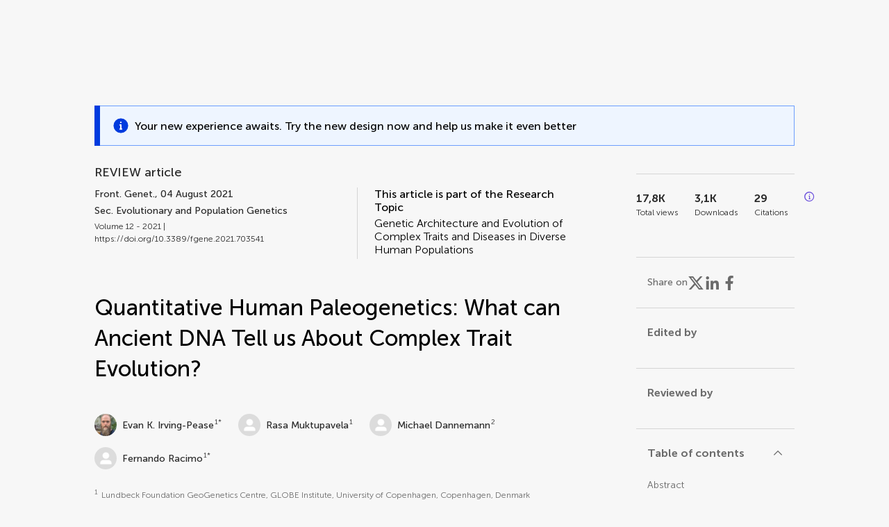

--- FILE ---
content_type: text/html;charset=utf-8
request_url: https://www.frontiersin.org/journals/genetics/articles/10.3389/fgene.2021.703541/full
body_size: 140904
content:
<!DOCTYPE html><html  lang="en" data-capo=""><head><meta charset="utf-8">
<meta name="viewport" content="width=device-width, initial-scale=1">
<title>Frontiers | Quantitative Human Paleogenetics: What can Ancient DNA Tell us About Complex Trait Evolution?</title>
<link rel="stylesheet" href="/ap-2024/_nuxt/entry.AB1crwSt.css">
<link rel="stylesheet" href="/ap-2024/_nuxt/vue-core.Bt1Mtexk.css">
<link rel="stylesheet" href="/ap-2024/_nuxt/explainer.CMppEa5M.css">
<link rel="stylesheet" href="/ap-2024/_nuxt/ArticleDetails.BX0z5WVN.css">
<link rel="stylesheet" href="/ap-2024/_nuxt/ArticleLayoutHeader.B9bRe65l.css">
<link rel="stylesheet" href="/ap-2024/_nuxt/AnnouncementCard.Db7nmstV.css">
<link rel="stylesheet" href="/ap-2024/_nuxt/FloatingButtons.xuP8gC33.css">
<link rel="stylesheet" href="/ap-2024/_nuxt/ArticleEvent.D0PaxIW7.css">
<link rel="stylesheet" href="/ap-2024/_nuxt/SimilarArticles.BMee4Fk4.css">
<link rel="stylesheet" href="/ap-2024/_nuxt/ArticleTemplateBanner.CXmOJ7NH.css">
<link rel="modulepreload" as="script" crossorigin href="/ap-2024/_nuxt/B7zJpW_V.js">
<link rel="modulepreload" as="script" crossorigin href="/ap-2024/_nuxt/B674Mi_H.js">
<link rel="modulepreload" as="script" crossorigin href="/ap-2024/_nuxt/BXedFy5e.js">
<link rel="modulepreload" as="script" crossorigin href="/ap-2024/_nuxt/eQMj-Fph.js">
<link rel="modulepreload" as="script" crossorigin href="/ap-2024/_nuxt/0Hy8jXyH.js">
<link rel="modulepreload" as="script" crossorigin href="/ap-2024/_nuxt/BUyL5Z_3.js">
<link rel="modulepreload" as="script" crossorigin href="/ap-2024/_nuxt/DIxw8D7B.js">
<link rel="modulepreload" as="script" crossorigin href="/ap-2024/_nuxt/DHv8pTSw.js">
<link rel="modulepreload" as="script" crossorigin href="/ap-2024/_nuxt/BHPWSuhB.js">
<link rel="modulepreload" as="script" crossorigin href="/ap-2024/_nuxt/x5HZk7Le.js">
<link rel="modulepreload" as="script" crossorigin href="/ap-2024/_nuxt/CNJXQ6ZR.js">
<link rel="modulepreload" as="script" crossorigin href="/ap-2024/_nuxt/Dss5ciUI.js">
<link rel="modulepreload" as="script" crossorigin href="/ap-2024/_nuxt/DzbmsOm_.js">
<link rel="modulepreload" as="script" crossorigin href="/ap-2024/_nuxt/C23ZRwSg.js">
<link rel="modulepreload" as="script" crossorigin href="/ap-2024/_nuxt/DBN_lQHm.js">
<link rel="modulepreload" as="script" crossorigin href="/ap-2024/_nuxt/Bh3PGfHP.js">
<link rel="modulepreload" as="script" crossorigin href="/ap-2024/_nuxt/C7eMcufG.js">
<link rel="modulepreload" as="script" crossorigin href="/ap-2024/_nuxt/BumhWR9w.js">
<link rel="modulepreload" as="script" crossorigin href="/ap-2024/_nuxt/Rrk4rQxd.js">
<link rel="modulepreload" as="script" crossorigin href="/ap-2024/_nuxt/SexoooNt.js">
<link rel="modulepreload" as="script" crossorigin href="/ap-2024/_nuxt/D1n9y1cp.js">
<link rel="modulepreload" as="script" crossorigin href="/ap-2024/_nuxt/BieJ01xY.js">
<link rel="modulepreload" as="script" crossorigin href="/ap-2024/_nuxt/CjQZx9h_.js">
<link rel="modulepreload" as="script" crossorigin href="/ap-2024/_nuxt/BSJjbkZe.js">
<link rel="modulepreload" as="script" crossorigin href="/ap-2024/_nuxt/CqWUeqjM.js">
<link rel="prefetch" as="script" crossorigin href="/ap-2024/_nuxt/D39JkqmK.js">
<link rel="prefetch" as="style" crossorigin href="/ap-2024/_nuxt/ArticleHubLayout.q6CU8_bN.css">
<link rel="prefetch" as="script" crossorigin href="/ap-2024/_nuxt/C1wsGlYh.js">
<link rel="prefetch" as="script" crossorigin href="/ap-2024/_nuxt/DMz0Wq8U.js">
<link rel="prefetch" as="script" crossorigin href="/ap-2024/_nuxt/GWtHKqLR.js">
<link rel="prefetch" as="script" crossorigin href="/ap-2024/_nuxt/D1FkTI_F.js">
<meta name="theme-color" content="#0C4DED">
<meta name="mobile-web-app-capable" content="yes">
<meta name="apple-mobile-web-app-capable" content="yes">
<script type="text/javascript" data-hid="4cd079c">window.NREUM||(NREUM={});NREUM.info = {"agent":"","beacon":"bam.nr-data.net","errorBeacon":"bam.nr-data.net","licenseKey":"598a124f17","applicationID":"586843029","agentToken":null,"applicationTime":3.986567,"transactionName":"MQcDMkECCkNSW0YMWghNLwlBDgVcWkJXAWAUC04MXBYWXlJUQUpSAwwEEloAFx9SSkYMVgoHEkkZTAJXVlZXSwdWUFBIBFNXBQcJHQNACg4=","queueTime":0,"ttGuid":"d5e4e9591164f97e"}; (window.NREUM||(NREUM={})).init={privacy:{cookies_enabled:true},ajax:{deny_list:["bam.nr-data.net"]},feature_flags:["soft_nav"],distributed_tracing:{enabled:true}};(window.NREUM||(NREUM={})).loader_config={agentID:"594460232",accountID:"230385",trustKey:"230385",xpid:"VgUHUl5WGwYIUllWBAEFXw==",licenseKey:"598a124f17",applicationID:"586843029",browserID:"594460232"};;/*! For license information please see nr-loader-spa-1.307.0.min.js.LICENSE.txt */
(()=>{var e,t,r={384:(e,t,r)=>{"use strict";r.d(t,{NT:()=>a,US:()=>u,Zm:()=>o,bQ:()=>d,dV:()=>c,pV:()=>l});var n=r(6154),i=r(1863),s=r(1910);const a={beacon:"bam.nr-data.net",errorBeacon:"bam.nr-data.net"};function o(){return n.gm.NREUM||(n.gm.NREUM={}),void 0===n.gm.newrelic&&(n.gm.newrelic=n.gm.NREUM),n.gm.NREUM}function c(){let e=o();return e.o||(e.o={ST:n.gm.setTimeout,SI:n.gm.setImmediate||n.gm.setInterval,CT:n.gm.clearTimeout,XHR:n.gm.XMLHttpRequest,REQ:n.gm.Request,EV:n.gm.Event,PR:n.gm.Promise,MO:n.gm.MutationObserver,FETCH:n.gm.fetch,WS:n.gm.WebSocket},(0,s.i)(...Object.values(e.o))),e}function d(e,t){let r=o();r.initializedAgents??={},t.initializedAt={ms:(0,i.t)(),date:new Date},r.initializedAgents[e]=t}function u(e,t){o()[e]=t}function l(){return function(){let e=o();const t=e.info||{};e.info={beacon:a.beacon,errorBeacon:a.errorBeacon,...t}}(),function(){let e=o();const t=e.init||{};e.init={...t}}(),c(),function(){let e=o();const t=e.loader_config||{};e.loader_config={...t}}(),o()}},782:(e,t,r)=>{"use strict";r.d(t,{T:()=>n});const n=r(860).K7.pageViewTiming},860:(e,t,r)=>{"use strict";r.d(t,{$J:()=>u,K7:()=>c,P3:()=>d,XX:()=>i,Yy:()=>o,df:()=>s,qY:()=>n,v4:()=>a});const n="events",i="jserrors",s="browser/blobs",a="rum",o="browser/logs",c={ajax:"ajax",genericEvents:"generic_events",jserrors:i,logging:"logging",metrics:"metrics",pageAction:"page_action",pageViewEvent:"page_view_event",pageViewTiming:"page_view_timing",sessionReplay:"session_replay",sessionTrace:"session_trace",softNav:"soft_navigations",spa:"spa"},d={[c.pageViewEvent]:1,[c.pageViewTiming]:2,[c.metrics]:3,[c.jserrors]:4,[c.spa]:5,[c.ajax]:6,[c.sessionTrace]:7,[c.softNav]:8,[c.sessionReplay]:9,[c.logging]:10,[c.genericEvents]:11},u={[c.pageViewEvent]:a,[c.pageViewTiming]:n,[c.ajax]:n,[c.spa]:n,[c.softNav]:n,[c.metrics]:i,[c.jserrors]:i,[c.sessionTrace]:s,[c.sessionReplay]:s,[c.logging]:o,[c.genericEvents]:"ins"}},944:(e,t,r)=>{"use strict";r.d(t,{R:()=>i});var n=r(3241);function i(e,t){"function"==typeof console.debug&&(console.debug("New Relic Warning: https://github.com/newrelic/newrelic-browser-agent/blob/main/docs/warning-codes.md#".concat(e),t),(0,n.W)({agentIdentifier:null,drained:null,type:"data",name:"warn",feature:"warn",data:{code:e,secondary:t}}))}},993:(e,t,r)=>{"use strict";r.d(t,{A$:()=>s,ET:()=>a,TZ:()=>o,p_:()=>i});var n=r(860);const i={ERROR:"ERROR",WARN:"WARN",INFO:"INFO",DEBUG:"DEBUG",TRACE:"TRACE"},s={OFF:0,ERROR:1,WARN:2,INFO:3,DEBUG:4,TRACE:5},a="log",o=n.K7.logging},1687:(e,t,r)=>{"use strict";r.d(t,{Ak:()=>d,Ze:()=>h,x3:()=>u});var n=r(3241),i=r(7836),s=r(3606),a=r(860),o=r(2646);const c={};function d(e,t){const r={staged:!1,priority:a.P3[t]||0};l(e),c[e].get(t)||c[e].set(t,r)}function u(e,t){e&&c[e]&&(c[e].get(t)&&c[e].delete(t),p(e,t,!1),c[e].size&&f(e))}function l(e){if(!e)throw new Error("agentIdentifier required");c[e]||(c[e]=new Map)}function h(e="",t="feature",r=!1){if(l(e),!e||!c[e].get(t)||r)return p(e,t);c[e].get(t).staged=!0,f(e)}function f(e){const t=Array.from(c[e]);t.every(([e,t])=>t.staged)&&(t.sort((e,t)=>e[1].priority-t[1].priority),t.forEach(([t])=>{c[e].delete(t),p(e,t)}))}function p(e,t,r=!0){const a=e?i.ee.get(e):i.ee,c=s.i.handlers;if(!a.aborted&&a.backlog&&c){if((0,n.W)({agentIdentifier:e,type:"lifecycle",name:"drain",feature:t}),r){const e=a.backlog[t],r=c[t];if(r){for(let t=0;e&&t<e.length;++t)g(e[t],r);Object.entries(r).forEach(([e,t])=>{Object.values(t||{}).forEach(t=>{t[0]?.on&&t[0]?.context()instanceof o.y&&t[0].on(e,t[1])})})}}a.isolatedBacklog||delete c[t],a.backlog[t]=null,a.emit("drain-"+t,[])}}function g(e,t){var r=e[1];Object.values(t[r]||{}).forEach(t=>{var r=e[0];if(t[0]===r){var n=t[1],i=e[3],s=e[2];n.apply(i,s)}})}},1738:(e,t,r)=>{"use strict";r.d(t,{U:()=>f,Y:()=>h});var n=r(3241),i=r(9908),s=r(1863),a=r(944),o=r(5701),c=r(3969),d=r(8362),u=r(860),l=r(4261);function h(e,t,r,s){const h=s||r;!h||h[e]&&h[e]!==d.d.prototype[e]||(h[e]=function(){(0,i.p)(c.xV,["API/"+e+"/called"],void 0,u.K7.metrics,r.ee),(0,n.W)({agentIdentifier:r.agentIdentifier,drained:!!o.B?.[r.agentIdentifier],type:"data",name:"api",feature:l.Pl+e,data:{}});try{return t.apply(this,arguments)}catch(e){(0,a.R)(23,e)}})}function f(e,t,r,n,a){const o=e.info;null===r?delete o.jsAttributes[t]:o.jsAttributes[t]=r,(a||null===r)&&(0,i.p)(l.Pl+n,[(0,s.t)(),t,r],void 0,"session",e.ee)}},1741:(e,t,r)=>{"use strict";r.d(t,{W:()=>s});var n=r(944),i=r(4261);class s{#e(e,...t){if(this[e]!==s.prototype[e])return this[e](...t);(0,n.R)(35,e)}addPageAction(e,t){return this.#e(i.hG,e,t)}register(e){return this.#e(i.eY,e)}recordCustomEvent(e,t){return this.#e(i.fF,e,t)}setPageViewName(e,t){return this.#e(i.Fw,e,t)}setCustomAttribute(e,t,r){return this.#e(i.cD,e,t,r)}noticeError(e,t){return this.#e(i.o5,e,t)}setUserId(e,t=!1){return this.#e(i.Dl,e,t)}setApplicationVersion(e){return this.#e(i.nb,e)}setErrorHandler(e){return this.#e(i.bt,e)}addRelease(e,t){return this.#e(i.k6,e,t)}log(e,t){return this.#e(i.$9,e,t)}start(){return this.#e(i.d3)}finished(e){return this.#e(i.BL,e)}recordReplay(){return this.#e(i.CH)}pauseReplay(){return this.#e(i.Tb)}addToTrace(e){return this.#e(i.U2,e)}setCurrentRouteName(e){return this.#e(i.PA,e)}interaction(e){return this.#e(i.dT,e)}wrapLogger(e,t,r){return this.#e(i.Wb,e,t,r)}measure(e,t){return this.#e(i.V1,e,t)}consent(e){return this.#e(i.Pv,e)}}},1863:(e,t,r)=>{"use strict";function n(){return Math.floor(performance.now())}r.d(t,{t:()=>n})},1910:(e,t,r)=>{"use strict";r.d(t,{i:()=>s});var n=r(944);const i=new Map;function s(...e){return e.every(e=>{if(i.has(e))return i.get(e);const t="function"==typeof e?e.toString():"",r=t.includes("[native code]"),s=t.includes("nrWrapper");return r||s||(0,n.R)(64,e?.name||t),i.set(e,r),r})}},2555:(e,t,r)=>{"use strict";r.d(t,{D:()=>o,f:()=>a});var n=r(384),i=r(8122);const s={beacon:n.NT.beacon,errorBeacon:n.NT.errorBeacon,licenseKey:void 0,applicationID:void 0,sa:void 0,queueTime:void 0,applicationTime:void 0,ttGuid:void 0,user:void 0,account:void 0,product:void 0,extra:void 0,jsAttributes:{},userAttributes:void 0,atts:void 0,transactionName:void 0,tNamePlain:void 0};function a(e){try{return!!e.licenseKey&&!!e.errorBeacon&&!!e.applicationID}catch(e){return!1}}const o=e=>(0,i.a)(e,s)},2614:(e,t,r)=>{"use strict";r.d(t,{BB:()=>a,H3:()=>n,g:()=>d,iL:()=>c,tS:()=>o,uh:()=>i,wk:()=>s});const n="NRBA",i="SESSION",s=144e5,a=18e5,o={STARTED:"session-started",PAUSE:"session-pause",RESET:"session-reset",RESUME:"session-resume",UPDATE:"session-update"},c={SAME_TAB:"same-tab",CROSS_TAB:"cross-tab"},d={OFF:0,FULL:1,ERROR:2}},2646:(e,t,r)=>{"use strict";r.d(t,{y:()=>n});class n{constructor(e){this.contextId=e}}},2843:(e,t,r)=>{"use strict";r.d(t,{G:()=>s,u:()=>i});var n=r(3878);function i(e,t=!1,r,i){(0,n.DD)("visibilitychange",function(){if(t)return void("hidden"===document.visibilityState&&e());e(document.visibilityState)},r,i)}function s(e,t,r){(0,n.sp)("pagehide",e,t,r)}},3241:(e,t,r)=>{"use strict";r.d(t,{W:()=>s});var n=r(6154);const i="newrelic";function s(e={}){try{n.gm.dispatchEvent(new CustomEvent(i,{detail:e}))}catch(e){}}},3304:(e,t,r)=>{"use strict";r.d(t,{A:()=>s});var n=r(7836);const i=()=>{const e=new WeakSet;return(t,r)=>{if("object"==typeof r&&null!==r){if(e.has(r))return;e.add(r)}return r}};function s(e){try{return JSON.stringify(e,i())??""}catch(e){try{n.ee.emit("internal-error",[e])}catch(e){}return""}}},3333:(e,t,r)=>{"use strict";r.d(t,{$v:()=>u,TZ:()=>n,Xh:()=>c,Zp:()=>i,kd:()=>d,mq:()=>o,nf:()=>a,qN:()=>s});const n=r(860).K7.genericEvents,i=["auxclick","click","copy","keydown","paste","scrollend"],s=["focus","blur"],a=4,o=1e3,c=2e3,d=["PageAction","UserAction","BrowserPerformance"],u={RESOURCES:"experimental.resources",REGISTER:"register"}},3434:(e,t,r)=>{"use strict";r.d(t,{Jt:()=>s,YM:()=>d});var n=r(7836),i=r(5607);const s="nr@original:".concat(i.W),a=50;var o=Object.prototype.hasOwnProperty,c=!1;function d(e,t){return e||(e=n.ee),r.inPlace=function(e,t,n,i,s){n||(n="");const a="-"===n.charAt(0);for(let o=0;o<t.length;o++){const c=t[o],d=e[c];l(d)||(e[c]=r(d,a?c+n:n,i,c,s))}},r.flag=s,r;function r(t,r,n,c,d){return l(t)?t:(r||(r=""),nrWrapper[s]=t,function(e,t,r){if(Object.defineProperty&&Object.keys)try{return Object.keys(e).forEach(function(r){Object.defineProperty(t,r,{get:function(){return e[r]},set:function(t){return e[r]=t,t}})}),t}catch(e){u([e],r)}for(var n in e)o.call(e,n)&&(t[n]=e[n])}(t,nrWrapper,e),nrWrapper);function nrWrapper(){var s,o,l,h;let f;try{o=this,s=[...arguments],l="function"==typeof n?n(s,o):n||{}}catch(t){u([t,"",[s,o,c],l],e)}i(r+"start",[s,o,c],l,d);const p=performance.now();let g;try{return h=t.apply(o,s),g=performance.now(),h}catch(e){throw g=performance.now(),i(r+"err",[s,o,e],l,d),f=e,f}finally{const e=g-p,t={start:p,end:g,duration:e,isLongTask:e>=a,methodName:c,thrownError:f};t.isLongTask&&i("long-task",[t,o],l,d),i(r+"end",[s,o,h],l,d)}}}function i(r,n,i,s){if(!c||t){var a=c;c=!0;try{e.emit(r,n,i,t,s)}catch(t){u([t,r,n,i],e)}c=a}}}function u(e,t){t||(t=n.ee);try{t.emit("internal-error",e)}catch(e){}}function l(e){return!(e&&"function"==typeof e&&e.apply&&!e[s])}},3606:(e,t,r)=>{"use strict";r.d(t,{i:()=>s});var n=r(9908);s.on=a;var i=s.handlers={};function s(e,t,r,s){a(s||n.d,i,e,t,r)}function a(e,t,r,i,s){s||(s="feature"),e||(e=n.d);var a=t[s]=t[s]||{};(a[r]=a[r]||[]).push([e,i])}},3738:(e,t,r)=>{"use strict";r.d(t,{He:()=>i,Kp:()=>o,Lc:()=>d,Rz:()=>u,TZ:()=>n,bD:()=>s,d3:()=>a,jx:()=>l,sl:()=>h,uP:()=>c});const n=r(860).K7.sessionTrace,i="bstResource",s="resource",a="-start",o="-end",c="fn"+a,d="fn"+o,u="pushState",l=1e3,h=3e4},3785:(e,t,r)=>{"use strict";r.d(t,{R:()=>c,b:()=>d});var n=r(9908),i=r(1863),s=r(860),a=r(3969),o=r(993);function c(e,t,r={},c=o.p_.INFO,d=!0,u,l=(0,i.t)()){(0,n.p)(a.xV,["API/logging/".concat(c.toLowerCase(),"/called")],void 0,s.K7.metrics,e),(0,n.p)(o.ET,[l,t,r,c,d,u],void 0,s.K7.logging,e)}function d(e){return"string"==typeof e&&Object.values(o.p_).some(t=>t===e.toUpperCase().trim())}},3878:(e,t,r)=>{"use strict";function n(e,t){return{capture:e,passive:!1,signal:t}}function i(e,t,r=!1,i){window.addEventListener(e,t,n(r,i))}function s(e,t,r=!1,i){document.addEventListener(e,t,n(r,i))}r.d(t,{DD:()=>s,jT:()=>n,sp:()=>i})},3962:(e,t,r)=>{"use strict";r.d(t,{AM:()=>a,O2:()=>l,OV:()=>s,Qu:()=>h,TZ:()=>c,ih:()=>f,pP:()=>o,t1:()=>u,tC:()=>i,wD:()=>d});var n=r(860);const i=["click","keydown","submit"],s="popstate",a="api",o="initialPageLoad",c=n.K7.softNav,d=5e3,u=500,l={INITIAL_PAGE_LOAD:"",ROUTE_CHANGE:1,UNSPECIFIED:2},h={INTERACTION:1,AJAX:2,CUSTOM_END:3,CUSTOM_TRACER:4},f={IP:"in progress",PF:"pending finish",FIN:"finished",CAN:"cancelled"}},3969:(e,t,r)=>{"use strict";r.d(t,{TZ:()=>n,XG:()=>o,rs:()=>i,xV:()=>a,z_:()=>s});const n=r(860).K7.metrics,i="sm",s="cm",a="storeSupportabilityMetrics",o="storeEventMetrics"},4234:(e,t,r)=>{"use strict";r.d(t,{W:()=>s});var n=r(7836),i=r(1687);class s{constructor(e,t){this.agentIdentifier=e,this.ee=n.ee.get(e),this.featureName=t,this.blocked=!1}deregisterDrain(){(0,i.x3)(this.agentIdentifier,this.featureName)}}},4261:(e,t,r)=>{"use strict";r.d(t,{$9:()=>u,BL:()=>c,CH:()=>p,Dl:()=>R,Fw:()=>w,PA:()=>v,Pl:()=>n,Pv:()=>A,Tb:()=>h,U2:()=>a,V1:()=>E,Wb:()=>T,bt:()=>y,cD:()=>b,d3:()=>x,dT:()=>d,eY:()=>g,fF:()=>f,hG:()=>s,hw:()=>i,k6:()=>o,nb:()=>m,o5:()=>l});const n="api-",i=n+"ixn-",s="addPageAction",a="addToTrace",o="addRelease",c="finished",d="interaction",u="log",l="noticeError",h="pauseReplay",f="recordCustomEvent",p="recordReplay",g="register",m="setApplicationVersion",v="setCurrentRouteName",b="setCustomAttribute",y="setErrorHandler",w="setPageViewName",R="setUserId",x="start",T="wrapLogger",E="measure",A="consent"},4387:(e,t,r)=>{"use strict";function n(e={}){return!(!e.id||!e.name)}function i(e){return"string"==typeof e&&e.trim().length<501||"number"==typeof e}function s(e,t){if(2!==t?.harvestEndpointVersion)return{};const r=t.agentRef.runtime.appMetadata.agents[0].entityGuid;return n(e)?{"source.id":e.id,"source.name":e.name,"source.type":e.type,"parent.id":e.parent?.id||r}:{"entity.guid":r,appId:t.agentRef.info.applicationID}}r.d(t,{Ux:()=>s,c7:()=>n,yo:()=>i})},5205:(e,t,r)=>{"use strict";r.d(t,{j:()=>S});var n=r(384),i=r(1741);var s=r(2555),a=r(3333);const o=e=>{if(!e||"string"!=typeof e)return!1;try{document.createDocumentFragment().querySelector(e)}catch{return!1}return!0};var c=r(2614),d=r(944),u=r(8122);const l="[data-nr-mask]",h=e=>(0,u.a)(e,(()=>{const e={feature_flags:[],experimental:{allow_registered_children:!1,resources:!1},mask_selector:"*",block_selector:"[data-nr-block]",mask_input_options:{color:!1,date:!1,"datetime-local":!1,email:!1,month:!1,number:!1,range:!1,search:!1,tel:!1,text:!1,time:!1,url:!1,week:!1,textarea:!1,select:!1,password:!0}};return{ajax:{deny_list:void 0,block_internal:!0,enabled:!0,autoStart:!0},api:{get allow_registered_children(){return e.feature_flags.includes(a.$v.REGISTER)||e.experimental.allow_registered_children},set allow_registered_children(t){e.experimental.allow_registered_children=t},duplicate_registered_data:!1},browser_consent_mode:{enabled:!1},distributed_tracing:{enabled:void 0,exclude_newrelic_header:void 0,cors_use_newrelic_header:void 0,cors_use_tracecontext_headers:void 0,allowed_origins:void 0},get feature_flags(){return e.feature_flags},set feature_flags(t){e.feature_flags=t},generic_events:{enabled:!0,autoStart:!0},harvest:{interval:30},jserrors:{enabled:!0,autoStart:!0},logging:{enabled:!0,autoStart:!0},metrics:{enabled:!0,autoStart:!0},obfuscate:void 0,page_action:{enabled:!0},page_view_event:{enabled:!0,autoStart:!0},page_view_timing:{enabled:!0,autoStart:!0},performance:{capture_marks:!1,capture_measures:!1,capture_detail:!0,resources:{get enabled(){return e.feature_flags.includes(a.$v.RESOURCES)||e.experimental.resources},set enabled(t){e.experimental.resources=t},asset_types:[],first_party_domains:[],ignore_newrelic:!0}},privacy:{cookies_enabled:!0},proxy:{assets:void 0,beacon:void 0},session:{expiresMs:c.wk,inactiveMs:c.BB},session_replay:{autoStart:!0,enabled:!1,preload:!1,sampling_rate:10,error_sampling_rate:100,collect_fonts:!1,inline_images:!1,fix_stylesheets:!0,mask_all_inputs:!0,get mask_text_selector(){return e.mask_selector},set mask_text_selector(t){o(t)?e.mask_selector="".concat(t,",").concat(l):""===t||null===t?e.mask_selector=l:(0,d.R)(5,t)},get block_class(){return"nr-block"},get ignore_class(){return"nr-ignore"},get mask_text_class(){return"nr-mask"},get block_selector(){return e.block_selector},set block_selector(t){o(t)?e.block_selector+=",".concat(t):""!==t&&(0,d.R)(6,t)},get mask_input_options(){return e.mask_input_options},set mask_input_options(t){t&&"object"==typeof t?e.mask_input_options={...t,password:!0}:(0,d.R)(7,t)}},session_trace:{enabled:!0,autoStart:!0},soft_navigations:{enabled:!0,autoStart:!0},spa:{enabled:!0,autoStart:!0},ssl:void 0,user_actions:{enabled:!0,elementAttributes:["id","className","tagName","type"]}}})());var f=r(6154),p=r(9324);let g=0;const m={buildEnv:p.F3,distMethod:p.Xs,version:p.xv,originTime:f.WN},v={consented:!1},b={appMetadata:{},get consented(){return this.session?.state?.consent||v.consented},set consented(e){v.consented=e},customTransaction:void 0,denyList:void 0,disabled:!1,harvester:void 0,isolatedBacklog:!1,isRecording:!1,loaderType:void 0,maxBytes:3e4,obfuscator:void 0,onerror:void 0,ptid:void 0,releaseIds:{},session:void 0,timeKeeper:void 0,registeredEntities:[],jsAttributesMetadata:{bytes:0},get harvestCount(){return++g}},y=e=>{const t=(0,u.a)(e,b),r=Object.keys(m).reduce((e,t)=>(e[t]={value:m[t],writable:!1,configurable:!0,enumerable:!0},e),{});return Object.defineProperties(t,r)};var w=r(5701);const R=e=>{const t=e.startsWith("http");e+="/",r.p=t?e:"https://"+e};var x=r(7836),T=r(3241);const E={accountID:void 0,trustKey:void 0,agentID:void 0,licenseKey:void 0,applicationID:void 0,xpid:void 0},A=e=>(0,u.a)(e,E),_=new Set;function S(e,t={},r,a){let{init:o,info:c,loader_config:d,runtime:u={},exposed:l=!0}=t;if(!c){const e=(0,n.pV)();o=e.init,c=e.info,d=e.loader_config}e.init=h(o||{}),e.loader_config=A(d||{}),c.jsAttributes??={},f.bv&&(c.jsAttributes.isWorker=!0),e.info=(0,s.D)(c);const p=e.init,g=[c.beacon,c.errorBeacon];_.has(e.agentIdentifier)||(p.proxy.assets&&(R(p.proxy.assets),g.push(p.proxy.assets)),p.proxy.beacon&&g.push(p.proxy.beacon),e.beacons=[...g],function(e){const t=(0,n.pV)();Object.getOwnPropertyNames(i.W.prototype).forEach(r=>{const n=i.W.prototype[r];if("function"!=typeof n||"constructor"===n)return;let s=t[r];e[r]&&!1!==e.exposed&&"micro-agent"!==e.runtime?.loaderType&&(t[r]=(...t)=>{const n=e[r](...t);return s?s(...t):n})})}(e),(0,n.US)("activatedFeatures",w.B)),u.denyList=[...p.ajax.deny_list||[],...p.ajax.block_internal?g:[]],u.ptid=e.agentIdentifier,u.loaderType=r,e.runtime=y(u),_.has(e.agentIdentifier)||(e.ee=x.ee.get(e.agentIdentifier),e.exposed=l,(0,T.W)({agentIdentifier:e.agentIdentifier,drained:!!w.B?.[e.agentIdentifier],type:"lifecycle",name:"initialize",feature:void 0,data:e.config})),_.add(e.agentIdentifier)}},5270:(e,t,r)=>{"use strict";r.d(t,{Aw:()=>a,SR:()=>s,rF:()=>o});var n=r(384),i=r(7767);function s(e){return!!(0,n.dV)().o.MO&&(0,i.V)(e)&&!0===e?.session_trace.enabled}function a(e){return!0===e?.session_replay.preload&&s(e)}function o(e,t){try{if("string"==typeof t?.type){if("password"===t.type.toLowerCase())return"*".repeat(e?.length||0);if(void 0!==t?.dataset?.nrUnmask||t?.classList?.contains("nr-unmask"))return e}}catch(e){}return"string"==typeof e?e.replace(/[\S]/g,"*"):"*".repeat(e?.length||0)}},5289:(e,t,r)=>{"use strict";r.d(t,{GG:()=>a,Qr:()=>c,sB:()=>o});var n=r(3878),i=r(6389);function s(){return"undefined"==typeof document||"complete"===document.readyState}function a(e,t){if(s())return e();const r=(0,i.J)(e),a=setInterval(()=>{s()&&(clearInterval(a),r())},500);(0,n.sp)("load",r,t)}function o(e){if(s())return e();(0,n.DD)("DOMContentLoaded",e)}function c(e){if(s())return e();(0,n.sp)("popstate",e)}},5607:(e,t,r)=>{"use strict";r.d(t,{W:()=>n});const n=(0,r(9566).bz)()},5701:(e,t,r)=>{"use strict";r.d(t,{B:()=>s,t:()=>a});var n=r(3241);const i=new Set,s={};function a(e,t){const r=t.agentIdentifier;s[r]??={},e&&"object"==typeof e&&(i.has(r)||(t.ee.emit("rumresp",[e]),s[r]=e,i.add(r),(0,n.W)({agentIdentifier:r,loaded:!0,drained:!0,type:"lifecycle",name:"load",feature:void 0,data:e})))}},6154:(e,t,r)=>{"use strict";r.d(t,{OF:()=>d,RI:()=>i,WN:()=>h,bv:()=>s,eN:()=>f,gm:()=>a,lR:()=>l,m:()=>c,mw:()=>o,sb:()=>u});var n=r(1863);const i="undefined"!=typeof window&&!!window.document,s="undefined"!=typeof WorkerGlobalScope&&("undefined"!=typeof self&&self instanceof WorkerGlobalScope&&self.navigator instanceof WorkerNavigator||"undefined"!=typeof globalThis&&globalThis instanceof WorkerGlobalScope&&globalThis.navigator instanceof WorkerNavigator),a=i?window:"undefined"!=typeof WorkerGlobalScope&&("undefined"!=typeof self&&self instanceof WorkerGlobalScope&&self||"undefined"!=typeof globalThis&&globalThis instanceof WorkerGlobalScope&&globalThis),o=Boolean("hidden"===a?.document?.visibilityState),c=""+a?.location,d=/iPad|iPhone|iPod/.test(a.navigator?.userAgent),u=d&&"undefined"==typeof SharedWorker,l=(()=>{const e=a.navigator?.userAgent?.match(/Firefox[/\s](\d+\.\d+)/);return Array.isArray(e)&&e.length>=2?+e[1]:0})(),h=Date.now()-(0,n.t)(),f=()=>"undefined"!=typeof PerformanceNavigationTiming&&a?.performance?.getEntriesByType("navigation")?.[0]?.responseStart},6344:(e,t,r)=>{"use strict";r.d(t,{BB:()=>u,Qb:()=>l,TZ:()=>i,Ug:()=>a,Vh:()=>s,_s:()=>o,bc:()=>d,yP:()=>c});var n=r(2614);const i=r(860).K7.sessionReplay,s="errorDuringReplay",a=.12,o={DomContentLoaded:0,Load:1,FullSnapshot:2,IncrementalSnapshot:3,Meta:4,Custom:5},c={[n.g.ERROR]:15e3,[n.g.FULL]:3e5,[n.g.OFF]:0},d={RESET:{message:"Session was reset",sm:"Reset"},IMPORT:{message:"Recorder failed to import",sm:"Import"},TOO_MANY:{message:"429: Too Many Requests",sm:"Too-Many"},TOO_BIG:{message:"Payload was too large",sm:"Too-Big"},CROSS_TAB:{message:"Session Entity was set to OFF on another tab",sm:"Cross-Tab"},ENTITLEMENTS:{message:"Session Replay is not allowed and will not be started",sm:"Entitlement"}},u=5e3,l={API:"api",RESUME:"resume",SWITCH_TO_FULL:"switchToFull",INITIALIZE:"initialize",PRELOAD:"preload"}},6389:(e,t,r)=>{"use strict";function n(e,t=500,r={}){const n=r?.leading||!1;let i;return(...r)=>{n&&void 0===i&&(e.apply(this,r),i=setTimeout(()=>{i=clearTimeout(i)},t)),n||(clearTimeout(i),i=setTimeout(()=>{e.apply(this,r)},t))}}function i(e){let t=!1;return(...r)=>{t||(t=!0,e.apply(this,r))}}r.d(t,{J:()=>i,s:()=>n})},6630:(e,t,r)=>{"use strict";r.d(t,{T:()=>n});const n=r(860).K7.pageViewEvent},6774:(e,t,r)=>{"use strict";r.d(t,{T:()=>n});const n=r(860).K7.jserrors},7295:(e,t,r)=>{"use strict";r.d(t,{Xv:()=>a,gX:()=>i,iW:()=>s});var n=[];function i(e){if(!e||s(e))return!1;if(0===n.length)return!0;if("*"===n[0].hostname)return!1;for(var t=0;t<n.length;t++){var r=n[t];if(r.hostname.test(e.hostname)&&r.pathname.test(e.pathname))return!1}return!0}function s(e){return void 0===e.hostname}function a(e){if(n=[],e&&e.length)for(var t=0;t<e.length;t++){let r=e[t];if(!r)continue;if("*"===r)return void(n=[{hostname:"*"}]);0===r.indexOf("http://")?r=r.substring(7):0===r.indexOf("https://")&&(r=r.substring(8));const i=r.indexOf("/");let s,a;i>0?(s=r.substring(0,i),a=r.substring(i)):(s=r,a="*");let[c]=s.split(":");n.push({hostname:o(c),pathname:o(a,!0)})}}function o(e,t=!1){const r=e.replace(/[.+?^${}()|[\]\\]/g,e=>"\\"+e).replace(/\*/g,".*?");return new RegExp((t?"^":"")+r+"$")}},7485:(e,t,r)=>{"use strict";r.d(t,{D:()=>i});var n=r(6154);function i(e){if(0===(e||"").indexOf("data:"))return{protocol:"data"};try{const t=new URL(e,location.href),r={port:t.port,hostname:t.hostname,pathname:t.pathname,search:t.search,protocol:t.protocol.slice(0,t.protocol.indexOf(":")),sameOrigin:t.protocol===n.gm?.location?.protocol&&t.host===n.gm?.location?.host};return r.port&&""!==r.port||("http:"===t.protocol&&(r.port="80"),"https:"===t.protocol&&(r.port="443")),r.pathname&&""!==r.pathname?r.pathname.startsWith("/")||(r.pathname="/".concat(r.pathname)):r.pathname="/",r}catch(e){return{}}}},7699:(e,t,r)=>{"use strict";r.d(t,{It:()=>s,KC:()=>o,No:()=>i,qh:()=>a});var n=r(860);const i=16e3,s=1e6,a="SESSION_ERROR",o={[n.K7.logging]:!0,[n.K7.genericEvents]:!1,[n.K7.jserrors]:!1,[n.K7.ajax]:!1}},7767:(e,t,r)=>{"use strict";r.d(t,{V:()=>i});var n=r(6154);const i=e=>n.RI&&!0===e?.privacy.cookies_enabled},7836:(e,t,r)=>{"use strict";r.d(t,{P:()=>o,ee:()=>c});var n=r(384),i=r(8990),s=r(2646),a=r(5607);const o="nr@context:".concat(a.W),c=function e(t,r){var n={},a={},u={},l=!1;try{l=16===r.length&&d.initializedAgents?.[r]?.runtime.isolatedBacklog}catch(e){}var h={on:p,addEventListener:p,removeEventListener:function(e,t){var r=n[e];if(!r)return;for(var i=0;i<r.length;i++)r[i]===t&&r.splice(i,1)},emit:function(e,r,n,i,s){!1!==s&&(s=!0);if(c.aborted&&!i)return;t&&s&&t.emit(e,r,n);var o=f(n);g(e).forEach(e=>{e.apply(o,r)});var d=v()[a[e]];d&&d.push([h,e,r,o]);return o},get:m,listeners:g,context:f,buffer:function(e,t){const r=v();if(t=t||"feature",h.aborted)return;Object.entries(e||{}).forEach(([e,n])=>{a[n]=t,t in r||(r[t]=[])})},abort:function(){h._aborted=!0,Object.keys(h.backlog).forEach(e=>{delete h.backlog[e]})},isBuffering:function(e){return!!v()[a[e]]},debugId:r,backlog:l?{}:t&&"object"==typeof t.backlog?t.backlog:{},isolatedBacklog:l};return Object.defineProperty(h,"aborted",{get:()=>{let e=h._aborted||!1;return e||(t&&(e=t.aborted),e)}}),h;function f(e){return e&&e instanceof s.y?e:e?(0,i.I)(e,o,()=>new s.y(o)):new s.y(o)}function p(e,t){n[e]=g(e).concat(t)}function g(e){return n[e]||[]}function m(t){return u[t]=u[t]||e(h,t)}function v(){return h.backlog}}(void 0,"globalEE"),d=(0,n.Zm)();d.ee||(d.ee=c)},8122:(e,t,r)=>{"use strict";r.d(t,{a:()=>i});var n=r(944);function i(e,t){try{if(!e||"object"!=typeof e)return(0,n.R)(3);if(!t||"object"!=typeof t)return(0,n.R)(4);const r=Object.create(Object.getPrototypeOf(t),Object.getOwnPropertyDescriptors(t)),s=0===Object.keys(r).length?e:r;for(let a in s)if(void 0!==e[a])try{if(null===e[a]){r[a]=null;continue}Array.isArray(e[a])&&Array.isArray(t[a])?r[a]=Array.from(new Set([...e[a],...t[a]])):"object"==typeof e[a]&&"object"==typeof t[a]?r[a]=i(e[a],t[a]):r[a]=e[a]}catch(e){r[a]||(0,n.R)(1,e)}return r}catch(e){(0,n.R)(2,e)}}},8139:(e,t,r)=>{"use strict";r.d(t,{u:()=>h});var n=r(7836),i=r(3434),s=r(8990),a=r(6154);const o={},c=a.gm.XMLHttpRequest,d="addEventListener",u="removeEventListener",l="nr@wrapped:".concat(n.P);function h(e){var t=function(e){return(e||n.ee).get("events")}(e);if(o[t.debugId]++)return t;o[t.debugId]=1;var r=(0,i.YM)(t,!0);function h(e){r.inPlace(e,[d,u],"-",p)}function p(e,t){return e[1]}return"getPrototypeOf"in Object&&(a.RI&&f(document,h),c&&f(c.prototype,h),f(a.gm,h)),t.on(d+"-start",function(e,t){var n=e[1];if(null!==n&&("function"==typeof n||"object"==typeof n)&&"newrelic"!==e[0]){var i=(0,s.I)(n,l,function(){var e={object:function(){if("function"!=typeof n.handleEvent)return;return n.handleEvent.apply(n,arguments)},function:n}[typeof n];return e?r(e,"fn-",null,e.name||"anonymous"):n});this.wrapped=e[1]=i}}),t.on(u+"-start",function(e){e[1]=this.wrapped||e[1]}),t}function f(e,t,...r){let n=e;for(;"object"==typeof n&&!Object.prototype.hasOwnProperty.call(n,d);)n=Object.getPrototypeOf(n);n&&t(n,...r)}},8362:(e,t,r)=>{"use strict";r.d(t,{d:()=>s});var n=r(9566),i=r(1741);class s extends i.W{agentIdentifier=(0,n.LA)(16)}},8374:(e,t,r)=>{r.nc=(()=>{try{return document?.currentScript?.nonce}catch(e){}return""})()},8990:(e,t,r)=>{"use strict";r.d(t,{I:()=>i});var n=Object.prototype.hasOwnProperty;function i(e,t,r){if(n.call(e,t))return e[t];var i=r();if(Object.defineProperty&&Object.keys)try{return Object.defineProperty(e,t,{value:i,writable:!0,enumerable:!1}),i}catch(e){}return e[t]=i,i}},9300:(e,t,r)=>{"use strict";r.d(t,{T:()=>n});const n=r(860).K7.ajax},9324:(e,t,r)=>{"use strict";r.d(t,{AJ:()=>a,F3:()=>i,Xs:()=>s,Yq:()=>o,xv:()=>n});const n="1.307.0",i="PROD",s="CDN",a="@newrelic/rrweb",o="1.0.1"},9566:(e,t,r)=>{"use strict";r.d(t,{LA:()=>o,ZF:()=>c,bz:()=>a,el:()=>d});var n=r(6154);const i="xxxxxxxx-xxxx-4xxx-yxxx-xxxxxxxxxxxx";function s(e,t){return e?15&e[t]:16*Math.random()|0}function a(){const e=n.gm?.crypto||n.gm?.msCrypto;let t,r=0;return e&&e.getRandomValues&&(t=e.getRandomValues(new Uint8Array(30))),i.split("").map(e=>"x"===e?s(t,r++).toString(16):"y"===e?(3&s()|8).toString(16):e).join("")}function o(e){const t=n.gm?.crypto||n.gm?.msCrypto;let r,i=0;t&&t.getRandomValues&&(r=t.getRandomValues(new Uint8Array(e)));const a=[];for(var o=0;o<e;o++)a.push(s(r,i++).toString(16));return a.join("")}function c(){return o(16)}function d(){return o(32)}},9908:(e,t,r)=>{"use strict";r.d(t,{d:()=>n,p:()=>i});var n=r(7836).ee.get("handle");function i(e,t,r,i,s){s?(s.buffer([e],i),s.emit(e,t,r)):(n.buffer([e],i),n.emit(e,t,r))}}},n={};function i(e){var t=n[e];if(void 0!==t)return t.exports;var s=n[e]={exports:{}};return r[e](s,s.exports,i),s.exports}i.m=r,i.d=(e,t)=>{for(var r in t)i.o(t,r)&&!i.o(e,r)&&Object.defineProperty(e,r,{enumerable:!0,get:t[r]})},i.f={},i.e=e=>Promise.all(Object.keys(i.f).reduce((t,r)=>(i.f[r](e,t),t),[])),i.u=e=>({212:"nr-spa-compressor",249:"nr-spa-recorder",478:"nr-spa"}[e]+"-1.307.0.min.js"),i.o=(e,t)=>Object.prototype.hasOwnProperty.call(e,t),e={},t="NRBA-1.307.0.PROD:",i.l=(r,n,s,a)=>{if(e[r])e[r].push(n);else{var o,c;if(void 0!==s)for(var d=document.getElementsByTagName("script"),u=0;u<d.length;u++){var l=d[u];if(l.getAttribute("src")==r||l.getAttribute("data-webpack")==t+s){o=l;break}}if(!o){c=!0;var h={478:"sha512-bFoj7wd1EcCTt0jkKdFkw+gjDdU092aP1BOVh5n0PjhLNtBCSXj4vpjfIJR8zH8Bn6/XPpFl3gSNOuWVJ98iug==",249:"sha512-FRHQNWDGImhEo7a7lqCuCt6xlBgommnGc+JH2/YGJlngDoH+/3jpT/cyFpwi2M5G6srPVN4wLxrVqskf6KB7bg==",212:"sha512-okml4IaluCF10UG6SWzY+cKPgBNvH2+S5f1FxomzQUHf608N0b9dwoBv/ZFAhJhrdxPgTA4AxlBzwGcjMGIlQQ=="};(o=document.createElement("script")).charset="utf-8",i.nc&&o.setAttribute("nonce",i.nc),o.setAttribute("data-webpack",t+s),o.src=r,0!==o.src.indexOf(window.location.origin+"/")&&(o.crossOrigin="anonymous"),h[a]&&(o.integrity=h[a])}e[r]=[n];var f=(t,n)=>{o.onerror=o.onload=null,clearTimeout(p);var i=e[r];if(delete e[r],o.parentNode&&o.parentNode.removeChild(o),i&&i.forEach(e=>e(n)),t)return t(n)},p=setTimeout(f.bind(null,void 0,{type:"timeout",target:o}),12e4);o.onerror=f.bind(null,o.onerror),o.onload=f.bind(null,o.onload),c&&document.head.appendChild(o)}},i.r=e=>{"undefined"!=typeof Symbol&&Symbol.toStringTag&&Object.defineProperty(e,Symbol.toStringTag,{value:"Module"}),Object.defineProperty(e,"__esModule",{value:!0})},i.p="https://js-agent.newrelic.com/",(()=>{var e={38:0,788:0};i.f.j=(t,r)=>{var n=i.o(e,t)?e[t]:void 0;if(0!==n)if(n)r.push(n[2]);else{var s=new Promise((r,i)=>n=e[t]=[r,i]);r.push(n[2]=s);var a=i.p+i.u(t),o=new Error;i.l(a,r=>{if(i.o(e,t)&&(0!==(n=e[t])&&(e[t]=void 0),n)){var s=r&&("load"===r.type?"missing":r.type),a=r&&r.target&&r.target.src;o.message="Loading chunk "+t+" failed: ("+s+": "+a+")",o.name="ChunkLoadError",o.type=s,o.request=a,n[1](o)}},"chunk-"+t,t)}};var t=(t,r)=>{var n,s,[a,o,c]=r,d=0;if(a.some(t=>0!==e[t])){for(n in o)i.o(o,n)&&(i.m[n]=o[n]);if(c)c(i)}for(t&&t(r);d<a.length;d++)s=a[d],i.o(e,s)&&e[s]&&e[s][0](),e[s]=0},r=self["webpackChunk:NRBA-1.307.0.PROD"]=self["webpackChunk:NRBA-1.307.0.PROD"]||[];r.forEach(t.bind(null,0)),r.push=t.bind(null,r.push.bind(r))})(),(()=>{"use strict";i(8374);var e=i(8362),t=i(860);const r=Object.values(t.K7);var n=i(5205);var s=i(9908),a=i(1863),o=i(4261),c=i(1738);var d=i(1687),u=i(4234),l=i(5289),h=i(6154),f=i(944),p=i(5270),g=i(7767),m=i(6389),v=i(7699);class b extends u.W{constructor(e,t){super(e.agentIdentifier,t),this.agentRef=e,this.abortHandler=void 0,this.featAggregate=void 0,this.loadedSuccessfully=void 0,this.onAggregateImported=new Promise(e=>{this.loadedSuccessfully=e}),this.deferred=Promise.resolve(),!1===e.init[this.featureName].autoStart?this.deferred=new Promise((t,r)=>{this.ee.on("manual-start-all",(0,m.J)(()=>{(0,d.Ak)(e.agentIdentifier,this.featureName),t()}))}):(0,d.Ak)(e.agentIdentifier,t)}importAggregator(e,t,r={}){if(this.featAggregate)return;const n=async()=>{let n;await this.deferred;try{if((0,g.V)(e.init)){const{setupAgentSession:t}=await i.e(478).then(i.bind(i,8766));n=t(e)}}catch(e){(0,f.R)(20,e),this.ee.emit("internal-error",[e]),(0,s.p)(v.qh,[e],void 0,this.featureName,this.ee)}try{if(!this.#t(this.featureName,n,e.init))return(0,d.Ze)(this.agentIdentifier,this.featureName),void this.loadedSuccessfully(!1);const{Aggregate:i}=await t();this.featAggregate=new i(e,r),e.runtime.harvester.initializedAggregates.push(this.featAggregate),this.loadedSuccessfully(!0)}catch(e){(0,f.R)(34,e),this.abortHandler?.(),(0,d.Ze)(this.agentIdentifier,this.featureName,!0),this.loadedSuccessfully(!1),this.ee&&this.ee.abort()}};h.RI?(0,l.GG)(()=>n(),!0):n()}#t(e,r,n){if(this.blocked)return!1;switch(e){case t.K7.sessionReplay:return(0,p.SR)(n)&&!!r;case t.K7.sessionTrace:return!!r;default:return!0}}}var y=i(6630),w=i(2614),R=i(3241);class x extends b{static featureName=y.T;constructor(e){var t;super(e,y.T),this.setupInspectionEvents(e.agentIdentifier),t=e,(0,c.Y)(o.Fw,function(e,r){"string"==typeof e&&("/"!==e.charAt(0)&&(e="/"+e),t.runtime.customTransaction=(r||"http://custom.transaction")+e,(0,s.p)(o.Pl+o.Fw,[(0,a.t)()],void 0,void 0,t.ee))},t),this.importAggregator(e,()=>i.e(478).then(i.bind(i,2467)))}setupInspectionEvents(e){const t=(t,r)=>{t&&(0,R.W)({agentIdentifier:e,timeStamp:t.timeStamp,loaded:"complete"===t.target.readyState,type:"window",name:r,data:t.target.location+""})};(0,l.sB)(e=>{t(e,"DOMContentLoaded")}),(0,l.GG)(e=>{t(e,"load")}),(0,l.Qr)(e=>{t(e,"navigate")}),this.ee.on(w.tS.UPDATE,(t,r)=>{(0,R.W)({agentIdentifier:e,type:"lifecycle",name:"session",data:r})})}}var T=i(384);class E extends e.d{constructor(e){var t;(super(),h.gm)?(this.features={},(0,T.bQ)(this.agentIdentifier,this),this.desiredFeatures=new Set(e.features||[]),this.desiredFeatures.add(x),(0,n.j)(this,e,e.loaderType||"agent"),t=this,(0,c.Y)(o.cD,function(e,r,n=!1){if("string"==typeof e){if(["string","number","boolean"].includes(typeof r)||null===r)return(0,c.U)(t,e,r,o.cD,n);(0,f.R)(40,typeof r)}else(0,f.R)(39,typeof e)},t),function(e){(0,c.Y)(o.Dl,function(t,r=!1){if("string"!=typeof t&&null!==t)return void(0,f.R)(41,typeof t);const n=e.info.jsAttributes["enduser.id"];r&&null!=n&&n!==t?(0,s.p)(o.Pl+"setUserIdAndResetSession",[t],void 0,"session",e.ee):(0,c.U)(e,"enduser.id",t,o.Dl,!0)},e)}(this),function(e){(0,c.Y)(o.nb,function(t){if("string"==typeof t||null===t)return(0,c.U)(e,"application.version",t,o.nb,!1);(0,f.R)(42,typeof t)},e)}(this),function(e){(0,c.Y)(o.d3,function(){e.ee.emit("manual-start-all")},e)}(this),function(e){(0,c.Y)(o.Pv,function(t=!0){if("boolean"==typeof t){if((0,s.p)(o.Pl+o.Pv,[t],void 0,"session",e.ee),e.runtime.consented=t,t){const t=e.features.page_view_event;t.onAggregateImported.then(e=>{const r=t.featAggregate;e&&!r.sentRum&&r.sendRum()})}}else(0,f.R)(65,typeof t)},e)}(this),this.run()):(0,f.R)(21)}get config(){return{info:this.info,init:this.init,loader_config:this.loader_config,runtime:this.runtime}}get api(){return this}run(){try{const e=function(e){const t={};return r.forEach(r=>{t[r]=!!e[r]?.enabled}),t}(this.init),n=[...this.desiredFeatures];n.sort((e,r)=>t.P3[e.featureName]-t.P3[r.featureName]),n.forEach(r=>{if(!e[r.featureName]&&r.featureName!==t.K7.pageViewEvent)return;if(r.featureName===t.K7.spa)return void(0,f.R)(67);const n=function(e){switch(e){case t.K7.ajax:return[t.K7.jserrors];case t.K7.sessionTrace:return[t.K7.ajax,t.K7.pageViewEvent];case t.K7.sessionReplay:return[t.K7.sessionTrace];case t.K7.pageViewTiming:return[t.K7.pageViewEvent];default:return[]}}(r.featureName).filter(e=>!(e in this.features));n.length>0&&(0,f.R)(36,{targetFeature:r.featureName,missingDependencies:n}),this.features[r.featureName]=new r(this)})}catch(e){(0,f.R)(22,e);for(const e in this.features)this.features[e].abortHandler?.();const t=(0,T.Zm)();delete t.initializedAgents[this.agentIdentifier]?.features,delete this.sharedAggregator;return t.ee.get(this.agentIdentifier).abort(),!1}}}var A=i(2843),_=i(782);class S extends b{static featureName=_.T;constructor(e){super(e,_.T),h.RI&&((0,A.u)(()=>(0,s.p)("docHidden",[(0,a.t)()],void 0,_.T,this.ee),!0),(0,A.G)(()=>(0,s.p)("winPagehide",[(0,a.t)()],void 0,_.T,this.ee)),this.importAggregator(e,()=>i.e(478).then(i.bind(i,9917))))}}var O=i(3969);class I extends b{static featureName=O.TZ;constructor(e){super(e,O.TZ),h.RI&&document.addEventListener("securitypolicyviolation",e=>{(0,s.p)(O.xV,["Generic/CSPViolation/Detected"],void 0,this.featureName,this.ee)}),this.importAggregator(e,()=>i.e(478).then(i.bind(i,6555)))}}var N=i(6774),P=i(3878),D=i(3304);class k{constructor(e,t,r,n,i){this.name="UncaughtError",this.message="string"==typeof e?e:(0,D.A)(e),this.sourceURL=t,this.line=r,this.column=n,this.__newrelic=i}}function C(e){return M(e)?e:new k(void 0!==e?.message?e.message:e,e?.filename||e?.sourceURL,e?.lineno||e?.line,e?.colno||e?.col,e?.__newrelic,e?.cause)}function j(e){const t="Unhandled Promise Rejection: ";if(!e?.reason)return;if(M(e.reason)){try{e.reason.message.startsWith(t)||(e.reason.message=t+e.reason.message)}catch(e){}return C(e.reason)}const r=C(e.reason);return(r.message||"").startsWith(t)||(r.message=t+r.message),r}function L(e){if(e.error instanceof SyntaxError&&!/:\d+$/.test(e.error.stack?.trim())){const t=new k(e.message,e.filename,e.lineno,e.colno,e.error.__newrelic,e.cause);return t.name=SyntaxError.name,t}return M(e.error)?e.error:C(e)}function M(e){return e instanceof Error&&!!e.stack}function H(e,r,n,i,o=(0,a.t)()){"string"==typeof e&&(e=new Error(e)),(0,s.p)("err",[e,o,!1,r,n.runtime.isRecording,void 0,i],void 0,t.K7.jserrors,n.ee),(0,s.p)("uaErr",[],void 0,t.K7.genericEvents,n.ee)}var B=i(4387),K=i(993),W=i(3785);function U(e,{customAttributes:t={},level:r=K.p_.INFO}={},n,i,s=(0,a.t)()){(0,W.R)(n.ee,e,t,r,!1,i,s)}function F(e,r,n,i,c=(0,a.t)()){(0,s.p)(o.Pl+o.hG,[c,e,r,i],void 0,t.K7.genericEvents,n.ee)}function V(e,r,n,i,c=(0,a.t)()){const{start:d,end:u,customAttributes:l}=r||{},h={customAttributes:l||{}};if("object"!=typeof h.customAttributes||"string"!=typeof e||0===e.length)return void(0,f.R)(57);const p=(e,t)=>null==e?t:"number"==typeof e?e:e instanceof PerformanceMark?e.startTime:Number.NaN;if(h.start=p(d,0),h.end=p(u,c),Number.isNaN(h.start)||Number.isNaN(h.end))(0,f.R)(57);else{if(h.duration=h.end-h.start,!(h.duration<0))return(0,s.p)(o.Pl+o.V1,[h,e,i],void 0,t.K7.genericEvents,n.ee),h;(0,f.R)(58)}}function G(e,r={},n,i,c=(0,a.t)()){(0,s.p)(o.Pl+o.fF,[c,e,r,i],void 0,t.K7.genericEvents,n.ee)}function z(e){(0,c.Y)(o.eY,function(t){return Y(e,t)},e)}function Y(e,r,n){const i={};(0,f.R)(54,"newrelic.register"),r||={},r.type="MFE",r.licenseKey||=e.info.licenseKey,r.blocked=!1,r.parent=n||{};let o=()=>{};const c=e.runtime.registeredEntities,d=c.find(({metadata:{target:{id:e,name:t}}})=>e===r.id);if(d)return d.metadata.target.name!==r.name&&(d.metadata.target.name=r.name),d;const u=e=>{r.blocked=!0,o=e};e.init.api.allow_registered_children||u((0,m.J)(()=>(0,f.R)(55))),(0,B.c7)(r)||u((0,m.J)(()=>(0,f.R)(48,r))),(0,B.yo)(r.id)&&(0,B.yo)(r.name)||u((0,m.J)(()=>(0,f.R)(48,r)));const l={addPageAction:(t,n={})=>g(F,[t,{...i,...n},e],r),log:(t,n={})=>g(U,[t,{...n,customAttributes:{...i,...n.customAttributes||{}}},e],r),measure:(t,n={})=>g(V,[t,{...n,customAttributes:{...i,...n.customAttributes||{}}},e],r),noticeError:(t,n={})=>g(H,[t,{...i,...n},e],r),register:(t={})=>g(Y,[e,t],l.metadata.target),recordCustomEvent:(t,n={})=>g(G,[t,{...i,...n},e],r),setApplicationVersion:e=>p("application.version",e),setCustomAttribute:(e,t)=>p(e,t),setUserId:e=>p("enduser.id",e),metadata:{customAttributes:i,target:r}},h=()=>(r.blocked&&o(),r.blocked);h()||c.push(l);const p=(e,t)=>{h()||(i[e]=t)},g=(r,n,i)=>{if(h())return;const o=(0,a.t)();(0,s.p)(O.xV,["API/register/".concat(r.name,"/called")],void 0,t.K7.metrics,e.ee);try{return e.init.api.duplicate_registered_data&&"register"!==r.name&&r(...n,void 0,o),r(...n,i,o)}catch(e){(0,f.R)(50,e)}};return l}class Z extends b{static featureName=N.T;constructor(e){var t;super(e,N.T),t=e,(0,c.Y)(o.o5,(e,r)=>H(e,r,t),t),function(e){(0,c.Y)(o.bt,function(t){e.runtime.onerror=t},e)}(e),function(e){let t=0;(0,c.Y)(o.k6,function(e,r){++t>10||(this.runtime.releaseIds[e.slice(-200)]=(""+r).slice(-200))},e)}(e),z(e);try{this.removeOnAbort=new AbortController}catch(e){}this.ee.on("internal-error",(t,r)=>{this.abortHandler&&(0,s.p)("ierr",[C(t),(0,a.t)(),!0,{},e.runtime.isRecording,r],void 0,this.featureName,this.ee)}),h.gm.addEventListener("unhandledrejection",t=>{this.abortHandler&&(0,s.p)("err",[j(t),(0,a.t)(),!1,{unhandledPromiseRejection:1},e.runtime.isRecording],void 0,this.featureName,this.ee)},(0,P.jT)(!1,this.removeOnAbort?.signal)),h.gm.addEventListener("error",t=>{this.abortHandler&&(0,s.p)("err",[L(t),(0,a.t)(),!1,{},e.runtime.isRecording],void 0,this.featureName,this.ee)},(0,P.jT)(!1,this.removeOnAbort?.signal)),this.abortHandler=this.#r,this.importAggregator(e,()=>i.e(478).then(i.bind(i,2176)))}#r(){this.removeOnAbort?.abort(),this.abortHandler=void 0}}var q=i(8990);let X=1;function J(e){const t=typeof e;return!e||"object"!==t&&"function"!==t?-1:e===h.gm?0:(0,q.I)(e,"nr@id",function(){return X++})}function Q(e){if("string"==typeof e&&e.length)return e.length;if("object"==typeof e){if("undefined"!=typeof ArrayBuffer&&e instanceof ArrayBuffer&&e.byteLength)return e.byteLength;if("undefined"!=typeof Blob&&e instanceof Blob&&e.size)return e.size;if(!("undefined"!=typeof FormData&&e instanceof FormData))try{return(0,D.A)(e).length}catch(e){return}}}var ee=i(8139),te=i(7836),re=i(3434);const ne={},ie=["open","send"];function se(e){var t=e||te.ee;const r=function(e){return(e||te.ee).get("xhr")}(t);if(void 0===h.gm.XMLHttpRequest)return r;if(ne[r.debugId]++)return r;ne[r.debugId]=1,(0,ee.u)(t);var n=(0,re.YM)(r),i=h.gm.XMLHttpRequest,s=h.gm.MutationObserver,a=h.gm.Promise,o=h.gm.setInterval,c="readystatechange",d=["onload","onerror","onabort","onloadstart","onloadend","onprogress","ontimeout"],u=[],l=h.gm.XMLHttpRequest=function(e){const t=new i(e),s=r.context(t);try{r.emit("new-xhr",[t],s),t.addEventListener(c,(a=s,function(){var e=this;e.readyState>3&&!a.resolved&&(a.resolved=!0,r.emit("xhr-resolved",[],e)),n.inPlace(e,d,"fn-",y)}),(0,P.jT)(!1))}catch(e){(0,f.R)(15,e);try{r.emit("internal-error",[e])}catch(e){}}var a;return t};function p(e,t){n.inPlace(t,["onreadystatechange"],"fn-",y)}if(function(e,t){for(var r in e)t[r]=e[r]}(i,l),l.prototype=i.prototype,n.inPlace(l.prototype,ie,"-xhr-",y),r.on("send-xhr-start",function(e,t){p(e,t),function(e){u.push(e),s&&(g?g.then(b):o?o(b):(m=-m,v.data=m))}(t)}),r.on("open-xhr-start",p),s){var g=a&&a.resolve();if(!o&&!a){var m=1,v=document.createTextNode(m);new s(b).observe(v,{characterData:!0})}}else t.on("fn-end",function(e){e[0]&&e[0].type===c||b()});function b(){for(var e=0;e<u.length;e++)p(0,u[e]);u.length&&(u=[])}function y(e,t){return t}return r}var ae="fetch-",oe=ae+"body-",ce=["arrayBuffer","blob","json","text","formData"],de=h.gm.Request,ue=h.gm.Response,le="prototype";const he={};function fe(e){const t=function(e){return(e||te.ee).get("fetch")}(e);if(!(de&&ue&&h.gm.fetch))return t;if(he[t.debugId]++)return t;function r(e,r,n){var i=e[r];"function"==typeof i&&(e[r]=function(){var e,r=[...arguments],s={};t.emit(n+"before-start",[r],s),s[te.P]&&s[te.P].dt&&(e=s[te.P].dt);var a=i.apply(this,r);return t.emit(n+"start",[r,e],a),a.then(function(e){return t.emit(n+"end",[null,e],a),e},function(e){throw t.emit(n+"end",[e],a),e})})}return he[t.debugId]=1,ce.forEach(e=>{r(de[le],e,oe),r(ue[le],e,oe)}),r(h.gm,"fetch",ae),t.on(ae+"end",function(e,r){var n=this;if(r){var i=r.headers.get("content-length");null!==i&&(n.rxSize=i),t.emit(ae+"done",[null,r],n)}else t.emit(ae+"done",[e],n)}),t}var pe=i(7485),ge=i(9566);class me{constructor(e){this.agentRef=e}generateTracePayload(e){const t=this.agentRef.loader_config;if(!this.shouldGenerateTrace(e)||!t)return null;var r=(t.accountID||"").toString()||null,n=(t.agentID||"").toString()||null,i=(t.trustKey||"").toString()||null;if(!r||!n)return null;var s=(0,ge.ZF)(),a=(0,ge.el)(),o=Date.now(),c={spanId:s,traceId:a,timestamp:o};return(e.sameOrigin||this.isAllowedOrigin(e)&&this.useTraceContextHeadersForCors())&&(c.traceContextParentHeader=this.generateTraceContextParentHeader(s,a),c.traceContextStateHeader=this.generateTraceContextStateHeader(s,o,r,n,i)),(e.sameOrigin&&!this.excludeNewrelicHeader()||!e.sameOrigin&&this.isAllowedOrigin(e)&&this.useNewrelicHeaderForCors())&&(c.newrelicHeader=this.generateTraceHeader(s,a,o,r,n,i)),c}generateTraceContextParentHeader(e,t){return"00-"+t+"-"+e+"-01"}generateTraceContextStateHeader(e,t,r,n,i){return i+"@nr=0-1-"+r+"-"+n+"-"+e+"----"+t}generateTraceHeader(e,t,r,n,i,s){if(!("function"==typeof h.gm?.btoa))return null;var a={v:[0,1],d:{ty:"Browser",ac:n,ap:i,id:e,tr:t,ti:r}};return s&&n!==s&&(a.d.tk=s),btoa((0,D.A)(a))}shouldGenerateTrace(e){return this.agentRef.init?.distributed_tracing?.enabled&&this.isAllowedOrigin(e)}isAllowedOrigin(e){var t=!1;const r=this.agentRef.init?.distributed_tracing;if(e.sameOrigin)t=!0;else if(r?.allowed_origins instanceof Array)for(var n=0;n<r.allowed_origins.length;n++){var i=(0,pe.D)(r.allowed_origins[n]);if(e.hostname===i.hostname&&e.protocol===i.protocol&&e.port===i.port){t=!0;break}}return t}excludeNewrelicHeader(){var e=this.agentRef.init?.distributed_tracing;return!!e&&!!e.exclude_newrelic_header}useNewrelicHeaderForCors(){var e=this.agentRef.init?.distributed_tracing;return!!e&&!1!==e.cors_use_newrelic_header}useTraceContextHeadersForCors(){var e=this.agentRef.init?.distributed_tracing;return!!e&&!!e.cors_use_tracecontext_headers}}var ve=i(9300),be=i(7295);function ye(e){return"string"==typeof e?e:e instanceof(0,T.dV)().o.REQ?e.url:h.gm?.URL&&e instanceof URL?e.href:void 0}var we=["load","error","abort","timeout"],Re=we.length,xe=(0,T.dV)().o.REQ,Te=(0,T.dV)().o.XHR;const Ee="X-NewRelic-App-Data";class Ae extends b{static featureName=ve.T;constructor(e){super(e,ve.T),this.dt=new me(e),this.handler=(e,t,r,n)=>(0,s.p)(e,t,r,n,this.ee);try{const e={xmlhttprequest:"xhr",fetch:"fetch",beacon:"beacon"};h.gm?.performance?.getEntriesByType("resource").forEach(r=>{if(r.initiatorType in e&&0!==r.responseStatus){const n={status:r.responseStatus},i={rxSize:r.transferSize,duration:Math.floor(r.duration),cbTime:0};_e(n,r.name),this.handler("xhr",[n,i,r.startTime,r.responseEnd,e[r.initiatorType]],void 0,t.K7.ajax)}})}catch(e){}fe(this.ee),se(this.ee),function(e,r,n,i){function o(e){var t=this;t.totalCbs=0,t.called=0,t.cbTime=0,t.end=T,t.ended=!1,t.xhrGuids={},t.lastSize=null,t.loadCaptureCalled=!1,t.params=this.params||{},t.metrics=this.metrics||{},t.latestLongtaskEnd=0,e.addEventListener("load",function(r){E(t,e)},(0,P.jT)(!1)),h.lR||e.addEventListener("progress",function(e){t.lastSize=e.loaded},(0,P.jT)(!1))}function c(e){this.params={method:e[0]},_e(this,e[1]),this.metrics={}}function d(t,r){e.loader_config.xpid&&this.sameOrigin&&r.setRequestHeader("X-NewRelic-ID",e.loader_config.xpid);var n=i.generateTracePayload(this.parsedOrigin);if(n){var s=!1;n.newrelicHeader&&(r.setRequestHeader("newrelic",n.newrelicHeader),s=!0),n.traceContextParentHeader&&(r.setRequestHeader("traceparent",n.traceContextParentHeader),n.traceContextStateHeader&&r.setRequestHeader("tracestate",n.traceContextStateHeader),s=!0),s&&(this.dt=n)}}function u(e,t){var n=this.metrics,i=e[0],s=this;if(n&&i){var o=Q(i);o&&(n.txSize=o)}this.startTime=(0,a.t)(),this.body=i,this.listener=function(e){try{"abort"!==e.type||s.loadCaptureCalled||(s.params.aborted=!0),("load"!==e.type||s.called===s.totalCbs&&(s.onloadCalled||"function"!=typeof t.onload)&&"function"==typeof s.end)&&s.end(t)}catch(e){try{r.emit("internal-error",[e])}catch(e){}}};for(var c=0;c<Re;c++)t.addEventListener(we[c],this.listener,(0,P.jT)(!1))}function l(e,t,r){this.cbTime+=e,t?this.onloadCalled=!0:this.called+=1,this.called!==this.totalCbs||!this.onloadCalled&&"function"==typeof r.onload||"function"!=typeof this.end||this.end(r)}function f(e,t){var r=""+J(e)+!!t;this.xhrGuids&&!this.xhrGuids[r]&&(this.xhrGuids[r]=!0,this.totalCbs+=1)}function p(e,t){var r=""+J(e)+!!t;this.xhrGuids&&this.xhrGuids[r]&&(delete this.xhrGuids[r],this.totalCbs-=1)}function g(){this.endTime=(0,a.t)()}function m(e,t){t instanceof Te&&"load"===e[0]&&r.emit("xhr-load-added",[e[1],e[2]],t)}function v(e,t){t instanceof Te&&"load"===e[0]&&r.emit("xhr-load-removed",[e[1],e[2]],t)}function b(e,t,r){t instanceof Te&&("onload"===r&&(this.onload=!0),("load"===(e[0]&&e[0].type)||this.onload)&&(this.xhrCbStart=(0,a.t)()))}function y(e,t){this.xhrCbStart&&r.emit("xhr-cb-time",[(0,a.t)()-this.xhrCbStart,this.onload,t],t)}function w(e){var t,r=e[1]||{};if("string"==typeof e[0]?0===(t=e[0]).length&&h.RI&&(t=""+h.gm.location.href):e[0]&&e[0].url?t=e[0].url:h.gm?.URL&&e[0]&&e[0]instanceof URL?t=e[0].href:"function"==typeof e[0].toString&&(t=e[0].toString()),"string"==typeof t&&0!==t.length){t&&(this.parsedOrigin=(0,pe.D)(t),this.sameOrigin=this.parsedOrigin.sameOrigin);var n=i.generateTracePayload(this.parsedOrigin);if(n&&(n.newrelicHeader||n.traceContextParentHeader))if(e[0]&&e[0].headers)o(e[0].headers,n)&&(this.dt=n);else{var s={};for(var a in r)s[a]=r[a];s.headers=new Headers(r.headers||{}),o(s.headers,n)&&(this.dt=n),e.length>1?e[1]=s:e.push(s)}}function o(e,t){var r=!1;return t.newrelicHeader&&(e.set("newrelic",t.newrelicHeader),r=!0),t.traceContextParentHeader&&(e.set("traceparent",t.traceContextParentHeader),t.traceContextStateHeader&&e.set("tracestate",t.traceContextStateHeader),r=!0),r}}function R(e,t){this.params={},this.metrics={},this.startTime=(0,a.t)(),this.dt=t,e.length>=1&&(this.target=e[0]),e.length>=2&&(this.opts=e[1]);var r=this.opts||{},n=this.target;_e(this,ye(n));var i=(""+(n&&n instanceof xe&&n.method||r.method||"GET")).toUpperCase();this.params.method=i,this.body=r.body,this.txSize=Q(r.body)||0}function x(e,r){if(this.endTime=(0,a.t)(),this.params||(this.params={}),(0,be.iW)(this.params))return;let i;this.params.status=r?r.status:0,"string"==typeof this.rxSize&&this.rxSize.length>0&&(i=+this.rxSize);const s={txSize:this.txSize,rxSize:i,duration:(0,a.t)()-this.startTime};n("xhr",[this.params,s,this.startTime,this.endTime,"fetch"],this,t.K7.ajax)}function T(e){const r=this.params,i=this.metrics;if(!this.ended){this.ended=!0;for(let t=0;t<Re;t++)e.removeEventListener(we[t],this.listener,!1);r.aborted||(0,be.iW)(r)||(i.duration=(0,a.t)()-this.startTime,this.loadCaptureCalled||4!==e.readyState?null==r.status&&(r.status=0):E(this,e),i.cbTime=this.cbTime,n("xhr",[r,i,this.startTime,this.endTime,"xhr"],this,t.K7.ajax))}}function E(e,n){e.params.status=n.status;var i=function(e,t){var r=e.responseType;return"json"===r&&null!==t?t:"arraybuffer"===r||"blob"===r||"json"===r?Q(e.response):"text"===r||""===r||void 0===r?Q(e.responseText):void 0}(n,e.lastSize);if(i&&(e.metrics.rxSize=i),e.sameOrigin&&n.getAllResponseHeaders().indexOf(Ee)>=0){var a=n.getResponseHeader(Ee);a&&((0,s.p)(O.rs,["Ajax/CrossApplicationTracing/Header/Seen"],void 0,t.K7.metrics,r),e.params.cat=a.split(", ").pop())}e.loadCaptureCalled=!0}r.on("new-xhr",o),r.on("open-xhr-start",c),r.on("open-xhr-end",d),r.on("send-xhr-start",u),r.on("xhr-cb-time",l),r.on("xhr-load-added",f),r.on("xhr-load-removed",p),r.on("xhr-resolved",g),r.on("addEventListener-end",m),r.on("removeEventListener-end",v),r.on("fn-end",y),r.on("fetch-before-start",w),r.on("fetch-start",R),r.on("fn-start",b),r.on("fetch-done",x)}(e,this.ee,this.handler,this.dt),this.importAggregator(e,()=>i.e(478).then(i.bind(i,3845)))}}function _e(e,t){var r=(0,pe.D)(t),n=e.params||e;n.hostname=r.hostname,n.port=r.port,n.protocol=r.protocol,n.host=r.hostname+":"+r.port,n.pathname=r.pathname,e.parsedOrigin=r,e.sameOrigin=r.sameOrigin}const Se={},Oe=["pushState","replaceState"];function Ie(e){const t=function(e){return(e||te.ee).get("history")}(e);return!h.RI||Se[t.debugId]++||(Se[t.debugId]=1,(0,re.YM)(t).inPlace(window.history,Oe,"-")),t}var Ne=i(3738);function Pe(e){(0,c.Y)(o.BL,function(r=Date.now()){const n=r-h.WN;n<0&&(0,f.R)(62,r),(0,s.p)(O.XG,[o.BL,{time:n}],void 0,t.K7.metrics,e.ee),e.addToTrace({name:o.BL,start:r,origin:"nr"}),(0,s.p)(o.Pl+o.hG,[n,o.BL],void 0,t.K7.genericEvents,e.ee)},e)}const{He:De,bD:ke,d3:Ce,Kp:je,TZ:Le,Lc:Me,uP:He,Rz:Be}=Ne;class Ke extends b{static featureName=Le;constructor(e){var r;super(e,Le),r=e,(0,c.Y)(o.U2,function(e){if(!(e&&"object"==typeof e&&e.name&&e.start))return;const n={n:e.name,s:e.start-h.WN,e:(e.end||e.start)-h.WN,o:e.origin||"",t:"api"};n.s<0||n.e<0||n.e<n.s?(0,f.R)(61,{start:n.s,end:n.e}):(0,s.p)("bstApi",[n],void 0,t.K7.sessionTrace,r.ee)},r),Pe(e);if(!(0,g.V)(e.init))return void this.deregisterDrain();const n=this.ee;let d;Ie(n),this.eventsEE=(0,ee.u)(n),this.eventsEE.on(He,function(e,t){this.bstStart=(0,a.t)()}),this.eventsEE.on(Me,function(e,r){(0,s.p)("bst",[e[0],r,this.bstStart,(0,a.t)()],void 0,t.K7.sessionTrace,n)}),n.on(Be+Ce,function(e){this.time=(0,a.t)(),this.startPath=location.pathname+location.hash}),n.on(Be+je,function(e){(0,s.p)("bstHist",[location.pathname+location.hash,this.startPath,this.time],void 0,t.K7.sessionTrace,n)});try{d=new PerformanceObserver(e=>{const r=e.getEntries();(0,s.p)(De,[r],void 0,t.K7.sessionTrace,n)}),d.observe({type:ke,buffered:!0})}catch(e){}this.importAggregator(e,()=>i.e(478).then(i.bind(i,6974)),{resourceObserver:d})}}var We=i(6344);class Ue extends b{static featureName=We.TZ;#n;recorder;constructor(e){var r;let n;super(e,We.TZ),r=e,(0,c.Y)(o.CH,function(){(0,s.p)(o.CH,[],void 0,t.K7.sessionReplay,r.ee)},r),function(e){(0,c.Y)(o.Tb,function(){(0,s.p)(o.Tb,[],void 0,t.K7.sessionReplay,e.ee)},e)}(e);try{n=JSON.parse(localStorage.getItem("".concat(w.H3,"_").concat(w.uh)))}catch(e){}(0,p.SR)(e.init)&&this.ee.on(o.CH,()=>this.#i()),this.#s(n)&&this.importRecorder().then(e=>{e.startRecording(We.Qb.PRELOAD,n?.sessionReplayMode)}),this.importAggregator(this.agentRef,()=>i.e(478).then(i.bind(i,6167)),this),this.ee.on("err",e=>{this.blocked||this.agentRef.runtime.isRecording&&(this.errorNoticed=!0,(0,s.p)(We.Vh,[e],void 0,this.featureName,this.ee))})}#s(e){return e&&(e.sessionReplayMode===w.g.FULL||e.sessionReplayMode===w.g.ERROR)||(0,p.Aw)(this.agentRef.init)}importRecorder(){return this.recorder?Promise.resolve(this.recorder):(this.#n??=Promise.all([i.e(478),i.e(249)]).then(i.bind(i,4866)).then(({Recorder:e})=>(this.recorder=new e(this),this.recorder)).catch(e=>{throw this.ee.emit("internal-error",[e]),this.blocked=!0,e}),this.#n)}#i(){this.blocked||(this.featAggregate?this.featAggregate.mode!==w.g.FULL&&this.featAggregate.initializeRecording(w.g.FULL,!0,We.Qb.API):this.importRecorder().then(()=>{this.recorder.startRecording(We.Qb.API,w.g.FULL)}))}}var Fe=i(3962);class Ve extends b{static featureName=Fe.TZ;constructor(e){if(super(e,Fe.TZ),function(e){const r=e.ee.get("tracer");function n(){}(0,c.Y)(o.dT,function(e){return(new n).get("object"==typeof e?e:{})},e);const i=n.prototype={createTracer:function(n,i){var o={},c=this,d="function"==typeof i;return(0,s.p)(O.xV,["API/createTracer/called"],void 0,t.K7.metrics,e.ee),function(){if(r.emit((d?"":"no-")+"fn-start",[(0,a.t)(),c,d],o),d)try{return i.apply(this,arguments)}catch(e){const t="string"==typeof e?new Error(e):e;throw r.emit("fn-err",[arguments,this,t],o),t}finally{r.emit("fn-end",[(0,a.t)()],o)}}}};["actionText","setName","setAttribute","save","ignore","onEnd","getContext","end","get"].forEach(r=>{c.Y.apply(this,[r,function(){return(0,s.p)(o.hw+r,[performance.now(),...arguments],this,t.K7.softNav,e.ee),this},e,i])}),(0,c.Y)(o.PA,function(){(0,s.p)(o.hw+"routeName",[performance.now(),...arguments],void 0,t.K7.softNav,e.ee)},e)}(e),!h.RI||!(0,T.dV)().o.MO)return;const r=Ie(this.ee);try{this.removeOnAbort=new AbortController}catch(e){}Fe.tC.forEach(e=>{(0,P.sp)(e,e=>{l(e)},!0,this.removeOnAbort?.signal)});const n=()=>(0,s.p)("newURL",[(0,a.t)(),""+window.location],void 0,this.featureName,this.ee);r.on("pushState-end",n),r.on("replaceState-end",n),(0,P.sp)(Fe.OV,e=>{l(e),(0,s.p)("newURL",[e.timeStamp,""+window.location],void 0,this.featureName,this.ee)},!0,this.removeOnAbort?.signal);let d=!1;const u=new((0,T.dV)().o.MO)((e,t)=>{d||(d=!0,requestAnimationFrame(()=>{(0,s.p)("newDom",[(0,a.t)()],void 0,this.featureName,this.ee),d=!1}))}),l=(0,m.s)(e=>{"loading"!==document.readyState&&((0,s.p)("newUIEvent",[e],void 0,this.featureName,this.ee),u.observe(document.body,{attributes:!0,childList:!0,subtree:!0,characterData:!0}))},100,{leading:!0});this.abortHandler=function(){this.removeOnAbort?.abort(),u.disconnect(),this.abortHandler=void 0},this.importAggregator(e,()=>i.e(478).then(i.bind(i,4393)),{domObserver:u})}}var Ge=i(3333);const ze={},Ye=new Set;function Ze(e){return"string"==typeof e?{type:"string",size:(new TextEncoder).encode(e).length}:e instanceof ArrayBuffer?{type:"ArrayBuffer",size:e.byteLength}:e instanceof Blob?{type:"Blob",size:e.size}:e instanceof DataView?{type:"DataView",size:e.byteLength}:ArrayBuffer.isView(e)?{type:"TypedArray",size:e.byteLength}:{type:"unknown",size:0}}class qe{constructor(e,t){this.timestamp=(0,a.t)(),this.currentUrl=window.location.href,this.socketId=(0,ge.LA)(8),this.requestedUrl=e,this.requestedProtocols=Array.isArray(t)?t.join(","):t||"",this.openedAt=void 0,this.protocol=void 0,this.extensions=void 0,this.binaryType=void 0,this.messageOrigin=void 0,this.messageCount=void 0,this.messageBytes=void 0,this.messageBytesMin=void 0,this.messageBytesMax=void 0,this.messageTypes=void 0,this.sendCount=void 0,this.sendBytes=void 0,this.sendBytesMin=void 0,this.sendBytesMax=void 0,this.sendTypes=void 0,this.closedAt=void 0,this.closeCode=void 0,this.closeReason=void 0,this.closeWasClean=void 0,this.connectedDuration=void 0,this.hasErrors=void 0}}class Xe extends b{static featureName=Ge.TZ;constructor(e){super(e,Ge.TZ);const r=e.init.feature_flags.includes("websockets"),n=[e.init.page_action.enabled,e.init.performance.capture_marks,e.init.performance.capture_measures,e.init.performance.resources.enabled,e.init.user_actions.enabled,r];var d;let u,l;if(d=e,(0,c.Y)(o.hG,(e,t)=>F(e,t,d),d),function(e){(0,c.Y)(o.fF,(t,r)=>G(t,r,e),e)}(e),Pe(e),z(e),function(e){(0,c.Y)(o.V1,(t,r)=>V(t,r,e),e)}(e),r&&(l=function(e){if(!(0,T.dV)().o.WS)return e;const t=e.get("websockets");if(ze[t.debugId]++)return t;ze[t.debugId]=1,(0,A.G)(()=>{const e=(0,a.t)();Ye.forEach(r=>{r.nrData.closedAt=e,r.nrData.closeCode=1001,r.nrData.closeReason="Page navigating away",r.nrData.closeWasClean=!1,r.nrData.openedAt&&(r.nrData.connectedDuration=e-r.nrData.openedAt),t.emit("ws",[r.nrData],r)})});class r extends WebSocket{static name="WebSocket";static toString(){return"function WebSocket() { [native code] }"}toString(){return"[object WebSocket]"}get[Symbol.toStringTag](){return r.name}#a(e){(e.__newrelic??={}).socketId=this.nrData.socketId,this.nrData.hasErrors??=!0}constructor(...e){super(...e),this.nrData=new qe(e[0],e[1]),this.addEventListener("open",()=>{this.nrData.openedAt=(0,a.t)(),["protocol","extensions","binaryType"].forEach(e=>{this.nrData[e]=this[e]}),Ye.add(this)}),this.addEventListener("message",e=>{const{type:t,size:r}=Ze(e.data);this.nrData.messageOrigin??=e.origin,this.nrData.messageCount=(this.nrData.messageCount??0)+1,this.nrData.messageBytes=(this.nrData.messageBytes??0)+r,this.nrData.messageBytesMin=Math.min(this.nrData.messageBytesMin??1/0,r),this.nrData.messageBytesMax=Math.max(this.nrData.messageBytesMax??0,r),(this.nrData.messageTypes??"").includes(t)||(this.nrData.messageTypes=this.nrData.messageTypes?"".concat(this.nrData.messageTypes,",").concat(t):t)}),this.addEventListener("close",e=>{this.nrData.closedAt=(0,a.t)(),this.nrData.closeCode=e.code,this.nrData.closeReason=e.reason,this.nrData.closeWasClean=e.wasClean,this.nrData.connectedDuration=this.nrData.closedAt-this.nrData.openedAt,Ye.delete(this),t.emit("ws",[this.nrData],this)})}addEventListener(e,t,...r){const n=this,i="function"==typeof t?function(...e){try{return t.apply(this,e)}catch(e){throw n.#a(e),e}}:t?.handleEvent?{handleEvent:function(...e){try{return t.handleEvent.apply(t,e)}catch(e){throw n.#a(e),e}}}:t;return super.addEventListener(e,i,...r)}send(e){if(this.readyState===WebSocket.OPEN){const{type:t,size:r}=Ze(e);this.nrData.sendCount=(this.nrData.sendCount??0)+1,this.nrData.sendBytes=(this.nrData.sendBytes??0)+r,this.nrData.sendBytesMin=Math.min(this.nrData.sendBytesMin??1/0,r),this.nrData.sendBytesMax=Math.max(this.nrData.sendBytesMax??0,r),(this.nrData.sendTypes??"").includes(t)||(this.nrData.sendTypes=this.nrData.sendTypes?"".concat(this.nrData.sendTypes,",").concat(t):t)}try{return super.send(e)}catch(e){throw this.#a(e),e}}close(...e){try{super.close(...e)}catch(e){throw this.#a(e),e}}}return h.gm.WebSocket=r,t}(this.ee)),h.RI){if(fe(this.ee),se(this.ee),u=Ie(this.ee),e.init.user_actions.enabled){function f(t){const r=(0,pe.D)(t);return e.beacons.includes(r.hostname+":"+r.port)}function p(){u.emit("navChange")}Ge.Zp.forEach(e=>(0,P.sp)(e,e=>(0,s.p)("ua",[e],void 0,this.featureName,this.ee),!0)),Ge.qN.forEach(e=>{const t=(0,m.s)(e=>{(0,s.p)("ua",[e],void 0,this.featureName,this.ee)},500,{leading:!0});(0,P.sp)(e,t)}),h.gm.addEventListener("error",()=>{(0,s.p)("uaErr",[],void 0,t.K7.genericEvents,this.ee)},(0,P.jT)(!1,this.removeOnAbort?.signal)),this.ee.on("open-xhr-start",(e,r)=>{f(e[1])||r.addEventListener("readystatechange",()=>{2===r.readyState&&(0,s.p)("uaXhr",[],void 0,t.K7.genericEvents,this.ee)})}),this.ee.on("fetch-start",e=>{e.length>=1&&!f(ye(e[0]))&&(0,s.p)("uaXhr",[],void 0,t.K7.genericEvents,this.ee)}),u.on("pushState-end",p),u.on("replaceState-end",p),window.addEventListener("hashchange",p,(0,P.jT)(!0,this.removeOnAbort?.signal)),window.addEventListener("popstate",p,(0,P.jT)(!0,this.removeOnAbort?.signal))}if(e.init.performance.resources.enabled&&h.gm.PerformanceObserver?.supportedEntryTypes.includes("resource")){new PerformanceObserver(e=>{e.getEntries().forEach(e=>{(0,s.p)("browserPerformance.resource",[e],void 0,this.featureName,this.ee)})}).observe({type:"resource",buffered:!0})}}r&&l.on("ws",e=>{(0,s.p)("ws-complete",[e],void 0,this.featureName,this.ee)});try{this.removeOnAbort=new AbortController}catch(g){}this.abortHandler=()=>{this.removeOnAbort?.abort(),this.abortHandler=void 0},n.some(e=>e)?this.importAggregator(e,()=>i.e(478).then(i.bind(i,8019))):this.deregisterDrain()}}var Je=i(2646);const Qe=new Map;function $e(e,t,r,n,i=!0){if("object"!=typeof t||!t||"string"!=typeof r||!r||"function"!=typeof t[r])return(0,f.R)(29);const s=function(e){return(e||te.ee).get("logger")}(e),a=(0,re.YM)(s),o=new Je.y(te.P);o.level=n.level,o.customAttributes=n.customAttributes,o.autoCaptured=i;const c=t[r]?.[re.Jt]||t[r];return Qe.set(c,o),a.inPlace(t,[r],"wrap-logger-",()=>Qe.get(c)),s}var et=i(1910);class tt extends b{static featureName=K.TZ;constructor(e){var t;super(e,K.TZ),t=e,(0,c.Y)(o.$9,(e,r)=>U(e,r,t),t),function(e){(0,c.Y)(o.Wb,(t,r,{customAttributes:n={},level:i=K.p_.INFO}={})=>{$e(e.ee,t,r,{customAttributes:n,level:i},!1)},e)}(e),z(e);const r=this.ee;["log","error","warn","info","debug","trace"].forEach(e=>{(0,et.i)(h.gm.console[e]),$e(r,h.gm.console,e,{level:"log"===e?"info":e})}),this.ee.on("wrap-logger-end",function([e]){const{level:t,customAttributes:n,autoCaptured:i}=this;(0,W.R)(r,e,n,t,i)}),this.importAggregator(e,()=>i.e(478).then(i.bind(i,5288)))}}new E({features:[Ae,x,S,Ke,Ue,I,Z,Xe,tt,Ve],loaderType:"spa"})})()})();</script>
<link rel="icon" type="image/png" sizes="16x16" href="https://static2.frontiersin.org/static-resources/tenants/frontiers/favicon_16-tenantFavicon-Frontiers.png">
<link rel="icon" type="image/png" sizes="32x32" href="https://static2.frontiersin.org/static-resources/tenants/frontiers/favicon_32-tenantFavicon-Frontiers.png">
<meta name="apple-mobile-web-app-title" content="Frontiers | Articles">
<link rel="manifest" href="/manifest.json">
<link rel="canonical" href="https://www.frontiersin.org/journals/genetics/articles/10.3389/fgene.2021.703541/full">
<meta property="description" name="description" content="Genetic association data from national biobanks and large-scale association studies have provided new prospects for understanding the genetic evolution of co...">
<meta property="og:title" name="title" content="Frontiers | Quantitative Human Paleogenetics: What can Ancient DNA Tell us About Complex Trait Evolution?">
<meta property="og:description" name="description" content="Genetic association data from national biobanks and large-scale association studies have provided new prospects for understanding the genetic evolution of co...">
<meta name="keywords" content="ADNA,paleogenetics,GWAS,polygenic adaptation,complex traits">
<meta property="og:site_name" name="site_name" content="Frontiers">
<meta property="og:image" name="image" content="https://images-provider.frontiersin.org/api/ipx/w=1200&f=png/https://www.frontiersin.org/files/Articles/703541/fgene-12-703541-HTML/image_m/fgene-12-703541-g001.jpg">
<meta property="og:type" name="type" content="article">
<meta property="og:url" name="url" content="https://www.frontiersin.org/journals/genetics/articles/10.3389/fgene.2021.703541/full">
<meta name="twitter:card" content="summary_large_image">
<meta name="citation_volume" content="12">
<meta name="citation_journal_title" content="Frontiers in Genetics">
<meta name="citation_publisher" content="Frontiers">
<meta name="citation_journal_abbrev" content="Front. Genet.">
<meta name="citation_issn" content="1664-8021">
<meta name="citation_doi" content="10.3389/fgene.2021.703541">
<meta name="citation_firstpage" content="703541">
<meta name="citation_language" content="English">
<meta name="citation_title" content="Quantitative Human Paleogenetics: What can Ancient DNA Tell us About Complex Trait Evolution?">
<meta name="citation_keywords" content="ADNA; paleogenetics; GWAS; polygenic adaptation; complex traits">
<meta name="citation_abstract" content="Genetic association data from national biobanks and large-scale association studies have provided new prospects for understanding the genetic evolution of complex traits and diseases in humans. In turn, genomes from ancient human archaeological remains are now easier than ever to obtain, and provide a direct window into changes in frequencies of trait-associated alleles in the past. This has generated a new wave of studies aiming to analyse the genetic component of traits in historic and prehistoric times using ancient DNA, and to determine whether any such traits were subject to natural selection. In humans, however, issues about the portability and robustness of complex trait inference across different populations are particularly concerning when predictions are extended to individuals that died thousands of years ago, and for which little, if any, phenotypic validation is possible. In this review, we discuss the advantages of incorporating ancient genomes into studies of trait-associated variants, the need for models that can better accommodate ancient genomes into quantitative genetic frameworks, and the existing limits to inferences about complex trait evolution, particularly with respect to past populations.">
<meta name="citation_article_type" content="Review">
<meta name="citation_pdf_url" content="https://public-pages-files-2025.frontiersin.org/journals/genetics/articles/10.3389/fgene.2021.703541/pdf">
<meta name="citation_xml_url" content="https://public-pages-files-2025.frontiersin.org/journals/genetics/articles/10.3389/fgene.2021.703541/xml">
<meta name="citation_fulltext_world_readable" content="yes">
<meta name="citation_online_date" content="2021/07/08">
<meta name="citation_publication_date" content="2021/08/04">
<meta name="citation_author" content="Irving-Pease, Evan K. ">
<meta name="citation_author_institution" content="Lundbeck Foundation GeoGenetics Centre, GLOBE Institute, University of Copenhagen, Denmark">
<meta name="citation_author" content="Muktupavela, Rasa ">
<meta name="citation_author_institution" content="Lundbeck Foundation GeoGenetics Centre, GLOBE Institute, University of Copenhagen, Denmark">
<meta name="citation_author" content="Dannemann, Michael ">
<meta name="citation_author_institution" content="Center for Genomics, Evolution and Medicine, Institute of Genomics, University of Tartu, Estonia">
<meta name="citation_author" content="Racimo, Fernando ">
<meta name="citation_author_institution" content="Lundbeck Foundation GeoGenetics Centre, GLOBE Institute, University of Copenhagen, Denmark">
<meta name="dc.identifier" content="doi:10.3389/fgene.2021.703541">
<script type="application/ld+json">{"@context":"https://schema.org","@type":"ScholarlyArticle","headline":"Quantitative Human Paleogenetics: What can Ancient DNA Tell us About Complex Trait Evolution?","author":[{"@type":"Person","name":"Evan K. Irving-Pease","affiliation":["Lundbeck Foundation GeoGenetics Centre, GLOBE Institute, University of Copenhagen, Denmark"]},{"@type":"Person","name":"Rasa Muktupavela","affiliation":["Lundbeck Foundation GeoGenetics Centre, GLOBE Institute, University of Copenhagen, Denmark"]},{"@type":"Person","name":"Michael Dannemann","affiliation":["Center for Genomics, Evolution and Medicine, Institute of Genomics, University of Tartu, Estonia"]},{"@type":"Person","name":"Fernando Racimo","affiliation":["Lundbeck Foundation GeoGenetics Centre, GLOBE Institute, University of Copenhagen, Denmark"]}],"datePublished":"2021-08-04","dateModified":"2026-01-09","publisher":{"@type":"Organization","name":"Frontiers"},"isPartOf":{"@type":"PublicationIssue","datePublished":"2021","isPartOf":{"@type":"PublicationVolume","volumeNumber":"12","isPartOf":{"@type":"Periodical","name":"Frontiers in Genetics"}}},"citation":["https://doi.org/10.3389/fgene.2021.703541"],"inLanguage":"en"}</script>
<script type="module" src="/ap-2024/_nuxt/B7zJpW_V.js" crossorigin></script>
<script id="unhead:payload" type="application/json">{"title":"Frontiers | Articles"}</script></head><body  class="body--v3"><div id="__nuxt"><!--[--><!----><div theme="purple"><nav class="Ibar"><div class="Ibar__main"><div class="Ibar__wrapper"><button class="Ibar__burger" aria-label="Open Menu" data-event="iBar-btn-openMenu"></button><div class="Ibar__logo"><a href="//www.frontiersin.org/" aria-label="Frontiershome" data-event="iBar-a-home" class="Ibar__logo__link"><svg class="Ibar__logo__svg" viewBox="0 0 2811 590" fill="none" xmlns="http://www.w3.org/2000/svg"><path class="Ibar__logo__text" d="M633.872 234.191h-42.674v-57.246h42.674c0-19.776 2.082-35.389 5.204-48.92 4.164-13.53 9.368-23.939 17.695-31.225 8.326-8.326 18.735-13.53 32.266-16.653 13.531-3.123 29.143-5.204 47.878-5.204h21.858c7.286 0 14.572 1.04 21.857 1.04v62.451c-8.326-1.041-16.653-2.082-23.939-2.082-10.408 0-17.694 1.041-23.939 4.164-6.245 3.122-9.368 10.408-9.368 22.898v13.531h53.083v57.246h-53.083v213.372h-89.512V234.191zM794.161 176.945h86.39v47.879h1.041c6.245-17.694 16.653-30.185 31.225-39.552 14.572-9.368 31.225-13.531 49.96-13.531h10.409c3.122 0 7.286 1.041 10.408 2.082v81.185c-6.245-2.082-11.449-3.122-16.653-4.163-5.204-1.041-11.449-1.041-16.654-1.041-11.449 0-20.816 2.082-29.143 5.204-8.327 3.123-15.613 8.327-20.817 14.572-5.204 6.245-10.408 12.49-12.49 20.817-3.123 8.326-4.163 15.612-4.163 23.939v133.228h-88.472V176.945h-1.041zM989.84 312.254c0-19.776 3.122-39.552 10.41-56.205 7.28-17.695 16.65-32.266 29.14-45.797 12.49-13.531 27.06-22.899 44.76-30.185 17.69-7.285 36.43-11.449 57.24-11.449 20.82 0 39.56 4.164 57.25 11.449 17.69 7.286 32.27 17.695 45.8 30.185 12.49 12.49 22.9 28.102 29.14 45.797 7.29 17.694 10.41 36.429 10.41 56.205 0 20.817-3.12 39.552-10.41 57.246-7.29 17.695-16.65 32.266-29.14 44.756-12.49 12.49-28.11 22.899-45.8 30.185-17.69 7.286-36.43 11.449-57.25 11.449-20.81 0-40.59-4.163-57.24-11.449-17.7-7.286-32.27-17.695-44.76-30.185-12.49-12.49-21.86-28.102-29.14-44.756-7.288-17.694-10.41-36.429-10.41-57.246zm88.47 0c0 8.327 1.04 17.694 3.12 26.021 2.09 9.368 5.21 16.653 9.37 23.939 4.16 7.286 9.37 13.531 16.65 17.695 7.29 4.163 15.62 7.285 26.03 7.285 10.4 0 18.73-2.081 26.02-7.285 7.28-4.164 12.49-10.409 16.65-17.695 4.16-7.286 7.29-15.612 9.37-23.939 2.08-9.368 3.12-17.694 3.12-26.021 0-8.327-1.04-17.694-3.12-26.021-2.08-9.368-5.21-16.653-9.37-23.939-4.16-7.286-9.37-13.531-16.65-17.695-7.29-5.204-15.62-7.285-26.02-7.285-10.41 0-18.74 2.081-26.03 7.285-7.28 5.205-12.49 10.409-16.65 17.695-4.16 7.286-7.28 15.612-9.37 23.939-2.08 9.368-3.12 17.694-3.12 26.021zM1306.25 176.945h86.39v37.47h1.04c4.17-7.286 9.37-13.531 15.62-18.735 6.24-5.204 13.53-10.408 20.81-14.572 7.29-4.163 15.62-7.286 23.94-9.367 8.33-2.082 16.66-3.123 24.98-3.123 22.9 0 40.6 4.164 53.09 11.449 13.53 7.286 22.89 16.654 29.14 27.062 6.24 10.409 10.41 21.858 12.49 34.348 2.08 12.49 2.08 22.898 2.08 33.307v172.779h-88.47V316.417v-27.061c0-9.368-1.04-16.654-4.16-23.94-3.13-7.286-7.29-12.49-13.53-16.653-6.25-4.164-15.62-6.245-27.07-6.245-8.32 0-15.61 2.081-21.85 5.204-6.25 3.122-11.45 7.286-14.58 13.531-4.16 5.204-6.24 11.449-8.32 18.735s-3.12 14.572-3.12 21.858v145.717h-88.48V176.945zM1780.88 234.19h-55.17v122.819c0 10.408 3.12 17.694 8.33 20.817 6.24 3.122 13.53 5.204 22.9 5.204 4.16 0 7.28 0 11.45-1.041h11.45v65.573c-8.33 0-15.62 1.041-23.94 2.082-8.33 1.04-16.66 1.041-23.94 1.041-18.74 0-34.35-2.082-46.84-5.205-12.49-3.122-21.86-8.326-29.14-15.612-7.29-7.286-12.49-16.654-14.58-29.144-3.12-12.49-4.16-27.062-4.16-45.797V234.19h-44.76v-57.246h44.76V94.717h88.47v82.227h55.17v57.246zM1902.66 143.639h-88.48V75.984h88.48v67.655zm-89.52 33.307h88.48v270.618h-88.48V176.946zM2024.43 334.111c1.04 18.735 6.25 33.307 16.66 44.756 10.4 11.449 24.98 16.653 43.71 16.653 10.41 0 20.82-2.081 30.19-7.286 9.36-5.204 16.65-12.49 20.81-22.898h83.27c-4.16 15.613-10.41 29.144-19.78 40.593-9.36 11.449-19.77 20.817-31.22 28.102-12.49 7.286-24.98 12.491-39.55 16.654-14.57 3.122-29.15 5.204-43.72 5.204-21.86 0-41.63-3.122-60.37-9.367-18.73-6.246-34.34-15.613-46.83-28.103-12.49-12.49-22.9-27.062-30.19-45.797-7.28-17.694-10.41-38.511-10.41-60.369 0-20.817 4.17-39.552 11.45-57.246 7.29-17.694 17.7-32.266 31.23-44.756 13.53-12.49 29.14-21.858 46.83-29.144 17.7-7.286 36.43-10.408 56.21-10.408 23.94 0 45.8 4.163 63.49 12.49 17.7 8.327 33.31 19.776 44.76 35.389 11.45 15.612 20.81 32.266 26.02 52.042 5.2 19.776 8.33 41.633 7.28 64.532h-199.84v-1.041zm110.33-49.961c-1.04-15.612-6.24-28.102-15.61-39.551-9.37-10.409-21.86-16.654-37.47-16.654s-28.1 5.204-38.51 15.613c-10.41 10.408-16.66 23.939-18.74 40.592h110.33zM2254.46 176.945h86.39v47.879h1.04c6.25-17.694 16.65-30.185 31.23-39.552 14.57-9.368 31.22-13.531 49.96-13.531h10.4c3.13 0 7.29 1.041 10.41 2.082v81.185c-6.24-2.082-11.45-3.122-16.65-4.163-5.21-1.041-11.45-1.041-16.65-1.041-11.45 0-20.82 2.082-29.15 5.204-8.32 3.123-15.61 8.327-20.81 14.572-6.25 6.245-10.41 12.49-12.49 20.817-3.13 8.326-4.17 15.612-4.17 23.939v133.228h-88.47V176.945h-1.04zM2534.45 359.091c0 7.286 1.04 12.49 4.16 17.694 3.12 5.204 6.24 9.368 10.41 12.49 4.16 3.123 9.36 5.204 14.57 7.286 6.24 2.082 11.45 2.082 17.69 2.082 4.17 0 8.33 0 13.53-2.082 5.21-1.041 9.37-3.123 13.53-5.204 4.17-2.082 7.29-5.204 10.41-9.368 3.13-4.163 4.17-8.327 4.17-13.531 0-5.204-2.09-9.367-5.21-12.49-3.12-3.122-7.28-6.245-11.45-8.327-4.16-2.081-9.36-4.163-14.57-5.204-5.2-1.041-9.37-2.081-13.53-3.122-13.53-3.123-28.1-6.245-42.67-9.368-14.58-3.122-28.11-7.286-40.6-12.49-12.49-6.245-22.9-13.531-30.18-23.939-8.33-10.409-11.45-23.94-11.45-42.675 0-16.653 4.16-30.184 11.45-40.592 8.33-10.409 17.69-18.736 30.18-24.981 12.49-6.245 26.02-10.408 40.6-13.53 14.57-3.123 28.1-4.164 41.63-4.164 14.57 0 29.14 1.041 43.71 4.164 14.58 2.081 27.07 7.285 39.56 13.53 12.49 6.245 21.85 15.613 29.14 27.062 7.29 11.45 11.45 26.021 12.49 43.716h-82.23c0-10.409-4.16-18.736-11.45-23.94-7.28-4.163-16.65-7.286-28.1-7.286-4.16 0-8.32 0-12.49 1.041-4.16 1.041-8.32 1.041-12.49 2.082-4.16 1.041-7.28 3.122-9.37 6.245-2.08 3.122-4.16 6.245-4.16 11.449 0 6.245 3.12 11.449 10.41 15.613 6.24 4.163 14.57 7.286 24.98 10.408 10.41 2.082 20.82 5.204 32.27 7.286 11.44 2.082 22.89 4.163 33.3 6.245 13.53 3.123 24.98 7.286 33.31 13.531 9.37 6.245 15.61 12.49 20.82 19.776 5.2 7.286 9.36 14.572 11.45 21.858 2.08 7.285 3.12 13.53 3.12 19.776 0 17.694-4.17 33.306-11.45 45.796-8.33 12.491-17.7 21.858-30.19 30.185-12.49 7.286-26.02 12.49-41.63 16.653-15.61 3.123-31.22 5.204-45.8 5.204-15.61 0-32.26-1.04-47.87-4.163-15.62-3.122-29.15-8.327-41.64-15.612a83.855 83.855 0 01-30.18-30.185c-8.33-12.49-12.49-28.102-12.49-46.838h84.31v-2.081z" fill="#FFFFFF"></path><path d="M0 481.911V281.028l187.351-58.287v200.882L0 481.911z" fill="#8BC53F"></path><path d="M187.351 423.623V222.741l126.983 87.431v200.882l-126.983-87.431z" fill="#EBD417"></path><path d="M126.982 569.341L0 481.911l187.351-58.287 126.983 87.43-187.352 58.287z" fill="#034EA1"></path><path d="M183.188 212.331l51.001-116.574 65.573 155.085-51.001 116.574-65.573-155.085z" fill="#712E74"></path><path d="M248.761 367.415l51.001-116.574 171.739-28.102-49.96 115.533-172.78 29.143z" fill="#009FD1"></path><path d="M299.762 250.842L234.189 95.757l171.739-28.103 65.573 155.085-171.739 28.103z" fill="#F6921E"></path><path d="M187.352 222.741L59.328 198.802 44.757 71.819 172.78 95.76l14.572 126.982z" fill="#DA2128"></path><path d="M172.78 95.758L44.757 71.818l70.777-70.776 128.023 23.94-70.777 70.776z" fill="#25BCBD"></path><path d="M258.129 153.005l-70.777 69.736-14.571-126.982 70.777-70.778 14.571 128.024z" fill="#00844A"></path></svg></a></div><a href="//www.frontiersin.org/journals/genetics" class="Ibar__journalName" data-event="iBar-a-journalHome"><div class="Ibar__journalName__container" logoclass="Ibar__logo--mixed"><div class="Ibar__journal__maskLogo" style="display:none;"><img class="Ibar__journal__logo" src></div><div class="Ibar__journalName"><span>Frontiers in</span><span> Genetics</span></div></div></a><div class="Ibar__dropdown--aboutUs" parent-data-event="iBar"><div class="Ibar__dropdown"><button class="Ibar__dropdown__trigger"><!----> About us</button><div class="Ibar__dropdown__menu"><div class="Ibar__dropdown__menu__header"><button class="Ibar__dropdown__menu__header__title" aria-label="Close Dropdown">About us</button><button class="Ibar__close" aria-label="Close Dropdown"></button></div><!--[--><div class="Ibar__dropdown__about"><!--[--><ul class="Ibar__dropdown__about__block"><li class="Ibar__dropdown__about__block__title">Who we are</li><!--[--><li class="Ibar__dropdown__about__block__item"><a href="https://www.frontiersin.org/about/mission" target="_self" data-event="iBar-aboutUs_0-a_whoWeAre">Mission and values</a></li><li class="Ibar__dropdown__about__block__item"><a href="https://www.frontiersin.org/about/history" target="_self" data-event="iBar-aboutUs_0-a_whoWeAre">History</a></li><li class="Ibar__dropdown__about__block__item"><a href="https://www.frontiersin.org/about/leadership" target="_self" data-event="iBar-aboutUs_0-a_whoWeAre">Leadership</a></li><li class="Ibar__dropdown__about__block__item"><a href="https://www.frontiersin.org/about/awards" target="_self" data-event="iBar-aboutUs_0-a_whoWeAre">Awards</a></li><!--]--></ul><ul class="Ibar__dropdown__about__block"><li class="Ibar__dropdown__about__block__title">Impact and progress</li><!--[--><li class="Ibar__dropdown__about__block__item"><a href="https://www.frontiersin.org/about/impact" target="_self" data-event="iBar-aboutUs_1-a_impactAndProgress">Frontiers&#39; impact</a></li><li class="Ibar__dropdown__about__block__item"><a href="https://www.frontiersin.org/about/annual-reports" target="_self" data-event="iBar-aboutUs_1-a_impactAndProgress">Our annual reports</a></li><li class="Ibar__dropdown__about__block__item"><a href="https://www.frontiersin.org/about/thought-leadership" target="_self" data-event="iBar-aboutUs_1-a_impactAndProgress">Thought leadership</a></li><!--]--></ul><ul class="Ibar__dropdown__about__block"><li class="Ibar__dropdown__about__block__title">Publishing model</li><!--[--><li class="Ibar__dropdown__about__block__item"><a href="https://www.frontiersin.org/about/how-we-publish" target="_self" data-event="iBar-aboutUs_2-a_publishingModel">How we publish</a></li><li class="Ibar__dropdown__about__block__item"><a href="https://www.frontiersin.org/about/open-access" target="_self" data-event="iBar-aboutUs_2-a_publishingModel">Open access</a></li><li class="Ibar__dropdown__about__block__item"><a href="https://www.frontiersin.org/about/peer-review" target="_self" data-event="iBar-aboutUs_2-a_publishingModel">Peer review</a></li><li class="Ibar__dropdown__about__block__item"><a href="https://www.frontiersin.org/about/research-integrity" target="_self" data-event="iBar-aboutUs_2-a_publishingModel">Research integrity</a></li><li class="Ibar__dropdown__about__block__item"><a href="https://www.frontiersin.org/about/research-topics" target="_self" data-event="iBar-aboutUs_2-a_publishingModel">Research Topics</a></li><li class="Ibar__dropdown__about__block__item"><a href="https://www.frontiersin.org/about/fair-data-management" target="_self" data-event="iBar-aboutUs_2-a_publishingModel">FAIR² Data Management</a></li><li class="Ibar__dropdown__about__block__item"><a href="https://www.frontiersin.org/about/fee-policy" target="_self" data-event="iBar-aboutUs_2-a_publishingModel">Fee policy</a></li><!--]--></ul><ul class="Ibar__dropdown__about__block"><li class="Ibar__dropdown__about__block__title">Services</li><!--[--><li class="Ibar__dropdown__about__block__item"><a href="https://publishingpartnerships.frontiersin.org/" target="_blank" data-event="iBar-aboutUs_3-a_services">Societies</a></li><li class="Ibar__dropdown__about__block__item"><a href="https://www.frontiersin.org/open-access-agreements/consortia" target="_self" data-event="iBar-aboutUs_3-a_services">National consortia</a></li><li class="Ibar__dropdown__about__block__item"><a href="https://www.frontiersin.org/about/open-access-agreements" target="_self" data-event="iBar-aboutUs_3-a_services">Institutional partnerships</a></li><li class="Ibar__dropdown__about__block__item"><a href="https://www.frontiersin.org/about/collaborators" target="_self" data-event="iBar-aboutUs_3-a_services">Collaborators</a></li><!--]--></ul><ul class="Ibar__dropdown__about__block"><li class="Ibar__dropdown__about__block__title">More from Frontiers</li><!--[--><li class="Ibar__dropdown__about__block__item"><a href="https://forum.frontiersin.org/" target="_blank" data-event="iBar-aboutUs_4-a_moreFromFrontiers">Frontiers Forum</a></li><li class="Ibar__dropdown__about__block__item"><a href="https://www.frontiersin.org/about/frontiers-planet-prize" target="_self" data-event="iBar-aboutUs_4-a_moreFromFrontiers">Frontiers Planet Prize</a></li><li class="Ibar__dropdown__about__block__item"><a href="https://pressoffice.frontiersin.org/" target="_blank" data-event="iBar-aboutUs_4-a_moreFromFrontiers">Press office</a></li><li class="Ibar__dropdown__about__block__item"><a href="https://www.frontiersin.org/about/sustainability" target="_self" data-event="iBar-aboutUs_4-a_moreFromFrontiers">Sustainability</a></li><li class="Ibar__dropdown__about__block__item"><a href="https://careers.frontiersin.org/" target="_blank" data-event="iBar-aboutUs_4-a_moreFromFrontiers">Career opportunities</a></li><li class="Ibar__dropdown__about__block__item"><a href="https://www.frontiersin.org/about/contact" target="_self" data-event="iBar-aboutUs_4-a_moreFromFrontiers">Contact us</a></li><!--]--></ul><!--]--></div><!--]--></div></div></div><!--[--><a class="Ibar__link" href="https://www.frontiersin.org/journals" data-event="iBar-a-allJournals">All journals</a><a class="Ibar__link" href="https://www.frontiersin.org/articles" data-event="iBar-a-allArticles">All articles</a><!--]--><a class="Ibar__button Ibar__submit" href="https://www.frontiersin.org/submission/submit?domainid=1&amp;fieldid=30&amp;specialtyid=0&amp;entitytype=2&amp;entityid=240" data-event="iBar-a-submit">Submit your research</a><div class="Ibar__spacer"></div><a class="Ibar__icon Ibar__icon--search" href="//www.frontiersin.org/search" aria-label="Search" target="_self" data-event="iBar-a-search"><span>Search</span></a><!----><!----><!----><div class="Ibar__userArea"></div></div></div><div><div class="Ibar__menu Ibar__menu--journal"><div class="Ibar__menu__header"><div class="Ibar__logo"><div class="Ibar__logo"><a href="//www.frontiersin.org/" aria-label="Frontiershome" data-event="iBar-a-home" class="Ibar__logo__link"><svg class="Ibar__logo__svg" viewBox="0 0 2811 590" fill="none" xmlns="http://www.w3.org/2000/svg"><path class="Ibar__logo__text" d="M633.872 234.191h-42.674v-57.246h42.674c0-19.776 2.082-35.389 5.204-48.92 4.164-13.53 9.368-23.939 17.695-31.225 8.326-8.326 18.735-13.53 32.266-16.653 13.531-3.123 29.143-5.204 47.878-5.204h21.858c7.286 0 14.572 1.04 21.857 1.04v62.451c-8.326-1.041-16.653-2.082-23.939-2.082-10.408 0-17.694 1.041-23.939 4.164-6.245 3.122-9.368 10.408-9.368 22.898v13.531h53.083v57.246h-53.083v213.372h-89.512V234.191zM794.161 176.945h86.39v47.879h1.041c6.245-17.694 16.653-30.185 31.225-39.552 14.572-9.368 31.225-13.531 49.96-13.531h10.409c3.122 0 7.286 1.041 10.408 2.082v81.185c-6.245-2.082-11.449-3.122-16.653-4.163-5.204-1.041-11.449-1.041-16.654-1.041-11.449 0-20.816 2.082-29.143 5.204-8.327 3.123-15.613 8.327-20.817 14.572-5.204 6.245-10.408 12.49-12.49 20.817-3.123 8.326-4.163 15.612-4.163 23.939v133.228h-88.472V176.945h-1.041zM989.84 312.254c0-19.776 3.122-39.552 10.41-56.205 7.28-17.695 16.65-32.266 29.14-45.797 12.49-13.531 27.06-22.899 44.76-30.185 17.69-7.285 36.43-11.449 57.24-11.449 20.82 0 39.56 4.164 57.25 11.449 17.69 7.286 32.27 17.695 45.8 30.185 12.49 12.49 22.9 28.102 29.14 45.797 7.29 17.694 10.41 36.429 10.41 56.205 0 20.817-3.12 39.552-10.41 57.246-7.29 17.695-16.65 32.266-29.14 44.756-12.49 12.49-28.11 22.899-45.8 30.185-17.69 7.286-36.43 11.449-57.25 11.449-20.81 0-40.59-4.163-57.24-11.449-17.7-7.286-32.27-17.695-44.76-30.185-12.49-12.49-21.86-28.102-29.14-44.756-7.288-17.694-10.41-36.429-10.41-57.246zm88.47 0c0 8.327 1.04 17.694 3.12 26.021 2.09 9.368 5.21 16.653 9.37 23.939 4.16 7.286 9.37 13.531 16.65 17.695 7.29 4.163 15.62 7.285 26.03 7.285 10.4 0 18.73-2.081 26.02-7.285 7.28-4.164 12.49-10.409 16.65-17.695 4.16-7.286 7.29-15.612 9.37-23.939 2.08-9.368 3.12-17.694 3.12-26.021 0-8.327-1.04-17.694-3.12-26.021-2.08-9.368-5.21-16.653-9.37-23.939-4.16-7.286-9.37-13.531-16.65-17.695-7.29-5.204-15.62-7.285-26.02-7.285-10.41 0-18.74 2.081-26.03 7.285-7.28 5.205-12.49 10.409-16.65 17.695-4.16 7.286-7.28 15.612-9.37 23.939-2.08 9.368-3.12 17.694-3.12 26.021zM1306.25 176.945h86.39v37.47h1.04c4.17-7.286 9.37-13.531 15.62-18.735 6.24-5.204 13.53-10.408 20.81-14.572 7.29-4.163 15.62-7.286 23.94-9.367 8.33-2.082 16.66-3.123 24.98-3.123 22.9 0 40.6 4.164 53.09 11.449 13.53 7.286 22.89 16.654 29.14 27.062 6.24 10.409 10.41 21.858 12.49 34.348 2.08 12.49 2.08 22.898 2.08 33.307v172.779h-88.47V316.417v-27.061c0-9.368-1.04-16.654-4.16-23.94-3.13-7.286-7.29-12.49-13.53-16.653-6.25-4.164-15.62-6.245-27.07-6.245-8.32 0-15.61 2.081-21.85 5.204-6.25 3.122-11.45 7.286-14.58 13.531-4.16 5.204-6.24 11.449-8.32 18.735s-3.12 14.572-3.12 21.858v145.717h-88.48V176.945zM1780.88 234.19h-55.17v122.819c0 10.408 3.12 17.694 8.33 20.817 6.24 3.122 13.53 5.204 22.9 5.204 4.16 0 7.28 0 11.45-1.041h11.45v65.573c-8.33 0-15.62 1.041-23.94 2.082-8.33 1.04-16.66 1.041-23.94 1.041-18.74 0-34.35-2.082-46.84-5.205-12.49-3.122-21.86-8.326-29.14-15.612-7.29-7.286-12.49-16.654-14.58-29.144-3.12-12.49-4.16-27.062-4.16-45.797V234.19h-44.76v-57.246h44.76V94.717h88.47v82.227h55.17v57.246zM1902.66 143.639h-88.48V75.984h88.48v67.655zm-89.52 33.307h88.48v270.618h-88.48V176.946zM2024.43 334.111c1.04 18.735 6.25 33.307 16.66 44.756 10.4 11.449 24.98 16.653 43.71 16.653 10.41 0 20.82-2.081 30.19-7.286 9.36-5.204 16.65-12.49 20.81-22.898h83.27c-4.16 15.613-10.41 29.144-19.78 40.593-9.36 11.449-19.77 20.817-31.22 28.102-12.49 7.286-24.98 12.491-39.55 16.654-14.57 3.122-29.15 5.204-43.72 5.204-21.86 0-41.63-3.122-60.37-9.367-18.73-6.246-34.34-15.613-46.83-28.103-12.49-12.49-22.9-27.062-30.19-45.797-7.28-17.694-10.41-38.511-10.41-60.369 0-20.817 4.17-39.552 11.45-57.246 7.29-17.694 17.7-32.266 31.23-44.756 13.53-12.49 29.14-21.858 46.83-29.144 17.7-7.286 36.43-10.408 56.21-10.408 23.94 0 45.8 4.163 63.49 12.49 17.7 8.327 33.31 19.776 44.76 35.389 11.45 15.612 20.81 32.266 26.02 52.042 5.2 19.776 8.33 41.633 7.28 64.532h-199.84v-1.041zm110.33-49.961c-1.04-15.612-6.24-28.102-15.61-39.551-9.37-10.409-21.86-16.654-37.47-16.654s-28.1 5.204-38.51 15.613c-10.41 10.408-16.66 23.939-18.74 40.592h110.33zM2254.46 176.945h86.39v47.879h1.04c6.25-17.694 16.65-30.185 31.23-39.552 14.57-9.368 31.22-13.531 49.96-13.531h10.4c3.13 0 7.29 1.041 10.41 2.082v81.185c-6.24-2.082-11.45-3.122-16.65-4.163-5.21-1.041-11.45-1.041-16.65-1.041-11.45 0-20.82 2.082-29.15 5.204-8.32 3.123-15.61 8.327-20.81 14.572-6.25 6.245-10.41 12.49-12.49 20.817-3.13 8.326-4.17 15.612-4.17 23.939v133.228h-88.47V176.945h-1.04zM2534.45 359.091c0 7.286 1.04 12.49 4.16 17.694 3.12 5.204 6.24 9.368 10.41 12.49 4.16 3.123 9.36 5.204 14.57 7.286 6.24 2.082 11.45 2.082 17.69 2.082 4.17 0 8.33 0 13.53-2.082 5.21-1.041 9.37-3.123 13.53-5.204 4.17-2.082 7.29-5.204 10.41-9.368 3.13-4.163 4.17-8.327 4.17-13.531 0-5.204-2.09-9.367-5.21-12.49-3.12-3.122-7.28-6.245-11.45-8.327-4.16-2.081-9.36-4.163-14.57-5.204-5.2-1.041-9.37-2.081-13.53-3.122-13.53-3.123-28.1-6.245-42.67-9.368-14.58-3.122-28.11-7.286-40.6-12.49-12.49-6.245-22.9-13.531-30.18-23.939-8.33-10.409-11.45-23.94-11.45-42.675 0-16.653 4.16-30.184 11.45-40.592 8.33-10.409 17.69-18.736 30.18-24.981 12.49-6.245 26.02-10.408 40.6-13.53 14.57-3.123 28.1-4.164 41.63-4.164 14.57 0 29.14 1.041 43.71 4.164 14.58 2.081 27.07 7.285 39.56 13.53 12.49 6.245 21.85 15.613 29.14 27.062 7.29 11.45 11.45 26.021 12.49 43.716h-82.23c0-10.409-4.16-18.736-11.45-23.94-7.28-4.163-16.65-7.286-28.1-7.286-4.16 0-8.32 0-12.49 1.041-4.16 1.041-8.32 1.041-12.49 2.082-4.16 1.041-7.28 3.122-9.37 6.245-2.08 3.122-4.16 6.245-4.16 11.449 0 6.245 3.12 11.449 10.41 15.613 6.24 4.163 14.57 7.286 24.98 10.408 10.41 2.082 20.82 5.204 32.27 7.286 11.44 2.082 22.89 4.163 33.3 6.245 13.53 3.123 24.98 7.286 33.31 13.531 9.37 6.245 15.61 12.49 20.82 19.776 5.2 7.286 9.36 14.572 11.45 21.858 2.08 7.285 3.12 13.53 3.12 19.776 0 17.694-4.17 33.306-11.45 45.796-8.33 12.491-17.7 21.858-30.19 30.185-12.49 7.286-26.02 12.49-41.63 16.653-15.61 3.123-31.22 5.204-45.8 5.204-15.61 0-32.26-1.04-47.87-4.163-15.62-3.122-29.15-8.327-41.64-15.612a83.855 83.855 0 01-30.18-30.185c-8.33-12.49-12.49-28.102-12.49-46.838h84.31v-2.081z" fill="#FFFFFF"></path><path d="M0 481.911V281.028l187.351-58.287v200.882L0 481.911z" fill="#8BC53F"></path><path d="M187.351 423.623V222.741l126.983 87.431v200.882l-126.983-87.431z" fill="#EBD417"></path><path d="M126.982 569.341L0 481.911l187.351-58.287 126.983 87.43-187.352 58.287z" fill="#034EA1"></path><path d="M183.188 212.331l51.001-116.574 65.573 155.085-51.001 116.574-65.573-155.085z" fill="#712E74"></path><path d="M248.761 367.415l51.001-116.574 171.739-28.102-49.96 115.533-172.78 29.143z" fill="#009FD1"></path><path d="M299.762 250.842L234.189 95.757l171.739-28.103 65.573 155.085-171.739 28.103z" fill="#F6921E"></path><path d="M187.352 222.741L59.328 198.802 44.757 71.819 172.78 95.76l14.572 126.982z" fill="#DA2128"></path><path d="M172.78 95.758L44.757 71.818l70.777-70.776 128.023 23.94-70.777 70.776z" fill="#25BCBD"></path><path d="M258.129 153.005l-70.777 69.736-14.571-126.982 70.777-70.778 14.571 128.024z" fill="#00844A"></path></svg></a></div></div><button class="Ibar__close" aria-label="Close Menu" data-event="iBarMenu-btn-closeMenu"></button></div><div class="Ibar__menu__wrapper"><div class="Ibar__menu__journal"><a href="//www.frontiersin.org/journals/genetics" data-event="iBarMenu-a-journalHome"><div class="Ibar__journalName__container"><div class="Ibar__journal__maskLogo" style="display:none;"><img class="Ibar__journal__logo" src></div><div class="Ibar__journalName"><span>Frontiers in</span><span> Genetics</span></div></div></a><div parent-data-event="iBarMenu"><div class="Ibar__dropdown"><button class="Ibar__dropdown__trigger"><!----> Sections</button><div class="Ibar__dropdown__menu"><div class="Ibar__dropdown__menu__header"><button class="Ibar__dropdown__menu__header__title" aria-label="Close Dropdown">Sections</button><button class="Ibar__close" aria-label="Close Dropdown"></button></div><!--[--><ul class="Ibar__dropdown__sections"><!--[--><li class="Ibar__dropdown__sections__item"><a href="/journals/genetics/sections/applied-genetic-epidemiology" data-event="iBarJournal-sections-a_id_549">Applied Genetic Epidemiology</a></li><li class="Ibar__dropdown__sections__item"><a href="/journals/genetics/sections/behavioral-and-psychiatric-genetics" data-event="iBarJournal-sections-a_id_536">Behavioral and Psychiatric Genetics</a></li><li class="Ibar__dropdown__sections__item"><a href="/journals/genetics/sections/cancer-genetics-and-oncogenomics" data-event="iBarJournal-sections-a_id_2030">Cancer Genetics and Oncogenomics</a></li><li class="Ibar__dropdown__sections__item"><a href="/journals/genetics/sections/computational-genomics" data-event="iBarJournal-sections-a_id_551">Computational Genomics</a></li><li class="Ibar__dropdown__sections__item"><a href="/journals/genetics/sections/cytogenomics" data-event="iBarJournal-sections-a_id_2512">Cytogenomics</a></li><li class="Ibar__dropdown__sections__item"><a href="/journals/genetics/sections/elsi-in-science-and-genetics" data-event="iBarJournal-sections-a_id_650">ELSI in Science and Genetics</a></li><li class="Ibar__dropdown__sections__item"><a href="/journals/genetics/sections/epigenomics-and-epigenetics" data-event="iBarJournal-sections-a_id_455">Epigenomics and Epigenetics</a></li><li class="Ibar__dropdown__sections__item"><a href="/journals/genetics/sections/evolutionary-and-population-genetics" data-event="iBarJournal-sections-a_id_535">Evolutionary and Population Genetics</a></li><li class="Ibar__dropdown__sections__item"><a href="/journals/genetics/sections/genetics-of-aging" data-event="iBarJournal-sections-a_id_596">Genetics of Aging</a></li><li class="Ibar__dropdown__sections__item"><a href="/journals/genetics/sections/genetics-of-common-and-rare-diseases" data-event="iBarJournal-sections-a_id_635">Genetics of Common and Rare Diseases</a></li><li class="Ibar__dropdown__sections__item"><a href="/journals/genetics/sections/genomic-assay-technology" data-event="iBarJournal-sections-a_id_557">Genomic Assay Technology</a></li><li class="Ibar__dropdown__sections__item"><a href="/journals/genetics/sections/genomics-of-plants-and-the-phytoecosystem" data-event="iBarJournal-sections-a_id_1520">Genomics of Plants and the Phytoecosystem</a></li><li class="Ibar__dropdown__sections__item"><a href="/journals/genetics/sections/human-and-medical-genomics" data-event="iBarJournal-sections-a_id_1419">Human and Medical Genomics</a></li><li class="Ibar__dropdown__sections__item"><a href="/journals/genetics/sections/immunogenetics" data-event="iBarJournal-sections-a_id_2237">Immunogenetics</a></li><li class="Ibar__dropdown__sections__item"><a href="/journals/genetics/sections/livestock-genomics" data-event="iBarJournal-sections-a_id_241">Livestock Genomics</a></li><li class="Ibar__dropdown__sections__item"><a href="/journals/genetics/sections/neurogenomics" data-event="iBarJournal-sections-a_id_19">Neurogenomics</a></li><li class="Ibar__dropdown__sections__item"><a href="/journals/genetics/sections/nutritional-genomics" data-event="iBarJournal-sections-a_id_3423">Nutritional Genomics</a></li><li class="Ibar__dropdown__sections__item"><a href="/journals/genetics/sections/pharmacogenetics-and-pharmacogenomics" data-event="iBarJournal-sections-a_id_198">Pharmacogenetics and Pharmacogenomics</a></li><li class="Ibar__dropdown__sections__item"><a href="/journals/genetics/sections/predictive-toxicology-and-exposomics" data-event="iBarJournal-sections-a_id_556">Predictive Toxicology and Exposomics</a></li><li class="Ibar__dropdown__sections__item"><a href="/journals/genetics/sections/rna" data-event="iBarJournal-sections-a_id_555">RNA</a></li><li class="Ibar__dropdown__sections__item"><a href="/journals/genetics/sections/statistical-genetics-and-methodology" data-event="iBarJournal-sections-a_id_454">Statistical Genetics and Methodology</a></li><li class="Ibar__dropdown__sections__item"><a href="/journals/genetics/sections/stem-cell-research" data-event="iBarJournal-sections-a_id_685">Stem Cell Research</a></li><!--]--></ul><!--]--></div></div></div><!--[--><a class="Ibar__link" href="//www.frontiersin.org/journals/genetics/articles" target="_self" data-event="iBar-a-articles">Articles</a><a class="Ibar__link" href="//www.frontiersin.org/journals/genetics/research-topics" target="_self" data-event="iBar-a-researchTopics">Research Topics</a><a class="Ibar__link" href="//www.frontiersin.org/journals/genetics/editors" target="_self" data-event="iBar-a-editorialBoard">Editorial board</a><!--]--><div parent-data-event="iBarMenu"><div class="Ibar__dropdown"><button class="Ibar__dropdown__trigger"><!----> About journal</button><div class="Ibar__dropdown__menu"><div class="Ibar__dropdown__menu__header"><button class="Ibar__dropdown__menu__header__title" aria-label="Close Dropdown">About journal</button><button class="Ibar__close" aria-label="Close Dropdown"></button></div><!--[--><div class="Ibar__dropdown__about"><!--[--><ul class="Ibar__dropdown__about__block"><li class="Ibar__dropdown__about__block__title"><span>Scope</span></li><!--[--><li class="Ibar__dropdown__about__block__item"><a href="https://www.frontiersin.org/journals/genetics/about#about-editors" target="_self" data-event="iBar-aboutJournal_0-a_fieldChiefEditors">Field chief editors</a></li><li class="Ibar__dropdown__about__block__item"><a href="https://www.frontiersin.org/journals/genetics/about#about-scope" target="_self" data-event="iBar-aboutJournal_1-a_mission &amp;Scope">Mission &amp; scope</a></li><li class="Ibar__dropdown__about__block__item"><a href="https://www.frontiersin.org/journals/genetics/about#about-facts" target="_self" data-event="iBar-aboutJournal_2-a_facts">Facts</a></li><li class="Ibar__dropdown__about__block__item"><a href="https://www.frontiersin.org/journals/genetics/about#about-submission" target="_self" data-event="iBar-aboutJournal_3-a_journalSections">Journal sections</a></li><li class="Ibar__dropdown__about__block__item"><a href="https://www.frontiersin.org/journals/genetics/about#about-open" target="_self" data-event="iBar-aboutJournal_4-a_openAccessStatemen">Open access statement</a></li><li class="Ibar__dropdown__about__block__item"><a href="https://www.frontiersin.org/journals/genetics/about#copyright-statement" target="_self" data-event="iBar-aboutJournal_5-a_copyrightStatement">Copyright statement</a></li><li class="Ibar__dropdown__about__block__item"><a href="https://www.frontiersin.org/journals/genetics/about#about-quality" target="_self" data-event="iBar-aboutJournal_6-a_quality">Quality</a></li><!--]--></ul><ul class="Ibar__dropdown__about__block"><li class="Ibar__dropdown__about__block__title"><span>For authors</span></li><!--[--><li class="Ibar__dropdown__about__block__item"><a href="https://www.frontiersin.org/journals/genetics/for-authors/why-submit" target="_self" data-event="iBar-aboutJournal_0-a_whySubmit?">Why submit?</a></li><li class="Ibar__dropdown__about__block__item"><a href="https://www.frontiersin.org/journals/genetics/for-authors/article-types" target="_self" data-event="iBar-aboutJournal_1-a_articleTypes">Article types</a></li><li class="Ibar__dropdown__about__block__item"><a href="https://www.frontiersin.org/journals/genetics/for-authors/author-guidelines" target="_self" data-event="iBar-aboutJournal_2-a_authorGuidelines">Author guidelines</a></li><li class="Ibar__dropdown__about__block__item"><a href="https://www.frontiersin.org/journals/genetics/for-authors/editor-guidelines" target="_self" data-event="iBar-aboutJournal_3-a_editorGuidelines">Editor guidelines</a></li><li class="Ibar__dropdown__about__block__item"><a href="https://www.frontiersin.org/journals/genetics/for-authors/publishing-fees" target="_self" data-event="iBar-aboutJournal_4-a_publishingFees">Publishing fees</a></li><li class="Ibar__dropdown__about__block__item"><a href="https://www.frontiersin.org/journals/genetics/for-authors/submission-checklist" target="_self" data-event="iBar-aboutJournal_5-a_submissionChecklis">Submission checklist</a></li><li class="Ibar__dropdown__about__block__item"><a href="https://www.frontiersin.org/journals/genetics/for-authors/contact-editorial-office" target="_self" data-event="iBar-aboutJournal_6-a_contactEditorialOf">Contact editorial office</a></li><!--]--></ul><!--]--></div><!--]--></div></div></div></div><div class="Ibar__dropdown--aboutUs" parent-data-event="iBarMenu"><div class="Ibar__dropdown"><button class="Ibar__dropdown__trigger"><!----> About us</button><div class="Ibar__dropdown__menu"><div class="Ibar__dropdown__menu__header"><button class="Ibar__dropdown__menu__header__title" aria-label="Close Dropdown">About us</button><button class="Ibar__close" aria-label="Close Dropdown"></button></div><!--[--><div class="Ibar__dropdown__about"><!--[--><ul class="Ibar__dropdown__about__block"><li class="Ibar__dropdown__about__block__title">Who we are</li><!--[--><li class="Ibar__dropdown__about__block__item"><a href="https://www.frontiersin.org/about/mission" target="_self" data-event="iBar-aboutUs_0-a_whoWeAre">Mission and values</a></li><li class="Ibar__dropdown__about__block__item"><a href="https://www.frontiersin.org/about/history" target="_self" data-event="iBar-aboutUs_0-a_whoWeAre">History</a></li><li class="Ibar__dropdown__about__block__item"><a href="https://www.frontiersin.org/about/leadership" target="_self" data-event="iBar-aboutUs_0-a_whoWeAre">Leadership</a></li><li class="Ibar__dropdown__about__block__item"><a href="https://www.frontiersin.org/about/awards" target="_self" data-event="iBar-aboutUs_0-a_whoWeAre">Awards</a></li><!--]--></ul><ul class="Ibar__dropdown__about__block"><li class="Ibar__dropdown__about__block__title">Impact and progress</li><!--[--><li class="Ibar__dropdown__about__block__item"><a href="https://www.frontiersin.org/about/impact" target="_self" data-event="iBar-aboutUs_1-a_impactAndProgress">Frontiers&#39; impact</a></li><li class="Ibar__dropdown__about__block__item"><a href="https://www.frontiersin.org/about/annual-reports" target="_self" data-event="iBar-aboutUs_1-a_impactAndProgress">Our annual reports</a></li><li class="Ibar__dropdown__about__block__item"><a href="https://www.frontiersin.org/about/thought-leadership" target="_self" data-event="iBar-aboutUs_1-a_impactAndProgress">Thought leadership</a></li><!--]--></ul><ul class="Ibar__dropdown__about__block"><li class="Ibar__dropdown__about__block__title">Publishing model</li><!--[--><li class="Ibar__dropdown__about__block__item"><a href="https://www.frontiersin.org/about/how-we-publish" target="_self" data-event="iBar-aboutUs_2-a_publishingModel">How we publish</a></li><li class="Ibar__dropdown__about__block__item"><a href="https://www.frontiersin.org/about/open-access" target="_self" data-event="iBar-aboutUs_2-a_publishingModel">Open access</a></li><li class="Ibar__dropdown__about__block__item"><a href="https://www.frontiersin.org/about/peer-review" target="_self" data-event="iBar-aboutUs_2-a_publishingModel">Peer review</a></li><li class="Ibar__dropdown__about__block__item"><a href="https://www.frontiersin.org/about/research-integrity" target="_self" data-event="iBar-aboutUs_2-a_publishingModel">Research integrity</a></li><li class="Ibar__dropdown__about__block__item"><a href="https://www.frontiersin.org/about/research-topics" target="_self" data-event="iBar-aboutUs_2-a_publishingModel">Research Topics</a></li><li class="Ibar__dropdown__about__block__item"><a href="https://www.frontiersin.org/about/fair-data-management" target="_self" data-event="iBar-aboutUs_2-a_publishingModel">FAIR² Data Management</a></li><li class="Ibar__dropdown__about__block__item"><a href="https://www.frontiersin.org/about/fee-policy" target="_self" data-event="iBar-aboutUs_2-a_publishingModel">Fee policy</a></li><!--]--></ul><ul class="Ibar__dropdown__about__block"><li class="Ibar__dropdown__about__block__title">Services</li><!--[--><li class="Ibar__dropdown__about__block__item"><a href="https://publishingpartnerships.frontiersin.org/" target="_blank" data-event="iBar-aboutUs_3-a_services">Societies</a></li><li class="Ibar__dropdown__about__block__item"><a href="https://www.frontiersin.org/open-access-agreements/consortia" target="_self" data-event="iBar-aboutUs_3-a_services">National consortia</a></li><li class="Ibar__dropdown__about__block__item"><a href="https://www.frontiersin.org/about/open-access-agreements" target="_self" data-event="iBar-aboutUs_3-a_services">Institutional partnerships</a></li><li class="Ibar__dropdown__about__block__item"><a href="https://www.frontiersin.org/about/collaborators" target="_self" data-event="iBar-aboutUs_3-a_services">Collaborators</a></li><!--]--></ul><ul class="Ibar__dropdown__about__block"><li class="Ibar__dropdown__about__block__title">More from Frontiers</li><!--[--><li class="Ibar__dropdown__about__block__item"><a href="https://forum.frontiersin.org/" target="_blank" data-event="iBar-aboutUs_4-a_moreFromFrontiers">Frontiers Forum</a></li><li class="Ibar__dropdown__about__block__item"><a href="https://www.frontiersin.org/about/frontiers-planet-prize" target="_self" data-event="iBar-aboutUs_4-a_moreFromFrontiers">Frontiers Planet Prize</a></li><li class="Ibar__dropdown__about__block__item"><a href="https://pressoffice.frontiersin.org/" target="_blank" data-event="iBar-aboutUs_4-a_moreFromFrontiers">Press office</a></li><li class="Ibar__dropdown__about__block__item"><a href="https://www.frontiersin.org/about/sustainability" target="_self" data-event="iBar-aboutUs_4-a_moreFromFrontiers">Sustainability</a></li><li class="Ibar__dropdown__about__block__item"><a href="https://careers.frontiersin.org/" target="_blank" data-event="iBar-aboutUs_4-a_moreFromFrontiers">Career opportunities</a></li><li class="Ibar__dropdown__about__block__item"><a href="https://www.frontiersin.org/about/contact" target="_self" data-event="iBar-aboutUs_4-a_moreFromFrontiers">Contact us</a></li><!--]--></ul><!--]--></div><!--]--></div></div></div><!--[--><a class="Ibar__link" href="https://www.frontiersin.org/journals" data-event="iBar-a-allJournals">All journals</a><a class="Ibar__link" href="https://www.frontiersin.org/articles" data-event="iBar-a-allArticles">All articles</a><!--]--><!----><!----><!----><a class="Ibar__button Ibar__submit" href="https://www.frontiersin.org/submission/submit?domainid=1&amp;fieldid=30&amp;specialtyid=0&amp;entitytype=2&amp;entityid=240" data-event="iBarMenu-a-submit">Submit your research</a></div></div></div><!--[--><div class="Ibar__journal Ibar__journal--main"><div class="Ibar__wrapper Ibar__wrapper--journal"><a href="//www.frontiersin.org/journals/genetics" class="Ibar__journalName" data-event="iBarJournal-a-journalHome"><div class="Ibar__journalName__container"><div class="Ibar__journal__maskLogo" style="display:none;"><img class="Ibar__journal__logo" src></div><div class="Ibar__journalName"><span>Frontiers in</span><span> Genetics</span></div></div></a><div parent-data-event="iBarJournal"><div class="Ibar__dropdown"><button class="Ibar__dropdown__trigger"><!----> Sections</button><div class="Ibar__dropdown__menu"><div class="Ibar__dropdown__menu__header"><button class="Ibar__dropdown__menu__header__title" aria-label="Close Dropdown">Sections</button><button class="Ibar__close" aria-label="Close Dropdown"></button></div><!--[--><ul class="Ibar__dropdown__sections"><!--[--><li class="Ibar__dropdown__sections__item"><a href="/journals/genetics/sections/applied-genetic-epidemiology" data-event="iBarJournal-sections-a_id_549">Applied Genetic Epidemiology</a></li><li class="Ibar__dropdown__sections__item"><a href="/journals/genetics/sections/behavioral-and-psychiatric-genetics" data-event="iBarJournal-sections-a_id_536">Behavioral and Psychiatric Genetics</a></li><li class="Ibar__dropdown__sections__item"><a href="/journals/genetics/sections/cancer-genetics-and-oncogenomics" data-event="iBarJournal-sections-a_id_2030">Cancer Genetics and Oncogenomics</a></li><li class="Ibar__dropdown__sections__item"><a href="/journals/genetics/sections/computational-genomics" data-event="iBarJournal-sections-a_id_551">Computational Genomics</a></li><li class="Ibar__dropdown__sections__item"><a href="/journals/genetics/sections/cytogenomics" data-event="iBarJournal-sections-a_id_2512">Cytogenomics</a></li><li class="Ibar__dropdown__sections__item"><a href="/journals/genetics/sections/elsi-in-science-and-genetics" data-event="iBarJournal-sections-a_id_650">ELSI in Science and Genetics</a></li><li class="Ibar__dropdown__sections__item"><a href="/journals/genetics/sections/epigenomics-and-epigenetics" data-event="iBarJournal-sections-a_id_455">Epigenomics and Epigenetics</a></li><li class="Ibar__dropdown__sections__item"><a href="/journals/genetics/sections/evolutionary-and-population-genetics" data-event="iBarJournal-sections-a_id_535">Evolutionary and Population Genetics</a></li><li class="Ibar__dropdown__sections__item"><a href="/journals/genetics/sections/genetics-of-aging" data-event="iBarJournal-sections-a_id_596">Genetics of Aging</a></li><li class="Ibar__dropdown__sections__item"><a href="/journals/genetics/sections/genetics-of-common-and-rare-diseases" data-event="iBarJournal-sections-a_id_635">Genetics of Common and Rare Diseases</a></li><li class="Ibar__dropdown__sections__item"><a href="/journals/genetics/sections/genomic-assay-technology" data-event="iBarJournal-sections-a_id_557">Genomic Assay Technology</a></li><li class="Ibar__dropdown__sections__item"><a href="/journals/genetics/sections/genomics-of-plants-and-the-phytoecosystem" data-event="iBarJournal-sections-a_id_1520">Genomics of Plants and the Phytoecosystem</a></li><li class="Ibar__dropdown__sections__item"><a href="/journals/genetics/sections/human-and-medical-genomics" data-event="iBarJournal-sections-a_id_1419">Human and Medical Genomics</a></li><li class="Ibar__dropdown__sections__item"><a href="/journals/genetics/sections/immunogenetics" data-event="iBarJournal-sections-a_id_2237">Immunogenetics</a></li><li class="Ibar__dropdown__sections__item"><a href="/journals/genetics/sections/livestock-genomics" data-event="iBarJournal-sections-a_id_241">Livestock Genomics</a></li><li class="Ibar__dropdown__sections__item"><a href="/journals/genetics/sections/neurogenomics" data-event="iBarJournal-sections-a_id_19">Neurogenomics</a></li><li class="Ibar__dropdown__sections__item"><a href="/journals/genetics/sections/nutritional-genomics" data-event="iBarJournal-sections-a_id_3423">Nutritional Genomics</a></li><li class="Ibar__dropdown__sections__item"><a href="/journals/genetics/sections/pharmacogenetics-and-pharmacogenomics" data-event="iBarJournal-sections-a_id_198">Pharmacogenetics and Pharmacogenomics</a></li><li class="Ibar__dropdown__sections__item"><a href="/journals/genetics/sections/predictive-toxicology-and-exposomics" data-event="iBarJournal-sections-a_id_556">Predictive Toxicology and Exposomics</a></li><li class="Ibar__dropdown__sections__item"><a href="/journals/genetics/sections/rna" data-event="iBarJournal-sections-a_id_555">RNA</a></li><li class="Ibar__dropdown__sections__item"><a href="/journals/genetics/sections/statistical-genetics-and-methodology" data-event="iBarJournal-sections-a_id_454">Statistical Genetics and Methodology</a></li><li class="Ibar__dropdown__sections__item"><a href="/journals/genetics/sections/stem-cell-research" data-event="iBarJournal-sections-a_id_685">Stem Cell Research</a></li><!--]--></ul><!--]--></div></div></div><!--[--><a class="Ibar__link" href="//www.frontiersin.org/journals/genetics/articles" target="_self" data-event="iBar-a-articles">Articles</a><a class="Ibar__link" href="//www.frontiersin.org/journals/genetics/research-topics" target="_self" data-event="iBar-a-researchTopics">Research Topics</a><a class="Ibar__link" href="//www.frontiersin.org/journals/genetics/editors" target="_self" data-event="iBar-a-editorialBoard">Editorial board</a><!--]--><div parent-data-event="iBarJournal"><div class="Ibar__dropdown"><button class="Ibar__dropdown__trigger"><!----> About journal</button><div class="Ibar__dropdown__menu"><div class="Ibar__dropdown__menu__header"><button class="Ibar__dropdown__menu__header__title" aria-label="Close Dropdown">About journal</button><button class="Ibar__close" aria-label="Close Dropdown"></button></div><!--[--><div class="Ibar__dropdown__about"><!--[--><ul class="Ibar__dropdown__about__block"><li class="Ibar__dropdown__about__block__title"><span>Scope</span></li><!--[--><li class="Ibar__dropdown__about__block__item"><a href="https://www.frontiersin.org/journals/genetics/about#about-editors" target="_self" data-event="iBar-aboutJournal_0-a_fieldChiefEditors">Field chief editors</a></li><li class="Ibar__dropdown__about__block__item"><a href="https://www.frontiersin.org/journals/genetics/about#about-scope" target="_self" data-event="iBar-aboutJournal_1-a_mission &amp;Scope">Mission &amp; scope</a></li><li class="Ibar__dropdown__about__block__item"><a href="https://www.frontiersin.org/journals/genetics/about#about-facts" target="_self" data-event="iBar-aboutJournal_2-a_facts">Facts</a></li><li class="Ibar__dropdown__about__block__item"><a href="https://www.frontiersin.org/journals/genetics/about#about-submission" target="_self" data-event="iBar-aboutJournal_3-a_journalSections">Journal sections</a></li><li class="Ibar__dropdown__about__block__item"><a href="https://www.frontiersin.org/journals/genetics/about#about-open" target="_self" data-event="iBar-aboutJournal_4-a_openAccessStatemen">Open access statement</a></li><li class="Ibar__dropdown__about__block__item"><a href="https://www.frontiersin.org/journals/genetics/about#copyright-statement" target="_self" data-event="iBar-aboutJournal_5-a_copyrightStatement">Copyright statement</a></li><li class="Ibar__dropdown__about__block__item"><a href="https://www.frontiersin.org/journals/genetics/about#about-quality" target="_self" data-event="iBar-aboutJournal_6-a_quality">Quality</a></li><!--]--></ul><ul class="Ibar__dropdown__about__block"><li class="Ibar__dropdown__about__block__title"><span>For authors</span></li><!--[--><li class="Ibar__dropdown__about__block__item"><a href="https://www.frontiersin.org/journals/genetics/for-authors/why-submit" target="_self" data-event="iBar-aboutJournal_0-a_whySubmit?">Why submit?</a></li><li class="Ibar__dropdown__about__block__item"><a href="https://www.frontiersin.org/journals/genetics/for-authors/article-types" target="_self" data-event="iBar-aboutJournal_1-a_articleTypes">Article types</a></li><li class="Ibar__dropdown__about__block__item"><a href="https://www.frontiersin.org/journals/genetics/for-authors/author-guidelines" target="_self" data-event="iBar-aboutJournal_2-a_authorGuidelines">Author guidelines</a></li><li class="Ibar__dropdown__about__block__item"><a href="https://www.frontiersin.org/journals/genetics/for-authors/editor-guidelines" target="_self" data-event="iBar-aboutJournal_3-a_editorGuidelines">Editor guidelines</a></li><li class="Ibar__dropdown__about__block__item"><a href="https://www.frontiersin.org/journals/genetics/for-authors/publishing-fees" target="_self" data-event="iBar-aboutJournal_4-a_publishingFees">Publishing fees</a></li><li class="Ibar__dropdown__about__block__item"><a href="https://www.frontiersin.org/journals/genetics/for-authors/submission-checklist" target="_self" data-event="iBar-aboutJournal_5-a_submissionChecklis">Submission checklist</a></li><li class="Ibar__dropdown__about__block__item"><a href="https://www.frontiersin.org/journals/genetics/for-authors/contact-editorial-office" target="_self" data-event="iBar-aboutJournal_6-a_contactEditorialOf">Contact editorial office</a></li><!--]--></ul><!--]--></div><!--]--></div></div></div><div class="Ibar__spacer"></div></div></div><div class="Ibar__journal Ibar__journal--mix"><div class="Ibar__wrapper Ibar__wrapper--journal"><div class="Ibar__logo"><a href="//www.frontiersin.org/" aria-label="Frontiershome" data-event="iBar-a-home" class="Ibar__logo__link"><svg class="Ibar__logo__svg" viewBox="0 0 2811 590" fill="none" xmlns="http://www.w3.org/2000/svg"><path class="Ibar__logo__text" d="M633.872 234.191h-42.674v-57.246h42.674c0-19.776 2.082-35.389 5.204-48.92 4.164-13.53 9.368-23.939 17.695-31.225 8.326-8.326 18.735-13.53 32.266-16.653 13.531-3.123 29.143-5.204 47.878-5.204h21.858c7.286 0 14.572 1.04 21.857 1.04v62.451c-8.326-1.041-16.653-2.082-23.939-2.082-10.408 0-17.694 1.041-23.939 4.164-6.245 3.122-9.368 10.408-9.368 22.898v13.531h53.083v57.246h-53.083v213.372h-89.512V234.191zM794.161 176.945h86.39v47.879h1.041c6.245-17.694 16.653-30.185 31.225-39.552 14.572-9.368 31.225-13.531 49.96-13.531h10.409c3.122 0 7.286 1.041 10.408 2.082v81.185c-6.245-2.082-11.449-3.122-16.653-4.163-5.204-1.041-11.449-1.041-16.654-1.041-11.449 0-20.816 2.082-29.143 5.204-8.327 3.123-15.613 8.327-20.817 14.572-5.204 6.245-10.408 12.49-12.49 20.817-3.123 8.326-4.163 15.612-4.163 23.939v133.228h-88.472V176.945h-1.041zM989.84 312.254c0-19.776 3.122-39.552 10.41-56.205 7.28-17.695 16.65-32.266 29.14-45.797 12.49-13.531 27.06-22.899 44.76-30.185 17.69-7.285 36.43-11.449 57.24-11.449 20.82 0 39.56 4.164 57.25 11.449 17.69 7.286 32.27 17.695 45.8 30.185 12.49 12.49 22.9 28.102 29.14 45.797 7.29 17.694 10.41 36.429 10.41 56.205 0 20.817-3.12 39.552-10.41 57.246-7.29 17.695-16.65 32.266-29.14 44.756-12.49 12.49-28.11 22.899-45.8 30.185-17.69 7.286-36.43 11.449-57.25 11.449-20.81 0-40.59-4.163-57.24-11.449-17.7-7.286-32.27-17.695-44.76-30.185-12.49-12.49-21.86-28.102-29.14-44.756-7.288-17.694-10.41-36.429-10.41-57.246zm88.47 0c0 8.327 1.04 17.694 3.12 26.021 2.09 9.368 5.21 16.653 9.37 23.939 4.16 7.286 9.37 13.531 16.65 17.695 7.29 4.163 15.62 7.285 26.03 7.285 10.4 0 18.73-2.081 26.02-7.285 7.28-4.164 12.49-10.409 16.65-17.695 4.16-7.286 7.29-15.612 9.37-23.939 2.08-9.368 3.12-17.694 3.12-26.021 0-8.327-1.04-17.694-3.12-26.021-2.08-9.368-5.21-16.653-9.37-23.939-4.16-7.286-9.37-13.531-16.65-17.695-7.29-5.204-15.62-7.285-26.02-7.285-10.41 0-18.74 2.081-26.03 7.285-7.28 5.205-12.49 10.409-16.65 17.695-4.16 7.286-7.28 15.612-9.37 23.939-2.08 9.368-3.12 17.694-3.12 26.021zM1306.25 176.945h86.39v37.47h1.04c4.17-7.286 9.37-13.531 15.62-18.735 6.24-5.204 13.53-10.408 20.81-14.572 7.29-4.163 15.62-7.286 23.94-9.367 8.33-2.082 16.66-3.123 24.98-3.123 22.9 0 40.6 4.164 53.09 11.449 13.53 7.286 22.89 16.654 29.14 27.062 6.24 10.409 10.41 21.858 12.49 34.348 2.08 12.49 2.08 22.898 2.08 33.307v172.779h-88.47V316.417v-27.061c0-9.368-1.04-16.654-4.16-23.94-3.13-7.286-7.29-12.49-13.53-16.653-6.25-4.164-15.62-6.245-27.07-6.245-8.32 0-15.61 2.081-21.85 5.204-6.25 3.122-11.45 7.286-14.58 13.531-4.16 5.204-6.24 11.449-8.32 18.735s-3.12 14.572-3.12 21.858v145.717h-88.48V176.945zM1780.88 234.19h-55.17v122.819c0 10.408 3.12 17.694 8.33 20.817 6.24 3.122 13.53 5.204 22.9 5.204 4.16 0 7.28 0 11.45-1.041h11.45v65.573c-8.33 0-15.62 1.041-23.94 2.082-8.33 1.04-16.66 1.041-23.94 1.041-18.74 0-34.35-2.082-46.84-5.205-12.49-3.122-21.86-8.326-29.14-15.612-7.29-7.286-12.49-16.654-14.58-29.144-3.12-12.49-4.16-27.062-4.16-45.797V234.19h-44.76v-57.246h44.76V94.717h88.47v82.227h55.17v57.246zM1902.66 143.639h-88.48V75.984h88.48v67.655zm-89.52 33.307h88.48v270.618h-88.48V176.946zM2024.43 334.111c1.04 18.735 6.25 33.307 16.66 44.756 10.4 11.449 24.98 16.653 43.71 16.653 10.41 0 20.82-2.081 30.19-7.286 9.36-5.204 16.65-12.49 20.81-22.898h83.27c-4.16 15.613-10.41 29.144-19.78 40.593-9.36 11.449-19.77 20.817-31.22 28.102-12.49 7.286-24.98 12.491-39.55 16.654-14.57 3.122-29.15 5.204-43.72 5.204-21.86 0-41.63-3.122-60.37-9.367-18.73-6.246-34.34-15.613-46.83-28.103-12.49-12.49-22.9-27.062-30.19-45.797-7.28-17.694-10.41-38.511-10.41-60.369 0-20.817 4.17-39.552 11.45-57.246 7.29-17.694 17.7-32.266 31.23-44.756 13.53-12.49 29.14-21.858 46.83-29.144 17.7-7.286 36.43-10.408 56.21-10.408 23.94 0 45.8 4.163 63.49 12.49 17.7 8.327 33.31 19.776 44.76 35.389 11.45 15.612 20.81 32.266 26.02 52.042 5.2 19.776 8.33 41.633 7.28 64.532h-199.84v-1.041zm110.33-49.961c-1.04-15.612-6.24-28.102-15.61-39.551-9.37-10.409-21.86-16.654-37.47-16.654s-28.1 5.204-38.51 15.613c-10.41 10.408-16.66 23.939-18.74 40.592h110.33zM2254.46 176.945h86.39v47.879h1.04c6.25-17.694 16.65-30.185 31.23-39.552 14.57-9.368 31.22-13.531 49.96-13.531h10.4c3.13 0 7.29 1.041 10.41 2.082v81.185c-6.24-2.082-11.45-3.122-16.65-4.163-5.21-1.041-11.45-1.041-16.65-1.041-11.45 0-20.82 2.082-29.15 5.204-8.32 3.123-15.61 8.327-20.81 14.572-6.25 6.245-10.41 12.49-12.49 20.817-3.13 8.326-4.17 15.612-4.17 23.939v133.228h-88.47V176.945h-1.04zM2534.45 359.091c0 7.286 1.04 12.49 4.16 17.694 3.12 5.204 6.24 9.368 10.41 12.49 4.16 3.123 9.36 5.204 14.57 7.286 6.24 2.082 11.45 2.082 17.69 2.082 4.17 0 8.33 0 13.53-2.082 5.21-1.041 9.37-3.123 13.53-5.204 4.17-2.082 7.29-5.204 10.41-9.368 3.13-4.163 4.17-8.327 4.17-13.531 0-5.204-2.09-9.367-5.21-12.49-3.12-3.122-7.28-6.245-11.45-8.327-4.16-2.081-9.36-4.163-14.57-5.204-5.2-1.041-9.37-2.081-13.53-3.122-13.53-3.123-28.1-6.245-42.67-9.368-14.58-3.122-28.11-7.286-40.6-12.49-12.49-6.245-22.9-13.531-30.18-23.939-8.33-10.409-11.45-23.94-11.45-42.675 0-16.653 4.16-30.184 11.45-40.592 8.33-10.409 17.69-18.736 30.18-24.981 12.49-6.245 26.02-10.408 40.6-13.53 14.57-3.123 28.1-4.164 41.63-4.164 14.57 0 29.14 1.041 43.71 4.164 14.58 2.081 27.07 7.285 39.56 13.53 12.49 6.245 21.85 15.613 29.14 27.062 7.29 11.45 11.45 26.021 12.49 43.716h-82.23c0-10.409-4.16-18.736-11.45-23.94-7.28-4.163-16.65-7.286-28.1-7.286-4.16 0-8.32 0-12.49 1.041-4.16 1.041-8.32 1.041-12.49 2.082-4.16 1.041-7.28 3.122-9.37 6.245-2.08 3.122-4.16 6.245-4.16 11.449 0 6.245 3.12 11.449 10.41 15.613 6.24 4.163 14.57 7.286 24.98 10.408 10.41 2.082 20.82 5.204 32.27 7.286 11.44 2.082 22.89 4.163 33.3 6.245 13.53 3.123 24.98 7.286 33.31 13.531 9.37 6.245 15.61 12.49 20.82 19.776 5.2 7.286 9.36 14.572 11.45 21.858 2.08 7.285 3.12 13.53 3.12 19.776 0 17.694-4.17 33.306-11.45 45.796-8.33 12.491-17.7 21.858-30.19 30.185-12.49 7.286-26.02 12.49-41.63 16.653-15.61 3.123-31.22 5.204-45.8 5.204-15.61 0-32.26-1.04-47.87-4.163-15.62-3.122-29.15-8.327-41.64-15.612a83.855 83.855 0 01-30.18-30.185c-8.33-12.49-12.49-28.102-12.49-46.838h84.31v-2.081z" fill="#FFFFFF"></path><path d="M0 481.911V281.028l187.351-58.287v200.882L0 481.911z" fill="#8BC53F"></path><path d="M187.351 423.623V222.741l126.983 87.431v200.882l-126.983-87.431z" fill="#EBD417"></path><path d="M126.982 569.341L0 481.911l187.351-58.287 126.983 87.43-187.352 58.287z" fill="#034EA1"></path><path d="M183.188 212.331l51.001-116.574 65.573 155.085-51.001 116.574-65.573-155.085z" fill="#712E74"></path><path d="M248.761 367.415l51.001-116.574 171.739-28.102-49.96 115.533-172.78 29.143z" fill="#009FD1"></path><path d="M299.762 250.842L234.189 95.757l171.739-28.103 65.573 155.085-171.739 28.103z" fill="#F6921E"></path><path d="M187.352 222.741L59.328 198.802 44.757 71.819 172.78 95.76l14.572 126.982z" fill="#DA2128"></path><path d="M172.78 95.758L44.757 71.818l70.777-70.776 128.023 23.94-70.777 70.776z" fill="#25BCBD"></path><path d="M258.129 153.005l-70.777 69.736-14.571-126.982 70.777-70.778 14.571 128.024z" fill="#00844A"></path></svg></a></div><a href="//www.frontiersin.org/journals/genetics" class="Ibar__journalName" data-event="iBarJournal-a-journalHome"><div class="Ibar__journalName__container" logoclass="Ibar__logo--mixed"><div class="Ibar__journal__maskLogo" style="display:none;"><img class="Ibar__journal__logo" src></div><div class="Ibar__journalName"><span>Frontiers in</span><span> Genetics</span></div></div></a><div class="Ibar__spacer"></div><div parent-data-event="iBarJournal"><div class="Ibar__dropdown"><button class="Ibar__dropdown__trigger"><!----> Sections</button><div class="Ibar__dropdown__menu"><div class="Ibar__dropdown__menu__header"><button class="Ibar__dropdown__menu__header__title" aria-label="Close Dropdown">Sections</button><button class="Ibar__close" aria-label="Close Dropdown"></button></div><!--[--><ul class="Ibar__dropdown__sections"><!--[--><li class="Ibar__dropdown__sections__item"><a href="/journals/genetics/sections/applied-genetic-epidemiology" data-event="iBarJournal-sections-a_id_549">Applied Genetic Epidemiology</a></li><li class="Ibar__dropdown__sections__item"><a href="/journals/genetics/sections/behavioral-and-psychiatric-genetics" data-event="iBarJournal-sections-a_id_536">Behavioral and Psychiatric Genetics</a></li><li class="Ibar__dropdown__sections__item"><a href="/journals/genetics/sections/cancer-genetics-and-oncogenomics" data-event="iBarJournal-sections-a_id_2030">Cancer Genetics and Oncogenomics</a></li><li class="Ibar__dropdown__sections__item"><a href="/journals/genetics/sections/computational-genomics" data-event="iBarJournal-sections-a_id_551">Computational Genomics</a></li><li class="Ibar__dropdown__sections__item"><a href="/journals/genetics/sections/cytogenomics" data-event="iBarJournal-sections-a_id_2512">Cytogenomics</a></li><li class="Ibar__dropdown__sections__item"><a href="/journals/genetics/sections/elsi-in-science-and-genetics" data-event="iBarJournal-sections-a_id_650">ELSI in Science and Genetics</a></li><li class="Ibar__dropdown__sections__item"><a href="/journals/genetics/sections/epigenomics-and-epigenetics" data-event="iBarJournal-sections-a_id_455">Epigenomics and Epigenetics</a></li><li class="Ibar__dropdown__sections__item"><a href="/journals/genetics/sections/evolutionary-and-population-genetics" data-event="iBarJournal-sections-a_id_535">Evolutionary and Population Genetics</a></li><li class="Ibar__dropdown__sections__item"><a href="/journals/genetics/sections/genetics-of-aging" data-event="iBarJournal-sections-a_id_596">Genetics of Aging</a></li><li class="Ibar__dropdown__sections__item"><a href="/journals/genetics/sections/genetics-of-common-and-rare-diseases" data-event="iBarJournal-sections-a_id_635">Genetics of Common and Rare Diseases</a></li><li class="Ibar__dropdown__sections__item"><a href="/journals/genetics/sections/genomic-assay-technology" data-event="iBarJournal-sections-a_id_557">Genomic Assay Technology</a></li><li class="Ibar__dropdown__sections__item"><a href="/journals/genetics/sections/genomics-of-plants-and-the-phytoecosystem" data-event="iBarJournal-sections-a_id_1520">Genomics of Plants and the Phytoecosystem</a></li><li class="Ibar__dropdown__sections__item"><a href="/journals/genetics/sections/human-and-medical-genomics" data-event="iBarJournal-sections-a_id_1419">Human and Medical Genomics</a></li><li class="Ibar__dropdown__sections__item"><a href="/journals/genetics/sections/immunogenetics" data-event="iBarJournal-sections-a_id_2237">Immunogenetics</a></li><li class="Ibar__dropdown__sections__item"><a href="/journals/genetics/sections/livestock-genomics" data-event="iBarJournal-sections-a_id_241">Livestock Genomics</a></li><li class="Ibar__dropdown__sections__item"><a href="/journals/genetics/sections/neurogenomics" data-event="iBarJournal-sections-a_id_19">Neurogenomics</a></li><li class="Ibar__dropdown__sections__item"><a href="/journals/genetics/sections/nutritional-genomics" data-event="iBarJournal-sections-a_id_3423">Nutritional Genomics</a></li><li class="Ibar__dropdown__sections__item"><a href="/journals/genetics/sections/pharmacogenetics-and-pharmacogenomics" data-event="iBarJournal-sections-a_id_198">Pharmacogenetics and Pharmacogenomics</a></li><li class="Ibar__dropdown__sections__item"><a href="/journals/genetics/sections/predictive-toxicology-and-exposomics" data-event="iBarJournal-sections-a_id_556">Predictive Toxicology and Exposomics</a></li><li class="Ibar__dropdown__sections__item"><a href="/journals/genetics/sections/rna" data-event="iBarJournal-sections-a_id_555">RNA</a></li><li class="Ibar__dropdown__sections__item"><a href="/journals/genetics/sections/statistical-genetics-and-methodology" data-event="iBarJournal-sections-a_id_454">Statistical Genetics and Methodology</a></li><li class="Ibar__dropdown__sections__item"><a href="/journals/genetics/sections/stem-cell-research" data-event="iBarJournal-sections-a_id_685">Stem Cell Research</a></li><!--]--></ul><!--]--></div></div></div><!--[--><a class="Ibar__link" href="//www.frontiersin.org/journals/genetics/articles" target="_self" data-event="iBar-a-articles">Articles</a><a class="Ibar__link" href="//www.frontiersin.org/journals/genetics/research-topics" target="_self" data-event="iBar-a-researchTopics">Research Topics</a><a class="Ibar__link" href="//www.frontiersin.org/journals/genetics/editors" target="_self" data-event="iBar-a-editorialBoard">Editorial board</a><!--]--><div parent-data-event="iBarJournal"><div class="Ibar__dropdown"><button class="Ibar__dropdown__trigger"><!----> About journal</button><div class="Ibar__dropdown__menu"><div class="Ibar__dropdown__menu__header"><button class="Ibar__dropdown__menu__header__title" aria-label="Close Dropdown">About journal</button><button class="Ibar__close" aria-label="Close Dropdown"></button></div><!--[--><div class="Ibar__dropdown__about"><!--[--><ul class="Ibar__dropdown__about__block"><li class="Ibar__dropdown__about__block__title"><span>Scope</span></li><!--[--><li class="Ibar__dropdown__about__block__item"><a href="https://www.frontiersin.org/journals/genetics/about#about-editors" target="_self" data-event="iBar-aboutJournal_0-a_fieldChiefEditors">Field chief editors</a></li><li class="Ibar__dropdown__about__block__item"><a href="https://www.frontiersin.org/journals/genetics/about#about-scope" target="_self" data-event="iBar-aboutJournal_1-a_mission &amp;Scope">Mission &amp; scope</a></li><li class="Ibar__dropdown__about__block__item"><a href="https://www.frontiersin.org/journals/genetics/about#about-facts" target="_self" data-event="iBar-aboutJournal_2-a_facts">Facts</a></li><li class="Ibar__dropdown__about__block__item"><a href="https://www.frontiersin.org/journals/genetics/about#about-submission" target="_self" data-event="iBar-aboutJournal_3-a_journalSections">Journal sections</a></li><li class="Ibar__dropdown__about__block__item"><a href="https://www.frontiersin.org/journals/genetics/about#about-open" target="_self" data-event="iBar-aboutJournal_4-a_openAccessStatemen">Open access statement</a></li><li class="Ibar__dropdown__about__block__item"><a href="https://www.frontiersin.org/journals/genetics/about#copyright-statement" target="_self" data-event="iBar-aboutJournal_5-a_copyrightStatement">Copyright statement</a></li><li class="Ibar__dropdown__about__block__item"><a href="https://www.frontiersin.org/journals/genetics/about#about-quality" target="_self" data-event="iBar-aboutJournal_6-a_quality">Quality</a></li><!--]--></ul><ul class="Ibar__dropdown__about__block"><li class="Ibar__dropdown__about__block__title"><span>For authors</span></li><!--[--><li class="Ibar__dropdown__about__block__item"><a href="https://www.frontiersin.org/journals/genetics/for-authors/why-submit" target="_self" data-event="iBar-aboutJournal_0-a_whySubmit?">Why submit?</a></li><li class="Ibar__dropdown__about__block__item"><a href="https://www.frontiersin.org/journals/genetics/for-authors/article-types" target="_self" data-event="iBar-aboutJournal_1-a_articleTypes">Article types</a></li><li class="Ibar__dropdown__about__block__item"><a href="https://www.frontiersin.org/journals/genetics/for-authors/author-guidelines" target="_self" data-event="iBar-aboutJournal_2-a_authorGuidelines">Author guidelines</a></li><li class="Ibar__dropdown__about__block__item"><a href="https://www.frontiersin.org/journals/genetics/for-authors/editor-guidelines" target="_self" data-event="iBar-aboutJournal_3-a_editorGuidelines">Editor guidelines</a></li><li class="Ibar__dropdown__about__block__item"><a href="https://www.frontiersin.org/journals/genetics/for-authors/publishing-fees" target="_self" data-event="iBar-aboutJournal_4-a_publishingFees">Publishing fees</a></li><li class="Ibar__dropdown__about__block__item"><a href="https://www.frontiersin.org/journals/genetics/for-authors/submission-checklist" target="_self" data-event="iBar-aboutJournal_5-a_submissionChecklis">Submission checklist</a></li><li class="Ibar__dropdown__about__block__item"><a href="https://www.frontiersin.org/journals/genetics/for-authors/contact-editorial-office" target="_self" data-event="iBar-aboutJournal_6-a_contactEditorialOf">Contact editorial office</a></li><!--]--></ul><!--]--></div><!--]--></div></div></div><div class="Ibar__spacer"></div><a class="Ibar__button Ibar__submit" href="https://www.frontiersin.org/submission/submit?domainid=1&amp;fieldid=30&amp;specialtyid=0&amp;entitytype=2&amp;entityid=240" data-event="iBarJournal-a-submit"><span>Submit</span><span> your research</span></a><a class="Ibar__icon Ibar__icon--search" href="//www.frontiersin.org/search" aria-label="Search" target="_self" data-event="iBar-a-search"><span>Search</span></a><!----><!----><!----><div class="Ibar__userArea"></div></div></div><!--]--></nav><div class="ArticlePage"><!--[--><div class="Layout Layout--withAside Layout--withIbarMix"><div class="Alert Alert--info Alert--noInfo ArticleTemplateBanner"><div class="Alert__icon"><svg xmlns="http://www.w3.org/2000/svg" viewBox="0 0 48 48" width="24px" class="FeedbackIcon"><path fill="#fff" d="M10 10h28v28H10z"></path><path fill="var(--blue50)" d="M24 2.88a21.12 21.12 0 1 0 0 42.24 21.12 21.12 0 0 0 0-42.24ZM22.08 13.4a.96.96 0 0 1 .96-.96h1.92a.96.96 0 0 1 .96.96v1.92a.96.96 0 0 1-.96.96h-1.92a.96.96 0 0 1-.96-.96V13.4Zm5.76 21.2a.96.96 0 0 1-.96.97h-5.76a.96.96 0 0 1-.96-.96v-1.92a.96.96 0 0 1 .96-.96h.96v-7.68h-.96a.96.96 0 0 1-.96-.96v-1.92a.96.96 0 0 1 .96-.96h3.84a.96.96 0 0 1 .96.96v10.56h.96a.96.96 0 0 1 .96.96v1.92Z"></path></svg></div><div class="Alert__main"><p class="Alert__message">Your new experience awaits. Try the new design now and help us make it even better</p><!--[--><button type="button" class="Button Button--outline Button--grey80 Button--small ArticleTemplateBanner__switchButton" data-event="btn-action"><span>Switch to the new experience</span></button><!--]--><!----></div><ol class="Alert__info"><!--[--><!--]--></ol></div><!----><main class="Layout__main"><!----><div class="ArticleDetails"><div class="ArticleLayoutHeader"><div class="ArticleLayoutHeader__info"><p class="ArticleLayoutHeader__info__title">REVIEW article</p><p class="ArticleLayoutHeader__info__journalDate"><span>Front. Genet.</span><span>, 04 August 2021</span></p><p class="ArticleLayoutHeader__info__journalDate"> Sec. Evolutionary and Population Genetics</p><p class="ArticleLayoutHeader__info__doiVolume"><span>Volume 12 - 2021 | </span><a class="ArticleLayoutHeader__info__doi" href="https://doi.org/10.3389/fgene.2021.703541">https://doi.org/10.3389/fgene.2021.703541</a></p><!----></div><!----><p class="ArticleLayoutHeader__isPartOfRT"><span class="ArticleLayoutHeader__isPartOfRT__label">This article is part of the Research Topic</span><span class="ArticleLayoutHeader__isPartOfRT__title">Genetic Architecture and Evolution of Complex Traits and Diseases in Diverse Human Populations</span><span class="Link__wrapper"><a class="Link Link--linkType Link--maincolor Link--medium Link--icon Link--chevronRight Link--right" aria-label="View all 10 articles" href="https://www.frontiersin.org/research-topics/13474/genetic-architecture-and-evolution-of-complex-traits-and-diseases-in-diverse-human-populations/magazine" target="_self" data-event="customLink-linkType-a_viewAll10Articles"><span>View all 10 articles</span></a></span></p></div><div class="ArticleDetails__main__content"><div class="ArticleDetails__main__content__main ArticleDetails__main__content__main--fullArticle"><div class="JournalAbstract"><div class="JournalAbstract__titleWrapper"><h1>Quantitative Human Paleogenetics: What can Ancient DNA Tell us About Complex Trait Evolution?</h1><!----></div><!----></div><div class="JournalFullText"><div class="JournalAbstract">
<a id="h1" name="h1"></a>
<div class="authors"><span class="author-wrapper notranslate">
<a href="https://loop.frontiersin.org/people/488804" class="user-id-488804"><img class="pr5" src="https://loop.frontiersin.org/images/profile/488804/74" onerror="this.onerror=null;this.src='https://loop.frontiersin.org/cdn/images/profile/default_32.jpg';" alt="
Evan K. Irving-Pease*">Evan K. Irving-Pease</a><sup>1*</sup></span><span class="author-wrapper notranslate"><a href="https://loop.frontiersin.org/people/1393845" class="user-id-1393845"><img class="pr5" src="https://loop.frontiersin.org/images/profile/1393845/74" onerror="this.onerror=null;this.src='https://loop.frontiersin.org/cdn/images/profile/default_32.jpg';" alt="Rasa Muktupavela">Rasa Muktupavela</a><sup>1</sup></span><span class="author-wrapper notranslate"><a href="https://loop.frontiersin.org/people/1355614" class="user-id-1355614"><img class="pr5" src="https://loop.frontiersin.org/images/profile/1355614/74" onerror="this.onerror=null;this.src='https://loop.frontiersin.org/cdn/images/profile/default_32.jpg';" alt="Michael Dannemann">Michael Dannemann</a><sup>2</sup></span><span class="author-wrapper notranslate"><a href="https://loop.frontiersin.org/people/1115953" class="user-id-1115953"><img class="pr5" src="https://loop.frontiersin.org/images/profile/1115953/74" onerror="this.onerror=null;this.src='https://loop.frontiersin.org/cdn/images/profile/default_32.jpg';" alt="Fernando Racimo*">Fernando Racimo</a><sup>1*</sup></span></div>
<ul class="notes">
<li><span><sup>1</sup></span>Lundbeck Foundation GeoGenetics Centre, GLOBE Institute, University of Copenhagen, Copenhagen, Denmark</li>
<li><span><sup>2</sup></span>Center for Genomics, Evolution and Medicine, Institute of Genomics, University of Tartu, Tartu, Estonia</li>
</ul>
<p class="mb0">Genetic association data from national biobanks and large-scale association studies have provided new prospects for understanding the genetic evolution of complex traits and diseases in humans. In turn, genomes from ancient human archaeological remains are now easier than ever to obtain, and provide a direct window into changes in frequencies of trait-associated alleles in the past. This has generated a new wave of studies aiming to analyse the genetic component of traits in historic and prehistoric times using ancient DNA, and to determine whether any such traits were subject to natural selection. In humans, however, issues about the portability and robustness of complex trait inference across different populations are particularly concerning when predictions are extended to individuals that died thousands of years ago, and for which little, if any, phenotypic validation is possible. In this review, we discuss the advantages of incorporating ancient genomes into studies of trait-associated variants, the need for models that can better accommodate ancient genomes into quantitative genetic frameworks, and the existing limits to inferences about complex trait evolution, particularly with respect to past populations.</p>
<div class="clear"></div>
</div>
<div class="JournalFullText">
<a id="h2" name="h2"></a><h2>Introduction</h2>
<p class="mb0">The last decade has seen dramatic advances in our understanding of the genetic architecture of polygenic traits (<a href="#B135">Visscher et al., 2017</a>). The advent of genome-wide association studies (GWAS), with large sample sizes and deep phenotyping of individuals, has led to the identification of thousands of loci associated with complex traits and diseases (<a href="#B65">MacArthur et al., 2017</a>; <a href="#B13">Bycroft et al., 2018</a>; <a href="#B12">Buniello et al., 2019</a>). The resulting associations, and their inferred effect sizes, have enabled the development of so-called polygenic risk scores (PRS), which summarise either the additive genetic contribution of single nucleotide polymorphisms (SNPs) to a quantitative trait (e.g., height), or the increase in probability of a binary trait (e.g., major coronary heart disease) (<a href="#B30">Dudbridge, 2013</a>). For some well-characterised medical traits, like cardiovascular disease, the predictive value of PRS has led to their adoption in clinical settings (<a href="#B61">Knowles and Ashley, 2018</a>); however, the accuracy of PRS remains limited to populations closely related to the original GWAS cohort (<a href="#B74">Martin et al., 2019</a>) and can vary within populations due to age, sex and socioeconomic status (<a href="#B78">Mostafavi et al., 2020</a>). Ancient genomics has yielded considerable insights into natural selection on large-effect variants (<a href="#B67">Malaspinas, 2016</a>; <a href="#B29">Dehasque et al., 2020</a>), and an increasing number of studies are also now utilizing ancient genomes to learn about polygenic adaptation; the process by which natural selection acts on a trait with a large number of genetic loci, leading to changes in allele frequencies at many sites across the genome. Among these studies, the most commonly inferred complex traits are pigmentation and standing height.</p>
<a id="h3" name="h3"></a><h2>Ancient DNA and Complex Trait Genomics</h2>
<p class="mb15">Skin, hair and eye pigmentation are among the least polygenic complex traits; though more than a hundred pigmentation-associated loci have been found, their heritability is largely dominated by large-effect common SNPs (<a href="#B127">Sulem et al., 2007</a>; <a href="#B33">Eiberg et al., 2008</a>; <a href="#B48">Han et al., 2008</a>; <a href="#B126">Sturm et al., 2008</a>; <a href="#B51">Hider et al., 2013</a>; <a href="#B64">Liu et al., 2015</a>; <a href="#B81">O&#x2019;Connor et al., 2019</a>). Additionally, several of these variants have signatures of past selective sweeps detectable in present-day genomes (<a href="#B63">Lao et al., 2007</a>; <a href="#B104">Sabeti et al., 2007</a>; <a href="#B86">Pickrell et al., 2009</a>; <a href="#B99">Rocha, 2020</a>). Nevertheless, genomic analyses in previously understudied populations&#x2014;like sub-Saharan African groups&#x2014;suggest that perhaps hundreds of skin pigmentation alleles of small effect remain to be found (<a href="#B73">Martin et al., 2017b</a>). Similarly, recent studies have shown that eye pigmentation is far more polygenic than previous thought (<a href="#B115">Simcoe et al., 2021</a>). Recent quantitative and molecular genomic studies are painting an increasingly complex picture of the architecture of these traits, featuring more considerable roles for epistasis, pleiotropy and small-effect variants than were previously assumed (for an extensive review of skin pigmentation, see <a href="#B92">Quillen et al., 2019</a>).</p>
<p class="mb15">Recently, ancient DNA (aDNA) studies have attempted to reconstruct pigmentation phenotypes in ancient human populations, although the extent to which these predictions are accurate remains uncertain. These reconstructions have been mostly focused on ancient individuals from Western Eurasia, due to the relatively higher abundance of SNP-phenotype associations from European-centric studies, and the poor portability of gene-trait associations to more distantly related populations (<a href="#B72">Martin et al., 2017a</a>, <a href="#B74">2019</a>). For example, <a href="#B82">Olalde et al. (2014)</a> queried pigmentation-associated SNPs in genomes of Mesolithic hunter-gatherer remains from western and central Eurasia, and suggested that the lighter skin colour characteristic of Europeans today was not widely present in the continent before the Neolithic. <a href="#B40">Gonz&#x00E1;lez-Fortes et al. (2017)</a> analysed Mesolithic and Eneolithic genomes from central Europe, and inferred dark hair, brown eyes and dark skin pigmentation for the Mesolithic individuals and dark hair, light eyes, and lighter skin pigmentation for an Eneolithic individual. Similarly, <a href="#B10">Brace et al. (2019)</a> inferred pigmentation phenotypes for Mesolithic and Neolithic genomes from western Europe, and reported that the so-called &#x201C;Cheddar Man,&#x201D; a Mesolithic individual found in England, had blue/green eyes and dark to black skin, in contrast to later Neolithic individuals with dark to intermediate skin pigmentation. Contrastingly, <a href="#B43">G&#x00FC;nther et al. (2018)</a> found elevated frequencies of light skin pigmentation alleles in individuals from the Scandinavian Mesolithic, suggestive of early environmental adaptation to life at higher latitudes. These reconstructions have also been carried out in individuals with no skeletal remains; for example, <a href="#B54">Jensen et al. (2019)</a> used pigmentation-associated SNPs to infer the skin, hair and eye colour of a female individual whose DNA was preserved in a piece of birch tar &#x201C;chewing gum.&#x201D;</p>
<p class="mb15">Some aDNA studies have sought to systematically investigate how pigmentation-associated variants were introduced and evolved in the European continent. <a href="#B138">Wilde et al. (2014)</a> was one of the first studies to provide aDNA-based evidence that skin, hair, and eye pigmentation-associated alleles have been under strong positive selection in Europe over the past 5,000 years. The first large-scale population genomic studies (<a href="#B2">Allentoft et al., 2015</a>; <a href="#B46">Haak et al., 2015</a>; <a href="#B76">Mathieson et al., 2015</a>) showed that major effect alleles associated with light eye colour likely rose in frequency in Europe before alleles associated with light skin pigmentation. More recently, <a href="#B56">Ju and Mathieson (2021)</a> argued that the increase in light skin pigmentation in Europeans was primarily driven by strong selection at a small proportion of pigmentation-associated loci with large effect sizes. When testing for polygenic adaptation using an aggregation of all known pigmentation-associated variants, they did not detect a statistically significant signature of selection.</p>
<p class="mb15">The other trait that has shared comparable prominence with pigmentation in the aDNA literature is standing height. In contrast to pigmentation, the genetic architecture of height is highly polygenic (<a href="#B141">Yang et al., 2015</a>; <a href="#B13">Bycroft et al., 2018</a>; <a href="#B142">Yengo et al., 2018</a>). The heritability of this trait is dominated by a large number of alleles with small effect sizes, and shows strong evidence for negative selection in present-day populations (<a href="#B81">O&#x2019;Connor et al., 2019</a>). Studies of the genetic component of height in ancient populations have shown that ancient West Eurasian populations were, on average, more highly differentiated for this trait than present-day West Eurasian populations, and more so than one would predict from genetic drift alone (<a href="#B76">Mathieson et al., 2015</a>; <a href="#B75">Martiniano et al., 2017</a>; <a href="#B20">Cox et al., 2019</a>). <a href="#B20">Cox et al. (2019)</a> compared predicted genetic changes in height in ancient populations to inferred height changes estimated via skeletal remains. They concluded that the changes in inferred standing height were partially predicted by genetics; with both measures remaining relatively constant between the Mesolithic and Neolithic, and increasing between the Neolithic and Bronze Age. A follow-up study by <a href="#B19">Cox et al. (2021)</a> used polygenic scores for height to show that PRS predicts 6.8% of the observed variance in femur length in ancient skeletons, after controlling for other variables. This is approximately one quarter of the predictive accuracy of PRS in present-day populations; which the authors attribute to the low-coverage aDNA data used in their study. Contrastingly, <a href="#B69">Marciniak et al. (2021)</a> used the discordance between PRS for height, calculated from aDNA, and height inferred from the corresponding skeletal remains, to argue that Neolithic individuals were shorter than expected due to either poorer nutrition or increased disease burden, relative to hunter-gatherer populations.</p>
<p class="mb0">However, the inference of standing height from skeletal remains is not without its own problems. Both <a href="#B19">Cox et al. (2021)</a> and <a href="#B69">Marciniak et al. (2021)</a> used the method developed by <a href="#B103">Ruff et al. (2012)</a> to estimate stature from skeletal remains. Nevertheless, their respective estimates of stature&#x2014;based on femur length&#x2014;varied between some of the individuals included in both studies. Where multiple skeletal elements were available for ancient individuals, <a href="#B69">Marciniak et al. (2021)</a> also produced separate stature estimates from femur, tibia, humerus and radius length, which varied substantially within some individuals; highlighting the uncertainty in estimates of stature from skeletal remains.</p>
<a id="h4" name="h4"></a><h2>Inferring Complex Traits in Archaic Hominids</h2>
<p class="mb15">The availability of genome sequences from archaic humans, like Neanderthals and Denisovans, has greatly expanded our understanding of their demographic history and interactions with modern humans (<a href="#B77">Meyer et al., 2012</a>; <a href="#B90">Pr&#x00FC;fer et al., 2014</a>, <a href="#B89">2017</a>). However, little is known about complex traits in archaic humans, besides what can be inferred directly from their skeletal remains. In the case of Denisovans, such remains are presently limited to a few teeth, a mandible and other small bone fragments, making it difficult to make confident inferences of their biology (<a href="#B77">Meyer et al., 2012</a>; <a href="#B109">Sawyer et al., 2015</a>; <a href="#B120">Slon et al., 2017</a>; <a href="#B14">Chen et al., 2019</a>). However, past admixture events with archaic human groups have left a genetic legacy in present-day people, providing a possible inroad to study archaic human biology (<a href="#B108">Sankararaman et al., 2012</a>). Today, around 2% of the genomes of non-African humans are known to be descended from Neandertals, and an additional &#x223C;5% of the genomes of people in Oceania can be traced back to Denisovans (<a href="#B106">Sankararaman et al., 2014</a>, <a href="#B107">2016</a>; <a href="#B133">Vernot and Akey, 2014</a>; <a href="#B134">Vernot et al., 2016</a>).</p>
<p class="mb15">Knowledge about admixture between archaic and modern humans has led to a recent flurry of exploratory studies concerning the potential impact of archaic variants on complex traits in present-day populations. Various approaches have been used to identify introgressed archaic DNA putatively under positive selection in modern humans (<a href="#B59">Khrameeva et al., 2014</a>; <a href="#B106">Sankararaman et al., 2014</a>, <a href="#B107">2016</a>; <a href="#B133">Vernot and Akey, 2014</a>; <a href="#B83">Perry et al., 2015</a>; <a href="#B37">Gittelman et al., 2016</a>; <a href="#B134">Vernot et al., 2016</a>; <a href="#B95">Racimo et al., 2017b</a>). Overall, these studies have shown that archaic DNA is linked to pathways related to metabolism, as well as skin and hair morphology. Via association studies, Neanderthal variants in specific loci have been shown to influence several disease and immune traits, as well as skin and hair colour, behavioural traits, skull shape, pain perception and reproduction (<a href="#B106">Sankararaman et al., 2014</a>; <a href="#B24">Dannemann et al., 2016</a>; <a href="#B105">Sams et al., 2016</a>; <a href="#B44">Gunz et al., 2019</a>; <a href="#B119">Skov et al., 2020</a>; <a href="#B146">Zeberg and P&#x00E4;&#x00E4;bo, 2020</a>, <a href="#B147">2021</a>; <a href="#B144">Zeberg et al., 2020a</a>, <a href="#B145">b</a>).</p>
<p class="mb15">Additionally, comparisons between the combined phenotypic effects of Neandertal variants and frequency-matched non-archaic variants have revealed that Neanderthal DNA is over-proportionally associated with neurological and behavioural phenotypes, as well as viral immune responses and type 2 diabetes (<a href="#B91">Quach et al., 2016</a>; <a href="#B117">Simonti et al., 2016</a>; <a href="#B27">Dannemann and Kelso, 2017</a>; <a href="#B23">Dannemann, 2021</a>). These groups of phenotypes may be linked to environmental factors, such as ultraviolet light exposure, pathogen prevalence and climate, that substantially differed between Africa and Eurasia. It has been suggested that the over-proportional contribution of Neandertal DNA to immunity and behavioural traits in present-day humans might be a reflection of adaptive processes in Neandertals to these environmental differences. In comparison, much less is known about the impact of Denisovan DNA on complex traits, because limited phenotypic data are presently available from present-day populations. However, individual Denisovan-like haplotypes found in high frequencies in some human populations have been associated with high altitude adaptation and fat metabolism (<a href="#B52">Huerta-S&#x00E1;nchez et al., 2014</a>; <a href="#B94">Racimo et al., 2017a</a>).</p>
<p class="mb15">One key limitation to these approaches is that only about 40&#x2013;50% of the Neandertal genome can be recovered in present-day humans, and therefore discoverable in such analyses (<a href="#B106">Sankararaman et al., 2014</a>; <a href="#B133">Vernot and Akey, 2014</a>; <a href="#B119">Skov et al., 2020</a>). Furthermore, the majority of tested cohorts used for such studies are of European ancestry, which limits analyses to archaic variants present in these populations. This is particularly notable since Neandertal phenotype associations in European and Asian populations have been shown to contain population-specific archaic variants (<a href="#B23">Dannemann, 2021</a>). It has also been shown that negative selection, soon after admixture, has played an important role in removing some of the missing segments of archaic DNA (<a href="#B49">Harris and Nielsen, 2016</a>; <a href="#B57">Juric et al., 2016</a>; <a href="#B84">Petr et al., 2019</a>). It is therefore possible that missing segments of archaic DNA had strong phenotypic effects. For archaic DNA that does persist in present-day populations, much of it is segregating at low allele frequencies, making it difficult to confidently link it to phenotypic effects.</p>
<p class="mb15">Furthermore, it remains questionable how transferable any phenotypic associations are between modern and archaic humans, given the difficulties of transferring associations between present-day populations (<a href="#B72">Martin et al., 2017a</a>; <a href="#B31">Duncan et al., 2019</a>). All of the above studies have used gene-trait association information from analyses carried out in modern humans. It remains undetermined if the phenotypic effects of archaic DNA in present-day populations are a reliable proxy for phenotypic effects in archaic humans themselves.</p>
<p class="mb0">Recent studies have also aimed to predict the phenotypic effects of archaic DNA without relying on introgression in present-day populations (see <a href="#F1">Figure 1</a>). <a href="#B17">Colbran et al. (2019)</a> used a machine learning algorithm, trained on genetic variation in present-day humans, to infer putative regulatory effects on variation present only in Neandertal genomes. <a href="#B38">Gokhman et al. (2020a</a>, <a href="#B39">b)</a> used aDNA damage patterns to infer a DNA methylation map of the Denisovan genome, and linked the inferred regulatory patterns to loss-of-function phenotypes, in order to predict their skeletal morphology and vocal and facial anatomy. It remains to be seen how successful these approaches are at predicting archaic human phenotypes. A possible inroad into validation could rest on functional assays for testing and evaluating the phenotypic impact of archaic DNA (<a href="#B26">Dannemann et al., 2020</a>; <a href="#B25">Dannemann and Gallego Romero, 2021</a>; <a href="#B129">Trujillo et al., 2021</a>).</p>
<div class="DottedLine"></div>
<div class="Imageheaders">FIGURE 1</div>
<div class="FigureDesc">
<a href="https://www.frontiersin.org/files/Articles/703541/fgene-12-703541-HTML/image_m/fgene-12-703541-g001.jpg" name="figure1" target="_blank">

  <picture>
    <source type="image/webp" srcset="https://images-provider.frontiersin.org/api/ipx/w=480&f=webp/https://www.frontiersin.org/files/Articles/703541/fgene-12-703541-HTML/image_m/fgene-12-703541-g001.jpg" media="(max-width: 563px)"><source type="image/webp" srcset="https://images-provider.frontiersin.org/api/ipx/w=370&f=webp/https://www.frontiersin.org/files/Articles/703541/fgene-12-703541-HTML/image_m/fgene-12-703541-g001.jpg" media="(max-width: 1024px)"><source type="image/webp" srcset="https://images-provider.frontiersin.org/api/ipx/w=290&f=webp/https://www.frontiersin.org/files/Articles/703541/fgene-12-703541-HTML/image_m/fgene-12-703541-g001.jpg" media="(max-width: 1441px)"><source type="image/webp" srcset="https://images-provider.frontiersin.org/api/ipx/w=410&f=webp/https://www.frontiersin.org/files/Articles/703541/fgene-12-703541-HTML/image_m/fgene-12-703541-g001.jpg" media=""><source type="image/jpg" srcset="https://www.frontiersin.org/files/Articles/703541/fgene-12-703541-HTML/image_m/fgene-12-703541-g001.jpg" media=""> <img src="https://www.frontiersin.org/files/Articles/703541/fgene-12-703541-HTML/image_m/fgene-12-703541-g001.jpg" alt="www.frontiersin.org" id="F1" loading="lazy">
  </picture>
</a>
<p><strong>Figure 1.</strong> <b>(A)</b> Schematic illustration of the prediction method used by <a href="#B38">Gokhman et al. (2020a)</a> to infer archaic human phenotypes based on methylation maps. <b>(B)</b> Schematic illustration of the method by <a href="#B17">Colbran et al. (2019)</a> to predict regulatory effects of non-introgressed archaic human DNA.</p>
</div>
<div class="clear"></div>
<div class="DottedLine"></div>
<a id="h5" name="h5"></a><h2>The Challenge of Detecting Polygenic Adaptation in Ancient Populations</h2>
<p class="mb15">Perhaps the most fascinating question about the evolution of complex traits in humans is whether they were subject to natural selection. Current methods to detect polygenic adaptation have mainly focused on present-day populations; using either differences between populations, or variation within them, to identify polygenic adaptation. For example, <a href="#B6">Berg and Coop (2014)</a> developed a method that identifies over-dispersion of genetic values among populations, compared to a null distribution expected under a model of drift; which <a href="#B93">Racimo et al. (2018)</a> extended to work with admixture graphs. <a href="#B34">Field et al. (2016)</a> used the distribution of singletons around trait-associated SNPs, and <a href="#B132">Uricchio et al. (2019)</a> used the joint distribution of variant effect sizes and derived allele frequencies (DAF). Whichever method is used, significant caveats must be addressed before attributing differences in such scores to polygenic adaptation (<a href="#B80">Novembre and Barton, 2018</a>; <a href="#B18">Coop, 2019</a>; <a href="#B100">Rosenberg et al., 2019</a>). Most of these issues affect both present-day and ancient populations, but many are especially problematic when working with ancient genomes.</p>
<p class="mb0">A prominently reported example of polygenic adaptation is that of selection for increasing height across a north-south gradient in Europe (<a href="#B130">Turchin et al., 2012</a>; <a href="#B6">Berg and Coop, 2014</a>; <a href="#B98">Robinson et al., 2015</a>; <a href="#B148">Zoledziewska et al., 2015</a>; <a href="#B45">Guo et al., 2018</a>; <a href="#B93">Racimo et al., 2018</a>; <a href="#B8">Berg et al., 2019b</a>; <a href="#B15">Chen et al., 2020</a>). Most studies which described this signal based their analyses on effect size estimates from the GIANT consortium, a GWAS meta-analysis encompassing 79 separate studies (<a href="#B140">Wood et al., 2014</a>). Concerningly, follow-up work using the larger and more homogeneous UK Biobank cohort failed to replicate the signal of polygenic adaptation for height (<a href="#B7">Berg et al., 2019a</a>; <a href="#B121">Sohail et al., 2019</a>). A recent systematic comparison across a range of GWAS cohorts has further shown that the results of these tests are highly dependent on the ancestry composition of the cohort used to obtain the effect size estimates (<a href="#B96">Refoyo-Mart&#x00ED;nez et al., 2021</a>). These analyses showed that residual stratification in GWAS meta- and mega-analyses can result in inflated effect size estimates that, in turn, can lead to spurious signals of selection. The effects of this residual stratification may be exacerbated for ancient populations with non-uniform relatedness to present-day GWAS cohorts (see <a href="#F2">Figure 2</a>).</p>
<div class="DottedLine"></div>
<div class="Imageheaders">FIGURE 2</div>
<div class="FigureDesc">
<a href="https://www.frontiersin.org/files/Articles/703541/fgene-12-703541-HTML/image_m/fgene-12-703541-g002.jpg" name="figure2" target="_blank">

  <picture>
    <source type="image/webp" srcset="https://images-provider.frontiersin.org/api/ipx/w=480&f=webp/https://www.frontiersin.org/files/Articles/703541/fgene-12-703541-HTML/image_m/fgene-12-703541-g002.jpg" media="(max-width: 563px)"><source type="image/webp" srcset="https://images-provider.frontiersin.org/api/ipx/w=370&f=webp/https://www.frontiersin.org/files/Articles/703541/fgene-12-703541-HTML/image_m/fgene-12-703541-g002.jpg" media="(max-width: 1024px)"><source type="image/webp" srcset="https://images-provider.frontiersin.org/api/ipx/w=290&f=webp/https://www.frontiersin.org/files/Articles/703541/fgene-12-703541-HTML/image_m/fgene-12-703541-g002.jpg" media="(max-width: 1441px)"><source type="image/webp" srcset="https://images-provider.frontiersin.org/api/ipx/w=410&f=webp/https://www.frontiersin.org/files/Articles/703541/fgene-12-703541-HTML/image_m/fgene-12-703541-g002.jpg" media=""><source type="image/jpg" srcset="https://www.frontiersin.org/files/Articles/703541/fgene-12-703541-HTML/image_m/fgene-12-703541-g002.jpg" media=""> <img src="https://www.frontiersin.org/files/Articles/703541/fgene-12-703541-HTML/image_m/fgene-12-703541-g002.jpg" alt="www.frontiersin.org" id="F2" loading="lazy">
  </picture>
</a>
<p><strong>Figure 2.</strong> Potential effect of population stratification in GWAS. Two ancestral populations, X and Y, have contributed differing ancestry proportions to present-day individuals. Due to non-genetic environmental effects, individuals with a larger proportion of population Y ancestry have higher values for a measured trait. This may lead to biased GWAS effect size estimates, which associate population Y ancestry with increasing values of the trait. When used to make inferences about the past, this would lead to systematically inflated polygenic scores for this trait in samples from population Y.</p>
</div>
<div class="clear"></div>
<div class="DottedLine"></div>
<p class="mb15 w100pc float_left mt15">Residual stratification is a major concern for GWAS, even among a relatively homogeneous cohort like the UK Biobank. <a href="#B143">Zaidi and Mathieson (2020)</a> used simulations to show that fine-scale recent demography can confound GWAS which has been corrected for stratification using common variants only. Failure to adequately correct for localised population structure can lead to spurious associations between a trait and low-frequency variants that happen to be common in areas of atypical environmental effect. This finding is problematic as most GWAS have been conducted on either SNP array data, or on genomes imputed from SNP array data (<a href="#B135">Visscher et al., 2017</a>). For example, GWAS summary statistics from the UK Biobank are based on imputed genomes (<a href="#B13">Bycroft et al., 2018</a>). A limitation of this approach is that the accuracy of imputed genotypes are inversely correlated with the minor allele frequencies (MAF) of variants in the reference panel. Additionally, rare variants that are not segregating in the reference panel cannot be imputed at all. As a result, imputed genomes are specifically depleted in the rare variants needed to adjust for stratification from recent demography.</p>
<p class="mb15">For large sample sizes, low-frequency variants (MAF &#x2264; 0.05) make a significant contribution to the heritability of many complex traits (<a href="#B68">Mancuso et al., 2016</a>; <a href="#B50">Hartman et al., 2019</a>), but the role of rare variants is less well established. Both empirical and simulation studies have shown that for traits under either negative or stabilising selection, there is an inverse correlation between effect size and MAF (<a href="#B116">Simons et al., 2018</a>; <a href="#B110">Schoech et al., 2019</a>; <a href="#B32">Durvasula and Lohmueller, 2021</a>). For the many traits thought to be under negative selection (<a href="#B81">O&#x2019;Connor et al., 2019</a>), large effect variants that are rare in present-day populations may have had higher allele frequencies in ancient populations due to selection. This makes polygenic scores for ancient individuals especially sensitive to bias from GWAS effect size estimates ascertained from common variants only. Conversely, where present-day rare variants with large-effect sizes are known, higher frequencies in ancient populations would result in more accurate PRS predictions, due to their larger contribution to the overall genetic variance.</p>
<p class="mb15">A recent analysis indicated that a substantial component of the unidentified heritability for anthropometric traits like height and BMI lies within large effect rare variants, some with MAF as low as 0.01% (<a href="#B136">Wainschtein et al., 2019</a>). However, using GWAS to recover variant associations for SNPs as rare as this would require hundreds of thousands of whole-genomes, substantially exceeding the largest whole-genome GWAS published to date (e.g., <a href="#B128">Taliun et al., 2021</a>). The consequence of this missing heritability may be particularly acute for trait prediction in ancient samples, as large-effect rare variants which contributed to variability in the past may no longer be segregating in present-day populations. Indeed, simulations suggest that the genetic architecture of complex traits is highly specific to each population, and that negative selection enriches for private variants, which contribute to a substantial component of the heritability of each trait (<a href="#B32">Durvasula and Lohmueller, 2021</a>). Empirical studies have also identified that functionally important regions, including conserved and regulatory regions, are enriched for population-specific effect sizes, and that this pattern may have been driven by directional selection (<a href="#B113">Shi et al., 2021</a>).</p>
<p class="mb15">In addition to these issues, the majority of SNP associations inferred from GWAS are likely not the causal alleles. Instead, GWAS predominantly identifies SNPs which are in high linkage disequilibrium (LD) with causal alleles. Most GWAS also assume a model in which all complex trait heritability is additive and well tagged by SNPs segregating in the cohort; although some GWAS do include non-additive models (e.g., <a href="#B42">Guindo-Mart&#x00ED;nez et al., 2021</a>). Consequently, effect size estimates are contingent on the LD structure of the cohort in which they were ascertained. Due to recombination, this LD structure decays through time, and is reshaped by the population history in which selection processes are embedded.</p>
<p class="mb15">Over the last decade, paleogenomic studies have repeatedly demonstrated that the evolutionary histories of human populations are characterized by recurrent episodes of divergence, expansion, migration and admixture (reviewed in <a href="#B87">Pickrell and Reich, 2014</a>; <a href="#B118">Skoglund and Mathieson, 2018</a>). For example, in West Eurasia, four major ancestry groups have contributed to the majority of present-day genetic variation (<a href="#B55">Jones et al., 2015</a>). As such, the LD structure of present-day British individuals&#x2014;which underpins effect size estimates from the UK Biobank&#x2014;was substantially different prior to the Bronze Age, when the most recent of these major admixture episodes occurred (<a href="#B2">Allentoft et al., 2015</a>; <a href="#B46">Haak et al., 2015</a>). To improve ancestral trait prediction, new methods which explicitly model the haplotype structure of both ancient populations and present-day GWAS cohorts are needed.</p>
<p class="mb15">In aggregate, these issues combine to substantially diminish the portability of polygenic scores between populations. Indeed, in present-day populations, the predictive accuracy of PRS degrades approximately linearly with increasing genetic distance from the cohort used to ascertain the GWAS (<a href="#B112">Scutari et al., 2016</a>; <a href="#B72">Martin et al., 2017a</a>, <a href="#B74">2019</a>; <a href="#B60">Kim et al., 2018</a>; <a href="#B9">Bitarello and Mathieson, 2020</a>; <a href="#B78">Mostafavi et al., 2020</a>; <a href="#B66">Majara et al., 2021</a>). Even within a single ancestry group, the correlation between PRS calculated from different discovery GWAS shows considerable variance (<a href="#B111">Schultz et al., 2021</a>). However, the extent to which the issue of PRS portability also affects ancient populations, which are either partially or directly ancestral to the GWAS cohort, are yet to be determined.</p>
<p class="mb0">In cases where a robust signal of polygenic adaptation can be identified, care must still be taken when interpreting which trait was actually subject to directional selection. Due to the highly polygenic nature of most complex traits, there is a high rate of genetic correlation between phenotypes (<a href="#B114">Shi et al., 2017</a>; <a href="#B79">Ning et al., 2020</a>). This can occur when correlated traits share causal alleles (i.e., pleiotropy) or where casual alleles are in high LD with each other. Consequently, selection acting on one specific trait can generate a spurious signal of polygenic adaptation for multiple genetically correlated traits. Recently, <a href="#B125">Stern et al. (2021)</a> developed a method for conditional testing of polygenic adaptation to address this problem. When considered in a joint test, previously identified signals of selection for educational attainment and hair colour in British individuals were significantly attenuated by the signal of selection for skin pigmentation (<a href="#B125">Stern et al., 2021</a>). However, this approach can only untangle genetic correlations between traits which have been measured in GWAS cohorts, leaving open the possibility that selection is acting on an unobserved yet correlated trait. Indeed, many GWAS traits are either coarse proxy measures with substantial socio-economic confounding (e.g., educational attainment), or narrow physiological measurements (e.g., levels of potassium in urine); neither of which are likely to have been direct targets of polygenic adaptation. In practice, the truly adaptive phenotype is rarely directly observable, and all measured traits are genetically correlated proxies at various levels of abstraction.</p>
<a id="h6" name="h6"></a><h2>Limitations and Caveats Specific to Ancient DNA</h2>
<p class="mb15">In addition to all of the general issues and caveats discussed above, working with ancient DNA also involves a range of issues that are particular to the degraded nature of the data; such as post-mortem damage, generally low average sequence coverage, short fragment lengths, reference bias, and microbial and human contamination (<a href="#B36">Gilbert et al., 2005</a>; <a href="#B22">Dabney et al., 2013</a>; <a href="#B97">Renaud et al., 2019</a>; <a href="#B85">Peyr&#x00E9;gne and Pr&#x00FC;fer, 2020</a>). All of these factors affect our ability to correctly infer ancient genotypes; and therefore, to construct accurate polygenic scores or infer polygenic adaptation.</p>
<p class="mb15">A common strategy for dealing with the low endogenous fraction of aDNA libraries is to use in-solution hybridisation capture to retrieve specific loci, or a set of predetermined SNPs (<a href="#B5">Avila-Arcos et al., 2011</a>; <a href="#B21">Cruz-D&#x00E1;valos et al., 2017</a>). This approach has substantial advantages in on-target efficiency, at the cost of ascertainment bias. For example, in the case of the popular &#x201C;1240k&#x201D; capture array, targeted SNPs were predominantly ascertained in present-day individuals (<a href="#B35">Fu et al., 2015</a>; <a href="#B46">Haak et al., 2015</a>). Consequently, an unknown fraction of the true ancestral variation is lost during capture. This is further exacerbated by the generally low coverage of most aDNA libraries; for which a common practice is to draw a read at random along each position in the genome, to infer &#x201C;pseudo-haploid&#x201D; genotypes. When used to compute polygenic scores for ancient populations, only a subset of GWAS variants can be used, which substantially reduces predictive accuracy. <a href="#B19">Cox et al. (2021)</a> estimate that the combined effect of low-coverage and pseudo-haploid genotypes reduced their predictive accuracy by approximately 75%, when compared to present-day data.</p>
<p class="mb15">An alternative approach is to perform low-coverage shotgun sequencing, followed by imputation, using a large reference panel (<a href="#B4">Ausmees et al., 2019</a>; <a href="#B53">Hui et al., 2020</a>). This has the dual advantages of reducing ascertainment bias and increasing the number of GWAS variants available to calculate polygenic scores. However, imputation itself introduces a new source of bias, particularly if the reference panel is not representative of the ancestries found in the low-coverage samples. Nevertheless, the level of imputation bias can be empirically estimated by downsampling high-coverage aDNA libraries and testing imputed genotypes against direct observations (e.g., <a href="#B70">Margaryan et al., 2020</a>). Where a suitable reference panel exists, recently developed methods for imputation from low-coverage sequencing data (<a href="#B28">Davies et al., 2021</a>; <a href="#B102">Rubinacci et al., 2021</a>) show great promise for ancient DNA studies (e.g., <a href="#B16">Clemente et al., 2021</a>).</p>
<p class="mb15">Even under ideal conditions, in which exact polygenic scores for ancient populations are known <i>a priori</i>, interpreting differences in mean PRS between groups still requires careful consideration. For many polygenic traits, the variance between population means is lower than the variance within populations. As a result, differences in population level polygenic scores have limited predictive value for inferring the physiology or behaviour of individual people in the past. Genetics plays only a partial role in shaping phenotypic diversity, and differences in polygenic scores between individuals, or populations, does not automatically translate into differences in the expressed phenotype. Indeed, for some complex traits, an inverse correlation has been observed; in which polygenic scores have been steadily decreasing over recent decades, whilst the measured phenotype has been increasing [e.g., educational attainment (<a href="#B62">Kong et al., 2017</a>; <a href="#B1">Abdellaoui et al., 2019</a>)]. This highlights the substantial role of environmental variation in shaping phenotypic diversity. For ancient populations, we must also consider the wide variation in culture, diet, health, social organisation and climate which will have mediated any potential differences in population level polygenic scores. Furthermore, ancient populations are likely to have experienced a heterogeneous range of selective pressures. What we observe in present-day populations is not the result of a single directional process, but instead represents a mosaic of haplotypes which were shaped by different fitness landscapes, at varying levels of temporal depth.</p>
<p class="mb0">Lastly, in most cases, we cannot directly observe phenotypes in the ancient individuals whose genomes have been studied. This greatly limits our ability to compare the genetically predicted value of a trait to its expressed phenotype, raising the question: are predictions of most ancient phenotypes inherently unverifiable? For well-preserved traits, like standing height, there is considerable variability in estimates produced from different skeletal elements and between different studies (<a href="#B19">Cox et al., 2021</a>; <a href="#B69">Marciniak et al., 2021</a>). For traits that do not preserve well in the archaeological record, the prospects of validation are much poorer. These include not only soft tissue measurements (e.g., pigmentation or haemoglobin counts), but also personality and mental health traits that require an individual to be alive to be properly measured or diagnosed. Furthermore, some phenotypes are non-sensical outside of a modern context. Whilst it is possible to build a polygenic score for &#x201C;time spent watching television&#x201D; (UK Biobank code: 1070), it is not clear how to interpret any potential differences one might find between Mesolithic hunter-gatherers and Neolithic farmers. This problem extends more generally to all phenotypes which have strong gene&#x2013;environment interactions, in which the expression of the trait may have been substantively different in the past due to diverse environmental conditions (e.g., the interplay between BMI and diet).</p>
<a id="h7" name="h7"></a><h2>Prospects for the Future</h2>
<p class="mb15">The growth in the number of ancient genomes currently shows little signs of slowing, nor does the increasing availability of gene-trait association data. Predictably, efforts to perform trait predictions in ancient individuals will also continue to grow. We believe that increased emphasis on limitations and caveats in the way we study and communicate these findings will enable a better understanding of what we can and cannot predict with existing models.</p>
<p class="mb15">As a working assumption, polygenic scores from any single GWAS should be considered unreliable in an ancient trait reconstruction analysis. Researchers should only trust observed signals of trait evolution if those patterns hold across multiple independent GWAS (e.g., <a href="#B15">Chen et al., 2020</a>), and preferably where each of these GWAS has been performed on a large cohort with homogeneous ancestry (<a href="#B96">Refoyo-Mart&#x00ED;nez et al., 2021</a>).</p>
<p class="mb15">We also need to better understand how well GWAS effect size estimates, ascertained in present-day populations, generalise to ancient populations that are only partially ancestral to the GWAS cohort. One approach to this would be to use simulations, under a plausible demographic scenario, to explore how the predictive accuracy of PRS degrades through time and across the boundaries of major ancestral migrations.</p>
<p class="mb15">Traits that are preserved in the fossil record can provide a degree of partial benchmarking (<a href="#B20">Cox et al., 2019</a>, <a href="#B19">2021</a>); however, the genetic components of variation are often only partially explained by polygenic scores, and environmental components almost always play large roles in expressed trait variation, often dwarfing the contribution of polygenic scores. Furthermore, only a few&#x2014;largely osteological&#x2014;traits are well preserved over time, so these comparisons will always be limited in scope.</p>
<p class="mb15">That being said, there are several promising avenues of research that could serve to improve genetic trait prediction in ancient populations. An existing approach to improve the portability of PRS across ancestries is to prioritise variants with predicted functional roles (<a href="#B3">Amariuta et al., 2020</a>; <a href="#B137">Weissbrod et al., 2020</a>). This approach aims to improve PRS portability in present-day populations by reducing the fraction of spurious associations due to the cohort specific LD structure of the GWAS reference panel. Another promising approach is to jointly model PRS using GWAS summary statistics from multiple populations (<a href="#B71">M&#x00E1;rquez-Luna et al., 2017</a>; <a href="#B101">Ruan et al., 2021</a>; <a href="#B131">Turley et al., 2021</a>). By including information from genetically distant groups, these methods can account for the variance in effect sizes inferred between GWAS cohorts. This multi-ancestry approach holds particular promise for ancient populations, as it may help to identify variant associations which are segregating in only a subset of present-day populations, but which were more widespread in the past.</p>
<p class="mb15">These studies also underscore the importance of studying the ancestral haplotype backgrounds on which beneficial, deleterious or neutral alleles spread. Recent studies have shown that tests of selection on individual loci can gain power by explicitly modelling patterns of ancestry across the genome (<a href="#B88">Pierron et al., 2018</a>; <a href="#B47">Hamid et al., 2021</a>). Strong selective signals might be masked by post-selection admixture processes, but might become evident once the ancestry of the selected haplotypes is explicitly modelled (<a href="#B122">Souilmi et al., 2020</a>). This phenomenon is also likely to affect polygenic adaptation studies, particularly when the degree of correlation between genetic score differences and differences in ancestral haplotype backgrounds is expected to be high, for example, after admixture between populations that have been evolving in isolation for long periods of time.</p>
<p class="mb15">A promising avenue of research is developing around new methods for approximately inferring ancestral recombination graphs (ARG) via the construction of tree sequences (<a href="#B58">Kelleher et al., 2019</a>; <a href="#B124">Speidel et al., 2019</a>), which have recently been extended to incorporate non-contemporaneous sampling (<a href="#B123">Speidel et al., 2021</a>; <a href="#B139">Wohns et al., 2021</a>). An ARG is a model which contains a detailed description of the genealogical relationships in a set of samples, including the full history of gene trees, ancestral haplotypes and recombination events which relate the samples to each other at every site in the genome (<a href="#B41">Griffiths and Marjoram, 1997</a>). One potential advantage of an ARG is that it may be used to help mitigate issues with the portability of polygenic scores. By building an ARG composed of both ancient samples and the present-day cohorts used to ascertain the GWAS associations, one could potentially determine which haplotypes are shared between the GWAS cohort and the ancient populations; thereby reducing effect size bias in populations that are only partially ancestral to the GWAS cohort.</p>
<p class="mb15">Another area in which ancient genomes offer unique potential is in detecting polygenic adaptation in response to environmental change. The time-series nature of ancient genomes provides the potential for the incorporation of paleoclimate reconstructions (e.g., <a href="#B11">Brown et al., 2018</a>) into tests of polygenic adaptation, in a manner that is not possible with present-day data alone.</p>
<p class="mb0">Ultimately, the ancient genomics community must come to terms with the limitations of genetic hindcasting. Ancient genomes provide an unprecedented window into our past, but this window is often blurry and distorted. There is still a lot of information waiting to be obtained from ancient DNA, and some of the blurriness might ultimately come into focus as computational methods continue to improve. But we must also accept the fact that many aspects of past human biology&#x2014;including physical characteristics and disease susceptibility&#x2014;might be irrevocably lost to the tides of history. Ancient genome sequences are, after all, molecular fossils: imperfect and degraded records of lives that ceased to exist long ago.</p>
<a id="h8" name="h8"></a><h2>Author Contributions</h2>
<p class="mb0">EI-P and FR reviewed and edited the manuscript. All authors wrote the original draft of the manuscript and approved the submitted version.</p>
<a id="fun1" name="fun1"></a><h2>Funding</h2>
<p class="mb0">EI-P was supported by the Lundbeck Foundation (grant R302-2018-2155) and the Novo Nordisk Foundation (grant NNF18SA0035006). FR and RM were supported by a Villum Fonden Young Investigator award to FR (project no. 00025300). Additionally, FR was supported by the COREX ERC Synergy grant (ID 951385). MD was supported by the European Union through the Horizon 2020 Research and Innovation Programme under grant no. 810645 and the European Regional Development Fund Project No. MOBEC008.</p>
<a id="conf1" name="conf1"></a><h2>Conflict of Interest</h2>
<p class="mb0">The authors declare that the research was conducted in the absence of any commercial or financial relationships that could be construed as a potential conflict of interest.</p>
<a id="S15" name="S15"></a><h2>Publisher&#x2019;s Note</h2>
<p class="mb0">All claims expressed in this article are solely those of the authors and do not necessarily represent those of their affiliated organizations, or those of the publisher, the editors and the reviewers. Any product that may be evaluated in this article, or claim that may be made by its manufacturer, is not guaranteed or endorsed by the publisher.</p>
<a id="ack1" name="ack1"></a><h2>Acknowledgments</h2>
<p class="mb0">We thank the members of the Racimo group for their helpful advice and discussions, and thank the reviewers and editor for their constructive feedback. <a href="#F1">Figure 1</a> was created with <a href="https://Biorender.com">Biorender.com</a>.</p>
<a id="refer1" name="refer1"></a><h2>References</h2>
<div class="References" style="margin-bottom:0.5em;">
<p class="ReferencesCopy1"><a name="B1" id="B1"></a>Abdellaoui, A., Hugh-Jones, D., Yengo, L., Kemper, K. E., Nivard, M. G., Veul, L., et al. (2019). Genetic correlates of social stratification in Great Britain. <i>Nat. Hum. Behav.</i> 3, 1332&#x2013;1342. doi: 10.1038/s41562-019-0757-5</p>
<p class="ReferencesCopy2"><a href="https://pubmed.ncbi.nlm.nih.gov/31636407" target="_blank">PubMed Abstract</a> | <a href="https://doi.org/10.1038/s41562-019-0757-5" target="_blank">CrossRef Full Text</a> | <a href="http://scholar.google.com/scholar_lookup?&#x0026;title=Genetic+correlates+of+social+stratification+in+Great+Britain%2E&#x0026;journal=Nat%2E+Hum%2E+Behav%2E&#x0026;author=Abdellaoui+A.&#x0026;author=Hugh-Jones+D.&#x0026;author=Yengo+L.&#x0026;author=Kemper+K.+E.&#x0026;author=Nivard+M.+G.&#x0026;author=Veul+L.&#x0026;publication_year=2019&#x0026;volume=3&#x0026;pages=1332&#x2013;1342" target="_blank">Google Scholar</a></p>
</div>
<div class="References" style="margin-bottom:0.5em;">
<p class="ReferencesCopy1"><a name="B2" id="B2"></a>Allentoft, M. E., Sikora, M., Sj&#x00F6;gren, K.-G., Rasmussen, S., Rasmussen, M., Stenderup, J., et al. (2015). Population genomics of Bronze Age Eurasia. <i>Nature</i> 522, 167&#x2013;172. doi: 10.1038/nature14507</p>
<p class="ReferencesCopy2"><a href="https://pubmed.ncbi.nlm.nih.gov/26062507" target="_blank">PubMed Abstract</a> | <a href="https://doi.org/10.1038/nature14507" target="_blank">CrossRef Full Text</a> | <a href="http://scholar.google.com/scholar_lookup?&#x0026;title=Population+genomics+of+Bronze+Age+Eurasia%2E&#x0026;journal=Nature&#x0026;author=Allentoft+M.+E.&#x0026;author=Sikora+M.&#x0026;author=Sj&#x00F6;gren+K.-G.&#x0026;author=Rasmussen+S.&#x0026;author=Rasmussen+M.&#x0026;author=Stenderup+J.&#x0026;publication_year=2015&#x0026;volume=522&#x0026;pages=167&#x2013;172" target="_blank">Google Scholar</a></p>
</div>
<div class="References" style="margin-bottom:0.5em;">
<p class="ReferencesCopy1"><a name="B3" id="B3"></a>Amariuta, T., Ishigaki, K., Sugishita, H., Ohta, T., Koido, M., Dey, K. K., et al. (2020). Improving the trans-ancestry portability of polygenic risk scores by prioritizing variants in predicted cell-type-specific regulatory elements. <i>Nat. Genet.</i> 52, 1346&#x2013;1354. doi: 10.1038/s41588-020-00740-8</p>
<p class="ReferencesCopy2"><a href="https://pubmed.ncbi.nlm.nih.gov/33257898" target="_blank">PubMed Abstract</a> | <a href="https://doi.org/10.1038/s41588-020-00740-8" target="_blank">CrossRef Full Text</a> | <a href="http://scholar.google.com/scholar_lookup?&#x0026;title=Improving+the+trans-ancestry+portability+of+polygenic+risk+scores+by+prioritizing+variants+in+predicted+cell-type-specific+regulatory+elements%2E&#x0026;journal=Nat%2E+Genet%2E&#x0026;author=Amariuta+T.&#x0026;author=Ishigaki+K.&#x0026;author=Sugishita+H.&#x0026;author=Ohta+T.&#x0026;author=Koido+M.&#x0026;author=Dey+K.+K.&#x0026;publication_year=2020&#x0026;volume=52&#x0026;pages=1346&#x2013;1354" target="_blank">Google Scholar</a></p>
</div>
<div class="References" style="margin-bottom:0.5em;">
<p class="ReferencesCopy1"><a name="B4" id="B4"></a>Ausmees, K., Sanchez-Quinto, F., Jakobsson, M., and Nettelblad, C. (2019). <i>An empirical evaluation of genotype imputation of ancient DNA.</i> Available Online at: <a href="http://uu.diva-portal.org/smash/record.jsf?pid=diva2%3A1367434&#x0026;dswid=5303">http://uu.diva-portal.org/smash/record.jsf?pid=diva2%3A1367434&#x0026;dswid=5303</a> [Accessed January 16, 2021]</p>
<p class="ReferencesCopy2"><a href="http://scholar.google.com/scholar_lookup?&#x0026;journal=An+empirical+evaluation+of+genotype+imputation+of+ancient+DNA%2E&#x0026;author=Ausmees+K.&#x0026;author=Sanchez-Quinto+F.&#x0026;author=Jakobsson+M.&#x0026;author=Nettelblad+C.&#x0026;publication_year=2019" target="_blank">Google Scholar</a></p>
</div>
<div class="References" style="margin-bottom:0.5em;">
<p class="ReferencesCopy1"><a name="B5" id="B5"></a>Avila-Arcos, M. C., Cappellini, E., Romero-Navarro, J. A., Wales, N., Moreno-Mayar, J. V., Rasmussen, M., et al. (2011). Application and comparison of large-scale solution-based DNA capture-enrichment methods on ancient DNA. <i>Sci. Rep.</i> 1:74. doi: 10.1038/srep00074</p>
<p class="ReferencesCopy2"><a href="https://pubmed.ncbi.nlm.nih.gov/22355593" target="_blank">PubMed Abstract</a> | <a href="https://doi.org/10.1038/srep00074" target="_blank">CrossRef Full Text</a> | <a href="http://scholar.google.com/scholar_lookup?&#x0026;title=Application+and+comparison+of+large-scale+solution-based+DNA+capture-enrichment+methods+on+ancient+DNA%2E&#x0026;journal=Sci%2E+Rep%2E&#x0026;author=Avila-Arcos+M.+C.&#x0026;author=Cappellini+E.&#x0026;author=Romero-Navarro+J.+A.&#x0026;author=Wales+N.&#x0026;author=Moreno-Mayar+J.+V.&#x0026;author=Rasmussen+M.&#x0026;publication_year=2011&#x0026;volume=1&#x0026;issue=74" target="_blank">Google Scholar</a></p>
</div>
<div class="References" style="margin-bottom:0.5em;">
<p class="ReferencesCopy1"><a name="B6" id="B6"></a>Berg, J. J., and Coop, G. (2014). A population genetic signal of polygenic adaptation. <i>PLoS Genet.</i> 10:e1004412. doi: 10.1371/journal.pgen.1004412</p>
<p class="ReferencesCopy2"><a href="https://pubmed.ncbi.nlm.nih.gov/25102153" target="_blank">PubMed Abstract</a> | <a href="https://doi.org/10.1371/journal.pgen.1004412" target="_blank">CrossRef Full Text</a> | <a href="http://scholar.google.com/scholar_lookup?&#x0026;title=A+population+genetic+signal+of+polygenic+adaptation%2E&#x0026;journal=PLoS+Genet%2E&#x0026;author=Berg+J.+J.&#x0026;author=Coop+G.&#x0026;publication_year=2014&#x0026;volume=10&#x0026;issue=e1004412" target="_blank">Google Scholar</a></p>
</div>
<div class="References" style="margin-bottom:0.5em;">
<p class="ReferencesCopy1"><a name="B7" id="B7"></a>Berg, J. J., Harpak, A., Sinnott-Armstrong, N., Joergensen, A. M., Mostafavi, H., Field, Y., et al. (2019a). Reduced signal for polygenic adaptation of height in UK Biobank. <i>Elife</i> 8:47. doi: 10.7554/eLife.39725</p>
<p class="ReferencesCopy2"><a href="https://pubmed.ncbi.nlm.nih.gov/30895923" target="_blank">PubMed Abstract</a> | <a href="https://doi.org/10.7554/eLife.39725" target="_blank">CrossRef Full Text</a> | <a href="http://scholar.google.com/scholar_lookup?&#x0026;title=Reduced+signal+for+polygenic+adaptation+of+height+in+UK+Biobank%2E&#x0026;journal=Elife&#x0026;author=Berg+J.+J.&#x0026;author=Harpak+A.&#x0026;author=Sinnott-Armstrong+N.&#x0026;author=Joergensen+A.+M.&#x0026;author=Mostafavi+H.&#x0026;author=Field+Y.&#x0026;publication_year=2019a&#x0026;volume=8&#x0026;issue=47" target="_blank">Google Scholar</a></p>
</div>
<div class="References" style="margin-bottom:0.5em;">
<p class="ReferencesCopy1"><a name="B8" id="B8"></a>Berg, J. J., Zhang, X., and Coop, G. (2019b). Polygenic adaptation has impacted multiple anthropometric traits. <i>bioRxiv</i> 2019:167551. doi: 10.1101/167551</p>
<p class="ReferencesCopy2"><a href="https://doi.org/10.1101/167551" target="_blank">CrossRef Full Text</a> | <a href="http://scholar.google.com/scholar_lookup?&#x0026;title=Polygenic+adaptation+has+impacted+multiple+anthropometric+traits%2E&#x0026;journal=bioRxiv&#x0026;author=Berg+J.+J.&#x0026;author=Zhang+X.&#x0026;author=Coop+G.&#x0026;publication_year=2019b&#x0026;volume=2019&#x0026;issue=167551" target="_blank">Google Scholar</a></p>
</div>
<div class="References" style="margin-bottom:0.5em;">
<p class="ReferencesCopy1"><a name="B9" id="B9"></a>Bitarello, B. D., and Mathieson, I. (2020). Polygenic scores for height in admixed populations. <i>G3</i> 10, 4027&#x2013;4036. doi: 10.1534/g3.120.401658</p>
<p class="ReferencesCopy2"><a href="https://pubmed.ncbi.nlm.nih.gov/32878958" target="_blank">PubMed Abstract</a> | <a href="https://doi.org/10.1534/g3.120.401658" target="_blank">CrossRef Full Text</a> | <a href="http://scholar.google.com/scholar_lookup?&#x0026;title=Polygenic+scores+for+height+in+admixed+populations%2E&#x0026;journal=G3&#x0026;author=Bitarello+B.+D.&#x0026;author=Mathieson+I.&#x0026;publication_year=2020&#x0026;volume=10&#x0026;pages=4027&#x2013;4036" target="_blank">Google Scholar</a></p>
</div>
<div class="References" style="margin-bottom:0.5em;">
<p class="ReferencesCopy1"><a name="B10" id="B10"></a>Brace, S., Diekmann, Y., Booth, T. J., van Dorp, L., Faltyskova, Z., Rohland, N., et al. (2019). Ancient genomes indicate population replacement in Early Neolithic Britain. <i>Nat. Ecol. Evol.</i> 3, 765&#x2013;771. doi: 10.1038/s41559-019-0871-9</p>
<p class="ReferencesCopy2"><a href="https://pubmed.ncbi.nlm.nih.gov/30988490" target="_blank">PubMed Abstract</a> | <a href="https://doi.org/10.1038/s41559-019-0871-9" target="_blank">CrossRef Full Text</a> | <a href="http://scholar.google.com/scholar_lookup?&#x0026;title=Ancient+genomes+indicate+population+replacement+in+Early+Neolithic+Britain%2E&#x0026;journal=Nat%2E+Ecol%2E+Evol%2E&#x0026;author=Brace+S.&#x0026;author=Diekmann+Y.&#x0026;author=Booth+T.+J.&#x0026;author=van+Dorp+L.&#x0026;author=Faltyskova+Z.&#x0026;author=Rohland+N.&#x0026;publication_year=2019&#x0026;volume=3&#x0026;pages=765&#x2013;771" target="_blank">Google Scholar</a></p>
</div>
<div class="References" style="margin-bottom:0.5em;">
<p class="ReferencesCopy1"><a name="B11" id="B11"></a>Brown, J. L., Hill, D. J., Dolan, A. M., Carnaval, A. C., and Haywood, A. M. (2018). PaleoClim, high spatial resolution paleoclimate surfaces for global land areas. <i>Sci. Data</i> 5:180254. doi: 10.1038/sdata.2018.254</p>
<p class="ReferencesCopy2"><a href="https://pubmed.ncbi.nlm.nih.gov/30422125" target="_blank">PubMed Abstract</a> | <a href="https://doi.org/10.1038/sdata.2018.254" target="_blank">CrossRef Full Text</a> | <a href="http://scholar.google.com/scholar_lookup?&#x0026;title=PaleoClim%2C+high+spatial+resolution+paleoclimate+surfaces+for+global+land+areas%2E&#x0026;journal=Sci%2E+Data&#x0026;author=Brown+J.+L.&#x0026;author=Hill+D.+J.&#x0026;author=Dolan+A.+M.&#x0026;author=Carnaval+A.+C.&#x0026;author=Haywood+A.+M.&#x0026;publication_year=2018&#x0026;volume=5&#x0026;issue=180254" target="_blank">Google Scholar</a></p>
</div>
<div class="References" style="margin-bottom:0.5em;">
<p class="ReferencesCopy1"><a name="B12" id="B12"></a>Buniello, A., MacArthur, J. A. L., Cerezo, M., Harris, L. W., Hayhurst, J., Malangone, C., et al. (2019). The NHGRI-EBI GWAS Catalog of published genome-wide association studies, targeted arrays and summary statistics 2019. <i>Nucleic Acids Res.</i> 47, D1005&#x2013;D1012. doi: 10.1093/nar/gky1120</p>
<p class="ReferencesCopy2"><a href="https://pubmed.ncbi.nlm.nih.gov/30445434" target="_blank">PubMed Abstract</a> | <a href="https://doi.org/10.1093/nar/gky1120" target="_blank">CrossRef Full Text</a> | <a href="http://scholar.google.com/scholar_lookup?&#x0026;title=The+NHGRI-EBI+GWAS+Catalog+of+published+genome-wide+association+studies%2C+targeted+arrays+and+summary+statistics+2019%2E&#x0026;journal=Nucleic+Acids+Res%2E&#x0026;author=Buniello+A.&#x0026;author=MacArthur+J.+A.+L.&#x0026;author=Cerezo+M.&#x0026;author=Harris+L.+W.&#x0026;author=Hayhurst+J.&#x0026;author=Malangone+C.&#x0026;publication_year=2019&#x0026;volume=47&#x0026;pages=D1005&#x2013;D1012" target="_blank">Google Scholar</a></p>
</div>
<div class="References" style="margin-bottom:0.5em;">
<p class="ReferencesCopy1"><a name="B13" id="B13"></a>Bycroft, C., Freeman, C., Petkova, D., Band, G., Elliott, L. T., Sharp, K., et al. (2018). The UK Biobank resource with deep phenotyping and genomic data. <i>Nature</i> 562, 203&#x2013;209. doi: 10.1038/s41586-018-0579-z</p>
<p class="ReferencesCopy2"><a href="https://pubmed.ncbi.nlm.nih.gov/30305743" target="_blank">PubMed Abstract</a> | <a href="https://doi.org/10.1038/s41586-018-0579-z" target="_blank">CrossRef Full Text</a> | <a href="http://scholar.google.com/scholar_lookup?&#x0026;title=The+UK+Biobank+resource+with+deep+phenotyping+and+genomic+data%2E&#x0026;journal=Nature&#x0026;author=Bycroft+C.&#x0026;author=Freeman+C.&#x0026;author=Petkova+D.&#x0026;author=Band+G.&#x0026;author=Elliott+L.+T.&#x0026;author=Sharp+K.&#x0026;publication_year=2018&#x0026;volume=562&#x0026;pages=203&#x2013;209" target="_blank">Google Scholar</a></p>
</div>
<div class="References" style="margin-bottom:0.5em;">
<p class="ReferencesCopy1"><a name="B14" id="B14"></a>Chen, F., Welker, F., Shen, C.-C., Bailey, S. E., Bergmann, I., Davis, S., et al. (2019). A late middle pleistocene denisovan mandible from the Tibetan Plateau. <i>Nature</i> 569, 409&#x2013;412. doi: 10.1038/s41586-019-1139-x</p>
<p class="ReferencesCopy2"><a href="https://pubmed.ncbi.nlm.nih.gov/31043746" target="_blank">PubMed Abstract</a> | <a href="https://doi.org/10.1038/s41586-019-1139-x" target="_blank">CrossRef Full Text</a> | <a href="http://scholar.google.com/scholar_lookup?&#x0026;title=A+late+middle+pleistocene+denisovan+mandible+from+the+Tibetan+Plateau%2E&#x0026;journal=Nature&#x0026;author=Chen+F.&#x0026;author=Welker+F.&#x0026;author=Shen+C.-C.&#x0026;author=Bailey+S.+E.&#x0026;author=Bergmann+I.&#x0026;author=Davis+S.&#x0026;publication_year=2019&#x0026;volume=569&#x0026;pages=409&#x2013;412" target="_blank">Google Scholar</a></p>
</div>
<div class="References" style="margin-bottom:0.5em;">
<p class="ReferencesCopy1"><a name="B15" id="B15"></a>Chen, M., Sidore, C., Akiyama, M., Ishigaki, K., Kamatani, Y., Schlessinger, D., et al. (2020). Evidence of polygenic adaptation in sardinia at height-associated loci ascertained from the Biobank Japan. <i>Am. J. Hum. Genet.</i> 107, 60&#x2013;71. doi: 10.1016/j.ajhg.2020.05.014</p>
<p class="ReferencesCopy2"><a href="https://pubmed.ncbi.nlm.nih.gov/32533944" target="_blank">PubMed Abstract</a> | <a href="https://doi.org/10.1016/j.ajhg.2020.05.014" target="_blank">CrossRef Full Text</a> | <a href="http://scholar.google.com/scholar_lookup?&#x0026;title=Evidence+of+polygenic+adaptation+in+sardinia+at+height-associated+loci+ascertained+from+the+Biobank+Japan%2E&#x0026;journal=Am%2E+J%2E+Hum%2E+Genet%2E&#x0026;author=Chen+M.&#x0026;author=Sidore+C.&#x0026;author=Akiyama+M.&#x0026;author=Ishigaki+K.&#x0026;author=Kamatani+Y.&#x0026;author=Schlessinger+D.&#x0026;publication_year=2020&#x0026;volume=107&#x0026;pages=60&#x2013;71" target="_blank">Google Scholar</a></p>
</div>
<div class="References" style="margin-bottom:0.5em;">
<p class="ReferencesCopy1"><a name="B16" id="B16"></a>Clemente, F., Unterl&#x00E4;nder, M., Dolgova, O., Amorim, C. E. G., Coroado-Santos, F., Neuenschwander, S., et al. (2021). The genomic history of the Aegean palatial civilizations. <i>Cell</i> 184, 2565&#x2013;2586. doi: 10.1016/j.cell.2021.03.039</p>
<p class="ReferencesCopy2"><a href="https://pubmed.ncbi.nlm.nih.gov/33930288" target="_blank">PubMed Abstract</a> | <a href="https://doi.org/10.1016/j.cell.2021.03.039" target="_blank">CrossRef Full Text</a> | <a href="http://scholar.google.com/scholar_lookup?&#x0026;title=The+genomic+history+of+the+Aegean+palatial+civilizations%2E&#x0026;journal=Cell&#x0026;author=Clemente+F.&#x0026;author=Unterl&#x00E4;nder+M.&#x0026;author=Dolgova+O.&#x0026;author=Amorim+C.+E.+G.&#x0026;author=Coroado-Santos+F.&#x0026;author=Neuenschwander+S.&#x0026;publication_year=2021&#x0026;volume=184&#x0026;pages=2565&#x2013;2586" target="_blank">Google Scholar</a></p>
</div>
<div class="References" style="margin-bottom:0.5em;">
<p class="ReferencesCopy1"><a name="B17" id="B17"></a>Colbran, L. L., Gamazon, E. R., Zhou, D., Evans, P., Cox, N. J., and Capra, J. A. (2019). Inferred divergent gene regulation in archaic hominins reveals potential phenotypic differences. <i>Nat. Ecol. Evol.</i> 3, 1598&#x2013;1606. doi: 10.1038/s41559-019-0996-x</p>
<p class="ReferencesCopy2"><a href="https://pubmed.ncbi.nlm.nih.gov/31591491" target="_blank">PubMed Abstract</a> | <a href="https://doi.org/10.1038/s41559-019-0996-x" target="_blank">CrossRef Full Text</a> | <a href="http://scholar.google.com/scholar_lookup?&#x0026;title=Inferred+divergent+gene+regulation+in+archaic+hominins+reveals+potential+phenotypic+differences%2E&#x0026;journal=Nat%2E+Ecol%2E+Evol%2E&#x0026;author=Colbran+L.+L.&#x0026;author=Gamazon+E.+R.&#x0026;author=Zhou+D.&#x0026;author=Evans+P.&#x0026;author=Cox+N.+J.&#x0026;author=Capra+J.+A.&#x0026;publication_year=2019&#x0026;volume=3&#x0026;pages=1598&#x2013;1606" target="_blank">Google Scholar</a></p>
</div>
<div class="References" style="margin-bottom:0.5em;">
<p class="ReferencesCopy1"><a name="B18" id="B18"></a>Coop, G. (2019). <i>Reading tea leaves? Polygenic scores and differences in traits among groups.</i> Available Online at: <a href="http://arxiv.org/abs/1909.00892">http://arxiv.org/abs/1909.00892</a></p>
<p class="ReferencesCopy2"><a href="http://scholar.google.com/scholar_lookup?&#x0026;journal=Reading+tea+leaves%B4+Polygenic+scores+and+differences+in+traits+among+groups%2E&#x0026;author=Coop+G.&#x0026;publication_year=2019" target="_blank">Google Scholar</a></p>
</div>
<div class="References" style="margin-bottom:0.5em;">
<p class="ReferencesCopy1"><a name="B19" id="B19"></a>Cox, S. L., Moots, H., Stock, J. T., Shbat, A., Bitarello, B. D., Haak, W., et al. (2021). Predicting skeletal stature using ancient DNA. <i>bioRxiv</i> 2021:437877. doi: 10.1101/2021.03.31.437877</p>
<p class="ReferencesCopy2"><a href="https://doi.org/10.1101/2021.03.31.437877" target="_blank">CrossRef Full Text</a> | <a href="http://scholar.google.com/scholar_lookup?&#x0026;title=Predicting+skeletal+stature+using+ancient+DNA%2E&#x0026;journal=bioRxiv&#x0026;author=Cox+S.+L.&#x0026;author=Moots+H.&#x0026;author=Stock+J.+T.&#x0026;author=Shbat+A.&#x0026;author=Bitarello+B.+D.&#x0026;author=Haak+W.&#x0026;publication_year=2021&#x0026;volume=2021&#x0026;issue=437877" target="_blank">Google Scholar</a></p>
</div>
<div class="References" style="margin-bottom:0.5em;">
<p class="ReferencesCopy1"><a name="B20" id="B20"></a>Cox, S. L., Ruff, C. B., Maier, R. M., and Mathieson, I. (2019). Genetic contributions to variation in human stature in prehistoric Europe. <i>Proc. Natl. Acad. Sci. U. S. A.</i> 116, 21484&#x2013;21492. doi: 10.1073/pnas.1910606116</p>
<p class="ReferencesCopy2"><a href="https://pubmed.ncbi.nlm.nih.gov/31594846" target="_blank">PubMed Abstract</a> | <a href="https://doi.org/10.1073/pnas.1910606116" target="_blank">CrossRef Full Text</a> | <a href="http://scholar.google.com/scholar_lookup?&#x0026;title=Genetic+contributions+to+variation+in+human+stature+in+prehistoric+Europe%2E&#x0026;journal=Proc%2E+Natl%2E+Acad%2E+Sci%2E+U%2E+S%2E+A%2E&#x0026;author=Cox+S.+L.&#x0026;author=Ruff+C.+B.&#x0026;author=Maier+R.+M.&#x0026;author=Mathieson+I.&#x0026;publication_year=2019&#x0026;volume=116&#x0026;pages=21484&#x2013;21492" target="_blank">Google Scholar</a></p>
</div>
<div class="References" style="margin-bottom:0.5em;">
<p class="ReferencesCopy1"><a name="B21" id="B21"></a>Cruz-D&#x00E1;valos, D. I., Llamas, B., Gaunitz, C., Fages, A., Gamba, C., Soubrier, J., et al. (2017). Experimental conditions improving in-solution target enrichment for ancient DNA. <i>Mol. Ecol. Resour.</i> 17, 508&#x2013;522. doi: 10.1111/1755-0998.12595</p>
<p class="ReferencesCopy2"><a href="https://pubmed.ncbi.nlm.nih.gov/27566552" target="_blank">PubMed Abstract</a> | <a href="https://doi.org/10.1111/1755-0998.12595" target="_blank">CrossRef Full Text</a> | <a href="http://scholar.google.com/scholar_lookup?&#x0026;title=Experimental+conditions+improving+in-solution+target+enrichment+for+ancient+DNA%2E&#x0026;journal=Mol%2E+Ecol%2E+Resour%2E&#x0026;author=Cruz-D&#x00E1;valos+D.+I.&#x0026;author=Llamas+B.&#x0026;author=Gaunitz+C.&#x0026;author=Fages+A.&#x0026;author=Gamba+C.&#x0026;author=Soubrier+J.&#x0026;publication_year=2017&#x0026;volume=17&#x0026;pages=508&#x2013;522" target="_blank">Google Scholar</a></p>
</div>
<div class="References" style="margin-bottom:0.5em;">
<p class="ReferencesCopy1"><a name="B22" id="B22"></a>Dabney, J., Meyer, M., and P&#x00E4;&#x00E4;bo, S. (2013). Ancient DNA damage. <i>Cold Spring Harb. Perspect. Biol.</i> 5:a012567. doi: 10.1101/cshperspect.a012567</p>
<p class="ReferencesCopy2"><a href="https://pubmed.ncbi.nlm.nih.gov/23729639" target="_blank">PubMed Abstract</a> | <a href="https://doi.org/10.1101/cshperspect.a012567" target="_blank">CrossRef Full Text</a> | <a href="http://scholar.google.com/scholar_lookup?&#x0026;title=Ancient+DNA+damage%2E&#x0026;journal=Cold+Spring+Harb%2E+Perspect%2E+Biol%2E&#x0026;author=Dabney+J.&#x0026;author=Meyer+M.&#x0026;author=P&#x00E4;&#x00E4;bo+S.&#x0026;publication_year=2013&#x0026;volume=5&#x0026;issue=a012567" target="_blank">Google Scholar</a></p>
</div>
<div class="References" style="margin-bottom:0.5em;">
<p class="ReferencesCopy1"><a name="B23" id="B23"></a>Dannemann, M. (2021). The population-specific impact of Neandertal introgression on human disease. <i>Genome Biol. Evol.</i> 13:evaa250. doi: 10.1093/gbe/evaa250</p>
<p class="ReferencesCopy2"><a href="https://pubmed.ncbi.nlm.nih.gov/33247712" target="_blank">PubMed Abstract</a> | <a href="https://doi.org/10.1093/gbe/evaa250" target="_blank">CrossRef Full Text</a> | <a href="http://scholar.google.com/scholar_lookup?&#x0026;title=The+population-specific+impact+of+Neandertal+introgression+on+human+disease%2E&#x0026;journal=Genome+Biol%2E+Evol%2E&#x0026;author=Dannemann+M.&#x0026;publication_year=2021&#x0026;volume=13&#x0026;issue=evaa250" target="_blank">Google Scholar</a></p>
</div>
<div class="References" style="margin-bottom:0.5em;">
<p class="ReferencesCopy1"><a name="B24" id="B24"></a>Dannemann, M., Andr&#x00E9;s, A. M., and Kelso, J. (2016). Introgression of Neandertal- and Denisovan-like haplotypes contributes to adaptive variation in human Toll-like receptors. <i>Am. J. Hum. Genet.</i> 98, 22&#x2013;33. doi: 10.1016/j.ajhg.2015.11.015</p>
<p class="ReferencesCopy2"><a href="https://pubmed.ncbi.nlm.nih.gov/26748514" target="_blank">PubMed Abstract</a> | <a href="https://doi.org/10.1016/j.ajhg.2015.11.015" target="_blank">CrossRef Full Text</a> | <a href="http://scholar.google.com/scholar_lookup?&#x0026;title=Introgression+of+Neandertal-+and+Denisovan-like+haplotypes+contributes+to+adaptive+variation+in+human+Toll-like+receptors%2E&#x0026;journal=Am%2E+J%2E+Hum%2E+Genet%2E&#x0026;author=Dannemann+M.&#x0026;author=Andr&#x00E9;s+A.+M.&#x0026;author=Kelso+J.&#x0026;publication_year=2016&#x0026;volume=98&#x0026;pages=22&#x2013;33" target="_blank">Google Scholar</a></p>
</div>
<div class="References" style="margin-bottom:0.5em;">
<p class="ReferencesCopy1"><a name="B25" id="B25"></a>Dannemann, M., and Gallego Romero, I. (2021). Harnessing pluripotent stem cells as models to decipher human evolution. <i>FEBS J.</i> 2021:15885. doi: 10.1111/febs.15885</p>
<p class="ReferencesCopy2"><a href="https://pubmed.ncbi.nlm.nih.gov/33876573" target="_blank">PubMed Abstract</a> | <a href="https://doi.org/10.1111/febs.15885" target="_blank">CrossRef Full Text</a> | <a href="http://scholar.google.com/scholar_lookup?&#x0026;title=Harnessing+pluripotent+stem+cells+as+models+to+decipher+human+evolution%2E&#x0026;journal=FEBS+J%2E&#x0026;author=Dannemann+M.&#x0026;author=Gallego+Romero+I.&#x0026;publication_year=2021&#x0026;volume=2021&#x0026;issue=15885" target="_blank">Google Scholar</a></p>
</div>
<div class="References" style="margin-bottom:0.5em;">
<p class="ReferencesCopy1"><a name="B26" id="B26"></a>Dannemann, M., He, Z., Heide, C., Vernot, B., Sidow, L., Kanton, S., et al. (2020). Human stem cell resources are an inroad to neandertal DNA functions. <i>Stem Cell Rep.</i> 15, 214&#x2013;225. doi: 10.1016/j.stemcr.2020.05.018</p>
<p class="ReferencesCopy2"><a href="https://pubmed.ncbi.nlm.nih.gov/32559457" target="_blank">PubMed Abstract</a> | <a href="https://doi.org/10.1016/j.stemcr.2020.05.018" target="_blank">CrossRef Full Text</a> | <a href="http://scholar.google.com/scholar_lookup?&#x0026;title=Human+stem+cell+resources+are+an+inroad+to+neandertal+DNA+functions%2E&#x0026;journal=Stem+Cell+Rep%2E&#x0026;author=Dannemann+M.&#x0026;author=He+Z.&#x0026;author=Heide+C.&#x0026;author=Vernot+B.&#x0026;author=Sidow+L.&#x0026;author=Kanton+S.&#x0026;publication_year=2020&#x0026;volume=15&#x0026;pages=214&#x2013;225" target="_blank">Google Scholar</a></p>
</div>
<div class="References" style="margin-bottom:0.5em;">
<p class="ReferencesCopy1"><a name="B27" id="B27"></a>Dannemann, M., and Kelso, J. (2017). The contribution of neanderthals to phenotypic variation in modern humans. <i>Am. J. Hum. Genet.</i> 101, 578&#x2013;589. doi: 10.1016/j.ajhg.2017.09.010</p>
<p class="ReferencesCopy2"><a href="https://pubmed.ncbi.nlm.nih.gov/28985494" target="_blank">PubMed Abstract</a> | <a href="https://doi.org/10.1016/j.ajhg.2017.09.010" target="_blank">CrossRef Full Text</a> | <a href="http://scholar.google.com/scholar_lookup?&#x0026;title=The+contribution+of+neanderthals+to+phenotypic+variation+in+modern+humans%2E&#x0026;journal=Am%2E+J%2E+Hum%2E+Genet%2E&#x0026;author=Dannemann+M.&#x0026;author=Kelso+J.&#x0026;publication_year=2017&#x0026;volume=101&#x0026;pages=578&#x2013;589" target="_blank">Google Scholar</a></p>
</div>
<div class="References" style="margin-bottom:0.5em;">
<p class="ReferencesCopy1"><a name="B28" id="B28"></a>Davies, R. W., Kucka, M., Su, D., Shi, S., Flanagan, M., Cunniff, C. M., et al. (2021). Rapid genotype imputation from sequence with reference panels. <i>Nat. Genet.</i> 53, 1&#x2013;8. doi: 10.1038/s41588-021-00877-0</p>
<p class="ReferencesCopy2"><a href="https://pubmed.ncbi.nlm.nih.gov/34083788" target="_blank">PubMed Abstract</a> | <a href="https://doi.org/10.1038/s41588-021-00877-0" target="_blank">CrossRef Full Text</a> | <a href="http://scholar.google.com/scholar_lookup?&#x0026;title=Rapid+genotype+imputation+from+sequence+with+reference+panels%2E&#x0026;journal=Nat%2E+Genet%2E&#x0026;author=Davies+R.+W.&#x0026;author=Kucka+M.&#x0026;author=Su+D.&#x0026;author=Shi+S.&#x0026;author=Flanagan+M.&#x0026;author=Cunniff+C.+M.&#x0026;publication_year=2021&#x0026;volume=53&#x0026;pages=1&#x2013;8" target="_blank">Google Scholar</a></p>
</div>
<div class="References" style="margin-bottom:0.5em;">
<p class="ReferencesCopy1"><a name="B29" id="B29"></a>Dehasque, M., &#x00C1;vila-Arcos, M. C., D&#x00ED;ez-Del-Molino, D., Fumagalli, M., Guschanski, K., Lorenzen, E. D., et al. (2020). Inference of natural selection from ancient DNA. <i>Evol. Lett.</i> 4, 94&#x2013;108. doi: 10.1002/evl3.165</p>
<p class="ReferencesCopy2"><a href="https://pubmed.ncbi.nlm.nih.gov/32313686" target="_blank">PubMed Abstract</a> | <a href="https://doi.org/10.1002/evl3.165" target="_blank">CrossRef Full Text</a> | <a href="http://scholar.google.com/scholar_lookup?&#x0026;title=Inference+of+natural+selection+from+ancient+DNA%2E&#x0026;journal=Evol%2E+Lett%2E&#x0026;author=Dehasque+M.&#x0026;author=&#x00C1;vila-Arcos+M.+C.&#x0026;author=D&#x00ED;ez-Del-Molino+D.&#x0026;author=Fumagalli+M.&#x0026;author=Guschanski+K.&#x0026;author=Lorenzen+E.+D.&#x0026;publication_year=2020&#x0026;volume=4&#x0026;pages=94&#x2013;108" target="_blank">Google Scholar</a></p>
</div>
<div class="References" style="margin-bottom:0.5em;">
<p class="ReferencesCopy1"><a name="B30" id="B30"></a>Dudbridge, F. (2013). Power and predictive accuracy of polygenic risk scores. <i>PLoS Genet.</i> 9:e1003348. doi: 10.1371/journal.pgen.1003348</p>
<p class="ReferencesCopy2"><a href="https://pubmed.ncbi.nlm.nih.gov/23555274" target="_blank">PubMed Abstract</a> | <a href="https://doi.org/10.1371/journal.pgen.1003348" target="_blank">CrossRef Full Text</a> | <a href="http://scholar.google.com/scholar_lookup?&#x0026;title=Power+and+predictive+accuracy+of+polygenic+risk+scores%2E&#x0026;journal=PLoS+Genet%2E&#x0026;author=Dudbridge+F.&#x0026;publication_year=2013&#x0026;volume=9&#x0026;issue=e1003348" target="_blank">Google Scholar</a></p>
</div>
<div class="References" style="margin-bottom:0.5em;">
<p class="ReferencesCopy1"><a name="B31" id="B31"></a>Duncan, L., Shen, H., Gelaye, B., Meijsen, J., Ressler, K., Feldman, M., et al. (2019). Analysis of polygenic risk score usage and performance in diverse human populations. <i>Nat. Commun.</i> 10, 1&#x2013;9. doi: 10.1038/s41467-019-11112-0</p>
<p class="ReferencesCopy2"><a href="https://pubmed.ncbi.nlm.nih.gov/31346163" target="_blank">PubMed Abstract</a> | <a href="https://doi.org/10.1038/s41467-019-11112-0" target="_blank">CrossRef Full Text</a> | <a href="http://scholar.google.com/scholar_lookup?&#x0026;title=Analysis+of+polygenic+risk+score+usage+and+performance+in+diverse+human+populations%2E&#x0026;journal=Nat%2E+Commun%2E&#x0026;author=Duncan+L.&#x0026;author=Shen+H.&#x0026;author=Gelaye+B.&#x0026;author=Meijsen+J.&#x0026;author=Ressler+K.&#x0026;author=Feldman+M.&#x0026;publication_year=2019&#x0026;volume=10&#x0026;pages=1&#x2013;9" target="_blank">Google Scholar</a></p>
</div>
<div class="References" style="margin-bottom:0.5em;">
<p class="ReferencesCopy1"><a name="B32" id="B32"></a>Durvasula, A., and Lohmueller, K. E. (2021). Negative selection on complex traits limits phenotype prediction accuracy between populations. <i>Am. J. Hum. Genet.</i> 108, 620&#x2013;631. doi: 10.1016/j.ajhg.2021.02.013</p>
<p class="ReferencesCopy2"><a href="https://pubmed.ncbi.nlm.nih.gov/33691092" target="_blank">PubMed Abstract</a> | <a href="https://doi.org/10.1016/j.ajhg.2021.02.013" target="_blank">CrossRef Full Text</a> | <a href="http://scholar.google.com/scholar_lookup?&#x0026;title=Negative+selection+on+complex+traits+limits+phenotype+prediction+accuracy+between+populations%2E&#x0026;journal=Am%2E+J%2E+Hum%2E+Genet%2E&#x0026;author=Durvasula+A.&#x0026;author=Lohmueller+K.+E.&#x0026;publication_year=2021&#x0026;volume=108&#x0026;pages=620&#x2013;631" target="_blank">Google Scholar</a></p>
</div>
<div class="References" style="margin-bottom:0.5em;">
<p class="ReferencesCopy1"><a name="B33" id="B33"></a>Eiberg, H., Troelsen, J., Nielsen, M., Mikkelsen, A., Mengel-From, J., Kjaer, K. W., et al. (2008). Blue eye color in humans may be caused by a perfectly associated founder mutation in a regulatory element located within the HERC2 gene inhibiting OCA2 expression. <i>Hum. Genet.</i> 123, 177&#x2013;187. doi: 10.1007/s00439-007-0460-x</p>
<p class="ReferencesCopy2"><a href="https://pubmed.ncbi.nlm.nih.gov/18172690" target="_blank">PubMed Abstract</a> | <a href="https://doi.org/10.1007/s00439-007-0460-x" target="_blank">CrossRef Full Text</a> | <a href="http://scholar.google.com/scholar_lookup?&#x0026;title=Blue+eye+color+in+humans+may+be+caused+by+a+perfectly+associated+founder+mutation+in+a+regulatory+element+located+within+the+HERC2+gene+inhibiting+OCA2+expression%2E&#x0026;journal=Hum%2E+Genet%2E&#x0026;author=Eiberg+H.&#x0026;author=Troelsen+J.&#x0026;author=Nielsen+M.&#x0026;author=Mikkelsen+A.&#x0026;author=Mengel-From+J.&#x0026;author=Kjaer+K.+W.&#x0026;publication_year=2008&#x0026;volume=123&#x0026;pages=177&#x2013;187" target="_blank">Google Scholar</a></p>
</div>
<div class="References" style="margin-bottom:0.5em;">
<p class="ReferencesCopy1"><a name="B34" id="B34"></a>Field, Y., Boyle, E. A., Telis, N., Gao, Z., Gaulton, K. J., Golan, D., et al. (2016). Detection of human adaptation during the past 2000 years. <i>Science</i> 354, 760&#x2013;764. doi: 10.1126/science.aag0776</p>
<p class="ReferencesCopy2"><a href="https://pubmed.ncbi.nlm.nih.gov/27738015" target="_blank">PubMed Abstract</a> | <a href="https://doi.org/10.1126/science.aag0776" target="_blank">CrossRef Full Text</a> | <a href="http://scholar.google.com/scholar_lookup?&#x0026;title=Detection+of+human+adaptation+during+the+past+2000+years%2E&#x0026;journal=Science&#x0026;author=Field+Y.&#x0026;author=Boyle+E.+A.&#x0026;author=Telis+N.&#x0026;author=Gao+Z.&#x0026;author=Gaulton+K.+J.&#x0026;author=Golan+D.&#x0026;publication_year=2016&#x0026;volume=354&#x0026;pages=760&#x2013;764" target="_blank">Google Scholar</a></p>
</div>
<div class="References" style="margin-bottom:0.5em;">
<p class="ReferencesCopy1"><a name="B35" id="B35"></a>Fu, Q., Hajdinjak, M., Moldovan, O. T., Constantin, S., Mallick, S., Skoglund, P., et al. (2015). An early modern human from Romania with a recent Neanderthal ancestor. <i>Nature</i> 524, 216&#x2013;219. doi: 10.1038/nature14558</p>
<p class="ReferencesCopy2"><a href="https://pubmed.ncbi.nlm.nih.gov/26098372" target="_blank">PubMed Abstract</a> | <a href="https://doi.org/10.1038/nature14558" target="_blank">CrossRef Full Text</a> | <a href="http://scholar.google.com/scholar_lookup?&#x0026;title=An+early+modern+human+from+Romania+with+a+recent+Neanderthal+ancestor%2E&#x0026;journal=Nature&#x0026;author=Fu+Q.&#x0026;author=Hajdinjak+M.&#x0026;author=Moldovan+O.+T.&#x0026;author=Constantin+S.&#x0026;author=Mallick+S.&#x0026;author=Skoglund+P.&#x0026;publication_year=2015&#x0026;volume=524&#x0026;pages=216&#x2013;219" target="_blank">Google Scholar</a></p>
</div>
<div class="References" style="margin-bottom:0.5em;">
<p class="ReferencesCopy1"><a name="B36" id="B36"></a>Gilbert, M. T. P., Bandelt, H.-J., Hofreiter, M., and Barnes, I. (2005). Assessing ancient DNA studies. <i>Trends Ecol. Evol.</i> 20, 541&#x2013;544. doi: 10.1016/j.tree.2005.07.005</p>
<p class="ReferencesCopy2"><a href="https://pubmed.ncbi.nlm.nih.gov/16701432" target="_blank">PubMed Abstract</a> | <a href="https://doi.org/10.1016/j.tree.2005.07.005" target="_blank">CrossRef Full Text</a> | <a href="http://scholar.google.com/scholar_lookup?&#x0026;title=Assessing+ancient+DNA+studies%2E&#x0026;journal=Trends+Ecol%2E+Evol%2E&#x0026;author=Gilbert+M.+T.+P.&#x0026;author=Bandelt+H.-J.&#x0026;author=Hofreiter+M.&#x0026;author=Barnes+I.&#x0026;publication_year=2005&#x0026;volume=20&#x0026;pages=541&#x2013;544" target="_blank">Google Scholar</a></p>
</div>
<div class="References" style="margin-bottom:0.5em;">
<p class="ReferencesCopy1"><a name="B37" id="B37"></a>Gittelman, R. M., Schraiber, J. G., Vernot, B., Mikacenic, C., Wurfel, M. M., and Akey, J. M. (2016). Archaic hominin admixture facilitated adaptation to Out-of-Africa environments. <i>Curr. Biol.</i> 26, 3375&#x2013;3382. doi: 10.1016/j.cub.2016.10.041</p>
<p class="ReferencesCopy2"><a href="https://pubmed.ncbi.nlm.nih.gov/27839976" target="_blank">PubMed Abstract</a> | <a href="https://doi.org/10.1016/j.cub.2016.10.041" target="_blank">CrossRef Full Text</a> | <a href="http://scholar.google.com/scholar_lookup?&#x0026;title=Archaic+hominin+admixture+facilitated+adaptation+to+Out-of-Africa+environments%2E&#x0026;journal=Curr%2E+Biol%2E&#x0026;author=Gittelman+R.+M.&#x0026;author=Schraiber+J.+G.&#x0026;author=Vernot+B.&#x0026;author=Mikacenic+C.&#x0026;author=Wurfel+M.+M.&#x0026;author=Akey+J.+M.&#x0026;publication_year=2016&#x0026;volume=26&#x0026;pages=3375&#x2013;3382" target="_blank">Google Scholar</a></p>
</div>
<div class="References" style="margin-bottom:0.5em;">
<p class="ReferencesCopy1"><a name="B38" id="B38"></a>Gokhman, D., Mishol, N., de Manuel, M., de Juan, D., Shuqrun, J., Meshorer, E., et al. (2020a). Reconstructing denisovan anatomy using DNA methylation maps. <i>Cell</i> 180:601. doi: 10.1016/j.cell.2020.01.020</p>
<p class="ReferencesCopy2"><a href="https://pubmed.ncbi.nlm.nih.gov/32032517" target="_blank">PubMed Abstract</a> | <a href="https://doi.org/10.1016/j.cell.2020.01.020" target="_blank">CrossRef Full Text</a> | <a href="http://scholar.google.com/scholar_lookup?&#x0026;title=Reconstructing+denisovan+anatomy+using+DNA+methylation+maps%2E&#x0026;journal=Cell&#x0026;author=Gokhman+D.&#x0026;author=Mishol+N.&#x0026;author=de+Manuel+M.&#x0026;author=de+Juan+D.&#x0026;author=Shuqrun+J.&#x0026;author=Meshorer+E.&#x0026;publication_year=2020a&#x0026;volume=180&#x0026;issue=601" target="_blank">Google Scholar</a></p>
</div>
<div class="References" style="margin-bottom:0.5em;">
<p class="ReferencesCopy1"><a name="B39" id="B39"></a>Gokhman, D., Nissim-Rafinia, M., Agranat-Tamir, L., Housman, G., Garc&#x00ED;a-P&#x00E9;rez, R., Lizano, E., et al. (2020b). Differential DNA methylation of vocal and facial anatomy genes in modern humans. <i>Nat. Commun.</i> 11:1189. doi: 10.1038/s41467-020-15020-6</p>
<p class="ReferencesCopy2"><a href="https://pubmed.ncbi.nlm.nih.gov/32132541" target="_blank">PubMed Abstract</a> | <a href="https://doi.org/10.1038/s41467-020-15020-6" target="_blank">CrossRef Full Text</a> | <a href="http://scholar.google.com/scholar_lookup?&#x0026;title=Differential+DNA+methylation+of+vocal+and+facial+anatomy+genes+in+modern+humans%2E&#x0026;journal=Nat%2E+Commun%2E&#x0026;author=Gokhman+D.&#x0026;author=Nissim-Rafinia+M.&#x0026;author=Agranat-Tamir+L.&#x0026;author=Housman+G.&#x0026;author=Garc&#x00ED;a-P&#x00E9;rez+R.&#x0026;author=Lizano+E.&#x0026;publication_year=2020b&#x0026;volume=11&#x0026;issue=1189" target="_blank">Google Scholar</a></p>
</div>
<div class="References" style="margin-bottom:0.5em;">
<p class="ReferencesCopy1"><a name="B40" id="B40"></a>Gonz&#x00E1;lez-Fortes, G., Jones, E. R., Lightfoot, E., Bonsall, C., Lazar, C., Grandal-d&#x2019;Anglade, A., et al. (2017). Paleogenomic evidence for multi-generational mixing between neolithic farmers and mesolithic hunter-gatherers in the lower danube basin. <i>Curr. Biol.</i> 27, 1801&#x2013;1810. doi: 10.1016/j.cub.2017.05.023</p>
<p class="ReferencesCopy2"><a href="https://pubmed.ncbi.nlm.nih.gov/28552360" target="_blank">PubMed Abstract</a> | <a href="https://doi.org/10.1016/j.cub.2017.05.023" target="_blank">CrossRef Full Text</a> | <a href="http://scholar.google.com/scholar_lookup?&#x0026;title=Paleogenomic+evidence+for+multi-generational+mixing+between+neolithic+farmers+and+mesolithic+hunter-gatherers+in+the+lower+danube+basin%2E&#x0026;journal=Curr%2E+Biol%2E&#x0026;author=Gonz&#x00E1;lez-Fortes+G.&#x0026;author=Jones+E.+R.&#x0026;author=Lightfoot+E.&#x0026;author=Bonsall+C.&#x0026;author=Lazar+C.&#x0026;author=Grandal-d&#x2019;Anglade+A.&#x0026;publication_year=2017&#x0026;volume=27&#x0026;pages=1801&#x2013;1810" target="_blank">Google Scholar</a></p>
</div>
<div class="References" style="margin-bottom:0.5em;">
<p class="ReferencesCopy1"><a name="B41" id="B41"></a>Griffiths, R. C., and Marjoram, P. (1997). An ancestral recombination graph. <i>Instit. Mathemat. Appl.</i> 87:257.</p>
<p class="ReferencesCopy2"><a href="http://scholar.google.com/scholar_lookup?&#x0026;title=An+ancestral+recombination+graph%2E&#x0026;journal=Instit%2E+Mathemat%2E+Appl%2E&#x0026;author=Griffiths+R.+C.&#x0026;author=Marjoram+P.&#x0026;publication_year=1997&#x0026;volume=87&#x0026;issue=257" target="_blank">Google Scholar</a></p>
</div>
<div class="References" style="margin-bottom:0.5em;">
<p class="ReferencesCopy1"><a name="B42" id="B42"></a>Guindo-Mart&#x00ED;nez, M., Amela, R., Bon&#x00E0;s-Guarch, S., Puiggr&#x00F2;s, M., Salvoro, C., Miguel-Escalada, I., et al. (2021). The impact of non-additive genetic associations on age-related complex diseases. <i>Nat. Commun.</i> 12:2436. doi: 10.1038/s41467-021-21952-4</p>
<p class="ReferencesCopy2"><a href="https://pubmed.ncbi.nlm.nih.gov/33893285" target="_blank">PubMed Abstract</a> | <a href="https://doi.org/10.1038/s41467-021-21952-4" target="_blank">CrossRef Full Text</a> | <a href="http://scholar.google.com/scholar_lookup?&#x0026;title=The+impact+of+non-additive+genetic+associations+on+age-related+complex+diseases%2E&#x0026;journal=Nat%2E+Commun%2E&#x0026;author=Guindo-Mart&#x00ED;nez+M.&#x0026;author=Amela+R.&#x0026;author=Bon&#x00E0;s-Guarch+S.&#x0026;author=Puiggr&#x00F2;s+M.&#x0026;author=Salvoro+C.&#x0026;author=Miguel-Escalada+I.&#x0026;publication_year=2021&#x0026;volume=12&#x0026;issue=2436" target="_blank">Google Scholar</a></p>
</div>
<div class="References" style="margin-bottom:0.5em;">
<p class="ReferencesCopy1"><a name="B43" id="B43"></a>G&#x00FC;nther, T., Malmstr&#x00F6;m, H., Svensson, E. M., Omrak, A., S&#x00E1;nchez-Quinto, F., K&#x0131;l&#x0131;n&#x00E7;, G. M., et al. (2018). Population genomics of mesolithic scandinavia: Investigating early postglacial migration routes and high-latitude adaptation. <i>PLoS Biol.</i> 16:e2003703. doi: 10.1371/journal.pbio.2003703</p>
<p class="ReferencesCopy2"><a href="https://pubmed.ncbi.nlm.nih.gov/29315301" target="_blank">PubMed Abstract</a> | <a href="https://doi.org/10.1371/journal.pbio.2003703" target="_blank">CrossRef Full Text</a> | <a href="http://scholar.google.com/scholar_lookup?&#x0026;title=Population+genomics+of+mesolithic+scandinavia%3A+Investigating+early+postglacial+migration+routes+and+high-latitude+adaptation%2E&#x0026;journal=PLoS+Biol%2E&#x0026;author=G&#x00FC;nther+T.&#x0026;author=Malmstr&#x00F6;m+H.&#x0026;author=Svensson+E.+M.&#x0026;author=Omrak+A.&#x0026;author=S&#x00E1;nchez-Quinto+F.&#x0026;author=K&#x0131;l&#x0131;n&#x00E7;+G.+M.&#x0026;publication_year=2018&#x0026;volume=16&#x0026;issue=e2003703" target="_blank">Google Scholar</a></p>
</div>
<div class="References" style="margin-bottom:0.5em;">
<p class="ReferencesCopy1"><a name="B44" id="B44"></a>Gunz, P., Tilot, A. K., Wittfeld, K., Teumer, A., Shapland, C. Y., van Erp, T. G. M., et al. (2019). Neandertal introgression sheds light on modern human endocranial globularity. <i>Curr. Biol.</i> 29, 120&#x2013;127. doi: 10.1016/j.cub.2018.10.065</p>
<p class="ReferencesCopy2"><a href="https://pubmed.ncbi.nlm.nih.gov/30554901" target="_blank">PubMed Abstract</a> | <a href="https://doi.org/10.1016/j.cub.2018.10.065" target="_blank">CrossRef Full Text</a> | <a href="http://scholar.google.com/scholar_lookup?&#x0026;title=Neandertal+introgression+sheds+light+on+modern+human+endocranial+globularity%2E&#x0026;journal=Curr%2E+Biol%2E&#x0026;author=Gunz+P.&#x0026;author=Tilot+A.+K.&#x0026;author=Wittfeld+K.&#x0026;author=Teumer+A.&#x0026;author=Shapland+C.+Y.&#x0026;author=van+Erp+T.+G.+M.&#x0026;publication_year=2019&#x0026;volume=29&#x0026;pages=120&#x2013;127" target="_blank">Google Scholar</a></p>
</div>
<div class="References" style="margin-bottom:0.5em;">
<p class="ReferencesCopy1"><a name="B45" id="B45"></a>Guo, J., Wu, Y., Zhu, Z., Zheng, Z., Trzaskowski, M., Zeng, J., et al. (2018). Global genetic differentiation of complex traits shaped by natural selection in humans. <i>Nat. Commun.</i> 9:1865. doi: 10.1038/s41467-018-04191-y</p>
<p class="ReferencesCopy2"><a href="https://pubmed.ncbi.nlm.nih.gov/29760457" target="_blank">PubMed Abstract</a> | <a href="https://doi.org/10.1038/s41467-018-04191-y" target="_blank">CrossRef Full Text</a> | <a href="http://scholar.google.com/scholar_lookup?&#x0026;title=Global+genetic+differentiation+of+complex+traits+shaped+by+natural+selection+in+humans%2E&#x0026;journal=Nat%2E+Commun%2E&#x0026;author=Guo+J.&#x0026;author=Wu+Y.&#x0026;author=Zhu+Z.&#x0026;author=Zheng+Z.&#x0026;author=Trzaskowski+M.&#x0026;author=Zeng+J.&#x0026;publication_year=2018&#x0026;volume=9&#x0026;issue=1865" target="_blank">Google Scholar</a></p>
</div>
<div class="References" style="margin-bottom:0.5em;">
<p class="ReferencesCopy1"><a name="B46" id="B46"></a>Haak, W., Lazaridis, I., Patterson, N., Rohland, N., Mallick, S., Llamas, B., et al. (2015). Massive migration from the steppe was a source for Indo-European languages in Europe. <i>Nature</i> 522, 207&#x2013;211. doi: 10.1038/nature14317</p>
<p class="ReferencesCopy2"><a href="https://pubmed.ncbi.nlm.nih.gov/25731166" target="_blank">PubMed Abstract</a> | <a href="https://doi.org/10.1038/nature14317" target="_blank">CrossRef Full Text</a> | <a href="http://scholar.google.com/scholar_lookup?&#x0026;title=Massive+migration+from+the+steppe+was+a+source+for+Indo-European+languages+in+Europe%2E&#x0026;journal=Nature&#x0026;author=Haak+W.&#x0026;author=Lazaridis+I.&#x0026;author=Patterson+N.&#x0026;author=Rohland+N.&#x0026;author=Mallick+S.&#x0026;author=Llamas+B.&#x0026;publication_year=2015&#x0026;volume=522&#x0026;pages=207&#x2013;211" target="_blank">Google Scholar</a></p>
</div>
<div class="References" style="margin-bottom:0.5em;">
<p class="ReferencesCopy1"><a name="B47" id="B47"></a>Hamid, I., Korunes, K. L., Beleza, S., and Goldberg, A. (2021). Rapid adaptation to malaria facilitated by admixture in the human population of Cabo Verde. <i>Elife</i> 10:e63177. doi: 10.7554/eLife.63177</p>
<p class="ReferencesCopy2"><a href="https://pubmed.ncbi.nlm.nih.gov/33393457" target="_blank">PubMed Abstract</a> | <a href="https://doi.org/10.7554/eLife.63177" target="_blank">CrossRef Full Text</a> | <a href="http://scholar.google.com/scholar_lookup?&#x0026;title=Rapid+adaptation+to+malaria+facilitated+by+admixture+in+the+human+population+of+Cabo+Verde%2E&#x0026;journal=Elife&#x0026;author=Hamid+I.&#x0026;author=Korunes+K.+L.&#x0026;author=Beleza+S.&#x0026;author=Goldberg+A.&#x0026;publication_year=2021&#x0026;volume=10&#x0026;issue=e63177" target="_blank">Google Scholar</a></p>
</div>
<div class="References" style="margin-bottom:0.5em;">
<p class="ReferencesCopy1"><a name="B48" id="B48"></a>Han, J., Kraft, P., Nan, H., Guo, Q., Chen, C., Qureshi, A., et al. (2008). A genome-wide association study identifies novel alleles associated with hair color and skin pigmentation. <i>PLoS Genet.</i> 4:e1000074. doi: 10.1371/journal.pgen.1000074</p>
<p class="ReferencesCopy2"><a href="https://pubmed.ncbi.nlm.nih.gov/18483556" target="_blank">PubMed Abstract</a> | <a href="https://doi.org/10.1371/journal.pgen.1000074" target="_blank">CrossRef Full Text</a> | <a href="http://scholar.google.com/scholar_lookup?&#x0026;title=A+genome-wide+association+study+identifies+novel+alleles+associated+with+hair+color+and+skin+pigmentation%2E&#x0026;journal=PLoS+Genet%2E&#x0026;author=Han+J.&#x0026;author=Kraft+P.&#x0026;author=Nan+H.&#x0026;author=Guo+Q.&#x0026;author=Chen+C.&#x0026;author=Qureshi+A.&#x0026;publication_year=2008&#x0026;volume=4&#x0026;issue=e1000074" target="_blank">Google Scholar</a></p>
</div>
<div class="References" style="margin-bottom:0.5em;">
<p class="ReferencesCopy1"><a name="B49" id="B49"></a>Harris, K., and Nielsen, R. (2016). The genetic cost of neanderthal introgression. <i>Genetics</i> 203, 881&#x2013;891. doi: 10.1534/genetics.116.186890</p>
<p class="ReferencesCopy2"><a href="https://pubmed.ncbi.nlm.nih.gov/27038113" target="_blank">PubMed Abstract</a> | <a href="https://doi.org/10.1534/genetics.116.186890" target="_blank">CrossRef Full Text</a> | <a href="http://scholar.google.com/scholar_lookup?&#x0026;title=The+genetic+cost+of+neanderthal+introgression%2E&#x0026;journal=Genetics&#x0026;author=Harris+K.&#x0026;author=Nielsen+R.&#x0026;publication_year=2016&#x0026;volume=203&#x0026;pages=881&#x2013;891" target="_blank">Google Scholar</a></p>
</div>
<div class="References" style="margin-bottom:0.5em;">
<p class="ReferencesCopy1"><a name="B50" id="B50"></a>Hartman, K. A., Rashkin, S. R., Witte, J. S., and Hernandez, R. D. (2019). Imputed genomic data reveals a moderate effect of low frequency variants to the heritability of complex human traits. <i>bioRxiv</i> 2019:879916. doi: 10.1101/2019.12.18.879916</p>
<p class="ReferencesCopy2"><a href="https://doi.org/10.1101/2019.12.18.879916" target="_blank">CrossRef Full Text</a> | <a href="http://scholar.google.com/scholar_lookup?&#x0026;title=Imputed+genomic+data+reveals+a+moderate+effect+of+low+frequency+variants+to+the+heritability+of+complex+human+traits%2E&#x0026;journal=bioRxiv&#x0026;author=Hartman+K.+A.&#x0026;author=Rashkin+S.+R.&#x0026;author=Witte+J.+S.&#x0026;author=Hernandez+R.+D.&#x0026;publication_year=2019&#x0026;volume=2019&#x0026;issue=879916" target="_blank">Google Scholar</a></p>
</div>
<div class="References" style="margin-bottom:0.5em;">
<p class="ReferencesCopy1"><a name="B51" id="B51"></a>Hider, J. L., Gittelman, R. M., Shah, T., Edwards, M., Rosenbloom, A., Akey, J. M., et al. (2013). Exploring signatures of positive selection in pigmentation candidate genes in populations of East Asian ancestry. <i>BMC Evol. Biol.</i> 13:150. doi: 10.1186/1471-2148-13-150</p>
<p class="ReferencesCopy2"><a href="https://pubmed.ncbi.nlm.nih.gov/23848512" target="_blank">PubMed Abstract</a> | <a href="https://doi.org/10.1186/1471-2148-13-150" target="_blank">CrossRef Full Text</a> | <a href="http://scholar.google.com/scholar_lookup?&#x0026;title=Exploring+signatures+of+positive+selection+in+pigmentation+candidate+genes+in+populations+of+East+Asian+ancestry%2E&#x0026;journal=BMC+Evol%2E+Biol%2E&#x0026;author=Hider+J.+L.&#x0026;author=Gittelman+R.+M.&#x0026;author=Shah+T.&#x0026;author=Edwards+M.&#x0026;author=Rosenbloom+A.&#x0026;author=Akey+J.+M.&#x0026;publication_year=2013&#x0026;volume=13&#x0026;issue=150" target="_blank">Google Scholar</a></p>
</div>
<div class="References" style="margin-bottom:0.5em;">
<p class="ReferencesCopy1"><a name="B52" id="B52"></a>Huerta-S&#x00E1;nchez, E., Jin, X., Asan Bianba, Z., Peter, B. M., Vinckenbosch, N., et al. (2014). Altitude adaptation in Tibetans caused by introgression of Denisovan-like DNA. <i>Nature</i> 512, 194&#x2013;197. doi: 10.1038/nature13408</p>
<p class="ReferencesCopy2"><a href="https://pubmed.ncbi.nlm.nih.gov/25043035" target="_blank">PubMed Abstract</a> | <a href="https://doi.org/10.1038/nature13408" target="_blank">CrossRef Full Text</a> | <a href="http://scholar.google.com/scholar_lookup?&#x0026;title=Altitude+adaptation+in+Tibetans+caused+by+introgression+of+Denisovan-like+DNA%2E&#x0026;journal=Nature&#x0026;author=Huerta-S&#x00E1;nchez+E.&#x0026;author=Jin+X.&#x0026;author=Asan+Bianba+Z.&#x0026;author=Peter+B.+M.&#x0026;author=Vinckenbosch+N.&#x0026;publication_year=2014&#x0026;volume=512&#x0026;pages=194&#x2013;197" target="_blank">Google Scholar</a></p>
</div>
<div class="References" style="margin-bottom:0.5em;">
<p class="ReferencesCopy1"><a name="B53" id="B53"></a>Hui, R., D&#x2019;Atanasio, E., Cassidy, L. M., Scheib, C. L., and Kivisild, T. (2020). Evaluating genotype imputation pipeline for ultra-low coverage ancient genomes. <i>Sci. Rep.</i> 10:18542. doi: 10.1038/s41598-020-75387-w</p>
<p class="ReferencesCopy2"><a href="https://pubmed.ncbi.nlm.nih.gov/33122697" target="_blank">PubMed Abstract</a> | <a href="https://doi.org/10.1038/s41598-020-75387-w" target="_blank">CrossRef Full Text</a> | <a href="http://scholar.google.com/scholar_lookup?&#x0026;title=Evaluating+genotype+imputation+pipeline+for+ultra-low+coverage+ancient+genomes%2E&#x0026;journal=Sci%2E+Rep%2E&#x0026;author=Hui+R.&#x0026;author=D&#x2019;Atanasio+E.&#x0026;author=Cassidy+L.+M.&#x0026;author=Scheib+C.+L.&#x0026;author=Kivisild+T.&#x0026;publication_year=2020&#x0026;volume=10&#x0026;issue=18542" target="_blank">Google Scholar</a></p>
</div>
<div class="References" style="margin-bottom:0.5em;">
<p class="ReferencesCopy1"><a name="B54" id="B54"></a>Jensen, T. Z. T., Niemann, J., Iversen, K. H., Fotakis, A. K., Gopalakrishnan, S., V&#x00E5;gene, &#x00C5;J., et al. (2019). A 5700 year-old human genome and oral microbiome from chewed birch pitch. <i>Nat. Commun.</i> 10:5520. doi: 10.1038/s41467-019-13549-9</p>
<p class="ReferencesCopy2"><a href="https://pubmed.ncbi.nlm.nih.gov/31848342" target="_blank">PubMed Abstract</a> | <a href="https://doi.org/10.1038/s41467-019-13549-9" target="_blank">CrossRef Full Text</a> | <a href="http://scholar.google.com/scholar_lookup?&#x0026;title=A+5700+year-old+human+genome+and+oral+microbiome+from+chewed+birch+pitch%2E&#x0026;journal=Nat%2E+Commun%2E&#x0026;author=Jensen+T.+Z.+T.&#x0026;author=Niemann+J.&#x0026;author=Iversen+K.+H.&#x0026;author=Fotakis+A.+K.&#x0026;author=Gopalakrishnan+S.&#x0026;author=V&#x00E5;gene+&#x00C5;J.&#x0026;publication_year=2019&#x0026;volume=10&#x0026;issue=5520" target="_blank">Google Scholar</a></p>
</div>
<div class="References" style="margin-bottom:0.5em;">
<p class="ReferencesCopy1"><a name="B55" id="B55"></a>Jones, E. R., Gonzalez-Fortes, G., Connell, S., Siska, V., Eriksson, A., Martiniano, R., et al. (2015). Upper Palaeolithic genomes reveal deep roots of modern Eurasians. <i>Nat. Commun.</i> 6:8912. doi: 10.1038/ncomms9912</p>
<p class="ReferencesCopy2"><a href="https://pubmed.ncbi.nlm.nih.gov/26567969" target="_blank">PubMed Abstract</a> | <a href="https://doi.org/10.1038/ncomms9912" target="_blank">CrossRef Full Text</a> | <a href="http://scholar.google.com/scholar_lookup?&#x0026;title=Upper+Palaeolithic+genomes+reveal+deep+roots+of+modern+Eurasians%2E&#x0026;journal=Nat%2E+Commun%2E&#x0026;author=Jones+E.+R.&#x0026;author=Gonzalez-Fortes+G.&#x0026;author=Connell+S.&#x0026;author=Siska+V.&#x0026;author=Eriksson+A.&#x0026;author=Martiniano+R.&#x0026;publication_year=2015&#x0026;volume=6&#x0026;issue=8912" target="_blank">Google Scholar</a></p>
</div>
<div class="References" style="margin-bottom:0.5em;">
<p class="ReferencesCopy1"><a name="B56" id="B56"></a>Ju, D., and Mathieson, I. (2021). The evolution of skin pigmentation-associated variation in West Eurasia. <i>Proc. Natl. Acad. Sci. U. S. A.</i> 118:e2009227118. doi: 10.1073/pnas.2009227118</p>
<p class="ReferencesCopy2"><a href="https://pubmed.ncbi.nlm.nih.gov/33443182" target="_blank">PubMed Abstract</a> | <a href="https://doi.org/10.1073/pnas.2009227118" target="_blank">CrossRef Full Text</a> | <a href="http://scholar.google.com/scholar_lookup?&#x0026;title=The+evolution+of+skin+pigmentation-associated+variation+in+West+Eurasia%2E&#x0026;journal=Proc%2E+Natl%2E+Acad%2E+Sci%2E+U%2E+S%2E+A%2E&#x0026;author=Ju+D.&#x0026;author=Mathieson+I.&#x0026;publication_year=2021&#x0026;volume=118&#x0026;issue=e2009227118" target="_blank">Google Scholar</a></p>
</div>
<div class="References" style="margin-bottom:0.5em;">
<p class="ReferencesCopy1"><a name="B57" id="B57"></a>Juric, I., Aeschbacher, S., and Coop, G. (2016). The strength of selection against neanderthal introgression. <i>PLoS Genet.</i> 12:e1006340. doi: 10.1371/journal.pgen.1006340</p>
<p class="ReferencesCopy2"><a href="https://pubmed.ncbi.nlm.nih.gov/27824859" target="_blank">PubMed Abstract</a> | <a href="https://doi.org/10.1371/journal.pgen.1006340" target="_blank">CrossRef Full Text</a> | <a href="http://scholar.google.com/scholar_lookup?&#x0026;title=The+strength+of+selection+against+neanderthal+introgression%2E&#x0026;journal=PLoS+Genet%2E&#x0026;author=Juric+I.&#x0026;author=Aeschbacher+S.&#x0026;author=Coop+G.&#x0026;publication_year=2016&#x0026;volume=12&#x0026;issue=e1006340" target="_blank">Google Scholar</a></p>
</div>
<div class="References" style="margin-bottom:0.5em;">
<p class="ReferencesCopy1"><a name="B58" id="B58"></a>Kelleher, J., Wong, Y., Wohns, A. W., Fadil, C., Albers, P. K., and McVean, G. (2019). Inferring whole-genome histories in large population datasets. <i>Nat. Genet.</i> 51, 1330&#x2013;1338. doi: 10.1038/s41588-019-0483-y</p>
<p class="ReferencesCopy2"><a href="https://pubmed.ncbi.nlm.nih.gov/31477934" target="_blank">PubMed Abstract</a> | <a href="https://doi.org/10.1038/s41588-019-0483-y" target="_blank">CrossRef Full Text</a> | <a href="http://scholar.google.com/scholar_lookup?&#x0026;title=Inferring+whole-genome+histories+in+large+population+datasets%2E&#x0026;journal=Nat%2E+Genet%2E&#x0026;author=Kelleher+J.&#x0026;author=Wong+Y.&#x0026;author=Wohns+A.+W.&#x0026;author=Fadil+C.&#x0026;author=Albers+P.+K.&#x0026;author=McVean+G.&#x0026;publication_year=2019&#x0026;volume=51&#x0026;pages=1330&#x2013;1338" target="_blank">Google Scholar</a></p>
</div>
<div class="References" style="margin-bottom:0.5em;">
<p class="ReferencesCopy1"><a name="B59" id="B59"></a>Khrameeva, E. E., Bozek, K., He, L., Yan, Z., Jiang, X., Wei, Y., et al. (2014). Neanderthal ancestry drives evolution of lipid catabolism in contemporary Europeans. <i>Nat. Commun.</i> 5:3584. doi: 10.1038/ncomms4584</p>
<p class="ReferencesCopy2"><a href="https://pubmed.ncbi.nlm.nih.gov/24690587" target="_blank">PubMed Abstract</a> | <a href="https://doi.org/10.1038/ncomms4584" target="_blank">CrossRef Full Text</a> | <a href="http://scholar.google.com/scholar_lookup?&#x0026;title=Neanderthal+ancestry+drives+evolution+of+lipid+catabolism+in+contemporary+Europeans%2E&#x0026;journal=Nat%2E+Commun%2E&#x0026;author=Khrameeva+E.+E.&#x0026;author=Bozek+K.&#x0026;author=He+L.&#x0026;author=Yan+Z.&#x0026;author=Jiang+X.&#x0026;author=Wei+Y.&#x0026;publication_year=2014&#x0026;volume=5&#x0026;issue=3584" target="_blank">Google Scholar</a></p>
</div>
<div class="References" style="margin-bottom:0.5em;">
<p class="ReferencesCopy1"><a name="B60" id="B60"></a>Kim, M. S., Patel, K. P., Teng, A. K., Berens, A. J., and Lachance, J. (2018). Genetic disease risks can be misestimated across global populations. <i>Genome Biol.</i> 19:179. doi: 10.1186/s13059-018-1561-7</p>
<p class="ReferencesCopy2"><a href="https://pubmed.ncbi.nlm.nih.gov/30424772" target="_blank">PubMed Abstract</a> | <a href="https://doi.org/10.1186/s13059-018-1561-7" target="_blank">CrossRef Full Text</a> | <a href="http://scholar.google.com/scholar_lookup?&#x0026;title=Genetic+disease+risks+can+be+misestimated+across+global+populations%2E&#x0026;journal=Genome+Biol%2E&#x0026;author=Kim+M.+S.&#x0026;author=Patel+K.+P.&#x0026;author=Teng+A.+K.&#x0026;author=Berens+A.+J.&#x0026;author=Lachance+J.&#x0026;publication_year=2018&#x0026;volume=19&#x0026;issue=179" target="_blank">Google Scholar</a></p>
</div>
<div class="References" style="margin-bottom:0.5em;">
<p class="ReferencesCopy1"><a name="B61" id="B61"></a>Knowles, J. W., and Ashley, E. A. (2018). Cardiovascular disease: The rise of the genetic risk score. <i>PLoS Med.</i> 15:e1002546. doi: 10.1371/journal.pmed.1002546</p>
<p class="ReferencesCopy2"><a href="https://pubmed.ncbi.nlm.nih.gov/29601582" target="_blank">PubMed Abstract</a> | <a href="https://doi.org/10.1371/journal.pmed.1002546" target="_blank">CrossRef Full Text</a> | <a href="http://scholar.google.com/scholar_lookup?&#x0026;title=Cardiovascular+disease%3A+The+rise+of+the+genetic+risk+score%2E&#x0026;journal=PLoS+Med%2E&#x0026;author=Knowles+J.+W.&#x0026;author=Ashley+E.+A.&#x0026;publication_year=2018&#x0026;volume=15&#x0026;issue=e1002546" target="_blank">Google Scholar</a></p>
</div>
<div class="References" style="margin-bottom:0.5em;">
<p class="ReferencesCopy1"><a name="B62" id="B62"></a>Kong, A., Frigge, M. L., Thorleifsson, G., Stefansson, H., Young, A. I., Zink, F., et al. (2017). Selection against variants in the genome associated with educational attainment. <i>Proc. Natl. Acad. Sci. U. S. A.</i> 114, E727&#x2013;E732. doi: 10.1073/pnas.1612113114</p>
<p class="ReferencesCopy2"><a href="https://pubmed.ncbi.nlm.nih.gov/28096410" target="_blank">PubMed Abstract</a> | <a href="https://doi.org/10.1073/pnas.1612113114" target="_blank">CrossRef Full Text</a> | <a href="http://scholar.google.com/scholar_lookup?&#x0026;title=Selection+against+variants+in+the+genome+associated+with+educational+attainment%2E&#x0026;journal=Proc%2E+Natl%2E+Acad%2E+Sci%2E+U%2E+S%2E+A%2E&#x0026;author=Kong+A.&#x0026;author=Frigge+M.+L.&#x0026;author=Thorleifsson+G.&#x0026;author=Stefansson+H.&#x0026;author=Young+A.+I.&#x0026;author=Zink+F.&#x0026;publication_year=2017&#x0026;volume=114&#x0026;pages=E727&#x2013;E732" target="_blank">Google Scholar</a></p>
</div>
<div class="References" style="margin-bottom:0.5em;">
<p class="ReferencesCopy1"><a name="B63" id="B63"></a>Lao, O., de Gruijter, J. M., van Duijn, K., Navarro, A., and Kayser, M. (2007). Signatures of positive selection in genes associated with human skin pigmentation as revealed from analyses of single nucleotide polymorphisms. <i>Ann. Hum. Genet.</i> 71, 354&#x2013;369. doi: 10.1111/j.1469-1809.2006.00341.x</p>
<p class="ReferencesCopy2"><a href="https://pubmed.ncbi.nlm.nih.gov/17233754" target="_blank">PubMed Abstract</a> | <a href="https://doi.org/10.1111/j.1469-1809.2006.00341.x" target="_blank">CrossRef Full Text</a> | <a href="http://scholar.google.com/scholar_lookup?&#x0026;title=Signatures+of+positive+selection+in+genes+associated+with+human+skin+pigmentation+as+revealed+from+analyses+of+single+nucleotide+polymorphisms%2E&#x0026;journal=Ann%2E+Hum%2E+Genet%2E&#x0026;author=Lao+O.&#x0026;author=de+Gruijter+J.+M.&#x0026;author=van+Duijn+K.&#x0026;author=Navarro+A.&#x0026;author=Kayser+M.&#x0026;publication_year=2007&#x0026;volume=71&#x0026;pages=354&#x2013;369" target="_blank">Google Scholar</a></p>
</div>
<div class="References" style="margin-bottom:0.5em;">
<p class="ReferencesCopy1"><a name="B64" id="B64"></a>Liu, F., Visser, M., Duffy, D. L., Hysi, P. G., Jacobs, L. C., Lao, O., et al. (2015). Genetics of skin color variation in Europeans: genome-wide association studies with functional follow-up. <i>Hum. Genet.</i> 134, 823&#x2013;835. doi: 10.1007/s00439-015-1559-0</p>
<p class="ReferencesCopy2"><a href="https://pubmed.ncbi.nlm.nih.gov/25963972" target="_blank">PubMed Abstract</a> | <a href="https://doi.org/10.1007/s00439-015-1559-0" target="_blank">CrossRef Full Text</a> | <a href="http://scholar.google.com/scholar_lookup?&#x0026;title=Genetics+of+skin+color+variation+in+Europeans%3A+genome-wide+association+studies+with+functional+follow-up%2E&#x0026;journal=Hum%2E+Genet%2E&#x0026;author=Liu+F.&#x0026;author=Visser+M.&#x0026;author=Duffy+D.+L.&#x0026;author=Hysi+P.+G.&#x0026;author=Jacobs+L.+C.&#x0026;author=Lao+O.&#x0026;publication_year=2015&#x0026;volume=134&#x0026;pages=823&#x2013;835" target="_blank">Google Scholar</a></p>
</div>
<div class="References" style="margin-bottom:0.5em;">
<p class="ReferencesCopy1"><a name="B65" id="B65"></a>MacArthur, J., Bowler, E., Cerezo, M., Gil, L., Hall, P., Hastings, E., et al. (2017). The new NHGRI-EBI Catalog of published genome-wide association studies (GWAS Catalog). <i>Nucleic Acids Res.</i> 45, D896&#x2013;D901. doi: 10.1093/nar/gkw1133</p>
<p class="ReferencesCopy2"><a href="https://pubmed.ncbi.nlm.nih.gov/27899670" target="_blank">PubMed Abstract</a> | <a href="https://doi.org/10.1093/nar/gkw1133" target="_blank">CrossRef Full Text</a> | <a href="http://scholar.google.com/scholar_lookup?&#x0026;title=The+new+NHGRI-EBI+Catalog+of+published+genome-wide+association+studies+%28GWAS+Catalog%29%2E&#x0026;journal=Nucleic+Acids+Res%2E&#x0026;author=MacArthur+J.&#x0026;author=Bowler+E.&#x0026;author=Cerezo+M.&#x0026;author=Gil+L.&#x0026;author=Hall+P.&#x0026;author=Hastings+E.&#x0026;publication_year=2017&#x0026;volume=45&#x0026;pages=D896&#x2013;D901" target="_blank">Google Scholar</a></p>
</div>
<div class="References" style="margin-bottom:0.5em;">
<p class="ReferencesCopy1"><a name="B66" id="B66"></a>Majara, L., Kalungi, A., Koen, N., Zar, H., Stein, D. J., Kinyanda, E., et al. (2021). Low generalizability of polygenic scores in African populations due to genetic and environmental diversity. <i>bioRxiv</i> 2021:426453. doi: 10.1101/2021.01.12.426453</p>
<p class="ReferencesCopy2"><a href="https://doi.org/10.1101/2021.01.12.426453" target="_blank">CrossRef Full Text</a> | <a href="http://scholar.google.com/scholar_lookup?&#x0026;title=Low+generalizability+of+polygenic+scores+in+African+populations+due+to+genetic+and+environmental+diversity%2E&#x0026;journal=bioRxiv&#x0026;author=Majara+L.&#x0026;author=Kalungi+A.&#x0026;author=Koen+N.&#x0026;author=Zar+H.&#x0026;author=Stein+D.+J.&#x0026;author=Kinyanda+E.&#x0026;publication_year=2021&#x0026;volume=2021&#x0026;issue=426453" target="_blank">Google Scholar</a></p>
</div>
<div class="References" style="margin-bottom:0.5em;">
<p class="ReferencesCopy1"><a name="B67" id="B67"></a>Malaspinas, A.-S. (2016). Methods to characterize selective sweeps using time serial samples: an ancient DNA perspective. <i>Mol. Ecol.</i> 25, 24&#x2013;41. doi: 10.1111/mec.13492</p>
<p class="ReferencesCopy2"><a href="https://pubmed.ncbi.nlm.nih.gov/26613371" target="_blank">PubMed Abstract</a> | <a href="https://doi.org/10.1111/mec.13492" target="_blank">CrossRef Full Text</a> | <a href="http://scholar.google.com/scholar_lookup?&#x0026;title=Methods+to+characterize+selective+sweeps+using+time+serial+samples%3A+an+ancient+DNA+perspective%2E&#x0026;journal=Mol%2E+Ecol%2E&#x0026;author=Malaspinas+A.-S.&#x0026;publication_year=2016&#x0026;volume=25&#x0026;pages=24&#x2013;41" target="_blank">Google Scholar</a></p>
</div>
<div class="References" style="margin-bottom:0.5em;">
<p class="ReferencesCopy1"><a name="B68" id="B68"></a>Mancuso, N., Rohland, N., Rand, K. A., Tandon, A., Allen, A., Quinque, D., et al. (2016). The contribution of rare variation to prostate cancer heritability. <i>Nat. Genet.</i> 48, 30&#x2013;35. doi: 10.1038/ng.3446</p>
<p class="ReferencesCopy2"><a href="https://pubmed.ncbi.nlm.nih.gov/26569126" target="_blank">PubMed Abstract</a> | <a href="https://doi.org/10.1038/ng.3446" target="_blank">CrossRef Full Text</a> | <a href="http://scholar.google.com/scholar_lookup?&#x0026;title=The+contribution+of+rare+variation+to+prostate+cancer+heritability%2E&#x0026;journal=Nat%2E+Genet%2E&#x0026;author=Mancuso+N.&#x0026;author=Rohland+N.&#x0026;author=Rand+K.+A.&#x0026;author=Tandon+A.&#x0026;author=Allen+A.&#x0026;author=Quinque+D.&#x0026;publication_year=2016&#x0026;volume=48&#x0026;pages=30&#x2013;35" target="_blank">Google Scholar</a></p>
</div>
<div class="References" style="margin-bottom:0.5em;">
<p class="ReferencesCopy1"><a name="B69" id="B69"></a>Marciniak, S., Bergey, C. M., Silva, A. M., Ha&#x0142;uszko, A., Furmanek, M., Veselka, B., et al. (2021). An integrative skeletal and paleogenomic analysis of prehistoric stature variation suggests relatively reduced health for early European farmers. <i>bioRxiv</i> 2021:437881. doi: 10.1101/2021.03.31.437881</p>
<p class="ReferencesCopy2"><a href="https://doi.org/10.1101/2021.03.31.437881" target="_blank">CrossRef Full Text</a> | <a href="http://scholar.google.com/scholar_lookup?&#x0026;title=An+integrative+skeletal+and+paleogenomic+analysis+of+prehistoric+stature+variation+suggests+relatively+reduced+health+for+early+European+farmers%2E&#x0026;journal=bioRxiv&#x0026;author=Marciniak+S.&#x0026;author=Bergey+C.+M.&#x0026;author=Silva+A.+M.&#x0026;author=Ha&#x0142;uszko+A.&#x0026;author=Furmanek+M.&#x0026;author=Veselka+B.&#x0026;publication_year=2021&#x0026;volume=2021&#x0026;issue=437881" target="_blank">Google Scholar</a></p>
</div>
<div class="References" style="margin-bottom:0.5em;">
<p class="ReferencesCopy1"><a name="B70" id="B70"></a>Margaryan, A., Lawson, D. J., Sikora, M., Racimo, F., Rasmussen, S., Moltke, I., et al. (2020). Population genomics of the Viking world. <i>Nature</i> 585, 390&#x2013;396. doi: 10.1038/s41586-020-2688-8</p>
<p class="ReferencesCopy2"><a href="https://pubmed.ncbi.nlm.nih.gov/32939067" target="_blank">PubMed Abstract</a> | <a href="https://doi.org/10.1038/s41586-020-2688-8" target="_blank">CrossRef Full Text</a> | <a href="http://scholar.google.com/scholar_lookup?&#x0026;title=Population+genomics+of+the+Viking+world%2E&#x0026;journal=Nature&#x0026;author=Margaryan+A.&#x0026;author=Lawson+D.+J.&#x0026;author=Sikora+M.&#x0026;author=Racimo+F.&#x0026;author=Rasmussen+S.&#x0026;author=Moltke+I.&#x0026;publication_year=2020&#x0026;volume=585&#x0026;pages=390&#x2013;396" target="_blank">Google Scholar</a></p>
</div>
<div class="References" style="margin-bottom:0.5em;">
<p class="ReferencesCopy1"><a name="B71" id="B71"></a>M&#x00E1;rquez-Luna, C., Loh, P.-R., and South Asian Type 2 Diabetes (SAT2D) Consortium, Sigma Type 2 Diabetes Consortium, and Price, A. L. (2017). Multiethnic polygenic risk scores improve risk prediction in diverse populations. <i>Genet. Epidemiol.</i> 41, 811&#x2013;823. doi: 10.1002/gepi.22083</p>
<p class="ReferencesCopy2"><a href="https://pubmed.ncbi.nlm.nih.gov/29110330" target="_blank">PubMed Abstract</a> | <a href="https://doi.org/10.1002/gepi.22083" target="_blank">CrossRef Full Text</a> | <a href="http://scholar.google.com/scholar_lookup?&#x0026;title=Multiethnic+polygenic+risk+scores+improve+risk+prediction+in+diverse+populations%2E&#x0026;journal=Genet%2E+Epidemiol%2E&#x0026;author=M&#x00E1;rquez-Luna+C.&#x0026;author=Loh+P.-R.&#x0026;author=South+Asian+Type+2+Diabetes+(SAT2D)+Consortium+Sigma+Type+2+Diabetes+Consortium+and+Price+A.+L.&#x0026;publication_year=2017&#x0026;volume=41&#x0026;pages=811&#x2013;823" target="_blank">Google Scholar</a></p>
</div>
<div class="References" style="margin-bottom:0.5em;">
<p class="ReferencesCopy1"><a name="B72" id="B72"></a>Martin, A. R., Gignoux, C. R., Walters, R. K., Wojcik, G. L., Neale, B. M., Gravel, S., et al. (2017a). Human demographic history impacts genetic risk prediction across diverse populations. <i>Am. J. Hum. Genet.</i> 100, 635&#x2013;649. doi: 10.1016/j.ajhg.2017.03.004</p>
<p class="ReferencesCopy2"><a href="https://pubmed.ncbi.nlm.nih.gov/28366442" target="_blank">PubMed Abstract</a> | <a href="https://doi.org/10.1016/j.ajhg.2017.03.004" target="_blank">CrossRef Full Text</a> | <a href="http://scholar.google.com/scholar_lookup?&#x0026;title=Human+demographic+history+impacts+genetic+risk+prediction+across+diverse+populations%2E&#x0026;journal=Am%2E+J%2E+Hum%2E+Genet%2E&#x0026;author=Martin+A.+R.&#x0026;author=Gignoux+C.+R.&#x0026;author=Walters+R.+K.&#x0026;author=Wojcik+G.+L.&#x0026;author=Neale+B.+M.&#x0026;author=Gravel+S.&#x0026;publication_year=2017a&#x0026;volume=100&#x0026;pages=635&#x2013;649" target="_blank">Google Scholar</a></p>
</div>
<div class="References" style="margin-bottom:0.5em;">
<p class="ReferencesCopy1"><a name="B73" id="B73"></a>Martin, A. R., Lin, M., Granka, J. M., Myrick, J. W., Liu, X., Sockell, A., et al. (2017b). An unexpectedly complex architecture for skin pigmentation in Africans. <i>Cell</i> 171, 1340&#x2013;1353. doi: 10.1016/j.cell.2017.11.015</p>
<p class="ReferencesCopy2"><a href="https://pubmed.ncbi.nlm.nih.gov/29195075" target="_blank">PubMed Abstract</a> | <a href="https://doi.org/10.1016/j.cell.2017.11.015" target="_blank">CrossRef Full Text</a> | <a href="http://scholar.google.com/scholar_lookup?&#x0026;title=An+unexpectedly+complex+architecture+for+skin+pigmentation+in+Africans%2E&#x0026;journal=Cell&#x0026;author=Martin+A.+R.&#x0026;author=Lin+M.&#x0026;author=Granka+J.+M.&#x0026;author=Myrick+J.+W.&#x0026;author=Liu+X.&#x0026;author=Sockell+A.&#x0026;publication_year=2017b&#x0026;volume=171&#x0026;pages=1340&#x2013;1353" target="_blank">Google Scholar</a></p>
</div>
<div class="References" style="margin-bottom:0.5em;">
<p class="ReferencesCopy1"><a name="B74" id="B74"></a>Martin, A. R., Kanai, M., Kamatani, Y., Okada, Y., Neale, B. M., and Daly, M. J. (2019). Clinical use of current polygenic risk scores may exacerbate health disparities. <i>Nat. Genet.</i> 51, 584&#x2013;591. doi: 10.1038/s41588-019-0379-x</p>
<p class="ReferencesCopy2"><a href="https://pubmed.ncbi.nlm.nih.gov/30926966" target="_blank">PubMed Abstract</a> | <a href="https://doi.org/10.1038/s41588-019-0379-x" target="_blank">CrossRef Full Text</a> | <a href="http://scholar.google.com/scholar_lookup?&#x0026;title=Clinical+use+of+current+polygenic+risk+scores+may+exacerbate+health+disparities%2E&#x0026;journal=Nat%2E+Genet%2E&#x0026;author=Martin+A.+R.&#x0026;author=Kanai+M.&#x0026;author=Kamatani+Y.&#x0026;author=Okada+Y.&#x0026;author=Neale+B.+M.&#x0026;author=Daly+M.+J.&#x0026;publication_year=2019&#x0026;volume=51&#x0026;pages=584&#x2013;591" target="_blank">Google Scholar</a></p>
</div>
<div class="References" style="margin-bottom:0.5em;">
<p class="ReferencesCopy1"><a name="B75" id="B75"></a>Martiniano, R., Cassidy, L. M., &#x00D3;&#x2019;Maold&#x00FA;in, R., McLaughlin, R., Silva, N. M., Manco, L., et al. (2017). The population genomics of archaeological transition in west Iberia: Investigation of ancient substructure using imputation and haplotype-based methods. <i>PLoS Genet.</i> 13:e1006852. doi: 10.1371/journal.pgen.1006852</p>
<p class="ReferencesCopy2"><a href="https://pubmed.ncbi.nlm.nih.gov/28749934" target="_blank">PubMed Abstract</a> | <a href="https://doi.org/10.1371/journal.pgen.1006852" target="_blank">CrossRef Full Text</a> | <a href="http://scholar.google.com/scholar_lookup?&#x0026;title=The+population+genomics+of+archaeological+transition+in+west+Iberia%3A+Investigation+of+ancient+substructure+using+imputation+and+haplotype-based+methods%2E&#x0026;journal=PLoS+Genet%2E&#x0026;author=Martiniano+R.&#x0026;author=Cassidy+L.+M.&#x0026;author=&#x00D3;&#x2019;Maold&#x00FA;in+R.&#x0026;author=McLaughlin+R.&#x0026;author=Silva+N.+M.&#x0026;author=Manco+L.&#x0026;publication_year=2017&#x0026;volume=13&#x0026;issue=e1006852" target="_blank">Google Scholar</a></p>
</div>
<div class="References" style="margin-bottom:0.5em;">
<p class="ReferencesCopy1"><a name="B76" id="B76"></a>Mathieson, I., Lazaridis, I., Rohland, N., Mallick, S., Patterson, N., Roodenberg, S. A., et al. (2015). Genome-wide patterns of selection in 230 ancient Eurasians. <i>Nature</i> 528, 499&#x2013;503. doi: 10.1038/nature16152</p>
<p class="ReferencesCopy2"><a href="https://pubmed.ncbi.nlm.nih.gov/26595274" target="_blank">PubMed Abstract</a> | <a href="https://doi.org/10.1038/nature16152" target="_blank">CrossRef Full Text</a> | <a href="http://scholar.google.com/scholar_lookup?&#x0026;title=Genome-wide+patterns+of+selection+in+230+ancient+Eurasians%2E&#x0026;journal=Nature&#x0026;author=Mathieson+I.&#x0026;author=Lazaridis+I.&#x0026;author=Rohland+N.&#x0026;author=Mallick+S.&#x0026;author=Patterson+N.&#x0026;author=Roodenberg+S.+A.&#x0026;publication_year=2015&#x0026;volume=528&#x0026;pages=499&#x2013;503" target="_blank">Google Scholar</a></p>
</div>
<div class="References" style="margin-bottom:0.5em;">
<p class="ReferencesCopy1"><a name="B77" id="B77"></a>Meyer, M., Kircher, M., Gansauge, M.-T., Li, H., Racimo, F., Mallick, S., et al. (2012). A high-coverage genome sequence from an archaic Denisovan individual. <i>Science</i> 338, 222&#x2013;226. doi: 10.1126/science.1224344</p>
<p class="ReferencesCopy2"><a href="https://pubmed.ncbi.nlm.nih.gov/22936568" target="_blank">PubMed Abstract</a> | <a href="https://doi.org/10.1126/science.1224344" target="_blank">CrossRef Full Text</a> | <a href="http://scholar.google.com/scholar_lookup?&#x0026;title=A+high-coverage+genome+sequence+from+an+archaic+Denisovan+individual%2E&#x0026;journal=Science&#x0026;author=Meyer+M.&#x0026;author=Kircher+M.&#x0026;author=Gansauge+M.-T.&#x0026;author=Li+H.&#x0026;author=Racimo+F.&#x0026;author=Mallick+S.&#x0026;publication_year=2012&#x0026;volume=338&#x0026;pages=222&#x2013;226" target="_blank">Google Scholar</a></p>
</div>
<div class="References" style="margin-bottom:0.5em;">
<p class="ReferencesCopy1"><a name="B78" id="B78"></a>Mostafavi, H., Harpak, A., Agarwal, I., Conley, D., Pritchard, J. K., and Przeworski, M. (2020). Variable prediction accuracy of polygenic scores within an ancestry group. <i>Elife</i> 9:e48376. doi: 10.7554/eLife.48376</p>
<p class="ReferencesCopy2"><a href="https://pubmed.ncbi.nlm.nih.gov/31999256" target="_blank">PubMed Abstract</a> | <a href="https://doi.org/10.7554/eLife.48376" target="_blank">CrossRef Full Text</a> | <a href="http://scholar.google.com/scholar_lookup?&#x0026;title=Variable+prediction+accuracy+of+polygenic+scores+within+an+ancestry+group%2E&#x0026;journal=Elife&#x0026;author=Mostafavi+H.&#x0026;author=Harpak+A.&#x0026;author=Agarwal+I.&#x0026;author=Conley+D.&#x0026;author=Pritchard+J.+K.&#x0026;author=Przeworski+M.&#x0026;publication_year=2020&#x0026;volume=9&#x0026;issue=e48376" target="_blank">Google Scholar</a></p>
</div>
<div class="References" style="margin-bottom:0.5em;">
<p class="ReferencesCopy1"><a name="B79" id="B79"></a>Ning, Z., Pawitan, Y., and Shen, X. (2020). High-definition likelihood inference of genetic correlations across human complex traits. <i>Nat. Genet.</i> 52, 859&#x2013;864. doi: 10.1038/s41588-020-0653-y</p>
<p class="ReferencesCopy2"><a href="https://pubmed.ncbi.nlm.nih.gov/32601477" target="_blank">PubMed Abstract</a> | <a href="https://doi.org/10.1038/s41588-020-0653-y" target="_blank">CrossRef Full Text</a> | <a href="http://scholar.google.com/scholar_lookup?&#x0026;title=High-definition+likelihood+inference+of+genetic+correlations+across+human+complex+traits%2E&#x0026;journal=Nat%2E+Genet%2E&#x0026;author=Ning+Z.&#x0026;author=Pawitan+Y.&#x0026;author=Shen+X.&#x0026;publication_year=2020&#x0026;volume=52&#x0026;pages=859&#x2013;864" target="_blank">Google Scholar</a></p>
</div>
<div class="References" style="margin-bottom:0.5em;">
<p class="ReferencesCopy1"><a name="B80" id="B80"></a>Novembre, J., and Barton, N. H. (2018). Tread lightly interpreting polygenic tests of selection. <i>Genetics</i> 208, 1351&#x2013;1355. doi: 10.1534/genetics.118.300786</p>
<p class="ReferencesCopy2"><a href="https://pubmed.ncbi.nlm.nih.gov/29618592" target="_blank">PubMed Abstract</a> | <a href="https://doi.org/10.1534/genetics.118.300786" target="_blank">CrossRef Full Text</a> | <a href="http://scholar.google.com/scholar_lookup?&#x0026;title=Tread+lightly+interpreting+polygenic+tests+of+selection%2E&#x0026;journal=Genetics&#x0026;author=Novembre+J.&#x0026;author=Barton+N.+H.&#x0026;publication_year=2018&#x0026;volume=208&#x0026;pages=1351&#x2013;1355" target="_blank">Google Scholar</a></p>
</div>
<div class="References" style="margin-bottom:0.5em;">
<p class="ReferencesCopy1"><a name="B81" id="B81"></a>O&#x2019;Connor, L. J., Schoech, A. P., Hormozdiari, F., Gazal, S., Patterson, N., and Price, A. L. (2019). Extreme polygenicity of complex traits is explained by negative selection. <i>Am. J. Hum. Genet.</i> 105, 456&#x2013;476. doi: 10.1016/j.ajhg.2019.07.003</p>
<p class="ReferencesCopy2"><a href="https://pubmed.ncbi.nlm.nih.gov/31402091" target="_blank">PubMed Abstract</a> | <a href="https://doi.org/10.1016/j.ajhg.2019.07.003" target="_blank">CrossRef Full Text</a> | <a href="http://scholar.google.com/scholar_lookup?&#x0026;title=Extreme+polygenicity+of+complex+traits+is+explained+by+negative+selection%2E&#x0026;journal=Am%2E+J%2E+Hum%2E+Genet%2E&#x0026;author=O&#x2019;Connor+L.+J.&#x0026;author=Schoech+A.+P.&#x0026;author=Hormozdiari+F.&#x0026;author=Gazal+S.&#x0026;author=Patterson+N.&#x0026;author=Price+A.+L.&#x0026;publication_year=2019&#x0026;volume=105&#x0026;pages=456&#x2013;476" target="_blank">Google Scholar</a></p>
</div>
<div class="References" style="margin-bottom:0.5em;">
<p class="ReferencesCopy1"><a name="B82" id="B82"></a>Olalde, I., Allentoft, M. E., S&#x00E1;nchez-Quinto, F., Santpere, G., Chiang, C. W. K., DeGiorgio, M., et al. (2014). Derived immune and ancestral pigmentation alleles in a 7,000-year-old Mesolithic European. <i>Nature</i> 507, 225&#x2013;228. doi: 10.1038/nature12960</p>
<p class="ReferencesCopy2"><a href="https://pubmed.ncbi.nlm.nih.gov/24463515" target="_blank">PubMed Abstract</a> | <a href="https://doi.org/10.1038/nature12960" target="_blank">CrossRef Full Text</a> | <a href="http://scholar.google.com/scholar_lookup?&#x0026;title=Derived+immune+and+ancestral+pigmentation+alleles+in+a+7%2C000-year-old+Mesolithic+European%2E&#x0026;journal=Nature&#x0026;author=Olalde+I.&#x0026;author=Allentoft+M.+E.&#x0026;author=S&#x00E1;nchez-Quinto+F.&#x0026;author=Santpere+G.&#x0026;author=Chiang+C.+W.+K.&#x0026;author=DeGiorgio+M.&#x0026;publication_year=2014&#x0026;volume=507&#x0026;pages=225&#x2013;228" target="_blank">Google Scholar</a></p>
</div>
<div class="References" style="margin-bottom:0.5em;">
<p class="ReferencesCopy1"><a name="B83" id="B83"></a>Perry, G. H., Kistler, L., Kelaita, M. A., and Sams, A. J. (2015). Insights into hominin phenotypic and dietary evolution from ancient DNA sequence data. <i>J. Hum. Evol.</i> 79, 55&#x2013;63. doi: 10.1016/j.jhevol.2014.10.018</p>
<p class="ReferencesCopy2"><a href="https://pubmed.ncbi.nlm.nih.gov/25563409" target="_blank">PubMed Abstract</a> | <a href="https://doi.org/10.1016/j.jhevol.2014.10.018" target="_blank">CrossRef Full Text</a> | <a href="http://scholar.google.com/scholar_lookup?&#x0026;title=Insights+into+hominin+phenotypic+and+dietary+evolution+from+ancient+DNA+sequence+data%2E&#x0026;journal=J%2E+Hum%2E+Evol%2E&#x0026;author=Perry+G.+H.&#x0026;author=Kistler+L.&#x0026;author=Kelaita+M.+A.&#x0026;author=Sams+A.+J.&#x0026;publication_year=2015&#x0026;volume=79&#x0026;pages=55&#x2013;63" target="_blank">Google Scholar</a></p>
</div>
<div class="References" style="margin-bottom:0.5em;">
<p class="ReferencesCopy1"><a name="B84" id="B84"></a>Petr, M., P&#x00E4;&#x00E4;bo, S., Kelso, J., and Vernot, B. (2019). Limits of long-term selection against Neandertal introgression. <i>Proc. Natl. Acad. Sci. U. S. A.</i> 116, 1639&#x2013;1644. doi: 10.1073/pnas.1814338116</p>
<p class="ReferencesCopy2"><a href="https://pubmed.ncbi.nlm.nih.gov/30647110" target="_blank">PubMed Abstract</a> | <a href="https://doi.org/10.1073/pnas.1814338116" target="_blank">CrossRef Full Text</a> | <a href="http://scholar.google.com/scholar_lookup?&#x0026;title=Limits+of+long-term+selection+against+Neandertal+introgression%2E&#x0026;journal=Proc%2E+Natl%2E+Acad%2E+Sci%2E+U%2E+S%2E+A%2E&#x0026;author=Petr+M.&#x0026;author=P&#x00E4;&#x00E4;bo+S.&#x0026;author=Kelso+J.&#x0026;author=Vernot+B.&#x0026;publication_year=2019&#x0026;volume=116&#x0026;pages=1639&#x2013;1644" target="_blank">Google Scholar</a></p>
</div>
<div class="References" style="margin-bottom:0.5em;">
<p class="ReferencesCopy1"><a name="B85" id="B85"></a>Peyr&#x00E9;gne, S., and Pr&#x00FC;fer, K. (2020). Present-Day DNA contamination in ancient DNA datasets. <i>BioEssays</i> 42:2000081. doi: 10.1002/bies.202000081</p>
<p class="ReferencesCopy2"><a href="https://pubmed.ncbi.nlm.nih.gov/32648350" target="_blank">PubMed Abstract</a> | <a href="https://doi.org/10.1002/bies.202000081" target="_blank">CrossRef Full Text</a> | <a href="http://scholar.google.com/scholar_lookup?&#x0026;title=Present-Day+DNA+contamination+in+ancient+DNA+datasets%2E&#x0026;journal=BioEssays&#x0026;author=Peyr&#x00E9;gne+S.&#x0026;author=Pr&#x00FC;fer+K.&#x0026;publication_year=2020&#x0026;volume=42&#x0026;issue=2000081" target="_blank">Google Scholar</a></p>
</div>
<div class="References" style="margin-bottom:0.5em;">
<p class="ReferencesCopy1"><a name="B86" id="B86"></a>Pickrell, J. K., Coop, G., Novembre, J., Kudaravalli, S., Li, J. Z., Absher, D., et al. (2009). Signals of recent positive selection in a worldwide sample of human populations. <i>Genome Res.</i> 19, 826&#x2013;837. doi: 10.1101/gr.087577.108</p>
<p class="ReferencesCopy2"><a href="https://pubmed.ncbi.nlm.nih.gov/19307593" target="_blank">PubMed Abstract</a> | <a href="https://doi.org/10.1101/gr.087577.108" target="_blank">CrossRef Full Text</a> | <a href="http://scholar.google.com/scholar_lookup?&#x0026;title=Signals+of+recent+positive+selection+in+a+worldwide+sample+of+human+populations%2E&#x0026;journal=Genome+Res%2E&#x0026;author=Pickrell+J.+K.&#x0026;author=Coop+G.&#x0026;author=Novembre+J.&#x0026;author=Kudaravalli+S.&#x0026;author=Li+J.+Z.&#x0026;author=Absher+D.&#x0026;publication_year=2009&#x0026;volume=19&#x0026;pages=826&#x2013;837" target="_blank">Google Scholar</a></p>
</div>
<div class="References" style="margin-bottom:0.5em;">
<p class="ReferencesCopy1"><a name="B87" id="B87"></a>Pickrell, J. K., and Reich, D. (2014). Toward a new history and geography of human genes informed by ancient DNA. <i>Trends Genet.</i> 30, 377&#x2013;389. doi: 10.1016/j.tig.2014.07.007</p>
<p class="ReferencesCopy2"><a href="https://pubmed.ncbi.nlm.nih.gov/25168683" target="_blank">PubMed Abstract</a> | <a href="https://doi.org/10.1016/j.tig.2014.07.007" target="_blank">CrossRef Full Text</a> | <a href="http://scholar.google.com/scholar_lookup?&#x0026;title=Toward+a+new+history+and+geography+of+human+genes+informed+by+ancient+DNA%2E&#x0026;journal=Trends+Genet%2E&#x0026;author=Pickrell+J.+K.&#x0026;author=Reich+D.&#x0026;publication_year=2014&#x0026;volume=30&#x0026;pages=377&#x2013;389" target="_blank">Google Scholar</a></p>
</div>
<div class="References" style="margin-bottom:0.5em;">
<p class="ReferencesCopy1"><a name="B88" id="B88"></a>Pierron, D., Heiske, M., Razafindrazaka, H., Pereda-Loth, V., Sanchez, J., Alva, O., et al. (2018). Strong selection during the last millennium for African ancestry in the admixed population of Madagascar. <i>Nat. Commun.</i> 9:932. doi: 10.1038/s41467-018-03342-5</p>
<p class="ReferencesCopy2"><a href="https://pubmed.ncbi.nlm.nih.gov/29500350" target="_blank">PubMed Abstract</a> | <a href="https://doi.org/10.1038/s41467-018-03342-5" target="_blank">CrossRef Full Text</a> | <a href="http://scholar.google.com/scholar_lookup?&#x0026;title=Strong+selection+during+the+last+millennium+for+African+ancestry+in+the+admixed+population+of+Madagascar%2E&#x0026;journal=Nat%2E+Commun%2E&#x0026;author=Pierron+D.&#x0026;author=Heiske+M.&#x0026;author=Razafindrazaka+H.&#x0026;author=Pereda-Loth+V.&#x0026;author=Sanchez+J.&#x0026;author=Alva+O.&#x0026;publication_year=2018&#x0026;volume=9&#x0026;issue=932" target="_blank">Google Scholar</a></p>
</div>
<div class="References" style="margin-bottom:0.5em;">
<p class="ReferencesCopy1"><a name="B89" id="B89"></a>Pr&#x00FC;fer, K., de Filippo, C., Grote, S., Mafessoni, F., Korlevi&#x0107;, P., Hajdinjak, M., et al. (2017). A high-coverage Neandertal genome from Vindija Cave in Croatia. <i>Science</i> 358, 655&#x2013;658. doi: 10.1126/science.aao1887</p>
<p class="ReferencesCopy2"><a href="https://pubmed.ncbi.nlm.nih.gov/28982794" target="_blank">PubMed Abstract</a> | <a href="https://doi.org/10.1126/science.aao1887" target="_blank">CrossRef Full Text</a> | <a href="http://scholar.google.com/scholar_lookup?&#x0026;title=A+high-coverage+Neandertal+genome+from+Vindija+Cave+in+Croatia%2E&#x0026;journal=Science&#x0026;author=Pr&#x00FC;fer+K.&#x0026;author=de+Filippo+C.&#x0026;author=Grote+S.&#x0026;author=Mafessoni+F.&#x0026;author=Korlevi&#x0107;+P.&#x0026;author=Hajdinjak+M.&#x0026;publication_year=2017&#x0026;volume=358&#x0026;pages=655&#x2013;658" target="_blank">Google Scholar</a></p>
</div>
<div class="References" style="margin-bottom:0.5em;">
<p class="ReferencesCopy1"><a name="B90" id="B90"></a>Pr&#x00FC;fer, K., Racimo, F., Patterson, N., Jay, F., Sankararaman, S., Sawyer, S., et al. (2014). The complete genome sequence of a Neanderthal from the Altai Mountains. <i>Nature</i> 505, 43&#x2013;49. doi: 10.1038/nature12886</p>
<p class="ReferencesCopy2"><a href="https://pubmed.ncbi.nlm.nih.gov/24352235" target="_blank">PubMed Abstract</a> | <a href="https://doi.org/10.1038/nature12886" target="_blank">CrossRef Full Text</a> | <a href="http://scholar.google.com/scholar_lookup?&#x0026;title=The+complete+genome+sequence+of+a+Neanderthal+from+the+Altai+Mountains%2E&#x0026;journal=Nature&#x0026;author=Pr&#x00FC;fer+K.&#x0026;author=Racimo+F.&#x0026;author=Patterson+N.&#x0026;author=Jay+F.&#x0026;author=Sankararaman+S.&#x0026;author=Sawyer+S.&#x0026;publication_year=2014&#x0026;volume=505&#x0026;pages=43&#x2013;49" target="_blank">Google Scholar</a></p>
</div>
<div class="References" style="margin-bottom:0.5em;">
<p class="ReferencesCopy1"><a name="B91" id="B91"></a>Quach, H., Rotival, M., Pothlichet, J., Loh, Y.-H. E., Dannemann, M., Zidane, N., et al. (2016). Genetic adaptation and neandertal admixture shaped the immune system of human populations. <i>Cell</i> 167, 643&#x2013;656. doi: 10.1016/j.cell.2016.09.024</p>
<p class="ReferencesCopy2"><a href="https://pubmed.ncbi.nlm.nih.gov/27768888" target="_blank">PubMed Abstract</a> | <a href="https://doi.org/10.1016/j.cell.2016.09.024" target="_blank">CrossRef Full Text</a> | <a href="http://scholar.google.com/scholar_lookup?&#x0026;title=Genetic+adaptation+and+neandertal+admixture+shaped+the+immune+system+of+human+populations%2E&#x0026;journal=Cell&#x0026;author=Quach+H.&#x0026;author=Rotival+M.&#x0026;author=Pothlichet+J.&#x0026;author=Loh+Y.-H.+E.&#x0026;author=Dannemann+M.&#x0026;author=Zidane+N.&#x0026;publication_year=2016&#x0026;volume=167&#x0026;pages=643&#x2013;656" target="_blank">Google Scholar</a></p>
</div>
<div class="References" style="margin-bottom:0.5em;">
<p class="ReferencesCopy1"><a name="B92" id="B92"></a>Quillen, E. E., Norton, H. L., Parra, E. J., Lona-Durazo, F., Ang, K. C., Illiescu, F. M., et al. (2019). Shades of complexity: New perspectives on the evolution and genetic architecture of human skin. <i>Am. J. Phys. Anthropol.</i> 168, 4&#x2013;26. doi: 10.1002/ajpa.23737</p>
<p class="ReferencesCopy2"><a href="https://pubmed.ncbi.nlm.nih.gov/30408154" target="_blank">PubMed Abstract</a> | <a href="https://doi.org/10.1002/ajpa.23737" target="_blank">CrossRef Full Text</a> | <a href="http://scholar.google.com/scholar_lookup?&#x0026;title=Shades+of+complexity%3A+New+perspectives+on+the+evolution+and+genetic+architecture+of+human+skin%2E&#x0026;journal=Am%2E+J%2E+Phys%2E+Anthropol%2E&#x0026;author=Quillen+E.+E.&#x0026;author=Norton+H.+L.&#x0026;author=Parra+E.+J.&#x0026;author=Lona-Durazo+F.&#x0026;author=Ang+K.+C.&#x0026;author=Illiescu+F.+M.&#x0026;publication_year=2019&#x0026;volume=168&#x0026;pages=4&#x2013;26" target="_blank">Google Scholar</a></p>
</div>
<div class="References" style="margin-bottom:0.5em;">
<p class="ReferencesCopy1"><a name="B93" id="B93"></a>Racimo, F., Berg, J. J., and Pickrell, J. K. (2018). Detecting polygenic adaptation in admixture graphs. <i>Genetics</i> 208, 1565&#x2013;1584. doi: 10.1534/genetics.117.300489</p>
<p class="ReferencesCopy2"><a href="https://pubmed.ncbi.nlm.nih.gov/29348143" target="_blank">PubMed Abstract</a> | <a href="https://doi.org/10.1534/genetics.117.300489" target="_blank">CrossRef Full Text</a> | <a href="http://scholar.google.com/scholar_lookup?&#x0026;title=Detecting+polygenic+adaptation+in+admixture+graphs%2E&#x0026;journal=Genetics&#x0026;author=Racimo+F.&#x0026;author=Berg+J.+J.&#x0026;author=Pickrell+J.+K.&#x0026;publication_year=2018&#x0026;volume=208&#x0026;pages=1565&#x2013;1584" target="_blank">Google Scholar</a></p>
</div>
<div class="References" style="margin-bottom:0.5em;">
<p class="ReferencesCopy1"><a name="B94" id="B94"></a>Racimo, F., Gokhman, D., Fumagalli, M., Ko, A., Hansen, T., Moltke, I., et al. (2017a). Archaic adaptive introgression in TBX15/WARS2. <i>Mol. Biol. Evol.</i> 34, 509&#x2013;524. doi: 10.1093/molbev/msw283</p>
<p class="ReferencesCopy2"><a href="https://pubmed.ncbi.nlm.nih.gov/28007980" target="_blank">PubMed Abstract</a> | <a href="https://doi.org/10.1093/molbev/msw283" target="_blank">CrossRef Full Text</a> | <a href="http://scholar.google.com/scholar_lookup?&#x0026;title=Archaic+adaptive+introgression+in+TBX15%2FWARS2%2E&#x0026;journal=Mol%2E+Biol%2E+Evol%2E&#x0026;author=Racimo+F.&#x0026;author=Gokhman+D.&#x0026;author=Fumagalli+M.&#x0026;author=Ko+A.&#x0026;author=Hansen+T.&#x0026;author=Moltke+I.&#x0026;publication_year=2017a&#x0026;volume=34&#x0026;pages=509&#x2013;524" target="_blank">Google Scholar</a></p>
</div>
<div class="References" style="margin-bottom:0.5em;">
<p class="ReferencesCopy1"><a name="B95" id="B95"></a>Racimo, F., Marnetto, D., and Huerta-S&#x00E1;nchez, E. (2017b). Signatures of archaic adaptive introgression in present-day human populations. <i>Mol. Biol. Evol.</i> 34, 296&#x2013;317. doi: 10.1093/molbev/msw216</p>
<p class="ReferencesCopy2"><a href="https://pubmed.ncbi.nlm.nih.gov/27756828" target="_blank">PubMed Abstract</a> | <a href="https://doi.org/10.1093/molbev/msw216" target="_blank">CrossRef Full Text</a> | <a href="http://scholar.google.com/scholar_lookup?&#x0026;title=Signatures+of+archaic+adaptive+introgression+in+present-day+human+populations%2E&#x0026;journal=Mol%2E+Biol%2E+Evol%2E&#x0026;author=Racimo+F.&#x0026;author=Marnetto+D.&#x0026;author=Huerta-S&#x00E1;nchez+E.&#x0026;publication_year=2017b&#x0026;volume=34&#x0026;pages=296&#x2013;317" target="_blank">Google Scholar</a></p>
</div>
<div class="References" style="margin-bottom:0.5em;">
<p class="ReferencesCopy1"><a name="B96" id="B96"></a>Refoyo-Mart&#x00ED;nez, A., Liu, S., J&#x00F8;rgensen, A. M., Jin, X., Albrechtsen, A., Martin, A. R., et al. (2021). How robust are cross-population signatures of polygenic adaptation in humans? <i>bioRxiv</i> 2020:200030. doi: 10.1101/2020.07.13.200030</p>
<p class="ReferencesCopy2"><a href="https://doi.org/10.1101/2020.07.13.200030" target="_blank">CrossRef Full Text</a> | <a href="http://scholar.google.com/scholar_lookup?&#x0026;title=How+robust+are+cross-population+signatures+of+polygenic+adaptation+in+humans%B4&#x0026;journal=bioRxiv&#x0026;author=Refoyo-Mart&#x00ED;nez+A.&#x0026;author=Liu+S.&#x0026;author=J&#x00F8;rgensen+A.+M.&#x0026;author=Jin+X.&#x0026;author=Albrechtsen+A.&#x0026;author=Martin+A.+R.&#x0026;publication_year=2021&#x0026;volume=2020&#x0026;issue=200030" target="_blank">Google Scholar</a></p>
</div>
<div class="References" style="margin-bottom:0.5em;">
<p class="ReferencesCopy1"><a name="B97" id="B97"></a>Renaud, G., Schubert, M., Sawyer, S., and Orlando, L. (2019). Authentication and assessment of contamination in ancient DNA. <i>Methods Mol. Biol.</i> 1963, 163&#x2013;194. doi: 10.1007/978-1-4939-9176-1_17</p>
<p class="ReferencesCopy2"><a href="https://doi.org/10.1007/978-1-4939-9176-1_17" target="_blank">CrossRef Full Text</a> | <a href="http://scholar.google.com/scholar_lookup?&#x0026;title=Authentication+and+assessment+of+contamination+in+ancient+DNA%2E&#x0026;journal=Methods+Mol%2E+Biol%2E&#x0026;author=Renaud+G.&#x0026;author=Schubert+M.&#x0026;author=Sawyer+S.&#x0026;author=Orlando+L.&#x0026;publication_year=2019&#x0026;volume=1963&#x0026;pages=163&#x2013;194" target="_blank">Google Scholar</a></p>
</div>
<div class="References" style="margin-bottom:0.5em;">
<p class="ReferencesCopy1"><a name="B98" id="B98"></a>Robinson, M. R., Hemani, G., Medina-Gomez, C., Mezzavilla, M., Esko, T., Shakhbazov, K., et al. (2015). Population genetic differentiation of height and body mass index across Europe. <i>Nat. Genet.</i> 47, 1357&#x2013;1362. doi: 10.1038/ng.3401</p>
<p class="ReferencesCopy2"><a href="https://pubmed.ncbi.nlm.nih.gov/26366552" target="_blank">PubMed Abstract</a> | <a href="https://doi.org/10.1038/ng.3401" target="_blank">CrossRef Full Text</a> | <a href="http://scholar.google.com/scholar_lookup?&#x0026;title=Population+genetic+differentiation+of+height+and+body+mass+index+across+Europe%2E&#x0026;journal=Nat%2E+Genet%2E&#x0026;author=Robinson+M.+R.&#x0026;author=Hemani+G.&#x0026;author=Medina-Gomez+C.&#x0026;author=Mezzavilla+M.&#x0026;author=Esko+T.&#x0026;author=Shakhbazov+K.&#x0026;publication_year=2015&#x0026;volume=47&#x0026;pages=1357&#x2013;1362" target="_blank">Google Scholar</a></p>
</div>
<div class="References" style="margin-bottom:0.5em;">
<p class="ReferencesCopy1"><a name="B99" id="B99"></a>Rocha, J. (2020). The evolutionary history of human skin pigmentation. <i>J. Mol. Evol.</i> 88, 77&#x2013;87. doi: 10.1007/s00239-019-09902-7</p>
<p class="ReferencesCopy2"><a href="https://pubmed.ncbi.nlm.nih.gov/31363820" target="_blank">PubMed Abstract</a> | <a href="https://doi.org/10.1007/s00239-019-09902-7" target="_blank">CrossRef Full Text</a> | <a href="http://scholar.google.com/scholar_lookup?&#x0026;title=The+evolutionary+history+of+human+skin+pigmentation%2E&#x0026;journal=J%2E+Mol%2E+Evol%2E&#x0026;author=Rocha+J.&#x0026;publication_year=2020&#x0026;volume=88&#x0026;pages=77&#x2013;87" target="_blank">Google Scholar</a></p>
</div>
<div class="References" style="margin-bottom:0.5em;">
<p class="ReferencesCopy1"><a name="B100" id="B100"></a>Rosenberg, N. A., Edge, M. D., Pritchard, J. K., and Feldman, M. W. (2019). Interpreting polygenic scores, polygenic adaptation, and human phenotypic differences. <i>Evol. Med. Public Health</i> 2019, 26&#x2013;34. doi: 10.1093/emph/eoy036</p>
<p class="ReferencesCopy2"><a href="https://pubmed.ncbi.nlm.nih.gov/30838127" target="_blank">PubMed Abstract</a> | <a href="https://doi.org/10.1093/emph/eoy036" target="_blank">CrossRef Full Text</a> | <a href="http://scholar.google.com/scholar_lookup?&#x0026;title=Interpreting+polygenic+scores%2C+polygenic+adaptation%2C+and+human+phenotypic+differences%2E&#x0026;journal=Evol%2E+Med%2E+Public+Health&#x0026;author=Rosenberg+N.+A.&#x0026;author=Edge+M.+D.&#x0026;author=Pritchard+J.+K.&#x0026;author=Feldman+M.+W.&#x0026;publication_year=2019&#x0026;volume=2019&#x0026;pages=26&#x2013;34" target="_blank">Google Scholar</a></p>
</div>
<div class="References" style="margin-bottom:0.5em;">
<p class="ReferencesCopy1"><a name="B101" id="B101"></a>Ruan, Y., Anne Feng, Y.-C., Chen, C.-Y., Lam, M., Sawa, A., Martin, A. R., et al. (2021). Improving polygenic prediction in ancestrally diverse populations. <i>bioRxiv</i> 2020:20248738. doi: 10.1101/2020.12.27.20248738</p>
<p class="ReferencesCopy2"><a href="https://doi.org/10.1101/2020.12.27.20248738" target="_blank">CrossRef Full Text</a> | <a href="http://scholar.google.com/scholar_lookup?&#x0026;title=Improving+polygenic+prediction+in+ancestrally+diverse+populations%2E&#x0026;journal=bioRxiv&#x0026;author=Ruan+Y.&#x0026;author=Anne+Feng+Y.-C.&#x0026;author=Chen+C.-Y.&#x0026;author=Lam+M.&#x0026;author=Sawa+A.&#x0026;author=Martin+A.+R.&#x0026;publication_year=2021&#x0026;volume=2020&#x0026;issue=20248738" target="_blank">Google Scholar</a></p>
</div>
<div class="References" style="margin-bottom:0.5em;">
<p class="ReferencesCopy1"><a name="B102" id="B102"></a>Rubinacci, S., Ribeiro, D. M., Hofmeister, R. J., and Delaneau, O. (2021). Efficient phasing and imputation of low-coverage sequencing data using large reference panels. <i>Nat. Genet.</i> 53, 120&#x2013;126. doi: 10.1038/s41588-020-00756-0</p>
<p class="ReferencesCopy2"><a href="https://pubmed.ncbi.nlm.nih.gov/33414550" target="_blank">PubMed Abstract</a> | <a href="https://doi.org/10.1038/s41588-020-00756-0" target="_blank">CrossRef Full Text</a> | <a href="http://scholar.google.com/scholar_lookup?&#x0026;title=Efficient+phasing+and+imputation+of+low-coverage+sequencing+data+using+large+reference+panels%2E&#x0026;journal=Nat%2E+Genet%2E&#x0026;author=Rubinacci+S.&#x0026;author=Ribeiro+D.+M.&#x0026;author=Hofmeister+R.+J.&#x0026;author=Delaneau+O.&#x0026;publication_year=2021&#x0026;volume=53&#x0026;pages=120&#x2013;126" target="_blank">Google Scholar</a></p>
</div>
<div class="References" style="margin-bottom:0.5em;">
<p class="ReferencesCopy1"><a name="B103" id="B103"></a>Ruff, C. B., Holt, B. M., Niskanen, M., Slad&#x00E9;k, V., Berner, M., Garofalo, E., et al. (2012). Stature and body mass estimation from skeletal remains in the European Holocene. <i>Am. J. Phys. Anthropol.</i> 148, 601&#x2013;617. doi: 10.1002/ajpa.22087</p>
<p class="ReferencesCopy2"><a href="https://pubmed.ncbi.nlm.nih.gov/22639191" target="_blank">PubMed Abstract</a> | <a href="https://doi.org/10.1002/ajpa.22087" target="_blank">CrossRef Full Text</a> | <a href="http://scholar.google.com/scholar_lookup?&#x0026;title=Stature+and+body+mass+estimation+from+skeletal+remains+in+the+European+Holocene%2E&#x0026;journal=Am%2E+J%2E+Phys%2E+Anthropol%2E&#x0026;author=Ruff+C.+B.&#x0026;author=Holt+B.+M.&#x0026;author=Niskanen+M.&#x0026;author=Slad&#x00E9;k+V.&#x0026;author=Berner+M.&#x0026;author=Garofalo+E.&#x0026;publication_year=2012&#x0026;volume=148&#x0026;pages=601&#x2013;617" target="_blank">Google Scholar</a></p>
</div>
<div class="References" style="margin-bottom:0.5em;">
<p class="ReferencesCopy1"><a name="B104" id="B104"></a>Sabeti, P. C., Varilly, P., Fry, B., Lohmueller, J., Hostetter, E., Cotsapas, C., et al. (2007). Genome-wide detection and characterization of positive selection in human populations. <i>Nature</i> 449, 913&#x2013;918. doi: 10.1038/nature06250</p>
<p class="ReferencesCopy2"><a href="https://pubmed.ncbi.nlm.nih.gov/17943131" target="_blank">PubMed Abstract</a> | <a href="https://doi.org/10.1038/nature06250" target="_blank">CrossRef Full Text</a> | <a href="http://scholar.google.com/scholar_lookup?&#x0026;title=Genome-wide+detection+and+characterization+of+positive+selection+in+human+populations%2E&#x0026;journal=Nature&#x0026;author=Sabeti+P.+C.&#x0026;author=Varilly+P.&#x0026;author=Fry+B.&#x0026;author=Lohmueller+J.&#x0026;author=Hostetter+E.&#x0026;author=Cotsapas+C.&#x0026;publication_year=2007&#x0026;volume=449&#x0026;pages=913&#x2013;918" target="_blank">Google Scholar</a></p>
</div>
<div class="References" style="margin-bottom:0.5em;">
<p class="ReferencesCopy1"><a name="B105" id="B105"></a>Sams, A. J., Dumaine, A., N&#x00E9;d&#x00E9;lec, Y., Yotova, V., Alfieri, C., Tanner, J. E., et al. (2016). Adaptively introgressed Neandertal haplotype at the OAS locus functionally impacts innate immune responses in humans. <i>Genome Biol.</i> 17:246. doi: 10.1186/s13059-016-1098-6</p>
<p class="ReferencesCopy2"><a href="https://pubmed.ncbi.nlm.nih.gov/27899133" target="_blank">PubMed Abstract</a> | <a href="https://doi.org/10.1186/s13059-016-1098-6" target="_blank">CrossRef Full Text</a> | <a href="http://scholar.google.com/scholar_lookup?&#x0026;title=Adaptively+introgressed+Neandertal+haplotype+at+the+OAS+locus+functionally+impacts+innate+immune+responses+in+humans%2E&#x0026;journal=Genome+Biol%2E&#x0026;author=Sams+A.+J.&#x0026;author=Dumaine+A.&#x0026;author=N&#x00E9;d&#x00E9;lec+Y.&#x0026;author=Yotova+V.&#x0026;author=Alfieri+C.&#x0026;author=Tanner+J.+E.&#x0026;publication_year=2016&#x0026;volume=17&#x0026;issue=246" target="_blank">Google Scholar</a></p>
</div>
<div class="References" style="margin-bottom:0.5em;">
<p class="ReferencesCopy1"><a name="B106" id="B106"></a>Sankararaman, S., Mallick, S., Dannemann, M., Pr&#x00FC;fer, K., Kelso, J., P&#x00E4;&#x00E4;bo, S., et al. (2014). The genomic landscape of Neanderthal ancestry in present-day humans. <i>Nature</i> 507, 354&#x2013;357. doi: 10.1038/nature12961</p>
<p class="ReferencesCopy2"><a href="https://pubmed.ncbi.nlm.nih.gov/24476815" target="_blank">PubMed Abstract</a> | <a href="https://doi.org/10.1038/nature12961" target="_blank">CrossRef Full Text</a> | <a href="http://scholar.google.com/scholar_lookup?&#x0026;title=The+genomic+landscape+of+Neanderthal+ancestry+in+present-day+humans%2E&#x0026;journal=Nature&#x0026;author=Sankararaman+S.&#x0026;author=Mallick+S.&#x0026;author=Dannemann+M.&#x0026;author=Pr&#x00FC;fer+K.&#x0026;author=Kelso+J.&#x0026;author=P&#x00E4;&#x00E4;bo+S.&#x0026;publication_year=2014&#x0026;volume=507&#x0026;pages=354&#x2013;357" target="_blank">Google Scholar</a></p>
</div>
<div class="References" style="margin-bottom:0.5em;">
<p class="ReferencesCopy1"><a name="B107" id="B107"></a>Sankararaman, S., Mallick, S., Patterson, N., and Reich, D. (2016). The combined landscape of denisovan and neanderthal ancestry in present-day humans. <i>Curr. Biol.</i> 26, 1241&#x2013;1247. doi: 10.1016/j.cub.2016.03.037</p>
<p class="ReferencesCopy2"><a href="https://pubmed.ncbi.nlm.nih.gov/27032491" target="_blank">PubMed Abstract</a> | <a href="https://doi.org/10.1016/j.cub.2016.03.037" target="_blank">CrossRef Full Text</a> | <a href="http://scholar.google.com/scholar_lookup?&#x0026;title=The+combined+landscape+of+denisovan+and+neanderthal+ancestry+in+present-day+humans%2E&#x0026;journal=Curr%2E+Biol%2E&#x0026;author=Sankararaman+S.&#x0026;author=Mallick+S.&#x0026;author=Patterson+N.&#x0026;author=Reich+D.&#x0026;publication_year=2016&#x0026;volume=26&#x0026;pages=1241&#x2013;1247" target="_blank">Google Scholar</a></p>
</div>
<div class="References" style="margin-bottom:0.5em;">
<p class="ReferencesCopy1"><a name="B108" id="B108"></a>Sankararaman, S., Patterson, N., Li, H., P&#x00E4;&#x00E4;bo, S., and Reich, D. (2012). The date of interbreeding between neandertals and modern humans. <i>PLoS Genet.</i> 8:e1002947. doi: 10.1371/journal.pgen.1002947</p>
<p class="ReferencesCopy2"><a href="https://pubmed.ncbi.nlm.nih.gov/23055938" target="_blank">PubMed Abstract</a> | <a href="https://doi.org/10.1371/journal.pgen.1002947" target="_blank">CrossRef Full Text</a> | <a href="http://scholar.google.com/scholar_lookup?&#x0026;title=The+date+of+interbreeding+between+neandertals+and+modern+humans%2E&#x0026;journal=PLoS+Genet%2E&#x0026;author=Sankararaman+S.&#x0026;author=Patterson+N.&#x0026;author=Li+H.&#x0026;author=P&#x00E4;&#x00E4;bo+S.&#x0026;author=Reich+D.&#x0026;publication_year=2012&#x0026;volume=8&#x0026;issue=e1002947" target="_blank">Google Scholar</a></p>
</div>
<div class="References" style="margin-bottom:0.5em;">
<p class="ReferencesCopy1"><a name="B109" id="B109"></a>Sawyer, S., Renaud, G., Viola, B., Hublin, J.-J., Gansauge, M.-T., Shunkov, M. V., et al. (2015). Nuclear and mitochondrial DNA sequences from two Denisovan individuals. <i>Proc. Natl. Acad. Sci. U. S. A.</i> 112, 15696&#x2013;15700. doi: 10.1073/pnas.1519905112</p>
<p class="ReferencesCopy2"><a href="https://pubmed.ncbi.nlm.nih.gov/26630009" target="_blank">PubMed Abstract</a> | <a href="https://doi.org/10.1073/pnas.1519905112" target="_blank">CrossRef Full Text</a> | <a href="http://scholar.google.com/scholar_lookup?&#x0026;title=Nuclear+and+mitochondrial+DNA+sequences+from+two+Denisovan+individuals%2E&#x0026;journal=Proc%2E+Natl%2E+Acad%2E+Sci%2E+U%2E+S%2E+A%2E&#x0026;author=Sawyer+S.&#x0026;author=Renaud+G.&#x0026;author=Viola+B.&#x0026;author=Hublin+J.-J.&#x0026;author=Gansauge+M.-T.&#x0026;author=Shunkov+M.+V.&#x0026;publication_year=2015&#x0026;volume=112&#x0026;pages=15696&#x2013;15700" target="_blank">Google Scholar</a></p>
</div>
<div class="References" style="margin-bottom:0.5em;">
<p class="ReferencesCopy1"><a name="B110" id="B110"></a>Schoech, A. P., Jordan, D. M., Loh, P.-R., Gazal, S., O&#x2019;Connor, L. J., Balick, D. J., et al. (2019). Quantification of frequency-dependent genetic architectures in 25 UK Biobank traits reveals action of negative selection. <i>Nat. Commun.</i> 10:790. doi: 10.1038/s41467-019-08424-6</p>
<p class="ReferencesCopy2"><a href="https://pubmed.ncbi.nlm.nih.gov/30770844" target="_blank">PubMed Abstract</a> | <a href="https://doi.org/10.1038/s41467-019-08424-6" target="_blank">CrossRef Full Text</a> | <a href="http://scholar.google.com/scholar_lookup?&#x0026;title=Quantification+of+frequency-dependent+genetic+architectures+in+25+UK+Biobank+traits+reveals+action+of+negative+selection%2E&#x0026;journal=Nat%2E+Commun%2E&#x0026;author=Schoech+A.+P.&#x0026;author=Jordan+D.+M.&#x0026;author=Loh+P.-R.&#x0026;author=Gazal+S.&#x0026;author=O&#x2019;Connor+L.+J.&#x0026;author=Balick+D.+J.&#x0026;publication_year=2019&#x0026;volume=10&#x0026;issue=790" target="_blank">Google Scholar</a></p>
</div>
<div class="References" style="margin-bottom:0.5em;">
<p class="ReferencesCopy1"><a name="B111" id="B111"></a>Schultz, L. M., Merikangas, A. K., Ruparel, K., Jacquemont, S., Glahn, D. C., Gur, R. E., et al. (2021). Stability of polygenic scores across discovery genome-wide association studies. <i>bioRxiv</i> 2021:449060. doi: 10.1101/2021.06.18.449060</p>
<p class="ReferencesCopy2"><a href="https://doi.org/10.1101/2021.06.18.449060" target="_blank">CrossRef Full Text</a> | <a href="http://scholar.google.com/scholar_lookup?&#x0026;title=Stability+of+polygenic+scores+across+discovery+genome-wide+association+studies%2E&#x0026;journal=bioRxiv&#x0026;author=Schultz+L.+M.&#x0026;author=Merikangas+A.+K.&#x0026;author=Ruparel+K.&#x0026;author=Jacquemont+S.&#x0026;author=Glahn+D.+C.&#x0026;author=Gur+R.+E.&#x0026;publication_year=2021&#x0026;volume=2021&#x0026;issue=449060" target="_blank">Google Scholar</a></p>
</div>
<div class="References" style="margin-bottom:0.5em;">
<p class="ReferencesCopy1"><a name="B112" id="B112"></a>Scutari, M., Mackay, I., and Balding, D. (2016). Using genetic distance to infer the accuracy of genomic prediction. <i>PLoS Genet.</i> 12:e1006288. doi: 10.1371/journal.pgen.1006288</p>
<p class="ReferencesCopy2"><a href="https://pubmed.ncbi.nlm.nih.gov/27589268" target="_blank">PubMed Abstract</a> | <a href="https://doi.org/10.1371/journal.pgen.1006288" target="_blank">CrossRef Full Text</a> | <a href="http://scholar.google.com/scholar_lookup?&#x0026;title=Using+genetic+distance+to+infer+the+accuracy+of+genomic+prediction%2E&#x0026;journal=PLoS+Genet%2E&#x0026;author=Scutari+M.&#x0026;author=Mackay+I.&#x0026;author=Balding+D.&#x0026;publication_year=2016&#x0026;volume=12&#x0026;issue=e1006288" target="_blank">Google Scholar</a></p>
</div>
<div class="References" style="margin-bottom:0.5em;">
<p class="ReferencesCopy1"><a name="B113" id="B113"></a>Shi, H., Gazal, S., Kanai, M., Koch, E. M., Schoech, A. P., Siewert, K. M., et al. (2021). Population-specific causal disease effect sizes in functionally important regions impacted by selection. <i>Nat. Commun.</i> 12:1098. doi: 10.1038/s41467-021-21286-1</p>
<p class="ReferencesCopy2"><a href="https://pubmed.ncbi.nlm.nih.gov/33597505" target="_blank">PubMed Abstract</a> | <a href="https://doi.org/10.1038/s41467-021-21286-1" target="_blank">CrossRef Full Text</a> | <a href="http://scholar.google.com/scholar_lookup?&#x0026;title=Population-specific+causal+disease+effect+sizes+in+functionally+important+regions+impacted+by+selection%2E&#x0026;journal=Nat%2E+Commun%2E&#x0026;author=Shi+H.&#x0026;author=Gazal+S.&#x0026;author=Kanai+M.&#x0026;author=Koch+E.+M.&#x0026;author=Schoech+A.+P.&#x0026;author=Siewert+K.+M.&#x0026;publication_year=2021&#x0026;volume=12&#x0026;issue=1098" target="_blank">Google Scholar</a></p>
</div>
<div class="References" style="margin-bottom:0.5em;">
<p class="ReferencesCopy1"><a name="B114" id="B114"></a>Shi, H., Mancuso, N., Spendlove, S., and Pasaniuc, B. (2017). Local genetic correlation gives insights into the shared genetic architecture of complex traits. <i>Am. J. Hum. Genet.</i> 101, 737&#x2013;751. doi: 10.1016/j.ajhg.2017.09.022</p>
<p class="ReferencesCopy2"><a href="https://pubmed.ncbi.nlm.nih.gov/29100087" target="_blank">PubMed Abstract</a> | <a href="https://doi.org/10.1016/j.ajhg.2017.09.022" target="_blank">CrossRef Full Text</a> | <a href="http://scholar.google.com/scholar_lookup?&#x0026;title=Local+genetic+correlation+gives+insights+into+the+shared+genetic+architecture+of+complex+traits%2E&#x0026;journal=Am%2E+J%2E+Hum%2E+Genet%2E&#x0026;author=Shi+H.&#x0026;author=Mancuso+N.&#x0026;author=Spendlove+S.&#x0026;author=Pasaniuc+B.&#x0026;publication_year=2017&#x0026;volume=101&#x0026;pages=737&#x2013;751" target="_blank">Google Scholar</a></p>
</div>
<div class="References" style="margin-bottom:0.5em;">
<p class="ReferencesCopy1"><a name="B115" id="B115"></a>Simcoe, M., Valdes, A., Liu, F., Furlotte, N. A., Evans, D. M., Hemani, G., et al. (2021). Genome-wide association study in almost 195,000 individuals identifies 50 previously unidentified genetic loci for eye color. <i>Sci. Adv.</i> 7:eabd1239. doi: 10.1126/sciadv.abd1239</p>
<p class="ReferencesCopy2"><a href="https://pubmed.ncbi.nlm.nih.gov/33692100" target="_blank">PubMed Abstract</a> | <a href="https://doi.org/10.1126/sciadv.abd1239" target="_blank">CrossRef Full Text</a> | <a href="http://scholar.google.com/scholar_lookup?&#x0026;title=Genome-wide+association+study+in+almost+195%2C000+individuals+identifies+50+previously+unidentified+genetic+loci+for+eye+color%2E&#x0026;journal=Sci%2E+Adv%2E&#x0026;author=Simcoe+M.&#x0026;author=Valdes+A.&#x0026;author=Liu+F.&#x0026;author=Furlotte+N.+A.&#x0026;author=Evans+D.+M.&#x0026;author=Hemani+G.&#x0026;publication_year=2021&#x0026;volume=7&#x0026;issue=eabd1239" target="_blank">Google Scholar</a></p>
</div>
<div class="References" style="margin-bottom:0.5em;">
<p class="ReferencesCopy1"><a name="B116" id="B116"></a>Simons, Y. B., Bullaughey, K., Hudson, R. R., and Sella, G. (2018). A population genetic interpretation of GWAS findings for human quantitative traits. <i>PLoS Biol.</i> 16:e2002985. doi: 10.1371/journal.pbio.2002985</p>
<p class="ReferencesCopy2"><a href="https://pubmed.ncbi.nlm.nih.gov/29547617" target="_blank">PubMed Abstract</a> | <a href="https://doi.org/10.1371/journal.pbio.2002985" target="_blank">CrossRef Full Text</a> | <a href="http://scholar.google.com/scholar_lookup?&#x0026;title=A+population+genetic+interpretation+of+GWAS+findings+for+human+quantitative+traits%2E&#x0026;journal=PLoS+Biol%2E&#x0026;author=Simons+Y.+B.&#x0026;author=Bullaughey+K.&#x0026;author=Hudson+R.+R.&#x0026;author=Sella+G.&#x0026;publication_year=2018&#x0026;volume=16&#x0026;issue=e2002985" target="_blank">Google Scholar</a></p>
</div>
<div class="References" style="margin-bottom:0.5em;">
<p class="ReferencesCopy1"><a name="B117" id="B117"></a>Simonti, C. N., Vernot, B., Bastarache, L., Bottinger, E., Carrell, D. S., Chisholm, R. L., et al. (2016). The phenotypic legacy of admixture between modern humans and Neandertals. <i>Science</i> 351, 737&#x2013;741. doi: 10.1126/science.aad2149</p>
<p class="ReferencesCopy2"><a href="https://pubmed.ncbi.nlm.nih.gov/26912863" target="_blank">PubMed Abstract</a> | <a href="https://doi.org/10.1126/science.aad2149" target="_blank">CrossRef Full Text</a> | <a href="http://scholar.google.com/scholar_lookup?&#x0026;title=The+phenotypic+legacy+of+admixture+between+modern+humans+and+Neandertals%2E&#x0026;journal=Science&#x0026;author=Simonti+C.+N.&#x0026;author=Vernot+B.&#x0026;author=Bastarache+L.&#x0026;author=Bottinger+E.&#x0026;author=Carrell+D.+S.&#x0026;author=Chisholm+R.+L.&#x0026;publication_year=2016&#x0026;volume=351&#x0026;pages=737&#x2013;741" target="_blank">Google Scholar</a></p>
</div>
<div class="References" style="margin-bottom:0.5em;">
<p class="ReferencesCopy1"><a name="B118" id="B118"></a>Skoglund, P., and Mathieson, I. (2018). Ancient genomics of modern humans: The first decade. <i>Annu. Rev. Genom. Hum. Genet.</i> 19, 381&#x2013;404. doi: 10.1146/annurev-genom-083117-021749</p>
<p class="ReferencesCopy2"><a href="https://pubmed.ncbi.nlm.nih.gov/29709204" target="_blank">PubMed Abstract</a> | <a href="https://doi.org/10.1146/annurev-genom-083117-021749" target="_blank">CrossRef Full Text</a> | <a href="http://scholar.google.com/scholar_lookup?&#x0026;title=Ancient+genomics+of+modern+humans%3A+The+first+decade%2E&#x0026;journal=Annu%2E+Rev%2E+Genom%2E+Hum%2E+Genet%2E&#x0026;author=Skoglund+P.&#x0026;author=Mathieson+I.&#x0026;publication_year=2018&#x0026;volume=19&#x0026;pages=381&#x2013;404" target="_blank">Google Scholar</a></p>
</div>
<div class="References" style="margin-bottom:0.5em;">
<p class="ReferencesCopy1"><a name="B119" id="B119"></a>Skov, L., Coll Maci&#x00E0;, M., Sveinbj&#x00F6;rnsson, G., Mafessoni, F., Lucotte, E. A., Einarsd&#x00F3;ttir, M. S., et al. (2020). The nature of Neanderthal introgression revealed by 27,566 Icelandic genomes. <i>Nature</i> 582, 78&#x2013;83. doi: 10.1038/s41586-020-2225-9</p>
<p class="ReferencesCopy2"><a href="https://pubmed.ncbi.nlm.nih.gov/32494067" target="_blank">PubMed Abstract</a> | <a href="https://doi.org/10.1038/s41586-020-2225-9" target="_blank">CrossRef Full Text</a> | <a href="http://scholar.google.com/scholar_lookup?&#x0026;title=The+nature+of+Neanderthal+introgression+revealed+by+27%2C566+Icelandic+genomes%2E&#x0026;journal=Nature&#x0026;author=Skov+L.&#x0026;author=Coll+Maci&#x00E0;+M.&#x0026;author=Sveinbj&#x00F6;rnsson+G.&#x0026;author=Mafessoni+F.&#x0026;author=Lucotte+E.+A.&#x0026;author=Einarsd&#x00F3;ttir+M.+S.&#x0026;publication_year=2020&#x0026;volume=582&#x0026;pages=78&#x2013;83" target="_blank">Google Scholar</a></p>
</div>
<div class="References" style="margin-bottom:0.5em;">
<p class="ReferencesCopy1"><a name="B120" id="B120"></a>Slon, V., Viola, B., Renaud, G., Gansauge, M.-T., Benazzi, S., Sawyer, S., et al. (2017). A fourth denisovan individual. <i>Sci. Adv.</i> 3:e1700186. doi: 10.1126/sciadv.1700186</p>
<p class="ReferencesCopy2"><a href="https://pubmed.ncbi.nlm.nih.gov/28695206" target="_blank">PubMed Abstract</a> | <a href="https://doi.org/10.1126/sciadv.1700186" target="_blank">CrossRef Full Text</a> | <a href="http://scholar.google.com/scholar_lookup?&#x0026;title=A+fourth+denisovan+individual%2E&#x0026;journal=Sci%2E+Adv%2E&#x0026;author=Slon+V.&#x0026;author=Viola+B.&#x0026;author=Renaud+G.&#x0026;author=Gansauge+M.-T.&#x0026;author=Benazzi+S.&#x0026;author=Sawyer+S.&#x0026;publication_year=2017&#x0026;volume=3&#x0026;issue=e1700186" target="_blank">Google Scholar</a></p>
</div>
<div class="References" style="margin-bottom:0.5em;">
<p class="ReferencesCopy1"><a name="B121" id="B121"></a>Sohail, M., Maier, R. M., Ganna, A., Bloemendal, A., Martin, A. R., Turchin, M. C., et al. (2019). Polygenic adaptation on height is overestimated due to uncorrected stratification in genome-wide association studies. <i>Elife</i> 8:e39702. doi: 10.7554/eLife.39702</p>
<p class="ReferencesCopy2"><a href="https://pubmed.ncbi.nlm.nih.gov/30895926" target="_blank">PubMed Abstract</a> | <a href="https://doi.org/10.7554/eLife.39702" target="_blank">CrossRef Full Text</a> | <a href="http://scholar.google.com/scholar_lookup?&#x0026;title=Polygenic+adaptation+on+height+is+overestimated+due+to+uncorrected+stratification+in+genome-wide+association+studies%2E&#x0026;journal=Elife&#x0026;author=Sohail+M.&#x0026;author=Maier+R.+M.&#x0026;author=Ganna+A.&#x0026;author=Bloemendal+A.&#x0026;author=Martin+A.+R.&#x0026;author=Turchin+M.+C.&#x0026;publication_year=2019&#x0026;volume=8&#x0026;issue=e39702" target="_blank">Google Scholar</a></p>
</div>
<div class="References" style="margin-bottom:0.5em;">
<p class="ReferencesCopy1"><a name="B122" id="B122"></a>Souilmi, Y., Tobler, R., Johar, A., Williams, M., Grey, S. T., Schmidt, J., et al. (2020). Ancient human genomes reveal a hidden history of strong selection in Eurasia. <i>bioRxiv</i> 2020:021006. doi: 10.1101/2020.04.01.021006</p>
<p class="ReferencesCopy2"><a href="https://doi.org/10.1101/2020.04.01.021006" target="_blank">CrossRef Full Text</a> | <a href="http://scholar.google.com/scholar_lookup?&#x0026;title=Ancient+human+genomes+reveal+a+hidden+history+of+strong+selection+in+Eurasia%2E&#x0026;journal=bioRxiv&#x0026;author=Souilmi+Y.&#x0026;author=Tobler+R.&#x0026;author=Johar+A.&#x0026;author=Williams+M.&#x0026;author=Grey+S.+T.&#x0026;author=Schmidt+J.&#x0026;publication_year=2020&#x0026;volume=2020&#x0026;issue=021006" target="_blank">Google Scholar</a></p>
</div>
<div class="References" style="margin-bottom:0.5em;">
<p class="ReferencesCopy1"><a name="B123" id="B123"></a>Speidel, L., Cassidy, L., Davies, R. W., Hellenthal, G., Skoglund, P., and Myers, S. R. (2021). Inferring population histories for ancient genomes using genome-wide genealogies. <i>bioRxiv</i> 2021:431573. doi: 10.1101/2021.02.17.431573</p>
<p class="ReferencesCopy2"><a href="https://doi.org/10.1101/2021.02.17.431573" target="_blank">CrossRef Full Text</a> | <a href="http://scholar.google.com/scholar_lookup?&#x0026;title=Inferring+population+histories+for+ancient+genomes+using+genome-wide+genealogies%2E&#x0026;journal=bioRxiv&#x0026;author=Speidel+L.&#x0026;author=Cassidy+L.&#x0026;author=Davies+R.+W.&#x0026;author=Hellenthal+G.&#x0026;author=Skoglund+P.&#x0026;author=Myers+S.+R.&#x0026;publication_year=2021&#x0026;volume=2021&#x0026;issue=431573" target="_blank">Google Scholar</a></p>
</div>
<div class="References" style="margin-bottom:0.5em;">
<p class="ReferencesCopy1"><a name="B124" id="B124"></a>Speidel, L., Forest, M., Shi, S., and Myers, S. R. (2019). A method for genome-wide genealogy estimation for thousands of samples. <i>Nat. Genet.</i> 51, 1321&#x2013;1329. doi: 10.1038/s41588-019-0484-x</p>
<p class="ReferencesCopy2"><a href="https://pubmed.ncbi.nlm.nih.gov/31477933" target="_blank">PubMed Abstract</a> | <a href="https://doi.org/10.1038/s41588-019-0484-x" target="_blank">CrossRef Full Text</a> | <a href="http://scholar.google.com/scholar_lookup?&#x0026;title=A+method+for+genome-wide+genealogy+estimation+for+thousands+of+samples%2E&#x0026;journal=Nat%2E+Genet%2E&#x0026;author=Speidel+L.&#x0026;author=Forest+M.&#x0026;author=Shi+S.&#x0026;author=Myers+S.+R.&#x0026;publication_year=2019&#x0026;volume=51&#x0026;pages=1321&#x2013;1329" target="_blank">Google Scholar</a></p>
</div>
<div class="References" style="margin-bottom:0.5em;">
<p class="ReferencesCopy1"><a name="B125" id="B125"></a>Stern, A. J., Speidel, L., Zaitlen, N. A., and Nielsen, R. (2021). Disentangling selection on genetically correlated polygenic traits via whole-genome genealogies. <i>Am. J. Hum. Genet.</i> 108, 219&#x2013;239. doi: 10.1016/j.ajhg.2020.12.005</p>
<p class="ReferencesCopy2"><a href="https://pubmed.ncbi.nlm.nih.gov/33440170" target="_blank">PubMed Abstract</a> | <a href="https://doi.org/10.1016/j.ajhg.2020.12.005" target="_blank">CrossRef Full Text</a> | <a href="http://scholar.google.com/scholar_lookup?&#x0026;title=Disentangling+selection+on+genetically+correlated+polygenic+traits+via+whole-genome+genealogies%2E&#x0026;journal=Am%2E+J%2E+Hum%2E+Genet%2E&#x0026;author=Stern+A.+J.&#x0026;author=Speidel+L.&#x0026;author=Zaitlen+N.+A.&#x0026;author=Nielsen+R.&#x0026;publication_year=2021&#x0026;volume=108&#x0026;pages=219&#x2013;239" target="_blank">Google Scholar</a></p>
</div>
<div class="References" style="margin-bottom:0.5em;">
<p class="ReferencesCopy1"><a name="B126" id="B126"></a>Sturm, R. A., Duffy, D. L., Zhao, Z. Z., Leite, F. P. N., Stark, M. S., Hayward, N. K., et al. (2008). A single SNP in an evolutionary conserved region within intron 86 of the HERC2 gene determines human blue-brown eye color. <i>Am. J. Hum. Genet.</i> 82, 424&#x2013;431. doi: 10.1016/j.ajhg.2007.11.005</p>
<p class="ReferencesCopy2"><a href="https://pubmed.ncbi.nlm.nih.gov/18252222" target="_blank">PubMed Abstract</a> | <a href="https://doi.org/10.1016/j.ajhg.2007.11.005" target="_blank">CrossRef Full Text</a> | <a href="http://scholar.google.com/scholar_lookup?&#x0026;title=A+single+SNP+in+an+evolutionary+conserved+region+within+intron+86+of+the+HERC2+gene+determines+human+blue-brown+eye+color%2E&#x0026;journal=Am%2E+J%2E+Hum%2E+Genet%2E&#x0026;author=Sturm+R.+A.&#x0026;author=Duffy+D.+L.&#x0026;author=Zhao+Z.+Z.&#x0026;author=Leite+F.+P.+N.&#x0026;author=Stark+M.+S.&#x0026;author=Hayward+N.+K.&#x0026;publication_year=2008&#x0026;volume=82&#x0026;pages=424&#x2013;431" target="_blank">Google Scholar</a></p>
</div>
<div class="References" style="margin-bottom:0.5em;">
<p class="ReferencesCopy1"><a name="B127" id="B127"></a>Sulem, P., Gudbjartsson, D. F., Stacey, S. N., Helgason, A., Rafnar, T., Magnusson, K. P., et al. (2007). Genetic determinants of hair, eye and skin pigmentation in Europeans. <i>Nat. Genet.</i> 39, 1443&#x2013;1452. doi: 10.1038/ng.2007.13</p>
<p class="ReferencesCopy2"><a href="https://pubmed.ncbi.nlm.nih.gov/17952075" target="_blank">PubMed Abstract</a> | <a href="https://doi.org/10.1038/ng.2007.13" target="_blank">CrossRef Full Text</a> | <a href="http://scholar.google.com/scholar_lookup?&#x0026;title=Genetic+determinants+of+hair%2C+eye+and+skin+pigmentation+in+Europeans%2E&#x0026;journal=Nat%2E+Genet%2E&#x0026;author=Sulem+P.&#x0026;author=Gudbjartsson+D.+F.&#x0026;author=Stacey+S.+N.&#x0026;author=Helgason+A.&#x0026;author=Rafnar+T.&#x0026;author=Magnusson+K.+P.&#x0026;publication_year=2007&#x0026;volume=39&#x0026;pages=1443&#x2013;1452" target="_blank">Google Scholar</a></p>
</div>
<div class="References" style="margin-bottom:0.5em;">
<p class="ReferencesCopy1"><a name="B128" id="B128"></a>Taliun, D., Harris, D. N., Kessler, M. D., Carlson, J., Szpiech, Z. A., Torres, R., et al. (2021). Sequencing of 53,831 diverse genomes from the NHLBI TOPMed Program. <i>Nature</i> 590, 290&#x2013;299. doi: 10.1038/s41586-021-03205-y</p>
<p class="ReferencesCopy2"><a href="https://pubmed.ncbi.nlm.nih.gov/33568819" target="_blank">PubMed Abstract</a> | <a href="https://doi.org/10.1038/s41586-021-03205-y" target="_blank">CrossRef Full Text</a> | <a href="http://scholar.google.com/scholar_lookup?&#x0026;title=Sequencing+of+53%2C831+diverse+genomes+from+the+NHLBI+TOPMed+Program%2E&#x0026;journal=Nature&#x0026;author=Taliun+D.&#x0026;author=Harris+D.+N.&#x0026;author=Kessler+M.+D.&#x0026;author=Carlson+J.&#x0026;author=Szpiech+Z.+A.&#x0026;author=Torres+R.&#x0026;publication_year=2021&#x0026;volume=590&#x0026;pages=290&#x2013;299" target="_blank">Google Scholar</a></p>
</div>
<div class="References" style="margin-bottom:0.5em;">
<p class="ReferencesCopy1"><a name="B129" id="B129"></a>Trujillo, C. A., Rice, E. S., Schaefer, N. K., Chaim, I. A., Wheeler, E. C., Madrigal, A. A., et al. (2021). Reintroduction of the archaic variant of NOVA1 in cortical organoids alters neurodevelopment. <i>Science</i> 371:eaax2537. doi: 10.1126/science.aax2537</p>
<p class="ReferencesCopy2"><a href="https://pubmed.ncbi.nlm.nih.gov/33574182" target="_blank">PubMed Abstract</a> | <a href="https://doi.org/10.1126/science.aax2537" target="_blank">CrossRef Full Text</a> | <a href="http://scholar.google.com/scholar_lookup?&#x0026;title=Reintroduction+of+the+archaic+variant+of+NOVA1+in+cortical+organoids+alters+neurodevelopment%2E&#x0026;journal=Science&#x0026;author=Trujillo+C.+A.&#x0026;author=Rice+E.+S.&#x0026;author=Schaefer+N.+K.&#x0026;author=Chaim+I.+A.&#x0026;author=Wheeler+E.+C.&#x0026;author=Madrigal+A.+A.&#x0026;publication_year=2021&#x0026;volume=371&#x0026;issue=eaax2537" target="_blank">Google Scholar</a></p>
</div>
<div class="References" style="margin-bottom:0.5em;">
<p class="ReferencesCopy1"><a name="B130" id="B130"></a>Turchin, M. C., Genetic Investigation of ANthropometric Traits (Giant) Consortium, Chiang, C. W. K., Palmer, C. D., Sankararaman, S., Reich, D., et al. (2012). Evidence of widespread selection on standing variation in Europe at height-associated SNPs. <i>Nat. Genet.</i> 44, 1015&#x2013;1019. doi: 10.1038/ng.2368</p>
<p class="ReferencesCopy2"><a href="https://pubmed.ncbi.nlm.nih.gov/22902787" target="_blank">PubMed Abstract</a> | <a href="https://doi.org/10.1038/ng.2368" target="_blank">CrossRef Full Text</a> | <a href="http://scholar.google.com/scholar_lookup?&#x0026;title=Evidence+of+widespread+selection+on+standing+variation+in+Europe+at+height-associated+SNPs%2E&#x0026;journal=Nat%2E+Genet%2E&#x0026;author=Turchin+M.+C.&#x0026;author=Genetic+Investigation+of+ANthropometric+Traits+(Giant)+Consortium+Chiang+C.+W.+K.&#x0026;author=Palmer+C.+D.&#x0026;author=Sankararaman+S.&#x0026;author=Reich+D.&#x0026;publication_year=2012&#x0026;volume=44&#x0026;pages=1015&#x2013;1019" target="_blank">Google Scholar</a></p>
</div>
<div class="References" style="margin-bottom:0.5em;">
<p class="ReferencesCopy1"><a name="B131" id="B131"></a>Turley, P., Martin, A. R., Goldman, G., Li, H., Kanai, M., Walters, R. K., et al. (2021). Multi-Ancestry Meta-Analysis yields novel genetic discoveries and ancestry-specific associations. <i>bioRxiv</i> 2021:441003. doi: 10.1101/2021.04.23.441003</p>
<p class="ReferencesCopy2"><a href="https://doi.org/10.1101/2021.04.23.441003" target="_blank">CrossRef Full Text</a> | <a href="http://scholar.google.com/scholar_lookup?&#x0026;title=Multi-Ancestry+Meta-Analysis+yields+novel+genetic+discoveries+and+ancestry-specific+associations%2E&#x0026;journal=bioRxiv&#x0026;author=Turley+P.&#x0026;author=Martin+A.+R.&#x0026;author=Goldman+G.&#x0026;author=Li+H.&#x0026;author=Kanai+M.&#x0026;author=Walters+R.+K.&#x0026;publication_year=2021&#x0026;volume=2021&#x0026;issue=441003" target="_blank">Google Scholar</a></p>
</div>
<div class="References" style="margin-bottom:0.5em;">
<p class="ReferencesCopy1"><a name="B132" id="B132"></a>Uricchio, L. H., Kitano, H. C., Gusev, A., and Zaitlen, N. A. (2019). An evolutionary compass for detecting signals of polygenic selection and mutational bias. <i>Evol. Lett.</i> 3, 69&#x2013;79. doi: 10.1002/evl3.97</p>
<p class="ReferencesCopy2"><a href="https://pubmed.ncbi.nlm.nih.gov/30788143" target="_blank">PubMed Abstract</a> | <a href="https://doi.org/10.1002/evl3.97" target="_blank">CrossRef Full Text</a> | <a href="http://scholar.google.com/scholar_lookup?&#x0026;title=An+evolutionary+compass+for+detecting+signals+of+polygenic+selection+and+mutational+bias%2E&#x0026;journal=Evol%2E+Lett%2E&#x0026;author=Uricchio+L.+H.&#x0026;author=Kitano+H.+C.&#x0026;author=Gusev+A.&#x0026;author=Zaitlen+N.+A.&#x0026;publication_year=2019&#x0026;volume=3&#x0026;pages=69&#x2013;79" target="_blank">Google Scholar</a></p>
</div>
<div class="References" style="margin-bottom:0.5em;">
<p class="ReferencesCopy1"><a name="B133" id="B133"></a>Vernot, B., and Akey, J. M. (2014). Resurrecting surviving Neandertal lineages from modern human genomes. <i>Science</i> 343, 1017&#x2013;1021. doi: 10.1126/science.1245938</p>
<p class="ReferencesCopy2"><a href="https://pubmed.ncbi.nlm.nih.gov/24476670" target="_blank">PubMed Abstract</a> | <a href="https://doi.org/10.1126/science.1245938" target="_blank">CrossRef Full Text</a> | <a href="http://scholar.google.com/scholar_lookup?&#x0026;title=Resurrecting+surviving+Neandertal+lineages+from+modern+human+genomes%2E&#x0026;journal=Science&#x0026;author=Vernot+B.&#x0026;author=Akey+J.+M.&#x0026;publication_year=2014&#x0026;volume=343&#x0026;pages=1017&#x2013;1021" target="_blank">Google Scholar</a></p>
</div>
<div class="References" style="margin-bottom:0.5em;">
<p class="ReferencesCopy1"><a name="B134" id="B134"></a>Vernot, B., Tucci, S., Kelso, J., Schraiber, J. G., Wolf, A. B., Gittelman, R. M., et al. (2016). Excavating neandertal and denisovan DNA from the genomes of Melanesian individuals. <i>Science</i> 352, 235&#x2013;239. doi: 10.1126/science.aad9416</p>
<p class="ReferencesCopy2"><a href="https://pubmed.ncbi.nlm.nih.gov/26989198" target="_blank">PubMed Abstract</a> | <a href="https://doi.org/10.1126/science.aad9416" target="_blank">CrossRef Full Text</a> | <a href="http://scholar.google.com/scholar_lookup?&#x0026;title=Excavating+neandertal+and+denisovan+DNA+from+the+genomes+of+Melanesian+individuals%2E&#x0026;journal=Science&#x0026;author=Vernot+B.&#x0026;author=Tucci+S.&#x0026;author=Kelso+J.&#x0026;author=Schraiber+J.+G.&#x0026;author=Wolf+A.+B.&#x0026;author=Gittelman+R.+M.&#x0026;publication_year=2016&#x0026;volume=352&#x0026;pages=235&#x2013;239" target="_blank">Google Scholar</a></p>
</div>
<div class="References" style="margin-bottom:0.5em;">
<p class="ReferencesCopy1"><a name="B135" id="B135"></a>Visscher, P. M., Wray, N. R., Zhang, Q., Sklar, P., McCarthy, M. I., Brown, M. A., et al. (2017). 10 Years of GWAS discovery: Biology, Function, and Translation. <i>Am. J. Hum. Genet.</i> 101, 5&#x2013;22. doi: 10.1016/j.ajhg.2017.06.005</p>
<p class="ReferencesCopy2"><a href="https://pubmed.ncbi.nlm.nih.gov/28686856" target="_blank">PubMed Abstract</a> | <a href="https://doi.org/10.1016/j.ajhg.2017.06.005" target="_blank">CrossRef Full Text</a> | <a href="http://scholar.google.com/scholar_lookup?&#x0026;title=10+Years+of+GWAS+discovery%3A+Biology%2C+Function%2C+and+Translation%2E&#x0026;journal=Am%2E+J%2E+Hum%2E+Genet%2E&#x0026;author=Visscher+P.+M.&#x0026;author=Wray+N.+R.&#x0026;author=Zhang+Q.&#x0026;author=Sklar+P.&#x0026;author=McCarthy+M.+I.&#x0026;author=Brown+M.+A.&#x0026;publication_year=2017&#x0026;volume=101&#x0026;pages=5&#x2013;22" target="_blank">Google Scholar</a></p>
</div>
<div class="References" style="margin-bottom:0.5em;">
<p class="ReferencesCopy1"><a name="B136" id="B136"></a>Wainschtein, P., Jain, D. P., Yengo, L., Zheng, Z., and TOPMed Anthropometry Working Group, Trans-Omics for Precision Medicine Consortium, et al. (2019). Recovery of trait heritability from whole genome sequence data. <i>bioRxiv</i> 2019:588020. doi: 10.1101/588020</p>
<p class="ReferencesCopy2"><a href="https://doi.org/10.1101/588020" target="_blank">CrossRef Full Text</a> | <a href="http://scholar.google.com/scholar_lookup?&#x0026;title=Recovery+of+trait+heritability+from+whole+genome+sequence+data%2E&#x0026;journal=bioRxiv&#x0026;author=Wainschtein+P.&#x0026;author=Jain+D.+P.&#x0026;author=Yengo+L.&#x0026;author=Zheng+Z.&#x0026;author=TOPMed+Anthropometry+Working+Group+Trans-Omics+for+Precision+Medicine+Consortium+et+al.&#x0026;publication_year=2019&#x0026;volume=2019&#x0026;issue=588020" target="_blank">Google Scholar</a></p>
</div>
<div class="References" style="margin-bottom:0.5em;">
<p class="ReferencesCopy1"><a name="B137" id="B137"></a>Weissbrod, O., Hormozdiari, F., Benner, C., Cui, R., Ulirsch, J., Gazal, S., et al. (2020). Functionally informed fine-mapping and polygenic localization of complex trait heritability. <i>Nat. Genet.</i> 52, 1355&#x2013;1363. doi: 10.1038/s41588-020-00735-5</p>
<p class="ReferencesCopy2"><a href="https://pubmed.ncbi.nlm.nih.gov/33199916" target="_blank">PubMed Abstract</a> | <a href="https://doi.org/10.1038/s41588-020-00735-5" target="_blank">CrossRef Full Text</a> | <a href="http://scholar.google.com/scholar_lookup?&#x0026;title=Functionally+informed+fine-mapping+and+polygenic+localization+of+complex+trait+heritability%2E&#x0026;journal=Nat%2E+Genet%2E&#x0026;author=Weissbrod+O.&#x0026;author=Hormozdiari+F.&#x0026;author=Benner+C.&#x0026;author=Cui+R.&#x0026;author=Ulirsch+J.&#x0026;author=Gazal+S.&#x0026;publication_year=2020&#x0026;volume=52&#x0026;pages=1355&#x2013;1363" target="_blank">Google Scholar</a></p>
</div>
<div class="References" style="margin-bottom:0.5em;">
<p class="ReferencesCopy1"><a name="B138" id="B138"></a>Wilde, S., Timpson, A., Kirsanow, K., Kaiser, E., Kayser, M., Unterl&#x00E4;nder, M., et al. (2014). Direct evidence for positive selection of skin, hair, and eye pigmentation in Europeans during the last 5,000 y. <i>Proc. Natl. Acad. Sci. U. S. A.</i> 111, 4832&#x2013;4837. doi: 10.1073/pnas.1316513111</p>
<p class="ReferencesCopy2"><a href="https://pubmed.ncbi.nlm.nih.gov/24616518" target="_blank">PubMed Abstract</a> | <a href="https://doi.org/10.1073/pnas.1316513111" target="_blank">CrossRef Full Text</a> | <a href="http://scholar.google.com/scholar_lookup?&#x0026;title=Direct+evidence+for+positive+selection+of+skin%2C+hair%2C+and+eye+pigmentation+in+Europeans+during+the+last+5%2C000+y%2E&#x0026;journal=Proc%2E+Natl%2E+Acad%2E+Sci%2E+U%2E+S%2E+A%2E&#x0026;author=Wilde+S.&#x0026;author=Timpson+A.&#x0026;author=Kirsanow+K.&#x0026;author=Kaiser+E.&#x0026;author=Kayser+M.&#x0026;author=Unterl&#x00E4;nder+M.&#x0026;publication_year=2014&#x0026;volume=111&#x0026;pages=4832&#x2013;4837" target="_blank">Google Scholar</a></p>
</div>
<div class="References" style="margin-bottom:0.5em;">
<p class="ReferencesCopy1"><a name="B139" id="B139"></a>Wohns, A. W., Wong, Y., Jeffery, B., Akbari, A., Mallick, S., Pinhasi, R., et al. (2021). A unified genealogy of modern and ancient genomes. <i>bioRxiv</i> 2021:431497. doi: 10.1101/2021.02.16.431497</p>
<p class="ReferencesCopy2"><a href="https://doi.org/10.1101/2021.02.16.431497" target="_blank">CrossRef Full Text</a> | <a href="http://scholar.google.com/scholar_lookup?&#x0026;title=A+unified+genealogy+of+modern+and+ancient+genomes%2E&#x0026;journal=bioRxiv&#x0026;author=Wohns+A.+W.&#x0026;author=Wong+Y.&#x0026;author=Jeffery+B.&#x0026;author=Akbari+A.&#x0026;author=Mallick+S.&#x0026;author=Pinhasi+R.&#x0026;publication_year=2021&#x0026;volume=2021&#x0026;issue=431497" target="_blank">Google Scholar</a></p>
</div>
<div class="References" style="margin-bottom:0.5em;">
<p class="ReferencesCopy1"><a name="B140" id="B140"></a>Wood, A. R., Esko, T., Yang, J., Vedantam, S., Pers, T. H., Gustafsson, S., et al. (2014). Defining the role of common variation in the genomic and biological architecture of adult human height. <i>Nat. Genet.</i> 46, 1173&#x2013;1186. doi: 10.1038/ng.3097</p>
<p class="ReferencesCopy2"><a href="https://pubmed.ncbi.nlm.nih.gov/25282103" target="_blank">PubMed Abstract</a> | <a href="https://doi.org/10.1038/ng.3097" target="_blank">CrossRef Full Text</a> | <a href="http://scholar.google.com/scholar_lookup?&#x0026;title=Defining+the+role+of+common+variation+in+the+genomic+and+biological+architecture+of+adult+human+height%2E&#x0026;journal=Nat%2E+Genet%2E&#x0026;author=Wood+A.+R.&#x0026;author=Esko+T.&#x0026;author=Yang+J.&#x0026;author=Vedantam+S.&#x0026;author=Pers+T.+H.&#x0026;author=Gustafsson+S.&#x0026;publication_year=2014&#x0026;volume=46&#x0026;pages=1173&#x2013;1186" target="_blank">Google Scholar</a></p>
</div>
<div class="References" style="margin-bottom:0.5em;">
<p class="ReferencesCopy1"><a name="B141" id="B141"></a>Yang, J., Bakshi, A., Zhu, Z., Hemani, G., Vinkhuyzen, A. A. E., Lee, S. H., et al. (2015). Genetic variance estimation with imputed variants finds negligible missing heritability for human height and body mass index. <i>Nat. Genet.</i> 47, 1114&#x2013;1120. doi: 10.1038/ng.3390</p>
<p class="ReferencesCopy2"><a href="https://pubmed.ncbi.nlm.nih.gov/26323059" target="_blank">PubMed Abstract</a> | <a href="https://doi.org/10.1038/ng.3390" target="_blank">CrossRef Full Text</a> | <a href="http://scholar.google.com/scholar_lookup?&#x0026;title=Genetic+variance+estimation+with+imputed+variants+finds+negligible+missing+heritability+for+human+height+and+body+mass+index%2E&#x0026;journal=Nat%2E+Genet%2E&#x0026;author=Yang+J.&#x0026;author=Bakshi+A.&#x0026;author=Zhu+Z.&#x0026;author=Hemani+G.&#x0026;author=Vinkhuyzen+A.+A.+E.&#x0026;author=Lee+S.+H.&#x0026;publication_year=2015&#x0026;volume=47&#x0026;pages=1114&#x2013;1120" target="_blank">Google Scholar</a></p>
</div>
<div class="References" style="margin-bottom:0.5em;">
<p class="ReferencesCopy1"><a name="B142" id="B142"></a>Yengo, L., Sidorenko, J., Kemper, K. E., Zheng, Z., Wood, A. R., Weedon, M. N., et al. (2018). Meta-analysis of genome-wide association studies for height and body mass index in &#x223C;700000 individuals of European ancestry. <i>Hum. Mol. Genet.</i> 27, 3641&#x2013;3649. doi: 10.1093/hmg/ddy271</p>
<p class="ReferencesCopy2"><a href="https://pubmed.ncbi.nlm.nih.gov/30124842" target="_blank">PubMed Abstract</a> | <a href="https://doi.org/10.1093/hmg/ddy271" target="_blank">CrossRef Full Text</a> | <a href="http://scholar.google.com/scholar_lookup?&#x0026;title=Meta-analysis+of+genome-wide+association+studies+for+height+and+body+mass+index+in+&#x223C;700000+individuals+of+European+ancestry%2E&#x0026;journal=Hum%2E+Mol%2E+Genet%2E&#x0026;author=Yengo+L.&#x0026;author=Sidorenko+J.&#x0026;author=Kemper+K.+E.&#x0026;author=Zheng+Z.&#x0026;author=Wood+A.+R.&#x0026;author=Weedon+M.+N.&#x0026;publication_year=2018&#x0026;volume=27&#x0026;pages=3641&#x2013;3649" target="_blank">Google Scholar</a></p>
</div>
<div class="References" style="margin-bottom:0.5em;">
<p class="ReferencesCopy1"><a name="B143" id="B143"></a>Zaidi, A. A., and Mathieson, I. (2020). Demographic history mediates the effect of stratification on polygenic scores. <i>Elife</i> 9:e61548. doi: 10.7554/eLife.61548</p>
<p class="ReferencesCopy2"><a href="https://pubmed.ncbi.nlm.nih.gov/33200985" target="_blank">PubMed Abstract</a> | <a href="https://doi.org/10.7554/eLife.61548" target="_blank">CrossRef Full Text</a> | <a href="http://scholar.google.com/scholar_lookup?&#x0026;title=Demographic+history+mediates+the+effect+of+stratification+on+polygenic+scores%2E&#x0026;journal=Elife&#x0026;author=Zaidi+A.+A.&#x0026;author=Mathieson+I.&#x0026;publication_year=2020&#x0026;volume=9&#x0026;issue=e61548" target="_blank">Google Scholar</a></p>
</div>
<div class="References" style="margin-bottom:0.5em;">
<p class="ReferencesCopy1"><a name="B144" id="B144"></a>Zeberg, H., Dannemann, M., Sahlholm, K., Tsuo, K., Maricic, T., Wiebe, V., et al. (2020a). A Neanderthal sodium channel increases pain sensitivity in present-day humans. <i>Curr. Biol.</i> 30, 3465&#x2013;3469. doi: 10.1016/j.cub.2020.06.045</p>
<p class="ReferencesCopy2"><a href="https://pubmed.ncbi.nlm.nih.gov/32707058" target="_blank">PubMed Abstract</a> | <a href="https://doi.org/10.1016/j.cub.2020.06.045" target="_blank">CrossRef Full Text</a> | <a href="http://scholar.google.com/scholar_lookup?&#x0026;title=A+Neanderthal+sodium+channel+increases+pain+sensitivity+in+present-day+humans%2E&#x0026;journal=Curr%2E+Biol%2E&#x0026;author=Zeberg+H.&#x0026;author=Dannemann+M.&#x0026;author=Sahlholm+K.&#x0026;author=Tsuo+K.&#x0026;author=Maricic+T.&#x0026;author=Wiebe+V.&#x0026;publication_year=2020a&#x0026;volume=30&#x0026;pages=3465&#x2013;3469" target="_blank">Google Scholar</a></p>
</div>
<div class="References" style="margin-bottom:0.5em;">
<p class="ReferencesCopy1"><a name="B145" id="B145"></a>Zeberg, H., Kelso, J., and P&#x00E4;&#x00E4;bo, S. (2020b). The neandertal progesterone receptor. <i>Mol. Biol. Evol.</i> 37, 2655&#x2013;2660. doi: 10.1093/molbev/msaa119</p>
<p class="ReferencesCopy2"><a href="https://pubmed.ncbi.nlm.nih.gov/32437543" target="_blank">PubMed Abstract</a> | <a href="https://doi.org/10.1093/molbev/msaa119" target="_blank">CrossRef Full Text</a> | <a href="http://scholar.google.com/scholar_lookup?&#x0026;title=The+neandertal+progesterone+receptor%2E&#x0026;journal=Mol%2E+Biol%2E+Evol%2E&#x0026;author=Zeberg+H.&#x0026;author=Kelso+J.&#x0026;author=P&#x00E4;&#x00E4;bo+S.&#x0026;publication_year=2020b&#x0026;volume=37&#x0026;pages=2655&#x2013;2660" target="_blank">Google Scholar</a></p>
</div>
<div class="References" style="margin-bottom:0.5em;">
<p class="ReferencesCopy1"><a name="B146" id="B146"></a>Zeberg, H., and P&#x00E4;&#x00E4;bo, S. (2020). The major genetic risk factor for severe COVID-19 is inherited from Neanderthals. <i>Nature</i> 587, 610&#x2013;612. doi: 10.1038/s41586-020-2818-3</p>
<p class="ReferencesCopy2"><a href="https://pubmed.ncbi.nlm.nih.gov/32998156" target="_blank">PubMed Abstract</a> | <a href="https://doi.org/10.1038/s41586-020-2818-3" target="_blank">CrossRef Full Text</a> | <a href="http://scholar.google.com/scholar_lookup?&#x0026;title=The+major+genetic+risk+factor+for+severe+COVID-19+is+inherited+from+Neanderthals%2E&#x0026;journal=Nature&#x0026;author=Zeberg+H.&#x0026;author=P&#x00E4;&#x00E4;bo+S.&#x0026;publication_year=2020&#x0026;volume=587&#x0026;pages=610&#x2013;612" target="_blank">Google Scholar</a></p>
</div>
<div class="References" style="margin-bottom:0.5em;">
<p class="ReferencesCopy1"><a name="B147" id="B147"></a>Zeberg, H., and P&#x00E4;&#x00E4;bo, S. (2021). A genomic region associated with protection against severe COVID-19 is inherited from Neandertals. <i>Proc. Natl. Acad. Sci. U. S. A.</i> 2021:118. doi: 10.1073/pnas.2026309118</p>
<p class="ReferencesCopy2"><a href="https://pubmed.ncbi.nlm.nih.gov/33593941" target="_blank">PubMed Abstract</a> | <a href="https://doi.org/10.1073/pnas.2026309118" target="_blank">CrossRef Full Text</a> | <a href="http://scholar.google.com/scholar_lookup?&#x0026;title=A+genomic+region+associated+with+protection+against+severe+COVID-19+is+inherited+from+Neandertals%2E&#x0026;journal=Proc%2E+Natl%2E+Acad%2E+Sci%2E+U%2E+S%2E+A%2E&#x0026;author=Zeberg+H.&#x0026;author=P&#x00E4;&#x00E4;bo+S.&#x0026;publication_year=2021&#x0026;volume=2021&#x0026;issue=118" target="_blank">Google Scholar</a></p>
</div>
<div class="References" style="margin-bottom:0.5em;">
<p class="ReferencesCopy1"><a name="B148" id="B148"></a>Zoledziewska, M., UK10K Consortium, Sidore, C., Chiang, C. W. K., Sanna, S., Mulas, A., et al. (2015). Height-reducing variants and selection for short stature in Sardinia. <i>Nat. Genet.</i> 47, 1352&#x2013;1356. doi: 10.1038/ng.3403</p>
<p class="ReferencesCopy2"><a href="https://pubmed.ncbi.nlm.nih.gov/26366551" target="_blank">PubMed Abstract</a> | <a href="https://doi.org/10.1038/ng.3403" target="_blank">CrossRef Full Text</a> | <a href="http://scholar.google.com/scholar_lookup?&#x0026;title=Height-reducing+variants+and+selection+for+short+stature+in+Sardinia%2E&#x0026;journal=Nat%2E+Genet%2E&#x0026;author=Zoledziewska+M.&#x0026;author=UK10K+Consortium+Sidore+C.&#x0026;author=Chiang+C.+W.+K.&#x0026;author=Sanna+S.&#x0026;author=Mulas+A.&#x0026;publication_year=2015&#x0026;volume=47&#x0026;pages=1352&#x2013;1356" target="_blank">Google Scholar</a></p>
</div>
</div>
<div class="thinLineM20"></div>
<div class="AbstractSummary">
<p><span>Keywords</span>: aDNA, paleogenetics, GWAS, polygenic adaptation, complex traits</p>
<p><span>Citation:</span> Irving-Pease EK, Muktupavela R, Dannemann M and Racimo F (2021) Quantitative Human Paleogenetics: What can Ancient DNA Tell us About Complex Trait Evolution? <i>Front. Genet.</i> 12:703541. doi: 10.3389/fgene.2021.703541</p>
<p id="timestamps">
<span>Received:</span> 30 April 2021; <span>Accepted:</span> 08 July 2021;<br><span>Published:</span> 04 August 2021.</p>
<div>
<p>Edited by:</p>
<a href="https://loop.frontiersin.org/people/910453/overview">Diego Ortega-Del Vecchyo</a>, National Autonomous University of Mexico, Mexico</div>
<div>
<p>Reviewed by:</p>
<a href="https://loop.frontiersin.org/people/1331357/overview">Iain Mathieson</a>, University of Pennsylvania, United States<br>
<a href="https://loop.frontiersin.org/people/1336261/overview">Gulsah Merve Kilinc</a>, Hacettepe University, Turkey</div>
<p><span>Copyright</span> &#x00A9; 2021 Irving-Pease, Muktupavela, Dannemann and Racimo. This is an open-access article distributed under the terms of the <a rel="license" href="http://creativecommons.org/licenses/by/4.0/" target="_blank">Creative Commons Attribution License (CC BY)</a>. The use, distribution or reproduction in other forums is permitted, provided the original author(s) and the copyright owner(s) are credited and that the original publication in this journal is cited, in accordance with accepted academic practice. No use, distribution or reproduction is permitted which does not comply with these terms.</p>
<p><span>*Correspondence:</span> Evan K. Irving-Pease, <a id="encmail">ZXZhbi5pcnZpbmdwZWFzZUBnbWFpbC5jb20=</a>; Fernando Racimo, <a id="encmail">ZmVybmFuZG9yYWNpbW9AZ21haWwuY29t</a></p>
<div class="clear"></div>
</div></div></div><p class="AbstractSummary__disclaimer"><span>Disclaimer: </span> All claims expressed in this article are solely those of the authors and do not necessarily represent those of their affiliated organizations, or those of the publisher, the editors and the reviewers. Any product that may be evaluated in this article or claim that may be made by its manufacturer is not guaranteed or endorsed by the publisher. </p></div></div><!----></main><aside class="Layout__aside"><div class="ArticleDetails__wrapper"><div class="ArticleDetails__aside"><div class="ArticleDetails__aside__responsiveButtons"><div class="ActionsDropDown" id="FloatingButtonsEl"><button aria-label="Open dropdown" class="ActionsDropDown__button--type ActionsDropDown__button--icon ActionsDropDown__button--color ActionsDropDown__button" data-event="actionsDropDown-button-toggle"><span class="ActionsDropDown__button__label">Download article</span></button><div class="ActionsDropDown__menuWrapper"><!----><ul class="ActionsDropDown__menu"><!--[--><li><a href="https://public-pages-files-2025.frontiersin.org/journals/genetics/articles/10.3389/fgene.2021.703541/pdf" target="_blank" rel="noopener noreferrer" class="ActionsDropDown__option" data-event="actionsDropDown-a-pdf">Download PDF</a></li><li><a href="http://www.readcube.com/articles/10.3389/fgene.2021.703541" target="_blank" rel="noopener noreferrer" class="ActionsDropDown__option" data-event="actionsDropDown-a-readCube">ReadCube</a></li><li><a href="https://public-pages-files-2025.frontiersin.org/journals/genetics/articles/10.3389/fgene.2021.703541/epub" target="_blank" rel="noopener noreferrer" class="ActionsDropDown__option" data-event="actionsDropDown-a-epub">EPUB</a></li><li><a href="https://public-pages-files-2025.frontiersin.org/journals/genetics/articles/10.3389/fgene.2021.703541/xml" target="_blank" rel="noopener noreferrer" class="ActionsDropDown__option" data-event="actionsDropDown-a-nlmXml">XML</a></li><!--]--></ul><button class="ActionsDropDown__mobileClose" aria-label="Close modal" data-event="actionsDropDown-button-close"></button></div></div><div class="ArticleDetails__aside__responsiveButtons__items"><span></span><div class="ArticleDetailsShare__responsive"><button class="ArticleDetailsShare__trigger" aria-label="Open share options"></button><div class="ArticleDetailsShare"><p class="ArticleDetailsShare__title">Share on</p><ul class="ArticleDetailsShare__list"><!--[--><li class="ArticleDetailsShare__item"><a href="https://www.twitter.com/share?url=https://www.frontiersin.org/journals/genetics/articles/10.3389/fgene.2021.703541/full" target="_blank" class="ArticleDetailsShare__link--x ArticleDetailsShare__link" title="Share on X" aria-label="Share on X"></a></li><li class="ArticleDetailsShare__item"><a href="https://www.linkedin.com/share?url=https://www.frontiersin.org/journals/genetics/articles/10.3389/fgene.2021.703541/full" target="_blank" class="ArticleDetailsShare__link--linkedin ArticleDetailsShare__link" title="Share on Linkedin" aria-label="Share on Linkedin"></a></li><li class="ArticleDetailsShare__item"><a href="https://www.facebook.com/sharer/sharer.php?u=https://www.frontiersin.org/journals/genetics/articles/10.3389/fgene.2021.703541/full" target="_blank" class="ArticleDetailsShare__link--facebook ArticleDetailsShare__link" title="Share on Facebook" aria-label="Share on Facebook"></a></li><!--]--></ul></div></div><div class="ActionsDropDown"><button aria-label="Open dropdown" class="ActionsDropDown__button--typeIconButton ActionsDropDown__button--iconQuote ActionsDropDown__button--color ActionsDropDown__button" data-event="actionsDropDown-button-toggle"><!----></button><div class="ActionsDropDown__menuWrapper"><div class="ActionsDropDown__mobileTitle">Export citation</div><ul class="ActionsDropDown__menu"><!--[--><li><a href="https://public-pages-files-2025.frontiersin.org/journals/genetics/articles/10.3389/fgene.2021.703541/endNote" target="_blank" rel="noopener noreferrer" class="ActionsDropDown__option" data-event="actionsDropDown-a-endNote">EndNote</a></li><li><a href="https://public-pages-files-2025.frontiersin.org/journals/genetics/articles/10.3389/fgene.2021.703541/reference" target="_blank" rel="noopener noreferrer" class="ActionsDropDown__option" data-event="actionsDropDown-a-referenceManager">Reference Manager</a></li><li><a href="https://public-pages-files-2025.frontiersin.org/journals/genetics/articles/10.3389/fgene.2021.703541/text" target="_blank" rel="noopener noreferrer" class="ActionsDropDown__option" data-event="actionsDropDown-a-simpleTextFile">Simple Text file</a></li><li><a href="https://public-pages-files-2025.frontiersin.org/journals/genetics/articles/10.3389/fgene.2021.703541/bibTex" target="_blank" rel="noopener noreferrer" class="ActionsDropDown__option" data-event="actionsDropDown-a-bibTex">BibTex</a></li><!--]--></ul><button class="ActionsDropDown__mobileClose" aria-label="Close modal" data-event="actionsDropDown-button-close"></button></div></div></div></div><div class="TotalViews"><div class="TotalViews__data"><div class="TotalViews__data__metrics"><div class="TotalViews__data__metrics__number">17,8K</div><div class="TotalViews__data__metrics__text"><div class="TotalViews__data__metrics__label">Total views</div></div></div><div class="TotalViews__data__metrics"><div class="TotalViews__data__metrics__number">3,1K</div><div class="TotalViews__data__metrics__text"><div class="TotalViews__data__metrics__label">Downloads</div></div></div><div class="TotalViews__data__metrics"><div class="TotalViews__data__metrics__number">29</div><div class="TotalViews__data__metrics__text"><div class="TotalViews__data__metrics__label">Citations</div></div></div><div class="ImpactMetricsInfoPopover"><button aria-label="Open impact metrics info" class="ImpactMetricsInfoPopover__button"></button><div class="ImpactMetricsInfoPopover__tooltip"><button aria-label="Close impact metrics info" class="ImpactMetricsInfoPopover__tooltip__closeButton"></button><div class="ImpactMetricsInfoPopover__tooltip__text"> Citation numbers are available from Dimensions </div></div></div></div><div class="TotalViews__viewImpactLink"><span class="Link__wrapper"><a class="Link Link--linkType Link--maincolor Link--medium Link--icon Link--chevronRight Link--right" aria-label="View article impact" href="http://loop-impact.frontiersin.org/impact/article/703541#totalviews/views" target="_blank" data-event="customLink-link-a_viewArticleImpact"><span>View article impact</span></a></span></div><div class="TotalViews__altmetric"><div data-badge-popover="bottom" data-badge-type="donut" data-doi="10.3389/fgene.2021.703541" data-condensed="true" data-link-target="new" class="altmetric-embed"></div><span class="Link__wrapper"><a class="Link Link--linkType Link--maincolor Link--medium Link--icon Link--chevronRight Link--right" aria-label="View altmetric score" href="https://www.altmetric.com/details/doi/10.3389/fgene.2021.703541" target="_blank" data-event="customLink-link-a_viewAltmetricScore"><span>View altmetric score</span></a></span></div></div><div class="ArticleDetailsShare"><p class="ArticleDetailsShare__title">Share on</p><ul class="ArticleDetailsShare__list"><!--[--><li class="ArticleDetailsShare__item"><a href="https://www.twitter.com/share?url=https://www.frontiersin.org/journals/genetics/articles/10.3389/fgene.2021.703541/full" target="_blank" class="ArticleDetailsShare__link--x ArticleDetailsShare__link" title="Share on X" aria-label="Share on X"></a></li><li class="ArticleDetailsShare__item"><a href="https://www.linkedin.com/share?url=https://www.frontiersin.org/journals/genetics/articles/10.3389/fgene.2021.703541/full" target="_blank" class="ArticleDetailsShare__link--linkedin ArticleDetailsShare__link" title="Share on Linkedin" aria-label="Share on Linkedin"></a></li><li class="ArticleDetailsShare__item"><a href="https://www.facebook.com/sharer/sharer.php?u=https://www.frontiersin.org/journals/genetics/articles/10.3389/fgene.2021.703541/full" target="_blank" class="ArticleDetailsShare__link--facebook ArticleDetailsShare__link" title="Share on Facebook" aria-label="Share on Facebook"></a></li><!--]--></ul></div><div class="ArticleDetailsEditors"><div class="ArticleDetailsEditors__editors"><div class="ArticleDetailsEditors__title">Edited by</div><!--[--><a href="https://loop.frontiersin.org/people/910453/overview" data-event="editorInfo-a-diegoOrtegaDelVecchyo" class="ArticleDetailsEditors__ediorInfo"><div class="Avatar Avatar--size-32 Avatar--text Avatar--grey"><!--[--><span class="notranslate">D</span><span class="notranslate">O</span><!--]--></div><div class="ArticleDetailsEditors__ediorInfo__info"><div class="ArticleDetailsEditors__ediorInfo__name notranslate">Diego  Ortega-Del Vecchyo</div><div class="ArticleDetailsEditors__ediorInfo__affiliation notranslate">National Autonomous University of Mexico, Mexico</div></div></a><!--]--></div></div><div class="ArticleDetailsEditors"><div class="ArticleDetailsEditors__editors"><div class="ArticleDetailsEditors__title">Reviewed by</div><!--[--><a href="https://loop.frontiersin.org/people/1331357/overview" data-event="editorInfo-a-iainMathieson" class="ArticleDetailsEditors__ediorInfo"><div class="Avatar Avatar--size-32 Avatar--text Avatar--grey"><!--[--><span class="notranslate">I</span><span class="notranslate">M</span><!--]--></div><div class="ArticleDetailsEditors__ediorInfo__info"><div class="ArticleDetailsEditors__ediorInfo__name notranslate">Iain  Mathieson</div><div class="ArticleDetailsEditors__ediorInfo__affiliation notranslate">University of Pennsylvania, United States</div></div></a><a href="https://loop.frontiersin.org/people/1336261/overview" data-event="editorInfo-a-gulsahMerveKilinc" class="ArticleDetailsEditors__ediorInfo"><div class="Avatar Avatar--size-32 Avatar--text Avatar--grey"><!--[--><span class="notranslate">G</span><span class="notranslate">M</span><!--]--></div><div class="ArticleDetailsEditors__ediorInfo__info"><div class="ArticleDetailsEditors__ediorInfo__name notranslate">Gulsah Merve  Kilinc</div><div class="ArticleDetailsEditors__ediorInfo__affiliation notranslate">Graduate School of Health Sciences, Hacettepe University, Türkiye</div></div></a><!--]--></div></div><div class="ArticleDetailsGlossary ArticleDetailsGlossary--open"><button class="ArticleDetailsGlossary__header"><div class="ArticleDetailsGlossary__header__title">Table of contents</div><div class="ArticleDetailsGlossary__header__arrow"></div></button><div class="ArticleDetailsGlossary__content"><ul class="flyoutJournal">
<li><a href="#h1">Abstract</a></li>
<li><a href="#h2">Introduction</a></li>
<li><a href="#h3">Ancient DNA and Complex Trait Genomics</a></li>
<li><a href="#h4">Inferring Complex Traits in Archaic Hominids</a></li>
<li><a href="#h5">The Challenge of Detecting Polygenic Adaptation in Ancient Populations</a></li>
<li><a href="#h6">Limitations and Caveats Specific to Ancient DNA</a></li>
<li><a href="#h7">Prospects for the Future</a></li>
<li><a href="#h8">Author Contributions</a></li>
<li><a href="#fun1">Funding</a></li>
<li><a href="#conf1">Conflict of Interest</a></li>
<li><a href="#S15">Publisher&#x2019;s Note</a></li>
<li><a href="#ack1">Acknowledgments</a></li>
<li><a href="#refer1">References</a></li>
</ul>
</div></div><span></span><div class="ActionsDropDown"><button aria-label="Open dropdown" class="ActionsDropDown__button--typeOutline ActionsDropDown__button--iconQuote ActionsDropDown__button--color ActionsDropDown__button" data-event="actionsDropDown-button-toggle"><span class="ActionsDropDown__button__label">Export citation</span></button><div class="ActionsDropDown__menuWrapper"><!----><ul class="ActionsDropDown__menu"><!--[--><li><a href="https://public-pages-files-2025.frontiersin.org/journals/genetics/articles/10.3389/fgene.2021.703541/endNote" target="_blank" rel="noopener noreferrer" class="ActionsDropDown__option" data-event="actionsDropDown-a-endNote">EndNote</a></li><li><a href="https://public-pages-files-2025.frontiersin.org/journals/genetics/articles/10.3389/fgene.2021.703541/reference" target="_blank" rel="noopener noreferrer" class="ActionsDropDown__option" data-event="actionsDropDown-a-referenceManager">Reference Manager</a></li><li><a href="https://public-pages-files-2025.frontiersin.org/journals/genetics/articles/10.3389/fgene.2021.703541/text" target="_blank" rel="noopener noreferrer" class="ActionsDropDown__option" data-event="actionsDropDown-a-simpleTextFile">Simple Text file</a></li><li><a href="https://public-pages-files-2025.frontiersin.org/journals/genetics/articles/10.3389/fgene.2021.703541/bibTex" target="_blank" rel="noopener noreferrer" class="ActionsDropDown__option" data-event="actionsDropDown-a-bibTex">BibTex</a></li><!--]--></ul><button class="ActionsDropDown__mobileClose" aria-label="Close modal" data-event="actionsDropDown-button-close"></button></div></div><div class="CheckForUpdates"><button data-target="crossmark" class="CheckForUpdates__link" data-event="checkForUpdates-btn-openModal"><img class="CheckForUpdates__link__img" src="/ap-2024/images/crossmark.svg" alt="Crossmark icon"><div class="CheckForUpdates__link__text">Check for updates</div></button></div><div class="AnnouncementCard"><p class="AnnouncementCard__title">Frontiers&#39; quality</p><article class="CardA"><div class="CardA__wrapper CardA__wrapper--vertical"><figure class="FrontiersImage CardA__img"><picture class="FrontiersImage"><!--[--><source srcset="https://images-provider.frontiersin.org/api/ipx/w=440&amp;f=webp/https://brand.frontiersin.org/m/208b12fe47a59b7a/webimage-RI_AuditingTeam_Workshop-2.png" media="(max-width: 563px)"><source srcset="https://images-provider.frontiersin.org/api/ipx/s=320x400&amp;fit=outside&amp;f=webp/https://brand.frontiersin.org/m/208b12fe47a59b7a/webimage-RI_AuditingTeam_Workshop-2.png" media="(max-width: 1024px)"><source srcset="https://images-provider.frontiersin.org/api/ipx/s=268x280&amp;fit=outside&amp;f=webp/https://brand.frontiersin.org/m/208b12fe47a59b7a/webimage-RI_AuditingTeam_Workshop-2.png" media="(max-width: 1441px)"><source srcset="https://images-provider.frontiersin.org/api/ipx/s=366x408&amp;fit=outside&amp;f=webp/https://brand.frontiersin.org/m/208b12fe47a59b7a/webimage-RI_AuditingTeam_Workshop-2.png" media><source srcset="https://images-provider.frontiersin.org/api/ipx/s=366x408&amp;fit=outside&amp;f=jpg/https://brand.frontiersin.org/m/208b12fe47a59b7a/webimage-RI_AuditingTeam_Workshop-2.png" media><!--]--><img src="https://images-provider.frontiersin.org/api/ipx/s=366x408&amp;fit=outside&amp;f=jpg/https://brand.frontiersin.org/m/208b12fe47a59b7a/webimage-RI_AuditingTeam_Workshop-2.png" class="is-inside-mask" alt loading="eager"></picture><!----></figure><div class="CardA__info"><!--[--><h2 class="CardA__title">Guardians of scientific integrity</h2><p class="CardA__text">Our research integrity and auditing teams lead the rigorous process that protects the quality of the scientific record</p><br><span class="Link__wrapper"><a class="Link Link--linkType Link--maincolor Link--small Link--icon Link--chevronRight Link--right" aria-label="More about research integrity" href="https://www.frontiersin.org/about/research-integrity" target="_self" data-event="customLink-linkType-a_moreAboutResearchI"><span>More about research integrity</span></a></span><!--]--></div></div></article></div><!----><!----></div><div><div class="Modal Modal--noFooter"><button aria-label="Close modal" class="Modal__overlay" data-event="modal-overlay-close"></button><div class="Modal__container"><div class="Modal__header"><p class="Modal__title">Supplementary Material</p><button aria-label="Close modal" class="Modal__close" data-event="modal-button-close"></button></div><div class="Modal__body"><!--[--><div class="SupplementalData"><ul class="SupplementalData__list"><!--[--><!--]--></ul></div><!--]--><!----></div><!----><!----></div></div></div><div><div class="FloatingButtons"><!----><div class="ActionsDropDown"><button aria-label="Open dropdown" class="ActionsDropDown__button--type ActionsDropDown__button--iconDownload ActionsDropDown__button--color ActionsDropDown__button" data-event="actionsDropDown-button-toggle"><span class="ActionsDropDown__button__label">Download article</span></button><div class="ActionsDropDown__menuWrapper"><div class="ActionsDropDown__mobileTitle">Download</div><ul class="ActionsDropDown__menu"><!--[--><li><a href="https://public-pages-files-2025.frontiersin.org/journals/genetics/articles/10.3389/fgene.2021.703541/pdf" target="_blank" rel="noopener noreferrer" class="ActionsDropDown__option" data-event="actionsDropDown-a-pdf">Download PDF</a></li><li><a href="http://www.readcube.com/articles/10.3389/fgene.2021.703541" target="_blank" rel="noopener noreferrer" class="ActionsDropDown__option" data-event="actionsDropDown-a-readCube">ReadCube</a></li><li><a href="https://public-pages-files-2025.frontiersin.org/journals/genetics/articles/10.3389/fgene.2021.703541/epub" target="_blank" rel="noopener noreferrer" class="ActionsDropDown__option" data-event="actionsDropDown-a-epub">EPUB</a></li><li><a href="https://public-pages-files-2025.frontiersin.org/journals/genetics/articles/10.3389/fgene.2021.703541/xml" target="_blank" rel="noopener noreferrer" class="ActionsDropDown__option" data-event="actionsDropDown-a-nlmXml">XML</a></li><!--]--></ul><button class="ActionsDropDown__mobileClose" aria-label="Close modal" data-event="actionsDropDown-button-close"></button></div></div><!----></div></div></div></aside></div><div class=""><!----></div><!--]--></div><!----><footer class="Footer"><div class="Footer__wrapper"><div class="Footer__sections"><ul class="Accordion"><!--[--><!--[--><li class="Accordion__item"><button class="Accordion__headline"><!----><!--[--><div class="Accordion__title">Guidelines</div><div class="Accordion__space"></div><!--]--><div class="Accordion__arrow"></div></button><div class="Accordion__content Accordion__content--fadeOut" style="height:0px;"><!--[--><ul><!--[--><li><a href="https://www.frontiersin.org/guidelines/author-guidelines" target="_self" data-event="footer-block_0-a_authorGuidelines">Author guidelines</a></li><li><a href="https://www.frontiersin.org/for-authors/author-services" target="_self" data-event="footer-block_0-a_servicesForAuthors">Services for authors</a></li><li><a href="https://www.frontiersin.org/guidelines/policies-and-publication-ethics" target="_self" data-event="footer-block_0-a_policiesAndPublicationE">Policies and publication ethics</a></li><li><a href="https://www.frontiersin.org/guidelines/editor-guidelines" target="_self" data-event="footer-block_0-a_editorGuidelines">Editor guidelines</a></li><li><a href="https://www.frontiersin.org/about/fee-policy" target="_self" data-event="footer-block_0-a_feePolicy">Fee policy</a></li><!--]--></ul><!--]--></div></li><li class="Accordion__item"><button class="Accordion__headline"><!----><!--[--><div class="Accordion__title">Explore</div><div class="Accordion__space"></div><!--]--><div class="Accordion__arrow"></div></button><div class="Accordion__content Accordion__content--fadeOut" style="height:0px;"><!--[--><ul><!--[--><li><a href="https://www.frontiersin.org/articles" target="_self" data-event="footer-block_1-a_articles">Articles</a></li><li><a href="https://www.frontiersin.org/research-topics" target="_self" data-event="footer-block_1-a_researchTopics">Research Topics </a></li><li><a href="https://www.frontiersin.org/journals" target="_self" data-event="footer-block_1-a_journals">Journals</a></li><li><a href="https://www.frontiersin.org/about/how-we-publish" target="_self" data-event="footer-block_1-a_howWePublish">How we publish</a></li><!--]--></ul><!--]--></div></li><li class="Accordion__item"><button class="Accordion__headline"><!----><!--[--><div class="Accordion__title">Outreach</div><div class="Accordion__space"></div><!--]--><div class="Accordion__arrow"></div></button><div class="Accordion__content Accordion__content--fadeOut" style="height:0px;"><!--[--><ul><!--[--><li><a href="https://forum.frontiersin.org/" target="_blank" data-event="footer-block_2-a_frontiersForum">Frontiers Forum </a></li><li><a href="https://policylabs.frontiersin.org/" target="_blank" data-event="footer-block_2-a_frontiersPolicyLabs">Frontiers Policy Labs </a></li><li><a href="https://kids.frontiersin.org/" target="_blank" data-event="footer-block_2-a_frontiersForYoungMinds">Frontiers for Young Minds</a></li><li><a href="https://www.frontiersin.org/about/frontiers-planet-prize" target="_self" data-event="footer-block_2-a_frontiersPlanetPrize">Frontiers Planet Prize</a></li><!--]--></ul><!--]--></div></li><li class="Accordion__item"><button class="Accordion__headline"><!----><!--[--><div class="Accordion__title">Connect</div><div class="Accordion__space"></div><!--]--><div class="Accordion__arrow"></div></button><div class="Accordion__content Accordion__content--fadeOut" style="height:0px;"><!--[--><ul><!--[--><li><a href="https://helpcenter.frontiersin.org" target="_blank" data-event="footer-block_3-a_helpCenter">Help center</a></li><li><a href="https://subscription-management.frontiersin.org/emails/preferences#block0" target="_blank" data-event="footer-block_3-a_emailsAndAlerts">Emails and alerts </a></li><li><a href="https://www.frontiersin.org/about/contact" target="_self" data-event="footer-block_3-a_contactUs">Contact us </a></li><li><a href="https://www.frontiersin.org/submission/submit" target="_self" data-event="footer-block_3-a_submit">Submit</a></li><li><a href="https://careers.frontiersin.org/" target="_blank" data-event="footer-block_3-a_careerOpportunities">Career opportunities</a></li><!--]--></ul><!--]--></div></li><!--]--><!--]--></ul><div class="Footer__socialLinks"><div class="Footer__socialLinks__title">Follow us</div><!--[--><span class="Link__wrapper"><a class="Link Link--linkType Link--grey Link--medium Link--icon Link--facebook Link--right" aria-label="Frontiers Facebook" href="https://www.facebook.com/Frontiersin" target="_blank" data-event="footer-facebook-a_true"><span></span></a></span><span class="Link__wrapper"><a class="Link Link--linkType Link--grey Link--medium Link--icon Link--twitter Link--right" aria-label="Frontiers Twitter" href="https://twitter.com/frontiersin" target="_blank" data-event="footer-twitter-a_true"><span></span></a></span><span class="Link__wrapper"><a class="Link Link--linkType Link--grey Link--medium Link--icon Link--linkedin Link--right" aria-label="Frontiers LinkedIn" href="https://www.linkedin.com/company/frontiers" target="_blank" data-event="footer-linkedIn-a_true"><span></span></a></span><span class="Link__wrapper"><a class="Link Link--linkType Link--grey Link--medium Link--icon Link--instagram Link--right" aria-label="Frontiers Instagram" href="https://www.instagram.com/frontiersin_" target="_blank" data-event="footer-instagram-a_true"><span></span></a></span><!--]--></div></div><div class="Footer__copyright"><div><span>© 2026 Frontiers Media SA. All rights reserved.</span></div><div><a href="https://www.frontiersin.org/legal/privacy-policy" target="_blank">Privacy policy</a><span> | </span><a href="https://www.frontiersin.org/legal/terms-and-conditions" target="_blank">Terms and conditions</a><!--[--><span> | </span><a href="https://www.frontiersin.org/about/accessibility-statement" target="_blank">Accessibility statement</a><!--]--></div></div></div></footer><div class="SnackbarWrapper"><div class="SnackbarManager"><!--[--><!--]--></div></div></div><noscript><iframe
            src="https://tag-manager.frontiersin.org/ns.html?id=GTM-M322FV2&gtm_auth=owVbWxfaJr21yQv1fe1cAQ&gtm_preview=env-1&gtm_cookies_win=x"
            height="0"
            width="0"
            style="display: none; visibility: hidden">
          </iframe></noscript><!--]--></div><div id="teleports"></div><script type="application/json" id="__NUXT_DATA__" data-ssr="true">[["ShallowReactive",1],{"data":2,"state":4,"once":10,"_errors":11,"serverRendered":13,"path":14,"pinia":15},["ShallowReactive",3],{},["Reactive",5],{"$ssite-config":6},{"env":7,"name":8,"url":9},"production","Frontiers articles","https://article-pages-2024.frontiersin.org/",["Set"],["ShallowReactive",12],{},true,"/journals/genetics/articles/10.3389/fgene.2021.703541/full",["Reactive",16],{"main":17,"user":520,"article":521,"articleHub":772,"mainHeader":776},{"ibar":18,"footer":279,"newsletterComponent":-1,"snackbarItem":362,"toggleShowSnackbar":363,"contentfulJournal":364,"graphJournal":418,"settingsFeaturesSwitchers":422,"templateToggleBanner":423,"tenantConfig":483},{"tenantLogo":19,"journalLogo":19,"aboutUs":20,"submitUrl":116,"showSubmitButton":13,"journal":117,"sectionTerm":210,"aboutJournal":211,"mainLinks":260,"journalLinks":267,"helpCenterLink":276},"",[21,38,50,74,90],{"title":22,"links":23},"Who we are",[24,29,32,35],{"text":25,"url":26,"target":27,"ariaLabel":28},"Mission and values","https://www.frontiersin.org/about/mission","_self",null,{"text":30,"url":31,"target":27,"ariaLabel":28},"History","https://www.frontiersin.org/about/history",{"text":33,"url":34,"target":27,"ariaLabel":28},"Leadership","https://www.frontiersin.org/about/leadership",{"text":36,"url":37,"target":27,"ariaLabel":28},"Awards","https://www.frontiersin.org/about/awards",{"title":39,"links":40},"Impact and progress",[41,44,47],{"text":42,"url":43,"target":27,"ariaLabel":28},"Frontiers' impact","https://www.frontiersin.org/about/impact",{"text":45,"url":46,"target":27,"ariaLabel":28},"Our annual reports","https://www.frontiersin.org/about/annual-reports",{"text":48,"url":49,"target":27,"ariaLabel":28},"Thought leadership","https://www.frontiersin.org/about/thought-leadership",{"title":51,"links":52},"Publishing model",[53,56,59,62,65,68,71],{"text":54,"url":55,"target":27,"ariaLabel":28},"How we publish","https://www.frontiersin.org/about/how-we-publish",{"text":57,"url":58,"target":27,"ariaLabel":28},"Open access","https://www.frontiersin.org/about/open-access",{"text":60,"url":61,"target":27,"ariaLabel":28},"Peer review","https://www.frontiersin.org/about/peer-review",{"text":63,"url":64,"target":27,"ariaLabel":28},"Research integrity","https://www.frontiersin.org/about/research-integrity",{"text":66,"url":67,"target":27,"ariaLabel":28},"Research Topics","https://www.frontiersin.org/about/research-topics",{"text":69,"url":70,"target":27,"ariaLabel":28},"FAIR² Data Management","https://www.frontiersin.org/about/fair-data-management",{"text":72,"url":73,"target":27,"ariaLabel":28},"Fee policy","https://www.frontiersin.org/about/fee-policy",{"title":75,"links":76},"Services",[77,81,84,87],{"text":78,"url":79,"target":80,"ariaLabel":28},"Societies","https://publishingpartnerships.frontiersin.org/","_blank",{"text":82,"url":83,"target":27,"ariaLabel":28},"National consortia","https://www.frontiersin.org/open-access-agreements/consortia",{"text":85,"url":86,"target":27,"ariaLabel":28},"Institutional partnerships","https://www.frontiersin.org/about/open-access-agreements",{"text":88,"url":89,"target":27,"ariaLabel":28},"Collaborators","https://www.frontiersin.org/about/collaborators",{"title":91,"links":92},"More from Frontiers",[93,97,100,104,108,112],{"text":94,"url":95,"target":80,"ariaLabel":96},"Frontiers Forum","https://forum.frontiersin.org/","this link will take you to the Frontiers Forum website",{"text":98,"url":99,"target":27,"ariaLabel":28},"Frontiers Planet Prize","https://www.frontiersin.org/about/frontiers-planet-prize",{"text":101,"url":102,"target":80,"ariaLabel":103},"Press office","https://pressoffice.frontiersin.org/","this link will take you to the Frontiers press office website",{"text":105,"url":106,"target":27,"ariaLabel":107},"Sustainability","https://www.frontiersin.org/about/sustainability","link to information about Frontiers' sustainability",{"text":109,"url":110,"target":80,"ariaLabel":111},"Career opportunities","https://careers.frontiersin.org/","this link will take you to the Frontiers careers website",{"text":113,"url":114,"target":27,"ariaLabel":115},"Contact us","https://www.frontiersin.org/about/contact","this link will take you to the help pages to contact our support team","https://www.frontiersin.org/submission/submit?domainid=1&fieldid=30&specialtyid=0&entitytype=2&entityid=240",{"id":118,"name":119,"slug":120,"sections":121},240,"Frontiers in Genetics","genetics",[122,126,130,134,138,142,146,150,154,158,162,166,170,174,178,182,186,190,194,198,202,206],{"id":123,"name":124,"slug":125},549,"Applied Genetic Epidemiology","applied-genetic-epidemiology",{"id":127,"name":128,"slug":129},536,"Behavioral and Psychiatric Genetics","behavioral-and-psychiatric-genetics",{"id":131,"name":132,"slug":133},2030,"Cancer Genetics and Oncogenomics","cancer-genetics-and-oncogenomics",{"id":135,"name":136,"slug":137},551,"Computational Genomics","computational-genomics",{"id":139,"name":140,"slug":141},2512,"Cytogenomics","cytogenomics",{"id":143,"name":144,"slug":145},650,"ELSI in Science and Genetics","elsi-in-science-and-genetics",{"id":147,"name":148,"slug":149},455,"Epigenomics and Epigenetics","epigenomics-and-epigenetics",{"id":151,"name":152,"slug":153},535,"Evolutionary and Population Genetics","evolutionary-and-population-genetics",{"id":155,"name":156,"slug":157},596,"Genetics of Aging","genetics-of-aging",{"id":159,"name":160,"slug":161},635,"Genetics of Common and Rare Diseases","genetics-of-common-and-rare-diseases",{"id":163,"name":164,"slug":165},557,"Genomic Assay Technology","genomic-assay-technology",{"id":167,"name":168,"slug":169},1520,"Genomics of Plants and the Phytoecosystem","genomics-of-plants-and-the-phytoecosystem",{"id":171,"name":172,"slug":173},1419,"Human and Medical Genomics","human-and-medical-genomics",{"id":175,"name":176,"slug":177},2237,"Immunogenetics","immunogenetics",{"id":179,"name":180,"slug":181},241,"Livestock Genomics","livestock-genomics",{"id":183,"name":184,"slug":185},19,"Neurogenomics","neurogenomics",{"id":187,"name":188,"slug":189},3423,"Nutritional Genomics","nutritional-genomics",{"id":191,"name":192,"slug":193},198,"Pharmacogenetics and Pharmacogenomics","pharmacogenetics-and-pharmacogenomics",{"id":195,"name":196,"slug":197},556,"Predictive Toxicology and Exposomics","predictive-toxicology-and-exposomics",{"id":199,"name":200,"slug":201},555,"RNA","rna",{"id":203,"name":204,"slug":205},454,"Statistical Genetics and Methodology","statistical-genetics-and-methodology",{"id":207,"name":208,"slug":209},685,"Stem Cell Research","stem-cell-research","Sections",[212,236],{"title":213,"links":214},"Scope",[215,218,221,224,227,230,233],{"text":216,"url":217,"target":27,"ariaLabel":28},"Field chief editors","https://www.frontiersin.org/journals/genetics/about#about-editors",{"text":219,"url":220,"target":27,"ariaLabel":28},"Mission & scope","https://www.frontiersin.org/journals/genetics/about#about-scope",{"text":222,"url":223,"target":27,"ariaLabel":28},"Facts","https://www.frontiersin.org/journals/genetics/about#about-facts",{"text":225,"url":226,"target":27,"ariaLabel":28},"Journal sections","https://www.frontiersin.org/journals/genetics/about#about-submission",{"text":228,"url":229,"target":27,"ariaLabel":28},"Open access statement","https://www.frontiersin.org/journals/genetics/about#about-open",{"text":231,"url":232,"target":27,"ariaLabel":28},"Copyright statement","https://www.frontiersin.org/journals/genetics/about#copyright-statement",{"text":234,"url":235,"target":27,"ariaLabel":28},"Quality","https://www.frontiersin.org/journals/genetics/about#about-quality",{"title":237,"links":238},"For authors",[239,242,245,248,251,254,257],{"text":240,"url":241,"target":27,"ariaLabel":28},"Why submit?","https://www.frontiersin.org/journals/genetics/for-authors/why-submit",{"text":243,"url":244,"target":27,"ariaLabel":28},"Article types","https://www.frontiersin.org/journals/genetics/for-authors/article-types",{"text":246,"url":247,"target":27,"ariaLabel":28},"Author guidelines","https://www.frontiersin.org/journals/genetics/for-authors/author-guidelines",{"text":249,"url":250,"target":27,"ariaLabel":28},"Editor guidelines","https://www.frontiersin.org/journals/genetics/for-authors/editor-guidelines",{"text":252,"url":253,"target":27,"ariaLabel":28},"Publishing fees","https://www.frontiersin.org/journals/genetics/for-authors/publishing-fees",{"text":255,"url":256,"target":27,"ariaLabel":28},"Submission checklist","https://www.frontiersin.org/journals/genetics/for-authors/submission-checklist",{"text":258,"url":259,"target":27,"ariaLabel":28},"Contact editorial office","https://www.frontiersin.org/journals/genetics/for-authors/contact-editorial-office",[261,264],{"text":262,"url":263,"target":27,"ariaLabel":28},"All journals","https://www.frontiersin.org/journals",{"text":265,"url":266,"target":27,"ariaLabel":28},"All articles","https://www.frontiersin.org/articles",[268,271,273],{"text":269,"url":270,"target":27,"ariaLabel":28},"Articles","articles",{"text":66,"url":272,"target":27,"ariaLabel":28},"research-topics",{"text":274,"url":275,"target":27,"ariaLabel":28},"Editorial board","editors",{"text":277,"url":278,"target":80,"ariaLabel":277},"Help center","https://helpcenter.frontiersin.org",{"blocks":280,"socialLinks":334,"copyright":358,"termsAndConditionsUrl":359,"privacyPolicyUrl":360,"accessibilityStatementUrl":361},[281,295,305,319],{"title":282,"links":283},"Guidelines",[284,286,289,292,294],{"text":246,"url":285,"target":27,"ariaLabel":28},"https://www.frontiersin.org/guidelines/author-guidelines",{"text":287,"url":288,"target":27,"ariaLabel":28},"Services for authors","https://www.frontiersin.org/for-authors/author-services",{"text":290,"url":291,"target":27,"ariaLabel":28},"Policies and publication ethics","https://www.frontiersin.org/guidelines/policies-and-publication-ethics",{"text":249,"url":293,"target":27,"ariaLabel":28},"https://www.frontiersin.org/guidelines/editor-guidelines",{"text":72,"url":73,"target":27,"ariaLabel":28},{"title":296,"links":297},"Explore",[298,299,302,304],{"text":269,"url":266,"target":27,"ariaLabel":28},{"text":300,"url":301,"target":27,"ariaLabel":28},"Research Topics ","https://www.frontiersin.org/research-topics",{"text":303,"url":263,"target":27,"ariaLabel":28},"Journals",{"text":54,"url":55,"target":27,"ariaLabel":28},{"title":306,"links":307},"Outreach",[308,311,314,318],{"text":309,"url":95,"target":80,"ariaLabel":310},"Frontiers Forum ","Frontiers Forum website",{"text":312,"url":313,"target":80,"ariaLabel":28},"Frontiers Policy Labs ","https://policylabs.frontiersin.org/",{"text":315,"url":316,"target":80,"ariaLabel":317},"Frontiers for Young Minds","https://kids.frontiersin.org/","Frontiers for Young Minds journal",{"text":98,"url":99,"target":27,"ariaLabel":28},{"title":320,"links":321},"Connect",[322,323,327,330,333],{"text":277,"url":278,"target":80,"ariaLabel":277},{"text":324,"url":325,"target":80,"ariaLabel":326},"Emails and alerts ","https://subscription-management.frontiersin.org/emails/preferences#block0","Subscribe to Frontiers emails",{"text":328,"url":114,"target":27,"ariaLabel":329},"Contact us ","Subscribe to newsletter",{"text":331,"url":332,"target":27,"ariaLabel":28},"Submit","https://www.frontiersin.org/submission/submit",{"text":109,"url":110,"target":80,"ariaLabel":28},[335,343,348,353],{"link":336,"type":339,"color":340,"icon":341,"size":342,"hiddenText":13},{"text":337,"url":338,"target":80,"ariaLabel":337},"Frontiers Facebook","https://www.facebook.com/Frontiersin","Link","Grey","Facebook","Medium",{"link":344,"type":339,"color":340,"icon":347,"size":342,"hiddenText":13},{"text":345,"url":346,"target":80,"ariaLabel":28},"Frontiers Twitter","https://twitter.com/frontiersin","Twitter",{"link":349,"type":339,"color":340,"icon":352,"size":342,"hiddenText":13},{"text":350,"url":351,"target":80,"ariaLabel":28},"Frontiers LinkedIn","https://www.linkedin.com/company/frontiers","LinkedIn",{"link":354,"type":339,"color":340,"icon":357,"size":342,"hiddenText":13},{"text":355,"url":356,"target":80,"ariaLabel":28},"Frontiers Instagram","https://www.instagram.com/frontiersin_","Instagram","Frontiers Media SA. All rights reserved.","https://www.frontiersin.org/legal/terms-and-conditions","https://www.frontiersin.org/legal/privacy-policy","https://www.frontiersin.org/about/accessibility-statement",{},false,{"__typename":365,"identifier":118,"name":119,"slug":120,"banner":366,"description":411,"mission":412,"palette":413,"impactFactor":414,"citeScore":415,"citations":416,"showTagline":28,"twitter":417},"Journal",[367],{"id":368,"src":369,"name":370,"type":371,"width":372,"height":373,"idHash":374,"archive":375,"brandId":376,"limited":375,"fileSize":377,"isPublic":378,"original":379,"copyright":19,"extension":380,"thumbnails":382,"dateCreated":390,"description":19,"orientation":391,"userCreated":392,"watermarked":375,"dateModified":390,"datePublished":393,"ecsArchiveFiles":394,"propertyOptions":395,"property_Channel":400,"property_Sub-Type":402,"property_Asset_Type":404,"activeOriginalFocusPoint":406,"property_Office_Department":409},"12AFEC62-10F2-4A9B-900C8422E4B53D54","https://d2csxpduxe849s.cloudfront.net/media/E32629C6-9347-4F84-81FEAEF7BFA342B3/12AFEC62-10F2-4A9B-900C8422E4B53D54/webimage-A09D2065-D257-435D-987C43E79D7FBDFD.png","FGENE_Main Visual_Purple_Website","image",6016,4016,"3b54103c3aad636f",0,"22C10171-81B3-4DA6-99342F272A32E8BB",10275124,1,"https://brand.frontiersin.org/m/3b54103c3aad636f/original/FGENE_Main-Visual_Purple_Website.jpg",[381],"jpg",{"mini":383,"thul":384,"webimage":369,"Guidelines":385,"WebsiteJpg_XL":386,"WebsiteWebP_L":387,"WebsiteWebP_M":388,"WebsiteWebP_XL":389},"https://d2csxpduxe849s.cloudfront.net/media/E32629C6-9347-4F84-81FEAEF7BFA342B3/12AFEC62-10F2-4A9B-900C8422E4B53D54/mini-8741E412-02C1-4126-84DDA81B97389D5E.png","https://d2csxpduxe849s.cloudfront.net/media/E32629C6-9347-4F84-81FEAEF7BFA342B3/12AFEC62-10F2-4A9B-900C8422E4B53D54/thul-D176A038-2FDA-438D-B9A7E98CF3926BBE.png","https://d2csxpduxe849s.cloudfront.net/media/E32629C6-9347-4F84-81FEAEF7BFA342B3/12AFEC62-10F2-4A9B-900C8422E4B53D54/511D4207-6085-4D24-9E5E56EBCA9EBCD2/Guidelines-FGENE_Main Visual_Purple_Website.png","https://d2csxpduxe849s.cloudfront.net/media/E32629C6-9347-4F84-81FEAEF7BFA342B3/12AFEC62-10F2-4A9B-900C8422E4B53D54/511D4207-6085-4D24-9E5E56EBCA9EBCD2/WebsiteJpg_XL-FGENE_Main Visual_Purple_Website.jpg","https://d2csxpduxe849s.cloudfront.net/media/E32629C6-9347-4F84-81FEAEF7BFA342B3/12AFEC62-10F2-4A9B-900C8422E4B53D54/511D4207-6085-4D24-9E5E56EBCA9EBCD2/WebsiteWebP_L-FGENE_Main Visual_Purple_Website.webp","https://d2csxpduxe849s.cloudfront.net/media/E32629C6-9347-4F84-81FEAEF7BFA342B3/12AFEC62-10F2-4A9B-900C8422E4B53D54/511D4207-6085-4D24-9E5E56EBCA9EBCD2/WebsiteWebP_M-FGENE_Main Visual_Purple_Website.webp","https://d2csxpduxe849s.cloudfront.net/media/E32629C6-9347-4F84-81FEAEF7BFA342B3/12AFEC62-10F2-4A9B-900C8422E4B53D54/511D4207-6085-4D24-9E5E56EBCA9EBCD2/WebsiteWebP_XL-FGENE_Main Visual_Purple_Website.webp","2022-06-27T09:59:48Z","landscape","Caroline Sutter","2022-06-27T09:27:09Z",[],[396,397,398,399],"414FB2D4-2283-43FD-BE14E534ECA67928","6C18119B-14BD-4951-B437696F4357BD33","7C692885-DB25-4858-B1FB4FF47B241E9B","D88C0047-EC30-4506-A7DF28A4D765E1CF",[401],"frontiersin_org",[403],"Main_Visual",[405],"Photography",{"x":407,"y":408},3008,2008,[410],"Publishing","Explore research from the world's most cited genetics and heredity journal, advancing our understanding of genes from humans to plants and other model organisms.","\u003Cp>Frontiers in Genetics publishes research on genes and genomes relating to all the domains of life, from humans to livestock, and plants to other model organisms.\u003C/p>\n\n\u003Cp>Led by Field Chief Editor Enrico Domenici (Department of Cellular, Computational and Integrated Biology, University of Trento, Italy) Frontiers in Genetics is indexed in PubMed Central (PMC) and Scopus, among others, and explores the full spectrum of genetic and genomic research, encompassing fundamental studies and their clinical applications, while also embracing methodological advancements and exploring their applications and implications. Topics of interest include, but are not limited to:\u003C/p>\n\n\u003Cdiv> &bull; how genes or genomes relate to traits and human pathophysiology\u003C/div>\n\u003Cdiv> &bull; advances in genomic data technology and analysis\u003C/div>\n\u003Cdiv> &bull; gene flow among species and populations\u003C/div>\n\u003Cdiv> &bull; livestock genome research Interactions between organisms, their environment, and xenobiotics\u003C/div>\n\u003Cdiv> &bull; molecular and cellular genetics\u003C/div>\n\u003Cdiv> &bull; societal implications of genetic research.\u003C/div>\n\u003Cbr>\n\u003Cp>Submissions that emphasize advancement in the understanding of the function and variability of the genome, the use of genetic and genomic tools, and the analysis of the genetic underpinnings of biological processes are of particular interest to this journal.\u003Cp>\n\u003Cp>Furthermore, the journal actively welcomes submissions which support and advance the UN’s Sustainable Development Goals (SDGs), notably SDG 3: good health and well-being.\u003C/p>\n\u003Cp>Manuscripts that focus solely on clinical outcomes, patient management, or therapeutic interventions without a clear genetic or genomic component are not suitable for publication in this journal. Studies that are purely epidemiological or observational, without a foundation in genetic or genomic mechanisms, are also not within the scope of this journal. Manuscripts consisting solely of bioinformatics, computational analyses of public data which are not accompanied by validation (independent clinical or patient cohort, or biological validation in vitro or in vivo) or are not highly innovative are not suitable for publication in this journal. Please refer to the \u003Ca href=\"https://www.frontiersin.org/guidelines/policies-and-publication-ethics#standards-for-research-methodology:~:text=complaints%20and%20allegations.-,Standards%20for%20research%20methodology,-Experiments\">Frontiers Standards for research methodology policy\u003C/a>, for more information.\u003C/p>\n\u003Cp>Frontiers in Genetics is committed to advancing developments in the field of genetics and genomics by allowing unrestricted access to articles, and communicating scientific knowledge to both researchers and the public, to enable the scientific breakthroughs of the future.\u003C/p>","purple","3.7","5.2","277710","@FrontGenetics",{"id":118,"name":119,"slug":120,"abbreviation":419,"isOnline":13,"isOpenForSubmissions":13,"citeScore":420,"impactFactor":421},"fgene",6.2,2.8,{"displayTitlePillLabels":13,"displayRelatedArticlesBox":13,"showEditors":13,"showReviewers":13,"showLoopImpactLink":13,"enableFigshare":363},{"isPublic":13,"allowCompanyUsers":363,"whiteListEmails":424,"enableAllJournals":13,"whiteListJournals":446},[425,426,427,428,429,430,431,432,433,430,434,435,436,437,438,439,440,441,442,443,444,445],"Y2FybG9zLmxvcmNhQGZyb250aWVyc2luLm9yZw==","ZGFuaWVsLmx1ekBmcm9udGllcnNpbi5vcmc=","bGF1cmEudGVuYUBmcm9udGllcnNpbi5vcmc=","cmFmYWVsLnJpYW5jaG9AZnJvbnRpZXJzaW4ub3Jn","amFtZXMuc21hbGxib25lQGZyb250aWVyc2luLm9yZw==","ZnJhbi5tb3Jlbm9AZnJvbnRpZXJzaW4ub3Jn","c2FtdWVsLmZlcm5hbmRlekBmcm9udGllcnNpbi5vcmc=","YmFyYmFyYS5jYXJjYW5naXVAZnJvbnRpZXJzaW4ub3Jn","aXZhbi5zYW50YW1hcmlhQGZyb250aWVyc2luLm9yZw==","aHVlLnRyYW5AZnJvbnRpZXJzaW4ub3Jn","Z29uY2Fsby52YXJnYXNAZnJvbnRpZXJzaW4ub3Jn","bHVjaWUuc2VubkBmcm9udGllcnNpbi5vcmc=","bG9ybi5mcmFzZXJAZnJvbnRpZXJzaW4ub3Jn","ZWxzYS5jYXJyb25AZnJvbnRpZXJzaW4ub3Jn","bWFhcnRlbi52YW5kaWpja0Bmcm9udGllcnNpbi5vcmc=","YmluZGh1LmtyaXNobmFuQGZyb250aWVyc2luLm9yZw==","bWF0dGhldy5hdHR3YXRlcnNAZnJvbnRpZXJzaW4ub3Jn","Z2l1bGlhLnZhbHNlY2NoaUBmcm9udGllcnNpbi5vcmc=","ZmFiaWFuLmRlbGxhbW9ydGVAZnJvbnRpZXJzaW4ub3Jn","dmlqYXlhbi5wcEBwaXRzb2x1dGlvbnMuY29t","Z3VpbGxhdW1lLnNldXJhdEBmcm9udGllcnNpbi5vcmc=",[447,448,449,450,451,452,378,453,454,455,456,457,458,459,460,461,462,463,464,465,466,467,468,469,470,471,472,473,474,475,476,477,478,479,480,481,482],2232,1729,2357,2456,2176,2333,1843,602,106,616,310,657,3123,1468,2137,628,1566,2726,2086,1490,451,141,1335,2655,1238,604,698,1547,176,1440,403,1239,755,2136,609,1534,{"spaceId":378,"name":378,"availableJournalPages":484,"announcement":488},[270,275,272,485,486,487],"volumes","about","community-reviewers",{"__typename":489,"sys":490,"preHeader":492,"title":493,"description":494,"image":495,"link":518},"Announcement",{"id":491},"3Uc2nYOwEKXYBMFLqWylgx","Frontiers' quality","Guardians of scientific integrity","Our research integrity and auditing teams lead the rigorous process that protects the quality of the scientific record",[496],{"archive":375,"brandId":376,"copyright":19,"dateCreated":497,"dateModified":497,"datePublished":498,"description":19,"extension":499,"fileSize":501,"height":502,"id":503,"isPublic":375,"limited":375,"name":504,"orientation":391,"original":28,"thumbnails":505,"type":371,"watermarked":375,"width":514,"videoPreviewURLs":515,"tags":516,"textMetaproperties":517,"src":506},"2025-12-02T17:07:07Z","2025-12-02T16:18:16Z",[500],"png",9850965,2160,"4CA9DC2D-A1E2-43C1-BB13F1C50284CB03","RI_AuditingTeam_Workshop 2",{"webimage":506,"thul":507,"mini":508,"Guidelines":509,"WebsiteWebP_L":510,"WebsiteWebP_XL":511,"WebsiteJpg_XL":512,"WebsiteWebP_M":513},"https://brand.frontiersin.org/m/208b12fe47a59b7a/webimage-RI_AuditingTeam_Workshop-2.png","https://brand.frontiersin.org/m/208b12fe47a59b7a/thul-RI_AuditingTeam_Workshop-2.png","https://brand.frontiersin.org/m/208b12fe47a59b7a/mini-RI_AuditingTeam_Workshop-2.png","https://brand.frontiersin.org/asset/4ca9dc2d-a1e2-43c1-bb13-f1c50284cb03/Guidelines/RI_AuditingTeam_Workshop-2.png","https://brand.frontiersin.org/asset/4ca9dc2d-a1e2-43c1-bb13-f1c50284cb03/WebsiteWebP_L/RI_AuditingTeam_Workshop-2.webp","https://brand.frontiersin.org/asset/4ca9dc2d-a1e2-43c1-bb13-f1c50284cb03/WebsiteWebP_XL/RI_AuditingTeam_Workshop-2.webp","https://brand.frontiersin.org/asset/4ca9dc2d-a1e2-43c1-bb13-f1c50284cb03/WebsiteJpg_XL/RI_AuditingTeam_Workshop-2.jpg","https://brand.frontiersin.org/asset/4ca9dc2d-a1e2-43c1-bb13-f1c50284cb03/WebsiteWebP_M/RI_AuditingTeam_Workshop-2.webp",3840,[],[],[],{"text":519,"url":64,"target":27,"ariaLabel":28},"More about research integrity",{"loggedUserInfo":-1},{"currentArticle":522,"isPreviewPage":363,"hasSupplementalData":363,"showCrossmarkWidget":13,"articleTemplate":654,"currentArticlePageMetaInfo":655,"xmlParsedArticleContent":-1,"xmlParsingError":-1},{"id":523,"doi":524,"title":525,"acceptanceDate":526,"receptionDate":527,"publicationDate":528,"lastModifiedDate":529,"isPublished":13,"abstract":530,"researchTopic":531,"articleType":537,"stage":540,"keywords":542,"authors":548,"editors":581,"reviewers":591,"journal":610,"section":617,"impactMetrics":619,"volume":623,"articleVolume":624,"relatedArticles":625,"isPublishedV2":363,"contents":626,"files":629},703541,"10.3389/fgene.2021.703541","Quantitative Human Paleogenetics: What can Ancient DNA Tell us About Complex Trait Evolution?",["Date","2021-07-08T16:58:49.000Z"],["Date","2021-04-30T15:28:15.000Z"],["Date","2021-08-04T00:00:00.000Z"],["Date","2026-01-09T04:51:10.745Z"],"Genetic association data from national biobanks and large-scale association studies have provided new prospects for understanding the genetic evolution of complex traits and diseases in humans. In turn, genomes from ancient human archaeological remains are now easier than ever to obtain, and provide a direct window into changes in frequencies of trait-associated alleles in the past. This has generated a new wave of studies aiming to analyse the genetic component of traits in historic and prehistoric times using ancient DNA, and to determine whether any such traits were subject to natural selection. In humans, however, issues about the portability and robustness of complex trait inference across different populations are particularly concerning when predictions are extended to individuals that died thousands of years ago, and for which little, if any, phenotypic validation is possible. In this review, we discuss the advantages of incorporating ancient genomes into studies of trait-associated variants, the need for models that can better accommodate ancient genomes into quantitative genetic frameworks, and the existing limits to inferences about complex trait evolution, particularly with respect to past populations.",{"id":532,"title":533,"articlesCount":534,"isMagazinePage":13,"slug":535,"isOpenForSubmission":363,"views":536},13474,"Genetic Architecture and Evolution of Complex Traits and Diseases in Diverse Human Populations",10,"genetic-architecture-and-evolution-of-complex-traits-and-diseases-in-diverse-human-populations",96069,{"id":538,"name":539},27,"Review",{"id":541,"name":19},18,[543,544,545,546,547],"ADNA","paleogenetics","GWAS","polygenic adaptation","complex traits",[549,558,565,574],{"id":550,"firstName":551,"middleName":19,"lastName":552,"givenNames":553,"isCorresponding":363,"isProfilePublic":13,"userId":550,"email":-1,"affiliations":554},488804,"Evan K.","Irving-Pease","Evan K. ",[555],{"organizationName":556,"countryName":557,"cityName":19,"stateName":19,"zipCode":19},"Lundbeck Foundation GeoGenetics Centre, GLOBE Institute, University of Copenhagen","Denmark",{"id":559,"firstName":560,"middleName":19,"lastName":561,"givenNames":562,"isCorresponding":363,"isProfilePublic":13,"userId":559,"email":-1,"affiliations":563},1393845,"Rasa","Muktupavela","Rasa ",[564],{"organizationName":556,"countryName":557,"cityName":19,"stateName":19,"zipCode":19},{"id":566,"firstName":567,"middleName":19,"lastName":568,"givenNames":569,"isCorresponding":363,"isProfilePublic":13,"userId":566,"email":-1,"affiliations":570},1355614,"Michael","Dannemann","Michael ",[571],{"organizationName":572,"countryName":573,"cityName":19,"stateName":19,"zipCode":19},"Center for Genomics, Evolution and Medicine, Institute of Genomics, University of Tartu","Estonia",{"id":575,"firstName":576,"middleName":19,"lastName":577,"givenNames":578,"isCorresponding":363,"isProfilePublic":13,"userId":575,"email":-1,"affiliations":579},1115953,"Fernando","Racimo","Fernando ",[580],{"organizationName":556,"countryName":557,"cityName":19,"stateName":19,"zipCode":19},[582],{"id":583,"firstName":584,"middleName":19,"lastName":585,"givenNames":586,"isCorresponding":363,"isProfilePublic":13,"userId":583,"email":-1,"affiliations":587},910453,"Diego","Ortega-Del Vecchyo","Diego ",[588],{"organizationName":589,"countryName":590,"cityName":19,"stateName":19,"zipCode":19},"National Autonomous University of Mexico","Mexico",[592,601],{"id":593,"firstName":594,"middleName":19,"lastName":595,"givenNames":596,"isCorresponding":363,"isProfilePublic":13,"userId":593,"email":-1,"affiliations":597},1331357,"Iain","Mathieson","Iain ",[598],{"organizationName":599,"countryName":600,"cityName":19,"stateName":19,"zipCode":19},"University of Pennsylvania","United States",{"id":602,"firstName":603,"middleName":19,"lastName":604,"givenNames":605,"isCorresponding":363,"isProfilePublic":13,"userId":602,"email":-1,"affiliations":606},1336261,"Gulsah Merve","Kilinc","Gulsah Merve ",[607],{"organizationName":608,"countryName":609,"cityName":19,"stateName":19,"zipCode":19},"Graduate School of Health Sciences, Hacettepe University","Türkiye",{"id":118,"slug":120,"name":119,"shortName":611,"electronicISSN":612,"field":613,"specialtyId":28,"journalSectionPaths":615},"Front. Genet.","1664-8021",{"id":614,"domainId":378},30,[616],{"section":617},{"id":151,"name":152,"slug":153,"specialtyId":618},1254,{"views":620,"downloads":621,"citations":622},17817,3063,29,12,"Volume 12 - 2021",[],{"titleHtml":525,"fullTextHtml":627,"menuHtml":628},"\u003Cdiv class=\"JournalAbstract\">\r\n\u003Ca id=\"h1\" name=\"h1\">\u003C/a>\r\n\u003Cdiv class=\"authors\">\u003Cspan class=\"author-wrapper notranslate\">\r\n\u003Ca href=\"https://loop.frontiersin.org/people/488804\" class=\"user-id-488804\">\u003Cimg class=\"pr5\" src=\"https://loop.frontiersin.org/images/profile/488804/74\" onerror=\"this.onerror=null;this.src='https://loop.frontiersin.org/cdn/images/profile/default_32.jpg';\" alt=\"\r\nEvan K. Irving-Pease*\">Evan K. Irving-Pease\u003C/a>\u003Csup>1*\u003C/sup>\u003C/span>\u003Cspan class=\"author-wrapper notranslate\">\u003Ca href=\"https://loop.frontiersin.org/people/1393845\" class=\"user-id-1393845\">\u003Cimg class=\"pr5\" src=\"https://loop.frontiersin.org/images/profile/1393845/74\" onerror=\"this.onerror=null;this.src='https://loop.frontiersin.org/cdn/images/profile/default_32.jpg';\" alt=\"Rasa Muktupavela\">Rasa Muktupavela\u003C/a>\u003Csup>1\u003C/sup>\u003C/span>\u003Cspan class=\"author-wrapper notranslate\">\u003Ca href=\"https://loop.frontiersin.org/people/1355614\" class=\"user-id-1355614\">\u003Cimg class=\"pr5\" src=\"https://loop.frontiersin.org/images/profile/1355614/74\" onerror=\"this.onerror=null;this.src='https://loop.frontiersin.org/cdn/images/profile/default_32.jpg';\" alt=\"Michael Dannemann\">Michael Dannemann\u003C/a>\u003Csup>2\u003C/sup>\u003C/span>\u003Cspan class=\"author-wrapper notranslate\">\u003Ca href=\"https://loop.frontiersin.org/people/1115953\" class=\"user-id-1115953\">\u003Cimg class=\"pr5\" src=\"https://loop.frontiersin.org/images/profile/1115953/74\" onerror=\"this.onerror=null;this.src='https://loop.frontiersin.org/cdn/images/profile/default_32.jpg';\" alt=\"Fernando Racimo*\">Fernando Racimo\u003C/a>\u003Csup>1*\u003C/sup>\u003C/span>\u003C/div>\r\n\u003Cul class=\"notes\">\r\n\u003Cli>\u003Cspan>\u003Csup>1\u003C/sup>\u003C/span>Lundbeck Foundation GeoGenetics Centre, GLOBE Institute, University of Copenhagen, Copenhagen, Denmark\u003C/li>\r\n\u003Cli>\u003Cspan>\u003Csup>2\u003C/sup>\u003C/span>Center for Genomics, Evolution and Medicine, Institute of Genomics, University of Tartu, Tartu, Estonia\u003C/li>\r\n\u003C/ul>\r\n\u003Cp class=\"mb0\">Genetic association data from national biobanks and large-scale association studies have provided new prospects for understanding the genetic evolution of complex traits and diseases in humans. In turn, genomes from ancient human archaeological remains are now easier than ever to obtain, and provide a direct window into changes in frequencies of trait-associated alleles in the past. This has generated a new wave of studies aiming to analyse the genetic component of traits in historic and prehistoric times using ancient DNA, and to determine whether any such traits were subject to natural selection. In humans, however, issues about the portability and robustness of complex trait inference across different populations are particularly concerning when predictions are extended to individuals that died thousands of years ago, and for which little, if any, phenotypic validation is possible. In this review, we discuss the advantages of incorporating ancient genomes into studies of trait-associated variants, the need for models that can better accommodate ancient genomes into quantitative genetic frameworks, and the existing limits to inferences about complex trait evolution, particularly with respect to past populations.\u003C/p>\r\n\u003Cdiv class=\"clear\">\u003C/div>\r\n\u003C/div>\r\n\u003Cdiv class=\"JournalFullText\">\r\n\u003Ca id=\"h2\" name=\"h2\">\u003C/a>\u003Ch2>Introduction\u003C/h2>\r\n\u003Cp class=\"mb0\">The last decade has seen dramatic advances in our understanding of the genetic architecture of polygenic traits (\u003Ca href=\"#B135\">Visscher et al., 2017\u003C/a>). The advent of genome-wide association studies (GWAS), with large sample sizes and deep phenotyping of individuals, has led to the identification of thousands of loci associated with complex traits and diseases (\u003Ca href=\"#B65\">MacArthur et al., 2017\u003C/a>; \u003Ca href=\"#B13\">Bycroft et al., 2018\u003C/a>; \u003Ca href=\"#B12\">Buniello et al., 2019\u003C/a>). The resulting associations, and their inferred effect sizes, have enabled the development of so-called polygenic risk scores (PRS), which summarise either the additive genetic contribution of single nucleotide polymorphisms (SNPs) to a quantitative trait (e.g., height), or the increase in probability of a binary trait (e.g., major coronary heart disease) (\u003Ca href=\"#B30\">Dudbridge, 2013\u003C/a>). For some well-characterised medical traits, like cardiovascular disease, the predictive value of PRS has led to their adoption in clinical settings (\u003Ca href=\"#B61\">Knowles and Ashley, 2018\u003C/a>); however, the accuracy of PRS remains limited to populations closely related to the original GWAS cohort (\u003Ca href=\"#B74\">Martin et al., 2019\u003C/a>) and can vary within populations due to age, sex and socioeconomic status (\u003Ca href=\"#B78\">Mostafavi et al., 2020\u003C/a>). Ancient genomics has yielded considerable insights into natural selection on large-effect variants (\u003Ca href=\"#B67\">Malaspinas, 2016\u003C/a>; \u003Ca href=\"#B29\">Dehasque et al., 2020\u003C/a>), and an increasing number of studies are also now utilizing ancient genomes to learn about polygenic adaptation; the process by which natural selection acts on a trait with a large number of genetic loci, leading to changes in allele frequencies at many sites across the genome. Among these studies, the most commonly inferred complex traits are pigmentation and standing height.\u003C/p>\r\n\u003Ca id=\"h3\" name=\"h3\">\u003C/a>\u003Ch2>Ancient DNA and Complex Trait Genomics\u003C/h2>\r\n\u003Cp class=\"mb15\">Skin, hair and eye pigmentation are among the least polygenic complex traits; though more than a hundred pigmentation-associated loci have been found, their heritability is largely dominated by large-effect common SNPs (\u003Ca href=\"#B127\">Sulem et al., 2007\u003C/a>; \u003Ca href=\"#B33\">Eiberg et al., 2008\u003C/a>; \u003Ca href=\"#B48\">Han et al., 2008\u003C/a>; \u003Ca href=\"#B126\">Sturm et al., 2008\u003C/a>; \u003Ca href=\"#B51\">Hider et al., 2013\u003C/a>; \u003Ca href=\"#B64\">Liu et al., 2015\u003C/a>; \u003Ca href=\"#B81\">O&#x2019;Connor et al., 2019\u003C/a>). Additionally, several of these variants have signatures of past selective sweeps detectable in present-day genomes (\u003Ca href=\"#B63\">Lao et al., 2007\u003C/a>; \u003Ca href=\"#B104\">Sabeti et al., 2007\u003C/a>; \u003Ca href=\"#B86\">Pickrell et al., 2009\u003C/a>; \u003Ca href=\"#B99\">Rocha, 2020\u003C/a>). Nevertheless, genomic analyses in previously understudied populations&#x2014;like sub-Saharan African groups&#x2014;suggest that perhaps hundreds of skin pigmentation alleles of small effect remain to be found (\u003Ca href=\"#B73\">Martin et al., 2017b\u003C/a>). Similarly, recent studies have shown that eye pigmentation is far more polygenic than previous thought (\u003Ca href=\"#B115\">Simcoe et al., 2021\u003C/a>). Recent quantitative and molecular genomic studies are painting an increasingly complex picture of the architecture of these traits, featuring more considerable roles for epistasis, pleiotropy and small-effect variants than were previously assumed (for an extensive review of skin pigmentation, see \u003Ca href=\"#B92\">Quillen et al., 2019\u003C/a>).\u003C/p>\r\n\u003Cp class=\"mb15\">Recently, ancient DNA (aDNA) studies have attempted to reconstruct pigmentation phenotypes in ancient human populations, although the extent to which these predictions are accurate remains uncertain. These reconstructions have been mostly focused on ancient individuals from Western Eurasia, due to the relatively higher abundance of SNP-phenotype associations from European-centric studies, and the poor portability of gene-trait associations to more distantly related populations (\u003Ca href=\"#B72\">Martin et al., 2017a\u003C/a>, \u003Ca href=\"#B74\">2019\u003C/a>). For example, \u003Ca href=\"#B82\">Olalde et al. (2014)\u003C/a> queried pigmentation-associated SNPs in genomes of Mesolithic hunter-gatherer remains from western and central Eurasia, and suggested that the lighter skin colour characteristic of Europeans today was not widely present in the continent before the Neolithic. \u003Ca href=\"#B40\">Gonz&#x00E1;lez-Fortes et al. (2017)\u003C/a> analysed Mesolithic and Eneolithic genomes from central Europe, and inferred dark hair, brown eyes and dark skin pigmentation for the Mesolithic individuals and dark hair, light eyes, and lighter skin pigmentation for an Eneolithic individual. Similarly, \u003Ca href=\"#B10\">Brace et al. (2019)\u003C/a> inferred pigmentation phenotypes for Mesolithic and Neolithic genomes from western Europe, and reported that the so-called &#x201C;Cheddar Man,&#x201D; a Mesolithic individual found in England, had blue/green eyes and dark to black skin, in contrast to later Neolithic individuals with dark to intermediate skin pigmentation. Contrastingly, \u003Ca href=\"#B43\">G&#x00FC;nther et al. (2018)\u003C/a> found elevated frequencies of light skin pigmentation alleles in individuals from the Scandinavian Mesolithic, suggestive of early environmental adaptation to life at higher latitudes. These reconstructions have also been carried out in individuals with no skeletal remains; for example, \u003Ca href=\"#B54\">Jensen et al. (2019)\u003C/a> used pigmentation-associated SNPs to infer the skin, hair and eye colour of a female individual whose DNA was preserved in a piece of birch tar &#x201C;chewing gum.&#x201D;\u003C/p>\r\n\u003Cp class=\"mb15\">Some aDNA studies have sought to systematically investigate how pigmentation-associated variants were introduced and evolved in the European continent. \u003Ca href=\"#B138\">Wilde et al. (2014)\u003C/a> was one of the first studies to provide aDNA-based evidence that skin, hair, and eye pigmentation-associated alleles have been under strong positive selection in Europe over the past 5,000 years. The first large-scale population genomic studies (\u003Ca href=\"#B2\">Allentoft et al., 2015\u003C/a>; \u003Ca href=\"#B46\">Haak et al., 2015\u003C/a>; \u003Ca href=\"#B76\">Mathieson et al., 2015\u003C/a>) showed that major effect alleles associated with light eye colour likely rose in frequency in Europe before alleles associated with light skin pigmentation. More recently, \u003Ca href=\"#B56\">Ju and Mathieson (2021)\u003C/a> argued that the increase in light skin pigmentation in Europeans was primarily driven by strong selection at a small proportion of pigmentation-associated loci with large effect sizes. When testing for polygenic adaptation using an aggregation of all known pigmentation-associated variants, they did not detect a statistically significant signature of selection.\u003C/p>\r\n\u003Cp class=\"mb15\">The other trait that has shared comparable prominence with pigmentation in the aDNA literature is standing height. In contrast to pigmentation, the genetic architecture of height is highly polygenic (\u003Ca href=\"#B141\">Yang et al., 2015\u003C/a>; \u003Ca href=\"#B13\">Bycroft et al., 2018\u003C/a>; \u003Ca href=\"#B142\">Yengo et al., 2018\u003C/a>). The heritability of this trait is dominated by a large number of alleles with small effect sizes, and shows strong evidence for negative selection in present-day populations (\u003Ca href=\"#B81\">O&#x2019;Connor et al., 2019\u003C/a>). Studies of the genetic component of height in ancient populations have shown that ancient West Eurasian populations were, on average, more highly differentiated for this trait than present-day West Eurasian populations, and more so than one would predict from genetic drift alone (\u003Ca href=\"#B76\">Mathieson et al., 2015\u003C/a>; \u003Ca href=\"#B75\">Martiniano et al., 2017\u003C/a>; \u003Ca href=\"#B20\">Cox et al., 2019\u003C/a>). \u003Ca href=\"#B20\">Cox et al. (2019)\u003C/a> compared predicted genetic changes in height in ancient populations to inferred height changes estimated via skeletal remains. They concluded that the changes in inferred standing height were partially predicted by genetics; with both measures remaining relatively constant between the Mesolithic and Neolithic, and increasing between the Neolithic and Bronze Age. A follow-up study by \u003Ca href=\"#B19\">Cox et al. (2021)\u003C/a> used polygenic scores for height to show that PRS predicts 6.8% of the observed variance in femur length in ancient skeletons, after controlling for other variables. This is approximately one quarter of the predictive accuracy of PRS in present-day populations; which the authors attribute to the low-coverage aDNA data used in their study. Contrastingly, \u003Ca href=\"#B69\">Marciniak et al. (2021)\u003C/a> used the discordance between PRS for height, calculated from aDNA, and height inferred from the corresponding skeletal remains, to argue that Neolithic individuals were shorter than expected due to either poorer nutrition or increased disease burden, relative to hunter-gatherer populations.\u003C/p>\r\n\u003Cp class=\"mb0\">However, the inference of standing height from skeletal remains is not without its own problems. Both \u003Ca href=\"#B19\">Cox et al. (2021)\u003C/a> and \u003Ca href=\"#B69\">Marciniak et al. (2021)\u003C/a> used the method developed by \u003Ca href=\"#B103\">Ruff et al. (2012)\u003C/a> to estimate stature from skeletal remains. Nevertheless, their respective estimates of stature&#x2014;based on femur length&#x2014;varied between some of the individuals included in both studies. Where multiple skeletal elements were available for ancient individuals, \u003Ca href=\"#B69\">Marciniak et al. (2021)\u003C/a> also produced separate stature estimates from femur, tibia, humerus and radius length, which varied substantially within some individuals; highlighting the uncertainty in estimates of stature from skeletal remains.\u003C/p>\r\n\u003Ca id=\"h4\" name=\"h4\">\u003C/a>\u003Ch2>Inferring Complex Traits in Archaic Hominids\u003C/h2>\r\n\u003Cp class=\"mb15\">The availability of genome sequences from archaic humans, like Neanderthals and Denisovans, has greatly expanded our understanding of their demographic history and interactions with modern humans (\u003Ca href=\"#B77\">Meyer et al., 2012\u003C/a>; \u003Ca href=\"#B90\">Pr&#x00FC;fer et al., 2014\u003C/a>, \u003Ca href=\"#B89\">2017\u003C/a>). However, little is known about complex traits in archaic humans, besides what can be inferred directly from their skeletal remains. In the case of Denisovans, such remains are presently limited to a few teeth, a mandible and other small bone fragments, making it difficult to make confident inferences of their biology (\u003Ca href=\"#B77\">Meyer et al., 2012\u003C/a>; \u003Ca href=\"#B109\">Sawyer et al., 2015\u003C/a>; \u003Ca href=\"#B120\">Slon et al., 2017\u003C/a>; \u003Ca href=\"#B14\">Chen et al., 2019\u003C/a>). However, past admixture events with archaic human groups have left a genetic legacy in present-day people, providing a possible inroad to study archaic human biology (\u003Ca href=\"#B108\">Sankararaman et al., 2012\u003C/a>). Today, around 2% of the genomes of non-African humans are known to be descended from Neandertals, and an additional &#x223C;5% of the genomes of people in Oceania can be traced back to Denisovans (\u003Ca href=\"#B106\">Sankararaman et al., 2014\u003C/a>, \u003Ca href=\"#B107\">2016\u003C/a>; \u003Ca href=\"#B133\">Vernot and Akey, 2014\u003C/a>; \u003Ca href=\"#B134\">Vernot et al., 2016\u003C/a>).\u003C/p>\r\n\u003Cp class=\"mb15\">Knowledge about admixture between archaic and modern humans has led to a recent flurry of exploratory studies concerning the potential impact of archaic variants on complex traits in present-day populations. Various approaches have been used to identify introgressed archaic DNA putatively under positive selection in modern humans (\u003Ca href=\"#B59\">Khrameeva et al., 2014\u003C/a>; \u003Ca href=\"#B106\">Sankararaman et al., 2014\u003C/a>, \u003Ca href=\"#B107\">2016\u003C/a>; \u003Ca href=\"#B133\">Vernot and Akey, 2014\u003C/a>; \u003Ca href=\"#B83\">Perry et al., 2015\u003C/a>; \u003Ca href=\"#B37\">Gittelman et al., 2016\u003C/a>; \u003Ca href=\"#B134\">Vernot et al., 2016\u003C/a>; \u003Ca href=\"#B95\">Racimo et al., 2017b\u003C/a>). Overall, these studies have shown that archaic DNA is linked to pathways related to metabolism, as well as skin and hair morphology. Via association studies, Neanderthal variants in specific loci have been shown to influence several disease and immune traits, as well as skin and hair colour, behavioural traits, skull shape, pain perception and reproduction (\u003Ca href=\"#B106\">Sankararaman et al., 2014\u003C/a>; \u003Ca href=\"#B24\">Dannemann et al., 2016\u003C/a>; \u003Ca href=\"#B105\">Sams et al., 2016\u003C/a>; \u003Ca href=\"#B44\">Gunz et al., 2019\u003C/a>; \u003Ca href=\"#B119\">Skov et al., 2020\u003C/a>; \u003Ca href=\"#B146\">Zeberg and P&#x00E4;&#x00E4;bo, 2020\u003C/a>, \u003Ca href=\"#B147\">2021\u003C/a>; \u003Ca href=\"#B144\">Zeberg et al., 2020a\u003C/a>, \u003Ca href=\"#B145\">b\u003C/a>).\u003C/p>\r\n\u003Cp class=\"mb15\">Additionally, comparisons between the combined phenotypic effects of Neandertal variants and frequency-matched non-archaic variants have revealed that Neanderthal DNA is over-proportionally associated with neurological and behavioural phenotypes, as well as viral immune responses and type 2 diabetes (\u003Ca href=\"#B91\">Quach et al., 2016\u003C/a>; \u003Ca href=\"#B117\">Simonti et al., 2016\u003C/a>; \u003Ca href=\"#B27\">Dannemann and Kelso, 2017\u003C/a>; \u003Ca href=\"#B23\">Dannemann, 2021\u003C/a>). These groups of phenotypes may be linked to environmental factors, such as ultraviolet light exposure, pathogen prevalence and climate, that substantially differed between Africa and Eurasia. It has been suggested that the over-proportional contribution of Neandertal DNA to immunity and behavioural traits in present-day humans might be a reflection of adaptive processes in Neandertals to these environmental differences. In comparison, much less is known about the impact of Denisovan DNA on complex traits, because limited phenotypic data are presently available from present-day populations. However, individual Denisovan-like haplotypes found in high frequencies in some human populations have been associated with high altitude adaptation and fat metabolism (\u003Ca href=\"#B52\">Huerta-S&#x00E1;nchez et al., 2014\u003C/a>; \u003Ca href=\"#B94\">Racimo et al., 2017a\u003C/a>).\u003C/p>\r\n\u003Cp class=\"mb15\">One key limitation to these approaches is that only about 40&#x2013;50% of the Neandertal genome can be recovered in present-day humans, and therefore discoverable in such analyses (\u003Ca href=\"#B106\">Sankararaman et al., 2014\u003C/a>; \u003Ca href=\"#B133\">Vernot and Akey, 2014\u003C/a>; \u003Ca href=\"#B119\">Skov et al., 2020\u003C/a>). Furthermore, the majority of tested cohorts used for such studies are of European ancestry, which limits analyses to archaic variants present in these populations. This is particularly notable since Neandertal phenotype associations in European and Asian populations have been shown to contain population-specific archaic variants (\u003Ca href=\"#B23\">Dannemann, 2021\u003C/a>). It has also been shown that negative selection, soon after admixture, has played an important role in removing some of the missing segments of archaic DNA (\u003Ca href=\"#B49\">Harris and Nielsen, 2016\u003C/a>; \u003Ca href=\"#B57\">Juric et al., 2016\u003C/a>; \u003Ca href=\"#B84\">Petr et al., 2019\u003C/a>). It is therefore possible that missing segments of archaic DNA had strong phenotypic effects. For archaic DNA that does persist in present-day populations, much of it is segregating at low allele frequencies, making it difficult to confidently link it to phenotypic effects.\u003C/p>\r\n\u003Cp class=\"mb15\">Furthermore, it remains questionable how transferable any phenotypic associations are between modern and archaic humans, given the difficulties of transferring associations between present-day populations (\u003Ca href=\"#B72\">Martin et al., 2017a\u003C/a>; \u003Ca href=\"#B31\">Duncan et al., 2019\u003C/a>). All of the above studies have used gene-trait association information from analyses carried out in modern humans. It remains undetermined if the phenotypic effects of archaic DNA in present-day populations are a reliable proxy for phenotypic effects in archaic humans themselves.\u003C/p>\r\n\u003Cp class=\"mb0\">Recent studies have also aimed to predict the phenotypic effects of archaic DNA without relying on introgression in present-day populations (see \u003Ca href=\"#F1\">Figure 1\u003C/a>). \u003Ca href=\"#B17\">Colbran et al. (2019)\u003C/a> used a machine learning algorithm, trained on genetic variation in present-day humans, to infer putative regulatory effects on variation present only in Neandertal genomes. \u003Ca href=\"#B38\">Gokhman et al. (2020a\u003C/a>, \u003Ca href=\"#B39\">b)\u003C/a> used aDNA damage patterns to infer a DNA methylation map of the Denisovan genome, and linked the inferred regulatory patterns to loss-of-function phenotypes, in order to predict their skeletal morphology and vocal and facial anatomy. It remains to be seen how successful these approaches are at predicting archaic human phenotypes. A possible inroad into validation could rest on functional assays for testing and evaluating the phenotypic impact of archaic DNA (\u003Ca href=\"#B26\">Dannemann et al., 2020\u003C/a>; \u003Ca href=\"#B25\">Dannemann and Gallego Romero, 2021\u003C/a>; \u003Ca href=\"#B129\">Trujillo et al., 2021\u003C/a>).\u003C/p>\r\n\u003Cdiv class=\"DottedLine\">\u003C/div>\r\n\u003Cdiv class=\"Imageheaders\">FIGURE 1\u003C/div>\r\n\u003Cdiv class=\"FigureDesc\">\r\n\u003Ca href=\"https://www.frontiersin.org/files/Articles/703541/fgene-12-703541-HTML/image_m/fgene-12-703541-g001.jpg\" name=\"figure1\" target=\"_blank\">\r\n\n  \u003Cpicture>\n    \u003Csource type=\"image/webp\" srcset=\"https://images-provider.frontiersin.org/api/ipx/w=480&f=webp/https://www.frontiersin.org/files/Articles/703541/fgene-12-703541-HTML/image_m/fgene-12-703541-g001.jpg\" media=\"(max-width: 563px)\">\u003Csource type=\"image/webp\" srcset=\"https://images-provider.frontiersin.org/api/ipx/w=370&f=webp/https://www.frontiersin.org/files/Articles/703541/fgene-12-703541-HTML/image_m/fgene-12-703541-g001.jpg\" media=\"(max-width: 1024px)\">\u003Csource type=\"image/webp\" srcset=\"https://images-provider.frontiersin.org/api/ipx/w=290&f=webp/https://www.frontiersin.org/files/Articles/703541/fgene-12-703541-HTML/image_m/fgene-12-703541-g001.jpg\" media=\"(max-width: 1441px)\">\u003Csource type=\"image/webp\" srcset=\"https://images-provider.frontiersin.org/api/ipx/w=410&f=webp/https://www.frontiersin.org/files/Articles/703541/fgene-12-703541-HTML/image_m/fgene-12-703541-g001.jpg\" media=\"\">\u003Csource type=\"image/jpg\" srcset=\"https://www.frontiersin.org/files/Articles/703541/fgene-12-703541-HTML/image_m/fgene-12-703541-g001.jpg\" media=\"\"> \u003Cimg src=\"https://www.frontiersin.org/files/Articles/703541/fgene-12-703541-HTML/image_m/fgene-12-703541-g001.jpg\" alt=\"www.frontiersin.org\" id=\"F1\" loading=\"lazy\">\n  \u003C/picture>\n\u003C/a>\r\n\u003Cp>\u003Cstrong>Figure 1.\u003C/strong> \u003Cb>(A)\u003C/b> Schematic illustration of the prediction method used by \u003Ca href=\"#B38\">Gokhman et al. (2020a)\u003C/a> to infer archaic human phenotypes based on methylation maps. \u003Cb>(B)\u003C/b> Schematic illustration of the method by \u003Ca href=\"#B17\">Colbran et al. (2019)\u003C/a> to predict regulatory effects of non-introgressed archaic human DNA.\u003C/p>\r\n\u003C/div>\r\n\u003Cdiv class=\"clear\">\u003C/div>\r\n\u003Cdiv class=\"DottedLine\">\u003C/div>\r\n\u003Ca id=\"h5\" name=\"h5\">\u003C/a>\u003Ch2>The Challenge of Detecting Polygenic Adaptation in Ancient Populations\u003C/h2>\r\n\u003Cp class=\"mb15\">Perhaps the most fascinating question about the evolution of complex traits in humans is whether they were subject to natural selection. Current methods to detect polygenic adaptation have mainly focused on present-day populations; using either differences between populations, or variation within them, to identify polygenic adaptation. For example, \u003Ca href=\"#B6\">Berg and Coop (2014)\u003C/a> developed a method that identifies over-dispersion of genetic values among populations, compared to a null distribution expected under a model of drift; which \u003Ca href=\"#B93\">Racimo et al. (2018)\u003C/a> extended to work with admixture graphs. \u003Ca href=\"#B34\">Field et al. (2016)\u003C/a> used the distribution of singletons around trait-associated SNPs, and \u003Ca href=\"#B132\">Uricchio et al. (2019)\u003C/a> used the joint distribution of variant effect sizes and derived allele frequencies (DAF). Whichever method is used, significant caveats must be addressed before attributing differences in such scores to polygenic adaptation (\u003Ca href=\"#B80\">Novembre and Barton, 2018\u003C/a>; \u003Ca href=\"#B18\">Coop, 2019\u003C/a>; \u003Ca href=\"#B100\">Rosenberg et al., 2019\u003C/a>). Most of these issues affect both present-day and ancient populations, but many are especially problematic when working with ancient genomes.\u003C/p>\r\n\u003Cp class=\"mb0\">A prominently reported example of polygenic adaptation is that of selection for increasing height across a north-south gradient in Europe (\u003Ca href=\"#B130\">Turchin et al., 2012\u003C/a>; \u003Ca href=\"#B6\">Berg and Coop, 2014\u003C/a>; \u003Ca href=\"#B98\">Robinson et al., 2015\u003C/a>; \u003Ca href=\"#B148\">Zoledziewska et al., 2015\u003C/a>; \u003Ca href=\"#B45\">Guo et al., 2018\u003C/a>; \u003Ca href=\"#B93\">Racimo et al., 2018\u003C/a>; \u003Ca href=\"#B8\">Berg et al., 2019b\u003C/a>; \u003Ca href=\"#B15\">Chen et al., 2020\u003C/a>). Most studies which described this signal based their analyses on effect size estimates from the GIANT consortium, a GWAS meta-analysis encompassing 79 separate studies (\u003Ca href=\"#B140\">Wood et al., 2014\u003C/a>). Concerningly, follow-up work using the larger and more homogeneous UK Biobank cohort failed to replicate the signal of polygenic adaptation for height (\u003Ca href=\"#B7\">Berg et al., 2019a\u003C/a>; \u003Ca href=\"#B121\">Sohail et al., 2019\u003C/a>). A recent systematic comparison across a range of GWAS cohorts has further shown that the results of these tests are highly dependent on the ancestry composition of the cohort used to obtain the effect size estimates (\u003Ca href=\"#B96\">Refoyo-Mart&#x00ED;nez et al., 2021\u003C/a>). These analyses showed that residual stratification in GWAS meta- and mega-analyses can result in inflated effect size estimates that, in turn, can lead to spurious signals of selection. The effects of this residual stratification may be exacerbated for ancient populations with non-uniform relatedness to present-day GWAS cohorts (see \u003Ca href=\"#F2\">Figure 2\u003C/a>).\u003C/p>\r\n\u003Cdiv class=\"DottedLine\">\u003C/div>\r\n\u003Cdiv class=\"Imageheaders\">FIGURE 2\u003C/div>\r\n\u003Cdiv class=\"FigureDesc\">\r\n\u003Ca href=\"https://www.frontiersin.org/files/Articles/703541/fgene-12-703541-HTML/image_m/fgene-12-703541-g002.jpg\" name=\"figure2\" target=\"_blank\">\r\n\n  \u003Cpicture>\n    \u003Csource type=\"image/webp\" srcset=\"https://images-provider.frontiersin.org/api/ipx/w=480&f=webp/https://www.frontiersin.org/files/Articles/703541/fgene-12-703541-HTML/image_m/fgene-12-703541-g002.jpg\" media=\"(max-width: 563px)\">\u003Csource type=\"image/webp\" srcset=\"https://images-provider.frontiersin.org/api/ipx/w=370&f=webp/https://www.frontiersin.org/files/Articles/703541/fgene-12-703541-HTML/image_m/fgene-12-703541-g002.jpg\" media=\"(max-width: 1024px)\">\u003Csource type=\"image/webp\" srcset=\"https://images-provider.frontiersin.org/api/ipx/w=290&f=webp/https://www.frontiersin.org/files/Articles/703541/fgene-12-703541-HTML/image_m/fgene-12-703541-g002.jpg\" media=\"(max-width: 1441px)\">\u003Csource type=\"image/webp\" srcset=\"https://images-provider.frontiersin.org/api/ipx/w=410&f=webp/https://www.frontiersin.org/files/Articles/703541/fgene-12-703541-HTML/image_m/fgene-12-703541-g002.jpg\" media=\"\">\u003Csource type=\"image/jpg\" srcset=\"https://www.frontiersin.org/files/Articles/703541/fgene-12-703541-HTML/image_m/fgene-12-703541-g002.jpg\" media=\"\"> \u003Cimg src=\"https://www.frontiersin.org/files/Articles/703541/fgene-12-703541-HTML/image_m/fgene-12-703541-g002.jpg\" alt=\"www.frontiersin.org\" id=\"F2\" loading=\"lazy\">\n  \u003C/picture>\n\u003C/a>\r\n\u003Cp>\u003Cstrong>Figure 2.\u003C/strong> Potential effect of population stratification in GWAS. Two ancestral populations, X and Y, have contributed differing ancestry proportions to present-day individuals. Due to non-genetic environmental effects, individuals with a larger proportion of population Y ancestry have higher values for a measured trait. This may lead to biased GWAS effect size estimates, which associate population Y ancestry with increasing values of the trait. When used to make inferences about the past, this would lead to systematically inflated polygenic scores for this trait in samples from population Y.\u003C/p>\r\n\u003C/div>\r\n\u003Cdiv class=\"clear\">\u003C/div>\r\n\u003Cdiv class=\"DottedLine\">\u003C/div>\r\n\u003Cp class=\"mb15 w100pc float_left mt15\">Residual stratification is a major concern for GWAS, even among a relatively homogeneous cohort like the UK Biobank. \u003Ca href=\"#B143\">Zaidi and Mathieson (2020)\u003C/a> used simulations to show that fine-scale recent demography can confound GWAS which has been corrected for stratification using common variants only. Failure to adequately correct for localised population structure can lead to spurious associations between a trait and low-frequency variants that happen to be common in areas of atypical environmental effect. This finding is problematic as most GWAS have been conducted on either SNP array data, or on genomes imputed from SNP array data (\u003Ca href=\"#B135\">Visscher et al., 2017\u003C/a>). For example, GWAS summary statistics from the UK Biobank are based on imputed genomes (\u003Ca href=\"#B13\">Bycroft et al., 2018\u003C/a>). A limitation of this approach is that the accuracy of imputed genotypes are inversely correlated with the minor allele frequencies (MAF) of variants in the reference panel. Additionally, rare variants that are not segregating in the reference panel cannot be imputed at all. As a result, imputed genomes are specifically depleted in the rare variants needed to adjust for stratification from recent demography.\u003C/p>\r\n\u003Cp class=\"mb15\">For large sample sizes, low-frequency variants (MAF &#x2264; 0.05) make a significant contribution to the heritability of many complex traits (\u003Ca href=\"#B68\">Mancuso et al., 2016\u003C/a>; \u003Ca href=\"#B50\">Hartman et al., 2019\u003C/a>), but the role of rare variants is less well established. Both empirical and simulation studies have shown that for traits under either negative or stabilising selection, there is an inverse correlation between effect size and MAF (\u003Ca href=\"#B116\">Simons et al., 2018\u003C/a>; \u003Ca href=\"#B110\">Schoech et al., 2019\u003C/a>; \u003Ca href=\"#B32\">Durvasula and Lohmueller, 2021\u003C/a>). For the many traits thought to be under negative selection (\u003Ca href=\"#B81\">O&#x2019;Connor et al., 2019\u003C/a>), large effect variants that are rare in present-day populations may have had higher allele frequencies in ancient populations due to selection. This makes polygenic scores for ancient individuals especially sensitive to bias from GWAS effect size estimates ascertained from common variants only. Conversely, where present-day rare variants with large-effect sizes are known, higher frequencies in ancient populations would result in more accurate PRS predictions, due to their larger contribution to the overall genetic variance.\u003C/p>\r\n\u003Cp class=\"mb15\">A recent analysis indicated that a substantial component of the unidentified heritability for anthropometric traits like height and BMI lies within large effect rare variants, some with MAF as low as 0.01% (\u003Ca href=\"#B136\">Wainschtein et al., 2019\u003C/a>). However, using GWAS to recover variant associations for SNPs as rare as this would require hundreds of thousands of whole-genomes, substantially exceeding the largest whole-genome GWAS published to date (e.g., \u003Ca href=\"#B128\">Taliun et al., 2021\u003C/a>). The consequence of this missing heritability may be particularly acute for trait prediction in ancient samples, as large-effect rare variants which contributed to variability in the past may no longer be segregating in present-day populations. Indeed, simulations suggest that the genetic architecture of complex traits is highly specific to each population, and that negative selection enriches for private variants, which contribute to a substantial component of the heritability of each trait (\u003Ca href=\"#B32\">Durvasula and Lohmueller, 2021\u003C/a>). Empirical studies have also identified that functionally important regions, including conserved and regulatory regions, are enriched for population-specific effect sizes, and that this pattern may have been driven by directional selection (\u003Ca href=\"#B113\">Shi et al., 2021\u003C/a>).\u003C/p>\r\n\u003Cp class=\"mb15\">In addition to these issues, the majority of SNP associations inferred from GWAS are likely not the causal alleles. Instead, GWAS predominantly identifies SNPs which are in high linkage disequilibrium (LD) with causal alleles. Most GWAS also assume a model in which all complex trait heritability is additive and well tagged by SNPs segregating in the cohort; although some GWAS do include non-additive models (e.g., \u003Ca href=\"#B42\">Guindo-Mart&#x00ED;nez et al., 2021\u003C/a>). Consequently, effect size estimates are contingent on the LD structure of the cohort in which they were ascertained. Due to recombination, this LD structure decays through time, and is reshaped by the population history in which selection processes are embedded.\u003C/p>\r\n\u003Cp class=\"mb15\">Over the last decade, paleogenomic studies have repeatedly demonstrated that the evolutionary histories of human populations are characterized by recurrent episodes of divergence, expansion, migration and admixture (reviewed in \u003Ca href=\"#B87\">Pickrell and Reich, 2014\u003C/a>; \u003Ca href=\"#B118\">Skoglund and Mathieson, 2018\u003C/a>). For example, in West Eurasia, four major ancestry groups have contributed to the majority of present-day genetic variation (\u003Ca href=\"#B55\">Jones et al., 2015\u003C/a>). As such, the LD structure of present-day British individuals&#x2014;which underpins effect size estimates from the UK Biobank&#x2014;was substantially different prior to the Bronze Age, when the most recent of these major admixture episodes occurred (\u003Ca href=\"#B2\">Allentoft et al., 2015\u003C/a>; \u003Ca href=\"#B46\">Haak et al., 2015\u003C/a>). To improve ancestral trait prediction, new methods which explicitly model the haplotype structure of both ancient populations and present-day GWAS cohorts are needed.\u003C/p>\r\n\u003Cp class=\"mb15\">In aggregate, these issues combine to substantially diminish the portability of polygenic scores between populations. Indeed, in present-day populations, the predictive accuracy of PRS degrades approximately linearly with increasing genetic distance from the cohort used to ascertain the GWAS (\u003Ca href=\"#B112\">Scutari et al., 2016\u003C/a>; \u003Ca href=\"#B72\">Martin et al., 2017a\u003C/a>, \u003Ca href=\"#B74\">2019\u003C/a>; \u003Ca href=\"#B60\">Kim et al., 2018\u003C/a>; \u003Ca href=\"#B9\">Bitarello and Mathieson, 2020\u003C/a>; \u003Ca href=\"#B78\">Mostafavi et al., 2020\u003C/a>; \u003Ca href=\"#B66\">Majara et al., 2021\u003C/a>). Even within a single ancestry group, the correlation between PRS calculated from different discovery GWAS shows considerable variance (\u003Ca href=\"#B111\">Schultz et al., 2021\u003C/a>). However, the extent to which the issue of PRS portability also affects ancient populations, which are either partially or directly ancestral to the GWAS cohort, are yet to be determined.\u003C/p>\r\n\u003Cp class=\"mb0\">In cases where a robust signal of polygenic adaptation can be identified, care must still be taken when interpreting which trait was actually subject to directional selection. Due to the highly polygenic nature of most complex traits, there is a high rate of genetic correlation between phenotypes (\u003Ca href=\"#B114\">Shi et al., 2017\u003C/a>; \u003Ca href=\"#B79\">Ning et al., 2020\u003C/a>). This can occur when correlated traits share causal alleles (i.e., pleiotropy) or where casual alleles are in high LD with each other. Consequently, selection acting on one specific trait can generate a spurious signal of polygenic adaptation for multiple genetically correlated traits. Recently, \u003Ca href=\"#B125\">Stern et al. (2021)\u003C/a> developed a method for conditional testing of polygenic adaptation to address this problem. When considered in a joint test, previously identified signals of selection for educational attainment and hair colour in British individuals were significantly attenuated by the signal of selection for skin pigmentation (\u003Ca href=\"#B125\">Stern et al., 2021\u003C/a>). However, this approach can only untangle genetic correlations between traits which have been measured in GWAS cohorts, leaving open the possibility that selection is acting on an unobserved yet correlated trait. Indeed, many GWAS traits are either coarse proxy measures with substantial socio-economic confounding (e.g., educational attainment), or narrow physiological measurements (e.g., levels of potassium in urine); neither of which are likely to have been direct targets of polygenic adaptation. In practice, the truly adaptive phenotype is rarely directly observable, and all measured traits are genetically correlated proxies at various levels of abstraction.\u003C/p>\r\n\u003Ca id=\"h6\" name=\"h6\">\u003C/a>\u003Ch2>Limitations and Caveats Specific to Ancient DNA\u003C/h2>\r\n\u003Cp class=\"mb15\">In addition to all of the general issues and caveats discussed above, working with ancient DNA also involves a range of issues that are particular to the degraded nature of the data; such as post-mortem damage, generally low average sequence coverage, short fragment lengths, reference bias, and microbial and human contamination (\u003Ca href=\"#B36\">Gilbert et al., 2005\u003C/a>; \u003Ca href=\"#B22\">Dabney et al., 2013\u003C/a>; \u003Ca href=\"#B97\">Renaud et al., 2019\u003C/a>; \u003Ca href=\"#B85\">Peyr&#x00E9;gne and Pr&#x00FC;fer, 2020\u003C/a>). All of these factors affect our ability to correctly infer ancient genotypes; and therefore, to construct accurate polygenic scores or infer polygenic adaptation.\u003C/p>\r\n\u003Cp class=\"mb15\">A common strategy for dealing with the low endogenous fraction of aDNA libraries is to use in-solution hybridisation capture to retrieve specific loci, or a set of predetermined SNPs (\u003Ca href=\"#B5\">Avila-Arcos et al., 2011\u003C/a>; \u003Ca href=\"#B21\">Cruz-D&#x00E1;valos et al., 2017\u003C/a>). This approach has substantial advantages in on-target efficiency, at the cost of ascertainment bias. For example, in the case of the popular &#x201C;1240k&#x201D; capture array, targeted SNPs were predominantly ascertained in present-day individuals (\u003Ca href=\"#B35\">Fu et al., 2015\u003C/a>; \u003Ca href=\"#B46\">Haak et al., 2015\u003C/a>). Consequently, an unknown fraction of the true ancestral variation is lost during capture. This is further exacerbated by the generally low coverage of most aDNA libraries; for which a common practice is to draw a read at random along each position in the genome, to infer &#x201C;pseudo-haploid&#x201D; genotypes. When used to compute polygenic scores for ancient populations, only a subset of GWAS variants can be used, which substantially reduces predictive accuracy. \u003Ca href=\"#B19\">Cox et al. (2021)\u003C/a> estimate that the combined effect of low-coverage and pseudo-haploid genotypes reduced their predictive accuracy by approximately 75%, when compared to present-day data.\u003C/p>\r\n\u003Cp class=\"mb15\">An alternative approach is to perform low-coverage shotgun sequencing, followed by imputation, using a large reference panel (\u003Ca href=\"#B4\">Ausmees et al., 2019\u003C/a>; \u003Ca href=\"#B53\">Hui et al., 2020\u003C/a>). This has the dual advantages of reducing ascertainment bias and increasing the number of GWAS variants available to calculate polygenic scores. However, imputation itself introduces a new source of bias, particularly if the reference panel is not representative of the ancestries found in the low-coverage samples. Nevertheless, the level of imputation bias can be empirically estimated by downsampling high-coverage aDNA libraries and testing imputed genotypes against direct observations (e.g., \u003Ca href=\"#B70\">Margaryan et al., 2020\u003C/a>). Where a suitable reference panel exists, recently developed methods for imputation from low-coverage sequencing data (\u003Ca href=\"#B28\">Davies et al., 2021\u003C/a>; \u003Ca href=\"#B102\">Rubinacci et al., 2021\u003C/a>) show great promise for ancient DNA studies (e.g., \u003Ca href=\"#B16\">Clemente et al., 2021\u003C/a>).\u003C/p>\r\n\u003Cp class=\"mb15\">Even under ideal conditions, in which exact polygenic scores for ancient populations are known \u003Ci>a priori\u003C/i>, interpreting differences in mean PRS between groups still requires careful consideration. For many polygenic traits, the variance between population means is lower than the variance within populations. As a result, differences in population level polygenic scores have limited predictive value for inferring the physiology or behaviour of individual people in the past. Genetics plays only a partial role in shaping phenotypic diversity, and differences in polygenic scores between individuals, or populations, does not automatically translate into differences in the expressed phenotype. Indeed, for some complex traits, an inverse correlation has been observed; in which polygenic scores have been steadily decreasing over recent decades, whilst the measured phenotype has been increasing [e.g., educational attainment (\u003Ca href=\"#B62\">Kong et al., 2017\u003C/a>; \u003Ca href=\"#B1\">Abdellaoui et al., 2019\u003C/a>)]. This highlights the substantial role of environmental variation in shaping phenotypic diversity. For ancient populations, we must also consider the wide variation in culture, diet, health, social organisation and climate which will have mediated any potential differences in population level polygenic scores. Furthermore, ancient populations are likely to have experienced a heterogeneous range of selective pressures. What we observe in present-day populations is not the result of a single directional process, but instead represents a mosaic of haplotypes which were shaped by different fitness landscapes, at varying levels of temporal depth.\u003C/p>\r\n\u003Cp class=\"mb0\">Lastly, in most cases, we cannot directly observe phenotypes in the ancient individuals whose genomes have been studied. This greatly limits our ability to compare the genetically predicted value of a trait to its expressed phenotype, raising the question: are predictions of most ancient phenotypes inherently unverifiable? For well-preserved traits, like standing height, there is considerable variability in estimates produced from different skeletal elements and between different studies (\u003Ca href=\"#B19\">Cox et al., 2021\u003C/a>; \u003Ca href=\"#B69\">Marciniak et al., 2021\u003C/a>). For traits that do not preserve well in the archaeological record, the prospects of validation are much poorer. These include not only soft tissue measurements (e.g., pigmentation or haemoglobin counts), but also personality and mental health traits that require an individual to be alive to be properly measured or diagnosed. Furthermore, some phenotypes are non-sensical outside of a modern context. Whilst it is possible to build a polygenic score for &#x201C;time spent watching television&#x201D; (UK Biobank code: 1070), it is not clear how to interpret any potential differences one might find between Mesolithic hunter-gatherers and Neolithic farmers. This problem extends more generally to all phenotypes which have strong gene&#x2013;environment interactions, in which the expression of the trait may have been substantively different in the past due to diverse environmental conditions (e.g., the interplay between BMI and diet).\u003C/p>\r\n\u003Ca id=\"h7\" name=\"h7\">\u003C/a>\u003Ch2>Prospects for the Future\u003C/h2>\r\n\u003Cp class=\"mb15\">The growth in the number of ancient genomes currently shows little signs of slowing, nor does the increasing availability of gene-trait association data. Predictably, efforts to perform trait predictions in ancient individuals will also continue to grow. We believe that increased emphasis on limitations and caveats in the way we study and communicate these findings will enable a better understanding of what we can and cannot predict with existing models.\u003C/p>\r\n\u003Cp class=\"mb15\">As a working assumption, polygenic scores from any single GWAS should be considered unreliable in an ancient trait reconstruction analysis. Researchers should only trust observed signals of trait evolution if those patterns hold across multiple independent GWAS (e.g., \u003Ca href=\"#B15\">Chen et al., 2020\u003C/a>), and preferably where each of these GWAS has been performed on a large cohort with homogeneous ancestry (\u003Ca href=\"#B96\">Refoyo-Mart&#x00ED;nez et al., 2021\u003C/a>).\u003C/p>\r\n\u003Cp class=\"mb15\">We also need to better understand how well GWAS effect size estimates, ascertained in present-day populations, generalise to ancient populations that are only partially ancestral to the GWAS cohort. One approach to this would be to use simulations, under a plausible demographic scenario, to explore how the predictive accuracy of PRS degrades through time and across the boundaries of major ancestral migrations.\u003C/p>\r\n\u003Cp class=\"mb15\">Traits that are preserved in the fossil record can provide a degree of partial benchmarking (\u003Ca href=\"#B20\">Cox et al., 2019\u003C/a>, \u003Ca href=\"#B19\">2021\u003C/a>); however, the genetic components of variation are often only partially explained by polygenic scores, and environmental components almost always play large roles in expressed trait variation, often dwarfing the contribution of polygenic scores. Furthermore, only a few&#x2014;largely osteological&#x2014;traits are well preserved over time, so these comparisons will always be limited in scope.\u003C/p>\r\n\u003Cp class=\"mb15\">That being said, there are several promising avenues of research that could serve to improve genetic trait prediction in ancient populations. An existing approach to improve the portability of PRS across ancestries is to prioritise variants with predicted functional roles (\u003Ca href=\"#B3\">Amariuta et al., 2020\u003C/a>; \u003Ca href=\"#B137\">Weissbrod et al., 2020\u003C/a>). This approach aims to improve PRS portability in present-day populations by reducing the fraction of spurious associations due to the cohort specific LD structure of the GWAS reference panel. Another promising approach is to jointly model PRS using GWAS summary statistics from multiple populations (\u003Ca href=\"#B71\">M&#x00E1;rquez-Luna et al., 2017\u003C/a>; \u003Ca href=\"#B101\">Ruan et al., 2021\u003C/a>; \u003Ca href=\"#B131\">Turley et al., 2021\u003C/a>). By including information from genetically distant groups, these methods can account for the variance in effect sizes inferred between GWAS cohorts. This multi-ancestry approach holds particular promise for ancient populations, as it may help to identify variant associations which are segregating in only a subset of present-day populations, but which were more widespread in the past.\u003C/p>\r\n\u003Cp class=\"mb15\">These studies also underscore the importance of studying the ancestral haplotype backgrounds on which beneficial, deleterious or neutral alleles spread. Recent studies have shown that tests of selection on individual loci can gain power by explicitly modelling patterns of ancestry across the genome (\u003Ca href=\"#B88\">Pierron et al., 2018\u003C/a>; \u003Ca href=\"#B47\">Hamid et al., 2021\u003C/a>). Strong selective signals might be masked by post-selection admixture processes, but might become evident once the ancestry of the selected haplotypes is explicitly modelled (\u003Ca href=\"#B122\">Souilmi et al., 2020\u003C/a>). This phenomenon is also likely to affect polygenic adaptation studies, particularly when the degree of correlation between genetic score differences and differences in ancestral haplotype backgrounds is expected to be high, for example, after admixture between populations that have been evolving in isolation for long periods of time.\u003C/p>\r\n\u003Cp class=\"mb15\">A promising avenue of research is developing around new methods for approximately inferring ancestral recombination graphs (ARG) via the construction of tree sequences (\u003Ca href=\"#B58\">Kelleher et al., 2019\u003C/a>; \u003Ca href=\"#B124\">Speidel et al., 2019\u003C/a>), which have recently been extended to incorporate non-contemporaneous sampling (\u003Ca href=\"#B123\">Speidel et al., 2021\u003C/a>; \u003Ca href=\"#B139\">Wohns et al., 2021\u003C/a>). An ARG is a model which contains a detailed description of the genealogical relationships in a set of samples, including the full history of gene trees, ancestral haplotypes and recombination events which relate the samples to each other at every site in the genome (\u003Ca href=\"#B41\">Griffiths and Marjoram, 1997\u003C/a>). One potential advantage of an ARG is that it may be used to help mitigate issues with the portability of polygenic scores. By building an ARG composed of both ancient samples and the present-day cohorts used to ascertain the GWAS associations, one could potentially determine which haplotypes are shared between the GWAS cohort and the ancient populations; thereby reducing effect size bias in populations that are only partially ancestral to the GWAS cohort.\u003C/p>\r\n\u003Cp class=\"mb15\">Another area in which ancient genomes offer unique potential is in detecting polygenic adaptation in response to environmental change. The time-series nature of ancient genomes provides the potential for the incorporation of paleoclimate reconstructions (e.g., \u003Ca href=\"#B11\">Brown et al., 2018\u003C/a>) into tests of polygenic adaptation, in a manner that is not possible with present-day data alone.\u003C/p>\r\n\u003Cp class=\"mb0\">Ultimately, the ancient genomics community must come to terms with the limitations of genetic hindcasting. Ancient genomes provide an unprecedented window into our past, but this window is often blurry and distorted. There is still a lot of information waiting to be obtained from ancient DNA, and some of the blurriness might ultimately come into focus as computational methods continue to improve. But we must also accept the fact that many aspects of past human biology&#x2014;including physical characteristics and disease susceptibility&#x2014;might be irrevocably lost to the tides of history. Ancient genome sequences are, after all, molecular fossils: imperfect and degraded records of lives that ceased to exist long ago.\u003C/p>\r\n\u003Ca id=\"h8\" name=\"h8\">\u003C/a>\u003Ch2>Author Contributions\u003C/h2>\r\n\u003Cp class=\"mb0\">EI-P and FR reviewed and edited the manuscript. All authors wrote the original draft of the manuscript and approved the submitted version.\u003C/p>\r\n\u003Ca id=\"fun1\" name=\"fun1\">\u003C/a>\u003Ch2>Funding\u003C/h2>\r\n\u003Cp class=\"mb0\">EI-P was supported by the Lundbeck Foundation (grant R302-2018-2155) and the Novo Nordisk Foundation (grant NNF18SA0035006). FR and RM were supported by a Villum Fonden Young Investigator award to FR (project no. 00025300). Additionally, FR was supported by the COREX ERC Synergy grant (ID 951385). MD was supported by the European Union through the Horizon 2020 Research and Innovation Programme under grant no. 810645 and the European Regional Development Fund Project No. MOBEC008.\u003C/p>\r\n\u003Ca id=\"conf1\" name=\"conf1\">\u003C/a>\u003Ch2>Conflict of Interest\u003C/h2>\r\n\u003Cp class=\"mb0\">The authors declare that the research was conducted in the absence of any commercial or financial relationships that could be construed as a potential conflict of interest.\u003C/p>\r\n\u003Ca id=\"S15\" name=\"S15\">\u003C/a>\u003Ch2>Publisher&#x2019;s Note\u003C/h2>\r\n\u003Cp class=\"mb0\">All claims expressed in this article are solely those of the authors and do not necessarily represent those of their affiliated organizations, or those of the publisher, the editors and the reviewers. Any product that may be evaluated in this article, or claim that may be made by its manufacturer, is not guaranteed or endorsed by the publisher.\u003C/p>\r\n\u003Ca id=\"ack1\" name=\"ack1\">\u003C/a>\u003Ch2>Acknowledgments\u003C/h2>\r\n\u003Cp class=\"mb0\">We thank the members of the Racimo group for their helpful advice and discussions, and thank the reviewers and editor for their constructive feedback. \u003Ca href=\"#F1\">Figure 1\u003C/a> was created with \u003Ca href=\"https://Biorender.com\">Biorender.com\u003C/a>.\u003C/p>\r\n\u003Ca id=\"refer1\" name=\"refer1\">\u003C/a>\u003Ch2>References\u003C/h2>\r\n\u003Cdiv class=\"References\" style=\"margin-bottom:0.5em;\">\r\n\u003Cp class=\"ReferencesCopy1\">\u003Ca name=\"B1\" id=\"B1\">\u003C/a>Abdellaoui, A., Hugh-Jones, D., Yengo, L., Kemper, K. E., Nivard, M. G., Veul, L., et al. (2019). Genetic correlates of social stratification in Great Britain. \u003Ci>Nat. Hum. Behav.\u003C/i> 3, 1332&#x2013;1342. doi: 10.1038/s41562-019-0757-5\u003C/p>\r\n\u003Cp class=\"ReferencesCopy2\">\u003Ca href=\"https://pubmed.ncbi.nlm.nih.gov/31636407\" target=\"_blank\">PubMed Abstract\u003C/a> | \u003Ca href=\"https://doi.org/10.1038/s41562-019-0757-5\" target=\"_blank\">CrossRef Full Text\u003C/a> | \u003Ca href=\"http://scholar.google.com/scholar_lookup?&#x0026;title=Genetic+correlates+of+social+stratification+in+Great+Britain%2E&#x0026;journal=Nat%2E+Hum%2E+Behav%2E&#x0026;author=Abdellaoui+A.&#x0026;author=Hugh-Jones+D.&#x0026;author=Yengo+L.&#x0026;author=Kemper+K.+E.&#x0026;author=Nivard+M.+G.&#x0026;author=Veul+L.&#x0026;publication_year=2019&#x0026;volume=3&#x0026;pages=1332&#x2013;1342\" target=\"_blank\">Google Scholar\u003C/a>\u003C/p>\r\n\u003C/div>\r\n\u003Cdiv class=\"References\" style=\"margin-bottom:0.5em;\">\r\n\u003Cp class=\"ReferencesCopy1\">\u003Ca name=\"B2\" id=\"B2\">\u003C/a>Allentoft, M. E., Sikora, M., Sj&#x00F6;gren, K.-G., Rasmussen, S., Rasmussen, M., Stenderup, J., et al. (2015). Population genomics of Bronze Age Eurasia. \u003Ci>Nature\u003C/i> 522, 167&#x2013;172. doi: 10.1038/nature14507\u003C/p>\r\n\u003Cp class=\"ReferencesCopy2\">\u003Ca href=\"https://pubmed.ncbi.nlm.nih.gov/26062507\" target=\"_blank\">PubMed Abstract\u003C/a> | \u003Ca href=\"https://doi.org/10.1038/nature14507\" target=\"_blank\">CrossRef Full Text\u003C/a> | \u003Ca href=\"http://scholar.google.com/scholar_lookup?&#x0026;title=Population+genomics+of+Bronze+Age+Eurasia%2E&#x0026;journal=Nature&#x0026;author=Allentoft+M.+E.&#x0026;author=Sikora+M.&#x0026;author=Sj&#x00F6;gren+K.-G.&#x0026;author=Rasmussen+S.&#x0026;author=Rasmussen+M.&#x0026;author=Stenderup+J.&#x0026;publication_year=2015&#x0026;volume=522&#x0026;pages=167&#x2013;172\" target=\"_blank\">Google Scholar\u003C/a>\u003C/p>\r\n\u003C/div>\r\n\u003Cdiv class=\"References\" style=\"margin-bottom:0.5em;\">\r\n\u003Cp class=\"ReferencesCopy1\">\u003Ca name=\"B3\" id=\"B3\">\u003C/a>Amariuta, T., Ishigaki, K., Sugishita, H., Ohta, T., Koido, M., Dey, K. K., et al. (2020). Improving the trans-ancestry portability of polygenic risk scores by prioritizing variants in predicted cell-type-specific regulatory elements. \u003Ci>Nat. Genet.\u003C/i> 52, 1346&#x2013;1354. doi: 10.1038/s41588-020-00740-8\u003C/p>\r\n\u003Cp class=\"ReferencesCopy2\">\u003Ca href=\"https://pubmed.ncbi.nlm.nih.gov/33257898\" target=\"_blank\">PubMed Abstract\u003C/a> | \u003Ca href=\"https://doi.org/10.1038/s41588-020-00740-8\" target=\"_blank\">CrossRef Full Text\u003C/a> | \u003Ca href=\"http://scholar.google.com/scholar_lookup?&#x0026;title=Improving+the+trans-ancestry+portability+of+polygenic+risk+scores+by+prioritizing+variants+in+predicted+cell-type-specific+regulatory+elements%2E&#x0026;journal=Nat%2E+Genet%2E&#x0026;author=Amariuta+T.&#x0026;author=Ishigaki+K.&#x0026;author=Sugishita+H.&#x0026;author=Ohta+T.&#x0026;author=Koido+M.&#x0026;author=Dey+K.+K.&#x0026;publication_year=2020&#x0026;volume=52&#x0026;pages=1346&#x2013;1354\" target=\"_blank\">Google Scholar\u003C/a>\u003C/p>\r\n\u003C/div>\r\n\u003Cdiv class=\"References\" style=\"margin-bottom:0.5em;\">\r\n\u003Cp class=\"ReferencesCopy1\">\u003Ca name=\"B4\" id=\"B4\">\u003C/a>Ausmees, K., Sanchez-Quinto, F., Jakobsson, M., and Nettelblad, C. (2019). \u003Ci>An empirical evaluation of genotype imputation of ancient DNA.\u003C/i> Available Online at: \u003Ca href=\"http://uu.diva-portal.org/smash/record.jsf?pid=diva2%3A1367434&#x0026;dswid=5303\">http://uu.diva-portal.org/smash/record.jsf?pid=diva2%3A1367434&#x0026;dswid=5303\u003C/a> [Accessed January 16, 2021]\u003C/p>\r\n\u003Cp class=\"ReferencesCopy2\">\u003Ca href=\"http://scholar.google.com/scholar_lookup?&#x0026;journal=An+empirical+evaluation+of+genotype+imputation+of+ancient+DNA%2E&#x0026;author=Ausmees+K.&#x0026;author=Sanchez-Quinto+F.&#x0026;author=Jakobsson+M.&#x0026;author=Nettelblad+C.&#x0026;publication_year=2019\" target=\"_blank\">Google Scholar\u003C/a>\u003C/p>\r\n\u003C/div>\r\n\u003Cdiv class=\"References\" style=\"margin-bottom:0.5em;\">\r\n\u003Cp class=\"ReferencesCopy1\">\u003Ca name=\"B5\" id=\"B5\">\u003C/a>Avila-Arcos, M. C., Cappellini, E., Romero-Navarro, J. A., Wales, N., Moreno-Mayar, J. V., Rasmussen, M., et al. (2011). Application and comparison of large-scale solution-based DNA capture-enrichment methods on ancient DNA. \u003Ci>Sci. Rep.\u003C/i> 1:74. doi: 10.1038/srep00074\u003C/p>\r\n\u003Cp class=\"ReferencesCopy2\">\u003Ca href=\"https://pubmed.ncbi.nlm.nih.gov/22355593\" target=\"_blank\">PubMed Abstract\u003C/a> | \u003Ca href=\"https://doi.org/10.1038/srep00074\" target=\"_blank\">CrossRef Full Text\u003C/a> | \u003Ca href=\"http://scholar.google.com/scholar_lookup?&#x0026;title=Application+and+comparison+of+large-scale+solution-based+DNA+capture-enrichment+methods+on+ancient+DNA%2E&#x0026;journal=Sci%2E+Rep%2E&#x0026;author=Avila-Arcos+M.+C.&#x0026;author=Cappellini+E.&#x0026;author=Romero-Navarro+J.+A.&#x0026;author=Wales+N.&#x0026;author=Moreno-Mayar+J.+V.&#x0026;author=Rasmussen+M.&#x0026;publication_year=2011&#x0026;volume=1&#x0026;issue=74\" target=\"_blank\">Google Scholar\u003C/a>\u003C/p>\r\n\u003C/div>\r\n\u003Cdiv class=\"References\" style=\"margin-bottom:0.5em;\">\r\n\u003Cp class=\"ReferencesCopy1\">\u003Ca name=\"B6\" id=\"B6\">\u003C/a>Berg, J. J., and Coop, G. (2014). A population genetic signal of polygenic adaptation. \u003Ci>PLoS Genet.\u003C/i> 10:e1004412. doi: 10.1371/journal.pgen.1004412\u003C/p>\r\n\u003Cp class=\"ReferencesCopy2\">\u003Ca href=\"https://pubmed.ncbi.nlm.nih.gov/25102153\" target=\"_blank\">PubMed Abstract\u003C/a> | \u003Ca href=\"https://doi.org/10.1371/journal.pgen.1004412\" target=\"_blank\">CrossRef Full Text\u003C/a> | \u003Ca href=\"http://scholar.google.com/scholar_lookup?&#x0026;title=A+population+genetic+signal+of+polygenic+adaptation%2E&#x0026;journal=PLoS+Genet%2E&#x0026;author=Berg+J.+J.&#x0026;author=Coop+G.&#x0026;publication_year=2014&#x0026;volume=10&#x0026;issue=e1004412\" target=\"_blank\">Google Scholar\u003C/a>\u003C/p>\r\n\u003C/div>\r\n\u003Cdiv class=\"References\" style=\"margin-bottom:0.5em;\">\r\n\u003Cp class=\"ReferencesCopy1\">\u003Ca name=\"B7\" id=\"B7\">\u003C/a>Berg, J. J., Harpak, A., Sinnott-Armstrong, N., Joergensen, A. M., Mostafavi, H., Field, Y., et al. (2019a). Reduced signal for polygenic adaptation of height in UK Biobank. \u003Ci>Elife\u003C/i> 8:47. doi: 10.7554/eLife.39725\u003C/p>\r\n\u003Cp class=\"ReferencesCopy2\">\u003Ca href=\"https://pubmed.ncbi.nlm.nih.gov/30895923\" target=\"_blank\">PubMed Abstract\u003C/a> | \u003Ca href=\"https://doi.org/10.7554/eLife.39725\" target=\"_blank\">CrossRef Full Text\u003C/a> | \u003Ca href=\"http://scholar.google.com/scholar_lookup?&#x0026;title=Reduced+signal+for+polygenic+adaptation+of+height+in+UK+Biobank%2E&#x0026;journal=Elife&#x0026;author=Berg+J.+J.&#x0026;author=Harpak+A.&#x0026;author=Sinnott-Armstrong+N.&#x0026;author=Joergensen+A.+M.&#x0026;author=Mostafavi+H.&#x0026;author=Field+Y.&#x0026;publication_year=2019a&#x0026;volume=8&#x0026;issue=47\" target=\"_blank\">Google Scholar\u003C/a>\u003C/p>\r\n\u003C/div>\r\n\u003Cdiv class=\"References\" style=\"margin-bottom:0.5em;\">\r\n\u003Cp class=\"ReferencesCopy1\">\u003Ca name=\"B8\" id=\"B8\">\u003C/a>Berg, J. J., Zhang, X., and Coop, G. (2019b). Polygenic adaptation has impacted multiple anthropometric traits. \u003Ci>bioRxiv\u003C/i> 2019:167551. doi: 10.1101/167551\u003C/p>\r\n\u003Cp class=\"ReferencesCopy2\">\u003Ca href=\"https://doi.org/10.1101/167551\" target=\"_blank\">CrossRef Full Text\u003C/a> | \u003Ca href=\"http://scholar.google.com/scholar_lookup?&#x0026;title=Polygenic+adaptation+has+impacted+multiple+anthropometric+traits%2E&#x0026;journal=bioRxiv&#x0026;author=Berg+J.+J.&#x0026;author=Zhang+X.&#x0026;author=Coop+G.&#x0026;publication_year=2019b&#x0026;volume=2019&#x0026;issue=167551\" target=\"_blank\">Google Scholar\u003C/a>\u003C/p>\r\n\u003C/div>\r\n\u003Cdiv class=\"References\" style=\"margin-bottom:0.5em;\">\r\n\u003Cp class=\"ReferencesCopy1\">\u003Ca name=\"B9\" id=\"B9\">\u003C/a>Bitarello, B. D., and Mathieson, I. (2020). Polygenic scores for height in admixed populations. \u003Ci>G3\u003C/i> 10, 4027&#x2013;4036. doi: 10.1534/g3.120.401658\u003C/p>\r\n\u003Cp class=\"ReferencesCopy2\">\u003Ca href=\"https://pubmed.ncbi.nlm.nih.gov/32878958\" target=\"_blank\">PubMed Abstract\u003C/a> | \u003Ca href=\"https://doi.org/10.1534/g3.120.401658\" target=\"_blank\">CrossRef Full Text\u003C/a> | \u003Ca href=\"http://scholar.google.com/scholar_lookup?&#x0026;title=Polygenic+scores+for+height+in+admixed+populations%2E&#x0026;journal=G3&#x0026;author=Bitarello+B.+D.&#x0026;author=Mathieson+I.&#x0026;publication_year=2020&#x0026;volume=10&#x0026;pages=4027&#x2013;4036\" target=\"_blank\">Google Scholar\u003C/a>\u003C/p>\r\n\u003C/div>\r\n\u003Cdiv class=\"References\" style=\"margin-bottom:0.5em;\">\r\n\u003Cp class=\"ReferencesCopy1\">\u003Ca name=\"B10\" id=\"B10\">\u003C/a>Brace, S., Diekmann, Y., Booth, T. J., van Dorp, L., Faltyskova, Z., Rohland, N., et al. (2019). Ancient genomes indicate population replacement in Early Neolithic Britain. \u003Ci>Nat. Ecol. Evol.\u003C/i> 3, 765&#x2013;771. doi: 10.1038/s41559-019-0871-9\u003C/p>\r\n\u003Cp class=\"ReferencesCopy2\">\u003Ca href=\"https://pubmed.ncbi.nlm.nih.gov/30988490\" target=\"_blank\">PubMed Abstract\u003C/a> | \u003Ca href=\"https://doi.org/10.1038/s41559-019-0871-9\" target=\"_blank\">CrossRef Full Text\u003C/a> | \u003Ca href=\"http://scholar.google.com/scholar_lookup?&#x0026;title=Ancient+genomes+indicate+population+replacement+in+Early+Neolithic+Britain%2E&#x0026;journal=Nat%2E+Ecol%2E+Evol%2E&#x0026;author=Brace+S.&#x0026;author=Diekmann+Y.&#x0026;author=Booth+T.+J.&#x0026;author=van+Dorp+L.&#x0026;author=Faltyskova+Z.&#x0026;author=Rohland+N.&#x0026;publication_year=2019&#x0026;volume=3&#x0026;pages=765&#x2013;771\" target=\"_blank\">Google Scholar\u003C/a>\u003C/p>\r\n\u003C/div>\r\n\u003Cdiv class=\"References\" style=\"margin-bottom:0.5em;\">\r\n\u003Cp class=\"ReferencesCopy1\">\u003Ca name=\"B11\" id=\"B11\">\u003C/a>Brown, J. L., Hill, D. J., Dolan, A. M., Carnaval, A. C., and Haywood, A. M. (2018). PaleoClim, high spatial resolution paleoclimate surfaces for global land areas. \u003Ci>Sci. Data\u003C/i> 5:180254. doi: 10.1038/sdata.2018.254\u003C/p>\r\n\u003Cp class=\"ReferencesCopy2\">\u003Ca href=\"https://pubmed.ncbi.nlm.nih.gov/30422125\" target=\"_blank\">PubMed Abstract\u003C/a> | \u003Ca href=\"https://doi.org/10.1038/sdata.2018.254\" target=\"_blank\">CrossRef Full Text\u003C/a> | \u003Ca href=\"http://scholar.google.com/scholar_lookup?&#x0026;title=PaleoClim%2C+high+spatial+resolution+paleoclimate+surfaces+for+global+land+areas%2E&#x0026;journal=Sci%2E+Data&#x0026;author=Brown+J.+L.&#x0026;author=Hill+D.+J.&#x0026;author=Dolan+A.+M.&#x0026;author=Carnaval+A.+C.&#x0026;author=Haywood+A.+M.&#x0026;publication_year=2018&#x0026;volume=5&#x0026;issue=180254\" target=\"_blank\">Google Scholar\u003C/a>\u003C/p>\r\n\u003C/div>\r\n\u003Cdiv class=\"References\" style=\"margin-bottom:0.5em;\">\r\n\u003Cp class=\"ReferencesCopy1\">\u003Ca name=\"B12\" id=\"B12\">\u003C/a>Buniello, A., MacArthur, J. A. L., Cerezo, M., Harris, L. W., Hayhurst, J., Malangone, C., et al. (2019). The NHGRI-EBI GWAS Catalog of published genome-wide association studies, targeted arrays and summary statistics 2019. \u003Ci>Nucleic Acids Res.\u003C/i> 47, D1005&#x2013;D1012. doi: 10.1093/nar/gky1120\u003C/p>\r\n\u003Cp class=\"ReferencesCopy2\">\u003Ca href=\"https://pubmed.ncbi.nlm.nih.gov/30445434\" target=\"_blank\">PubMed Abstract\u003C/a> | \u003Ca href=\"https://doi.org/10.1093/nar/gky1120\" target=\"_blank\">CrossRef Full Text\u003C/a> | \u003Ca href=\"http://scholar.google.com/scholar_lookup?&#x0026;title=The+NHGRI-EBI+GWAS+Catalog+of+published+genome-wide+association+studies%2C+targeted+arrays+and+summary+statistics+2019%2E&#x0026;journal=Nucleic+Acids+Res%2E&#x0026;author=Buniello+A.&#x0026;author=MacArthur+J.+A.+L.&#x0026;author=Cerezo+M.&#x0026;author=Harris+L.+W.&#x0026;author=Hayhurst+J.&#x0026;author=Malangone+C.&#x0026;publication_year=2019&#x0026;volume=47&#x0026;pages=D1005&#x2013;D1012\" target=\"_blank\">Google Scholar\u003C/a>\u003C/p>\r\n\u003C/div>\r\n\u003Cdiv class=\"References\" style=\"margin-bottom:0.5em;\">\r\n\u003Cp class=\"ReferencesCopy1\">\u003Ca name=\"B13\" id=\"B13\">\u003C/a>Bycroft, C., Freeman, C., Petkova, D., Band, G., Elliott, L. T., Sharp, K., et al. (2018). The UK Biobank resource with deep phenotyping and genomic data. \u003Ci>Nature\u003C/i> 562, 203&#x2013;209. doi: 10.1038/s41586-018-0579-z\u003C/p>\r\n\u003Cp class=\"ReferencesCopy2\">\u003Ca href=\"https://pubmed.ncbi.nlm.nih.gov/30305743\" target=\"_blank\">PubMed Abstract\u003C/a> | \u003Ca href=\"https://doi.org/10.1038/s41586-018-0579-z\" target=\"_blank\">CrossRef Full Text\u003C/a> | \u003Ca href=\"http://scholar.google.com/scholar_lookup?&#x0026;title=The+UK+Biobank+resource+with+deep+phenotyping+and+genomic+data%2E&#x0026;journal=Nature&#x0026;author=Bycroft+C.&#x0026;author=Freeman+C.&#x0026;author=Petkova+D.&#x0026;author=Band+G.&#x0026;author=Elliott+L.+T.&#x0026;author=Sharp+K.&#x0026;publication_year=2018&#x0026;volume=562&#x0026;pages=203&#x2013;209\" target=\"_blank\">Google Scholar\u003C/a>\u003C/p>\r\n\u003C/div>\r\n\u003Cdiv class=\"References\" style=\"margin-bottom:0.5em;\">\r\n\u003Cp class=\"ReferencesCopy1\">\u003Ca name=\"B14\" id=\"B14\">\u003C/a>Chen, F., Welker, F., Shen, C.-C., Bailey, S. E., Bergmann, I., Davis, S., et al. (2019). A late middle pleistocene denisovan mandible from the Tibetan Plateau. \u003Ci>Nature\u003C/i> 569, 409&#x2013;412. doi: 10.1038/s41586-019-1139-x\u003C/p>\r\n\u003Cp class=\"ReferencesCopy2\">\u003Ca href=\"https://pubmed.ncbi.nlm.nih.gov/31043746\" target=\"_blank\">PubMed Abstract\u003C/a> | \u003Ca href=\"https://doi.org/10.1038/s41586-019-1139-x\" target=\"_blank\">CrossRef Full Text\u003C/a> | \u003Ca href=\"http://scholar.google.com/scholar_lookup?&#x0026;title=A+late+middle+pleistocene+denisovan+mandible+from+the+Tibetan+Plateau%2E&#x0026;journal=Nature&#x0026;author=Chen+F.&#x0026;author=Welker+F.&#x0026;author=Shen+C.-C.&#x0026;author=Bailey+S.+E.&#x0026;author=Bergmann+I.&#x0026;author=Davis+S.&#x0026;publication_year=2019&#x0026;volume=569&#x0026;pages=409&#x2013;412\" target=\"_blank\">Google Scholar\u003C/a>\u003C/p>\r\n\u003C/div>\r\n\u003Cdiv class=\"References\" style=\"margin-bottom:0.5em;\">\r\n\u003Cp class=\"ReferencesCopy1\">\u003Ca name=\"B15\" id=\"B15\">\u003C/a>Chen, M., Sidore, C., Akiyama, M., Ishigaki, K., Kamatani, Y., Schlessinger, D., et al. (2020). Evidence of polygenic adaptation in sardinia at height-associated loci ascertained from the Biobank Japan. \u003Ci>Am. J. Hum. Genet.\u003C/i> 107, 60&#x2013;71. doi: 10.1016/j.ajhg.2020.05.014\u003C/p>\r\n\u003Cp class=\"ReferencesCopy2\">\u003Ca href=\"https://pubmed.ncbi.nlm.nih.gov/32533944\" target=\"_blank\">PubMed Abstract\u003C/a> | \u003Ca href=\"https://doi.org/10.1016/j.ajhg.2020.05.014\" target=\"_blank\">CrossRef Full Text\u003C/a> | \u003Ca href=\"http://scholar.google.com/scholar_lookup?&#x0026;title=Evidence+of+polygenic+adaptation+in+sardinia+at+height-associated+loci+ascertained+from+the+Biobank+Japan%2E&#x0026;journal=Am%2E+J%2E+Hum%2E+Genet%2E&#x0026;author=Chen+M.&#x0026;author=Sidore+C.&#x0026;author=Akiyama+M.&#x0026;author=Ishigaki+K.&#x0026;author=Kamatani+Y.&#x0026;author=Schlessinger+D.&#x0026;publication_year=2020&#x0026;volume=107&#x0026;pages=60&#x2013;71\" target=\"_blank\">Google Scholar\u003C/a>\u003C/p>\r\n\u003C/div>\r\n\u003Cdiv class=\"References\" style=\"margin-bottom:0.5em;\">\r\n\u003Cp class=\"ReferencesCopy1\">\u003Ca name=\"B16\" id=\"B16\">\u003C/a>Clemente, F., Unterl&#x00E4;nder, M., Dolgova, O., Amorim, C. E. G., Coroado-Santos, F., Neuenschwander, S., et al. (2021). The genomic history of the Aegean palatial civilizations. \u003Ci>Cell\u003C/i> 184, 2565&#x2013;2586. doi: 10.1016/j.cell.2021.03.039\u003C/p>\r\n\u003Cp class=\"ReferencesCopy2\">\u003Ca href=\"https://pubmed.ncbi.nlm.nih.gov/33930288\" target=\"_blank\">PubMed Abstract\u003C/a> | \u003Ca href=\"https://doi.org/10.1016/j.cell.2021.03.039\" target=\"_blank\">CrossRef Full Text\u003C/a> | \u003Ca href=\"http://scholar.google.com/scholar_lookup?&#x0026;title=The+genomic+history+of+the+Aegean+palatial+civilizations%2E&#x0026;journal=Cell&#x0026;author=Clemente+F.&#x0026;author=Unterl&#x00E4;nder+M.&#x0026;author=Dolgova+O.&#x0026;author=Amorim+C.+E.+G.&#x0026;author=Coroado-Santos+F.&#x0026;author=Neuenschwander+S.&#x0026;publication_year=2021&#x0026;volume=184&#x0026;pages=2565&#x2013;2586\" target=\"_blank\">Google Scholar\u003C/a>\u003C/p>\r\n\u003C/div>\r\n\u003Cdiv class=\"References\" style=\"margin-bottom:0.5em;\">\r\n\u003Cp class=\"ReferencesCopy1\">\u003Ca name=\"B17\" id=\"B17\">\u003C/a>Colbran, L. L., Gamazon, E. R., Zhou, D., Evans, P., Cox, N. J., and Capra, J. A. (2019). Inferred divergent gene regulation in archaic hominins reveals potential phenotypic differences. \u003Ci>Nat. Ecol. Evol.\u003C/i> 3, 1598&#x2013;1606. doi: 10.1038/s41559-019-0996-x\u003C/p>\r\n\u003Cp class=\"ReferencesCopy2\">\u003Ca href=\"https://pubmed.ncbi.nlm.nih.gov/31591491\" target=\"_blank\">PubMed Abstract\u003C/a> | \u003Ca href=\"https://doi.org/10.1038/s41559-019-0996-x\" target=\"_blank\">CrossRef Full Text\u003C/a> | \u003Ca href=\"http://scholar.google.com/scholar_lookup?&#x0026;title=Inferred+divergent+gene+regulation+in+archaic+hominins+reveals+potential+phenotypic+differences%2E&#x0026;journal=Nat%2E+Ecol%2E+Evol%2E&#x0026;author=Colbran+L.+L.&#x0026;author=Gamazon+E.+R.&#x0026;author=Zhou+D.&#x0026;author=Evans+P.&#x0026;author=Cox+N.+J.&#x0026;author=Capra+J.+A.&#x0026;publication_year=2019&#x0026;volume=3&#x0026;pages=1598&#x2013;1606\" target=\"_blank\">Google Scholar\u003C/a>\u003C/p>\r\n\u003C/div>\r\n\u003Cdiv class=\"References\" style=\"margin-bottom:0.5em;\">\r\n\u003Cp class=\"ReferencesCopy1\">\u003Ca name=\"B18\" id=\"B18\">\u003C/a>Coop, G. (2019). \u003Ci>Reading tea leaves? Polygenic scores and differences in traits among groups.\u003C/i> Available Online at: \u003Ca href=\"http://arxiv.org/abs/1909.00892\">http://arxiv.org/abs/1909.00892\u003C/a>\u003C/p>\r\n\u003Cp class=\"ReferencesCopy2\">\u003Ca href=\"http://scholar.google.com/scholar_lookup?&#x0026;journal=Reading+tea+leaves%B4+Polygenic+scores+and+differences+in+traits+among+groups%2E&#x0026;author=Coop+G.&#x0026;publication_year=2019\" target=\"_blank\">Google Scholar\u003C/a>\u003C/p>\r\n\u003C/div>\r\n\u003Cdiv class=\"References\" style=\"margin-bottom:0.5em;\">\r\n\u003Cp class=\"ReferencesCopy1\">\u003Ca name=\"B19\" id=\"B19\">\u003C/a>Cox, S. L., Moots, H., Stock, J. T., Shbat, A., Bitarello, B. D., Haak, W., et al. (2021). Predicting skeletal stature using ancient DNA. \u003Ci>bioRxiv\u003C/i> 2021:437877. doi: 10.1101/2021.03.31.437877\u003C/p>\r\n\u003Cp class=\"ReferencesCopy2\">\u003Ca href=\"https://doi.org/10.1101/2021.03.31.437877\" target=\"_blank\">CrossRef Full Text\u003C/a> | \u003Ca href=\"http://scholar.google.com/scholar_lookup?&#x0026;title=Predicting+skeletal+stature+using+ancient+DNA%2E&#x0026;journal=bioRxiv&#x0026;author=Cox+S.+L.&#x0026;author=Moots+H.&#x0026;author=Stock+J.+T.&#x0026;author=Shbat+A.&#x0026;author=Bitarello+B.+D.&#x0026;author=Haak+W.&#x0026;publication_year=2021&#x0026;volume=2021&#x0026;issue=437877\" target=\"_blank\">Google Scholar\u003C/a>\u003C/p>\r\n\u003C/div>\r\n\u003Cdiv class=\"References\" style=\"margin-bottom:0.5em;\">\r\n\u003Cp class=\"ReferencesCopy1\">\u003Ca name=\"B20\" id=\"B20\">\u003C/a>Cox, S. L., Ruff, C. B., Maier, R. M., and Mathieson, I. (2019). Genetic contributions to variation in human stature in prehistoric Europe. \u003Ci>Proc. Natl. Acad. Sci. U. S. A.\u003C/i> 116, 21484&#x2013;21492. doi: 10.1073/pnas.1910606116\u003C/p>\r\n\u003Cp class=\"ReferencesCopy2\">\u003Ca href=\"https://pubmed.ncbi.nlm.nih.gov/31594846\" target=\"_blank\">PubMed Abstract\u003C/a> | \u003Ca href=\"https://doi.org/10.1073/pnas.1910606116\" target=\"_blank\">CrossRef Full Text\u003C/a> | \u003Ca href=\"http://scholar.google.com/scholar_lookup?&#x0026;title=Genetic+contributions+to+variation+in+human+stature+in+prehistoric+Europe%2E&#x0026;journal=Proc%2E+Natl%2E+Acad%2E+Sci%2E+U%2E+S%2E+A%2E&#x0026;author=Cox+S.+L.&#x0026;author=Ruff+C.+B.&#x0026;author=Maier+R.+M.&#x0026;author=Mathieson+I.&#x0026;publication_year=2019&#x0026;volume=116&#x0026;pages=21484&#x2013;21492\" target=\"_blank\">Google Scholar\u003C/a>\u003C/p>\r\n\u003C/div>\r\n\u003Cdiv class=\"References\" style=\"margin-bottom:0.5em;\">\r\n\u003Cp class=\"ReferencesCopy1\">\u003Ca name=\"B21\" id=\"B21\">\u003C/a>Cruz-D&#x00E1;valos, D. I., Llamas, B., Gaunitz, C., Fages, A., Gamba, C., Soubrier, J., et al. (2017). Experimental conditions improving in-solution target enrichment for ancient DNA. \u003Ci>Mol. Ecol. Resour.\u003C/i> 17, 508&#x2013;522. doi: 10.1111/1755-0998.12595\u003C/p>\r\n\u003Cp class=\"ReferencesCopy2\">\u003Ca href=\"https://pubmed.ncbi.nlm.nih.gov/27566552\" target=\"_blank\">PubMed Abstract\u003C/a> | \u003Ca href=\"https://doi.org/10.1111/1755-0998.12595\" target=\"_blank\">CrossRef Full Text\u003C/a> | \u003Ca href=\"http://scholar.google.com/scholar_lookup?&#x0026;title=Experimental+conditions+improving+in-solution+target+enrichment+for+ancient+DNA%2E&#x0026;journal=Mol%2E+Ecol%2E+Resour%2E&#x0026;author=Cruz-D&#x00E1;valos+D.+I.&#x0026;author=Llamas+B.&#x0026;author=Gaunitz+C.&#x0026;author=Fages+A.&#x0026;author=Gamba+C.&#x0026;author=Soubrier+J.&#x0026;publication_year=2017&#x0026;volume=17&#x0026;pages=508&#x2013;522\" target=\"_blank\">Google Scholar\u003C/a>\u003C/p>\r\n\u003C/div>\r\n\u003Cdiv class=\"References\" style=\"margin-bottom:0.5em;\">\r\n\u003Cp class=\"ReferencesCopy1\">\u003Ca name=\"B22\" id=\"B22\">\u003C/a>Dabney, J., Meyer, M., and P&#x00E4;&#x00E4;bo, S. (2013). Ancient DNA damage. \u003Ci>Cold Spring Harb. Perspect. Biol.\u003C/i> 5:a012567. doi: 10.1101/cshperspect.a012567\u003C/p>\r\n\u003Cp class=\"ReferencesCopy2\">\u003Ca href=\"https://pubmed.ncbi.nlm.nih.gov/23729639\" target=\"_blank\">PubMed Abstract\u003C/a> | \u003Ca href=\"https://doi.org/10.1101/cshperspect.a012567\" target=\"_blank\">CrossRef Full Text\u003C/a> | \u003Ca href=\"http://scholar.google.com/scholar_lookup?&#x0026;title=Ancient+DNA+damage%2E&#x0026;journal=Cold+Spring+Harb%2E+Perspect%2E+Biol%2E&#x0026;author=Dabney+J.&#x0026;author=Meyer+M.&#x0026;author=P&#x00E4;&#x00E4;bo+S.&#x0026;publication_year=2013&#x0026;volume=5&#x0026;issue=a012567\" target=\"_blank\">Google Scholar\u003C/a>\u003C/p>\r\n\u003C/div>\r\n\u003Cdiv class=\"References\" style=\"margin-bottom:0.5em;\">\r\n\u003Cp class=\"ReferencesCopy1\">\u003Ca name=\"B23\" id=\"B23\">\u003C/a>Dannemann, M. (2021). The population-specific impact of Neandertal introgression on human disease. \u003Ci>Genome Biol. Evol.\u003C/i> 13:evaa250. doi: 10.1093/gbe/evaa250\u003C/p>\r\n\u003Cp class=\"ReferencesCopy2\">\u003Ca href=\"https://pubmed.ncbi.nlm.nih.gov/33247712\" target=\"_blank\">PubMed Abstract\u003C/a> | \u003Ca href=\"https://doi.org/10.1093/gbe/evaa250\" target=\"_blank\">CrossRef Full Text\u003C/a> | \u003Ca href=\"http://scholar.google.com/scholar_lookup?&#x0026;title=The+population-specific+impact+of+Neandertal+introgression+on+human+disease%2E&#x0026;journal=Genome+Biol%2E+Evol%2E&#x0026;author=Dannemann+M.&#x0026;publication_year=2021&#x0026;volume=13&#x0026;issue=evaa250\" target=\"_blank\">Google Scholar\u003C/a>\u003C/p>\r\n\u003C/div>\r\n\u003Cdiv class=\"References\" style=\"margin-bottom:0.5em;\">\r\n\u003Cp class=\"ReferencesCopy1\">\u003Ca name=\"B24\" id=\"B24\">\u003C/a>Dannemann, M., Andr&#x00E9;s, A. M., and Kelso, J. (2016). Introgression of Neandertal- and Denisovan-like haplotypes contributes to adaptive variation in human Toll-like receptors. \u003Ci>Am. J. Hum. Genet.\u003C/i> 98, 22&#x2013;33. doi: 10.1016/j.ajhg.2015.11.015\u003C/p>\r\n\u003Cp class=\"ReferencesCopy2\">\u003Ca href=\"https://pubmed.ncbi.nlm.nih.gov/26748514\" target=\"_blank\">PubMed Abstract\u003C/a> | \u003Ca href=\"https://doi.org/10.1016/j.ajhg.2015.11.015\" target=\"_blank\">CrossRef Full Text\u003C/a> | \u003Ca href=\"http://scholar.google.com/scholar_lookup?&#x0026;title=Introgression+of+Neandertal-+and+Denisovan-like+haplotypes+contributes+to+adaptive+variation+in+human+Toll-like+receptors%2E&#x0026;journal=Am%2E+J%2E+Hum%2E+Genet%2E&#x0026;author=Dannemann+M.&#x0026;author=Andr&#x00E9;s+A.+M.&#x0026;author=Kelso+J.&#x0026;publication_year=2016&#x0026;volume=98&#x0026;pages=22&#x2013;33\" target=\"_blank\">Google Scholar\u003C/a>\u003C/p>\r\n\u003C/div>\r\n\u003Cdiv class=\"References\" style=\"margin-bottom:0.5em;\">\r\n\u003Cp class=\"ReferencesCopy1\">\u003Ca name=\"B25\" id=\"B25\">\u003C/a>Dannemann, M., and Gallego Romero, I. (2021). Harnessing pluripotent stem cells as models to decipher human evolution. \u003Ci>FEBS J.\u003C/i> 2021:15885. doi: 10.1111/febs.15885\u003C/p>\r\n\u003Cp class=\"ReferencesCopy2\">\u003Ca href=\"https://pubmed.ncbi.nlm.nih.gov/33876573\" target=\"_blank\">PubMed Abstract\u003C/a> | \u003Ca href=\"https://doi.org/10.1111/febs.15885\" target=\"_blank\">CrossRef Full Text\u003C/a> | \u003Ca href=\"http://scholar.google.com/scholar_lookup?&#x0026;title=Harnessing+pluripotent+stem+cells+as+models+to+decipher+human+evolution%2E&#x0026;journal=FEBS+J%2E&#x0026;author=Dannemann+M.&#x0026;author=Gallego+Romero+I.&#x0026;publication_year=2021&#x0026;volume=2021&#x0026;issue=15885\" target=\"_blank\">Google Scholar\u003C/a>\u003C/p>\r\n\u003C/div>\r\n\u003Cdiv class=\"References\" style=\"margin-bottom:0.5em;\">\r\n\u003Cp class=\"ReferencesCopy1\">\u003Ca name=\"B26\" id=\"B26\">\u003C/a>Dannemann, M., He, Z., Heide, C., Vernot, B., Sidow, L., Kanton, S., et al. (2020). Human stem cell resources are an inroad to neandertal DNA functions. \u003Ci>Stem Cell Rep.\u003C/i> 15, 214&#x2013;225. doi: 10.1016/j.stemcr.2020.05.018\u003C/p>\r\n\u003Cp class=\"ReferencesCopy2\">\u003Ca href=\"https://pubmed.ncbi.nlm.nih.gov/32559457\" target=\"_blank\">PubMed Abstract\u003C/a> | \u003Ca href=\"https://doi.org/10.1016/j.stemcr.2020.05.018\" target=\"_blank\">CrossRef Full Text\u003C/a> | \u003Ca href=\"http://scholar.google.com/scholar_lookup?&#x0026;title=Human+stem+cell+resources+are+an+inroad+to+neandertal+DNA+functions%2E&#x0026;journal=Stem+Cell+Rep%2E&#x0026;author=Dannemann+M.&#x0026;author=He+Z.&#x0026;author=Heide+C.&#x0026;author=Vernot+B.&#x0026;author=Sidow+L.&#x0026;author=Kanton+S.&#x0026;publication_year=2020&#x0026;volume=15&#x0026;pages=214&#x2013;225\" target=\"_blank\">Google Scholar\u003C/a>\u003C/p>\r\n\u003C/div>\r\n\u003Cdiv class=\"References\" style=\"margin-bottom:0.5em;\">\r\n\u003Cp class=\"ReferencesCopy1\">\u003Ca name=\"B27\" id=\"B27\">\u003C/a>Dannemann, M., and Kelso, J. (2017). The contribution of neanderthals to phenotypic variation in modern humans. \u003Ci>Am. J. Hum. Genet.\u003C/i> 101, 578&#x2013;589. doi: 10.1016/j.ajhg.2017.09.010\u003C/p>\r\n\u003Cp class=\"ReferencesCopy2\">\u003Ca href=\"https://pubmed.ncbi.nlm.nih.gov/28985494\" target=\"_blank\">PubMed Abstract\u003C/a> | \u003Ca href=\"https://doi.org/10.1016/j.ajhg.2017.09.010\" target=\"_blank\">CrossRef Full Text\u003C/a> | \u003Ca href=\"http://scholar.google.com/scholar_lookup?&#x0026;title=The+contribution+of+neanderthals+to+phenotypic+variation+in+modern+humans%2E&#x0026;journal=Am%2E+J%2E+Hum%2E+Genet%2E&#x0026;author=Dannemann+M.&#x0026;author=Kelso+J.&#x0026;publication_year=2017&#x0026;volume=101&#x0026;pages=578&#x2013;589\" target=\"_blank\">Google Scholar\u003C/a>\u003C/p>\r\n\u003C/div>\r\n\u003Cdiv class=\"References\" style=\"margin-bottom:0.5em;\">\r\n\u003Cp class=\"ReferencesCopy1\">\u003Ca name=\"B28\" id=\"B28\">\u003C/a>Davies, R. W., Kucka, M., Su, D., Shi, S., Flanagan, M., Cunniff, C. M., et al. (2021). Rapid genotype imputation from sequence with reference panels. \u003Ci>Nat. Genet.\u003C/i> 53, 1&#x2013;8. doi: 10.1038/s41588-021-00877-0\u003C/p>\r\n\u003Cp class=\"ReferencesCopy2\">\u003Ca href=\"https://pubmed.ncbi.nlm.nih.gov/34083788\" target=\"_blank\">PubMed Abstract\u003C/a> | \u003Ca href=\"https://doi.org/10.1038/s41588-021-00877-0\" target=\"_blank\">CrossRef Full Text\u003C/a> | \u003Ca href=\"http://scholar.google.com/scholar_lookup?&#x0026;title=Rapid+genotype+imputation+from+sequence+with+reference+panels%2E&#x0026;journal=Nat%2E+Genet%2E&#x0026;author=Davies+R.+W.&#x0026;author=Kucka+M.&#x0026;author=Su+D.&#x0026;author=Shi+S.&#x0026;author=Flanagan+M.&#x0026;author=Cunniff+C.+M.&#x0026;publication_year=2021&#x0026;volume=53&#x0026;pages=1&#x2013;8\" target=\"_blank\">Google Scholar\u003C/a>\u003C/p>\r\n\u003C/div>\r\n\u003Cdiv class=\"References\" style=\"margin-bottom:0.5em;\">\r\n\u003Cp class=\"ReferencesCopy1\">\u003Ca name=\"B29\" id=\"B29\">\u003C/a>Dehasque, M., &#x00C1;vila-Arcos, M. C., D&#x00ED;ez-Del-Molino, D., Fumagalli, M., Guschanski, K., Lorenzen, E. D., et al. (2020). Inference of natural selection from ancient DNA. \u003Ci>Evol. Lett.\u003C/i> 4, 94&#x2013;108. doi: 10.1002/evl3.165\u003C/p>\r\n\u003Cp class=\"ReferencesCopy2\">\u003Ca href=\"https://pubmed.ncbi.nlm.nih.gov/32313686\" target=\"_blank\">PubMed Abstract\u003C/a> | \u003Ca href=\"https://doi.org/10.1002/evl3.165\" target=\"_blank\">CrossRef Full Text\u003C/a> | \u003Ca href=\"http://scholar.google.com/scholar_lookup?&#x0026;title=Inference+of+natural+selection+from+ancient+DNA%2E&#x0026;journal=Evol%2E+Lett%2E&#x0026;author=Dehasque+M.&#x0026;author=&#x00C1;vila-Arcos+M.+C.&#x0026;author=D&#x00ED;ez-Del-Molino+D.&#x0026;author=Fumagalli+M.&#x0026;author=Guschanski+K.&#x0026;author=Lorenzen+E.+D.&#x0026;publication_year=2020&#x0026;volume=4&#x0026;pages=94&#x2013;108\" target=\"_blank\">Google Scholar\u003C/a>\u003C/p>\r\n\u003C/div>\r\n\u003Cdiv class=\"References\" style=\"margin-bottom:0.5em;\">\r\n\u003Cp class=\"ReferencesCopy1\">\u003Ca name=\"B30\" id=\"B30\">\u003C/a>Dudbridge, F. (2013). Power and predictive accuracy of polygenic risk scores. \u003Ci>PLoS Genet.\u003C/i> 9:e1003348. doi: 10.1371/journal.pgen.1003348\u003C/p>\r\n\u003Cp class=\"ReferencesCopy2\">\u003Ca href=\"https://pubmed.ncbi.nlm.nih.gov/23555274\" target=\"_blank\">PubMed Abstract\u003C/a> | \u003Ca href=\"https://doi.org/10.1371/journal.pgen.1003348\" target=\"_blank\">CrossRef Full Text\u003C/a> | \u003Ca href=\"http://scholar.google.com/scholar_lookup?&#x0026;title=Power+and+predictive+accuracy+of+polygenic+risk+scores%2E&#x0026;journal=PLoS+Genet%2E&#x0026;author=Dudbridge+F.&#x0026;publication_year=2013&#x0026;volume=9&#x0026;issue=e1003348\" target=\"_blank\">Google Scholar\u003C/a>\u003C/p>\r\n\u003C/div>\r\n\u003Cdiv class=\"References\" style=\"margin-bottom:0.5em;\">\r\n\u003Cp class=\"ReferencesCopy1\">\u003Ca name=\"B31\" id=\"B31\">\u003C/a>Duncan, L., Shen, H., Gelaye, B., Meijsen, J., Ressler, K., Feldman, M., et al. (2019). Analysis of polygenic risk score usage and performance in diverse human populations. \u003Ci>Nat. Commun.\u003C/i> 10, 1&#x2013;9. doi: 10.1038/s41467-019-11112-0\u003C/p>\r\n\u003Cp class=\"ReferencesCopy2\">\u003Ca href=\"https://pubmed.ncbi.nlm.nih.gov/31346163\" target=\"_blank\">PubMed Abstract\u003C/a> | \u003Ca href=\"https://doi.org/10.1038/s41467-019-11112-0\" target=\"_blank\">CrossRef Full Text\u003C/a> | \u003Ca href=\"http://scholar.google.com/scholar_lookup?&#x0026;title=Analysis+of+polygenic+risk+score+usage+and+performance+in+diverse+human+populations%2E&#x0026;journal=Nat%2E+Commun%2E&#x0026;author=Duncan+L.&#x0026;author=Shen+H.&#x0026;author=Gelaye+B.&#x0026;author=Meijsen+J.&#x0026;author=Ressler+K.&#x0026;author=Feldman+M.&#x0026;publication_year=2019&#x0026;volume=10&#x0026;pages=1&#x2013;9\" target=\"_blank\">Google Scholar\u003C/a>\u003C/p>\r\n\u003C/div>\r\n\u003Cdiv class=\"References\" style=\"margin-bottom:0.5em;\">\r\n\u003Cp class=\"ReferencesCopy1\">\u003Ca name=\"B32\" id=\"B32\">\u003C/a>Durvasula, A., and Lohmueller, K. E. (2021). Negative selection on complex traits limits phenotype prediction accuracy between populations. \u003Ci>Am. J. Hum. Genet.\u003C/i> 108, 620&#x2013;631. doi: 10.1016/j.ajhg.2021.02.013\u003C/p>\r\n\u003Cp class=\"ReferencesCopy2\">\u003Ca href=\"https://pubmed.ncbi.nlm.nih.gov/33691092\" target=\"_blank\">PubMed Abstract\u003C/a> | \u003Ca href=\"https://doi.org/10.1016/j.ajhg.2021.02.013\" target=\"_blank\">CrossRef Full Text\u003C/a> | \u003Ca href=\"http://scholar.google.com/scholar_lookup?&#x0026;title=Negative+selection+on+complex+traits+limits+phenotype+prediction+accuracy+between+populations%2E&#x0026;journal=Am%2E+J%2E+Hum%2E+Genet%2E&#x0026;author=Durvasula+A.&#x0026;author=Lohmueller+K.+E.&#x0026;publication_year=2021&#x0026;volume=108&#x0026;pages=620&#x2013;631\" target=\"_blank\">Google Scholar\u003C/a>\u003C/p>\r\n\u003C/div>\r\n\u003Cdiv class=\"References\" style=\"margin-bottom:0.5em;\">\r\n\u003Cp class=\"ReferencesCopy1\">\u003Ca name=\"B33\" id=\"B33\">\u003C/a>Eiberg, H., Troelsen, J., Nielsen, M., Mikkelsen, A., Mengel-From, J., Kjaer, K. W., et al. (2008). Blue eye color in humans may be caused by a perfectly associated founder mutation in a regulatory element located within the HERC2 gene inhibiting OCA2 expression. \u003Ci>Hum. Genet.\u003C/i> 123, 177&#x2013;187. doi: 10.1007/s00439-007-0460-x\u003C/p>\r\n\u003Cp class=\"ReferencesCopy2\">\u003Ca href=\"https://pubmed.ncbi.nlm.nih.gov/18172690\" target=\"_blank\">PubMed Abstract\u003C/a> | \u003Ca href=\"https://doi.org/10.1007/s00439-007-0460-x\" target=\"_blank\">CrossRef Full Text\u003C/a> | \u003Ca href=\"http://scholar.google.com/scholar_lookup?&#x0026;title=Blue+eye+color+in+humans+may+be+caused+by+a+perfectly+associated+founder+mutation+in+a+regulatory+element+located+within+the+HERC2+gene+inhibiting+OCA2+expression%2E&#x0026;journal=Hum%2E+Genet%2E&#x0026;author=Eiberg+H.&#x0026;author=Troelsen+J.&#x0026;author=Nielsen+M.&#x0026;author=Mikkelsen+A.&#x0026;author=Mengel-From+J.&#x0026;author=Kjaer+K.+W.&#x0026;publication_year=2008&#x0026;volume=123&#x0026;pages=177&#x2013;187\" target=\"_blank\">Google Scholar\u003C/a>\u003C/p>\r\n\u003C/div>\r\n\u003Cdiv class=\"References\" style=\"margin-bottom:0.5em;\">\r\n\u003Cp class=\"ReferencesCopy1\">\u003Ca name=\"B34\" id=\"B34\">\u003C/a>Field, Y., Boyle, E. A., Telis, N., Gao, Z., Gaulton, K. J., Golan, D., et al. (2016). Detection of human adaptation during the past 2000 years. \u003Ci>Science\u003C/i> 354, 760&#x2013;764. doi: 10.1126/science.aag0776\u003C/p>\r\n\u003Cp class=\"ReferencesCopy2\">\u003Ca href=\"https://pubmed.ncbi.nlm.nih.gov/27738015\" target=\"_blank\">PubMed Abstract\u003C/a> | \u003Ca href=\"https://doi.org/10.1126/science.aag0776\" target=\"_blank\">CrossRef Full Text\u003C/a> | \u003Ca href=\"http://scholar.google.com/scholar_lookup?&#x0026;title=Detection+of+human+adaptation+during+the+past+2000+years%2E&#x0026;journal=Science&#x0026;author=Field+Y.&#x0026;author=Boyle+E.+A.&#x0026;author=Telis+N.&#x0026;author=Gao+Z.&#x0026;author=Gaulton+K.+J.&#x0026;author=Golan+D.&#x0026;publication_year=2016&#x0026;volume=354&#x0026;pages=760&#x2013;764\" target=\"_blank\">Google Scholar\u003C/a>\u003C/p>\r\n\u003C/div>\r\n\u003Cdiv class=\"References\" style=\"margin-bottom:0.5em;\">\r\n\u003Cp class=\"ReferencesCopy1\">\u003Ca name=\"B35\" id=\"B35\">\u003C/a>Fu, Q., Hajdinjak, M., Moldovan, O. T., Constantin, S., Mallick, S., Skoglund, P., et al. (2015). An early modern human from Romania with a recent Neanderthal ancestor. \u003Ci>Nature\u003C/i> 524, 216&#x2013;219. doi: 10.1038/nature14558\u003C/p>\r\n\u003Cp class=\"ReferencesCopy2\">\u003Ca href=\"https://pubmed.ncbi.nlm.nih.gov/26098372\" target=\"_blank\">PubMed Abstract\u003C/a> | \u003Ca href=\"https://doi.org/10.1038/nature14558\" target=\"_blank\">CrossRef Full Text\u003C/a> | \u003Ca href=\"http://scholar.google.com/scholar_lookup?&#x0026;title=An+early+modern+human+from+Romania+with+a+recent+Neanderthal+ancestor%2E&#x0026;journal=Nature&#x0026;author=Fu+Q.&#x0026;author=Hajdinjak+M.&#x0026;author=Moldovan+O.+T.&#x0026;author=Constantin+S.&#x0026;author=Mallick+S.&#x0026;author=Skoglund+P.&#x0026;publication_year=2015&#x0026;volume=524&#x0026;pages=216&#x2013;219\" target=\"_blank\">Google Scholar\u003C/a>\u003C/p>\r\n\u003C/div>\r\n\u003Cdiv class=\"References\" style=\"margin-bottom:0.5em;\">\r\n\u003Cp class=\"ReferencesCopy1\">\u003Ca name=\"B36\" id=\"B36\">\u003C/a>Gilbert, M. T. P., Bandelt, H.-J., Hofreiter, M., and Barnes, I. (2005). Assessing ancient DNA studies. \u003Ci>Trends Ecol. Evol.\u003C/i> 20, 541&#x2013;544. doi: 10.1016/j.tree.2005.07.005\u003C/p>\r\n\u003Cp class=\"ReferencesCopy2\">\u003Ca href=\"https://pubmed.ncbi.nlm.nih.gov/16701432\" target=\"_blank\">PubMed Abstract\u003C/a> | \u003Ca href=\"https://doi.org/10.1016/j.tree.2005.07.005\" target=\"_blank\">CrossRef Full Text\u003C/a> | \u003Ca href=\"http://scholar.google.com/scholar_lookup?&#x0026;title=Assessing+ancient+DNA+studies%2E&#x0026;journal=Trends+Ecol%2E+Evol%2E&#x0026;author=Gilbert+M.+T.+P.&#x0026;author=Bandelt+H.-J.&#x0026;author=Hofreiter+M.&#x0026;author=Barnes+I.&#x0026;publication_year=2005&#x0026;volume=20&#x0026;pages=541&#x2013;544\" target=\"_blank\">Google Scholar\u003C/a>\u003C/p>\r\n\u003C/div>\r\n\u003Cdiv class=\"References\" style=\"margin-bottom:0.5em;\">\r\n\u003Cp class=\"ReferencesCopy1\">\u003Ca name=\"B37\" id=\"B37\">\u003C/a>Gittelman, R. M., Schraiber, J. G., Vernot, B., Mikacenic, C., Wurfel, M. M., and Akey, J. M. (2016). Archaic hominin admixture facilitated adaptation to Out-of-Africa environments. \u003Ci>Curr. Biol.\u003C/i> 26, 3375&#x2013;3382. doi: 10.1016/j.cub.2016.10.041\u003C/p>\r\n\u003Cp class=\"ReferencesCopy2\">\u003Ca href=\"https://pubmed.ncbi.nlm.nih.gov/27839976\" target=\"_blank\">PubMed Abstract\u003C/a> | \u003Ca href=\"https://doi.org/10.1016/j.cub.2016.10.041\" target=\"_blank\">CrossRef Full Text\u003C/a> | \u003Ca href=\"http://scholar.google.com/scholar_lookup?&#x0026;title=Archaic+hominin+admixture+facilitated+adaptation+to+Out-of-Africa+environments%2E&#x0026;journal=Curr%2E+Biol%2E&#x0026;author=Gittelman+R.+M.&#x0026;author=Schraiber+J.+G.&#x0026;author=Vernot+B.&#x0026;author=Mikacenic+C.&#x0026;author=Wurfel+M.+M.&#x0026;author=Akey+J.+M.&#x0026;publication_year=2016&#x0026;volume=26&#x0026;pages=3375&#x2013;3382\" target=\"_blank\">Google Scholar\u003C/a>\u003C/p>\r\n\u003C/div>\r\n\u003Cdiv class=\"References\" style=\"margin-bottom:0.5em;\">\r\n\u003Cp class=\"ReferencesCopy1\">\u003Ca name=\"B38\" id=\"B38\">\u003C/a>Gokhman, D., Mishol, N., de Manuel, M., de Juan, D., Shuqrun, J., Meshorer, E., et al. (2020a). Reconstructing denisovan anatomy using DNA methylation maps. \u003Ci>Cell\u003C/i> 180:601. doi: 10.1016/j.cell.2020.01.020\u003C/p>\r\n\u003Cp class=\"ReferencesCopy2\">\u003Ca href=\"https://pubmed.ncbi.nlm.nih.gov/32032517\" target=\"_blank\">PubMed Abstract\u003C/a> | \u003Ca href=\"https://doi.org/10.1016/j.cell.2020.01.020\" target=\"_blank\">CrossRef Full Text\u003C/a> | \u003Ca href=\"http://scholar.google.com/scholar_lookup?&#x0026;title=Reconstructing+denisovan+anatomy+using+DNA+methylation+maps%2E&#x0026;journal=Cell&#x0026;author=Gokhman+D.&#x0026;author=Mishol+N.&#x0026;author=de+Manuel+M.&#x0026;author=de+Juan+D.&#x0026;author=Shuqrun+J.&#x0026;author=Meshorer+E.&#x0026;publication_year=2020a&#x0026;volume=180&#x0026;issue=601\" target=\"_blank\">Google Scholar\u003C/a>\u003C/p>\r\n\u003C/div>\r\n\u003Cdiv class=\"References\" style=\"margin-bottom:0.5em;\">\r\n\u003Cp class=\"ReferencesCopy1\">\u003Ca name=\"B39\" id=\"B39\">\u003C/a>Gokhman, D., Nissim-Rafinia, M., Agranat-Tamir, L., Housman, G., Garc&#x00ED;a-P&#x00E9;rez, R., Lizano, E., et al. (2020b). Differential DNA methylation of vocal and facial anatomy genes in modern humans. \u003Ci>Nat. Commun.\u003C/i> 11:1189. doi: 10.1038/s41467-020-15020-6\u003C/p>\r\n\u003Cp class=\"ReferencesCopy2\">\u003Ca href=\"https://pubmed.ncbi.nlm.nih.gov/32132541\" target=\"_blank\">PubMed Abstract\u003C/a> | \u003Ca href=\"https://doi.org/10.1038/s41467-020-15020-6\" target=\"_blank\">CrossRef Full Text\u003C/a> | \u003Ca href=\"http://scholar.google.com/scholar_lookup?&#x0026;title=Differential+DNA+methylation+of+vocal+and+facial+anatomy+genes+in+modern+humans%2E&#x0026;journal=Nat%2E+Commun%2E&#x0026;author=Gokhman+D.&#x0026;author=Nissim-Rafinia+M.&#x0026;author=Agranat-Tamir+L.&#x0026;author=Housman+G.&#x0026;author=Garc&#x00ED;a-P&#x00E9;rez+R.&#x0026;author=Lizano+E.&#x0026;publication_year=2020b&#x0026;volume=11&#x0026;issue=1189\" target=\"_blank\">Google Scholar\u003C/a>\u003C/p>\r\n\u003C/div>\r\n\u003Cdiv class=\"References\" style=\"margin-bottom:0.5em;\">\r\n\u003Cp class=\"ReferencesCopy1\">\u003Ca name=\"B40\" id=\"B40\">\u003C/a>Gonz&#x00E1;lez-Fortes, G., Jones, E. R., Lightfoot, E., Bonsall, C., Lazar, C., Grandal-d&#x2019;Anglade, A., et al. (2017). Paleogenomic evidence for multi-generational mixing between neolithic farmers and mesolithic hunter-gatherers in the lower danube basin. \u003Ci>Curr. Biol.\u003C/i> 27, 1801&#x2013;1810. doi: 10.1016/j.cub.2017.05.023\u003C/p>\r\n\u003Cp class=\"ReferencesCopy2\">\u003Ca href=\"https://pubmed.ncbi.nlm.nih.gov/28552360\" target=\"_blank\">PubMed Abstract\u003C/a> | \u003Ca href=\"https://doi.org/10.1016/j.cub.2017.05.023\" target=\"_blank\">CrossRef Full Text\u003C/a> | \u003Ca href=\"http://scholar.google.com/scholar_lookup?&#x0026;title=Paleogenomic+evidence+for+multi-generational+mixing+between+neolithic+farmers+and+mesolithic+hunter-gatherers+in+the+lower+danube+basin%2E&#x0026;journal=Curr%2E+Biol%2E&#x0026;author=Gonz&#x00E1;lez-Fortes+G.&#x0026;author=Jones+E.+R.&#x0026;author=Lightfoot+E.&#x0026;author=Bonsall+C.&#x0026;author=Lazar+C.&#x0026;author=Grandal-d&#x2019;Anglade+A.&#x0026;publication_year=2017&#x0026;volume=27&#x0026;pages=1801&#x2013;1810\" target=\"_blank\">Google Scholar\u003C/a>\u003C/p>\r\n\u003C/div>\r\n\u003Cdiv class=\"References\" style=\"margin-bottom:0.5em;\">\r\n\u003Cp class=\"ReferencesCopy1\">\u003Ca name=\"B41\" id=\"B41\">\u003C/a>Griffiths, R. C., and Marjoram, P. (1997). An ancestral recombination graph. \u003Ci>Instit. Mathemat. Appl.\u003C/i> 87:257.\u003C/p>\r\n\u003Cp class=\"ReferencesCopy2\">\u003Ca href=\"http://scholar.google.com/scholar_lookup?&#x0026;title=An+ancestral+recombination+graph%2E&#x0026;journal=Instit%2E+Mathemat%2E+Appl%2E&#x0026;author=Griffiths+R.+C.&#x0026;author=Marjoram+P.&#x0026;publication_year=1997&#x0026;volume=87&#x0026;issue=257\" target=\"_blank\">Google Scholar\u003C/a>\u003C/p>\r\n\u003C/div>\r\n\u003Cdiv class=\"References\" style=\"margin-bottom:0.5em;\">\r\n\u003Cp class=\"ReferencesCopy1\">\u003Ca name=\"B42\" id=\"B42\">\u003C/a>Guindo-Mart&#x00ED;nez, M., Amela, R., Bon&#x00E0;s-Guarch, S., Puiggr&#x00F2;s, M., Salvoro, C., Miguel-Escalada, I., et al. (2021). The impact of non-additive genetic associations on age-related complex diseases. \u003Ci>Nat. Commun.\u003C/i> 12:2436. doi: 10.1038/s41467-021-21952-4\u003C/p>\r\n\u003Cp class=\"ReferencesCopy2\">\u003Ca href=\"https://pubmed.ncbi.nlm.nih.gov/33893285\" target=\"_blank\">PubMed Abstract\u003C/a> | \u003Ca href=\"https://doi.org/10.1038/s41467-021-21952-4\" target=\"_blank\">CrossRef Full Text\u003C/a> | \u003Ca href=\"http://scholar.google.com/scholar_lookup?&#x0026;title=The+impact+of+non-additive+genetic+associations+on+age-related+complex+diseases%2E&#x0026;journal=Nat%2E+Commun%2E&#x0026;author=Guindo-Mart&#x00ED;nez+M.&#x0026;author=Amela+R.&#x0026;author=Bon&#x00E0;s-Guarch+S.&#x0026;author=Puiggr&#x00F2;s+M.&#x0026;author=Salvoro+C.&#x0026;author=Miguel-Escalada+I.&#x0026;publication_year=2021&#x0026;volume=12&#x0026;issue=2436\" target=\"_blank\">Google Scholar\u003C/a>\u003C/p>\r\n\u003C/div>\r\n\u003Cdiv class=\"References\" style=\"margin-bottom:0.5em;\">\r\n\u003Cp class=\"ReferencesCopy1\">\u003Ca name=\"B43\" id=\"B43\">\u003C/a>G&#x00FC;nther, T., Malmstr&#x00F6;m, H., Svensson, E. M., Omrak, A., S&#x00E1;nchez-Quinto, F., K&#x0131;l&#x0131;n&#x00E7;, G. M., et al. (2018). Population genomics of mesolithic scandinavia: Investigating early postglacial migration routes and high-latitude adaptation. \u003Ci>PLoS Biol.\u003C/i> 16:e2003703. doi: 10.1371/journal.pbio.2003703\u003C/p>\r\n\u003Cp class=\"ReferencesCopy2\">\u003Ca href=\"https://pubmed.ncbi.nlm.nih.gov/29315301\" target=\"_blank\">PubMed Abstract\u003C/a> | \u003Ca href=\"https://doi.org/10.1371/journal.pbio.2003703\" target=\"_blank\">CrossRef Full Text\u003C/a> | \u003Ca href=\"http://scholar.google.com/scholar_lookup?&#x0026;title=Population+genomics+of+mesolithic+scandinavia%3A+Investigating+early+postglacial+migration+routes+and+high-latitude+adaptation%2E&#x0026;journal=PLoS+Biol%2E&#x0026;author=G&#x00FC;nther+T.&#x0026;author=Malmstr&#x00F6;m+H.&#x0026;author=Svensson+E.+M.&#x0026;author=Omrak+A.&#x0026;author=S&#x00E1;nchez-Quinto+F.&#x0026;author=K&#x0131;l&#x0131;n&#x00E7;+G.+M.&#x0026;publication_year=2018&#x0026;volume=16&#x0026;issue=e2003703\" target=\"_blank\">Google Scholar\u003C/a>\u003C/p>\r\n\u003C/div>\r\n\u003Cdiv class=\"References\" style=\"margin-bottom:0.5em;\">\r\n\u003Cp class=\"ReferencesCopy1\">\u003Ca name=\"B44\" id=\"B44\">\u003C/a>Gunz, P., Tilot, A. K., Wittfeld, K., Teumer, A., Shapland, C. Y., van Erp, T. G. M., et al. (2019). Neandertal introgression sheds light on modern human endocranial globularity. \u003Ci>Curr. Biol.\u003C/i> 29, 120&#x2013;127. doi: 10.1016/j.cub.2018.10.065\u003C/p>\r\n\u003Cp class=\"ReferencesCopy2\">\u003Ca href=\"https://pubmed.ncbi.nlm.nih.gov/30554901\" target=\"_blank\">PubMed Abstract\u003C/a> | \u003Ca href=\"https://doi.org/10.1016/j.cub.2018.10.065\" target=\"_blank\">CrossRef Full Text\u003C/a> | \u003Ca href=\"http://scholar.google.com/scholar_lookup?&#x0026;title=Neandertal+introgression+sheds+light+on+modern+human+endocranial+globularity%2E&#x0026;journal=Curr%2E+Biol%2E&#x0026;author=Gunz+P.&#x0026;author=Tilot+A.+K.&#x0026;author=Wittfeld+K.&#x0026;author=Teumer+A.&#x0026;author=Shapland+C.+Y.&#x0026;author=van+Erp+T.+G.+M.&#x0026;publication_year=2019&#x0026;volume=29&#x0026;pages=120&#x2013;127\" target=\"_blank\">Google Scholar\u003C/a>\u003C/p>\r\n\u003C/div>\r\n\u003Cdiv class=\"References\" style=\"margin-bottom:0.5em;\">\r\n\u003Cp class=\"ReferencesCopy1\">\u003Ca name=\"B45\" id=\"B45\">\u003C/a>Guo, J., Wu, Y., Zhu, Z., Zheng, Z., Trzaskowski, M., Zeng, J., et al. (2018). Global genetic differentiation of complex traits shaped by natural selection in humans. \u003Ci>Nat. Commun.\u003C/i> 9:1865. doi: 10.1038/s41467-018-04191-y\u003C/p>\r\n\u003Cp class=\"ReferencesCopy2\">\u003Ca href=\"https://pubmed.ncbi.nlm.nih.gov/29760457\" target=\"_blank\">PubMed Abstract\u003C/a> | \u003Ca href=\"https://doi.org/10.1038/s41467-018-04191-y\" target=\"_blank\">CrossRef Full Text\u003C/a> | \u003Ca href=\"http://scholar.google.com/scholar_lookup?&#x0026;title=Global+genetic+differentiation+of+complex+traits+shaped+by+natural+selection+in+humans%2E&#x0026;journal=Nat%2E+Commun%2E&#x0026;author=Guo+J.&#x0026;author=Wu+Y.&#x0026;author=Zhu+Z.&#x0026;author=Zheng+Z.&#x0026;author=Trzaskowski+M.&#x0026;author=Zeng+J.&#x0026;publication_year=2018&#x0026;volume=9&#x0026;issue=1865\" target=\"_blank\">Google Scholar\u003C/a>\u003C/p>\r\n\u003C/div>\r\n\u003Cdiv class=\"References\" style=\"margin-bottom:0.5em;\">\r\n\u003Cp class=\"ReferencesCopy1\">\u003Ca name=\"B46\" id=\"B46\">\u003C/a>Haak, W., Lazaridis, I., Patterson, N., Rohland, N., Mallick, S., Llamas, B., et al. (2015). Massive migration from the steppe was a source for Indo-European languages in Europe. \u003Ci>Nature\u003C/i> 522, 207&#x2013;211. doi: 10.1038/nature14317\u003C/p>\r\n\u003Cp class=\"ReferencesCopy2\">\u003Ca href=\"https://pubmed.ncbi.nlm.nih.gov/25731166\" target=\"_blank\">PubMed Abstract\u003C/a> | \u003Ca href=\"https://doi.org/10.1038/nature14317\" target=\"_blank\">CrossRef Full Text\u003C/a> | \u003Ca href=\"http://scholar.google.com/scholar_lookup?&#x0026;title=Massive+migration+from+the+steppe+was+a+source+for+Indo-European+languages+in+Europe%2E&#x0026;journal=Nature&#x0026;author=Haak+W.&#x0026;author=Lazaridis+I.&#x0026;author=Patterson+N.&#x0026;author=Rohland+N.&#x0026;author=Mallick+S.&#x0026;author=Llamas+B.&#x0026;publication_year=2015&#x0026;volume=522&#x0026;pages=207&#x2013;211\" target=\"_blank\">Google Scholar\u003C/a>\u003C/p>\r\n\u003C/div>\r\n\u003Cdiv class=\"References\" style=\"margin-bottom:0.5em;\">\r\n\u003Cp class=\"ReferencesCopy1\">\u003Ca name=\"B47\" id=\"B47\">\u003C/a>Hamid, I., Korunes, K. L., Beleza, S., and Goldberg, A. (2021). Rapid adaptation to malaria facilitated by admixture in the human population of Cabo Verde. \u003Ci>Elife\u003C/i> 10:e63177. doi: 10.7554/eLife.63177\u003C/p>\r\n\u003Cp class=\"ReferencesCopy2\">\u003Ca href=\"https://pubmed.ncbi.nlm.nih.gov/33393457\" target=\"_blank\">PubMed Abstract\u003C/a> | \u003Ca href=\"https://doi.org/10.7554/eLife.63177\" target=\"_blank\">CrossRef Full Text\u003C/a> | \u003Ca href=\"http://scholar.google.com/scholar_lookup?&#x0026;title=Rapid+adaptation+to+malaria+facilitated+by+admixture+in+the+human+population+of+Cabo+Verde%2E&#x0026;journal=Elife&#x0026;author=Hamid+I.&#x0026;author=Korunes+K.+L.&#x0026;author=Beleza+S.&#x0026;author=Goldberg+A.&#x0026;publication_year=2021&#x0026;volume=10&#x0026;issue=e63177\" target=\"_blank\">Google Scholar\u003C/a>\u003C/p>\r\n\u003C/div>\r\n\u003Cdiv class=\"References\" style=\"margin-bottom:0.5em;\">\r\n\u003Cp class=\"ReferencesCopy1\">\u003Ca name=\"B48\" id=\"B48\">\u003C/a>Han, J., Kraft, P., Nan, H., Guo, Q., Chen, C., Qureshi, A., et al. (2008). A genome-wide association study identifies novel alleles associated with hair color and skin pigmentation. \u003Ci>PLoS Genet.\u003C/i> 4:e1000074. doi: 10.1371/journal.pgen.1000074\u003C/p>\r\n\u003Cp class=\"ReferencesCopy2\">\u003Ca href=\"https://pubmed.ncbi.nlm.nih.gov/18483556\" target=\"_blank\">PubMed Abstract\u003C/a> | \u003Ca href=\"https://doi.org/10.1371/journal.pgen.1000074\" target=\"_blank\">CrossRef Full Text\u003C/a> | \u003Ca href=\"http://scholar.google.com/scholar_lookup?&#x0026;title=A+genome-wide+association+study+identifies+novel+alleles+associated+with+hair+color+and+skin+pigmentation%2E&#x0026;journal=PLoS+Genet%2E&#x0026;author=Han+J.&#x0026;author=Kraft+P.&#x0026;author=Nan+H.&#x0026;author=Guo+Q.&#x0026;author=Chen+C.&#x0026;author=Qureshi+A.&#x0026;publication_year=2008&#x0026;volume=4&#x0026;issue=e1000074\" target=\"_blank\">Google Scholar\u003C/a>\u003C/p>\r\n\u003C/div>\r\n\u003Cdiv class=\"References\" style=\"margin-bottom:0.5em;\">\r\n\u003Cp class=\"ReferencesCopy1\">\u003Ca name=\"B49\" id=\"B49\">\u003C/a>Harris, K., and Nielsen, R. (2016). The genetic cost of neanderthal introgression. \u003Ci>Genetics\u003C/i> 203, 881&#x2013;891. doi: 10.1534/genetics.116.186890\u003C/p>\r\n\u003Cp class=\"ReferencesCopy2\">\u003Ca href=\"https://pubmed.ncbi.nlm.nih.gov/27038113\" target=\"_blank\">PubMed Abstract\u003C/a> | \u003Ca href=\"https://doi.org/10.1534/genetics.116.186890\" target=\"_blank\">CrossRef Full Text\u003C/a> | \u003Ca href=\"http://scholar.google.com/scholar_lookup?&#x0026;title=The+genetic+cost+of+neanderthal+introgression%2E&#x0026;journal=Genetics&#x0026;author=Harris+K.&#x0026;author=Nielsen+R.&#x0026;publication_year=2016&#x0026;volume=203&#x0026;pages=881&#x2013;891\" target=\"_blank\">Google Scholar\u003C/a>\u003C/p>\r\n\u003C/div>\r\n\u003Cdiv class=\"References\" style=\"margin-bottom:0.5em;\">\r\n\u003Cp class=\"ReferencesCopy1\">\u003Ca name=\"B50\" id=\"B50\">\u003C/a>Hartman, K. A., Rashkin, S. R., Witte, J. S., and Hernandez, R. D. (2019). Imputed genomic data reveals a moderate effect of low frequency variants to the heritability of complex human traits. \u003Ci>bioRxiv\u003C/i> 2019:879916. doi: 10.1101/2019.12.18.879916\u003C/p>\r\n\u003Cp class=\"ReferencesCopy2\">\u003Ca href=\"https://doi.org/10.1101/2019.12.18.879916\" target=\"_blank\">CrossRef Full Text\u003C/a> | \u003Ca href=\"http://scholar.google.com/scholar_lookup?&#x0026;title=Imputed+genomic+data+reveals+a+moderate+effect+of+low+frequency+variants+to+the+heritability+of+complex+human+traits%2E&#x0026;journal=bioRxiv&#x0026;author=Hartman+K.+A.&#x0026;author=Rashkin+S.+R.&#x0026;author=Witte+J.+S.&#x0026;author=Hernandez+R.+D.&#x0026;publication_year=2019&#x0026;volume=2019&#x0026;issue=879916\" target=\"_blank\">Google Scholar\u003C/a>\u003C/p>\r\n\u003C/div>\r\n\u003Cdiv class=\"References\" style=\"margin-bottom:0.5em;\">\r\n\u003Cp class=\"ReferencesCopy1\">\u003Ca name=\"B51\" id=\"B51\">\u003C/a>Hider, J. L., Gittelman, R. M., Shah, T., Edwards, M., Rosenbloom, A., Akey, J. M., et al. (2013). Exploring signatures of positive selection in pigmentation candidate genes in populations of East Asian ancestry. \u003Ci>BMC Evol. Biol.\u003C/i> 13:150. doi: 10.1186/1471-2148-13-150\u003C/p>\r\n\u003Cp class=\"ReferencesCopy2\">\u003Ca href=\"https://pubmed.ncbi.nlm.nih.gov/23848512\" target=\"_blank\">PubMed Abstract\u003C/a> | \u003Ca href=\"https://doi.org/10.1186/1471-2148-13-150\" target=\"_blank\">CrossRef Full Text\u003C/a> | \u003Ca href=\"http://scholar.google.com/scholar_lookup?&#x0026;title=Exploring+signatures+of+positive+selection+in+pigmentation+candidate+genes+in+populations+of+East+Asian+ancestry%2E&#x0026;journal=BMC+Evol%2E+Biol%2E&#x0026;author=Hider+J.+L.&#x0026;author=Gittelman+R.+M.&#x0026;author=Shah+T.&#x0026;author=Edwards+M.&#x0026;author=Rosenbloom+A.&#x0026;author=Akey+J.+M.&#x0026;publication_year=2013&#x0026;volume=13&#x0026;issue=150\" target=\"_blank\">Google Scholar\u003C/a>\u003C/p>\r\n\u003C/div>\r\n\u003Cdiv class=\"References\" style=\"margin-bottom:0.5em;\">\r\n\u003Cp class=\"ReferencesCopy1\">\u003Ca name=\"B52\" id=\"B52\">\u003C/a>Huerta-S&#x00E1;nchez, E., Jin, X., Asan Bianba, Z., Peter, B. M., Vinckenbosch, N., et al. (2014). Altitude adaptation in Tibetans caused by introgression of Denisovan-like DNA. \u003Ci>Nature\u003C/i> 512, 194&#x2013;197. doi: 10.1038/nature13408\u003C/p>\r\n\u003Cp class=\"ReferencesCopy2\">\u003Ca href=\"https://pubmed.ncbi.nlm.nih.gov/25043035\" target=\"_blank\">PubMed Abstract\u003C/a> | \u003Ca href=\"https://doi.org/10.1038/nature13408\" target=\"_blank\">CrossRef Full Text\u003C/a> | \u003Ca href=\"http://scholar.google.com/scholar_lookup?&#x0026;title=Altitude+adaptation+in+Tibetans+caused+by+introgression+of+Denisovan-like+DNA%2E&#x0026;journal=Nature&#x0026;author=Huerta-S&#x00E1;nchez+E.&#x0026;author=Jin+X.&#x0026;author=Asan+Bianba+Z.&#x0026;author=Peter+B.+M.&#x0026;author=Vinckenbosch+N.&#x0026;publication_year=2014&#x0026;volume=512&#x0026;pages=194&#x2013;197\" target=\"_blank\">Google Scholar\u003C/a>\u003C/p>\r\n\u003C/div>\r\n\u003Cdiv class=\"References\" style=\"margin-bottom:0.5em;\">\r\n\u003Cp class=\"ReferencesCopy1\">\u003Ca name=\"B53\" id=\"B53\">\u003C/a>Hui, R., D&#x2019;Atanasio, E., Cassidy, L. M., Scheib, C. L., and Kivisild, T. (2020). Evaluating genotype imputation pipeline for ultra-low coverage ancient genomes. \u003Ci>Sci. Rep.\u003C/i> 10:18542. doi: 10.1038/s41598-020-75387-w\u003C/p>\r\n\u003Cp class=\"ReferencesCopy2\">\u003Ca href=\"https://pubmed.ncbi.nlm.nih.gov/33122697\" target=\"_blank\">PubMed Abstract\u003C/a> | \u003Ca href=\"https://doi.org/10.1038/s41598-020-75387-w\" target=\"_blank\">CrossRef Full Text\u003C/a> | \u003Ca href=\"http://scholar.google.com/scholar_lookup?&#x0026;title=Evaluating+genotype+imputation+pipeline+for+ultra-low+coverage+ancient+genomes%2E&#x0026;journal=Sci%2E+Rep%2E&#x0026;author=Hui+R.&#x0026;author=D&#x2019;Atanasio+E.&#x0026;author=Cassidy+L.+M.&#x0026;author=Scheib+C.+L.&#x0026;author=Kivisild+T.&#x0026;publication_year=2020&#x0026;volume=10&#x0026;issue=18542\" target=\"_blank\">Google Scholar\u003C/a>\u003C/p>\r\n\u003C/div>\r\n\u003Cdiv class=\"References\" style=\"margin-bottom:0.5em;\">\r\n\u003Cp class=\"ReferencesCopy1\">\u003Ca name=\"B54\" id=\"B54\">\u003C/a>Jensen, T. Z. T., Niemann, J., Iversen, K. H., Fotakis, A. K., Gopalakrishnan, S., V&#x00E5;gene, &#x00C5;J., et al. (2019). A 5700 year-old human genome and oral microbiome from chewed birch pitch. \u003Ci>Nat. Commun.\u003C/i> 10:5520. doi: 10.1038/s41467-019-13549-9\u003C/p>\r\n\u003Cp class=\"ReferencesCopy2\">\u003Ca href=\"https://pubmed.ncbi.nlm.nih.gov/31848342\" target=\"_blank\">PubMed Abstract\u003C/a> | \u003Ca href=\"https://doi.org/10.1038/s41467-019-13549-9\" target=\"_blank\">CrossRef Full Text\u003C/a> | \u003Ca href=\"http://scholar.google.com/scholar_lookup?&#x0026;title=A+5700+year-old+human+genome+and+oral+microbiome+from+chewed+birch+pitch%2E&#x0026;journal=Nat%2E+Commun%2E&#x0026;author=Jensen+T.+Z.+T.&#x0026;author=Niemann+J.&#x0026;author=Iversen+K.+H.&#x0026;author=Fotakis+A.+K.&#x0026;author=Gopalakrishnan+S.&#x0026;author=V&#x00E5;gene+&#x00C5;J.&#x0026;publication_year=2019&#x0026;volume=10&#x0026;issue=5520\" target=\"_blank\">Google Scholar\u003C/a>\u003C/p>\r\n\u003C/div>\r\n\u003Cdiv class=\"References\" style=\"margin-bottom:0.5em;\">\r\n\u003Cp class=\"ReferencesCopy1\">\u003Ca name=\"B55\" id=\"B55\">\u003C/a>Jones, E. R., Gonzalez-Fortes, G., Connell, S., Siska, V., Eriksson, A., Martiniano, R., et al. (2015). Upper Palaeolithic genomes reveal deep roots of modern Eurasians. \u003Ci>Nat. Commun.\u003C/i> 6:8912. doi: 10.1038/ncomms9912\u003C/p>\r\n\u003Cp class=\"ReferencesCopy2\">\u003Ca href=\"https://pubmed.ncbi.nlm.nih.gov/26567969\" target=\"_blank\">PubMed Abstract\u003C/a> | \u003Ca href=\"https://doi.org/10.1038/ncomms9912\" target=\"_blank\">CrossRef Full Text\u003C/a> | \u003Ca href=\"http://scholar.google.com/scholar_lookup?&#x0026;title=Upper+Palaeolithic+genomes+reveal+deep+roots+of+modern+Eurasians%2E&#x0026;journal=Nat%2E+Commun%2E&#x0026;author=Jones+E.+R.&#x0026;author=Gonzalez-Fortes+G.&#x0026;author=Connell+S.&#x0026;author=Siska+V.&#x0026;author=Eriksson+A.&#x0026;author=Martiniano+R.&#x0026;publication_year=2015&#x0026;volume=6&#x0026;issue=8912\" target=\"_blank\">Google Scholar\u003C/a>\u003C/p>\r\n\u003C/div>\r\n\u003Cdiv class=\"References\" style=\"margin-bottom:0.5em;\">\r\n\u003Cp class=\"ReferencesCopy1\">\u003Ca name=\"B56\" id=\"B56\">\u003C/a>Ju, D., and Mathieson, I. (2021). The evolution of skin pigmentation-associated variation in West Eurasia. \u003Ci>Proc. Natl. Acad. Sci. U. S. A.\u003C/i> 118:e2009227118. doi: 10.1073/pnas.2009227118\u003C/p>\r\n\u003Cp class=\"ReferencesCopy2\">\u003Ca href=\"https://pubmed.ncbi.nlm.nih.gov/33443182\" target=\"_blank\">PubMed Abstract\u003C/a> | \u003Ca href=\"https://doi.org/10.1073/pnas.2009227118\" target=\"_blank\">CrossRef Full Text\u003C/a> | \u003Ca href=\"http://scholar.google.com/scholar_lookup?&#x0026;title=The+evolution+of+skin+pigmentation-associated+variation+in+West+Eurasia%2E&#x0026;journal=Proc%2E+Natl%2E+Acad%2E+Sci%2E+U%2E+S%2E+A%2E&#x0026;author=Ju+D.&#x0026;author=Mathieson+I.&#x0026;publication_year=2021&#x0026;volume=118&#x0026;issue=e2009227118\" target=\"_blank\">Google Scholar\u003C/a>\u003C/p>\r\n\u003C/div>\r\n\u003Cdiv class=\"References\" style=\"margin-bottom:0.5em;\">\r\n\u003Cp class=\"ReferencesCopy1\">\u003Ca name=\"B57\" id=\"B57\">\u003C/a>Juric, I., Aeschbacher, S., and Coop, G. (2016). The strength of selection against neanderthal introgression. \u003Ci>PLoS Genet.\u003C/i> 12:e1006340. doi: 10.1371/journal.pgen.1006340\u003C/p>\r\n\u003Cp class=\"ReferencesCopy2\">\u003Ca href=\"https://pubmed.ncbi.nlm.nih.gov/27824859\" target=\"_blank\">PubMed Abstract\u003C/a> | \u003Ca href=\"https://doi.org/10.1371/journal.pgen.1006340\" target=\"_blank\">CrossRef Full Text\u003C/a> | \u003Ca href=\"http://scholar.google.com/scholar_lookup?&#x0026;title=The+strength+of+selection+against+neanderthal+introgression%2E&#x0026;journal=PLoS+Genet%2E&#x0026;author=Juric+I.&#x0026;author=Aeschbacher+S.&#x0026;author=Coop+G.&#x0026;publication_year=2016&#x0026;volume=12&#x0026;issue=e1006340\" target=\"_blank\">Google Scholar\u003C/a>\u003C/p>\r\n\u003C/div>\r\n\u003Cdiv class=\"References\" style=\"margin-bottom:0.5em;\">\r\n\u003Cp class=\"ReferencesCopy1\">\u003Ca name=\"B58\" id=\"B58\">\u003C/a>Kelleher, J., Wong, Y., Wohns, A. W., Fadil, C., Albers, P. K., and McVean, G. (2019). Inferring whole-genome histories in large population datasets. \u003Ci>Nat. Genet.\u003C/i> 51, 1330&#x2013;1338. doi: 10.1038/s41588-019-0483-y\u003C/p>\r\n\u003Cp class=\"ReferencesCopy2\">\u003Ca href=\"https://pubmed.ncbi.nlm.nih.gov/31477934\" target=\"_blank\">PubMed Abstract\u003C/a> | \u003Ca href=\"https://doi.org/10.1038/s41588-019-0483-y\" target=\"_blank\">CrossRef Full Text\u003C/a> | \u003Ca href=\"http://scholar.google.com/scholar_lookup?&#x0026;title=Inferring+whole-genome+histories+in+large+population+datasets%2E&#x0026;journal=Nat%2E+Genet%2E&#x0026;author=Kelleher+J.&#x0026;author=Wong+Y.&#x0026;author=Wohns+A.+W.&#x0026;author=Fadil+C.&#x0026;author=Albers+P.+K.&#x0026;author=McVean+G.&#x0026;publication_year=2019&#x0026;volume=51&#x0026;pages=1330&#x2013;1338\" target=\"_blank\">Google Scholar\u003C/a>\u003C/p>\r\n\u003C/div>\r\n\u003Cdiv class=\"References\" style=\"margin-bottom:0.5em;\">\r\n\u003Cp class=\"ReferencesCopy1\">\u003Ca name=\"B59\" id=\"B59\">\u003C/a>Khrameeva, E. E., Bozek, K., He, L., Yan, Z., Jiang, X., Wei, Y., et al. (2014). Neanderthal ancestry drives evolution of lipid catabolism in contemporary Europeans. \u003Ci>Nat. Commun.\u003C/i> 5:3584. doi: 10.1038/ncomms4584\u003C/p>\r\n\u003Cp class=\"ReferencesCopy2\">\u003Ca href=\"https://pubmed.ncbi.nlm.nih.gov/24690587\" target=\"_blank\">PubMed Abstract\u003C/a> | \u003Ca href=\"https://doi.org/10.1038/ncomms4584\" target=\"_blank\">CrossRef Full Text\u003C/a> | \u003Ca href=\"http://scholar.google.com/scholar_lookup?&#x0026;title=Neanderthal+ancestry+drives+evolution+of+lipid+catabolism+in+contemporary+Europeans%2E&#x0026;journal=Nat%2E+Commun%2E&#x0026;author=Khrameeva+E.+E.&#x0026;author=Bozek+K.&#x0026;author=He+L.&#x0026;author=Yan+Z.&#x0026;author=Jiang+X.&#x0026;author=Wei+Y.&#x0026;publication_year=2014&#x0026;volume=5&#x0026;issue=3584\" target=\"_blank\">Google Scholar\u003C/a>\u003C/p>\r\n\u003C/div>\r\n\u003Cdiv class=\"References\" style=\"margin-bottom:0.5em;\">\r\n\u003Cp class=\"ReferencesCopy1\">\u003Ca name=\"B60\" id=\"B60\">\u003C/a>Kim, M. S., Patel, K. P., Teng, A. K., Berens, A. J., and Lachance, J. (2018). Genetic disease risks can be misestimated across global populations. \u003Ci>Genome Biol.\u003C/i> 19:179. doi: 10.1186/s13059-018-1561-7\u003C/p>\r\n\u003Cp class=\"ReferencesCopy2\">\u003Ca href=\"https://pubmed.ncbi.nlm.nih.gov/30424772\" target=\"_blank\">PubMed Abstract\u003C/a> | \u003Ca href=\"https://doi.org/10.1186/s13059-018-1561-7\" target=\"_blank\">CrossRef Full Text\u003C/a> | \u003Ca href=\"http://scholar.google.com/scholar_lookup?&#x0026;title=Genetic+disease+risks+can+be+misestimated+across+global+populations%2E&#x0026;journal=Genome+Biol%2E&#x0026;author=Kim+M.+S.&#x0026;author=Patel+K.+P.&#x0026;author=Teng+A.+K.&#x0026;author=Berens+A.+J.&#x0026;author=Lachance+J.&#x0026;publication_year=2018&#x0026;volume=19&#x0026;issue=179\" target=\"_blank\">Google Scholar\u003C/a>\u003C/p>\r\n\u003C/div>\r\n\u003Cdiv class=\"References\" style=\"margin-bottom:0.5em;\">\r\n\u003Cp class=\"ReferencesCopy1\">\u003Ca name=\"B61\" id=\"B61\">\u003C/a>Knowles, J. W., and Ashley, E. A. (2018). Cardiovascular disease: The rise of the genetic risk score. \u003Ci>PLoS Med.\u003C/i> 15:e1002546. doi: 10.1371/journal.pmed.1002546\u003C/p>\r\n\u003Cp class=\"ReferencesCopy2\">\u003Ca href=\"https://pubmed.ncbi.nlm.nih.gov/29601582\" target=\"_blank\">PubMed Abstract\u003C/a> | \u003Ca href=\"https://doi.org/10.1371/journal.pmed.1002546\" target=\"_blank\">CrossRef Full Text\u003C/a> | \u003Ca href=\"http://scholar.google.com/scholar_lookup?&#x0026;title=Cardiovascular+disease%3A+The+rise+of+the+genetic+risk+score%2E&#x0026;journal=PLoS+Med%2E&#x0026;author=Knowles+J.+W.&#x0026;author=Ashley+E.+A.&#x0026;publication_year=2018&#x0026;volume=15&#x0026;issue=e1002546\" target=\"_blank\">Google Scholar\u003C/a>\u003C/p>\r\n\u003C/div>\r\n\u003Cdiv class=\"References\" style=\"margin-bottom:0.5em;\">\r\n\u003Cp class=\"ReferencesCopy1\">\u003Ca name=\"B62\" id=\"B62\">\u003C/a>Kong, A., Frigge, M. L., Thorleifsson, G., Stefansson, H., Young, A. I., Zink, F., et al. (2017). Selection against variants in the genome associated with educational attainment. \u003Ci>Proc. Natl. Acad. Sci. U. S. A.\u003C/i> 114, E727&#x2013;E732. doi: 10.1073/pnas.1612113114\u003C/p>\r\n\u003Cp class=\"ReferencesCopy2\">\u003Ca href=\"https://pubmed.ncbi.nlm.nih.gov/28096410\" target=\"_blank\">PubMed Abstract\u003C/a> | \u003Ca href=\"https://doi.org/10.1073/pnas.1612113114\" target=\"_blank\">CrossRef Full Text\u003C/a> | \u003Ca href=\"http://scholar.google.com/scholar_lookup?&#x0026;title=Selection+against+variants+in+the+genome+associated+with+educational+attainment%2E&#x0026;journal=Proc%2E+Natl%2E+Acad%2E+Sci%2E+U%2E+S%2E+A%2E&#x0026;author=Kong+A.&#x0026;author=Frigge+M.+L.&#x0026;author=Thorleifsson+G.&#x0026;author=Stefansson+H.&#x0026;author=Young+A.+I.&#x0026;author=Zink+F.&#x0026;publication_year=2017&#x0026;volume=114&#x0026;pages=E727&#x2013;E732\" target=\"_blank\">Google Scholar\u003C/a>\u003C/p>\r\n\u003C/div>\r\n\u003Cdiv class=\"References\" style=\"margin-bottom:0.5em;\">\r\n\u003Cp class=\"ReferencesCopy1\">\u003Ca name=\"B63\" id=\"B63\">\u003C/a>Lao, O., de Gruijter, J. M., van Duijn, K., Navarro, A., and Kayser, M. (2007). Signatures of positive selection in genes associated with human skin pigmentation as revealed from analyses of single nucleotide polymorphisms. \u003Ci>Ann. Hum. Genet.\u003C/i> 71, 354&#x2013;369. doi: 10.1111/j.1469-1809.2006.00341.x\u003C/p>\r\n\u003Cp class=\"ReferencesCopy2\">\u003Ca href=\"https://pubmed.ncbi.nlm.nih.gov/17233754\" target=\"_blank\">PubMed Abstract\u003C/a> | \u003Ca href=\"https://doi.org/10.1111/j.1469-1809.2006.00341.x\" target=\"_blank\">CrossRef Full Text\u003C/a> | \u003Ca href=\"http://scholar.google.com/scholar_lookup?&#x0026;title=Signatures+of+positive+selection+in+genes+associated+with+human+skin+pigmentation+as+revealed+from+analyses+of+single+nucleotide+polymorphisms%2E&#x0026;journal=Ann%2E+Hum%2E+Genet%2E&#x0026;author=Lao+O.&#x0026;author=de+Gruijter+J.+M.&#x0026;author=van+Duijn+K.&#x0026;author=Navarro+A.&#x0026;author=Kayser+M.&#x0026;publication_year=2007&#x0026;volume=71&#x0026;pages=354&#x2013;369\" target=\"_blank\">Google Scholar\u003C/a>\u003C/p>\r\n\u003C/div>\r\n\u003Cdiv class=\"References\" style=\"margin-bottom:0.5em;\">\r\n\u003Cp class=\"ReferencesCopy1\">\u003Ca name=\"B64\" id=\"B64\">\u003C/a>Liu, F., Visser, M., Duffy, D. L., Hysi, P. G., Jacobs, L. C., Lao, O., et al. (2015). Genetics of skin color variation in Europeans: genome-wide association studies with functional follow-up. \u003Ci>Hum. Genet.\u003C/i> 134, 823&#x2013;835. doi: 10.1007/s00439-015-1559-0\u003C/p>\r\n\u003Cp class=\"ReferencesCopy2\">\u003Ca href=\"https://pubmed.ncbi.nlm.nih.gov/25963972\" target=\"_blank\">PubMed Abstract\u003C/a> | \u003Ca href=\"https://doi.org/10.1007/s00439-015-1559-0\" target=\"_blank\">CrossRef Full Text\u003C/a> | \u003Ca href=\"http://scholar.google.com/scholar_lookup?&#x0026;title=Genetics+of+skin+color+variation+in+Europeans%3A+genome-wide+association+studies+with+functional+follow-up%2E&#x0026;journal=Hum%2E+Genet%2E&#x0026;author=Liu+F.&#x0026;author=Visser+M.&#x0026;author=Duffy+D.+L.&#x0026;author=Hysi+P.+G.&#x0026;author=Jacobs+L.+C.&#x0026;author=Lao+O.&#x0026;publication_year=2015&#x0026;volume=134&#x0026;pages=823&#x2013;835\" target=\"_blank\">Google Scholar\u003C/a>\u003C/p>\r\n\u003C/div>\r\n\u003Cdiv class=\"References\" style=\"margin-bottom:0.5em;\">\r\n\u003Cp class=\"ReferencesCopy1\">\u003Ca name=\"B65\" id=\"B65\">\u003C/a>MacArthur, J., Bowler, E., Cerezo, M., Gil, L., Hall, P., Hastings, E., et al. (2017). The new NHGRI-EBI Catalog of published genome-wide association studies (GWAS Catalog). \u003Ci>Nucleic Acids Res.\u003C/i> 45, D896&#x2013;D901. doi: 10.1093/nar/gkw1133\u003C/p>\r\n\u003Cp class=\"ReferencesCopy2\">\u003Ca href=\"https://pubmed.ncbi.nlm.nih.gov/27899670\" target=\"_blank\">PubMed Abstract\u003C/a> | \u003Ca href=\"https://doi.org/10.1093/nar/gkw1133\" target=\"_blank\">CrossRef Full Text\u003C/a> | \u003Ca href=\"http://scholar.google.com/scholar_lookup?&#x0026;title=The+new+NHGRI-EBI+Catalog+of+published+genome-wide+association+studies+%28GWAS+Catalog%29%2E&#x0026;journal=Nucleic+Acids+Res%2E&#x0026;author=MacArthur+J.&#x0026;author=Bowler+E.&#x0026;author=Cerezo+M.&#x0026;author=Gil+L.&#x0026;author=Hall+P.&#x0026;author=Hastings+E.&#x0026;publication_year=2017&#x0026;volume=45&#x0026;pages=D896&#x2013;D901\" target=\"_blank\">Google Scholar\u003C/a>\u003C/p>\r\n\u003C/div>\r\n\u003Cdiv class=\"References\" style=\"margin-bottom:0.5em;\">\r\n\u003Cp class=\"ReferencesCopy1\">\u003Ca name=\"B66\" id=\"B66\">\u003C/a>Majara, L., Kalungi, A., Koen, N., Zar, H., Stein, D. J., Kinyanda, E., et al. (2021). Low generalizability of polygenic scores in African populations due to genetic and environmental diversity. \u003Ci>bioRxiv\u003C/i> 2021:426453. doi: 10.1101/2021.01.12.426453\u003C/p>\r\n\u003Cp class=\"ReferencesCopy2\">\u003Ca href=\"https://doi.org/10.1101/2021.01.12.426453\" target=\"_blank\">CrossRef Full Text\u003C/a> | \u003Ca href=\"http://scholar.google.com/scholar_lookup?&#x0026;title=Low+generalizability+of+polygenic+scores+in+African+populations+due+to+genetic+and+environmental+diversity%2E&#x0026;journal=bioRxiv&#x0026;author=Majara+L.&#x0026;author=Kalungi+A.&#x0026;author=Koen+N.&#x0026;author=Zar+H.&#x0026;author=Stein+D.+J.&#x0026;author=Kinyanda+E.&#x0026;publication_year=2021&#x0026;volume=2021&#x0026;issue=426453\" target=\"_blank\">Google Scholar\u003C/a>\u003C/p>\r\n\u003C/div>\r\n\u003Cdiv class=\"References\" style=\"margin-bottom:0.5em;\">\r\n\u003Cp class=\"ReferencesCopy1\">\u003Ca name=\"B67\" id=\"B67\">\u003C/a>Malaspinas, A.-S. (2016). Methods to characterize selective sweeps using time serial samples: an ancient DNA perspective. \u003Ci>Mol. Ecol.\u003C/i> 25, 24&#x2013;41. doi: 10.1111/mec.13492\u003C/p>\r\n\u003Cp class=\"ReferencesCopy2\">\u003Ca href=\"https://pubmed.ncbi.nlm.nih.gov/26613371\" target=\"_blank\">PubMed Abstract\u003C/a> | \u003Ca href=\"https://doi.org/10.1111/mec.13492\" target=\"_blank\">CrossRef Full Text\u003C/a> | \u003Ca href=\"http://scholar.google.com/scholar_lookup?&#x0026;title=Methods+to+characterize+selective+sweeps+using+time+serial+samples%3A+an+ancient+DNA+perspective%2E&#x0026;journal=Mol%2E+Ecol%2E&#x0026;author=Malaspinas+A.-S.&#x0026;publication_year=2016&#x0026;volume=25&#x0026;pages=24&#x2013;41\" target=\"_blank\">Google Scholar\u003C/a>\u003C/p>\r\n\u003C/div>\r\n\u003Cdiv class=\"References\" style=\"margin-bottom:0.5em;\">\r\n\u003Cp class=\"ReferencesCopy1\">\u003Ca name=\"B68\" id=\"B68\">\u003C/a>Mancuso, N., Rohland, N., Rand, K. A., Tandon, A., Allen, A., Quinque, D., et al. (2016). The contribution of rare variation to prostate cancer heritability. \u003Ci>Nat. Genet.\u003C/i> 48, 30&#x2013;35. doi: 10.1038/ng.3446\u003C/p>\r\n\u003Cp class=\"ReferencesCopy2\">\u003Ca href=\"https://pubmed.ncbi.nlm.nih.gov/26569126\" target=\"_blank\">PubMed Abstract\u003C/a> | \u003Ca href=\"https://doi.org/10.1038/ng.3446\" target=\"_blank\">CrossRef Full Text\u003C/a> | \u003Ca href=\"http://scholar.google.com/scholar_lookup?&#x0026;title=The+contribution+of+rare+variation+to+prostate+cancer+heritability%2E&#x0026;journal=Nat%2E+Genet%2E&#x0026;author=Mancuso+N.&#x0026;author=Rohland+N.&#x0026;author=Rand+K.+A.&#x0026;author=Tandon+A.&#x0026;author=Allen+A.&#x0026;author=Quinque+D.&#x0026;publication_year=2016&#x0026;volume=48&#x0026;pages=30&#x2013;35\" target=\"_blank\">Google Scholar\u003C/a>\u003C/p>\r\n\u003C/div>\r\n\u003Cdiv class=\"References\" style=\"margin-bottom:0.5em;\">\r\n\u003Cp class=\"ReferencesCopy1\">\u003Ca name=\"B69\" id=\"B69\">\u003C/a>Marciniak, S., Bergey, C. M., Silva, A. M., Ha&#x0142;uszko, A., Furmanek, M., Veselka, B., et al. (2021). An integrative skeletal and paleogenomic analysis of prehistoric stature variation suggests relatively reduced health for early European farmers. \u003Ci>bioRxiv\u003C/i> 2021:437881. doi: 10.1101/2021.03.31.437881\u003C/p>\r\n\u003Cp class=\"ReferencesCopy2\">\u003Ca href=\"https://doi.org/10.1101/2021.03.31.437881\" target=\"_blank\">CrossRef Full Text\u003C/a> | \u003Ca href=\"http://scholar.google.com/scholar_lookup?&#x0026;title=An+integrative+skeletal+and+paleogenomic+analysis+of+prehistoric+stature+variation+suggests+relatively+reduced+health+for+early+European+farmers%2E&#x0026;journal=bioRxiv&#x0026;author=Marciniak+S.&#x0026;author=Bergey+C.+M.&#x0026;author=Silva+A.+M.&#x0026;author=Ha&#x0142;uszko+A.&#x0026;author=Furmanek+M.&#x0026;author=Veselka+B.&#x0026;publication_year=2021&#x0026;volume=2021&#x0026;issue=437881\" target=\"_blank\">Google Scholar\u003C/a>\u003C/p>\r\n\u003C/div>\r\n\u003Cdiv class=\"References\" style=\"margin-bottom:0.5em;\">\r\n\u003Cp class=\"ReferencesCopy1\">\u003Ca name=\"B70\" id=\"B70\">\u003C/a>Margaryan, A., Lawson, D. J., Sikora, M., Racimo, F., Rasmussen, S., Moltke, I., et al. (2020). Population genomics of the Viking world. \u003Ci>Nature\u003C/i> 585, 390&#x2013;396. doi: 10.1038/s41586-020-2688-8\u003C/p>\r\n\u003Cp class=\"ReferencesCopy2\">\u003Ca href=\"https://pubmed.ncbi.nlm.nih.gov/32939067\" target=\"_blank\">PubMed Abstract\u003C/a> | \u003Ca href=\"https://doi.org/10.1038/s41586-020-2688-8\" target=\"_blank\">CrossRef Full Text\u003C/a> | \u003Ca href=\"http://scholar.google.com/scholar_lookup?&#x0026;title=Population+genomics+of+the+Viking+world%2E&#x0026;journal=Nature&#x0026;author=Margaryan+A.&#x0026;author=Lawson+D.+J.&#x0026;author=Sikora+M.&#x0026;author=Racimo+F.&#x0026;author=Rasmussen+S.&#x0026;author=Moltke+I.&#x0026;publication_year=2020&#x0026;volume=585&#x0026;pages=390&#x2013;396\" target=\"_blank\">Google Scholar\u003C/a>\u003C/p>\r\n\u003C/div>\r\n\u003Cdiv class=\"References\" style=\"margin-bottom:0.5em;\">\r\n\u003Cp class=\"ReferencesCopy1\">\u003Ca name=\"B71\" id=\"B71\">\u003C/a>M&#x00E1;rquez-Luna, C., Loh, P.-R., and South Asian Type 2 Diabetes (SAT2D) Consortium, Sigma Type 2 Diabetes Consortium, and Price, A. L. (2017). Multiethnic polygenic risk scores improve risk prediction in diverse populations. \u003Ci>Genet. Epidemiol.\u003C/i> 41, 811&#x2013;823. doi: 10.1002/gepi.22083\u003C/p>\r\n\u003Cp class=\"ReferencesCopy2\">\u003Ca href=\"https://pubmed.ncbi.nlm.nih.gov/29110330\" target=\"_blank\">PubMed Abstract\u003C/a> | \u003Ca href=\"https://doi.org/10.1002/gepi.22083\" target=\"_blank\">CrossRef Full Text\u003C/a> | \u003Ca href=\"http://scholar.google.com/scholar_lookup?&#x0026;title=Multiethnic+polygenic+risk+scores+improve+risk+prediction+in+diverse+populations%2E&#x0026;journal=Genet%2E+Epidemiol%2E&#x0026;author=M&#x00E1;rquez-Luna+C.&#x0026;author=Loh+P.-R.&#x0026;author=South+Asian+Type+2+Diabetes+(SAT2D)+Consortium+Sigma+Type+2+Diabetes+Consortium+and+Price+A.+L.&#x0026;publication_year=2017&#x0026;volume=41&#x0026;pages=811&#x2013;823\" target=\"_blank\">Google Scholar\u003C/a>\u003C/p>\r\n\u003C/div>\r\n\u003Cdiv class=\"References\" style=\"margin-bottom:0.5em;\">\r\n\u003Cp class=\"ReferencesCopy1\">\u003Ca name=\"B72\" id=\"B72\">\u003C/a>Martin, A. R., Gignoux, C. R., Walters, R. K., Wojcik, G. L., Neale, B. M., Gravel, S., et al. (2017a). Human demographic history impacts genetic risk prediction across diverse populations. \u003Ci>Am. J. Hum. Genet.\u003C/i> 100, 635&#x2013;649. doi: 10.1016/j.ajhg.2017.03.004\u003C/p>\r\n\u003Cp class=\"ReferencesCopy2\">\u003Ca href=\"https://pubmed.ncbi.nlm.nih.gov/28366442\" target=\"_blank\">PubMed Abstract\u003C/a> | \u003Ca href=\"https://doi.org/10.1016/j.ajhg.2017.03.004\" target=\"_blank\">CrossRef Full Text\u003C/a> | \u003Ca href=\"http://scholar.google.com/scholar_lookup?&#x0026;title=Human+demographic+history+impacts+genetic+risk+prediction+across+diverse+populations%2E&#x0026;journal=Am%2E+J%2E+Hum%2E+Genet%2E&#x0026;author=Martin+A.+R.&#x0026;author=Gignoux+C.+R.&#x0026;author=Walters+R.+K.&#x0026;author=Wojcik+G.+L.&#x0026;author=Neale+B.+M.&#x0026;author=Gravel+S.&#x0026;publication_year=2017a&#x0026;volume=100&#x0026;pages=635&#x2013;649\" target=\"_blank\">Google Scholar\u003C/a>\u003C/p>\r\n\u003C/div>\r\n\u003Cdiv class=\"References\" style=\"margin-bottom:0.5em;\">\r\n\u003Cp class=\"ReferencesCopy1\">\u003Ca name=\"B73\" id=\"B73\">\u003C/a>Martin, A. R., Lin, M., Granka, J. M., Myrick, J. W., Liu, X., Sockell, A., et al. (2017b). An unexpectedly complex architecture for skin pigmentation in Africans. \u003Ci>Cell\u003C/i> 171, 1340&#x2013;1353. doi: 10.1016/j.cell.2017.11.015\u003C/p>\r\n\u003Cp class=\"ReferencesCopy2\">\u003Ca href=\"https://pubmed.ncbi.nlm.nih.gov/29195075\" target=\"_blank\">PubMed Abstract\u003C/a> | \u003Ca href=\"https://doi.org/10.1016/j.cell.2017.11.015\" target=\"_blank\">CrossRef Full Text\u003C/a> | \u003Ca href=\"http://scholar.google.com/scholar_lookup?&#x0026;title=An+unexpectedly+complex+architecture+for+skin+pigmentation+in+Africans%2E&#x0026;journal=Cell&#x0026;author=Martin+A.+R.&#x0026;author=Lin+M.&#x0026;author=Granka+J.+M.&#x0026;author=Myrick+J.+W.&#x0026;author=Liu+X.&#x0026;author=Sockell+A.&#x0026;publication_year=2017b&#x0026;volume=171&#x0026;pages=1340&#x2013;1353\" target=\"_blank\">Google Scholar\u003C/a>\u003C/p>\r\n\u003C/div>\r\n\u003Cdiv class=\"References\" style=\"margin-bottom:0.5em;\">\r\n\u003Cp class=\"ReferencesCopy1\">\u003Ca name=\"B74\" id=\"B74\">\u003C/a>Martin, A. R., Kanai, M., Kamatani, Y., Okada, Y., Neale, B. M., and Daly, M. J. (2019). Clinical use of current polygenic risk scores may exacerbate health disparities. \u003Ci>Nat. Genet.\u003C/i> 51, 584&#x2013;591. doi: 10.1038/s41588-019-0379-x\u003C/p>\r\n\u003Cp class=\"ReferencesCopy2\">\u003Ca href=\"https://pubmed.ncbi.nlm.nih.gov/30926966\" target=\"_blank\">PubMed Abstract\u003C/a> | \u003Ca href=\"https://doi.org/10.1038/s41588-019-0379-x\" target=\"_blank\">CrossRef Full Text\u003C/a> | \u003Ca href=\"http://scholar.google.com/scholar_lookup?&#x0026;title=Clinical+use+of+current+polygenic+risk+scores+may+exacerbate+health+disparities%2E&#x0026;journal=Nat%2E+Genet%2E&#x0026;author=Martin+A.+R.&#x0026;author=Kanai+M.&#x0026;author=Kamatani+Y.&#x0026;author=Okada+Y.&#x0026;author=Neale+B.+M.&#x0026;author=Daly+M.+J.&#x0026;publication_year=2019&#x0026;volume=51&#x0026;pages=584&#x2013;591\" target=\"_blank\">Google Scholar\u003C/a>\u003C/p>\r\n\u003C/div>\r\n\u003Cdiv class=\"References\" style=\"margin-bottom:0.5em;\">\r\n\u003Cp class=\"ReferencesCopy1\">\u003Ca name=\"B75\" id=\"B75\">\u003C/a>Martiniano, R., Cassidy, L. M., &#x00D3;&#x2019;Maold&#x00FA;in, R., McLaughlin, R., Silva, N. M., Manco, L., et al. (2017). The population genomics of archaeological transition in west Iberia: Investigation of ancient substructure using imputation and haplotype-based methods. \u003Ci>PLoS Genet.\u003C/i> 13:e1006852. doi: 10.1371/journal.pgen.1006852\u003C/p>\r\n\u003Cp class=\"ReferencesCopy2\">\u003Ca href=\"https://pubmed.ncbi.nlm.nih.gov/28749934\" target=\"_blank\">PubMed Abstract\u003C/a> | \u003Ca href=\"https://doi.org/10.1371/journal.pgen.1006852\" target=\"_blank\">CrossRef Full Text\u003C/a> | \u003Ca href=\"http://scholar.google.com/scholar_lookup?&#x0026;title=The+population+genomics+of+archaeological+transition+in+west+Iberia%3A+Investigation+of+ancient+substructure+using+imputation+and+haplotype-based+methods%2E&#x0026;journal=PLoS+Genet%2E&#x0026;author=Martiniano+R.&#x0026;author=Cassidy+L.+M.&#x0026;author=&#x00D3;&#x2019;Maold&#x00FA;in+R.&#x0026;author=McLaughlin+R.&#x0026;author=Silva+N.+M.&#x0026;author=Manco+L.&#x0026;publication_year=2017&#x0026;volume=13&#x0026;issue=e1006852\" target=\"_blank\">Google Scholar\u003C/a>\u003C/p>\r\n\u003C/div>\r\n\u003Cdiv class=\"References\" style=\"margin-bottom:0.5em;\">\r\n\u003Cp class=\"ReferencesCopy1\">\u003Ca name=\"B76\" id=\"B76\">\u003C/a>Mathieson, I., Lazaridis, I., Rohland, N., Mallick, S., Patterson, N., Roodenberg, S. A., et al. (2015). Genome-wide patterns of selection in 230 ancient Eurasians. \u003Ci>Nature\u003C/i> 528, 499&#x2013;503. doi: 10.1038/nature16152\u003C/p>\r\n\u003Cp class=\"ReferencesCopy2\">\u003Ca href=\"https://pubmed.ncbi.nlm.nih.gov/26595274\" target=\"_blank\">PubMed Abstract\u003C/a> | \u003Ca href=\"https://doi.org/10.1038/nature16152\" target=\"_blank\">CrossRef Full Text\u003C/a> | \u003Ca href=\"http://scholar.google.com/scholar_lookup?&#x0026;title=Genome-wide+patterns+of+selection+in+230+ancient+Eurasians%2E&#x0026;journal=Nature&#x0026;author=Mathieson+I.&#x0026;author=Lazaridis+I.&#x0026;author=Rohland+N.&#x0026;author=Mallick+S.&#x0026;author=Patterson+N.&#x0026;author=Roodenberg+S.+A.&#x0026;publication_year=2015&#x0026;volume=528&#x0026;pages=499&#x2013;503\" target=\"_blank\">Google Scholar\u003C/a>\u003C/p>\r\n\u003C/div>\r\n\u003Cdiv class=\"References\" style=\"margin-bottom:0.5em;\">\r\n\u003Cp class=\"ReferencesCopy1\">\u003Ca name=\"B77\" id=\"B77\">\u003C/a>Meyer, M., Kircher, M., Gansauge, M.-T., Li, H., Racimo, F., Mallick, S., et al. (2012). A high-coverage genome sequence from an archaic Denisovan individual. \u003Ci>Science\u003C/i> 338, 222&#x2013;226. doi: 10.1126/science.1224344\u003C/p>\r\n\u003Cp class=\"ReferencesCopy2\">\u003Ca href=\"https://pubmed.ncbi.nlm.nih.gov/22936568\" target=\"_blank\">PubMed Abstract\u003C/a> | \u003Ca href=\"https://doi.org/10.1126/science.1224344\" target=\"_blank\">CrossRef Full Text\u003C/a> | \u003Ca href=\"http://scholar.google.com/scholar_lookup?&#x0026;title=A+high-coverage+genome+sequence+from+an+archaic+Denisovan+individual%2E&#x0026;journal=Science&#x0026;author=Meyer+M.&#x0026;author=Kircher+M.&#x0026;author=Gansauge+M.-T.&#x0026;author=Li+H.&#x0026;author=Racimo+F.&#x0026;author=Mallick+S.&#x0026;publication_year=2012&#x0026;volume=338&#x0026;pages=222&#x2013;226\" target=\"_blank\">Google Scholar\u003C/a>\u003C/p>\r\n\u003C/div>\r\n\u003Cdiv class=\"References\" style=\"margin-bottom:0.5em;\">\r\n\u003Cp class=\"ReferencesCopy1\">\u003Ca name=\"B78\" id=\"B78\">\u003C/a>Mostafavi, H., Harpak, A., Agarwal, I., Conley, D., Pritchard, J. K., and Przeworski, M. (2020). Variable prediction accuracy of polygenic scores within an ancestry group. \u003Ci>Elife\u003C/i> 9:e48376. doi: 10.7554/eLife.48376\u003C/p>\r\n\u003Cp class=\"ReferencesCopy2\">\u003Ca href=\"https://pubmed.ncbi.nlm.nih.gov/31999256\" target=\"_blank\">PubMed Abstract\u003C/a> | \u003Ca href=\"https://doi.org/10.7554/eLife.48376\" target=\"_blank\">CrossRef Full Text\u003C/a> | \u003Ca href=\"http://scholar.google.com/scholar_lookup?&#x0026;title=Variable+prediction+accuracy+of+polygenic+scores+within+an+ancestry+group%2E&#x0026;journal=Elife&#x0026;author=Mostafavi+H.&#x0026;author=Harpak+A.&#x0026;author=Agarwal+I.&#x0026;author=Conley+D.&#x0026;author=Pritchard+J.+K.&#x0026;author=Przeworski+M.&#x0026;publication_year=2020&#x0026;volume=9&#x0026;issue=e48376\" target=\"_blank\">Google Scholar\u003C/a>\u003C/p>\r\n\u003C/div>\r\n\u003Cdiv class=\"References\" style=\"margin-bottom:0.5em;\">\r\n\u003Cp class=\"ReferencesCopy1\">\u003Ca name=\"B79\" id=\"B79\">\u003C/a>Ning, Z., Pawitan, Y., and Shen, X. (2020). High-definition likelihood inference of genetic correlations across human complex traits. \u003Ci>Nat. Genet.\u003C/i> 52, 859&#x2013;864. doi: 10.1038/s41588-020-0653-y\u003C/p>\r\n\u003Cp class=\"ReferencesCopy2\">\u003Ca href=\"https://pubmed.ncbi.nlm.nih.gov/32601477\" target=\"_blank\">PubMed Abstract\u003C/a> | \u003Ca href=\"https://doi.org/10.1038/s41588-020-0653-y\" target=\"_blank\">CrossRef Full Text\u003C/a> | \u003Ca href=\"http://scholar.google.com/scholar_lookup?&#x0026;title=High-definition+likelihood+inference+of+genetic+correlations+across+human+complex+traits%2E&#x0026;journal=Nat%2E+Genet%2E&#x0026;author=Ning+Z.&#x0026;author=Pawitan+Y.&#x0026;author=Shen+X.&#x0026;publication_year=2020&#x0026;volume=52&#x0026;pages=859&#x2013;864\" target=\"_blank\">Google Scholar\u003C/a>\u003C/p>\r\n\u003C/div>\r\n\u003Cdiv class=\"References\" style=\"margin-bottom:0.5em;\">\r\n\u003Cp class=\"ReferencesCopy1\">\u003Ca name=\"B80\" id=\"B80\">\u003C/a>Novembre, J., and Barton, N. H. (2018). Tread lightly interpreting polygenic tests of selection. \u003Ci>Genetics\u003C/i> 208, 1351&#x2013;1355. doi: 10.1534/genetics.118.300786\u003C/p>\r\n\u003Cp class=\"ReferencesCopy2\">\u003Ca href=\"https://pubmed.ncbi.nlm.nih.gov/29618592\" target=\"_blank\">PubMed Abstract\u003C/a> | \u003Ca href=\"https://doi.org/10.1534/genetics.118.300786\" target=\"_blank\">CrossRef Full Text\u003C/a> | \u003Ca href=\"http://scholar.google.com/scholar_lookup?&#x0026;title=Tread+lightly+interpreting+polygenic+tests+of+selection%2E&#x0026;journal=Genetics&#x0026;author=Novembre+J.&#x0026;author=Barton+N.+H.&#x0026;publication_year=2018&#x0026;volume=208&#x0026;pages=1351&#x2013;1355\" target=\"_blank\">Google Scholar\u003C/a>\u003C/p>\r\n\u003C/div>\r\n\u003Cdiv class=\"References\" style=\"margin-bottom:0.5em;\">\r\n\u003Cp class=\"ReferencesCopy1\">\u003Ca name=\"B81\" id=\"B81\">\u003C/a>O&#x2019;Connor, L. J., Schoech, A. P., Hormozdiari, F., Gazal, S., Patterson, N., and Price, A. L. (2019). Extreme polygenicity of complex traits is explained by negative selection. \u003Ci>Am. J. Hum. Genet.\u003C/i> 105, 456&#x2013;476. doi: 10.1016/j.ajhg.2019.07.003\u003C/p>\r\n\u003Cp class=\"ReferencesCopy2\">\u003Ca href=\"https://pubmed.ncbi.nlm.nih.gov/31402091\" target=\"_blank\">PubMed Abstract\u003C/a> | \u003Ca href=\"https://doi.org/10.1016/j.ajhg.2019.07.003\" target=\"_blank\">CrossRef Full Text\u003C/a> | \u003Ca href=\"http://scholar.google.com/scholar_lookup?&#x0026;title=Extreme+polygenicity+of+complex+traits+is+explained+by+negative+selection%2E&#x0026;journal=Am%2E+J%2E+Hum%2E+Genet%2E&#x0026;author=O&#x2019;Connor+L.+J.&#x0026;author=Schoech+A.+P.&#x0026;author=Hormozdiari+F.&#x0026;author=Gazal+S.&#x0026;author=Patterson+N.&#x0026;author=Price+A.+L.&#x0026;publication_year=2019&#x0026;volume=105&#x0026;pages=456&#x2013;476\" target=\"_blank\">Google Scholar\u003C/a>\u003C/p>\r\n\u003C/div>\r\n\u003Cdiv class=\"References\" style=\"margin-bottom:0.5em;\">\r\n\u003Cp class=\"ReferencesCopy1\">\u003Ca name=\"B82\" id=\"B82\">\u003C/a>Olalde, I., Allentoft, M. E., S&#x00E1;nchez-Quinto, F., Santpere, G., Chiang, C. W. K., DeGiorgio, M., et al. (2014). Derived immune and ancestral pigmentation alleles in a 7,000-year-old Mesolithic European. \u003Ci>Nature\u003C/i> 507, 225&#x2013;228. doi: 10.1038/nature12960\u003C/p>\r\n\u003Cp class=\"ReferencesCopy2\">\u003Ca href=\"https://pubmed.ncbi.nlm.nih.gov/24463515\" target=\"_blank\">PubMed Abstract\u003C/a> | \u003Ca href=\"https://doi.org/10.1038/nature12960\" target=\"_blank\">CrossRef Full Text\u003C/a> | \u003Ca href=\"http://scholar.google.com/scholar_lookup?&#x0026;title=Derived+immune+and+ancestral+pigmentation+alleles+in+a+7%2C000-year-old+Mesolithic+European%2E&#x0026;journal=Nature&#x0026;author=Olalde+I.&#x0026;author=Allentoft+M.+E.&#x0026;author=S&#x00E1;nchez-Quinto+F.&#x0026;author=Santpere+G.&#x0026;author=Chiang+C.+W.+K.&#x0026;author=DeGiorgio+M.&#x0026;publication_year=2014&#x0026;volume=507&#x0026;pages=225&#x2013;228\" target=\"_blank\">Google Scholar\u003C/a>\u003C/p>\r\n\u003C/div>\r\n\u003Cdiv class=\"References\" style=\"margin-bottom:0.5em;\">\r\n\u003Cp class=\"ReferencesCopy1\">\u003Ca name=\"B83\" id=\"B83\">\u003C/a>Perry, G. H., Kistler, L., Kelaita, M. A., and Sams, A. J. (2015). Insights into hominin phenotypic and dietary evolution from ancient DNA sequence data. \u003Ci>J. Hum. Evol.\u003C/i> 79, 55&#x2013;63. doi: 10.1016/j.jhevol.2014.10.018\u003C/p>\r\n\u003Cp class=\"ReferencesCopy2\">\u003Ca href=\"https://pubmed.ncbi.nlm.nih.gov/25563409\" target=\"_blank\">PubMed Abstract\u003C/a> | \u003Ca href=\"https://doi.org/10.1016/j.jhevol.2014.10.018\" target=\"_blank\">CrossRef Full Text\u003C/a> | \u003Ca href=\"http://scholar.google.com/scholar_lookup?&#x0026;title=Insights+into+hominin+phenotypic+and+dietary+evolution+from+ancient+DNA+sequence+data%2E&#x0026;journal=J%2E+Hum%2E+Evol%2E&#x0026;author=Perry+G.+H.&#x0026;author=Kistler+L.&#x0026;author=Kelaita+M.+A.&#x0026;author=Sams+A.+J.&#x0026;publication_year=2015&#x0026;volume=79&#x0026;pages=55&#x2013;63\" target=\"_blank\">Google Scholar\u003C/a>\u003C/p>\r\n\u003C/div>\r\n\u003Cdiv class=\"References\" style=\"margin-bottom:0.5em;\">\r\n\u003Cp class=\"ReferencesCopy1\">\u003Ca name=\"B84\" id=\"B84\">\u003C/a>Petr, M., P&#x00E4;&#x00E4;bo, S., Kelso, J., and Vernot, B. (2019). Limits of long-term selection against Neandertal introgression. \u003Ci>Proc. Natl. Acad. Sci. U. S. A.\u003C/i> 116, 1639&#x2013;1644. doi: 10.1073/pnas.1814338116\u003C/p>\r\n\u003Cp class=\"ReferencesCopy2\">\u003Ca href=\"https://pubmed.ncbi.nlm.nih.gov/30647110\" target=\"_blank\">PubMed Abstract\u003C/a> | \u003Ca href=\"https://doi.org/10.1073/pnas.1814338116\" target=\"_blank\">CrossRef Full Text\u003C/a> | \u003Ca href=\"http://scholar.google.com/scholar_lookup?&#x0026;title=Limits+of+long-term+selection+against+Neandertal+introgression%2E&#x0026;journal=Proc%2E+Natl%2E+Acad%2E+Sci%2E+U%2E+S%2E+A%2E&#x0026;author=Petr+M.&#x0026;author=P&#x00E4;&#x00E4;bo+S.&#x0026;author=Kelso+J.&#x0026;author=Vernot+B.&#x0026;publication_year=2019&#x0026;volume=116&#x0026;pages=1639&#x2013;1644\" target=\"_blank\">Google Scholar\u003C/a>\u003C/p>\r\n\u003C/div>\r\n\u003Cdiv class=\"References\" style=\"margin-bottom:0.5em;\">\r\n\u003Cp class=\"ReferencesCopy1\">\u003Ca name=\"B85\" id=\"B85\">\u003C/a>Peyr&#x00E9;gne, S., and Pr&#x00FC;fer, K. (2020). Present-Day DNA contamination in ancient DNA datasets. \u003Ci>BioEssays\u003C/i> 42:2000081. doi: 10.1002/bies.202000081\u003C/p>\r\n\u003Cp class=\"ReferencesCopy2\">\u003Ca href=\"https://pubmed.ncbi.nlm.nih.gov/32648350\" target=\"_blank\">PubMed Abstract\u003C/a> | \u003Ca href=\"https://doi.org/10.1002/bies.202000081\" target=\"_blank\">CrossRef Full Text\u003C/a> | \u003Ca href=\"http://scholar.google.com/scholar_lookup?&#x0026;title=Present-Day+DNA+contamination+in+ancient+DNA+datasets%2E&#x0026;journal=BioEssays&#x0026;author=Peyr&#x00E9;gne+S.&#x0026;author=Pr&#x00FC;fer+K.&#x0026;publication_year=2020&#x0026;volume=42&#x0026;issue=2000081\" target=\"_blank\">Google Scholar\u003C/a>\u003C/p>\r\n\u003C/div>\r\n\u003Cdiv class=\"References\" style=\"margin-bottom:0.5em;\">\r\n\u003Cp class=\"ReferencesCopy1\">\u003Ca name=\"B86\" id=\"B86\">\u003C/a>Pickrell, J. K., Coop, G., Novembre, J., Kudaravalli, S., Li, J. Z., Absher, D., et al. (2009). Signals of recent positive selection in a worldwide sample of human populations. \u003Ci>Genome Res.\u003C/i> 19, 826&#x2013;837. doi: 10.1101/gr.087577.108\u003C/p>\r\n\u003Cp class=\"ReferencesCopy2\">\u003Ca href=\"https://pubmed.ncbi.nlm.nih.gov/19307593\" target=\"_blank\">PubMed Abstract\u003C/a> | \u003Ca href=\"https://doi.org/10.1101/gr.087577.108\" target=\"_blank\">CrossRef Full Text\u003C/a> | \u003Ca href=\"http://scholar.google.com/scholar_lookup?&#x0026;title=Signals+of+recent+positive+selection+in+a+worldwide+sample+of+human+populations%2E&#x0026;journal=Genome+Res%2E&#x0026;author=Pickrell+J.+K.&#x0026;author=Coop+G.&#x0026;author=Novembre+J.&#x0026;author=Kudaravalli+S.&#x0026;author=Li+J.+Z.&#x0026;author=Absher+D.&#x0026;publication_year=2009&#x0026;volume=19&#x0026;pages=826&#x2013;837\" target=\"_blank\">Google Scholar\u003C/a>\u003C/p>\r\n\u003C/div>\r\n\u003Cdiv class=\"References\" style=\"margin-bottom:0.5em;\">\r\n\u003Cp class=\"ReferencesCopy1\">\u003Ca name=\"B87\" id=\"B87\">\u003C/a>Pickrell, J. K., and Reich, D. (2014). Toward a new history and geography of human genes informed by ancient DNA. \u003Ci>Trends Genet.\u003C/i> 30, 377&#x2013;389. doi: 10.1016/j.tig.2014.07.007\u003C/p>\r\n\u003Cp class=\"ReferencesCopy2\">\u003Ca href=\"https://pubmed.ncbi.nlm.nih.gov/25168683\" target=\"_blank\">PubMed Abstract\u003C/a> | \u003Ca href=\"https://doi.org/10.1016/j.tig.2014.07.007\" target=\"_blank\">CrossRef Full Text\u003C/a> | \u003Ca href=\"http://scholar.google.com/scholar_lookup?&#x0026;title=Toward+a+new+history+and+geography+of+human+genes+informed+by+ancient+DNA%2E&#x0026;journal=Trends+Genet%2E&#x0026;author=Pickrell+J.+K.&#x0026;author=Reich+D.&#x0026;publication_year=2014&#x0026;volume=30&#x0026;pages=377&#x2013;389\" target=\"_blank\">Google Scholar\u003C/a>\u003C/p>\r\n\u003C/div>\r\n\u003Cdiv class=\"References\" style=\"margin-bottom:0.5em;\">\r\n\u003Cp class=\"ReferencesCopy1\">\u003Ca name=\"B88\" id=\"B88\">\u003C/a>Pierron, D., Heiske, M., Razafindrazaka, H., Pereda-Loth, V., Sanchez, J., Alva, O., et al. (2018). Strong selection during the last millennium for African ancestry in the admixed population of Madagascar. \u003Ci>Nat. Commun.\u003C/i> 9:932. doi: 10.1038/s41467-018-03342-5\u003C/p>\r\n\u003Cp class=\"ReferencesCopy2\">\u003Ca href=\"https://pubmed.ncbi.nlm.nih.gov/29500350\" target=\"_blank\">PubMed Abstract\u003C/a> | \u003Ca href=\"https://doi.org/10.1038/s41467-018-03342-5\" target=\"_blank\">CrossRef Full Text\u003C/a> | \u003Ca href=\"http://scholar.google.com/scholar_lookup?&#x0026;title=Strong+selection+during+the+last+millennium+for+African+ancestry+in+the+admixed+population+of+Madagascar%2E&#x0026;journal=Nat%2E+Commun%2E&#x0026;author=Pierron+D.&#x0026;author=Heiske+M.&#x0026;author=Razafindrazaka+H.&#x0026;author=Pereda-Loth+V.&#x0026;author=Sanchez+J.&#x0026;author=Alva+O.&#x0026;publication_year=2018&#x0026;volume=9&#x0026;issue=932\" target=\"_blank\">Google Scholar\u003C/a>\u003C/p>\r\n\u003C/div>\r\n\u003Cdiv class=\"References\" style=\"margin-bottom:0.5em;\">\r\n\u003Cp class=\"ReferencesCopy1\">\u003Ca name=\"B89\" id=\"B89\">\u003C/a>Pr&#x00FC;fer, K., de Filippo, C., Grote, S., Mafessoni, F., Korlevi&#x0107;, P., Hajdinjak, M., et al. (2017). A high-coverage Neandertal genome from Vindija Cave in Croatia. \u003Ci>Science\u003C/i> 358, 655&#x2013;658. doi: 10.1126/science.aao1887\u003C/p>\r\n\u003Cp class=\"ReferencesCopy2\">\u003Ca href=\"https://pubmed.ncbi.nlm.nih.gov/28982794\" target=\"_blank\">PubMed Abstract\u003C/a> | \u003Ca href=\"https://doi.org/10.1126/science.aao1887\" target=\"_blank\">CrossRef Full Text\u003C/a> | \u003Ca href=\"http://scholar.google.com/scholar_lookup?&#x0026;title=A+high-coverage+Neandertal+genome+from+Vindija+Cave+in+Croatia%2E&#x0026;journal=Science&#x0026;author=Pr&#x00FC;fer+K.&#x0026;author=de+Filippo+C.&#x0026;author=Grote+S.&#x0026;author=Mafessoni+F.&#x0026;author=Korlevi&#x0107;+P.&#x0026;author=Hajdinjak+M.&#x0026;publication_year=2017&#x0026;volume=358&#x0026;pages=655&#x2013;658\" target=\"_blank\">Google Scholar\u003C/a>\u003C/p>\r\n\u003C/div>\r\n\u003Cdiv class=\"References\" style=\"margin-bottom:0.5em;\">\r\n\u003Cp class=\"ReferencesCopy1\">\u003Ca name=\"B90\" id=\"B90\">\u003C/a>Pr&#x00FC;fer, K., Racimo, F., Patterson, N., Jay, F., Sankararaman, S., Sawyer, S., et al. (2014). The complete genome sequence of a Neanderthal from the Altai Mountains. \u003Ci>Nature\u003C/i> 505, 43&#x2013;49. doi: 10.1038/nature12886\u003C/p>\r\n\u003Cp class=\"ReferencesCopy2\">\u003Ca href=\"https://pubmed.ncbi.nlm.nih.gov/24352235\" target=\"_blank\">PubMed Abstract\u003C/a> | \u003Ca href=\"https://doi.org/10.1038/nature12886\" target=\"_blank\">CrossRef Full Text\u003C/a> | \u003Ca href=\"http://scholar.google.com/scholar_lookup?&#x0026;title=The+complete+genome+sequence+of+a+Neanderthal+from+the+Altai+Mountains%2E&#x0026;journal=Nature&#x0026;author=Pr&#x00FC;fer+K.&#x0026;author=Racimo+F.&#x0026;author=Patterson+N.&#x0026;author=Jay+F.&#x0026;author=Sankararaman+S.&#x0026;author=Sawyer+S.&#x0026;publication_year=2014&#x0026;volume=505&#x0026;pages=43&#x2013;49\" target=\"_blank\">Google Scholar\u003C/a>\u003C/p>\r\n\u003C/div>\r\n\u003Cdiv class=\"References\" style=\"margin-bottom:0.5em;\">\r\n\u003Cp class=\"ReferencesCopy1\">\u003Ca name=\"B91\" id=\"B91\">\u003C/a>Quach, H., Rotival, M., Pothlichet, J., Loh, Y.-H. E., Dannemann, M., Zidane, N., et al. (2016). Genetic adaptation and neandertal admixture shaped the immune system of human populations. \u003Ci>Cell\u003C/i> 167, 643&#x2013;656. doi: 10.1016/j.cell.2016.09.024\u003C/p>\r\n\u003Cp class=\"ReferencesCopy2\">\u003Ca href=\"https://pubmed.ncbi.nlm.nih.gov/27768888\" target=\"_blank\">PubMed Abstract\u003C/a> | \u003Ca href=\"https://doi.org/10.1016/j.cell.2016.09.024\" target=\"_blank\">CrossRef Full Text\u003C/a> | \u003Ca href=\"http://scholar.google.com/scholar_lookup?&#x0026;title=Genetic+adaptation+and+neandertal+admixture+shaped+the+immune+system+of+human+populations%2E&#x0026;journal=Cell&#x0026;author=Quach+H.&#x0026;author=Rotival+M.&#x0026;author=Pothlichet+J.&#x0026;author=Loh+Y.-H.+E.&#x0026;author=Dannemann+M.&#x0026;author=Zidane+N.&#x0026;publication_year=2016&#x0026;volume=167&#x0026;pages=643&#x2013;656\" target=\"_blank\">Google Scholar\u003C/a>\u003C/p>\r\n\u003C/div>\r\n\u003Cdiv class=\"References\" style=\"margin-bottom:0.5em;\">\r\n\u003Cp class=\"ReferencesCopy1\">\u003Ca name=\"B92\" id=\"B92\">\u003C/a>Quillen, E. E., Norton, H. L., Parra, E. J., Lona-Durazo, F., Ang, K. C., Illiescu, F. M., et al. (2019). Shades of complexity: New perspectives on the evolution and genetic architecture of human skin. \u003Ci>Am. J. Phys. Anthropol.\u003C/i> 168, 4&#x2013;26. doi: 10.1002/ajpa.23737\u003C/p>\r\n\u003Cp class=\"ReferencesCopy2\">\u003Ca href=\"https://pubmed.ncbi.nlm.nih.gov/30408154\" target=\"_blank\">PubMed Abstract\u003C/a> | \u003Ca href=\"https://doi.org/10.1002/ajpa.23737\" target=\"_blank\">CrossRef Full Text\u003C/a> | \u003Ca href=\"http://scholar.google.com/scholar_lookup?&#x0026;title=Shades+of+complexity%3A+New+perspectives+on+the+evolution+and+genetic+architecture+of+human+skin%2E&#x0026;journal=Am%2E+J%2E+Phys%2E+Anthropol%2E&#x0026;author=Quillen+E.+E.&#x0026;author=Norton+H.+L.&#x0026;author=Parra+E.+J.&#x0026;author=Lona-Durazo+F.&#x0026;author=Ang+K.+C.&#x0026;author=Illiescu+F.+M.&#x0026;publication_year=2019&#x0026;volume=168&#x0026;pages=4&#x2013;26\" target=\"_blank\">Google Scholar\u003C/a>\u003C/p>\r\n\u003C/div>\r\n\u003Cdiv class=\"References\" style=\"margin-bottom:0.5em;\">\r\n\u003Cp class=\"ReferencesCopy1\">\u003Ca name=\"B93\" id=\"B93\">\u003C/a>Racimo, F., Berg, J. J., and Pickrell, J. K. (2018). Detecting polygenic adaptation in admixture graphs. \u003Ci>Genetics\u003C/i> 208, 1565&#x2013;1584. doi: 10.1534/genetics.117.300489\u003C/p>\r\n\u003Cp class=\"ReferencesCopy2\">\u003Ca href=\"https://pubmed.ncbi.nlm.nih.gov/29348143\" target=\"_blank\">PubMed Abstract\u003C/a> | \u003Ca href=\"https://doi.org/10.1534/genetics.117.300489\" target=\"_blank\">CrossRef Full Text\u003C/a> | \u003Ca href=\"http://scholar.google.com/scholar_lookup?&#x0026;title=Detecting+polygenic+adaptation+in+admixture+graphs%2E&#x0026;journal=Genetics&#x0026;author=Racimo+F.&#x0026;author=Berg+J.+J.&#x0026;author=Pickrell+J.+K.&#x0026;publication_year=2018&#x0026;volume=208&#x0026;pages=1565&#x2013;1584\" target=\"_blank\">Google Scholar\u003C/a>\u003C/p>\r\n\u003C/div>\r\n\u003Cdiv class=\"References\" style=\"margin-bottom:0.5em;\">\r\n\u003Cp class=\"ReferencesCopy1\">\u003Ca name=\"B94\" id=\"B94\">\u003C/a>Racimo, F., Gokhman, D., Fumagalli, M., Ko, A., Hansen, T., Moltke, I., et al. (2017a). Archaic adaptive introgression in TBX15/WARS2. \u003Ci>Mol. Biol. Evol.\u003C/i> 34, 509&#x2013;524. doi: 10.1093/molbev/msw283\u003C/p>\r\n\u003Cp class=\"ReferencesCopy2\">\u003Ca href=\"https://pubmed.ncbi.nlm.nih.gov/28007980\" target=\"_blank\">PubMed Abstract\u003C/a> | \u003Ca href=\"https://doi.org/10.1093/molbev/msw283\" target=\"_blank\">CrossRef Full Text\u003C/a> | \u003Ca href=\"http://scholar.google.com/scholar_lookup?&#x0026;title=Archaic+adaptive+introgression+in+TBX15%2FWARS2%2E&#x0026;journal=Mol%2E+Biol%2E+Evol%2E&#x0026;author=Racimo+F.&#x0026;author=Gokhman+D.&#x0026;author=Fumagalli+M.&#x0026;author=Ko+A.&#x0026;author=Hansen+T.&#x0026;author=Moltke+I.&#x0026;publication_year=2017a&#x0026;volume=34&#x0026;pages=509&#x2013;524\" target=\"_blank\">Google Scholar\u003C/a>\u003C/p>\r\n\u003C/div>\r\n\u003Cdiv class=\"References\" style=\"margin-bottom:0.5em;\">\r\n\u003Cp class=\"ReferencesCopy1\">\u003Ca name=\"B95\" id=\"B95\">\u003C/a>Racimo, F., Marnetto, D., and Huerta-S&#x00E1;nchez, E. (2017b). Signatures of archaic adaptive introgression in present-day human populations. \u003Ci>Mol. Biol. Evol.\u003C/i> 34, 296&#x2013;317. doi: 10.1093/molbev/msw216\u003C/p>\r\n\u003Cp class=\"ReferencesCopy2\">\u003Ca href=\"https://pubmed.ncbi.nlm.nih.gov/27756828\" target=\"_blank\">PubMed Abstract\u003C/a> | \u003Ca href=\"https://doi.org/10.1093/molbev/msw216\" target=\"_blank\">CrossRef Full Text\u003C/a> | \u003Ca href=\"http://scholar.google.com/scholar_lookup?&#x0026;title=Signatures+of+archaic+adaptive+introgression+in+present-day+human+populations%2E&#x0026;journal=Mol%2E+Biol%2E+Evol%2E&#x0026;author=Racimo+F.&#x0026;author=Marnetto+D.&#x0026;author=Huerta-S&#x00E1;nchez+E.&#x0026;publication_year=2017b&#x0026;volume=34&#x0026;pages=296&#x2013;317\" target=\"_blank\">Google Scholar\u003C/a>\u003C/p>\r\n\u003C/div>\r\n\u003Cdiv class=\"References\" style=\"margin-bottom:0.5em;\">\r\n\u003Cp class=\"ReferencesCopy1\">\u003Ca name=\"B96\" id=\"B96\">\u003C/a>Refoyo-Mart&#x00ED;nez, A., Liu, S., J&#x00F8;rgensen, A. M., Jin, X., Albrechtsen, A., Martin, A. R., et al. (2021). How robust are cross-population signatures of polygenic adaptation in humans? \u003Ci>bioRxiv\u003C/i> 2020:200030. doi: 10.1101/2020.07.13.200030\u003C/p>\r\n\u003Cp class=\"ReferencesCopy2\">\u003Ca href=\"https://doi.org/10.1101/2020.07.13.200030\" target=\"_blank\">CrossRef Full Text\u003C/a> | \u003Ca href=\"http://scholar.google.com/scholar_lookup?&#x0026;title=How+robust+are+cross-population+signatures+of+polygenic+adaptation+in+humans%B4&#x0026;journal=bioRxiv&#x0026;author=Refoyo-Mart&#x00ED;nez+A.&#x0026;author=Liu+S.&#x0026;author=J&#x00F8;rgensen+A.+M.&#x0026;author=Jin+X.&#x0026;author=Albrechtsen+A.&#x0026;author=Martin+A.+R.&#x0026;publication_year=2021&#x0026;volume=2020&#x0026;issue=200030\" target=\"_blank\">Google Scholar\u003C/a>\u003C/p>\r\n\u003C/div>\r\n\u003Cdiv class=\"References\" style=\"margin-bottom:0.5em;\">\r\n\u003Cp class=\"ReferencesCopy1\">\u003Ca name=\"B97\" id=\"B97\">\u003C/a>Renaud, G., Schubert, M., Sawyer, S., and Orlando, L. (2019). Authentication and assessment of contamination in ancient DNA. \u003Ci>Methods Mol. Biol.\u003C/i> 1963, 163&#x2013;194. doi: 10.1007/978-1-4939-9176-1_17\u003C/p>\r\n\u003Cp class=\"ReferencesCopy2\">\u003Ca href=\"https://doi.org/10.1007/978-1-4939-9176-1_17\" target=\"_blank\">CrossRef Full Text\u003C/a> | \u003Ca href=\"http://scholar.google.com/scholar_lookup?&#x0026;title=Authentication+and+assessment+of+contamination+in+ancient+DNA%2E&#x0026;journal=Methods+Mol%2E+Biol%2E&#x0026;author=Renaud+G.&#x0026;author=Schubert+M.&#x0026;author=Sawyer+S.&#x0026;author=Orlando+L.&#x0026;publication_year=2019&#x0026;volume=1963&#x0026;pages=163&#x2013;194\" target=\"_blank\">Google Scholar\u003C/a>\u003C/p>\r\n\u003C/div>\r\n\u003Cdiv class=\"References\" style=\"margin-bottom:0.5em;\">\r\n\u003Cp class=\"ReferencesCopy1\">\u003Ca name=\"B98\" id=\"B98\">\u003C/a>Robinson, M. R., Hemani, G., Medina-Gomez, C., Mezzavilla, M., Esko, T., Shakhbazov, K., et al. (2015). Population genetic differentiation of height and body mass index across Europe. \u003Ci>Nat. Genet.\u003C/i> 47, 1357&#x2013;1362. doi: 10.1038/ng.3401\u003C/p>\r\n\u003Cp class=\"ReferencesCopy2\">\u003Ca href=\"https://pubmed.ncbi.nlm.nih.gov/26366552\" target=\"_blank\">PubMed Abstract\u003C/a> | \u003Ca href=\"https://doi.org/10.1038/ng.3401\" target=\"_blank\">CrossRef Full Text\u003C/a> | \u003Ca href=\"http://scholar.google.com/scholar_lookup?&#x0026;title=Population+genetic+differentiation+of+height+and+body+mass+index+across+Europe%2E&#x0026;journal=Nat%2E+Genet%2E&#x0026;author=Robinson+M.+R.&#x0026;author=Hemani+G.&#x0026;author=Medina-Gomez+C.&#x0026;author=Mezzavilla+M.&#x0026;author=Esko+T.&#x0026;author=Shakhbazov+K.&#x0026;publication_year=2015&#x0026;volume=47&#x0026;pages=1357&#x2013;1362\" target=\"_blank\">Google Scholar\u003C/a>\u003C/p>\r\n\u003C/div>\r\n\u003Cdiv class=\"References\" style=\"margin-bottom:0.5em;\">\r\n\u003Cp class=\"ReferencesCopy1\">\u003Ca name=\"B99\" id=\"B99\">\u003C/a>Rocha, J. (2020). The evolutionary history of human skin pigmentation. \u003Ci>J. Mol. Evol.\u003C/i> 88, 77&#x2013;87. doi: 10.1007/s00239-019-09902-7\u003C/p>\r\n\u003Cp class=\"ReferencesCopy2\">\u003Ca href=\"https://pubmed.ncbi.nlm.nih.gov/31363820\" target=\"_blank\">PubMed Abstract\u003C/a> | \u003Ca href=\"https://doi.org/10.1007/s00239-019-09902-7\" target=\"_blank\">CrossRef Full Text\u003C/a> | \u003Ca href=\"http://scholar.google.com/scholar_lookup?&#x0026;title=The+evolutionary+history+of+human+skin+pigmentation%2E&#x0026;journal=J%2E+Mol%2E+Evol%2E&#x0026;author=Rocha+J.&#x0026;publication_year=2020&#x0026;volume=88&#x0026;pages=77&#x2013;87\" target=\"_blank\">Google Scholar\u003C/a>\u003C/p>\r\n\u003C/div>\r\n\u003Cdiv class=\"References\" style=\"margin-bottom:0.5em;\">\r\n\u003Cp class=\"ReferencesCopy1\">\u003Ca name=\"B100\" id=\"B100\">\u003C/a>Rosenberg, N. A., Edge, M. D., Pritchard, J. K., and Feldman, M. W. (2019). Interpreting polygenic scores, polygenic adaptation, and human phenotypic differences. \u003Ci>Evol. Med. Public Health\u003C/i> 2019, 26&#x2013;34. doi: 10.1093/emph/eoy036\u003C/p>\r\n\u003Cp class=\"ReferencesCopy2\">\u003Ca href=\"https://pubmed.ncbi.nlm.nih.gov/30838127\" target=\"_blank\">PubMed Abstract\u003C/a> | \u003Ca href=\"https://doi.org/10.1093/emph/eoy036\" target=\"_blank\">CrossRef Full Text\u003C/a> | \u003Ca href=\"http://scholar.google.com/scholar_lookup?&#x0026;title=Interpreting+polygenic+scores%2C+polygenic+adaptation%2C+and+human+phenotypic+differences%2E&#x0026;journal=Evol%2E+Med%2E+Public+Health&#x0026;author=Rosenberg+N.+A.&#x0026;author=Edge+M.+D.&#x0026;author=Pritchard+J.+K.&#x0026;author=Feldman+M.+W.&#x0026;publication_year=2019&#x0026;volume=2019&#x0026;pages=26&#x2013;34\" target=\"_blank\">Google Scholar\u003C/a>\u003C/p>\r\n\u003C/div>\r\n\u003Cdiv class=\"References\" style=\"margin-bottom:0.5em;\">\r\n\u003Cp class=\"ReferencesCopy1\">\u003Ca name=\"B101\" id=\"B101\">\u003C/a>Ruan, Y., Anne Feng, Y.-C., Chen, C.-Y., Lam, M., Sawa, A., Martin, A. R., et al. (2021). Improving polygenic prediction in ancestrally diverse populations. \u003Ci>bioRxiv\u003C/i> 2020:20248738. doi: 10.1101/2020.12.27.20248738\u003C/p>\r\n\u003Cp class=\"ReferencesCopy2\">\u003Ca href=\"https://doi.org/10.1101/2020.12.27.20248738\" target=\"_blank\">CrossRef Full Text\u003C/a> | \u003Ca href=\"http://scholar.google.com/scholar_lookup?&#x0026;title=Improving+polygenic+prediction+in+ancestrally+diverse+populations%2E&#x0026;journal=bioRxiv&#x0026;author=Ruan+Y.&#x0026;author=Anne+Feng+Y.-C.&#x0026;author=Chen+C.-Y.&#x0026;author=Lam+M.&#x0026;author=Sawa+A.&#x0026;author=Martin+A.+R.&#x0026;publication_year=2021&#x0026;volume=2020&#x0026;issue=20248738\" target=\"_blank\">Google Scholar\u003C/a>\u003C/p>\r\n\u003C/div>\r\n\u003Cdiv class=\"References\" style=\"margin-bottom:0.5em;\">\r\n\u003Cp class=\"ReferencesCopy1\">\u003Ca name=\"B102\" id=\"B102\">\u003C/a>Rubinacci, S., Ribeiro, D. M., Hofmeister, R. J., and Delaneau, O. (2021). Efficient phasing and imputation of low-coverage sequencing data using large reference panels. \u003Ci>Nat. Genet.\u003C/i> 53, 120&#x2013;126. doi: 10.1038/s41588-020-00756-0\u003C/p>\r\n\u003Cp class=\"ReferencesCopy2\">\u003Ca href=\"https://pubmed.ncbi.nlm.nih.gov/33414550\" target=\"_blank\">PubMed Abstract\u003C/a> | \u003Ca href=\"https://doi.org/10.1038/s41588-020-00756-0\" target=\"_blank\">CrossRef Full Text\u003C/a> | \u003Ca href=\"http://scholar.google.com/scholar_lookup?&#x0026;title=Efficient+phasing+and+imputation+of+low-coverage+sequencing+data+using+large+reference+panels%2E&#x0026;journal=Nat%2E+Genet%2E&#x0026;author=Rubinacci+S.&#x0026;author=Ribeiro+D.+M.&#x0026;author=Hofmeister+R.+J.&#x0026;author=Delaneau+O.&#x0026;publication_year=2021&#x0026;volume=53&#x0026;pages=120&#x2013;126\" target=\"_blank\">Google Scholar\u003C/a>\u003C/p>\r\n\u003C/div>\r\n\u003Cdiv class=\"References\" style=\"margin-bottom:0.5em;\">\r\n\u003Cp class=\"ReferencesCopy1\">\u003Ca name=\"B103\" id=\"B103\">\u003C/a>Ruff, C. B., Holt, B. M., Niskanen, M., Slad&#x00E9;k, V., Berner, M., Garofalo, E., et al. (2012). Stature and body mass estimation from skeletal remains in the European Holocene. \u003Ci>Am. J. Phys. Anthropol.\u003C/i> 148, 601&#x2013;617. doi: 10.1002/ajpa.22087\u003C/p>\r\n\u003Cp class=\"ReferencesCopy2\">\u003Ca href=\"https://pubmed.ncbi.nlm.nih.gov/22639191\" target=\"_blank\">PubMed Abstract\u003C/a> | \u003Ca href=\"https://doi.org/10.1002/ajpa.22087\" target=\"_blank\">CrossRef Full Text\u003C/a> | \u003Ca href=\"http://scholar.google.com/scholar_lookup?&#x0026;title=Stature+and+body+mass+estimation+from+skeletal+remains+in+the+European+Holocene%2E&#x0026;journal=Am%2E+J%2E+Phys%2E+Anthropol%2E&#x0026;author=Ruff+C.+B.&#x0026;author=Holt+B.+M.&#x0026;author=Niskanen+M.&#x0026;author=Slad&#x00E9;k+V.&#x0026;author=Berner+M.&#x0026;author=Garofalo+E.&#x0026;publication_year=2012&#x0026;volume=148&#x0026;pages=601&#x2013;617\" target=\"_blank\">Google Scholar\u003C/a>\u003C/p>\r\n\u003C/div>\r\n\u003Cdiv class=\"References\" style=\"margin-bottom:0.5em;\">\r\n\u003Cp class=\"ReferencesCopy1\">\u003Ca name=\"B104\" id=\"B104\">\u003C/a>Sabeti, P. C., Varilly, P., Fry, B., Lohmueller, J., Hostetter, E., Cotsapas, C., et al. (2007). Genome-wide detection and characterization of positive selection in human populations. \u003Ci>Nature\u003C/i> 449, 913&#x2013;918. doi: 10.1038/nature06250\u003C/p>\r\n\u003Cp class=\"ReferencesCopy2\">\u003Ca href=\"https://pubmed.ncbi.nlm.nih.gov/17943131\" target=\"_blank\">PubMed Abstract\u003C/a> | \u003Ca href=\"https://doi.org/10.1038/nature06250\" target=\"_blank\">CrossRef Full Text\u003C/a> | \u003Ca href=\"http://scholar.google.com/scholar_lookup?&#x0026;title=Genome-wide+detection+and+characterization+of+positive+selection+in+human+populations%2E&#x0026;journal=Nature&#x0026;author=Sabeti+P.+C.&#x0026;author=Varilly+P.&#x0026;author=Fry+B.&#x0026;author=Lohmueller+J.&#x0026;author=Hostetter+E.&#x0026;author=Cotsapas+C.&#x0026;publication_year=2007&#x0026;volume=449&#x0026;pages=913&#x2013;918\" target=\"_blank\">Google Scholar\u003C/a>\u003C/p>\r\n\u003C/div>\r\n\u003Cdiv class=\"References\" style=\"margin-bottom:0.5em;\">\r\n\u003Cp class=\"ReferencesCopy1\">\u003Ca name=\"B105\" id=\"B105\">\u003C/a>Sams, A. J., Dumaine, A., N&#x00E9;d&#x00E9;lec, Y., Yotova, V., Alfieri, C., Tanner, J. E., et al. (2016). Adaptively introgressed Neandertal haplotype at the OAS locus functionally impacts innate immune responses in humans. \u003Ci>Genome Biol.\u003C/i> 17:246. doi: 10.1186/s13059-016-1098-6\u003C/p>\r\n\u003Cp class=\"ReferencesCopy2\">\u003Ca href=\"https://pubmed.ncbi.nlm.nih.gov/27899133\" target=\"_blank\">PubMed Abstract\u003C/a> | \u003Ca href=\"https://doi.org/10.1186/s13059-016-1098-6\" target=\"_blank\">CrossRef Full Text\u003C/a> | \u003Ca href=\"http://scholar.google.com/scholar_lookup?&#x0026;title=Adaptively+introgressed+Neandertal+haplotype+at+the+OAS+locus+functionally+impacts+innate+immune+responses+in+humans%2E&#x0026;journal=Genome+Biol%2E&#x0026;author=Sams+A.+J.&#x0026;author=Dumaine+A.&#x0026;author=N&#x00E9;d&#x00E9;lec+Y.&#x0026;author=Yotova+V.&#x0026;author=Alfieri+C.&#x0026;author=Tanner+J.+E.&#x0026;publication_year=2016&#x0026;volume=17&#x0026;issue=246\" target=\"_blank\">Google Scholar\u003C/a>\u003C/p>\r\n\u003C/div>\r\n\u003Cdiv class=\"References\" style=\"margin-bottom:0.5em;\">\r\n\u003Cp class=\"ReferencesCopy1\">\u003Ca name=\"B106\" id=\"B106\">\u003C/a>Sankararaman, S., Mallick, S., Dannemann, M., Pr&#x00FC;fer, K., Kelso, J., P&#x00E4;&#x00E4;bo, S., et al. (2014). The genomic landscape of Neanderthal ancestry in present-day humans. \u003Ci>Nature\u003C/i> 507, 354&#x2013;357. doi: 10.1038/nature12961\u003C/p>\r\n\u003Cp class=\"ReferencesCopy2\">\u003Ca href=\"https://pubmed.ncbi.nlm.nih.gov/24476815\" target=\"_blank\">PubMed Abstract\u003C/a> | \u003Ca href=\"https://doi.org/10.1038/nature12961\" target=\"_blank\">CrossRef Full Text\u003C/a> | \u003Ca href=\"http://scholar.google.com/scholar_lookup?&#x0026;title=The+genomic+landscape+of+Neanderthal+ancestry+in+present-day+humans%2E&#x0026;journal=Nature&#x0026;author=Sankararaman+S.&#x0026;author=Mallick+S.&#x0026;author=Dannemann+M.&#x0026;author=Pr&#x00FC;fer+K.&#x0026;author=Kelso+J.&#x0026;author=P&#x00E4;&#x00E4;bo+S.&#x0026;publication_year=2014&#x0026;volume=507&#x0026;pages=354&#x2013;357\" target=\"_blank\">Google Scholar\u003C/a>\u003C/p>\r\n\u003C/div>\r\n\u003Cdiv class=\"References\" style=\"margin-bottom:0.5em;\">\r\n\u003Cp class=\"ReferencesCopy1\">\u003Ca name=\"B107\" id=\"B107\">\u003C/a>Sankararaman, S., Mallick, S., Patterson, N., and Reich, D. (2016). The combined landscape of denisovan and neanderthal ancestry in present-day humans. \u003Ci>Curr. Biol.\u003C/i> 26, 1241&#x2013;1247. doi: 10.1016/j.cub.2016.03.037\u003C/p>\r\n\u003Cp class=\"ReferencesCopy2\">\u003Ca href=\"https://pubmed.ncbi.nlm.nih.gov/27032491\" target=\"_blank\">PubMed Abstract\u003C/a> | \u003Ca href=\"https://doi.org/10.1016/j.cub.2016.03.037\" target=\"_blank\">CrossRef Full Text\u003C/a> | \u003Ca href=\"http://scholar.google.com/scholar_lookup?&#x0026;title=The+combined+landscape+of+denisovan+and+neanderthal+ancestry+in+present-day+humans%2E&#x0026;journal=Curr%2E+Biol%2E&#x0026;author=Sankararaman+S.&#x0026;author=Mallick+S.&#x0026;author=Patterson+N.&#x0026;author=Reich+D.&#x0026;publication_year=2016&#x0026;volume=26&#x0026;pages=1241&#x2013;1247\" target=\"_blank\">Google Scholar\u003C/a>\u003C/p>\r\n\u003C/div>\r\n\u003Cdiv class=\"References\" style=\"margin-bottom:0.5em;\">\r\n\u003Cp class=\"ReferencesCopy1\">\u003Ca name=\"B108\" id=\"B108\">\u003C/a>Sankararaman, S., Patterson, N., Li, H., P&#x00E4;&#x00E4;bo, S., and Reich, D. (2012). The date of interbreeding between neandertals and modern humans. \u003Ci>PLoS Genet.\u003C/i> 8:e1002947. doi: 10.1371/journal.pgen.1002947\u003C/p>\r\n\u003Cp class=\"ReferencesCopy2\">\u003Ca href=\"https://pubmed.ncbi.nlm.nih.gov/23055938\" target=\"_blank\">PubMed Abstract\u003C/a> | \u003Ca href=\"https://doi.org/10.1371/journal.pgen.1002947\" target=\"_blank\">CrossRef Full Text\u003C/a> | \u003Ca href=\"http://scholar.google.com/scholar_lookup?&#x0026;title=The+date+of+interbreeding+between+neandertals+and+modern+humans%2E&#x0026;journal=PLoS+Genet%2E&#x0026;author=Sankararaman+S.&#x0026;author=Patterson+N.&#x0026;author=Li+H.&#x0026;author=P&#x00E4;&#x00E4;bo+S.&#x0026;author=Reich+D.&#x0026;publication_year=2012&#x0026;volume=8&#x0026;issue=e1002947\" target=\"_blank\">Google Scholar\u003C/a>\u003C/p>\r\n\u003C/div>\r\n\u003Cdiv class=\"References\" style=\"margin-bottom:0.5em;\">\r\n\u003Cp class=\"ReferencesCopy1\">\u003Ca name=\"B109\" id=\"B109\">\u003C/a>Sawyer, S., Renaud, G., Viola, B., Hublin, J.-J., Gansauge, M.-T., Shunkov, M. V., et al. (2015). Nuclear and mitochondrial DNA sequences from two Denisovan individuals. \u003Ci>Proc. Natl. Acad. Sci. U. S. A.\u003C/i> 112, 15696&#x2013;15700. doi: 10.1073/pnas.1519905112\u003C/p>\r\n\u003Cp class=\"ReferencesCopy2\">\u003Ca href=\"https://pubmed.ncbi.nlm.nih.gov/26630009\" target=\"_blank\">PubMed Abstract\u003C/a> | \u003Ca href=\"https://doi.org/10.1073/pnas.1519905112\" target=\"_blank\">CrossRef Full Text\u003C/a> | \u003Ca href=\"http://scholar.google.com/scholar_lookup?&#x0026;title=Nuclear+and+mitochondrial+DNA+sequences+from+two+Denisovan+individuals%2E&#x0026;journal=Proc%2E+Natl%2E+Acad%2E+Sci%2E+U%2E+S%2E+A%2E&#x0026;author=Sawyer+S.&#x0026;author=Renaud+G.&#x0026;author=Viola+B.&#x0026;author=Hublin+J.-J.&#x0026;author=Gansauge+M.-T.&#x0026;author=Shunkov+M.+V.&#x0026;publication_year=2015&#x0026;volume=112&#x0026;pages=15696&#x2013;15700\" target=\"_blank\">Google Scholar\u003C/a>\u003C/p>\r\n\u003C/div>\r\n\u003Cdiv class=\"References\" style=\"margin-bottom:0.5em;\">\r\n\u003Cp class=\"ReferencesCopy1\">\u003Ca name=\"B110\" id=\"B110\">\u003C/a>Schoech, A. P., Jordan, D. M., Loh, P.-R., Gazal, S., O&#x2019;Connor, L. J., Balick, D. J., et al. (2019). Quantification of frequency-dependent genetic architectures in 25 UK Biobank traits reveals action of negative selection. \u003Ci>Nat. Commun.\u003C/i> 10:790. doi: 10.1038/s41467-019-08424-6\u003C/p>\r\n\u003Cp class=\"ReferencesCopy2\">\u003Ca href=\"https://pubmed.ncbi.nlm.nih.gov/30770844\" target=\"_blank\">PubMed Abstract\u003C/a> | \u003Ca href=\"https://doi.org/10.1038/s41467-019-08424-6\" target=\"_blank\">CrossRef Full Text\u003C/a> | \u003Ca href=\"http://scholar.google.com/scholar_lookup?&#x0026;title=Quantification+of+frequency-dependent+genetic+architectures+in+25+UK+Biobank+traits+reveals+action+of+negative+selection%2E&#x0026;journal=Nat%2E+Commun%2E&#x0026;author=Schoech+A.+P.&#x0026;author=Jordan+D.+M.&#x0026;author=Loh+P.-R.&#x0026;author=Gazal+S.&#x0026;author=O&#x2019;Connor+L.+J.&#x0026;author=Balick+D.+J.&#x0026;publication_year=2019&#x0026;volume=10&#x0026;issue=790\" target=\"_blank\">Google Scholar\u003C/a>\u003C/p>\r\n\u003C/div>\r\n\u003Cdiv class=\"References\" style=\"margin-bottom:0.5em;\">\r\n\u003Cp class=\"ReferencesCopy1\">\u003Ca name=\"B111\" id=\"B111\">\u003C/a>Schultz, L. M., Merikangas, A. K., Ruparel, K., Jacquemont, S., Glahn, D. C., Gur, R. E., et al. (2021). Stability of polygenic scores across discovery genome-wide association studies. \u003Ci>bioRxiv\u003C/i> 2021:449060. doi: 10.1101/2021.06.18.449060\u003C/p>\r\n\u003Cp class=\"ReferencesCopy2\">\u003Ca href=\"https://doi.org/10.1101/2021.06.18.449060\" target=\"_blank\">CrossRef Full Text\u003C/a> | \u003Ca href=\"http://scholar.google.com/scholar_lookup?&#x0026;title=Stability+of+polygenic+scores+across+discovery+genome-wide+association+studies%2E&#x0026;journal=bioRxiv&#x0026;author=Schultz+L.+M.&#x0026;author=Merikangas+A.+K.&#x0026;author=Ruparel+K.&#x0026;author=Jacquemont+S.&#x0026;author=Glahn+D.+C.&#x0026;author=Gur+R.+E.&#x0026;publication_year=2021&#x0026;volume=2021&#x0026;issue=449060\" target=\"_blank\">Google Scholar\u003C/a>\u003C/p>\r\n\u003C/div>\r\n\u003Cdiv class=\"References\" style=\"margin-bottom:0.5em;\">\r\n\u003Cp class=\"ReferencesCopy1\">\u003Ca name=\"B112\" id=\"B112\">\u003C/a>Scutari, M., Mackay, I., and Balding, D. (2016). Using genetic distance to infer the accuracy of genomic prediction. \u003Ci>PLoS Genet.\u003C/i> 12:e1006288. doi: 10.1371/journal.pgen.1006288\u003C/p>\r\n\u003Cp class=\"ReferencesCopy2\">\u003Ca href=\"https://pubmed.ncbi.nlm.nih.gov/27589268\" target=\"_blank\">PubMed Abstract\u003C/a> | \u003Ca href=\"https://doi.org/10.1371/journal.pgen.1006288\" target=\"_blank\">CrossRef Full Text\u003C/a> | \u003Ca href=\"http://scholar.google.com/scholar_lookup?&#x0026;title=Using+genetic+distance+to+infer+the+accuracy+of+genomic+prediction%2E&#x0026;journal=PLoS+Genet%2E&#x0026;author=Scutari+M.&#x0026;author=Mackay+I.&#x0026;author=Balding+D.&#x0026;publication_year=2016&#x0026;volume=12&#x0026;issue=e1006288\" target=\"_blank\">Google Scholar\u003C/a>\u003C/p>\r\n\u003C/div>\r\n\u003Cdiv class=\"References\" style=\"margin-bottom:0.5em;\">\r\n\u003Cp class=\"ReferencesCopy1\">\u003Ca name=\"B113\" id=\"B113\">\u003C/a>Shi, H., Gazal, S., Kanai, M., Koch, E. M., Schoech, A. P., Siewert, K. M., et al. (2021). Population-specific causal disease effect sizes in functionally important regions impacted by selection. \u003Ci>Nat. Commun.\u003C/i> 12:1098. doi: 10.1038/s41467-021-21286-1\u003C/p>\r\n\u003Cp class=\"ReferencesCopy2\">\u003Ca href=\"https://pubmed.ncbi.nlm.nih.gov/33597505\" target=\"_blank\">PubMed Abstract\u003C/a> | \u003Ca href=\"https://doi.org/10.1038/s41467-021-21286-1\" target=\"_blank\">CrossRef Full Text\u003C/a> | \u003Ca href=\"http://scholar.google.com/scholar_lookup?&#x0026;title=Population-specific+causal+disease+effect+sizes+in+functionally+important+regions+impacted+by+selection%2E&#x0026;journal=Nat%2E+Commun%2E&#x0026;author=Shi+H.&#x0026;author=Gazal+S.&#x0026;author=Kanai+M.&#x0026;author=Koch+E.+M.&#x0026;author=Schoech+A.+P.&#x0026;author=Siewert+K.+M.&#x0026;publication_year=2021&#x0026;volume=12&#x0026;issue=1098\" target=\"_blank\">Google Scholar\u003C/a>\u003C/p>\r\n\u003C/div>\r\n\u003Cdiv class=\"References\" style=\"margin-bottom:0.5em;\">\r\n\u003Cp class=\"ReferencesCopy1\">\u003Ca name=\"B114\" id=\"B114\">\u003C/a>Shi, H., Mancuso, N., Spendlove, S., and Pasaniuc, B. (2017). Local genetic correlation gives insights into the shared genetic architecture of complex traits. \u003Ci>Am. J. Hum. Genet.\u003C/i> 101, 737&#x2013;751. doi: 10.1016/j.ajhg.2017.09.022\u003C/p>\r\n\u003Cp class=\"ReferencesCopy2\">\u003Ca href=\"https://pubmed.ncbi.nlm.nih.gov/29100087\" target=\"_blank\">PubMed Abstract\u003C/a> | \u003Ca href=\"https://doi.org/10.1016/j.ajhg.2017.09.022\" target=\"_blank\">CrossRef Full Text\u003C/a> | \u003Ca href=\"http://scholar.google.com/scholar_lookup?&#x0026;title=Local+genetic+correlation+gives+insights+into+the+shared+genetic+architecture+of+complex+traits%2E&#x0026;journal=Am%2E+J%2E+Hum%2E+Genet%2E&#x0026;author=Shi+H.&#x0026;author=Mancuso+N.&#x0026;author=Spendlove+S.&#x0026;author=Pasaniuc+B.&#x0026;publication_year=2017&#x0026;volume=101&#x0026;pages=737&#x2013;751\" target=\"_blank\">Google Scholar\u003C/a>\u003C/p>\r\n\u003C/div>\r\n\u003Cdiv class=\"References\" style=\"margin-bottom:0.5em;\">\r\n\u003Cp class=\"ReferencesCopy1\">\u003Ca name=\"B115\" id=\"B115\">\u003C/a>Simcoe, M., Valdes, A., Liu, F., Furlotte, N. A., Evans, D. M., Hemani, G., et al. (2021). Genome-wide association study in almost 195,000 individuals identifies 50 previously unidentified genetic loci for eye color. \u003Ci>Sci. Adv.\u003C/i> 7:eabd1239. doi: 10.1126/sciadv.abd1239\u003C/p>\r\n\u003Cp class=\"ReferencesCopy2\">\u003Ca href=\"https://pubmed.ncbi.nlm.nih.gov/33692100\" target=\"_blank\">PubMed Abstract\u003C/a> | \u003Ca href=\"https://doi.org/10.1126/sciadv.abd1239\" target=\"_blank\">CrossRef Full Text\u003C/a> | \u003Ca href=\"http://scholar.google.com/scholar_lookup?&#x0026;title=Genome-wide+association+study+in+almost+195%2C000+individuals+identifies+50+previously+unidentified+genetic+loci+for+eye+color%2E&#x0026;journal=Sci%2E+Adv%2E&#x0026;author=Simcoe+M.&#x0026;author=Valdes+A.&#x0026;author=Liu+F.&#x0026;author=Furlotte+N.+A.&#x0026;author=Evans+D.+M.&#x0026;author=Hemani+G.&#x0026;publication_year=2021&#x0026;volume=7&#x0026;issue=eabd1239\" target=\"_blank\">Google Scholar\u003C/a>\u003C/p>\r\n\u003C/div>\r\n\u003Cdiv class=\"References\" style=\"margin-bottom:0.5em;\">\r\n\u003Cp class=\"ReferencesCopy1\">\u003Ca name=\"B116\" id=\"B116\">\u003C/a>Simons, Y. B., Bullaughey, K., Hudson, R. R., and Sella, G. (2018). A population genetic interpretation of GWAS findings for human quantitative traits. \u003Ci>PLoS Biol.\u003C/i> 16:e2002985. doi: 10.1371/journal.pbio.2002985\u003C/p>\r\n\u003Cp class=\"ReferencesCopy2\">\u003Ca href=\"https://pubmed.ncbi.nlm.nih.gov/29547617\" target=\"_blank\">PubMed Abstract\u003C/a> | \u003Ca href=\"https://doi.org/10.1371/journal.pbio.2002985\" target=\"_blank\">CrossRef Full Text\u003C/a> | \u003Ca href=\"http://scholar.google.com/scholar_lookup?&#x0026;title=A+population+genetic+interpretation+of+GWAS+findings+for+human+quantitative+traits%2E&#x0026;journal=PLoS+Biol%2E&#x0026;author=Simons+Y.+B.&#x0026;author=Bullaughey+K.&#x0026;author=Hudson+R.+R.&#x0026;author=Sella+G.&#x0026;publication_year=2018&#x0026;volume=16&#x0026;issue=e2002985\" target=\"_blank\">Google Scholar\u003C/a>\u003C/p>\r\n\u003C/div>\r\n\u003Cdiv class=\"References\" style=\"margin-bottom:0.5em;\">\r\n\u003Cp class=\"ReferencesCopy1\">\u003Ca name=\"B117\" id=\"B117\">\u003C/a>Simonti, C. N., Vernot, B., Bastarache, L., Bottinger, E., Carrell, D. S., Chisholm, R. L., et al. (2016). The phenotypic legacy of admixture between modern humans and Neandertals. \u003Ci>Science\u003C/i> 351, 737&#x2013;741. doi: 10.1126/science.aad2149\u003C/p>\r\n\u003Cp class=\"ReferencesCopy2\">\u003Ca href=\"https://pubmed.ncbi.nlm.nih.gov/26912863\" target=\"_blank\">PubMed Abstract\u003C/a> | \u003Ca href=\"https://doi.org/10.1126/science.aad2149\" target=\"_blank\">CrossRef Full Text\u003C/a> | \u003Ca href=\"http://scholar.google.com/scholar_lookup?&#x0026;title=The+phenotypic+legacy+of+admixture+between+modern+humans+and+Neandertals%2E&#x0026;journal=Science&#x0026;author=Simonti+C.+N.&#x0026;author=Vernot+B.&#x0026;author=Bastarache+L.&#x0026;author=Bottinger+E.&#x0026;author=Carrell+D.+S.&#x0026;author=Chisholm+R.+L.&#x0026;publication_year=2016&#x0026;volume=351&#x0026;pages=737&#x2013;741\" target=\"_blank\">Google Scholar\u003C/a>\u003C/p>\r\n\u003C/div>\r\n\u003Cdiv class=\"References\" style=\"margin-bottom:0.5em;\">\r\n\u003Cp class=\"ReferencesCopy1\">\u003Ca name=\"B118\" id=\"B118\">\u003C/a>Skoglund, P., and Mathieson, I. (2018). Ancient genomics of modern humans: The first decade. \u003Ci>Annu. Rev. Genom. Hum. Genet.\u003C/i> 19, 381&#x2013;404. doi: 10.1146/annurev-genom-083117-021749\u003C/p>\r\n\u003Cp class=\"ReferencesCopy2\">\u003Ca href=\"https://pubmed.ncbi.nlm.nih.gov/29709204\" target=\"_blank\">PubMed Abstract\u003C/a> | \u003Ca href=\"https://doi.org/10.1146/annurev-genom-083117-021749\" target=\"_blank\">CrossRef Full Text\u003C/a> | \u003Ca href=\"http://scholar.google.com/scholar_lookup?&#x0026;title=Ancient+genomics+of+modern+humans%3A+The+first+decade%2E&#x0026;journal=Annu%2E+Rev%2E+Genom%2E+Hum%2E+Genet%2E&#x0026;author=Skoglund+P.&#x0026;author=Mathieson+I.&#x0026;publication_year=2018&#x0026;volume=19&#x0026;pages=381&#x2013;404\" target=\"_blank\">Google Scholar\u003C/a>\u003C/p>\r\n\u003C/div>\r\n\u003Cdiv class=\"References\" style=\"margin-bottom:0.5em;\">\r\n\u003Cp class=\"ReferencesCopy1\">\u003Ca name=\"B119\" id=\"B119\">\u003C/a>Skov, L., Coll Maci&#x00E0;, M., Sveinbj&#x00F6;rnsson, G., Mafessoni, F., Lucotte, E. A., Einarsd&#x00F3;ttir, M. S., et al. (2020). The nature of Neanderthal introgression revealed by 27,566 Icelandic genomes. \u003Ci>Nature\u003C/i> 582, 78&#x2013;83. doi: 10.1038/s41586-020-2225-9\u003C/p>\r\n\u003Cp class=\"ReferencesCopy2\">\u003Ca href=\"https://pubmed.ncbi.nlm.nih.gov/32494067\" target=\"_blank\">PubMed Abstract\u003C/a> | \u003Ca href=\"https://doi.org/10.1038/s41586-020-2225-9\" target=\"_blank\">CrossRef Full Text\u003C/a> | \u003Ca href=\"http://scholar.google.com/scholar_lookup?&#x0026;title=The+nature+of+Neanderthal+introgression+revealed+by+27%2C566+Icelandic+genomes%2E&#x0026;journal=Nature&#x0026;author=Skov+L.&#x0026;author=Coll+Maci&#x00E0;+M.&#x0026;author=Sveinbj&#x00F6;rnsson+G.&#x0026;author=Mafessoni+F.&#x0026;author=Lucotte+E.+A.&#x0026;author=Einarsd&#x00F3;ttir+M.+S.&#x0026;publication_year=2020&#x0026;volume=582&#x0026;pages=78&#x2013;83\" target=\"_blank\">Google Scholar\u003C/a>\u003C/p>\r\n\u003C/div>\r\n\u003Cdiv class=\"References\" style=\"margin-bottom:0.5em;\">\r\n\u003Cp class=\"ReferencesCopy1\">\u003Ca name=\"B120\" id=\"B120\">\u003C/a>Slon, V., Viola, B., Renaud, G., Gansauge, M.-T., Benazzi, S., Sawyer, S., et al. (2017). A fourth denisovan individual. \u003Ci>Sci. Adv.\u003C/i> 3:e1700186. doi: 10.1126/sciadv.1700186\u003C/p>\r\n\u003Cp class=\"ReferencesCopy2\">\u003Ca href=\"https://pubmed.ncbi.nlm.nih.gov/28695206\" target=\"_blank\">PubMed Abstract\u003C/a> | \u003Ca href=\"https://doi.org/10.1126/sciadv.1700186\" target=\"_blank\">CrossRef Full Text\u003C/a> | \u003Ca href=\"http://scholar.google.com/scholar_lookup?&#x0026;title=A+fourth+denisovan+individual%2E&#x0026;journal=Sci%2E+Adv%2E&#x0026;author=Slon+V.&#x0026;author=Viola+B.&#x0026;author=Renaud+G.&#x0026;author=Gansauge+M.-T.&#x0026;author=Benazzi+S.&#x0026;author=Sawyer+S.&#x0026;publication_year=2017&#x0026;volume=3&#x0026;issue=e1700186\" target=\"_blank\">Google Scholar\u003C/a>\u003C/p>\r\n\u003C/div>\r\n\u003Cdiv class=\"References\" style=\"margin-bottom:0.5em;\">\r\n\u003Cp class=\"ReferencesCopy1\">\u003Ca name=\"B121\" id=\"B121\">\u003C/a>Sohail, M., Maier, R. M., Ganna, A., Bloemendal, A., Martin, A. R., Turchin, M. C., et al. (2019). Polygenic adaptation on height is overestimated due to uncorrected stratification in genome-wide association studies. \u003Ci>Elife\u003C/i> 8:e39702. doi: 10.7554/eLife.39702\u003C/p>\r\n\u003Cp class=\"ReferencesCopy2\">\u003Ca href=\"https://pubmed.ncbi.nlm.nih.gov/30895926\" target=\"_blank\">PubMed Abstract\u003C/a> | \u003Ca href=\"https://doi.org/10.7554/eLife.39702\" target=\"_blank\">CrossRef Full Text\u003C/a> | \u003Ca href=\"http://scholar.google.com/scholar_lookup?&#x0026;title=Polygenic+adaptation+on+height+is+overestimated+due+to+uncorrected+stratification+in+genome-wide+association+studies%2E&#x0026;journal=Elife&#x0026;author=Sohail+M.&#x0026;author=Maier+R.+M.&#x0026;author=Ganna+A.&#x0026;author=Bloemendal+A.&#x0026;author=Martin+A.+R.&#x0026;author=Turchin+M.+C.&#x0026;publication_year=2019&#x0026;volume=8&#x0026;issue=e39702\" target=\"_blank\">Google Scholar\u003C/a>\u003C/p>\r\n\u003C/div>\r\n\u003Cdiv class=\"References\" style=\"margin-bottom:0.5em;\">\r\n\u003Cp class=\"ReferencesCopy1\">\u003Ca name=\"B122\" id=\"B122\">\u003C/a>Souilmi, Y., Tobler, R., Johar, A., Williams, M., Grey, S. T., Schmidt, J., et al. (2020). Ancient human genomes reveal a hidden history of strong selection in Eurasia. \u003Ci>bioRxiv\u003C/i> 2020:021006. doi: 10.1101/2020.04.01.021006\u003C/p>\r\n\u003Cp class=\"ReferencesCopy2\">\u003Ca href=\"https://doi.org/10.1101/2020.04.01.021006\" target=\"_blank\">CrossRef Full Text\u003C/a> | \u003Ca href=\"http://scholar.google.com/scholar_lookup?&#x0026;title=Ancient+human+genomes+reveal+a+hidden+history+of+strong+selection+in+Eurasia%2E&#x0026;journal=bioRxiv&#x0026;author=Souilmi+Y.&#x0026;author=Tobler+R.&#x0026;author=Johar+A.&#x0026;author=Williams+M.&#x0026;author=Grey+S.+T.&#x0026;author=Schmidt+J.&#x0026;publication_year=2020&#x0026;volume=2020&#x0026;issue=021006\" target=\"_blank\">Google Scholar\u003C/a>\u003C/p>\r\n\u003C/div>\r\n\u003Cdiv class=\"References\" style=\"margin-bottom:0.5em;\">\r\n\u003Cp class=\"ReferencesCopy1\">\u003Ca name=\"B123\" id=\"B123\">\u003C/a>Speidel, L., Cassidy, L., Davies, R. W., Hellenthal, G., Skoglund, P., and Myers, S. R. (2021). Inferring population histories for ancient genomes using genome-wide genealogies. \u003Ci>bioRxiv\u003C/i> 2021:431573. doi: 10.1101/2021.02.17.431573\u003C/p>\r\n\u003Cp class=\"ReferencesCopy2\">\u003Ca href=\"https://doi.org/10.1101/2021.02.17.431573\" target=\"_blank\">CrossRef Full Text\u003C/a> | \u003Ca href=\"http://scholar.google.com/scholar_lookup?&#x0026;title=Inferring+population+histories+for+ancient+genomes+using+genome-wide+genealogies%2E&#x0026;journal=bioRxiv&#x0026;author=Speidel+L.&#x0026;author=Cassidy+L.&#x0026;author=Davies+R.+W.&#x0026;author=Hellenthal+G.&#x0026;author=Skoglund+P.&#x0026;author=Myers+S.+R.&#x0026;publication_year=2021&#x0026;volume=2021&#x0026;issue=431573\" target=\"_blank\">Google Scholar\u003C/a>\u003C/p>\r\n\u003C/div>\r\n\u003Cdiv class=\"References\" style=\"margin-bottom:0.5em;\">\r\n\u003Cp class=\"ReferencesCopy1\">\u003Ca name=\"B124\" id=\"B124\">\u003C/a>Speidel, L., Forest, M., Shi, S., and Myers, S. R. (2019). A method for genome-wide genealogy estimation for thousands of samples. \u003Ci>Nat. Genet.\u003C/i> 51, 1321&#x2013;1329. doi: 10.1038/s41588-019-0484-x\u003C/p>\r\n\u003Cp class=\"ReferencesCopy2\">\u003Ca href=\"https://pubmed.ncbi.nlm.nih.gov/31477933\" target=\"_blank\">PubMed Abstract\u003C/a> | \u003Ca href=\"https://doi.org/10.1038/s41588-019-0484-x\" target=\"_blank\">CrossRef Full Text\u003C/a> | \u003Ca href=\"http://scholar.google.com/scholar_lookup?&#x0026;title=A+method+for+genome-wide+genealogy+estimation+for+thousands+of+samples%2E&#x0026;journal=Nat%2E+Genet%2E&#x0026;author=Speidel+L.&#x0026;author=Forest+M.&#x0026;author=Shi+S.&#x0026;author=Myers+S.+R.&#x0026;publication_year=2019&#x0026;volume=51&#x0026;pages=1321&#x2013;1329\" target=\"_blank\">Google Scholar\u003C/a>\u003C/p>\r\n\u003C/div>\r\n\u003Cdiv class=\"References\" style=\"margin-bottom:0.5em;\">\r\n\u003Cp class=\"ReferencesCopy1\">\u003Ca name=\"B125\" id=\"B125\">\u003C/a>Stern, A. J., Speidel, L., Zaitlen, N. A., and Nielsen, R. (2021). Disentangling selection on genetically correlated polygenic traits via whole-genome genealogies. \u003Ci>Am. J. Hum. Genet.\u003C/i> 108, 219&#x2013;239. doi: 10.1016/j.ajhg.2020.12.005\u003C/p>\r\n\u003Cp class=\"ReferencesCopy2\">\u003Ca href=\"https://pubmed.ncbi.nlm.nih.gov/33440170\" target=\"_blank\">PubMed Abstract\u003C/a> | \u003Ca href=\"https://doi.org/10.1016/j.ajhg.2020.12.005\" target=\"_blank\">CrossRef Full Text\u003C/a> | \u003Ca href=\"http://scholar.google.com/scholar_lookup?&#x0026;title=Disentangling+selection+on+genetically+correlated+polygenic+traits+via+whole-genome+genealogies%2E&#x0026;journal=Am%2E+J%2E+Hum%2E+Genet%2E&#x0026;author=Stern+A.+J.&#x0026;author=Speidel+L.&#x0026;author=Zaitlen+N.+A.&#x0026;author=Nielsen+R.&#x0026;publication_year=2021&#x0026;volume=108&#x0026;pages=219&#x2013;239\" target=\"_blank\">Google Scholar\u003C/a>\u003C/p>\r\n\u003C/div>\r\n\u003Cdiv class=\"References\" style=\"margin-bottom:0.5em;\">\r\n\u003Cp class=\"ReferencesCopy1\">\u003Ca name=\"B126\" id=\"B126\">\u003C/a>Sturm, R. A., Duffy, D. L., Zhao, Z. Z., Leite, F. P. N., Stark, M. S., Hayward, N. K., et al. (2008). A single SNP in an evolutionary conserved region within intron 86 of the HERC2 gene determines human blue-brown eye color. \u003Ci>Am. J. Hum. Genet.\u003C/i> 82, 424&#x2013;431. doi: 10.1016/j.ajhg.2007.11.005\u003C/p>\r\n\u003Cp class=\"ReferencesCopy2\">\u003Ca href=\"https://pubmed.ncbi.nlm.nih.gov/18252222\" target=\"_blank\">PubMed Abstract\u003C/a> | \u003Ca href=\"https://doi.org/10.1016/j.ajhg.2007.11.005\" target=\"_blank\">CrossRef Full Text\u003C/a> | \u003Ca href=\"http://scholar.google.com/scholar_lookup?&#x0026;title=A+single+SNP+in+an+evolutionary+conserved+region+within+intron+86+of+the+HERC2+gene+determines+human+blue-brown+eye+color%2E&#x0026;journal=Am%2E+J%2E+Hum%2E+Genet%2E&#x0026;author=Sturm+R.+A.&#x0026;author=Duffy+D.+L.&#x0026;author=Zhao+Z.+Z.&#x0026;author=Leite+F.+P.+N.&#x0026;author=Stark+M.+S.&#x0026;author=Hayward+N.+K.&#x0026;publication_year=2008&#x0026;volume=82&#x0026;pages=424&#x2013;431\" target=\"_blank\">Google Scholar\u003C/a>\u003C/p>\r\n\u003C/div>\r\n\u003Cdiv class=\"References\" style=\"margin-bottom:0.5em;\">\r\n\u003Cp class=\"ReferencesCopy1\">\u003Ca name=\"B127\" id=\"B127\">\u003C/a>Sulem, P., Gudbjartsson, D. F., Stacey, S. N., Helgason, A., Rafnar, T., Magnusson, K. P., et al. (2007). Genetic determinants of hair, eye and skin pigmentation in Europeans. \u003Ci>Nat. Genet.\u003C/i> 39, 1443&#x2013;1452. doi: 10.1038/ng.2007.13\u003C/p>\r\n\u003Cp class=\"ReferencesCopy2\">\u003Ca href=\"https://pubmed.ncbi.nlm.nih.gov/17952075\" target=\"_blank\">PubMed Abstract\u003C/a> | \u003Ca href=\"https://doi.org/10.1038/ng.2007.13\" target=\"_blank\">CrossRef Full Text\u003C/a> | \u003Ca href=\"http://scholar.google.com/scholar_lookup?&#x0026;title=Genetic+determinants+of+hair%2C+eye+and+skin+pigmentation+in+Europeans%2E&#x0026;journal=Nat%2E+Genet%2E&#x0026;author=Sulem+P.&#x0026;author=Gudbjartsson+D.+F.&#x0026;author=Stacey+S.+N.&#x0026;author=Helgason+A.&#x0026;author=Rafnar+T.&#x0026;author=Magnusson+K.+P.&#x0026;publication_year=2007&#x0026;volume=39&#x0026;pages=1443&#x2013;1452\" target=\"_blank\">Google Scholar\u003C/a>\u003C/p>\r\n\u003C/div>\r\n\u003Cdiv class=\"References\" style=\"margin-bottom:0.5em;\">\r\n\u003Cp class=\"ReferencesCopy1\">\u003Ca name=\"B128\" id=\"B128\">\u003C/a>Taliun, D., Harris, D. N., Kessler, M. D., Carlson, J., Szpiech, Z. A., Torres, R., et al. (2021). Sequencing of 53,831 diverse genomes from the NHLBI TOPMed Program. \u003Ci>Nature\u003C/i> 590, 290&#x2013;299. doi: 10.1038/s41586-021-03205-y\u003C/p>\r\n\u003Cp class=\"ReferencesCopy2\">\u003Ca href=\"https://pubmed.ncbi.nlm.nih.gov/33568819\" target=\"_blank\">PubMed Abstract\u003C/a> | \u003Ca href=\"https://doi.org/10.1038/s41586-021-03205-y\" target=\"_blank\">CrossRef Full Text\u003C/a> | \u003Ca href=\"http://scholar.google.com/scholar_lookup?&#x0026;title=Sequencing+of+53%2C831+diverse+genomes+from+the+NHLBI+TOPMed+Program%2E&#x0026;journal=Nature&#x0026;author=Taliun+D.&#x0026;author=Harris+D.+N.&#x0026;author=Kessler+M.+D.&#x0026;author=Carlson+J.&#x0026;author=Szpiech+Z.+A.&#x0026;author=Torres+R.&#x0026;publication_year=2021&#x0026;volume=590&#x0026;pages=290&#x2013;299\" target=\"_blank\">Google Scholar\u003C/a>\u003C/p>\r\n\u003C/div>\r\n\u003Cdiv class=\"References\" style=\"margin-bottom:0.5em;\">\r\n\u003Cp class=\"ReferencesCopy1\">\u003Ca name=\"B129\" id=\"B129\">\u003C/a>Trujillo, C. A., Rice, E. S., Schaefer, N. K., Chaim, I. A., Wheeler, E. C., Madrigal, A. A., et al. (2021). Reintroduction of the archaic variant of NOVA1 in cortical organoids alters neurodevelopment. \u003Ci>Science\u003C/i> 371:eaax2537. doi: 10.1126/science.aax2537\u003C/p>\r\n\u003Cp class=\"ReferencesCopy2\">\u003Ca href=\"https://pubmed.ncbi.nlm.nih.gov/33574182\" target=\"_blank\">PubMed Abstract\u003C/a> | \u003Ca href=\"https://doi.org/10.1126/science.aax2537\" target=\"_blank\">CrossRef Full Text\u003C/a> | \u003Ca href=\"http://scholar.google.com/scholar_lookup?&#x0026;title=Reintroduction+of+the+archaic+variant+of+NOVA1+in+cortical+organoids+alters+neurodevelopment%2E&#x0026;journal=Science&#x0026;author=Trujillo+C.+A.&#x0026;author=Rice+E.+S.&#x0026;author=Schaefer+N.+K.&#x0026;author=Chaim+I.+A.&#x0026;author=Wheeler+E.+C.&#x0026;author=Madrigal+A.+A.&#x0026;publication_year=2021&#x0026;volume=371&#x0026;issue=eaax2537\" target=\"_blank\">Google Scholar\u003C/a>\u003C/p>\r\n\u003C/div>\r\n\u003Cdiv class=\"References\" style=\"margin-bottom:0.5em;\">\r\n\u003Cp class=\"ReferencesCopy1\">\u003Ca name=\"B130\" id=\"B130\">\u003C/a>Turchin, M. C., Genetic Investigation of ANthropometric Traits (Giant) Consortium, Chiang, C. W. K., Palmer, C. D., Sankararaman, S., Reich, D., et al. (2012). Evidence of widespread selection on standing variation in Europe at height-associated SNPs. \u003Ci>Nat. Genet.\u003C/i> 44, 1015&#x2013;1019. doi: 10.1038/ng.2368\u003C/p>\r\n\u003Cp class=\"ReferencesCopy2\">\u003Ca href=\"https://pubmed.ncbi.nlm.nih.gov/22902787\" target=\"_blank\">PubMed Abstract\u003C/a> | \u003Ca href=\"https://doi.org/10.1038/ng.2368\" target=\"_blank\">CrossRef Full Text\u003C/a> | \u003Ca href=\"http://scholar.google.com/scholar_lookup?&#x0026;title=Evidence+of+widespread+selection+on+standing+variation+in+Europe+at+height-associated+SNPs%2E&#x0026;journal=Nat%2E+Genet%2E&#x0026;author=Turchin+M.+C.&#x0026;author=Genetic+Investigation+of+ANthropometric+Traits+(Giant)+Consortium+Chiang+C.+W.+K.&#x0026;author=Palmer+C.+D.&#x0026;author=Sankararaman+S.&#x0026;author=Reich+D.&#x0026;publication_year=2012&#x0026;volume=44&#x0026;pages=1015&#x2013;1019\" target=\"_blank\">Google Scholar\u003C/a>\u003C/p>\r\n\u003C/div>\r\n\u003Cdiv class=\"References\" style=\"margin-bottom:0.5em;\">\r\n\u003Cp class=\"ReferencesCopy1\">\u003Ca name=\"B131\" id=\"B131\">\u003C/a>Turley, P., Martin, A. R., Goldman, G., Li, H., Kanai, M., Walters, R. K., et al. (2021). Multi-Ancestry Meta-Analysis yields novel genetic discoveries and ancestry-specific associations. \u003Ci>bioRxiv\u003C/i> 2021:441003. doi: 10.1101/2021.04.23.441003\u003C/p>\r\n\u003Cp class=\"ReferencesCopy2\">\u003Ca href=\"https://doi.org/10.1101/2021.04.23.441003\" target=\"_blank\">CrossRef Full Text\u003C/a> | \u003Ca href=\"http://scholar.google.com/scholar_lookup?&#x0026;title=Multi-Ancestry+Meta-Analysis+yields+novel+genetic+discoveries+and+ancestry-specific+associations%2E&#x0026;journal=bioRxiv&#x0026;author=Turley+P.&#x0026;author=Martin+A.+R.&#x0026;author=Goldman+G.&#x0026;author=Li+H.&#x0026;author=Kanai+M.&#x0026;author=Walters+R.+K.&#x0026;publication_year=2021&#x0026;volume=2021&#x0026;issue=441003\" target=\"_blank\">Google Scholar\u003C/a>\u003C/p>\r\n\u003C/div>\r\n\u003Cdiv class=\"References\" style=\"margin-bottom:0.5em;\">\r\n\u003Cp class=\"ReferencesCopy1\">\u003Ca name=\"B132\" id=\"B132\">\u003C/a>Uricchio, L. H., Kitano, H. C., Gusev, A., and Zaitlen, N. A. (2019). An evolutionary compass for detecting signals of polygenic selection and mutational bias. \u003Ci>Evol. Lett.\u003C/i> 3, 69&#x2013;79. doi: 10.1002/evl3.97\u003C/p>\r\n\u003Cp class=\"ReferencesCopy2\">\u003Ca href=\"https://pubmed.ncbi.nlm.nih.gov/30788143\" target=\"_blank\">PubMed Abstract\u003C/a> | \u003Ca href=\"https://doi.org/10.1002/evl3.97\" target=\"_blank\">CrossRef Full Text\u003C/a> | \u003Ca href=\"http://scholar.google.com/scholar_lookup?&#x0026;title=An+evolutionary+compass+for+detecting+signals+of+polygenic+selection+and+mutational+bias%2E&#x0026;journal=Evol%2E+Lett%2E&#x0026;author=Uricchio+L.+H.&#x0026;author=Kitano+H.+C.&#x0026;author=Gusev+A.&#x0026;author=Zaitlen+N.+A.&#x0026;publication_year=2019&#x0026;volume=3&#x0026;pages=69&#x2013;79\" target=\"_blank\">Google Scholar\u003C/a>\u003C/p>\r\n\u003C/div>\r\n\u003Cdiv class=\"References\" style=\"margin-bottom:0.5em;\">\r\n\u003Cp class=\"ReferencesCopy1\">\u003Ca name=\"B133\" id=\"B133\">\u003C/a>Vernot, B., and Akey, J. M. (2014). Resurrecting surviving Neandertal lineages from modern human genomes. \u003Ci>Science\u003C/i> 343, 1017&#x2013;1021. doi: 10.1126/science.1245938\u003C/p>\r\n\u003Cp class=\"ReferencesCopy2\">\u003Ca href=\"https://pubmed.ncbi.nlm.nih.gov/24476670\" target=\"_blank\">PubMed Abstract\u003C/a> | \u003Ca href=\"https://doi.org/10.1126/science.1245938\" target=\"_blank\">CrossRef Full Text\u003C/a> | \u003Ca href=\"http://scholar.google.com/scholar_lookup?&#x0026;title=Resurrecting+surviving+Neandertal+lineages+from+modern+human+genomes%2E&#x0026;journal=Science&#x0026;author=Vernot+B.&#x0026;author=Akey+J.+M.&#x0026;publication_year=2014&#x0026;volume=343&#x0026;pages=1017&#x2013;1021\" target=\"_blank\">Google Scholar\u003C/a>\u003C/p>\r\n\u003C/div>\r\n\u003Cdiv class=\"References\" style=\"margin-bottom:0.5em;\">\r\n\u003Cp class=\"ReferencesCopy1\">\u003Ca name=\"B134\" id=\"B134\">\u003C/a>Vernot, B., Tucci, S., Kelso, J., Schraiber, J. G., Wolf, A. B., Gittelman, R. M., et al. (2016). Excavating neandertal and denisovan DNA from the genomes of Melanesian individuals. \u003Ci>Science\u003C/i> 352, 235&#x2013;239. doi: 10.1126/science.aad9416\u003C/p>\r\n\u003Cp class=\"ReferencesCopy2\">\u003Ca href=\"https://pubmed.ncbi.nlm.nih.gov/26989198\" target=\"_blank\">PubMed Abstract\u003C/a> | \u003Ca href=\"https://doi.org/10.1126/science.aad9416\" target=\"_blank\">CrossRef Full Text\u003C/a> | \u003Ca href=\"http://scholar.google.com/scholar_lookup?&#x0026;title=Excavating+neandertal+and+denisovan+DNA+from+the+genomes+of+Melanesian+individuals%2E&#x0026;journal=Science&#x0026;author=Vernot+B.&#x0026;author=Tucci+S.&#x0026;author=Kelso+J.&#x0026;author=Schraiber+J.+G.&#x0026;author=Wolf+A.+B.&#x0026;author=Gittelman+R.+M.&#x0026;publication_year=2016&#x0026;volume=352&#x0026;pages=235&#x2013;239\" target=\"_blank\">Google Scholar\u003C/a>\u003C/p>\r\n\u003C/div>\r\n\u003Cdiv class=\"References\" style=\"margin-bottom:0.5em;\">\r\n\u003Cp class=\"ReferencesCopy1\">\u003Ca name=\"B135\" id=\"B135\">\u003C/a>Visscher, P. M., Wray, N. R., Zhang, Q., Sklar, P., McCarthy, M. I., Brown, M. A., et al. (2017). 10 Years of GWAS discovery: Biology, Function, and Translation. \u003Ci>Am. J. Hum. Genet.\u003C/i> 101, 5&#x2013;22. doi: 10.1016/j.ajhg.2017.06.005\u003C/p>\r\n\u003Cp class=\"ReferencesCopy2\">\u003Ca href=\"https://pubmed.ncbi.nlm.nih.gov/28686856\" target=\"_blank\">PubMed Abstract\u003C/a> | \u003Ca href=\"https://doi.org/10.1016/j.ajhg.2017.06.005\" target=\"_blank\">CrossRef Full Text\u003C/a> | \u003Ca href=\"http://scholar.google.com/scholar_lookup?&#x0026;title=10+Years+of+GWAS+discovery%3A+Biology%2C+Function%2C+and+Translation%2E&#x0026;journal=Am%2E+J%2E+Hum%2E+Genet%2E&#x0026;author=Visscher+P.+M.&#x0026;author=Wray+N.+R.&#x0026;author=Zhang+Q.&#x0026;author=Sklar+P.&#x0026;author=McCarthy+M.+I.&#x0026;author=Brown+M.+A.&#x0026;publication_year=2017&#x0026;volume=101&#x0026;pages=5&#x2013;22\" target=\"_blank\">Google Scholar\u003C/a>\u003C/p>\r\n\u003C/div>\r\n\u003Cdiv class=\"References\" style=\"margin-bottom:0.5em;\">\r\n\u003Cp class=\"ReferencesCopy1\">\u003Ca name=\"B136\" id=\"B136\">\u003C/a>Wainschtein, P., Jain, D. P., Yengo, L., Zheng, Z., and TOPMed Anthropometry Working Group, Trans-Omics for Precision Medicine Consortium, et al. (2019). Recovery of trait heritability from whole genome sequence data. \u003Ci>bioRxiv\u003C/i> 2019:588020. doi: 10.1101/588020\u003C/p>\r\n\u003Cp class=\"ReferencesCopy2\">\u003Ca href=\"https://doi.org/10.1101/588020\" target=\"_blank\">CrossRef Full Text\u003C/a> | \u003Ca href=\"http://scholar.google.com/scholar_lookup?&#x0026;title=Recovery+of+trait+heritability+from+whole+genome+sequence+data%2E&#x0026;journal=bioRxiv&#x0026;author=Wainschtein+P.&#x0026;author=Jain+D.+P.&#x0026;author=Yengo+L.&#x0026;author=Zheng+Z.&#x0026;author=TOPMed+Anthropometry+Working+Group+Trans-Omics+for+Precision+Medicine+Consortium+et+al.&#x0026;publication_year=2019&#x0026;volume=2019&#x0026;issue=588020\" target=\"_blank\">Google Scholar\u003C/a>\u003C/p>\r\n\u003C/div>\r\n\u003Cdiv class=\"References\" style=\"margin-bottom:0.5em;\">\r\n\u003Cp class=\"ReferencesCopy1\">\u003Ca name=\"B137\" id=\"B137\">\u003C/a>Weissbrod, O., Hormozdiari, F., Benner, C., Cui, R., Ulirsch, J., Gazal, S., et al. (2020). Functionally informed fine-mapping and polygenic localization of complex trait heritability. \u003Ci>Nat. Genet.\u003C/i> 52, 1355&#x2013;1363. doi: 10.1038/s41588-020-00735-5\u003C/p>\r\n\u003Cp class=\"ReferencesCopy2\">\u003Ca href=\"https://pubmed.ncbi.nlm.nih.gov/33199916\" target=\"_blank\">PubMed Abstract\u003C/a> | \u003Ca href=\"https://doi.org/10.1038/s41588-020-00735-5\" target=\"_blank\">CrossRef Full Text\u003C/a> | \u003Ca href=\"http://scholar.google.com/scholar_lookup?&#x0026;title=Functionally+informed+fine-mapping+and+polygenic+localization+of+complex+trait+heritability%2E&#x0026;journal=Nat%2E+Genet%2E&#x0026;author=Weissbrod+O.&#x0026;author=Hormozdiari+F.&#x0026;author=Benner+C.&#x0026;author=Cui+R.&#x0026;author=Ulirsch+J.&#x0026;author=Gazal+S.&#x0026;publication_year=2020&#x0026;volume=52&#x0026;pages=1355&#x2013;1363\" target=\"_blank\">Google Scholar\u003C/a>\u003C/p>\r\n\u003C/div>\r\n\u003Cdiv class=\"References\" style=\"margin-bottom:0.5em;\">\r\n\u003Cp class=\"ReferencesCopy1\">\u003Ca name=\"B138\" id=\"B138\">\u003C/a>Wilde, S., Timpson, A., Kirsanow, K., Kaiser, E., Kayser, M., Unterl&#x00E4;nder, M., et al. (2014). Direct evidence for positive selection of skin, hair, and eye pigmentation in Europeans during the last 5,000 y. \u003Ci>Proc. Natl. Acad. Sci. U. S. A.\u003C/i> 111, 4832&#x2013;4837. doi: 10.1073/pnas.1316513111\u003C/p>\r\n\u003Cp class=\"ReferencesCopy2\">\u003Ca href=\"https://pubmed.ncbi.nlm.nih.gov/24616518\" target=\"_blank\">PubMed Abstract\u003C/a> | \u003Ca href=\"https://doi.org/10.1073/pnas.1316513111\" target=\"_blank\">CrossRef Full Text\u003C/a> | \u003Ca href=\"http://scholar.google.com/scholar_lookup?&#x0026;title=Direct+evidence+for+positive+selection+of+skin%2C+hair%2C+and+eye+pigmentation+in+Europeans+during+the+last+5%2C000+y%2E&#x0026;journal=Proc%2E+Natl%2E+Acad%2E+Sci%2E+U%2E+S%2E+A%2E&#x0026;author=Wilde+S.&#x0026;author=Timpson+A.&#x0026;author=Kirsanow+K.&#x0026;author=Kaiser+E.&#x0026;author=Kayser+M.&#x0026;author=Unterl&#x00E4;nder+M.&#x0026;publication_year=2014&#x0026;volume=111&#x0026;pages=4832&#x2013;4837\" target=\"_blank\">Google Scholar\u003C/a>\u003C/p>\r\n\u003C/div>\r\n\u003Cdiv class=\"References\" style=\"margin-bottom:0.5em;\">\r\n\u003Cp class=\"ReferencesCopy1\">\u003Ca name=\"B139\" id=\"B139\">\u003C/a>Wohns, A. W., Wong, Y., Jeffery, B., Akbari, A., Mallick, S., Pinhasi, R., et al. (2021). A unified genealogy of modern and ancient genomes. \u003Ci>bioRxiv\u003C/i> 2021:431497. doi: 10.1101/2021.02.16.431497\u003C/p>\r\n\u003Cp class=\"ReferencesCopy2\">\u003Ca href=\"https://doi.org/10.1101/2021.02.16.431497\" target=\"_blank\">CrossRef Full Text\u003C/a> | \u003Ca href=\"http://scholar.google.com/scholar_lookup?&#x0026;title=A+unified+genealogy+of+modern+and+ancient+genomes%2E&#x0026;journal=bioRxiv&#x0026;author=Wohns+A.+W.&#x0026;author=Wong+Y.&#x0026;author=Jeffery+B.&#x0026;author=Akbari+A.&#x0026;author=Mallick+S.&#x0026;author=Pinhasi+R.&#x0026;publication_year=2021&#x0026;volume=2021&#x0026;issue=431497\" target=\"_blank\">Google Scholar\u003C/a>\u003C/p>\r\n\u003C/div>\r\n\u003Cdiv class=\"References\" style=\"margin-bottom:0.5em;\">\r\n\u003Cp class=\"ReferencesCopy1\">\u003Ca name=\"B140\" id=\"B140\">\u003C/a>Wood, A. R., Esko, T., Yang, J., Vedantam, S., Pers, T. H., Gustafsson, S., et al. (2014). Defining the role of common variation in the genomic and biological architecture of adult human height. \u003Ci>Nat. Genet.\u003C/i> 46, 1173&#x2013;1186. doi: 10.1038/ng.3097\u003C/p>\r\n\u003Cp class=\"ReferencesCopy2\">\u003Ca href=\"https://pubmed.ncbi.nlm.nih.gov/25282103\" target=\"_blank\">PubMed Abstract\u003C/a> | \u003Ca href=\"https://doi.org/10.1038/ng.3097\" target=\"_blank\">CrossRef Full Text\u003C/a> | \u003Ca href=\"http://scholar.google.com/scholar_lookup?&#x0026;title=Defining+the+role+of+common+variation+in+the+genomic+and+biological+architecture+of+adult+human+height%2E&#x0026;journal=Nat%2E+Genet%2E&#x0026;author=Wood+A.+R.&#x0026;author=Esko+T.&#x0026;author=Yang+J.&#x0026;author=Vedantam+S.&#x0026;author=Pers+T.+H.&#x0026;author=Gustafsson+S.&#x0026;publication_year=2014&#x0026;volume=46&#x0026;pages=1173&#x2013;1186\" target=\"_blank\">Google Scholar\u003C/a>\u003C/p>\r\n\u003C/div>\r\n\u003Cdiv class=\"References\" style=\"margin-bottom:0.5em;\">\r\n\u003Cp class=\"ReferencesCopy1\">\u003Ca name=\"B141\" id=\"B141\">\u003C/a>Yang, J., Bakshi, A., Zhu, Z., Hemani, G., Vinkhuyzen, A. A. E., Lee, S. H., et al. (2015). Genetic variance estimation with imputed variants finds negligible missing heritability for human height and body mass index. \u003Ci>Nat. Genet.\u003C/i> 47, 1114&#x2013;1120. doi: 10.1038/ng.3390\u003C/p>\r\n\u003Cp class=\"ReferencesCopy2\">\u003Ca href=\"https://pubmed.ncbi.nlm.nih.gov/26323059\" target=\"_blank\">PubMed Abstract\u003C/a> | \u003Ca href=\"https://doi.org/10.1038/ng.3390\" target=\"_blank\">CrossRef Full Text\u003C/a> | \u003Ca href=\"http://scholar.google.com/scholar_lookup?&#x0026;title=Genetic+variance+estimation+with+imputed+variants+finds+negligible+missing+heritability+for+human+height+and+body+mass+index%2E&#x0026;journal=Nat%2E+Genet%2E&#x0026;author=Yang+J.&#x0026;author=Bakshi+A.&#x0026;author=Zhu+Z.&#x0026;author=Hemani+G.&#x0026;author=Vinkhuyzen+A.+A.+E.&#x0026;author=Lee+S.+H.&#x0026;publication_year=2015&#x0026;volume=47&#x0026;pages=1114&#x2013;1120\" target=\"_blank\">Google Scholar\u003C/a>\u003C/p>\r\n\u003C/div>\r\n\u003Cdiv class=\"References\" style=\"margin-bottom:0.5em;\">\r\n\u003Cp class=\"ReferencesCopy1\">\u003Ca name=\"B142\" id=\"B142\">\u003C/a>Yengo, L., Sidorenko, J., Kemper, K. E., Zheng, Z., Wood, A. R., Weedon, M. N., et al. (2018). Meta-analysis of genome-wide association studies for height and body mass index in &#x223C;700000 individuals of European ancestry. \u003Ci>Hum. Mol. Genet.\u003C/i> 27, 3641&#x2013;3649. doi: 10.1093/hmg/ddy271\u003C/p>\r\n\u003Cp class=\"ReferencesCopy2\">\u003Ca href=\"https://pubmed.ncbi.nlm.nih.gov/30124842\" target=\"_blank\">PubMed Abstract\u003C/a> | \u003Ca href=\"https://doi.org/10.1093/hmg/ddy271\" target=\"_blank\">CrossRef Full Text\u003C/a> | \u003Ca href=\"http://scholar.google.com/scholar_lookup?&#x0026;title=Meta-analysis+of+genome-wide+association+studies+for+height+and+body+mass+index+in+&#x223C;700000+individuals+of+European+ancestry%2E&#x0026;journal=Hum%2E+Mol%2E+Genet%2E&#x0026;author=Yengo+L.&#x0026;author=Sidorenko+J.&#x0026;author=Kemper+K.+E.&#x0026;author=Zheng+Z.&#x0026;author=Wood+A.+R.&#x0026;author=Weedon+M.+N.&#x0026;publication_year=2018&#x0026;volume=27&#x0026;pages=3641&#x2013;3649\" target=\"_blank\">Google Scholar\u003C/a>\u003C/p>\r\n\u003C/div>\r\n\u003Cdiv class=\"References\" style=\"margin-bottom:0.5em;\">\r\n\u003Cp class=\"ReferencesCopy1\">\u003Ca name=\"B143\" id=\"B143\">\u003C/a>Zaidi, A. A., and Mathieson, I. (2020). Demographic history mediates the effect of stratification on polygenic scores. \u003Ci>Elife\u003C/i> 9:e61548. doi: 10.7554/eLife.61548\u003C/p>\r\n\u003Cp class=\"ReferencesCopy2\">\u003Ca href=\"https://pubmed.ncbi.nlm.nih.gov/33200985\" target=\"_blank\">PubMed Abstract\u003C/a> | \u003Ca href=\"https://doi.org/10.7554/eLife.61548\" target=\"_blank\">CrossRef Full Text\u003C/a> | \u003Ca href=\"http://scholar.google.com/scholar_lookup?&#x0026;title=Demographic+history+mediates+the+effect+of+stratification+on+polygenic+scores%2E&#x0026;journal=Elife&#x0026;author=Zaidi+A.+A.&#x0026;author=Mathieson+I.&#x0026;publication_year=2020&#x0026;volume=9&#x0026;issue=e61548\" target=\"_blank\">Google Scholar\u003C/a>\u003C/p>\r\n\u003C/div>\r\n\u003Cdiv class=\"References\" style=\"margin-bottom:0.5em;\">\r\n\u003Cp class=\"ReferencesCopy1\">\u003Ca name=\"B144\" id=\"B144\">\u003C/a>Zeberg, H., Dannemann, M., Sahlholm, K., Tsuo, K., Maricic, T., Wiebe, V., et al. (2020a). A Neanderthal sodium channel increases pain sensitivity in present-day humans. \u003Ci>Curr. Biol.\u003C/i> 30, 3465&#x2013;3469. doi: 10.1016/j.cub.2020.06.045\u003C/p>\r\n\u003Cp class=\"ReferencesCopy2\">\u003Ca href=\"https://pubmed.ncbi.nlm.nih.gov/32707058\" target=\"_blank\">PubMed Abstract\u003C/a> | \u003Ca href=\"https://doi.org/10.1016/j.cub.2020.06.045\" target=\"_blank\">CrossRef Full Text\u003C/a> | \u003Ca href=\"http://scholar.google.com/scholar_lookup?&#x0026;title=A+Neanderthal+sodium+channel+increases+pain+sensitivity+in+present-day+humans%2E&#x0026;journal=Curr%2E+Biol%2E&#x0026;author=Zeberg+H.&#x0026;author=Dannemann+M.&#x0026;author=Sahlholm+K.&#x0026;author=Tsuo+K.&#x0026;author=Maricic+T.&#x0026;author=Wiebe+V.&#x0026;publication_year=2020a&#x0026;volume=30&#x0026;pages=3465&#x2013;3469\" target=\"_blank\">Google Scholar\u003C/a>\u003C/p>\r\n\u003C/div>\r\n\u003Cdiv class=\"References\" style=\"margin-bottom:0.5em;\">\r\n\u003Cp class=\"ReferencesCopy1\">\u003Ca name=\"B145\" id=\"B145\">\u003C/a>Zeberg, H., Kelso, J., and P&#x00E4;&#x00E4;bo, S. (2020b). The neandertal progesterone receptor. \u003Ci>Mol. Biol. Evol.\u003C/i> 37, 2655&#x2013;2660. doi: 10.1093/molbev/msaa119\u003C/p>\r\n\u003Cp class=\"ReferencesCopy2\">\u003Ca href=\"https://pubmed.ncbi.nlm.nih.gov/32437543\" target=\"_blank\">PubMed Abstract\u003C/a> | \u003Ca href=\"https://doi.org/10.1093/molbev/msaa119\" target=\"_blank\">CrossRef Full Text\u003C/a> | \u003Ca href=\"http://scholar.google.com/scholar_lookup?&#x0026;title=The+neandertal+progesterone+receptor%2E&#x0026;journal=Mol%2E+Biol%2E+Evol%2E&#x0026;author=Zeberg+H.&#x0026;author=Kelso+J.&#x0026;author=P&#x00E4;&#x00E4;bo+S.&#x0026;publication_year=2020b&#x0026;volume=37&#x0026;pages=2655&#x2013;2660\" target=\"_blank\">Google Scholar\u003C/a>\u003C/p>\r\n\u003C/div>\r\n\u003Cdiv class=\"References\" style=\"margin-bottom:0.5em;\">\r\n\u003Cp class=\"ReferencesCopy1\">\u003Ca name=\"B146\" id=\"B146\">\u003C/a>Zeberg, H., and P&#x00E4;&#x00E4;bo, S. (2020). The major genetic risk factor for severe COVID-19 is inherited from Neanderthals. \u003Ci>Nature\u003C/i> 587, 610&#x2013;612. doi: 10.1038/s41586-020-2818-3\u003C/p>\r\n\u003Cp class=\"ReferencesCopy2\">\u003Ca href=\"https://pubmed.ncbi.nlm.nih.gov/32998156\" target=\"_blank\">PubMed Abstract\u003C/a> | \u003Ca href=\"https://doi.org/10.1038/s41586-020-2818-3\" target=\"_blank\">CrossRef Full Text\u003C/a> | \u003Ca href=\"http://scholar.google.com/scholar_lookup?&#x0026;title=The+major+genetic+risk+factor+for+severe+COVID-19+is+inherited+from+Neanderthals%2E&#x0026;journal=Nature&#x0026;author=Zeberg+H.&#x0026;author=P&#x00E4;&#x00E4;bo+S.&#x0026;publication_year=2020&#x0026;volume=587&#x0026;pages=610&#x2013;612\" target=\"_blank\">Google Scholar\u003C/a>\u003C/p>\r\n\u003C/div>\r\n\u003Cdiv class=\"References\" style=\"margin-bottom:0.5em;\">\r\n\u003Cp class=\"ReferencesCopy1\">\u003Ca name=\"B147\" id=\"B147\">\u003C/a>Zeberg, H., and P&#x00E4;&#x00E4;bo, S. (2021). A genomic region associated with protection against severe COVID-19 is inherited from Neandertals. \u003Ci>Proc. Natl. Acad. Sci. U. S. A.\u003C/i> 2021:118. doi: 10.1073/pnas.2026309118\u003C/p>\r\n\u003Cp class=\"ReferencesCopy2\">\u003Ca href=\"https://pubmed.ncbi.nlm.nih.gov/33593941\" target=\"_blank\">PubMed Abstract\u003C/a> | \u003Ca href=\"https://doi.org/10.1073/pnas.2026309118\" target=\"_blank\">CrossRef Full Text\u003C/a> | \u003Ca href=\"http://scholar.google.com/scholar_lookup?&#x0026;title=A+genomic+region+associated+with+protection+against+severe+COVID-19+is+inherited+from+Neandertals%2E&#x0026;journal=Proc%2E+Natl%2E+Acad%2E+Sci%2E+U%2E+S%2E+A%2E&#x0026;author=Zeberg+H.&#x0026;author=P&#x00E4;&#x00E4;bo+S.&#x0026;publication_year=2021&#x0026;volume=2021&#x0026;issue=118\" target=\"_blank\">Google Scholar\u003C/a>\u003C/p>\r\n\u003C/div>\r\n\u003Cdiv class=\"References\" style=\"margin-bottom:0.5em;\">\r\n\u003Cp class=\"ReferencesCopy1\">\u003Ca name=\"B148\" id=\"B148\">\u003C/a>Zoledziewska, M., UK10K Consortium, Sidore, C., Chiang, C. W. K., Sanna, S., Mulas, A., et al. (2015). Height-reducing variants and selection for short stature in Sardinia. \u003Ci>Nat. Genet.\u003C/i> 47, 1352&#x2013;1356. doi: 10.1038/ng.3403\u003C/p>\r\n\u003Cp class=\"ReferencesCopy2\">\u003Ca href=\"https://pubmed.ncbi.nlm.nih.gov/26366551\" target=\"_blank\">PubMed Abstract\u003C/a> | \u003Ca href=\"https://doi.org/10.1038/ng.3403\" target=\"_blank\">CrossRef Full Text\u003C/a> | \u003Ca href=\"http://scholar.google.com/scholar_lookup?&#x0026;title=Height-reducing+variants+and+selection+for+short+stature+in+Sardinia%2E&#x0026;journal=Nat%2E+Genet%2E&#x0026;author=Zoledziewska+M.&#x0026;author=UK10K+Consortium+Sidore+C.&#x0026;author=Chiang+C.+W.+K.&#x0026;author=Sanna+S.&#x0026;author=Mulas+A.&#x0026;publication_year=2015&#x0026;volume=47&#x0026;pages=1352&#x2013;1356\" target=\"_blank\">Google Scholar\u003C/a>\u003C/p>\r\n\u003C/div>\r\n\u003C/div>\r\n\u003Cdiv class=\"thinLineM20\">\u003C/div>\r\n\u003Cdiv class=\"AbstractSummary\">\r\n\u003Cp>\u003Cspan>Keywords\u003C/span>: aDNA, paleogenetics, GWAS, polygenic adaptation, complex traits\u003C/p>\r\n\u003Cp>\u003Cspan>Citation:\u003C/span> Irving-Pease EK, Muktupavela R, Dannemann M and Racimo F (2021) Quantitative Human Paleogenetics: What can Ancient DNA Tell us About Complex Trait Evolution? \u003Ci>Front. Genet.\u003C/i> 12:703541. doi: 10.3389/fgene.2021.703541\u003C/p>\r\n\u003Cp id=\"timestamps\">\r\n\u003Cspan>Received:\u003C/span> 30 April 2021; \u003Cspan>Accepted:\u003C/span> 08 July 2021;\u003Cbr>\u003Cspan>Published:\u003C/span> 04 August 2021.\u003C/p>\r\n\u003Cdiv>\r\n\u003Cp>Edited by:\u003C/p>\r\n\u003Ca href=\"https://loop.frontiersin.org/people/910453/overview\">Diego Ortega-Del Vecchyo\u003C/a>, National Autonomous University of Mexico, Mexico\u003C/div>\r\n\u003Cdiv>\r\n\u003Cp>Reviewed by:\u003C/p>\r\n\u003Ca href=\"https://loop.frontiersin.org/people/1331357/overview\">Iain Mathieson\u003C/a>, University of Pennsylvania, United States\u003Cbr>\r\n\u003Ca href=\"https://loop.frontiersin.org/people/1336261/overview\">Gulsah Merve Kilinc\u003C/a>, Hacettepe University, Turkey\u003C/div>\r\n\u003Cp>\u003Cspan>Copyright\u003C/span> &#x00A9; 2021 Irving-Pease, Muktupavela, Dannemann and Racimo. This is an open-access article distributed under the terms of the \u003Ca rel=\"license\" href=\"http://creativecommons.org/licenses/by/4.0/\" target=\"_blank\">Creative Commons Attribution License (CC BY)\u003C/a>. The use, distribution or reproduction in other forums is permitted, provided the original author(s) and the copyright owner(s) are credited and that the original publication in this journal is cited, in accordance with accepted academic practice. No use, distribution or reproduction is permitted which does not comply with these terms.\u003C/p>\r\n\u003Cp>\u003Cspan>*Correspondence:\u003C/span> Evan K. Irving-Pease, \u003Ca id=\"encmail\">ZXZhbi5pcnZpbmdwZWFzZUBnbWFpbC5jb20=\u003C/a>; Fernando Racimo, \u003Ca id=\"encmail\">ZmVybmFuZG9yYWNpbW9AZ21haWwuY29t\u003C/a>\u003C/p>\r\n\u003Cdiv class=\"clear\">\u003C/div>\r\n\u003C/div>","\u003Cul class=\"flyoutJournal\">\r\n\u003Cli>\u003Ca href=\"#h1\">Abstract\u003C/a>\u003C/li>\r\n\u003Cli>\u003Ca href=\"#h2\">Introduction\u003C/a>\u003C/li>\r\n\u003Cli>\u003Ca href=\"#h3\">Ancient DNA and Complex Trait Genomics\u003C/a>\u003C/li>\r\n\u003Cli>\u003Ca href=\"#h4\">Inferring Complex Traits in Archaic Hominids\u003C/a>\u003C/li>\r\n\u003Cli>\u003Ca href=\"#h5\">The Challenge of Detecting Polygenic Adaptation in Ancient Populations\u003C/a>\u003C/li>\r\n\u003Cli>\u003Ca href=\"#h6\">Limitations and Caveats Specific to Ancient DNA\u003C/a>\u003C/li>\r\n\u003Cli>\u003Ca href=\"#h7\">Prospects for the Future\u003C/a>\u003C/li>\r\n\u003Cli>\u003Ca href=\"#h8\">Author Contributions\u003C/a>\u003C/li>\r\n\u003Cli>\u003Ca href=\"#fun1\">Funding\u003C/a>\u003C/li>\r\n\u003Cli>\u003Ca href=\"#conf1\">Conflict of Interest\u003C/a>\u003C/li>\r\n\u003Cli>\u003Ca href=\"#S15\">Publisher&#x2019;s Note\u003C/a>\u003C/li>\r\n\u003Cli>\u003Ca href=\"#ack1\">Acknowledgments\u003C/a>\u003C/li>\r\n\u003Cli>\u003Ca href=\"#refer1\">References\u003C/a>\u003C/li>\r\n\u003C/ul>\r\n",[630,635,641,644,650],{"name":631,"fileServerPackageEntryId":19,"fileServerId":632,"fileServerVersionNumber":378,"type":633},"EPUB.epub","703541/epub",{"code":634,"name":634},"EPUB",{"name":636,"fileServerPackageEntryId":637,"fileServerId":638,"fileServerVersionNumber":378,"type":639},"fgene-12-703541.pdf","fgene-12-703541/fgene-12-703541.pdf","703541/pubmed-zip",{"code":640,"name":640},"PDF",{"name":636,"fileServerPackageEntryId":19,"fileServerId":642,"fileServerVersionNumber":378,"type":643},"703541/publishers-proof/pdf",{"code":640,"name":640},{"name":645,"fileServerPackageEntryId":646,"fileServerId":638,"fileServerVersionNumber":378,"type":647},"fgene-12-703541.xml","fgene-12-703541/fgene-12-703541.xml",{"code":648,"name":649},"NLM_XML","XML",{"name":651,"fileServerPackageEntryId":19,"fileServerId":652,"fileServerVersionNumber":378,"type":653},"Provisional PDF.pdf","703541/provisional-pdf",{"code":640,"name":640},"v3",{"title":656,"link":657,"meta":661,"script":760},"Frontiers | Quantitative Human Paleogenetics: What can Ancient DNA Tell us About Complex Trait Evolution?",[658],{"rel":659,"href":660},"canonical","https://www.frontiersin.org/journals/genetics/articles/10.3389/fgene.2021.703541/full",[662,665,668,670,673,677,680,684,687,690,693,695,697,699,701,703,706,709,711,714,716,718,721,724,727,730,733,737,741,744,746,749,752,755,757],{"hid":663,"property":663,"name":663,"content":664},"description","Genetic association data from national biobanks and large-scale association studies have provided new prospects for understanding the genetic evolution of co...",{"hid":666,"property":666,"name":667,"content":656},"og:title","title",{"hid":669,"property":669,"name":663,"content":664},"og:description",{"hid":671,"name":671,"content":672},"keywords","ADNA,paleogenetics,GWAS,polygenic adaptation,complex traits",{"hid":674,"property":674,"name":675,"content":676},"og:site_name","site_name","Frontiers",{"hid":678,"property":678,"name":371,"content":679},"og:image","https://images-provider.frontiersin.org/api/ipx/w=1200&f=png/https://www.frontiersin.org/files/Articles/703541/fgene-12-703541-HTML/image_m/fgene-12-703541-g001.jpg",{"hid":681,"property":681,"name":682,"content":683},"og:type","type","article",{"hid":685,"property":685,"name":686,"content":660},"og:url","url",{"hid":688,"name":688,"content":689},"twitter:card","summary_large_image",{"hid":691,"name":691,"content":692},"citation_volume","12",{"hid":694,"name":694,"content":119},"citation_journal_title",{"hid":696,"name":696,"content":676},"citation_publisher",{"hid":698,"name":698,"content":611},"citation_journal_abbrev",{"hid":700,"name":700,"content":612},"citation_issn",{"hid":702,"name":702,"content":524},"citation_doi",{"hid":704,"name":704,"content":705},"citation_firstpage","703541",{"hid":707,"name":707,"content":708},"citation_language","English",{"hid":710,"name":710,"content":525},"citation_title",{"hid":712,"name":712,"content":713},"citation_keywords","ADNA; paleogenetics; GWAS; polygenic adaptation; complex traits",{"hid":715,"name":715,"content":530},"citation_abstract",{"hid":717,"name":717,"content":539},"citation_article_type",{"hid":719,"name":719,"content":720},"citation_pdf_url","https://public-pages-files-2025.frontiersin.org/journals/genetics/articles/10.3389/fgene.2021.703541/pdf",{"hid":722,"name":722,"content":723},"citation_xml_url","https://public-pages-files-2025.frontiersin.org/journals/genetics/articles/10.3389/fgene.2021.703541/xml",{"hid":725,"name":725,"content":726},"citation_fulltext_world_readable","yes",{"hid":728,"name":728,"content":729},"citation_online_date","2021/07/08",{"hid":731,"name":731,"content":732},"citation_publication_date","2021/08/04",{"hid":734,"name":735,"content":736},"citation_author_0","citation_author","Irving-Pease, Evan K. ",{"hid":738,"name":739,"content":740},"citation_author_institution_0","citation_author_institution","Lundbeck Foundation GeoGenetics Centre, GLOBE Institute, University of Copenhagen, Denmark",{"hid":742,"name":735,"content":743},"citation_author_1","Muktupavela, Rasa ",{"hid":745,"name":739,"content":740},"citation_author_institution_1",{"hid":747,"name":735,"content":748},"citation_author_2","Dannemann, Michael ",{"hid":750,"name":739,"content":751},"citation_author_institution_2","Center for Genomics, Evolution and Medicine, Institute of Genomics, University of Tartu, Estonia",{"hid":753,"name":735,"content":754},"citation_author_3","Racimo, Fernando ",{"hid":756,"name":739,"content":740},"citation_author_institution_3",{"hid":758,"name":758,"content":759},"dc.identifier","doi:10.3389/fgene.2021.703541",[761,764,766,768,770],{"src":762,"body":13,"type":763,"async":13},"https://cdnjs.cloudflare.com/polyfill/v3/polyfill.min.js?features=es6","text/javascript",{"src":765,"body":13,"type":763,"async":13},"https://cdnjs.cloudflare.com/ajax/libs/mathjax/2.7.1/MathJax.js?config=TeX-MML-AM_CHTML",{"src":767,"body":13,"type":763,"async":13},"https://d1bxh8uas1mnw7.cloudfront.net/assets/altmetric_badges-f0bc9b243ff5677d05460c1eb71834ca998946d764eb3bc244ab4b18ba50d21e.js",{"src":769,"body":13,"type":763,"async":13},"https://api.altmetric.com/v1/doi/10.3389/fgene.2021.703541?callback=_altmetric.embed_callback&domain=www.frontiersin.org&key=3c130976ca2b8f2e88f8377633751ba1&cache_until=14-15",{"src":771,"body":13,"type":763,"async":13},"https://crossmark-cdn.crossref.org/widget/v2.0/widget.js",{"articleHubSlug":19,"articleHubPage":773,"articleHubArticlesList":774,"canJournalHasArticleHub":363,"articleDoiList":775},{},[],[],{"title":19,"image":-1,"breadcrumbs":777,"linksCollection":778,"metricsCollection":780},[],{"total":375,"items":779},[],{"total":375,"items":781},[]]</script>
<script>window.__NUXT__={};window.__NUXT__.config={public:{isDevMode:false,appName:"article-pages-2024",baseUrl:"https://www.frontiersin.org",domain:"frontiersin.org",loopUrl:"https://loop.frontiersin.org",ssMainDomain:"frontiersin.org",contentfulUrl:"https://graphql.contentful.com/content/v1/spaces",spaceId:1,spaceName:"Frontiers",liveSpaceId:1,tenantLogoUrl:"",frontiersGraphUrl:"https://apollo-federation-gateway.frontiersin.org",registrationApiUrl:"https://onboarding-ui.frontiersin.org",emailDigestApiUrl:"https://api-email-digest.frontiersin.org",journalFilesApiUrl:"https://files-journal-api.frontiersin.org",publicPagesFilesUrl:"https://public-pages-files-2025.frontiersin.org",searchApiUrl:"https://search-api.frontiersin.org",productionForumApiUrl:"https://production-forum-api-v2.frontiersin.org",gtmServerUrl:"https://tag-manager.frontiersin.org",gtmId:"GTM-M322FV2",gtmAuth:"owVbWxfaJr21yQv1fe1cAQ",gtmPreview:"env-1",figsharePluginUrl:"https://widgets.figshare.com/static/figshare.js",figshareApiUrl:"https://api.figshare.com/v2/collections/search",figshareTimeout:3000,crossmarkPublishedDate:"2015/08/24",googleRecaptchaSiteKey:"6LdG3i0UAAAAAOC4qUh35ubHgJotEHp_STXHgr_v",googleRecaptchaKeyName:"FrontiersRecaptchaV2",faviconSize16:"https://static2.frontiersin.org/static-resources/tenants/frontiers/favicon_16-tenantFavicon-Frontiers.png",faviconSize32:"https://static2.frontiersin.org/static-resources/tenants/frontiers/favicon_32-tenantFavicon-Frontiers.png",faviconSize180:"https://static2.frontiersin.org/static-resources/tenants/frontiers/favicon_180-tenantFavicon-Frontiers.png",faviconSize192:"https://static2.frontiersin.org/static-resources/tenants/frontiers/favicon_192-tenantFavicon-Frontiers.png",faviconSize512:"https://static2.frontiersin.org/static-resources/tenants/frontiers/favicon_512-tenantFavicon-Frontiers.png",socialMediaImg:"https://brand.frontiersin.org/m/1c8bcb536c789e11/Guidelines-Frontiers_Logo_1200x628_1-91to1.png",linkedArticleCopyText:"'{\"articleTypeCopyText\":[{\"articleTypeId\":0,\"originalArticleCopyText\":\"Part of this article's content has been mentioned in:\",\"linkedArticleCopyText\":\"This article mentions parts of:\"},{\"articleTypeId\":122,\"originalArticleCopyText\":\"Parts of this article's content have been modified or rectified in:\",\"linkedArticleCopyText\":\"This article is an erratum on:\"},{\"articleTypeId\":129,\"originalArticleCopyText\":\"Parts of this article's content have been modified or rectified in:\",\"linkedArticleCopyText\":\"This article is an addendum to:\"},{\"articleTypeId\":128,\"originalArticleCopyText\":\"A correction has been applied to this article in:\",\"linkedArticleCopyText\":\"This article is a correction to:\"},{\"articleTypeId\":134,\"originalArticleCopyText\":\"A retraction of this article was approved in:\",\"linkedArticleCopyText\":\"This article is a retraction of:\"},{\"articleTypeId\":29,\"originalArticleCopyText\":\"A commentary has been posted on this article:\",\"linkedArticleCopyText\":\"This article is a commentary on:\"},{\"articleTypeId\":30,\"originalArticleCopyText\":\"A commentary has been posted on this article:\",\"linkedArticleCopyText\":\"This article is a commentary on:\"}],\"articleIdCopyText\":[]}'\n",acceptedArticleExcludedJournalIds:"'[2766,979]'\n",articleTypeConfigurableLabel:"\u003C\u003Carticle-type:uppercase>> article",settingsFeaturesSwitchers:"'{\"displayTitlePillLabels\":true,\"displayRelatedArticlesBox\":true,\"showEditors\":true,\"showReviewers\":true,\"showLoopImpactLink\":true,\"enableFigshare\":false}'\n",journalsWithArticleHub:"'{\"strings\":[\"science\"]}'\n",terminologySettings:"'{\"terms\":[{\"sequenceNumber\":1,\"key\":\"frontiers\",\"tenantTerm\":\"Frontiers\",\"frontiersDefaultTerm\":\"Frontiers\",\"category\":\"Customer\"},{\"sequenceNumber\":2,\"key\":\"submission_system\",\"tenantTerm\":\"submission system\",\"frontiersDefaultTerm\":\"submission system\",\"category\":\"Product\"},{\"sequenceNumber\":3,\"key\":\"public_pages\",\"tenantTerm\":\"public pages\",\"frontiersDefaultTerm\":\"public pages\",\"category\":\"Product\"},{\"sequenceNumber\":4,\"key\":\"my_frontiers\",\"tenantTerm\":\"my frontiers\",\"frontiersDefaultTerm\":\"my frontiers\",\"category\":\"Product\"},{\"sequenceNumber\":5,\"key\":\"digital_editorial_office\",\"tenantTerm\":\"digital editorial office\",\"frontiersDefaultTerm\":\"digital editorial office\",\"category\":\"Product\"},{\"sequenceNumber\":6,\"key\":\"deo\",\"tenantTerm\":\"DEO\",\"frontiersDefaultTerm\":\"DEO\",\"category\":\"Product\"},{\"sequenceNumber\":7,\"key\":\"digital_editorial_office_for_chiefs\",\"tenantTerm\":\"digital editorial office for chiefs\",\"frontiersDefaultTerm\":\"digital editorial office for chiefs\",\"category\":\"Product\"},{\"sequenceNumber\":8,\"key\":\"digital_editorial_office_for_eof\",\"tenantTerm\":\"digital editorial office for eof\",\"frontiersDefaultTerm\":\"digital editorial office for eof\",\"category\":\"Product\"},{\"sequenceNumber\":9,\"key\":\"editorial_office\",\"tenantTerm\":\"editorial office\",\"frontiersDefaultTerm\":\"editorial office\",\"category\":\"Product\"},{\"sequenceNumber\":10,\"key\":\"eof\",\"tenantTerm\":\"EOF\",\"frontiersDefaultTerm\":\"EOF\",\"category\":\"Product\"},{\"sequenceNumber\":11,\"key\":\"research_topic_management\",\"tenantTerm\":\"research topic management\",\"frontiersDefaultTerm\":\"research topic management\",\"category\":\"Product\"},{\"sequenceNumber\":12,\"key\":\"review_forum\",\"tenantTerm\":\"review forum\",\"frontiersDefaultTerm\":\"review forum\",\"category\":\"Product\"},{\"sequenceNumber\":13,\"key\":\"accounting_office\",\"tenantTerm\":\"accounting office\",\"frontiersDefaultTerm\":\"accounting office\",\"category\":\"Product\"},{\"sequenceNumber\":14,\"key\":\"aof\",\"tenantTerm\":\"AOF\",\"frontiersDefaultTerm\":\"AOF\",\"category\":\"Product\"},{\"sequenceNumber\":15,\"key\":\"publishing_office\",\"tenantTerm\":\"publishing office\",\"frontiersDefaultTerm\":\"publishing office\",\"category\":\"Product\"},{\"sequenceNumber\":16,\"key\":\"production_office\",\"tenantTerm\":\"production office forum\",\"frontiersDefaultTerm\":\"production office forum\",\"category\":\"Product\"},{\"sequenceNumber\":17,\"key\":\"pof\",\"tenantTerm\":\"POF\",\"frontiersDefaultTerm\":\"POF\",\"category\":\"Product\"},{\"sequenceNumber\":18,\"key\":\"book_office_forum\",\"tenantTerm\":\"book office forum\",\"frontiersDefaultTerm\":\"book office forum\",\"category\":\"Product\"},{\"sequenceNumber\":19,\"key\":\"bof\",\"tenantTerm\":\"BOF\",\"frontiersDefaultTerm\":\"BOF\",\"category\":\"Product\"},{\"sequenceNumber\":20,\"key\":\"aira\",\"tenantTerm\":\"AIRA\",\"frontiersDefaultTerm\":\"AIRA\",\"category\":\"Product\"},{\"sequenceNumber\":21,\"key\":\"editorial_board_management\",\"tenantTerm\":\"editorial board management\",\"frontiersDefaultTerm\":\"editorial board management\",\"category\":\"Product\"},{\"sequenceNumber\":22,\"key\":\"ebm\",\"tenantTerm\":\"EBM\",\"frontiersDefaultTerm\":\"EBM\",\"category\":\"Product\"},{\"sequenceNumber\":23,\"key\":\"domain\",\"tenantTerm\":\"domain\",\"frontiersDefaultTerm\":\"domain\",\"category\":\"Taxonomy\"},{\"sequenceNumber\":24,\"key\":\"journal\",\"tenantTerm\":\"journal\",\"frontiersDefaultTerm\":\"journal\",\"category\":\"Taxonomy\"},{\"sequenceNumber\":25,\"key\":\"section\",\"tenantTerm\":\"section\",\"frontiersDefaultTerm\":\"section\",\"category\":\"Taxonomy\"},{\"sequenceNumber\":26,\"key\":\"domains\",\"tenantTerm\":\"domains\",\"frontiersDefaultTerm\":\"domains\",\"category\":\"Taxonomy\"},{\"sequenceNumber\":27,\"key\":\"specialty_section\",\"tenantTerm\":\"specialty section\",\"frontiersDefaultTerm\":\"specialty section\",\"category\":\"Taxonomy\"},{\"sequenceNumber\":28,\"key\":\"specialty_journal\",\"tenantTerm\":\"specialty journal\",\"frontiersDefaultTerm\":\"specialty journal\",\"category\":\"Taxonomy\"},{\"sequenceNumber\":29,\"key\":\"journals\",\"tenantTerm\":\"journals\",\"frontiersDefaultTerm\":\"journals\",\"category\":\"Taxonomy\"},{\"sequenceNumber\":30,\"key\":\"sections\",\"tenantTerm\":\"sections\",\"frontiersDefaultTerm\":\"sections\",\"category\":\"Taxonomy\"},{\"sequenceNumber\":31,\"key\":\"specialty_sections\",\"tenantTerm\":\"specialty sections\",\"frontiersDefaultTerm\":\"specialty sections\",\"category\":\"Taxonomy\"},{\"sequenceNumber\":32,\"key\":\"specialty_journals\",\"tenantTerm\":\"specialty journals\",\"frontiersDefaultTerm\":\"specialty journals\",\"category\":\"Taxonomy\"},{\"sequenceNumber\":33,\"key\":\"manuscript\",\"tenantTerm\":\"manuscript\",\"frontiersDefaultTerm\":\"manuscript\",\"category\":\"Core\"},{\"sequenceNumber\":34,\"key\":\"manuscripts\",\"tenantTerm\":\"manuscripts\",\"frontiersDefaultTerm\":\"manuscripts\",\"category\":\"Core\"},{\"sequenceNumber\":35,\"key\":\"article\",\"tenantTerm\":\"article\",\"frontiersDefaultTerm\":\"article\",\"category\":\"Core\"},{\"sequenceNumber\":36,\"key\":\"articles\",\"tenantTerm\":\"articles\",\"frontiersDefaultTerm\":\"articles\",\"category\":\"Core\"},{\"sequenceNumber\":37,\"key\":\"article_type\",\"tenantTerm\":\"article type\",\"frontiersDefaultTerm\":\"article type\",\"category\":\"Core\"},{\"sequenceNumber\":38,\"key\":\"article_types\",\"tenantTerm\":\"article types\",\"frontiersDefaultTerm\":\"article types\",\"category\":\"Core\"},{\"sequenceNumber\":39,\"key\":\"author\",\"tenantTerm\":\"author\",\"frontiersDefaultTerm\":\"author\",\"category\":\"Label (Role)\"},{\"sequenceNumber\":40,\"key\":\"authors\",\"tenantTerm\":\"authors\",\"frontiersDefaultTerm\":\"authors\",\"category\":\"Label (Role)\"},{\"sequenceNumber\":41,\"key\":\"authoring\",\"tenantTerm\":\"authoring\",\"frontiersDefaultTerm\":\"authoring\",\"category\":\"Core\"},{\"sequenceNumber\":42,\"key\":\"authored\",\"tenantTerm\":\"authored\",\"frontiersDefaultTerm\":\"authored\",\"category\":\"Core\"},{\"sequenceNumber\":43,\"key\":\"accept\",\"tenantTerm\":\"accept\",\"frontiersDefaultTerm\":\"accept\",\"category\":\"Process\"},{\"sequenceNumber\":44,\"key\":\"accepted\",\"tenantTerm\":\"accepted\",\"frontiersDefaultTerm\":\"accepted\",\"category\":\"Process\"},{\"sequenceNumber\":45,\"key\":\"assistant_field_chief_editor\",\"tenantTerm\":\"Assistant Field Chief Editor\",\"frontiersDefaultTerm\":\"Assistant Field Chief Editor\",\"description\":\"An editorial role on a Field Journal that a Registered User may hold. This gives them rights to different functionality and parts of the platform\",\"category\":\"Label (Role)\"},{\"sequenceNumber\":46,\"key\":\"assistant_specialty_chief_editor\",\"tenantTerm\":\"Assistant Specialty Chief Editor\",\"frontiersDefaultTerm\":\"Assistant Specialty Chief Editor\",\"description\":\"An editorial role on a specialty that a Registered User may hold. This gives them rights to different functionality and parts of the platform\",\"category\":\"Label (Role)\"},{\"sequenceNumber\":47,\"key\":\"assistant_specialty_chief_editors\",\"tenantTerm\":\"Assistant Specialty Chief Editors\",\"frontiersDefaultTerm\":\"Assistant Specialty Chief Editors\",\"category\":\"Label (Role)\"},{\"sequenceNumber\":48,\"key\":\"associate_editor\",\"tenantTerm\":\"Associate Editor\",\"frontiersDefaultTerm\":\"Associate Editor\",\"description\":\"An editorial role on a specialty that a Registered User may hold. This gives them rights to different functionality and parts of the platform\",\"category\":\"Label (Role)\"},{\"sequenceNumber\":49,\"key\":\"specialty_chief_editor\",\"tenantTerm\":\"Specialty Chief Editor\",\"frontiersDefaultTerm\":\"Specialty Chief Editor\",\"description\":\"An editorial role on a specialty that a Registered User may hold. This gives them rights to different functionality and parts of the platform\",\"category\":\"Label (Role)\"},{\"sequenceNumber\":50,\"key\":\"specialty_chief_editors\",\"tenantTerm\":\"Specialty Chief Editors\",\"frontiersDefaultTerm\":\"Specialty Chief Editors\",\"category\":\"Label (Role)\"},{\"sequenceNumber\":51,\"key\":\"chief_editor\",\"tenantTerm\":\"Chief Editor\",\"frontiersDefaultTerm\":\"Chief Editor\",\"category\":\"Label (Role)\"},{\"sequenceNumber\":52,\"key\":\"chief_editors\",\"tenantTerm\":\"Chief Editors\",\"frontiersDefaultTerm\":\"Chief Editors\",\"category\":\"Label (Role)\"},{\"sequenceNumber\":53,\"key\":\"call_for_participation\",\"tenantTerm\":\"call for participation\",\"frontiersDefaultTerm\":\"call for participation\",\"category\":\"Process\"},{\"sequenceNumber\":54,\"key\":\"citation\",\"tenantTerm\":\"citation\",\"frontiersDefaultTerm\":\"citation\",\"category\":\"Misc.\"},{\"sequenceNumber\":55,\"key\":\"citations\",\"tenantTerm\":\"citations\",\"frontiersDefaultTerm\":\"citations\",\"category\":\"Misc.\"},{\"sequenceNumber\":56,\"key\":\"contributor\",\"tenantTerm\":\"contributor\",\"frontiersDefaultTerm\":\"contributor\",\"category\":\"Label (Role)\"},{\"sequenceNumber\":57,\"key\":\"contributors\",\"tenantTerm\":\"contributors\",\"frontiersDefaultTerm\":\"contributors\",\"category\":\"Label (Role)\"},{\"sequenceNumber\":58,\"key\":\"corresponding_author\",\"tenantTerm\":\"corresponding author\",\"frontiersDefaultTerm\":\"corresponding author\",\"category\":\"Label (Role)\"},{\"sequenceNumber\":59,\"key\":\"corresponding_authors\",\"tenantTerm\":\"corresponding authors\",\"frontiersDefaultTerm\":\"corresponding authors\",\"category\":\"Label (Role)\"},{\"sequenceNumber\":60,\"key\":\"decline\",\"tenantTerm\":\"decline\",\"frontiersDefaultTerm\":\"decline\",\"category\":\"Process\"},{\"sequenceNumber\":61,\"key\":\"declined\",\"tenantTerm\":\"declined\",\"frontiersDefaultTerm\":\"declined\",\"category\":\"Process\"},{\"sequenceNumber\":62,\"key\":\"reject\",\"tenantTerm\":\"reject\",\"frontiersDefaultTerm\":\"reject\",\"category\":\"Process\"},{\"sequenceNumber\":63,\"key\":\"rejected\",\"tenantTerm\":\"rejected\",\"frontiersDefaultTerm\":\"rejected\",\"category\":\"Process\"},{\"sequenceNumber\":64,\"key\":\"publish\",\"tenantTerm\":\"publish\",\"frontiersDefaultTerm\":\"publish\",\"category\":\"Core\"},{\"sequenceNumber\":65,\"key\":\"published\",\"tenantTerm\":\"published\",\"frontiersDefaultTerm\":\"published\",\"category\":\"Core\"},{\"sequenceNumber\":66,\"key\":\"publication\",\"tenantTerm\":\"publication\",\"frontiersDefaultTerm\":\"publication\",\"category\":\"Core\"},{\"sequenceNumber\":67,\"key\":\"peer_review\",\"tenantTerm\":\"peer review\",\"frontiersDefaultTerm\":\"peer review\",\"category\":\"Peer Review Process\"},{\"sequenceNumber\":68,\"key\":\"peer_reviewed\",\"tenantTerm\":\"peer reviewed\",\"frontiersDefaultTerm\":\"peer reviewed\",\"category\":\"Peer Review Process\"},{\"sequenceNumber\":69,\"key\":\"initial_validation\",\"tenantTerm\":\"initial validation\",\"frontiersDefaultTerm\":\"initial validation\",\"category\":\"Peer Review Process\"},{\"sequenceNumber\":70,\"key\":\"editorial_assignment\",\"tenantTerm\":\"editorial assignment\",\"frontiersDefaultTerm\":\"editorial assignment\",\"category\":\"Peer Review Process\"},{\"sequenceNumber\":71,\"key\":\"independent_review\",\"tenantTerm\":\"independent review\",\"frontiersDefaultTerm\":\"independent review\",\"category\":\"Peer Review Process\"},{\"sequenceNumber\":72,\"key\":\"interactive_review\",\"tenantTerm\":\"interactive review\",\"frontiersDefaultTerm\":\"interactive review\",\"category\":\"Peer Review Process\"},{\"sequenceNumber\":73,\"key\":\"review\",\"tenantTerm\":\"review\",\"frontiersDefaultTerm\":\"review\",\"category\":\"Peer Review Process\"},{\"sequenceNumber\":74,\"key\":\"reviewing\",\"tenantTerm\":\"reviewing\",\"frontiersDefaultTerm\":\"reviewing\",\"category\":\"Peer Review Process\"},{\"sequenceNumber\":75,\"key\":\"reviewer\",\"tenantTerm\":\"reviewer\",\"frontiersDefaultTerm\":\"reviewer\",\"category\":\"Label (Role)\"},{\"sequenceNumber\":76,\"key\":\"reviewers\",\"tenantTerm\":\"reviewers\",\"frontiersDefaultTerm\":\"reviewers\",\"category\":\"Label (Role)\"},{\"sequenceNumber\":77,\"key\":\"review_finalized\",\"tenantTerm\":\"review finalized\",\"frontiersDefaultTerm\":\"review finalized\",\"category\":\"Peer Review Process\"},{\"sequenceNumber\":78,\"key\":\"final_decision\",\"tenantTerm\":\"final decision\",\"frontiersDefaultTerm\":\"final decision\",\"category\":\"Peer Review Process\"},{\"sequenceNumber\":79,\"key\":\"final_validation\",\"tenantTerm\":\"final validation\",\"frontiersDefaultTerm\":\"final validation\",\"category\":\"Peer Review Process\"},{\"sequenceNumber\":80,\"key\":\"ae_accept_manuscript\",\"tenantTerm\":\"recommend to accept manuscript\",\"frontiersDefaultTerm\":\"accept manuscript\",\"category\":\"Process\"},{\"sequenceNumber\":81,\"key\":\"fee\",\"tenantTerm\":\"fee\",\"frontiersDefaultTerm\":\"fee\",\"category\":\"Accounting\"},{\"sequenceNumber\":82,\"key\":\"fees\",\"tenantTerm\":\"fees\",\"frontiersDefaultTerm\":\"fees\",\"category\":\"Accounting\"},{\"sequenceNumber\":83,\"key\":\"guest_associate_editor\",\"tenantTerm\":\"Guest Associate Editor\",\"frontiersDefaultTerm\":\"Guest Associate Editor\",\"category\":\"Label (Role)\"},{\"sequenceNumber\":84,\"key\":\"guest_associate_editors\",\"tenantTerm\":\"Guest Associate Editors\",\"frontiersDefaultTerm\":\"Guest Associate Editors\",\"category\":\"Label (Role)\"},{\"sequenceNumber\":85,\"key\":\"in_review\",\"tenantTerm\":\"in review\",\"frontiersDefaultTerm\":\"in review\",\"category\":\"Peer Review Process\"},{\"sequenceNumber\":86,\"key\":\"institutional_member\",\"tenantTerm\":\"institutional partner\",\"frontiersDefaultTerm\":\"institutional partner\",\"category\":\"Accounting\"},{\"sequenceNumber\":87,\"key\":\"institutional_membership\",\"tenantTerm\":\"institutional partnership\",\"frontiersDefaultTerm\":\"institutional partnership\",\"category\":\"Accounting\"},{\"sequenceNumber\":88,\"key\":\"article_processing_charge\",\"tenantTerm\":\"article processing charge\",\"frontiersDefaultTerm\":\"article processing charge\",\"category\":\"Accounting\"},{\"sequenceNumber\":89,\"key\":\"article_processing_charges\",\"tenantTerm\":\"article processing charges\",\"frontiersDefaultTerm\":\"article processing charges\",\"category\":\"Accounting\"},{\"sequenceNumber\":90,\"key\":\"apcs\",\"tenantTerm\":\"APCs\",\"frontiersDefaultTerm\":\"APCs\",\"category\":\"Accounting\"},{\"sequenceNumber\":91,\"key\":\"apc\",\"tenantTerm\":\"APC\",\"frontiersDefaultTerm\":\"APC\",\"category\":\"Accounting\"},{\"sequenceNumber\":92,\"key\":\"received\",\"tenantTerm\":\"received\",\"frontiersDefaultTerm\":\"received\",\"description\":\"Date manuscript was received on.\",\"category\":\"Core\"},{\"sequenceNumber\":93,\"key\":\"transferred\",\"tenantTerm\":\"transferred\",\"frontiersDefaultTerm\":\"transferred\",\"category\":\"Core\"},{\"sequenceNumber\":94,\"key\":\"transfer\",\"tenantTerm\":\"transfer\",\"frontiersDefaultTerm\":\"transfer\",\"category\":\"Core\"},{\"sequenceNumber\":95,\"key\":\"research_topic\",\"tenantTerm\":\"research topic\",\"frontiersDefaultTerm\":\"research topic\",\"category\":\"Core\"},{\"sequenceNumber\":96,\"key\":\"research_topics\",\"tenantTerm\":\"research topics\",\"frontiersDefaultTerm\":\"research topics\",\"category\":\"Core\"},{\"sequenceNumber\":97,\"key\":\"topic_editor\",\"tenantTerm\":\"Topic Editor\",\"frontiersDefaultTerm\":\"Topic Editor\",\"category\":\"Label (Role)\"},{\"sequenceNumber\":98,\"key\":\"review_editor\",\"tenantTerm\":\"Community Reviewer\",\"frontiersDefaultTerm\":\"Review Editor\",\"category\":\"Label (Role)\"},{\"sequenceNumber\":99,\"key\":\"title\",\"tenantTerm\":\"title\",\"frontiersDefaultTerm\":\"title\",\"category\":\"Manuscript Metadata\"},{\"sequenceNumber\":100,\"key\":\"running_title\",\"tenantTerm\":\"running title\",\"frontiersDefaultTerm\":\"running title\",\"category\":\"Manuscript Metadata\"},{\"sequenceNumber\":101,\"key\":\"submit\",\"tenantTerm\":\"submit\",\"frontiersDefaultTerm\":\"submit\",\"category\":\"Process\"},{\"sequenceNumber\":102,\"key\":\"submitted\",\"tenantTerm\":\"submitted\",\"frontiersDefaultTerm\":\"submitted\",\"category\":\"Process\"},{\"sequenceNumber\":103,\"key\":\"submitting\",\"tenantTerm\":\"submitting\",\"frontiersDefaultTerm\":\"submitting\",\"category\":\"Process\"},{\"sequenceNumber\":104,\"key\":\"t_e\",\"tenantTerm\":\"TE\",\"frontiersDefaultTerm\":\"TE\",\"category\":\"Label (Role)\"},{\"sequenceNumber\":105,\"key\":\"topic\",\"tenantTerm\":\"topic\",\"frontiersDefaultTerm\":\"topic\",\"category\":\"Process\"},{\"sequenceNumber\":106,\"key\":\"topic_summary\",\"tenantTerm\":\"topic summary\",\"frontiersDefaultTerm\":\"topic summary\",\"category\":\"Process\"},{\"sequenceNumber\":107,\"key\":\"figure\",\"tenantTerm\":\"figure\",\"frontiersDefaultTerm\":\"figure\",\"category\":\"Manuscript Metadata\"},{\"sequenceNumber\":108,\"key\":\"figures\",\"tenantTerm\":\"figures\",\"frontiersDefaultTerm\":\"figures\",\"category\":\"Manuscript Metadata\"},{\"sequenceNumber\":109,\"key\":\"editorial_file\",\"tenantTerm\":\"editorial file\",\"frontiersDefaultTerm\":\"editorial file\",\"category\":\"Core\"},{\"sequenceNumber\":110,\"key\":\"editorial_files\",\"tenantTerm\":\"editorial files\",\"frontiersDefaultTerm\":\"editorial files\",\"category\":\"Core\"},{\"sequenceNumber\":111,\"key\":\"e_book\",\"tenantTerm\":\"e-book\",\"frontiersDefaultTerm\":\"e-book\",\"category\":\"Core\"},{\"sequenceNumber\":112,\"key\":\"organization\",\"tenantTerm\":\"organization\",\"frontiersDefaultTerm\":\"organization\",\"category\":\"Core\"},{\"sequenceNumber\":113,\"key\":\"institution\",\"tenantTerm\":\"institution\",\"frontiersDefaultTerm\":\"institution\",\"category\":\"Core\"},{\"sequenceNumber\":114,\"key\":\"reference\",\"tenantTerm\":\"reference\",\"frontiersDefaultTerm\":\"reference\",\"category\":\"Manuscript Metadata\"},{\"sequenceNumber\":115,\"key\":\"references\",\"tenantTerm\":\"references\",\"frontiersDefaultTerm\":\"references\",\"category\":\"Manuscript Metadata\"},{\"sequenceNumber\":116,\"key\":\"sce\",\"tenantTerm\":\"SCE\",\"frontiersDefaultTerm\":\"SCE\",\"description\":\"Abbreviation for Specialty Chief Editor\",\"category\":\"Label (Role)\"},{\"sequenceNumber\":117,\"key\":\"submission\",\"tenantTerm\":\"submission\",\"frontiersDefaultTerm\":\"submission\",\"category\":\"Process\"},{\"sequenceNumber\":118,\"key\":\"submissions\",\"tenantTerm\":\"submissions\",\"frontiersDefaultTerm\":\"submissions\",\"category\":\"Process\"},{\"sequenceNumber\":119,\"key\":\"editing\",\"tenantTerm\":\"editing\",\"frontiersDefaultTerm\":\"editing\",\"category\":\"Process\"},{\"sequenceNumber\":120,\"key\":\"in_preparation\",\"tenantTerm\":\"in preparation\",\"frontiersDefaultTerm\":\"in preparation\",\"category\":\"Process\"},{\"sequenceNumber\":121,\"key\":\"country_region\",\"tenantTerm\":\"country/region\",\"frontiersDefaultTerm\":\"country/region\",\"description\":\"Because of political issues, some of the country listings are actually classified as `regions` and we need to include this. However other clients may not want to do this.\",\"category\":\"Manuscript Metadata\"},{\"sequenceNumber\":122,\"key\":\"countries_regions\",\"tenantTerm\":\"countries/regions\",\"frontiersDefaultTerm\":\"countries/regions\",\"description\":\"Because of political issues, some of the country listings are actually classified as `regions` and we need to include this. However other clients may not want to do this.\",\"category\":\"Manuscript Metadata\"},{\"sequenceNumber\":123,\"key\":\"specialty\",\"tenantTerm\":\"specialty\",\"frontiersDefaultTerm\":\"specialty\",\"category\":\"Core\"},{\"sequenceNumber\":124,\"key\":\"specialties\",\"tenantTerm\":\"specialties\",\"frontiersDefaultTerm\":\"specialties\",\"category\":\"Core\"},{\"sequenceNumber\":125,\"key\":\"associate_editors\",\"tenantTerm\":\"Associate Editors\",\"frontiersDefaultTerm\":\"Associate Editors\",\"description\":\"An editorial role on a specialty that a Registered User may hold. This gives them rights to different functionality and parts of the platform\",\"category\":\"Label (Role)\"},{\"sequenceNumber\":126,\"key\":\"reviewed\",\"tenantTerm\":\"reviewed\",\"frontiersDefaultTerm\":\"reviewed\",\"category\":\"Peer Review Process\"},{\"sequenceNumber\":127,\"key\":\"institutional_members\",\"tenantTerm\":\"institutional partners\",\"frontiersDefaultTerm\":\"institutional partners\",\"category\":\"Accounting\"},{\"sequenceNumber\":128,\"key\":\"institutional_memberships\",\"tenantTerm\":\"institutional partnerships\",\"frontiersDefaultTerm\":\"institutional partnerships\",\"category\":\"Accounting\"},{\"sequenceNumber\":129,\"key\":\"assistant_field_chief_editors\",\"tenantTerm\":\"Assistant Field Chief Editors\",\"frontiersDefaultTerm\":\"Assistant Field Chief Editors\",\"category\":\"Label (Role)\"},{\"sequenceNumber\":130,\"key\":\"publications\",\"tenantTerm\":\"publications\",\"frontiersDefaultTerm\":\"publications\",\"category\":\"Process\"},{\"sequenceNumber\":131,\"key\":\"ae_accepted\",\"tenantTerm\":\"recommended acceptance\",\"frontiersDefaultTerm\":\"accepted\",\"category\":\"Process\"},{\"sequenceNumber\":132,\"key\":\"field_journal\",\"tenantTerm\":\"field journal\",\"frontiersDefaultTerm\":\"field journal\",\"category\":\"Taxonomy\"},{\"sequenceNumber\":133,\"key\":\"field_journals\",\"tenantTerm\":\"field journals\",\"frontiersDefaultTerm\":\"field journals\",\"category\":\"Taxonomy\"},{\"sequenceNumber\":134,\"key\":\"program_manager\",\"tenantTerm\":\"program manager\",\"frontiersDefaultTerm\":\"program manager\",\"category\":\"Label (Role)\"},{\"sequenceNumber\":135,\"key\":\"journal_manager\",\"tenantTerm\":\"journal manager\",\"frontiersDefaultTerm\":\"journal manager\",\"category\":\"Label (Role)\"},{\"sequenceNumber\":136,\"key\":\"journal_specialist\",\"tenantTerm\":\"journal specialist\",\"frontiersDefaultTerm\":\"journal specialist\",\"category\":\"Label (Role)\"},{\"sequenceNumber\":137,\"key\":\"program_managers\",\"tenantTerm\":\"program managers\",\"frontiersDefaultTerm\":\"program managers\",\"category\":\"Label (Role)\"},{\"sequenceNumber\":138,\"key\":\"journal_managers\",\"tenantTerm\":\"journal managers\",\"frontiersDefaultTerm\":\"journal managers\",\"category\":\"Label (Role)\"},{\"sequenceNumber\":139,\"key\":\"journal_specialists\",\"tenantTerm\":\"journal specialists\",\"frontiersDefaultTerm\":\"journal specialists\",\"category\":\"Label (Role)\"},{\"sequenceNumber\":140,\"key\":\"cover_letter\",\"tenantTerm\":\"manuscript contribution to the field\",\"frontiersDefaultTerm\":\"manuscript contribution to the field\",\"category\":\"Process\"},{\"sequenceNumber\":141,\"key\":\"ae_accepted_manuscript\",\"tenantTerm\":\"recommended to accept manuscript\",\"frontiersDefaultTerm\":\"accepted manuscript\",\"category\":\"Process\"},{\"sequenceNumber\":142,\"key\":\"recommend_for_rejection\",\"tenantTerm\":\"recommend for rejection\",\"frontiersDefaultTerm\":\"recommend for rejection\",\"category\":\"Process\"},{\"sequenceNumber\":143,\"key\":\"recommended_for_rejection\",\"tenantTerm\":\"recommended for rejection\",\"frontiersDefaultTerm\":\"recommended for rejection\",\"category\":\"Process\"},{\"sequenceNumber\":144,\"key\":\"ae\",\"tenantTerm\":\"AE\",\"frontiersDefaultTerm\":\"AE\",\"description\":\"Associate Editor - board member\",\"category\":\"Label (Role)\"},{\"sequenceNumber\":145,\"key\":\"re\",\"tenantTerm\":\"RE\",\"frontiersDefaultTerm\":\"RE\",\"description\":\"Review Editor\",\"category\":\"Label (Role)\"},{\"sequenceNumber\":146,\"key\":\"rev\",\"tenantTerm\":\"REV\",\"frontiersDefaultTerm\":\"REV\",\"description\":\"Reviewer\",\"category\":\"Label (Role)\"},{\"sequenceNumber\":147,\"key\":\"aut\",\"tenantTerm\":\"AUT\",\"frontiersDefaultTerm\":\"AUT\",\"description\":\"Author\",\"category\":\"Label (Role)\"},{\"sequenceNumber\":148,\"key\":\"coraut\",\"tenantTerm\":\"CORAUT\",\"frontiersDefaultTerm\":\"CORAUT\",\"description\":\"Corresponding author\",\"category\":\"Label (Role)\"},{\"sequenceNumber\":149,\"key\":\"saut\",\"tenantTerm\":\"SAUT\",\"frontiersDefaultTerm\":\"SAUT\",\"description\":\"Submitting author\",\"category\":\"Label (Role)\"},{\"sequenceNumber\":150,\"key\":\"coaut\",\"tenantTerm\":\"COAUT\",\"frontiersDefaultTerm\":\"COAUT\",\"description\":\"co-author\",\"category\":\"Label (Role)\"},{\"sequenceNumber\":151,\"key\":\"tsof\",\"tenantTerm\":\"TSOF\",\"frontiersDefaultTerm\":\"TSOF\",\"description\":\"Typesetter\",\"category\":\"Label (Role)\"},{\"sequenceNumber\":152,\"key\":\"typesetting_office\",\"tenantTerm\":\"typesetting office\",\"frontiersDefaultTerm\":\"typesetting office\",\"category\":\"Product\"},{\"sequenceNumber\":153,\"key\":\"config\",\"tenantTerm\":\"CONFIG\",\"frontiersDefaultTerm\":\"CONFIG\",\"description\":\"Configuration office role\",\"category\":\"Label (Role)\"},{\"sequenceNumber\":154,\"key\":\"jm\",\"tenantTerm\":\"JM\",\"frontiersDefaultTerm\":\"JM\",\"description\":\"Journal Manager\",\"category\":\"Label (Role)\"},{\"sequenceNumber\":155,\"key\":\"rte\",\"tenantTerm\":\"RTE\",\"frontiersDefaultTerm\":\"RTE\",\"description\":\"Research topic editor\",\"category\":\"Label (Role)\"},{\"sequenceNumber\":156,\"key\":\"organizations\",\"tenantTerm\":\"organizations\",\"frontiersDefaultTerm\":\"organizations\",\"category\":\"Core\"},{\"sequenceNumber\":157,\"key\":\"publishing\",\"tenantTerm\":\"publishing\",\"frontiersDefaultTerm\":\"publishing\",\"category\":\"Core\"},{\"sequenceNumber\":158,\"key\":\"acceptance\",\"tenantTerm\":\"acceptance\",\"frontiersDefaultTerm\":\"acceptance\",\"category\":\"Process\"},{\"sequenceNumber\":159,\"key\":\"preferred_associate_editor\",\"tenantTerm\":\"preferred associate editor\",\"frontiersDefaultTerm\":\"preferred associate editor\",\"category\":\"Label (Role)\"},{\"sequenceNumber\":160,\"key\":\"topic_editors\",\"tenantTerm\":\"Topic Editors\",\"frontiersDefaultTerm\":\"Topic Editors\",\"category\":\"Label (Role)\"},{\"sequenceNumber\":161,\"key\":\"institutions\",\"tenantTerm\":\"institutions\",\"frontiersDefaultTerm\":\"institutions\",\"category\":\"Core\"},{\"sequenceNumber\":162,\"key\":\"author(s)\",\"tenantTerm\":\"author(s)\",\"frontiersDefaultTerm\":\"author(s)\",\"category\":\"Label (Role)\"},{\"sequenceNumber\":163,\"key\":\"figure(s)\",\"tenantTerm\":\"figure(s)\",\"frontiersDefaultTerm\":\"figure(s)\",\"category\":\"Manuscript Metadata\"},{\"sequenceNumber\":164,\"key\":\"co-authors\",\"tenantTerm\":\"co-authors\",\"frontiersDefaultTerm\":\"co-authors\",\"description\":\"co-authors\",\"category\":\"Label (Role)\"},{\"sequenceNumber\":165,\"key\":\"editorial_board_members\",\"tenantTerm\":\"editorial board members\",\"frontiersDefaultTerm\":\"editorial board members\",\"description\":\"editorial board members\",\"category\":\"Label (Role)\"},{\"sequenceNumber\":166,\"key\":\"editorial_board\",\"tenantTerm\":\"editorial board\",\"frontiersDefaultTerm\":\"editorial board\",\"description\":\"editorial board\",\"category\":\"Product\"},{\"sequenceNumber\":167,\"key\":\"co-authorship\",\"tenantTerm\":\"co-authorship\",\"frontiersDefaultTerm\":\"co-authorship\",\"description\":\"co-authorship\",\"category\":\"Misc.\"},{\"sequenceNumber\":168,\"key\":\"role_id_1\",\"tenantTerm\":\"registration office\",\"frontiersDefaultTerm\":\"registration office\",\"category\":\"User Role\"},{\"sequenceNumber\":169,\"key\":\"role_id_2\",\"tenantTerm\":\"editorial office\",\"frontiersDefaultTerm\":\"editorial office\",\"category\":\"User Role\"},{\"sequenceNumber\":170,\"key\":\"role_id_7\",\"tenantTerm\":\"field chief editor\",\"frontiersDefaultTerm\":\"field chief editor\",\"category\":\"User Role\"},{\"sequenceNumber\":171,\"key\":\"role_id_8\",\"tenantTerm\":\"assistant field chief editor\",\"frontiersDefaultTerm\":\"assistant field chief editor\",\"category\":\"User Role\"},{\"sequenceNumber\":172,\"key\":\"role_id_9\",\"tenantTerm\":\"specialty chief editor\",\"frontiersDefaultTerm\":\"specialty chief editor\",\"category\":\"User Role\"},{\"sequenceNumber\":173,\"key\":\"role_id_10\",\"tenantTerm\":\"assistant specialty chief editor\",\"frontiersDefaultTerm\":\"assistant specialty chief editor\",\"category\":\"User Role\"},{\"sequenceNumber\":174,\"key\":\"role_id_11\",\"tenantTerm\":\"associate editor\",\"frontiersDefaultTerm\":\"associate editor\",\"category\":\"User Role\"},{\"sequenceNumber\":175,\"key\":\"role_id_12\",\"tenantTerm\":\"guest associate editor\",\"frontiersDefaultTerm\":\"guest associate editor\",\"category\":\"User Role\"},{\"sequenceNumber\":176,\"key\":\"role_id_13\",\"tenantTerm\":\"review editor\",\"frontiersDefaultTerm\":\"review editor\",\"category\":\"User Role\"},{\"sequenceNumber\":177,\"key\":\"role_id_14\",\"tenantTerm\":\"reviewer\",\"frontiersDefaultTerm\":\"reviewer\",\"category\":\"User Role\"},{\"sequenceNumber\":178,\"key\":\"role_id_15\",\"tenantTerm\":\"author\",\"frontiersDefaultTerm\":\"author\",\"category\":\"User Role\"},{\"sequenceNumber\":179,\"key\":\"role_id_16\",\"tenantTerm\":\"corresponding author\",\"frontiersDefaultTerm\":\"corresponding author\",\"category\":\"User Role\"},{\"sequenceNumber\":180,\"key\":\"role_id_17\",\"tenantTerm\":\"submitting author\",\"frontiersDefaultTerm\":\"submitting author\",\"category\":\"User Role\"},{\"sequenceNumber\":181,\"key\":\"role_id_18\",\"tenantTerm\":\"co-author\",\"frontiersDefaultTerm\":\"co-author\",\"category\":\"User Role\"},{\"sequenceNumber\":182,\"key\":\"role_id_20\",\"tenantTerm\":\"production office\",\"frontiersDefaultTerm\":\"production office\",\"category\":\"User Role\"},{\"sequenceNumber\":183,\"key\":\"role_id_22\",\"tenantTerm\":\"typesetting office (typesetter)\",\"frontiersDefaultTerm\":\"typesetting office (typesetter)\",\"category\":\"User Role\"},{\"sequenceNumber\":184,\"key\":\"role_id_24\",\"tenantTerm\":\"registered user\",\"frontiersDefaultTerm\":\"registered user\",\"category\":\"User Role\"},{\"sequenceNumber\":185,\"key\":\"role_id_35\",\"tenantTerm\":\"job office\",\"frontiersDefaultTerm\":\"job office\",\"category\":\"User Role\"},{\"sequenceNumber\":186,\"key\":\"role_id_41\",\"tenantTerm\":\"special event administrator\",\"frontiersDefaultTerm\":\"special event administrator\",\"category\":\"User Role\"},{\"sequenceNumber\":187,\"key\":\"role_id_42\",\"tenantTerm\":\"special event reviewer\",\"frontiersDefaultTerm\":\"special event reviewer\",\"category\":\"User Role\"},{\"sequenceNumber\":188,\"key\":\"role_id_43\",\"tenantTerm\":\"submit abstract\",\"frontiersDefaultTerm\":\"submit abstract\",\"category\":\"User Role\"},{\"sequenceNumber\":189,\"key\":\"role_id_52\",\"tenantTerm\":\"events office\",\"frontiersDefaultTerm\":\"events office\",\"category\":\"User Role\"},{\"sequenceNumber\":190,\"key\":\"role_id_53\",\"tenantTerm\":\"event administrator\",\"frontiersDefaultTerm\":\"event administrator\",\"category\":\"User Role\"},{\"sequenceNumber\":191,\"key\":\"role_id_89\",\"tenantTerm\":\"content management office\",\"frontiersDefaultTerm\":\"content management office\",\"category\":\"User Role\"},{\"sequenceNumber\":192,\"key\":\"role_id_98\",\"tenantTerm\":\"accounting office\",\"frontiersDefaultTerm\":\"accounting office\",\"category\":\"User Role\"},{\"sequenceNumber\":193,\"key\":\"role_id_99\",\"tenantTerm\":\"projects\",\"frontiersDefaultTerm\":\"projects\",\"category\":\"User Role\"},{\"sequenceNumber\":194,\"key\":\"role_id_103\",\"tenantTerm\":\"configuration office\",\"frontiersDefaultTerm\":\"configuration office\",\"category\":\"User Role\"},{\"sequenceNumber\":195,\"key\":\"role_id_104\",\"tenantTerm\":\"beta user\",\"frontiersDefaultTerm\":\"beta user\",\"category\":\"User Role\"},{\"sequenceNumber\":196,\"key\":\"role_id_106\",\"tenantTerm\":\"wfconf\",\"frontiersDefaultTerm\":\"wfconf\",\"category\":\"User Role\"},{\"sequenceNumber\":197,\"key\":\"role_id_107\",\"tenantTerm\":\"rt management beta user\",\"frontiersDefaultTerm\":\"rt management beta user\",\"category\":\"User Role\"},{\"sequenceNumber\":198,\"key\":\"role_id_108\",\"tenantTerm\":\"deo beta user\",\"frontiersDefaultTerm\":\"deo beta user\",\"category\":\"User Role\"},{\"sequenceNumber\":199,\"key\":\"role_id_109\",\"tenantTerm\":\"search beta user\",\"frontiersDefaultTerm\":\"search beta user\",\"category\":\"User Role\"},{\"sequenceNumber\":200,\"key\":\"role_id_110\",\"tenantTerm\":\"journal manager\",\"frontiersDefaultTerm\":\"journal manager\",\"category\":\"User Role\"},{\"sequenceNumber\":201,\"key\":\"role_id_111\",\"tenantTerm\":\"myfrontiers beta user\",\"frontiersDefaultTerm\":\"myfrontiers beta user\",\"category\":\"User Role\"},{\"sequenceNumber\":202,\"key\":\"role_id_21\",\"tenantTerm\":\"copy editor\",\"frontiersDefaultTerm\":\"copy editor\",\"category\":\"User Role\"},{\"sequenceNumber\":203,\"key\":\"role_id_1_abr\",\"tenantTerm\":\"ROF\",\"frontiersDefaultTerm\":\"ROF\",\"category\":\"User Role\"},{\"sequenceNumber\":204,\"key\":\"role_id_2_abr\",\"tenantTerm\":\"EOF\",\"frontiersDefaultTerm\":\"EOF\",\"category\":\"User Role\"},{\"sequenceNumber\":205,\"key\":\"role_id_7_abr\",\"tenantTerm\":\"FCE\",\"frontiersDefaultTerm\":\"FCE\",\"category\":\"User Role\"},{\"sequenceNumber\":206,\"key\":\"role_id_8_abr\",\"tenantTerm\":\"AFCE\",\"frontiersDefaultTerm\":\"AFCE\",\"category\":\"User Role\"},{\"sequenceNumber\":207,\"key\":\"role_id_9_abr\",\"tenantTerm\":\"SCE\",\"frontiersDefaultTerm\":\"SCE\",\"category\":\"User Role\"},{\"sequenceNumber\":208,\"key\":\"role_id_10_abr\",\"tenantTerm\":\"ASCE\",\"frontiersDefaultTerm\":\"ASCE\",\"category\":\"User Role\"},{\"sequenceNumber\":209,\"key\":\"role_id_11_abr\",\"tenantTerm\":\"AE\",\"frontiersDefaultTerm\":\"AE\",\"category\":\"User Role\"},{\"sequenceNumber\":210,\"key\":\"role_id_12_abr\",\"tenantTerm\":\"GAE\",\"frontiersDefaultTerm\":\"GAE\",\"category\":\"User Role\"},{\"sequenceNumber\":211,\"key\":\"role_id_13_abr\",\"tenantTerm\":\"RE\",\"frontiersDefaultTerm\":\"RE\",\"category\":\"User Role\"},{\"sequenceNumber\":212,\"key\":\"role_id_14_abr\",\"tenantTerm\":\"REV\",\"frontiersDefaultTerm\":\"REV\",\"category\":\"User Role\"},{\"sequenceNumber\":213,\"key\":\"role_id_15_abr\",\"tenantTerm\":\"AUT\",\"frontiersDefaultTerm\":\"AUT\",\"category\":\"User Role\"},{\"sequenceNumber\":214,\"key\":\"role_id_16_abr\",\"tenantTerm\":\"CORAUT\",\"frontiersDefaultTerm\":\"CORAUT\",\"category\":\"User Role\"},{\"sequenceNumber\":215,\"key\":\"role_id_17_abr\",\"tenantTerm\":\"SAUT\",\"frontiersDefaultTerm\":\"SAUT\",\"category\":\"User Role\"},{\"sequenceNumber\":216,\"key\":\"role_id_18_abr\",\"tenantTerm\":\"COAUT\",\"frontiersDefaultTerm\":\"COAUT\",\"category\":\"User Role\"},{\"sequenceNumber\":217,\"key\":\"role_id_20_abr\",\"tenantTerm\":\"POF\",\"frontiersDefaultTerm\":\"POF\",\"category\":\"User Role\"},{\"sequenceNumber\":218,\"key\":\"role_id_22_abr\",\"tenantTerm\":\"TSOF\",\"frontiersDefaultTerm\":\"TSOF\",\"category\":\"User Role\"},{\"sequenceNumber\":219,\"key\":\"role_id_24_abr\",\"tenantTerm\":\"RU\",\"frontiersDefaultTerm\":\"RU\",\"category\":\"User Role\"},{\"sequenceNumber\":220,\"key\":\"role_id_35_abr\",\"tenantTerm\":\"JOF\",\"frontiersDefaultTerm\":\"JOF\",\"category\":\"User Role\"},{\"sequenceNumber\":221,\"key\":\"role_id_41_abr\",\"tenantTerm\":\"SE-ADM\",\"frontiersDefaultTerm\":\"SE-ADM\",\"category\":\"User Role\"},{\"sequenceNumber\":222,\"key\":\"role_id_42_abr\",\"tenantTerm\":\"SE-REV\",\"frontiersDefaultTerm\":\"SE-REV\",\"category\":\"User Role\"},{\"sequenceNumber\":223,\"key\":\"role_id_43_abr\",\"tenantTerm\":\"SE-AUT\",\"frontiersDefaultTerm\":\"SE-AUT\",\"category\":\"User Role\"},{\"sequenceNumber\":224,\"key\":\"role_id_52_abr\",\"tenantTerm\":\"EVOF\",\"frontiersDefaultTerm\":\"EVOF\",\"category\":\"User Role\"},{\"sequenceNumber\":225,\"key\":\"role_id_53_abr\",\"tenantTerm\":\"EV-ADM\",\"frontiersDefaultTerm\":\"EV-ADM\",\"category\":\"User Role\"},{\"sequenceNumber\":226,\"key\":\"role_id_89_abr\",\"tenantTerm\":\"COMOF\",\"frontiersDefaultTerm\":\"COMOF\",\"category\":\"User Role\"},{\"sequenceNumber\":227,\"key\":\"role_id_98_abr\",\"tenantTerm\":\"AOF\",\"frontiersDefaultTerm\":\"AOF\",\"category\":\"User Role\"},{\"sequenceNumber\":228,\"key\":\"role_id_99_abr\",\"tenantTerm\":\"Projects\",\"frontiersDefaultTerm\":\"Projects\",\"category\":\"User Role\"},{\"sequenceNumber\":229,\"key\":\"role_id_103_abr\",\"tenantTerm\":\"CONFIG\",\"frontiersDefaultTerm\":\"CONFIG\",\"category\":\"User Role\"},{\"sequenceNumber\":230,\"key\":\"role_id_104_abr\",\"tenantTerm\":\"BETA\",\"frontiersDefaultTerm\":\"BETA\",\"category\":\"User Role\"},{\"sequenceNumber\":231,\"key\":\"role_id_106_abr\",\"tenantTerm\":\"WFCONF\",\"frontiersDefaultTerm\":\"WFCONF\",\"category\":\"User Role\"},{\"sequenceNumber\":232,\"key\":\"role_id_107_abr\",\"tenantTerm\":\"RTBETA\",\"frontiersDefaultTerm\":\"RTBETA\",\"category\":\"User Role\"},{\"sequenceNumber\":233,\"key\":\"role_id_108_abr\",\"tenantTerm\":\"DEOBETA\",\"frontiersDefaultTerm\":\"DEOBETA\",\"category\":\"User Role\"},{\"sequenceNumber\":234,\"key\":\"role_id_109_abr\",\"tenantTerm\":\"SEARCHBETA\",\"frontiersDefaultTerm\":\"SEARCHBETA\",\"category\":\"User Role\"},{\"sequenceNumber\":235,\"key\":\"role_id_110_abr\",\"tenantTerm\":\"JM\",\"frontiersDefaultTerm\":\"JM\",\"category\":\"User Role\"},{\"sequenceNumber\":236,\"key\":\"role_id_111_abr\",\"tenantTerm\":\"MFBETA\",\"frontiersDefaultTerm\":\"MFBETA\",\"category\":\"User Role\"},{\"sequenceNumber\":237,\"key\":\"role_id_21_abr\",\"tenantTerm\":\"COPED\",\"frontiersDefaultTerm\":\"COPED\",\"category\":\"User Role\"},{\"sequenceNumber\":238,\"key\":\"reviewer_editorial_board\",\"tenantTerm\":\"editorial board\",\"frontiersDefaultTerm\":\"editorial board\",\"description\":\"This is the label for the review editorial board\",\"category\":\"Label\"},{\"sequenceNumber\":239,\"key\":\"field_chief_editor\",\"tenantTerm\":\"Field Chief Editor\",\"frontiersDefaultTerm\":\"Field Chief Editor\",\"category\":\"Label (Role)\"},{\"sequenceNumber\":240,\"key\":\"field_chief_editors\",\"tenantTerm\":\"Field Chief Editors\",\"frontiersDefaultTerm\":\"Field Chief Editors\",\"category\":\"Label (Role)\"},{\"sequenceNumber\":241,\"key\":\"editor\",\"tenantTerm\":\"editor\",\"frontiersDefaultTerm\":\"editor\",\"category\":\"Label (Role)\"},{\"sequenceNumber\":242,\"key\":\"editors\",\"tenantTerm\":\"editors\",\"frontiersDefaultTerm\":\"editors\",\"category\":\"Label (Role)\"},{\"sequenceNumber\":243,\"key\":\"board\",\"tenantTerm\":\"board\",\"frontiersDefaultTerm\":\"board\",\"category\":\"Label\"},{\"sequenceNumber\":244,\"key\":\"boards\",\"tenantTerm\":\"boards\",\"frontiersDefaultTerm\":\"boards\",\"category\":\"Label\"},{\"sequenceNumber\":245,\"key\":\"article_collection\",\"tenantTerm\":\"article collection\",\"frontiersDefaultTerm\":\"article collection\",\"category\":\"Label\"},{\"sequenceNumber\":246,\"key\":\"article_collections\",\"tenantTerm\":\"article collections\",\"frontiersDefaultTerm\":\"article collections\",\"category\":\"Label\"},{\"sequenceNumber\":247,\"key\":\"handling_editor\",\"tenantTerm\":\"handling editor\",\"frontiersDefaultTerm\":\"associate editor\",\"description\":\"This terminology key is for the person assigned to edit a manuscript. It is a label for the temporary handling editor assignment.\",\"category\":\"Label (Role)\"},{\"sequenceNumber\":248,\"key\":\"handling_editors\",\"tenantTerm\":\"handling editors\",\"frontiersDefaultTerm\":\"associate editors\",\"description\":\"This terminology key is for the person assigned to edit a manuscript. It is a label for the temporary handling editor assignment.\",\"category\":\"Label (Role)\"},{\"sequenceNumber\":249,\"key\":\"ae_accept\",\"tenantTerm\":\"recommend acceptance\",\"frontiersDefaultTerm\":\"accept\",\"category\":\"Process\"},{\"sequenceNumber\":250,\"key\":\"rtm\",\"tenantTerm\":\"RTM\",\"frontiersDefaultTerm\":\"RTM\",\"category\":\"Product\"},{\"sequenceNumber\":251,\"key\":\"frontiers_media_sa\",\"tenantTerm\":\"Frontiers Media S.A\",\"frontiersDefaultTerm\":\"Frontiers Media S.A\",\"category\":\"Customer\"},{\"sequenceNumber\":252,\"key\":\"review_editors\",\"tenantTerm\":\"Community Reviewers\",\"frontiersDefaultTerm\":\"Review Editors\",\"category\":\"Label (Role)\"},{\"sequenceNumber\":253,\"key\":\"journal_card_chief_editor\",\"tenantTerm\":\"Chief Editor\",\"frontiersDefaultTerm\":\"Chief Editor\",\"category\":\"Label (Role)\"},{\"sequenceNumber\":254,\"key\":\"journal_card_chief_editors\",\"tenantTerm\":\"Chief Editors\",\"frontiersDefaultTerm\":\"Chief Editors\",\"category\":\"Label (Role)\"},{\"sequenceNumber\":255,\"key\":\"call_for_papers\",\"tenantTerm\":\"Call for papers\",\"frontiersDefaultTerm\":\"Call for papers\",\"category\":\"Label\"},{\"sequenceNumber\":256,\"key\":\"calls_for_papers\",\"tenantTerm\":\"Calls for papers\",\"frontiersDefaultTerm\":\"Calls for papers\",\"category\":\"Label\"},{\"sequenceNumber\":257,\"key\":\"supervising_editor\",\"tenantTerm\":\"Supervising Editor\",\"frontiersDefaultTerm\":\"Supervising Editor\",\"description\":\"A Chief or Assistant Chief editor who is assigned to a manuscript to supervise.\",\"category\":\"Role\",\"externalKey\":\"supervising_editor\"},{\"sequenceNumber\":258,\"key\":\"supervising_editors\",\"tenantTerm\":\"Supervising Editors\",\"frontiersDefaultTerm\":\"Supervising Editors\",\"description\":\"A Chief or Assistant Chief editor who is assigned to a manuscript to supervise.\",\"category\":\"Role\",\"externalKey\":\"supervising_editors\"},{\"sequenceNumber\":259,\"key\":\"reviewer_endorse\",\"tenantTerm\":\"endorse\",\"frontiersDefaultTerm\":\"endorse\",\"category\":\"Label\"},{\"sequenceNumber\":260,\"key\":\"reviewer_endorsed\",\"tenantTerm\":\"endorsed\",\"frontiersDefaultTerm\":\"endorsed\",\"category\":\"Label\"},{\"sequenceNumber\":261,\"key\":\"reviewer_endorse_publication\",\"tenantTerm\":\"endorse publication\",\"frontiersDefaultTerm\":\"endorse publication\",\"category\":\"Label\"},{\"sequenceNumber\":262,\"key\":\"reviewer_endorsed_publication\",\"tenantTerm\":\"endorsed publication\",\"frontiersDefaultTerm\":\"endorsed publication\",\"category\":\"Label\"},{\"sequenceNumber\":263,\"key\":\"editor_role\",\"tenantTerm\":\"editor role\",\"frontiersDefaultTerm\":\"Editor Role\",\"category\":\"Label\"},{\"sequenceNumber\":264,\"key\":\"editor_roles\",\"tenantTerm\":\"editor roles\",\"frontiersDefaultTerm\":\"Editor Roles\",\"category\":\"Label\"},{\"sequenceNumber\":265,\"key\":\"editorial_role\",\"tenantTerm\":\"editorial role\",\"frontiersDefaultTerm\":\"Editorial Role\",\"category\":\"Label\"},{\"sequenceNumber\":266,\"key\":\"editorial_roles\",\"tenantTerm\":\"editorial roles\",\"frontiersDefaultTerm\":\"Editorial Roles\",\"category\":\"Label\"},{\"sequenceNumber\":267,\"key\":\"call_for_paper\",\"tenantTerm\":\"Call for paper\",\"frontiersDefaultTerm\":\"Call for paper\",\"category\":\"Label\"},{\"sequenceNumber\":268,\"key\":\"research_topic_abstract\",\"tenantTerm\":\"manuscript summary\",\"frontiersDefaultTerm\":\"manuscript summary\",\"category\":\"Process\"},{\"sequenceNumber\":269,\"key\":\"research_topic_abstracts\",\"tenantTerm\":\"manuscript summaries\",\"frontiersDefaultTerm\":\"manuscript summaries\",\"category\":\"Process\"},{\"sequenceNumber\":270,\"key\":\"submissions_team_manager\",\"tenantTerm\":\"Journal Manager\",\"frontiersDefaultTerm\":\"Content Manager\",\"category\":\"Process\"},{\"sequenceNumber\":271,\"key\":\"submissions_team\",\"tenantTerm\":\"Journal Team\",\"frontiersDefaultTerm\":\"Content Team\",\"category\":\"Process\"},{\"sequenceNumber\":272,\"key\":\"topic_coordinator\",\"tenantTerm\":\"topic coordinator\",\"frontiersDefaultTerm\":\"topic coordinator\",\"category\":\"Process\"},{\"sequenceNumber\":273,\"key\":\"topic_coordinators\",\"tenantTerm\":\"topic coordinators\",\"frontiersDefaultTerm\":\"topic coordinators\",\"category\":\"Process\"},{\"sequenceNumber\":274,\"key\":\"frontiers_journal_team\",\"tenantTerm\":\"frontiers journal team\",\"frontiersDefaultTerm\":\"frontiers journal team\",\"category\":\"Label (Role)\"},{\"sequenceNumber\":275,\"key\":\"research_topic_ic_submission\",\"tenantTerm\":\"RT:IC Submission\",\"frontiersDefaultTerm\":\"RT:IC Submission\",\"category\":\"Label (Role)\"},{\"sequenceNumber\":276,\"key\":\"research_topic_ic_submission_participant\",\"tenantTerm\":\"RT:IC Submission participant\",\"frontiersDefaultTerm\":\"RT:IC Submission participant\",\"category\":\"Label (Role)\"}]}'\n",impactGtmId:"GTM-NJF2ML9B",impactGtmAuth:"fYo-7NoDm9w37QgFMs03SA",impactGtmPreview:"env-1",impactGoogleMapsApiKey:"AIzaSyCTEhX2EU8PWfi86GW9FI00FTcyKk6Ifr8",qualtricsV4ToV3:"'{\"enabled\":true,\"interceptId\":\"SI_er0E2ze69Oz8Yn4\",\"projectId\":\"ZN_cLOy77JHkpc8Gai\",\"brandId\":\"frontiersin\"}'\n",qualtricsUmux:"'{\"enabled\":false,\"interceptId\":\"SI_89fPHY3eTxQBwtU\",\"projectId\":\"ZN_cLOy77JHkpc8Gai\",\"brandId\":\"frontiersin\"}'\n",qualtricsContinuousBrand:"'{\"enabled\":true,\"interceptId\":\"SI_9ZuT94UT81FcRh4\",\"projectId\":\"ZN_cLOy77JHkpc8Gai\",\"brandId\":\"frontiersin\"}'\n",defaultArticleTemplate:"v3"},app:{baseURL:"/",buildId:"fe27c8a9-6fa9-493d-a26e-e377442cb74f",buildAssetsDir:"ap-2024/_nuxt",cdnURL:""}}</script>
<script src="https://cdnjs.cloudflare.com/polyfill/v3/polyfill.min.js?features=es6" type="text/javascript" async></script>
<script src="https://cdnjs.cloudflare.com/ajax/libs/mathjax/2.7.1/MathJax.js?config=TeX-MML-AM_CHTML" type="text/javascript" async></script>
<script src="https://d1bxh8uas1mnw7.cloudfront.net/assets/altmetric_badges-f0bc9b243ff5677d05460c1eb71834ca998946d764eb3bc244ab4b18ba50d21e.js" type="text/javascript" async></script>
<script src="https://api.altmetric.com/v1/doi/10.3389/fgene.2021.703541?callback=_altmetric.embed_callback&domain=www.frontiersin.org&key=3c130976ca2b8f2e88f8377633751ba1&cache_until=14-15" type="text/javascript" async></script>
<script src="https://crossmark-cdn.crossref.org/widget/v2.0/widget.js" type="text/javascript" async></script></body></html>

--- FILE ---
content_type: text/css; charset=utf-8
request_url: https://www.frontiersin.org/ap-2024/_nuxt/ArticleDetails.BX0z5WVN.css
body_size: 4131
content:
body{background:#f7f7f7}.Layout{margin-bottom:var(--spacing-vertical-xl);margin-left:auto;margin-right:auto;padding-top:var(--ibar-height);width:var(--layout-col-20);--block-padding-y:24px;--block-padding-x:16px}@media only screen and (max-width:768px){.Layout{width:var(--layout-col-14)}}@media only screen and (max-width:563px){.Layout{box-sizing:border-box;padding-left:16px;padding-right:16px;width:var(--layout-col-8);width:100%}}.Layout--withIbarMix{padding-top:calc(var(--ibar-height) + var(--ibar-mix-height) + 32px)}@media only screen and (max-width:1024px){.Layout--withIbarMix{padding-top:calc(var(--ibar-height) + 16px)}}.Layout--withPaddingBottom{padding-bottom:var(--spacing-vertical-xl)}.Layout--withAside{display:flex;flex-direction:row;flex-wrap:wrap;justify-content:space-between}@media only screen and (max-width:1024px){.Layout--withAside{flex-direction:column}}.Layout--withOnlyMain{display:flex;justify-content:flex-start}.Layout .Breadcrumbs{margin-bottom:32px;width:100%}@media only screen and (max-width:1024px){.Layout .Breadcrumbs{margin-bottom:16px}}.Layout__main{flex-shrink:0;width:var(--layout-col-12)}@media only screen and (max-width:1280px){.Layout__main{width:var(--layout-col-14)}}@media only screen and (max-width:1024px){.Layout__main{order:2;width:100%}}.Layout__main>h1:first-child,.Layout__main>h2:first-child{margin-top:var(--spacing-vertical-sm)}.Layout__main>.Breadcrumbs{display:flex}@media only screen and (max-width:1024px){.Layout__main>.Breadcrumbs{display:none}}.Layout__main>.AnnouncementCard{margin-top:var(--spacing-vertical-xl);padding-bottom:0}.Layout__aside{flex-shrink:0;width:var(--layout-col-5)}@media only screen and (max-width:1024px){.Layout__aside{order:1;width:100%}}.Layout__navSticker{margin-bottom:var(--spacing-vertical-sm);position:sticky;top:var(--ibar-mix-height)}@media only screen and (max-width:1024px){.Layout__navSticker{margin-bottom:0;z-index:33}}.Layout__navSticker .NavMenu{padding-top:var(--spacing-vertical-sm)}@media only screen and (max-width:1024px){.Layout__navSticker .NavMenu{padding-top:0}}.Layout__navSticker .NavMenu__breadCrumbsWay li{font-weight:500}.Layout__similarArticles{margin-bottom:var(--spacing-vertical-xl);margin-top:var(--spacing-vertical-l)}.Layout__similarArticles .Heading--h2{border-top:1px solid var(--grey40);margin:0 auto;padding-top:var(--spacing-vertical-xl);width:var(--layout-col-20)}@media only screen and (max-width:768px){.Layout__similarArticles .Heading--h2{width:var(--layout-col-14)}}@media only screen and (max-width:563px){.Layout__similarArticles .Heading--h2{width:var(--layout-col-8)}}.Layout__similarArticles .Carousel__list{padding:var(--spacing-carousel) 0}.Layout>.Breadcrumbs{display:none}@media only screen and (max-width:1024px){.Layout>.Breadcrumbs{display:flex;margin-bottom:0}.Layout>.Breadcrumbs .Breadcrumbs__item__text{max-width:100%}}@media only screen and (max-width:563px){.Newsletter.Newsletter{padding-bottom:80px}}.ArticleDetails__main{color:#282828}.ArticleDetails__main__content__main sub,.ArticleDetails__main__content__main sup{line-height:0}.ArticleDetails__main__content__main--fullArticle .RelatedArticles{height:0;overflow:hidden}.ArticleDetails__main__content__main--fullArticle .RelatedArticles .Alert>*{opacity:0}.ArticleDetails__main__content__main .NotifyMeBanner:not(.RelatedArticles+.NotifyMeBanner) .Alert,.ArticleDetails__main__content__main .RelatedArticles .Alert{margin-top:32px}@media only screen and (max-width:1024px){.ArticleDetails__main__content__main .NotifyMeBanner:not(.RelatedArticles+.NotifyMeBanner) .Alert,.ArticleDetails__main__content__main .RelatedArticles .Alert{margin-top:24px}}.ArticleDetails__main__content__main .JournalAbstract__AcceptedArticle{margin-bottom:16px!important;white-space:pre-line}.ArticleDetails__main__content__main .JournalAbstract h1{font-size:2rem;font-weight:500;line-height:2.75rem;margin:0;padding-bottom:32px}@media only screen and (max-width:1024px){.ArticleDetails__main__content__main .JournalAbstract h1{font-size:1.5rem;line-height:2.0625rem}}@media only screen and (max-width:563px){.ArticleDetails__main__content__main .JournalAbstract h1{font-size:1.25rem;line-height:1.75rem}}.ArticleDetails__main__content__main .JournalAbstract__titleWrapper{padding-bottom:32px}.ArticleDetails__main__content__main .JournalAbstract__titleWrapper h1{display:inline;padding:0;vertical-align:middle}.ArticleDetails__main__content__main .JournalAbstract__titleWrapper__titleLabel{background-color:var(--orange20);border-radius:16px;display:inline-block;font-size:.75rem;font-weight:500;line-height:1.0625rem;margin-left:4px;margin-top:0!important;padding:4px 8px;vertical-align:baseline;white-space:nowrap}.ArticleDetails__main__content__main .JournalAbstract .paperauthor{color:#282828;font-size:.875rem;font-weight:500;line-height:1.25rem;margin-bottom:24px}.ArticleDetails__main__content__main .JournalAbstract .paperauthor.paperauthor a{color:#282828}.ArticleDetails__main__content__main .JournalAbstract .paperauthor.paperauthor a:hover{color:var(--maincolor70)}.ArticleDetails__main__content__main .JournalAbstract .authors{color:#282828;font-size:.875rem;font-weight:500;line-height:1.25rem;line-height:40px;margin:0 0 24px}@media only screen and (max-width:563px){.ArticleDetails__main__content__main .JournalAbstract .authors{line-height:24px}}.ArticleDetails__main__content__main .JournalAbstract .authors .author-wrapper{display:inline-block;margin-right:24px}.ArticleDetails__main__content__main .JournalAbstract .authors .author-wrapper:last-child{margin-right:0}.ArticleDetails__main__content__main .JournalAbstract .authors .author-wrapper[href]{transition:color .3s cubic-bezier(.37,.74,.15,1)}.ArticleDetails__main__content__main .JournalAbstract .authors .author-wrapper[href] span:hover{color:var(--maincolor70);text-decoration:underline;text-decoration-thickness:1px;text-underline-offset:2px}.ArticleDetails__main__content__main .JournalAbstract .authors .author-wrapper[href] sup{cursor:text;text-decoration:none}@media only screen and (max-width:563px){.ArticleDetails__main__content__main .JournalAbstract .authors .author-wrapper{margin-bottom:4px;margin-right:8px}}.ArticleDetails__main__content__main .JournalAbstract .authors .author-wrapper a{color:#282828;display:inline-block}.ArticleDetails__main__content__main .JournalAbstract .authors .author-wrapper a:hover{color:var(--maincolor70)}.ArticleDetails__main__content__main .JournalAbstract .authors img{border-radius:50%;height:32px;margin-right:8px;transform:translateY(11px);width:32px}@media only screen and (max-width:563px){.ArticleDetails__main__content__main .JournalAbstract .authors img{height:24px;transform:translateY(5px);width:24px}}.ArticleDetails__main__content__main .JournalAbstract .authors sup{font-size:.625rem;font-weight:300;line-height:.875rem;margin-left:1px;margin-top:-6px}.ArticleDetails__main__content__main .JournalAbstract ul.notes{list-style-type:none;padding-left:0}.ArticleDetails__main__content__main .JournalAbstract ul.notes li{color:#6b6b6b;font-size:.75rem;font-weight:300;line-height:1.0625rem}.ArticleDetails__main__content__main .JournalAbstract ul.notes li sup{margin-right:5px}.ArticleDetails__main__content__main .JournalAbstract p:not(.Alert p):not(.Modal .Modal__title){font-size:1.125rem;font-weight:300;line-height:1.75rem;margin-bottom:16px}.ArticleDetails__main__content__main .JournalAbstract a:not([class]){color:var(--maincolor50);cursor:pointer;font-weight:700;position:relative;text-decoration:none;transition:color .3s cubic-bezier(.37,.74,.15,1)}.ArticleDetails__main__content__main .JournalAbstract a:not([class]):hover{color:var(--maincolor70);text-decoration:underline;text-decoration-thickness:1px;text-underline-offset:2px}.ArticleDetails__main__content__main .JournalAbstract>p:first-of-type{margin:56px 0 0}@media only screen and (max-width:1024px){.ArticleDetails__main__content__main .JournalAbstract>p:first-of-type{margin-top:48px}}.ArticleDetails__main__content__main .JournalFullText{margin-bottom:16px}.ArticleDetails__main__content__main .JournalFullText .JournalFullText{margin-top:32px}@media only screen and (max-width:1024px){.ArticleDetails__main__content__main .JournalFullText{margin-top:24px}}.ArticleDetails__main__content__main .JournalFullText .subheader{margin:56px 0 0}@media only screen and (max-width:1024px){.ArticleDetails__main__content__main .JournalFullText .subheader{margin-top:48px}}.ArticleDetails__main__content__main .JournalFullText .Imageheaders{font-size:.875rem;font-weight:500;line-height:1.25rem;line-height:0;max-width:calc(100% - 24px);text-transform:lowercase;transform:translate(24px,104px)}.ArticleDetails__main__content__main .JournalFullText .Imageheaders:first-letter{text-transform:uppercase}.ArticleDetails__main__content__main .JournalFullText .Imageheaders+.FigureDesc{align-items:flex-start;background-color:var(--white);border:1px solid var(--grey40);display:flex;margin:56px 0;padding:64px 24px 24px}@media only screen and (max-width:563px){.ArticleDetails__main__content__main .JournalFullText .Imageheaders+.FigureDesc{flex-direction:column}}.ArticleDetails__main__content__main .JournalFullText .Imageheaders+.FigureDesc>a{display:inline-block;width:50%}@media only screen and (max-width:563px){.ArticleDetails__main__content__main .JournalFullText .Imageheaders+.FigureDesc>a{margin:24px 0 40px;width:100%}}.ArticleDetails__main__content__main .JournalFullText .Imageheaders+.FigureDesc>a img{height:auto;width:100%}.ArticleDetails__main__content__main .JournalFullText .Imageheaders+.FigureDesc p{display:inline-block;margin-left:40px;width:50%}@media only screen and (max-width:563px){.ArticleDetails__main__content__main .JournalFullText .Imageheaders+.FigureDesc p{margin-left:0;width:100%}}.ArticleDetails__main__content__main .JournalFullText .Imageheaders+.FigureDesc p>img[id^=inline]{width:10px}.ArticleDetails__main__content__main .JournalFullText .BoxedTextWrapper{background-color:var(--white);border:1px solid var(--grey40);display:flex;flex-direction:column;margin:24px 0;padding:24px}.ArticleDetails__main__content__main .JournalFullText .BoxedTextWrapper>a{display:block;margin-top:24px;order:2;width:100%}.ArticleDetails__main__content__main .JournalFullText .BoxedTextWrapper>a img{height:auto;width:100%}.ArticleDetails__main__content__main .JournalFullText .BoxedTextWrapper p{margin-bottom:0}.ArticleDetails__main__content__main .JournalFullText img{max-width:100%}.ArticleDetails__main__content__main .JournalFullText h1{font-size:2rem;font-weight:500;line-height:2.75rem;margin-top:var(--spacing-vertical-sm)}@media only screen and (max-width:1280px){.ArticleDetails__main__content__main .JournalFullText h1{font-size:1.75rem;line-height:2.4375rem}}@media only screen and (max-width:1024px){.ArticleDetails__main__content__main .JournalFullText h1{font-size:1.5rem;line-height:2.0625rem}}@media only screen and (max-width:563px){.ArticleDetails__main__content__main .JournalFullText h1{font-size:1.25rem;line-height:1.75rem}}.ArticleDetails__main__content__main .JournalFullText h1+h2{margin-top:24px}@media only screen and (max-width:1024px){.ArticleDetails__main__content__main .JournalFullText h1+h2{margin-top:16px}}.ArticleDetails__main__content__main .JournalFullText h1+:not(h2),.ArticleDetails__main__content__main .JournalFullText h1+p{margin-top:32px}@media only screen and (max-width:1024px){.ArticleDetails__main__content__main .JournalFullText h1+:not(h2),.ArticleDetails__main__content__main .JournalFullText h1+p{margin-top:24px}}.ArticleDetails__main__content__main .JournalFullText h2{font-size:1.25rem;font-weight:500;line-height:1.75rem;margin-top:32px}@media only screen and (max-width:1280px){.ArticleDetails__main__content__main .JournalFullText h2{font-size:1.125rem;line-height:1.75rem}}@media only screen and (max-width:1024px){.ArticleDetails__main__content__main .JournalFullText h2{font-size:1rem;line-height:1.375rem;margin-top:24px}}.ArticleDetails__main__content__main .JournalFullText h2+h3{margin-top:16px}@media only screen and (max-width:1024px){.ArticleDetails__main__content__main .JournalFullText h2+h3{margin-top:8px}}.ArticleDetails__main__content__main .JournalFullText h2+:not(h3),.ArticleDetails__main__content__main .JournalFullText h2+p{margin-top:8px}@media only screen and (max-width:1024px){.ArticleDetails__main__content__main .JournalFullText h2+:not(h3),.ArticleDetails__main__content__main .JournalFullText h2+p{margin-top:4px}}.ArticleDetails__main__content__main .JournalFullText h3{font-size:1.125rem;font-weight:500;line-height:1.75rem;margin-top:24px}@media only screen and (max-width:1280px){.ArticleDetails__main__content__main .JournalFullText h3{font-size:1rem;line-height:1.375rem}}@media only screen and (max-width:1024px){.ArticleDetails__main__content__main .JournalFullText h3{font-size:.875rem;line-height:1.25rem;margin-top:16px}}.ArticleDetails__main__content__main .JournalFullText h3+h4{margin-top:16px}@media only screen and (max-width:1024px){.ArticleDetails__main__content__main .JournalFullText h3+h4{margin-top:8px}}.ArticleDetails__main__content__main .JournalFullText h3+p{margin-top:8px}@media only screen and (max-width:1024px){.ArticleDetails__main__content__main .JournalFullText h3+p{margin-top:4px}}.ArticleDetails__main__content__main .JournalFullText h4,.ArticleDetails__main__content__main .JournalFullText h5,.ArticleDetails__main__content__main .JournalFullText h6{font-size:1rem;font-weight:500;line-height:1.375rem;margin-top:24px}@media only screen and (max-width:1280px){.ArticleDetails__main__content__main .JournalFullText h4,.ArticleDetails__main__content__main .JournalFullText h5,.ArticleDetails__main__content__main .JournalFullText h6{font-size:.875rem;line-height:1.25rem;margin-top:16px}}@media only screen and (max-width:1024px){.ArticleDetails__main__content__main .JournalFullText h4,.ArticleDetails__main__content__main .JournalFullText h5,.ArticleDetails__main__content__main .JournalFullText h6{font-size:.875rem;line-height:1.25rem}}.ArticleDetails__main__content__main .JournalFullText h4+p,.ArticleDetails__main__content__main .JournalFullText h5+p,.ArticleDetails__main__content__main .JournalFullText h6+p{margin-top:0}@media only screen and (max-width:1024px){.ArticleDetails__main__content__main .JournalFullText h4+p,.ArticleDetails__main__content__main .JournalFullText h5+p,.ArticleDetails__main__content__main .JournalFullText h6+p{margin-top:0}}.ArticleDetails__main__content__main .JournalFullText p:not(.Alert p):not(.Modal .Modal__title){font-size:1rem;font-weight:300;line-height:1.375rem;margin-bottom:16px}.ArticleDetails__main__content__main .JournalFullText ul{list-style:disc;list-style-position:outside;padding-left:24px}.ArticleDetails__main__content__main .JournalFullText ul li{font-size:1rem;font-weight:300;line-height:1.375rem}.ArticleDetails__main__content__main .JournalFullText ol:not(.Alert ol){padding-left:24px}.ArticleDetails__main__content__main .JournalFullText a:not(.Alert__infoItem__links a){color:var(--maincolor50);cursor:pointer;font-weight:700;font-weight:500;position:relative;text-decoration:none;transition:color .3s cubic-bezier(.37,.74,.15,1);word-break:break-word}.ArticleDetails__main__content__main .JournalFullText a:not(.Alert__infoItem__links a):hover{color:var(--maincolor70);text-decoration:underline;text-decoration-thickness:1px;text-underline-offset:2px}.ArticleDetails__main__content__main .References{margin-top:24px;word-break:break-word}.ArticleDetails__main__content__main .References .ReferencesCopy1{font-size:.75rem;font-weight:300;line-height:1.0625rem;margin-bottom:8px}.ArticleDetails__main__content__main .References .ReferencesCopy2{font-size:.75rem;font-weight:500;line-height:1.0625rem}.ArticleDetails__main__content__main .equationImageholder{font-size:1rem;font-weight:300;line-height:1.375rem;margin:16px 0;overflow:auto clip;padding:18px 0;text-align:center}.ArticleDetails__main__content__main .equationImageholder img{min-width:90px}@media only screen and (max-width:563px){.ArticleDetails__main__content__main .equationImageholder{margin:0;max-width:100%;overflow:auto;padding-bottom:4px}.ArticleDetails__main__content__main .equationImageholder :before{color:#6b6b6b;font-weight:300!important}}.ArticleDetails__main__content__main .equationImageholder .mjx-chtml.MathJax_CHTML{width:100%}.ArticleDetails__main__content__main .equationImageholder .mjx-chtml.MathJax_CHTML .mjx-math .mjx-mspace,.ArticleDetails__main__content__main .equationImageholder .mjx-chtml.MathJax_CHTML .mjx-math .mjx-table .mjx-mrow{margin-right:0!important}.ArticleDetails__main__content__main .equationImageholder .mjx-chtml.MathJax_CHTML .mjx-math .mjx-table .mjx-mrow+span:has(.mjx-charbox){padding-left:12px}@media only screen and (max-width:563px){.ArticleDetails__main__content__main inline-formula .mjx-chtml{white-space:normal}}.ArticleDetails__main__content .AbstractSummary{border-top:1px solid var(--grey40);font-size:.75rem;font-weight:500;line-height:1.0625rem;padding-top:24px}.ArticleDetails__main__content .AbstractSummary a{color:var(--maincolor50);cursor:pointer;font-weight:700;position:relative;text-decoration:none;transition:color .3s cubic-bezier(.37,.74,.15,1)}.ArticleDetails__main__content .AbstractSummary a:hover{color:var(--maincolor70);text-decoration:underline;text-decoration-thickness:1px;text-underline-offset:2px}.ArticleDetails__main__content .AbstractSummary p,.ArticleDetails__main__content .AbstractSummary__disclaimer{font-size:.75rem;font-weight:500;line-height:1.0625rem}.ArticleDetails__main__content .AbstractSummary>p>span{font-weight:700}.ArticleDetails__main__content .AbstractSummary__disclaimer:last-of-type{margin-bottom:0}.ArticleDetails__main__content .AbstractSummary__disclaimer>span{font-weight:700}.ArticleDetails__main__content .AbstractSummary>div{margin-bottom:16px}.ArticleDetails__main__content .AbstractSummary>div>p:first-child{font-weight:700!important;margin-bottom:0!important}.ArticleDetails__main__content .AbstractSummary__correspondenceAuthor{font-weight:500!important}.ArticleDetails__main__content .AbstractSummary__correspondenceEmail{color:var(--maincolor50)}.ArticleDetails__main__content .paperaffiliation{color:#6b6b6b;font-size:.75rem;font-weight:300;line-height:1.0625rem;margin-bottom:32px}.ArticleDetails__main__content .paperaffiliationorder{display:inline;font-size:.625rem;font-weight:300;line-height:.875rem;line-height:0px;vertical-align:super}.ArticleDetails__main__content .paperaffiliationorder+.paperaffiliationtext{display:inline}.ArticleDetails__main__content .paperaffiliationorder+.paperaffiliationtext:after{content:"\a";white-space:pre}.ArticleDetails__main__content .abstracttext,.ArticleDetails__main__content .fulltextdescription,.ArticleDetails__main__content .imagedescription,.ArticleDetails__main__content .metadatekey,.ArticleDetails__main__content .metadatevalue,.ArticleDetails__main__content .metakey,.ArticleDetails__main__content .metavalue{color:#282828;font-size:1rem;font-weight:300;line-height:1.375rem;margin-bottom:16px}.ArticleDetails__main__content .metadatekey,.ArticleDetails__main__content .metakey{display:inline;font-weight:700}.ArticleDetails__main__content .metadatekey+.metadatevalue,.ArticleDetails__main__content .metadatekey+.metavalue,.ArticleDetails__main__content .metakey+.metadatevalue,.ArticleDetails__main__content .metakey+.metavalue{display:inline}.ArticleDetails__main__content .metadatekey+.metadatevalue:after,.ArticleDetails__main__content .metadatekey+.metavalue:after,.ArticleDetails__main__content .metakey+.metadatevalue:after,.ArticleDetails__main__content .metakey+.metavalue:after{content:"\a";white-space:pre}.ArticleDetails__main__content .metadatekey+.metadatevalue+.clear,.ArticleDetails__main__content .metadatekey+.metavalue+.clear,.ArticleDetails__main__content .metakey+.metadatevalue+.clear,.ArticleDetails__main__content .metakey+.metavalue+.clear{margin-bottom:16px}.ArticleDetails__main__content div:not([class])+.fulltextdescription,.ArticleDetails__main__content h2+.abstracttext,.ArticleDetails__main__content h2+.fulltextdescription,.ArticleDetails__main__content h3+.abstracttext,.ArticleDetails__main__content h3+.fulltextdescription,.ArticleDetails__main__content h4+.abstracttext,.ArticleDetails__main__content h4+.fulltextdescription,.ArticleDetails__main__content h6+.abstracttext,.ArticleDetails__main__content h6+.fulltextdescription{margin-top:16px}.ArticleDetails__main__content .fulltextimage{margin:56px 0}.ArticleDetails__main__content .imagecontainer{align-items:flex-start;background-color:var(--white);border:1px solid var(--grey40);display:flex;margin:56px 0;padding:64px 24px 24px}@media only screen and (max-width:563px){.ArticleDetails__main__content .imagecontainer{flex-direction:column}}.ArticleDetails__main__content .imagecontainer .imagethumbnail{flex:1}.ArticleDetails__main__content .imagecontainer .imagethumbnail img{margin-bottom:16px}.ArticleDetails__main__content .imagecontainer .imagethumbnail a{color:#6b6b6b!important;font-size:.75rem;font-weight:300;line-height:1.0625rem}.ArticleDetails__main__content .imagecontainer .imagethumbnail a:hover{color:var(--maincolor70)}.ArticleDetails__main__content .imagecontainer .imagedescription{flex:1}.ArticleDetails__aside .menutext a{color:#6b6b6b;font-size:.875rem;font-weight:300;line-height:1.25rem}.ArticleDetails__aside .menutext a :hover{color:var(--maincolor70)}.ArticleDetails__main__content__main .JournalFullText .FigureDesc+.clear+.DottedLine+.Imageheaders{transform:translate(24px,48px)}.ArticleDetails__main__content__main .JournalFullText .FigureDesc+.clear+.DottedLine+.Imageheaders+.FigureDesc{margin-top:0}.ArticleDetails__aside{height:100%;padding-top:16px}@media only screen and (max-width:1024px){.ArticleDetails__aside{border-bottom:1px solid var(--grey40);display:flex;flex-direction:row-reverse;justify-content:space-between;padding-bottom:24px;width:100%}.ArticleDetails__aside .AnnouncementCard,.ArticleDetails__aside .PeopleAlsoLookAt{display:none}}@media only screen and (max-width:563px){.ArticleDetails__aside{border-bottom:none;flex-direction:column-reverse;padding-bottom:16px}}.ArticleDetails__aside .TotalViews{border-top:1px solid var(--grey40);padding:var(--block-padding-y) 0;position:relative}@media only screen and (max-width:1024px){.ArticleDetails__aside .TotalViews{align-items:flex-start;border-bottom:none;border-top:none;box-sizing:border-box;display:flex;min-width:35%;padding:0 0 38px}}@media only screen and (max-width:768px){.ArticleDetails__aside .TotalViews{min-width:none}}@media only screen and (max-width:563px){.ArticleDetails__aside .TotalViews{border-bottom:1px solid var(--grey40);padding-bottom:48px;padding-top:16px;width:100%}}.ArticleDetails__aside .TotalViews__data{align-items:flex-start;display:flex;justify-content:flex-start;width:100%}@media only screen and (max-width:1024px){.ArticleDetails__aside .TotalViews__data{padding-top:8px}}.ArticleDetails__aside .TotalViews__data__metrics{color:#282828;display:inline-block;padding-right:24px;width:100%}@media only screen and (max-width:1024px){.ArticleDetails__aside .TotalViews__data__metrics{padding-right:16px;width:auto}}.ArticleDetails__aside .TotalViews__data__metrics__number{display:block;font-size:1.25rem;font-weight:700;line-height:1.75rem}@media only screen and (max-width:1441px){.ArticleDetails__aside .TotalViews__data__metrics__number{font-size:1rem;line-height:1.375rem;margin-right:16px}}.ArticleDetails__aside .TotalViews__data__metrics__label{display:block;font-size:.875rem;font-weight:300;line-height:1.25rem;white-space:nowrap}@media only screen and (max-width:1441px){.ArticleDetails__aside .TotalViews__data__metrics__label{font-size:.75rem;line-height:1.0625rem;margin-bottom:0;transform:translateY(1px)}}.ArticleDetails__aside .TotalViews__viewImpactLink{padding-top:16px}@media only screen and (max-width:1024px){.ArticleDetails__aside .TotalViews__viewImpactLink{bottom:0;left:0;position:absolute}}@media only screen and (max-width:563px){.ArticleDetails__aside .TotalViews__viewImpactLink{bottom:16px}}.ArticleDetails__aside .TotalViews__viewImpactLink .Link__wrapper{align-items:center;display:flex;justify-content:space-between}.ArticleDetails__aside .TotalViews__viewImpactLink .Link__wrapper:before{background-color:var(--grey40);content:"";display:block;flex-grow:1;height:1px}@media only screen and (max-width:1024px){.ArticleDetails__aside .TotalViews__viewImpactLink .Link__wrapper:before{display:none}}.ArticleDetails__aside .TotalViews__viewImpactLink .Link__wrapper .Link{font-size:1rem;font-weight:700;line-height:1.375rem;margin-left:16px}@media only screen and (max-width:1024px){.ArticleDetails__aside .TotalViews__viewImpactLink .Link__wrapper .Link{margin-left:0}}@media only screen and (max-width:563px){.ArticleDetails__aside .TotalViews__viewImpactLink .Link__wrapper .Link{font-size:.75rem;line-height:1.0625rem;--size-icon:12px}}.ArticleDetails__aside .TotalViews__viewImpactLink .Link__wrapper--empty{height:22px}@media only screen and (max-width:563px){.ArticleDetails__aside .TotalViews__viewImpactLink .Link__wrapper--empty{height:17px}}.ArticleDetails__aside .TotalViews__altmetric{align-items:center;display:flex;padding-top:16px}@media only screen and (max-width:1024px){.ArticleDetails__aside .TotalViews__altmetric{align-items:flex-start;border-left:1px solid var(--grey40);margin-left:24px;padding-left:24px;padding-top:0}}.ArticleDetails__aside .TotalViews__altmetric .altmetric-embed img{height:56px;width:56px}@media only screen and (max-width:1024px){.ArticleDetails__aside .TotalViews__altmetric .altmetric-embed img{background-color:var(--grey10);border-radius:22px;height:48px;width:48px}}@media only screen and (max-width:563px){.ArticleDetails__aside .TotalViews__altmetric .altmetric-embed img{height:40px;width:40px}}.ArticleDetails__aside .TotalViews__altmetric .Link__wrapper{margin-left:16px}@media only screen and (max-width:1024px){.ArticleDetails__aside .TotalViews__altmetric .Link__wrapper{display:none}}.ArticleDetails__aside .ArticleDetailsEditors{border-top:1px solid var(--grey40);padding:var(--block-padding-y) var(--block-padding-x)}@media only screen and (max-width:1024px){.ArticleDetails__aside .ArticleDetailsEditors{display:none}}.ArticleDetails__aside .ArticleDetailsEditors__title{color:#6b6b6b;font-size:1rem;font-weight:700;line-height:1.375rem;margin-bottom:16px}.ArticleDetails__aside .ArticleDetailsEditors__ediorInfo{align-items:flex-start;display:flex}.ArticleDetails__aside .ArticleDetailsEditors__ediorInfo:not(:last-of-type){padding-bottom:16px}.ArticleDetails__aside .ArticleDetailsEditors__ediorInfo .Avatar:after{display:none}.ArticleDetails__aside .ArticleDetailsEditors__ediorInfo__info{padding-left:16px}.ArticleDetails__aside .ArticleDetailsEditors__ediorInfo__name{color:#282828;font-size:.875rem;font-weight:500;line-height:1.25rem}.ArticleDetails__aside .ArticleDetailsEditors__ediorInfo__affiliation{color:#545454;font-size:.75rem;font-weight:300;line-height:1.0625rem}.ArticleDetails__aside .ArticleDetailsGlossary{border-top:1px solid var(--grey40);padding:var(--block-padding-y) var(--block-padding-x)}@media only screen and (max-width:1024px){.ArticleDetails__aside .ArticleDetailsGlossary{display:none}}.ArticleDetails__aside .ArticleDetailsGlossary--open .ArticleDetailsGlossary__header__arrow:after{left:0;transform:rotate(180deg)}.ArticleDetails__aside .ArticleDetailsGlossary__header{align-items:center;cursor:pointer;display:flex;justify-content:space-between;transition:all .48s cubic-bezier(.37,.74,.15,1);width:100%}.ArticleDetails__aside .ArticleDetailsGlossary__header__title{color:#6b6b6b;display:inline-block;font-size:1rem;font-weight:700;line-height:1.375rem}.ArticleDetails__aside .ArticleDetailsGlossary__header__arrow{height:16px;position:relative;width:16px}.ArticleDetails__aside .ArticleDetailsGlossary__header__arrow:after{color:#6b6b6b;content:"";font-family:Frontiers-Iconography-Next!important;font-size:16px;font-weight:300!important;line-height:16px;-webkit-font-smoothing:antialiased;position:absolute;top:0;transition:transform .48s cubic-bezier(.37,.74,.15,1)}.ArticleDetails__aside .ArticleDetailsGlossary__content{overflow:hidden;transition:height .48s cubic-bezier(.37,.74,.15,1),opacity .48s cubic-bezier(.37,.74,.15,1)}.ArticleDetails__aside .ArticleDetailsGlossary__content ul{padding-top:24px}.ArticleDetails__aside .ArticleDetailsGlossary__content ul li{display:block}.ArticleDetails__aside .ArticleDetailsGlossary__content ul li:not(:last-of-type){margin-bottom:16px}.ArticleDetails__aside .ArticleDetailsGlossary__content ul li a{color:#6b6b6b;font-size:.875rem;font-weight:300;line-height:1.25rem;transition:color .3s cubic-bezier(.37,.74,.15,1)}.ArticleDetails__aside .ArticleDetailsGlossary__content ul li a:hover{color:var(--maincolor70)}.ArticleDetails__aside .CheckForUpdates{border-top:1px solid var(--grey40);padding:var(--block-padding-y) var(--block-padding-x)}@media only screen and (max-width:1024px){.ArticleDetails__aside .CheckForUpdates{display:none}}.ArticleDetails__aside .CheckForUpdates__link{align-items:center;color:#545454;cursor:pointer;display:flex;font-size:.875rem;font-weight:300;line-height:1.25rem}.ArticleDetails__aside .CheckForUpdates__link__img{display:inline-block;height:32px;margin-right:24px;width:32px}.ArticleDetails__aside .ArticleEvent{border-bottom:1px solid var(--grey40);border-top:1px solid var(--grey40);padding:var(--block-padding-y) var(--block-padding-x);position:sticky;top:104px}@media only screen and (max-width:1024px){.ArticleDetails__aside .ActionsDropDown,.ArticleDetails__aside .ArticleEvent,.ArticleDetails__aside .SupplementalData{display:none}.ArticleDetails__aside .SupplementalData{border-top:none}}@media only screen and (max-width:563px){.ArticleDetails__aside .SupplementalData{flex:1}}.ArticleDetails__aside__responsiveButtons .ActionsDropDown:first-of-type .ActionsDropDown__button:before{display:none}@media only screen and (max-width:1024px){.ArticleDetails__aside__responsiveButtons{box-sizing:border-box;padding-left:16px;width:40%}.ArticleDetails__aside__responsiveButtons .ActionsDropDown{border-bottom:none;display:block}.ArticleDetails__aside__responsiveButtons .ActionsDropDown:first-of-type{padding-bottom:16px}.ArticleDetails__aside__responsiveButtons .ActionsDropDown:first-of-type .ActionsDropDown__menuWrapper{top:calc(100% - 8px);width:100%}.ArticleDetails__aside__responsiveButtons .ActionsDropDown__menuWrapper{left:auto;min-width:200px;right:0;top:calc(100% + 8px)}.ArticleDetails__aside__responsiveButtons .SupplementalData{display:inline-block;flex:1}.ArticleDetails__aside__responsiveButtons .SupplementalData .Button{margin-top:0}}@media only screen and (max-width:768px){.ArticleDetails__aside__responsiveButtons{width:var(--layout-col-7)}}@media only screen and (max-width:563px){.ArticleDetails__aside__responsiveButtons{border-bottom:1px solid var(--grey40);margin-left:0;order:1;padding-bottom:16px;padding-left:0;width:100%}}.ArticleDetails__aside__responsiveButtons__items{display:none}@media only screen and (max-width:1024px){.ArticleDetails__aside__responsiveButtons__items{align-items:center;display:flex;justify-content:flex-end;width:100%}.ArticleDetails__aside__responsiveButtons__items .ActionsDropDown:not(:first-of-type){padding:0 0 0 24px}}@media only screen and (max-width:768px){.ArticleDetails__aside__responsiveButtons__items .ActionsDropDown:not(:first-of-type){padding-left:8px}}.ArticleDetails__wrapper{height:calc(100% - 16px)}.TotalViews{border-top:1px solid var(--grey40);padding:var(--block-padding-y) 0;position:relative}@media only screen and (max-width:1024px){.TotalViews{align-items:flex-start;border-bottom:none;border-top:none;display:flex;padding:0 0 38px}}@media only screen and (max-width:563px){.TotalViews{border-bottom:1px solid var(--grey40);padding-bottom:48px;padding-top:16px;width:100%}}.TotalViews__data{align-items:flex-start;display:flex;justify-content:flex-start;width:100%}@media only screen and (max-width:1024px){.TotalViews__data{padding-top:8px}}.TotalViews__data__metrics{color:#282828;display:inline-block;padding-right:24px;width:100%}@media only screen and (max-width:1024px){.TotalViews__data__metrics{padding-right:16px;width:auto}}.TotalViews__data__metrics__number{display:block;font-size:1.25rem;font-weight:700;line-height:1.75rem}@media only screen and (max-width:1441px){.TotalViews__data__metrics__number{font-size:1rem;line-height:1.375rem;margin-right:16px}}.TotalViews__data__metrics__label{display:block;font-size:.875rem;font-weight:300;line-height:1.25rem;white-space:nowrap}@media only screen and (max-width:1441px){.TotalViews__data__metrics__label{font-size:.75rem;line-height:1.0625rem;margin-bottom:0;transform:translateY(1px)}}.TotalViews__viewImpactLink{padding-top:16px}@media only screen and (max-width:1024px){.TotalViews__viewImpactLink{bottom:0;left:0;position:absolute}}@media only screen and (max-width:563px){.TotalViews__viewImpactLink{bottom:16px}}.TotalViews__viewImpactLink .Link__wrapper{align-items:center;display:flex;justify-content:space-between}.TotalViews__viewImpactLink .Link__wrapper:before{background-color:var(--grey40);content:"";display:block;flex-grow:1;height:1px}@media only screen and (max-width:1024px){.TotalViews__viewImpactLink .Link__wrapper:before{display:none}}.TotalViews__viewImpactLink .Link__wrapper .Link{font-size:1rem;font-weight:500;line-height:1.375rem;margin-left:16px}@media only screen and (max-width:1024px){.TotalViews__viewImpactLink .Link__wrapper .Link{margin-left:0}}@media only screen and (max-width:563px){.TotalViews__viewImpactLink .Link__wrapper .Link{font-size:.75rem;line-height:1.0625rem;--size-icon:12px}}.TotalViews__altmetric{align-items:center;display:flex;padding-top:16px}@media only screen and (max-width:1024px){.TotalViews__altmetric{align-items:flex-start;border-left:1px solid var(--grey40);margin-left:24px;padding-left:24px;padding-top:0}}.TotalViews__altmetric .altmetric-embed img{height:56px;width:56px}@media only screen and (max-width:1024px){.TotalViews__altmetric .altmetric-embed img{height:48px;width:48px}}@media only screen and (max-width:563px){.TotalViews__altmetric .altmetric-embed img{height:40px;width:40px}}.TotalViews__altmetric .Link__wrapper{margin-left:16px}@media only screen and (max-width:1024px){.ArticleDetailsEditors,.TotalViews__altmetric .Link__wrapper{display:none}}.ArticleDetailsEditors__title{color:#6b6b6b;font-size:1rem;font-weight:700;line-height:1.375rem;margin-bottom:16px}.ArticleDetailsEditors__ediorInfo{align-items:flex-start;display:flex}.ArticleDetailsEditors__ediorInfo:not(:last-of-type){padding-bottom:16px}.ArticleDetailsEditors__ediorInfo .Avatar:after{display:none}.ArticleDetailsEditors__ediorInfo__info{padding-left:16px}.ArticleDetailsEditors__ediorInfo__name{color:#282828;font-size:.875rem;font-weight:500;line-height:1.25rem}.ArticleDetailsEditors__ediorInfo__affiliation{color:#545454;font-size:.75rem;font-weight:300;line-height:1.0625rem}@media only screen and (max-width:1024px){.ArticleDetailsGlossary{display:none}}.ArticleDetailsGlossary--open .ArticleDetailsGlossary__header__arrow:after{transform:rotate(180deg)}.ArticleDetailsGlossary__header{align-items:center;cursor:pointer;display:flex;justify-content:space-between;transition:all .48s cubic-bezier(.37,.74,.15,1);width:100%}.ArticleDetailsGlossary__header__title{color:#6b6b6b;display:inline-block;font-size:1rem;font-weight:700;line-height:1.375rem}.ArticleDetailsGlossary__header__arrow{height:16px;position:relative;width:16px}.ArticleDetailsGlossary__header__arrow:after{color:#6b6b6b;content:"";font-family:Frontiers-Iconography-Next!important;font-size:16px;font-weight:300!important;line-height:16px;-webkit-font-smoothing:antialiased;position:absolute;top:0;transition:transform .48s cubic-bezier(.37,.74,.15,1)}.ArticleDetailsGlossary__content{overflow:hidden;transition:height .48s cubic-bezier(.37,.74,.15,1),opacity .48s cubic-bezier(.37,.74,.15,1)}.ArticleDetailsGlossary__content ul{padding-top:24px}.ArticleDetailsGlossary__content ul li{display:block}.ArticleDetailsGlossary__content ul li:not(:last-of-type){margin-bottom:16px}.ArticleDetailsGlossary__content ul li a{color:#6b6b6b;font-size:.875rem;font-weight:300;line-height:1.25rem}.CheckForUpdates__link{align-items:center;color:#545454;cursor:pointer;display:flex;font-size:.875rem;font-weight:300;line-height:1.25rem}.CheckForUpdates__link__img{display:inline-block;height:32px;margin-right:24px;width:32px}.Layout__aside .ArticleEvent{border-bottom:1px solid var(--grey40);position:sticky;top:104px}@media only screen and (max-width:1024px){.SupplementalData{border-top:none}}@media only screen and (max-width:563px){.SupplementalData{flex:1}}.ArticleDetailsShare{align-items:center;display:flex;gap:24px;padding-top:24px}@media only screen and (max-width:1280px){.ArticleDetailsShare{gap:16px}}.ArticleDetailsShare__title{color:#6b6b6b;font-size:1rem;font-weight:700;line-height:1.375rem;margin-right:16px}@media only screen and (max-width:1441px){.ArticleDetailsShare__title{font-size:.875rem;font-weight:500;line-height:1.25rem;margin-right:0}}.ArticleDetailsShare__list{display:flex;flex:1;gap:24px}@media only screen and (max-width:1280px){.ArticleDetailsShare__list{gap:16px}}.ArticleDetailsShare__link{display:block;height:24px;position:relative;width:24px}.ArticleDetailsShare__link:after{color:#6b6b6b;content:"";font-family:Frontiers-Iconography-Next!important;font-size:24px;font-weight:300;height:100%;left:0;position:absolute;top:0;width:100%}.ArticleDetailsShare__link:hover:after{color:#282828}.ArticleDetailsShare__link--x:after{content:""}.ArticleDetailsShare__link--linkedin:after{content:""}.ArticleDetailsShare__link--facebook:after{content:""}.ArticleDetailsShare__responsive{height:40px;position:relative}.ArticleDetailsShare__responsive .ArticleDetailsShare{background:var(--white);border:1px solid var(--grey60);border-radius:8px;bottom:-4px;box-shadow:0 24px 38px #2828281f,0 9px 46px #28282814,0 11px 15px #2828280a;display:block;flex-direction:column;gap:24px;justify-content:center;left:-16px;opacity:0;padding:16px 16px 24px;pointer-events:none;position:absolute;text-align:center;transform:translateY(100%);transition:opacity .28s cubic-bezier(.37,.74,.15,1);width:88px;z-index:11}@media only screen and (max-width:768px){.ArticleDetailsShare__responsive .ArticleDetailsShare{left:-32px}}.ArticleDetailsShare__responsive .ArticleDetailsShare--open{opacity:1;pointer-events:auto}.ArticleDetailsShare__responsive .ArticleDetailsShare__title{font-weight:500;margin-bottom:24px}.ArticleDetailsShare__responsive .ArticleDetailsShare__list{flex-direction:column;gap:24px;justify-content:center}.ArticleDetailsShare__responsive .ArticleDetailsShare__item{align-self:center}.ArticleDetailsShare__trigger{border:1px solid var(--grey60);border-radius:50%;height:40px;margin-left:24px;position:relative;width:40px}@media only screen and (max-width:768px){.ArticleDetailsShare__trigger{margin-left:8px}}.ArticleDetailsShare__trigger:after{color:#6b6b6b;content:"";font-family:Frontiers-Iconography-Next!important;font-size:16px;height:16px;left:calc(50% - 8px);position:absolute;top:calc(50% - 8px);width:16px}.ArticleDetailsShare__trigger:hover,.ArticleDetailsShare__trigger:hover:after{color:#282828}.ArticleDetailsEditors,.ArticleDetailsGlossary,.ArticleDetailsShare,.CheckForUpdates,.Layout__aside .ArticleEvent{border-top:1px solid var(--grey40);padding:var(--block-padding-y) var(--block-padding-x)}@media only screen and (max-width:1024px){.ActionsDropDown,.ArticleDetailsShare,.CheckForUpdates,.Layout__aside .ArticleEvent{display:none}}.LaySummary .Layout__aside .ArticleEvent{border-top:none}


--- FILE ---
content_type: text/css; charset=utf-8
request_url: https://www.frontiersin.org/ap-2024/_nuxt/AnnouncementCard.Db7nmstV.css
body_size: 218
content:
.AnnouncementCard{border-top:1px solid var(--grey40);padding:var(--block-padding-y) 0}@media only screen and (max-width:1024px){.AnnouncementCard{margin-left:auto;margin-right:auto;padding-top:var(--spacing-vertical-l)}}.AnnouncementCard .CardA__wrapper:hover{box-shadow:none}.AnnouncementCard .CardA__wrapper:after{display:none}@media only screen and (max-width:1024px){.AnnouncementCard .CardA__wrapper{flex-direction:row}}@media only screen and (max-width:563px){.AnnouncementCard .CardA__wrapper{flex-direction:column}}.AnnouncementCard .CardA__img{height:165px}@media only screen and (max-width:1024px){.AnnouncementCard .CardA__img{flex-shrink:0;height:auto;width:40%}}@media only screen and (max-width:563px){.AnnouncementCard .CardA__img{height:165px;width:100%}}.AnnouncementCard .CardA__title{position:relative;right:auto;top:auto;transform:none;width:auto}.AnnouncementCard__title{color:#6b6b6b;font-size:1rem;font-weight:700;line-height:1.375rem;margin-bottom:24px}@media only screen and (max-width:1024px){.AnnouncementCard__title{border-top:none}}.ArticleDetailsV4 .AnnouncementCard{background:#f7f7f7;border-radius:8px;border-top:none;padding:16px}@media only screen and (max-width:1441px){.ArticleDetailsV4 .AnnouncementCard .CardA__wrapper{flex-direction:row}}@media only screen and (max-width:563px){.ArticleDetailsV4 .AnnouncementCard .CardA__wrapper{flex-direction:column}}.ArticleDetailsV4 .AnnouncementCard .CardA__img{height:165px}@media only screen and (max-width:1441px){.ArticleDetailsV4 .AnnouncementCard .CardA__img{flex-shrink:0;height:auto;width:40%}}@media only screen and (max-width:563px){.ArticleDetailsV4 .AnnouncementCard .CardA__img{height:165px;width:100%}}.ArticleDetailsV4 .AnnouncementCard .CardA__text,.ArticleDetailsV4 .AnnouncementCard .CardA__title{color:#282828}@media only screen and (max-width:1441px){.ArticleDetailsV4 .AnnouncementCard .CardA__info{min-height:144px;padding:16px 24px}}


--- FILE ---
content_type: text/css; charset=utf-8
request_url: https://www.frontiersin.org/ap-2024/_nuxt/FloatingButtons.xuP8gC33.css
body_size: 1677
content:
.ActionsDropDown{padding-bottom:var(--block-padding-y);position:relative}.ActionsDropDown:not(:first-of-type){padding:var(--block-padding-y) 0}.ActionsDropDown__button{align-items:center;background-color:var(--maincolor50);border-radius:96px;color:var(--white);display:flex;font-size:1rem;font-weight:700;justify-content:center;line-height:1.375rem;padding:10px 16px;text-align:center;width:100%;--size-icon:16px}.ActionsDropDown__button:before{content:"";margin-right:8px}.ActionsDropDown__button:after,.ActionsDropDown__button:before{font-family:Frontiers-Iconography-Next!important;font-size:var(--size-icon);font-weight:300;height:var(--size-icon);line-height:var(--size-icon);width:var(--size-icon);-webkit-font-smoothing:antialiased}.ActionsDropDown__button:after{content:"";margin-left:8px;transition:transform .4s cubic-bezier(.37,.74,.15,1)}@media only screen and (max-width:1024px){.ActionsDropDown__button:after{margin-left:6px}}.ActionsDropDown__button--iconQuote:before{content:""}.ActionsDropDown__button--iconDownload:before{content:""}.ActionsDropDown__button--iconShare:before{content:""}.ActionsDropDown__button--typeOutline{background-color:transparent;border:1px solid var(--grey60);color:#545454}.ActionsDropDown__button--typeOutline.ActionsDropDown__button--colorMain{border:1px solid var(--maincolor50);color:var(--maincolor50)}.ActionsDropDown__button--typeIconButton{align-items:center;background-color:transparent;border:1px solid var(--grey60);border-radius:50%;box-sizing:border-box;color:#545454;display:inline-flex;height:40px;justify-content:center;padding:4px;width:40px}.ActionsDropDown__button--typeIconButton:before{margin:0}.ActionsDropDown__button--typeIconButton:after{display:none}@media only screen and (max-width:1024px){.ActionsDropDown__button{font-size:.875rem;line-height:1.25rem}}.ActionsDropDown__menuWrapper{background-color:#fff;border-radius:8px;box-shadow:0 4px 5px #2828281f,0 1px 10px #28282814,0 2px 4px #2828280a;box-sizing:border-box;display:flex;flex-direction:column;height:auto;left:0;opacity:0;overflow:hidden;padding:0;pointer-events:none;position:absolute;top:calc(100% - 16px);transition:opacity .3s cubic-bezier(.37,.74,.15,1);width:100%;z-index:30}@media only screen and (max-width:563px){.ActionsDropDown__menuWrapper{align-items:center;-webkit-backdrop-filter:blur(24px);backdrop-filter:blur(24px);background:#ffffffe6;bottom:0!important;display:flex;height:100%;justify-content:center;left:0!important;opacity:0;position:fixed;right:0!important;top:0!important;visibility:hidden;width:100%;z-index:1021}}.ActionsDropDown__menu{margin:0;overflow-x:hidden;overflow-y:auto;width:100%}.ActionsDropDown__menu::-webkit-scrollbar{-webkit-appearance:none;background:transparent;height:10px;width:10px}.ActionsDropDown__menu::-webkit-scrollbar-thumb{background-color:var(--grey40);border:3px solid var(--white);border-radius:8px;-webkit-box-shadow:0 0 1px hsla(0,0%,100%,.5)}@-moz-document url-prefix(){.ActionsDropDown__menu{scrollbar-width:thin}}@media only screen and (max-width:563px){.ActionsDropDown__menu{box-sizing:border-box;text-align:center;width:100%}}.ActionsDropDown__option{color:#6b6b6b;display:block;font-size:1rem;font-weight:300;line-height:1.375rem;padding:16px 24px 16px 40px;position:relative;transition:all .24s cubic-bezier(.37,.74,.15,1)}.ActionsDropDown__option:active{color:#6b6b6b}@media only screen and (max-width:1024px){.ActionsDropDown__option{font-size:.875rem;line-height:1.25rem;padding:12px 24px 12px 40px}}@media only screen and (max-width:563px){.ActionsDropDown__option{box-sizing:border-box;padding:12px;width:100%}}@media only screen and (min-width:1024px){.ActionsDropDown__option:hover{background-color:#f7f7f7;color:#282828}}.ActionsDropDown__option:focus-visible{outline-offset:-4px}.ActionsDropDown__option--active,.ActionsDropDown__option--active:active{color:#282828}.ActionsDropDown__option--active:before{color:var(--black);content:"";font-family:Frontiers-Iconography-Next!important;font-size:16px;font-weight:300!important;line-height:16px;-webkit-font-smoothing:antialiased;left:16px;position:absolute;top:18px}@media only screen and (max-width:1024px){.ActionsDropDown__option--active:before{top:14px}}.ActionsDropDown__mobileTitle{display:none}@media only screen and (max-width:563px){.ActionsDropDown__mobileTitle{color:#545454;display:block;font-size:.875rem;font-weight:500;left:0;line-height:1.25rem;padding:24px 24px 0;position:absolute;right:0;text-align:center;top:0;z-index:2}}.ActionsDropDown__mobileClose{display:none}@media only screen and (max-width:563px){.ActionsDropDown__mobileClose{background-color:var(--white);border-radius:50%;bottom:24px;color:#545454;display:block;filter:drop-shadow(0 0 3px rgba(0,25,89,.31)) drop-shadow(0 8px 14px rgba(0,25,89,.2));height:56px;left:50%;padding:0;position:absolute;text-align:center;transform:translate(-50%);width:56px;z-index:2}.ActionsDropDown__mobileClose:before{color:var(--color-value);font-family:Frontiers-Iconography-Next!important;font-size:16px;font-weight:300!important;line-height:16px;-webkit-font-smoothing:antialiased;content:"";font-size:1rem;font-weight:500;left:16px;line-height:1.375rem;top:24px}}.ActionsDropDown--open .ActionsDropDown__button:after{transform:rotate(180deg)}.ActionsDropDown--open .ActionsDropDown__menuWrapper{border:1px solid var(--grey60);opacity:1;pointer-events:all}@media only screen and (max-width:563px){.ActionsDropDown--open .ActionsDropDown__menuWrapper{border:none;max-height:none;opacity:1;visibility:visible}}.FloatingButtons{align-items:center;display:none}.FloatingButtons__exploreMoreContent{align-items:center;background-color:var(--white);border-radius:96px;box-shadow:0 8px 10px #2828281f,0 3px 14px #28282814,0 5px 5px #2828280a;color:var(--maincolor50);display:flex;font-size:1rem;font-weight:500;justify-content:center;line-height:1.375rem;padding:9px 24px;text-align:center;--size-icon:16px}.FloatingButtons__exploreMoreContent:hover{box-shadow:0 12px 17px #2828281f,0 5px 22px #28282814,0 7px 8px #2828280a}@media only screen and (min-width:1024px){.FloatingButtons__exploreMoreContent{display:none}}.FloatingButtons__exploreMoreContent:before{content:"";font-family:Frontiers-Iconography-Next!important;font-size:var(--size-icon);font-weight:300;height:var(--size-icon);line-height:var(--size-icon);margin-right:8px;width:var(--size-icon);-webkit-font-smoothing:antialiased}.FloatingButtons .ActionsDropDown{border-bottom:none;margin-left:16px;padding:0}@media only screen and (max-width:1024px){.FloatingButtons .ActionsDropDown{display:block}}.FloatingButtons .ActionsDropDown__button{box-shadow:0 8px 10px #2828281f,0 3px 14px #28282814,0 5px 5px #2828280a;font-size:1rem;font-weight:700;line-height:1.375rem;padding:14px 24px}.FloatingButtons .ActionsDropDown__button:hover{box-shadow:0 12px 17px #2828281f,0 5px 22px #28282814,0 7px 8px #2828280a}.FloatingButtons .ActionsDropDown__button:after{display:none}@media only screen and (max-width:1024px){.FloatingButtons .ActionsDropDown__button{padding:9px 24px}}@media only screen and (max-width:563px){.FloatingButtons .ActionsDropDown__button{align-items:center;border-radius:50%;box-sizing:border-box;display:flex;height:40px;justify-content:center;padding:4px;width:40px}.FloatingButtons .ActionsDropDown__button:before{margin:0}.FloatingButtons .ActionsDropDown__button__label{display:none}}.FloatingButtons .ActionsDropDown__menuWrapper{bottom:calc(100% + 4px);top:auto}.FloatingButtons__closeModal{align-items:center;background-color:var(--white);border-radius:50%;bottom:24px;color:#545454;display:flex;filter:drop-shadow(0 0 3px rgba(0,25,89,.31)) drop-shadow(0 8px 14px rgba(0,25,89,.2));height:56px;justify-content:center;left:50%;opacity:0;padding:0;position:fixed;right:auto;top:auto;transform:translate(-50%);transition:opacity .4s ease-in-out 0s,visibility .4s ease-in-out 0s;visibility:hidden;width:56px;z-index:1510}.FloatingButtons__closeModal--visible{opacity:1;visibility:visible;z-index:1700}.FloatingButtons__closeModal:after{color:#545454;font-family:Frontiers-Iconography-Next!important;font-size:16px;font-weight:300!important;line-height:16px;-webkit-font-smoothing:antialiased;content:"";display:inline-block;font-size:1rem;font-weight:500;line-height:1.375rem}.FloatingButtons__opacityLayer--visible{background:linear-gradient(180deg,hsla(0,0%,94%,0) 0,var(--grey20) 59.37%);bottom:0;height:90px;position:fixed;width:calc(100% - 52px);z-index:1600}.Modal--exploreMoreContent .Modal__container{background-color:#f0f0f0}@media only screen and (max-width:1024px){.Modal--exploreMoreContent .Modal__container{width:var(--layout-col-12)}}@media only screen and (max-width:563px){.Modal--exploreMoreContent .Modal__container{width:100%}}.Modal--exploreMoreContent .Modal__header{padding:24px 32px}@media only screen and (max-width:563px){.Modal--exploreMoreContent .Modal__header{border-bottom:none;padding:24px 16px}}.Modal--exploreMoreContent .Modal__title{color:#545454;display:block;font-size:.875rem;font-weight:500;line-height:1.25rem;text-align:center;width:100%}.Modal--exploreMoreContent .Modal__body{overflow-y:auto}.Modal--exploreMoreContent .Modal__body::-webkit-scrollbar{transform:translateZ(0);z-index:2000}.Modal--exploreMoreContent .Modal__body::-webkit-scrollbar-track{background:var(--grey20);transform:translateZ(0);z-index:2000}.Modal--exploreMoreContent .Modal__body::-webkit-scrollbar-thumb{border-color:var(--grey20);transform:translateZ(0);z-index:2000}.Modal--exploreMoreContent .Modal__body .ArticleLayoutHeader__cards{display:inline-flex;gap:32px;width:100%}@media only screen and (max-width:563px){.Modal--exploreMoreContent .Modal__body .ArticleLayoutHeader__cards{display:flex;flex-direction:column;gap:16px}}.Modal--exploreMoreContent .Modal__body .ArticleEvent{border-top:1px solid var(--grey40);margin-top:24px;padding-top:24px}.Modal--exploreMoreContent .Modal__close{display:none}.FloatingDirectiveElement.FloatingDirectiveElement{--floating-element-margin:40px;z-index:40}@media only screen and (max-width:1024px){.FloatingDirectiveElement.FloatingDirectiveElement{--floating-element-margin:24px}}@media only screen and (max-width:563px){.FloatingDirectiveElement.FloatingDirectiveElement{--floating-element-margin:16px}}.FloatingDirectiveElement.FloatingDirectiveElement .FloatingButtons{display:flex}.FloatingDirectiveElement.FloatingDirectiveElement--footerRelative{margin-top:-40px;transform:none}


--- FILE ---
content_type: text/javascript; charset=utf-8
request_url: https://www.frontiersin.org/ap-2024/_nuxt/C7eMcufG.js
body_size: 540
content:
import{o as t,z as e,s as i,X as a,Y as n,A as o,Z as r,$ as s}from"./B7zJpW_V.js";import{bZ as c}from"./0Hy8jXyH.js";const l=()=>{const l=window.dataLayer,{currentArticle:p,articleTemplate:d}=t(),{articleHubPage:u}=e(),{path:_}=i(),E=function(t,e){if(!t)throw new Error("currentArticle not initialized");return{article_title:t.title,article_type:t.articleType.name,article_id:t.id.toString(),journal_title:t.journal.name,journal_id:t.journal.id.toString(),article_hub_title:(null==e?void 0:e.title)||"",article_hub_id:"",published_date:t.publicationDate?c(t.publicationDate,"YYYYMMD",{locales:"en-US"}).value:"",accepted_date:c(t.acceptanceDate,"YYYYMMD").value,research_topic_id:t.researchTopic?t.researchTopic.id.toString():"",doi:t.doi,domain_id:t.journal.field.domainId.toString(),section_id:t.section?t.section.id.toString():"",speciality_id:t.section?t.section.specialtyId.toString():t.journal&&t.journal.specialtyId?t.journal.specialtyId.toString():"",stage_id:t.stage.id.toString()}}(p,u),T=_.endsWith("abstract")?a.ABSTRACT:a.PUBLISHED;return{setViewArticleEvent:async()=>{await s();const t={...E,template:d,content_type:T};l.push({event:n.VIEW_ARTICLE,...t})},setDownloadArticleEvent:(t,e)=>{const i={...E,action_type:t,floating_button:e};l.push({event:n.DOWNLOAD_ARTICLE,...i})},setDownloadSupplementaDataEvent:t=>{l.push({event:n.DOWNLOAD_ARTICLE,action_type:r.SUPPLEMENTARY_MATERIAL,file_name:t.name,...E})},setExportCitationEvent:t=>{const e={...E,action_type:t};l.push({event:n.EXPORT_CITATION,...e})},setShareArticleEvent:t=>{const e={...E,method:t};l.push({event:n.SHARE_ARTICLE,...e})},setNotifyMeEvent:()=>{l.push({event:n.NOTIFY_ME,...E})},setTemplateToggleEvent:t=>{l.push({event:n.TEMPLATE_TOGGLE,from:t===o.V3?"v4":"v3"})}}};export{l as u};


--- FILE ---
content_type: text/javascript; charset=utf-8
request_url: https://www.frontiersin.org/ap-2024/_nuxt/BUyL5Z_3.js
body_size: 42858
content:
function t(t){if(void 0===t)throw new ReferenceError("this hasn't been initialised - super() hasn't been called");return t}function e(t,e){t.prototype=Object.create(e.prototype),t.prototype.constructor=t,t.__proto__=e}
/*!
 * GSAP 3.12.5
 * https://gsap.com
 *
 * @license Copyright 2008-2024, GreenSock. All rights reserved.
 * Subject to the terms at https://gsap.com/standard-license or for
 * Club GSAP members, the agreement issued with that membership.
 * @author: Jack Doyle, jack@greensock.com
*/var r,n,i,s,a,o,u,l,c,f,h,p,d,g,_,m,v,y,x,b,w,T,k,M,O,C,P,S,E,A,D,R,z={autoSleep:120,force3D:"auto",nullTargetWarn:1,units:{lineHeight:""}},F={duration:.5,overwrite:!1,delay:0},B=1e8,Y=1e-8,L=2*Math.PI,I=L/4,X=0,N=Math.sqrt,q=Math.cos,U=Math.sin,V=function(t){return"string"==typeof t},W=function(t){return"function"==typeof t},H=function(t){return"number"==typeof t},j=function(t){return void 0===t},G=function(t){return"object"==typeof t},K=function(t){return!1!==t},Q=function(){return"undefined"!=typeof window},Z=function(t){return W(t)||V(t)},$="function"==typeof ArrayBuffer&&ArrayBuffer.isView||function(){},J=Array.isArray,tt=/(?:-?\.?\d|\.)+/gi,et=/[-+=.]*\d+[.e\-+]*\d*[e\-+]*\d*/g,rt=/[-+=.]*\d+[.e-]*\d*[a-z%]*/g,nt=/[-+=.]*\d+\.?\d*(?:e-|e\+)?\d*/gi,it=/[+-]=-?[.\d]+/,st=/[^,'"\[\]\s]+/gi,at=/^[+\-=e\s\d]*\d+[.\d]*([a-z]*|%)\s*$/i,ot={},ut={},lt=function(t){return(ut=Lt(t,ot))&&Lr},ct=function(t,e){return console.warn("Invalid property",t,"set to",e,"Missing plugin? gsap.registerPlugin()")},ft=function(t,e){return!e&&console.warn(t)},ht=function(t,e){return t&&(ot[t]=e)&&ut&&(ut[t]=e)||ot},pt=function(){return 0},dt={suppressEvents:!0,isStart:!0,kill:!1},gt={suppressEvents:!0,kill:!1},_t={suppressEvents:!0},mt={},vt=[],yt={},xt={},bt={},wt=30,Tt=[],kt="",Mt=function(t){var e,r,n=t[0];if(G(n)||W(n)||(t=[t]),!(e=(n._gsap||{}).harness)){for(r=Tt.length;r--&&!Tt[r].targetTest(n););e=Tt[r]}for(r=t.length;r--;)t[r]&&(t[r]._gsap||(t[r]._gsap=new $e(t[r],e)))||t.splice(r,1);return t},Ot=function(t){return t._gsap||Mt(ge(t))[0]._gsap},Ct=function(t,e,r){return(r=t[e])&&W(r)?t[e]():j(r)&&t.getAttribute&&t.getAttribute(e)||r},Pt=function(t,e){return(t=t.split(",")).forEach(e)||t},St=function(t){return Math.round(1e5*t)/1e5||0},Et=function(t){return Math.round(1e7*t)/1e7||0},At=function(t,e){var r=e.charAt(0),n=parseFloat(e.substr(2));return t=parseFloat(t),"+"===r?t+n:"-"===r?t-n:"*"===r?t*n:t/n},Dt=function(t,e){for(var r=e.length,n=0;t.indexOf(e[n])<0&&++n<r;);return n<r},Rt=function(){var t,e,r=vt.length,n=vt.slice(0);for(yt={},vt.length=0,t=0;t<r;t++)(e=n[t])&&e._lazy&&(e.render(e._lazy[0],e._lazy[1],!0)._lazy=0)},zt=function(t,e,r,i){vt.length&&!n&&Rt(),t.render(e,r,n&&e<0&&(t._initted||t._startAt)),vt.length&&!n&&Rt()},Ft=function(t){var e=parseFloat(t);return(e||0===e)&&(t+"").match(st).length<2?e:V(t)?t.trim():t},Bt=function(t){return t},Yt=function(t,e){for(var r in e)r in t||(t[r]=e[r]);return t},Lt=function(t,e){for(var r in e)t[r]=e[r];return t},It=function t(e,r){for(var n in r)"__proto__"!==n&&"constructor"!==n&&"prototype"!==n&&(e[n]=G(r[n])?t(e[n]||(e[n]={}),r[n]):r[n]);return e},Xt=function(t,e){var r,n={};for(r in t)r in e||(n[r]=t[r]);return n},Nt=function(t){var e,r=t.parent||s,n=t.keyframes?(e=J(t.keyframes),function(t,r){for(var n in r)n in t||"duration"===n&&e||"ease"===n||(t[n]=r[n])}):Yt;if(K(t.inherit))for(;r;)n(t,r.vars.defaults),r=r.parent||r._dp;return t},qt=function(t,e,r,n,i){var s,a=t[n];if(i)for(s=e[i];a&&a[i]>s;)a=a._prev;return a?(e._next=a._next,a._next=e):(e._next=t[r],t[r]=e),e._next?e._next._prev=e:t[n]=e,e._prev=a,e.parent=e._dp=t,e},Ut=function(t,e,r,n){void 0===r&&(r="_first"),void 0===n&&(n="_last");var i=e._prev,s=e._next;i?i._next=s:t[r]===e&&(t[r]=s),s?s._prev=i:t[n]===e&&(t[n]=i),e._next=e._prev=e.parent=null},Vt=function(t,e){t.parent&&(!e||t.parent.autoRemoveChildren)&&t.parent.remove&&t.parent.remove(t),t._act=0},Wt=function(t,e){if(t&&(!e||e._end>t._dur||e._start<0))for(var r=t;r;)r._dirty=1,r=r.parent;return t},Ht=function(t,e,r,i){return t._startAt&&(n?t._startAt.revert(gt):t.vars.immediateRender&&!t.vars.autoRevert||t._startAt.render(e,!0,i))},jt=function t(e){return!e||e._ts&&t(e.parent)},Gt=function(t){return t._repeat?Kt(t._tTime,t=t.duration()+t._rDelay)*t:0},Kt=function(t,e){var r=Math.floor(t/=e);return t&&r===t?r-1:r},Qt=function(t,e){return(t-e._start)*e._ts+(e._ts>=0?0:e._dirty?e.totalDuration():e._tDur)},Zt=function(t){return t._end=Et(t._start+(t._tDur/Math.abs(t._ts||t._rts||Y)||0))},$t=function(t,e){var r=t._dp;return r&&r.smoothChildTiming&&t._ts&&(t._start=Et(r._time-(t._ts>0?e/t._ts:((t._dirty?t.totalDuration():t._tDur)-e)/-t._ts)),Zt(t),r._dirty||Wt(r,t)),t},Jt=function(t,e){var r;if((e._time||!e._dur&&e._initted||e._start<t._time&&(e._dur||!e.add))&&(r=Qt(t.rawTime(),e),(!e._dur||fe(0,e.totalDuration(),r)-e._tTime>Y)&&e.render(r,!0)),Wt(t,e)._dp&&t._initted&&t._time>=t._dur&&t._ts){if(t._dur<t.duration())for(r=t;r._dp;)r.rawTime()>=0&&r.totalTime(r._tTime),r=r._dp;t._zTime=-1e-8}},te=function(t,e,r,n){return e.parent&&Vt(e),e._start=Et((H(r)?r:r||t!==s?ue(t,r,e):t._time)+e._delay),e._end=Et(e._start+(e.totalDuration()/Math.abs(e.timeScale())||0)),qt(t,e,"_first","_last",t._sort?"_start":0),ie(e)||(t._recent=e),n||Jt(t,e),t._ts<0&&$t(t,t._tTime),t},ee=function(t,e){return(ot.ScrollTrigger||ct("scrollTrigger",e))&&ot.ScrollTrigger.create(e,t)},re=function(t,e,r,i,s){return ar(t,e,s),t._initted?!r&&t._pt&&!n&&(t._dur&&!1!==t.vars.lazy||!t._dur&&t.vars.lazy)&&c!==Ie.frame?(vt.push(t),t._lazy=[s,i],1):void 0:1},ne=function t(e){var r=e.parent;return r&&r._ts&&r._initted&&!r._lock&&(r.rawTime()<0||t(r))},ie=function(t){var e=t.data;return"isFromStart"===e||"isStart"===e},se=function(t,e,r,n){var i=t._repeat,s=Et(e)||0,a=t._tTime/t._tDur;return a&&!n&&(t._time*=s/t._dur),t._dur=s,t._tDur=i?i<0?1e10:Et(s*(i+1)+t._rDelay*i):s,a>0&&!n&&$t(t,t._tTime=t._tDur*a),t.parent&&Zt(t),r||Wt(t.parent,t),t},ae=function(t){return t instanceof tr?Wt(t):se(t,t._dur)},oe={_start:0,endTime:pt,totalDuration:pt},ue=function t(e,r,n){var i,s,a,o=e.labels,u=e._recent||oe,l=e.duration()>=B?u.endTime(!1):e._dur;return V(r)&&(isNaN(r)||r in o)?(s=r.charAt(0),a="%"===r.substr(-1),i=r.indexOf("="),"<"===s||">"===s?(i>=0&&(r=r.replace(/=/,"")),("<"===s?u._start:u.endTime(u._repeat>=0))+(parseFloat(r.substr(1))||0)*(a?(i<0?u:n).totalDuration()/100:1)):i<0?(r in o||(o[r]=l),o[r]):(s=parseFloat(r.charAt(i-1)+r.substr(i+1)),a&&n&&(s=s/100*(J(n)?n[0]:n).totalDuration()),i>1?t(e,r.substr(0,i-1),n)+s:l+s)):null==r?l:+r},le=function(t,e,r){var n,i,s=H(e[1]),a=(s?2:1)+(t<2?0:1),o=e[a];if(s&&(o.duration=e[1]),o.parent=r,t){for(n=o,i=r;i&&!("immediateRender"in n);)n=i.vars.defaults||{},i=K(i.vars.inherit)&&i.parent;o.immediateRender=K(n.immediateRender),t<2?o.runBackwards=1:o.startAt=e[a-1]}return new fr(e[0],o,e[a+1])},ce=function(t,e){return t||0===t?e(t):e},fe=function(t,e,r){return r<t?t:r>e?e:r},he=function(t,e){return V(t)&&(e=at.exec(t))?e[1]:""},pe=[].slice,de=function(t,e){return t&&G(t)&&"length"in t&&(!e&&!t.length||t.length-1 in t&&G(t[0]))&&!t.nodeType&&t!==a},ge=function(t,e,r){return i&&!e&&i.selector?i.selector(t):!V(t)||r||!o&&Xe()?J(t)?function(t,e,r){return void 0===r&&(r=[]),t.forEach(function(t){var n;return V(t)&&!e||de(t,1)?(n=r).push.apply(n,ge(t)):r.push(t)})||r}(t,r):de(t)?pe.call(t,0):t?[t]:[]:pe.call((e||u).querySelectorAll(t),0)},_e=function(t){return t=ge(t)[0]||ft("Invalid scope")||{},function(e){var r=t.current||t.nativeElement||t;return ge(e,r.querySelectorAll?r:r===t?ft("Invalid scope")||u.createElement("div"):t)}},me=function(t){return t.sort(function(){return.5-Math.random()})},ve=function(t){if(W(t))return t;var e=G(t)?t:{each:t},r=je(e.ease),n=e.from||0,i=parseFloat(e.base)||0,s={},a=n>0&&n<1,o=isNaN(n)||a,u=e.axis,l=n,c=n;return V(n)?l=c={center:.5,edges:.5,end:1}[n]||0:!a&&o&&(l=n[0],c=n[1]),function(t,a,f){var h,p,d,g,_,m,v,y,x,b=(f||e).length,w=s[b];if(!w){if(!(x="auto"===e.grid?0:(e.grid||[1,B])[1])){for(v=-1e8;v<(v=f[x++].getBoundingClientRect().left)&&x<b;);x<b&&x--}for(w=s[b]=[],h=o?Math.min(x,b)*l-.5:n%x,p=x===B?0:o?b*c/x-.5:n/x|0,v=0,y=B,m=0;m<b;m++)d=m%x-h,g=p-(m/x|0),w[m]=_=u?Math.abs("y"===u?g:d):N(d*d+g*g),_>v&&(v=_),_<y&&(y=_);"random"===n&&me(w),w.max=v-y,w.min=y,w.v=b=(parseFloat(e.amount)||parseFloat(e.each)*(x>b?b-1:u?"y"===u?b/x:x:Math.max(x,b/x))||0)*("edges"===n?-1:1),w.b=b<0?i-b:i,w.u=he(e.amount||e.each)||0,r=r&&b<0?We(r):r}return b=(w[t]-w.min)/w.max||0,Et(w.b+(r?r(b):b)*w.v)+w.u}},ye=function(t){var e=Math.pow(10,((t+"").split(".")[1]||"").length);return function(r){var n=Et(Math.round(parseFloat(r)/t)*t*e);return(n-n%1)/e+(H(r)?0:he(r))}},xe=function(t,e){var r,n,i=J(t);return!i&&G(t)&&(r=i=t.radius||B,t.values?(t=ge(t.values),(n=!H(t[0]))&&(r*=r)):t=ye(t.increment)),ce(e,i?W(t)?function(e){return n=t(e),Math.abs(n-e)<=r?n:e}:function(e){for(var i,s,a=parseFloat(n?e.x:e),o=parseFloat(n?e.y:0),u=B,l=0,c=t.length;c--;)(i=n?(i=t[c].x-a)*i+(s=t[c].y-o)*s:Math.abs(t[c]-a))<u&&(u=i,l=c);return l=!r||u<=r?t[l]:e,n||l===e||H(e)?l:l+he(e)}:ye(t))},be=function(t,e,r,n){return ce(J(t)?!e:!0===r?!!(r=0):!n,function(){return J(t)?t[~~(Math.random()*t.length)]:(r=r||1e-5)&&(n=r<1?Math.pow(10,(r+"").length-2):1)&&Math.floor(Math.round((t-r/2+Math.random()*(e-t+.99*r))/r)*r*n)/n})},we=function(t,e,r){return ce(r,function(r){return t[~~e(r)]})},Te=function(t){for(var e,r,n,i,s=0,a="";~(e=t.indexOf("random(",s));)n=t.indexOf(")",e),i="["===t.charAt(e+7),r=t.substr(e+7,n-e-7).match(i?st:tt),a+=t.substr(s,e-s)+be(i?r:+r[0],i?0:+r[1],+r[2]||1e-5),s=n+1;return a+t.substr(s,t.length-s)},ke=function(t,e,r,n,i){var s=e-t,a=n-r;return ce(i,function(e){return r+((e-t)/s*a||0)})},Me=function(t,e,r){var n,i,s,a=t.labels,o=B;for(n in a)(i=a[n]-e)<0==!!r&&i&&o>(i=Math.abs(i))&&(s=n,o=i);return s},Oe=function(t,e,r){var n,s,a,o=t.vars,u=o[e],l=i,c=t._ctx;if(u)return n=o[e+"Params"],s=o.callbackScope||t,r&&vt.length&&Rt(),c&&(i=c),a=n?u.apply(s,n):u.call(s),i=l,a},Ce=function(t){return Vt(t),t.scrollTrigger&&t.scrollTrigger.kill(!!n),t.progress()<1&&Oe(t,"onInterrupt"),t},Pe=[],Se=function(t){if(t)if(t=!t.name&&t.default||t,Q()||t.headless){var e=t.name,r=W(t),n=e&&!r&&t.init?function(){this._props=[]}:t,i={init:pt,render:xr,add:ir,kill:wr,modifier:br,rawVars:0},s={targetTest:0,get:0,getSetter:_r,aliases:{},register:0};if(Xe(),t!==n){if(xt[e])return;Yt(n,Yt(Xt(t,i),s)),Lt(n.prototype,Lt(i,Xt(t,s))),xt[n.prop=e]=n,t.targetTest&&(Tt.push(n),mt[e]=1),e=("css"===e?"CSS":e.charAt(0).toUpperCase()+e.substr(1))+"Plugin"}ht(e,n),t.register&&t.register(Lr,n,Mr)}else Pe.push(t)},Ee=255,Ae={aqua:[0,Ee,Ee],lime:[0,Ee,0],silver:[192,192,192],black:[0,0,0],maroon:[128,0,0],teal:[0,128,128],blue:[0,0,Ee],navy:[0,0,128],white:[Ee,Ee,Ee],olive:[128,128,0],yellow:[Ee,Ee,0],orange:[Ee,165,0],gray:[128,128,128],purple:[128,0,128],green:[0,128,0],red:[Ee,0,0],pink:[Ee,192,203],cyan:[0,Ee,Ee],transparent:[Ee,Ee,Ee,0]},De=function(t,e,r){return(6*(t+=t<0?1:t>1?-1:0)<1?e+(r-e)*t*6:t<.5?r:3*t<2?e+(r-e)*(2/3-t)*6:e)*Ee+.5|0},Re=function(t,e,r){var n,i,s,a,o,u,l,c,f,h,p=t?H(t)?[t>>16,t>>8&Ee,t&Ee]:0:Ae.black;if(!p){if(","===t.substr(-1)&&(t=t.substr(0,t.length-1)),Ae[t])p=Ae[t];else if("#"===t.charAt(0)){if(t.length<6&&(n=t.charAt(1),i=t.charAt(2),s=t.charAt(3),t="#"+n+n+i+i+s+s+(5===t.length?t.charAt(4)+t.charAt(4):"")),9===t.length)return[(p=parseInt(t.substr(1,6),16))>>16,p>>8&Ee,p&Ee,parseInt(t.substr(7),16)/255];p=[(t=parseInt(t.substr(1),16))>>16,t>>8&Ee,t&Ee]}else if("hsl"===t.substr(0,3))if(p=h=t.match(tt),e){if(~t.indexOf("="))return p=t.match(et),r&&p.length<4&&(p[3]=1),p}else a=+p[0]%360/360,o=+p[1]/100,n=2*(u=+p[2]/100)-(i=u<=.5?u*(o+1):u+o-u*o),p.length>3&&(p[3]*=1),p[0]=De(a+1/3,n,i),p[1]=De(a,n,i),p[2]=De(a-1/3,n,i);else p=t.match(tt)||Ae.transparent;p=p.map(Number)}return e&&!h&&(n=p[0]/Ee,i=p[1]/Ee,s=p[2]/Ee,u=((l=Math.max(n,i,s))+(c=Math.min(n,i,s)))/2,l===c?a=o=0:(f=l-c,o=u>.5?f/(2-l-c):f/(l+c),a=l===n?(i-s)/f+(i<s?6:0):l===i?(s-n)/f+2:(n-i)/f+4,a*=60),p[0]=~~(a+.5),p[1]=~~(100*o+.5),p[2]=~~(100*u+.5)),r&&p.length<4&&(p[3]=1),p},ze=function(t){var e=[],r=[],n=-1;return t.split(Be).forEach(function(t){var i=t.match(rt)||[];e.push.apply(e,i),r.push(n+=i.length+1)}),e.c=r,e},Fe=function(t,e,r){var n,i,s,a,o="",u=(t+o).match(Be),l=e?"hsla(":"rgba(",c=0;if(!u)return t;if(u=u.map(function(t){return(t=Re(t,e,1))&&l+(e?t[0]+","+t[1]+"%,"+t[2]+"%,"+t[3]:t.join(","))+")"}),r&&(s=ze(t),(n=r.c).join(o)!==s.c.join(o)))for(a=(i=t.replace(Be,"1").split(rt)).length-1;c<a;c++)o+=i[c]+(~n.indexOf(c)?u.shift()||l+"0,0,0,0)":(s.length?s:u.length?u:r).shift());if(!i)for(a=(i=t.split(Be)).length-1;c<a;c++)o+=i[c]+u[c];return o+i[a]},Be=function(){var t,e="(?:\\b(?:(?:rgb|rgba|hsl|hsla)\\(.+?\\))|\\B#(?:[0-9a-f]{3,4}){1,2}\\b";for(t in Ae)e+="|"+t+"\\b";return new RegExp(e+")","gi")}(),Ye=/hsl[a]?\(/,Le=function(t){var e,r=t.join(" ");if(Be.lastIndex=0,Be.test(r))return e=Ye.test(r),t[1]=Fe(t[1],e),t[0]=Fe(t[0],e,ze(t[1])),!0},Ie=(y=Date.now,x=500,b=33,w=y(),T=w,M=k=1e3/240,C=function t(e){var r,n,i,s,a=y()-T,o=!0===e;if((a>x||a<0)&&(w+=a-b),((r=(i=(T+=a)-w)-M)>0||o)&&(s=++_.frame,m=i-1e3*_.time,_.time=i/=1e3,M+=r+(r>=k?4:k-r),n=1),o||(p=d(t)),n)for(v=0;v<O.length;v++)O[v](i,m,s,e)},_={time:0,frame:0,tick:function(){C(!0)},deltaRatio:function(t){return m/(1e3/(t||60))},wake:function(){l&&(!o&&Q()&&(a=o=window,u=a.document||{},ot.gsap=Lr,(a.gsapVersions||(a.gsapVersions=[])).push(Lr.version),lt(ut||a.GreenSockGlobals||!a.gsap&&a||{}),Pe.forEach(Se)),g="undefined"!=typeof requestAnimationFrame&&requestAnimationFrame,p&&_.sleep(),d=g||function(t){return setTimeout(t,M-1e3*_.time+1|0)},h=1,C(2))},sleep:function(){(g?cancelAnimationFrame:clearTimeout)(p),h=0,d=pt},lagSmoothing:function(t,e){x=t||1/0,b=Math.min(e||33,x)},fps:function(t){k=1e3/(t||240),M=1e3*_.time+k},add:function(t,e,r){var n=e?function(e,r,i,s){t(e,r,i,s),_.remove(n)}:t;return _.remove(t),O[r?"unshift":"push"](n),Xe(),n},remove:function(t,e){~(e=O.indexOf(t))&&O.splice(e,1)&&v>=e&&v--},_listeners:O=[]}),Xe=function(){return!h&&Ie.wake()},Ne={},qe=/^[\d.\-M][\d.\-,\s]/,Ue=/["']/g,Ve=function(t){for(var e,r,n,i={},s=t.substr(1,t.length-3).split(":"),a=s[0],o=1,u=s.length;o<u;o++)r=s[o],e=o!==u-1?r.lastIndexOf(","):r.length,n=r.substr(0,e),i[a]=isNaN(n)?n.replace(Ue,"").trim():+n,a=r.substr(e+1).trim();return i},We=function(t){return function(e){return 1-t(1-e)}},He=function t(e,r){for(var n,i=e._first;i;)i instanceof tr?t(i,r):!i.vars.yoyoEase||i._yoyo&&i._repeat||i._yoyo===r||(i.timeline?t(i.timeline,r):(n=i._ease,i._ease=i._yEase,i._yEase=n,i._yoyo=r)),i=i._next},je=function(t,e){return t&&(W(t)?t:Ne[t]||function(t){var e,r,n,i,s=(t+"").split("("),a=Ne[s[0]];return a&&s.length>1&&a.config?a.config.apply(null,~t.indexOf("{")?[Ve(s[1])]:(e=t,r=e.indexOf("(")+1,n=e.indexOf(")"),i=e.indexOf("(",r),e.substring(r,~i&&i<n?e.indexOf(")",n+1):n)).split(",").map(Ft)):Ne._CE&&qe.test(t)?Ne._CE("",t):a}(t))||e},Ge=function(t,e,r,n){void 0===r&&(r=function(t){return 1-e(1-t)}),void 0===n&&(n=function(t){return t<.5?e(2*t)/2:1-e(2*(1-t))/2});var i,s={easeIn:e,easeOut:r,easeInOut:n};return Pt(t,function(t){for(var e in Ne[t]=ot[t]=s,Ne[i=t.toLowerCase()]=r,s)Ne[i+("easeIn"===e?".in":"easeOut"===e?".out":".inOut")]=Ne[t+"."+e]=s[e]}),s},Ke=function(t){return function(e){return e<.5?(1-t(1-2*e))/2:.5+t(2*(e-.5))/2}},Qe=function t(e,r,n){var i=r>=1?r:1,s=(n||(e?.3:.45))/(r<1?r:1),a=s/L*(Math.asin(1/i)||0),o=function(t){return 1===t?1:i*Math.pow(2,-10*t)*U((t-a)*s)+1},u="out"===e?o:"in"===e?function(t){return 1-o(1-t)}:Ke(o);return s=L/s,u.config=function(r,n){return t(e,r,n)},u},Ze=function t(e,r){void 0===r&&(r=1.70158);var n=function(t){return t?--t*t*((r+1)*t+r)+1:0},i="out"===e?n:"in"===e?function(t){return 1-n(1-t)}:Ke(n);return i.config=function(r){return t(e,r)},i};Pt("Linear,Quad,Cubic,Quart,Quint,Strong",function(t,e){var r=e<5?e+1:e;Ge(t+",Power"+(r-1),e?function(t){return Math.pow(t,r)}:function(t){return t},function(t){return 1-Math.pow(1-t,r)},function(t){return t<.5?Math.pow(2*t,r)/2:1-Math.pow(2*(1-t),r)/2})}),Ne.Linear.easeNone=Ne.none=Ne.Linear.easeIn,Ge("Elastic",Qe("in"),Qe("out"),Qe()),P=7.5625,A=2*(E=1/(S=2.75)),D=2.5*E,Ge("Bounce",function(t){return 1-R(1-t)},R=function(t){return t<E?P*t*t:t<A?P*Math.pow(t-1.5/S,2)+.75:t<D?P*(t-=2.25/S)*t+.9375:P*Math.pow(t-2.625/S,2)+.984375}),Ge("Expo",function(t){return t?Math.pow(2,10*(t-1)):0}),Ge("Circ",function(t){return-(N(1-t*t)-1)}),Ge("Sine",function(t){return 1===t?1:1-q(t*I)}),Ge("Back",Ze("in"),Ze("out"),Ze()),Ne.SteppedEase=Ne.steps=ot.SteppedEase={config:function(t,e){void 0===t&&(t=1);var r=1/t,n=t+(e?0:1),i=e?1:0;return function(t){return((n*fe(0,.99999999,t)|0)+i)*r}}},F.ease=Ne["quad.out"],Pt("onComplete,onUpdate,onStart,onRepeat,onReverseComplete,onInterrupt",function(t){return kt+=t+","+t+"Params,"});var $e=function(t,e){this.id=X++,t._gsap=this,this.target=t,this.harness=e,this.get=e?e.get:Ct,this.set=e?e.getSetter:_r},Je=function(){function t(t){this.vars=t,this._delay=+t.delay||0,(this._repeat=t.repeat===1/0?-2:t.repeat||0)&&(this._rDelay=t.repeatDelay||0,this._yoyo=!!t.yoyo||!!t.yoyoEase),this._ts=1,se(this,+t.duration,1,1),this.data=t.data,i&&(this._ctx=i,i.data.push(this)),h||Ie.wake()}var e=t.prototype;return e.delay=function(t){return t||0===t?(this.parent&&this.parent.smoothChildTiming&&this.startTime(this._start+t-this._delay),this._delay=t,this):this._delay},e.duration=function(t){return arguments.length?this.totalDuration(this._repeat>0?t+(t+this._rDelay)*this._repeat:t):this.totalDuration()&&this._dur},e.totalDuration=function(t){return arguments.length?(this._dirty=0,se(this,this._repeat<0?t:(t-this._repeat*this._rDelay)/(this._repeat+1))):this._tDur},e.totalTime=function(t,e){if(Xe(),!arguments.length)return this._tTime;var r=this._dp;if(r&&r.smoothChildTiming&&this._ts){for($t(this,t),!r._dp||r.parent||Jt(r,this);r&&r.parent;)r.parent._time!==r._start+(r._ts>=0?r._tTime/r._ts:(r.totalDuration()-r._tTime)/-r._ts)&&r.totalTime(r._tTime,!0),r=r.parent;!this.parent&&this._dp.autoRemoveChildren&&(this._ts>0&&t<this._tDur||this._ts<0&&t>0||!this._tDur&&!t)&&te(this._dp,this,this._start-this._delay)}return(this._tTime!==t||!this._dur&&!e||this._initted&&Math.abs(this._zTime)===Y||!t&&!this._initted&&(this.add||this._ptLookup))&&(this._ts||(this._pTime=t),zt(this,t,e)),this},e.time=function(t,e){return arguments.length?this.totalTime(Math.min(this.totalDuration(),t+Gt(this))%(this._dur+this._rDelay)||(t?this._dur:0),e):this._time},e.totalProgress=function(t,e){return arguments.length?this.totalTime(this.totalDuration()*t,e):this.totalDuration()?Math.min(1,this._tTime/this._tDur):this.rawTime()>0?1:0},e.progress=function(t,e){return arguments.length?this.totalTime(this.duration()*(!this._yoyo||1&this.iteration()?t:1-t)+Gt(this),e):this.duration()?Math.min(1,this._time/this._dur):this.rawTime()>0?1:0},e.iteration=function(t,e){var r=this.duration()+this._rDelay;return arguments.length?this.totalTime(this._time+(t-1)*r,e):this._repeat?Kt(this._tTime,r)+1:1},e.timeScale=function(t,e){if(!arguments.length)return-1e-8===this._rts?0:this._rts;if(this._rts===t)return this;var r=this.parent&&this._ts?Qt(this.parent._time,this):this._tTime;return this._rts=+t||0,this._ts=this._ps||-1e-8===t?0:this._rts,this.totalTime(fe(-Math.abs(this._delay),this._tDur,r),!1!==e),Zt(this),function(t){for(var e=t.parent;e&&e.parent;)e._dirty=1,e.totalDuration(),e=e.parent;return t}(this)},e.paused=function(t){return arguments.length?(this._ps!==t&&(this._ps=t,t?(this._pTime=this._tTime||Math.max(-this._delay,this.rawTime()),this._ts=this._act=0):(Xe(),this._ts=this._rts,this.totalTime(this.parent&&!this.parent.smoothChildTiming?this.rawTime():this._tTime||this._pTime,1===this.progress()&&Math.abs(this._zTime)!==Y&&(this._tTime-=Y)))),this):this._ps},e.startTime=function(t){if(arguments.length){this._start=t;var e=this.parent||this._dp;return e&&(e._sort||!this.parent)&&te(e,this,t-this._delay),this}return this._start},e.endTime=function(t){return this._start+(K(t)?this.totalDuration():this.duration())/Math.abs(this._ts||1)},e.rawTime=function(t){var e=this.parent||this._dp;return e?t&&(!this._ts||this._repeat&&this._time&&this.totalProgress()<1)?this._tTime%(this._dur+this._rDelay):this._ts?Qt(e.rawTime(t),this):this._tTime:this._tTime},e.revert=function(t){void 0===t&&(t=_t);var e=n;return n=t,(this._initted||this._startAt)&&(this.timeline&&this.timeline.revert(t),this.totalTime(-.01,t.suppressEvents)),"nested"!==this.data&&!1!==t.kill&&this.kill(),n=e,this},e.globalTime=function(t){for(var e=this,r=arguments.length?t:e.rawTime();e;)r=e._start+r/(Math.abs(e._ts)||1),e=e._dp;return!this.parent&&this._sat?this._sat.globalTime(t):r},e.repeat=function(t){return arguments.length?(this._repeat=t===1/0?-2:t,ae(this)):-2===this._repeat?1/0:this._repeat},e.repeatDelay=function(t){if(arguments.length){var e=this._time;return this._rDelay=t,ae(this),e?this.time(e):this}return this._rDelay},e.yoyo=function(t){return arguments.length?(this._yoyo=t,this):this._yoyo},e.seek=function(t,e){return this.totalTime(ue(this,t),K(e))},e.restart=function(t,e){return this.play().totalTime(t?-this._delay:0,K(e))},e.play=function(t,e){return null!=t&&this.seek(t,e),this.reversed(!1).paused(!1)},e.reverse=function(t,e){return null!=t&&this.seek(t||this.totalDuration(),e),this.reversed(!0).paused(!1)},e.pause=function(t,e){return null!=t&&this.seek(t,e),this.paused(!0)},e.resume=function(){return this.paused(!1)},e.reversed=function(t){return arguments.length?(!!t!==this.reversed()&&this.timeScale(-this._rts||(t?-1e-8:0)),this):this._rts<0},e.invalidate=function(){return this._initted=this._act=0,this._zTime=-1e-8,this},e.isActive=function(){var t,e=this.parent||this._dp,r=this._start;return!(e&&!(this._ts&&this._initted&&e.isActive()&&(t=e.rawTime(!0))>=r&&t<this.endTime(!0)-Y))},e.eventCallback=function(t,e,r){var n=this.vars;return arguments.length>1?(e?(n[t]=e,r&&(n[t+"Params"]=r),"onUpdate"===t&&(this._onUpdate=e)):delete n[t],this):n[t]},e.then=function(t){var e=this;return new Promise(function(r){var n=W(t)?t:Bt,i=function(){var t=e.then;e.then=null,W(n)&&(n=n(e))&&(n.then||n===e)&&(e.then=t),r(n),e.then=t};e._initted&&1===e.totalProgress()&&e._ts>=0||!e._tTime&&e._ts<0?i():e._prom=i})},e.kill=function(){Ce(this)},t}();Yt(Je.prototype,{_time:0,_start:0,_end:0,_tTime:0,_tDur:0,_dirty:0,_repeat:0,_yoyo:!1,parent:null,_initted:!1,_rDelay:0,_ts:1,_dp:0,ratio:0,_zTime:-1e-8,_prom:0,_ps:!1,_rts:1});var tr=function(r){function i(e,n){var i;return void 0===e&&(e={}),(i=r.call(this,e)||this).labels={},i.smoothChildTiming=!!e.smoothChildTiming,i.autoRemoveChildren=!!e.autoRemoveChildren,i._sort=K(e.sortChildren),s&&te(e.parent||s,t(i),n),e.reversed&&i.reverse(),e.paused&&i.paused(!0),e.scrollTrigger&&ee(t(i),e.scrollTrigger),i}e(i,r);var a=i.prototype;return a.to=function(t,e,r){return le(0,arguments,this),this},a.from=function(t,e,r){return le(1,arguments,this),this},a.fromTo=function(t,e,r,n){return le(2,arguments,this),this},a.set=function(t,e,r){return e.duration=0,e.parent=this,Nt(e).repeatDelay||(e.repeat=0),e.immediateRender=!!e.immediateRender,new fr(t,e,ue(this,r),1),this},a.call=function(t,e,r){return te(this,fr.delayedCall(0,t,e),r)},a.staggerTo=function(t,e,r,n,i,s,a){return r.duration=e,r.stagger=r.stagger||n,r.onComplete=s,r.onCompleteParams=a,r.parent=this,new fr(t,r,ue(this,i)),this},a.staggerFrom=function(t,e,r,n,i,s,a){return r.runBackwards=1,Nt(r).immediateRender=K(r.immediateRender),this.staggerTo(t,e,r,n,i,s,a)},a.staggerFromTo=function(t,e,r,n,i,s,a,o){return n.startAt=r,Nt(n).immediateRender=K(n.immediateRender),this.staggerTo(t,e,n,i,s,a,o)},a.render=function(t,e,r){var i,a,o,u,l,c,f,h,p,d,g,_,m=this._time,v=this._dirty?this.totalDuration():this._tDur,y=this._dur,x=t<=0?0:Et(t),b=this._zTime<0!=t<0&&(this._initted||!y);if(this!==s&&x>v&&t>=0&&(x=v),x!==this._tTime||r||b){if(m!==this._time&&y&&(x+=this._time-m,t+=this._time-m),i=x,p=this._start,c=!(h=this._ts),b&&(y||(m=this._zTime),(t||!e)&&(this._zTime=t)),this._repeat){if(g=this._yoyo,l=y+this._rDelay,this._repeat<-1&&t<0)return this.totalTime(100*l+t,e,r);if(i=Et(x%l),x===v?(u=this._repeat,i=y):((u=~~(x/l))&&u===x/l&&(i=y,u--),i>y&&(i=y)),d=Kt(this._tTime,l),!m&&this._tTime&&d!==u&&this._tTime-d*l-this._dur<=0&&(d=u),g&&1&u&&(i=y-i,_=1),u!==d&&!this._lock){var w=g&&1&d,T=w===(g&&1&u);if(u<d&&(w=!w),m=w?0:x%y?y:x,this._lock=1,this.render(m||(_?0:Et(u*l)),e,!y)._lock=0,this._tTime=x,!e&&this.parent&&Oe(this,"onRepeat"),this.vars.repeatRefresh&&!_&&(this.invalidate()._lock=1),m&&m!==this._time||c!==!this._ts||this.vars.onRepeat&&!this.parent&&!this._act)return this;if(y=this._dur,v=this._tDur,T&&(this._lock=2,m=w?y:-1e-4,this.render(m,!0),this.vars.repeatRefresh&&!_&&this.invalidate()),this._lock=0,!this._ts&&!c)return this;He(this,_)}}if(this._hasPause&&!this._forcing&&this._lock<2&&(f=function(t,e,r){var n;if(r>e)for(n=t._first;n&&n._start<=r;){if("isPause"===n.data&&n._start>e)return n;n=n._next}else for(n=t._last;n&&n._start>=r;){if("isPause"===n.data&&n._start<e)return n;n=n._prev}}(this,Et(m),Et(i)),f&&(x-=i-(i=f._start))),this._tTime=x,this._time=i,this._act=!h,this._initted||(this._onUpdate=this.vars.onUpdate,this._initted=1,this._zTime=t,m=0),!m&&i&&!e&&!u&&(Oe(this,"onStart"),this._tTime!==x))return this;if(i>=m&&t>=0)for(a=this._first;a;){if(o=a._next,(a._act||i>=a._start)&&a._ts&&f!==a){if(a.parent!==this)return this.render(t,e,r);if(a.render(a._ts>0?(i-a._start)*a._ts:(a._dirty?a.totalDuration():a._tDur)+(i-a._start)*a._ts,e,r),i!==this._time||!this._ts&&!c){f=0,o&&(x+=this._zTime=-1e-8);break}}a=o}else{a=this._last;for(var k=t<0?t:i;a;){if(o=a._prev,(a._act||k<=a._end)&&a._ts&&f!==a){if(a.parent!==this)return this.render(t,e,r);if(a.render(a._ts>0?(k-a._start)*a._ts:(a._dirty?a.totalDuration():a._tDur)+(k-a._start)*a._ts,e,r||n&&(a._initted||a._startAt)),i!==this._time||!this._ts&&!c){f=0,o&&(x+=this._zTime=k?-1e-8:Y);break}}a=o}}if(f&&!e&&(this.pause(),f.render(i>=m?0:-1e-8)._zTime=i>=m?1:-1,this._ts))return this._start=p,Zt(this),this.render(t,e,r);this._onUpdate&&!e&&Oe(this,"onUpdate",!0),(x===v&&this._tTime>=this.totalDuration()||!x&&m)&&(p!==this._start&&Math.abs(h)===Math.abs(this._ts)||this._lock||((t||!y)&&(x===v&&this._ts>0||!x&&this._ts<0)&&Vt(this,1),e||t<0&&!m||!x&&!m&&v||(Oe(this,x===v&&t>=0?"onComplete":"onReverseComplete",!0),this._prom&&!(x<v&&this.timeScale()>0)&&this._prom())))}return this},a.add=function(t,e){var r=this;if(H(e)||(e=ue(this,e,t)),!(t instanceof Je)){if(J(t))return t.forEach(function(t){return r.add(t,e)}),this;if(V(t))return this.addLabel(t,e);if(!W(t))return this;t=fr.delayedCall(0,t)}return this!==t?te(this,t,e):this},a.getChildren=function(t,e,r,n){void 0===t&&(t=!0),void 0===e&&(e=!0),void 0===r&&(r=!0),void 0===n&&(n=-1e8);for(var i=[],s=this._first;s;)s._start>=n&&(s instanceof fr?e&&i.push(s):(r&&i.push(s),t&&i.push.apply(i,s.getChildren(!0,e,r)))),s=s._next;return i},a.getById=function(t){for(var e=this.getChildren(1,1,1),r=e.length;r--;)if(e[r].vars.id===t)return e[r]},a.remove=function(t){return V(t)?this.removeLabel(t):W(t)?this.killTweensOf(t):(Ut(this,t),t===this._recent&&(this._recent=this._last),Wt(this))},a.totalTime=function(t,e){return arguments.length?(this._forcing=1,!this._dp&&this._ts&&(this._start=Et(Ie.time-(this._ts>0?t/this._ts:(this.totalDuration()-t)/-this._ts))),r.prototype.totalTime.call(this,t,e),this._forcing=0,this):this._tTime},a.addLabel=function(t,e){return this.labels[t]=ue(this,e),this},a.removeLabel=function(t){return delete this.labels[t],this},a.addPause=function(t,e,r){var n=fr.delayedCall(0,e||pt,r);return n.data="isPause",this._hasPause=1,te(this,n,ue(this,t))},a.removePause=function(t){var e=this._first;for(t=ue(this,t);e;)e._start===t&&"isPause"===e.data&&Vt(e),e=e._next},a.killTweensOf=function(t,e,r){for(var n=this.getTweensOf(t,r),i=n.length;i--;)er!==n[i]&&n[i].kill(t,e);return this},a.getTweensOf=function(t,e){for(var r,n=[],i=ge(t),s=this._first,a=H(e);s;)s instanceof fr?Dt(s._targets,i)&&(a?(!er||s._initted&&s._ts)&&s.globalTime(0)<=e&&s.globalTime(s.totalDuration())>e:!e||s.isActive())&&n.push(s):(r=s.getTweensOf(i,e)).length&&n.push.apply(n,r),s=s._next;return n},a.tweenTo=function(t,e){e=e||{};var r,n=this,i=ue(n,t),s=e,a=s.startAt,o=s.onStart,u=s.onStartParams,l=s.immediateRender,c=fr.to(n,Yt({ease:e.ease||"none",lazy:!1,immediateRender:!1,time:i,overwrite:"auto",duration:e.duration||Math.abs((i-(a&&"time"in a?a.time:n._time))/n.timeScale())||Y,onStart:function(){if(n.pause(),!r){var t=e.duration||Math.abs((i-(a&&"time"in a?a.time:n._time))/n.timeScale());c._dur!==t&&se(c,t,0,1).render(c._time,!0,!0),r=1}o&&o.apply(c,u||[])}},e));return l?c.render(0):c},a.tweenFromTo=function(t,e,r){return this.tweenTo(e,Yt({startAt:{time:ue(this,t)}},r))},a.recent=function(){return this._recent},a.nextLabel=function(t){return void 0===t&&(t=this._time),Me(this,ue(this,t))},a.previousLabel=function(t){return void 0===t&&(t=this._time),Me(this,ue(this,t),1)},a.currentLabel=function(t){return arguments.length?this.seek(t,!0):this.previousLabel(this._time+Y)},a.shiftChildren=function(t,e,r){void 0===r&&(r=0);for(var n,i=this._first,s=this.labels;i;)i._start>=r&&(i._start+=t,i._end+=t),i=i._next;if(e)for(n in s)s[n]>=r&&(s[n]+=t);return Wt(this)},a.invalidate=function(t){var e=this._first;for(this._lock=0;e;)e.invalidate(t),e=e._next;return r.prototype.invalidate.call(this,t)},a.clear=function(t){void 0===t&&(t=!0);for(var e,r=this._first;r;)e=r._next,this.remove(r),r=e;return this._dp&&(this._time=this._tTime=this._pTime=0),t&&(this.labels={}),Wt(this)},a.totalDuration=function(t){var e,r,n,i=0,a=this,o=a._last,u=B;if(arguments.length)return a.timeScale((a._repeat<0?a.duration():a.totalDuration())/(a.reversed()?-t:t));if(a._dirty){for(n=a.parent;o;)e=o._prev,o._dirty&&o.totalDuration(),(r=o._start)>u&&a._sort&&o._ts&&!a._lock?(a._lock=1,te(a,o,r-o._delay,1)._lock=0):u=r,r<0&&o._ts&&(i-=r,(!n&&!a._dp||n&&n.smoothChildTiming)&&(a._start+=r/a._ts,a._time-=r,a._tTime-=r),a.shiftChildren(-r,!1,-1/0),u=0),o._end>i&&o._ts&&(i=o._end),o=e;se(a,a===s&&a._time>i?a._time:i,1,1),a._dirty=0}return a._tDur},i.updateRoot=function(t){if(s._ts&&(zt(s,Qt(t,s)),c=Ie.frame),Ie.frame>=wt){wt+=z.autoSleep||120;var e=s._first;if((!e||!e._ts)&&z.autoSleep&&Ie._listeners.length<2){for(;e&&!e._ts;)e=e._next;e||Ie.sleep()}}},i}(Je);Yt(tr.prototype,{_lock:0,_hasPause:0,_forcing:0});var er,rr,nr=function(t,e,r,n,i,s,a){var o,u,l,c,f,h,p,d,g=new Mr(this._pt,t,e,0,1,yr,null,i),_=0,m=0;for(g.b=r,g.e=n,r+="",(p=~(n+="").indexOf("random("))&&(n=Te(n)),s&&(s(d=[r,n],t,e),r=d[0],n=d[1]),u=r.match(nt)||[];o=nt.exec(n);)c=o[0],f=n.substring(_,o.index),l?l=(l+1)%5:"rgba("===f.substr(-5)&&(l=1),c!==u[m++]&&(h=parseFloat(u[m-1])||0,g._pt={_next:g._pt,p:f||1===m?f:",",s:h,c:"="===c.charAt(1)?At(h,c)-h:parseFloat(c)-h,m:l&&l<4?Math.round:0},_=nt.lastIndex);return g.c=_<n.length?n.substring(_,n.length):"",g.fp=a,(it.test(n)||p)&&(g.e=0),this._pt=g,g},ir=function(t,e,r,n,i,s,a,o,u,l){W(n)&&(n=n(i||0,t,s));var c,f=t[e],h="get"!==r?r:W(f)?u?t[e.indexOf("set")||!W(t["get"+e.substr(3)])?e:"get"+e.substr(3)](u):t[e]():f,p=W(f)?u?dr:pr:hr;if(V(n)&&(~n.indexOf("random(")&&(n=Te(n)),"="===n.charAt(1)&&((c=At(h,n)+(he(h)||0))||0===c)&&(n=c)),!l||h!==n||rr)return isNaN(h*n)||""===n?(!f&&!(e in t)&&ct(e,n),nr.call(this,t,e,h,n,p,o||z.stringFilter,u)):(c=new Mr(this._pt,t,e,+h||0,n-(h||0),"boolean"==typeof f?vr:mr,0,p),u&&(c.fp=u),a&&c.modifier(a,this,t),this._pt=c)},sr=function(t,e,r,n,i,s){var a,o,u,l;if(xt[t]&&!1!==(a=new xt[t]).init(i,a.rawVars?e[t]:function(t,e,r,n,i){if(W(t)&&(t=ur(t,i,e,r,n)),!G(t)||t.style&&t.nodeType||J(t)||$(t))return V(t)?ur(t,i,e,r,n):t;var s,a={};for(s in t)a[s]=ur(t[s],i,e,r,n);return a}(e[t],n,i,s,r),r,n,s)&&(r._pt=o=new Mr(r._pt,i,t,0,1,a.render,a,0,a.priority),r!==f))for(u=r._ptLookup[r._targets.indexOf(i)],l=a._props.length;l--;)u[a._props[l]]=o;return a},ar=function t(e,i,a){var o,u,l,c,f,h,p,d,g,_,m,v,y,x=e.vars,b=x.ease,w=x.startAt,T=x.immediateRender,k=x.lazy,M=x.onUpdate,O=x.runBackwards,C=x.yoyoEase,P=x.keyframes,S=x.autoRevert,E=e._dur,A=e._startAt,D=e._targets,R=e.parent,z=R&&"nested"===R.data?R.vars.targets:D,L="auto"===e._overwrite&&!r,I=e.timeline;if(I&&(!P||!b)&&(b="none"),e._ease=je(b,F.ease),e._yEase=C?We(je(!0===C?b:C,F.ease)):0,C&&e._yoyo&&!e._repeat&&(C=e._yEase,e._yEase=e._ease,e._ease=C),e._from=!I&&!!x.runBackwards,!I||P&&!x.stagger){if(v=(d=D[0]?Ot(D[0]).harness:0)&&x[d.prop],o=Xt(x,mt),A&&(A._zTime<0&&A.progress(1),i<0&&O&&T&&!S?A.render(-1,!0):A.revert(O&&E?gt:dt),A._lazy=0),w){if(Vt(e._startAt=fr.set(D,Yt({data:"isStart",overwrite:!1,parent:R,immediateRender:!0,lazy:!A&&K(k),startAt:null,delay:0,onUpdate:M&&function(){return Oe(e,"onUpdate")},stagger:0},w))),e._startAt._dp=0,e._startAt._sat=e,i<0&&(n||!T&&!S)&&e._startAt.revert(gt),T&&E&&i<=0&&a<=0)return void(i&&(e._zTime=i))}else if(O&&E&&!A)if(i&&(T=!1),l=Yt({overwrite:!1,data:"isFromStart",lazy:T&&!A&&K(k),immediateRender:T,stagger:0,parent:R},o),v&&(l[d.prop]=v),Vt(e._startAt=fr.set(D,l)),e._startAt._dp=0,e._startAt._sat=e,i<0&&(n?e._startAt.revert(gt):e._startAt.render(-1,!0)),e._zTime=i,T){if(!i)return}else t(e._startAt,Y,Y);for(e._pt=e._ptCache=0,k=E&&K(k)||k&&!E,u=0;u<D.length;u++){if(p=(f=D[u])._gsap||Mt(D)[u]._gsap,e._ptLookup[u]=_={},yt[p.id]&&vt.length&&Rt(),m=z===D?u:z.indexOf(f),d&&!1!==(g=new d).init(f,v||o,e,m,z)&&(e._pt=c=new Mr(e._pt,f,g.name,0,1,g.render,g,0,g.priority),g._props.forEach(function(t){_[t]=c}),g.priority&&(h=1)),!d||v)for(l in o)xt[l]&&(g=sr(l,o,e,m,f,z))?g.priority&&(h=1):_[l]=c=ir.call(e,f,l,"get",o[l],m,z,0,x.stringFilter);e._op&&e._op[u]&&e.kill(f,e._op[u]),L&&e._pt&&(er=e,s.killTweensOf(f,_,e.globalTime(i)),y=!e.parent,er=0),e._pt&&k&&(yt[p.id]=1)}h&&kr(e),e._onInit&&e._onInit(e)}e._onUpdate=M,e._initted=(!e._op||e._pt)&&!y,P&&i<=0&&I.render(B,!0,!0)},or=function(t,e,r,n){var i,s,a=e.ease||n||"power1.inOut";if(J(e))s=r[t]||(r[t]=[]),e.forEach(function(t,r){return s.push({t:r/(e.length-1)*100,v:t,e:a})});else for(i in e)s=r[i]||(r[i]=[]),"ease"===i||s.push({t:parseFloat(t),v:e[i],e:a})},ur=function(t,e,r,n,i){return W(t)?t.call(e,r,n,i):V(t)&&~t.indexOf("random(")?Te(t):t},lr=kt+"repeat,repeatDelay,yoyo,repeatRefresh,yoyoEase,autoRevert",cr={};Pt(lr+",id,stagger,delay,duration,paused,scrollTrigger",function(t){return cr[t]=1});var fr=function(i){function a(e,n,a,o){var u;"number"==typeof n&&(a.duration=n,n=a,a=null);var l,c,f,h,p,d,g,_,m=(u=i.call(this,o?n:Nt(n))||this).vars,v=m.duration,y=m.delay,x=m.immediateRender,b=m.stagger,w=m.overwrite,T=m.keyframes,k=m.defaults,M=m.scrollTrigger,O=m.yoyoEase,C=n.parent||s,P=(J(e)||$(e)?H(e[0]):"length"in n)?[e]:ge(e);if(u._targets=P.length?Mt(P):ft("GSAP target "+e+" not found. https://gsap.com",!z.nullTargetWarn)||[],u._ptLookup=[],u._overwrite=w,T||b||Z(v)||Z(y)){if(n=u.vars,(l=u.timeline=new tr({data:"nested",defaults:k||{},targets:C&&"nested"===C.data?C.vars.targets:P})).kill(),l.parent=l._dp=t(u),l._start=0,b||Z(v)||Z(y)){if(h=P.length,g=b&&ve(b),G(b))for(p in b)~lr.indexOf(p)&&(_||(_={}),_[p]=b[p]);for(c=0;c<h;c++)(f=Xt(n,cr)).stagger=0,O&&(f.yoyoEase=O),_&&Lt(f,_),d=P[c],f.duration=+ur(v,t(u),c,d,P),f.delay=(+ur(y,t(u),c,d,P)||0)-u._delay,!b&&1===h&&f.delay&&(u._delay=y=f.delay,u._start+=y,f.delay=0),l.to(d,f,g?g(c,d,P):0),l._ease=Ne.none;l.duration()?v=y=0:u.timeline=0}else if(T){Nt(Yt(l.vars.defaults,{ease:"none"})),l._ease=je(T.ease||n.ease||"none");var S,E,A,D=0;if(J(T))T.forEach(function(t){return l.to(P,t,">")}),l.duration();else{for(p in f={},T)"ease"===p||"easeEach"===p||or(p,T[p],f,T.easeEach);for(p in f)for(S=f[p].sort(function(t,e){return t.t-e.t}),D=0,c=0;c<S.length;c++)(A={ease:(E=S[c]).e,duration:(E.t-(c?S[c-1].t:0))/100*v})[p]=E.v,l.to(P,A,D),D+=A.duration;l.duration()<v&&l.to({},{duration:v-l.duration()})}}v||u.duration(v=l.duration())}else u.timeline=0;return!0!==w||r||(er=t(u),s.killTweensOf(P),er=0),te(C,t(u),a),n.reversed&&u.reverse(),n.paused&&u.paused(!0),(x||!v&&!T&&u._start===Et(C._time)&&K(x)&&jt(t(u))&&"nested"!==C.data)&&(u._tTime=-1e-8,u.render(Math.max(0,-y)||0)),M&&ee(t(u),M),u}e(a,i);var o=a.prototype;return o.render=function(t,e,r){var i,s,a,o,u,l,c,f,h,p=this._time,d=this._tDur,g=this._dur,_=t<0,m=t>d-Y&&!_?d:t<Y?0:t;if(g){if(m!==this._tTime||!t||r||!this._initted&&this._tTime||this._startAt&&this._zTime<0!==_){if(i=m,f=this.timeline,this._repeat){if(o=g+this._rDelay,this._repeat<-1&&_)return this.totalTime(100*o+t,e,r);if(i=Et(m%o),m===d?(a=this._repeat,i=g):((a=~~(m/o))&&a===Et(m/o)&&(i=g,a--),i>g&&(i=g)),(l=this._yoyo&&1&a)&&(h=this._yEase,i=g-i),u=Kt(this._tTime,o),i===p&&!r&&this._initted&&a===u)return this._tTime=m,this;a!==u&&(f&&this._yEase&&He(f,l),this.vars.repeatRefresh&&!l&&!this._lock&&this._time!==o&&this._initted&&(this._lock=r=1,this.render(Et(o*a),!0).invalidate()._lock=0))}if(!this._initted){if(re(this,_?t:i,r,e,m))return this._tTime=0,this;if(!(p===this._time||r&&this.vars.repeatRefresh&&a!==u))return this;if(g!==this._dur)return this.render(t,e,r)}if(this._tTime=m,this._time=i,!this._act&&this._ts&&(this._act=1,this._lazy=0),this.ratio=c=(h||this._ease)(i/g),this._from&&(this.ratio=c=1-c),i&&!p&&!e&&!a&&(Oe(this,"onStart"),this._tTime!==m))return this;for(s=this._pt;s;)s.r(c,s.d),s=s._next;f&&f.render(t<0?t:f._dur*f._ease(i/this._dur),e,r)||this._startAt&&(this._zTime=t),this._onUpdate&&!e&&(_&&Ht(this,t,0,r),Oe(this,"onUpdate")),this._repeat&&a!==u&&this.vars.onRepeat&&!e&&this.parent&&Oe(this,"onRepeat"),m!==this._tDur&&m||this._tTime!==m||(_&&!this._onUpdate&&Ht(this,t,0,!0),(t||!g)&&(m===this._tDur&&this._ts>0||!m&&this._ts<0)&&Vt(this,1),e||_&&!p||!(m||p||l)||(Oe(this,m===d?"onComplete":"onReverseComplete",!0),this._prom&&!(m<d&&this.timeScale()>0)&&this._prom()))}}else!function(t,e,r,i){var s,a,o,u=t.ratio,l=e<0||!e&&(!t._start&&ne(t)&&(t._initted||!ie(t))||(t._ts<0||t._dp._ts<0)&&!ie(t))?0:1,c=t._rDelay,f=0;if(c&&t._repeat&&(f=fe(0,t._tDur,e),a=Kt(f,c),t._yoyo&&1&a&&(l=1-l),a!==Kt(t._tTime,c)&&(u=1-l,t.vars.repeatRefresh&&t._initted&&t.invalidate())),l!==u||n||i||t._zTime===Y||!e&&t._zTime){if(!t._initted&&re(t,e,i,r,f))return;for(o=t._zTime,t._zTime=e||(r?Y:0),r||(r=e&&!o),t.ratio=l,t._from&&(l=1-l),t._time=0,t._tTime=f,s=t._pt;s;)s.r(l,s.d),s=s._next;e<0&&Ht(t,e,0,!0),t._onUpdate&&!r&&Oe(t,"onUpdate"),f&&t._repeat&&!r&&t.parent&&Oe(t,"onRepeat"),(e>=t._tDur||e<0)&&t.ratio===l&&(l&&Vt(t,1),r||n||(Oe(t,l?"onComplete":"onReverseComplete",!0),t._prom&&t._prom()))}else t._zTime||(t._zTime=e)}(this,t,e,r);return this},o.targets=function(){return this._targets},o.invalidate=function(t){return(!t||!this.vars.runBackwards)&&(this._startAt=0),this._pt=this._op=this._onUpdate=this._lazy=this.ratio=0,this._ptLookup=[],this.timeline&&this.timeline.invalidate(t),i.prototype.invalidate.call(this,t)},o.resetTo=function(t,e,r,n,i){h||Ie.wake(),this._ts||this.play();var s=Math.min(this._dur,(this._dp._time-this._start)*this._ts);return this._initted||ar(this,s),function(t,e,r,n,i,s,a,o){var u,l,c,f,h=(t._pt&&t._ptCache||(t._ptCache={}))[e];if(!h)for(h=t._ptCache[e]=[],c=t._ptLookup,f=t._targets.length;f--;){if((u=c[f][e])&&u.d&&u.d._pt)for(u=u.d._pt;u&&u.p!==e&&u.fp!==e;)u=u._next;if(!u)return rr=1,t.vars[e]="+=0",ar(t,a),rr=0,o?ft(e+" not eligible for reset"):1;h.push(u)}for(f=h.length;f--;)(u=(l=h[f])._pt||l).s=!n&&0!==n||i?u.s+(n||0)+s*u.c:n,u.c=r-u.s,l.e&&(l.e=St(r)+he(l.e)),l.b&&(l.b=u.s+he(l.b))}(this,t,e,r,n,this._ease(s/this._dur),s,i)?this.resetTo(t,e,r,n,1):($t(this,0),this.parent||qt(this._dp,this,"_first","_last",this._dp._sort?"_start":0),this.render(0))},o.kill=function(t,e){if(void 0===e&&(e="all"),!(t||e&&"all"!==e))return this._lazy=this._pt=0,this.parent?Ce(this):this;if(this.timeline){var r=this.timeline.totalDuration();return this.timeline.killTweensOf(t,e,er&&!0!==er.vars.overwrite)._first||Ce(this),this.parent&&r!==this.timeline.totalDuration()&&se(this,this._dur*this.timeline._tDur/r,0,1),this}var n,i,s,a,o,u,l,c=this._targets,f=t?ge(t):c,h=this._ptLookup,p=this._pt;if((!e||"all"===e)&&function(t,e){for(var r=t.length,n=r===e.length;n&&r--&&t[r]===e[r];);return r<0}(c,f))return"all"===e&&(this._pt=0),Ce(this);for(n=this._op=this._op||[],"all"!==e&&(V(e)&&(o={},Pt(e,function(t){return o[t]=1}),e=o),e=function(t,e){var r,n,i,s,a=t[0]?Ot(t[0]).harness:0,o=a&&a.aliases;if(!o)return e;for(n in r=Lt({},e),o)if(n in r)for(i=(s=o[n].split(",")).length;i--;)r[s[i]]=r[n];return r}(c,e)),l=c.length;l--;)if(~f.indexOf(c[l]))for(o in i=h[l],"all"===e?(n[l]=e,a=i,s={}):(s=n[l]=n[l]||{},a=e),a)(u=i&&i[o])&&("kill"in u.d&&!0!==u.d.kill(o)||Ut(this,u,"_pt"),delete i[o]),"all"!==s&&(s[o]=1);return this._initted&&!this._pt&&p&&Ce(this),this},a.to=function(t,e){return new a(t,e,arguments[2])},a.from=function(t,e){return le(1,arguments)},a.delayedCall=function(t,e,r,n){return new a(e,0,{immediateRender:!1,lazy:!1,overwrite:!1,delay:t,onComplete:e,onReverseComplete:e,onCompleteParams:r,onReverseCompleteParams:r,callbackScope:n})},a.fromTo=function(t,e,r){return le(2,arguments)},a.set=function(t,e){return e.duration=0,e.repeatDelay||(e.repeat=0),new a(t,e)},a.killTweensOf=function(t,e,r){return s.killTweensOf(t,e,r)},a}(Je);Yt(fr.prototype,{_targets:[],_lazy:0,_startAt:0,_op:0,_onInit:0}),Pt("staggerTo,staggerFrom,staggerFromTo",function(t){fr[t]=function(){var e=new tr,r=pe.call(arguments,0);return r.splice("staggerFromTo"===t?5:4,0,0),e[t].apply(e,r)}});var hr=function(t,e,r){return t[e]=r},pr=function(t,e,r){return t[e](r)},dr=function(t,e,r,n){return t[e](n.fp,r)},gr=function(t,e,r){return t.setAttribute(e,r)},_r=function(t,e){return W(t[e])?pr:j(t[e])&&t.setAttribute?gr:hr},mr=function(t,e){return e.set(e.t,e.p,Math.round(1e6*(e.s+e.c*t))/1e6,e)},vr=function(t,e){return e.set(e.t,e.p,!!(e.s+e.c*t),e)},yr=function(t,e){var r=e._pt,n="";if(!t&&e.b)n=e.b;else if(1===t&&e.e)n=e.e;else{for(;r;)n=r.p+(r.m?r.m(r.s+r.c*t):Math.round(1e4*(r.s+r.c*t))/1e4)+n,r=r._next;n+=e.c}e.set(e.t,e.p,n,e)},xr=function(t,e){for(var r=e._pt;r;)r.r(t,r.d),r=r._next},br=function(t,e,r,n){for(var i,s=this._pt;s;)i=s._next,s.p===n&&s.modifier(t,e,r),s=i},wr=function(t){for(var e,r,n=this._pt;n;)r=n._next,n.p===t&&!n.op||n.op===t?Ut(this,n,"_pt"):n.dep||(e=1),n=r;return!e},Tr=function(t,e,r,n){n.mSet(t,e,n.m.call(n.tween,r,n.mt),n)},kr=function(t){for(var e,r,n,i,s=t._pt;s;){for(e=s._next,r=n;r&&r.pr>s.pr;)r=r._next;(s._prev=r?r._prev:i)?s._prev._next=s:n=s,(s._next=r)?r._prev=s:i=s,s=e}t._pt=n},Mr=function(){function t(t,e,r,n,i,s,a,o,u){this.t=e,this.s=n,this.c=i,this.p=r,this.r=s||mr,this.d=a||this,this.set=o||hr,this.pr=u||0,this._next=t,t&&(t._prev=this)}return t.prototype.modifier=function(t,e,r){this.mSet=this.mSet||this.set,this.set=Tr,this.m=t,this.mt=r,this.tween=e},t}();Pt(kt+"parent,duration,ease,delay,overwrite,runBackwards,startAt,yoyo,immediateRender,repeat,repeatDelay,data,paused,reversed,lazy,callbackScope,stringFilter,id,yoyoEase,stagger,inherit,repeatRefresh,keyframes,autoRevert,scrollTrigger",function(t){return mt[t]=1}),ot.TweenMax=ot.TweenLite=fr,ot.TimelineLite=ot.TimelineMax=tr,s=new tr({sortChildren:!1,defaults:F,autoRemoveChildren:!0,id:"root",smoothChildTiming:!0}),z.stringFilter=Le;var Or=[],Cr={},Pr=[],Sr=0,Er=0,Ar=function(t){return(Cr[t]||Pr).map(function(t){return t()})},Dr=function(){var t=Date.now(),e=[];t-Sr>2&&(Ar("matchMediaInit"),Or.forEach(function(t){var r,n,i,s,o=t.queries,u=t.conditions;for(n in o)(r=a.matchMedia(o[n]).matches)&&(i=1),r!==u[n]&&(u[n]=r,s=1);s&&(t.revert(),i&&e.push(t))}),Ar("matchMediaRevert"),e.forEach(function(t){return t.onMatch(t,function(e){return t.add(null,e)})}),Sr=t,Ar("matchMedia"))},Rr=function(){function t(t,e){this.selector=e&&_e(e),this.data=[],this._r=[],this.isReverted=!1,this.id=Er++,t&&this.add(t)}var e=t.prototype;return e.add=function(t,e,r){W(t)&&(r=e,e=t,t=W);var n=this,s=function(){var t,s=i,a=n.selector;return s&&s!==n&&s.data.push(n),r&&(n.selector=_e(r)),i=n,t=e.apply(n,arguments),W(t)&&n._r.push(t),i=s,n.selector=a,n.isReverted=!1,t};return n.last=s,t===W?s(n,function(t){return n.add(null,t)}):t?n[t]=s:s},e.ignore=function(t){var e=i;i=null,t(this),i=e},e.getTweens=function(){var e=[];return this.data.forEach(function(r){return r instanceof t?e.push.apply(e,r.getTweens()):r instanceof fr&&!(r.parent&&"nested"===r.parent.data)&&e.push(r)}),e},e.clear=function(){this._r.length=this.data.length=0},e.kill=function(t,e){var r=this;if(t?function(){for(var e,n=r.getTweens(),i=r.data.length;i--;)"isFlip"===(e=r.data[i]).data&&(e.revert(),e.getChildren(!0,!0,!1).forEach(function(t){return n.splice(n.indexOf(t),1)}));for(n.map(function(t){return{g:t._dur||t._delay||t._sat&&!t._sat.vars.immediateRender?t.globalTime(0):-1/0,t:t}}).sort(function(t,e){return e.g-t.g||-1/0}).forEach(function(e){return e.t.revert(t)}),i=r.data.length;i--;)(e=r.data[i])instanceof tr?"nested"!==e.data&&(e.scrollTrigger&&e.scrollTrigger.revert(),e.kill()):!(e instanceof fr)&&e.revert&&e.revert(t);r._r.forEach(function(e){return e(t,r)}),r.isReverted=!0}():this.data.forEach(function(t){return t.kill&&t.kill()}),this.clear(),e)for(var n=Or.length;n--;)Or[n].id===this.id&&Or.splice(n,1)},e.revert=function(t){this.kill(t||{})},t}(),zr=function(){function t(t){this.contexts=[],this.scope=t,i&&i.data.push(this)}var e=t.prototype;return e.add=function(t,e,r){G(t)||(t={matches:t});var n,s,o,u=new Rr(0,r||this.scope),l=u.conditions={};for(s in i&&!u.selector&&(u.selector=i.selector),this.contexts.push(u),e=u.add("onMatch",e),u.queries=t,t)"all"===s?o=1:(n=a.matchMedia(t[s]))&&(Or.indexOf(u)<0&&Or.push(u),(l[s]=n.matches)&&(o=1),n.addListener?n.addListener(Dr):n.addEventListener("change",Dr));return o&&e(u,function(t){return u.add(null,t)}),this},e.revert=function(t){this.kill(t||{})},e.kill=function(t){this.contexts.forEach(function(e){return e.kill(t,!0)})},t}(),Fr={registerPlugin:function(){for(var t=arguments.length,e=new Array(t),r=0;r<t;r++)e[r]=arguments[r];e.forEach(function(t){return Se(t)})},timeline:function(t){return new tr(t)},getTweensOf:function(t,e){return s.getTweensOf(t,e)},getProperty:function(t,e,r,n){V(t)&&(t=ge(t)[0]);var i=Ot(t||{}).get,s=r?Bt:Ft;return"native"===r&&(r=""),t?e?s((xt[e]&&xt[e].get||i)(t,e,r,n)):function(e,r,n){return s((xt[e]&&xt[e].get||i)(t,e,r,n))}:t},quickSetter:function(t,e,r){if((t=ge(t)).length>1){var n=t.map(function(t){return Lr.quickSetter(t,e,r)}),i=n.length;return function(t){for(var e=i;e--;)n[e](t)}}t=t[0]||{};var s=xt[e],a=Ot(t),o=a.harness&&(a.harness.aliases||{})[e]||e,u=s?function(e){var n=new s;f._pt=0,n.init(t,r?e+r:e,f,0,[t]),n.render(1,n),f._pt&&xr(1,f)}:a.set(t,o);return s?u:function(e){return u(t,o,r?e+r:e,a,1)}},quickTo:function(t,e,r){var n,i=Lr.to(t,Lt(((n={})[e]="+=0.1",n.paused=!0,n),r||{})),s=function(t,r,n){return i.resetTo(e,t,r,n)};return s.tween=i,s},isTweening:function(t){return s.getTweensOf(t,!0).length>0},defaults:function(t){return t&&t.ease&&(t.ease=je(t.ease,F.ease)),It(F,t||{})},config:function(t){return It(z,t||{})},registerEffect:function(t){var e=t.name,r=t.effect,n=t.plugins,i=t.defaults,s=t.extendTimeline;(n||"").split(",").forEach(function(t){return t&&!xt[t]&&!ot[t]&&ft(e+" effect requires "+t+" plugin.")}),bt[e]=function(t,e,n){return r(ge(t),Yt(e||{},i),n)},s&&(tr.prototype[e]=function(t,r,n){return this.add(bt[e](t,G(r)?r:(n=r)&&{},this),n)})},registerEase:function(t,e){Ne[t]=je(e)},parseEase:function(t,e){return arguments.length?je(t,e):Ne},getById:function(t){return s.getById(t)},exportRoot:function(t,e){void 0===t&&(t={});var r,n,i=new tr(t);for(i.smoothChildTiming=K(t.smoothChildTiming),s.remove(i),i._dp=0,i._time=i._tTime=s._time,r=s._first;r;)n=r._next,!e&&!r._dur&&r instanceof fr&&r.vars.onComplete===r._targets[0]||te(i,r,r._start-r._delay),r=n;return te(s,i,0),i},context:function(t,e){return t?new Rr(t,e):i},matchMedia:function(t){return new zr(t)},matchMediaRefresh:function(){return Or.forEach(function(t){var e,r,n=t.conditions;for(r in n)n[r]&&(n[r]=!1,e=1);e&&t.revert()})||Dr()},addEventListener:function(t,e){var r=Cr[t]||(Cr[t]=[]);~r.indexOf(e)||r.push(e)},removeEventListener:function(t,e){var r=Cr[t],n=r&&r.indexOf(e);n>=0&&r.splice(n,1)},utils:{wrap:function t(e,r,n){var i=r-e;return J(e)?we(e,t(0,e.length),r):ce(n,function(t){return(i+(t-e)%i)%i+e})},wrapYoyo:function t(e,r,n){var i=r-e,s=2*i;return J(e)?we(e,t(0,e.length-1),r):ce(n,function(t){return e+((t=(s+(t-e)%s)%s||0)>i?s-t:t)})},distribute:ve,random:be,snap:xe,normalize:function(t,e,r){return ke(t,e,0,1,r)},getUnit:he,clamp:function(t,e,r){return ce(r,function(r){return fe(t,e,r)})},splitColor:Re,toArray:ge,selector:_e,mapRange:ke,pipe:function(){for(var t=arguments.length,e=new Array(t),r=0;r<t;r++)e[r]=arguments[r];return function(t){return e.reduce(function(t,e){return e(t)},t)}},unitize:function(t,e){return function(r){return t(parseFloat(r))+(e||he(r))}},interpolate:function t(e,r,n,i){var s=isNaN(e+r)?0:function(t){return(1-t)*e+t*r};if(!s){var a,o,u,l,c,f=V(e),h={};if(!0===n&&(i=1)&&(n=null),f)e={p:e},r={p:r};else if(J(e)&&!J(r)){for(u=[],l=e.length,c=l-2,o=1;o<l;o++)u.push(t(e[o-1],e[o]));l--,s=function(t){t*=l;var e=Math.min(c,~~t);return u[e](t-e)},n=r}else i||(e=Lt(J(e)?[]:{},e));if(!u){for(a in r)ir.call(h,e,a,"get",r[a]);s=function(t){return xr(t,h)||(f?e.p:e)}}}return ce(n,s)},shuffle:me},install:lt,effects:bt,ticker:Ie,updateRoot:tr.updateRoot,plugins:xt,globalTimeline:s,core:{PropTween:Mr,globals:ht,Tween:fr,Timeline:tr,Animation:Je,getCache:Ot,_removeLinkedListItem:Ut,reverting:function(){return n},context:function(t){return t&&i&&(i.data.push(t),t._ctx=i),i},suppressOverwrites:function(t){return r=t}}};Pt("to,from,fromTo,delayedCall,set,killTweensOf",function(t){return Fr[t]=fr[t]}),Ie.add(tr.updateRoot),f=Fr.to({},{duration:0});var Br=function(t,e){for(var r=t._pt;r&&r.p!==e&&r.op!==e&&r.fp!==e;)r=r._next;return r},Yr=function(t,e){return{name:t,rawVars:1,init:function(t,r,n){n._onInit=function(t){var n,i;if(V(r)&&(n={},Pt(r,function(t){return n[t]=1}),r=n),e){for(i in n={},r)n[i]=e(r[i]);r=n}!function(t,e){var r,n,i,s=t._targets;for(r in e)for(n=s.length;n--;)(i=t._ptLookup[n][r])&&(i=i.d)&&(i._pt&&(i=Br(i,r)),i&&i.modifier&&i.modifier(e[r],t,s[n],r))}(t,r)}}}},Lr=Fr.registerPlugin({name:"attr",init:function(t,e,r,n,i){var s,a,o;for(s in this.tween=r,e)o=t.getAttribute(s)||"",(a=this.add(t,"setAttribute",(o||0)+"",e[s],n,i,0,0,s)).op=s,a.b=o,this._props.push(s)},render:function(t,e){for(var r=e._pt;r;)n?r.set(r.t,r.p,r.b,r):r.r(t,r.d),r=r._next}},{name:"endArray",init:function(t,e){for(var r=e.length;r--;)this.add(t,r,t[r]||0,e[r],0,0,0,0,0,1)}},Yr("roundProps",ye),Yr("modifiers"),Yr("snap",xe))||Fr;fr.version=tr.version=Lr.version="3.12.5",l=1,Q()&&Xe(),Ne.Power0,Ne.Power1,Ne.Power2,Ne.Power3,Ne.Power4,Ne.Linear,Ne.Quad,Ne.Cubic,Ne.Quart,Ne.Quint,Ne.Strong,Ne.Elastic,Ne.Back,Ne.SteppedEase,Ne.Bounce,Ne.Sine,Ne.Expo,Ne.Circ;
/*!
 * CSSPlugin 3.12.5
 * https://gsap.com
 *
 * Copyright 2008-2024, GreenSock. All rights reserved.
 * Subject to the terms at https://gsap.com/standard-license or for
 * Club GSAP members, the agreement issued with that membership.
 * @author: Jack Doyle, jack@greensock.com
*/
var Ir,Xr,Nr,qr,Ur,Vr,Wr,Hr,jr={},Gr=180/Math.PI,Kr=Math.PI/180,Qr=Math.atan2,Zr=/([A-Z])/g,$r=/(left|right|width|margin|padding|x)/i,Jr=/[\s,\(]\S/,tn={autoAlpha:"opacity,visibility",scale:"scaleX,scaleY",alpha:"opacity"},en=function(t,e){return e.set(e.t,e.p,Math.round(1e4*(e.s+e.c*t))/1e4+e.u,e)},rn=function(t,e){return e.set(e.t,e.p,1===t?e.e:Math.round(1e4*(e.s+e.c*t))/1e4+e.u,e)},nn=function(t,e){return e.set(e.t,e.p,t?Math.round(1e4*(e.s+e.c*t))/1e4+e.u:e.b,e)},sn=function(t,e){var r=e.s+e.c*t;e.set(e.t,e.p,~~(r+(r<0?-.5:.5))+e.u,e)},an=function(t,e){return e.set(e.t,e.p,t?e.e:e.b,e)},on=function(t,e){return e.set(e.t,e.p,1!==t?e.b:e.e,e)},un=function(t,e,r){return t.style[e]=r},ln=function(t,e,r){return t.style.setProperty(e,r)},cn=function(t,e,r){return t._gsap[e]=r},fn=function(t,e,r){return t._gsap.scaleX=t._gsap.scaleY=r},hn=function(t,e,r,n,i){var s=t._gsap;s.scaleX=s.scaleY=r,s.renderTransform(i,s)},pn=function(t,e,r,n,i){var s=t._gsap;s[e]=r,s.renderTransform(i,s)},dn="transform",gn=dn+"Origin",_n=function t(e,r){var n=this,i=this.target,s=i.style,a=i._gsap;if(e in jr&&s){if(this.tfm=this.tfm||{},"transform"===e)return tn.transform.split(",").forEach(function(e){return t.call(n,e,r)});if(~(e=tn[e]||e).indexOf(",")?e.split(",").forEach(function(t){return n.tfm[t]=zn(i,t)}):this.tfm[e]=a.x?a[e]:zn(i,e),e===gn&&(this.tfm.zOrigin=a.zOrigin),this.props.indexOf(dn)>=0)return;a.svg&&(this.svgo=i.getAttribute("data-svg-origin"),this.props.push(gn,r,"")),e=dn}(s||r)&&this.props.push(e,r,s[e])},mn=function(t){t.translate&&(t.removeProperty("translate"),t.removeProperty("scale"),t.removeProperty("rotate"))},vn=function(){var t,e,r=this.props,n=this.target,i=n.style,s=n._gsap;for(t=0;t<r.length;t+=3)r[t+1]?n[r[t]]=r[t+2]:r[t+2]?i[r[t]]=r[t+2]:i.removeProperty("--"===r[t].substr(0,2)?r[t]:r[t].replace(Zr,"-$1").toLowerCase());if(this.tfm){for(e in this.tfm)s[e]=this.tfm[e];s.svg&&(s.renderTransform(),n.setAttribute("data-svg-origin",this.svgo||"")),(t=Wr())&&t.isStart||i[dn]||(mn(i),s.zOrigin&&i[gn]&&(i[gn]+=" "+s.zOrigin+"px",s.zOrigin=0,s.renderTransform()),s.uncache=1)}},yn=function(t,e){var r={target:t,props:[],revert:vn,save:_n};return t._gsap||Lr.core.getCache(t),e&&e.split(",").forEach(function(t){return r.save(t)}),r},xn=function(t,e){var r=Xr.createElementNS?Xr.createElementNS((e||"http://www.w3.org/1999/xhtml").replace(/^https/,"http"),t):Xr.createElement(t);return r&&r.style?r:Xr.createElement(t)},bn=function t(e,r,n){var i=getComputedStyle(e);return i[r]||i.getPropertyValue(r.replace(Zr,"-$1").toLowerCase())||i.getPropertyValue(r)||!n&&t(e,Tn(r)||r,1)||""},wn="O,Moz,ms,Ms,Webkit".split(","),Tn=function(t,e,r){var n=(e||Ur).style,i=5;if(t in n&&!r)return t;for(t=t.charAt(0).toUpperCase()+t.substr(1);i--&&!(wn[i]+t in n););return i<0?null:(3===i?"ms":i>=0?wn[i]:"")+t},kn=function(){"undefined"!=typeof window&&window.document&&(Ir=window,Xr=Ir.document,Nr=Xr.documentElement,Ur=xn("div")||{style:{}},xn("div"),dn=Tn(dn),gn=dn+"Origin",Ur.style.cssText="border-width:0;line-height:0;position:absolute;padding:0",Hr=!!Tn("perspective"),Wr=Lr.core.reverting,qr=1)},Mn=function t(e){var r,n=xn("svg",this.ownerSVGElement&&this.ownerSVGElement.getAttribute("xmlns")||"http://www.w3.org/2000/svg"),i=this.parentNode,s=this.nextSibling,a=this.style.cssText;if(Nr.appendChild(n),n.appendChild(this),this.style.display="block",e)try{r=this.getBBox(),this._gsapBBox=this.getBBox,this.getBBox=t}catch(o){}else this._gsapBBox&&(r=this._gsapBBox());return i&&(s?i.insertBefore(this,s):i.appendChild(this)),Nr.removeChild(n),this.style.cssText=a,r},On=function(t,e){for(var r=e.length;r--;)if(t.hasAttribute(e[r]))return t.getAttribute(e[r])},Cn=function(t){var e;try{e=t.getBBox()}catch(r){e=Mn.call(t,!0)}return e&&(e.width||e.height)||t.getBBox===Mn||(e=Mn.call(t,!0)),!e||e.width||e.x||e.y?e:{x:+On(t,["x","cx","x1"])||0,y:+On(t,["y","cy","y1"])||0,width:0,height:0}},Pn=function(t){return!(!t.getCTM||t.parentNode&&!t.ownerSVGElement||!Cn(t))},Sn=function(t,e){if(e){var r,n=t.style;e in jr&&e!==gn&&(e=dn),n.removeProperty?("ms"!==(r=e.substr(0,2))&&"webkit"!==e.substr(0,6)||(e="-"+e),n.removeProperty("--"===r?e:e.replace(Zr,"-$1").toLowerCase())):n.removeAttribute(e)}},En=function(t,e,r,n,i,s){var a=new Mr(t._pt,e,r,0,1,s?on:an);return t._pt=a,a.b=n,a.e=i,t._props.push(r),a},An={deg:1,rad:1,turn:1},Dn={grid:1,flex:1},Rn=function t(e,r,n,i){var s,a,o,u,l=parseFloat(n)||0,c=(n+"").trim().substr((l+"").length)||"px",f=Ur.style,h=$r.test(r),p="svg"===e.tagName.toLowerCase(),d=(p?"client":"offset")+(h?"Width":"Height"),g=100,_="px"===i,m="%"===i;if(i===c||!l||An[i]||An[c])return l;if("px"!==c&&!_&&(l=t(e,r,n,"px")),u=e.getCTM&&Pn(e),(m||"%"===c)&&(jr[r]||~r.indexOf("adius")))return s=u?e.getBBox()[h?"width":"height"]:e[d],St(m?l/s*g:l/100*s);if(f[h?"width":"height"]=g+(_?c:i),a=~r.indexOf("adius")||"em"===i&&e.appendChild&&!p?e:e.parentNode,u&&(a=(e.ownerSVGElement||{}).parentNode),a&&a!==Xr&&a.appendChild||(a=Xr.body),(o=a._gsap)&&m&&o.width&&h&&o.time===Ie.time&&!o.uncache)return St(l/o.width*g);if(!m||"height"!==r&&"width"!==r)(m||"%"===c)&&!Dn[bn(a,"display")]&&(f.position=bn(e,"position")),a===e&&(f.position="static"),a.appendChild(Ur),s=Ur[d],a.removeChild(Ur),f.position="absolute";else{var v=e.style[r];e.style[r]=g+i,s=e[d],v?e.style[r]=v:Sn(e,r)}return h&&m&&((o=Ot(a)).time=Ie.time,o.width=a[d]),St(_?s*l/g:s&&l?g/s*l:0)},zn=function(t,e,r,n){var i;return qr||kn(),e in tn&&"transform"!==e&&~(e=tn[e]).indexOf(",")&&(e=e.split(",")[0]),jr[e]&&"transform"!==e?(i=Hn(t,n),i="transformOrigin"!==e?i[e]:i.svg?i.origin:jn(bn(t,gn))+" "+i.zOrigin+"px"):(!(i=t.style[e])||"auto"===i||n||~(i+"").indexOf("calc("))&&(i=In[e]&&In[e](t,e,r)||bn(t,e)||Ct(t,e)||("opacity"===e?1:0)),r&&!~(i+"").trim().indexOf(" ")?Rn(t,e,i,r)+r:i},Fn=function(t,e,r,n){if(!r||"none"===r){var i=Tn(e,t,1),s=i&&bn(t,i,1);s&&s!==r?(e=i,r=s):"borderColor"===e&&(r=bn(t,"borderTopColor"))}var a,o,u,l,c,f,h,p,d,g,_,m=new Mr(this._pt,t.style,e,0,1,yr),v=0,y=0;if(m.b=r,m.e=n,r+="","auto"===(n+="")&&(f=t.style[e],t.style[e]=n,n=bn(t,e)||n,f?t.style[e]=f:Sn(t,e)),Le(a=[r,n]),n=a[1],u=(r=a[0]).match(rt)||[],(n.match(rt)||[]).length){for(;o=rt.exec(n);)h=o[0],d=n.substring(v,o.index),c?c=(c+1)%5:"rgba("!==d.substr(-5)&&"hsla("!==d.substr(-5)||(c=1),h!==(f=u[y++]||"")&&(l=parseFloat(f)||0,_=f.substr((l+"").length),"="===h.charAt(1)&&(h=At(l,h)+_),p=parseFloat(h),g=h.substr((p+"").length),v=rt.lastIndex-g.length,g||(g=g||z.units[e]||_,v===n.length&&(n+=g,m.e+=g)),_!==g&&(l=Rn(t,e,f,g)||0),m._pt={_next:m._pt,p:d||1===y?d:",",s:l,c:p-l,m:c&&c<4||"zIndex"===e?Math.round:0});m.c=v<n.length?n.substring(v,n.length):""}else m.r="display"===e&&"none"===n?on:an;return it.test(n)&&(m.e=0),this._pt=m,m},Bn={top:"0%",bottom:"100%",left:"0%",right:"100%",center:"50%"},Yn=function(t){var e=t.split(" "),r=e[0],n=e[1]||"50%";return"top"!==r&&"bottom"!==r&&"left"!==n&&"right"!==n||(t=r,r=n,n=t),e[0]=Bn[r]||r,e[1]=Bn[n]||n,e.join(" ")},Ln=function(t,e){if(e.tween&&e.tween._time===e.tween._dur){var r,n,i,s=e.t,a=s.style,o=e.u,u=s._gsap;if("all"===o||!0===o)a.cssText="",n=1;else for(i=(o=o.split(",")).length;--i>-1;)r=o[i],jr[r]&&(n=1,r="transformOrigin"===r?gn:dn),Sn(s,r);n&&(Sn(s,dn),u&&(u.svg&&s.removeAttribute("transform"),Hn(s,1),u.uncache=1,mn(a)))}},In={clearProps:function(t,e,r,n,i){if("isFromStart"!==i.data){var s=t._pt=new Mr(t._pt,e,r,0,0,Ln);return s.u=n,s.pr=-10,s.tween=i,t._props.push(r),1}}},Xn=[1,0,0,1,0,0],Nn={},qn=function(t){return"matrix(1, 0, 0, 1, 0, 0)"===t||"none"===t||!t},Un=function(t){var e=bn(t,dn);return qn(e)?Xn:e.substr(7).match(et).map(St)},Vn=function(t,e){var r,n,i,s,a=t._gsap||Ot(t),o=t.style,u=Un(t);return a.svg&&t.getAttribute("transform")?"1,0,0,1,0,0"===(u=[(i=t.transform.baseVal.consolidate().matrix).a,i.b,i.c,i.d,i.e,i.f]).join(",")?Xn:u:(u!==Xn||t.offsetParent||t===Nr||a.svg||(i=o.display,o.display="block",(r=t.parentNode)&&t.offsetParent||(s=1,n=t.nextElementSibling,Nr.appendChild(t)),u=Un(t),i?o.display=i:Sn(t,"display"),s&&(n?r.insertBefore(t,n):r?r.appendChild(t):Nr.removeChild(t))),e&&u.length>6?[u[0],u[1],u[4],u[5],u[12],u[13]]:u)},Wn=function(t,e,r,n,i,s){var a,o,u,l=t._gsap,c=i||Vn(t,!0),f=l.xOrigin||0,h=l.yOrigin||0,p=l.xOffset||0,d=l.yOffset||0,g=c[0],_=c[1],m=c[2],v=c[3],y=c[4],x=c[5],b=e.split(" "),w=parseFloat(b[0])||0,T=parseFloat(b[1])||0;r?c!==Xn&&(o=g*v-_*m)&&(u=w*(-_/o)+T*(g/o)-(g*x-_*y)/o,w=w*(v/o)+T*(-m/o)+(m*x-v*y)/o,T=u):(w=(a=Cn(t)).x+(~b[0].indexOf("%")?w/100*a.width:w),T=a.y+(~(b[1]||b[0]).indexOf("%")?T/100*a.height:T)),n||!1!==n&&l.smooth?(y=w-f,x=T-h,l.xOffset=p+(y*g+x*m)-y,l.yOffset=d+(y*_+x*v)-x):l.xOffset=l.yOffset=0,l.xOrigin=w,l.yOrigin=T,l.smooth=!!n,l.origin=e,l.originIsAbsolute=!!r,t.style[gn]="0px 0px",s&&(En(s,l,"xOrigin",f,w),En(s,l,"yOrigin",h,T),En(s,l,"xOffset",p,l.xOffset),En(s,l,"yOffset",d,l.yOffset)),t.setAttribute("data-svg-origin",w+" "+T)},Hn=function(t,e){var r=t._gsap||new $e(t);if("x"in r&&!e&&!r.uncache)return r;var n,i,s,a,o,u,l,c,f,h,p,d,g,_,m,v,y,x,b,w,T,k,M,O,C,P,S,E,A,D,R,F,B=t.style,Y=r.scaleX<0,L="px",I="deg",X=getComputedStyle(t),N=bn(t,gn)||"0";return n=i=s=u=l=c=f=h=p=0,a=o=1,r.svg=!(!t.getCTM||!Pn(t)),X.translate&&("none"===X.translate&&"none"===X.scale&&"none"===X.rotate||(B[dn]=("none"!==X.translate?"translate3d("+(X.translate+" 0 0").split(" ").slice(0,3).join(", ")+") ":"")+("none"!==X.rotate?"rotate("+X.rotate+") ":"")+("none"!==X.scale?"scale("+X.scale.split(" ").join(",")+") ":"")+("none"!==X[dn]?X[dn]:"")),B.scale=B.rotate=B.translate="none"),_=Vn(t,r.svg),r.svg&&(r.uncache?(C=t.getBBox(),N=r.xOrigin-C.x+"px "+(r.yOrigin-C.y)+"px",O=""):O=!e&&t.getAttribute("data-svg-origin"),Wn(t,O||N,!!O||r.originIsAbsolute,!1!==r.smooth,_)),d=r.xOrigin||0,g=r.yOrigin||0,_!==Xn&&(x=_[0],b=_[1],w=_[2],T=_[3],n=k=_[4],i=M=_[5],6===_.length?(a=Math.sqrt(x*x+b*b),o=Math.sqrt(T*T+w*w),u=x||b?Qr(b,x)*Gr:0,(f=w||T?Qr(w,T)*Gr+u:0)&&(o*=Math.abs(Math.cos(f*Kr))),r.svg&&(n-=d-(d*x+g*w),i-=g-(d*b+g*T))):(F=_[6],D=_[7],S=_[8],E=_[9],A=_[10],R=_[11],n=_[12],i=_[13],s=_[14],l=(m=Qr(F,A))*Gr,m&&(O=k*(v=Math.cos(-m))+S*(y=Math.sin(-m)),C=M*v+E*y,P=F*v+A*y,S=k*-y+S*v,E=M*-y+E*v,A=F*-y+A*v,R=D*-y+R*v,k=O,M=C,F=P),c=(m=Qr(-w,A))*Gr,m&&(v=Math.cos(-m),R=T*(y=Math.sin(-m))+R*v,x=O=x*v-S*y,b=C=b*v-E*y,w=P=w*v-A*y),u=(m=Qr(b,x))*Gr,m&&(O=x*(v=Math.cos(m))+b*(y=Math.sin(m)),C=k*v+M*y,b=b*v-x*y,M=M*v-k*y,x=O,k=C),l&&Math.abs(l)+Math.abs(u)>359.9&&(l=u=0,c=180-c),a=St(Math.sqrt(x*x+b*b+w*w)),o=St(Math.sqrt(M*M+F*F)),m=Qr(k,M),f=Math.abs(m)>2e-4?m*Gr:0,p=R?1/(R<0?-R:R):0),r.svg&&(O=t.getAttribute("transform"),r.forceCSS=t.setAttribute("transform","")||!qn(bn(t,dn)),O&&t.setAttribute("transform",O))),Math.abs(f)>90&&Math.abs(f)<270&&(Y?(a*=-1,f+=u<=0?180:-180,u+=u<=0?180:-180):(o*=-1,f+=f<=0?180:-180)),e=e||r.uncache,r.x=n-((r.xPercent=n&&(!e&&r.xPercent||(Math.round(t.offsetWidth/2)===Math.round(-n)?-50:0)))?t.offsetWidth*r.xPercent/100:0)+L,r.y=i-((r.yPercent=i&&(!e&&r.yPercent||(Math.round(t.offsetHeight/2)===Math.round(-i)?-50:0)))?t.offsetHeight*r.yPercent/100:0)+L,r.z=s+L,r.scaleX=St(a),r.scaleY=St(o),r.rotation=St(u)+I,r.rotationX=St(l)+I,r.rotationY=St(c)+I,r.skewX=f+I,r.skewY=h+I,r.transformPerspective=p+L,(r.zOrigin=parseFloat(N.split(" ")[2])||!e&&r.zOrigin||0)&&(B[gn]=jn(N)),r.xOffset=r.yOffset=0,r.force3D=z.force3D,r.renderTransform=r.svg?ti:Hr?Jn:Kn,r.uncache=0,r},jn=function(t){return(t=t.split(" "))[0]+" "+t[1]},Gn=function(t,e,r){var n=he(e);return St(parseFloat(e)+parseFloat(Rn(t,"x",r+"px",n)))+n},Kn=function(t,e){e.z="0px",e.rotationY=e.rotationX="0deg",e.force3D=0,Jn(t,e)},Qn="0deg",Zn="0px",$n=") ",Jn=function(t,e){var r=e||this,n=r.xPercent,i=r.yPercent,s=r.x,a=r.y,o=r.z,u=r.rotation,l=r.rotationY,c=r.rotationX,f=r.skewX,h=r.skewY,p=r.scaleX,d=r.scaleY,g=r.transformPerspective,_=r.force3D,m=r.target,v=r.zOrigin,y="",x="auto"===_&&t&&1!==t||!0===_;if(v&&(c!==Qn||l!==Qn)){var b,w=parseFloat(l)*Kr,T=Math.sin(w),k=Math.cos(w);w=parseFloat(c)*Kr,b=Math.cos(w),s=Gn(m,s,T*b*-v),a=Gn(m,a,-Math.sin(w)*-v),o=Gn(m,o,k*b*-v+v)}g!==Zn&&(y+="perspective("+g+$n),(n||i)&&(y+="translate("+n+"%, "+i+"%) "),(x||s!==Zn||a!==Zn||o!==Zn)&&(y+=o!==Zn||x?"translate3d("+s+", "+a+", "+o+") ":"translate("+s+", "+a+$n),u!==Qn&&(y+="rotate("+u+$n),l!==Qn&&(y+="rotateY("+l+$n),c!==Qn&&(y+="rotateX("+c+$n),f===Qn&&h===Qn||(y+="skew("+f+", "+h+$n),1===p&&1===d||(y+="scale("+p+", "+d+$n),m.style[dn]=y||"translate(0, 0)"},ti=function(t,e){var r,n,i,s,a,o=e||this,u=o.xPercent,l=o.yPercent,c=o.x,f=o.y,h=o.rotation,p=o.skewX,d=o.skewY,g=o.scaleX,_=o.scaleY,m=o.target,v=o.xOrigin,y=o.yOrigin,x=o.xOffset,b=o.yOffset,w=o.forceCSS,T=parseFloat(c),k=parseFloat(f);h=parseFloat(h),p=parseFloat(p),(d=parseFloat(d))&&(p+=d=parseFloat(d),h+=d),h||p?(h*=Kr,p*=Kr,r=Math.cos(h)*g,n=Math.sin(h)*g,i=Math.sin(h-p)*-_,s=Math.cos(h-p)*_,p&&(d*=Kr,a=Math.tan(p-d),i*=a=Math.sqrt(1+a*a),s*=a,d&&(a=Math.tan(d),r*=a=Math.sqrt(1+a*a),n*=a)),r=St(r),n=St(n),i=St(i),s=St(s)):(r=g,s=_,n=i=0),(T&&!~(c+"").indexOf("px")||k&&!~(f+"").indexOf("px"))&&(T=Rn(m,"x",c,"px"),k=Rn(m,"y",f,"px")),(v||y||x||b)&&(T=St(T+v-(v*r+y*i)+x),k=St(k+y-(v*n+y*s)+b)),(u||l)&&(a=m.getBBox(),T=St(T+u/100*a.width),k=St(k+l/100*a.height)),a="matrix("+r+","+n+","+i+","+s+","+T+","+k+")",m.setAttribute("transform",a),w&&(m.style[dn]=a)},ei=function(t,e,r,n,i){var s,a,o=360,u=V(i),l=parseFloat(i)*(u&&~i.indexOf("rad")?Gr:1)-n,c=n+l+"deg";return u&&("short"===(s=i.split("_")[1])&&(l%=o)!==l%180&&(l+=l<0?o:-360),"cw"===s&&l<0?l=(l+36e9)%o-~~(l/o)*o:"ccw"===s&&l>0&&(l=(l-36e9)%o-~~(l/o)*o)),t._pt=a=new Mr(t._pt,e,r,n,l,rn),a.e=c,a.u="deg",t._props.push(r),a},ri=function(t,e){for(var r in e)t[r]=e[r];return t},ni=function(t,e,r){var n,i,s,a,o,u,l,c=ri({},r._gsap),f=r.style;for(i in c.svg?(s=r.getAttribute("transform"),r.setAttribute("transform",""),f[dn]=e,n=Hn(r,1),Sn(r,dn),r.setAttribute("transform",s)):(s=getComputedStyle(r)[dn],f[dn]=e,n=Hn(r,1),f[dn]=s),jr)(s=c[i])!==(a=n[i])&&"perspective,force3D,transformOrigin,svgOrigin".indexOf(i)<0&&(o=he(s)!==(l=he(a))?Rn(r,i,s,l):parseFloat(s),u=parseFloat(a),t._pt=new Mr(t._pt,n,i,o,u-o,en),t._pt.u=l||0,t._props.push(i));ri(n,c)};Pt("padding,margin,Width,Radius",function(t,e){var r="Top",n="Right",i="Bottom",s="Left",a=(e<3?[r,n,i,s]:[r+s,r+n,i+n,i+s]).map(function(r){return e<2?t+r:"border"+r+t});In[e>1?"border"+t:t]=function(t,e,r,n,i){var s,o;if(arguments.length<4)return s=a.map(function(e){return zn(t,e,r)}),5===(o=s.join(" ")).split(s[0]).length?s[0]:o;s=(n+"").split(" "),o={},a.forEach(function(t,e){return o[t]=s[e]=s[e]||s[(e-1)/2|0]}),t.init(e,o,i)}});var ii,si,ai,oi={name:"css",register:kn,targetTest:function(t){return t.style&&t.nodeType},init:function(t,e,r,n,i){var s,a,o,u,l,c,f,h,p,d,g,_,m,v,y,x,b=this._props,w=t.style,T=r.vars.startAt;for(f in qr||kn(),this.styles=this.styles||yn(t),x=this.styles.props,this.tween=r,e)if("autoRound"!==f&&(a=e[f],!xt[f]||!sr(f,e,r,n,t,i)))if(l=typeof a,c=In[f],"function"===l&&(l=typeof(a=a.call(r,n,t,i))),"string"===l&&~a.indexOf("random(")&&(a=Te(a)),c)c(this,t,f,a,r)&&(y=1);else if("--"===f.substr(0,2))s=(getComputedStyle(t).getPropertyValue(f)+"").trim(),a+="",Be.lastIndex=0,Be.test(s)||(h=he(s),p=he(a)),p?h!==p&&(s=Rn(t,f,s,p)+p):h&&(a+=h),this.add(w,"setProperty",s,a,n,i,0,0,f),b.push(f),x.push(f,0,w[f]);else if("undefined"!==l){if(T&&f in T?(s="function"==typeof T[f]?T[f].call(r,n,t,i):T[f],V(s)&&~s.indexOf("random(")&&(s=Te(s)),he(s+"")||"auto"===s||(s+=z.units[f]||he(zn(t,f))||""),"="===(s+"").charAt(1)&&(s=zn(t,f))):s=zn(t,f),u=parseFloat(s),(d="string"===l&&"="===a.charAt(1)&&a.substr(0,2))&&(a=a.substr(2)),o=parseFloat(a),f in tn&&("autoAlpha"===f&&(1===u&&"hidden"===zn(t,"visibility")&&o&&(u=0),x.push("visibility",0,w.visibility),En(this,w,"visibility",u?"inherit":"hidden",o?"inherit":"hidden",!o)),"scale"!==f&&"transform"!==f&&~(f=tn[f]).indexOf(",")&&(f=f.split(",")[0])),g=f in jr)if(this.styles.save(f),_||((m=t._gsap).renderTransform&&!e.parseTransform||Hn(t,e.parseTransform),v=!1!==e.smoothOrigin&&m.smooth,(_=this._pt=new Mr(this._pt,w,dn,0,1,m.renderTransform,m,0,-1)).dep=1),"scale"===f)this._pt=new Mr(this._pt,m,"scaleY",m.scaleY,(d?At(m.scaleY,d+o):o)-m.scaleY||0,en),this._pt.u=0,b.push("scaleY",f),f+="X";else{if("transformOrigin"===f){x.push(gn,0,w[gn]),a=Yn(a),m.svg?Wn(t,a,0,v,0,this):((p=parseFloat(a.split(" ")[2])||0)!==m.zOrigin&&En(this,m,"zOrigin",m.zOrigin,p),En(this,w,f,jn(s),jn(a)));continue}if("svgOrigin"===f){Wn(t,a,1,v,0,this);continue}if(f in Nn){ei(this,m,f,u,d?At(u,d+a):a);continue}if("smoothOrigin"===f){En(this,m,"smooth",m.smooth,a);continue}if("force3D"===f){m[f]=a;continue}if("transform"===f){ni(this,a,t);continue}}else f in w||(f=Tn(f)||f);if(g||(o||0===o)&&(u||0===u)&&!Jr.test(a)&&f in w)o||(o=0),(h=(s+"").substr((u+"").length))!==(p=he(a)||(f in z.units?z.units[f]:h))&&(u=Rn(t,f,s,p)),this._pt=new Mr(this._pt,g?m:w,f,u,(d?At(u,d+o):o)-u,g||"px"!==p&&"zIndex"!==f||!1===e.autoRound?en:sn),this._pt.u=p||0,h!==p&&"%"!==p&&(this._pt.b=s,this._pt.r=nn);else if(f in w)Fn.call(this,t,f,s,d?d+a:a);else if(f in t)this.add(t,f,s||t[f],d?d+a:a,n,i);else if("parseTransform"!==f){ct(f,a);continue}g||(f in w?x.push(f,0,w[f]):x.push(f,1,s||t[f])),b.push(f)}y&&kr(this)},render:function(t,e){if(e.tween._time||!Wr())for(var r=e._pt;r;)r.r(t,r.d),r=r._next;else e.styles.revert()},get:zn,aliases:tn,getSetter:function(t,e,r){var n=tn[e];return n&&n.indexOf(",")<0&&(e=n),e in jr&&e!==gn&&(t._gsap.x||zn(t,"x"))?r&&Vr===r?"scale"===e?fn:cn:(Vr=r||{})&&("scale"===e?hn:pn):t.style&&!j(t.style[e])?un:~e.indexOf("-")?ln:_r(t,e)},core:{_removeProperty:Sn,_getMatrix:Vn}};Lr.utils.checkPrefix=Tn,Lr.core.getStyleSaver=yn,ai=Pt((ii="x,y,z,scale,scaleX,scaleY,xPercent,yPercent")+","+(si="rotation,rotationX,rotationY,skewX,skewY")+",transform,transformOrigin,svgOrigin,force3D,smoothOrigin,transformPerspective",function(t){jr[t]=1}),Pt(si,function(t){z.units[t]="deg",Nn[t]=1}),tn[ai[13]]=ii+","+si,Pt("0:translateX,1:translateY,2:translateZ,8:rotate,8:rotationZ,8:rotateZ,9:rotateX,10:rotateY",function(t){var e=t.split(":");tn[e[1]]=ai[e[0]]}),Pt("x,y,z,top,right,bottom,left,width,height,fontSize,padding,margin,perspective",function(t){z.units[t]="px"}),Lr.registerPlugin(oi);var ui=Lr.registerPlugin(oi)||Lr;function li(t,e,r){return e&&function(t,e){for(var r=0;r<e.length;r++){var n=e[r];n.enumerable=n.enumerable||!1,n.configurable=!0,"value"in n&&(n.writable=!0),Object.defineProperty(t,n.key,n)}}(t.prototype,e),t}
/*!
 * Observer 3.12.5
 * https://gsap.com
 *
 * @license Copyright 2008-2024, GreenSock. All rights reserved.
 * Subject to the terms at https://gsap.com/standard-license or for
 * Club GSAP members, the agreement issued with that membership.
 * @author: Jack Doyle, jack@greensock.com
*/ui.core.Tween;var ci,fi,hi,pi,di,gi,_i,mi,vi,yi,xi,bi,wi,Ti=function(){return ci||"undefined"!=typeof window&&(ci=window.gsap)&&ci.registerPlugin&&ci},ki=1,Mi=[],Oi=[],Ci=[],Pi=Date.now,Si=function(t,e){return e},Ei=function(t,e){return~Ci.indexOf(t)&&Ci[Ci.indexOf(t)+1][e]},Ai=function(t){return!!~yi.indexOf(t)},Di=function(t,e,r,n,i){return t.addEventListener(e,r,{passive:!1!==n,capture:!!i})},Ri=function(t,e,r,n){return t.removeEventListener(e,r,!!n)},zi="scrollLeft",Fi="scrollTop",Bi=function(){return xi&&xi.isPressed||Oi.cache++},Yi=function(t,e){var r=function r(n){if(n||0===n){ki&&(hi.history.scrollRestoration="manual");var i=xi&&xi.isPressed;n=r.v=Math.round(n)||(xi&&xi.iOS?1:0),t(n),r.cacheID=Oi.cache,i&&Si("ss",n)}else(e||Oi.cache!==r.cacheID||Si("ref"))&&(r.cacheID=Oi.cache,r.v=t());return r.v+r.offset};return r.offset=0,t&&r},Li={s:zi,p:"left",p2:"Left",os:"right",os2:"Right",d:"width",d2:"Width",a:"x",sc:Yi(function(t){return arguments.length?hi.scrollTo(t,Ii.sc()):hi.pageXOffset||pi[zi]||di[zi]||gi[zi]||0})},Ii={s:Fi,p:"top",p2:"Top",os:"bottom",os2:"Bottom",d:"height",d2:"Height",a:"y",op:Li,sc:Yi(function(t){return arguments.length?hi.scrollTo(Li.sc(),t):hi.pageYOffset||pi[Fi]||di[Fi]||gi[Fi]||0})},Xi=function(t,e){return(e&&e._ctx&&e._ctx.selector||ci.utils.toArray)(t)[0]||("string"==typeof t&&!1!==ci.config().nullTargetWarn?console.warn("Element not found:",t):null)},Ni=function(t,e){var r=e.s,n=e.sc;Ai(t)&&(t=pi.scrollingElement||di);var i=Oi.indexOf(t),s=n===Ii.sc?1:2;!~i&&(i=Oi.push(t)-1),Oi[i+s]||Di(t,"scroll",Bi);var a=Oi[i+s],o=a||(Oi[i+s]=Yi(Ei(t,r),!0)||(Ai(t)?n:Yi(function(e){return arguments.length?t[r]=e:t[r]})));return o.target=t,a||(o.smooth="smooth"===ci.getProperty(t,"scrollBehavior")),o},qi=function(t,e,r){var n=t,i=t,s=Pi(),a=s,o=e||50,u=Math.max(500,3*o),l=function(t,e){var u=Pi();e||u-s>o?(i=n,n=t,a=s,s=u):r?n+=t:n=i+(t-i)/(u-a)*(s-a)};return{update:l,reset:function(){i=n=r?0:n,a=s=0},getVelocity:function(t){var e=a,o=i,c=Pi();return(t||0===t)&&t!==n&&l(t),s===a||c-a>u?0:(n+(r?o:-o))/((r?c:s)-e)*1e3}}},Ui=function(t,e){return e&&!t._gsapAllow&&t.preventDefault(),t.changedTouches?t.changedTouches[0]:t},Vi=function(t){var e=Math.max.apply(Math,t),r=Math.min.apply(Math,t);return Math.abs(e)>=Math.abs(r)?e:r},Wi=function(){var t,e,r,n;(vi=ci.core.globals().ScrollTrigger)&&vi.core&&(t=vi.core,e=t.bridge||{},r=t._scrollers,n=t._proxies,r.push.apply(r,Oi),n.push.apply(n,Ci),Oi=r,Ci=n,Si=function(t,r){return e[t](r)})},Hi=function(t){return ci=t||Ti(),!fi&&ci&&"undefined"!=typeof document&&document.body&&(hi=window,pi=document,di=pi.documentElement,gi=pi.body,yi=[hi,pi,di,gi],ci.utils.clamp,wi=ci.core.context||function(){},mi="onpointerenter"in gi?"pointer":"mouse",_i=ji.isTouch=hi.matchMedia&&hi.matchMedia("(hover: none), (pointer: coarse)").matches?1:"ontouchstart"in hi||navigator.maxTouchPoints>0||navigator.msMaxTouchPoints>0?2:0,bi=ji.eventTypes=("ontouchstart"in di?"touchstart,touchmove,touchcancel,touchend":"onpointerdown"in di?"pointerdown,pointermove,pointercancel,pointerup":"mousedown,mousemove,mouseup,mouseup").split(","),setTimeout(function(){return ki=0},500),Wi(),fi=1),fi};Li.op=Ii,Oi.cache=0;var ji=function(){function t(t){this.init(t)}return t.prototype.init=function(t){fi||Hi(ci)||console.warn("Please gsap.registerPlugin(Observer)"),vi||Wi();var e=t.tolerance,r=t.dragMinimum,n=t.type,i=t.target,s=t.lineHeight,a=t.debounce,o=t.preventDefault,u=t.onStop,l=t.onStopDelay,c=t.ignore,f=t.wheelSpeed,h=t.event,p=t.onDragStart,d=t.onDragEnd,g=t.onDrag,_=t.onPress,m=t.onRelease,v=t.onRight,y=t.onLeft,x=t.onUp,b=t.onDown,w=t.onChangeX,T=t.onChangeY,k=t.onChange,M=t.onToggleX,O=t.onToggleY,C=t.onHover,P=t.onHoverEnd,S=t.onMove,E=t.ignoreCheck,A=t.isNormalizer,D=t.onGestureStart,R=t.onGestureEnd,z=t.onWheel,F=t.onEnable,B=t.onDisable,Y=t.onClick,L=t.scrollSpeed,I=t.capture,X=t.allowClicks,N=t.lockAxis,q=t.onLockAxis;this.target=i=Xi(i)||di,this.vars=t,c&&(c=ci.utils.toArray(c)),e=e||1e-9,r=r||0,f=f||1,L=L||1,n=n||"wheel,touch,pointer",a=!1!==a,s||(s=parseFloat(hi.getComputedStyle(gi).lineHeight)||22);var U,V,W,H,j,G,K,Q=this,Z=0,$=0,J=t.passive||!o,tt=Ni(i,Li),et=Ni(i,Ii),rt=tt(),nt=et(),it=~n.indexOf("touch")&&!~n.indexOf("pointer")&&"pointerdown"===bi[0],st=Ai(i),at=i.ownerDocument||pi,ot=[0,0,0],ut=[0,0,0],lt=0,ct=function(){return lt=Pi()},ft=function(t,e){return(Q.event=t)&&c&&~c.indexOf(t.target)||e&&it&&"touch"!==t.pointerType||E&&E(t,e)},ht=function(){var t=Q.deltaX=Vi(ot),r=Q.deltaY=Vi(ut),n=Math.abs(t)>=e,i=Math.abs(r)>=e;k&&(n||i)&&k(Q,t,r,ot,ut),n&&(v&&Q.deltaX>0&&v(Q),y&&Q.deltaX<0&&y(Q),w&&w(Q),M&&Q.deltaX<0!=Z<0&&M(Q),Z=Q.deltaX,ot[0]=ot[1]=ot[2]=0),i&&(b&&Q.deltaY>0&&b(Q),x&&Q.deltaY<0&&x(Q),T&&T(Q),O&&Q.deltaY<0!=$<0&&O(Q),$=Q.deltaY,ut[0]=ut[1]=ut[2]=0),(H||W)&&(S&&S(Q),W&&(g(Q),W=!1),H=!1),G&&!(G=!1)&&q&&q(Q),j&&(z(Q),j=!1),U=0},pt=function(t,e,r){ot[r]+=t,ut[r]+=e,Q._vx.update(t),Q._vy.update(e),a?U||(U=requestAnimationFrame(ht)):ht()},dt=function(t,e){N&&!K&&(Q.axis=K=Math.abs(t)>Math.abs(e)?"x":"y",G=!0),"y"!==K&&(ot[2]+=t,Q._vx.update(t,!0)),"x"!==K&&(ut[2]+=e,Q._vy.update(e,!0)),a?U||(U=requestAnimationFrame(ht)):ht()},gt=function(t){if(!ft(t,1)){var e=(t=Ui(t,o)).clientX,n=t.clientY,i=e-Q.x,s=n-Q.y,a=Q.isDragging;Q.x=e,Q.y=n,(a||Math.abs(Q.startX-e)>=r||Math.abs(Q.startY-n)>=r)&&(g&&(W=!0),a||(Q.isDragging=!0),dt(i,s),a||p&&p(Q))}},_t=Q.onPress=function(t){ft(t,1)||t&&t.button||(Q.axis=K=null,V.pause(),Q.isPressed=!0,t=Ui(t),Z=$=0,Q.startX=Q.x=t.clientX,Q.startY=Q.y=t.clientY,Q._vx.reset(),Q._vy.reset(),Di(A?i:at,bi[1],gt,J,!0),Q.deltaX=Q.deltaY=0,_&&_(Q))},mt=Q.onRelease=function(t){if(!ft(t,1)){Ri(A?i:at,bi[1],gt,!0);var e=!isNaN(Q.y-Q.startY),r=Q.isDragging,n=r&&(Math.abs(Q.x-Q.startX)>3||Math.abs(Q.y-Q.startY)>3),s=Ui(t);!n&&e&&(Q._vx.reset(),Q._vy.reset(),o&&X&&ci.delayedCall(.08,function(){if(Pi()-lt>300&&!t.defaultPrevented)if(t.target.click)t.target.click();else if(at.createEvent){var e=at.createEvent("MouseEvents");e.initMouseEvent("click",!0,!0,hi,1,s.screenX,s.screenY,s.clientX,s.clientY,!1,!1,!1,!1,0,null),t.target.dispatchEvent(e)}})),Q.isDragging=Q.isGesturing=Q.isPressed=!1,u&&r&&!A&&V.restart(!0),d&&r&&d(Q),m&&m(Q,n)}},vt=function(t){return t.touches&&t.touches.length>1&&(Q.isGesturing=!0)&&D(t,Q.isDragging)},yt=function(){return(Q.isGesturing=!1)||R(Q)},xt=function(t){if(!ft(t)){var e=tt(),r=et();pt((e-rt)*L,(r-nt)*L,1),rt=e,nt=r,u&&V.restart(!0)}},bt=function(t){if(!ft(t)){t=Ui(t,o),z&&(j=!0);var e=(1===t.deltaMode?s:2===t.deltaMode?hi.innerHeight:1)*f;pt(t.deltaX*e,t.deltaY*e,0),u&&!A&&V.restart(!0)}},wt=function(t){if(!ft(t)){var e=t.clientX,r=t.clientY,n=e-Q.x,i=r-Q.y;Q.x=e,Q.y=r,H=!0,u&&V.restart(!0),(n||i)&&dt(n,i)}},Tt=function(t){Q.event=t,C(Q)},kt=function(t){Q.event=t,P(Q)},Mt=function(t){return ft(t)||Ui(t,o)&&Y(Q)};V=Q._dc=ci.delayedCall(l||.25,function(){Q._vx.reset(),Q._vy.reset(),V.pause(),u&&u(Q)}).pause(),Q.deltaX=Q.deltaY=0,Q._vx=qi(0,50,!0),Q._vy=qi(0,50,!0),Q.scrollX=tt,Q.scrollY=et,Q.isDragging=Q.isGesturing=Q.isPressed=!1,wi(this),Q.enable=function(t){return Q.isEnabled||(Di(st?at:i,"scroll",Bi),n.indexOf("scroll")>=0&&Di(st?at:i,"scroll",xt,J,I),n.indexOf("wheel")>=0&&Di(i,"wheel",bt,J,I),(n.indexOf("touch")>=0&&_i||n.indexOf("pointer")>=0)&&(Di(i,bi[0],_t,J,I),Di(at,bi[2],mt),Di(at,bi[3],mt),X&&Di(i,"click",ct,!0,!0),Y&&Di(i,"click",Mt),D&&Di(at,"gesturestart",vt),R&&Di(at,"gestureend",yt),C&&Di(i,mi+"enter",Tt),P&&Di(i,mi+"leave",kt),S&&Di(i,mi+"move",wt)),Q.isEnabled=!0,t&&t.type&&_t(t),F&&F(Q)),Q},Q.disable=function(){Q.isEnabled&&(Mi.filter(function(t){return t!==Q&&Ai(t.target)}).length||Ri(st?at:i,"scroll",Bi),Q.isPressed&&(Q._vx.reset(),Q._vy.reset(),Ri(A?i:at,bi[1],gt,!0)),Ri(st?at:i,"scroll",xt,I),Ri(i,"wheel",bt,I),Ri(i,bi[0],_t,I),Ri(at,bi[2],mt),Ri(at,bi[3],mt),Ri(i,"click",ct,!0),Ri(i,"click",Mt),Ri(at,"gesturestart",vt),Ri(at,"gestureend",yt),Ri(i,mi+"enter",Tt),Ri(i,mi+"leave",kt),Ri(i,mi+"move",wt),Q.isEnabled=Q.isPressed=Q.isDragging=!1,B&&B(Q))},Q.kill=Q.revert=function(){Q.disable();var t=Mi.indexOf(Q);t>=0&&Mi.splice(t,1),xi===Q&&(xi=0)},Mi.push(Q),A&&Ai(i)&&(xi=Q),Q.enable(h)},li(t,[{key:"velocityX",get:function(){return this._vx.getVelocity()}},{key:"velocityY",get:function(){return this._vy.getVelocity()}}]),t}();ji.version="3.12.5",ji.create=function(t){return new ji(t)},ji.register=Hi,ji.getAll=function(){return Mi.slice()},ji.getById=function(t){return Mi.filter(function(e){return e.vars.id===t})[0]},Ti()&&ci.registerPlugin(ji);
/*!
 * ScrollTrigger 3.12.5
 * https://gsap.com
 *
 * @license Copyright 2008-2024, GreenSock. All rights reserved.
 * Subject to the terms at https://gsap.com/standard-license or for
 * Club GSAP members, the agreement issued with that membership.
 * @author: Jack Doyle, jack@greensock.com
*/
var Gi,Ki,Qi,Zi,$i,Ji,ts,es,rs,ns,is,ss,as,os,us,ls,cs,fs,hs,ps,ds,gs,_s,ms,vs,ys,xs,bs,ws,Ts,ks,Ms,Os,Cs,Ps,Ss,Es,As,Ds=1,Rs=Date.now,zs=Rs(),Fs=0,Bs=0,Ys=function(t,e,r){var n=Zs(t)&&("clamp("===t.substr(0,6)||t.indexOf("max")>-1);return r["_"+e+"Clamp"]=n,n?t.substr(6,t.length-7):t},Ls=function(t,e){return!e||Zs(t)&&"clamp("===t.substr(0,6)?t:"clamp("+t+")"},Is=function t(){return Bs&&requestAnimationFrame(t)},Xs=function(){return os=1},Ns=function(){return os=0},qs=function(t){return t},Us=function(t){return Math.round(1e5*t)/1e5||0},Vs=function(){return"undefined"!=typeof window},Ws=function(){return Gi||Vs()&&(Gi=window.gsap)&&Gi.registerPlugin&&Gi},Hs=function(t){return!!~ts.indexOf(t)},js=function(t){return("Height"===t?ks:Qi["inner"+t])||$i["client"+t]||Ji["client"+t]},Gs=function(t){return Ei(t,"getBoundingClientRect")||(Hs(t)?function(){return oo.width=Qi.innerWidth,oo.height=ks,oo}:function(){return xa(t)})},Ks=function(t,e){var r=e.s,n=e.d2,i=e.d,s=e.a;return Math.max(0,(r="scroll"+n)&&(s=Ei(t,r))?s()-Gs(t)()[i]:Hs(t)?($i[r]||Ji[r])-js(n):t[r]-t["offset"+n])},Qs=function(t,e){for(var r=0;r<hs.length;r+=3)(!e||~e.indexOf(hs[r+1]))&&t(hs[r],hs[r+1],hs[r+2])},Zs=function(t){return"string"==typeof t},$s=function(t){return"function"==typeof t},Js=function(t){return"number"==typeof t},ta=function(t){return"object"==typeof t},ea=function(t,e,r){return t&&t.progress(e?0:1)&&r&&t.pause()},ra=function(t,e){if(t.enabled){var r=t._ctx?t._ctx.add(function(){return e(t)}):e(t);r&&r.totalTime&&(t.callbackAnimation=r)}},na=Math.abs,ia="left",sa="right",aa="bottom",oa="width",ua="height",la="Right",ca="Left",fa="Top",ha="Bottom",pa="padding",da="margin",ga="Width",_a="Height",ma="px",va=function(t){return Qi.getComputedStyle(t)},ya=function(t,e){for(var r in e)r in t||(t[r]=e[r]);return t},xa=function(t,e){var r=e&&"matrix(1, 0, 0, 1, 0, 0)"!==va(t)[us]&&Gi.to(t,{x:0,y:0,xPercent:0,yPercent:0,rotation:0,rotationX:0,rotationY:0,scale:1,skewX:0,skewY:0}).progress(1),n=t.getBoundingClientRect();return r&&r.progress(0).kill(),n},ba=function(t,e){var r=e.d2;return t["offset"+r]||t["client"+r]||0},wa=function(t){var e,r=[],n=t.labels,i=t.duration();for(e in n)r.push(n[e]/i);return r},Ta=function(t){var e=Gi.utils.snap(t),r=Array.isArray(t)&&t.slice(0).sort(function(t,e){return t-e});return r?function(t,n,i){var s;if(void 0===i&&(i=.001),!n)return e(t);if(n>0){for(t-=i,s=0;s<r.length;s++)if(r[s]>=t)return r[s];return r[s-1]}for(s=r.length,t+=i;s--;)if(r[s]<=t)return r[s];return r[0]}:function(r,n,i){void 0===i&&(i=.001);var s=e(r);return!n||Math.abs(s-r)<i||s-r<0==n<0?s:e(n<0?r-t:r+t)}},ka=function(t,e,r,n){return r.split(",").forEach(function(r){return t(e,r,n)})},Ma=function(t,e,r,n,i){return t.addEventListener(e,r,{passive:!n,capture:!!i})},Oa=function(t,e,r,n){return t.removeEventListener(e,r,!!n)},Ca=function(t,e,r){(r=r&&r.wheelHandler)&&(t(e,"wheel",r),t(e,"touchmove",r))},Pa={startColor:"green",endColor:"red",indent:0,fontSize:"16px",fontWeight:"normal"},Sa={toggleActions:"play",anticipatePin:0},Ea={top:0,left:0,center:.5,bottom:1,right:1},Aa=function(t,e){if(Zs(t)){var r=t.indexOf("="),n=~r?+(t.charAt(r-1)+1)*parseFloat(t.substr(r+1)):0;~r&&(t.indexOf("%")>r&&(n*=e/100),t=t.substr(0,r-1)),t=n+(t in Ea?Ea[t]*e:~t.indexOf("%")?parseFloat(t)*e/100:parseFloat(t)||0)}return t},Da=function(t,e,r,n,i,s,a,o){var u=i.startColor,l=i.endColor,c=i.fontSize,f=i.indent,h=i.fontWeight,p=Zi.createElement("div"),d=Hs(r)||"fixed"===Ei(r,"pinType"),g=-1!==t.indexOf("scroller"),_=d?Ji:r,m=-1!==t.indexOf("start"),v=m?u:l,y="border-color:"+v+";font-size:"+c+";color:"+v+";font-weight:"+h+";pointer-events:none;white-space:nowrap;font-family:sans-serif,Arial;z-index:1000;padding:4px 8px;border-width:0;border-style:solid;";return y+="position:"+((g||o)&&d?"fixed;":"absolute;"),(g||o||!d)&&(y+=(n===Ii?sa:aa)+":"+(s+parseFloat(f))+"px;"),a&&(y+="box-sizing:border-box;text-align:left;width:"+a.offsetWidth+"px;"),p._isStart=m,p.setAttribute("class","gsap-marker-"+t+(e?" marker-"+e:"")),p.style.cssText=y,p.innerText=e||0===e?t+"-"+e:t,_.children[0]?_.insertBefore(p,_.children[0]):_.appendChild(p),p._offset=p["offset"+n.op.d2],Ra(p,0,n,m),p},Ra=function(t,e,r,n){var i={display:"block"},s=r[n?"os2":"p2"],a=r[n?"p2":"os2"];t._isFlipped=n,i[r.a+"Percent"]=n?-100:0,i[r.a]=n?"1px":0,i["border"+s+ga]=1,i["border"+a+ga]=0,i[r.p]=e+"px",Gi.set(t,i)},za=[],Fa={},Ba=function(){return Rs()-Fs>34&&(Ps||(Ps=requestAnimationFrame(to)))},Ya=function(){(!_s||!_s.isPressed||_s.startX>Ji.clientWidth)&&(Oi.cache++,_s?Ps||(Ps=requestAnimationFrame(to)):to(),Fs||Ua("scrollStart"),Fs=Rs())},La=function(){ys=Qi.innerWidth,vs=Qi.innerHeight},Ia=function(){Oi.cache++,!as&&!gs&&!Zi.fullscreenElement&&!Zi.webkitFullscreenElement&&(!ms||ys!==Qi.innerWidth||Math.abs(Qi.innerHeight-vs)>.25*Qi.innerHeight)&&es.restart(!0)},Xa={},Na=[],qa=function t(){return Oa(go,"scrollEnd",t)||Za(!0)},Ua=function(t){return Xa[t]&&Xa[t].map(function(t){return t()})||Na},Va=[],Wa=function(t){for(var e=0;e<Va.length;e+=5)(!t||Va[e+4]&&Va[e+4].query===t)&&(Va[e].style.cssText=Va[e+1],Va[e].getBBox&&Va[e].setAttribute("transform",Va[e+2]||""),Va[e+3].uncache=1)},Ha=function(t,e){var r;for(ls=0;ls<za.length;ls++)!(r=za[ls])||e&&r._ctx!==e||(t?r.kill(1):r.revert(!0,!0));Ms=!0,e&&Wa(e),e||Ua("revert")},ja=function(t,e){Oi.cache++,(e||!Ss)&&Oi.forEach(function(t){return $s(t)&&t.cacheID++&&(t.rec=0)}),Zs(t)&&(Qi.history.scrollRestoration=ws=t)},Ga=0,Ka=function(){Ji.appendChild(Ts),ks=!_s&&Ts.offsetHeight||Qi.innerHeight,Ji.removeChild(Ts)},Qa=function(t){return rs(".gsap-marker-start, .gsap-marker-end, .gsap-marker-scroller-start, .gsap-marker-scroller-end").forEach(function(e){return e.style.display=t?"none":"block"})},Za=function(t,e){if(!Fs||t||Ms){Ka(),Ss=go.isRefreshing=!0,Oi.forEach(function(t){return $s(t)&&++t.cacheID&&(t.rec=t())});var r=Ua("refreshInit");ps&&go.sort(),e||Ha(),Oi.forEach(function(t){$s(t)&&(t.smooth&&(t.target.style.scrollBehavior="auto"),t(0))}),za.slice(0).forEach(function(t){return t.refresh()}),Ms=!1,za.forEach(function(t){if(t._subPinOffset&&t.pin){var e=t.vars.horizontal?"offsetWidth":"offsetHeight",r=t.pin[e];t.revert(!0,1),t.adjustPinSpacing(t.pin[e]-r),t.refresh()}}),Os=1,Qa(!0),za.forEach(function(t){var e=Ks(t.scroller,t._dir),r="max"===t.vars.end||t._endClamp&&t.end>e,n=t._startClamp&&t.start>=e;(r||n)&&t.setPositions(n?e-1:t.start,r?Math.max(n?e:t.start+1,e):t.end,!0)}),Qa(!1),Os=0,r.forEach(function(t){return t&&t.render&&t.render(-1)}),Oi.forEach(function(t){$s(t)&&(t.smooth&&requestAnimationFrame(function(){return t.target.style.scrollBehavior="smooth"}),t.rec&&t(t.rec))}),ja(ws,1),es.pause(),Ga++,Ss=2,to(2),za.forEach(function(t){return $s(t.vars.onRefresh)&&t.vars.onRefresh(t)}),Ss=go.isRefreshing=!1,Ua("refresh")}else Ma(go,"scrollEnd",qa)},$a=0,Ja=1,to=function(t){if(2===t||!Ss&&!Ms){go.isUpdating=!0,As&&As.update(0);var e=za.length,r=Rs(),n=r-zs>=50,i=e&&za[0].scroll();if(Ja=$a>i?-1:1,Ss||($a=i),n&&(Fs&&!os&&r-Fs>200&&(Fs=0,Ua("scrollEnd")),is=zs,zs=r),Ja<0){for(ls=e;ls-- >0;)za[ls]&&za[ls].update(0,n);Ja=1}else for(ls=0;ls<e;ls++)za[ls]&&za[ls].update(0,n);go.isUpdating=!1}Ps=0},eo=[ia,"top",aa,sa,da+ha,da+la,da+fa,da+ca,"display","flexShrink","float","zIndex","gridColumnStart","gridColumnEnd","gridRowStart","gridRowEnd","gridArea","justifySelf","alignSelf","placeSelf","order"],ro=eo.concat([oa,ua,"boxSizing","max"+ga,"max"+_a,"position",da,pa,pa+fa,pa+la,pa+ha,pa+ca]),no=function(t,e,r,n){if(!t._gsap.swappedIn){for(var i,s=eo.length,a=e.style,o=t.style;s--;)a[i=eo[s]]=r[i];a.position="absolute"===r.position?"absolute":"relative","inline"===r.display&&(a.display="inline-block"),o[aa]=o[sa]="auto",a.flexBasis=r.flexBasis||"auto",a.overflow="visible",a.boxSizing="border-box",a[oa]=ba(t,Li)+ma,a[ua]=ba(t,Ii)+ma,a[pa]=o[da]=o.top=o[ia]="0",so(n),o[oa]=o["max"+ga]=r[oa],o[ua]=o["max"+_a]=r[ua],o[pa]=r[pa],t.parentNode!==e&&(t.parentNode.insertBefore(e,t),e.appendChild(t)),t._gsap.swappedIn=!0}},io=/([A-Z])/g,so=function(t){if(t){var e,r,n=t.t.style,i=t.length,s=0;for((t.t._gsap||Gi.core.getCache(t.t)).uncache=1;s<i;s+=2)r=t[s+1],e=t[s],r?n[e]=r:n[e]&&n.removeProperty(e.replace(io,"-$1").toLowerCase())}},ao=function(t){for(var e=ro.length,r=t.style,n=[],i=0;i<e;i++)n.push(ro[i],r[ro[i]]);return n.t=t,n},oo={left:0,top:0},uo=function(t,e,r,n,i,s,a,o,u,l,c,f,h,p){$s(t)&&(t=t(o)),Zs(t)&&"max"===t.substr(0,3)&&(t=f+("="===t.charAt(4)?Aa("0"+t.substr(3),r):0));var d,g,_,m=h?h.time():0;if(h&&h.seek(0),isNaN(t)||(t=+t),Js(t))h&&(t=Gi.utils.mapRange(h.scrollTrigger.start,h.scrollTrigger.end,0,f,t)),a&&Ra(a,r,n,!0);else{$s(e)&&(e=e(o));var v,y,x,b,w=(t||"0").split(" ");_=Xi(e,o)||Ji,(v=xa(_)||{})&&(v.left||v.top)||"none"!==va(_).display||(b=_.style.display,_.style.display="block",v=xa(_),b?_.style.display=b:_.style.removeProperty("display")),y=Aa(w[0],v[n.d]),x=Aa(w[1]||"0",r),t=v[n.p]-u[n.p]-l+y+i-x,a&&Ra(a,x,n,r-x<20||a._isStart&&x>20),r-=r-x}if(p&&(o[p]=t||-.001,t<0&&(t=0)),s){var T=t+r,k=s._isStart;d="scroll"+n.d2,Ra(s,T,n,k&&T>20||!k&&(c?Math.max(Ji[d],$i[d]):s.parentNode[d])<=T+1),c&&(u=xa(a),c&&(s.style[n.op.p]=u[n.op.p]-n.op.m-s._offset+ma))}return h&&_&&(d=xa(_),h.seek(f),g=xa(_),h._caScrollDist=d[n.p]-g[n.p],t=t/h._caScrollDist*f),h&&h.seek(m),h?t:Math.round(t)},lo=/(webkit|moz|length|cssText|inset)/i,co=function(t,e,r,n){if(t.parentNode!==e){var i,s,a=t.style;if(e===Ji){for(i in t._stOrig=a.cssText,s=va(t))+i||lo.test(i)||!s[i]||"string"!=typeof a[i]||"0"===i||(a[i]=s[i]);a.top=r,a.left=n}else a.cssText=t._stOrig;Gi.core.getCache(t).uncache=1,e.appendChild(t)}},fo=function(t,e,r){var n=e,i=n;return function(e){var s=Math.round(t());return s!==n&&s!==i&&Math.abs(s-n)>3&&Math.abs(s-i)>3&&(e=s,r&&r()),i=n,n=e,e}},ho=function(t,e,r){var n={};n[e.p]="+="+r,Gi.set(t,n)},po=function(t,e){var r=Ni(t,e),n="_scroll"+e.p2,i=function e(i,s,a,o,u){var l=e.tween,c=s.onComplete,f={};a=a||r();var h=fo(r,a,function(){l.kill(),e.tween=0});return u=o&&u||0,o=o||i-a,l&&l.kill(),s[n]=i,s.inherit=!1,s.modifiers=f,f[n]=function(){return h(a+o*l.ratio+u*l.ratio*l.ratio)},s.onUpdate=function(){Oi.cache++,e.tween&&to()},s.onComplete=function(){e.tween=0,c&&c.call(l)},l=e.tween=Gi.to(t,s)};return t[n]=r,r.wheelHandler=function(){return i.tween&&i.tween.kill()&&(i.tween=0)},Ma(t,"wheel",r.wheelHandler),go.isTouch&&Ma(t,"touchmove",r.wheelHandler),i},go=function(){function t(e,r){Ki||t.register(Gi)||console.warn("Please gsap.registerPlugin(ScrollTrigger)"),bs(this),this.init(e,r)}return t.prototype.init=function(e,r){if(this.progress=this.start=0,this.vars&&this.kill(!0,!0),Bs){var n,i,s,a,o,u,l,c,f,h,p,d,g,_,m,v,y,x,b,w,T,k,M,O,C,P,S,E,A,D,R,z,F,B,Y,L,I,X,N,q,U,V,W=e=ya(Zs(e)||Js(e)||e.nodeType?{trigger:e}:e,Sa),H=W.onUpdate,j=W.toggleClass,G=W.id,K=W.onToggle,Q=W.onRefresh,Z=W.scrub,$=W.trigger,J=W.pin,tt=W.pinSpacing,et=W.invalidateOnRefresh,rt=W.anticipatePin,nt=W.onScrubComplete,it=W.onSnapComplete,st=W.once,at=W.snap,ot=W.pinReparent,ut=W.pinSpacer,lt=W.containerAnimation,ct=W.fastScrollEnd,ft=W.preventOverlaps,ht=e.horizontal||e.containerAnimation&&!1!==e.horizontal?Li:Ii,pt=!Z&&0!==Z,dt=Xi(e.scroller||Qi),gt=Gi.core.getCache(dt),_t=Hs(dt),mt="fixed"===("pinType"in e?e.pinType:Ei(dt,"pinType")||_t&&"fixed"),vt=[e.onEnter,e.onLeave,e.onEnterBack,e.onLeaveBack],yt=pt&&e.toggleActions.split(" "),xt="markers"in e?e.markers:Sa.markers,bt=_t?0:parseFloat(va(dt)["border"+ht.p2+ga])||0,wt=this,Tt=e.onRefreshInit&&function(){return e.onRefreshInit(wt)},kt=function(t,e,r){var n=r.d,i=r.d2,s=r.a;return(s=Ei(t,"getBoundingClientRect"))?function(){return s()[n]}:function(){return(e?js(i):t["client"+i])||0}}(dt,_t,ht),Mt=function(t,e){return!e||~Ci.indexOf(t)?Gs(t):function(){return oo}}(dt,_t),Ot=0,Ct=0,Pt=0,St=Ni(dt,ht);if(wt._startClamp=wt._endClamp=!1,wt._dir=ht,rt*=45,wt.scroller=dt,wt.scroll=lt?lt.time.bind(lt):St,a=St(),wt.vars=e,r=r||e.animation,"refreshPriority"in e&&(ps=1,-9999===e.refreshPriority&&(As=wt)),gt.tweenScroll=gt.tweenScroll||{top:po(dt,Ii),left:po(dt,Li)},wt.tweenTo=n=gt.tweenScroll[ht.p],wt.scrubDuration=function(t){(F=Js(t)&&t)?z?z.duration(t):z=Gi.to(r,{ease:"expo",totalProgress:"+=0",inherit:!1,duration:F,paused:!0,onComplete:function(){return nt&&nt(wt)}}):(z&&z.progress(1).kill(),z=0)},r&&(r.vars.lazy=!1,r._initted&&!wt.isReverted||!1!==r.vars.immediateRender&&!1!==e.immediateRender&&r.duration()&&r.render(0,!0,!0),wt.animation=r.pause(),r.scrollTrigger=wt,wt.scrubDuration(Z),D=0,G||(G=r.vars.id)),at&&(ta(at)&&!at.push||(at={snapTo:at}),"scrollBehavior"in Ji.style&&Gi.set(_t?[Ji,$i]:dt,{scrollBehavior:"auto"}),Oi.forEach(function(t){return $s(t)&&t.target===(_t?Zi.scrollingElement||$i:dt)&&(t.smooth=!1)}),s=$s(at.snapTo)?at.snapTo:"labels"===at.snapTo?function(t){return function(e){return Gi.utils.snap(wa(t),e)}}(r):"labelsDirectional"===at.snapTo?(q=r,function(t,e){return Ta(wa(q))(t,e.direction)}):!1!==at.directional?function(t,e){return Ta(at.snapTo)(t,Rs()-Ct<500?0:e.direction)}:Gi.utils.snap(at.snapTo),B=at.duration||{min:.1,max:2},B=ta(B)?ns(B.min,B.max):ns(B,B),Y=Gi.delayedCall(at.delay||F/2||.1,function(){var t=St(),e=Rs()-Ct<500,i=n.tween;if(!(e||Math.abs(wt.getVelocity())<10)||i||os||Ot===t)wt.isActive&&Ot!==t&&Y.restart(!0);else{var a,o,c=(t-u)/_,f=r&&!pt?r.totalProgress():c,h=e?0:(f-R)/(Rs()-is)*1e3||0,p=Gi.utils.clamp(-c,1-c,na(h/2)*h/.185),d=c+(!1===at.inertia?0:p),g=at,m=g.onStart,v=g.onInterrupt,y=g.onComplete;if(a=s(d,wt),Js(a)||(a=d),o=Math.round(u+a*_),t<=l&&t>=u&&o!==t){if(i&&!i._initted&&i.data<=na(o-t))return;!1===at.inertia&&(p=a-c),n(o,{duration:B(na(.185*Math.max(na(d-f),na(a-f))/h/.05||0)),ease:at.ease||"power3",data:na(o-t),onInterrupt:function(){return Y.restart(!0)&&v&&v(wt)},onComplete:function(){wt.update(),Ot=St(),r&&(z?z.resetTo("totalProgress",a,r._tTime/r._tDur):r.progress(a)),D=R=r&&!pt?r.totalProgress():wt.progress,it&&it(wt),y&&y(wt)}},t,p*_,o-t-p*_),m&&m(wt,n.tween)}}}).pause()),G&&(Fa[G]=wt),(N=($=wt.trigger=Xi($||!0!==J&&J))&&$._gsap&&$._gsap.stRevert)&&(N=N(wt)),J=!0===J?$:Xi(J),Zs(j)&&(j={targets:$,className:j}),J&&(!1===tt||tt===da||(tt=!(!tt&&J.parentNode&&J.parentNode.style&&"flex"===va(J.parentNode).display)&&pa),wt.pin=J,(i=Gi.core.getCache(J)).spacer?m=i.pinState:(ut&&((ut=Xi(ut))&&!ut.nodeType&&(ut=ut.current||ut.nativeElement),i.spacerIsNative=!!ut,ut&&(i.spacerState=ao(ut))),i.spacer=x=ut||Zi.createElement("div"),x.classList.add("pin-spacer"),G&&x.classList.add("pin-spacer-"+G),i.pinState=m=ao(J)),!1!==e.force3D&&Gi.set(J,{force3D:!0}),wt.spacer=x=i.spacer,A=va(J),O=A[tt+ht.os2],w=Gi.getProperty(J),T=Gi.quickSetter(J,ht.a,ma),no(J,x,A),y=ao(J)),xt){d=ta(xt)?ya(xt,Pa):Pa,h=Da("scroller-start",G,dt,ht,d,0),p=Da("scroller-end",G,dt,ht,d,0,h),b=h["offset"+ht.op.d2];var Et=Xi(Ei(dt,"content")||dt);c=this.markerStart=Da("start",G,Et,ht,d,b,0,lt),f=this.markerEnd=Da("end",G,Et,ht,d,b,0,lt),lt&&(X=Gi.quickSetter([c,f],ht.a,ma)),mt||Ci.length&&!0===Ei(dt,"fixedMarkers")||(V=va(U=_t?Ji:dt).position,U.style.position="absolute"===V||"fixed"===V?V:"relative",Gi.set([h,p],{force3D:!0}),P=Gi.quickSetter(h,ht.a,ma),E=Gi.quickSetter(p,ht.a,ma))}if(lt){var At=lt.vars.onUpdate,Dt=lt.vars.onUpdateParams;lt.eventCallback("onUpdate",function(){wt.update(0,0,1),At&&At.apply(lt,Dt||[])})}if(wt.previous=function(){return za[za.indexOf(wt)-1]},wt.next=function(){return za[za.indexOf(wt)+1]},wt.revert=function(t,e){if(!e)return wt.kill(!0);var n=!1!==t||!wt.enabled,i=as;n!==wt.isReverted&&(n&&(L=Math.max(St(),wt.scroll.rec||0),Pt=wt.progress,I=r&&r.progress()),c&&[c,f,h,p].forEach(function(t){return t.style.display=n?"none":"block"}),n&&(as=wt,wt.update(n)),!J||ot&&wt.isActive||(n?function(t,e,r){so(r);var n=t._gsap;if(n.spacerIsNative)so(n.spacerState);else if(t._gsap.swappedIn){var i=e.parentNode;i&&(i.insertBefore(t,e),i.removeChild(e))}t._gsap.swappedIn=!1}(J,x,m):no(J,x,va(J),C)),n||wt.update(n),as=i,wt.isReverted=n)},wt.refresh=function(i,s,d,b){if(!as&&wt.enabled||s)if(J&&i&&Fs)Ma(t,"scrollEnd",qa);else{!Ss&&Tt&&Tt(wt),as=wt,n.tween&&!d&&(n.tween.kill(),n.tween=0),z&&z.pause(),et&&r&&r.revert({kill:!1}).invalidate(),wt.isReverted||wt.revert(!0,!0),wt._subPinOffset=!1;var T,O,P,E,A,D,R,F,B,X,N,q,U,V=kt(),W=Mt(),H=lt?lt.duration():Ks(dt,ht),j=_<=.01,G=0,K=b||0,Z=ta(d)?d.end:e.end,rt=e.endTrigger||$,nt=ta(d)?d.start:e.start||(0!==e.start&&$?J?"0 0":"0 100%":0),it=wt.pinnedContainer=e.pinnedContainer&&Xi(e.pinnedContainer,wt),st=$&&Math.max(0,za.indexOf(wt))||0,at=st;for(xt&&ta(d)&&(q=Gi.getProperty(h,ht.p),U=Gi.getProperty(p,ht.p));at--;)(D=za[at]).end||D.refresh(0,1)||(as=wt),!(R=D.pin)||R!==$&&R!==J&&R!==it||D.isReverted||(X||(X=[]),X.unshift(D),D.revert(!0,!0)),D!==za[at]&&(st--,at--);for($s(nt)&&(nt=nt(wt)),nt=Ys(nt,"start",wt),u=uo(nt,$,V,ht,St(),c,h,wt,W,bt,mt,H,lt,wt._startClamp&&"_startClamp")||(J?-.001:0),$s(Z)&&(Z=Z(wt)),Zs(Z)&&!Z.indexOf("+=")&&(~Z.indexOf(" ")?Z=(Zs(nt)?nt.split(" ")[0]:"")+Z:(G=Aa(Z.substr(2),V),Z=Zs(nt)?nt:(lt?Gi.utils.mapRange(0,lt.duration(),lt.scrollTrigger.start,lt.scrollTrigger.end,u):u)+G,rt=$)),Z=Ys(Z,"end",wt),l=Math.max(u,uo(Z||(rt?"100% 0":H),rt,V,ht,St()+G,f,p,wt,W,bt,mt,H,lt,wt._endClamp&&"_endClamp"))||-.001,G=0,at=st;at--;)(R=(D=za[at]).pin)&&D.start-D._pinPush<=u&&!lt&&D.end>0&&(T=D.end-(wt._startClamp?Math.max(0,D.start):D.start),(R===$&&D.start-D._pinPush<u||R===it)&&isNaN(nt)&&(G+=T*(1-D.progress)),R===J&&(K+=T));if(u+=G,l+=G,wt._startClamp&&(wt._startClamp+=G),wt._endClamp&&!Ss&&(wt._endClamp=l||-.001,l=Math.min(l,Ks(dt,ht))),_=l-u||(u-=.01)&&.001,j&&(Pt=Gi.utils.clamp(0,1,Gi.utils.normalize(u,l,L))),wt._pinPush=K,c&&G&&((T={})[ht.a]="+="+G,it&&(T[ht.p]="-="+St()),Gi.set([c,f],T)),!J||Os&&wt.end>=Ks(dt,ht)){if($&&St()&&!lt)for(O=$.parentNode;O&&O!==Ji;)O._pinOffset&&(u-=O._pinOffset,l-=O._pinOffset),O=O.parentNode}else T=va(J),E=ht===Ii,P=St(),k=parseFloat(w(ht.a))+K,!H&&l>1&&(N={style:N=(_t?Zi.scrollingElement||$i:dt).style,value:N["overflow"+ht.a.toUpperCase()]},_t&&"scroll"!==va(Ji)["overflow"+ht.a.toUpperCase()]&&(N.style["overflow"+ht.a.toUpperCase()]="scroll")),no(J,x,T),y=ao(J),O=xa(J,!0),F=mt&&Ni(dt,E?Li:Ii)(),tt?((C=[tt+ht.os2,_+K+ma]).t=x,(at=tt===pa?ba(J,ht)+_+K:0)&&(C.push(ht.d,at+ma),"auto"!==x.style.flexBasis&&(x.style.flexBasis=at+ma)),so(C),it&&za.forEach(function(t){t.pin===it&&!1!==t.vars.pinSpacing&&(t._subPinOffset=!0)}),mt&&St(L)):(at=ba(J,ht))&&"auto"!==x.style.flexBasis&&(x.style.flexBasis=at+ma),mt&&((A={top:O.top+(E?P-u:F)+ma,left:O.left+(E?F:P-u)+ma,boxSizing:"border-box",position:"fixed"})[oa]=A["max"+ga]=Math.ceil(O.width)+ma,A[ua]=A["max"+_a]=Math.ceil(O.height)+ma,A[da]=A[da+fa]=A[da+la]=A[da+ha]=A[da+ca]="0",A[pa]=T[pa],A[pa+fa]=T[pa+fa],A[pa+la]=T[pa+la],A[pa+ha]=T[pa+ha],A[pa+ca]=T[pa+ca],v=function(t,e,r){for(var n,i=[],s=t.length,a=r?8:0;a<s;a+=2)n=t[a],i.push(n,n in e?e[n]:t[a+1]);return i.t=t.t,i}(m,A,ot),Ss&&St(0)),r?(B=r._initted,ds(1),r.render(r.duration(),!0,!0),M=w(ht.a)-k+_+K,S=Math.abs(_-M)>1,mt&&S&&v.splice(v.length-2,2),r.render(0,!0,!0),B||r.invalidate(!0),r.parent||r.totalTime(r.totalTime()),ds(0)):M=_,N&&(N.value?N.style["overflow"+ht.a.toUpperCase()]=N.value:N.style.removeProperty("overflow-"+ht.a));X&&X.forEach(function(t){return t.revert(!1,!0)}),wt.start=u,wt.end=l,a=o=Ss?L:St(),lt||Ss||(a<L&&St(L),wt.scroll.rec=0),wt.revert(!1,!0),Ct=Rs(),Y&&(Ot=-1,Y.restart(!0)),as=0,r&&pt&&(r._initted||I)&&r.progress()!==I&&r.progress(I||0,!0).render(r.time(),!0,!0),(j||Pt!==wt.progress||lt||et)&&(r&&!pt&&r.totalProgress(lt&&u<-.001&&!Pt?Gi.utils.normalize(u,l,0):Pt,!0),wt.progress=j||(a-u)/_===Pt?0:Pt),J&&tt&&(x._pinOffset=Math.round(wt.progress*M)),z&&z.invalidate(),isNaN(q)||(q-=Gi.getProperty(h,ht.p),U-=Gi.getProperty(p,ht.p),ho(h,ht,q),ho(c,ht,q-(b||0)),ho(p,ht,U),ho(f,ht,U-(b||0))),j&&!Ss&&wt.update(),!Q||Ss||g||(g=!0,Q(wt),g=!1)}},wt.getVelocity=function(){return(St()-o)/(Rs()-is)*1e3||0},wt.endAnimation=function(){ea(wt.callbackAnimation),r&&(z?z.progress(1):r.paused()?pt||ea(r,wt.direction<0,1):ea(r,r.reversed()))},wt.labelToScroll=function(t){return r&&r.labels&&(u||wt.refresh()||u)+r.labels[t]/r.duration()*_||0},wt.getTrailing=function(t){var e=za.indexOf(wt),r=wt.direction>0?za.slice(0,e).reverse():za.slice(e+1);return(Zs(t)?r.filter(function(e){return e.vars.preventOverlaps===t}):r).filter(function(t){return wt.direction>0?t.end<=u:t.start>=l})},wt.update=function(t,e,i){if(!lt||i||t){var s,c,f,p,d,g,m,b=!0===Ss?L:wt.scroll(),w=t?0:(b-u)/_,C=w<0?0:w>1?1:w||0,A=wt.progress;if(e&&(o=a,a=lt?St():b,at&&(R=D,D=r&&!pt?r.totalProgress():C)),rt&&J&&!as&&!Ds&&Fs&&(!C&&u<b+(b-o)/(Rs()-is)*rt?C=1e-4:1===C&&l>b+(b-o)/(Rs()-is)*rt&&(C=.9999)),C!==A&&wt.enabled){if(p=(d=(s=wt.isActive=!!C&&C<1)!==(!!A&&A<1))||!!C!=!!A,wt.direction=C>A?1:-1,wt.progress=C,p&&!as&&(c=C&&!A?0:1===C?1:1===A?2:3,pt&&(f=!d&&"none"!==yt[c+1]&&yt[c+1]||yt[c],m=r&&("complete"===f||"reset"===f||f in r))),ft&&(d||m)&&(m||Z||!r)&&($s(ft)?ft(wt):wt.getTrailing(ft).forEach(function(t){return t.endAnimation()})),pt||(!z||as||Ds?r&&r.totalProgress(C,!(!as||!Ct&&!t)):(z._dp._time-z._start!==z._time&&z.render(z._dp._time-z._start),z.resetTo?z.resetTo("totalProgress",C,r._tTime/r._tDur):(z.vars.totalProgress=C,z.invalidate().restart()))),J)if(t&&tt&&(x.style[tt+ht.os2]=O),mt){if(p){if(g=!t&&C>A&&l+1>b&&b+1>=Ks(dt,ht),ot)if(t||!s&&!g)co(J,x);else{var F=xa(J,!0),B=b-u;co(J,Ji,F.top+(ht===Ii?B:0)+ma,F.left+(ht===Ii?0:B)+ma)}so(s||g?v:y),S&&C<1&&s||T(k+(1!==C||g?0:M))}}else T(Us(k+M*C));at&&!n.tween&&!as&&!Ds&&Y.restart(!0),j&&(d||st&&C&&(C<1||!Cs))&&rs(j.targets).forEach(function(t){return t.classList[s||st?"add":"remove"](j.className)}),H&&!pt&&!t&&H(wt),p&&!as?(pt&&(m&&("complete"===f?r.pause().totalProgress(1):"reset"===f?r.restart(!0).pause():"restart"===f?r.restart(!0):r[f]()),H&&H(wt)),!d&&Cs||(K&&d&&ra(wt,K),vt[c]&&ra(wt,vt[c]),st&&(1===C?wt.kill(!1,1):vt[c]=0),d||vt[c=1===C?1:3]&&ra(wt,vt[c])),ct&&!s&&Math.abs(wt.getVelocity())>(Js(ct)?ct:2500)&&(ea(wt.callbackAnimation),z?z.progress(1):ea(r,"reverse"===f?1:!C,1))):pt&&H&&!as&&H(wt)}if(E){var I=lt?b/lt.duration()*(lt._caScrollDist||0):b;P(I+(h._isFlipped?1:0)),E(I)}X&&X(-b/lt.duration()*(lt._caScrollDist||0))}},wt.enable=function(e,r){wt.enabled||(wt.enabled=!0,Ma(dt,"resize",Ia),_t||Ma(dt,"scroll",Ya),Tt&&Ma(t,"refreshInit",Tt),!1!==e&&(wt.progress=Pt=0,a=o=Ot=St()),!1!==r&&wt.refresh())},wt.getTween=function(t){return t&&n?n.tween:z},wt.setPositions=function(t,e,r,n){if(lt){var i=lt.scrollTrigger,s=lt.duration(),a=i.end-i.start;t=i.start+a*t/s,e=i.start+a*e/s}wt.refresh(!1,!1,{start:Ls(t,r&&!!wt._startClamp),end:Ls(e,r&&!!wt._endClamp)},n),wt.update()},wt.adjustPinSpacing=function(t){if(C&&t){var e=C.indexOf(ht.d)+1;C[e]=parseFloat(C[e])+t+ma,C[1]=parseFloat(C[1])+t+ma,so(C)}},wt.disable=function(e,r){if(wt.enabled&&(!1!==e&&wt.revert(!0,!0),wt.enabled=wt.isActive=!1,r||z&&z.pause(),L=0,i&&(i.uncache=1),Tt&&Oa(t,"refreshInit",Tt),Y&&(Y.pause(),n.tween&&n.tween.kill()&&(n.tween=0)),!_t)){for(var s=za.length;s--;)if(za[s].scroller===dt&&za[s]!==wt)return;Oa(dt,"resize",Ia),_t||Oa(dt,"scroll",Ya)}},wt.kill=function(t,n){wt.disable(t,n),z&&!n&&z.kill(),G&&delete Fa[G];var s=za.indexOf(wt);s>=0&&za.splice(s,1),s===ls&&Ja>0&&ls--,s=0,za.forEach(function(t){return t.scroller===wt.scroller&&(s=1)}),s||Ss||(wt.scroll.rec=0),r&&(r.scrollTrigger=null,t&&r.revert({kill:!1}),n||r.kill()),c&&[c,f,h,p].forEach(function(t){return t.parentNode&&t.parentNode.removeChild(t)}),As===wt&&(As=0),J&&(i&&(i.uncache=1),s=0,za.forEach(function(t){return t.pin===J&&s++}),s||(i.spacer=0)),e.onKill&&e.onKill(wt)},za.push(wt),wt.enable(!1,!1),N&&N(wt),r&&r.add&&!_){var Rt=wt.update;wt.update=function(){wt.update=Rt,u||l||wt.refresh()},Gi.delayedCall(.01,wt.update),_=.01,u=l=0}else wt.refresh();J&&function(){if(Es!==Ga){var t=Es=Ga;requestAnimationFrame(function(){return t===Ga&&Za(!0)})}}()}else this.update=this.refresh=this.kill=qs},t.register=function(e){return Ki||(Gi=e||Ws(),Vs()&&window.document&&t.enable(),Ki=Bs),Ki},t.defaults=function(t){if(t)for(var e in t)Sa[e]=t[e];return Sa},t.disable=function(t,e){Bs=0,za.forEach(function(r){return r[e?"kill":"disable"](t)}),Oa(Qi,"wheel",Ya),Oa(Zi,"scroll",Ya),clearInterval(ss),Oa(Zi,"touchcancel",qs),Oa(Ji,"touchstart",qs),ka(Oa,Zi,"pointerdown,touchstart,mousedown",Xs),ka(Oa,Zi,"pointerup,touchend,mouseup",Ns),es.kill(),Qs(Oa);for(var r=0;r<Oi.length;r+=3)Ca(Oa,Oi[r],Oi[r+1]),Ca(Oa,Oi[r],Oi[r+2])},t.enable=function(){if(Qi=window,Zi=document,$i=Zi.documentElement,Ji=Zi.body,Gi&&(rs=Gi.utils.toArray,ns=Gi.utils.clamp,bs=Gi.core.context||qs,ds=Gi.core.suppressOverwrites||qs,ws=Qi.history.scrollRestoration||"auto",$a=Qi.pageYOffset,Gi.core.globals("ScrollTrigger",t),Ji)){Bs=1,(Ts=document.createElement("div")).style.height="100vh",Ts.style.position="absolute",Ka(),Is(),ji.register(Gi),t.isTouch=ji.isTouch,xs=ji.isTouch&&/(iPad|iPhone|iPod|Mac)/g.test(navigator.userAgent),ms=1===ji.isTouch,Ma(Qi,"wheel",Ya),ts=[Qi,Zi,$i,Ji],Gi.matchMedia?(t.matchMedia=function(t){var e,r=Gi.matchMedia();for(e in t)r.add(e,t[e]);return r},Gi.addEventListener("matchMediaInit",function(){return Ha()}),Gi.addEventListener("matchMediaRevert",function(){return Wa()}),Gi.addEventListener("matchMedia",function(){Za(0,1),Ua("matchMedia")}),Gi.matchMedia("(orientation: portrait)",function(){return La(),La})):console.warn("Requires GSAP 3.11.0 or later"),La(),Ma(Zi,"scroll",Ya);var e,r,n=Ji.style,i=n.borderTopStyle,s=Gi.core.Animation.prototype;for(s.revert||Object.defineProperty(s,"revert",{value:function(){return this.time(-.01,!0)}}),n.borderTopStyle="solid",e=xa(Ji),Ii.m=Math.round(e.top+Ii.sc())||0,Li.m=Math.round(e.left+Li.sc())||0,i?n.borderTopStyle=i:n.removeProperty("border-top-style"),ss=setInterval(Ba,250),Gi.delayedCall(.5,function(){return Ds=0}),Ma(Zi,"touchcancel",qs),Ma(Ji,"touchstart",qs),ka(Ma,Zi,"pointerdown,touchstart,mousedown",Xs),ka(Ma,Zi,"pointerup,touchend,mouseup",Ns),us=Gi.utils.checkPrefix("transform"),ro.push(us),Ki=Rs(),es=Gi.delayedCall(.2,Za).pause(),hs=[Zi,"visibilitychange",function(){var t=Qi.innerWidth,e=Qi.innerHeight;Zi.hidden?(cs=t,fs=e):cs===t&&fs===e||Ia()},Zi,"DOMContentLoaded",Za,Qi,"load",Za,Qi,"resize",Ia],Qs(Ma),za.forEach(function(t){return t.enable(0,1)}),r=0;r<Oi.length;r+=3)Ca(Oa,Oi[r],Oi[r+1]),Ca(Oa,Oi[r],Oi[r+2])}},t.config=function(e){"limitCallbacks"in e&&(Cs=!!e.limitCallbacks);var r=e.syncInterval;r&&clearInterval(ss)||(ss=r)&&setInterval(Ba,r),"ignoreMobileResize"in e&&(ms=1===t.isTouch&&e.ignoreMobileResize),"autoRefreshEvents"in e&&(Qs(Oa)||Qs(Ma,e.autoRefreshEvents||"none"),gs=-1===(e.autoRefreshEvents+"").indexOf("resize"))},t.scrollerProxy=function(t,e){var r=Xi(t),n=Oi.indexOf(r),i=Hs(r);~n&&Oi.splice(n,i?6:2),e&&(i?Ci.unshift(Qi,e,Ji,e,$i,e):Ci.unshift(r,e))},t.clearMatchMedia=function(t){za.forEach(function(e){return e._ctx&&e._ctx.query===t&&e._ctx.kill(!0,!0)})},t.isInViewport=function(t,e,r){var n=(Zs(t)?Xi(t):t).getBoundingClientRect(),i=n[r?oa:ua]*e||0;return r?n.right-i>0&&n.left+i<Qi.innerWidth:n.bottom-i>0&&n.top+i<Qi.innerHeight},t.positionInViewport=function(t,e,r){Zs(t)&&(t=Xi(t));var n=t.getBoundingClientRect(),i=n[r?oa:ua],s=null==e?i/2:e in Ea?Ea[e]*i:~e.indexOf("%")?parseFloat(e)*i/100:parseFloat(e)||0;return r?(n.left+s)/Qi.innerWidth:(n.top+s)/Qi.innerHeight},t.killAll=function(t){if(za.slice(0).forEach(function(t){return"ScrollSmoother"!==t.vars.id&&t.kill()}),!0!==t){var e=Xa.killAll||[];Xa={},e.forEach(function(t){return t()})}},t}();go.version="3.12.5",go.saveStyles=function(t){return t?rs(t).forEach(function(t){if(t&&t.style){var e=Va.indexOf(t);e>=0&&Va.splice(e,5),Va.push(t,t.style.cssText,t.getBBox&&t.getAttribute("transform"),Gi.core.getCache(t),bs())}}):Va},go.revert=function(t,e){return Ha(!t,e)},go.create=function(t,e){return new go(t,e)},go.refresh=function(t){return t?Ia():(Ki||go.register())&&Za(!0)},go.update=function(t){return++Oi.cache&&to(!0===t?2:0)},go.clearScrollMemory=ja,go.maxScroll=function(t,e){return Ks(t,e?Li:Ii)},go.getScrollFunc=function(t,e){return Ni(Xi(t),e?Li:Ii)},go.getById=function(t){return Fa[t]},go.getAll=function(){return za.filter(function(t){return"ScrollSmoother"!==t.vars.id})},go.isScrolling=function(){return!!Fs},go.snapDirectional=Ta,go.addEventListener=function(t,e){var r=Xa[t]||(Xa[t]=[]);~r.indexOf(e)||r.push(e)},go.removeEventListener=function(t,e){var r=Xa[t],n=r&&r.indexOf(e);n>=0&&r.splice(n,1)},go.batch=function(t,e){var r,n=[],i={},s=e.interval||.016,a=e.batchMax||1e9,o=function(t,e){var r=[],n=[],i=Gi.delayedCall(s,function(){e(r,n),r=[],n=[]}).pause();return function(t){r.length||i.restart(!0),r.push(t.trigger),n.push(t),a<=r.length&&i.progress(1)}};for(r in e)i[r]="on"===r.substr(0,2)&&$s(e[r])&&"onRefreshInit"!==r?o(0,e[r]):e[r];return $s(a)&&(a=a(),Ma(go,"refresh",function(){return a=e.batchMax()})),rs(t).forEach(function(t){var e={};for(r in i)e[r]=i[r];e.trigger=t,n.push(go.create(e))}),n};var _o,mo=function(t,e,r,n){return e>n?t(n):e<0&&t(0),r>n?(n-e)/(r-e):r<0?e/(e-r):1},vo=function t(e,r){!0===r?e.style.removeProperty("touch-action"):e.style.touchAction=!0===r?"auto":r?"pan-"+r+(ji.isTouch?" pinch-zoom":""):"none",e===$i&&t(Ji,r)},yo={auto:1,scroll:1},xo=function(t){var e,r=t.event,n=t.target,i=t.axis,s=(r.changedTouches?r.changedTouches[0]:r).target,a=s._gsap||Gi.core.getCache(s),o=Rs();if(!a._isScrollT||o-a._isScrollT>2e3){for(;s&&s!==Ji&&(s.scrollHeight<=s.clientHeight&&s.scrollWidth<=s.clientWidth||!yo[(e=va(s)).overflowY]&&!yo[e.overflowX]);)s=s.parentNode;a._isScroll=s&&s!==n&&!Hs(s)&&(yo[(e=va(s)).overflowY]||yo[e.overflowX]),a._isScrollT=o}(a._isScroll||"x"===i)&&(r.stopPropagation(),r._gsapAllow=!0)},bo=function(t,e,r,n){return ji.create({target:t,capture:!0,debounce:!1,lockAxis:!0,type:e,onWheel:n=n&&xo,onPress:n,onDrag:n,onScroll:n,onEnable:function(){return r&&Ma(Zi,ji.eventTypes[0],To,!1,!0)},onDisable:function(){return Oa(Zi,ji.eventTypes[0],To,!0)}})},wo=/(input|label|select|textarea)/i,To=function(t){var e=wo.test(t.target.tagName);(e||_o)&&(t._gsapAllow=!0,_o=e)},ko=function(t){ta(t)||(t={}),t.preventDefault=t.isNormalizer=t.allowClicks=!0,t.type||(t.type="wheel,touch"),t.debounce=!!t.debounce,t.id=t.id||"normalizer";var e,r,n,i,s,a,o,u,l=t,c=l.normalizeScrollX,f=l.momentum,h=l.allowNestedScroll,p=l.onRelease,d=Xi(t.target)||$i,g=Gi.core.globals().ScrollSmoother,_=g&&g.get(),m=xs&&(t.content&&Xi(t.content)||_&&!1!==t.content&&!_.smooth()&&_.content()),v=Ni(d,Ii),y=Ni(d,Li),x=1,b=(ji.isTouch&&Qi.visualViewport?Qi.visualViewport.scale*Qi.visualViewport.width:Qi.outerWidth)/Qi.innerWidth,w=0,T=$s(f)?function(){return f(e)}:function(){return f||2.8},k=bo(d,t.type,!0,h),M=function(){return i=!1},O=qs,C=qs,P=function(){r=Ks(d,Ii),C=ns(xs?1:0,r),c&&(O=ns(0,Ks(d,Li))),n=Ga},S=function(){m._gsap.y=Us(parseFloat(m._gsap.y)+v.offset)+"px",m.style.transform="matrix3d(1, 0, 0, 0, 0, 1, 0, 0, 0, 0, 1, 0, 0, "+parseFloat(m._gsap.y)+", 0, 1)",v.offset=v.cacheID=0},E=function(){P(),s.isActive()&&s.vars.scrollY>r&&(v()>r?s.progress(1)&&v(r):s.resetTo("scrollY",r))};return m&&Gi.set(m,{y:"+=0"}),t.ignoreCheck=function(t){return xs&&"touchmove"===t.type&&function(){if(i){requestAnimationFrame(M);var t=Us(e.deltaY/2),r=C(v.v-t);if(m&&r!==v.v+v.offset){v.offset=r-v.v;var n=Us((parseFloat(m&&m._gsap.y)||0)-v.offset);m.style.transform="matrix3d(1, 0, 0, 0, 0, 1, 0, 0, 0, 0, 1, 0, 0, "+n+", 0, 1)",m._gsap.y=n+"px",v.cacheID=Oi.cache,to()}return!0}v.offset&&S(),i=!0}()||x>1.05&&"touchstart"!==t.type||e.isGesturing||t.touches&&t.touches.length>1},t.onPress=function(){i=!1;var t=x;x=Us((Qi.visualViewport&&Qi.visualViewport.scale||1)/b),s.pause(),t!==x&&vo(d,x>1.01||!c&&"x"),a=y(),o=v(),P(),n=Ga},t.onRelease=t.onGestureStart=function(t,e){if(v.offset&&S(),e){Oi.cache++;var n,i,a=T();c&&(i=(n=y())+.05*a*-t.velocityX/.227,a*=mo(y,n,i,Ks(d,Li)),s.vars.scrollX=O(i)),i=(n=v())+.05*a*-t.velocityY/.227,a*=mo(v,n,i,Ks(d,Ii)),s.vars.scrollY=C(i),s.invalidate().duration(a).play(.01),(xs&&s.vars.scrollY>=r||n>=r-1)&&Gi.to({},{onUpdate:E,duration:a})}else u.restart(!0);p&&p(t)},t.onWheel=function(){s._ts&&s.pause(),Rs()-w>1e3&&(n=0,w=Rs())},t.onChange=function(t,e,r,i,s){if(Ga!==n&&P(),e&&c&&y(O(i[2]===e?a+(t.startX-t.x):y()+e-i[1])),r){v.offset&&S();var u=s[2]===r,l=u?o+t.startY-t.y:v()+r-s[1],f=C(l);u&&l!==f&&(o+=f-l),v(f)}(r||e)&&to()},t.onEnable=function(){vo(d,!c&&"x"),go.addEventListener("refresh",E),Ma(Qi,"resize",E),v.smooth&&(v.target.style.scrollBehavior="auto",v.smooth=y.smooth=!1),k.enable()},t.onDisable=function(){vo(d,!0),Oa(Qi,"resize",E),go.removeEventListener("refresh",E),k.kill()},t.lockAxis=!1!==t.lockAxis,(e=new ji(t)).iOS=xs,xs&&!v()&&v(1),xs&&Gi.ticker.add(qs),u=e._dc,s=Gi.to(e,{ease:"power4",paused:!0,inherit:!1,scrollX:c?"+=0.1":"+=0",scrollY:"+=0.1",modifiers:{scrollY:fo(v,v(),function(){return s.pause()})},onUpdate:to,onComplete:u.vars.onComplete}),e};go.sort=function(t){return za.sort(t||function(t,e){return-1e6*(t.vars.refreshPriority||0)+t.start-(e.start+-1e6*(e.vars.refreshPriority||0))})},go.observe=function(t){return new ji(t)},go.normalizeScroll=function(t){if(void 0===t)return _s;if(!0===t&&_s)return _s.enable();if(!1===t)return _s&&_s.kill(),void(_s=t);var e=t instanceof ji?t:ko(t);return _s&&_s.target===e.target&&_s.kill(),Hs(e.target)&&(_s=e),e},go.core={_getVelocityProp:qi,_inputObserver:bo,_scrollers:Oi,_proxies:Ci,bridge:{ss:function(){Fs||Ua("scrollStart"),Fs=Rs()},ref:function(){return as}}},Ws()&&Gi.registerPlugin(go);
/*!
 * ScrollToPlugin 3.12.5
 * https://gsap.com
 *
 * @license Copyright 2008-2024, GreenSock. All rights reserved.
 * Subject to the terms at https://gsap.com/standard-license or for
 * Club GSAP members, the agreement issued with that membership.
 * @author: Jack Doyle, jack@greensock.com
*/
var Mo,Oo,Co,Po,So,Eo,Ao,Do,Ro=function(){return"undefined"!=typeof window},zo=function(){return Mo||Ro()&&(Mo=window.gsap)&&Mo.registerPlugin&&Mo},Fo=function(t){return"string"==typeof t},Bo=function(t){return"function"==typeof t},Yo=function(t,e){var r="x"===e?"Width":"Height",n="scroll"+r,i="client"+r;return t===Co||t===Po||t===So?Math.max(Po[n],So[n])-(Co["inner"+r]||Po[i]||So[i]):t[n]-t["offset"+r]},Lo=function(t,e){var r="scroll"+("x"===e?"Left":"Top");return t===Co&&(null!=t.pageXOffset?r="page"+e.toUpperCase()+"Offset":t=null!=Po[r]?Po:So),function(){return t[r]}},Io=function(t,e){if(!(t=Eo(t)[0])||!t.getBoundingClientRect)return console.warn("scrollTo target doesn't exist. Using 0")||{x:0,y:0};var r=t.getBoundingClientRect(),n=!e||e===Co||e===So,i=n?{top:Po.clientTop-(Co.pageYOffset||Po.scrollTop||So.scrollTop||0),left:Po.clientLeft-(Co.pageXOffset||Po.scrollLeft||So.scrollLeft||0)}:e.getBoundingClientRect(),s={x:r.left-i.left,y:r.top-i.top};return!n&&e&&(s.x+=Lo(e,"x")(),s.y+=Lo(e,"y")()),s},Xo=function(t,e,r,n,i){return isNaN(t)||"object"==typeof t?Fo(t)&&"="===t.charAt(1)?parseFloat(t.substr(2))*("-"===t.charAt(0)?-1:1)+n-i:"max"===t?Yo(e,r)-i:Math.min(Yo(e,r),Io(t,e)[r]-i):parseFloat(t)-i},No=function(){Mo=zo(),Ro()&&Mo&&"undefined"!=typeof document&&document.body&&(Co=window,So=document.body,Po=document.documentElement,Eo=Mo.utils.toArray,Mo.config({autoKillThreshold:7}),Ao=Mo.config(),Oo=1)},qo={version:"3.12.5",name:"scrollTo",rawVars:1,register:function(t){Mo=t,No()},init:function(t,e,r,n,i){Oo||No();var s=this,a=Mo.getProperty(t,"scrollSnapType");s.isWin=t===Co,s.target=t,s.tween=r,e=function(t,e,r,n){if(Bo(t)&&(t=t(e,r,n)),"object"!=typeof t)return Fo(t)&&"max"!==t&&"="!==t.charAt(1)?{x:t,y:t}:{y:t};if(t.nodeType)return{y:t,x:t};var i,s={};for(i in t)s[i]="onAutoKill"!==i&&Bo(t[i])?t[i](e,r,n):t[i];return s}(e,n,t,i),s.vars=e,s.autoKill=!!e.autoKill,s.getX=Lo(t,"x"),s.getY=Lo(t,"y"),s.x=s.xPrev=s.getX(),s.y=s.yPrev=s.getY(),Do||(Do=Mo.core.globals().ScrollTrigger),"smooth"===Mo.getProperty(t,"scrollBehavior")&&Mo.set(t,{scrollBehavior:"auto"}),a&&"none"!==a&&(s.snap=1,s.snapInline=t.style.scrollSnapType,t.style.scrollSnapType="none"),null!=e.x?(s.add(s,"x",s.x,Xo(e.x,t,"x",s.x,e.offsetX||0),n,i),s._props.push("scrollTo_x")):s.skipX=1,null!=e.y?(s.add(s,"y",s.y,Xo(e.y,t,"y",s.y,e.offsetY||0),n,i),s._props.push("scrollTo_y")):s.skipY=1},render:function(t,e){for(var r,n,i,s,a,o=e._pt,u=e.target,l=e.tween,c=e.autoKill,f=e.xPrev,h=e.yPrev,p=e.isWin,d=e.snap,g=e.snapInline;o;)o.r(t,o.d),o=o._next;r=p||!e.skipX?e.getX():f,i=(n=p||!e.skipY?e.getY():h)-h,s=r-f,a=Ao.autoKillThreshold,e.x<0&&(e.x=0),e.y<0&&(e.y=0),c&&(!e.skipX&&(s>a||s<-a)&&r<Yo(u,"x")&&(e.skipX=1),!e.skipY&&(i>a||i<-a)&&n<Yo(u,"y")&&(e.skipY=1),e.skipX&&e.skipY&&(l.kill(),e.vars.onAutoKill&&e.vars.onAutoKill.apply(l,e.vars.onAutoKillParams||[]))),p?Co.scrollTo(e.skipX?r:e.x,e.skipY?n:e.y):(e.skipY||(u.scrollTop=e.y),e.skipX||(u.scrollLeft=e.x)),!d||1!==t&&0!==t||(n=u.scrollTop,r=u.scrollLeft,g?u.style.scrollSnapType=g:u.style.removeProperty("scroll-snap-type"),u.scrollTop=n+1,u.scrollLeft=r+1,u.scrollTop=n,u.scrollLeft=r),e.xPrev=e.x,e.yPrev=e.y,Do&&Do.update()},kill:function(t){var e="scrollTo"===t,r=this._props.indexOf(t);return(e||"scrollTo_x"===t)&&(this.skipX=1),(e||"scrollTo_y"===t)&&(this.skipY=1),r>-1&&this._props.splice(r,1),!this._props.length}};qo.max=Yo,qo.getOffset=Io,qo.buildGetter=Lo,zo()&&Mo.registerPlugin(qo);
/*!
 * paths 3.12.5
 * https://gsap.com
 *
 * Copyright 2008-2024, GreenSock. All rights reserved.
 * Subject to the terms at https://gsap.com/standard-license or for
 * Club GSAP members, the agreement issued with that membership.
 * @author: Jack Doyle, jack@greensock.com
*/
var Uo=/[achlmqstvz]|(-?\d*\.?\d*(?:e[\-+]?\d+)?)[0-9]/gi,Vo=/[\+\-]?\d*\.?\d+e[\+\-]?\d+/gi,Wo=Math.PI/180,Ho=Math.sin,jo=Math.cos,Go=Math.abs,Ko=Math.sqrt,Qo=1e5,Zo=function(t){return Math.round(t*Qo)/Qo||0};function $o(t,e,r,n,i,s,a,o,u){if(t!==o||e!==u){r=Go(r),n=Go(n);var l=i%360*Wo,c=jo(l),f=Ho(l),h=Math.PI,p=2*h,d=(t-o)/2,g=(e-u)/2,_=c*d+f*g,m=-f*d+c*g,v=_*_,y=m*m,x=v/(r*r)+y/(n*n);x>1&&(r=Ko(x)*r,n=Ko(x)*n);var b=r*r,w=n*n,T=(b*w-b*y-w*v)/(b*y+w*v);T<0&&(T=0);var k=(s===a?-1:1)*Ko(T),M=k*(r*m/n),O=k*(-n*_/r),C=(t+o)/2+(c*M-f*O),P=(e+u)/2+(f*M+c*O),S=(_-M)/r,E=(m-O)/n,A=(-_-M)/r,D=(-m-O)/n,R=S*S+E*E,z=(E<0?-1:1)*Math.acos(S/Ko(R)),F=(S*D-E*A<0?-1:1)*Math.acos((S*A+E*D)/Ko(R*(A*A+D*D)));isNaN(F)&&(F=h),!a&&F>0?F-=p:a&&F<0&&(F+=p),z%=p,F%=p;var B,Y=Math.ceil(Go(F)/(p/4)),L=[],I=F/Y,X=4/3*Ho(I/2)/(1+jo(I/2)),N=c*r,q=f*r,U=f*-n,V=c*n;for(B=0;B<Y;B++)_=jo(i=z+B*I),m=Ho(i),S=jo(i+=I),E=Ho(i),L.push(_-X*m,m+X*_,S+X*E,E-X*S,S,E);for(B=0;B<L.length;B+=2)_=L[B],m=L[B+1],L[B]=_*N+m*U+C,L[B+1]=_*q+m*V+P;return L[B-2]=o,L[B-1]=u,L}}
/*!
 * CustomEase 3.12.5
 * https://gsap.com
 *
 * @license Copyright 2008-2024, GreenSock. All rights reserved.
 * Subject to the terms at https://gsap.com/standard-license or for
 * Club GSAP members, the agreement issued with that membership.
 * @author: Jack Doyle, jack@greensock.com
*/
var Jo,tu,eu=function(){return Jo||"undefined"!=typeof window&&(Jo=window.gsap)&&Jo.registerPlugin&&Jo},ru=function(){(Jo=eu())?(Jo.registerEase("_CE",ou.create),tu=1):console.warn("Please gsap.registerPlugin(CustomEase)")},nu=function(t){return~~(1e3*t+(t<0?-.5:.5))/1e3},iu=/[-+=.]*\d+[.e\-+]*\d*[e\-+]*\d*/gi,su=/[cLlsSaAhHvVtTqQ]/g,au=function t(e,r,n,i,s,a,o,u,l,c,f){var h,p=(e+n)/2,d=(r+i)/2,g=(n+s)/2,_=(i+a)/2,m=(s+o)/2,v=(a+u)/2,y=(p+g)/2,x=(d+_)/2,b=(g+m)/2,w=(_+v)/2,T=(y+b)/2,k=(x+w)/2,M=o-e,O=u-r,C=Math.abs((n-o)*O-(i-u)*M),P=Math.abs((s-o)*O-(a-u)*M);return c||(c=[{x:e,y:r},{x:o,y:u}],f=1),c.splice(f||c.length-1,0,{x:T,y:k}),(C+P)*(C+P)>l*(M*M+O*O)&&(h=c.length,t(e,r,p,d,y,x,T,k,l,c,f),t(T,k,b,w,m,v,o,u,l,c,f+1+(c.length-h))),c},ou=function(){function t(t,e,r){tu||ru(),this.id=t,this.setData(e,r)}var e=t.prototype;return e.setData=function(t,e){e=e||{};var r,n,i,s,a,o,u,l,c,f=(t=t||"0,0,1,1").match(iu),h=1,p=[],d=[],g=e.precision||1,_=g<=1;if(this.data=t,(su.test(t)||~t.indexOf("M")&&t.indexOf("C")<0)&&(f=function(t){var e,r,n,i,s,a,o,u,l,c,f,h,p,d,g,_=(t+"").replace(Vo,function(t){var e=+t;return e<1e-4&&e>-1e-4?0:e}).match(Uo)||[],m=[],v=0,y=0,x=2/3,b=_.length,w=0,T="ERROR: malformed path: "+t,k=function(t,e,r,n){c=(r-t)/3,f=(n-e)/3,o.push(t+c,e+f,r-c,n-f,r,n)};if(!t||!isNaN(_[0])||isNaN(_[1]))return console.log(T),m;for(e=0;e<b;e++)if(p=s,isNaN(_[e])?a=(s=_[e].toUpperCase())!==_[e]:e--,n=+_[e+1],i=+_[e+2],a&&(n+=v,i+=y),e||(u=n,l=i),"M"===s)o&&(o.length<8?m.length-=1:w+=o.length),v=u=n,y=l=i,o=[n,i],m.push(o),e+=2,s="L";else if("C"===s)o||(o=[0,0]),a||(v=y=0),o.push(n,i,v+1*_[e+3],y+1*_[e+4],v+=1*_[e+5],y+=1*_[e+6]),e+=6;else if("S"===s)c=v,f=y,"C"!==p&&"S"!==p||(c+=v-o[o.length-4],f+=y-o[o.length-3]),a||(v=y=0),o.push(c,f,n,i,v+=1*_[e+3],y+=1*_[e+4]),e+=4;else if("Q"===s)c=v+(n-v)*x,f=y+(i-y)*x,a||(v=y=0),v+=1*_[e+3],y+=1*_[e+4],o.push(c,f,v+(n-v)*x,y+(i-y)*x,v,y),e+=4;else if("T"===s)c=v-o[o.length-4],f=y-o[o.length-3],o.push(v+c,y+f,n+(v+1.5*c-n)*x,i+(y+1.5*f-i)*x,v=n,y=i),e+=2;else if("H"===s)k(v,y,v=n,y),e+=1;else if("V"===s)k(v,y,v,y=n+(a?y-v:0)),e+=1;else if("L"===s||"Z"===s)"Z"===s&&(n=u,i=l,o.closed=!0),("L"===s||Go(v-n)>.5||Go(y-i)>.5)&&(k(v,y,n,i),"L"===s&&(e+=2)),v=n,y=i;else if("A"===s){if(d=_[e+4],g=_[e+5],c=_[e+6],f=_[e+7],r=7,d.length>1&&(d.length<3?(f=c,c=g,r--):(f=g,c=d.substr(2),r-=2),g=d.charAt(1),d=d.charAt(0)),h=$o(v,y,+_[e+1],+_[e+2],+_[e+3],+d,+g,(a?v:0)+1*c,(a?y:0)+1*f),e+=r,h)for(r=0;r<h.length;r++)o.push(h[r]);v=o[o.length-2],y=o[o.length-1]}else console.log(T);return(e=o.length)<6?(m.pop(),e=0):o[0]===o[e-2]&&o[1]===o[e-1]&&(o.closed=!0),m.totalPoints=w+e,m}(t)[0]),4===(r=f.length))f.unshift(0,0),f.push(1,1),r=8;else if((r-2)%6)throw"Invalid CustomEase";for(0===+f[0]&&1===+f[r-2]||function(t,e,r){r||0===r||(r=Math.max(+t[t.length-1],+t[1]));var n,i=-1*+t[0],s=-r,a=t.length,o=1/(+t[a-2]+i),u=-e||(Math.abs(+t[a-1]-+t[1])<.01*(+t[a-2]-+t[0])?function(t){var e,r=t.length,n=1e20;for(e=1;e<r;e+=6)+t[e]<n&&(n=+t[e]);return n}(t)+s:+t[a-1]+s);for(u=u?1/u:-o,n=0;n<a;n+=2)t[n]=(+t[n]+i)*o,t[n+1]=(+t[n+1]+s)*u}(f,e.height,e.originY),this.segment=f,s=2;s<r;s+=6)n={x:+f[s-2],y:+f[s-1]},i={x:+f[s+4],y:+f[s+5]},p.push(n,i),au(n.x,n.y,+f[s],+f[s+1],+f[s+2],+f[s+3],i.x,i.y,1/(2e5*g),p,p.length-1);for(r=p.length,s=0;s<r;s++)u=p[s],l=p[s-1]||u,(u.x>l.x||l.y!==u.y&&l.x===u.x||u===l)&&u.x<=1?(l.cx=u.x-l.x,l.cy=u.y-l.y,l.n=u,l.nx=u.x,_&&s>1&&Math.abs(l.cy/l.cx-p[s-2].cy/p[s-2].cx)>2&&(_=0),l.cx<h&&(l.cx?h=l.cx:(l.cx=.001,s===r-1&&(l.x-=.001,h=Math.min(h,.001),_=0)))):(p.splice(s--,1),r--);if(a=1/(r=1/h+1|0),o=0,u=p[0],_){for(s=0;s<r;s++)c=s*a,u.nx<c&&(u=p[++o]),n=u.y+(c-u.x)/u.cx*u.cy,d[s]={x:c,cx:a,y:n,cy:0,nx:9},s&&(d[s-1].cy=n-d[s-1].y);d[r-1].cy=p[p.length-1].y-n}else{for(s=0;s<r;s++)u.nx<s*a&&(u=p[++o]),d[s]=u;o<p.length-1&&(d[s-1]=p[p.length-2])}return this.ease=function(t){var e=d[t*r|0]||d[r-1];return e.nx<t&&(e=e.n),e.y+(t-e.x)/e.cx*e.cy},this.ease.custom=this,this.id&&Jo&&Jo.registerEase(this.id,this.ease),this},e.getSVGData=function(e){return t.getSVGData(this,e)},t.create=function(e,r,n){return new t(e,r,n).ease},t.register=function(t){Jo=t,ru()},t.get=function(t){return Jo.parseEase(t)},t.getSVGData=function(e,r){var n,i,s,a,o,u,l,c,f,h,p=(r=r||{}).width||100,d=r.height||100,g=r.x||0,_=(r.y||0)+d,m=Jo.utils.toArray(r.path)[0];if(r.invert&&(d=-d,_=0),"string"==typeof e&&(e=Jo.parseEase(e)),e.custom&&(e=e.custom),e instanceof t)n=function(t){"number"==typeof t[0]&&(t=[t]);var e,r,n,i,s="",a=t.length;for(r=0;r<a;r++){for(i=t[r],s+="M"+Zo(i[0])+","+Zo(i[1])+" C",e=i.length,n=2;n<e;n++)s+=Zo(i[n++])+","+Zo(i[n++])+" "+Zo(i[n++])+","+Zo(i[n++])+" "+Zo(i[n++])+","+Zo(i[n])+" ";i.closed&&(s+="z")}return s}(function(t,e,r,n,i,s,a){for(var o,u,l,c,f,h=t.length;--h>-1;)for(u=(o=t[h]).length,l=0;l<u;l+=2)c=o[l],f=o[l+1],o[l]=c*e+f*n+s,o[l+1]=c*r+f*i+a;return t._dirty=1,t}([e.segment],p,0,0,-d,g,_));else{for(n=[g,_],a=1/(l=Math.max(5,200*(r.precision||1))),c=5/(l+=2),f=nu(g+a*p),i=((h=nu(_+e(a)*-d))-_)/(f-g),s=2;s<l;s++)o=nu(g+s*a*p),u=nu(_+e(s*a)*-d),(Math.abs((u-h)/(o-f)-i)>c||s===l-1)&&(n.push(f,h),i=(u-h)/(o-f)),f=o,h=u;n="M"+n.join(",")}return m&&m.setAttribute("d",n),n},t}();eu()&&Jo.registerPlugin(ou),ou.version="3.12.5";export{ou as C,go as S,qo as a,ui as g};


--- FILE ---
content_type: text/javascript; charset=utf-8
request_url: https://www.frontiersin.org/ap-2024/_nuxt/DHv8pTSw.js
body_size: 3156
content:
var t=function(){return t=Object.assign||function(t){for(var e,n=1,o=arguments.length;n<o;n++)for(var r in e=arguments[n])Object.prototype.hasOwnProperty.call(e,r)&&(t[r]=e[r]);return t},t.apply(this,arguments)};"function"==typeof SuppressedError&&SuppressedError,"undefined"!=typeof window&&(window.NodeList&&!NodeList.prototype.forEach&&(NodeList.prototype.forEach=Array.prototype.forEach),"function"!=typeof window.CustomEvent&&(window.CustomEvent=function(t,e){e=e||{bubbles:!1,cancelable:!1,detail:null};var n=document.createEvent("CustomEvent");return n.initCustomEvent(t,e.bubbles,e.cancelable,e.detail),n}));var e,n="undefined"!=typeof document&&!!document.documentMode;var o=["webkit","moz","ms"],r={};function a(t){if(r[t])return r[t];var n=e||(e=document.createElement("div").style);if(t in n)return r[t]=t;for(var a=t[0].toUpperCase()+t.slice(1),i=o.length;i--;){var c="".concat(o[i]).concat(a);if(c in n)return r[t]=c}}function i(t,e){return parseFloat(e[a(t)])||0}function c(t,e,n){void 0===n&&(n=window.getComputedStyle(t));var o="border"===e?"Width":"";return{left:i("".concat(e,"Left").concat(o),n),right:i("".concat(e,"Right").concat(o),n),top:i("".concat(e,"Top").concat(o),n),bottom:i("".concat(e,"Bottom").concat(o),n)}}function l(t,e,n){t.style[a(e)]=n}function s(t){var e=t.parentNode,n=window.getComputedStyle(t),o=window.getComputedStyle(e),r=t.getBoundingClientRect(),a=e.getBoundingClientRect();return{elem:{style:n,width:r.width,height:r.height,top:r.top,bottom:r.bottom,left:r.left,right:r.right,margin:c(t,"margin",n),border:c(t,"border",n)},parent:{style:o,width:a.width,height:a.height,top:a.top,bottom:a.bottom,left:a.left,right:a.right,padding:c(e,"padding",o),border:c(e,"border",o)}}}var p={down:"mousedown",move:"mousemove",up:"mouseup mouseleave"};function u(t,e,n,o){p[t].split(" ").forEach(function(t){e.addEventListener(t,n,o)})}function d(t,e,n){p[t].split(" ").forEach(function(t){e.removeEventListener(t,n)})}function f(t,e){for(var n=t.length;n--;)if(t[n].pointerId===e.pointerId)return n;return-1}function m(t,e){var n;if(e.touches){n=0;for(var o=0,r=e.touches;o<r.length;o++){var a=r[o];a.pointerId=n++,m(t,a)}}else(n=f(t,e))>-1&&t.splice(n,1),t.push(e)}function h(t){for(var e,n=(t=t.slice(0)).pop();e=t.pop();)n={clientX:(e.clientX-n.clientX)/2+n.clientX,clientY:(e.clientY-n.clientY)/2+n.clientY};return n}function v(t){if(t.length<2)return 0;var e=t[0],n=t[1];return Math.sqrt(Math.pow(Math.abs(n.clientX-e.clientX),2)+Math.pow(Math.abs(n.clientY-e.clientY),2))}function g(t,e){return 1===t.nodeType&&" ".concat(function(t){return(t.getAttribute("class")||"").trim()}(t)," ").indexOf(" ".concat(e," "))>-1}"undefined"!=typeof window&&("function"==typeof window.PointerEvent?p={down:"pointerdown",move:"pointermove",up:"pointerup pointerleave pointercancel"}:"function"==typeof window.TouchEvent&&(p={down:"touchstart",move:"touchmove",up:"touchend touchcancel"}));var y=/^http:[\w\.\/]+svg$/;var w={animate:!1,canvas:!1,cursor:"move",disablePan:!1,disableZoom:!1,disableXAxis:!1,disableYAxis:!1,duration:200,easing:"ease-in-out",exclude:[],excludeClass:"panzoom-exclude",handleStartEvent:function(t){t.preventDefault(),t.stopPropagation()},maxScale:4,minScale:.125,overflow:"hidden",panOnlyWhenZoomed:!1,pinchAndPan:!1,relative:!1,setTransform:function(t,e,o){var r=e.x,a=e.y,i=e.scale,c=e.isSVG;if(l(t,"transform","scale(".concat(i,") translate(").concat(r,"px, ").concat(a,"px)")),c&&n){var s=window.getComputedStyle(t).getPropertyValue("transform");t.setAttribute("transform",s)}},startX:0,startY:0,startScale:1,step:.3,touchAction:"none"};function b(e,n){if(!e)throw new Error("Panzoom requires an element as an argument");if(1!==e.nodeType)throw new Error("Panzoom requires an element with a nodeType of 1");if(!function(t){for(var e=t;e&&e.parentNode;){if(e.parentNode===document)return!0;e=e.parentNode instanceof ShadowRoot?e.parentNode.host:e.parentNode}return!1}(e))throw new Error("Panzoom should be called on elements that have been attached to the DOM");n=t(t({},w),n);var o=function(t){return y.test(t.namespaceURI)&&"svg"!==t.nodeName.toLowerCase()}(e),r=e.parentNode;r.style.overflow=n.overflow,r.style.userSelect="none",r.style.touchAction=n.touchAction,(n.canvas?r:e).style.cursor=n.cursor,e.style.userSelect="none",e.style.touchAction=n.touchAction,l(e,"transformOrigin","string"==typeof n.origin?n.origin:o?"0 0":"50% 50%");var i,c,b,x,S,E,M=0,A=0,P=1,O=!1;function z(t,n,o){if(!o.silent){var r=new CustomEvent(t,{detail:n});e.dispatchEvent(r)}}function X(t,n,r){var i={x:M,y:A,scale:P,isSVG:o,originalEvent:r};return requestAnimationFrame(function(){"boolean"==typeof n.animate&&(n.animate?function(t,e){var n=a("transform");l(t,"transition","".concat(n," ").concat(e.duration,"ms ").concat(e.easing))}(e,n):l(e,"transition","none")),n.setTransform(e,i,n),z(t,i,n),z("panzoomchange",i,n)}),i}function Y(o,r,a,i){var c=t(t({},n),i),l={x:M,y:A,opts:c};if(!c.force&&(c.disablePan||c.panOnlyWhenZoomed&&P===c.startScale))return l;if(o=parseFloat(o),r=parseFloat(r),c.disableXAxis||(l.x=(c.relative?M:0)+o),c.disableYAxis||(l.y=(c.relative?A:0)+r),c.contain){var p=s(e),u=p.elem.width/P,d=p.elem.height/P,f=u*a,m=d*a,h=(f-u)/2,v=(m-d)/2;if("inside"===c.contain){var g=(-p.elem.margin.left-p.parent.padding.left+h)/a,y=(p.parent.width-f-p.parent.padding.left-p.elem.margin.left-p.parent.border.left-p.parent.border.right+h)/a;l.x=Math.max(Math.min(l.x,y),g);var w=(-p.elem.margin.top-p.parent.padding.top+v)/a,b=(p.parent.height-m-p.parent.padding.top-p.elem.margin.top-p.parent.border.top-p.parent.border.bottom+v)/a;l.y=Math.max(Math.min(l.y,b),w)}else if("outside"===c.contain){g=(-(f-p.parent.width)-p.parent.padding.left-p.parent.border.left-p.parent.border.right+h)/a,y=(h-p.parent.padding.left)/a;l.x=Math.max(Math.min(l.x,y),g);w=(-(m-p.parent.height)-p.parent.padding.top-p.parent.border.top-p.parent.border.bottom+v)/a,b=(v-p.parent.padding.top)/a;l.y=Math.max(Math.min(l.y,b),w)}}return c.roundPixels&&(l.x=Math.round(l.x),l.y=Math.round(l.y)),l}function C(o,r){var a=t(t({},n),r),i={scale:P,opts:a};if(!a.force&&a.disableZoom)return i;var c=n.minScale,l=n.maxScale;if(a.contain){var p=s(e),u=p.elem.width/P,d=p.elem.height/P;if(u>1&&d>1){var f=(p.parent.width-p.parent.border.left-p.parent.border.right)/u,m=(p.parent.height-p.parent.border.top-p.parent.border.bottom)/d;"inside"===n.contain?l=Math.min(l,f,m):"outside"===n.contain&&(c=Math.max(c,f,m))}}return i.scale=Math.min(Math.max(o,c),l),i}function N(t,e,n,r){var a=Y(t,e,P,n);return M!==a.x||A!==a.y?(M=a.x,A=a.y,X("panzoompan",a.opts,r)):{x:M,y:A,scale:P,isSVG:o,originalEvent:r}}function T(t,e,n){var o=C(t,e),r=o.opts;if(r.force||!r.disableZoom){t=o.scale;var a=M,i=A;if(r.focal){var c=r.focal;a=(c.x/t-c.x/P+M*t)/t,i=(c.y/t-c.y/P+A*t)/t}var l=Y(a,i,t,{relative:!1,force:!0});return M=l.x,A=l.y,P=t,X("panzoomzoom",r,n)}}function L(e,o){var r=t(t(t({},n),{animate:!0}),o);return T(P*Math.exp((e?1:-1)*r.step),r)}function V(n,r,a,i){var c=s(e),l=c.parent.width-c.parent.padding.left-c.parent.padding.right-c.parent.border.left-c.parent.border.right,p=c.parent.height-c.parent.padding.top-c.parent.padding.bottom-c.parent.border.top-c.parent.border.bottom,u=r.clientX-c.parent.left-c.parent.padding.left-c.parent.border.left-c.elem.margin.left,d=r.clientY-c.parent.top-c.parent.padding.top-c.parent.border.top-c.elem.margin.top;o||(u-=c.elem.width/P/2,d-=c.elem.height/P/2);var f={x:u/l*(l*n),y:d/p*(p*n)};return T(n,t(t({},a),{animate:!1,focal:f}),i)}T(n.startScale,{animate:!1,force:!0}),setTimeout(function(){N(n.startX,n.startY,{animate:!1,force:!0})});var G=[];function I(t){if(!function(t,e){for(var n=t;null!=n;n=n.parentNode)if(g(n,e.excludeClass)||e.exclude.indexOf(n)>-1)return!0;return!1}(t.target,n)){m(G,t),O=!0,n.handleStartEvent(t),i=M,c=A,z("panzoomstart",{x:M,y:A,scale:P,isSVG:o,originalEvent:t},n);var e=h(G);b=e.clientX,x=e.clientY,S=P,E=v(G)}}function R(t){if(O&&void 0!==i&&void 0!==c&&void 0!==b&&void 0!==x){m(G,t);var e=h(G),o=G.length>1,r=P;if(o)0===E&&(E=v(G)),V(r=C((v(G)-E)*n.step/80+S).scale,e,{animate:!1},t);o&&!n.pinchAndPan||N(i+(e.clientX-b)/r,c+(e.clientY-x)/r,{animate:!1},t)}}function W(t){1===G.length&&z("panzoomend",{x:M,y:A,scale:P,isSVG:o,originalEvent:t},n),function(t,e){if(e.touches)for(;t.length;)t.pop();else{var n=f(t,e);n>-1&&t.splice(n,1)}}(G,t),O&&(O=!1,i=c=b=x=void 0)}var Z=!1;function q(){Z||(Z=!0,u("down",n.canvas?r:e,I),u("move",document,R,{passive:!0}),u("up",document,W,{passive:!0}))}return n.noBind||q(),{bind:q,destroy:function(){Z=!1,d("down",n.canvas?r:e,I),d("move",document,R),d("up",document,W)},eventNames:p,getPan:function(){return{x:M,y:A}},getScale:function(){return P},getOptions:function(){return function(t){var e={};for(var n in t)t.hasOwnProperty(n)&&(e[n]=t[n]);return e}(n)},handleDown:I,handleMove:R,handleUp:W,pan:N,reset:function(e){var o=t(t(t({},n),{animate:!0,force:!0}),e);P=C(o.startScale,o).scale;var r=Y(o.startX,o.startY,P,o);return M=r.x,A=r.y,X("panzoomreset",o)},resetStyle:function(){r.style.overflow="",r.style.userSelect="",r.style.touchAction="",r.style.cursor="",e.style.cursor="",e.style.userSelect="",e.style.touchAction="",l(e,"transformOrigin","")},setOptions:function(t){for(var o in void 0===t&&(t={}),t)t.hasOwnProperty(o)&&(n[o]=t[o]);(t.hasOwnProperty("cursor")||t.hasOwnProperty("canvas"))&&(r.style.cursor=e.style.cursor="",(n.canvas?r:e).style.cursor=n.cursor),t.hasOwnProperty("overflow")&&(r.style.overflow=t.overflow),t.hasOwnProperty("touchAction")&&(r.style.touchAction=t.touchAction,e.style.touchAction=t.touchAction)},setStyle:function(t,n){return l(e,t,n)},zoom:T,zoomIn:function(t){return L(!0,t)},zoomOut:function(t){return L(!1,t)},zoomToPoint:V,zoomWithWheel:function(e,o){e.preventDefault();var r=t(t(t({},n),o),{animate:!1}),a=(0===e.deltaY&&e.deltaX?e.deltaX:e.deltaY)<0?1:-1;return V(C(P*Math.exp(a*r.step/3),r).scale,e,r,e)}}}b.defaultOptions=w;export{b as P};


--- FILE ---
content_type: image/svg+xml
request_url: https://www.frontiersin.org/ap-2024/images/crossmark.svg
body_size: 410
content:
<svg
  id="Logo-6_Grey_100x100"
  data-name="Logo-6 (Grey) 100x100"
  xmlns="http://www.w3.org/2000/svg"
  xmlns:xlink="http://www.w3.org/1999/xlink"
  viewBox="0 0 100 100">
  <defs>
    <style>
      .cls-1 {
        stroke: #948f8f;
        stroke-miterlimit: 10;
        stroke-width: 0.75px;
        fill: url(#linear-gradient);
      }
      .cls-2 {
        fill: #989898;
      }
      .cls-3 {
        fill: #747474;
      }
      .cls-4 {
        fill: #535353;
      }
      .cls-5 {
        fill: #9c9c9c;
      }
    </style>
    <linearGradient
      id="linear-gradient"
      x1="50"
      y1="15.18"
      x2="50"
      y2="94.72"
      gradientUnits="userSpaceOnUse">
      <stop offset="0" stop-color="#fff" />
      <stop offset="1" stop-color="#c4c4c4" />
    </linearGradient>
  </defs>
  <title>CROSSMARK_logo_4</title>
  <rect class="cls-1" x="5" y="5" width="90" height="90" rx="2" ry="2" />
  <polygon
    class="cls-2"
    points="35.95 65.11 64.05 46.38 64.05 23.91 35.95 23.91 35.95 65.11" />
  <polygon
    class="cls-3"
    points="64.05 65.11 35.95 46.38 35.95 23.91 64.05 23.91 64.05 65.11" />
  <path
    class="cls-4"
    d="M50,19A31,31,0,1,0,81,50,31,31,0,0,0,50,19Zm0,54.41A23.41,23.41,0,1,1,73.41,50,23.41,23.41,0,0,1,50,73.41Z" />
  <path
    class="cls-5"
    d="M67.18,65.86a23.38,23.38,0,0,1-38.9-24.57l-6.49-4.1A31,31,0,0,0,73.69,70Z" />
</svg>


--- FILE ---
content_type: text/javascript; charset=utf-8
request_url: https://www.frontiersin.org/ap-2024/_nuxt/Rrk4rQxd.js
body_size: 2058
content:
import{z as e,y as a,s as t,u as r,aA as s,o as i}from"./B7zJpW_V.js";import{bU as l,c2 as n,bW as o,b_ as c,cd as u,cf as p,c1 as d,bQ as f,cW as _,c3 as h,ca as y,c5 as g,ce as m,c4 as L,cb as b,dp as A,dy as H,dx as k,dr as T,c_ as $,bZ as w}from"./0Hy8jXyH.js";const x={class:"ArticleLayoutHeader__cards"},C=l({__name:"ArticleLayoutHeaderLinks",props:{cardsHeading:{default:"h3"}},setup(r){const{articleHubPage:s,leadArticleDoi:i,currentArticleIsLeadArticle:l}=e(),{contentfulJournal:h}=a(),y=t(),g=n(()=>Boolean(l&&(y.params.doi1||y.params.articleId))),m=n(()=>{if(!h||!s)return[];const e=`/journals/${h.slug}`,a=`${e}/article-hubs/${s.slug}`,t=[{text:"Explore article hub",url:a,target:"_self"}];return g.value?t.push({text:"Read article explainer",url:`${a}/explainer`,target:"_self"}):t.push({text:"Read lead article",url:`${e}/articles/${i}`,target:"_self"}),t});return(e,a)=>(c(),o("div",x,[(c(!0),o(u,null,p(f(m),a=>(c(),d(f(_),{key:a.url,link:a,heading:e.cardsHeading},null,8,["link","heading"]))),128))]))}}),v={noCapitalization:!0,firstCharUppercase:!1,capitalLetters:!1};let D=!1,j=[];const E={class:"ArticleLayoutHeader"},P={class:"ArticleLayoutHeader__info"},M={class:"ArticleLayoutHeader__info__journalDate"},O={key:0},R={key:1},z={key:0,class:"ArticleLayoutHeader__info__journalDate"},U={key:1,class:"ArticleLayoutHeader__info__doiVolume"},S={key:0},I={key:2,class:"ArticleLayoutHeader__info__doi notranslate"},V={key:2,class:"ArticleLayoutHeader__info__articleHubText"},B=["href"],Y={key:1,class:"ArticleLayoutHeader__isPartOfRT"},J={class:"ArticleLayoutHeader__isPartOfRT__label"},F=["innerHTML"],W=l({__name:"ArticleLayoutHeader",props:{heading:{default:"h2"},cardsHeading:{default:"h3"},enableIsPartOfRt:{type:Boolean,default:!0},showArticleLayoutHeaderLinks:{type:Boolean,default:!0},showVolumeAndDoi:{type:Boolean,default:!0}},setup(l){var p;const _=l,x=t(),{baseUrl:W}=r().public,{currentArticle:N,currentArticleIsPublished:Q}=i(),{articleHubPage:Z,currentArticleIsLeadArticle:q,leadArticleDoi:G}=e(),{tenantConfig:K,contentfulJournal:X}=a(),{getTerm:ee}=(()=>{function e(e){return`${e.substring(0,1)}${e.substring(1).toLocaleLowerCase()}`}function a(e){return`${e.substring(0,1).toUpperCase()}${e.substring(1)}`}function t(e){return e.split(" ").map(e=>`${e.charAt(0).toUpperCase()}${e.slice(1).toLowerCase()}`).join(" ")}function i(r,s){const i=[];return s.noCapitalization&&i.push(e),s.firstCharUppercase&&i.push(a),s.capitalLetters&&i.push(t),i.forEach(e=>r=e(r)),r}if(!D){const{terminologySettings:e}=r().public;try{const a=s(e,"terminologySettings");j=(null==a?void 0:a.terms)||[],D=!0}catch(l){const e=l instanceof Error?l.message:l;throw new Error("Error trying to parse terminology settings. "+e)}}return{getTerm:(e,a={})=>{const t=Object.assign({},v,a),r=j.find(a=>a.key===e);if(r)return i(r.tenantTerm?r.tenantTerm:r.frontiersDefaultTerm,t);throw new Error(`Term key "${e}" not found`)},getSaveTerm:(e,a,t={})=>{const r=Object.assign({},v,t),s=j.find(a=>a.key===e);let l="";if(s?l=s.tenantTerm?s.tenantTerm:s.frontiersDefaultTerm:a&&(l=a),l)return i(l,r);throw new Error('Term key "0" not found')}}})(),ae=N.researchTopic,te=function(){if(ae){const e=`${W}/research-topics/${ae.id}/${ae.slug}`,a=ae.articlesCount;let t="View all articles";return a>2&&(t=`View all ${a} articles`),{text:t,url:ae.isMagazinePage?`${e}/magazine`:`${e}/articles`,target:"_self"}}}(),re=n(()=>G&&X?`/journals/${X.slug}/articles/${G}/full`:""),se=n(()=>G?`https://doi.org/${G}`:""),ie=n(()=>{if(!ae)throw new Error("articleResearchTopic is undefined or null");return K.availableJournalPages.includes("call-for-papers")&&ae.isOpenForSubmission?ee("call_for_papers",{noCapitalization:!0}):ee("research_topic",{capitalLetters:!0})}),le=_.enableIsPartOfRt&&!!ae,ne=x.path.includes("explainer"),oe=N.articleType.name,ce=N.journal.shortName,ue=(null==(p=N.section)?void 0:p.name)||"",pe=Q?Z&&ne?Z.publishedOn:N.publicationDate:"",de=Boolean(q&&x.params.doi1),fe=function(){let e=oe.replace("Frontiers in Science","");const a=r().public.articleTypeConfigurableLabel;if(a){const t=/<<([^>>]+)>>/,r=a.match(t);if(r){const s=r[1].split(":");if("article-type"===s[0]){if(s.length>1){const a=s[1];"uppercase"===a?e=e.toUpperCase():"lowercase"===a&&(e=e.toLowerCase())}return a.replace(t,e)}}}return e}(),_e=ne?"Explainer":de?"LEAD article":fe,he=N.doi,ye=`https://doi.org/${N.doi}`,ge=N.articleVolume;return(e,a)=>{var t,r;return c(),o("div",E,[h("div",P,[(c(),d(b(e.heading),{class:"ArticleLayoutHeader__info__title"},{default:g(()=>[m(L(f(_e)),1)]),_:1})),h("p",M,[f(ce)?(c(),o("span",O,L(f(ce)),1)):y("",!0),f(pe)?(c(),o("span",R,", "+L((r=f(pe),w(r,"DD MMMM YYYY",{locales:"en-US"}).value)),1)):y("",!0)]),f(ue)?(c(),o("p",z," Sec. "+L(f(ue)),1)):y("",!0),!f(ne)&&e.showVolumeAndDoi?(c(),o("p",U,[f(ge)?(c(),o("span",S,L(f(ge))+" | ",1)):y("",!0),f(Q)?(c(),o("a",{key:1,class:"ArticleLayoutHeader__info__doi",href:ye},L(ye))):(c(),o("span",I," doi: "+L(f(he)),1))])):y("",!0),f(Z).slug?(c(),o("p",V,[f(ne)?(c(),o(u,{key:0},[a[0]||(a[0]=h("span",{class:"ArticleLayoutHeader__info__explainerText"}," This explainer is part of an article hub, related to lead article ",-1)),h("a",{href:f(re),target:"_self"},L(f(se)),9,B)],64)):(c(),o(u,{key:1},[m(" This is part of an article hub ")],64))])):y("",!0)]),f(Z).slug&&e.showArticleLayoutHeaderLinks?(c(),d(C,{key:0,"cards-heading":e.cardsHeading},null,8,["cards-heading"])):y("",!0),f(le)?(c(),o("p",Y,[h("span",J,"This article is part of the "+L(f(ie)),1),h("span",{class:"ArticleLayoutHeader__isPartOfRT__title",innerHTML:null==(t=f(ae))?void 0:t.title},null,8,F),f(te)?(c(),d(f($),{key:0,size:f(T).Medium,color:f(k).Maincolor,type:f(H).Link,icon:f(A).ChevronRight,link:f(te)},null,8,["size","color","type","icon","link"])):y("",!0)])):y("",!0)])}}});export{W as _,C as a};


--- FILE ---
content_type: text/javascript; charset=utf-8
request_url: https://www.frontiersin.org/ap-2024/_nuxt/Bh3PGfHP.js
body_size: 1099
content:
const __vite__mapDeps=(i,m=__vite__mapDeps,d=(m.f||(m.f=["./BumhWR9w.js","./B7zJpW_V.js","./B674Mi_H.js","./BXedFy5e.js","./eQMj-Fph.js","./0Hy8jXyH.js","./BUyL5Z_3.js","./DIxw8D7B.js","./DHv8pTSw.js","./BHPWSuhB.js","./x5HZk7Le.js","./CNJXQ6ZR.js","./vue-core.Bt1Mtexk.css","./Dss5ciUI.js","./entry.AB1crwSt.css","./Rrk4rQxd.js","./ArticleLayoutHeader.B9bRe65l.css","./SexoooNt.js","./AnnouncementCard.Db7nmstV.css","./D1n9y1cp.js","./BieJ01xY.js","./C7eMcufG.js","./CjQZx9h_.js","./ArticleEvent.D0PaxIW7.css","./FloatingButtons.xuP8gC33.css","./BSJjbkZe.js","./SimilarArticles.BMee4Fk4.css","./CqWUeqjM.js","./ArticleTemplateBanner.CXmOJ7NH.css","./ArticleDetails.BX0z5WVN.css","./DGDqBlWI.js","./UDZLfdCm.js","./CkY1KN--.js","./XMLFair2Data.CAxhB5pQ.css","./ArticleDetails.DDmDAI4A.css"])))=>i.map(i=>d[i]);
import{u as t,o as e,_ as a,A as r}from"./B7zJpW_V.js";import{bU as i,c2 as o,cD as s,cs as n,bV as c,cE as l,c1 as u,b_ as m,cb as p,bQ as d}from"./0Hy8jXyH.js";import{u as h}from"./C7eMcufG.js";const y=()=>{const{spaceName:e}=t().public;return{getScholarlyArticleSchema:t=>{const a=t=>{try{return t?new Date(t).toISOString().split("T")[0]:""}catch{return""}};return{"@context":"https://schema.org","@type":"ScholarlyArticle",headline:t.title,author:t.authors.map(t=>({"@type":"Person",name:`${t.firstName||""} ${t.lastName||""}`.trim(),affiliation:(t.affiliations||[]).map(t=>`${t.organizationName||""}${t.countryName?`, ${t.countryName}`:""}`)})),datePublished:a(t.publicationDate),dateModified:a(t.lastModifiedDate),publisher:{"@type":"Organization",name:e},isPartOf:(t=>{var e;const a={"@type":"PublicationVolume",volumeNumber:(null==(e=t.volume)?void 0:e.toString())||"",isPartOf:{"@type":"Periodical",name:t.journal.name}};return(null==t?void 0:t.section)?{"@type":"PublicationIssue",datePublished:new Date(t.publicationDate).getFullYear().toString(),isPartOf:a}:a})(t),citation:[`https://doi.org/${t.doi}`],inLanguage:"en"}}}},b=i({__name:"ArticleDetailsProxy",setup(t){const{setViewArticleEvent:i}=h(),{articleTemplate:b,currentArticle:f}=e(),_=o(()=>{switch(b){case r.V3:return s(()=>a(()=>import("./BumhWR9w.js"),__vite__mapDeps([0,1,2,3,4,5,6,7,8,9,10,11,12,13,14,15,16,17,18,19,20,21,22,23,24,25,26,27,28,29]),import.meta.url));case r.V4:default:return s(()=>a(()=>import("./DGDqBlWI.js"),__vite__mapDeps([30,1,2,3,4,5,6,7,8,9,10,11,12,13,14,27,21,28,17,18,31,15,16,32,20,22,23,33,34]),import.meta.url))}});return n({script:[{type:"application/ld+json",children:JSON.stringify(y().getScholarlyArticleSchema(f))}],bodyAttrs:{class:`body--${b.toLowerCase()}`}}),c(()=>{i()}),(t,e)=>e[0]||(l(-1),(e[0]=(m(),u(p(d(_))))).cacheIndex=0,l(1),e[0])}});export{b as _};


--- FILE ---
content_type: text/javascript; charset=utf-8
request_url: https://www.frontiersin.org/ap-2024/_nuxt/BieJ01xY.js
body_size: 253
content:
import{s as r}from"./B7zJpW_V.js";const a=()=>{const a=r();return{trackReadCubeClick:async()=>{const r=a.params.journal,e=a.params.doi1,o=a.params.doi2;if(r&&e&&o)try{await $fetch(`/api/v4/articles/journals/${r}/articles/${e}/${o}/readcube`,{method:"POST"})}catch(s){console.error("Error tracking ReadCube click:",s)}else console.error("Missing required route parameters for ReadCube tracking")}}};export{a as u};


--- FILE ---
content_type: text/javascript; charset=utf-8
request_url: https://www.frontiersin.org/ap-2024/_nuxt/CjQZx9h_.js
body_size: 385
content:
import{bU as e,b as t,c2 as a,bW as s,b_ as r,c3 as _,c4 as i,c1 as l,ca as c,bQ as n,c8 as v,ce as d,b$ as p,dr as o,dx as b,dy as E,c_ as m}from"./0Hy8jXyH.js";const u={class:"ArticleEvent"},y={class:"ArticleEvent__pretitle"},A={class:"ArticleEvent__wrapper"},g={class:"ArticleEvent__wrapper__header"},w={class:"ArticleEvent__wrapper__header__image"},k={class:"ArticleEvent__wrapper__body"},h={class:"ArticleEvent__wrapper__body__title"},x={class:"ArticleEvent__wrapper__body__description"},z={key:0,class:"ArticleEvent__wrapper__body__date"},L={key:0},M={key:1,class:"ArticleEvent__wrapper__body__cta"},f=e({__name:"ArticleEvent",props:{event:{}},setup(e){const f=e,j=t(!0),B=a(()=>void 0!==f.event.image&&null!==f.event.image),O=a(()=>{j.value=!1});return(e,t)=>(r(),s("div",u,[_("div",y,i(e.event.pretitle),1),_("div",A,[_("div",g,[_("div",w,[n(B)?(r(),l(n(v),{key:0,sources:e.event.image.sources,"image-alt":e.event.image.imageAlt,onError:n(O)},null,8,["sources","image-alt","onError"])):c("",!0)])]),_("div",k,[_("div",h,i(e.event.title),1),_("div",x,i(e.event.description),1),e.event.dateLabel?(r(),s("div",z,[d(i(e.event.dateLabel),1),e.event.date?(r(),s("span",L,": "+i(e.event.date),1)):c("",!0)])):c("",!0),e.event.cta?(r(),s("div",M,[p(n(m),{link:e.event.cta,type:n(E).OutlineButton,color:n(b).Maincolor,size:n(o).Medium},null,8,["link","type","color","size"])])):c("",!0)])])]))}});export{f as _};


--- FILE ---
content_type: text/javascript; charset=utf-8
request_url: https://www.frontiersin.org/ap-2024/_nuxt/GWtHKqLR.js
body_size: 1877
content:
try{self["workbox:window:7.0.0"]&&_()}catch(l){}function n(n,t){return new Promise(function(e){var r=new MessageChannel;r.port1.onmessage=function(n){e(n.data)},n.postMessage(t,[r.port2])})}function t(n){var t=function(n){if("object"!=typeof n||!n)return n;var t=n[Symbol.toPrimitive];if(void 0!==t){var e=t.call(n,"string");if("object"!=typeof e)return e;throw new TypeError("@@toPrimitive must return a primitive value.")}return String(n)}(n);return"symbol"==typeof t?t:t+""}function e(n,t){return(e=Object.setPrototypeOf?Object.setPrototypeOf.bind():function(n,t){return n.__proto__=t,n})(n,t)}function r(n,t){(null==t||t>n.length)&&(t=n.length);for(var e=0,r=new Array(t);e<t;e++)r[e]=n[e];return r}try{self["workbox:core:7.0.0"]&&_()}catch(l){}var o=function(){var n=this;this.promise=new Promise(function(t,e){n.resolve=t,n.reject=e})};function i(n,t){var e=location.href;return new URL(n,e).href===new URL(t,e).href}var a=function(n,t){this.type=n,Object.assign(this,t)};function s(n,t,e){return e?t?t(n):n:(n&&n.then||(n=Promise.resolve(n)),t?n.then(t):n)}function c(){}var u={type:"SKIP_WAITING"};function f(n,t){return n&&n.then?n.then(c):Promise.resolve()}var v=function(r){function c(n,t){var e,c;return void 0===t&&(t={}),(e=r.call(this)||this).nn={},e.tn=0,e.rn=new o,e.en=new o,e.on=new o,e.un=0,e.an=new Set,e.cn=function(){var n=e.fn,t=n.installing;e.tn>0||!i(t.scriptURL,e.sn.toString())||performance.now()>e.un+6e4?(e.vn=t,n.removeEventListener("updatefound",e.cn)):(e.hn=t,e.an.add(t),e.rn.resolve(t)),++e.tn,t.addEventListener("statechange",e.ln)},e.ln=function(n){var t=e.fn,r=n.target,o=r.state,i=r===e.vn,s={sw:r,isExternal:i,originalEvent:n};!i&&e.mn&&(s.isUpdate=!0),e.dispatchEvent(new a(o,s)),"installed"===o?e.wn=self.setTimeout(function(){"installed"===o&&t.waiting===r&&e.dispatchEvent(new a("waiting",s))},200):"activating"===o&&(clearTimeout(e.wn),i||e.en.resolve(r))},e.yn=function(n){var t=e.hn,r=t!==navigator.serviceWorker.controller;e.dispatchEvent(new a("controlling",{isExternal:r,originalEvent:n,sw:t,isUpdate:e.mn})),r||e.on.resolve(t)},e.gn=(c=function(n){var t=n.data,r=n.ports,o=n.source;return s(e.getSW(),function(){e.an.has(o)&&e.dispatchEvent(new a("message",{data:t,originalEvent:n,ports:r,sw:o}))})},function(){for(var n=[],t=0;t<arguments.length;t++)n[t]=arguments[t];try{return Promise.resolve(c.apply(this,n))}catch(e){return Promise.reject(e)}}),e.sn=n,e.nn=t,navigator.serviceWorker.addEventListener("message",e.gn),e}var v,h;h=r,(v=c).prototype=Object.create(h.prototype),v.prototype.constructor=v,e(v,h);var d,p,g=c.prototype;return g.register=function(n){var t,e,r=(void 0===n?{}:n).immediate,o=void 0!==r&&r;try{var c=this;return s((t=function(){return c.mn=Boolean(navigator.serviceWorker.controller),c.dn=c.pn(),s(c.bn(),function(n){c.fn=n,c.dn&&(c.hn=c.dn,c.en.resolve(c.dn),c.on.resolve(c.dn),c.dn.addEventListener("statechange",c.ln,{once:!0}));var t=c.fn.waiting;return t&&i(t.scriptURL,c.sn.toString())&&(c.hn=t,Promise.resolve().then(function(){c.dispatchEvent(new a("waiting",{sw:t,wasWaitingBeforeRegister:!0}))}).then(function(){})),c.hn&&(c.rn.resolve(c.hn),c.an.add(c.hn)),c.fn.addEventListener("updatefound",c.cn),navigator.serviceWorker.addEventListener("controllerchange",c.yn),c.fn})},(e=function(){if(!o&&"complete"!==document.readyState)return f(new Promise(function(n){return window.addEventListener("load",n)}))}())&&e.then?e.then(t):t()))}catch(u){return Promise.reject(u)}},g.update=function(){try{return this.fn?s(f(this.fn.update())):s()}catch(l){return Promise.reject(l)}},g.getSW=function(){return void 0!==this.hn?Promise.resolve(this.hn):this.rn.promise},g.messageSW=function(t){try{return s(this.getSW(),function(e){return n(e,t)})}catch(l){return Promise.reject(l)}},g.messageSkipWaiting=function(){this.fn&&this.fn.waiting&&n(this.fn.waiting,u)},g.pn=function(){var n=navigator.serviceWorker.controller;return n&&i(n.scriptURL,this.sn.toString())?n:void 0},g.bn=function(){try{var n=this;return s(function(t,e){try{var r=s(navigator.serviceWorker.register(n.sn,n.nn),function(t){return n.un=performance.now(),t})}catch(o){return e(o)}return r&&r.then?r.then(void 0,e):r}(0,function(n){throw n}))}catch(t){return Promise.reject(t)}},d=c,(p=[{key:"active",get:function(){return this.en.promise}},{key:"controlling",get:function(){return this.on.promise}}])&&function(n,e){for(var r=0;r<e.length;r++){var o=e[r];o.enumerable=o.enumerable||!1,o.configurable=!0,"value"in o&&(o.writable=!0),Object.defineProperty(n,t(o.key),o)}}(d.prototype,p),Object.defineProperty(d,"prototype",{writable:!1}),d}(function(){function n(){this.Pn=new Map}var t=n.prototype;return t.addEventListener=function(n,t){this.jn(n).add(t)},t.removeEventListener=function(n,t){this.jn(n).delete(t)},t.dispatchEvent=function(n){n.target=this;for(var t,e=function(n,t){var e="undefined"!=typeof Symbol&&n[Symbol.iterator]||n["@@iterator"];if(e)return(e=e.call(n)).next.bind(e);if(Array.isArray(n)||(e=function(n,t){if(n){if("string"==typeof n)return r(n,t);var e=Object.prototype.toString.call(n).slice(8,-1);return"Object"===e&&n.constructor&&(e=n.constructor.name),"Map"===e||"Set"===e?Array.from(n):"Arguments"===e||/^(?:Ui|I)nt(?:8|16|32)(?:Clamped)?Array$/.test(e)?r(n,t):void 0}}(n))||t){e&&(n=e);var o=0;return function(){return o>=n.length?{done:!0}:{done:!1,value:n[o++]}}}throw new TypeError("Invalid attempt to iterate non-iterable instance.\nIn order to be iterable, non-array objects must have a [Symbol.iterator]() method.")}(this.jn(n.type));!(t=e()).done;)(0,t.value)(n)},t.jn=function(n){return this.Pn.has(n)||this.Pn.set(n,new Set),this.Pn.get(n)},n}());export{v as Workbox,a as WorkboxEvent,n as messageSW};


--- FILE ---
content_type: text/javascript; charset=utf-8
request_url: https://www.frontiersin.org/ap-2024/_nuxt/BSJjbkZe.js
body_size: 3202
content:
import{o as e,y as a,u as t,q as l,s,ai as i,aj as o,ak as r,al as c}from"./B7zJpW_V.js";import{bU as n,b as u,cX as _,bQ as d,d8 as p,bW as m,b_ as v,c3 as h,ch as w,c2 as f,ca as k,b$ as g,c4 as y,c1 as A,c_ as b,d9 as S,cG as $,bV as D,bO as P,cZ as T,c5 as L,cd as M,cf as x,i as I,bM as V,ce as C,cb as H,bT as R,bJ as j,da as E,db as G}from"./0Hy8jXyH.js";import{g as F}from"./BUyL5Z_3.js";import{B,A as O}from"./SexoooNt.js";import{u as q}from"./C7eMcufG.js";const z={class:"ImpactMetricsInfoPopover"},N=n({__name:"ImpactMetricsInfoPopover",setup(e){const a=u(!1),t=u(!1),l=u(null),s=()=>{a.value=!a.value,t.value=!1,a.value&&o()},i=()=>{a.value=!1,t.value=!1},o=()=>{if(l.value){l.value.getBoundingClientRect().left<20&&(t.value=!0)}};return(e,o)=>_((v(),m("div",z,[h("button",{"aria-label":"Open impact metrics info",class:"ImpactMetricsInfoPopover__button",onClick:s}),h("div",{ref_key:"impactMetricsTooltip",ref:l,class:w(["ImpactMetricsInfoPopover__tooltip",{"ImpactMetricsInfoPopover__tooltip--visible":d(a),"ImpactMetricsInfoPopover__tooltip--overflowing":d(t)}])},[h("button",{"aria-label":"Close impact metrics info",class:"ImpactMetricsInfoPopover__tooltip__closeButton",onClick:i}),o[0]||(o[0]=h("div",{class:"ImpactMetricsInfoPopover__tooltip__text"}," Citation numbers are available from Dimensions ",-1))],2)])),[[d(p),i]])}}),U={key:0,class:"TotalViews"},X={class:"TotalViews__data"},J={class:"TotalViews__data__metrics"},Q={class:"TotalViews__data__metrics__number"},W={key:0,class:"TotalViews__data__metrics"},Z={class:"TotalViews__data__metrics__number"},K={key:1,class:"TotalViews__data__metrics"},Y={class:"TotalViews__data__metrics__number"},ee={class:"TotalViews__viewImpactLink"},ae={key:1,class:"Link__wrapper Link__wrapper--empty"},te={class:"TotalViews__altmetric"},le=["data-doi"],se=n({__name:"TotalViews",setup(l){const s=e(),i=a(),o=f(()=>s.currentArticle),r=f(()=>o.value.impactMetrics.views),c=f(()=>o.value.impactMetrics.downloads),n=f(()=>o.value.impactMetrics.citations),u=f(()=>i.settingsFeaturesSwitchers),_=f(()=>({text:"View article impact",url:`http://loop-impact.${t().public.domain}/impact/article/${o.value.id}#totalviews/views`,target:"_blank"})),p=f(()=>({text:"View altmetric score",url:`https://www.altmetric.com/details/doi/${o.value.doi}`,target:"_blank"})),w=e=>r.value&&c.value&&n.value?S(e,1):$(e);return(e,a)=>d(r)?(v(),m("div",U,[h("div",X,[h("div",J,[h("div",Q,y(w(d(r))),1),a[0]||(a[0]=h("div",{class:"TotalViews__data__metrics__text"},[h("div",{class:"TotalViews__data__metrics__label"},"Total views")],-1))]),d(c)?(v(),m("div",W,[h("div",Z,y(w(d(c))),1),a[1]||(a[1]=h("div",{class:"TotalViews__data__metrics__text"},[h("div",{class:"TotalViews__data__metrics__label"},"Downloads")],-1))])):k("",!0),d(n)?(v(),m("div",K,[h("div",Y,y(w(d(n))),1),a[2]||(a[2]=h("div",{class:"TotalViews__data__metrics__text"},[h("div",{class:"TotalViews__data__metrics__label"},"Citations")],-1))])):k("",!0),g(N)]),h("div",ee,[d(u).showLoopImpactLink?(v(),A(d(b),{key:0,size:"Medium",color:"Maincolor",type:"Link",icon:"ChevronRight",link:d(_)},null,8,["link"])):(v(),m("span",ae))]),h("div",te,[h("div",{"data-badge-popover":"bottom","data-badge-type":"donut","data-doi":d(o).doi,"data-condensed":"true","data-link-target":"new",class:"altmetric-embed"},null,8,le),g(d(b),{size:"Medium",color:"Maincolor",type:"Link",icon:"ChevronRight",link:d(p)},null,8,["link"])])])):k("",!0)}}),ie=["innerHTML"],oe=n({__name:"ArticleDetailsGlossary",props:{glossaryContent:{}},setup(e){const a=e,t=l(),s=u(!0),i=u(null),o=()=>{s.value=!s.value,r()},r=()=>{F.to(i.value,{duration:.5,height:s.value?"auto":"0px",ease:"power2.inOut"})};return D(()=>{if(i.value){const e=i.value.querySelectorAll("a"),a=e=>{const a=t.currentRoute.value.query;t.push({query:a,hash:e})};e.forEach(e=>{e.addEventListener("click",t=>{t.preventDefault();const l=e.getAttribute("href");a(l||"")})})}}),(e,t)=>(v(),m("div",{class:w(["ArticleDetailsGlossary",{"ArticleDetailsGlossary--open":d(s)}])},[h("button",{class:"ArticleDetailsGlossary__header",onClick:o},t[0]||(t[0]=[h("div",{class:"ArticleDetailsGlossary__header__title"},"Table of contents",-1),h("div",{class:"ArticleDetailsGlossary__header__arrow"},null,-1)])),h("div",{ref_key:"content",ref:i,class:"ArticleDetailsGlossary__content",innerHTML:a.glossaryContent},null,8,ie)],2))}});class re extends B{getPeopleAlsoLookAtArticles(e){const a=`/api/v4/articles/people-also-look-at/${e}`;return new Promise((e,t)=>{this.$axios.get(a).then(a=>{e(a.data)}).catch(e=>{t(e)})})}updateRecommendedArticle(e){const a=`/api/v4/articles/people-also-look-at/${e}`;return new Promise((e,t)=>{this.$axios.post(a).then(()=>{e()}).catch(e=>{t(e)})})}setPalaCookie(e){const a=`/api/v4/articles/people-also-look-at/set-pala-cookie/${e}`;return new Promise((e,t)=>{this.$axios.post(a).then(()=>{e()}).catch(e=>{t(e)})})}}const ce={key:0},ne={class:"SupplementalData"},ue={key:0,id:"figshare-widget-container"},_e={key:1,class:"SupplementalData__list"},de={class:"SupplementalData__file__name"},pe=["href"],me=n({__name:"SupplementalData",props:{forceShow:{type:Boolean}},setup(t){const l=t,o=u([]),r=u(!0),c=u(!1),n=u([]),_=f(()=>({"Modal--figshare":c.value})),p=s(),{currentArticle:A,updateHasSupplementalData:b}=e(),{settingsFeaturesSwitchers:{enableFigshare:S},updateSnackbarItem:$}=a();P(()=>l.forceShow,()=>I),P(p,()=>C);const I=async()=>{const e=A.doi;if(S){const a=new O;if(o.value=await a.getFigshareResponse(e),c.value=o.value&&o.value.length>0&&window.figshare,c.value)try{await i(),window.figshare.load("frontiers",function(a){const t=document.getElementById("figshare-widget-container"),l=new a({resourceDOI:e,showStats:!1});l.initialize(),l.mount(t),window.widget=l})}catch{c.value=!1}}await V(),C()},V=async()=>{if(!c.value&&!n.value.length){const e=new O;n.value=await e.getSupplementalDataFiles(A.id)}},C=()=>{r.value=c.value||n.value.length>0,b(r.value),r.value||"#supplementary-material"!==window.location.hash||H()},H=()=>{$({message:"There is no supplementary material currently available for this article",type:"error"})};return D(()=>{I()}),(e,a)=>d(r)?(v(),m("div",ce,[g(d(T),{title:"Supplementary Material",class:w(d(_)),heading:"p","force-show":e.forceShow},{body:L(()=>[h("div",ne,[d(c)?(v(),m("div",ue)):(v(),m("ul",_e,[(v(!0),m(M,null,x(d(n),(e,a)=>(v(),m("li",{key:a,class:"SupplementalData__file"},[h("p",de,y(e.name),1),h("a",{href:e.downloadUrl,target:"_blank",rel:"noopener noreferrer",class:"SupplementalData__file__download",download:""},null,8,pe)]))),128))]))])]),_:1},8,["class","force-show"])])):k("",!0)}}),ve=["innerHTML","href"],he={class:"PeopleAlsoLookAt__article__authors"},we=["href"],fe={key:1,class:"notranslate"},ke={key:2},ge={key:3},ye=n({__name:"PeopleAlsoLookAt",props:{heading:{default:"h1"},articlesHeading:{default:"h2"}},setup(a){const l=u([]),s=u(null),{loopUrl:i}=t().public,{currentArticle:c}=e(),{isAuthenticated:n}=o(),_=I("sanitize"),p=f(()=>l.value.length>0),w=e=>{var a,t;return(null==(t=null==(a=e.emailAddress)?void 0:a.user)?void 0:t.isProfilePublic)?`${i}/people/${e.emailAddress.user.id}/overview`:""},g=e=>`${e.firstName} ${e.middleName} ${e.lastName}`,b=()=>{F.to(s.value,{duration:.5,height:"auto",ease:"power2.inOut"})};return V(async()=>{(()=>{if(n){const e=new re;e.updateRecommendedArticle(c.id).then(()=>{e.setPalaCookie(c.id).catch(e=>{console.error(r("updateRecommendedArticle-1",e))})}).catch(e=>{console.error(r("updateRecommendedArticle-2",e))})}})(),await(async()=>new Promise(e=>{(new re).getPeopleAlsoLookAtArticles(c.id).then(e=>{l.value=e,p.value&&R().then(()=>{b()})}).catch(e=>{console.error(`Error getting people also look at articles. Error: ${e}`)}).finally(()=>e())}))()}),(e,a)=>d(p)?(v(),m("section",{key:0,ref_key:"content",ref:s,class:"PeopleAlsoLookAt"},[(v(),A(H(e.heading),{class:"PeopleAlsoLookAt__title"},{default:L(()=>a[0]||(a[0]=[C(" People also looked at ")])),_:1})),(v(!0),m(M,null,x(d(l),a=>(v(),m("article",{key:a.doi,class:"PeopleAlsoLookAt__article"},[(v(),A(H(e.articlesHeading),{class:"PeopleAlsoLookAt__article__title"},{default:L(()=>[h("a",{innerHTML:d(_)(a.title),href:`/journals/${a.journalSlug}/articles/${a.doi}/full`},null,8,ve)]),_:2},1024)),h("div",he,[(v(!0),m(M,null,x(a.authors,(e,t)=>(v(),m("span",{key:t},[w(e)?(v(),m("a",{key:0,href:w(e),class:"notranslate"},y(g(e)),9,we)):(v(),m("span",fe,y(g(e)),1)),t===a.authors.length-2?(v(),m("span",ke," and ")):t<a.authors.length-2?(v(),m("span",ge,", ")):k("",!0)]))),128))])]))),128))],512)):k("",!0)}}),Ae={class:"ArticleDetailsShare"},be={class:"ArticleDetailsShare__list"},Se=["href","title","aria-label","onClick"],$e=n({__name:"ArticleDetailsShare",setup(e){const a=s(),t=u([]),{setShareArticleEvent:l}=q(),i=`https://www.${j.getMainDomain}${a.fullPath}`;var o;return t.value=[{text:"X",url:`https://www.twitter.com/share?url=${o=i}`},{text:"Linkedin",url:`https://www.linkedin.com/share?url=${o}`},{text:"Facebook",url:`https://www.facebook.com/sharer/sharer.php?u=${o}`}],(e,a)=>(v(),m("div",Ae,[a[0]||(a[0]=h("p",{class:"ArticleDetailsShare__title"},"Share on",-1)),h("ul",be,[(v(!0),m(M,null,x(d(t),e=>(v(),m("li",{key:e.text,class:"ArticleDetailsShare__item"},[h("a",{href:e.url,target:"_blank",class:w(["ArticleDetailsShare__link",`ArticleDetailsShare__link--${e.text.toLocaleLowerCase()}`]),title:`Share on ${e.text}`,"aria-label":`Share on ${e.text}`,onClick:a=>{l(e.text)}},null,10,Se)]))),128))])]))}});class De extends B{async getSimilarArticles(e){let a=`/api/v4/articles/search/similar-articles/${e}`;try{return(await this.$axios.get(a)).data}catch(t){throw new Error("Error getting similar articles. "+t.message)}}}const Pe=n({__name:"SimilarArticles",setup(a){const t=u([]),l=u(!1),{currentArticle:s}=e(),i=async e=>{if(!e||l.value||t.value.length)return;l.value=!0;const a=new De;try{const e=await a.getSimilarArticles(s.id);t.value=c(e)}catch(i){console.error(r("loadSimilarArticles",i)),l.value=!1}};return(e,a)=>_((v(),m("div",{class:w({Layout__similarArticles:d(t).length})},[d(t).length?(v(),m(M,{key:0},[a[0]||(a[0]=h("div",{class:"Heading Heading--h2"},[h("h2",null,"Similar articles")],-1)),d(t).length?(v(),A(d(G),{key:0,"card-type":"cardArticle",cards:d(t)},null,8,["cards"])):k("",!0)],64)):k("",!0)],2)),[[d(E),i]])}});export{$e as _,se as a,oe as b,ye as c,me as d,Pe as e};


--- FILE ---
content_type: text/javascript; charset=utf-8
request_url: https://www.frontiersin.org/ap-2024/_nuxt/x5HZk7Le.js
body_size: 87908
content:
import{g as t,c as e}from"./BXedFy5e.js";var i,s,o,r={exports:{}};i=r,s="undefined"==typeof window?e:window,o=()=>(()=>{let t,e;var i,s,o,r,n,a,l,h,d,c,p,u,g,f,m,x,y,v,b,k,w,M={d:(t,e)=>{for(var i in e)M.o(e,i)&&!M.o(t,i)&&Object.defineProperty(t,i,{enumerable:!0,get:e[i]})},o:(t,e)=>Object.prototype.hasOwnProperty.call(t,e)},S={};M.d(S,{default:()=>oc}),(v=i||(i={})).SVG_NS="http://www.w3.org/2000/svg",v.product="Highcharts",v.version="12.1.2",v.win="undefined"!=typeof window?window:{},v.doc=v.win.document,v.svg=v.doc&&v.doc.createElementNS&&!!v.doc.createElementNS(v.SVG_NS,"svg").createSVGRect,v.pageLang=null==(w=null==(k=null==(b=v.doc)?void 0:b.documentElement)?void 0:k.closest("[lang]"))?void 0:w.lang,v.userAgent=v.win.navigator&&v.win.navigator.userAgent||"",v.isChrome=v.win.chrome,v.isFirefox=-1!==v.userAgent.indexOf("Firefox"),v.isMS=/(edge|msie|trident)/i.test(v.userAgent)&&!v.win.opera,v.isSafari=!v.isChrome&&-1!==v.userAgent.indexOf("Safari"),v.isTouchDevice=/(Mobile|Android|Windows Phone)/.test(v.userAgent),v.isWebKit=-1!==v.userAgent.indexOf("AppleWebKit"),v.deg2rad=2*Math.PI/360,v.marginNames=["plotTop","marginRight","marginBottom","plotLeft"],v.noop=function(){},v.supportsPassiveEvents=function(){let t=!1;if(!v.isMS){let e=Object.defineProperty({},"passive",{get:function(){t=!0}});v.win.addEventListener&&v.win.removeEventListener&&(v.win.addEventListener("testPassive",v.noop,e),v.win.removeEventListener("testPassive",v.noop,e))}return t}(),v.charts=[],v.composed=[],v.dateFormats={},v.seriesTypes={},v.symbolSizes={},v.chartCount=0;let T=i,{charts:C,doc:A,win:P}=T;function L(t,e,i,s){let o=e?"Highcharts error":"Highcharts warning";32===t&&(t=`${o}: Deprecated member`);let r=z(t),n=r?`${o} #${t}: www.highcharts.com/errors/${t}/`:t.toString();if(void 0!==s){let t="";r&&(n+="?"),V(s,function(e,i){t+=`\n - ${i}: ${e}`,r&&(n+=encodeURI(i)+"="+encodeURI(e))}),n+=t}Z(T,"displayError",{chart:i,code:t,message:n,params:s},function(){if(e)throw Error(n);P.console&&-1===L.messages.indexOf(n)&&console.warn(n)}),L.messages.push(n)}function O(t,e){return parseInt(t,e||10)}function E(t){return"string"==typeof t}function I(t){let e=Object.prototype.toString.call(t);return"[object Array]"===e||"[object Array Iterator]"===e}function D(t,e){return!(!t||"object"!=typeof t||e&&I(t))}function B(t){return D(t)&&"number"==typeof t.nodeType}function N(t){let e=t&&t.constructor;return!(!D(t,!0)||B(t)||!e||!e.name||"Object"===e.name)}function z(t){return"number"==typeof t&&!isNaN(t)&&t<1/0&&t>-1/0}function R(t){return null!=t}function W(t,e,i){let s,o=E(e)&&!R(i),r=(e,i)=>{R(e)?t.setAttribute(i,e):o?(s=t.getAttribute(i))||"class"!==i||(s=t.getAttribute(i+"Name")):t.removeAttribute(i)};return E(e)?r(i,e):V(e,r),s}function X(t){return I(t)?t:[t]}function H(t,e){let i;for(i in t||(t={}),e)t[i]=e[i];return t}function F(){let t=arguments,e=t.length;for(let i=0;i<e;i++){let e=t[i];if(null!=e)return e}}function G(t,e){H(t.style,e)}function Y(t){return Math.pow(10,Math.floor(Math.log(t)/Math.LN10))}function j(t,e){return t>1e14?t:parseFloat(t.toPrecision(e||14))}(L||(L={})).messages=[],Math.easeInOutSine=function(t){return-.5*(Math.cos(Math.PI*t)-1)};let U=Array.prototype.find?function(t,e){return t.find(e)}:function(t,e){let i,s=t.length;for(i=0;i<s;i++)if(e(t[i],i))return t[i]};function V(t,e,i){for(let s in t)Object.hasOwnProperty.call(t,s)&&e.call(i||t[s],t[s],s,t)}function $(t,e,i){function s(e,i){let s=t.removeEventListener;s&&s.call(t,e,i,!1)}function o(i){let o,r;t.nodeName&&(e?(o={})[e]=!0:o=i,V(o,function(t,e){if(i[e])for(r=i[e].length;r--;)s(e,i[e][r].fn)}))}let r="function"==typeof t&&t.prototype||t;if(Object.hasOwnProperty.call(r,"hcEvents")){let t=r.hcEvents;if(e){let r=t[e]||[];i?(t[e]=r.filter(function(t){return i!==t.fn}),s(e,i)):(o(t),t[e]=[])}else o(t),delete r.hcEvents}}function Z(t,e,i,s){if(i=i||{},A.createEvent&&(t.dispatchEvent||t.fireEvent&&t!==T)){let s=A.createEvent("Events");s.initEvent(e,!0,!0),i=H(s,i),t.dispatchEvent?t.dispatchEvent(i):t.fireEvent(e,i)}else if(t.hcEvents){i.target||H(i,{preventDefault:function(){i.defaultPrevented=!0},target:t,type:e});let s=[],o=t,r=!1;for(;o.hcEvents;)Object.hasOwnProperty.call(o,"hcEvents")&&o.hcEvents[e]&&(s.length&&(r=!0),s.unshift.apply(s,o.hcEvents[e])),o=Object.getPrototypeOf(o);r&&s.sort((t,e)=>t.order-e.order),s.forEach(e=>{!1===e.fn.call(t,i)&&i.preventDefault()})}s&&!i.defaultPrevented&&s.call(t,i)}let q=function(){let e=Math.random().toString(36).substring(2,9)+"-",i=0;return function(){return"highcharts-"+(t?"":e)+i++}}();P.jQuery&&(P.jQuery.fn.highcharts=function(){let t=[].slice.call(arguments);if(this[0])return t[0]?(new(T[E(t[0])?t.shift():"Chart"])(this[0],t[0],t[1]),this):C[W(this[0],"data-highcharts-chart")]});let _={addEvent:function(t,e,i,s={}){let o="function"==typeof t&&t.prototype||t;Object.hasOwnProperty.call(o,"hcEvents")||(o.hcEvents={});let r=o.hcEvents;T.Point&&t instanceof T.Point&&t.series&&t.series.chart&&(t.series.chart.runTrackerClick=!0);let n=t.addEventListener;n&&n.call(t,e,i,!!T.supportsPassiveEvents&&{passive:void 0===s.passive?-1!==e.indexOf("touch"):s.passive,capture:!1}),r[e]||(r[e]=[]);let a={fn:i,order:"number"==typeof s.order?s.order:1/0};return r[e].push(a),r[e].sort((t,e)=>t.order-e.order),function(){$(t,e,i)}},arrayMax:function(t){let e=t.length,i=t[0];for(;e--;)t[e]>i&&(i=t[e]);return i},arrayMin:function(t){let e=t.length,i=t[0];for(;e--;)t[e]<i&&(i=t[e]);return i},attr:W,clamp:function(t,e,i){return t>e?t<i?t:i:e},clearTimeout:function(t){R(t)&&clearTimeout(t)},correctFloat:j,createElement:function(t,e,i,s,o){let r=A.createElement(t);return e&&H(r,e),o&&G(r,{padding:"0",border:"none",margin:"0"}),i&&G(r,i),s&&s.appendChild(r),r},crisp:function(t,e=0,i){let s=e%2/2,o=i?-1:1;return(Math.round(t*o-s)+s)*o},css:G,defined:R,destroyObjectProperties:function(t,e,i){V(t,function(s,o){s!==e&&(null==s?void 0:s.destroy)&&s.destroy(),((null==s?void 0:s.destroy)||!i)&&delete t[o]})},diffObjects:function(t,e,i,s){let o={};return function t(e,o,r,n){let a=i?o:e;V(e,function(i,l){if(!n&&s&&s.indexOf(l)>-1&&o[l]){i=X(i),r[l]=[];for(let e=0;e<Math.max(i.length,o[l].length);e++)o[l][e]&&(void 0===i[e]?r[l][e]=o[l][e]:(r[l][e]={},t(i[e],o[l][e],r[l][e],n+1)))}else D(i,!0)&&!i.nodeType?(r[l]=I(i)?[]:{},t(i,o[l]||{},r[l],n+1),0!==Object.keys(r[l]).length||"colorAxis"===l&&0===n||delete r[l]):(e[l]!==o[l]||l in e&&!(l in o))&&"__proto__"!==l&&"constructor"!==l&&(r[l]=a[l])})}(t,e,o,0),o},discardElement:function(t){t&&t.parentElement&&t.parentElement.removeChild(t)},erase:function(t,e){let i=t.length;for(;i--;)if(t[i]===e){t.splice(i,1);break}},error:L,extend:H,extendClass:function(t,e){let i=function(){};return H(i.prototype=new t,e),i},find:U,fireEvent:Z,getAlignFactor:(t="")=>({center:.5,right:1,middle:.5,bottom:1}[t]||0),getClosestDistance:function(t,e){let i,s,o,r=!e;return t.forEach(t=>{if(t.length>1)for(o=t.length-1;o>0;o--)(s=t[o]-t[o-1])<0&&!r?(null==e||e(),e=void 0):s&&(void 0===i||s<i)&&(i=s)}),i},getMagnitude:Y,getNestedProperty:function(t,e){let i=t.split(".");for(;i.length&&R(e);){let t=i.shift();if(void 0===t||"__proto__"===t)return;if("this"===t){let t;return D(e)&&(t=e["@this"]),t??e}let s=e[t.replace(/[\\'"]/g,"")];if(!R(s)||"function"==typeof s||"number"==typeof s.nodeType||s===P)return;e=s}return e},getStyle:function t(e,i,s){let o;if("width"===i){let i=Math.min(e.offsetWidth,e.scrollWidth),s=e.getBoundingClientRect&&e.getBoundingClientRect().width;return s<i&&s>=i-1&&(i=Math.floor(s)),Math.max(0,i-(t(e,"padding-left",!0)||0)-(t(e,"padding-right",!0)||0))}if("height"===i)return Math.max(0,Math.min(e.offsetHeight,e.scrollHeight)-(t(e,"padding-top",!0)||0)-(t(e,"padding-bottom",!0)||0));let r=P.getComputedStyle(e,void 0);return r&&(o=r.getPropertyValue(i),F(s,"opacity"!==i)&&(o=O(o))),o},insertItem:function(t,e){let i,s=t.options.index,o=e.length;for(i=t.options.isInternal?o:0;i<o+1;i++)if(!e[i]||z(s)&&s<F(e[i].options.index,e[i]._i)||e[i].options.isInternal){e.splice(i,0,t);break}return i},isArray:I,isClass:N,isDOMElement:B,isFunction:function(t){return"function"==typeof t},isNumber:z,isObject:D,isString:E,merge:function(t,...e){let i,s=[t,...e],o={},r=function(t,e){return"object"!=typeof t&&(t={}),V(e,function(i,s){"__proto__"!==s&&"constructor"!==s&&(!D(i,!0)||N(i)||B(i)?t[s]=e[s]:t[s]=r(t[s]||{},i))}),t};!0===t&&(o=s[1],s=Array.prototype.slice.call(s,2));let n=s.length;for(i=0;i<n;i++)o=r(o,s[i]);return o},normalizeTickInterval:function(t,e,i,s,o){let r,n=t,a=t/(i=F(i,Y(t)));for(!e&&(e=o?[1,1.2,1.5,2,2.5,3,4,5,6,8,10]:[1,2,2.5,5,10],!1===s&&(1===i?e=e.filter(function(t){return t%1==0}):i<=.1&&(e=[1/i]))),r=0;r<e.length&&(n=e[r],(!o||!(n*i>=t))&&(o||!(a<=(e[r]+(e[r+1]||e[r]))/2)));r++);return j(n*i,-Math.round(Math.log(.001)/Math.LN10))},objectEach:V,offset:function(t){let e=A.documentElement,i=t.parentElement||t.parentNode?t.getBoundingClientRect():{top:0,left:0,width:0,height:0};return{top:i.top+(P.pageYOffset||e.scrollTop)-(e.clientTop||0),left:i.left+(P.pageXOffset||e.scrollLeft)-(e.clientLeft||0),width:i.width,height:i.height}},pad:function(t,e,i){return Array((e||2)+1-String(t).replace("-","").length).join(i||"0")+t},pick:F,pInt:O,pushUnique:function(t,e){return 0>t.indexOf(e)&&!!t.push(e)},relativeLength:function(t,e,i){return/%$/.test(t)?e*parseFloat(t)/100+(i||0):parseFloat(t)},removeEvent:$,replaceNested:function(t,...e){let i,s;do{for(s of(i=t,e))t=t.replace(s[0],s[1])}while(t!==i);return t},splat:X,stableSort:function(t,e){let i,s,o=t.length;for(s=0;s<o;s++)t[s].safeI=s;for(t.sort(function(t,s){return 0===(i=e(t,s))?t.safeI-s.safeI:i}),s=0;s<o;s++)delete t[s].safeI},syncTimeout:function(t,e,i){return e>0?setTimeout(t,e,i):(t.call(0,i),-1)},timeUnits:{millisecond:1,second:1e3,minute:6e4,hour:36e5,day:864e5,week:6048e5,month:24192e5,year:314496e5},ucfirst:function(t){return E(t)?t.substring(0,1).toUpperCase()+t.substring(1):String(t)},uniqueKey:q,useSerialIds:function(e){return t=F(e,t)},wrap:function(t,e,i){let s=t[e];t[e]=function(){let t=arguments,e=this;return i.apply(this,[function(){return s.apply(e,arguments.length?arguments:t)}].concat([].slice.call(arguments)))}}},{pageLang:K,win:J}=T,{defined:Q,error:tt,extend:et,isNumber:it,isObject:st,isString:ot,merge:rt,objectEach:nt,pad:at,splat:lt,timeUnits:ht,ucfirst:dt}=_,ct=T.isSafari&&J.Intl&&!J.Intl.DateTimeFormat.prototype.formatRange,pt=t=>["D","L","M","X","J","V","S"].indexOf(t),ut=class{constructor(t){this.options={timezone:"UTC"},this.variableTimezone=!1,this.Date=J.Date,this.update(t)}update(t={}){this.dTLCache={},this.options=t=rt(!0,this.options,t);let{timezoneOffset:e,useUTC:i}=t;this.Date=t.Date||J.Date||Date;let s=t.timezone;Q(i)&&(s=i?"UTC":void 0),e&&e%60==0&&(s="Etc/GMT"+(e>0?"+":"")+e/60),this.variableTimezone="UTC"!==s&&0!==(null==s?void 0:s.indexOf("Etc/GMT")),this.timezone=s,["months","shortMonths","weekdays","shortWeekdays"].forEach(t=>{let e=/months/i.test(t),i=/short/.test(t),s={timeZone:"UTC"};s[e?"month":"weekday"]=i?"short":"long",this[t]=(e?[0,1,2,3,4,5,6,7,8,9,10,11]:[3,4,5,6,7,8,9]).map(t=>this.dateFormat(s,24*(e?31:1)*36e5*t))})}toParts(t){let[e,i,s,o,r,n,a]=this.dateTimeFormat({weekday:"narrow",day:"numeric",month:"numeric",year:"numeric",hour:"numeric",minute:"numeric",second:"numeric"},t,"es").split(/(?:, |\/|:)/g);return[o,+s-1,i,r,n,a,Math.floor(Number(t)||0)%1e3,pt(e)].map(Number)}dateTimeFormat(t,e,i=this.options.locale||K){let s=JSON.stringify(t)+i;ot(t)&&(t=this.str2dtf(t));let o=this.dTLCache[s];if(!o){t.timeZone??(t.timeZone=this.timezone);try{o=new Intl.DateTimeFormat(i,t)}catch(r){/Invalid time zone/i.test(r.message)?(tt(34),t.timeZone="UTC",o=new Intl.DateTimeFormat(i,t)):tt(r.message,!1)}}return this.dTLCache[s]=o,(null==o?void 0:o.format(e))||""}str2dtf(t,e={}){let i={L:{fractionalSecondDigits:3},S:{second:"2-digit"},M:{minute:"numeric"},H:{hour:"2-digit"},k:{hour:"numeric"},E:{weekday:"narrow"},a:{weekday:"short"},A:{weekday:"long"},d:{day:"2-digit"},e:{day:"numeric"},b:{month:"short"},B:{month:"long"},m:{month:"2-digit"},o:{month:"numeric"},y:{year:"2-digit"},Y:{year:"numeric"}};return Object.keys(i).forEach(s=>{-1!==t.indexOf(s)&&et(e,i[s])}),e}makeTime(t,e,i=1,s=0,o,r,n){let a=this.Date.UTC(t,e,i,s,o||0,r||0,n||0);if("UTC"!==this.timezone){let t=this.getTimezoneOffset(a);if(a+=t,-1!==[2,3,8,9,10,11].indexOf(e)&&(s<5||s>20)){let e=this.getTimezoneOffset(a);t!==e?a+=e-t:t-36e5!==this.getTimezoneOffset(a-36e5)||ct||(a-=36e5)}}return a}parse(t){if(!ot(t))return t??void 0;let e=(t=t.replace(/\//g,"-").replace(/(GMT|UTC)/,"")).indexOf("Z")>-1||/([+-][0-9]{2}):?[0-9]{2}$/.test(t),i=/^[0-9]{4}-[0-9]{2}-[0-9]{2}$/.test(t);e||i||(t+="Z");let s=Date.parse(t);return it(s)?s+(!e||i?this.getTimezoneOffset(s):0):void 0}getTimezoneOffset(t){if("UTC"!==this.timezone){let[e,i,s,o,r=0]=this.dateTimeFormat({timeZoneName:"shortOffset"},t,"en").split(/(GMT|:)/).map(Number),n=-36e5*(s+r/60);if(it(n))return n}return 0}dateFormat(t,e,i){var s;let o=null==(s=T.defaultOptions)?void 0:s.lang;if(!Q(e)||isNaN(e))return(null==o?void 0:o.invalidDate)||"";if(ot(t=t??"%Y-%m-%d %H:%M:%S")){let i,s=/%\[([a-zA-Z]+)\]/g;for(;i=s.exec(t);)t=t.replace(i[0],this.dateTimeFormat(i[1],e))}if(ot(t)&&-1!==t.indexOf("%")){let i=this,[s,r,n,a,l,h,d,c]=this.toParts(e),p=(null==o?void 0:o.weekdays)||this.weekdays,u=(null==o?void 0:o.shortWeekdays)||this.shortWeekdays,g=(null==o?void 0:o.months)||this.months,f=(null==o?void 0:o.shortMonths)||this.shortMonths;nt(et({a:u?u[c]:p[c].substr(0,3),A:p[c],d:at(n),e:at(n,2," "),w:c,b:f[r],B:g[r],m:at(r+1),o:r+1,y:s.toString().substr(2,2),Y:s,H:at(a),k:a,I:at(a%12||12),l:a%12||12,M:at(l),p:a<12?"AM":"PM",P:a<12?"am":"pm",S:at(h),L:at(d,3)},T.dateFormats),function(s,o){if(ot(t))for(;-1!==t.indexOf("%"+o);)t=t.replace("%"+o,"function"==typeof s?s.call(i,e):s)})}else if(st(t)){let i=(this.getTimezoneOffset(e)||0)/36e5,s=this.timezone||"Etc/GMT"+(i>=0?"+":"")+i,{prefix:o="",suffix:r=""}=t;t=o+this.dateTimeFormat(et({timeZone:s},t),e)+r}return i?dt(t):t}resolveDTLFormat(t){return st(t,!0)?st(t,!0)&&(t=>void 0===t.main)(t)?{main:t}:t:{main:(t=lt(t))[0],from:t[1],to:t[2]}}getTimeTicks(t,e,i,s){let o,r=this,n=[],a={},{count:l=1,unitRange:h}=t,[d,c,p,u,g,f]=r.toParts(e),m=(e||0)%1e3;if(s??(s=1),Q(e)){if(m=h>=ht.second?0:l*Math.floor(m/l),h>=ht.second&&(f=h>=ht.minute?0:l*Math.floor(f/l)),h>=ht.minute&&(g=h>=ht.hour?0:l*Math.floor(g/l)),h>=ht.hour&&(u=h>=ht.day?0:l*Math.floor(u/l)),h>=ht.day&&(p=h>=ht.month?1:Math.max(1,l*Math.floor(p/l))),h>=ht.month&&(c=h>=ht.year?0:l*Math.floor(c/l)),h>=ht.year&&(d-=d%l),h===ht.week){l&&(e=r.makeTime(d,c,p,u,g,f,m));let t=pt(this.dateTimeFormat({timeZone:this.timezone,weekday:"narrow"},e,"es"));p+=-t+s+(t<s?-7:0)}e=r.makeTime(d,c,p,u,g,f,m),r.variableTimezone&&Q(i)&&(o=i-e>4*ht.month||r.getTimezoneOffset(e)!==r.getTimezoneOffset(i));let t=e,x=1;for(;t<i;)n.push(t),h===ht.year?t=r.makeTime(d+x*l,0):h===ht.month?t=r.makeTime(d,c+x*l):!o||h!==ht.day&&h!==ht.week?o&&h===ht.hour&&l>1?t=r.makeTime(d,c,p,u+x*l):t+=h*l:t=r.makeTime(d,c,p+x*l*(h===ht.day?1:7)),x++;n.push(t),h<=ht.hour&&n.length<1e4&&n.forEach(t=>{t%18e5==0&&"000000000"===r.dateFormat("%H%M%S%L",t)&&(a[t]="day")})}return n.info=et(t,{higherRanks:a,totalRange:h*l}),n}getDateFormat(t,e,i,s){let o=this.dateFormat("%m-%d %H:%M:%S.%L",e),r="01-01 00:00:00.000",n={millisecond:15,second:12,minute:9,hour:6,day:3},a="millisecond",l=a;for(a in ht){if(t===ht.week&&+this.dateFormat("%w",e)===i&&o.substr(6)===r.substr(6)){a="week";break}if(ht[a]>t){a=l;break}if(n[a]&&o.substr(n[a])!==r.substr(n[a]))break;"week"!==a&&(l=a)}return this.resolveDTLFormat(s[a]).main}},{isTouchDevice:gt}=T,{fireEvent:ft,merge:mt}=_,xt={colors:["#2caffe","#544fc5","#00e272","#fe6a35","#6b8abc","#d568fb","#2ee0ca","#fa4b42","#feb56a","#91e8e1"],symbols:["circle","diamond","square","triangle","triangle-down"],lang:{locale:void 0,loading:"Loading...",months:void 0,shortMonths:void 0,weekdays:void 0,numericSymbols:["k","M","G","T","P","E"],resetZoom:"Reset zoom",resetZoomTitle:"Reset zoom level 1:1"},global:{buttonTheme:{fill:"#f7f7f7",padding:8,r:2,stroke:"#cccccc","stroke-width":1,style:{color:"#333333",cursor:"pointer",fontSize:"0.8em",fontWeight:"normal"},states:{hover:{fill:"#e6e6e6"},select:{fill:"#e6e9ff",style:{color:"#000000",fontWeight:"bold"}},disabled:{style:{color:"#cccccc"}}}}},time:{Date:void 0,timezone:"UTC",timezoneOffset:0,useUTC:void 0},chart:{alignThresholds:!1,panning:{enabled:!1,type:"x"},styledMode:!1,borderRadius:0,colorCount:10,allowMutatingData:!0,ignoreHiddenSeries:!0,spacing:[10,10,15,10],resetZoomButton:{theme:{},position:{}},reflow:!0,type:"line",zooming:{singleTouch:!1,resetButton:{theme:{zIndex:6},position:{align:"right",x:-10,y:10}}},width:null,height:null,borderColor:"#334eff",backgroundColor:"#ffffff",plotBorderColor:"#cccccc"},title:{style:{color:"#333333",fontWeight:"bold"},text:"Chart title",margin:15,minScale:.67},subtitle:{style:{color:"#666666",fontSize:"0.8em"},text:""},caption:{margin:15,style:{color:"#666666",fontSize:"0.8em"},text:"",align:"left",verticalAlign:"bottom"},plotOptions:{},legend:{enabled:!0,align:"center",alignColumns:!0,className:"highcharts-no-tooltip",events:{},layout:"horizontal",itemMarginBottom:2,itemMarginTop:2,labelFormatter:function(){return this.name},borderColor:"#999999",borderRadius:0,navigation:{style:{fontSize:"0.8em"},activeColor:"#0022ff",inactiveColor:"#cccccc"},itemStyle:{color:"#333333",cursor:"pointer",fontSize:"0.8em",textDecoration:"none",textOverflow:"ellipsis"},itemHoverStyle:{color:"#000000"},itemHiddenStyle:{color:"#666666",textDecoration:"line-through"},shadow:!1,itemCheckboxStyle:{position:"absolute",width:"13px",height:"13px"},squareSymbol:!0,symbolPadding:5,verticalAlign:"bottom",x:0,y:0,title:{style:{fontSize:"0.8em",fontWeight:"bold"}}},loading:{labelStyle:{fontWeight:"bold",position:"relative",top:"45%"},style:{position:"absolute",backgroundColor:"#ffffff",opacity:.5,textAlign:"center"}},tooltip:{enabled:!0,animation:{duration:300,easing:t=>Math.sqrt(1-Math.pow(t-1,2))},borderRadius:3,dateTimeLabelFormats:{millisecond:"%[AebHMSL]",second:"%[AebHMS]",minute:"%[AebHM]",hour:"%[AebHM]",day:"%[AebY]",week:"Week from %[AebY]",month:"%[BY]",year:"%Y"},footerFormat:"",headerShape:"callout",hideDelay:500,padding:8,shape:"callout",shared:!1,snap:gt?25:10,headerFormat:'<span style="font-size: 0.8em">{ucfirst point.key}</span><br/>',pointFormat:'<span style="color:{point.color}">●</span> {series.name}: <b>{point.y}</b><br/>',backgroundColor:"#ffffff",borderWidth:void 0,shadow:!0,stickOnContact:!1,style:{color:"#333333",cursor:"default",fontSize:"0.8em"},useHTML:!1},credits:{enabled:!0,href:"https://www.highcharts.com?credits",position:{align:"right",x:-10,verticalAlign:"bottom",y:-5},style:{cursor:"pointer",color:"#999999",fontSize:"0.6em"},text:"Highcharts.com"}},yt=new ut(xt.time),vt={defaultOptions:xt,defaultTime:yt,getOptions:function(){return xt},setOptions:function(t){return ft(T,"setOptions",{options:t}),mt(!0,xt,t),t.time&&yt.update(xt.time),t.lang&&"locale"in t.lang&&yt.update({locale:t.lang.locale}),xt}},{isNumber:bt,merge:kt,pInt:wt,defined:Mt}=_;class St{static parse(t){return t?new St(t):St.None}constructor(t){let e,i,s,o;this.rgba=[NaN,NaN,NaN,NaN],this.input=t;let r=T.Color;if(r&&r!==St)return new r(t);if("object"==typeof t&&void 0!==t.stops)this.stops=t.stops.map(t=>new St(t[1]));else if("string"==typeof t)for(this.input=t=St.names[t.toLowerCase()]||t,s=St.parsers.length;s--&&!i;)(e=(o=St.parsers[s]).regex.exec(t))&&(i=o.parse(e));i&&(this.rgba=i)}get(t){let e=this.input,i=this.rgba;if("object"==typeof e&&void 0!==this.stops){let i=kt(e);return i.stops=[].slice.call(i.stops),this.stops.forEach((e,s)=>{i.stops[s]=[i.stops[s][0],e.get(t)]}),i}return i&&bt(i[0])?"rgb"===t||!t&&1===i[3]?"rgb("+i[0]+","+i[1]+","+i[2]+")":"a"===t?`${i[3]}`:"rgba("+i.join(",")+")":e}brighten(t){let e=this.rgba;if(this.stops)this.stops.forEach(function(e){e.brighten(t)});else if(bt(t)&&0!==t)for(let i=0;i<3;i++)e[i]+=wt(255*t),e[i]<0&&(e[i]=0),e[i]>255&&(e[i]=255);return this}setOpacity(t){return this.rgba[3]=t,this}tweenTo(t,e){let i=this.rgba,s=t.rgba;if(!bt(i[0])||!bt(s[0]))return t.input||"none";let o=1!==s[3]||1!==i[3],r=(t,s)=>t+(i[s]-t)*(1-e),n=s.slice(0,3).map(r).map(Math.round);return o&&n.push(r(s[3],3)),(o?"rgba(":"rgb(")+n.join(",")+")"}}St.names={white:"#ffffff",black:"#000000"},St.parsers=[{regex:/rgba\(\s*(\d{1,3})\s*,\s*(\d{1,3})\s*,\s*(\d{1,3})\s*,\s*(\d?(?:\.\d+)?)\s*\)/,parse:function(t){return[wt(t[1]),wt(t[2]),wt(t[3]),parseFloat(t[4],10)]}},{regex:/rgb\(\s*(\d{1,3})\s*,\s*(\d{1,3})\s*,\s*(\d{1,3})\s*\)/,parse:function(t){return[wt(t[1]),wt(t[2]),wt(t[3]),1]}},{regex:/^#([a-f0-9])([a-f0-9])([a-f0-9])([a-f0-9])?$/i,parse:function(t){return[wt(t[1]+t[1],16),wt(t[2]+t[2],16),wt(t[3]+t[3],16),Mt(t[4])?wt(t[4]+t[4],16)/255:1]}},{regex:/^#([a-f0-9]{2})([a-f0-9]{2})([a-f0-9]{2})([a-f0-9]{2})?$/i,parse:function(t){return[wt(t[1],16),wt(t[2],16),wt(t[3],16),Mt(t[4])?wt(t[4],16)/255:1]}}],St.None=new St("");let{parse:Tt}=St,{win:Ct}=T,{isNumber:At,objectEach:Pt}=_;class Lt{constructor(t,e,i){this.pos=NaN,this.options=e,this.elem=t,this.prop=i}dSetter(){let t=this.paths,e=t&&t[0],i=t&&t[1],s=this.now||0,o=[];if(1!==s&&e&&i)if(e.length===i.length&&s<1)for(let r=0;r<i.length;r++){let t=e[r],n=i[r],a=[];for(let e=0;e<n.length;e++){let i=t[e],o=n[e];At(i)&&At(o)&&("A"!==n[0]||4!==e&&5!==e)?a[e]=i+s*(o-i):a[e]=o}o.push(a)}else o=i;else o=this.toD||[];this.elem.attr("d",o,void 0,!0)}update(){let t=this.elem,e=this.prop,i=this.now,s=this.options.step;this[e+"Setter"]?this[e+"Setter"]():t.attr?t.element&&t.attr(e,i,null,!0):t.style[e]=i+this.unit,s&&s.call(t,i,this)}run(t,e,i){let s=this,o=s.options,r=function(t){return!r.stopped&&s.step(t)},n=Ct.requestAnimationFrame||function(t){setTimeout(t,13)},a=function(){for(let t=0;t<Lt.timers.length;t++)Lt.timers[t]()||Lt.timers.splice(t--,1);Lt.timers.length&&n(a)};t!==e||this.elem["forceAnimate:"+this.prop]?(this.startTime=+new Date,this.start=t,this.end=e,this.unit=i,this.now=this.start,this.pos=0,r.elem=this.elem,r.prop=this.prop,r()&&1===Lt.timers.push(r)&&n(a)):(delete o.curAnim[this.prop],o.complete&&0===Object.keys(o.curAnim).length&&o.complete.call(this.elem))}step(t){let e,i,s=+new Date,o=this.options,r=this.elem,n=o.complete,a=o.duration,l=o.curAnim;return r.attr&&!r.element?e=!1:t||s>=a+this.startTime?(this.now=this.end,this.pos=1,this.update(),l[this.prop]=!0,i=!0,Pt(l,function(t){!0!==t&&(i=!1)}),i&&n&&n.call(r),e=!1):(this.pos=o.easing((s-this.startTime)/a),this.now=this.start+(this.end-this.start)*this.pos,this.update(),e=!0),e}initPath(t,e,i){let s,o,r,n,a=t.startX,l=t.endX,h=i.slice(),d=t.isArea,c=d?2:1,p=e&&i.length>e.length&&i.hasStackedCliffs,u=e&&e.slice();if(!u||p)return[h,h];function g(t,e){for(;t.length<o;){let i=t[0],s=e[o-t.length];if(s&&"M"===i[0]&&("C"===s[0]?t[0]=["C",i[1],i[2],i[1],i[2],i[1],i[2]]:t[0]=["L",i[1],i[2]]),t.unshift(i),d){let e=t.pop();t.push(t[t.length-1],e)}}}function f(t){for(;t.length<o;){let e=t[Math.floor(t.length/c)-1].slice();if("C"===e[0]&&(e[1]=e[5],e[2]=e[6]),d){let i=t[Math.floor(t.length/c)].slice();t.splice(t.length/2,0,e,i)}else t.push(e)}}if(a&&l&&l.length){for(r=0;r<a.length;r++){if(a[r]===l[0]){s=r;break}if(a[0]===l[l.length-a.length+r]){s=r,n=!0;break}if(a[a.length-1]===l[l.length-a.length+r]){s=a.length-r;break}}void 0===s&&(u=[])}return u.length&&At(s)&&(o=h.length+s*c,n?(g(u,h),f(h)):(g(h,u),f(u))),[u,h]}fillSetter(){Lt.prototype.strokeSetter.apply(this,arguments)}strokeSetter(){this.elem.attr(this.prop,Tt(this.start).tweenTo(Tt(this.end),this.pos),void 0,!0)}}Lt.timers=[];let{defined:Ot,getStyle:Et,isArray:It,isNumber:Dt,isObject:Bt,merge:Nt,objectEach:zt,pick:Rt}=_;function Wt(t){return Bt(t)?Nt({duration:500,defer:0},t):{duration:t?500:0,defer:0}}function Xt(t,e){let i=Lt.timers.length;for(;i--;)Lt.timers[i].elem!==t||e&&e!==Lt.timers[i].prop||(Lt.timers[i].stopped=!0)}let Ht={animate:function(t,e,i){let s,o,r,n,a="";Bt(i)||(n=arguments,i={duration:n[2],easing:n[3],complete:n[4]}),Dt(i.duration)||(i.duration=400),i.easing="function"==typeof i.easing?i.easing:Math[i.easing]||Math.easeInOutSine,i.curAnim=Nt(e),zt(e,function(n,l){Xt(t,l),r=new Lt(t,i,l),o=void 0,"d"===l&&It(e.d)?(r.paths=r.initPath(t,t.pathArray,e.d),r.toD=e.d,s=0,o=1):t.attr?s=t.attr(l):(s=parseFloat(Et(t,l))||0,"opacity"!==l&&(a="px")),o||(o=n),"string"==typeof o&&o.match("px")&&(o=o.replace(/px/g,"")),r.run(s,o,a)})},animObject:Wt,getDeferredAnimation:function(t,e,i){let s=Wt(e),o=i?[i]:t.series,r=0,n=0;return o.forEach(t=>{let i=Wt(t.options.animation);r=Bt(e)&&Ot(e.defer)?s.defer:Math.max(r,i.duration+i.defer),n=Math.min(s.duration,i.duration)}),t.renderer.forExport&&(r=0),{defer:Math.max(0,r-n),duration:Math.min(r,n)}},setAnimation:function(t,e){e.renderer.globalAnimation=Rt(t,e.options.chart.animation,!0)},stop:Xt},{SVG_NS:Ft,win:Gt}=T,{attr:Yt,createElement:jt,css:Ut,error:Vt,isFunction:$t,isString:Zt,objectEach:qt,splat:_t}=_,{trustedTypes:Kt}=Gt,Jt=Kt&&$t(Kt.createPolicy)&&Kt.createPolicy("highcharts",{createHTML:t=>t}),Qt=Jt?Jt.createHTML(""):"";class te{static filterUserAttributes(t){return qt(t,(e,i)=>{let s=!0;-1===te.allowedAttributes.indexOf(i)&&(s=!1),-1!==["background","dynsrc","href","lowsrc","src"].indexOf(i)&&(s=Zt(e)&&te.allowedReferences.some(t=>0===e.indexOf(t))),s||(Vt(33,!1,void 0,{"Invalid attribute in config":`${i}`}),delete t[i]),Zt(e)&&t[i]&&(t[i]=e.replace(/</g,"&lt;"))}),t}static parseStyle(t){return t.split(";").reduce((t,e)=>{let i=e.split(":").map(t=>t.trim()),s=i.shift();return s&&i.length&&(t[s.replace(/-([a-z])/g,t=>t[1].toUpperCase())]=i.join(":")),t},{})}static setElementHTML(t,e){t.innerHTML=te.emptyHTML,e&&new te(e).addToDOM(t)}constructor(t){this.nodes="string"==typeof t?this.parseMarkup(t):t}addToDOM(t){return function t(e,i){let s;return _t(e).forEach(function(e){let o,r=e.tagName,n=e.textContent?T.doc.createTextNode(e.textContent):void 0,a=te.bypassHTMLFiltering;if(r)if("#text"===r)o=n;else if(-1!==te.allowedTags.indexOf(r)||a){let s="svg"===r?Ft:i.namespaceURI||Ft,l=T.doc.createElementNS(s,r),h=e.attributes||{};qt(e,function(t,e){"tagName"!==e&&"attributes"!==e&&"children"!==e&&"style"!==e&&"textContent"!==e&&(h[e]=t)}),Yt(l,a?h:te.filterUserAttributes(h)),e.style&&Ut(l,e.style),n&&l.appendChild(n),t(e.children||[],l),o=l}else Vt(33,!1,void 0,{"Invalid tagName in config":r});o&&i.appendChild(o),s=o}),s}(this.nodes,t)}parseMarkup(t){let e,i=[];t=t.trim().replace(/ style=(["'])/g," data-style=$1");try{e=(new DOMParser).parseFromString(Jt?Jt.createHTML(t):t,"text/html")}catch(o){}if(!e){let i=jt("div");i.innerHTML=t,e={body:i}}let s=(t,e)=>{let i=t.nodeName.toLowerCase(),o={tagName:i};"#text"===i&&(o.textContent=t.textContent||"");let r=t.attributes;if(r){let t={};[].forEach.call(r,e=>{"data-style"===e.name?o.style=te.parseStyle(e.value):t[e.name]=e.value}),o.attributes=t}if(t.childNodes.length){let e=[];[].forEach.call(t.childNodes,t=>{s(t,e)}),e.length&&(o.children=e)}e.push(o)};return[].forEach.call(e.body.childNodes,t=>s(t,i)),i}}te.allowedAttributes=["alt","aria-controls","aria-describedby","aria-expanded","aria-haspopup","aria-hidden","aria-label","aria-labelledby","aria-live","aria-pressed","aria-readonly","aria-roledescription","aria-selected","class","clip-path","color","colspan","cx","cy","d","dx","dy","disabled","fill","filterUnits","flood-color","flood-opacity","height","href","id","in","in2","markerHeight","markerWidth","offset","opacity","operator","orient","padding","paddingLeft","paddingRight","patternUnits","r","radius","refX","refY","role","scope","slope","src","startOffset","stdDeviation","stroke","stroke-linecap","stroke-width","style","tableValues","result","rowspan","summary","target","tabindex","text-align","text-anchor","textAnchor","textLength","title","type","valign","width","x","x1","x2","xlink:href","y","y1","y2","zIndex"],te.allowedReferences=["https://","http://","mailto:","/","../","./","#"],te.allowedTags=["a","abbr","b","br","button","caption","circle","clipPath","code","dd","defs","div","dl","dt","em","feComponentTransfer","feComposite","feDropShadow","feFlood","feFuncA","feFuncB","feFuncG","feFuncR","feGaussianBlur","feMorphology","feOffset","feMerge","feMergeNode","filter","h1","h2","h3","h4","h5","h6","hr","i","img","li","linearGradient","marker","ol","p","path","pattern","pre","rect","small","span","stop","strong","style","sub","sup","svg","table","text","textPath","thead","title","tbody","tspan","td","th","tr","u","ul","#text"],te.emptyHTML=Qt,te.bypassHTMLFiltering=!1;let{defaultOptions:ee,defaultTime:ie}=vt,{pageLang:se}=T,{extend:oe,getNestedProperty:re,isArray:ne,isNumber:ae,isObject:le,isString:he,pick:de,ucfirst:ce}=_,pe={add:(t,e)=>t+e,divide:(t,e)=>0!==e?t/e:"",eq:(t,e)=>t==e,each:function(t){let e=arguments[arguments.length-1];return!!ne(t)&&t.map((i,s)=>fe(e.body,oe(le(i)?i:{"@this":i},{"@index":s,"@first":0===s,"@last":s===t.length-1}))).join("")},ge:(t,e)=>t>=e,gt:(t,e)=>t>e,if:t=>!!t,le:(t,e)=>t<=e,lt:(t,e)=>t<e,multiply:(t,e)=>t*e,ne:(t,e)=>t!=e,subtract:(t,e)=>t-e,ucfirst:ce,unless:t=>!t},ue={},ge=t=>/^["'].+["']$/.test(t);function fe(t="",e,i){let s,o,r,n=/\{([\p{L}\d:\.,;\-\/<>\[\]%_@+"'’= #\(\)]+)\}/gu,a=/\(([\p{L}\d:\.,;\-\/<>\[\]%_@+"'= ]+)\)/gu,l=[],h=/f$/,d=/\.(\d)/,c=(null==i?void 0:i.options.lang)||ee.lang,p=i&&i.time||ie,u=i&&i.numberFormatter||me,g=(t="")=>{let i;return"true"===t||"false"!==t&&((i=Number(t)).toString()===t?i:ge(t)?t.slice(1,-1):re(t,e))},f=0;for(;null!==(s=n.exec(t));){let i=s,n=a.exec(s[1]);n&&(s=n,r=!0),o&&o.isBlock||(o={ctx:e,expression:s[1],find:s[0],isBlock:"#"===s[1].charAt(0),start:s.index,startInner:s.index+s[0].length,length:s[0].length});let h=(o.isBlock?i:s)[1].split(" ")[0].replace("#","");pe[h]&&(o.isBlock&&h===o.fn&&f++,o.fn||(o.fn=h));let d="else"===s[1];if(o.isBlock&&o.fn&&(s[1]===`/${o.fn}`||d))if(f)!d&&f--;else{let e=o.startInner,i=t.substr(e,s.index-e);void 0===o.body?(o.body=i,o.startInner=s.index+s[0].length):o.elseBody=i,o.find+=i+s[0],d||(l.push(o),o=void 0)}else o.isBlock||l.push(o);if(n&&!(null==o?void 0:o.isBlock))break}return l.forEach(s=>{let o,r,{body:n,elseBody:l,expression:f,fn:m}=s;if(m){let t,a=[s],h=[],d=f.length,c=0;for(r=0;r<=d;r++){let e=f.charAt(r);t||'"'!==e&&"'"!==e?t===e&&(t=""):t=e,t||" "!==e&&r!==d||(h.push(f.substr(c,r-c)),c=r+1)}for(r=pe[m].length;r--;)a.unshift(g(h[r+1]));o=pe[m].apply(e,a),s.isBlock&&"boolean"==typeof o&&(o=fe(o?n:l,e,i))}else{let t=ge(f)?[f]:f.split(":");if(o=g(t.shift()||""),t.length&&"number"==typeof o){let e=t.join(":");if(h.test(e)){let t=parseInt((e.match(d)||["","-1"])[1],10);null!==o&&(o=u(o,t,c.decimalPoint,e.indexOf(",")>-1?c.thousandsSep:""))}else o=p.dateFormat(e,o)}a.lastIndex=0,a.test(s.find)&&he(o)&&(o=`"${o}"`)}t=t.replace(s.find,de(o,""))}),r?fe(t,e,i):t}function me(t,e,i,s){var o;e=+e;let r,n,[a,l]=(t=+t||0).toString().split("e").map(Number),h=(null==(o=null==this?void 0:this.options)?void 0:o.lang)||ee.lang,d=(t.toString().split(".")[1]||"").split("e")[0].length,c=e,p={};i??(i=h.decimalPoint),s??(s=h.thousandsSep),-1===e?e=Math.min(d,20):ae(e)?e&&l<0&&((n=e+l)>=0?(a=+a.toExponential(n).split("e")[0],e=n):(a=Math.floor(a),t=e<20?+(a*Math.pow(10,l)).toFixed(e):0,l=0)):e=2,l&&(e??(e=2),t=a),ae(e)&&e>=0&&(p.minimumFractionDigits=e,p.maximumFractionDigits=e),""===s&&(p.useGrouping=!1);let u=s||i,g=u?"en":(null==this?void 0:this.locale)||h.locale||se,f=JSON.stringify(p)+g;return r=(ue[f]??(ue[f]=new Intl.NumberFormat(g,p))).format(t),u&&(r=r.replace(/([,\.])/g,"_$1").replace(/_\,/g,s??",").replace("_.",i??".")),(e||0!=+r)&&(!(l<0)||c)||(r="0"),l&&0!=+r&&(r+="e"+(l<0?"":"+")+l),r}let xe={dateFormat:function(t,e,i){return ie.dateFormat(t,e,i)},format:fe,helpers:pe,numberFormat:me};!function(t){let e;t.rendererTypes={},t.getRendererType=function(i=e){return t.rendererTypes[i]||t.rendererTypes[e]},t.registerRendererType=function(i,s,o){t.rendererTypes[i]=s,(!e||o)&&(e=i,T.Renderer=s)}}(s||(s={}));let ye=s,{clamp:ve,pick:be,pushUnique:ke,stableSort:we}=_;(o||(o={})).distribute=function t(e,i,s){let o,r,n,a,l,h,d=e,c=d.reducedLen||i,p=(t,e)=>t.target-e.target,u=[],g=e.length,f=[],m=u.push,x=!0,y=0;for(o=g;o--;)y+=e[o].size;if(y>c){for(we(e,(t,e)=>(e.rank||0)-(t.rank||0)),n=(h=e[0].rank===e[e.length-1].rank)?g/2:-1,r=h?n:g-1;n&&y>c;)a=e[o=Math.floor(r)],ke(f,o)&&(y-=a.size),r+=n,h&&r>=e.length&&(n/=2,r=n);f.sort((t,e)=>e-t).forEach(t=>m.apply(u,e.splice(t,1)))}for(we(e,p),e=e.map(t=>({size:t.size,targets:[t.target],align:be(t.align,.5)}));x;){for(o=e.length;o--;)a=e[o],l=(Math.min.apply(0,a.targets)+Math.max.apply(0,a.targets))/2,a.pos=ve(l-a.size*a.align,0,i-a.size);for(o=e.length,x=!1;o--;)o>0&&e[o-1].pos+e[o-1].size>e[o].pos&&(e[o-1].size+=e[o].size,e[o-1].targets=e[o-1].targets.concat(e[o].targets),e[o-1].align=.5,e[o-1].pos+e[o-1].size>i&&(e[o-1].pos=i-e[o-1].size),e.splice(o,1),x=!0)}return m.apply(d,u),o=0,e.some(e=>{let r=0;return(e.targets||[]).some(()=>(d[o].pos=e.pos+r,void 0!==s&&Math.abs(d[o].pos-d[o].target)>s?(d.slice(0,o+1).forEach(t=>delete t.pos),d.reducedLen=(d.reducedLen||i)-.1*i,d.reducedLen>.1*i&&t(d,i,s),!0):(r+=d[o].size,o++,!1)))}),we(d,p),d};let Me=o,{animate:Se,animObject:Te,stop:Ce}=Ht,{deg2rad:Ae,doc:Pe,svg:Le,SVG_NS:Oe,win:Ee,isFirefox:Ie}=T,{addEvent:De,attr:Be,createElement:Ne,crisp:ze,css:Re,defined:We,erase:Xe,extend:He,fireEvent:Fe,getAlignFactor:Ge,isArray:Ye,isFunction:je,isNumber:Ue,isObject:Ve,isString:$e,merge:Ze,objectEach:qe,pick:_e,pInt:Ke,pushUnique:Je,replaceNested:Qe,syncTimeout:ti,uniqueKey:ei}=_;class ii{_defaultGetter(t){let e=_e(this[t+"Value"],this[t],this.element?this.element.getAttribute(t):null,0);return/^-?[\d\.]+$/.test(e)&&(e=parseFloat(e)),e}_defaultSetter(t,e,i){i.setAttribute(e,t)}add(t){let e,i=this.renderer,s=this.element;return t&&(this.parentGroup=t),void 0!==this.textStr&&"text"===this.element.nodeName&&i.buildText(this),this.added=!0,(!t||t.handleZ||this.zIndex)&&(e=this.zIndexSetter()),e||(t?t.element:i.box).appendChild(s),this.onAdd&&this.onAdd(),this}addClass(t,e){let i=e?"":this.attr("class")||"";return(t=(t||"").split(/ /g).reduce(function(t,e){return-1===i.indexOf(e)&&t.push(e),t},i?[i]:[]).join(" "))!==i&&this.attr("class",t),this}afterSetters(){this.doTransform&&(this.updateTransform(),this.doTransform=!1)}align(t,e,i,s=!0){let o=this.renderer,r=o.alignedObjects,n=!!t;t?(this.alignOptions=t,this.alignByTranslate=e,this.alignTo=i):(t=this.alignOptions||{},e=this.alignByTranslate,i=this.alignTo);let a=!i||$e(i)?i||"renderer":void 0;a&&(n&&Je(r,this),i=void 0);let l=_e(i,o[a],o),h=(l.x||0)+(t.x||0)+((l.width||0)-(t.width||0))*Ge(t.align),d=(l.y||0)+(t.y||0)+((l.height||0)-(t.height||0))*Ge(t.verticalAlign),c={"text-align":null==t?void 0:t.align};return c[e?"translateX":"x"]=Math.round(h),c[e?"translateY":"y"]=Math.round(d),s&&(this[this.placed?"animate":"attr"](c),this.placed=!0),this.alignAttr=c,this}alignSetter(t){let e={left:"start",center:"middle",right:"end"};e[t]&&(this.alignValue=t,this.element.setAttribute("text-anchor",e[t]))}animate(t,e,i){let s=Te(_e(e,this.renderer.globalAnimation,!0)),o=s.defer;return Pe.hidden&&(s.duration=0),0!==s.duration?(i&&(s.complete=i),ti(()=>{this.element&&Se(this,t,s)},o)):(this.attr(t,void 0,i||s.complete),qe(t,function(t,e){s.step&&s.step.call(this,t,{prop:e,pos:1,elem:this})},this)),this}applyTextOutline(t){let e=this.element;-1!==t.indexOf("contrast")&&(t=t.replace(/contrast/g,this.renderer.getContrast(e.style.fill)));let i=t.split(" "),s=i[i.length-1],o=i[0];if(o&&"none"!==o&&T.svg){this.fakeTS=!0,o=o.replace(/(^[\d\.]+)(.*?)$/g,function(t,e,i){return 2*Number(e)+i}),this.removeTextOutline();let t=Pe.createElementNS(Oe,"tspan");Be(t,{class:"highcharts-text-outline",fill:s,stroke:s,"stroke-width":o,"stroke-linejoin":"round"});let i=e.querySelector("textPath")||e;[].forEach.call(i.childNodes,e=>{let i=e.cloneNode(!0);i.removeAttribute&&["fill","stroke","stroke-width","stroke"].forEach(t=>i.removeAttribute(t)),t.appendChild(i)});let r=0;[].forEach.call(i.querySelectorAll("text tspan"),t=>{r+=Number(t.getAttribute("dy"))});let n=Pe.createElementNS(Oe,"tspan");n.textContent="​",Be(n,{x:Number(e.getAttribute("x")),dy:-r}),t.appendChild(n),i.insertBefore(t,i.firstChild)}}attr(t,e,i,s){let o,r,n,{element:a}=this,l=ii.symbolCustomAttribs,h=this;return"string"==typeof t&&void 0!==e&&(o=t,(t={})[o]=e),"string"==typeof t?h=(this[t+"Getter"]||this._defaultGetter).call(this,t,a):(qe(t,function(e,i){n=!1,s||Ce(this,i),this.symbolName&&-1!==l.indexOf(i)&&(r||(this.symbolAttr(t),r=!0),n=!0),this.rotation&&("x"===i||"y"===i)&&(this.doTransform=!0),n||(this[i+"Setter"]||this._defaultSetter).call(this,e,i,a)},this),this.afterSetters()),i&&i.call(this),h}clip(t){if(t&&!t.clipPath){let e=ei()+"-",i=this.renderer.createElement("clipPath").attr({id:e}).add(this.renderer.defs);He(t,{clipPath:i,id:e,count:0}),t.add(i)}return this.attr("clip-path",t?`url(${this.renderer.url}#${t.id})`:"none")}crisp(t,e){e=Math.round(e||t.strokeWidth||0);let i=t.x||this.x||0,s=t.y||this.y||0,o=(t.width||this.width||0)+i,r=(t.height||this.height||0)+s,n=ze(i,e),a=ze(s,e);return He(t,{x:n,y:a,width:ze(o,e)-n,height:ze(r,e)-a}),We(t.strokeWidth)&&(t.strokeWidth=e),t}complexColor(t,e,i){let s,o,r,n,a,l,h,d,c,p,u,g=this.renderer,f=[];Fe(this.renderer,"complexColor",{args:arguments},function(){if(t.radialGradient?o="radialGradient":t.linearGradient&&(o="linearGradient"),o){if(r=t[o],a=g.gradients,l=t.stops,c=i.radialReference,Ye(r)&&(t[o]=r={x1:r[0],y1:r[1],x2:r[2],y2:r[3],gradientUnits:"userSpaceOnUse"}),"radialGradient"===o&&c&&!We(r.gradientUnits)&&(n=r,r=Ze(r,g.getRadialAttr(c,n),{gradientUnits:"userSpaceOnUse"})),qe(r,function(t,e){"id"!==e&&f.push(e,t)}),qe(l,function(t){f.push(t)}),a[f=f.join(",")])p=a[f].attr("id");else{r.id=p=ei();let t=a[f]=g.createElement(o).attr(r).add(g.defs);t.radAttr=n,t.stops=[],l.forEach(function(e){0===e[1].indexOf("rgba")?(h=(s=St.parse(e[1])).get("rgb"),d=s.get("a")):(h=e[1],d=1);let i=g.createElement("stop").attr({offset:e[0],"stop-color":h,"stop-opacity":d}).add(t);t.stops.push(i)})}u="url("+g.url+"#"+p+")",i.setAttribute(e,u),i.gradient=f,t.toString=function(){return u}}})}css(t){let e,i=this.styles,s={},o=this.element,r=!i;if(i&&qe(t,function(t,e){i&&i[e]!==t&&(s[e]=t,r=!0)}),r){i&&(t=He(i,s)),null===t.width||"auto"===t.width?delete this.textWidth:"text"===o.nodeName.toLowerCase()&&t.width&&(e=this.textWidth=Ke(t.width)),He(this.styles,t),e&&!Le&&this.renderer.forExport&&delete t.width;let r=Ie&&t.fontSize||null;r&&(Ue(r)||/^\d+$/.test(r))&&(t.fontSize+="px");let n=Ze(t);o.namespaceURI===this.SVG_NS&&(["textOutline","textOverflow","whiteSpace","width"].forEach(t=>n&&delete n[t]),n.color&&(n.fill=n.color)),Re(o,n)}return this.added&&("text"===this.element.nodeName&&this.renderer.buildText(this),t.textOutline&&this.applyTextOutline(t.textOutline)),this}dashstyleSetter(t){let e,i=this["stroke-width"];if("inherit"===i&&(i=1),t=t&&t.toLowerCase()){let s=t.replace("shortdashdotdot","3,1,1,1,1,1,").replace("shortdashdot","3,1,1,1").replace("shortdot","1,1,").replace("shortdash","3,1,").replace("longdash","8,3,").replace(/dot/g,"1,3,").replace("dash","4,3,").replace(/,$/,"").split(",");for(e=s.length;e--;)s[e]=""+Ke(s[e])*_e(i,NaN);t=s.join(",").replace(/NaN/g,"none"),this.element.setAttribute("stroke-dasharray",t)}}destroy(){var t;let e,i,s=this,o=s.element||{},r=s.renderer,n=o.ownerSVGElement,a="SPAN"===o.nodeName&&s.parentGroup||void 0;if(o.onclick=o.onmouseout=o.onmouseover=o.onmousemove=o.point=null,Ce(s),s.clipPath&&n){let t=s.clipPath;[].forEach.call(n.querySelectorAll("[clip-path],[CLIP-PATH]"),function(e){e.getAttribute("clip-path").indexOf(t.element.id)>-1&&e.removeAttribute("clip-path")}),s.clipPath=t.destroy()}if(s.connector=null==(t=s.connector)?void 0:t.destroy(),s.stops){for(i=0;i<s.stops.length;i++)s.stops[i].destroy();s.stops.length=0,s.stops=void 0}for(s.safeRemoveChild(o);a&&a.div&&0===a.div.childNodes.length;)e=a.parentGroup,s.safeRemoveChild(a.div),delete a.div,a=e;s.alignOptions&&Xe(r.alignedObjects,s),qe(s,function(t,e){s[e]&&s[e].parentGroup===s&&s[e].destroy&&s[e].destroy(),delete s[e]})}dSetter(t,e,i){Ye(t)&&("string"==typeof t[0]&&(t=this.renderer.pathToSegments(t)),this.pathArray=t,t=t.reduce((t,e,i)=>e&&e.join?(i?t+" ":"")+e.join(" "):(e||"").toString(),"")),/(NaN| {2}|^$)/.test(t)&&(t="M 0 0"),this[e]!==t&&(i.setAttribute(e,t),this[e]=t)}fillSetter(t,e,i){"string"==typeof t?i.setAttribute(e,t):t&&this.complexColor(t,e,i)}hrefSetter(t,e,i){i.setAttributeNS("http://www.w3.org/1999/xlink",e,t)}getBBox(t,e){let i,s,o,r,{alignValue:n,element:a,renderer:l,styles:h,textStr:d}=this,{cache:c,cacheKeys:p}=l,u=a.namespaceURI===this.SVG_NS,g=_e(e,this.rotation,0),f=l.styledMode?a&&ii.prototype.getStyle.call(a,"font-size"):h.fontSize;if(We(d)&&(-1===(r=d.toString()).indexOf("<")&&(r=r.replace(/\d/g,"0")),r+=["",l.rootFontSize,f,g,this.textWidth,n,h.lineClamp,h.textOverflow,h.fontWeight].join(",")),r&&!t&&(i=c[r]),!i||i.polygon){if(u||l.forExport){try{o=this.fakeTS&&function(t){let e=a.querySelector(".highcharts-text-outline");e&&Re(e,{display:t})},je(o)&&o("none"),i=a.getBBox?He({},a.getBBox()):{width:a.offsetWidth,height:a.offsetHeight,x:0,y:0},je(o)&&o("")}catch(m){}(!i||i.width<0)&&(i={x:0,y:0,width:0,height:0})}else i=this.htmlGetBBox();s=i.height,u&&(i.height=s={"11px,17":14,"13px,20":16}[`${f||""},${Math.round(s)}`]||s),g&&(i=this.getRotatedBox(i,g));let t={bBox:i};Fe(this,"afterGetBBox",t),i=t.bBox}if(r&&(""===d||i.height>0)){for(;p.length>250;)delete c[p.shift()];c[r]||p.push(r),c[r]=i}return i}getRotatedBox(t,e){let{x:i,y:s,width:o,height:r}=t,{alignValue:n,translateY:a,rotationOriginX:l=0,rotationOriginY:h=0}=this,d=Ge(n),c=Number(this.element.getAttribute("y")||0)-(a?0:s),p=e*Ae,u=(e-90)*Ae,g=Math.cos(p),f=Math.sin(p),m=o*g,x=o*f,y=Math.cos(u),v=Math.sin(u),[[b,k],[w,M]]=[l,h].map(t=>[t-t*g,t*f]),S=i+d*(o-m)+b+M+c*y,T=S+m,C=T-r*y,A=C-m,P=s+c-d*x-k+w+c*v,L=P+x,O=L-r*v,E=O-x,I=Math.min(S,T,C,A),D=Math.min(P,L,O,E);return{x:I,y:D,width:Math.max(S,T,C,A)-I,height:Math.max(P,L,O,E)-D,polygon:[[S,P],[T,L],[C,O],[A,E]]}}getStyle(t){return Ee.getComputedStyle(this.element||this,"").getPropertyValue(t)}hasClass(t){return-1!==(""+this.attr("class")).split(" ").indexOf(t)}hide(){return this.attr({visibility:"hidden"})}htmlGetBBox(){return{height:0,width:0,x:0,y:0}}constructor(t,e){this.onEvents={},this.opacity=1,this.SVG_NS=Oe,this.element="span"===e||"body"===e?Ne(e):Pe.createElementNS(this.SVG_NS,e),this.renderer=t,this.styles={},Fe(this,"afterInit")}on(t,e){let{onEvents:i}=this;return i[t]&&i[t](),i[t]=De(this.element,t,e),this}opacitySetter(t,e,i){let s=Number(Number(t).toFixed(3));this.opacity=s,i.setAttribute(e,s)}reAlign(){var t;(null==(t=this.alignOptions)?void 0:t.width)&&"left"!==this.alignOptions.align&&(this.alignOptions.width=this.getBBox().width,this.placed=!1,this.align())}removeClass(t){return this.attr("class",(""+this.attr("class")).replace($e(t)?RegExp(`(^| )${t}( |$)`):t," ").replace(/ +/g," ").trim())}removeTextOutline(){let t=this.element.querySelector("tspan.highcharts-text-outline");t&&this.safeRemoveChild(t)}safeRemoveChild(t){let e=t.parentNode;e&&e.removeChild(t)}setRadialReference(t){let e=this.element.gradient&&this.renderer.gradients[this.element.gradient];return this.element.radialReference=t,e&&e.radAttr&&e.animate(this.renderer.getRadialAttr(t,e.radAttr)),this}shadow(t){var e;let{renderer:i}=this,s=Ze(90===(null==(e=this.parentGroup)?void 0:e.rotation)?{offsetX:-1,offsetY:-1}:{},Ve(t)?t:{}),o=i.shadowDefinition(s);return this.attr({filter:t?`url(${i.url}#${o})`:"none"})}show(t=!0){return this.attr({visibility:t?"inherit":"visible"})}"stroke-widthSetter"(t,e,i){this[e]=t,i.setAttribute(e,t)}strokeWidth(){if(!this.renderer.styledMode)return this["stroke-width"]||0;let t,e=this.getStyle("stroke-width"),i=0;return/px$/.test(e)?i=Ke(e):""!==e&&(Be(t=Pe.createElementNS(Oe,"rect"),{width:e,"stroke-width":0}),this.element.parentNode.appendChild(t),i=t.getBBox().width,t.parentNode.removeChild(t)),i}symbolAttr(t){let e=this;ii.symbolCustomAttribs.forEach(function(i){e[i]=_e(t[i],e[i])}),e.attr({d:e.renderer.symbols[e.symbolName](e.x,e.y,e.width,e.height,e)})}textSetter(t){t!==this.textStr&&(delete this.textPxLength,this.textStr=t,this.added&&this.renderer.buildText(this),this.reAlign())}titleSetter(t){let e=this.element,i=e.getElementsByTagName("title")[0]||Pe.createElementNS(this.SVG_NS,"title");e.insertBefore?e.insertBefore(i,e.firstChild):e.appendChild(i),i.textContent=Qe(_e(t,""),[/<[^>]*>/g,""]).replace(/&lt;/g,"<").replace(/&gt;/g,">")}toFront(){let t=this.element;return t.parentNode.appendChild(t),this}translate(t,e){return this.attr({translateX:t,translateY:e})}updateTransform(t="transform"){var e;let{element:i,matrix:s,rotation:o=0,rotationOriginX:r,rotationOriginY:n,scaleX:a,scaleY:l,translateX:h=0,translateY:d=0}=this,c=["translate("+h+","+d+")"];We(s)&&c.push("matrix("+s.join(",")+")"),o&&(c.push("rotate("+o+" "+_e(r,i.getAttribute("x"),0)+" "+_e(n,i.getAttribute("y")||0)+")"),"SPAN"===(null==(e=this.text)?void 0:e.element.tagName)&&this.text.attr({rotation:o,rotationOriginX:(r||0)-this.padding,rotationOriginY:(n||0)-this.padding})),(We(a)||We(l))&&c.push("scale("+_e(a,1)+" "+_e(l,1)+")"),c.length&&!(this.text||this).textPath&&i.setAttribute(t,c.join(" "))}visibilitySetter(t,e,i){"inherit"===t?i.removeAttribute(e):this[e]!==t&&i.setAttribute(e,t),this[e]=t}xGetter(t){return"circle"===this.element.nodeName&&("x"===t?t="cx":"y"===t&&(t="cy")),this._defaultGetter(t)}zIndexSetter(t,e){let i,s,o,r,n,a=this.renderer,l=this.parentGroup,h=(l||a).element||a.box,d=this.element,c=h===a.box,p=!1,u=this.added;if(We(t)?(d.setAttribute("data-z-index",t),t=+t,this[e]===t&&(u=!1)):We(this[e])&&d.removeAttribute("data-z-index"),this[e]=t,u){for((t=this.zIndex)&&l&&(l.handleZ=!0),n=(i=h.childNodes).length-1;n>=0&&!p;n--)r=!We(o=(s=i[n]).getAttribute("data-z-index")),s!==d&&(t<0&&r&&!c&&!n?(h.insertBefore(d,i[n]),p=!0):(Ke(o)<=t||r&&(!We(t)||t>=0))&&(h.insertBefore(d,i[n+1]),p=!0));p||(h.insertBefore(d,i[c?3:0]),p=!0)}return p}}ii.symbolCustomAttribs=["anchorX","anchorY","clockwise","end","height","innerR","r","start","width","x","y"],ii.prototype.strokeSetter=ii.prototype.fillSetter,ii.prototype.yGetter=ii.prototype.xGetter,ii.prototype.matrixSetter=ii.prototype.rotationOriginXSetter=ii.prototype.rotationOriginYSetter=ii.prototype.rotationSetter=ii.prototype.scaleXSetter=ii.prototype.scaleYSetter=ii.prototype.translateXSetter=ii.prototype.translateYSetter=ii.prototype.verticalAlignSetter=function(t,e){this[e]=t,this.doTransform=!0};let si=ii,{defined:oi,extend:ri,getAlignFactor:ni,isNumber:ai,merge:li,pick:hi,removeEvent:di}=_;class ci extends si{constructor(t,e,i,s,o,r,n,a,l,h){let d;super(t,"g"),this.paddingLeftSetter=this.paddingSetter,this.paddingRightSetter=this.paddingSetter,this.doUpdate=!1,this.textStr=e,this.x=i,this.y=s,this.anchorX=r,this.anchorY=n,this.baseline=l,this.className=h,this.addClass("button"===h?"highcharts-no-tooltip":"highcharts-label"),h&&this.addClass("highcharts-"+h),this.text=t.text(void 0,0,0,a).attr({zIndex:1}),"string"==typeof o&&((d=/^url\((.*?)\)$/.test(o))||this.renderer.symbols[o])&&(this.symbolKey=o),this.bBox=ci.emptyBBox,this.padding=3,this.baselineOffset=0,this.needsBox=t.styledMode||d,this.deferredAttr={},this.alignFactor=0}alignSetter(t){let e=ni(t);this.textAlign=t,e!==this.alignFactor&&(this.alignFactor=e,this.bBox&&ai(this.xSetting)&&this.attr({x:this.xSetting}))}anchorXSetter(t,e){this.anchorX=t,this.boxAttr(e,Math.round(t)-this.getCrispAdjust()-this.xSetting)}anchorYSetter(t,e){this.anchorY=t,this.boxAttr(e,t-this.ySetting)}boxAttr(t,e){this.box?this.box.attr(t,e):this.deferredAttr[t]=e}css(t){if(t){let e={};t=li(t),ci.textProps.forEach(i=>{void 0!==t[i]&&(e[i]=t[i],delete t[i])}),this.text.css(e),"fontSize"in e||"fontWeight"in e?this.updateTextPadding():("width"in e||"textOverflow"in e)&&this.updateBoxSize()}return si.prototype.css.call(this,t)}destroy(){di(this.element,"mouseenter"),di(this.element,"mouseleave"),this.text&&this.text.destroy(),this.box&&(this.box=this.box.destroy()),si.prototype.destroy.call(this)}fillSetter(t,e){t&&(this.needsBox=!0),this.fill=t,this.boxAttr(e,t)}getBBox(t,e){this.textStr&&0===this.bBox.width&&0===this.bBox.height&&this.updateBoxSize();let{padding:i,height:s=0,translateX:o=0,translateY:r=0,width:n=0}=this,a=hi(this.paddingLeft,i),l=e??(this.rotation||0),h={width:n,height:s,x:o+this.bBox.x-a,y:r+this.bBox.y-i+this.baselineOffset};return l&&(h=this.getRotatedBox(h,l)),h}getCrispAdjust(){return(this.renderer.styledMode&&this.box?this.box.strokeWidth():this["stroke-width"]?parseInt(this["stroke-width"],10):0)%2/2}heightSetter(t){this.heightSetting=t,this.doUpdate=!0}afterSetters(){super.afterSetters(),this.doUpdate&&(this.updateBoxSize(),this.doUpdate=!1)}onAdd(){this.text.add(this),this.attr({text:hi(this.textStr,""),x:this.x||0,y:this.y||0}),this.box&&oi(this.anchorX)&&this.attr({anchorX:this.anchorX,anchorY:this.anchorY})}paddingSetter(t,e){ai(t)?t!==this[e]&&(this[e]=t,this.updateTextPadding()):this[e]=void 0}rSetter(t,e){this.boxAttr(e,t)}strokeSetter(t,e){this.stroke=t,this.boxAttr(e,t)}"stroke-widthSetter"(t,e){t&&(this.needsBox=!0),this["stroke-width"]=t,this.boxAttr(e,t)}"text-alignSetter"(t){this.textAlign=this["text-align"]=t,this.updateTextPadding()}textSetter(t){void 0!==t&&this.text.attr({text:t}),this.updateTextPadding(),this.reAlign()}updateBoxSize(){let t,e=this.text,i={},s=this.padding,o=this.bBox=ai(this.widthSetting)&&ai(this.heightSetting)&&!this.textAlign||!oi(e.textStr)?ci.emptyBBox:e.getBBox(void 0,0);this.width=this.getPaddedWidth(),this.height=(this.heightSetting||o.height||0)+2*s;let r=this.renderer.fontMetrics(e);if(this.baselineOffset=s+Math.min((this.text.firstLineMetrics||r).b,o.height||1/0),this.heightSetting&&(this.baselineOffset+=(this.heightSetting-r.h)/2),this.needsBox&&!e.textPath){if(!this.box){let t=this.box=this.symbolKey?this.renderer.symbol(this.symbolKey):this.renderer.rect();t.addClass(("button"===this.className?"":"highcharts-label-box")+(this.className?" highcharts-"+this.className+"-box":"")),t.add(this)}t=this.getCrispAdjust(),i.x=t,i.y=(this.baseline?-this.baselineOffset:0)+t,i.width=Math.round(this.width),i.height=Math.round(this.height),this.box.attr(ri(i,this.deferredAttr)),this.deferredAttr={}}}updateTextPadding(){let t=this.text,e=t.styles.textAlign||this.textAlign;if(!t.textPath){this.updateBoxSize();let i=this.baseline?0:this.baselineOffset,s=(this.paddingLeft??this.padding)+ni(e)*(this.widthSetting??this.bBox.width);(s!==t.x||i!==t.y)&&(t.attr({align:e,x:s}),void 0!==i&&t.attr("y",i)),t.x=s,t.y=i}}widthSetter(t){this.widthSetting=ai(t)?t:void 0,this.doUpdate=!0}getPaddedWidth(){let t=this.padding,e=hi(this.paddingLeft,t),i=hi(this.paddingRight,t);return(this.widthSetting||this.bBox.width||0)+e+i}xSetter(t){this.x=t,this.alignFactor&&(t-=this.alignFactor*this.getPaddedWidth(),this["forceAnimate:x"]=!0),this.xSetting=Math.round(t),this.attr("translateX",this.xSetting)}ySetter(t){this.ySetting=this.y=Math.round(t),this.attr("translateY",this.ySetting)}}ci.emptyBBox={width:0,height:0,x:0,y:0},ci.textProps=["color","direction","fontFamily","fontSize","fontStyle","fontWeight","lineClamp","lineHeight","textAlign","textDecoration","textOutline","textOverflow","whiteSpace","width"];let{defined:pi,isNumber:ui,pick:gi}=_;function fi(t,e,i,s,o){let r=[];if(o){let n=o.start||0,a=gi(o.r,i),l=gi(o.r,s||i),h=2e-4/(o.borderRadius?1:Math.max(a,1)),d=Math.abs((o.end||0)-n-2*Math.PI)<h,c=(o.end||0)-(d?h:0),p=o.innerR,u=gi(o.open,d),g=Math.cos(n),f=Math.sin(n),m=Math.cos(c),x=Math.sin(c),y=gi(o.longArc,c-n-Math.PI<h?0:1),v=["A",a,l,0,y,gi(o.clockwise,1),t+a*m,e+l*x];v.params={start:n,end:c,cx:t,cy:e},r.push(["M",t+a*g,e+l*f],v),pi(p)&&((v=["A",p,p,0,y,pi(o.clockwise)?1-o.clockwise:0,t+p*g,e+p*f]).params={start:c,end:n,cx:t,cy:e},r.push(u?["M",t+p*m,e+p*x]:["L",t+p*m,e+p*x],v)),u||r.push(["Z"])}return r}function mi(t,e,i,s,o){return o&&o.r?xi(t,e,i,s,o):[["M",t,e],["L",t+i,e],["L",t+i,e+s],["L",t,e+s],["Z"]]}function xi(t,e,i,s,o){let r=(null==o?void 0:o.r)||0;return[["M",t+r,e],["L",t+i-r,e],["A",r,r,0,0,1,t+i,e+r],["L",t+i,e+s-r],["A",r,r,0,0,1,t+i-r,e+s],["L",t+r,e+s],["A",r,r,0,0,1,t,e+s-r],["L",t,e+r],["A",r,r,0,0,1,t+r,e],["Z"]]}let yi={arc:fi,callout:function(t,e,i,s,o){let r=Math.min(o&&o.r||0,i,s),n=r+6,a=o&&o.anchorX,l=o&&o.anchorY||0,h=xi(t,e,i,s,{r:r});if(!ui(a)||a<i&&a>0&&l<s&&l>0)return h;if(t+a>i-n)if(l>e+n&&l<e+s-n)h.splice(3,1,["L",t+i,l-6],["L",t+i+6,l],["L",t+i,l+6],["L",t+i,e+s-r]);else if(a<i){let o=l<e+n,d=o?e:e+s;h.splice(o?2:5,0,["L",a,l],["L",t+i-r,d])}else h.splice(3,1,["L",t+i,s/2],["L",a,l],["L",t+i,s/2],["L",t+i,e+s-r]);else if(t+a<n)if(l>e+n&&l<e+s-n)h.splice(7,1,["L",t,l+6],["L",t-6,l],["L",t,l-6],["L",t,e+r]);else if(a>0){let i=l<e+n,o=i?e:e+s;h.splice(i?1:6,0,["L",a,l],["L",t+r,o])}else h.splice(7,1,["L",t,s/2],["L",a,l],["L",t,s/2],["L",t,e+r]);else l>s&&a<i-n?h.splice(5,1,["L",a+6,e+s],["L",a,e+s+6],["L",a-6,e+s],["L",t+r,e+s]):l<0&&a>n&&h.splice(1,1,["L",a-6,e],["L",a,e-6],["L",a+6,e],["L",i-r,e]);return h},circle:function(t,e,i,s){return fi(t+i/2,e+s/2,i/2,s/2,{start:.5*Math.PI,end:2.5*Math.PI,open:!1})},diamond:function(t,e,i,s){return[["M",t+i/2,e],["L",t+i,e+s/2],["L",t+i/2,e+s],["L",t,e+s/2],["Z"]]},rect:mi,roundedRect:xi,square:mi,triangle:function(t,e,i,s){return[["M",t+i/2,e],["L",t+i,e+s],["L",t,e+s],["Z"]]},"triangle-down":function(t,e,i,s){return[["M",t,e],["L",t+i,e],["L",t+i/2,e+s],["Z"]]}},{doc:vi,SVG_NS:bi,win:ki}=T,{attr:wi,extend:Mi,fireEvent:Si,isString:Ti,objectEach:Ci,pick:Ai}=_,Pi=(t,e)=>t.substring(0,e)+"…",Li=class{constructor(t){let e=t.styles;this.renderer=t.renderer,this.svgElement=t,this.width=t.textWidth,this.textLineHeight=e&&e.lineHeight,this.textOutline=e&&e.textOutline,this.ellipsis=!(!e||"ellipsis"!==e.textOverflow),this.lineClamp=null==e?void 0:e.lineClamp,this.noWrap=!(!e||"nowrap"!==e.whiteSpace)}buildSVG(){let t=this.svgElement,e=t.element,i=t.renderer,s=Ai(t.textStr,"").toString(),o=-1!==s.indexOf("<"),r=e.childNodes,n=!t.added&&i.box,a=[s,this.ellipsis,this.noWrap,this.textLineHeight,this.textOutline,t.getStyle("font-size"),t.styles.lineClamp,this.width].join(",");if(a!==t.textCache){t.textCache=a,delete t.actualWidth;for(let t=r.length;t--;)e.removeChild(r[t]);if(o||this.ellipsis||this.width||t.textPath||-1!==s.indexOf(" ")&&(!this.noWrap||/<br.*?>/g.test(s))){if(""!==s){n&&n.appendChild(e);let i=new te(s);this.modifyTree(i.nodes),i.addToDOM(e),this.modifyDOM(),this.ellipsis&&-1!==(e.textContent||"").indexOf("…")&&t.attr("title",this.unescapeEntities(t.textStr||"",["&lt;","&gt;"])),n&&n.removeChild(e)}}else e.appendChild(vi.createTextNode(this.unescapeEntities(s)));Ti(this.textOutline)&&t.applyTextOutline&&t.applyTextOutline(this.textOutline)}}modifyDOM(){let t,e=this.svgElement,i=wi(e.element,"x");for(e.firstLineMetrics=void 0;(t=e.element.firstChild)&&/^[\s\u200B]*$/.test(t.textContent||" ");)e.element.removeChild(t);[].forEach.call(e.element.querySelectorAll("tspan.highcharts-br"),(t,s)=>{t.nextSibling&&t.previousSibling&&(0===s&&1===t.previousSibling.nodeType&&(e.firstLineMetrics=e.renderer.fontMetrics(t.previousSibling)),wi(t,{dy:this.getLineHeight(t.nextSibling),x:i}))});let s=this.width||0;if(!s)return;let o=(t,o)=>{var r;let n=t.textContent||"",a=n.replace(/([^\^])-/g,"$1- ").split(" "),l=!this.noWrap&&(a.length>1||e.element.childNodes.length>1),h=this.getLineHeight(o),d=Math.max(0,s-.8*h),c=0,p=e.actualWidth;if(l){let n=[],l=[];for(;o.firstChild&&o.firstChild!==t;)l.push(o.firstChild),o.removeChild(o.firstChild);for(;a.length;)if(a.length&&!this.noWrap&&c>0&&(n.push(t.textContent||""),t.textContent=a.join(" ").replace(/- /g,"-")),this.truncate(t,void 0,a,0===c&&p||0,s,d,(t,e)=>a.slice(0,e).join(" ").replace(/- /g,"-")),p=e.actualWidth,c++,this.lineClamp&&c>=this.lineClamp){a.length&&(this.truncate(t,t.textContent||"",void 0,0,s,d,Pi),t.textContent=(null==(r=t.textContent)?void 0:r.replace("…",""))+"…");break}l.forEach(e=>{o.insertBefore(e,t)}),n.forEach(e=>{o.insertBefore(vi.createTextNode(e),t);let s=vi.createElementNS(bi,"tspan");s.textContent="​",wi(s,{dy:h,x:i}),o.insertBefore(s,t)})}else this.ellipsis&&n&&this.truncate(t,n,void 0,0,s,d,Pi)},r=t=>{[].slice.call(t.childNodes).forEach(i=>{i.nodeType===ki.Node.TEXT_NODE?o(i,t):(-1!==i.className.baseVal.indexOf("highcharts-br")&&(e.actualWidth=0),r(i))})};r(e.element)}getLineHeight(t){let e=t.nodeType===ki.Node.TEXT_NODE?t.parentElement:t;return this.textLineHeight?parseInt(this.textLineHeight.toString(),10):this.renderer.fontMetrics(e||this.svgElement.element).h}modifyTree(t){let e=(i,s)=>{let{attributes:o={},children:r,style:n={},tagName:a}=i,l=this.renderer.styledMode;if("b"===a||"strong"===a?l?o.class="highcharts-strong":n.fontWeight="bold":("i"===a||"em"===a)&&(l?o.class="highcharts-emphasized":n.fontStyle="italic"),n&&n.color&&(n.fill=n.color),"br"===a){o.class="highcharts-br",i.textContent="​";let e=t[s+1];e&&e.textContent&&(e.textContent=e.textContent.replace(/^ +/gm,""))}else"a"===a&&r&&r.some(t=>"#text"===t.tagName)&&(i.children=[{children:r,tagName:"tspan"}]);"#text"!==a&&"a"!==a&&(i.tagName="tspan"),Mi(i,{attributes:o,style:n}),r&&r.filter(t=>"#text"!==t.tagName).forEach(e)};t.forEach(e),Si(this.svgElement,"afterModifyTree",{nodes:t})}truncate(t,e,i,s,o,r,n){let a,l,h=this.svgElement,{rotation:d}=h,c=[],p=i&&!s?1:0,u=(e||i||"").length,g=u;i||(o=r);let f=function(e,o){let r=o||e,n=t.parentNode;if(n&&void 0===c[r]&&n.getSubStringLength)try{c[r]=s+n.getSubStringLength(0,i?r+1:r)}catch(a){}return c[r]};if(h.rotation=0,s+(l=f(t.textContent.length))>o){for(;p<=u;)g=Math.ceil((p+u)/2),i&&(a=n(i,g)),l=f(g,a&&a.length-1),p===u?p=u+1:l>o?u=g-1:p=g;0===u?t.textContent="":e&&u===e.length-1||(t.textContent=a||n(e||i,g)),this.ellipsis&&l>o&&this.truncate(t,t.textContent||"",void 0,0,o,r,Pi)}i&&i.splice(0,g),h.actualWidth=l,h.rotation=d}unescapeEntities(t,e){return Ci(this.renderer.escapes,function(i,s){e&&-1!==e.indexOf(i)||(t=t.toString().replace(RegExp(i,"g"),s))}),t}},{defaultOptions:Oi}=vt,{charts:Ei,deg2rad:Ii,doc:Di,isFirefox:Bi,isMS:Ni,isWebKit:zi,noop:Ri,SVG_NS:Wi,symbolSizes:Xi,win:Hi}=T,{addEvent:Fi,attr:Gi,createElement:Yi,crisp:ji,css:Ui,defined:Vi,destroyObjectProperties:$i,extend:Zi,isArray:qi,isNumber:_i,isObject:Ki,isString:Ji,merge:Qi,pick:ts,pInt:es,replaceNested:is,uniqueKey:ss}=_;class os{constructor(t,e,i,s,o,r,n){let a,l,h=this.createElement("svg").attr({version:"1.1",class:"highcharts-root"}),d=h.element;n||h.css(this.getStyle(s||{})),t.appendChild(d),Gi(t,"dir","ltr"),-1===t.innerHTML.indexOf("xmlns")&&Gi(d,"xmlns",this.SVG_NS),this.box=d,this.boxWrapper=h,this.alignedObjects=[],this.url=this.getReferenceURL(),this.createElement("desc").add().element.appendChild(Di.createTextNode("Created with Highcharts 12.1.2")),this.defs=this.createElement("defs").add(),this.allowHTML=r,this.forExport=o,this.styledMode=n,this.gradients={},this.cache={},this.cacheKeys=[],this.imgCount=0,this.rootFontSize=h.getStyle("font-size"),this.setSize(e,i,!1),Bi&&t.getBoundingClientRect&&((a=function(){Ui(t,{left:0,top:0}),l=t.getBoundingClientRect(),Ui(t,{left:Math.ceil(l.left)-l.left+"px",top:Math.ceil(l.top)-l.top+"px"})})(),this.unSubPixelFix=Fi(Hi,"resize",a))}definition(t){return new te([t]).addToDOM(this.defs.element)}getReferenceURL(){if((Bi||zi)&&Di.getElementsByTagName("base").length){if(!Vi(e)){let t=ss(),i=new te([{tagName:"svg",attributes:{width:8,height:8},children:[{tagName:"defs",children:[{tagName:"clipPath",attributes:{id:t},children:[{tagName:"rect",attributes:{width:4,height:4}}]}]},{tagName:"rect",attributes:{id:"hitme",width:8,height:8,"clip-path":`url(#${t})`,fill:"rgba(0,0,0,0.001)"}}]}]).addToDOM(Di.body);Ui(i,{position:"fixed",top:0,left:0,zIndex:9e5});let s=Di.elementFromPoint(6,6);e="hitme"===(s&&s.id),Di.body.removeChild(i)}if(e)return is(Hi.location.href.split("#")[0],[/<[^>]*>/g,""],[/([\('\)])/g,"\\$1"],[/ /g,"%20"])}return""}getStyle(t){return this.style=Zi({fontFamily:'-apple-system, BlinkMacSystemFont, "Segoe UI", Roboto, Helvetica, Arial, "Apple Color Emoji", "Segoe UI Emoji", "Segoe UI Symbol", sans-serif',fontSize:"1rem"},t),this.style}setStyle(t){this.boxWrapper.css(this.getStyle(t))}isHidden(){return!this.boxWrapper.getBBox().width}destroy(){let t=this.defs;return this.box=null,this.boxWrapper=this.boxWrapper.destroy(),$i(this.gradients||{}),this.gradients=null,this.defs=t.destroy(),this.unSubPixelFix&&this.unSubPixelFix(),this.alignedObjects=null,null}createElement(t){return new this.Element(this,t)}getRadialAttr(t,e){return{cx:t[0]-t[2]/2+(e.cx||0)*t[2],cy:t[1]-t[2]/2+(e.cy||0)*t[2],r:(e.r||0)*t[2]}}shadowDefinition(t){let e=[`highcharts-drop-shadow-${this.chartIndex}`,...Object.keys(t).map(e=>`${e}-${t[e]}`)].join("-").toLowerCase().replace(/[^a-z\d\-]/g,""),i=Qi({color:"#000000",offsetX:1,offsetY:1,opacity:.15,width:5},t);return this.defs.element.querySelector(`#${e}`)||this.definition({tagName:"filter",attributes:{id:e,filterUnits:i.filterUnits},children:this.getShadowFilterContent(i)}),e}getShadowFilterContent(t){return[{tagName:"feDropShadow",attributes:{dx:t.offsetX,dy:t.offsetY,"flood-color":t.color,"flood-opacity":Math.min(5*t.opacity,1),stdDeviation:t.width/2}}]}buildText(t){new Li(t).buildSVG()}getContrast(t){let e=St.parse(t).rgba.map(t=>{let e=t/255;return e<=.03928?e/12.92:Math.pow((e+.055)/1.055,2.4)}),i=.2126*e[0]+.7152*e[1]+.0722*e[2];return 1.05/(i+.05)>(i+.05)/.05?"#FFFFFF":"#000000"}button(t,e,i,s,o={},r,n,a,l,h){let d=this.label(t,e,i,l,void 0,void 0,h,void 0,"button"),c=this.styledMode,p=arguments,u=0;o=Qi(Oi.global.buttonTheme,o),c&&(delete o.fill,delete o.stroke,delete o["stroke-width"]);let g=o.states||{},f=o.style||{};delete o.states,delete o.style;let m=[te.filterUserAttributes(o)],x=[f];return c||["hover","select","disabled"].forEach((t,e)=>{m.push(Qi(m[0],te.filterUserAttributes(p[e+5]||g[t]||{}))),x.push(m[e+1].style),delete m[e+1].style}),Fi(d.element,Ni?"mouseover":"mouseenter",function(){3!==u&&d.setState(1)}),Fi(d.element,Ni?"mouseout":"mouseleave",function(){3!==u&&d.setState(u)}),d.setState=(t=0)=>{if(1!==t&&(d.state=u=t),d.removeClass(/highcharts-button-(normal|hover|pressed|disabled)/).addClass("highcharts-button-"+["normal","hover","pressed","disabled"][t]),!c){d.attr(m[t]);let e=x[t];Ki(e)&&d.css(e)}},d.attr(m[0]),!c&&(d.css(Zi({cursor:"default"},f)),h&&d.text.css({pointerEvents:"none"})),d.on("touchstart",t=>t.stopPropagation()).on("click",function(t){3!==u&&s.call(d,t)})}crispLine(t,e){let[i,s]=t;return Vi(i[1])&&i[1]===s[1]&&(i[1]=s[1]=ji(i[1],e)),Vi(i[2])&&i[2]===s[2]&&(i[2]=s[2]=ji(i[2],e)),t}path(t){let e=this.styledMode?{}:{fill:"none"};return qi(t)?e.d=t:Ki(t)&&Zi(e,t),this.createElement("path").attr(e)}circle(t,e,i){let s=Ki(t)?t:void 0===t?{}:{x:t,y:e,r:i},o=this.createElement("circle");return o.xSetter=o.ySetter=function(t,e,i){i.setAttribute("c"+e,t)},o.attr(s)}arc(t,e,i,s,o,r){let n;Ki(t)?(e=(n=t).y,i=n.r,s=n.innerR,o=n.start,r=n.end,t=n.x):n={innerR:s,start:o,end:r};let a=this.symbol("arc",t,e,i,i,n);return a.r=i,a}rect(t,e,i,s,o,r){let n=Ki(t)?t:void 0===t?{}:{x:t,y:e,r:o,width:Math.max(i||0,0),height:Math.max(s||0,0)},a=this.createElement("rect");return this.styledMode||(void 0!==r&&(n["stroke-width"]=r,Zi(n,a.crisp(n))),n.fill="none"),a.rSetter=function(t,e,i){a.r=t,Gi(i,{rx:t,ry:t})},a.rGetter=function(){return a.r||0},a.attr(n)}roundedRect(t){return this.symbol("roundedRect").attr(t)}setSize(t,e,i){this.width=t,this.height=e,this.boxWrapper.animate({width:t,height:e},{step:function(){this.attr({viewBox:"0 0 "+this.attr("width")+" "+this.attr("height")})},duration:ts(i,!0)?void 0:0}),this.alignElements()}g(t){let e=this.createElement("g");return t?e.attr({class:"highcharts-"+t}):e}image(t,e,i,s,o,r){let n={preserveAspectRatio:"none"};_i(e)&&(n.x=e),_i(i)&&(n.y=i),_i(s)&&(n.width=s),_i(o)&&(n.height=o);let a=this.createElement("image").attr(n),l=function(e){a.attr({href:t}),r.call(a,e)};if(r){a.attr({href:"[data-uri]"});let e=new Hi.Image;Fi(e,"load",l),e.src=t,e.complete&&l({})}else a.attr({href:t});return a}symbol(t,e,i,s,o,r){let n,a,l,h,d=this,c=/^url\((.*?)\)$/,p=c.test(t),u=!p&&(this.symbols[t]?t:"circle"),g=u&&this.symbols[u];if(g)"number"==typeof e&&(a=g.call(this.symbols,e||0,i||0,s||0,o||0,r)),n=this.path(a),d.styledMode||n.attr("fill","none"),Zi(n,{symbolName:u||void 0,x:e,y:i,width:s,height:o}),r&&Zi(n,r);else if(p){l=t.match(c)[1];let s=n=this.image(l);s.imgwidth=ts(r&&r.width,Xi[l]&&Xi[l].width),s.imgheight=ts(r&&r.height,Xi[l]&&Xi[l].height),h=t=>t.attr({width:t.width,height:t.height}),["width","height"].forEach(t=>{s[`${t}Setter`]=function(t,e){this[e]=t;let{alignByTranslate:i,element:s,width:o,height:n,imgwidth:a,imgheight:l}=this,h="width"===e?a:l,d=1;r&&"within"===r.backgroundSize&&o&&n&&a&&l?(d=Math.min(o/a,n/l),Gi(s,{width:Math.round(a*d),height:Math.round(l*d)})):s&&h&&s.setAttribute(e,h),!i&&a&&l&&this.translate(((o||0)-a*d)/2,((n||0)-l*d)/2)}}),Vi(e)&&s.attr({x:e,y:i}),s.isImg=!0,s.symbolUrl=t,Vi(s.imgwidth)&&Vi(s.imgheight)?h(s):(s.attr({width:0,height:0}),Yi("img",{onload:function(){let t=Ei[d.chartIndex];0===this.width&&(Ui(this,{position:"absolute",top:"-999em"}),Di.body.appendChild(this)),Xi[l]={width:this.width,height:this.height},s.imgwidth=this.width,s.imgheight=this.height,s.element&&h(s),this.parentNode&&this.parentNode.removeChild(this),d.imgCount--,d.imgCount||!t||t.hasLoaded||t.onload()},src:l}),this.imgCount++)}return n}clipRect(t,e,i,s){return this.rect(t,e,i,s,0)}text(t,e,i,s){let o={};if(s&&(this.allowHTML||!this.forExport))return this.html(t,e,i);o.x=Math.round(e||0),i&&(o.y=Math.round(i)),Vi(t)&&(o.text=t);let r=this.createElement("text").attr(o);return s&&(!this.forExport||this.allowHTML)||(r.xSetter=function(t,e,i){let s=i.getElementsByTagName("tspan"),o=i.getAttribute(e);for(let r,n=0;n<s.length;n++)(r=s[n]).getAttribute(e)===o&&r.setAttribute(e,t);i.setAttribute(e,t)}),r}fontMetrics(t){let e=es(si.prototype.getStyle.call(t,"font-size")||0),i=e<24?e+3:Math.round(1.2*e);return{h:i,b:Math.round(.8*i),f:e}}rotCorr(t,e,i){let s=t;return e&&i&&(s=Math.max(s*Math.cos(e*Ii),4)),{x:-t/3*Math.sin(e*Ii),y:s}}pathToSegments(t){let e=[],i=[],s={A:8,C:7,H:2,L:3,M:3,Q:5,S:5,T:3,V:2};for(let o=0;o<t.length;o++)Ji(i[0])&&_i(t[o])&&i.length===s[i[0].toUpperCase()]&&t.splice(o,0,i[0].replace("M","L").replace("m","l")),"string"==typeof t[o]&&(i.length&&e.push(i.slice(0)),i.length=0),i.push(t[o]);return e.push(i.slice(0)),e}label(t,e,i,s,o,r,n,a,l){return new ci(this,t,e,i,s,o,r,n,a,l)}alignElements(){this.alignedObjects.forEach(t=>t.align())}}Zi(os.prototype,{Element:si,SVG_NS:Wi,escapes:{"&":"&amp;","<":"&lt;",">":"&gt;","'":"&#39;",'"':"&quot;"},symbols:yi,draw:Ri}),ye.registerRendererType("svg",os,!0);let{composed:rs}=T,{attr:ns,css:as,createElement:ls,defined:hs,extend:ds,getAlignFactor:cs,isNumber:ps,pInt:us,pushUnique:gs}=_;function fs(t,e,i){var s;let o=(null==(s=this.div)?void 0:s.style)||i.style;si.prototype[`${e}Setter`].call(this,t,e,i),o&&(o[e]=t)}let ms=(t,e)=>{var i;if(!t.div){let s=ns(t.element,"class"),o=t.css,r=ls("div",s?{className:s}:void 0,{position:"absolute",left:`${t.translateX||0}px`,top:`${t.translateY||0}px`,...t.styles,display:t.display,opacity:t.opacity,visibility:t.visibility},(null==(i=t.parentGroup)?void 0:i.div)||e);t.classSetter=(t,e,i)=>{i.setAttribute("class",t),r.className=t},t.translateXSetter=t.translateYSetter=(e,i)=>{t[i]=e,r.style["translateX"===i?"left":"top"]=`${e}px`,t.doTransform=!0},t.opacitySetter=t.visibilitySetter=fs,t.css=e=>(o.call(t,e),e.cursor&&(r.style.cursor=e.cursor),e.pointerEvents&&(r.style.pointerEvents=e.pointerEvents),t),t.on=function(){return si.prototype.on.apply({element:r,onEvents:t.onEvents},arguments),t},t.div=r}return t.div};class xs extends si{static compose(t){gs(rs,this.compose)&&(t.prototype.html=function(t,e,i){return new xs(this,"span").attr({text:t,x:Math.round(e),y:Math.round(i)})})}constructor(t,e){super(t,e),this.css({position:"absolute",...t.styledMode?{}:{fontFamily:t.style.fontFamily,fontSize:t.style.fontSize}})}getSpanCorrection(t,e,i){this.xCorr=-t*i,this.yCorr=-e}css(t){let e,{element:i}=this,s="SPAN"===i.tagName&&t&&"width"in t,o=s&&t.width;return s&&(delete t.width,this.textWidth=us(o)||void 0,e=!0),"ellipsis"===(null==t?void 0:t.textOverflow)&&(t.overflow="hidden"),(null==t?void 0:t.lineClamp)&&(t.display="-webkit-box",t.WebkitLineClamp=t.lineClamp,t.WebkitBoxOrient="vertical",t.overflow="hidden"),ps(Number(null==t?void 0:t.fontSize))&&(t.fontSize=t.fontSize+"px"),ds(this.styles,t),as(i,t),e&&this.updateTransform(),this}htmlGetBBox(){let{element:t}=this;return{x:t.offsetLeft,y:t.offsetTop,width:t.offsetWidth,height:t.offsetHeight}}updateTransform(){var t;if(!this.added)return void(this.alignOnAdd=!0);let{element:e,renderer:i,rotation:s,rotationOriginX:o,rotationOriginY:r,scaleX:n,scaleY:a,styles:l,textAlign:h="left",textWidth:d,translateX:c=0,translateY:p=0,x:u=0,y:g=0}=this,{display:f="block",whiteSpace:m}=l;if(as(e,{marginLeft:`${c}px`,marginTop:`${p}px`}),"SPAN"===e.tagName){let l,c=[s,h,e.innerHTML,d,this.textAlign].join(","),p=-1*(null==(t=this.parentGroup)?void 0:t.padding)||0;if(d!==this.oldTextWidth){let t=this.textPxLength?this.textPxLength:(as(e,{width:"",whiteSpace:m||"nowrap"}),e.offsetWidth),i=d||0;(i>this.oldTextWidth||t>i)&&(/[ \-]/.test(e.textContent||e.innerText)||"ellipsis"===e.style.textOverflow)&&(as(e,{width:t>i||s||n?d+"px":"auto",display:f,whiteSpace:m||"normal"}),this.oldTextWidth=d)}c!==this.cTT&&(l=i.fontMetrics(e).b,hs(s)&&(s!==(this.oldRotation||0)||h!==this.oldAlign)&&this.setSpanRotation(s,p,p),this.getSpanCorrection(!hs(s)&&!this.textWidth&&this.textPxLength||e.offsetWidth,l,cs(h)));let{xCorr:x=0,yCorr:y=0}=this,v={left:`${u+x}px`,top:`${g+y}px`,textAlign:h,transformOrigin:`${(o??u)-x-u-p}px ${(r??g)-y-g-p}px`};(n||a)&&(v.transform=`scale(${n??1},${a??1})`),as(e,v),this.cTT=c,this.oldRotation=s,this.oldAlign=h}}setSpanRotation(t,e,i){as(this.element,{transform:`rotate(${t}deg)`,transformOrigin:`${e}% ${i}px`})}add(t){let e,i=this.renderer.box.parentNode,s=[];if(this.parentGroup=t,t&&!(e=t.div)){let o=t;for(;o;)s.push(o),o=o.parentGroup;for(let t of s.reverse())e=ms(t,i)}return(e||i).appendChild(this.element),this.added=!0,this.alignOnAdd&&this.updateTransform(),this}textSetter(t){t!==this.textStr&&(delete this.bBox,delete this.oldTextWidth,te.setElementHTML(this.element,t??""),this.textStr=t,this.doTransform=!0)}alignSetter(t){this.alignValue=this.textAlign=t,this.doTransform=!0}xSetter(t,e){this[e]=t,this.doTransform=!0}}let ys=xs.prototype;ys.visibilitySetter=ys.opacitySetter=fs,ys.ySetter=ys.rotationSetter=ys.rotationOriginXSetter=ys.rotationOriginYSetter=ys.xSetter,function(t){t.xAxis={alignTicks:!0,allowDecimals:void 0,panningEnabled:!0,zIndex:2,zoomEnabled:!0,dateTimeLabelFormats:{millisecond:{main:"%[HMSL]",range:!1},second:{main:"%[HMS]",range:!1},minute:{main:"%[HM]",range:!1},hour:{main:"%[HM]",range:!1},day:{main:"%[eb]"},week:{main:"%[eb]"},month:{main:"%[bY]"},year:{main:"%Y"}},endOnTick:!1,gridLineDashStyle:"Solid",gridZIndex:1,labels:{autoRotationLimit:80,distance:15,enabled:!0,indentation:10,overflow:"justify",reserveSpace:void 0,rotation:void 0,staggerLines:0,step:0,useHTML:!1,zIndex:7,style:{color:"#333333",cursor:"default",fontSize:"0.8em",textOverflow:"ellipsis"}},maxPadding:.01,minorGridLineDashStyle:"Solid",minorTickLength:2,minorTickPosition:"outside",minorTicksPerMajor:5,minPadding:.01,offset:void 0,reversed:void 0,reversedStacks:!1,showEmpty:!0,showFirstLabel:!0,showLastLabel:!0,startOfWeek:1,startOnTick:!1,tickLength:10,tickPixelInterval:100,tickmarkPlacement:"between",tickPosition:"outside",title:{align:"middle",useHTML:!1,x:0,y:0,style:{color:"#666666",fontSize:"0.8em"}},visible:!0,minorGridLineColor:"#f2f2f2",minorGridLineWidth:1,minorTickColor:"#999999",lineColor:"#333333",lineWidth:1,gridLineColor:"#e6e6e6",gridLineWidth:void 0,tickColor:"#333333"},t.yAxis={reversedStacks:!0,endOnTick:!0,maxPadding:.05,minPadding:.05,tickPixelInterval:72,showLastLabel:!0,labels:{x:void 0},startOnTick:!0,title:{text:"Values"},stackLabels:{animation:{},allowOverlap:!1,enabled:!1,crop:!0,overflow:"justify",formatter:function(){let{numberFormatter:t}=this.axis.chart;return t(this.total||0,-1)},style:{color:"#000000",fontSize:"0.7em",fontWeight:"bold",textOutline:"1px contrast"}},gridLineWidth:1,lineWidth:0}}(r||(r={}));let vs=r,{addEvent:bs,isFunction:ks,objectEach:ws,removeEvent:Ms}=_;(n||(n={})).registerEventOptions=function(t,e){t.eventOptions=t.eventOptions||{},ws(e.events,function(e,i){t.eventOptions[i]!==e&&(t.eventOptions[i]&&(Ms(t,i,t.eventOptions[i]),delete t.eventOptions[i]),ks(e)&&(t.eventOptions[i]=e,bs(t,i,e,{order:0})))})};let Ss=n,{deg2rad:Ts}=T,{clamp:Cs,correctFloat:As,defined:Ps,destroyObjectProperties:Ls,extend:Os,fireEvent:Es,getAlignFactor:Is,isNumber:Ds,merge:Bs,objectEach:Ns,pick:zs}=_,Rs=class{constructor(t,e,i,s,o){this.isNew=!0,this.isNewLabel=!0,this.axis=t,this.pos=e,this.type=i||"",this.parameters=o||{},this.tickmarkOffset=this.parameters.tickmarkOffset,this.options=this.parameters.options,Es(this,"init"),i||s||this.addLabel()}addLabel(){let t,e,i,s=this,o=s.axis,r=o.options,n=o.chart,a=o.categories,l=o.logarithmic,h=o.names,d=s.pos,c=zs(s.options&&s.options.labels,r.labels),p=o.tickPositions,u=d===p[0],g=d===p[p.length-1],f=(!c.step||1===c.step)&&1===o.tickInterval,m=p.info,x=s.label,y=this.parameters.category||(a?zs(a[d],h[d],d):d);l&&Ds(y)&&(y=As(l.lin2log(y))),o.dateTime&&(m?t=(e=n.time.resolveDTLFormat(r.dateTimeLabelFormats[!r.grid&&m.higherRanks[d]||m.unitName])).main:Ds(y)&&(t=o.dateTime.getXDateFormat(y,r.dateTimeLabelFormats||{}))),s.isFirst=u,s.isLast=g;let v={axis:o,chart:n,dateTimeLabelFormat:t,isFirst:u,isLast:g,pos:d,tick:s,tickPositionInfo:m,value:y};Es(this,"labelFormat",v);let b=t=>c.formatter?c.formatter.call(t,t):c.format?(t.text=o.defaultLabelFormatter.call(t),xe.format(c.format,t,n)):o.defaultLabelFormatter.call(t),k=b.call(v,v),w=e&&e.list;s.shortenLabel=w?function(){for(i=0;i<w.length;i++)if(Os(v,{dateTimeLabelFormat:w[i]}),x.attr({text:b.call(v,v)}),x.getBBox().width<o.getSlotWidth(s)-2*(c.padding||0))return;x.attr({text:""})}:void 0,f&&o._addedPlotLB&&s.moveLabel(k,c),Ps(x)||s.movedLabel?x&&x.textStr!==k&&!f&&(!x.textWidth||c.style.width||x.styles.width||x.css({width:null}),x.attr({text:k}),x.textPxLength=x.getBBox().width):(s.label=x=s.createLabel(k,c),s.rotation=0)}createLabel(t,e,i){let s=this.axis,{renderer:o,styledMode:r}=s.chart,n=Ps(t)&&e.enabled?o.text(t,null==i?void 0:i.x,null==i?void 0:i.y,e.useHTML).add(s.labelGroup):void 0;if(n){let t=e.style.whiteSpace||"normal";r||n.css(Bs(e.style,{whiteSpace:"nowrap"})),n.textPxLength=n.getBBox().width,r||n.css({whiteSpace:t})}return n}destroy(){Ls(this,this.axis)}getPosition(t,e,i,s){let o=this.axis,r=o.chart,n=s&&r.oldChartHeight||r.chartHeight,a={x:t?As(o.translate(e+i,void 0,void 0,s)+o.transB):o.left+o.offset+(o.opposite?(s&&r.oldChartWidth||r.chartWidth)-o.right-o.left:0),y:t?n-o.bottom+o.offset-(o.opposite?o.height:0):As(n-o.translate(e+i,void 0,void 0,s)-o.transB)};return a.y=Cs(a.y,-1e9,1e9),Es(this,"afterGetPosition",{pos:a}),a}getLabelPosition(t,e,i,s,o,r,n,a){let l,h,d=this.axis,c=d.transA,p=d.isLinked&&d.linkedParent?d.linkedParent.reversed:d.reversed,u=d.staggerLines,g=d.tickRotCorr||{x:0,y:0},f=s||d.reserveSpaceDefault?0:-d.labelOffset*("center"===d.labelAlign?.5:1),m=o.distance,x={};return l=0===d.side?i.rotation?-m:-i.getBBox().height:2===d.side?g.y+m:Math.cos(i.rotation*Ts)*(g.y-i.getBBox(!1,0).height/2),Ps(o.y)&&(l=0===d.side&&d.horiz?o.y+l:o.y),t=t+zs(o.x,[0,1,0,-1][d.side]*m)+f+g.x-(r&&s?r*c*(p?-1:1):0),e=e+l-(r&&!s?r*c*(p?1:-1):0),u&&(h=n/(a||1)%u,d.opposite&&(h=u-h-1),e+=h*(d.labelOffset/u)),x.x=t,x.y=Math.round(e),Es(this,"afterGetLabelPosition",{pos:x,tickmarkOffset:r,index:n}),x}getLabelSize(){return this.label?this.label.getBBox()[this.axis.horiz?"height":"width"]:0}getMarkPath(t,e,i,s,o=!1,r){return r.crispLine([["M",t,e],["L",t+(o?0:-i),e+(o?i:0)]],s)}handleOverflow(t){let e,i,s,o=this.axis,r=o.options.labels,n=t.x,a=o.chart.chartWidth,l=o.chart.spacing,h=zs(o.labelLeft,Math.min(o.pos,l[3])),d=zs(o.labelRight,Math.max(o.isRadial?0:o.pos+o.len,a-l[1])),c=this.label,p=this.rotation,u=Is(o.labelAlign||c.attr("align")),g=c.getBBox().width,f=o.getSlotWidth(this),m=f,x=1;p||"justify"!==r.overflow?p<0&&n-u*g<h?s=Math.round(n/Math.cos(p*Ts)-h):p>0&&n+u*g>d&&(s=Math.round((a-n)/Math.cos(p*Ts))):(e=n-u*g,i=n+(1-u)*g,e<h?m=t.x+m*(1-u)-h:i>d&&(m=d-t.x+m*u,x=-1),(m=Math.min(f,m))<f&&"center"===o.labelAlign&&(t.x+=x*(f-m-u*(f-Math.min(g,m)))),(g>m||o.autoRotation&&(c.styles||{}).width)&&(s=m)),s&&c&&(this.shortenLabel?this.shortenLabel():c.css(Os({},{width:Math.floor(s)+"px",lineClamp:o.isRadial?0:1})))}moveLabel(t,e){let i,s=this,o=s.label,r=s.axis,n=!1;o&&o.textStr===t?(s.movedLabel=o,n=!0,delete s.label):Ns(r.ticks,function(e){n||e.isNew||e===s||!e.label||e.label.textStr!==t||(s.movedLabel=e.label,n=!0,e.labelPos=s.movedLabel.xy,delete e.label)}),!n&&(s.labelPos||o)&&(i=s.labelPos||o.xy,s.movedLabel=s.createLabel(t,e,i),s.movedLabel&&s.movedLabel.attr({opacity:0}))}render(t,e,i){let s=this.axis,o=s.horiz,r=this.pos,n=zs(this.tickmarkOffset,s.tickmarkOffset),a=this.getPosition(o,r,n,e),l=a.x,h=a.y,d=s.pos,c=d+s.len,p=o?l:h;!s.chart.polar&&this.isNew&&(As(p)<d||p>c)&&(i=0);let u=zs(i,this.label&&this.label.newOpacity,1);i=zs(i,1),this.isActive=!0,this.renderGridLine(e,i),this.renderMark(a,i),this.renderLabel(a,e,u,t),this.isNew=!1,Es(this,"afterRender")}renderGridLine(t,e){let i,s=this.axis,o=s.options,r={},n=this.pos,a=this.type,l=zs(this.tickmarkOffset,s.tickmarkOffset),h=s.chart.renderer,d=this.gridLine,c=o.gridLineWidth,p=o.gridLineColor,u=o.gridLineDashStyle;"minor"===this.type&&(c=o.minorGridLineWidth,p=o.minorGridLineColor,u=o.minorGridLineDashStyle),d||(s.chart.styledMode||(r.stroke=p,r["stroke-width"]=c||0,r.dashstyle=u),a||(r.zIndex=1),t&&(e=0),this.gridLine=d=h.path().attr(r).addClass("highcharts-"+(a?a+"-":"")+"grid-line").add(s.gridGroup)),d&&(i=s.getPlotLinePath({value:n+l,lineWidth:d.strokeWidth(),force:"pass",old:t,acrossPanes:!1}))&&d[t||this.isNew?"attr":"animate"]({d:i,opacity:e})}renderMark(t,e){let i=this.axis,s=i.options,o=i.chart.renderer,r=this.type,n=i.tickSize(r?r+"Tick":"tick"),a=t.x,l=t.y,h=zs(s["minor"!==r?"tickWidth":"minorTickWidth"],!r&&i.isXAxis?1:0),d=s["minor"!==r?"tickColor":"minorTickColor"],c=this.mark,p=!c;n&&(i.opposite&&(n[0]=-n[0]),c||(this.mark=c=o.path().addClass("highcharts-"+(r?r+"-":"")+"tick").add(i.axisGroup),i.chart.styledMode||c.attr({stroke:d,"stroke-width":h})),c[p?"attr":"animate"]({d:this.getMarkPath(a,l,n[0],c.strokeWidth(),i.horiz,o),opacity:e}))}renderLabel(t,e,i,s){let o=this.axis,r=o.horiz,n=o.options,a=this.label,l=n.labels,h=l.step,d=zs(this.tickmarkOffset,o.tickmarkOffset),c=t.x,p=t.y,u=!0;a&&Ds(c)&&(a.xy=t=this.getLabelPosition(c,p,a,r,l,d,s,h),this.isFirst&&!this.isLast&&!n.showFirstLabel||this.isLast&&!this.isFirst&&!n.showLastLabel?u=!1:!r||l.step||l.rotation||e||0===i||this.handleOverflow(t),h&&s%h&&(u=!1),u&&Ds(t.y)?(t.opacity=i,a[this.isNewLabel?"attr":"animate"](t).show(!0),this.isNewLabel=!1):(a.hide(),this.isNewLabel=!0))}replaceMovedLabel(){let t=this.label,e=this.axis;t&&!this.isNew&&(t.animate({opacity:0},void 0,t.destroy),delete this.label),e.isDirty=!0,this.label=this.movedLabel,delete this.movedLabel}},{animObject:Ws}=Ht,{xAxis:Xs,yAxis:Hs}=vs,{defaultOptions:Fs}=vt,{registerEventOptions:Gs}=Ss,{deg2rad:Ys}=T,{arrayMax:js,arrayMin:Us,clamp:Vs,correctFloat:$s,defined:Zs,destroyObjectProperties:qs,erase:_s,error:Ks,extend:Js,fireEvent:Qs,getClosestDistance:to,insertItem:eo,isArray:io,isNumber:so,isString:oo,merge:ro,normalizeTickInterval:no,objectEach:ao,pick:lo,relativeLength:ho,removeEvent:co,splat:po,syncTimeout:uo}=_,go=(t,e)=>no(e,void 0,void 0,lo(t.options.allowDecimals,e<.5||void 0!==t.tickAmount),!!t.tickAmount);Js(Fs,{xAxis:Xs,yAxis:ro(Xs,Hs)});class fo{constructor(t,e,i){this.init(t,e,i)}init(t,e,i=this.coll){let s="xAxis"===i,o=this.isZAxis||(t.inverted?!s:s);this.chart=t,this.horiz=o,this.isXAxis=s,this.coll=i,Qs(this,"init",{userOptions:e}),this.opposite=lo(e.opposite,this.opposite),this.side=lo(e.side,this.side,o?this.opposite?0:2:this.opposite?1:3),this.setOptions(e);let r=this.options,n=r.labels;this.type??(this.type=r.type||"linear"),this.uniqueNames??(this.uniqueNames=r.uniqueNames??!0),Qs(this,"afterSetType"),this.userOptions=e,this.minPixelPadding=0,this.reversed=lo(r.reversed,this.reversed),this.visible=r.visible,this.zoomEnabled=r.zoomEnabled,this.hasNames="category"===this.type||!0===r.categories,this.categories=io(r.categories)&&r.categories||(this.hasNames?[]:void 0),this.names||(this.names=[],this.names.keys={}),this.plotLinesAndBandsGroups={},this.positiveValuesOnly=!!this.logarithmic,this.isLinked=Zs(r.linkedTo),this.ticks={},this.labelEdge=[],this.minorTicks={},this.plotLinesAndBands=[],this.alternateBands={},this.len??(this.len=0),this.minRange=this.userMinRange=r.minRange||r.maxZoom,this.range=r.range,this.offset=r.offset||0,this.max=void 0,this.min=void 0;let a=lo(r.crosshair,po(t.options.tooltip.crosshairs)[s?0:1]);this.crosshair=!0===a?{}:a,-1===t.axes.indexOf(this)&&(s?t.axes.splice(t.xAxis.length,0,this):t.axes.push(this),eo(this,t[this.coll])),t.orderItems(this.coll),this.series=this.series||[],t.inverted&&!this.isZAxis&&s&&!Zs(this.reversed)&&(this.reversed=!0),this.labelRotation=so(n.rotation)?n.rotation:void 0,Gs(this,r),Qs(this,"afterInit")}setOptions(t){let e=this.horiz?{labels:{autoRotation:[-45],padding:3},margin:15}:{labels:{padding:1},title:{rotation:90*this.side}};this.options=ro(e,Fs[this.coll],t),Qs(this,"afterSetOptions",{userOptions:t})}defaultLabelFormatter(){let t,e,i=this.axis,{numberFormatter:s}=this.chart,o=so(this.value)?this.value:NaN,r=i.chart.time,n=i.categories,a=this.dateTimeLabelFormat,l=Fs.lang,h=l.numericSymbols,d=l.numericSymbolMagnitude||1e3,c=i.logarithmic?Math.abs(o):i.tickInterval,p=h&&h.length;if(n)e=`${this.value}`;else if(a)e=r.dateFormat(a,o,!0);else if(p&&h&&c>=1e3)for(;p--&&void 0===e;)c>=(t=Math.pow(d,p+1))&&10*o%t==0&&null!==h[p]&&0!==o&&(e=s(o/t,-1)+h[p]);return void 0===e&&(e=Math.abs(o)>=1e4?s(o,-1):s(o,-1,void 0,"")),e}getSeriesExtremes(){let t,e=this;Qs(this,"getSeriesExtremes",null,function(){e.hasVisibleSeries=!1,e.dataMin=e.dataMax=e.threshold=void 0,e.softThreshold=!e.isXAxis,e.series.forEach(i=>{if(i.reserveSpace()){let s,o,r,n=i.options,a=n.threshold;if(e.hasVisibleSeries=!0,e.positiveValuesOnly&&0>=(a||0)&&(a=void 0),e.isXAxis)(s=i.getColumn("x")).length&&(s=e.logarithmic?s.filter(t=>t>0):s,o=(t=i.getXExtremes(s)).min,r=t.max,so(o)||o instanceof Date||(s=s.filter(so),o=(t=i.getXExtremes(s)).min,r=t.max),s.length&&(e.dataMin=Math.min(lo(e.dataMin,o),o),e.dataMax=Math.max(lo(e.dataMax,r),r)));else{let t=i.applyExtremes();so(t.dataMin)&&(o=t.dataMin,e.dataMin=Math.min(lo(e.dataMin,o),o)),so(t.dataMax)&&(r=t.dataMax,e.dataMax=Math.max(lo(e.dataMax,r),r)),Zs(a)&&(e.threshold=a),(!n.softThreshold||e.positiveValuesOnly)&&(e.softThreshold=!1)}}})}),Qs(this,"afterGetSeriesExtremes")}translate(t,e,i,s,o,r){var n;let a=this.linkedParent||this,l=s&&a.old?a.old.min:a.min;if(!so(l))return NaN;let h=a.minPixelPadding,d=(a.isOrdinal||(null==(n=a.brokenAxis)?void 0:n.hasBreaks)||a.logarithmic&&o)&&a.lin2val,c=1,p=0,u=s&&a.old?a.old.transA:a.transA,g=0;return u||(u=a.transA),i&&(c*=-1,p=a.len),a.reversed&&(c*=-1,p-=c*(a.sector||a.len)),e?(g=(t=t*c+p-h)/u+l,d&&(g=a.lin2val(g))):(d&&(t=a.val2lin(t)),g=c*(t-l)*u+p+c*h+(so(r)?u*r:0),a.isRadial||(g=$s(g))),g}toPixels(t,e){var i;return this.translate((null==(i=this.chart)?void 0:i.time.parse(t))??NaN,!1,!this.horiz,void 0,!0)+(e?0:this.pos)}toValue(t,e){return this.translate(t-(e?0:this.pos),!0,!this.horiz,void 0,!0)}getPlotLinePath(t){let e,i,s,o,r,n=this,a=n.chart,l=n.left,h=n.top,d=t.old,c=t.value,p=t.lineWidth,u=d&&a.oldChartHeight||a.chartHeight,g=d&&a.oldChartWidth||a.chartWidth,f=n.transB,m=t.translatedValue,x=t.force;function y(t,e,i){return"pass"!==x&&(t<e||t>i)&&(x?t=Vs(t,e,i):r=!0),t}let v={value:c,lineWidth:p,old:d,force:x,acrossPanes:t.acrossPanes,translatedValue:m};return Qs(this,"getPlotLinePath",v,function(t){e=s=(m=Vs(m=lo(m,n.translate(c,void 0,void 0,d)),-1e9,1e9))+f,i=o=u-m-f,so(m)?n.horiz?(i=h,o=u-n.bottom+(n.options.isInternal?0:a.scrollablePixelsY||0),e=s=y(e,l,l+n.width)):(e=l,s=g-n.right+(a.scrollablePixelsX||0),i=o=y(i,h,h+n.height)):(r=!0,x=!1),t.path=r&&!x?void 0:a.renderer.crispLine([["M",e,i],["L",s,o]],p||1)}),v.path}getLinearTickPositions(t,e,i){let s,o,r,n=$s(Math.floor(e/t)*t),a=$s(Math.ceil(i/t)*t),l=[];if($s(n+t)===n&&(r=20),this.single)return[e];for(s=n;s<=a&&(l.push(s),(s=$s(s+t,r))!==o);)o=s;return l}getMinorTickInterval(){let{minorTicks:t,minorTickInterval:e}=this.options;return!0===t?lo(e,"auto"):!1!==t?e:void 0}getMinorTickPositions(){var t;let e,i=this.options,s=this.tickPositions,o=this.minorTickInterval,r=this.pointRangePadding||0,n=(this.min||0)-r,a=(this.max||0)+r,l=(null==(t=this.brokenAxis)?void 0:t.hasBreaks)?this.brokenAxis.unitLength:a-n,h=[];if(l&&l/o<this.len/3){let t=this.logarithmic;if(t)this.paddedTicks.forEach(function(e,i,s){i&&h.push.apply(h,t.getLogTickPositions(o,s[i-1],s[i],!0))});else if(this.dateTime&&"auto"===this.getMinorTickInterval())h=h.concat(this.getTimeTicks(this.dateTime.normalizeTimeTickInterval(o),n,a,i.startOfWeek));else for(e=n+(s[0]-n)%o;e<=a&&e!==h[0];e+=o)h.push(e)}return 0!==h.length&&this.trimTicks(h),h}adjustForMinRange(){let t,e,i,s,o=this.options,r=this.logarithmic,n=this.chart.time,{max:a,min:l,minRange:h}=this;this.isXAxis&&void 0===h&&!r&&(h=Zs(o.min)||Zs(o.max)||Zs(o.floor)||Zs(o.ceiling)?null:Math.min(5*(to(this.series.map(t=>{let e=t.getColumn("x");return t.xIncrement?e.slice(0,2):e}))||0),this.dataMax-this.dataMin)),so(a)&&so(l)&&so(h)&&a-l<h&&(e=this.dataMax-this.dataMin>=h,t=(h-a+l)/2,i=[l-t,n.parse(o.min)??l-t],e&&(i[2]=r?r.log2lin(this.dataMin):this.dataMin),s=[(l=js(i))+h,n.parse(o.max)??l+h],e&&(s[2]=r?r.log2lin(this.dataMax):this.dataMax),(a=Us(s))-l<h&&(i[0]=a-h,i[1]=n.parse(o.min)??a-h,l=js(i))),this.minRange=h,this.min=l,this.max=a}getClosest(){let t,e;if(this.categories)e=1;else{let i=[];this.series.forEach(function(t){let s=t.closestPointRange,o=t.getColumn("x");1===o.length?i.push(o[0]):t.sorted&&Zs(s)&&t.reserveSpace()&&(e=Zs(e)?Math.min(e,s):s)}),i.length&&(i.sort((t,e)=>t-e),t=to([i]))}return t&&e?Math.min(t,e):t||e}nameToX(t){let e,i=io(this.options.categories),s=i?this.categories:this.names,o=t.options.x;return t.series.requireSorting=!1,Zs(o)||(o=this.uniqueNames&&s?i?s.indexOf(t.name):lo(s.keys[t.name],-1):t.series.autoIncrement()),-1===o?!i&&s&&(e=s.length):so(o)&&(e=o),void 0!==e?(this.names[e]=t.name,this.names.keys[t.name]=e):t.x&&(e=t.x),e}updateNames(){let t=this,e=this.names;e.length>0&&(Object.keys(e.keys).forEach(function(t){delete e.keys[t]}),e.length=0,this.minRange=this.userMinRange,(this.series||[]).forEach(e=>{e.xIncrement=null,(!e.points||e.isDirtyData)&&(t.max=Math.max(t.max||0,e.dataTable.rowCount-1),e.processData(),e.generatePoints());let i=e.getColumn("x").slice();e.data.forEach((e,s)=>{let o=i[s];(null==e?void 0:e.options)&&void 0!==e.name&&void 0!==(o=t.nameToX(e))&&o!==e.x&&(i[s]=e.x=o)}),e.dataTable.setColumn("x",i)}))}setAxisTranslation(){let t,e,i=this,s=i.max-i.min,o=i.linkedParent,r=!!i.categories,n=i.isXAxis,a=i.axisPointRange||0,l=0,h=0,d=i.transA;(n||r||a)&&(t=i.getClosest(),o?(l=o.minPointOffset,h=o.pointRangePadding):i.series.forEach(function(e){let s=r?1:n?lo(e.options.pointRange,t,0):i.axisPointRange||0,o=e.options.pointPlacement;if(a=Math.max(a,s),!i.single||r){let t=e.is("xrange")?!n:n;l=Math.max(l,t&&oo(o)?0:s/2),h=Math.max(h,t&&"on"===o?0:s)}}),e=i.ordinal&&i.ordinal.slope&&t?i.ordinal.slope/t:1,i.minPointOffset=l*=e,i.pointRangePadding=h*=e,i.pointRange=Math.min(a,i.single&&r?1:s),n&&t&&(i.closestPointRange=t)),i.translationSlope=i.transA=d=i.staticScale||i.len/(s+h||1),i.transB=i.horiz?i.left:i.bottom,i.minPixelPadding=d*l,Qs(this,"afterSetAxisTranslation")}minFromRange(){let{max:t,min:e}=this;return so(t)&&so(e)&&t-e||void 0}setTickInterval(t){var e,i,s,o;let r,n,a,l,h,{categories:d,chart:c,dataMax:p,dataMin:u,dateTime:g,isXAxis:f,logarithmic:m,options:x,softThreshold:y}=this,v=c.time,b=so(this.threshold)?this.threshold:void 0,k=this.minRange||0,{ceiling:w,floor:M,linkedTo:S,softMax:T,softMin:C}=x,A=so(S)&&(null==(e=c[this.coll])?void 0:e[S]),P=x.tickPixelInterval,L=x.maxPadding,O=x.minPadding,E=0,I=so(x.tickInterval)&&x.tickInterval>=0?x.tickInterval:void 0;if(g||d||A||this.getTickAmount(),l=lo(this.userMin,v.parse(x.min)),h=lo(this.userMax,v.parse(x.max)),A?(this.linkedParent=A,r=A.getExtremes(),this.min=lo(r.min,r.dataMin),this.max=lo(r.max,r.dataMax),this.type!==A.type&&Ks(11,!0,c)):(y&&Zs(b)&&so(p)&&so(u)&&(u>=b?(n=b,O=0):p<=b&&(a=b,L=0)),this.min=lo(l,n,u),this.max=lo(h,a,p)),so(this.max)&&so(this.min)&&(m&&(this.positiveValuesOnly&&!t&&0>=Math.min(this.min,lo(u,this.min))&&Ks(10,!0,c),this.min=$s(m.log2lin(this.min),16),this.max=$s(m.log2lin(this.max),16)),this.range&&so(u)&&(this.userMin=this.min=l=Math.max(u,this.minFromRange()||0),this.userMax=h=this.max,this.range=void 0)),Qs(this,"foundExtremes"),this.adjustForMinRange(),so(this.min)&&so(this.max)){if(!so(this.userMin)&&so(C)&&C<this.min&&(this.min=l=C),!so(this.userMax)&&so(T)&&T>this.max&&(this.max=h=T),d||this.axisPointRange||(null==(i=this.stacking)?void 0:i.usePercentage)||A||!(E=this.max-this.min)||(!Zs(l)&&O&&(this.min-=E*O),Zs(h)||!L||(this.max+=E*L)),!so(this.userMin)&&so(M)&&(this.min=Math.max(this.min,M)),!so(this.userMax)&&so(w)&&(this.max=Math.min(this.max,w)),y&&so(u)&&so(p)){let t=b||0;!Zs(l)&&this.min<t&&u>=t?this.min=x.minRange?Math.min(t,this.max-k):t:!Zs(h)&&this.max>t&&p<=t&&(this.max=x.minRange?Math.max(t,this.min+k):t)}!c.polar&&this.min>this.max&&(Zs(x.min)?this.max=this.min:Zs(x.max)&&(this.min=this.max)),E=this.max-this.min}if(this.min!==this.max&&so(this.min)&&so(this.max)?A&&!I&&P===A.options.tickPixelInterval?this.tickInterval=I=A.tickInterval:this.tickInterval=lo(I,this.tickAmount?E/Math.max(this.tickAmount-1,1):void 0,d?1:E*P/Math.max(this.len,P)):this.tickInterval=1,f&&!t){let t=this.min!==(null==(s=this.old)?void 0:s.min)||this.max!==(null==(o=this.old)?void 0:o.max);this.series.forEach(function(e){var i;e.forceCrop=null==(i=e.forceCropping)?void 0:i.call(e),e.processData(t)}),Qs(this,"postProcessData",{hasExtremesChanged:t})}this.setAxisTranslation(),Qs(this,"initialAxisTranslation"),this.pointRange&&!I&&(this.tickInterval=Math.max(this.pointRange,this.tickInterval));let D=lo(x.minTickInterval,g&&!this.series.some(t=>!t.sorted)?this.closestPointRange:0);!I&&this.tickInterval<D&&(this.tickInterval=D),g||m||I||(this.tickInterval=go(this,this.tickInterval)),this.tickAmount||(this.tickInterval=this.unsquish()),this.setTickPositions()}setTickPositions(){var t,e;let i,s=this.options,o=s.tickPositions,r=s.tickPositioner,n=this.getMinorTickInterval(),a=!this.isPanning,l=a&&s.startOnTick,h=a&&s.endOnTick,d=[];if(this.tickmarkOffset=this.categories&&"between"===s.tickmarkPlacement&&1===this.tickInterval?.5:0,this.single=this.min===this.max&&Zs(this.min)&&!this.tickAmount&&(this.min%1==0||!1!==s.allowDecimals),o)d=o.slice();else if(so(this.min)&&so(this.max)){if(!(null==(t=this.ordinal)?void 0:t.positions)&&(this.max-this.min)/this.tickInterval>Math.max(2*this.len,200))d=[this.min,this.max],Ks(19,!1,this.chart);else if(this.dateTime)d=this.getTimeTicks(this.dateTime.normalizeTimeTickInterval(this.tickInterval,s.units),this.min,this.max,s.startOfWeek,null==(e=this.ordinal)?void 0:e.positions,this.closestPointRange,!0);else if(this.logarithmic)d=this.logarithmic.getLogTickPositions(this.tickInterval,this.min,this.max);else{let t=this.tickInterval,e=t;for(;e<=2*t&&(d=this.getLinearTickPositions(this.tickInterval,this.min,this.max),this.tickAmount&&d.length>this.tickAmount);)this.tickInterval=go(this,e*=1.1)}d.length>this.len&&(d=[d[0],d[d.length-1]])[0]===d[1]&&(d.length=1),r&&(this.tickPositions=d,(i=r.apply(this,[this.min,this.max]))&&(d=i))}this.tickPositions=d,this.minorTickInterval="auto"===n&&this.tickInterval?this.tickInterval/s.minorTicksPerMajor:n,this.paddedTicks=d.slice(0),this.trimTicks(d,l,h),!this.isLinked&&so(this.min)&&so(this.max)&&(this.single&&d.length<2&&!this.categories&&!this.series.some(t=>t.is("heatmap")&&"between"===t.options.pointPlacement)&&(this.min-=.5,this.max+=.5),o||i||this.adjustTickAmount()),Qs(this,"afterSetTickPositions")}trimTicks(t,e,i){let s=t[0],o=t[t.length-1],r=!this.isOrdinal&&this.minPointOffset||0;if(Qs(this,"trimTicks"),!this.isLinked){if(e&&s!==-1/0)this.min=s;else for(;this.min-r>t[0];)t.shift();if(i)this.max=o;else for(;this.max+r<t[t.length-1];)t.pop();0===t.length&&Zs(s)&&!this.options.tickPositions&&t.push((o+s)/2)}}alignToOthers(){let t,e=this,i=e.chart,s=[this],o=e.options,r=i.options.chart,n="yAxis"===this.coll&&r.alignThresholds,a=[];if(e.thresholdAlignment=void 0,(!1!==r.alignTicks&&o.alignTicks||n)&&!1!==o.startOnTick&&!1!==o.endOnTick&&!e.logarithmic){let o=t=>{let{horiz:e,options:i}=t;return[e?i.left:i.top,i.width,i.height,i.pane].join(",")},r=o(this);i[this.coll].forEach(function(i){let{series:n}=i;n.length&&n.some(t=>t.visible)&&i!==e&&o(i)===r&&(t=!0,s.push(i))})}if(t&&n){s.forEach(t=>{let i=t.getThresholdAlignment(e);so(i)&&a.push(i)});let t=a.length>1?a.reduce((t,e)=>t+e,0)/a.length:void 0;s.forEach(e=>{e.thresholdAlignment=t})}return t}getThresholdAlignment(t){if((!so(this.dataMin)||this!==t&&this.series.some(t=>t.isDirty||t.isDirtyData))&&this.getSeriesExtremes(),so(this.threshold)){let t=Vs((this.threshold-(this.dataMin||0))/((this.dataMax||0)-(this.dataMin||0)),0,1);return this.options.reversed&&(t=1-t),t}}getTickAmount(){let t=this.options,e=t.tickPixelInterval,i=t.tickAmount;Zs(t.tickInterval)||i||!(this.len<e)||this.isRadial||this.logarithmic||!t.startOnTick||!t.endOnTick||(i=2),!i&&this.alignToOthers()&&(i=Math.ceil(this.len/e)+1),i<4&&(this.finalTickAmt=i,i=5),this.tickAmount=i}adjustTickAmount(){let t,e,i,s=this,{finalTickAmt:o,max:r,min:n,options:a,tickPositions:l,tickAmount:h,thresholdAlignment:d}=s,c=null==l?void 0:l.length,p=lo(s.threshold,s.softThreshold?0:null),u=s.tickInterval,g=()=>l.push($s(l[l.length-1]+u)),f=()=>l.unshift($s(l[0]-u));if(so(d)&&(i=d<.5?Math.ceil(d*(h-1)):Math.floor(d*(h-1)),a.reversed&&(i=h-1-i)),s.hasData()&&so(n)&&so(r)){let d=()=>{s.transA*=(c-1)/(h-1),s.min=a.startOnTick?l[0]:Math.min(n,l[0]),s.max=a.endOnTick?l[l.length-1]:Math.max(r,l[l.length-1])};if(so(i)&&so(s.threshold)){for(;l[i]!==p||l.length!==h||l[0]>n||l[l.length-1]<r;){for(l.length=0,l.push(s.threshold);l.length<h;)void 0===l[i]||l[i]>s.threshold?f():g();if(u>8*s.tickInterval)break;u*=2}d()}else if(c<h){for(;l.length<h;)l.length%2||n===p?g():f();d()}if(Zs(o)){for(e=t=l.length;e--;)(3===o&&e%2==1||o<=2&&e>0&&e<t-1)&&l.splice(e,1);s.finalTickAmt=void 0}}}setScale(){var t,e;let{coll:i,stacking:s}=this,o=!1,r=!1;this.series.forEach(t=>{o=o||t.isDirtyData||t.isDirty,r=r||t.xAxis&&t.xAxis.isDirty||!1}),this.setAxisSize();let n=this.len!==(this.old&&this.old.len);n||o||r||this.isLinked||this.forceRedraw||this.userMin!==(this.old&&this.old.userMin)||this.userMax!==(this.old&&this.old.userMax)||this.alignToOthers()?(s&&"yAxis"===i&&s.buildStacks(),this.forceRedraw=!1,this.userMinRange||(this.minRange=void 0),this.getSeriesExtremes(),this.setTickInterval(),s&&"xAxis"===i&&s.buildStacks(),this.isDirty||(this.isDirty=n||this.min!==(null==(t=this.old)?void 0:t.min)||this.max!==(null==(e=this.old)?void 0:e.max))):s&&s.cleanStacks(),o&&delete this.allExtremes,Qs(this,"afterSetScale")}setExtremes(t,e,i=!0,s,o){let r=this.chart;this.series.forEach(t=>{delete t.kdTree}),t=r.time.parse(t),e=r.time.parse(e),Qs(this,"setExtremes",o=Js(o,{min:t,max:e}),t=>{this.userMin=t.min,this.userMax=t.max,this.eventArgs=t,i&&r.redraw(s)})}setAxisSize(){let t=this.chart,e=this.options,i=e.offsets||[0,0,0,0],s=this.horiz,o=this.width=Math.round(ho(lo(e.width,t.plotWidth-i[3]+i[1]),t.plotWidth)),r=this.height=Math.round(ho(lo(e.height,t.plotHeight-i[0]+i[2]),t.plotHeight)),n=this.top=Math.round(ho(lo(e.top,t.plotTop+i[0]),t.plotHeight,t.plotTop)),a=this.left=Math.round(ho(lo(e.left,t.plotLeft+i[3]),t.plotWidth,t.plotLeft));this.bottom=t.chartHeight-r-n,this.right=t.chartWidth-o-a,this.len=Math.max(s?o:r,0),this.pos=s?a:n}getExtremes(){let t=this.logarithmic;return{min:t?$s(t.lin2log(this.min)):this.min,max:t?$s(t.lin2log(this.max)):this.max,dataMin:this.dataMin,dataMax:this.dataMax,userMin:this.userMin,userMax:this.userMax}}getThreshold(t){let e=this.logarithmic,i=e?e.lin2log(this.min):this.min,s=e?e.lin2log(this.max):this.max;return null===t||t===-1/0?t=i:t===1/0?t=s:i>t?t=i:s<t&&(t=s),this.translate(t,0,1,0,1)}autoLabelAlign(t){let e=(lo(t,0)-90*this.side+720)%360,i={align:"center"};return Qs(this,"autoLabelAlign",i,function(t){e>15&&e<165?t.align="right":e>195&&e<345&&(t.align="left")}),i.align}tickSize(t){let e,i=this.options,s=lo(i["tick"===t?"tickWidth":"minorTickWidth"],"tick"===t&&this.isXAxis&&!this.categories?1:0),o=i["tick"===t?"tickLength":"minorTickLength"];s&&o&&("inside"===i[t+"Position"]&&(o=-o),e=[o,s]);let r={tickSize:e};return Qs(this,"afterTickSize",r),r.tickSize}labelMetrics(){let t=this.chart.renderer,e=this.ticks,i=e[Object.keys(e)[0]]||{};return this.chart.renderer.fontMetrics(i.label||i.movedLabel||t.box)}unsquish(){let t,e,i=this.options.labels,s=i.padding||0,o=this.horiz,r=this.tickInterval,n=this.len/(((this.categories?1:0)+this.max-this.min)/r),a=i.rotation,l=$s(.8*this.labelMetrics().h),h=Math.max(this.max-this.min,0),d=function(t){let e=(t+2*s)/(n||1);return(e=e>1?Math.ceil(e):1)*r>h&&t!==1/0&&n!==1/0&&h&&(e=Math.ceil(h/r)),$s(e*r)},c=r,p=Number.MAX_VALUE;if(o){if(!i.staggerLines&&(so(a)?e=[a]:n<i.autoRotationLimit&&(e=i.autoRotation)),e){let i,s;for(let o of e)(o===a||o&&o>=-90&&o<=90)&&(s=(i=d(Math.abs(l/Math.sin(Ys*o))))+Math.abs(o/360))<p&&(p=s,t=o,c=i)}}else c=d(.75*l);return this.autoRotation=e,this.labelRotation=lo(t,so(a)?a:0),i.step?r:c}getSlotWidth(t){let e=this.chart,i=this.horiz,s=this.options.labels,o=Math.max(this.tickPositions.length-(this.categories?0:1),1),r=e.margin[3];if(t&&so(t.slotWidth))return t.slotWidth;if(i&&s.step<2&&!this.isRadial)return s.rotation?0:(this.staggerLines||1)*this.len/o;if(!i){let t=s.style.width;if(void 0!==t)return parseInt(String(t),10);if(r)return r-e.spacing[3]}return.33*e.chartWidth}renderUnsquish(){let t,e=this.chart,i=e.renderer,s=this.tickPositions,o=this.ticks,r=this.options.labels,n=r.style,a=this.horiz,l=this.getSlotWidth(),h=Math.max(1,Math.round(l-(a?2*(r.padding||0):r.distance||0))),d={},c=this.labelMetrics(),p=n.lineClamp,u=p??(Math.floor(this.len/(s.length*c.h))||1),g=0;oo(r.rotation)||(d.rotation=r.rotation||0),s.forEach(function(t){var e;let i=o[t];i.movedLabel&&i.replaceMovedLabel();let s=(null==(e=i.label)?void 0:e.textPxLength)||0;s>g&&(g=s)}),this.maxLabelLength=g,this.autoRotation?g>h&&g>c.h?d.rotation=this.labelRotation:this.labelRotation=0:l&&(t=h),d.rotation&&(t=g>.5*e.chartHeight?.33*e.chartHeight:g,p||(u=1)),this.labelAlign=r.align||this.autoLabelAlign(this.labelRotation),this.labelAlign&&(d.align=this.labelAlign),s.forEach(function(e){let i=o[e],s=i&&i.label,r=n.width,a={};s&&(s.attr(d),i.shortenLabel?i.shortenLabel():t&&!r&&"nowrap"!==n.whiteSpace&&(t<(s.textPxLength||0)||"SPAN"===s.element.tagName)?s.css(Js(a,{width:`${t}px`,lineClamp:u})):!s.styles.width||a.width||r||s.css({width:"auto"}),i.rotation=d.rotation)},this),this.tickRotCorr=i.rotCorr(c.b,this.labelRotation||0,0!==this.side)}hasData(){return this.series.some(function(t){return t.hasData()})||this.options.showEmpty&&Zs(this.min)&&Zs(this.max)}addTitle(t){let e,i=this.chart.renderer,s=this.horiz,o=this.opposite,r=this.options.title,n=this.chart.styledMode;this.axisTitle||((e=r.textAlign)||(e=(s?{low:"left",middle:"center",high:"right"}:{low:o?"right":"left",middle:"center",high:o?"left":"right"})[r.align]),this.axisTitle=i.text(r.text||"",0,0,r.useHTML).attr({zIndex:7,rotation:r.rotation||0,align:e}).addClass("highcharts-axis-title"),n||this.axisTitle.css(ro(r.style)),this.axisTitle.add(this.axisGroup),this.axisTitle.isNew=!0),n||r.style.width||this.isRadial||this.axisTitle.css({width:this.len+"px"}),this.axisTitle[t?"show":"hide"](t)}generateTick(t){let e=this.ticks;e[t]?e[t].addLabel():e[t]=new Rs(this,t)}createGroups(){let{axisParent:t,chart:e,coll:i,options:s}=this,o=e.renderer,r=(e,r,n)=>o.g(e).attr({zIndex:n}).addClass(`highcharts-${i.toLowerCase()}${r} `+(this.isRadial?`highcharts-radial-axis${r} `:"")+(s.className||"")).add(t);this.axisGroup||(this.gridGroup=r("grid","-grid",s.gridZIndex),this.axisGroup=r("axis","",s.zIndex),this.labelGroup=r("axis-labels","-labels",s.labels.zIndex))}getOffset(){let t,e,i,s,o=this,{chart:r,horiz:n,options:a,side:l,ticks:h,tickPositions:d,coll:c}=o,p=r.inverted&&!o.isZAxis?[1,0,3,2][l]:l,u=o.hasData(),g=a.title,f=a.labels,m=so(a.crossing),x=r.axisOffset,y=r.clipOffset,v=[-1,1,1,-1][l],b=0,k=0,w=0;if(o.showAxis=t=u||a.showEmpty,o.staggerLines=o.horiz&&f.staggerLines||void 0,o.createGroups(),u||o.isLinked?(d.forEach(function(t){o.generateTick(t)}),o.renderUnsquish(),o.reserveSpaceDefault=0===l||2===l||{1:"left",3:"right"}[l]===o.labelAlign,lo(f.reserveSpace,!m&&null,"center"===o.labelAlign||null,o.reserveSpaceDefault)&&d.forEach(function(t){w=Math.max(h[t].getLabelSize(),w)}),o.staggerLines&&(w*=o.staggerLines),o.labelOffset=w*(o.opposite?-1:1)):ao(h,function(t,e){t.destroy(),delete h[e]}),(null==g?void 0:g.text)&&!1!==g.enabled&&(o.addTitle(t),t&&!m&&!1!==g.reserveSpace&&(o.titleOffset=b=o.axisTitle.getBBox()[n?"height":"width"],k=Zs(e=g.offset)?0:lo(g.margin,n?5:10))),o.renderLine(),o.offset=v*lo(a.offset,x[l]?x[l]+(a.margin||0):0),o.tickRotCorr=o.tickRotCorr||{x:0,y:0},s=0===l?-o.labelMetrics().h:2===l?o.tickRotCorr.y:0,i=Math.abs(w)+k,w&&(i-=s,i+=v*(n?lo(f.y,o.tickRotCorr.y+v*f.distance):lo(f.x,v*f.distance))),o.axisTitleMargin=lo(e,i),o.getMaxLabelDimensions&&(o.maxLabelDimensions=o.getMaxLabelDimensions(h,d)),"colorAxis"!==c&&y){let t=this.tickSize("tick");x[l]=Math.max(x[l],(o.axisTitleMargin||0)+b+v*o.offset,i,d&&d.length&&t?t[0]+v*o.offset:0);let e=!o.axisLine||a.offset?0:o.axisLine.strokeWidth()/2;y[p]=Math.max(y[p],e)}Qs(this,"afterGetOffset")}getLinePath(t){let e=this.chart,i=this.opposite,s=this.offset,o=this.horiz,r=this.left+(i?this.width:0)+s,n=e.chartHeight-this.bottom-(i?this.height:0)+s;return i&&(t*=-1),e.renderer.crispLine([["M",o?this.left:r,o?n:this.top],["L",o?e.chartWidth-this.right:r,o?n:e.chartHeight-this.bottom]],t)}renderLine(){this.axisLine||(this.axisLine=this.chart.renderer.path().addClass("highcharts-axis-line").add(this.axisGroup),this.chart.styledMode||this.axisLine.attr({stroke:this.options.lineColor,"stroke-width":this.options.lineWidth,zIndex:7}))}getTitlePosition(t){let e=this.horiz,i=this.left,s=this.top,o=this.len,r=this.options.title,n=e?i:s,a=this.opposite,l=this.offset,h=r.x,d=r.y,c=this.chart.renderer.fontMetrics(t),p=t?Math.max(t.getBBox(!1,0).height-c.h-1,0):0,u={low:n+(e?0:o),middle:n+o/2,high:n+(e?o:0)}[r.align],g=(e?s+this.height:i)+(e?1:-1)*(a?-1:1)*(this.axisTitleMargin||0)+[-p,p,c.f,-p][this.side],f={x:e?u+h:g+(a?this.width:0)+l+h,y:e?g+d-(a?this.height:0)+l:u+d};return Qs(this,"afterGetTitlePosition",{titlePosition:f}),f}renderMinorTick(t,e){let i=this.minorTicks;i[t]||(i[t]=new Rs(this,t,"minor")),e&&i[t].isNew&&i[t].render(null,!0),i[t].render(null,!1,1)}renderTick(t,e,i){let s=this.isLinked,o=this.ticks;(!s||t>=this.min&&t<=this.max||this.grid&&this.grid.isColumn)&&(o[t]||(o[t]=new Rs(this,t)),i&&o[t].isNew&&o[t].render(e,!0,-1),o[t].render(e))}render(){let t,e,i=this,s=i.chart,o=i.logarithmic,r=s.renderer,n=i.options,a=i.isLinked,l=i.tickPositions,h=i.axisTitle,d=i.ticks,c=i.minorTicks,p=i.alternateBands,u=n.stackLabels,g=n.alternateGridColor,f=n.crossing,m=i.tickmarkOffset,x=i.axisLine,y=i.showAxis,v=Ws(r.globalAnimation);if(i.labelEdge.length=0,i.overlap=!1,[d,c,p].forEach(function(t){ao(t,function(t){t.isActive=!1})}),so(f)){let t=this.isXAxis?s.yAxis[0]:s.xAxis[0],e=[1,-1,-1,1][this.side];if(t){let s=t.toPixels(f,!0);i.horiz&&(s=t.len-s),i.offset=e*s}}if(i.hasData()||a){let r=i.chart.hasRendered&&i.old&&so(i.old.min);i.minorTickInterval&&!i.categories&&i.getMinorTickPositions().forEach(function(t){i.renderMinorTick(t,r)}),l.length&&(l.forEach(function(t,e){i.renderTick(t,e,r)}),m&&(0===i.min||i.single)&&(d[-1]||(d[-1]=new Rs(i,-1,null,!0)),d[-1].render(-1))),g&&l.forEach(function(r,n){e=void 0!==l[n+1]?l[n+1]+m:i.max-m,n%2==0&&r<i.max&&e<=i.max+(s.polar?-m:m)&&(p[r]||(p[r]=new T.PlotLineOrBand(i,{})),t=r+m,p[r].options={from:o?o.lin2log(t):t,to:o?o.lin2log(e):e,color:g,className:"highcharts-alternate-grid"},p[r].render(),p[r].isActive=!0)}),i._addedPlotLB||(i._addedPlotLB=!0,(n.plotLines||[]).concat(n.plotBands||[]).forEach(function(t){i.addPlotBandOrLine(t)}))}[d,c,p].forEach(function(t){let e=[],i=v.duration;ao(t,function(t,i){t.isActive||(t.render(i,!1,0),t.isActive=!1,e.push(i))}),uo(function(){let i=e.length;for(;i--;)t[e[i]]&&!t[e[i]].isActive&&(t[e[i]].destroy(),delete t[e[i]])},t!==p&&s.hasRendered&&i?i:0)}),x&&(x[x.isPlaced?"animate":"attr"]({d:this.getLinePath(x.strokeWidth())}),x.isPlaced=!0,x[y?"show":"hide"](y)),h&&y&&(h[h.isNew?"attr":"animate"](i.getTitlePosition(h)),h.isNew=!1),u&&u.enabled&&i.stacking&&i.stacking.renderStackTotals(),i.old={len:i.len,max:i.max,min:i.min,transA:i.transA,userMax:i.userMax,userMin:i.userMin},i.isDirty=!1,Qs(this,"afterRender")}redraw(){this.visible&&(this.render(),this.plotLinesAndBands.forEach(function(t){t.render()})),this.series.forEach(function(t){t.isDirty=!0})}getKeepProps(){return this.keepProps||fo.keepProps}destroy(t){let e=this,i=e.plotLinesAndBands,s=this.eventOptions;if(Qs(this,"destroy",{keepEvents:t}),t||co(e),[e.ticks,e.minorTicks,e.alternateBands].forEach(function(t){qs(t)}),i){let t=i.length;for(;t--;)i[t].destroy()}for(let o in["axisLine","axisTitle","axisGroup","gridGroup","labelGroup","cross","scrollbar"].forEach(function(t){e[t]&&(e[t]=e[t].destroy())}),e.plotLinesAndBandsGroups)e.plotLinesAndBandsGroups[o]=e.plotLinesAndBandsGroups[o].destroy();ao(e,function(t,i){-1===e.getKeepProps().indexOf(i)&&delete e[i]}),this.eventOptions=s}drawCrosshair(t,e){let i,s,o,r,n=this.crosshair,a=lo(n&&n.snap,!0),l=this.chart,h=this.cross;if(Qs(this,"drawCrosshair",{e:t,point:e}),t||(t=this.cross&&this.cross.e),n&&!1!==(Zs(e)||!a)){if(a?Zs(e)&&(s=lo("colorAxis"!==this.coll?e.crosshairPos:null,this.isXAxis?e.plotX:this.len-e.plotY)):s=t&&(this.horiz?t.chartX-this.pos:this.len-t.chartY+this.pos),Zs(s)&&(r={value:e&&(this.isXAxis?e.x:lo(e.stackY,e.y)),translatedValue:s},l.polar&&Js(r,{isCrosshair:!0,chartX:t&&t.chartX,chartY:t&&t.chartY,point:e}),i=this.getPlotLinePath(r)||null),!Zs(i))return void this.hideCrosshair();o=this.categories&&!this.isRadial,h||(this.cross=h=l.renderer.path().addClass("highcharts-crosshair highcharts-crosshair-"+(o?"category ":"thin ")+(n.className||"")).attr({zIndex:lo(n.zIndex,2)}).add(),!l.styledMode&&(h.attr({stroke:n.color||(o?St.parse("#ccd3ff").setOpacity(.25).get():"#cccccc"),"stroke-width":lo(n.width,1)}).css({"pointer-events":"none"}),n.dashStyle&&h.attr({dashstyle:n.dashStyle}))),h.show().attr({d:i}),o&&!n.width&&h.attr({"stroke-width":this.transA}),this.cross.e=t}else this.hideCrosshair();Qs(this,"afterDrawCrosshair",{e:t,point:e})}hideCrosshair(){this.cross&&this.cross.hide(),Qs(this,"afterHideCrosshair")}update(t,e){let i=this.chart;t=ro(this.userOptions,t),this.destroy(!0),this.init(i,t),i.isDirtyBox=!0,lo(e,!0)&&i.redraw()}remove(t){let e=this.chart,i=this.coll,s=this.series,o=s.length;for(;o--;)s[o]&&s[o].remove(!1);_s(e.axes,this),_s(e[i]||[],this),e.orderItems(i),this.destroy(),e.isDirtyBox=!0,lo(t,!0)&&e.redraw()}setTitle(t,e){this.update({title:t},e)}setCategories(t,e){this.update({categories:t},e)}}fo.keepProps=["coll","extKey","hcEvents","len","names","series","userMax","userMin"];let{addEvent:mo,getMagnitude:xo,normalizeTickInterval:yo,timeUnits:vo}=_;!function(t){function e(){return this.chart.time.getTimeTicks.apply(this.chart.time,arguments)}function i(){"datetime"===this.type?this.dateTime||(this.dateTime=new s(this)):this.dateTime=void 0}t.compose=function(t){return t.keepProps.includes("dateTime")||(t.keepProps.push("dateTime"),t.prototype.getTimeTicks=e,mo(t,"afterSetType",i)),t};class s{constructor(t){this.axis=t}normalizeTimeTickInterval(t,e){let i,s=e||[["millisecond",[1,2,5,10,20,25,50,100,200,500]],["second",[1,2,5,10,15,30]],["minute",[1,2,5,10,15,30]],["hour",[1,2,3,4,6,8,12]],["day",[1,2]],["week",[1,2]],["month",[1,2,3,4,6]],["year",null]],o=s[s.length-1],r=vo[o[0]],n=o[1];for(i=0;i<s.length&&(r=vo[(o=s[i])[0]],n=o[1],!(s[i+1]&&t<=(r*n[n.length-1]+vo[s[i+1][0]])/2));i++);return r===vo.year&&t<5*r&&(n=[1,2,5]),{unitRange:r,count:yo(t/r,n,"year"===o[0]?Math.max(xo(t/r),1):1),unitName:o[0]}}getXDateFormat(t,e){let{axis:i}=this,s=i.chart.time;return i.closestPointRange?s.getDateFormat(i.closestPointRange,t,i.options.startOfWeek,e)||s.resolveDTLFormat(e.year).main:s.resolveDTLFormat(e.day).main}}t.Additions=s}(a||(a={}));let bo=a,{addEvent:ko,normalizeTickInterval:wo,pick:Mo}=_;!function(t){function e(){"logarithmic"!==this.type?this.logarithmic=void 0:this.logarithmic??(this.logarithmic=new s(this))}function i(){let t=this.logarithmic;t&&(this.lin2val=function(e){return t.lin2log(e)},this.val2lin=function(e){return t.log2lin(e)})}t.compose=function(t){return t.keepProps.includes("logarithmic")||(t.keepProps.push("logarithmic"),ko(t,"afterSetType",e),ko(t,"afterInit",i)),t};class s{constructor(t){this.axis=t}getLogTickPositions(t,e,i,s){let o=this.axis,r=o.len,n=o.options,a=[];if(s||(this.minorAutoInterval=void 0),t>=.5)t=Math.round(t),a=o.getLinearTickPositions(t,e,i);else if(t>=.08){let o,r,n,l,h,d,c;for(o=t>.3?[1,2,4]:t>.15?[1,2,4,6,8]:[1,2,3,4,5,6,7,8,9],r=Math.floor(e);r<i+1&&!c;r++)for(n=0,l=o.length;n<l&&!c;n++)(h=this.log2lin(this.lin2log(r)*o[n]))>e&&(!s||d<=i)&&void 0!==d&&a.push(d),d>i&&(c=!0),d=h}else{let l=this.lin2log(e),h=this.lin2log(i),d=s?o.getMinorTickInterval():n.tickInterval,c=n.tickPixelInterval/(s?5:1),p=s?r/o.tickPositions.length:r;t=wo(t=Mo("auto"===d?null:d,this.minorAutoInterval,(h-l)*c/(p||1))),a=o.getLinearTickPositions(t,l,h).map(this.log2lin),s||(this.minorAutoInterval=t/5)}return s||(o.tickInterval=t),a}lin2log(t){return Math.pow(10,t)}log2lin(t){return Math.log(t)/Math.LN10}}t.Additions=s}(l||(l={}));let So=l,{erase:To,extend:Co,isNumber:Ao}=_;!function(t){let e;function i(t){return this.addPlotBandOrLine(t,"plotBands")}function s(t,i){let s=this.userOptions,o=new e(this,t);if(this.visible&&(o=o.render()),o){if(this._addedPlotLB||(this._addedPlotLB=!0,(s.plotLines||[]).concat(s.plotBands||[]).forEach(t=>{this.addPlotBandOrLine(t)})),i){let e=s[i]||[];e.push(t),s[i]=e}this.plotLinesAndBands.push(o)}return o}function o(t){return this.addPlotBandOrLine(t,"plotLines")}function r(t,e,i){i=i||this.options;let s,o,r=this.getPlotLinePath({value:e,force:!0,acrossPanes:i.acrossPanes}),n=[],a=this.horiz,l=!Ao(this.min)||!Ao(this.max)||t<this.min&&e<this.min||t>this.max&&e>this.max,h=this.getPlotLinePath({value:t,force:!0,acrossPanes:i.acrossPanes}),d=1;if(h&&r)for(l&&(o=h.toString()===r.toString(),d=0),s=0;s<h.length;s+=2){let t=h[s],e=h[s+1],i=r[s],l=r[s+1];("M"===t[0]||"L"===t[0])&&("M"===e[0]||"L"===e[0])&&("M"===i[0]||"L"===i[0])&&("M"===l[0]||"L"===l[0])&&(a&&i[1]===t[1]?(i[1]+=d,l[1]+=d):a||i[2]!==t[2]||(i[2]+=d,l[2]+=d),n.push(["M",t[1],t[2]],["L",e[1],e[2]],["L",l[1],l[2]],["L",i[1],i[2]],["Z"])),n.isFlat=o}return n}function n(t){this.removePlotBandOrLine(t)}function a(t){let e=this.plotLinesAndBands,i=this.options,s=this.userOptions;if(e){let o=e.length;for(;o--;)e[o].id===t&&e[o].destroy();[i.plotLines||[],s.plotLines||[],i.plotBands||[],s.plotBands||[]].forEach(function(e){for(o=e.length;o--;)(e[o]||{}).id===t&&To(e,e[o])})}}function l(t){this.removePlotBandOrLine(t)}t.compose=function(t,h){let d=h.prototype;return d.addPlotBand||(e=t,Co(d,{addPlotBand:i,addPlotLine:o,addPlotBandOrLine:s,getPlotBandPath:r,removePlotBand:n,removePlotLine:l,removePlotBandOrLine:a})),h}}(h||(h={}));let Po=h,{addEvent:Lo,arrayMax:Oo,arrayMin:Eo,defined:Io,destroyObjectProperties:Do,erase:Bo,fireEvent:No,merge:zo,objectEach:Ro,pick:Wo}=_;class Xo{static compose(t,e){return Lo(t,"afterInit",function(){this.labelCollectors.push(()=>{var t;let e=[];for(let i of this.axes)for(let{label:s,options:o}of i.plotLinesAndBands)s&&!(null==(t=null==o?void 0:o.label)?void 0:t.allowOverlap)&&e.push(s);return e})}),Po.compose(Xo,e)}constructor(t,e){this.axis=t,this.options=e,this.id=e.id}render(){No(this,"render");let t,{axis:e,options:i}=this,{horiz:s,logarithmic:o}=e,{color:r,events:n,zIndex:a=0}=i,{renderer:l,time:h}=e.chart,d={},c=h.parse(i.to),p=h.parse(i.from),u=h.parse(i.value),g=i.borderWidth,f=i.label,{label:m,svgElem:x}=this,y=[],v=Io(p)&&Io(c),b=Io(u),k=!x,w={class:"highcharts-plot-"+(v?"band ":"line ")+(i.className||"")},M=v?"bands":"lines";if(!e.chart.styledMode&&(b?(w.stroke=r||"#999999",w["stroke-width"]=Wo(i.width,1),i.dashStyle&&(w.dashstyle=i.dashStyle)):v&&(w.fill=r||"#e6e9ff",g&&(w.stroke=i.borderColor,w["stroke-width"]=g))),d.zIndex=a,M+="-"+a,(t=e.plotLinesAndBandsGroups[M])||(e.plotLinesAndBandsGroups[M]=t=l.g("plot-"+M).attr(d).add()),x||(this.svgElem=x=l.path().attr(w).add(t)),Io(u))y=e.getPlotLinePath({value:(null==o?void 0:o.log2lin(u))??u,lineWidth:x.strokeWidth(),acrossPanes:i.acrossPanes});else{if(!Io(p)||!Io(c))return;y=e.getPlotBandPath((null==o?void 0:o.log2lin(p))??p,(null==o?void 0:o.log2lin(c))??c,i)}return!this.eventsAdded&&n&&(Ro(n,(t,e)=>{null==x||x.on(e,t=>{n[e].apply(this,[t])})}),this.eventsAdded=!0),!k&&x.d||!(null==y?void 0:y.length)?x&&(y?(x.show(),x.animate({d:y})):x.d&&(x.hide(),m&&(this.label=m=m.destroy()))):x.attr({d:y}),f&&(Io(f.text)||Io(f.formatter))&&(null==y?void 0:y.length)&&e.width>0&&e.height>0&&!y.isFlat?(f=zo({align:s&&v?"center":void 0,x:s?!v&&4:10,verticalAlign:!s&&v?"middle":void 0,y:s?v?16:10:v?6:-4,rotation:s&&!v?90:0,...v?{inside:!0}:{}},f),this.renderLabel(f,y,v,a)):m&&m.hide(),this}renderLabel(t,e,i,s){var o;let r=this.axis,n=r.chart.renderer,a=t.inside,l=this.label;l||(this.label=l=n.text(this.getLabelText(t),0,0,t.useHTML).attr({align:t.textAlign||t.align,rotation:t.rotation,class:"highcharts-plot-"+(i?"band":"line")+"-label "+(t.className||""),zIndex:s}),r.chart.styledMode||l.css(zo({fontSize:"0.8em",textOverflow:i&&!a?"":"ellipsis"},t.style)),l.add());let h=e.xBounds||[e[0][1],e[1][1],i?e[2][1]:e[0][1]],d=e.yBounds||[e[0][2],e[1][2],i?e[2][2]:e[0][2]],c=Eo(h),p=Eo(d),u=Oo(h)-c;l.align(t,!1,{x:c,y:p,width:u,height:Oo(d)-p}),(!l.alignValue||"left"===l.alignValue||Io(a))&&l.css({width:((null==(o=t.style)?void 0:o.width)||(i&&a?u:90===l.rotation?r.height-(l.alignAttr.y-r.top):(t.clip?r.width:r.chart.chartWidth)-(l.alignAttr.x-r.left)))+"px"}),l.show(!0)}getLabelText(t){return Io(t.formatter)?t.formatter.call(this):t.text}destroy(){Bo(this.axis.plotLinesAndBands,this),delete this.axis,Do(this)}}let{animObject:Ho}=Ht,{format:Fo}=xe,{composed:Go,dateFormats:Yo,doc:jo,isSafari:Uo}=T,{distribute:Vo}=Me,{addEvent:$o,clamp:Zo,css:qo,discardElement:_o,extend:Ko,fireEvent:Jo,isArray:Qo,isNumber:tr,isObject:er,isString:ir,merge:sr,pick:or,pushUnique:rr,splat:nr,syncTimeout:ar}=_;class lr{constructor(t,e,i){this.allowShared=!0,this.crosshairs=[],this.distance=0,this.isHidden=!0,this.isSticky=!1,this.options={},this.outside=!1,this.chart=t,this.init(t,e),this.pointer=i}bodyFormatter(t){return t.map(t=>{let e=t.series.tooltipOptions,i=t.formatPrefix||"point";return(e[i+"Formatter"]||t.tooltipFormatter).call(t,e[i+"Format"]||"")})}cleanSplit(t){this.chart.series.forEach(function(e){let i=e&&e.tt;i&&(!i.isActive||t?e.tt=i.destroy():i.isActive=!1)})}defaultFormatter(t){let e,i=this.points||nr(this);return(e=(e=[t.headerFooterFormatter(i[0])]).concat(t.bodyFormatter(i))).push(t.headerFooterFormatter(i[0],!0)),e}destroy(){this.label&&(this.label=this.label.destroy()),this.split&&(this.cleanSplit(!0),this.tt&&(this.tt=this.tt.destroy())),this.renderer&&(this.renderer=this.renderer.destroy(),_o(this.container)),_.clearTimeout(this.hideTimer)}getAnchor(t,e){let i,{chart:s,pointer:o}=this,r=s.inverted,n=s.plotTop,a=s.plotLeft;if((t=nr(t))[0].series&&t[0].series.yAxis&&!t[0].series.yAxis.options.reversedStacks&&(t=t.slice().reverse()),this.followPointer&&e)void 0===e.chartX&&(e=o.normalize(e)),i=[e.chartX-a,e.chartY-n];else if(t[0].tooltipPos)i=t[0].tooltipPos;else{let s=0,o=0;t.forEach(function(t){let e=t.pos(!0);e&&(s+=e[0],o+=e[1])}),s/=t.length,o/=t.length,this.shared&&t.length>1&&e&&(r?s=e.chartX:o=e.chartY),i=[s-a,o-n]}return i.map(Math.round)}getClassName(t,e,i){let s=this.options,o=t.series,r=o.options;return[s.className,"highcharts-label",i&&"highcharts-tooltip-header",e?"highcharts-tooltip-box":"highcharts-tooltip",!i&&"highcharts-color-"+or(t.colorIndex,o.colorIndex),r&&r.className].filter(ir).join(" ")}getLabel({anchorX:t,anchorY:e}={anchorX:0,anchorY:0}){let i=this,s=this.chart.styledMode,o=this.options,r=this.split&&this.allowShared,n=this.container,a=this.chart.renderer;if(this.label){let t=!this.label.hasClass("highcharts-label");(!r&&t||r&&!t)&&this.destroy()}if(!this.label){if(this.outside){let t=this.chart,e=t.options.chart.style,i=ye.getRendererType();this.container=n=T.doc.createElement("div"),n.className="highcharts-tooltip-container "+(t.renderTo.className.match(/(highcharts[a-zA-Z0-9-]+)\s?/gm)||""),qo(n,{position:"absolute",top:"1px",pointerEvents:"none",zIndex:Math.max(this.options.style.zIndex||0,(e&&e.zIndex||0)+3)}),this.renderer=a=new i(n,0,0,e,void 0,void 0,a.styledMode)}if(r?this.label=a.g("tooltip"):(this.label=a.label("",t,e,o.shape,void 0,void 0,o.useHTML,void 0,"tooltip").attr({padding:o.padding,r:o.borderRadius}),s||this.label.attr({fill:o.backgroundColor,"stroke-width":o.borderWidth||0}).css(o.style).css({pointerEvents:o.style.pointerEvents||(this.shouldStickOnContact()?"auto":"none")})),i.outside){let t=this.label;[t.xSetter,t.ySetter].forEach((e,s)=>{t[s?"ySetter":"xSetter"]=o=>{e.call(t,i.distance),t[s?"y":"x"]=o,n&&(n.style[s?"top":"left"]=`${o}px`)}})}this.label.attr({zIndex:8}).shadow(o.shadow).add()}return n&&!n.parentElement&&T.doc.body.appendChild(n),this.label}getPlayingField(){let{body:t,documentElement:e}=jo,{chart:i,distance:s,outside:o}=this;return{width:o?Math.max(t.scrollWidth,e.scrollWidth,t.offsetWidth,e.offsetWidth,e.clientWidth)-2*s-2:i.chartWidth,height:o?Math.max(t.scrollHeight,e.scrollHeight,t.offsetHeight,e.offsetHeight,e.clientHeight):i.chartHeight}}getPosition(t,e,i){var s,o;let r,{distance:n,chart:a,outside:l,pointer:h}=this,{inverted:d,plotLeft:c,plotTop:p,polar:u}=a,{plotX:g=0,plotY:f=0}=i,m={},x=d&&i.h||0,{height:y,width:v}=this.getPlayingField(),b=h.getChartPosition(),k=t=>t*b.scaleX,w=t=>t*b.scaleY,M=i=>{let s="x"===i;return[i,s?v:y,s?t:e].concat(l?[s?k(t):w(e),s?b.left-n+k(g+c):b.top-n+w(f+p),0,s?v:y]:[s?t:e,s?g+c:f+p,s?c:p,s?c+a.plotWidth:p+a.plotHeight])},S=M("y"),T=M("x"),C=!!i.negative;!u&&(null==(o=null==(s=a.hoverSeries)?void 0:s.yAxis)?void 0:o.reversed)&&(C=!C);let A=!this.followPointer&&or(i.ttBelow,!u&&!d===C),P=function(t,e,i,s,o,r,a){let h=l?"y"===t?w(n):k(n):n,d=(i-s)/2,c=s<o-n,p=o+n+s<e,u=o-h-i+d,g=o+h-d;if(A&&p)m[t]=g;else if(!A&&c)m[t]=u;else if(c)m[t]=Math.min(a-s,u-x<0?u:u-x);else{if(!p)return!1;m[t]=Math.max(r,g+x+i>e?g:g+x)}},L=function(t,e,i,s,o){if(o<n||o>e-n)return!1;m[t]=o<i/2?1:o>e-s/2?e-s-2:o-i/2},O=function(t){[S,T]=[T,S],r=t},E=()=>{!1!==P.apply(0,S)?!1!==L.apply(0,T)||r||(O(!0),E()):r?m.x=m.y=0:(O(!0),E())};return(d&&!u||this.len>1)&&O(),E(),m}hide(t){let e=this;_.clearTimeout(this.hideTimer),t=or(t,this.options.hideDelay),this.isHidden||(this.hideTimer=ar(function(){let i=e.getLabel();e.getLabel().animate({opacity:0},{duration:t?150:t,complete:()=>{i.hide(),e.container&&e.container.remove()}}),e.isHidden=!0},t))}init(t,e){this.chart=t,this.options=e,this.crosshairs=[],this.isHidden=!0,this.split=e.split&&!t.inverted&&!t.polar,this.shared=e.shared||this.split,this.outside=or(e.outside,!(!t.scrollablePixelsX&&!t.scrollablePixelsY))}shouldStickOnContact(t){return!(this.followPointer||!this.options.stickOnContact||t&&!this.pointer.inClass(t.target,"highcharts-tooltip"))}move(t,e,i,s){let o=this,r=Ho(!o.isHidden&&o.options.animation),n={x:t,y:e};o.followPointer||(o.len||0)>1||(n.anchorX=i,n.anchorY=s),r.step=()=>o.drawTracker(),o.getLabel().animate(n,r)}refresh(t,e){let{chart:i,options:s,pointer:o,shared:r}=this,n=nr(t),a=n[0],l=s.format,h=s.formatter||this.defaultFormatter,d=i.styledMode,c=this.allowShared;if(!s.enabled||!a.series)return;_.clearTimeout(this.hideTimer),this.allowShared=!(!Qo(t)&&t.series&&t.series.noSharedTooltip),c=c&&!this.allowShared,this.followPointer=!this.split&&a.series.tooltipOptions.followPointer;let p=this.getAnchor(t,e),u=p[0],g=p[1];r&&this.allowShared&&(o.applyInactiveState(n),n.forEach(t=>t.setState("hover")),a.points=n),this.len=n.length;let f=ir(l)?Fo(l,a,i):h.call(a,this);a.points=void 0;let m=a.series;if(this.distance=or(m.tooltipOptions.distance,16),!1===f)this.hide();else{if(this.split&&this.allowShared)this.renderSplit(f,n);else{let t=u,r=g;if(e&&o.isDirectTouch&&(t=e.chartX-i.plotLeft,r=e.chartY-i.plotTop),!i.polar&&!1!==m.options.clip&&!n.some(e=>o.isDirectTouch||e.series.shouldShowTooltip(t,r)))return void this.hide();{let t=this.getLabel(c&&this.tt||{});(!s.style.width||d)&&t.css({width:(this.outside?this.getPlayingField():i.spacingBox).width+"px"}),t.attr({class:this.getClassName(a),text:f&&f.join?f.join(""):f}),this.outside&&t.attr({x:Zo(t.x||0,0,this.getPlayingField().width-(t.width||0)-1)}),d||t.attr({stroke:s.borderColor||a.color||m.color||"#666666"}),this.updatePosition({plotX:u,plotY:g,negative:a.negative,ttBelow:a.ttBelow,h:p[2]||0})}}this.isHidden&&this.label&&this.label.attr({opacity:1}).show(),this.isHidden=!1}Jo(this,"refresh")}renderSplit(t,e){var i;let s=this,{chart:o,chart:{chartWidth:r,chartHeight:n,plotHeight:a,plotLeft:l,plotTop:h,scrollablePixelsY:d=0,scrollablePixelsX:c,styledMode:p},distance:u,options:g,options:{positioner:f},pointer:m}=s,{scrollLeft:x=0,scrollTop:y=0}=(null==(i=o.scrollablePlotArea)?void 0:i.scrollingContainer)||{},v=s.outside&&"number"!=typeof c?jo.documentElement.getBoundingClientRect():{left:x,right:x+r},b=s.getLabel(),k=this.renderer||o.renderer,w=!(!o.xAxis[0]||!o.xAxis[0].opposite),{left:M,top:S}=m.getChartPosition(),T=h+y,C=0,A=a-d;function P(t,e,i,o,r=!0){let n,a;return i?(n=w?0:A,a=Zo(t-o/2,v.left,v.right-o-(s.outside?M:0))):(n=e-T,a=Zo(a=r?t-o-u:t+u,r?a:v.left,v.right)),{x:a,y:n}}ir(t)&&(t=[!1,t]);let L=t.slice(0,e.length+1).reduce(function(t,i,o){if(!1!==i&&""!==i){let r=e[o-1]||{isHeader:!0,plotX:e[0].plotX,plotY:a,series:{}},n=r.isHeader,d=n?s:r.series,c=d.tt=function(t,e,i){let o=t,{isHeader:r,series:n}=e;if(!o){let t={padding:g.padding,r:g.borderRadius};p||(t.fill=g.backgroundColor,t["stroke-width"]=g.borderWidth??1),o=k.label("",0,0,g[r?"headerShape":"shape"],void 0,void 0,g.useHTML).addClass(s.getClassName(e,!0,r)).attr(t).add(b)}return o.isActive=!0,o.attr({text:i}),p||o.css(g.style).attr({stroke:g.borderColor||e.color||n.color||"#333333"}),o}(d.tt,r,i.toString()),m=c.getBBox(),x=m.width+c.strokeWidth();n&&(C=m.height,A+=C,w&&(T-=C));let{anchorX:y,anchorY:M}=function(t){let e,i,{isHeader:s,plotX:o=0,plotY:r=0,series:n}=t;if(s)e=Math.max(l+o,l),i=h+a/2;else{let{xAxis:t,yAxis:s}=n;e=t.pos+Zo(o,-u,t.len+u),n.shouldShowTooltip(0,s.pos-h+r,{ignoreX:!0})&&(i=s.pos+r)}return{anchorX:e=Zo(e,v.left-u,v.right+u),anchorY:i}}(r);if("number"==typeof M){let e=m.height+1,i=f?f.call(s,x,e,r):P(y,M,n,x);t.push({align:f?0:void 0,anchorX:y,anchorY:M,boxWidth:x,point:r,rank:or(i.rank,n?1:0),size:e,target:i.y,tt:c,x:i.x})}else c.isActive=!1}return t},[]);!f&&L.some(t=>{let{outside:e}=s,i=(e?M:0)+t.anchorX;return i<v.left&&i+t.boxWidth<v.right||i<M-v.left+t.boxWidth&&v.right-i>i})&&(L=L.map(t=>{let{x:e,y:i}=P(t.anchorX,t.anchorY,t.point.isHeader,t.boxWidth,!1);return Ko(t,{target:i,x:e})})),s.cleanSplit(),Vo(L,A);let O={left:M,right:M};L.forEach(function(t){let{x:e,boxWidth:i,isHeader:o}=t;!o&&(s.outside&&M+e<O.left&&(O.left=M+e),!o&&s.outside&&O.left+i>O.right&&(O.right=M+e))}),L.forEach(function(t){let{x:e,anchorX:i,anchorY:o,pos:r,point:{isHeader:n}}=t,a={visibility:void 0===r?"hidden":"inherit",x:e,y:(r||0)+T,anchorX:i,anchorY:o};if(s.outside&&e<i){let t=M-O.left;t>0&&(n||(a.x=e+t,a.anchorX=i+t),n&&(a.x=(O.right-O.left)/2,a.anchorX=i+t))}t.tt.attr(a)});let{container:E,outside:I,renderer:D}=s;if(I&&E&&D){let{width:t,height:e,x:i,y:s}=b.getBBox();D.setSize(t+i,e+s,!1),E.style.left=O.left+"px",E.style.top=S+"px"}Uo&&b.attr({opacity:1===b.opacity?.999:1})}drawTracker(){if(!this.shouldStickOnContact())return void(this.tracker&&(this.tracker=this.tracker.destroy()));let t=this.chart,e=this.label,i=this.shared?t.hoverPoints:t.hoverPoint;if(!e||!i)return;let s={x:0,y:0,width:0,height:0},o=this.getAnchor(i),r=e.getBBox();o[0]+=t.plotLeft-(e.translateX||0),o[1]+=t.plotTop-(e.translateY||0),s.x=Math.min(0,o[0]),s.y=Math.min(0,o[1]),s.width=o[0]<0?Math.max(Math.abs(o[0]),r.width-o[0]):Math.max(Math.abs(o[0]),r.width),s.height=o[1]<0?Math.max(Math.abs(o[1]),r.height-Math.abs(o[1])):Math.max(Math.abs(o[1]),r.height),this.tracker?this.tracker.attr(s):(this.tracker=e.renderer.rect(s).addClass("highcharts-tracker").add(e),t.styledMode||this.tracker.attr({fill:"rgba(0,0,0,0)"}))}styledModeFormat(t){return t.replace('style="font-size: 0.8em"','class="highcharts-header"').replace(/style="color:{(point|series)\.color}"/g,'class="highcharts-color-{$1.colorIndex} {series.options.className} {point.options.className}"')}headerFooterFormatter(t,e){let i=t.series,s=i.tooltipOptions,o=i.xAxis,r=o&&o.dateTime,n={isFooter:e,point:t},a=s.xDateFormat||"",l=s[e?"footerFormat":"headerFormat"];return Jo(this,"headerFormatter",n,function(e){if(r&&!a&&tr(t.key)&&(a=r.getXDateFormat(t.key,s.dateTimeLabelFormats)),r&&a){if(er(a)){let t=a;Yo[0]=e=>i.chart.time.dateFormat(t,e),a="%0"}(t.tooltipDateKeys||["key"]).forEach(t=>{l=l.replace(RegExp("point\\."+t+"([ \\)}])",""),`(point.${t}:${a})$1`)})}i.chart.styledMode&&(l=this.styledModeFormat(l)),e.text=Fo(l,t,this.chart)}),n.text||""}update(t){this.destroy(),this.init(this.chart,sr(!0,this.options,t))}updatePosition(t){let e,{chart:i,container:s,distance:o,options:r,pointer:n,renderer:a}=this,{height:l=0,width:h=0}=this.getLabel(),{left:d,top:c,scaleX:p,scaleY:u}=n.getChartPosition(),g=(r.positioner||this.getPosition).call(this,h,l,t),f=T.doc,m=(t.plotX||0)+i.plotLeft,x=(t.plotY||0)+i.plotTop;a&&s&&(r.positioner&&(g.x+=d-o,g.y+=c-o),e=(r.borderWidth||0)+2*o+2,a.setSize(Zo(h+e,0,f.documentElement.clientWidth)-1,l+e,!1),(1!==p||1!==u)&&(qo(s,{transform:`scale(${p}, ${u})`}),m*=p,x*=u),m+=d-g.x,x+=c-g.y),this.move(Math.round(g.x),Math.round(g.y||0),m,x)}}!function(t){t.compose=function(e){rr(Go,"Core.Tooltip")&&$o(e,"afterInit",function(){let e=this.chart;e.options.tooltip&&(e.tooltip=new t(e,e.options.tooltip,this))})}}(lr||(lr={}));let hr=lr,{animObject:dr}=Ht,{defaultOptions:cr}=vt,{format:pr}=xe,{addEvent:ur,crisp:gr,erase:fr,extend:mr,fireEvent:xr,getNestedProperty:yr,isArray:vr,isFunction:br,isNumber:kr,isObject:wr,merge:Mr,pick:Sr,syncTimeout:Tr,removeEvent:Cr,uniqueKey:Ar}=_;class Pr{animateBeforeDestroy(){let t=this,e={x:t.startXPos,opacity:0},i=t.getGraphicalProps();i.singular.forEach(function(i){t[i]=t[i].animate("dataLabel"===i?{x:t[i].startXPos,y:t[i].startYPos,opacity:0}:e)}),i.plural.forEach(function(e){t[e].forEach(function(e){e.element&&e.animate(mr({x:t.startXPos},e.startYPos?{x:e.startXPos,y:e.startYPos}:{}))})})}applyOptions(t,e){let i=this.series,s=i.options.pointValKey||i.pointValKey;return mr(this,t=Pr.prototype.optionsToObject.call(this,t)),this.options=this.options?mr(this.options,t):t,t.group&&delete this.group,t.dataLabels&&delete this.dataLabels,s&&(this.y=Pr.prototype.getNestedProperty.call(this,s)),this.selected&&(this.state="select"),"name"in this&&void 0===e&&i.xAxis&&i.xAxis.hasNames&&(this.x=i.xAxis.nameToX(this)),void 0===this.x&&i?this.x=e??i.autoIncrement():kr(t.x)&&i.options.relativeXValue?this.x=i.autoIncrement(t.x):"string"==typeof this.x&&(e??(e=i.chart.time.parse(this.x)),kr(e)&&(this.x=e)),this.isNull=this.isValid&&!this.isValid(),this.formatPrefix=this.isNull?"null":"point",this}destroy(){if(!this.destroyed){let t=this,e=t.series,i=e.chart,s=e.options.dataSorting,o=i.hoverPoints,r=dr(t.series.chart.renderer.globalAnimation),n=()=>{for(let e in(t.graphic||t.graphics||t.dataLabel||t.dataLabels)&&(Cr(t),t.destroyElements()),t)delete t[e]};t.legendItem&&i.legend.destroyItem(t),o&&(t.setState(),fr(o,t),o.length||(i.hoverPoints=null)),t===i.hoverPoint&&t.onMouseOut(),s&&s.enabled?(this.animateBeforeDestroy(),Tr(n,r.duration)):n(),i.pointCount--}this.destroyed=!0}destroyElements(t){let e=this,i=e.getGraphicalProps(t);i.singular.forEach(function(t){e[t]=e[t].destroy()}),i.plural.forEach(function(t){e[t].forEach(function(t){t&&t.element&&t.destroy()}),delete e[t]})}firePointEvent(t,e,i){let s=this,o=this.series.options;s.manageEvent(t),"click"===t&&o.allowPointSelect&&(i=function(t){!s.destroyed&&s.select&&s.select(null,t.ctrlKey||t.metaKey||t.shiftKey)}),xr(s,t,e,i)}getClassName(){return"highcharts-point"+(this.selected?" highcharts-point-select":"")+(this.negative?" highcharts-negative":"")+(this.isNull?" highcharts-null-point":"")+(void 0!==this.colorIndex?" highcharts-color-"+this.colorIndex:"")+(this.options.className?" "+this.options.className:"")+(this.zone&&this.zone.className?" "+this.zone.className.replace("highcharts-negative",""):"")}getGraphicalProps(t){let e,i,s=this,o=[],r={singular:[],plural:[]};for((t=t||{graphic:1,dataLabel:1}).graphic&&o.push("graphic","connector"),t.dataLabel&&o.push("dataLabel","dataLabelPath","dataLabelUpper"),i=o.length;i--;)s[e=o[i]]&&r.singular.push(e);return["graphic","dataLabel"].forEach(function(e){let i=e+"s";t[e]&&s[i]&&r.plural.push(i)}),r}getNestedProperty(t){return t?0===t.indexOf("custom.")?yr(t,this.options):this[t]:void 0}getZone(){let t,e=this.series,i=e.zones,s=e.zoneAxis||"y",o=0;for(t=i[0];this[s]>=t.value;)t=i[++o];return this.nonZonedColor||(this.nonZonedColor=this.color),t&&t.color&&!this.options.color?this.color=t.color:this.color=this.nonZonedColor,t}hasNewShapeType(){return(this.graphic&&(this.graphic.symbolName||this.graphic.element.nodeName))!==this.shapeType}constructor(t,e,i){this.formatPrefix="point",this.visible=!0,this.point=this,this.series=t,this.applyOptions(e,i),this.id??(this.id=Ar()),this.resolveColor(),t.chart.pointCount++,xr(this,"afterInit")}isValid(){return(kr(this.x)||this.x instanceof Date)&&kr(this.y)}optionsToObject(t){var e;let i,s=this.series,o=s.options.keys,r=o||s.pointArrayMap||["y"],n=r.length,a={},l=0,h=0;if(kr(t)||null===t)a[r[0]]=t;else if(vr(t))for(!o&&t.length>n&&("string"==(i=typeof t[0])?(null==(e=s.xAxis)?void 0:e.dateTime)?a.x=s.chart.time.parse(t[0]):a.name=t[0]:"number"===i&&(a.x=t[0]),l++);h<n;)o&&void 0===t[l]||(r[h].indexOf(".")>0?Pr.prototype.setNestedProperty(a,t[l],r[h]):a[r[h]]=t[l]),l++,h++;else"object"==typeof t&&(a=t,t.dataLabels&&(s.hasDataLabels=()=>!0),t.marker&&(s._hasPointMarkers=!0));return a}pos(t,e=this.plotY){if(!this.destroyed){let{plotX:i,series:s}=this,{chart:o,xAxis:r,yAxis:n}=s,a=0,l=0;if(kr(i)&&kr(e))return t&&(a=r?r.pos:o.plotLeft,l=n?n.pos:o.plotTop),o.inverted&&r&&n?[n.len-e+l,r.len-i+a]:[i+a,e+l]}}resolveColor(){let t,e,i,s=this.series,o=s.chart.options.chart,r=s.chart.styledMode,n=o.colorCount;delete this.nonZonedColor,s.options.colorByPoint?(r||(t=(e=s.options.colors||s.chart.options.colors)[s.colorCounter],n=e.length),i=s.colorCounter,s.colorCounter++,s.colorCounter===n&&(s.colorCounter=0)):(r||(t=s.color),i=s.colorIndex),this.colorIndex=Sr(this.options.colorIndex,i),this.color=Sr(this.options.color,t)}setNestedProperty(t,e,i){return i.split(".").reduce(function(t,i,s,o){let r=o.length-1===s;return t[i]=r?e:wr(t[i],!0)?t[i]:{},t[i]},t),t}shouldDraw(){return!this.isNull}tooltipFormatter(t){var e;let{chart:i,pointArrayMap:s=["y"],tooltipOptions:o}=this.series,{valueDecimals:r="",valuePrefix:n="",valueSuffix:a=""}=o;return i.styledMode&&(t=(null==(e=i.tooltip)?void 0:e.styledModeFormat(t))||t),s.forEach(e=>{e="{point."+e,(n||a)&&(t=t.replace(RegExp(e+"}","g"),n+e+"}"+a)),t=t.replace(RegExp(e+"}","g"),e+":,."+r+"f}")}),pr(t,this,i)}update(t,e,i,s){let o,r=this,n=r.series,a=r.graphic,l=n.chart,h=n.options;function d(){r.applyOptions(t);let s=a&&r.hasMockGraphic,d=null===r.y?!s:s;a&&d&&(r.graphic=a.destroy(),delete r.hasMockGraphic),wr(t,!0)&&(a&&a.element&&t&&t.marker&&void 0!==t.marker.symbol&&(r.graphic=a.destroy()),(null==t?void 0:t.dataLabels)&&r.dataLabel&&(r.dataLabel=r.dataLabel.destroy())),o=r.index;let c={};for(let t of n.dataColumnKeys())c[t]=r[t];n.dataTable.setRow(c,o),h.data[o]=wr(h.data[o],!0)||wr(t,!0)?r.options:Sr(t,h.data[o]),n.isDirty=n.isDirtyData=!0,!n.fixedBox&&n.hasCartesianSeries&&(l.isDirtyBox=!0),"point"===h.legendType&&(l.isDirtyLegend=!0),e&&l.redraw(i)}e=Sr(e,!0),!1===s?d():r.firePointEvent("update",{options:t},d)}remove(t,e){this.series.removePoint(this.series.data.indexOf(this),t,e)}select(t,e){let i=this,s=i.series,o=s.chart;t=Sr(t,!i.selected),this.selectedStaging=t,i.firePointEvent(t?"select":"unselect",{accumulate:e},function(){i.selected=i.options.selected=t,s.options.data[s.data.indexOf(i)]=i.options,i.setState(t&&"select"),e||o.getSelectedPoints().forEach(function(t){let e=t.series;t.selected&&t!==i&&(t.selected=t.options.selected=!1,e.options.data[e.data.indexOf(t)]=t.options,t.setState(o.hoverPoints&&e.options.inactiveOtherPoints?"inactive":""),t.firePointEvent("unselect"))})}),delete this.selectedStaging}onMouseOver(t){let{inverted:e,pointer:i}=this.series.chart;i&&(t=t?i.normalize(t):i.getChartCoordinatesFromPoint(this,e),i.runPointActions(t,this))}onMouseOut(){let t=this.series.chart;this.firePointEvent("mouseOut"),this.series.options.inactiveOtherPoints||(t.hoverPoints||[]).forEach(function(t){t.setState()}),t.hoverPoints=t.hoverPoint=null}manageEvent(t){var e,i,s,o,r,n,a;let l=null==(e=Mr(this.series.options.point,this.options).events)?void 0:e[t];!br(l)||(null==(i=this.hcEvents)?void 0:i[t])&&-1!==(null==(o=null==(s=this.hcEvents)?void 0:s[t])?void 0:o.map(t=>t.fn).indexOf(l))?this.importedUserEvent&&!l&&(null==(n=this.hcEvents)?void 0:n[t])&&(null==(a=this.hcEvents)?void 0:a[t].userEvent)&&(Cr(this,t),delete this.hcEvents[t],Object.keys(this.hcEvents)||delete this.importedUserEvent):(null==(r=this.importedUserEvent)||r.call(this),this.importedUserEvent=ur(this,t,l),this.hcEvents&&(this.hcEvents[t].userEvent=!0))}setState(t,e){var i;let s,o,r,n,a=this.series,l=this.state,h=a.options.states[t||"normal"]||{},d=cr.plotOptions[a.type].marker&&a.options.marker,c=d&&!1===d.enabled,p=d&&d.states&&d.states[t||"normal"]||{},u=!1===p.enabled,g=this.marker||{},f=a.chart,m=d&&a.markerAttribs,x=a.halo,y=a.stateMarkerGraphic;if((t=t||"")===this.state&&!e||this.selected&&"select"!==t||!1===h.enabled||t&&(u||c&&!1===p.enabled)||t&&g.states&&g.states[t]&&!1===g.states[t].enabled)return;if(this.state=t,m&&(s=a.markerAttribs(this,t)),this.graphic&&!this.hasMockGraphic){if(l&&this.graphic.removeClass("highcharts-point-"+l),t&&this.graphic.addClass("highcharts-point-"+t),!f.styledMode){o=a.pointAttribs(this,t),r=Sr(f.options.chart.animation,h.animation);let e=o.opacity;a.options.inactiveOtherPoints&&kr(e)&&(this.dataLabels||[]).forEach(function(t){t&&!t.hasClass("highcharts-data-label-hidden")&&(t.animate({opacity:e},r),t.connector&&t.connector.animate({opacity:e},r))}),this.graphic.animate(o,r)}s&&this.graphic.animate(s,Sr(f.options.chart.animation,p.animation,d.animation)),y&&y.hide()}else t&&p&&(n=g.symbol||a.symbol,y&&y.currentSymbol!==n&&(y=y.destroy()),s&&(y?y[e?"animate":"attr"]({x:s.x,y:s.y}):n&&(a.stateMarkerGraphic=y=f.renderer.symbol(n,s.x,s.y,s.width,s.height,Mr(d,p)).add(a.markerGroup),y.currentSymbol=n)),!f.styledMode&&y&&"inactive"!==this.state&&y.attr(a.pointAttribs(this,t))),y&&(y[t&&this.isInside?"show":"hide"](),y.element.point=this,y.addClass(this.getClassName(),!0));let v=h.halo,b=this.graphic||y,k=b&&b.visibility||"inherit";v&&v.size&&b&&"hidden"!==k&&!this.isCluster?(x||(a.halo=x=f.renderer.path().add(b.parentGroup)),x.show()[e?"animate":"attr"]({d:this.haloPath(v.size)}),x.attr({class:"highcharts-halo highcharts-color-"+Sr(this.colorIndex,a.colorIndex)+(this.className?" "+this.className:""),visibility:k,zIndex:-1}),x.point=this,f.styledMode||x.attr(mr({fill:this.color||a.color,"fill-opacity":v.opacity},te.filterUserAttributes(v.attributes||{})))):(null==(i=null==x?void 0:x.point)?void 0:i.haloPath)&&!x.point.destroyed&&x.animate({d:x.point.haloPath(0)},null,x.hide),xr(this,"afterSetState",{state:t})}haloPath(t){let e=this.pos();return e?this.series.chart.renderer.symbols.circle(gr(e[0],1)-t,e[1]-t,2*t,2*t):[]}}let Lr=Pr,{parse:Or}=St,{charts:Er,composed:Ir,isTouchDevice:Dr}=T,{addEvent:Br,attr:Nr,css:zr,extend:Rr,find:Wr,fireEvent:Xr,isNumber:Hr,isObject:Fr,objectEach:Gr,offset:Yr,pick:jr,pushUnique:Ur,splat:Vr}=_;class $r{applyInactiveState(t){let e,i=[];(t||[]).forEach(function(t){e=t.series,i.push(e),e.linkedParent&&i.push(e.linkedParent),e.linkedSeries&&(i=i.concat(e.linkedSeries)),e.navigatorSeries&&i.push(e.navigatorSeries)}),this.chart.series.forEach(function(t){-1===i.indexOf(t)?t.setState("inactive",!0):t.options.inactiveOtherPoints&&t.setAllPointsToState("inactive")})}destroy(){let t=this;this.eventsToUnbind.forEach(t=>t()),this.eventsToUnbind=[],!T.chartCount&&($r.unbindDocumentMouseUp.forEach(t=>t.unbind()),$r.unbindDocumentMouseUp.length=0,$r.unbindDocumentTouchEnd&&($r.unbindDocumentTouchEnd=$r.unbindDocumentTouchEnd())),clearInterval(t.tooltipTimeout),Gr(t,function(e,i){t[i]=void 0})}getSelectionMarkerAttrs(t,e){let i={args:{chartX:t,chartY:e},attrs:{},shapeType:"rect"};return Xr(this,"getSelectionMarkerAttrs",i,i=>{let s,{chart:o,zoomHor:r,zoomVert:n}=this,{mouseDownX:a=0,mouseDownY:l=0}=o,h=i.attrs;h.x=o.plotLeft,h.y=o.plotTop,h.width=r?1:o.plotWidth,h.height=n?1:o.plotHeight,r&&(s=t-a,h.width=Math.max(1,Math.abs(s)),h.x=(s>0?0:s)+a),n&&(s=e-l,h.height=Math.max(1,Math.abs(s)),h.y=(s>0?0:s)+l)}),i}drag(t){let e,{chart:i}=this,{mouseDownX:s=0,mouseDownY:o=0}=i,{panning:r,panKey:n,selectionMarkerFill:a}=i.options.chart,l=i.plotLeft,h=i.plotTop,d=i.plotWidth,c=i.plotHeight,p=Fr(r)?r.enabled:r,u=n&&t[`${n}Key`],g=t.chartX,f=t.chartY,m=this.selectionMarker;if((!m||!m.touch)&&(g<l?g=l:g>l+d&&(g=l+d),f<h?f=h:f>h+c&&(f=h+c),this.hasDragged=Math.sqrt(Math.pow(s-g,2)+Math.pow(o-f,2)),this.hasDragged>10)){e=i.isInsidePlot(s-l,o-h,{visiblePlotOnly:!0});let{shapeType:n,attrs:d}=this.getSelectionMarkerAttrs(g,f);(i.hasCartesianSeries||i.mapView)&&this.hasZoom&&e&&!u&&!m&&(this.selectionMarker=m=i.renderer[n](),m.attr({class:"highcharts-selection-marker",zIndex:7}).add(),i.styledMode||m.attr({fill:a||Or("#334eff").setOpacity(.25).get()})),m&&m.attr(d),e&&!m&&p&&i.pan(t,r)}}dragStart(t){let e=this.chart;e.mouseIsDown=t.type,e.cancelClick=!1,e.mouseDownX=t.chartX,e.mouseDownY=t.chartY}getSelectionBox(t){let e={args:{marker:t},result:t.getBBox()};return Xr(this,"getSelectionBox",e),e.result}drop(t){let e,{chart:i,selectionMarker:s}=this;for(let o of i.axes)o.isPanning&&(o.isPanning=!1,(o.options.startOnTick||o.options.endOnTick||o.series.some(t=>t.boosted))&&(o.forceRedraw=!0,o.setExtremes(o.userMin,o.userMax,!1),e=!0));if(e&&i.redraw(),s&&t){if(this.hasDragged){let e=this.getSelectionBox(s);i.transform({axes:i.axes.filter(t=>t.zoomEnabled&&("xAxis"===t.coll&&this.zoomX||"yAxis"===t.coll&&this.zoomY)),selection:{originalEvent:t,xAxis:[],yAxis:[],...e},from:e})}Hr(i.index)&&(this.selectionMarker=s.destroy())}i&&Hr(i.index)&&(zr(i.container,{cursor:i._cursor}),i.cancelClick=this.hasDragged>10,i.mouseIsDown=!1,this.hasDragged=0,this.pinchDown=[])}findNearestKDPoint(t,e,i){let s;return t.forEach(function(t){let o=!(t.noSharedTooltip&&e)&&0>t.options.findNearestPointBy.indexOf("y"),r=t.searchPoint(i,o);Fr(r,!0)&&r.series&&(!Fr(s,!0)||function(t,i){var s,o;let r=t.distX-i.distX,n=t.dist-i.dist,a=(null==(s=i.series.group)?void 0:s.zIndex)-(null==(o=t.series.group)?void 0:o.zIndex);return 0!==r&&e?r:0!==n?n:0!==a?a:t.series.index>i.series.index?-1:1}(s,r)>0)&&(s=r)}),s}getChartCoordinatesFromPoint(t,e){let{xAxis:i,yAxis:s}=t.series,o=t.shapeArgs;if(i&&s){let r=t.clientX??t.plotX??0,n=t.plotY||0;return t.isNode&&o&&Hr(o.x)&&Hr(o.y)&&(r=o.x,n=o.y),e?{chartX:s.len+s.pos-n,chartY:i.len+i.pos-r}:{chartX:r+i.pos,chartY:n+s.pos}}if(o&&o.x&&o.y)return{chartX:o.x,chartY:o.y}}getChartPosition(){if(this.chartPosition)return this.chartPosition;let{container:t}=this.chart,e=Yr(t);this.chartPosition={left:e.left,top:e.top,scaleX:1,scaleY:1};let{offsetHeight:i,offsetWidth:s}=t;return s>2&&i>2&&(this.chartPosition.scaleX=e.width/s,this.chartPosition.scaleY=e.height/i),this.chartPosition}getCoordinates(t){let e={xAxis:[],yAxis:[]};for(let i of this.chart.axes)e[i.isXAxis?"xAxis":"yAxis"].push({axis:i,value:i.toValue(t[i.horiz?"chartX":"chartY"])});return e}getHoverData(t,e,i,s,o,r){let n,a=[],l=function(t){return t.visible&&!(!o&&t.directTouch)&&jr(t.options.enableMouseTracking,!0)},h=e,d={chartX:r?r.chartX:void 0,chartY:r?r.chartY:void 0,shared:o};Xr(this,"beforeGetHoverData",d),n=h&&!h.stickyTracking?[h]:i.filter(t=>t.stickyTracking&&(d.filter||l)(t));let c=s&&t||!r?t:this.findNearestKDPoint(n,o,r);return h=c&&c.series,c&&(o&&!h.noSharedTooltip?(n=i.filter(function(t){return d.filter?d.filter(t):l(t)&&!t.noSharedTooltip})).forEach(function(t){let e=Wr(t.points,function(t){return t.x===c.x&&!t.isNull});Fr(e)&&(t.boosted&&t.boost&&(e=t.boost.getPoint(e)),a.push(e))}):a.push(c)),Xr(this,"afterGetHoverData",d={hoverPoint:c}),{hoverPoint:d.hoverPoint,hoverSeries:h,hoverPoints:a}}getPointFromEvent(t){let e,i=t.target;for(;i&&!e;)e=i.point,i=i.parentNode;return e}onTrackerMouseOut(t){let e=this.chart,i=t.relatedTarget,s=e.hoverSeries;this.isDirectTouch=!1,!s||!i||s.stickyTracking||this.inClass(i,"highcharts-tooltip")||this.inClass(i,"highcharts-series-"+s.index)&&this.inClass(i,"highcharts-tracker")||s.onMouseOut()}inClass(t,e){let i,s=t;for(;s;){if(i=Nr(s,"class")){if(-1!==i.indexOf(e))return!0;if(-1!==i.indexOf("highcharts-container"))return!1}s=s.parentElement}}constructor(t,e){var i;this.hasDragged=0,this.pointerCaptureEventsToUnbind=[],this.eventsToUnbind=[],this.options=e,this.chart=t,this.runChartClick=!!(null==(i=e.chart.events)?void 0:i.click),this.pinchDown=[],this.setDOMEvents(),Xr(this,"afterInit")}normalize(t,e){let i=t.touches,s=i?i.length?i.item(0):jr(i.changedTouches,t.changedTouches)[0]:t;e||(e=this.getChartPosition());let o=s.pageX-e.left,r=s.pageY-e.top;return Rr(t,{chartX:Math.round(o/=e.scaleX),chartY:Math.round(r/=e.scaleY)})}onContainerClick(t){let e=this.chart,i=e.hoverPoint,s=this.normalize(t),o=e.plotLeft,r=e.plotTop;!e.cancelClick&&(i&&this.inClass(s.target,"highcharts-tracker")?(Xr(i.series,"click",Rr(s,{point:i})),e.hoverPoint&&i.firePointEvent("click",s)):(Rr(s,this.getCoordinates(s)),e.isInsidePlot(s.chartX-o,s.chartY-r,{visiblePlotOnly:!0})&&Xr(e,"click",s)))}onContainerMouseDown(t){var e;let i=!(1&~(t.buttons||t.button));t=this.normalize(t),T.isFirefox&&0!==t.button&&this.onContainerMouseMove(t),(void 0===t.button||i)&&(this.zoomOption(t),i&&(null==(e=t.preventDefault)||e.call(t)),this.dragStart(t))}onContainerMouseLeave(t){let{pointer:e}=Er[jr($r.hoverChartIndex,-1)]||{};t=this.normalize(t),this.onContainerMouseMove(t),e&&!this.inClass(t.relatedTarget,"highcharts-tooltip")&&(e.reset(),e.chartPosition=void 0)}onContainerMouseEnter(){delete this.chartPosition}onContainerMouseMove(t){let e=this.chart,i=e.tooltip,s=this.normalize(t);this.setHoverChartIndex(t),("mousedown"===e.mouseIsDown||this.touchSelect(s))&&this.drag(s),!e.openMenu&&(this.inClass(s.target,"highcharts-tracker")||e.isInsidePlot(s.chartX-e.plotLeft,s.chartY-e.plotTop,{visiblePlotOnly:!0}))&&(!i||!i.shouldStickOnContact(s))&&(this.inClass(s.target,"highcharts-no-tooltip")?this.reset(!1,0):this.runPointActions(s))}onDocumentTouchEnd(t){this.onDocumentMouseUp(t)}onContainerTouchMove(t){this.touchSelect(t)?this.onContainerMouseMove(t):this.touch(t)}onContainerTouchStart(t){this.touchSelect(t)?this.onContainerMouseDown(t):(this.zoomOption(t),this.touch(t,!0))}onDocumentMouseMove(t){let e=this.chart,i=e.tooltip,s=this.chartPosition,o=this.normalize(t,s);!s||e.isInsidePlot(o.chartX-e.plotLeft,o.chartY-e.plotTop,{visiblePlotOnly:!0})||i&&i.shouldStickOnContact(o)||o.target!==e.container.ownerDocument&&this.inClass(o.target,"highcharts-tracker")||this.reset()}onDocumentMouseUp(t){var e,i;null==(i=null==(e=Er[jr($r.hoverChartIndex,-1)])?void 0:e.pointer)||i.drop(t)}pinch(t){let e=this,{chart:i,hasZoom:s,lastTouches:o}=e,r=[].map.call(t.touches||[],t=>e.normalize(t)),n=r.length,a=1===n&&(e.inClass(t.target,"highcharts-tracker")&&i.runTrackerClick||e.runChartClick),l=i.tooltip,h=1===n&&jr(null==l?void 0:l.options.followTouchMove,!0);n>1?e.initiated=!0:h&&(e.initiated=!1),s&&e.initiated&&!a&&!1!==t.cancelable&&t.preventDefault(),"touchstart"===t.type?(e.pinchDown=r,e.res=!0,i.mouseDownX=t.chartX):h?this.runPointActions(e.normalize(t)):o&&(Xr(i,"touchpan",{originalEvent:t,touches:r},()=>{let e=t=>{let e=t[0],i=t[1]||e;return{x:e.chartX,y:e.chartY,width:i.chartX-e.chartX,height:i.chartY-e.chartY}};i.transform({axes:i.axes.filter(t=>t.zoomEnabled&&(this.zoomHor&&t.horiz||this.zoomVert&&!t.horiz)),to:e(r),from:e(o),trigger:t.type})}),e.res&&(e.res=!1,this.reset(!1,0))),e.lastTouches=r}reset(t,e){let i=this.chart,s=i.hoverSeries,o=i.hoverPoint,r=i.hoverPoints,n=i.tooltip,a=n&&n.shared?r:o;t&&a&&Vr(a).forEach(function(e){e.series.isCartesian&&void 0===e.plotX&&(t=!1)}),t?n&&a&&Vr(a).length&&(n.refresh(a),n.shared&&r?r.forEach(function(t){t.setState(t.state,!0),t.series.isCartesian&&(t.series.xAxis.crosshair&&t.series.xAxis.drawCrosshair(null,t),t.series.yAxis.crosshair&&t.series.yAxis.drawCrosshair(null,t))}):o&&(o.setState(o.state,!0),i.axes.forEach(function(t){t.crosshair&&o.series[t.coll]===t&&t.drawCrosshair(null,o)}))):(o&&o.onMouseOut(),r&&r.forEach(function(t){t.setState()}),s&&s.onMouseOut(),n&&n.hide(e),this.unDocMouseMove&&(this.unDocMouseMove=this.unDocMouseMove()),i.axes.forEach(function(t){t.hideCrosshair()}),i.hoverPoints=i.hoverPoint=void 0)}runPointActions(t,e,i){let s=this.chart,o=s.series,r=s.tooltip&&s.tooltip.options.enabled?s.tooltip:void 0,n=!!r&&r.shared,a=e||s.hoverPoint,l=a&&a.series||s.hoverSeries,h=(!t||"touchmove"!==t.type)&&(!!e||l&&l.directTouch&&this.isDirectTouch),d=this.getHoverData(a,l,o,h,n,t);a=d.hoverPoint,l=d.hoverSeries;let c=d.hoverPoints,p=l&&l.tooltipOptions.followPointer&&!l.tooltipOptions.split,u=n&&l&&!l.noSharedTooltip;if(a&&(i||a!==s.hoverPoint||r&&r.isHidden)){if((s.hoverPoints||[]).forEach(function(t){-1===c.indexOf(t)&&t.setState()}),s.hoverSeries!==l&&l.onMouseOver(),this.applyInactiveState(c),(c||[]).forEach(function(t){t.setState("hover")}),s.hoverPoint&&s.hoverPoint.firePointEvent("mouseOut"),!a.series)return;s.hoverPoints=c,s.hoverPoint=a,a.firePointEvent("mouseOver",void 0,()=>{r&&a&&r.refresh(u?c:a,t)})}else if(p&&r&&!r.isHidden){let e=r.getAnchor([{}],t);s.isInsidePlot(e[0],e[1],{visiblePlotOnly:!0})&&r.updatePosition({plotX:e[0],plotY:e[1]})}this.unDocMouseMove||(this.unDocMouseMove=Br(s.container.ownerDocument,"mousemove",t=>{var e,i;return null==(i=null==(e=Er[$r.hoverChartIndex??-1])?void 0:e.pointer)?void 0:i.onDocumentMouseMove(t)}),this.eventsToUnbind.push(this.unDocMouseMove)),s.axes.forEach(function(e){let i,o=jr((e.crosshair||{}).snap,!0);!o||(i=s.hoverPoint)&&i.series[e.coll]===e||(i=Wr(c,t=>t.series&&t.series[e.coll]===e)),i||!o?e.drawCrosshair(t,i):e.hideCrosshair()})}setDOMEvents(){let t=this.chart.container,e=t.ownerDocument;t.onmousedown=this.onContainerMouseDown.bind(this),t.onmousemove=this.onContainerMouseMove.bind(this),t.onclick=this.onContainerClick.bind(this),this.eventsToUnbind.push(Br(t,"mouseenter",this.onContainerMouseEnter.bind(this)),Br(t,"mouseleave",this.onContainerMouseLeave.bind(this))),$r.unbindDocumentMouseUp.some(t=>t.doc===e)||$r.unbindDocumentMouseUp.push({doc:e,unbind:Br(e,"mouseup",this.onDocumentMouseUp.bind(this))});let i=this.chart.renderTo.parentElement;for(;i&&"BODY"!==i.tagName;)this.eventsToUnbind.push(Br(i,"scroll",()=>{delete this.chartPosition})),i=i.parentElement;this.eventsToUnbind.push(Br(t,"touchstart",this.onContainerTouchStart.bind(this),{passive:!1}),Br(t,"touchmove",this.onContainerTouchMove.bind(this),{passive:!1})),$r.unbindDocumentTouchEnd||($r.unbindDocumentTouchEnd=Br(e,"touchend",this.onDocumentTouchEnd.bind(this),{passive:!1})),this.setPointerCapture(),Br(this.chart,"redraw",this.setPointerCapture.bind(this))}setPointerCapture(){var t,e;if(!Dr)return;let i=this.pointerCaptureEventsToUnbind,s=this.chart,o=s.container,r=jr(null==(t=s.options.tooltip)?void 0:t.followTouchMove,!0)&&s.series.some(t=>t.options.findNearestPointBy.indexOf("y")>-1);!this.hasPointerCapture&&r?(i.push(Br(o,"pointerdown",t=>{var e,i;(null==(e=t.target)?void 0:e.hasPointerCapture(t.pointerId))&&(null==(i=t.target)||i.releasePointerCapture(t.pointerId))}),Br(o,"pointermove",t=>{var e,i;null==(i=null==(e=s.pointer)?void 0:e.getPointFromEvent(t))||i.onMouseOver(t)})),s.styledMode||zr(o,{"touch-action":"none"}),o.className+=" highcharts-no-touch-action",this.hasPointerCapture=!0):this.hasPointerCapture&&!r&&(i.forEach(t=>t()),i.length=0,s.styledMode||zr(o,{"touch-action":jr(null==(e=s.options.chart.style)?void 0:e["touch-action"],"manipulation")}),o.className=o.className.replace(" highcharts-no-touch-action",""),this.hasPointerCapture=!1)}setHoverChartIndex(t){var e;let i=this.chart,s=T.charts[jr($r.hoverChartIndex,-1)];if(s&&s!==i){let o={relatedTarget:i.container};t&&!(null==t?void 0:t.relatedTarget)&&Object.assign({},t,o),null==(e=s.pointer)||e.onContainerMouseLeave(t||o)}s&&s.mouseIsDown||($r.hoverChartIndex=i.index)}touch(t,e){let i,{chart:s,pinchDown:o=[]}=this;this.setHoverChartIndex(),1===(t=this.normalize(t)).touches.length?s.isInsidePlot(t.chartX-s.plotLeft,t.chartY-s.plotTop,{visiblePlotOnly:!0})&&!s.openMenu?(e&&this.runPointActions(t),"touchmove"===t.type&&(i=!!o[0]&&Math.pow(o[0].chartX-t.chartX,2)+Math.pow(o[0].chartY-t.chartY,2)>=16),jr(i,!0)&&this.pinch(t)):e&&this.reset():2===t.touches.length&&this.pinch(t)}touchSelect(t){return!(!this.chart.zooming.singleTouch||!t.touches||1!==t.touches.length)}zoomOption(t){let e,i,s=this.chart,o=s.inverted,r=s.zooming.type||"";/touch/.test(t.type)&&(r=jr(s.zooming.pinchType,r)),this.zoomX=e=/x/.test(r),this.zoomY=i=/y/.test(r),this.zoomHor=e&&!o||i&&o,this.zoomVert=i&&!o||e&&o,this.hasZoom=e||i}}$r.unbindDocumentMouseUp=[],function(t){t.compose=function(e){Ur(Ir,"Core.Pointer")&&Br(e,"beforeRender",function(){this.pointer=new t(this,this.options)})}}($r||($r={}));let Zr=$r,{fireEvent:qr,isArray:_r,objectEach:Kr,uniqueKey:Jr}=_,Qr=class{constructor(t={}){this.autoId=!t.id,this.columns={},this.id=t.id||Jr(),this.modified=this,this.rowCount=0,this.versionTag=Jr();let e=0;Kr(t.columns||{},(t,i)=>{this.columns[i]=t.slice(),e=Math.max(e,t.length)}),this.applyRowCount(e)}applyRowCount(t){this.rowCount=t,Kr(this.columns,e=>{_r(e)&&(e.length=t)})}getColumn(t,e){return this.columns[t]}getColumns(t,e){return(t||Object.keys(this.columns)).reduce((t,e)=>(t[e]=this.columns[e],t),{})}getRow(t,e){return(e||Object.keys(this.columns)).map(e=>{var i;return null==(i=this.columns[e])?void 0:i[t]})}setColumn(t,e=[],i=0,s){this.setColumns({[t]:e},i,s)}setColumns(t,e,i){let s=this.rowCount;Kr(t,(t,e)=>{this.columns[e]=t.slice(),s=t.length}),this.applyRowCount(s),(null==i?void 0:i.silent)||(qr(this,"afterSetColumns"),this.versionTag=Jr())}setRow(t,e=this.rowCount,i,s){let{columns:o}=this,r=i?this.rowCount+1:e+1;Kr(t,(t,n)=>{let a=o[n]||!1!==(null==s?void 0:s.addColumns)&&Array(r);a&&(i?a.splice(e,0,t):a[e]=t,o[n]=a)}),r>this.rowCount&&this.applyRowCount(r),(null==s?void 0:s.silent)||(qr(this,"afterSetRows"),this.versionTag=Jr())}},{extend:tn,merge:en,pick:sn}=_;!function(t){function e(t,e,i){var s,o;let r,n=this.legendItem=this.legendItem||{},{chart:a,options:l}=this,{baseline:h=0,symbolWidth:d,symbolHeight:c}=t,p=this.symbol||"circle",u=c/2,g=a.renderer,f=n.group,m=h-Math.round(((null==(s=t.fontMetrics)?void 0:s.b)||c)*(i?.4:.3)),x={},y=l.marker,v=0;if(a.styledMode||(x["stroke-width"]=Math.min(l.lineWidth||0,24),l.dashStyle?x.dashstyle=l.dashStyle:"square"===l.linecap||(x["stroke-linecap"]="round")),n.line=g.path().addClass("highcharts-graph").attr(x).add(f),i&&(n.area=g.path().addClass("highcharts-area").add(f)),x["stroke-linecap"]&&(v=Math.min(n.line.strokeWidth(),d)/2),d){let t=[["M",v,m],["L",d-v,m]];n.line.attr({d:t}),null==(o=n.area)||o.attr({d:[...t,["L",d-v,h],["L",v,h]]})}if(y&&!1!==y.enabled&&d){let t=Math.min(sn(y.radius,u),u);0===p.indexOf("url")&&(y=en(y,{width:c,height:c}),t=0),n.symbol=r=g.symbol(p,d/2-t,m-t,2*t,2*t,tn({context:"legend"},y)).addClass("highcharts-point").add(f),r.isMarker=!0}}t.areaMarker=function(t,i){e.call(this,t,i,!0)},t.lineMarker=e,t.rectangle=function(t,e){let i=e.legendItem||{},s=t.options,o=t.symbolHeight,r=s.squareSymbol,n=r?o:t.symbolWidth;i.symbol=this.chart.renderer.rect(r?(t.symbolWidth-o)/2:0,t.baseline-o+1,n,o,sn(t.options.symbolRadius,o/2)).addClass("highcharts-point").attr({zIndex:3}).add(i.group)}}(d||(d={}));let on=d,{defaultOptions:rn}=vt,{extend:nn,extendClass:an,merge:ln}=_;!function(t){function e(e,i){let s=rn.plotOptions||{},o=i.defaultOptions,r=i.prototype;return r.type=e,r.pointClass||(r.pointClass=Lr),!t.seriesTypes[e]&&(o&&(s[e]=o),t.seriesTypes[e]=i,!0)}t.seriesTypes=T.seriesTypes,t.registerSeriesType=e,t.seriesType=function(i,s,o,r,n){let a=rn.plotOptions||{};if(s=s||"",a[i]=ln(a[s],o),delete t.seriesTypes[i],e(i,an(t.seriesTypes[s]||function(){},r)),t.seriesTypes[i].prototype.type=i,n){class e extends Lr{}nn(e.prototype,n),t.seriesTypes[i].prototype.pointClass=e}return t.seriesTypes[i]}}(c||(c={}));let hn=c,{animObject:dn,setAnimation:cn}=Ht,{defaultOptions:pn}=vt,{registerEventOptions:un}=Ss,{svg:gn,win:fn}=T,{seriesTypes:mn}=hn,{arrayMax:xn,arrayMin:yn,clamp:vn,correctFloat:bn,crisp:kn,defined:wn,destroyObjectProperties:Mn,diffObjects:Sn,erase:Tn,error:Cn,extend:An,find:Pn,fireEvent:Ln,getClosestDistance:On,getNestedProperty:En,insertItem:In,isArray:Dn,isNumber:Bn,isString:Nn,merge:zn,objectEach:Rn,pick:Wn,removeEvent:Xn,syncTimeout:Hn}=_;class Fn{constructor(){this.zoneAxis="y"}init(t,e){let i;Ln(this,"init",{options:e}),this.dataTable??(this.dataTable=new Qr);let s=t.series;this.eventsToUnbind=[],this.chart=t,this.options=this.setOptions(e);let o=this.options,r=!1!==o.visible;this.linkedSeries=[],this.bindAxes(),An(this,{name:o.name,state:"",visible:r,selected:!0===o.selected}),un(this,o);let n=o.events;(n&&n.click||o.point&&o.point.events&&o.point.events.click||o.allowPointSelect)&&(t.runTrackerClick=!0),this.getColor(),this.getSymbol(),this.isCartesian&&(t.hasCartesianSeries=!0),s.length&&(i=s[s.length-1]),this._i=Wn(i&&i._i,-1)+1,this.opacity=this.options.opacity,t.orderItems("series",In(this,s)),o.dataSorting&&o.dataSorting.enabled?this.setDataSortingOptions():this.points||this.data||this.setData(o.data,!1),Ln(this,"afterInit")}is(t){return mn[t]&&this instanceof mn[t]}bindAxes(){let t,e=this,i=e.options,s=e.chart;Ln(this,"bindAxes",null,function(){(e.axisTypes||[]).forEach(function(o){(s[o]||[]).forEach(function(s){t=s.options,(Wn(i[o],0)===s.index||void 0!==i[o]&&i[o]===t.id)&&(In(e,s.series),e[o]=s,s.isDirty=!0)}),e[o]||e.optionalAxis===o||Cn(18,!0,s)})}),Ln(this,"afterBindAxes")}hasData(){return this.visible&&void 0!==this.dataMax&&void 0!==this.dataMin||this.visible&&this.dataTable.rowCount>0}hasMarkerChanged(t,e){let i=t.marker,s=e.marker||{};return i&&(s.enabled&&!i.enabled||s.symbol!==i.symbol||s.height!==i.height||s.width!==i.width)}autoIncrement(t){let e,i=this.options,{pointIntervalUnit:s,relativeXValue:o}=this.options,r=this.chart.time,n=this.xIncrement??r.parse(i.pointStart)??0;if(this.pointInterval=e=Wn(this.pointInterval,i.pointInterval,1),o&&Bn(t)&&(e*=t),s){let t=r.toParts(n);"day"===s?t[2]+=e:"month"===s?t[1]+=e:"year"===s&&(t[0]+=e),e=r.makeTime.apply(r,t)-n}return o&&Bn(t)?n+e:(this.xIncrement=n+e,n)}setDataSortingOptions(){let t=this.options;An(this,{requireSorting:!1,sorted:!1,enabledDataSorting:!0,allowDG:!1}),wn(t.pointRange)||(t.pointRange=1)}setOptions(t){var e,i;let s,o=this.chart,r=o.options.plotOptions,n=o.userOptions||{},a=zn(t),l=o.styledMode,h={plotOptions:r,userOptions:a};Ln(this,"setOptions",h);let d=h.plotOptions[this.type],c=n.plotOptions||{},p=c.series||{},u=pn.plotOptions[this.type]||{},g=c[this.type]||{};this.userOptions=h.userOptions;let f=zn(d,r.series,g,a);this.tooltipOptions=zn(pn.tooltip,null==(e=pn.plotOptions.series)?void 0:e.tooltip,null==u?void 0:u.tooltip,o.userOptions.tooltip,null==(i=c.series)?void 0:i.tooltip,g.tooltip,a.tooltip),this.stickyTracking=Wn(a.stickyTracking,g.stickyTracking,p.stickyTracking,!!this.tooltipOptions.shared&&!this.noSharedTooltip||f.stickyTracking),null===d.marker&&delete f.marker,this.zoneAxis=f.zoneAxis||"y";let m=this.zones=(f.zones||[]).map(t=>({...t}));return(f.negativeColor||f.negativeFillColor)&&!f.zones&&(s={value:f[this.zoneAxis+"Threshold"]||f.threshold||0,className:"highcharts-negative"},l||(s.color=f.negativeColor,s.fillColor=f.negativeFillColor),m.push(s)),m.length&&wn(m[m.length-1].value)&&m.push(l?{}:{color:this.color,fillColor:this.fillColor}),Ln(this,"afterSetOptions",{options:f}),f}getName(){return Wn(this.options.name,"Series "+(this.index+1))}getCyclic(t,e,i){let s,o,r=this.chart,n=`${t}Index`,a=`${t}Counter`,l=(null==i?void 0:i.length)||r.options.chart.colorCount;!e&&(wn(o=Wn("color"===t?this.options.colorIndex:void 0,this[n]))?s=o:(r.series.length||(r[a]=0),s=r[a]%l,r[a]+=1),i&&(e=i[s])),void 0!==s&&(this[n]=s),this[t]=e}getColor(){this.chart.styledMode?this.getCyclic("color"):this.options.colorByPoint?this.color="#cccccc":this.getCyclic("color",this.options.color||pn.plotOptions[this.type].color,this.chart.options.colors)}getPointsCollection(){return(this.hasGroupedData?this.points:this.data)||[]}getSymbol(){let t=this.options.marker;this.getCyclic("symbol",t.symbol,this.chart.options.symbols)}getColumn(t,e){return(e?this.dataTable.modified:this.dataTable).getColumn(t,!0)||[]}findPointIndex(t,e){let i,s,o,r=t.id,n=t.x,a=this.points,l=this.options.dataSorting;if(r){let t=this.chart.get(r);t instanceof Lr&&(i=t)}else if(this.linkedParent||this.enabledDataSorting||this.options.relativeXValue){let e=e=>!e.touched&&e.index===t.index;if(l&&l.matchByName?e=e=>!e.touched&&e.name===t.name:this.options.relativeXValue&&(e=e=>!e.touched&&e.options.x===t.x),!(i=Pn(a,e)))return}return i&&void 0!==(o=i&&i.index)&&(s=!0),void 0===o&&Bn(n)&&(o=this.getColumn("x").indexOf(n,e)),-1!==o&&void 0!==o&&this.cropped&&(o=o>=this.cropStart?o-this.cropStart:o),!s&&Bn(o)&&a[o]&&a[o].touched&&(o=void 0),o}updateData(t,e){let i,s,o,r,n=this.options,a=n.dataSorting,l=this.points,h=[],d=this.requireSorting,c=t.length===l.length,p=!0;if(this.xIncrement=null,t.forEach(function(t,e){let s,o=wn(t)&&this.pointClass.prototype.optionsToObject.call({series:this},t)||{},p=o.x;o.id||Bn(p)?(-1===(s=this.findPointIndex(o,r))||void 0===s?h.push(t):l[s]&&t!==n.data[s]?(l[s].update(t,!1,null,!1),l[s].touched=!0,d&&(r=s+1)):l[s]&&(l[s].touched=!0),(!c||e!==s||a&&a.enabled||this.hasDerivedData)&&(i=!0)):h.push(t)},this),i)for(s=l.length;s--;)(o=l[s])&&!o.touched&&o.remove&&o.remove(!1,e);else!c||a&&a.enabled?p=!1:(t.forEach(function(t,e){t===l[e].y||l[e].destroyed||l[e].update(t,!1,null,!1)}),h.length=0);if(l.forEach(function(t){t&&(t.touched=!1)}),!p)return!1;h.forEach(function(t){this.addPoint(t,!1,null,null,!1)},this);let u=this.getColumn("x");return null===this.xIncrement&&u.length&&(this.xIncrement=xn(u),this.autoIncrement()),!0}dataColumnKeys(){return["x",...this.pointArrayMap||["y"]]}setData(t,e=!0,i,s){var o,r;let n,a,l,h=this.points,d=h&&h.length||0,c=this.options,p=this.chart,u=c.dataSorting,g=this.xAxis,f=c.turboThreshold,m=this.dataTable,x=this.dataColumnKeys(),y=this.pointValKey||"y",v=(this.pointArrayMap||[]).length,b=c.keys,k=0,w=1;p.options.chart.allowMutatingData||(c.data&&delete this.options.data,this.userOptions.data&&delete this.userOptions.data,l=zn(!0,t));let M=(t=l||t||[]).length;if(u&&u.enabled&&(t=this.sortData(t)),p.options.chart.allowMutatingData&&!1!==s&&M&&d&&!this.cropped&&!this.hasGroupedData&&this.visible&&!this.boosted&&(a=this.updateData(t,i)),!a){this.xIncrement=null,this.colorCounter=0;let e=f&&M>f;if(e){let i=this.getFirstValidPoint(t),s=this.getFirstValidPoint(t,M-1,-1),r=t=>!(!Dn(t)||!b&&!Bn(t[0]));if(Bn(i)&&Bn(s)){let e=[],i=[];for(let s of t)e.push(this.autoIncrement()),i.push(s);m.setColumns({x:e,[y]:i})}else if(r(i)&&r(s))if(v){let e=i.length===v?1:0,s=Array(x.length).fill(0).map(()=>[]);for(let i of t){e&&s[0].push(this.autoIncrement());for(let t=e;t<=v;t++)null==(o=s[t])||o.push(i[t-e])}m.setColumns(x.reduce((t,e,i)=>(t[e]=s[i],t),{}))}else{b&&(k=b.indexOf("x"),w=b.indexOf("y"),k=k>=0?k:0,w=w>=0?w:1),1===i.length&&(w=0);let e=[],s=[];if(k===w)for(let i of t)e.push(this.autoIncrement()),s.push(i[w]);else for(let i of t)e.push(i[k]),s.push(i[w]);m.setColumns({x:e,[y]:s})}else e=!1}if(!e){let e=x.reduce((t,e)=>(t[e]=[],t),{});for(n=0;n<M;n++){let i=this.pointClass.prototype.applyOptions.apply({series:this},[t[n]]);for(let t of x)e[t][n]=i[t]}m.setColumns(e)}for(Nn(this.getColumn("y")[0])&&Cn(14,!0,p),this.data=[],this.options.data=this.userOptions.data=t,n=d;n--;)null==(r=h[n])||r.destroy();g&&(g.minRange=g.userMinRange),this.isDirty=p.isDirtyBox=!0,this.isDirtyData=!!h,i=!1}"point"===c.legendType&&(this.processData(),this.generatePoints()),e&&p.redraw(i)}sortData(t){let e=this,i=e.options.dataSorting.sortKey||"y",s=function(t,e){return wn(e)&&t.pointClass.prototype.optionsToObject.call({series:t},e)||{}};return t.forEach(function(i,o){t[o]=s(e,i),t[o].index=o},this),t.concat().sort((t,e)=>{let s=En(i,t),o=En(i,e);return o<s?-1:o>s?1:0}).forEach(function(t,e){t.x=e},this),e.linkedSeries&&e.linkedSeries.forEach(function(e){let i=e.options,o=i.data;i.dataSorting&&i.dataSorting.enabled||!o||(o.forEach(function(i,r){o[r]=s(e,i),t[r]&&(o[r].x=t[r].x,o[r].index=r)}),e.setData(o,!1))}),t}getProcessedData(t){let e,i,s,o,r,n=this,{dataTable:a,isCartesian:l,options:h,xAxis:d}=n,c=h.cropThreshold,p=t||n.getExtremesFromAll,u=null==d?void 0:d.logarithmic,g=a.rowCount,f=0,m=n.getColumn("x"),x=a,y=!1;return d&&(o=(s=d.getExtremes()).min,r=s.max,y=!(!d.categories||d.names.length),l&&n.sorted&&!p&&(!c||g>c||n.forceCrop)&&(m[g-1]<o||m[0]>r?x=new Qr:n.getColumn(n.pointValKey||"y").length&&(m[0]<o||m[g-1]>r)&&(x=(e=this.cropData(a,o,r)).modified,f=e.start,i=!0))),m=x.getColumn("x")||[],{modified:x,cropped:i,cropStart:f,closestPointRange:On([u?m.map(u.log2lin):m],()=>n.requireSorting&&!y&&Cn(15,!1,n.chart))}}processData(t){let e=this.xAxis,i=this.dataTable;if(this.isCartesian&&!this.isDirty&&!e.isDirty&&!this.yAxis.isDirty&&!t)return!1;let s=this.getProcessedData();i.modified=s.modified,this.cropped=s.cropped,this.cropStart=s.cropStart,this.closestPointRange=this.basePointRange=s.closestPointRange,Ln(this,"afterProcessData")}cropData(t,e,i){let s,o,r=t.getColumn("x",!0)||[],n=r.length,a={},l=0,h=n;for(s=0;s<n;s++)if(r[s]>=e){l=Math.max(0,s-1);break}for(o=s;o<n;o++)if(r[o]>i){h=o+1;break}for(let d of this.dataColumnKeys()){let e=t.getColumn(d,!0);e&&(a[d]=e.slice(l,h))}return{modified:new Qr({columns:a}),start:l,end:h}}generatePoints(){var t,e;let i,s,o,r,n,a=this.options,l=this.processedData||a.data,h=this.dataTable.modified,d=this.getColumn("x",!0),c=this.pointClass,p=h.rowCount,u=this.cropStart||0,g=this.hasGroupedData,f=a.keys,m=[],x=a.dataGrouping&&a.dataGrouping.groupAll?u:0,y=null==(t=this.xAxis)?void 0:t.categories,v=this.pointArrayMap||["y"],b=this.dataColumnKeys(),k=this.data;if(!k&&!g){let t=[];t.length=(null==l?void 0:l.length)||0,k=this.data=t}for(f&&g&&(this.options.keys=!1),r=0;r<p;r++)s=u+r,g?((o=new c(this,h.getRow(r,b)||[])).dataGroup=this.groupMap[x+r],(null==(e=o.dataGroup)?void 0:e.options)&&(o.options=o.dataGroup.options,An(o,o.dataGroup.options),delete o.dataLabels)):(o=k[s],n=l?l[s]:h.getRow(r,v),o||void 0===n||(k[s]=o=new c(this,n,d[r]))),o&&(o.index=g?x+r:s,m[r]=o,o.category=(null==y?void 0:y[o.x])??o.x,o.key=o.name??o.category);if(this.options.keys=f,k&&(p!==(i=k.length)||g))for(r=0;r<i;r++)r!==u||g||(r+=p),k[r]&&(k[r].destroyElements(),k[r].plotX=void 0);this.data=k,this.points=m,Ln(this,"afterGeneratePoints")}getXExtremes(t){return{min:yn(t),max:xn(t)}}getExtremes(t,e){var i;let s,o,r,{xAxis:n,yAxis:a}=this,l=e||this.getExtremesFromAll||this.options.getExtremesFromAll,h=l&&this.cropped?this.dataTable:this.dataTable.modified,d=h.rowCount,c=t||this.stackedYData,p=c?[c]:(null==(i=this.keysAffectYAxis||this.pointArrayMap||["y"])?void 0:i.map(t=>h.getColumn(t,!0)||[]))||[],u=this.getColumn("x",!0),g=[],f=this.requireSorting&&!this.is("column")?1:0,m=!!a&&a.positiveValuesOnly,x=l||this.cropped||!n,y=0,v=0;for(n&&(y=(s=n.getExtremes()).min,v=s.max),r=0;r<d;r++)if(o=u[r],x||(u[r+f]||o)>=y&&(u[r-f]||o)<=v)for(let t of p){let e=t[r];Bn(e)&&(e>0||!m)&&g.push(e)}let b={activeYData:g,dataMin:yn(g),dataMax:xn(g)};return Ln(this,"afterGetExtremes",{dataExtremes:b}),b}applyExtremes(){let t=this.getExtremes();return this.dataMin=t.dataMin,this.dataMax=t.dataMax,t}getFirstValidPoint(t,e=0,i=1){let s=t.length,o=e;for(;o>=0&&o<s;){if(wn(t[o]))return t[o];o+=i}}translate(){var t;this.generatePoints();let e,i,s,o,r=this.options,n=r.stacking,a=this.xAxis,l=this.enabledDataSorting,h=this.yAxis,d=this.points,c=d.length,p=this.pointPlacementToXValue(),u=!!p,g=r.threshold,f=r.startFromThreshold?g:0,m=Number.MAX_VALUE;function x(t){return vn(t,-1e9,1e9)}for(e=0;e<c;e++){let r,c,y,v=d[e],b=v.x,k=v.y,w=v.low,M=n&&(null==(t=h.stacking)?void 0:t.stacks[(this.negStacks&&k<(f?0:g)?"-":"")+this.stackKey]);i=a.translate(b,!1,!1,!1,!0,p),v.plotX=Bn(i)?bn(x(i)):void 0,n&&this.visible&&M&&M[b]&&(o=this.getStackIndicator(o,b,this.index),!v.isNull&&o.key&&(y=(c=M[b]).points[o.key]),c&&Dn(y)&&(w=y[0],k=y[1],w===f&&o.key===M[b].base&&(w=Wn(Bn(g)?g:h.min)),h.positiveValuesOnly&&wn(w)&&w<=0&&(w=void 0),v.total=v.stackTotal=Wn(c.total),v.percentage=wn(v.y)&&c.total?v.y/c.total*100:void 0,v.stackY=k,this.irregularWidths||c.setOffset(this.pointXOffset||0,this.barW||0,void 0,void 0,void 0,this.xAxis))),v.yBottom=wn(w)?x(h.translate(w,!1,!0,!1,!0)):void 0,this.dataModify&&(k=this.dataModify.modifyValue(k,e)),Bn(k)&&void 0!==v.plotX&&(r=Bn(r=h.translate(k,!1,!0,!1,!0))?x(r):void 0),v.plotY=r,v.isInside=this.isPointInside(v),v.clientX=u?bn(a.translate(b,!1,!1,!1,!0,p)):i,v.negative=(v.y||0)<(g||0),v.isNull||!1===v.visible||(void 0!==s&&(m=Math.min(m,Math.abs(i-s))),s=i),v.zone=this.zones.length?v.getZone():void 0,!v.graphic&&this.group&&l&&(v.isNew=!0)}this.closestPointRangePx=m,Ln(this,"afterTranslate")}getValidPoints(t,e,i){let s=this.chart;return(t||this.points||[]).filter(function(t){let{plotX:o,plotY:r}=t;return!(!(i||!t.isNull&&Bn(r))||e&&!s.isInsidePlot(o,r,{inverted:s.inverted}))&&!1!==t.visible})}getClipBox(){let{chart:t,xAxis:e,yAxis:i}=this,{x:s,y:o,width:r,height:n}=zn(t.clipBox);return e&&e.len!==t.plotSizeX&&(r=e.len),i&&i.len!==t.plotSizeY&&(n=i.len),t.inverted&&!this.invertible&&([r,n]=[n,r]),{x:s,y:o,width:r,height:n}}getSharedClipKey(){return this.sharedClipKey=(this.options.xAxis||0)+","+(this.options.yAxis||0),this.sharedClipKey}setClip(){let{chart:t,group:e,markerGroup:i}=this,s=t.sharedClips,o=t.renderer,r=this.getClipBox(),n=this.getSharedClipKey(),a=s[n];a?a.animate(r):s[n]=a=o.clipRect(r),e&&e.clip(!1===this.options.clip?void 0:a),i&&i.clip()}animate(t){let{chart:e,group:i,markerGroup:s}=this,o=e.inverted,r=dn(this.options.animation),n=[this.getSharedClipKey(),r.duration,r.easing,r.defer].join(","),a=e.sharedClips[n],l=e.sharedClips[n+"m"];if(t&&i){let t=this.getClipBox();if(a)a.attr("height",t.height);else{t.width=0,o&&(t.x=e.plotHeight),a=e.renderer.clipRect(t),e.sharedClips[n]=a;let i={x:-99,y:-99,width:o?e.plotWidth+199:99,height:o?99:e.plotHeight+199};l=e.renderer.clipRect(i),e.sharedClips[n+"m"]=l}i.clip(a),null==s||s.clip(l)}else if(a&&!a.hasClass("highcharts-animating")){let t=this.getClipBox(),i=r.step;((null==s?void 0:s.element.childNodes.length)||e.series.length>1)&&(r.step=function(t,e){i&&i.apply(e,arguments),"width"===e.prop&&(null==l?void 0:l.element)&&l.attr(o?"height":"width",t+99)}),a.addClass("highcharts-animating").animate(t,r)}}afterAnimate(){this.setClip(),Rn(this.chart.sharedClips,(t,e,i)=>{t&&!this.chart.container.querySelector(`[clip-path="url(#${t.id})"]`)&&(t.destroy(),delete i[e])}),this.finishedAnimating=!0,Ln(this,"afterAnimate")}drawPoints(t=this.points){let e,i,s,o,r,n,a,l=this.chart,h=l.styledMode,{colorAxis:d,options:c}=this,p=c.marker,u=this[this.specialGroup||"markerGroup"],g=this.xAxis,f=Wn(p.enabled,!g||!!g.isRadial||null,this.closestPointRangePx>=p.enabledThreshold*p.radius);if(!1!==p.enabled||this._hasPointMarkers)for(e=0;e<t.length;e++)if(o=(s=(i=t[e]).graphic)?"animate":"attr",r=i.marker||{},n=!!i.marker,(f&&void 0===r.enabled||r.enabled)&&!i.isNull&&!1!==i.visible){let t=Wn(r.symbol,this.symbol,"rect");a=this.markerAttribs(i,i.selected&&"select"),this.enabledDataSorting&&(i.startXPos=g.reversed?-(a.width||0):g.width);let e=!1!==i.isInside;if(!s&&e&&((a.width||0)>0||i.hasImage)&&(i.graphic=s=l.renderer.symbol(t,a.x,a.y,a.width,a.height,n?r:p).add(u),this.enabledDataSorting&&l.hasRendered&&(s.attr({x:i.startXPos}),o="animate")),s&&"animate"===o&&s[e?"show":"hide"](e).animate(a),s){let t=this.pointAttribs(i,h||!i.selected?void 0:"select");h?d&&s.css({fill:t.fill}):s[o](t)}s&&s.addClass(i.getClassName(),!0)}else s&&(i.graphic=s.destroy())}markerAttribs(t,e){let i,s,o=this.options,r=o.marker,n=t.marker||{},a=n.symbol||r.symbol,l={},h=Wn(n.radius,r&&r.radius);e&&(i=r.states[e],h=Wn((s=n.states&&n.states[e])&&s.radius,i&&i.radius,h&&h+(i&&i.radiusPlus||0))),t.hasImage=a&&0===a.indexOf("url"),t.hasImage&&(h=0);let d=t.pos();return Bn(h)&&d&&(o.crisp&&(d[0]=kn(d[0],t.hasImage?0:"rect"===a?(null==r?void 0:r.lineWidth)||0:1)),l.x=d[0]-h,l.y=d[1]-h),h&&(l.width=l.height=2*h),l}pointAttribs(t,e){let i,s,o,r,n=this.options.marker,a=t&&t.options,l=a&&a.marker||{},h=a&&a.color,d=t&&t.color,c=t&&t.zone&&t.zone.color,p=this.color,u=Wn(l.lineWidth,n.lineWidth),g=1;return p=h||c||d||p,o=l.fillColor||n.fillColor||p,r=l.lineColor||n.lineColor||p,e=e||"normal",i=n.states[e]||{},u=Wn((s=l.states&&l.states[e]||{}).lineWidth,i.lineWidth,u+Wn(s.lineWidthPlus,i.lineWidthPlus,0)),o=s.fillColor||i.fillColor||o,{stroke:r=s.lineColor||i.lineColor||r,"stroke-width":u,fill:o,opacity:g=Wn(s.opacity,i.opacity,g)}}destroy(t){let e,i,s,o=this,r=o.chart,n=/AppleWebKit\/533/.test(fn.navigator.userAgent),a=o.data||[];for(Ln(o,"destroy",{keepEventsForUpdate:t}),this.removeEvents(t),(o.axisTypes||[]).forEach(function(t){(s=o[t])&&s.series&&(Tn(s.series,o),s.isDirty=s.forceRedraw=!0)}),o.legendItem&&o.chart.legend.destroyItem(o),e=a.length;e--;)(i=a[e])&&i.destroy&&i.destroy();for(let l of o.zones)Mn(l,void 0,!0);_.clearTimeout(o.animationTimeout),Rn(o,function(t,e){t instanceof si&&!t.survive&&t[n&&"group"===e?"hide":"destroy"]()}),r.hoverSeries===o&&(r.hoverSeries=void 0),Tn(r.series,o),r.orderItems("series"),Rn(o,function(e,i){t&&"hcEvents"===i||delete o[i]})}applyZones(){let{area:t,chart:e,graph:i,zones:s,points:o,xAxis:r,yAxis:n,zoneAxis:a}=this,{inverted:l,renderer:h}=e,d=this[`${a}Axis`],{isXAxis:c,len:p=0,minPointOffset:u=0}=d||{},g=((null==i?void 0:i.strokeWidth())||0)/2+1,f=(t,e=0,i=0)=>{l&&(i=p-i);let{translated:s=0,lineClip:o}=t,r=i-s;null==o||o.push(["L",e,Math.abs(r)<g?i-g*(r<=0?-1:1):s])};if(s.length&&(i||t)&&d&&Bn(d.min)){let e=d.getExtremes().max+u,g=t=>{t.forEach((e,i)=>{("M"===e[0]||"L"===e[0])&&(t[i]=[e[0],c?p-e[1]:e[1],c?e[2]:p-e[2]])})};if(s.forEach(t=>{t.lineClip=[],t.translated=vn(d.toPixels(Wn(t.value,e),!0)||0,0,p)}),i&&!this.showLine&&i.hide(),t&&t.hide(),"y"===a&&o.length<r.len)for(let t of o){let{plotX:e,plotY:i,zone:o}=t,r=o&&s[s.indexOf(o)-1];o&&f(o,e,i),r&&f(r,e,i)}let m=[],x=d.toPixels(d.getExtremes().min-u,!0);s.forEach(e=>{var s,o;let a=e.lineClip||[],d=Math.round(e.translated||0);r.reversed&&a.reverse();let{clip:p,simpleClip:u}=e,f=0,y=0,v=r.len,b=n.len;c?(f=d,v=x):(y=d,b=x);let k=[["M",f,y],["L",v,y],["L",v,b],["L",f,b],["Z"]],w=[k[0],...a,k[1],k[2],...m,k[3],k[4]];m=a.reverse(),x=d,l&&(g(w),t&&g(k)),p?(p.animate({d:w}),null==u||u.animate({d:k})):(p=e.clip=h.path(w),t&&(u=e.simpleClip=h.path(k))),i&&(null==(s=e.graph)||s.clip(p)),t&&(null==(o=e.area)||o.clip(u))})}else this.visible&&(i&&i.show(),t&&t.show())}plotGroup(t,e,i,s,o){let r=this[t],n=!r,a={visibility:i,zIndex:s||.1};return wn(this.opacity)&&!this.chart.styledMode&&"inactive"!==this.state&&(a.opacity=this.opacity),r||(this[t]=r=this.chart.renderer.g().add(o)),r.addClass("highcharts-"+e+" highcharts-series-"+this.index+" highcharts-"+this.type+"-series "+(wn(this.colorIndex)?"highcharts-color-"+this.colorIndex+" ":"")+(this.options.className||"")+(r.hasClass("highcharts-tracker")?" highcharts-tracker":""),!0),r.attr(a)[n?"attr":"animate"](this.getPlotBox(e)),r}getPlotBox(t){let e=this.xAxis,i=this.yAxis,s=this.chart,o=s.inverted&&!s.polar&&e&&this.invertible&&"series"===t;return s.inverted&&(e=i,i=this.xAxis),{translateX:e?e.left:s.plotLeft,translateY:i?i.top:s.plotTop,rotation:o?90:0,rotationOriginX:o?(e.len-i.len)/2:0,rotationOriginY:o?(e.len+i.len)/2:0,scaleX:o?-1:1,scaleY:1}}removeEvents(t){let{eventsToUnbind:e}=this;t||Xn(this),e.length&&(e.forEach(t=>{t()}),e.length=0)}render(){var t,e,i,s,o;let r=this,{chart:n,options:a,hasRendered:l}=r,h=dn(a.animation),d=r.visible?"inherit":"hidden",c=a.zIndex,p=n.seriesGroup,u=r.finishedAnimating?0:h.duration;Ln(this,"render"),r.plotGroup("group","series",d,c,p),r.markerGroup=r.plotGroup("markerGroup","markers",d,c,p),!1!==a.clip&&r.setClip(),u&&(null==(t=r.animate)||t.call(r,!0)),r.drawGraph&&(r.drawGraph(),r.applyZones()),r.visible&&r.drawPoints(),null==(e=r.drawDataLabels)||e.call(r),null==(i=r.redrawPoints)||i.call(r),a.enableMouseTracking&&(null==(s=r.drawTracker)||s.call(r)),u&&(null==(o=r.animate)||o.call(r)),l||(u&&h.defer&&(u+=h.defer),r.animationTimeout=Hn(()=>{r.afterAnimate()},u||0)),r.isDirty=!1,r.hasRendered=!0,Ln(r,"afterRender")}redraw(){let t=this.isDirty||this.isDirtyData;this.translate(),this.render(),t&&delete this.kdTree}reserveSpace(){return this.visible||!this.chart.options.chart.ignoreHiddenSeries}searchPoint(t,e){let{xAxis:i,yAxis:s}=this,o=this.chart.inverted;return this.searchKDTree({clientX:o?i.len-t.chartY+i.pos:t.chartX-i.pos,plotY:o?s.len-t.chartX+s.pos:t.chartY-s.pos},e,t)}buildKDTree(t){this.buildingKdTree=!0;let e=this,i=e.options.findNearestPointBy.indexOf("y")>-1?2:1;delete e.kdTree,Hn(function(){e.kdTree=function t(i,s,o){let r,n,a=null==i?void 0:i.length;if(a)return r=e.kdAxisArray[s%o],i.sort((t,e)=>(t[r]||0)-(e[r]||0)),{point:i[n=Math.floor(a/2)],left:t(i.slice(0,n),s+1,o),right:t(i.slice(n+1),s+1,o)}}(e.getValidPoints(void 0,!e.directTouch),i,i),e.buildingKdTree=!1},e.options.kdNow||"touchstart"===(null==t?void 0:t.type)?0:1)}searchKDTree(t,e,i,s,o){let r=this,[n,a]=this.kdAxisArray,l=e?"distX":"dist",h=(r.options.findNearestPointBy||"").indexOf("y")>-1?2:1,d=!!r.isBubble,c=s||((t,e,i)=>[(t[i]||0)<(e[i]||0)?t:e,!1]),p=o||((t,e)=>t<e);if(this.kdTree||this.buildingKdTree||this.buildKDTree(i),this.kdTree)return function t(e,i,s,o){var h;let u=i.point,g=r.kdAxisArray[s%o],f=u,m=!1;!function(t,e){var i;let s=t[n],o=e[n],r=wn(s)&&wn(o)?s-o:null,l=t[a],h=e[a],c=wn(l)&&wn(h)?l-h:0,p=d&&(null==(i=e.marker)?void 0:i.radius)||0;e.dist=Math.sqrt((r&&r*r||0)+c*c)-p,e.distX=wn(r)?Math.abs(r)-p:Number.MAX_VALUE}(e,u);let x=(e[g]||0)-(u[g]||0)+(d&&(null==(h=u.marker)?void 0:h.radius)||0),y=x<0?"left":"right",v=x<0?"right":"left";return i[y]&&([f,m]=c(u,t(e,i[y],s+1,o),l)),i[v]&&p(Math.sqrt(x*x),f[l],m)&&(f=c(f,t(e,i[v],s+1,o),l)[0]),f}(t,this.kdTree,h,h)}pointPlacementToXValue(){let{options:t,xAxis:e}=this,i=t.pointPlacement;return"between"===i&&(i=e.reversed?-.5:.5),Bn(i)?i*(t.pointRange||e.pointRange):0}isPointInside(t){let{chart:e,xAxis:i,yAxis:s}=this,{plotX:o=-1,plotY:r=-1}=t;return r>=0&&r<=(s?s.len:e.plotHeight)&&o>=0&&o<=(i?i.len:e.plotWidth)}drawTracker(){var t;let e=this,i=e.options,s=i.trackByArea,o=[].concat((s?e.areaPath:e.graphPath)||[]),r=e.chart,n=r.pointer,a=r.renderer,l=(null==(t=r.options.tooltip)?void 0:t.snap)||0,h=()=>{i.enableMouseTracking&&r.hoverSeries!==e&&e.onMouseOver()},d="rgba(192,192,192,"+(gn?1e-4:.002)+")",c=e.tracker;c?c.attr({d:o}):e.graph&&(e.tracker=c=a.path(o).attr({visibility:e.visible?"inherit":"hidden",zIndex:2}).addClass(s?"highcharts-tracker-area":"highcharts-tracker-line").add(e.group),r.styledMode||c.attr({"stroke-linecap":"round","stroke-linejoin":"round",stroke:d,fill:s?d:"none","stroke-width":e.graph.strokeWidth()+(s?0:2*l)}),[e.tracker,e.markerGroup,e.dataLabelsGroup].forEach(t=>{t&&(t.addClass("highcharts-tracker").on("mouseover",h).on("mouseout",t=>{null==n||n.onTrackerMouseOut(t)}),i.cursor&&!r.styledMode&&t.css({cursor:i.cursor}),t.on("touchstart",h))})),Ln(this,"afterDrawTracker")}addPoint(t,e,i,s,o){let r,n,a=this.options,{chart:l,data:h,dataTable:d,xAxis:c}=this,p=c&&c.hasNames&&c.names,u=a.data,g=this.getColumn("x");e=Wn(e,!0);let f={series:this};this.pointClass.prototype.applyOptions.apply(f,[t]);let m=f.x;if(n=g.length,this.requireSorting&&m<g[n-1])for(r=!0;n&&g[n-1]>m;)n--;d.setRow(f,n,!0,{addColumns:!1}),p&&f.name&&(p[m]=f.name),null==u||u.splice(n,0,t),(r||this.processedData)&&(this.data.splice(n,0,null),this.processData()),"point"===a.legendType&&this.generatePoints(),i&&(h[0]&&h[0].remove?h[0].remove(!1):([h,u,...Object.values(d.getColumns())].filter(wn).forEach(t=>{t.shift()}),d.rowCount-=1,Ln(d,"afterDeleteRows"))),!1!==o&&Ln(this,"addPoint",{point:f}),this.isDirty=!0,this.isDirtyData=!0,e&&l.redraw(s)}removePoint(t,e,i){let s=this,{chart:o,data:r,points:n,dataTable:a}=s,l=r[t],h=function(){[(null==n?void 0:n.length)===r.length?n:void 0,r,s.options.data,...Object.values(a.getColumns())].filter(wn).forEach(e=>{e.splice(t,1)}),a.rowCount-=1,Ln(a,"afterDeleteRows"),null==l||l.destroy(),s.isDirty=!0,s.isDirtyData=!0,e&&o.redraw()};cn(i,o),e=Wn(e,!0),l?l.firePointEvent("remove",null,h):h()}remove(t,e,i,s){let o=this,r=o.chart;function n(){o.destroy(s),r.isDirtyLegend=r.isDirtyBox=!0,r.linkSeries(s),Wn(t,!0)&&r.redraw(e)}!1!==i?Ln(o,"remove",null,n):n()}update(t,e){var i,s;Ln(this,"update",{options:t=Sn(t,this.userOptions)});let o,r,n=this,a=n.chart,l=n.userOptions,h=n.initialType||n.type,d=a.options.plotOptions,c=mn[h].prototype,p=n.finishedAnimating&&{animation:!1},u={},g=["colorIndex","eventOptions","navigatorSeries","symbolIndex","baseSeries"],f=t.type||l.type||a.options.chart.type,m=!(this.hasDerivedData||f&&f!==this.type||void 0!==t.keys||void 0!==t.pointStart||void 0!==t.pointInterval||void 0!==t.relativeXValue||t.joinBy||t.mapData||["dataGrouping","pointStart","pointInterval","pointIntervalUnit","keys"].some(t=>n.hasOptionChanged(t)));f=f||h,m?(g.push("data","isDirtyData","isDirtyCanvas","points","dataTable","processedData","xIncrement","cropped","_hasPointMarkers","hasDataLabels","nodes","layout","level","mapMap","mapData","minY","maxY","minX","maxX","transformGroups"),!1!==t.visible&&g.push("area","graph"),n.parallelArrays.forEach(function(t){g.push(t+"Data")}),t.data&&(t.dataSorting&&An(n.options.dataSorting,t.dataSorting),this.setData(t.data,!1))):this.dataTable.modified=this.dataTable,t=zn(l,{index:void 0===l.index?n.index:l.index,pointStart:(null==(i=null==d?void 0:d.series)?void 0:i.pointStart)??l.pointStart??n.getColumn("x")[0]},!m&&{data:n.options.data},t,p),m&&t.data&&(t.data=n.options.data),(g=["group","markerGroup","dataLabelsGroup","transformGroup"].concat(g)).forEach(function(t){g[t]=n[t],delete n[t]});let x=!1;if(mn[f]){if(x=f!==n.type,n.remove(!1,!1,!1,!0),x)if(a.propFromSeries(),Object.setPrototypeOf)Object.setPrototypeOf(n,mn[f].prototype);else{let t=Object.hasOwnProperty.call(n,"hcEvents")&&n.hcEvents;for(r in c)n[r]=void 0;An(n,mn[f].prototype),t?n.hcEvents=t:delete n.hcEvents}}else Cn(17,!0,a,{missingModuleFor:f});if(g.forEach(function(t){n[t]=g[t]}),n.init(a,t),m&&this.points)for(let y of(!1===(o=n.options).visible?(u.graphic=1,u.dataLabel=1):(this.hasMarkerChanged(o,l)&&(u.graphic=1),(null==(s=n.hasDataLabels)?void 0:s.call(n))||(u.dataLabel=1)),this.points))y&&y.series&&(y.resolveColor(),Object.keys(u).length&&y.destroyElements(u),!1===o.showInLegend&&y.legendItem&&a.legend.destroyItem(y));n.initialType=h,a.linkSeries(),a.setSortedData(),x&&n.linkedSeries.length&&(n.isDirtyData=!0),Ln(this,"afterUpdate"),Wn(e,!0)&&a.redraw(!!m&&void 0)}setName(t){this.name=this.options.name=this.userOptions.name=t,this.chart.isDirtyLegend=!0}hasOptionChanged(t){var e,i;let s=this.chart,o=this.options[t],r=s.options.plotOptions,n=this.userOptions[t],a=Wn(null==(e=null==r?void 0:r[this.type])?void 0:e[t],null==(i=null==r?void 0:r.series)?void 0:i[t]);return n&&!wn(a)?o!==n:o!==Wn(a,o)}onMouseOver(){let t=this.chart,e=t.hoverSeries,i=t.pointer;null==i||i.setHoverChartIndex(),e&&e!==this&&e.onMouseOut(),this.options.events.mouseOver&&Ln(this,"mouseOver"),this.setState("hover"),t.hoverSeries=this}onMouseOut(){let t=this.options,e=this.chart,i=e.tooltip,s=e.hoverPoint;e.hoverSeries=null,s&&s.onMouseOut(),this&&t.events.mouseOut&&Ln(this,"mouseOut"),i&&!this.stickyTracking&&(!i.shared||this.noSharedTooltip)&&i.hide(),e.series.forEach(function(t){t.setState("",!0)})}setState(t,e){let i=this,s=i.options,o=i.graph,r=s.inactiveOtherPoints,n=s.states,a=Wn(n[t||"normal"]&&n[t||"normal"].animation,i.chart.options.chart.animation),l=s.lineWidth,h=s.opacity;if(t=t||"",i.state!==t&&([i.group,i.markerGroup,i.dataLabelsGroup].forEach(function(e){e&&(i.state&&e.removeClass("highcharts-series-"+i.state),t&&e.addClass("highcharts-series-"+t))}),i.state=t,!i.chart.styledMode)){if(n[t]&&!1===n[t].enabled)return;if(t&&(l=n[t].lineWidth||l+(n[t].lineWidthPlus||0),h=Wn(n[t].opacity,h)),o&&!o.dashstyle&&Bn(l))for(let t of[o,...this.zones.map(t=>t.graph)])null==t||t.animate({"stroke-width":l},a);r||[i.group,i.markerGroup,i.dataLabelsGroup,i.labelBySeries].forEach(function(t){t&&t.animate({opacity:h},a)})}e&&r&&i.points&&i.setAllPointsToState(t||void 0)}setAllPointsToState(t){this.points.forEach(function(e){e.setState&&e.setState(t)})}setVisible(t,e){var i;let s=this,o=s.chart,r=o.options.chart.ignoreHiddenSeries,n=s.visible;s.visible=t=s.options.visible=s.userOptions.visible=void 0===t?!n:t;let a=t?"show":"hide";["group","dataLabelsGroup","markerGroup","tracker","tt"].forEach(t=>{var e;null==(e=s[t])||e[a]()}),(o.hoverSeries===s||(null==(i=o.hoverPoint)?void 0:i.series)===s)&&s.onMouseOut(),s.legendItem&&o.legend.colorizeItem(s,t),s.isDirty=!0,s.options.stacking&&o.series.forEach(t=>{t.options.stacking&&t.visible&&(t.isDirty=!0)}),s.linkedSeries.forEach(e=>{e.setVisible(t,!1)}),r&&(o.isDirtyBox=!0),Ln(s,a),!1!==e&&o.redraw()}show(){this.setVisible(!0)}hide(){this.setVisible(!1)}select(t){this.selected=t=this.options.selected=void 0===t?!this.selected:t,this.checkbox&&(this.checkbox.checked=t),Ln(this,t?"select":"unselect")}shouldShowTooltip(t,e,i={}){return i.series=this,i.visiblePlotOnly=!0,this.chart.isInsidePlot(t,e,i)}drawLegendSymbol(t,e){var i;null==(i=on[this.options.legendSymbol||"rectangle"])||i.call(this,t,e)}}Fn.defaultOptions={lineWidth:2,allowPointSelect:!1,crisp:!0,showCheckbox:!1,animation:{duration:1e3},enableMouseTracking:!0,events:{},marker:{enabledThreshold:2,lineColor:"#ffffff",lineWidth:0,radius:4,states:{normal:{animation:!0},hover:{animation:{duration:150},enabled:!0,radiusPlus:2,lineWidthPlus:1},select:{fillColor:"#cccccc",lineColor:"#000000",lineWidth:2}}},point:{events:{}},dataLabels:{animation:{},align:"center",borderWidth:0,defer:!0,formatter:function(){let{numberFormatter:t}=this.series.chart;return"number"!=typeof this.y?"":t(this.y,-1)},padding:5,style:{fontSize:"0.7em",fontWeight:"bold",color:"contrast",textOutline:"1px contrast"},verticalAlign:"bottom",x:0,y:0},cropThreshold:300,opacity:1,pointRange:0,softThreshold:!0,states:{normal:{animation:!0},hover:{animation:{duration:150},lineWidthPlus:1,marker:{},halo:{size:10,opacity:.25}},select:{animation:{duration:0}},inactive:{animation:{duration:150},opacity:.2}},stickyTracking:!0,turboThreshold:1e3,findNearestPointBy:"x"},Fn.types=hn.seriesTypes,Fn.registerType=hn.registerSeriesType,An(Fn.prototype,{axisTypes:["xAxis","yAxis"],coll:"series",colorCounter:0,directTouch:!1,invertible:!0,isCartesian:!0,kdAxisArray:["clientX","plotY"],parallelArrays:["x","y"],pointClass:Lr,requireSorting:!0,sorted:!0}),hn.series=Fn;let Gn=Fn,{animObject:Yn,setAnimation:jn}=Ht,{registerEventOptions:Un}=Ss,{composed:Vn,marginNames:$n}=T,{distribute:Zn}=Me,{format:qn}=xe,{addEvent:_n,createElement:Kn,css:Jn,defined:Qn,discardElement:ta,find:ea,fireEvent:ia,isNumber:sa,merge:oa,pick:ra,pushUnique:na,relativeLength:aa,stableSort:la,syncTimeout:ha}=_;class da{constructor(t,e){this.allItems=[],this.initialItemY=0,this.itemHeight=0,this.itemMarginBottom=0,this.itemMarginTop=0,this.itemX=0,this.itemY=0,this.lastItemY=0,this.lastLineHeight=0,this.legendHeight=0,this.legendWidth=0,this.maxItemWidth=0,this.maxLegendWidth=0,this.offsetWidth=0,this.padding=0,this.pages=[],this.symbolHeight=0,this.symbolWidth=0,this.titleHeight=0,this.totalItemWidth=0,this.widthOption=0,this.chart=t,this.setOptions(e),e.enabled&&(this.render(),Un(this,e),_n(this.chart,"endResize",function(){this.legend.positionCheckboxes()})),_n(this.chart,"render",()=>{this.options.enabled&&this.proximate&&(this.proximatePositions(),this.positionItems())})}setOptions(t){let e=ra(t.padding,8);this.options=t,this.chart.styledMode||(this.itemStyle=t.itemStyle,this.itemHiddenStyle=oa(this.itemStyle,t.itemHiddenStyle)),this.itemMarginTop=t.itemMarginTop,this.itemMarginBottom=t.itemMarginBottom,this.padding=e,this.initialItemY=e-5,this.symbolWidth=ra(t.symbolWidth,16),this.pages=[],this.proximate="proximate"===t.layout&&!this.chart.inverted,this.baseline=void 0}update(t,e){let i=this.chart;this.setOptions(oa(!0,this.options,t)),"events"in this.options&&Un(this,this.options),this.destroy(),i.isDirtyLegend=i.isDirtyBox=!0,ra(e,!0)&&i.redraw(),ia(this,"afterUpdate",{redraw:e})}colorizeItem(t,e){var i;let s=t.color,{area:o,group:r,label:n,line:a,symbol:l}=t.legendItem||{};if((t instanceof Gn||t instanceof Lr)&&(t.color=(null==(i=t.options)?void 0:i.legendSymbolColor)||s),null==r||r[e?"removeClass":"addClass"]("highcharts-legend-item-hidden"),!this.chart.styledMode){let{itemHiddenStyle:i={}}=this,s=i.color,{fillColor:r,fillOpacity:h,lineColor:d,marker:c}=t.options,p=t=>(!e&&(t.fill&&(t.fill=s),t.stroke&&(t.stroke=s)),t);null==n||n.css(oa(e?this.itemStyle:i)),null==a||a.attr(p({stroke:d||t.color})),l&&l.attr(p(c&&l.isMarker?t.pointAttribs():{fill:t.color})),null==o||o.attr(p({fill:r||t.color,"fill-opacity":r?1:h??.75}))}t.color=s,ia(this,"afterColorizeItem",{item:t,visible:e})}positionItems(){this.allItems.forEach(this.positionItem,this),this.chart.isResizing||this.positionCheckboxes()}positionItem(t){let{group:e,x:i=0,y:s=0}=t.legendItem||{},o=this.options,r=o.symbolPadding,n=!o.rtl,a=t.checkbox;if(e&&e.element){let o={translateX:n?i:this.legendWidth-i-2*r-4,translateY:s};e[Qn(e.translateY)?"animate":"attr"](o,void 0,()=>{ia(this,"afterPositionItem",{item:t})})}a&&(a.x=i,a.y=s)}destroyItem(t){let e=t.checkbox,i=t.legendItem||{};for(let s of["group","label","line","symbol"])i[s]&&(i[s]=i[s].destroy());e&&ta(e),t.legendItem=void 0}destroy(){for(let t of this.getAllItems())this.destroyItem(t);for(let t of["clipRect","up","down","pager","nav","box","title","group"])this[t]&&(this[t]=this[t].destroy());this.display=null}positionCheckboxes(){let t,e=this.group&&this.group.alignAttr,i=this.clipHeight||this.legendHeight,s=this.titleHeight;e&&(t=e.translateY,this.allItems.forEach(function(o){let r,n=o.checkbox;n&&(r=t+s+n.y+(this.scrollOffset||0)+3,Jn(n,{left:e.translateX+o.checkboxOffset+n.x-20+"px",top:r+"px",display:this.proximate||r>t-6&&r<t+i-6?"":"none"}))},this))}renderTitle(){let t,e=this.options,i=this.padding,s=e.title,o=0;s.text&&(this.title||(this.title=this.chart.renderer.label(s.text,i-3,i-4,void 0,void 0,void 0,e.useHTML,void 0,"legend-title").attr({zIndex:1}),this.chart.styledMode||this.title.css(s.style),this.title.add(this.group)),s.width||this.title.css({width:this.maxLegendWidth+"px"}),o=(t=this.title.getBBox()).height,this.offsetWidth=t.width,this.contentGroup.attr({translateY:o})),this.titleHeight=o}setText(t){let e=this.options;t.legendItem.label.attr({text:e.labelFormat?qn(e.labelFormat,t,this.chart):e.labelFormatter.call(t)})}renderItem(t){let e=t.legendItem=t.legendItem||{},i=this.chart,s=i.renderer,o=this.options,r="horizontal"===o.layout,n=this.symbolWidth,a=o.symbolPadding||0,l=this.itemStyle,h=this.itemHiddenStyle,d=r?ra(o.itemDistance,20):0,c=!o.rtl,p=!t.series,u=!p&&t.series.drawLegendSymbol?t.series:t,g=u.options,f=!!this.createCheckboxForItem&&g&&g.showCheckbox,m=o.useHTML,x=t.options.className,y=e.label,v=n+a+d+(f?20:0);!y&&(e.group=s.g("legend-item").addClass("highcharts-"+u.type+"-series highcharts-color-"+t.colorIndex+(x?" "+x:"")+(p?" highcharts-series-"+t.index:"")).attr({zIndex:1}).add(this.scrollGroup),e.label=y=s.text("",c?n+a:-a,this.baseline||0,m),i.styledMode||y.css(oa(t.visible?l:h)),y.attr({align:c?"left":"right",zIndex:2}).add(e.group),!this.baseline&&(this.fontMetrics=s.fontMetrics(y),this.baseline=this.fontMetrics.f+3+this.itemMarginTop,y.attr("y",this.baseline),this.symbolHeight=ra(o.symbolHeight,this.fontMetrics.f),o.squareSymbol&&(this.symbolWidth=ra(o.symbolWidth,Math.max(this.symbolHeight,16)),v=this.symbolWidth+a+d+(f?20:0),c&&y.attr("x",this.symbolWidth+a))),u.drawLegendSymbol(this,t),this.setItemEvents&&this.setItemEvents(t,y,m)),f&&!t.checkbox&&this.createCheckboxForItem&&this.createCheckboxForItem(t),this.colorizeItem(t,t.visible),(i.styledMode||!l.width)&&y.css({width:(o.itemWidth||this.widthOption||i.spacingBox.width)-v+"px"}),this.setText(t);let b=y.getBBox(),k=this.fontMetrics&&this.fontMetrics.h||0;t.itemWidth=t.checkboxOffset=o.itemWidth||e.labelWidth||b.width+v,this.maxItemWidth=Math.max(this.maxItemWidth,t.itemWidth),this.totalItemWidth+=t.itemWidth,this.itemHeight=t.itemHeight=Math.round(e.labelHeight||(b.height>1.5*k?b.height:k))}layoutItem(t){let e=this.options,i=this.padding,s="horizontal"===e.layout,o=t.itemHeight,r=this.itemMarginBottom,n=this.itemMarginTop,a=s?ra(e.itemDistance,20):0,l=this.maxLegendWidth,h=e.alignColumns&&this.totalItemWidth>l?this.maxItemWidth:t.itemWidth,d=t.legendItem||{};s&&this.itemX-i+h>l&&(this.itemX=i,this.lastLineHeight&&(this.itemY+=n+this.lastLineHeight+r),this.lastLineHeight=0),this.lastItemY=n+this.itemY+r,this.lastLineHeight=Math.max(o,this.lastLineHeight),d.x=this.itemX,d.y=this.itemY,s?this.itemX+=h:(this.itemY+=n+o+r,this.lastLineHeight=o),this.offsetWidth=this.widthOption||Math.max((s?this.itemX-i-(t.checkbox?0:a):h)+i,this.offsetWidth)}getAllItems(){let t=[];return this.chart.series.forEach(function(e){let i=e&&e.options;e&&ra(i.showInLegend,!Qn(i.linkedTo)&&void 0,!0)&&(t=t.concat((e.legendItem||{}).labels||("point"===i.legendType?e.data:e)))}),ia(this,"afterGetAllItems",{allItems:t}),t}getAlignment(){let t=this.options;return this.proximate?t.align.charAt(0)+"tv":t.floating?"":t.align.charAt(0)+t.verticalAlign.charAt(0)+t.layout.charAt(0)}adjustMargins(t,e){let i=this.chart,s=this.options,o=this.getAlignment();o&&[/(lth|ct|rth)/,/(rtv|rm|rbv)/,/(rbh|cb|lbh)/,/(lbv|lm|ltv)/].forEach(function(r,n){r.test(o)&&!Qn(t[n])&&(i[$n[n]]=Math.max(i[$n[n]],i.legend[(n+1)%2?"legendHeight":"legendWidth"]+[1,-1,-1,1][n]*s[n%2?"x":"y"]+ra(s.margin,12)+e[n]+(i.titleOffset[n]||0)))})}proximatePositions(){let t,e=this.chart,i=[],s="left"===this.options.align;for(let o of(this.allItems.forEach(function(t){let o,r,n,a,l=s;t.yAxis&&(t.xAxis.options.reversed&&(l=!l),t.points&&(o=ea(l?t.points:t.points.slice(0).reverse(),function(t){return sa(t.plotY)})),r=this.itemMarginTop+t.legendItem.label.getBBox().height+this.itemMarginBottom,a=t.yAxis.top-e.plotTop,n=t.visible?(o?o.plotY:t.yAxis.height)+(a-.3*r):a+t.yAxis.height,i.push({target:n,size:r,item:t}))},this),Zn(i,e.plotHeight)))t=o.item.legendItem||{},sa(o.pos)&&(t.y=e.plotTop-e.spacing[0]+o.pos)}render(){let t,e,i,s,o=this.chart,r=o.renderer,n=this.options,a=this.padding,l=this.getAllItems(),h=this.group,d=this.box;this.itemX=a,this.itemY=this.initialItemY,this.offsetWidth=0,this.lastItemY=0,this.widthOption=aa(n.width,o.spacingBox.width-a),s=o.spacingBox.width-2*a-n.x,["rm","lm"].indexOf(this.getAlignment().substring(0,2))>-1&&(s/=2),this.maxLegendWidth=this.widthOption||s,h||(this.group=h=r.g("legend").addClass(n.className||"").attr({zIndex:7}).add(),this.contentGroup=r.g().attr({zIndex:1}).add(h),this.scrollGroup=r.g().add(this.contentGroup)),this.renderTitle(),la(l,(t,e)=>(t.options&&t.options.legendIndex||0)-(e.options&&e.options.legendIndex||0)),n.reversed&&l.reverse(),this.allItems=l,this.display=t=!!l.length,this.lastLineHeight=0,this.maxItemWidth=0,this.totalItemWidth=0,this.itemHeight=0,l.forEach(this.renderItem,this),l.forEach(this.layoutItem,this),e=(this.widthOption||this.offsetWidth)+a,i=this.lastItemY+this.lastLineHeight+this.titleHeight,i=this.handleOverflow(i)+a,d||(this.box=d=r.rect().addClass("highcharts-legend-box").attr({r:n.borderRadius}).add(h)),o.styledMode||d.attr({stroke:n.borderColor,"stroke-width":n.borderWidth||0,fill:n.backgroundColor||"none"}).shadow(n.shadow),e>0&&i>0&&d[d.placed?"animate":"attr"](d.crisp.call({},{x:0,y:0,width:e,height:i},d.strokeWidth())),h[t?"show":"hide"](),o.styledMode&&"none"===h.getStyle("display")&&(e=i=0),this.legendWidth=e,this.legendHeight=i,t&&this.align(),this.proximate||this.positionItems(),ia(this,"afterRender")}align(t=this.chart.spacingBox){let e=this.chart,i=this.options,s=t.y;/(lth|ct|rth)/.test(this.getAlignment())&&e.titleOffset[0]>0?s+=e.titleOffset[0]:/(lbh|cb|rbh)/.test(this.getAlignment())&&e.titleOffset[2]>0&&(s-=e.titleOffset[2]),s!==t.y&&(t=oa(t,{y:s})),e.hasRendered||(this.group.placed=!1),this.group.align(oa(i,{width:this.legendWidth,height:this.legendHeight,verticalAlign:this.proximate?"top":i.verticalAlign}),!0,t)}handleOverflow(t){let e,i,s,o=this,r=this.chart,n=r.renderer,a=this.options,l=a.y,h="top"===a.verticalAlign,d=this.padding,c=a.maxHeight,p=a.navigation,u=ra(p.animation,!0),g=p.arrowSize||12,f=this.pages,m=this.allItems,x=function(t){"number"==typeof t?k.attr({height:t}):k&&(o.clipRect=k.destroy(),o.contentGroup.clip()),o.contentGroup.div&&(o.contentGroup.div.style.clip=t?"rect("+d+"px,9999px,"+(d+t)+"px,0)":"auto")},y=function(t){return o[t]=n.circle(0,0,1.3*g).translate(g/2,g/2).add(b),r.styledMode||o[t].attr("fill","rgba(0,0,0,0.0001)"),o[t]},v=r.spacingBox.height+(h?-l:l)-d,b=this.nav,k=this.clipRect;return"horizontal"!==a.layout||"middle"===a.verticalAlign||a.floating||(v/=2),c&&(v=Math.min(v,c)),f.length=0,t&&v>0&&t>v&&!1!==p.enabled?(this.clipHeight=e=Math.max(v-20-this.titleHeight-d,0),this.currentPage=ra(this.currentPage,1),this.fullHeight=t,m.forEach((t,o)=>{let r=(s=t.legendItem||{}).y||0,n=Math.round(s.label.getBBox().height),a=f.length;(!a||r-f[a-1]>e&&(i||r)!==f[a-1])&&(f.push(i||r),a++),s.pageIx=a-1,i&&((m[o-1].legendItem||{}).pageIx=a-1),o===m.length-1&&r+n-f[a-1]>e&&r>f[a-1]&&(f.push(r),s.pageIx=a),r!==i&&(i=r)}),k||(k=o.clipRect=n.clipRect(0,d-2,9999,0),o.contentGroup.clip(k)),x(e),b||(this.nav=b=n.g().attr({zIndex:1}).add(this.group),this.up=n.symbol("triangle",0,0,g,g).add(b),y("upTracker").on("click",function(){o.scroll(-1,u)}),this.pager=n.text("",15,10).addClass("highcharts-legend-navigation"),!r.styledMode&&p.style&&this.pager.css(p.style),this.pager.add(b),this.down=n.symbol("triangle-down",0,0,g,g).add(b),y("downTracker").on("click",function(){o.scroll(1,u)})),o.scroll(0),t=v):b&&(x(),this.nav=b.destroy(),this.scrollGroup.attr({translateY:1}),this.clipHeight=0),t}scroll(t,e){let i=this.chart,s=this.pages,o=s.length,r=this.clipHeight,n=this.options.navigation,a=this.pager,l=this.padding,h=this.currentPage+t;h>o&&(h=o),h>0&&(void 0!==e&&jn(e,i),this.nav.attr({translateX:l,translateY:r+this.padding+7+this.titleHeight,visibility:"inherit"}),[this.up,this.upTracker].forEach(function(t){t.attr({class:1===h?"highcharts-legend-nav-inactive":"highcharts-legend-nav-active"})}),a.attr({text:h+"/"+o}),[this.down,this.downTracker].forEach(function(t){t.attr({x:18+this.pager.getBBox().width,class:h===o?"highcharts-legend-nav-inactive":"highcharts-legend-nav-active"})},this),i.styledMode||(this.up.attr({fill:1===h?n.inactiveColor:n.activeColor}),this.upTracker.css({cursor:1===h?"default":"pointer"}),this.down.attr({fill:h===o?n.inactiveColor:n.activeColor}),this.downTracker.css({cursor:h===o?"default":"pointer"})),this.scrollOffset=-s[h-1]+this.initialItemY,this.scrollGroup.animate({translateY:this.scrollOffset}),this.currentPage=h,this.positionCheckboxes(),ha(()=>{ia(this,"afterScroll",{currentPage:h})},Yn(ra(e,i.renderer.globalAnimation,!0)).duration))}setItemEvents(t,e,i){let s=this,o=t.legendItem||{},r=s.chart.renderer.boxWrapper,n=t instanceof Lr,a=t instanceof Gn,l="highcharts-legend-"+(n?"point":"series")+"-active",h=s.chart.styledMode,d=i?[e,o.symbol]:[o.group],c=e=>{s.allItems.forEach(i=>{t!==i&&[i].concat(i.linkedSeries||[]).forEach(t=>{t.setState(e,!n)})})};for(let p of d)p&&p.on("mouseover",function(){t.visible&&c("inactive"),t.setState("hover"),t.visible&&r.addClass(l),h||e.css(s.options.itemHoverStyle)}).on("mouseout",function(){s.chart.styledMode||e.css(oa(t.visible?s.itemStyle:s.itemHiddenStyle)),c(""),r.removeClass(l),t.setState()}).on("click",function(e){r.removeClass(l),ia(s,"itemClick",{browserEvent:e,legendItem:t},function(){t.setVisible&&t.setVisible(),c(t.visible?"inactive":"")}),n?t.firePointEvent("legendItemClick",{browserEvent:e}):a&&ia(t,"legendItemClick",{browserEvent:e})})}createCheckboxForItem(t){t.checkbox=Kn("input",{type:"checkbox",className:"highcharts-legend-checkbox",checked:t.selected,defaultChecked:t.selected},this.options.itemCheckboxStyle,this.chart.container),_n(t.checkbox,"click",function(e){let i=e.target;ia(t.series||t,"checkboxClick",{checked:i.checked,item:t},function(){t.select()})})}}!function(t){t.compose=function(e){na(Vn,"Core.Legend")&&_n(e,"beforeMargins",function(){this.legend=new t(this,this.options.legend)})}}(da||(da={}));let ca=da,{animate:pa,animObject:ua,setAnimation:ga}=Ht,{defaultOptions:fa}=vt,{numberFormat:ma}=xe,{registerEventOptions:xa}=Ss,{charts:ya,doc:va,marginNames:ba,svg:ka,win:wa}=T,{seriesTypes:Ma}=hn,{addEvent:Sa,attr:Ta,createElement:Ca,css:Aa,defined:Pa,diffObjects:La,discardElement:Oa,erase:Ea,error:Ia,extend:Da,find:Ba,fireEvent:Na,getAlignFactor:za,getStyle:Ra,isArray:Wa,isNumber:Xa,isObject:Ha,isString:Fa,merge:Ga,objectEach:Ya,pick:ja,pInt:Ua,relativeLength:Va,removeEvent:$a,splat:Za,syncTimeout:qa,uniqueKey:_a}=_;class Ka{static chart(t,e,i){return new Ka(t,e,i)}constructor(t,e,i){this.sharedClips={};let s=[...arguments];(Fa(t)||t.nodeName)&&(this.renderTo=s.shift()),this.init(s[0],s[1])}setZoomOptions(){let t=this.options.chart,e=t.zooming;this.zooming={...e,type:ja(t.zoomType,e.type),key:ja(t.zoomKey,e.key),pinchType:ja(t.pinchType,e.pinchType),singleTouch:ja(t.zoomBySingleTouch,e.singleTouch,!1),resetButton:Ga(e.resetButton,t.resetZoomButton)}}init(t,e){Na(this,"init",{args:arguments},function(){var i;let s=Ga(fa,t),o=s.chart,r=this.renderTo||o.renderTo;this.userOptions=Da({},t),(this.renderTo=Fa(r)?va.getElementById(r):r)||Ia(13,!0,this),this.margin=[],this.spacing=[],this.labelCollectors=[],this.callback=e,this.isResizing=0,this.options=s,this.axes=[],this.series=[],this.locale=s.lang.locale??(null==(i=this.renderTo.closest("[lang]"))?void 0:i.lang),this.time=new ut(Da(s.time||{},{locale:this.locale})),s.time=this.time.options,this.numberFormatter=(o.numberFormatter||ma).bind(this),this.styledMode=o.styledMode,this.hasCartesianSeries=o.showAxes,this.index=ya.length,ya.push(this),T.chartCount++,xa(this,o),this.xAxis=[],this.yAxis=[],this.pointCount=this.colorCounter=this.symbolCounter=0,this.setZoomOptions(),Na(this,"afterInit"),this.firstRender()})}initSeries(t){let e=this.options.chart,i=t.type||e.type,s=Ma[i];s||Ia(17,!0,this,{missingModuleFor:i});let o=new s;return"function"==typeof o.init&&o.init(this,t),o}setSortedData(){this.getSeriesOrderByLinks().forEach(function(t){t.points||t.data||!t.enabledDataSorting||t.setData(t.options.data,!1)})}getSeriesOrderByLinks(){return this.series.concat().sort(function(t,e){return t.linkedSeries.length||e.linkedSeries.length?e.linkedSeries.length-t.linkedSeries.length:0})}orderItems(t,e=0){let i=this[t],s=this.options[t]=Za(this.options[t]).slice(),o=this.userOptions[t]=this.userOptions[t]?Za(this.userOptions[t]).slice():[];if(this.hasRendered&&(s.splice(e),o.splice(e)),i)for(let r=e,n=i.length;r<n;++r){let t=i[r];t&&(t.index=r,t instanceof Gn&&(t.name=t.getName()),t.options.isInternal||(s[r]=t.options,o[r]=t.userOptions))}}isInsidePlot(t,e,i={}){var s;let{inverted:o,plotBox:r,plotLeft:n,plotTop:a,scrollablePlotBox:l}=this,{scrollLeft:h=0,scrollTop:d=0}=i.visiblePlotOnly&&(null==(s=this.scrollablePlotArea)?void 0:s.scrollingContainer)||{},c=i.series,p=i.visiblePlotOnly&&l||r,u=i.inverted?e:t,g=i.inverted?t:e,f={x:u,y:g,isInsidePlot:!0,options:i};if(!i.ignoreX){let t=c&&(o&&!this.polar?c.yAxis:c.xAxis)||{pos:n,len:1/0},e=i.paneCoordinates?t.pos+u:n+u;e>=Math.max(h+n,t.pos)&&e<=Math.min(h+n+p.width,t.pos+t.len)||(f.isInsidePlot=!1)}if(!i.ignoreY&&f.isInsidePlot){let t=!o&&i.axis&&!i.axis.isXAxis&&i.axis||c&&(o?c.xAxis:c.yAxis)||{pos:a,len:1/0},e=i.paneCoordinates?t.pos+g:a+g;e>=Math.max(d+a,t.pos)&&e<=Math.min(d+a+p.height,t.pos+t.len)||(f.isInsidePlot=!1)}return Na(this,"afterIsInsidePlot",f),f.isInsidePlot}redraw(t){Na(this,"beforeRedraw");let e,i,s,o,r=this.hasCartesianSeries?this.axes:this.colorAxis||[],n=this.series,a=this.pointer,l=this.legend,h=this.userOptions.legend,d=this.renderer,c=d.isHidden(),p=[],u=this.isDirtyBox,g=this.isDirtyLegend;for(d.rootFontSize=d.boxWrapper.getStyle("font-size"),this.setResponsive&&this.setResponsive(!1),ga(!!this.hasRendered&&t,this),c&&this.temporaryDisplay(),this.layOutTitles(!1),s=n.length;s--;)if(((o=n[s]).options.stacking||o.options.centerInCategory)&&(i=!0,o.isDirty)){e=!0;break}if(e)for(s=n.length;s--;)(o=n[s]).options.stacking&&(o.isDirty=!0);n.forEach(function(t){t.isDirty&&("point"===t.options.legendType?("function"==typeof t.updateTotals&&t.updateTotals(),g=!0):h&&(h.labelFormatter||h.labelFormat)&&(g=!0)),t.isDirtyData&&Na(t,"updatedData")}),g&&l&&l.options.enabled&&(l.render(),this.isDirtyLegend=!1),i&&this.getStacks(),r.forEach(function(t){t.updateNames(),t.setScale()}),this.getMargins(),r.forEach(function(t){t.isDirty&&(u=!0)}),r.forEach(function(t){let e=t.min+","+t.max;t.extKey!==e&&(t.extKey=e,p.push(function(){Na(t,"afterSetExtremes",Da(t.eventArgs,t.getExtremes())),delete t.eventArgs})),(u||i)&&t.redraw()}),u&&this.drawChartBox(),Na(this,"predraw"),n.forEach(function(t){(u||t.isDirty)&&t.visible&&t.redraw(),t.isDirtyData=!1}),a&&a.reset(!0),d.draw(),Na(this,"redraw"),Na(this,"render"),c&&this.temporaryDisplay(!0),p.forEach(function(t){t.call()})}get(t){let e=this.series;function i(e){return e.id===t||e.options&&e.options.id===t}let s=Ba(this.axes,i)||Ba(this.series,i);for(let o=0;!s&&o<e.length;o++)s=Ba(e[o].points||[],i);return s}createAxes(){let t=this.userOptions;for(let e of(Na(this,"createAxes"),["xAxis","yAxis"]))for(let i of t[e]=Za(t[e]||{}))new fo(this,i,e);Na(this,"afterCreateAxes")}getSelectedPoints(){return this.series.reduce((t,e)=>(e.getPointsCollection().forEach(e=>{ja(e.selectedStaging,e.selected)&&t.push(e)}),t),[])}getSelectedSeries(){return this.series.filter(t=>t.selected)}setTitle(t,e,i){this.applyDescription("title",t),this.applyDescription("subtitle",e),this.applyDescription("caption",void 0),this.layOutTitles(i)}applyDescription(t,e){var i;let s=this,o=this.options[t]=Ga(this.options[t],e),r=this[t];r&&e&&(this[t]=r=r.destroy()),o&&!r&&((r=this.renderer.text(o.text,0,0,o.useHTML).attr({align:o.align,class:"highcharts-"+t,zIndex:o.zIndex||4}).css({textOverflow:"ellipsis",whiteSpace:"nowrap"}).add()).update=function(e,i){s.applyDescription(t,e),s.layOutTitles(i)},this.styledMode||r.css(Da("title"===t?{fontSize:this.options.isStock?"1em":"1.2em"}:{},o.style)),r.textPxLength=r.getBBox().width,r.css({whiteSpace:null==(i=o.style)?void 0:i.whiteSpace}),this[t]=r)}layOutTitles(t=!0){var e,i,s,o;let r=[0,0,0],{options:n,renderer:a,spacingBox:l}=this;["title","subtitle","caption"].forEach(t=>{var e;let i=this[t],s=this.options[t],o=Ga(l),n=(null==i?void 0:i.textPxLength)||0;if(i&&s){Na(this,"layOutTitle",{alignTo:o,key:t,textPxLength:n});let l=a.fontMetrics(i),h=l.b,d=l.h,c=s.verticalAlign||"top",p="top"===c,u=p&&s.minScale||1,g="title"===t?p?-3:0:p?r[0]+2:0,f=Math.min(o.width/n,1),m=Math.max(u,f),x=Ga({y:"bottom"===c?h:g+h},{align:"title"===t?f<u?"left":"center":null==(e=this.title)?void 0:e.alignValue},s),y=s.width||(f>u?this.chartWidth:o.width)/m;i.alignValue!==x.align&&(i.placed=!1);let v=Math.round(i.css({width:`${y}px`}).getBBox(s.useHTML).height);if(x.height=v,i.align(x,!1,o).attr({align:x.align,scaleX:m,scaleY:m,"transform-origin":`${o.x+n*m*za(x.align)} ${d}`}),!s.floating){let t=v*(v<1.2*d?1:m);"top"===c?r[0]=Math.ceil(r[0]+t):"bottom"===c&&(r[2]=Math.ceil(r[2]+t))}}},this),r[0]&&"top"===((null==(e=n.title)?void 0:e.verticalAlign)||"top")&&(r[0]+=(null==(i=n.title)?void 0:i.margin)||0),r[2]&&"bottom"===(null==(s=n.caption)?void 0:s.verticalAlign)&&(r[2]+=(null==(o=n.caption)?void 0:o.margin)||0);let h=!this.titleOffset||this.titleOffset.join(",")!==r.join(",");this.titleOffset=r,Na(this,"afterLayOutTitles"),!this.isDirtyBox&&h&&(this.isDirtyBox=this.isDirtyLegend=h,this.hasRendered&&t&&this.isDirtyBox&&this.redraw())}getContainerBox(){let t=[].map.call(this.renderTo.children,t=>{if(t!==this.container){let e=t.style.display;return t.style.display="none",[t,e]}}),e={width:Ra(this.renderTo,"width",!0)||0,height:Ra(this.renderTo,"height",!0)||0};return t.filter(Boolean).forEach(([t,e])=>{t.style.display=e}),e}getChartSize(){var t;let e=this.options.chart,i=e.width,s=e.height,o=this.getContainerBox(),r=o.height<=1||!(null==(t=this.renderTo.parentElement)?void 0:t.style.height)&&"100%"===this.renderTo.style.height;this.chartWidth=Math.max(0,i||o.width||600),this.chartHeight=Math.max(0,Va(s,this.chartWidth)||(r?400:o.height)),this.containerBox=o}temporaryDisplay(t){let e,i=this.renderTo;if(t)for(;i&&i.style;)i.hcOrigStyle&&(Aa(i,i.hcOrigStyle),delete i.hcOrigStyle),i.hcOrigDetached&&(va.body.removeChild(i),i.hcOrigDetached=!1),i=i.parentNode;else for(;i&&i.style&&(va.body.contains(i)||i.parentNode||(i.hcOrigDetached=!0,va.body.appendChild(i)),("none"===Ra(i,"display",!1)||i.hcOricDetached)&&(i.hcOrigStyle={display:i.style.display,height:i.style.height,overflow:i.style.overflow},e={display:"block",overflow:"hidden"},i!==this.renderTo&&(e.height=0),Aa(i,e),i.offsetWidth||i.style.setProperty("display","block","important")),(i=i.parentNode)!==va.body););}setClassName(t){this.container.className="highcharts-container "+(t||"")}getContainer(){var t;let e,i=this.options,s=i.chart,o="data-highcharts-chart",r=_a(),n=this.renderTo,a=Ua(Ta(n,o));Xa(a)&&ya[a]&&ya[a].hasRendered&&ya[a].destroy(),Ta(n,o,this.index),n.innerHTML=te.emptyHTML,s.skipClone||n.offsetWidth||this.temporaryDisplay(),this.getChartSize();let l=this.chartHeight,h=this.chartWidth;Aa(n,{overflow:"hidden"}),this.styledMode||(e=Da({position:"relative",overflow:"hidden",width:h+"px",height:l+"px",textAlign:"left",lineHeight:"normal",zIndex:0,"-webkit-tap-highlight-color":"rgba(0,0,0,0)",userSelect:"none","touch-action":"manipulation",outline:"none",padding:"0px"},s.style||{}));let d=Ca("div",{id:r},e,n);this.container=d,this.getChartSize(),h===this.chartWidth||(h=this.chartWidth,this.styledMode||Aa(d,{width:ja(null==(t=s.style)?void 0:t.width,h+"px")})),this.containerBox=this.getContainerBox(),this._cursor=d.style.cursor;let c=s.renderer||!ka?ye.getRendererType(s.renderer):os;if(this.renderer=new c(d,h,l,void 0,s.forExport,i.exporting&&i.exporting.allowHTML,this.styledMode),ga(void 0,this),this.setClassName(s.className),this.styledMode)for(let p in i.defs)this.renderer.definition(i.defs[p]);else this.renderer.setStyle(s.style);this.renderer.chartIndex=this.index,Na(this,"afterGetContainer")}getMargins(t){let{spacing:e,margin:i,titleOffset:s}=this;this.resetMargins(),s[0]&&!Pa(i[0])&&(this.plotTop=Math.max(this.plotTop,s[0]+e[0])),s[2]&&!Pa(i[2])&&(this.marginBottom=Math.max(this.marginBottom,s[2]+e[2])),this.legend&&this.legend.display&&this.legend.adjustMargins(i,e),Na(this,"getMargins"),t||this.getAxisMargins()}getAxisMargins(){let t=this,e=t.axisOffset=[0,0,0,0],i=t.colorAxis,s=t.margin,o=function(t){t.forEach(function(t){t.visible&&t.getOffset()})};t.hasCartesianSeries?o(t.axes):i&&i.length&&o(i),ba.forEach(function(i,o){Pa(s[o])||(t[i]+=e[o])}),t.setChartSize()}getOptions(){return La(this.userOptions,fa)}reflow(t){var e;let i=this,s=i.containerBox,o=i.getContainerBox();null==(e=i.pointer)||delete e.chartPosition,!i.isPrinting&&!i.isResizing&&s&&o.width&&((o.width!==s.width||o.height!==s.height)&&(_.clearTimeout(i.reflowTimeout),i.reflowTimeout=qa(function(){i.container&&i.setSize(void 0,void 0,!1)},t?100:0)),i.containerBox=o)}setReflow(){let t=this,e=e=>{var i;(null==(i=t.options)?void 0:i.chart.reflow)&&t.hasLoaded&&t.reflow(e)};if("function"==typeof ResizeObserver)new ResizeObserver(e).observe(t.renderTo);else{let t=Sa(wa,"resize",e);Sa(this,"destroy",t)}}setSize(t,e,i){let s=this,o=s.renderer;s.isResizing+=1,ga(i,s);let r=o.globalAnimation;s.oldChartHeight=s.chartHeight,s.oldChartWidth=s.chartWidth,void 0!==t&&(s.options.chart.width=t),void 0!==e&&(s.options.chart.height=e),s.getChartSize();let{chartWidth:n,chartHeight:a,scrollablePixelsX:l=0,scrollablePixelsY:h=0}=s;(s.isDirtyBox||n!==s.oldChartWidth||a!==s.oldChartHeight)&&(s.styledMode||(r?pa:Aa)(s.container,{width:`${n+l}px`,height:`${a+h}px`},r),s.setChartSize(!0),o.setSize(n,a,r),s.axes.forEach(function(t){t.isDirty=!0,t.setScale()}),s.isDirtyLegend=!0,s.isDirtyBox=!0,s.layOutTitles(),s.getMargins(),s.redraw(r),s.oldChartHeight=void 0,Na(s,"resize"),setTimeout(()=>{s&&Na(s,"endResize")},ua(r).duration)),s.isResizing-=1}setChartSize(t){let e,i,s,o,{chartHeight:r,chartWidth:n,inverted:a,spacing:l,renderer:h}=this,d=this.clipOffset,c=Math[a?"floor":"round"];this.plotLeft=e=Math.round(this.plotLeft),this.plotTop=i=Math.round(this.plotTop),this.plotWidth=s=Math.max(0,Math.round(n-e-this.marginRight)),this.plotHeight=o=Math.max(0,Math.round(r-i-this.marginBottom)),this.plotSizeX=a?o:s,this.plotSizeY=a?s:o,this.spacingBox=h.spacingBox={x:l[3],y:l[0],width:n-l[3]-l[1],height:r-l[0]-l[2]},this.plotBox=h.plotBox={x:e,y:i,width:s,height:o},d&&(this.clipBox={x:c(d[3]),y:c(d[0]),width:c(this.plotSizeX-d[1]-d[3]),height:c(this.plotSizeY-d[0]-d[2])}),t||(this.axes.forEach(function(t){t.setAxisSize(),t.setAxisTranslation()}),h.alignElements()),Na(this,"afterSetChartSize",{skipAxes:t})}resetMargins(){Na(this,"resetMargins");let t=this,e=t.options.chart,i=e.plotBorderWidth||0,s=i/2;["margin","spacing"].forEach(function(i){let s=e[i],o=Ha(s)?s:[s,s,s,s];["Top","Right","Bottom","Left"].forEach(function(s,r){t[i][r]=ja(e[i+s],o[r])})}),ba.forEach(function(e,i){t[e]=ja(t.margin[i],t.spacing[i])}),t.axisOffset=[0,0,0,0],t.clipOffset=[s,s,s,s],t.plotBorderWidth=i}drawChartBox(){let t,e,i,s=this.options.chart,o=this.renderer,r=this.chartWidth,n=this.chartHeight,a=this.styledMode,l=this.plotBGImage,h=s.backgroundColor,d=s.plotBackgroundColor,c=s.plotBackgroundImage,p=this.plotLeft,u=this.plotTop,g=this.plotWidth,f=this.plotHeight,m=this.plotBox,x=this.clipRect,y=this.clipBox,v=this.chartBackground,b=this.plotBackground,k=this.plotBorder,w="animate";v||(this.chartBackground=v=o.rect().addClass("highcharts-background").add(),w="attr"),a?t=e=v.strokeWidth():(e=(t=s.borderWidth||0)+(s.shadow?8:0),i={fill:h||"none"},(t||v["stroke-width"])&&(i.stroke=s.borderColor,i["stroke-width"]=t),v.attr(i).shadow(s.shadow)),v[w]({x:e/2,y:e/2,width:r-e-t%2,height:n-e-t%2,r:s.borderRadius}),w="animate",b||(w="attr",this.plotBackground=b=o.rect().addClass("highcharts-plot-background").add()),b[w](m),!a&&(b.attr({fill:d||"none"}).shadow(s.plotShadow),c&&(l?(c!==l.attr("href")&&l.attr("href",c),l.animate(m)):this.plotBGImage=o.image(c,p,u,g,f).add())),x?x.animate({width:y.width,height:y.height}):this.clipRect=o.clipRect(y),w="animate",k||(w="attr",this.plotBorder=k=o.rect().addClass("highcharts-plot-border").attr({zIndex:1}).add()),a||k.attr({stroke:s.plotBorderColor,"stroke-width":s.plotBorderWidth||0,fill:"none"}),k[w](k.crisp({x:p,y:u,width:g,height:f},-k.strokeWidth())),this.isDirtyBox=!1,Na(this,"afterDrawChartBox")}propFromSeries(){let t,e,i,s=this,o=s.options.chart,r=s.options.series;["inverted","angular","polar"].forEach(function(n){for(e=Ma[o.type],i=o[n]||e&&e.prototype[n],t=r&&r.length;!i&&t--;)(e=Ma[r[t].type])&&e.prototype[n]&&(i=!0);s[n]=i})}linkSeries(t){let e=this,i=e.series;i.forEach(function(t){t.linkedSeries.length=0}),i.forEach(function(t){let{linkedTo:i}=t.options;if(Fa(i)){let s;(s=":previous"===i?e.series[t.index-1]:e.get(i))&&s.linkedParent!==t&&(s.linkedSeries.push(t),t.linkedParent=s,s.enabledDataSorting&&t.setDataSortingOptions(),t.visible=ja(t.options.visible,s.options.visible,t.visible))}}),Na(this,"afterLinkSeries",{isUpdating:t})}renderSeries(){this.series.forEach(function(t){t.translate(),t.render()})}render(){var t;let e,i=this.axes,s=this.colorAxis,o=this.renderer,r=this.options.chart.axisLayoutRuns||2,n=t=>{t.forEach(t=>{t.visible&&t.render()})},a=0,l=!0,h=0;for(let d of(this.setTitle(),Na(this,"beforeMargins"),null==(t=this.getStacks)||t.call(this),this.getMargins(!0),this.setChartSize(),i)){let{options:t}=d,{labels:e}=t;if(this.hasCartesianSeries&&d.horiz&&d.visible&&e.enabled&&d.series.length&&"colorAxis"!==d.coll&&!this.polar){a=t.tickLength,d.createGroups();let i=new Rs(d,0,"",!0),s=i.createLabel("x",e);if(i.destroy(),s&&ja(e.reserveSpace,!Xa(t.crossing))&&(a=s.getBBox().height+e.distance+Math.max(t.offset||0,0)),a){null==s||s.destroy();break}}}for(this.plotHeight=Math.max(this.plotHeight-a,0);(l||e||r>1)&&h<r;){let t=this.plotWidth,s=this.plotHeight;for(let o of i)0===h?o.setScale():(o.horiz&&l||!o.horiz&&e)&&o.setTickInterval(!0);0===h?this.getAxisMargins():this.getMargins(),l=t/this.plotWidth>(h?1:1.1),e=s/this.plotHeight>(h?1:1.05),h++}this.drawChartBox(),this.hasCartesianSeries?n(i):s&&s.length&&n(s),this.seriesGroup||(this.seriesGroup=o.g("series-group").attr({zIndex:3}).shadow(this.options.chart.seriesGroupShadow).add()),this.renderSeries(),this.addCredits(),this.setResponsive&&this.setResponsive(),this.hasRendered=!0}addCredits(t){let e=this,i=Ga(!0,this.options.credits,t);i.enabled&&!this.credits&&(this.credits=this.renderer.text(i.text+(this.mapCredits||""),0,0).addClass("highcharts-credits").on("click",function(){i.href&&(wa.location.href=i.href)}).attr({align:i.position.align,zIndex:8}),e.styledMode||this.credits.css(i.style),this.credits.add().align(i.position),this.credits.update=function(t){e.credits=e.credits.destroy(),e.addCredits(t)})}destroy(){let t,e=this,i=e.axes,s=e.series,o=e.container,r=o&&o.parentNode;for(Na(e,"destroy"),e.renderer.forExport?Ea(ya,e):ya[e.index]=void 0,T.chartCount--,e.renderTo.removeAttribute("data-highcharts-chart"),$a(e),t=i.length;t--;)i[t]=i[t].destroy();for(this.scroller&&this.scroller.destroy&&this.scroller.destroy(),t=s.length;t--;)s[t]=s[t].destroy();["title","subtitle","chartBackground","plotBackground","plotBGImage","plotBorder","seriesGroup","clipRect","credits","pointer","rangeSelector","legend","resetZoomButton","tooltip","renderer"].forEach(function(t){let i=e[t];i&&i.destroy&&(e[t]=i.destroy())}),o&&(o.innerHTML=te.emptyHTML,$a(o),r&&Oa(o)),Ya(e,function(t,i){delete e[i]})}firstRender(){var t;let e=this,i=e.options;e.getContainer(),e.resetMargins(),e.setChartSize(),e.propFromSeries(),e.createAxes();let s=Wa(i.series)?i.series:[];i.series=[],s.forEach(function(t){e.initSeries(t)}),e.linkSeries(),e.setSortedData(),Na(e,"beforeRender"),e.render(),null==(t=e.pointer)||t.getChartPosition(),e.renderer.imgCount||e.hasLoaded||e.onload(),e.temporaryDisplay(!0)}onload(){this.callbacks.concat([this.callback]).forEach(function(t){t&&void 0!==this.index&&t.apply(this,[this])},this),Na(this,"load"),Na(this,"render"),Pa(this.index)&&this.setReflow(),this.warnIfA11yModuleNotLoaded(),this.hasLoaded=!0}warnIfA11yModuleNotLoaded(){let{options:t,title:e}=this;!t||this.accessibility||(this.renderer.boxWrapper.attr({role:"img","aria-label":(e&&e.element.textContent||"").replace(/</g,"&lt;")}),t.accessibility&&!1===t.accessibility.enabled||Ia('Highcharts warning: Consider including the "accessibility.js" module to make your chart more usable for people with disabilities. Set the "accessibility.enabled" option to false to remove this warning. See https://www.highcharts.com/docs/accessibility/accessibility-module.',!1,this))}addSeries(t,e,i){let s,o=this;return t&&(e=ja(e,!0),Na(o,"addSeries",{options:t},function(){s=o.initSeries(t),o.isDirtyLegend=!0,o.linkSeries(),s.enabledDataSorting&&s.setData(t.data,!1),Na(o,"afterAddSeries",{series:s}),e&&o.redraw(i)})),s}addAxis(t,e,i,s){return this.createAxis(e?"xAxis":"yAxis",{axis:t,redraw:i,animation:s})}addColorAxis(t,e,i){return this.createAxis("colorAxis",{axis:t,redraw:e,animation:i})}createAxis(t,e){let i=new fo(this,e.axis,t);return ja(e.redraw,!0)&&this.redraw(e.animation),i}showLoading(t){let e=this,i=e.options,s=i.loading,o=function(){r&&Aa(r,{left:e.plotLeft+"px",top:e.plotTop+"px",width:e.plotWidth+"px",height:e.plotHeight+"px"})},r=e.loadingDiv,n=e.loadingSpan;r||(e.loadingDiv=r=Ca("div",{className:"highcharts-loading highcharts-loading-hidden"},null,e.container)),n||(e.loadingSpan=n=Ca("span",{className:"highcharts-loading-inner"},null,r),Sa(e,"redraw",o)),r.className="highcharts-loading",te.setElementHTML(n,ja(t,i.lang.loading,"")),e.styledMode||(Aa(r,Da(s.style,{zIndex:10})),Aa(n,s.labelStyle),e.loadingShown||(Aa(r,{opacity:0,display:""}),pa(r,{opacity:s.style.opacity||.5},{duration:s.showDuration||0}))),e.loadingShown=!0,o()}hideLoading(){let t=this.options,e=this.loadingDiv;e&&(e.className="highcharts-loading highcharts-loading-hidden",this.styledMode||pa(e,{opacity:0},{duration:t.loading.hideDuration||100,complete:function(){Aa(e,{display:"none"})}})),this.loadingShown=!1}update(t,e,i,s){let o,r,n,a=this,l={credits:"addCredits",title:"setTitle",subtitle:"setSubtitle",caption:"setCaption"},h=t.isResponsiveOptions,d=[];Na(a,"update",{options:t}),h||a.setResponsive(!1,!0),t=La(t,a.options),a.userOptions=Ga(a.userOptions,t);let c=t.chart;c&&(Ga(!0,a.options.chart,c),this.setZoomOptions(),"className"in c&&a.setClassName(c.className),("inverted"in c||"polar"in c||"type"in c)&&(a.propFromSeries(),o=!0),"alignTicks"in c&&(o=!0),"events"in c&&xa(this,c),Ya(c,function(t,e){-1!==a.propsRequireUpdateSeries.indexOf("chart."+e)&&(r=!0),-1!==a.propsRequireDirtyBox.indexOf(e)&&(a.isDirtyBox=!0),-1===a.propsRequireReflow.indexOf(e)||(a.isDirtyBox=!0,h||(n=!0))}),!a.styledMode&&c.style&&a.renderer.setStyle(a.options.chart.style||{})),!a.styledMode&&t.colors&&(this.options.colors=t.colors),Ya(t,function(e,i){a[i]&&"function"==typeof a[i].update?a[i].update(e,!1):"function"==typeof a[l[i]]?a[l[i]](e):"colors"!==i&&-1===a.collectionsWithUpdate.indexOf(i)&&Ga(!0,a.options[i],t[i]),"chart"!==i&&-1!==a.propsRequireUpdateSeries.indexOf(i)&&(r=!0)}),this.collectionsWithUpdate.forEach(function(e){t[e]&&(Za(t[e]).forEach(function(t,s){let o,r=Pa(t.id);r&&(o=a.get(t.id)),!o&&a[e]&&(o=a[e][ja(t.index,s)])&&(r&&Pa(o.options.id)||o.options.isInternal)&&(o=void 0),o&&o.coll===e&&(o.update(t,!1),i&&(o.touched=!0)),!o&&i&&a.collectionsWithInit[e]&&(a.collectionsWithInit[e][0].apply(a,[t].concat(a.collectionsWithInit[e][1]||[]).concat([!1])).touched=!0)}),i&&a[e].forEach(function(t){t.touched||t.options.isInternal?delete t.touched:d.push(t)}))}),d.forEach(function(t){t.chart&&t.remove&&t.remove(!1)}),o&&a.axes.forEach(function(t){t.update({},!1)}),r&&a.getSeriesOrderByLinks().forEach(function(t){t.chart&&t.update({},!1)},this);let p=c&&c.width,u=c&&(Fa(c.height)?Va(c.height,p||a.chartWidth):c.height);n||Xa(p)&&p!==a.chartWidth||Xa(u)&&u!==a.chartHeight?a.setSize(p,u,s):ja(e,!0)&&a.redraw(s),Na(a,"afterUpdate",{options:t,redraw:e,animation:s})}setSubtitle(t,e){this.applyDescription("subtitle",t),this.layOutTitles(e)}setCaption(t,e){this.applyDescription("caption",t),this.layOutTitles(e)}showResetZoom(){let t=this,e=fa.lang,i=t.zooming.resetButton,s=i.theme,o="chart"===i.relativeTo||"spacingBox"===i.relativeTo?null:"plotBox";function r(){t.zoomOut()}Na(this,"beforeShowResetZoom",null,function(){t.resetZoomButton=t.renderer.button(e.resetZoom,null,null,r,s).attr({align:i.position.align,title:e.resetZoomTitle}).addClass("highcharts-reset-zoom").add().align(i.position,!1,o)}),Na(this,"afterShowResetZoom")}zoomOut(){Na(this,"selection",{resetSelection:!0},()=>this.transform({reset:!0,trigger:"zoom"}))}pan(t,e){let i=this,s="object"==typeof e?e:{enabled:e,type:"x"},o=s.type,r=o&&i[{x:"xAxis",xy:"axes",y:"yAxis"}[o]].filter(t=>t.options.panningEnabled&&!t.options.isInternal),n=i.options.chart;(null==n?void 0:n.panning)&&(n.panning=s),Na(this,"pan",{originalEvent:t},()=>{i.transform({axes:r,event:t,to:{x:t.chartX-(i.mouseDownX||0),y:t.chartY-(i.mouseDownY||0)},trigger:"pan"}),Aa(i.container,{cursor:"move"})})}transform(t){var e;let i,s,{axes:o=this.axes,event:r,from:n={},reset:a,selection:l,to:h={},trigger:d}=t,{inverted:c,time:p}=this,u=!1;for(let g of(null==(e=this.hoverPoints)||e.forEach(t=>t.setState()),o)){let{horiz:t,len:e,minPointOffset:o=0,options:f,reversed:m}=g,x=t?"width":"height",y=t?"x":"y",v=ja(h[x],g.len),b=ja(n[x],g.len),k=10>Math.abs(v)?1:v/b,w=(n[y]||0)+b/2-g.pos,M=w-((h[y]??g.pos)+v/2-g.pos)/k,S=m&&!c||!m&&c?-1:1;if(!a&&(w<0||w>g.len))continue;let T=g.toValue(M,!0)+(l||g.isOrdinal?0:o*S),C=g.toValue(M+e/k,!0)-(l||g.isOrdinal?0:o*S||0),A=g.allExtremes;if(T>C&&([T,C]=[C,T]),1===k&&!a&&"yAxis"===g.coll&&!A){for(let t of g.series){let e=t.getExtremes(t.getProcessedData(!0).modified.getColumn("y")||[],!0);A??(A={dataMin:Number.MAX_VALUE,dataMax:-Number.MAX_VALUE}),Xa(e.dataMin)&&Xa(e.dataMax)&&(A.dataMin=Math.min(e.dataMin,A.dataMin),A.dataMax=Math.max(e.dataMax,A.dataMax))}g.allExtremes=A}let{dataMin:P,dataMax:L,min:O,max:E}=Da(g.getExtremes(),A||{}),I=p.parse(f.min),D=p.parse(f.max),B=P??I,N=L??D,z=C-T,R=g.categories?0:Math.min(z,N-B),W=B-R*(Pa(I)?0:f.minPadding),X=N+R*(Pa(D)?0:f.maxPadding),H=g.allowZoomOutside||1===k||"zoom"!==d&&k>1,F=Math.min(I??W,W,H?O:W),G=Math.max(D??X,X,H?E:X);(!g.isOrdinal||g.options.overscroll||1!==k||a)&&(T<F&&(T=F,k>=1&&(C=T+z)),C>G&&(C=G,k>=1&&(T=C-z)),(a||g.series.length&&(T!==O||C!==E)&&T>=F&&C<=G)&&(l?l[g.coll].push({axis:g,min:T,max:C}):(g.isPanning="zoom"!==d,g.isPanning&&(s=!0),g.setExtremes(a?void 0:T,a?void 0:C,!1,!1,{move:M,trigger:d,scale:k}),!a&&(T>F||C<G)&&"mousewheel"!==d&&(i=!0)),u=!0),r&&(this[t?"mouseDownX":"mouseDownY"]=r[t?"chartX":"chartY"]))}return u&&(l?Na(this,"selection",l,()=>{delete t.selection,t.trigger="zoom",this.transform(t)}):(!i||s||this.resetZoomButton?!i&&this.resetZoomButton&&(this.resetZoomButton=this.resetZoomButton.destroy()):this.showResetZoom(),this.redraw("zoom"===d&&(this.options.chart.animation??this.pointCount<100)))),u}}Da(Ka.prototype,{callbacks:[],collectionsWithInit:{xAxis:[Ka.prototype.addAxis,[!0]],yAxis:[Ka.prototype.addAxis,[!1]],series:[Ka.prototype.addSeries]},collectionsWithUpdate:["xAxis","yAxis","series"],propsRequireDirtyBox:["backgroundColor","borderColor","borderWidth","borderRadius","plotBackgroundColor","plotBackgroundImage","plotBorderColor","plotBorderWidth","plotShadow","shadow"],propsRequireReflow:["margin","marginTop","marginRight","marginBottom","marginLeft","spacing","spacingTop","spacingRight","spacingBottom","spacingLeft"],propsRequireUpdateSeries:["chart.inverted","chart.polar","chart.ignoreHiddenSeries","chart.type","colors","plotOptions","time","tooltip"]});let{stop:Ja}=Ht,{composed:Qa}=T,{addEvent:tl,createElement:el,css:il,defined:sl,erase:ol,merge:rl,pushUnique:nl}=_;function al(){let t=this.scrollablePlotArea;(this.scrollablePixelsX||this.scrollablePixelsY)&&!t&&(this.scrollablePlotArea=t=new hl(this)),null==t||t.applyFixed()}function ll(){this.chart.scrollablePlotArea&&(this.chart.scrollablePlotArea.isDirty=!0)}class hl{static compose(t,e,i){nl(Qa,this.compose)&&(tl(t,"afterInit",ll),tl(e,"afterSetChartSize",t=>this.afterSetSize(t.target,t)),tl(e,"render",al),tl(i,"show",ll))}static afterSetSize(t,e){let i,s,o,{minWidth:r,minHeight:n}=t.options.chart.scrollablePlotArea||{},{clipBox:a,plotBox:l,inverted:h,renderer:d}=t;if(!d.forExport&&(r?(t.scrollablePixelsX=i=Math.max(0,r-t.chartWidth),i&&(t.scrollablePlotBox=rl(t.plotBox),l.width=t.plotWidth+=i,a[h?"height":"width"]+=i,o=!0)):n&&(t.scrollablePixelsY=s=Math.max(0,n-t.chartHeight),sl(s)&&(t.scrollablePlotBox=rl(t.plotBox),l.height=t.plotHeight+=s,a[h?"width":"height"]+=s,o=!1)),sl(o)&&!e.skipAxes))for(let c of t.axes)(c.horiz===o||t.hasParallelCoordinates&&"yAxis"===c.coll)&&(c.setAxisSize(),c.setAxisTranslation())}constructor(t){var e;let i,s=t.options.chart,o=ye.getRendererType(),r=s.scrollablePlotArea||{},n=this.moveFixedElements.bind(this),a={WebkitOverflowScrolling:"touch",overflowX:"hidden",overflowY:"hidden"};t.scrollablePixelsX&&(a.overflowX="auto"),t.scrollablePixelsY&&(a.overflowY="auto"),this.chart=t;let l=this.parentDiv=el("div",{className:"highcharts-scrolling-parent"},{position:"relative"},t.renderTo),h=this.scrollingContainer=el("div",{className:"highcharts-scrolling"},a,l),d=this.innerContainer=el("div",{className:"highcharts-inner-container"},void 0,h),c=this.fixedDiv=el("div",{className:"highcharts-fixed"},{position:"absolute",overflow:"hidden",pointerEvents:"none",zIndex:((null==(e=s.style)?void 0:e.zIndex)||0)+2,top:0},void 0,!0),p=this.fixedRenderer=new o(c,t.chartWidth,t.chartHeight,s.style);this.mask=p.path().attr({fill:s.backgroundColor||"#fff","fill-opacity":r.opacity??.85,zIndex:-1}).addClass("highcharts-scrollable-mask").add(),h.parentNode.insertBefore(c,h),il(t.renderTo,{overflow:"visible"}),tl(t,"afterShowResetZoom",n),tl(t,"afterApplyDrilldown",n),tl(t,"afterLayOutTitles",n),tl(h,"scroll",()=>{let{pointer:e,hoverPoint:s}=t;e&&(delete e.chartPosition,s&&(i=s),e.runPointActions(void 0,i,!0))}),d.appendChild(t.container)}applyFixed(){var t;let{chart:e,fixedRenderer:i,isDirty:s,scrollingContainer:o}=this,{axisOffset:r,chartWidth:n,chartHeight:a,container:l,plotHeight:h,plotLeft:d,plotTop:c,plotWidth:p,scrollablePixelsX:u=0,scrollablePixelsY:g=0}=e,{scrollPositionX:f=0,scrollPositionY:m=0}=e.options.chart.scrollablePlotArea||{},x=n+u,y=a+g;i.setSize(n,a),(s??!0)&&(this.isDirty=!1,this.moveFixedElements()),Ja(e.container),il(l,{width:`${x}px`,height:`${y}px`}),e.renderer.boxWrapper.attr({width:x,height:y,viewBox:[0,0,x,y].join(" ")}),null==(t=e.chartBackground)||t.attr({width:x,height:y}),il(o,{width:`${n}px`,height:`${a}px`}),sl(s)||(o.scrollLeft=u*f,o.scrollTop=g*m);let v=c-r[0]-1,b=d-r[3]-1,k=c+h+r[2]+1,w=d+p+r[1]+1,M=d+p-u,S=c+h-g,T=[["M",0,0]];u?T=[["M",0,v],["L",d-1,v],["L",d-1,k],["L",0,k],["Z"],["M",M,v],["L",n,v],["L",n,k],["L",M,k],["Z"]]:g&&(T=[["M",b,0],["L",b,c-1],["L",w,c-1],["L",w,0],["Z"],["M",b,S],["L",b,a],["L",w,a],["L",w,S],["Z"]]),"adjustHeight"!==e.redrawTrigger&&this.mask.attr({d:T})}moveFixedElements(){let t,{container:e,inverted:i,scrollablePixelsX:s,scrollablePixelsY:o}=this.chart,r=this.fixedRenderer,n=hl.fixedSelectors;if(s&&!i?t=".highcharts-yaxis":s&&i||o&&!i?t=".highcharts-xaxis":o&&i&&(t=".highcharts-yaxis"),!t||this.chart.hasParallelCoordinates&&".highcharts-yaxis"===t)for(let a of[".highcharts-xaxis",".highcharts-yaxis"])for(let t of[`${a}:not(.highcharts-radial-axis)`,`${a}-labels:not(.highcharts-radial-axis-labels)`])ol(n,t);else for(let a of[`${t}:not(.highcharts-radial-axis)`,`${t}-labels:not(.highcharts-radial-axis-labels)`])nl(n,a);for(let a of n)[].forEach.call(e.querySelectorAll(a),t=>{(t.namespaceURI===r.SVG_NS?r.box:r.box.parentNode).appendChild(t),t.style.pointerEvents="auto"})}}hl.fixedSelectors=[".highcharts-breadcrumbs-group",".highcharts-contextbutton",".highcharts-caption",".highcharts-credits",".highcharts-drillup-button",".highcharts-legend",".highcharts-legend-checkbox",".highcharts-navigator-series",".highcharts-navigator-xaxis",".highcharts-navigator-yaxis",".highcharts-navigator",".highcharts-range-selector-group",".highcharts-reset-zoom",".highcharts-scrollbar",".highcharts-subtitle",".highcharts-title"];let{format:dl}=xe,{series:cl}=hn,{destroyObjectProperties:pl,fireEvent:ul,getAlignFactor:gl,isNumber:fl,pick:ml}=_,xl=class{constructor(t,e,i,s,o){let r=t.chart.inverted,n=t.reversed;this.axis=t;let a=this.isNegative=!!i!=!!n;this.options=e=e||{},this.x=s,this.total=null,this.cumulative=null,this.points={},this.hasValidPoints=!1,this.stack=o,this.leftCliff=0,this.rightCliff=0,this.alignOptions={align:e.align||(r?a?"left":"right":"center"),verticalAlign:e.verticalAlign||(r?"middle":a?"bottom":"top"),y:e.y,x:e.x},this.textAlign=e.textAlign||(r?a?"right":"left":"center")}destroy(){pl(this,this.axis)}render(t){let e=this.axis.chart,i=this.options,s=i.format,o=s?dl(s,this,e):i.formatter.call(this);if(this.label)this.label.attr({text:o,visibility:"hidden"});else{this.label=e.renderer.label(o,null,void 0,i.shape,void 0,void 0,i.useHTML,!1,"stack-labels");let s={r:i.borderRadius||0,text:o,padding:ml(i.padding,5),visibility:"hidden"};e.styledMode||(s.fill=i.backgroundColor,s.stroke=i.borderColor,s["stroke-width"]=i.borderWidth,this.label.css(i.style||{})),this.label.attr(s),this.label.added||this.label.add(t)}this.label.labelrank=e.plotSizeY,ul(this,"afterRender")}setOffset(t,e,i,s,o,r){let{alignOptions:n,axis:a,label:l,options:h,textAlign:d}=this,c=a.chart,p=this.getStackBox({xOffset:t,width:e,boxBottom:i,boxTop:s,defaultX:o,xAxis:r}),{verticalAlign:u}=n;if(l&&p){let t,e=l.getBBox(void 0,0),i=l.padding,s="justify"===ml(h.overflow,"justify");n.x=h.x||0,n.y=h.y||0;let{x:o,y:r}=this.adjustStackPosition({labelBox:e,verticalAlign:u,textAlign:d});p.x-=o,p.y-=r,l.align(n,!1,p),(t=c.isInsidePlot(l.alignAttr.x+n.x+o,l.alignAttr.y+n.y+r))||(s=!1),s&&cl.prototype.justifyDataLabel.call(a,l,n,l.alignAttr,e,p),l.attr({x:l.alignAttr.x,y:l.alignAttr.y,rotation:h.rotation,rotationOriginX:e.width*gl(h.textAlign||"center"),rotationOriginY:e.height/2}),ml(!s&&h.crop,!0)&&(t=fl(l.x)&&fl(l.y)&&c.isInsidePlot(l.x-i+(l.width||0),l.y)&&c.isInsidePlot(l.x+i,l.y)),l[t?"show":"hide"]()}ul(this,"afterSetOffset",{xOffset:t,width:e})}adjustStackPosition({labelBox:t,verticalAlign:e,textAlign:i}){return{x:t.width/2+t.width/2*(2*gl(i)-1),y:t.height/2*2*(1-gl(e))}}getStackBox(t){let e=this.axis,i=e.chart,{boxTop:s,defaultX:o,xOffset:r,width:n,boxBottom:a}=t,l=e.stacking.usePercentage?100:ml(s,this.total,0),h=e.toPixels(l),d=t.xAxis||i.xAxis[0],c=ml(o,d.translate(this.x))+r,p=Math.abs(h-e.toPixels(a||fl(e.min)&&e.logarithmic&&e.logarithmic.lin2log(e.min)||0)),u=i.inverted,g=this.isNegative;return u?{x:(g?h:h-p)-i.plotLeft,y:d.height-c-n+d.top-i.plotTop,width:p,height:n}:{x:c+d.transB-i.plotLeft,y:(g?h-p:h)-i.plotTop,width:n,height:p}}},{getDeferredAnimation:yl}=Ht,{series:{prototype:vl}}=hn,{addEvent:bl,correctFloat:kl,defined:wl,destroyObjectProperties:Ml,fireEvent:Sl,isNumber:Tl,objectEach:Cl,pick:Al}=_;function Pl(){let t=this.inverted;this.axes.forEach(t=>{t.stacking&&t.stacking.stacks&&t.hasVisibleSeries&&(t.stacking.oldStacks=t.stacking.stacks)}),this.series.forEach(e=>{let i=e.xAxis&&e.xAxis.options||{};e.options.stacking&&e.reserveSpace()&&(e.stackKey=[e.type,Al(e.options.stack,""),t?i.top:i.left,t?i.height:i.width].join(","))})}function Ll(){var t;let e=this.stacking;if(e){let i=e.stacks;Cl(i,(t,e)=>{Ml(t),delete i[e]}),null==(t=e.stackTotalGroup)||t.destroy()}}function Ol(){this.stacking||(this.stacking=new zl(this))}function El(t,e,i,s){return!wl(t)||t.x!==e||s&&t.stackKey!==s?t={x:e,index:0,key:s,stackKey:s}:t.index++,t.key=[i,e,t.index].join(","),t}function Il(){let t,e=this,i=e.yAxis,s=e.stackKey||"",o=i.stacking.stacks,r=e.getColumn("x",!0),n=e.options.stacking,a=e[n+"Stacker"];a&&[s,"-"+s].forEach(i=>{var s;let n,l,h,d=r.length;for(;d--;)n=r[d],t=e.getStackIndicator(t,n,e.index,i),l=null==(s=o[i])?void 0:s[n],(h=null==l?void 0:l.points[t.key||""])&&a.call(e,h,l,d)})}function Dl(t,e,i){let s=e.total?100/e.total:0;t[0]=kl(t[0]*s),t[1]=kl(t[1]*s),this.stackedYData[i]=t[1]}function Bl(t){(this.is("column")||this.is("columnrange"))&&(this.options.centerInCategory&&this.chart.series.length>1?vl.setStackedPoints.call(this,t,"group"):t.stacking.resetStacks())}function Nl(t,e){var i,s;let o,r,n,a,l,h,d,c=e||this.options.stacking;if(!c||!this.reserveSpace()||({group:"xAxis"}[c]||"yAxis")!==t.coll)return;let p=this.getColumn("x",!0),u=this.getColumn(this.pointValKey||"y",!0),g=[],f=u.length,m=this.options,x=m.threshold||0,y=m.startFromThreshold?x:0,v=m.stack,b=e?`${this.type},${c}`:this.stackKey||"",k="-"+b,w=this.negStacks,M=t.stacking,S=M.stacks,T=M.oldStacks;for(M.stacksTouched+=1,d=0;d<f;d++){let e=p[d]||0,f=u[d],m=Tl(f)&&f||0;h=(o=this.getStackIndicator(o,e,this.index)).key||"",S[l=(r=w&&m<(y?0:x))?k:b]||(S[l]={}),S[l][e]||((null==(i=T[l])?void 0:i[e])?(S[l][e]=T[l][e],S[l][e].total=null):S[l][e]=new xl(t,t.options.stackLabels,!!r,e,v)),n=S[l][e],null!==f?(n.points[h]=n.points[this.index]=[Al(n.cumulative,y)],wl(n.cumulative)||(n.base=h),n.touched=M.stacksTouched,o.index>0&&!1===this.singleStacks&&(n.points[h][0]=n.points[this.index+","+e+",0"][0])):(delete n.points[h],delete n.points[this.index]);let C=n.total||0;"percent"===c?(a=r?b:k,C=w&&(null==(s=S[a])?void 0:s[e])?(a=S[a][e]).total=Math.max(a.total||0,C)+Math.abs(m):kl(C+Math.abs(m))):"group"===c?Tl(f)&&C++:C=kl(C+m),n.cumulative="group"===c?(C||1)-1:kl(Al(n.cumulative,y)+m),n.total=C,null!==f&&(n.points[h].push(n.cumulative),g[d]=n.cumulative,n.hasValidPoints=!0)}"percent"===c&&(M.usePercentage=!0),"group"!==c&&(this.stackedYData=g),M.oldStacks={}}class zl{constructor(t){this.oldStacks={},this.stacks={},this.stacksTouched=0,this.axis=t}buildStacks(){let t,e,i=this.axis,s=i.series,o="xAxis"===i.coll,r=i.options.reversedStacks,n=s.length;for(this.resetStacks(),this.usePercentage=!1,e=n;e--;)t=s[r?e:n-e-1],o&&t.setGroupedPoints(i),t.setStackedPoints(i);if(!o)for(e=0;e<n;e++)s[e].modifyStacks();Sl(i,"afterBuildStacks")}cleanStacks(){this.oldStacks&&(this.stacks=this.oldStacks,Cl(this.stacks,t=>{Cl(t,t=>{t.cumulative=t.total})}))}resetStacks(){Cl(this.stacks,t=>{Cl(t,(e,i)=>{Tl(e.touched)&&e.touched<this.stacksTouched?(e.destroy(),delete t[i]):(e.total=null,e.cumulative=null)})})}renderStackTotals(){var t;let e=this.axis,i=e.chart,s=i.renderer,o=this.stacks,r=yl(i,(null==(t=e.options.stackLabels)?void 0:t.animation)||!1),n=this.stackTotalGroup=this.stackTotalGroup||s.g("stack-labels").attr({zIndex:6,opacity:0}).add();n.translate(i.plotLeft,i.plotTop),Cl(o,t=>{Cl(t,t=>{t.render(n)})}),n.animate({opacity:1},r)}}(p||(p={})).compose=function(t,e,i){let s=e.prototype,o=i.prototype;s.getStacks||(bl(t,"init",Ol),bl(t,"destroy",Ll),s.getStacks=Pl,o.getStackIndicator=El,o.modifyStacks=Il,o.percentStacker=Dl,o.setGroupedPoints=Bl,o.setStackedPoints=Nl)};let Rl=p,{defined:Wl,merge:Xl,isObject:Hl}=_;class Fl extends Gn{drawGraph(){let t=this.options,e=(this.gappedPath||this.getGraphPath).call(this),i=this.chart.styledMode;[this,...this.zones].forEach((s,o)=>{let r,n=s.graph,a=n?"animate":"attr",l=s.dashStyle||t.dashStyle;n?(n.endX=this.preventGraphAnimation?null:e.xMap,n.animate({d:e})):e.length&&(s.graph=n=this.chart.renderer.path(e).addClass("highcharts-graph"+(o?` highcharts-zone-graph-${o-1} `:" ")+(o&&s.className||"")).attr({zIndex:1}).add(this.group)),n&&!i&&(r={stroke:!o&&t.lineColor||s.color||this.color||"#cccccc","stroke-width":t.lineWidth||0,fill:this.fillGraph&&this.color||"none"},l?r.dashstyle=l:"square"!==t.linecap&&(r["stroke-linecap"]=r["stroke-linejoin"]="round"),n[a](r).shadow(t.shadow&&Xl({filterUnits:"userSpaceOnUse"},Hl(t.shadow)?t.shadow:{}))),n&&(n.startX=e.xMap,n.isArea=e.isArea)})}getGraphPath(t,e,i){let s,o=this,r=o.options,n=[],a=[],l=r.step,h=(t=t||o.points).reversed;return h&&t.reverse(),(l={right:1,center:2}[l]||l&&3)&&h&&(l=4-l),(t=this.getValidPoints(t,!1,!(r.connectNulls&&!e&&!i))).forEach(function(h,d){let c,p=h.plotX,u=h.plotY,g=t[d-1],f=h.isNull||"number"!=typeof u;(h.leftCliff||g&&g.rightCliff)&&!i&&(s=!0),f&&!Wl(e)&&d>0?s=!r.connectNulls:f&&!e?s=!0:(0===d||s?c=[["M",h.plotX,h.plotY]]:o.getPointSpline?c=[o.getPointSpline(t,h,d)]:l?(c=1===l?[["L",g.plotX,u]]:2===l?[["L",(g.plotX+p)/2,g.plotY],["L",(g.plotX+p)/2,u]]:[["L",p,g.plotY]]).push(["L",p,u]):c=[["L",p,u]],a.push(h.x),l&&(a.push(h.x),2===l&&a.push(h.x)),n.push.apply(n,c),s=!1)}),n.xMap=a,o.graphPath=n,n}}Fl.defaultOptions=Xl(Gn.defaultOptions,{legendSymbol:"lineMarker"}),hn.registerSeriesType("line",Fl);let{seriesTypes:{line:Gl}}=hn,{extend:Yl,merge:jl,objectEach:Ul,pick:Vl}=_;class $l extends Gl{drawGraph(){this.areaPath=[],super.drawGraph.apply(this);let{areaPath:t,options:e}=this;[this,...this.zones].forEach((i,s)=>{let o={},r=i.fillColor||e.fillColor,n=i.area,a=n?"animate":"attr";n?(n.endX=this.preventGraphAnimation?null:t.xMap,n.animate({d:t})):(o.zIndex=0,(n=i.area=this.chart.renderer.path(t).addClass("highcharts-area"+(s?` highcharts-zone-area-${s-1} `:" ")+(s&&i.className||"")).add(this.group)).isArea=!0),this.chart.styledMode||(o.fill=r||i.color||this.color,o["fill-opacity"]=r?1:e.fillOpacity??.75,n.css({pointerEvents:this.stickyTracking?"none":"auto"})),n[a](o),n.startX=t.xMap,n.shiftUnit=e.step?2:1})}getGraphPath(t){let e,i,s,o=Gl.prototype.getGraphPath,r=this.options,n=r.stacking,a=this.yAxis,l=[],h=[],d=this.index,c=a.stacking.stacks[this.stackKey],p=r.threshold,u=Math.round(a.getThreshold(r.threshold)),g=Vl(r.connectNulls,"percent"===n),f=function(i,s,o){let r,g,f=t[i],m=n&&c[f.x].points[d],x=f[o+"Null"]||0,y=f[o+"Cliff"]||0,v=!0;y||x?(r=(x?m[0]:m[1])+y,g=m[0]+y,v=!!x):!n&&t[s]&&t[s].isNull&&(r=g=p),void 0!==r&&(h.push({plotX:e,plotY:null===r?u:a.getThreshold(r),isNull:v,isCliff:!0}),l.push({plotX:e,plotY:null===g?u:a.getThreshold(g),doCurve:!1}))};t=t||this.points,n&&(t=this.getStackPoints(t));for(let k=0,w=t.length;k<w;++k)n||(t[k].leftCliff=t[k].rightCliff=t[k].leftNull=t[k].rightNull=void 0),i=t[k].isNull,e=Vl(t[k].rectPlotX,t[k].plotX),s=n?Vl(t[k].yBottom,u):u,i&&!g||(g||f(k,k-1,"left"),i&&!n&&g||(h.push(t[k]),l.push({x:k,plotX:e,plotY:s})),g||f(k,k+1,"right"));let m=o.call(this,h,!0,!0);l.reversed=!0;let x=o.call(this,l,!0,!0),y=x[0];y&&"M"===y[0]&&(x[0]=["L",y[1],y[2]]);let v=m.concat(x);v.length&&v.push(["Z"]);let b=o.call(this,h,!1,g);return this.chart.series.length>1&&n&&h.some(t=>t.isCliff)&&(v.hasStackedCliffs=b.hasStackedCliffs=!0),v.xMap=m.xMap,this.areaPath=v,b}getStackPoints(t){let e=this,i=[],s=[],o=this.xAxis,r=this.yAxis,n=r.stacking.stacks[this.stackKey],a={},l=r.series,h=l.length,d=r.options.reversedStacks?1:-1,c=l.indexOf(e);if(t=t||this.points,this.options.stacking){for(let e=0;e<t.length;e++)t[e].leftNull=t[e].rightNull=void 0,a[t[e].x]=t[e];Ul(n,function(t,e){null!==t.total&&s.push(e)}),s.sort(function(t,e){return t-e});let p=l.map(t=>t.visible);s.forEach(function(t,u){let g,f,m=0;if(a[t]&&!a[t].isNull)i.push(a[t]),[-1,1].forEach(function(i){let o=1===i?"rightNull":"leftNull",r=n[s[u+i]],m=0;if(r){let i=c;for(;i>=0&&i<h;){let s=l[i].index;!(g=r.points[s])&&(s===e.index?a[t][o]=!0:p[i]&&(f=n[t].points[s])&&(m-=f[1]-f[0])),i+=d}}a[t][1===i?"rightCliff":"leftCliff"]=m});else{let e=c;for(;e>=0&&e<h;){let i=l[e].index;if(g=n[t].points[i]){m=g[1];break}e+=d}m=Vl(m,0),m=r.translate(m,0,1,0,1),i.push({isNull:!0,plotX:o.translate(t,0,0,0,1),x:t,plotY:m,yBottom:m})}})}return i}}$l.defaultOptions=jl(Gl.defaultOptions,{threshold:0,legendSymbol:"areaMarker"}),Yl($l.prototype,{singleStacks:!1}),hn.registerSeriesType("area",$l);let{line:Zl}=hn.seriesTypes,{merge:ql,pick:_l}=_;class Kl extends Zl{getPointSpline(t,e,i){let s,o,r,n,a=e.plotX||0,l=e.plotY||0,h=t[i-1],d=t[i+1];function c(t){return t&&!t.isNull&&!1!==t.doCurve&&!e.isCliff}if(c(h)&&c(d)){let t=h.plotX||0,i=h.plotY||0,c=d.plotX||0,p=d.plotY||0,u=0;s=(1.5*a+t)/2.5,o=(1.5*l+i)/2.5,r=(1.5*a+c)/2.5,n=(1.5*l+p)/2.5,r!==s&&(u=(n-o)*(r-a)/(r-s)+l-n),o+=u,n+=u,o>i&&o>l?(o=Math.max(i,l),n=2*l-o):o<i&&o<l&&(o=Math.min(i,l),n=2*l-o),n>p&&n>l?(n=Math.max(p,l),o=2*l-n):n<p&&n<l&&(n=Math.min(p,l),o=2*l-n),e.rightContX=r,e.rightContY=n,e.controlPoints={low:[s,o],high:[r,n]}}let p=["C",_l(h.rightContX,h.plotX,0),_l(h.rightContY,h.plotY,0),_l(s,a,0),_l(o,l,0),a,l];return h.rightContX=h.rightContY=void 0,p}}Kl.defaultOptions=ql(Zl.defaultOptions),hn.registerSeriesType("spline",Kl);let Jl=Kl,{area:Ql,area:{prototype:th}}=hn.seriesTypes,{extend:eh,merge:ih}=_;class sh extends Jl{}sh.defaultOptions=ih(Jl.defaultOptions,Ql.defaultOptions),eh(sh.prototype,{getGraphPath:th.getGraphPath,getStackPoints:th.getStackPoints,drawGraph:th.drawGraph}),hn.registerSeriesType("areaspline",sh);let{animObject:oh}=Ht,{parse:rh}=St,{noop:nh}=T,{clamp:ah,crisp:lh,defined:hh,extend:dh,fireEvent:ch,isArray:ph,isNumber:uh,merge:gh,pick:fh,objectEach:mh}=_;class xh extends Gn{animate(t){let e,i,s=this,o=this.yAxis,r=o.pos,n=o.reversed,a=s.options,{clipOffset:l,inverted:h}=this.chart,d={},c=h?"translateX":"translateY";t&&l?(d.scaleY=.001,i=ah(o.toPixels(a.threshold||0),r,r+o.len),h?(i+=n?-Math.floor(l[0]):Math.ceil(l[2]),d.translateX=i-o.len):(i+=n?Math.ceil(l[0]):-Math.floor(l[2]),d.translateY=i),s.clipBox&&s.setClip(),s.group.attr(d)):(e=Number(s.group.attr(c)),s.group.animate({scaleY:1},dh(oh(s.options.animation),{step:function(t,i){s.group&&(d[c]=e+i.pos*(r-e),s.group.attr(d))}})))}init(t,e){super.init.apply(this,arguments);let i=this;(t=i.chart).hasRendered&&t.series.forEach(function(t){t.type===i.type&&(t.isDirty=!0)})}getColumnMetrics(){var t,e;let i,s=this,o=s.options,r=s.xAxis,n=s.yAxis,a=r.options.reversedStacks,l=r.reversed&&!a||!r.reversed&&a,h={},d=0;!1===o.grouping?d=1:s.chart.series.forEach(function(t){let e,o=t.yAxis,r=t.options;t.type===s.type&&t.reserveSpace()&&n.len===o.len&&n.pos===o.pos&&(r.stacking&&"group"!==r.stacking?(void 0===h[i=t.stackKey]&&(h[i]=d++),e=h[i]):!1!==r.grouping&&(e=d++),t.columnIndex=e)});let c=Math.min(Math.abs(r.transA)*(!(null==(t=r.brokenAxis)?void 0:t.hasBreaks)&&(null==(e=r.ordinal)?void 0:e.slope)||o.pointRange||r.closestPointRange||r.tickInterval||1),r.len),p=c*o.groupPadding,u=(c-2*p)/(d||1),g=Math.min(o.maxPointWidth||r.len,fh(o.pointWidth,u*(1-2*o.pointPadding))),f=(s.columnIndex||0)+(l?1:0);return s.columnMetrics={width:g,offset:(u-g)/2+(p+f*u-c/2)*(l?-1:1),paddedWidth:u,columnCount:d},s.columnMetrics}crispCol(t,e,i,s){let o=this.borderWidth,r=this.chart.inverted;return s=lh(e+s,o,r)-(e=lh(e,o,r)),this.options.crisp&&(i=lh(t+i,o)-(t=lh(t,o))),{x:t,y:e,width:i,height:s}}adjustForMissingColumns(t,e,i,s){var o;if(!i.isNull&&s.columnCount>1){let r=this.xAxis.series.filter(t=>t.visible).map(t=>t.index),n=0,a=0;mh(null==(o=this.xAxis.stacking)?void 0:o.stacks,t=>{var e;let s="number"==typeof i.x?null==(e=t[i.x.toString()])?void 0:e.points:void 0,o=null==s?void 0:s[this.index],l={};if(s&&ph(o)){let t=this.index,e=Object.keys(s).filter(t=>!t.match(",")&&s[t]&&s[t].length>1).map(parseFloat).filter(t=>-1!==r.indexOf(t)).filter(e=>{let i=this.chart.series[e].options,s=i.stacking&&i.stack;if(hh(s)){if(uh(l[s]))return t===e&&(t=l[s]),!1;l[s]=e}return!0}).sort((t,e)=>e-t);n=e.indexOf(t),a=e.length}}),n=this.xAxis.reversed?a-1-n:n;let l=(a-1)*s.paddedWidth+e;t=(i.plotX||0)+l/2-e-n*s.paddedWidth}return t}translate(){let t=this,e=t.chart,i=t.options,s=t.dense=t.closestPointRange*t.xAxis.transA<2,o=t.borderWidth=fh(i.borderWidth,s?0:1),r=t.xAxis,n=t.yAxis,a=i.threshold,l=fh(i.minPointLength,5),h=t.getColumnMetrics(),d=h.width,c=t.pointXOffset=h.offset,p=t.dataMin,u=t.dataMax,g=t.translatedThreshold=n.getThreshold(a),f=t.barW=Math.max(d,1+2*o);i.pointPadding&&i.crisp&&(f=Math.ceil(f)),Gn.prototype.translate.apply(t),t.points.forEach(function(s){let o,m=fh(s.yBottom,g),x=999+Math.abs(m),y=s.plotX||0,v=ah(s.plotY,-x,n.len+x),b=Math.min(v,m),k=Math.max(v,m)-b,w=d,M=y+c,S=f;l&&Math.abs(k)<l&&(k=l,o=!n.reversed&&!s.negative||n.reversed&&s.negative,uh(a)&&uh(u)&&s.y===a&&u<=a&&(n.min||0)<a&&(p!==u||(n.max||0)<=a)&&(o=!o,s.negative=!s.negative),b=Math.abs(b-g)>l?m-l:g-(o?l:0)),hh(s.options.pointWidth)&&(M-=Math.round(((w=S=Math.ceil(s.options.pointWidth))-d)/2)),i.centerInCategory&&(M=t.adjustForMissingColumns(M,w,s,h)),s.barX=M,s.pointWidth=w,s.tooltipPos=e.inverted?[ah(n.len+n.pos-e.plotLeft-v,n.pos-e.plotLeft,n.len+n.pos-e.plotLeft),r.len+r.pos-e.plotTop-M-S/2,k]:[r.left-e.plotLeft+M+S/2,ah(v+n.pos-e.plotTop,n.pos-e.plotTop,n.len+n.pos-e.plotTop),k],s.shapeType=t.pointClass.prototype.shapeType||"roundedRect",s.shapeArgs=t.crispCol(M,s.isNull?g:b,S,s.isNull?0:k)}),ch(this,"afterColumnTranslate")}drawGraph(){this.group[this.dense?"addClass":"removeClass"]("highcharts-dense-data")}pointAttribs(t,e){let i,s,o,r=this.options,n=this.pointAttrToOptions||{},a=n.stroke||"borderColor",l=n["stroke-width"]||"borderWidth",h=t&&t.color||this.color,d=t&&t[a]||r[a]||h,c=t&&t.options.dashStyle||r.dashStyle,p=t&&t[l]||r[l]||this[l]||0,u=fh(t&&t.opacity,r.opacity,1);t&&this.zones.length&&(s=t.getZone(),h=t.options.color||s&&(s.color||t.nonZonedColor)||this.color,s&&(d=s.borderColor||d,c=s.dashStyle||c,p=s.borderWidth||p)),e&&t&&(o=(i=gh(r.states[e],t.options.states&&t.options.states[e]||{})).brightness,h=i.color||void 0!==o&&rh(h).brighten(i.brightness).get()||h,d=i[a]||d,p=i[l]||p,c=i.dashStyle||c,u=fh(i.opacity,u));let g={fill:h,stroke:d,"stroke-width":p,opacity:u};return c&&(g.dashstyle=c),g}drawPoints(t=this.points){let e,i=this,s=this.chart,o=i.options,r=s.renderer,n=o.animationLimit||250;t.forEach(function(t){let a=t.plotY,l=t.graphic,h=!!l,d=l&&s.pointCount<n?"animate":"attr";uh(a)&&null!==t.y?(e=t.shapeArgs,l&&t.hasNewShapeType()&&(l=l.destroy()),i.enabledDataSorting&&(t.startXPos=i.xAxis.reversed?-(e&&e.width||0):i.xAxis.width),!l&&(t.graphic=l=r[t.shapeType](e).add(t.group||i.group),l&&i.enabledDataSorting&&s.hasRendered&&s.pointCount<n&&(l.attr({x:t.startXPos}),h=!0,d="animate")),l&&h&&l[d](gh(e)),s.styledMode||l[d](i.pointAttribs(t,t.selected&&"select")).shadow(!1!==t.allowShadow&&o.shadow),l&&(l.addClass(t.getClassName(),!0),l.attr({visibility:t.visible?"inherit":"hidden"}))):l&&(t.graphic=l.destroy())})}drawTracker(t=this.points){let e,i=this,s=i.chart,o=s.pointer,r=function(t){null==o||o.normalize(t);let e=null==o?void 0:o.getPointFromEvent(t),r=!s.scrollablePlotArea||s.isInsidePlot(t.chartX-s.plotLeft,t.chartY-s.plotTop,{visiblePlotOnly:!0});o&&e&&i.options.enableMouseTracking&&r&&(o.isDirectTouch=!0,e.onMouseOver(t))};t.forEach(function(t){e=ph(t.dataLabels)?t.dataLabels:t.dataLabel?[t.dataLabel]:[],t.graphic&&(t.graphic.element.point=t),e.forEach(function(e){(e.div||e.element).point=t})}),i._hasTracking||(i.trackerGroups.forEach(function(t){i[t]&&(i[t].addClass("highcharts-tracker").on("mouseover",r).on("mouseout",function(t){null==o||o.onTrackerMouseOut(t)}).on("touchstart",r),!s.styledMode&&i.options.cursor&&i[t].css({cursor:i.options.cursor}))}),i._hasTracking=!0),ch(this,"afterDrawTracker")}remove(){let t=this,e=t.chart;e.hasRendered&&e.series.forEach(function(e){e.type===t.type&&(e.isDirty=!0)}),Gn.prototype.remove.apply(t,arguments)}}xh.defaultOptions=gh(Gn.defaultOptions,{borderRadius:3,centerInCategory:!1,groupPadding:.2,marker:null,pointPadding:.1,minPointLength:0,cropThreshold:50,pointRange:null,states:{hover:{halo:!1,brightness:.1},select:{color:"#cccccc",borderColor:"#000000"}},dataLabels:{align:void 0,verticalAlign:void 0,y:void 0},startFromThreshold:!0,stickyTracking:!1,tooltip:{distance:6},threshold:0,borderColor:"#ffffff"}),dh(xh.prototype,{directTouch:!0,getSymbol:nh,negStacks:!0,trackerGroups:["group","dataLabelsGroup"]}),hn.registerSeriesType("column",xh);let yh=xh,{getDeferredAnimation:vh}=Ht,{format:bh}=xe,{defined:kh,extend:wh,fireEvent:Mh,getAlignFactor:Sh,isArray:Th,isString:Ch,merge:Ah,objectEach:Ph,pick:Lh,pInt:Oh,splat:Eh}=_;!function(t){function e(){return l(this).some(t=>null==t?void 0:t.enabled)}function i(t,e,i,s,o){var r;let{chart:n,enabledDataSorting:a}=this,l=this.isCartesian&&n.inverted,h=t.plotX,d=t.plotY,c=i.rotation||0,p=kh(h)&&kh(d)&&n.isInsidePlot(h,Math.round(d),{inverted:l,paneCoordinates:!0,series:this}),u=0===c&&"justify"===Lh(i.overflow,a?"none":"justify"),g=this.visible&&!1!==t.visible&&kh(h)&&(t.series.forceDL||a&&!u||p||Lh(i.inside,!!this.options.stacking)&&s&&n.isInsidePlot(h,l?s.x+1:s.y+s.height-1,{inverted:l,paneCoordinates:!0,series:this})),f=t.pos();if(g&&f){var m;let h=e.getBBox(),d=e.getBBox(void 0,0);if(s=wh({x:f[0],y:Math.round(f[1]),width:0,height:0},s||{}),"plotEdges"===i.alignTo&&this.isCartesian&&(s[l?"x":"y"]=0,s[l?"width":"height"]=(null==(r=this.yAxis)?void 0:r.len)||0),wh(i,{width:h.width,height:h.height}),m=s,a&&this.xAxis&&!u&&this.setDataLabelStartPos(t,e,o,p,m),e.align(Ah(i,{width:d.width,height:d.height}),!1,s,!1),e.alignAttr.x+=Sh(i.align)*(d.width-h.width),e.alignAttr.y+=Sh(i.verticalAlign)*(d.height-h.height),e[e.placed?"animate":"attr"]({"text-align":e.alignAttr["text-align"]||"center",x:e.alignAttr.x+(h.width-d.width)/2,y:e.alignAttr.y+(h.height-d.height)/2,rotationOriginX:(e.width||0)/2,rotationOriginY:(e.height||0)/2}),u&&s.height>=0)this.justifyDataLabel(e,i,e.alignAttr,h,s,o);else if(Lh(i.crop,!0)){let{x:t,y:i}=e.alignAttr;g=n.isInsidePlot(t,i,{paneCoordinates:!0,series:this})&&n.isInsidePlot(t+h.width-1,i+h.height-1,{paneCoordinates:!0,series:this})}i.shape&&!c&&e[o?"attr":"animate"]({anchorX:f[0],anchorY:f[1]})}o&&a&&(e.placed=!1),g||a&&!u?(e.show(),e.placed=!0):(e.hide(),e.placed=!1)}function s(){return this.plotGroup("dataLabelsGroup","data-labels",this.hasRendered?"inherit":"hidden",this.options.dataLabels.zIndex||6)}function o(t){let e=this.hasRendered||0,i=this.initDataLabelsGroup().attr({opacity:+e});return!e&&i&&(this.visible&&i.show(),this.options.animation?i.animate({opacity:1},t):i.attr({opacity:1})),i}function r(t){var e;let i;t=t||this.points;let s=this,o=s.chart,r=s.options,n=o.renderer,{backgroundColor:h,plotBackgroundColor:d}=o.options.chart,c=n.getContrast(Ch(d)&&d||Ch(h)&&h||"#000000"),p=l(s),{animation:u,defer:g}=p[0],f=g?vh(o,u,s):{defer:0,duration:0};Mh(this,"drawDataLabels"),(null==(e=s.hasDataLabels)?void 0:e.call(s))&&(i=this.initDataLabels(f),t.forEach(t=>{var e,l;let h=t.dataLabels||[];Eh(a(p,t.dlOptions||(null==(e=t.options)?void 0:e.dataLabels))).forEach((e,a)=>{let l,d,p,u,g=e.enabled&&(t.visible||t.dataLabelOnHidden)&&(!t.isNull||t.dataLabelOnNull)&&function(t,e){let i=e.filter;if(i){let e=i.operator,s=t[i.property],o=i.value;return">"===e&&s>o||"<"===e&&s<o||">="===e&&s>=o||"<="===e&&s<=o||"=="===e&&s==o||"==="===e&&s===o||"!="===e&&s!=o||"!=="===e&&s!==o}return!0}(t,e),{backgroundColor:f,borderColor:m,distance:x,style:y={}}=e,v={},b=h[a],k=!b;g&&(d=kh(l=Lh(e[t.formatPrefix+"Format"],e.format))?bh(l,t,o):(e[t.formatPrefix+"Formatter"]||e.formatter).call(t,e),p=e.rotation,!o.styledMode&&(y.color=Lh(e.color,y.color,Ch(s.color)?s.color:void 0,"#000000"),"contrast"===y.color?("none"!==f&&(u=f),t.contrastColor=n.getContrast("auto"!==u&&u||t.color||s.color),y.color=u||!kh(x)&&e.inside||0>Oh(x||0)||r.stacking?t.contrastColor:c):delete t.contrastColor,r.cursor&&(y.cursor=r.cursor)),v={r:e.borderRadius||0,rotation:p,padding:e.padding,zIndex:1},o.styledMode||(v.fill="auto"===f?t.color:f,v.stroke="auto"===m?t.color:m,v["stroke-width"]=e.borderWidth),Ph(v,(t,e)=>{void 0===t&&delete v[e]})),!b||g&&kh(d)&&!!b.div==!!e.useHTML&&(b.rotation&&e.rotation||b.rotation===e.rotation)||(b=void 0,k=!0),g&&kh(d)&&(b?v.text=d:(b=n.label(d,0,0,e.shape,void 0,void 0,e.useHTML,void 0,"data-label")).addClass(" highcharts-data-label-color-"+t.colorIndex+" "+(e.className||"")+(e.useHTML?" highcharts-tracker":"")),b&&(b.options=e,b.attr(v),o.styledMode?y.width&&b.css({width:y.width,textOverflow:y.textOverflow,whiteSpace:y.whiteSpace}):b.css(y).shadow(e.shadow),Mh(b,"beforeAddingDataLabel",{labelOptions:e,point:t}),b.added||b.add(i),s.alignDataLabel(t,b,e,void 0,k),b.isActive=!0,h[a]&&h[a]!==b&&h[a].destroy(),h[a]=b))});let d=h.length;for(;d--;)h[d]&&h[d].isActive?h[d].isActive=!1:(null==(l=h[d])||l.destroy(),h.splice(d,1));t.dataLabel=h[0],t.dataLabels=h})),Mh(this,"afterDrawDataLabels")}function n(t,e,i,s,o,r){let n,a,l=this.chart,h=e.align,d=e.verticalAlign,c=t.box?0:t.padding||0,p=l.inverted?this.yAxis:this.xAxis,u=p?p.left-l.plotLeft:0,g=l.inverted?this.xAxis:this.yAxis,f=g?g.top-l.plotTop:0,{x:m=0,y:x=0}=e;return(n=(i.x||0)+c+u)<0&&("right"===h&&m>=0?(e.align="left",e.inside=!0):m-=n,a=!0),(n=(i.x||0)+s.width-c+u)>l.plotWidth&&("left"===h&&m<=0?(e.align="right",e.inside=!0):m+=l.plotWidth-n,a=!0),(n=i.y+c+f)<0&&("bottom"===d&&x>=0?(e.verticalAlign="top",e.inside=!0):x-=n,a=!0),(n=(i.y||0)+s.height-c+f)>l.plotHeight&&("top"===d&&x<=0?(e.verticalAlign="bottom",e.inside=!0):x+=l.plotHeight-n,a=!0),a&&(e.x=m,e.y=x,t.placed=!r,t.align(e,void 0,o)),a}function a(t,e){let i,s=[];if(Th(t)&&!Th(e))s=t.map(function(t){return Ah(t,e)});else if(Th(e)&&!Th(t))s=e.map(function(e){return Ah(t,e)});else if(Th(t)||Th(e)){if(Th(t)&&Th(e))for(i=Math.max(t.length,e.length);i--;)s[i]=Ah(t[i],e[i])}else s=Ah(t,e);return s}function l(t){var e,i;let s=t.chart.options.plotOptions;return Eh(a(a(null==(e=null==s?void 0:s.series)?void 0:e.dataLabels,null==(i=null==s?void 0:s[t.type])?void 0:i.dataLabels),t.options.dataLabels))}function h(t,e,i,s,o){let r=this.chart,n=r.inverted,a=this.xAxis,l=a.reversed,h=((n?e.height:e.width)||0)/2,d=t.pointWidth,c=d?d/2:0;e.startXPos=n?o.x:l?-h-c:a.width-h+c,e.startYPos=n?l?this.yAxis.height-h+c:-h-c:o.y,s?"hidden"===e.visibility&&(e.show(),e.attr({opacity:0}).animate({opacity:1})):e.attr({opacity:1}).animate({opacity:0},void 0,e.hide),r.hasRendered&&(i&&e.attr({x:e.startXPos,y:e.startYPos}),e.placed=!0)}t.compose=function(t){let a=t.prototype;a.initDataLabels||(a.initDataLabels=o,a.initDataLabelsGroup=s,a.alignDataLabel=i,a.drawDataLabels=r,a.justifyDataLabel=n,a.setDataLabelStartPos=h,a.hasDataLabels=e)}}(u||(u={}));let Ih=u,{composed:Dh}=T,{series:Bh}=hn,{merge:Nh,pick:zh,pushUnique:Rh}=_;!function(t){function e(t,e,i,s,o){let r=this.chart.inverted,n=t.series,a=(n.xAxis?n.xAxis.len:this.chart.plotSizeX)||0,l=(n.yAxis?n.yAxis.len:this.chart.plotSizeY)||0,h=t.dlBox||t.shapeArgs,d=zh(t.below,t.plotY>zh(this.translatedThreshold,l)),c=zh(i.inside,!!this.options.stacking);if(h){if(s=Nh(h),"allow"!==i.overflow||!1!==i.crop){s.y<0&&(s.height+=s.y,s.y=0);let t=s.y+s.height-l;t>0&&t<s.height-1&&(s.height-=t)}r&&(s={x:l-s.y-s.height,y:a-s.x-s.width,width:s.height,height:s.width}),c||(r?(s.x+=d?0:s.width,s.width=0):(s.y+=d?s.height:0,s.height=0))}i.align=zh(i.align,!r||c?"center":d?"right":"left"),i.verticalAlign=zh(i.verticalAlign,r||c?"middle":d?"top":"bottom"),Bh.prototype.alignDataLabel.call(this,t,e,i,s,o),i.inside&&t.contrastColor&&e.css({color:t.contrastColor})}t.compose=function(t){Ih.compose(Bh),Rh(Dh,"ColumnDataLabel")&&(t.prototype.alignDataLabel=e)}}(g||(g={}));let Wh=g,{extend:Xh,merge:Hh}=_;class Fh extends yh{}Fh.defaultOptions=Hh(yh.defaultOptions,{}),Xh(Fh.prototype,{inverted:!0}),hn.registerSeriesType("bar",Fh);let{column:Gh,line:Yh}=hn.seriesTypes,{addEvent:jh,extend:Uh,merge:Vh}=_;class $h extends Yh{applyJitter(){let t=this,e=this.options.jitter,i=this.points.length;e&&this.points.forEach(function(s,o){["x","y"].forEach(function(r,n){if(e[r]&&!s.isNull){let a=`plot${r.toUpperCase()}`,l=t[`${r}Axis`],h=e[r]*l.transA;if(l&&!l.logarithmic){let t=Math.max(0,(s[a]||0)-h),e=Math.min(l.len,(s[a]||0)+h);s[a]=t+(e-t)*function(t){let e=1e4*Math.sin(t);return e-Math.floor(e)}(o+n*i),"x"===r&&(s.clientX=s.plotX)}}})})}drawGraph(){this.options.lineWidth?super.drawGraph():this.graph&&(this.graph=this.graph.destroy())}}$h.defaultOptions=Vh(Yh.defaultOptions,{lineWidth:0,findNearestPointBy:"xy",jitter:{x:0,y:0},marker:{enabled:!0},tooltip:{headerFormat:'<span style="color:{point.color}">●</span> <span style="font-size: 0.8em"> {series.name}</span><br/>',pointFormat:"x: <b>{point.x}</b><br/>y: <b>{point.y}</b><br/>"}}),Uh($h.prototype,{drawTracker:Gh.prototype.drawTracker,sorted:!1,requireSorting:!1,noSharedTooltip:!0,trackerGroups:["group","markerGroup","dataLabelsGroup"]}),jh($h,"afterTranslate",function(){this.applyJitter()}),hn.registerSeriesType("scatter",$h);let{deg2rad:Zh}=T,{fireEvent:qh,isNumber:_h,pick:Kh,relativeLength:Jh}=_;!function(t){t.getCenter=function(){let t,e,i,s=this.options,o=this.chart,r=2*(s.slicedOffset||0),n=o.plotWidth-2*r,a=o.plotHeight-2*r,l=s.center,h=Math.min(n,a),d=s.thickness,c=s.size,p=s.innerSize||0;"string"==typeof c&&(c=parseFloat(c)),"string"==typeof p&&(p=parseFloat(p));let u=[Kh(null==l?void 0:l[0],"50%"),Kh(null==l?void 0:l[1],"50%"),Kh(c&&c<0?void 0:s.size,"100%"),Kh(p&&p<0?void 0:s.innerSize||0,"0%")];for(!o.angular||this instanceof Gn||(u[3]=0),e=0;e<4;++e)i=u[e],t=e<2||2===e&&/%$/.test(i),u[e]=Jh(i,[n,a,h,u[2]][e])+(t?r:0);return u[3]>u[2]&&(u[3]=u[2]),_h(d)&&2*d<u[2]&&d>0&&(u[3]=u[2]-2*d),qh(this,"afterGetCenter",{positions:u}),u},t.getStartAndEndRadians=function(t,e){let i=_h(t)?t:0,s=_h(e)&&e>i&&e-i<360?e:i+360;return{start:Zh*(i+-90),end:Zh*(s+-90)}}}(f||(f={}));let Qh=f,{setAnimation:td}=Ht,{addEvent:ed,defined:id,extend:sd,isNumber:od,pick:rd,relativeLength:nd}=_;class ad extends Lr{getConnectorPath(t){let e=t.dataLabelPosition,i=t.options||{},s=i.connectorShape,o=this.connectorShapes[s]||s;return e&&o.call(this,{...e.computed,alignment:e.alignment},e.connectorPosition,i)||[]}getTranslate(){return this.sliced&&this.slicedTranslation||{translateX:0,translateY:0}}haloPath(t){let e=this.shapeArgs;return this.sliced||!this.visible?[]:this.series.chart.renderer.symbols.arc(e.x,e.y,e.r+t,e.r+t,{innerR:e.r-1,start:e.start,end:e.end,borderRadius:e.borderRadius})}constructor(t,e,i){super(t,e,i),this.half=0,this.name??(this.name="Slice");let s=t=>{this.slice("select"===t.type)};ed(this,"select",s),ed(this,"unselect",s)}isValid(){return od(this.y)&&this.y>=0}setVisible(t,e=!0){t!==this.visible&&this.update({visible:t??!this.visible},e,void 0,!1)}slice(t,e,i){let s=this.series;td(i,s.chart),e=rd(e,!0),this.sliced=this.options.sliced=t=id(t)?t:!this.sliced,s.options.data[s.data.indexOf(this)]=this.options,this.graphic&&this.graphic.animate(this.getTranslate())}}sd(ad.prototype,{connectorShapes:{fixedOffset:function(t,e,i){let s=e.breakAt,o=e.touchingSliceAt,r=i.softConnector?["C",t.x+("left"===t.alignment?-5:5),t.y,2*s.x-o.x,2*s.y-o.y,s.x,s.y]:["L",s.x,s.y];return[["M",t.x,t.y],r,["L",o.x,o.y]]},straight:function(t,e){let i=e.touchingSliceAt;return[["M",t.x,t.y],["L",i.x,i.y]]},crookedLine:function(t,e,i){let{angle:s=this.angle||0,breakAt:o,touchingSliceAt:r}=e,{series:n}=this,[a,l,h]=n.center,d=h/2,{plotLeft:c,plotWidth:p}=n.chart,u="left"===t.alignment,{x:g,y:f}=t,m=o.x;if(i.crookDistance){let t=nd(i.crookDistance,1);m=u?a+d+(p+c-a-d)*(1-t):c+(a-d)*t}else m=a+(l-f)*Math.tan(s-Math.PI/2);let x=[["M",g,f]];return(u?m<=g&&m>=o.x:m>=g&&m<=o.x)&&x.push(["L",m,f]),x.push(["L",o.x,o.y],["L",r.x,r.y]),x}}});let{getStartAndEndRadians:ld}=Qh,{noop:hd}=T,{clamp:dd,extend:cd,fireEvent:pd,merge:ud,pick:gd}=_;class fd extends Gn{animate(t){let e=this,i=e.points,s=e.startAngleRad;t||i.forEach(function(t){let i=t.graphic,o=t.shapeArgs;i&&o&&(i.attr({r:gd(t.startR,e.center&&e.center[3]/2),start:s,end:s}),i.animate({r:o.r,start:o.start,end:o.end},e.options.animation))})}drawEmpty(){let t,e,i=this.startAngleRad,s=this.endAngleRad,o=this.options;0===this.total&&this.center?(t=this.center[0],e=this.center[1],this.graph||(this.graph=this.chart.renderer.arc(t,e,this.center[1]/2,0,i,s).addClass("highcharts-empty-series").add(this.group)),this.graph.attr({d:yi.arc(t,e,this.center[2]/2,0,{start:i,end:s,innerR:this.center[3]/2})}),this.chart.styledMode||this.graph.attr({"stroke-width":o.borderWidth,fill:o.fillColor||"none",stroke:o.color||"#cccccc"})):this.graph&&(this.graph=this.graph.destroy())}drawPoints(){let t=this.chart.renderer;this.points.forEach(function(e){e.graphic&&e.hasNewShapeType()&&(e.graphic=e.graphic.destroy()),e.graphic||(e.graphic=t[e.shapeType](e.shapeArgs).add(e.series.group),e.delayedRendering=!0)})}generatePoints(){super.generatePoints(),this.updateTotals()}getX(t,e,i,s){let o=this.center,r=this.radii?this.radii[i.index]||0:o[2]/2,n=s.dataLabelPosition,a=(null==n?void 0:n.distance)||0,l=Math.asin(dd((t-o[1])/(r+a),-1,1));return o[0]+Math.cos(l)*(r+a)*(e?-1:1)+(a>0?(e?-1:1)*(s.padding||0):0)}hasData(){return!!this.dataTable.rowCount}redrawPoints(){let t,e,i,s,o=this,r=o.chart;this.drawEmpty(),o.group&&!r.styledMode&&o.group.shadow(o.options.shadow),o.points.forEach(function(n){let a={};e=n.graphic,!n.isNull&&e?(s=n.shapeArgs,t=n.getTranslate(),r.styledMode||(i=o.pointAttribs(n,n.selected&&"select")),n.delayedRendering?(e.setRadialReference(o.center).attr(s).attr(t),r.styledMode||e.attr(i).attr({"stroke-linejoin":"round"}),n.delayedRendering=!1):(e.setRadialReference(o.center),r.styledMode||ud(!0,a,i),ud(!0,a,s,t),e.animate(a)),e.attr({visibility:n.visible?"inherit":"hidden"}),e.addClass(n.getClassName(),!0)):e&&(n.graphic=e.destroy())})}sortByAngle(t,e){t.sort(function(t,i){return void 0!==t.angle&&(i.angle-t.angle)*e})}translate(t){pd(this,"translate"),this.generatePoints();let e,i,s,o,r,n,a,l=this.options,h=l.slicedOffset,d=ld(l.startAngle,l.endAngle),c=this.startAngleRad=d.start,p=(this.endAngleRad=d.end)-c,u=this.points,g=l.ignoreHiddenPoint,f=u.length,m=0;for(t||(this.center=t=this.getCenter()),n=0;n<f;n++){a=u[n],e=c+m*p,a.isValid()&&(!g||a.visible)&&(m+=a.percentage/100),i=c+m*p;let l={x:t[0],y:t[1],r:t[2]/2,innerR:t[3]/2,start:Math.round(1e3*e)/1e3,end:Math.round(1e3*i)/1e3};a.shapeType="arc",a.shapeArgs=l,(s=(i+e)/2)>1.5*Math.PI?s-=2*Math.PI:s<-Math.PI/2&&(s+=2*Math.PI),a.slicedTranslation={translateX:Math.round(Math.cos(s)*h),translateY:Math.round(Math.sin(s)*h)},o=Math.cos(s)*t[2]/2,r=Math.sin(s)*t[2]/2,a.tooltipPos=[t[0]+.7*o,t[1]+.7*r],a.half=s<-Math.PI/2||s>Math.PI/2?1:0,a.angle=s}pd(this,"afterTranslate")}updateTotals(){let t,e,i=this.points,s=i.length,o=this.options.ignoreHiddenPoint,r=0;for(t=0;t<s;t++)(e=i[t]).isValid()&&(!o||e.visible)&&(r+=e.y);for(t=0,this.total=r;t<s;t++)(e=i[t]).percentage=r>0&&(e.visible||!o)?e.y/r*100:0,e.total=r}}fd.defaultOptions=ud(Gn.defaultOptions,{borderRadius:3,center:[null,null],clip:!1,colorByPoint:!0,dataLabels:{connectorPadding:5,connectorShape:"crookedLine",crookDistance:void 0,distance:30,enabled:!0,formatter:function(){return this.isNull?void 0:this.name},softConnector:!0,x:0},fillColor:void 0,ignoreHiddenPoint:!0,inactiveOtherPoints:!0,legendType:"point",marker:null,size:null,showInLegend:!1,slicedOffset:10,stickyTracking:!1,tooltip:{followPointer:!0},borderColor:"#ffffff",borderWidth:1,lineWidth:void 0,states:{hover:{brightness:.1}}}),cd(fd.prototype,{axisTypes:[],directTouch:!0,drawGraph:void 0,drawTracker:yh.prototype.drawTracker,getCenter:Qh.getCenter,getSymbol:hd,invertible:!1,isCartesian:!1,noSharedTooltip:!0,pointAttribs:yh.prototype.pointAttribs,pointClass:ad,requireSorting:!1,searchPoint:hd,trackerGroups:["group","dataLabelsGroup"]}),hn.registerSeriesType("pie",fd);let{composed:md,noop:xd}=T,{distribute:yd}=Me,{series:vd}=hn,{arrayMax:bd,clamp:kd,defined:wd,pick:Md,pushUnique:Sd,relativeLength:Td}=_;!function(t){let e={radialDistributionY:function(t,e){var i;return((null==(i=e.dataLabelPosition)?void 0:i.top)||0)+t.distributeBox.pos},radialDistributionX:function(t,e,i,s,o){let r=o.dataLabelPosition;return t.getX(i<((null==r?void 0:r.top)||0)+2||i>((null==r?void 0:r.bottom)||0)-2?s:i,e.half,e,o)},justify:function(t,e,i,s){var o;return s[0]+(t.half?-1:1)*(i+((null==(o=e.dataLabelPosition)?void 0:o.distance)||0))},alignToPlotEdges:function(t,e,i,s){let o=t.getBBox().width;return e?o+s:i-o-s},alignToConnectors:function(t,e,i,s){let o,r=0;return t.forEach(function(t){(o=t.dataLabel.getBBox().width)>r&&(r=o)}),e?r+s:i-r-s}};function i(t,e){let i=Math.PI/2,{start:s=0,end:o=0}=t.shapeArgs||{},r=t.angle||0;e>0&&s<i&&o>i&&r>i/2&&r<1.5*i&&(r=r<=i?Math.max(i/2,(s+i)/2):Math.min(1.5*i,(i+o)/2));let{center:n,options:a}=this,l=n[2]/2,h=Math.cos(r),d=Math.sin(r),c=n[0]+h*l,p=n[1]+d*l,u=Math.min((a.slicedOffset||0)+(a.borderWidth||0),e/5);return{natural:{x:c+h*e,y:p+d*e},computed:{},alignment:e<0?"center":t.half?"right":"left",connectorPosition:{angle:r,breakAt:{x:c+h*u,y:p+d*u},touchingSliceAt:{x:c,y:p}},distance:e}}function s(){var t;let e,i,s,o=this,r=o.points,n=o.chart,a=n.plotWidth,l=n.plotHeight,h=n.plotLeft,d=Math.round(n.chartWidth/3),c=o.center,p=c[2]/2,u=c[1],g=[[],[]],f=[0,0,0,0],m=o.dataLabelPositioners,x=0;o.visible&&(null==(t=o.hasDataLabels)?void 0:t.call(o))&&(r.forEach(t=>{(t.dataLabels||[]).forEach(t=>{t.shortened&&(t.attr({width:"auto"}).css({width:"auto",textOverflow:"clip"}),t.shortened=!1)})}),vd.prototype.drawDataLabels.apply(o),r.forEach(t=>{(t.dataLabels||[]).forEach((e,i)=>{var s;let o=c[2]/2,r=e.options,n=Td((null==r?void 0:r.distance)||0,o);0===i&&g[t.half].push(t),!wd(null==(s=null==r?void 0:r.style)?void 0:s.width)&&e.getBBox().width>d&&(e.css({width:Math.round(.7*d)+"px"}),e.shortened=!0),e.dataLabelPosition=this.getDataLabelPosition(t,n),x=Math.max(x,n)})}),g.forEach((t,e)=>{let r,d,g,y=t.length,v=[],b=0;y&&(o.sortByAngle(t,e-.5),x>0&&(r=Math.max(0,u-p-x),d=Math.min(u+p+x,n.plotHeight),t.forEach(t=>{(t.dataLabels||[]).forEach(e=>{var i;let s=e.dataLabelPosition;s&&s.distance>0&&(s.top=Math.max(0,u-p-s.distance),s.bottom=Math.min(u+p+s.distance,n.plotHeight),b=e.getBBox().height||21,e.lineHeight=n.renderer.fontMetrics(e.text||e).h+2*e.padding,t.distributeBox={target:((null==(i=e.dataLabelPosition)?void 0:i.natural.y)||0)-s.top+e.lineHeight/2,size:b,rank:t.y},v.push(t.distributeBox))})}),yd(v,g=d+b-r,g/5)),t.forEach(r=>{(r.dataLabels||[]).forEach(n=>{let d=n.options||{},u=r.distributeBox,g=n.dataLabelPosition,x=(null==g?void 0:g.natural.y)||0,y=d.connectorPadding||0,b=n.lineHeight||21,k=(b-n.getBBox().height)/2,w=0,M=x,S="inherit";if(g){if(v&&wd(u)&&g.distance>0&&(void 0===u.pos?S="hidden":(s=u.size,M=m.radialDistributionY(r,n))),d.justify)w=m.justify(r,n,p,c);else switch(d.alignTo){case"connectors":w=m.alignToConnectors(t,e,a,h);break;case"plotEdges":w=m.alignToPlotEdges(n,e,a,h);break;default:w=m.radialDistributionX(o,r,M-k,x,n)}if(g.attribs={visibility:S,align:g.alignment},g.posAttribs={x:w+(d.x||0)+({left:y,right:-y}[g.alignment]||0),y:M+(d.y||0)-b/2},g.computed.x=w,g.computed.y=M-k,Md(d.crop,!0)){let t;w-(i=n.getBBox().width)<y&&1===e?(t=Math.round(i-w+y),f[3]=Math.max(t,f[3])):w+i>a-y&&0===e&&(t=Math.round(w+i-a+y),f[1]=Math.max(t,f[1])),M-s/2<0?f[0]=Math.max(Math.round(s/2-M),f[0]):M+s/2>l&&(f[2]=Math.max(Math.round(M+s/2-l),f[2])),g.sideOverflow=t}}})}))}),(0===bd(f)||this.verifyDataLabelOverflow(f))&&(this.placeDataLabels(),this.points.forEach(t=>{(t.dataLabels||[]).forEach(i=>{var s;let{connectorColor:r,connectorWidth:a=1}=i.options||{},l=i.dataLabelPosition;if(a){let h;e=i.connector,l&&l.distance>0?(h=!e,e||(i.connector=e=n.renderer.path().addClass("highcharts-data-label-connector  highcharts-color-"+t.colorIndex+(t.className?" "+t.className:"")).add(o.dataLabelsGroup)),n.styledMode||e.attr({"stroke-width":a,stroke:r||t.color||"#666666"}),e[h?"attr":"animate"]({d:t.getConnectorPath(i)}),e.attr({visibility:null==(s=l.attribs)?void 0:s.visibility})):e&&(i.connector=e.destroy())}})})))}function o(){this.points.forEach(t=>{(t.dataLabels||[]).forEach(t=>{var e;let i=t.dataLabelPosition;i?(i.sideOverflow&&(t.css({width:Math.max(t.getBBox().width-i.sideOverflow,0)+"px",textOverflow:((null==(e=t.options)?void 0:e.style)||{}).textOverflow||"ellipsis"}),t.shortened=!0),t.attr(i.attribs),t[t.moved?"animate":"attr"](i.posAttribs),t.moved=!0):t&&t.attr({y:-9999})}),delete t.distributeBox},this)}function r(t){let e=this.center,i=this.options,s=i.center,o=i.minSize||80,r=o,n=null!==i.size;return!n&&(null!==s[0]?r=Math.max(e[2]-Math.max(t[1],t[3]),o):(r=Math.max(e[2]-t[1]-t[3],o),e[0]+=(t[3]-t[1])/2),null!==s[1]?r=kd(r,o,e[2]-Math.max(t[0],t[2])):(r=kd(r,o,e[2]-t[0]-t[2]),e[1]+=(t[0]-t[2])/2),r<e[2]?(e[2]=r,e[3]=Math.min(i.thickness?Math.max(0,r-2*i.thickness):Math.max(0,Td(i.innerSize||0,r)),r),this.translate(e),this.drawDataLabels&&this.drawDataLabels()):n=!0),n}t.compose=function(t){if(Ih.compose(vd),Sd(md,"PieDataLabel")){let n=t.prototype;n.dataLabelPositioners=e,n.alignDataLabel=xd,n.drawDataLabels=s,n.getDataLabelPosition=i,n.placeDataLabels=o,n.verifyDataLabelOverflow=r}}}(m||(m={}));let Cd=m;!function(t){t.getCenterOfPoints=function(t){let e=t.reduce((t,e)=>(t.x+=e.x,t.y+=e.y,t),{x:0,y:0});return{x:e.x/t.length,y:e.y/t.length}},t.getDistanceBetweenPoints=function(t,e){return Math.sqrt(Math.pow(e.x-t.x,2)+Math.pow(e.y-t.y,2))},t.getAngleBetweenPoints=function(t,e){return Math.atan2(e.x-t.x,e.y-t.y)},t.pointInPolygon=function({x:t,y:e},i){let s,o,r=i.length,n=!1;for(s=0,o=r-1;s<r;o=s++){let[r,a]=i[s],[l,h]=i[o];a>e!=h>e&&t<(l-r)*(e-a)/(h-a)+r&&(n=!n)}return n}}(x||(x={}));let{pointInPolygon:Ad}=x,{addEvent:Pd,fireEvent:Ld,objectEach:Od,pick:Ed}=_;function Id(t){let e,i,s,o,r,n=t.length,a=(t,e)=>!(e.x>=t.x+t.width||e.x+e.width<=t.x||e.y>=t.y+t.height||e.y+e.height<=t.y),l=(t,e)=>{for(let i of t)if(Ad({x:i[0],y:i[1]},e))return!0;return!1},h=!1;for(let d=0;d<n;d++)(e=t[d])&&(e.oldOpacity=e.opacity,e.newOpacity=1,e.absoluteBox=function(t){var e,i;if(t&&(!t.alignAttr||t.placed)){let s=t.box?0:t.padding||0,o=t.alignAttr||{x:t.attr("x"),y:t.attr("y")},r=t.getBBox();return t.width=r.width,t.height=r.height,{x:o.x+((null==(e=t.parentGroup)?void 0:e.translateX)||0)+s,y:o.y+((null==(i=t.parentGroup)?void 0:i.translateY)||0)+s,width:(t.width||0)-2*s,height:(t.height||0)-2*s,polygon:null==r?void 0:r.polygon}}}(e));t.sort((t,e)=>(e.labelrank||0)-(t.labelrank||0));for(let d=0;d<n;++d){o=(i=t[d])&&i.absoluteBox;let e=null==o?void 0:o.polygon;for(let h=d+1;h<n;++h){r=(s=t[h])&&s.absoluteBox;let n=!1;if(o&&r&&i!==s&&0!==i.newOpacity&&0!==s.newOpacity&&"hidden"!==i.visibility&&"hidden"!==s.visibility){let t=r.polygon;if(e&&t&&e!==t?l(e,t)&&(n=!0):a(o,r)&&(n=!0),n){let t=i.labelrank<s.labelrank?i:s,e=t.text;t.newOpacity=0,(null==e?void 0:e.element.querySelector("textPath"))&&e.hide()}}}}for(let d of t)Dd(d,this)&&(h=!0);h&&Ld(this,"afterHideAllOverlappingLabels")}function Dd(t,e){let i,s,o=!1;return t&&(s=t.newOpacity,t.oldOpacity!==s&&(t.hasClass("highcharts-data-label")?(t[s?"removeClass":"addClass"]("highcharts-data-label-hidden"),i=function(){e.styledMode||t.css({pointerEvents:s?"auto":"none"})},o=!0,t[t.isOld?"animate":"attr"]({opacity:s},void 0,i),Ld(e,"afterHideOverlappingLabel")):t.attr({opacity:s})),t.isOld=!0),o}function Bd(){var t;let e=this,i=[];for(let s of e.labelCollectors||[])i=i.concat(s());for(let s of e.yAxis||[])s.stacking&&s.options.stackLabels&&!s.options.stackLabels.allowOverlap&&Od(s.stacking.stacks,t=>{Od(t,t=>{t.label&&i.push(t.label)})});for(let s of e.series||[])if(s.visible&&(null==(t=s.hasDataLabels)?void 0:t.call(s))){let t=t=>{for(let s of t)s.visible&&(s.dataLabels||[]).forEach(t=>{var o;let r=t.options||{};t.labelrank=Ed(r.labelrank,s.labelrank,null==(o=s.shapeArgs)?void 0:o.height),r.allowOverlap??Number(r.distance)>0?(t.oldOpacity=t.opacity,t.newOpacity=1,Dd(t,e)):i.push(t)})};t(s.nodes||[]),t(s.points)}this.hideOverlappingLabels(i)}let Nd={compose:function(t){let e=t.prototype;e.hideOverlappingLabels||(e.hideOverlappingLabels=Id,Pd(t,"render",Bd))}},{defaultOptions:zd}=vt,{noop:Rd}=T,{addEvent:Wd,extend:Xd,isObject:Hd,merge:Fd,relativeLength:Gd}=_,Yd={radius:0,scope:"stack",where:void 0},jd=Rd,Ud=Rd;function Vd(t,e,i,s,o={}){let r=jd(t,e,i,s,o),{innerR:n=0,r:a=i,start:l=0,end:h=0}=o;if(o.open||!o.borderRadius)return r;let d=h-l,c=Math.sin(d/2),p=Math.max(Math.min(Gd(o.borderRadius||0,a-n),(a-n)/2,a*c/(1+c)),0),u=Math.min(p,d/Math.PI*2*n),g=r.length-1;for(;g--;)!function(t,e,i){let s,o,r,n=t[e],a=t[e+1];if("Z"===a[0]&&(a=t[0]),"M"!==n[0]&&"L"!==n[0]||"A"!==a[0]?"A"===n[0]&&("M"===a[0]||"L"===a[0])&&(s=a,o=n):(s=n,o=a,r=!0),s&&o&&o.params){let n=o[1],a=o[5],l=o.params,{start:h,end:d,cx:c,cy:p}=l,u=a?n-i:n+i,g=u?Math.asin(i/u):0,f=a?g:-g,m=Math.cos(g)*u;r?(l.start=h+f,s[1]=c+m*Math.cos(h),s[2]=p+m*Math.sin(h),t.splice(e+1,0,["A",i,i,0,0,1,c+n*Math.cos(l.start),p+n*Math.sin(l.start)])):(l.end=d-f,o[6]=c+n*Math.cos(l.end),o[7]=p+n*Math.sin(l.end),t.splice(e+1,0,["A",i,i,0,0,1,c+m*Math.cos(d),p+m*Math.sin(d)])),o[4]=Math.abs(l.end-l.start)<Math.PI?0:1}}(r,g,g>1?u:p);return r}function $d(){var t,e;if(this.options.borderRadius&&(!this.chart.is3d||!this.chart.is3d())){let{options:i,yAxis:s}=this,o="percent"===i.stacking,r=null==(e=null==(t=zd.plotOptions)?void 0:t[this.type])?void 0:e.borderRadius,n=Zd(i.borderRadius,Hd(r)?r:{}),a=s.options.reversed;for(let t of this.points){let{shapeArgs:e}=t;if("roundedRect"===t.shapeType&&e){let{width:r=0,height:l=0,y:h=0}=e,d=h,c=l;if("stack"===n.scope&&t.stackTotal){let e=s.translate(o?100:t.stackTotal,!1,!0,!1,!0),r=s.translate(i.threshold||0,!1,!0,!1,!0),n=this.crispCol(0,Math.min(e,r),0,Math.abs(e-r));d=n.y,c=n.height}let p=(t.negative?-1:1)*(a?-1:1)==-1,u=n.where;!u&&this.is("waterfall")&&Math.abs((t.yBottom||0)-(this.translatedThreshold||0))>this.borderWidth&&(u="all"),u||(u="end");let g=Math.min(Gd(n.radius,r),r/2,"all"===u?l/2:1/0)||0;"end"===u&&(p&&(d-=g),c+=g),Xd(e,{brBoxHeight:c,brBoxY:d,r:g})}}}}function Zd(t,e){return Hd(t)||(t={radius:t||0}),Fd(Yd,e,t)}function qd(){let t=Zd(this.options.borderRadius);for(let e of this.points){let i=e.shapeArgs;i&&(i.borderRadius=Gd(t.radius,(i.r||0)-(i.innerR||0)))}}function _d(t,e,i,s,o={}){let r=Ud(t,e,i,s,o),{r:n=0,brBoxHeight:a=s,brBoxY:l=e}=o,h=e-l,d=l+a-(e+s),c=h-n>-.1?0:n,p=d-n>-.1?0:n,u=Math.max(c&&h,0),g=Math.max(p&&d,0),f=[t+c,e],m=[t+i-c,e],x=[t+i,e+c],y=[t+i,e+s-p],v=[t+i-p,e+s],b=[t+p,e+s],k=[t,e+s-p],w=[t,e+c],M=(t,e)=>Math.sqrt(Math.pow(t,2)-Math.pow(e,2));if(u){let t=M(c,c-u);f[0]-=t,m[0]+=t,x[1]=w[1]=e+c-u}if(s<c-u){let o=M(c,c-u-s);x[0]=y[0]=t+i-c+o,v[0]=Math.min(x[0],v[0]),b[0]=Math.max(y[0],b[0]),k[0]=w[0]=t+c-o,x[1]=w[1]=e+s}if(g){let t=M(p,p-g);v[0]+=t,b[0]-=t,y[1]=k[1]=e+s-p+g}if(s<p-g){let o=M(p,p-g-s);x[0]=y[0]=t+i-p+o,m[0]=Math.min(x[0],m[0]),f[0]=Math.max(y[0],f[0]),k[0]=w[0]=t+p-o,y[1]=k[1]=e}return r.length=0,r.push(["M",...f],["L",...m],["A",c,c,0,0,1,...x],["L",...y],["A",p,p,0,0,1,...v],["L",...b],["A",p,p,0,0,1,...k],["L",...w],["A",c,c,0,0,1,...f],["Z"]),r}let{diffObjects:Kd,extend:Jd,find:Qd,merge:tc,pick:ec,uniqueKey:ic}=_;!function(t){function e(t,e){let i=t.condition;(i.callback||function(){return this.chartWidth<=ec(i.maxWidth,Number.MAX_VALUE)&&this.chartHeight<=ec(i.maxHeight,Number.MAX_VALUE)&&this.chartWidth>=ec(i.minWidth,0)&&this.chartHeight>=ec(i.minHeight,0)}).call(this)&&e.push(t._id)}function i(t,e){let i,s=this.options.responsive,o=this.currentResponsive,r=[];!e&&s&&s.rules&&s.rules.forEach(t=>{void 0===t._id&&(t._id=ic()),this.matchResponsiveRule(t,r)},this);let n=tc(...r.map(t=>Qd((s||{}).rules||[],e=>e._id===t)).map(t=>t&&t.chartOptions));n.isResponsiveOptions=!0,r=r.toString()||void 0;let a=o&&o.ruleIds;r===a||(o&&(this.currentResponsive=void 0,this.updatingResponsive=!0,this.update(o.undoOptions,t,!0),this.updatingResponsive=!1),r?((i=Kd(n,this.options,!0,this.collectionsWithUpdate)).isResponsiveOptions=!0,this.currentResponsive={ruleIds:r,mergedOptions:n,undoOptions:i},this.updatingResponsive||this.update(n,t,!0)):this.currentResponsive=void 0)}t.compose=function(t){let s=t.prototype;return s.matchResponsiveRule||Jd(s,{matchResponsiveRule:e,setResponsive:i}),t}}(y||(y={}));let sc=y;T.AST=te,T.Axis=fo,T.Chart=Ka,T.Color=St,T.DataLabel=Ih,T.DataTableCore=Qr,T.Fx=Lt,T.HTMLElement=xs,T.Legend=ca,T.LegendSymbol=on,T.OverlappingDataLabels=T.OverlappingDataLabels||Nd,T.PlotLineOrBand=Xo,T.Point=Lr,T.Pointer=Zr,T.RendererRegistry=ye,T.Series=Gn,T.SeriesRegistry=hn,T.StackItem=xl,T.SVGElement=si,T.SVGRenderer=os,T.Templating=xe,T.Tick=Rs,T.Time=ut,T.Tooltip=hr,T.animate=Ht.animate,T.animObject=Ht.animObject,T.chart=Ka.chart,T.color=St.parse,T.dateFormat=xe.dateFormat,T.defaultOptions=vt.defaultOptions,T.distribute=Me.distribute,T.format=xe.format,T.getDeferredAnimation=Ht.getDeferredAnimation,T.getOptions=vt.getOptions,T.numberFormat=xe.numberFormat,T.seriesType=hn.seriesType,T.setAnimation=Ht.setAnimation,T.setOptions=vt.setOptions,T.stop=Ht.stop,T.time=vt.defaultTime,T.timers=Lt.timers,function(t,e,i){let s=t.types.pie;if(!e.symbolCustomAttribs.includes("borderRadius")){let o=i.prototype.symbols;Wd(t,"afterColumnTranslate",$d,{order:9}),Wd(s,"afterTranslate",qd),e.symbolCustomAttribs.push("borderRadius","brBoxHeight","brBoxY"),jd=o.arc,Ud=o.roundedRect,o.arc=Vd,o.roundedRect=_d}}(T.Series,T.SVGElement,T.SVGRenderer),Wh.compose(T.Series.types.column),Ih.compose(T.Series),bo.compose(T.Axis),xs.compose(T.SVGRenderer),ca.compose(T.Chart),So.compose(T.Axis),Nd.compose(T.Chart),Cd.compose(T.Series.types.pie),Xo.compose(T.Chart,T.Axis),Zr.compose(T.Chart),sc.compose(T.Chart),hl.compose(T.Axis,T.Chart,T.Series),Rl.compose(T.Axis,T.Chart,T.Series),hr.compose(T.Pointer),_.extend(T,_);let oc=T;return S.default})(),s._Highcharts=o(),i.exports=s._Highcharts;const n=t(r.exports);export{n as H};


--- FILE ---
content_type: text/javascript; charset=utf-8
request_url: https://www.frontiersin.org/ap-2024/_nuxt/CqWUeqjM.js
body_size: 1339
content:
import{a0 as t,s as e,aA as n,u as a,aD as r,y as i,o,aE as c}from"./B7zJpW_V.js";import{u as s}from"./C7eMcufG.js";import{bU as u,bV as l,c1 as d,ca as p,bQ as v,b_ as m,c5 as g,b$ as h,d7 as y,dz as f}from"./0Hy8jXyH.js";const b=()=>{const{isArticlePreviewPage:i}=t(),o=i(e()),c=(t,e,n)=>{const a=document.createElement("script");a.type="text/javascript";const r=document.createElement("div");r.id=e,document.body.appendChild(r),a.innerHTML=`\n      (function(){var g=function(e,h,f,g){ \n      this.get=function(a){for(var a=a+"=",c=document.cookie.split(";"),b=0,e=c.length;b<e;b++){for(var d=c[b];" "==d.charAt(0);)d=d.substring(1,d.length);if(0==d.indexOf(a))return d.substring(a.length,d.length)}return null}; \n      this.set=function(a,c){var b="",b=new Date;b.setTime(b.getTime()+6048E5);b="; expires="+b.toGMTString();document.cookie=a+"="+c+b+"; path=/; "}; \n      this.check=function(){var a=this.get(f);if(a)a=a.split(":");else if(100!=e)"v"==h&&(e=Math.random()>=e/100?0:100),a=[h,e,0],this.set(f,a.join(":"));else return!0;var c=a[1];if(100==c)return!0;switch(a[0]){case "v":return!1;case "r":return c=a[2]%Math.floor(100/c),a[2]++,this.set(f,a.join(":")),!c}return!0}; \n      this.go=function(){if(this.check()){var a=document.createElement("script");a.type="text/javascript";a.src=g;document.body&&document.body.appendChild(a)}}; \n      this.start=function(){var t=this;"complete"!==document.readyState?window.addEventListener?window.addEventListener("load",function(){t.go()},!1):window.attachEvent&&window.attachEvent("onload",function(){t.go()}):t.go()};}; \n      try{(new g(100,"v","QSI_S_${e}","https://${e}-${n}.siteintercept.qualtrics.com/SIE/?Q_SIID=${t}&Q_VERSION=0")).start()}catch(i){}})();\n    `,document.body.appendChild(a)},s=(t,e)=>{var n;if("true"!==(null==(n=null==e?void 0:e.enabled)?void 0:n.toString())||!t)return!1;if(!("v4"===t.previousTemplate&&"v3"===t.template))return!1;const a=(null==t?void 0:t.qualtricsSurveyDisplayedOn)?new Date(t.qualtricsSurveyDisplayedOn):null,r=new Date;return r.setDate(r.getDate()-7),!a||a<r};return{loadReturnToV3QualtricsSurvey:()=>{if(o)return;const t=r("ArticlePageSettings",{encode:t=>JSON.stringify(t),decode:t=>JSON.parse(t)});try{const e=n(a().public.qualtricsV4ToV3,"qualtricsV4ToV3");if(!e||!s(t.value,e))return;c(e.interceptId,e.projectId,e.brandId),t.value={...t.value,qualtricsSurveyDisplayedOn:(new Date).toISOString()}}catch(e){console.error("Error trying to trigger return to V3 survey",e)}},loadUMUXQualtricsSurvey:()=>{var t;if(!o)try{const e=n(a().public.qualtricsUmux,"qualtricsUmux");if("true"!==(null==(t=null==e?void 0:e.enabled)?void 0:t.toString()))return;c(e.interceptId,e.projectId,e.brandId)}catch(e){console.error("Error trying to trigger UMUX survey",e)}},loadContinuousBrandQualtricsSurvey:()=>{var t;if(!o)try{const e=n(a().public.qualtricsContinuousBrand||{},"qualtricsContinuousBrand");if("true"!==(null==(t=null==e?void 0:e.enabled)?void 0:t.toString()))return;((t,e,n)=>{const a=document.createElement("script");a.type="text/javascript";const r=document.createElement("div");r.id=e,document.body.appendChild(r),a.innerHTML=`\n      (function(){var g=function(g){this.go=function(){var a=document.createElement("script");a.type="text/javascript";a.src=g;document.body&&document.body.appendChild(a)};this.start=function(){var t=this;"complete"!==document.readyState?window.addEventListener?window.addEventListener("load",function(){t.go()},!1):window.attachEvent&&window.attachEvent("onload",function(){t.go()}):t.go()};};try{(new g("https://${e}-${n}.siteintercept.qualtrics.com/SIE/?Q_SIID=${t}")).start()}catch(i){}})();\n    `,document.body.appendChild(a)})(e.interceptId,e.projectId,e.brandId)}catch(e){console.error("Error trying to trigger continuous brand survey",e)}}}},S=u({__name:"ArticleTemplateBanner",props:{changeToTemplate:{},message:{},buttonText:{}},setup(t){const{showTemplateToggleBanner:e}=i(),{xmlParsingError:n}=o(),{setTemplateToggleEvent:a}=s(),{loadReturnToV3QualtricsSurvey:u}=b();return l(()=>{u()}),(t,i)=>v(e)?(m(),d(v(f),{key:0,class:"ArticleTemplateBanner",type:"Info",message:t.message},{titleActions:g(()=>[h(v(y),{class:"ArticleTemplateBanner__switchButton",text:t.buttonText,type:"Outline",color:"Grey80",isDisabled:void 0!==v(n),onClick:i[0]||(i[0]=e=>(t=>{var e,n;a(t);const i=r(c,{encode:t=>JSON.stringify(t),decode:t=>JSON.parse(t)}),o=null==(e=i.value)?void 0:e.template;i.value={...i.value,template:t,previousTemplate:o,qualtricsSurveyDisplayedOn:(null==(n=i.value)?void 0:n.qualtricsSurveyDisplayedOn)||null},window.location.reload()})(t.changeToTemplate))},null,8,["text","isDisabled"])]),_:1},8,["message"])):p("",!0)}});export{S as _,b as u};


--- FILE ---
content_type: text/javascript; charset=utf-8
request_url: https://www.frontiersin.org/ap-2024/_nuxt/SexoooNt.js
body_size: 1524
content:
var e=Object.defineProperty,t=(t,a,i)=>((t,a,i)=>a in t?e(t,a,{enumerable:!0,configurable:!0,writable:!0,value:i}):t[a]=i)(t,"symbol"!=typeof a?a+"":a,i);import{o as a,s as i,az as r,aA as s,u as n,e as l,ak as o,y as c,aB as u,K as d,aC as p}from"./B7zJpW_V.js";import{g as m}from"./BUyL5Z_3.js";import{bU as y,i as f,b as g,bV as A,bW as T,b_ as h,b$ as x,bQ as C,dz as _,dF as b,ca as k,c3 as v,c4 as w,c5 as $,c1 as I,c_ as R,dp as j,dy as F,dx as O,dr as z,dG as D,dH as S}from"./0Hy8jXyH.js";const L=y({__name:"RelatedArticles",props:{relatedArticles:{}},setup(e){const t=f("sanitize"),l=e,o=g(0),c=g("original article"),u=g("Part of this article's content has been mentioned in:"),d=g("This article mentions parts of:"),p=g(null),{currentArticle:y,currentArticleIsPublished:k}=a(),v=!l.relatedArticles.some(e=>e.isOriginalArticle),w=l.relatedArticles.some(e=>!e.isOriginalArticle),$=!v&&w,I=v||$,R=(()=>{let e=[...l.relatedArticles];return $&&(e=e.filter(e=>!e.isOriginalArticle)),e.sort((e,t)=>{const a=b(t.recentDate),i=b(e.recentDate);return a.getTime()-i.getTime()})})(),j=I?R[0].typeId:y.articleType.id,{params:{journal:F,doi1:O,doi2:z}}=i(),D=R.map(e=>{let a=e.url;const i=e.url.match(/\/articles\/([\w.]+)\/([\w.]+)/);return i&&(a=`/journals/${F}/articles/${i[1]}/${i[2]}/full`),{text:r.decode(t(e.title)),links:[{text:`Read ${I?e.typeName.toLowerCase():c.value}`,url:a}]}}),S=(()=>{const e=s(n().public.linkedArticleCopyText,"linkedArticleCopyText");if(e){if(e.articleIdCopyText){const t=e.articleIdCopyText.find(e=>e.articleId===y.id);if(t&&t.CopyText)return t.CopyText}if(e.articleTypeCopyText){let t=e.articleTypeCopyText.find(e=>e.articleTypeId===j);if(t||(t=e.articleTypeCopyText.find(e=>e.articleTypeId===o.value)),t){if(I&&t.originalArticleCopyText)return t.originalArticleCopyText;if(!I&&t.linkedArticleCopyText)return t.linkedArticleCopyText}}}return I?u.value:d.value})();return A(()=>{k&&(()=>{const e=document.querySelector(".ArticleDetails__main__content__main .JournalFullText .JournalAbstract .notes");p.value&&e&&(e.after(p.value),m.to(p.value,{duration:.3,height:"auto",ease:"power1.inOut",onComplete:()=>{m.to(p.value.querySelectorAll(".Alert > *"),{duration:.3,opacity:1,ease:"power1.inOut"})}}))})()}),(e,t)=>(h(),T("div",{ref_key:"relatedArticles",ref:p,class:"RelatedArticles"},[x(C(_),{type:"warning","show-close":!1,message:C(S),"info-items":C(D)},null,8,["message","info-items"])],512))}});class P{constructor(){t(this,"$axios"),"undefined"!=typeof window&&(this.$axios=l.create({baseURL:`${location.protocol}//${location.host}`}))}static get TTL(){return 18e5}}class q extends P{async getFigshareResponse(e){let t;return await this.$axios.post("/api/v4/articles/figshare",{doi:e}).then(e=>{t=e.data}).catch(e=>{console.error(o("getFigshareResponse",e))}),t}async getSupplementalDataFiles(e){const t=`/api/v4/articles/${e}/supplemental-data`;let a=[];return await this.$axios.get(t).then(e=>{a=e.data}).catch(e=>{console.error(o("getSupplementalDataFiles",e))}),a}}const B={key:0,class:"AnnouncementCard"},H={class:"AnnouncementCard__title"},J={class:"CardA__title"},U={class:"CardA__text"},V=y({__name:"AnnouncementCard",setup(e){function t(){if(a){const e=a.image[0];return e.src=u(e,"webimage"),d(e,p)}throw new Error("announcement must be defined")}const{tenantConfig:{announcement:a}}=c();return(e,i)=>C(a)?(h(),T("div",B,[v("p",H,w(C(a).preHeader),1),x(C(S),{id:"announcement-card",title:C(a).title,description:C(a).description,frontiersImage:t(),skin:C(D).Vertical},{default:$(()=>[v("h2",J,w(C(a).title),1),v("p",U,w(C(a).description),1),i[0]||(i[0]=v("br",null,null,-1)),C(a).link?(h(),I(C(R),{key:0,size:C(z).Small,color:C(O).Maincolor,type:C(F).Link,icon:C(j).ChevronRight,link:C(a).link},null,8,["size","color","type","icon","link"])):k("",!0)]),_:1},8,["title","description","frontiersImage","skin"])])):k("",!0)}});export{q as A,P as B,L as _,V as a};


--- FILE ---
content_type: text/javascript; charset=utf-8
request_url: https://www.frontiersin.org/ap-2024/_nuxt/0Hy8jXyH.js
body_size: 152892
content:
import{g as e,S as t}from"./BUyL5Z_3.js";import{D as n,c as l,I as a,d as i,h as o,t as r,H as s,a as u,N as c,b as d,S as p,p as f,r as h,n as v,e as m,_ as g,f as _,g as w,i as y,u as x,j as b,k,l as C,m as A,o as L,q as E,s as D,P as S,v as M,w as I}from"./B7zJpW_V.js";import{S as T}from"./eQMj-Fph.js";import{c as B,s as F}from"./DIxw8D7B.js";import{g as z}from"./B674Mi_H.js";import{c as O,M as P,S as $}from"./BXedFy5e.js";import{P as V}from"./DHv8pTSw.js";import{m as H}from"./BHPWSuhB.js";import{H as Z}from"./x5HZk7Le.js";import{L as R}from"./CNJXQ6ZR.js";
/**
* @vue/shared v3.5.11
* (c) 2018-present Yuxi (Evan) You and Vue contributors
* @license MIT
**/
/*! #__NO_SIDE_EFFECTS__ */
function j(e){const t=Object.create(null);for(const n of e.split(","))t[n]=1;return e=>e in t}const N={},U=[],K=()=>{},W=()=>!1,Y=e=>111===e.charCodeAt(0)&&110===e.charCodeAt(1)&&(e.charCodeAt(2)>122||e.charCodeAt(2)<97),G=e=>e.startsWith("onUpdate:"),q=Object.assign,J=(e,t)=>{const n=e.indexOf(t);n>-1&&e.splice(n,1)},X=Object.prototype.hasOwnProperty,Q=(e,t)=>X.call(e,t),ee=Array.isArray,te=e=>"[object Map]"===ce(e),ne=e=>"[object Set]"===ce(e),le=e=>"[object Date]"===ce(e),ae=e=>"function"==typeof e,ie=e=>"string"==typeof e,oe=e=>"symbol"==typeof e,re=e=>null!==e&&"object"==typeof e,se=e=>(re(e)||ae(e))&&ae(e.then)&&ae(e.catch),ue=Object.prototype.toString,ce=e=>ue.call(e),de=e=>"[object Object]"===ce(e),pe=e=>ie(e)&&"NaN"!==e&&"-"!==e[0]&&""+parseInt(e,10)===e,fe=j(",key,ref,ref_for,ref_key,onVnodeBeforeMount,onVnodeMounted,onVnodeBeforeUpdate,onVnodeUpdated,onVnodeBeforeUnmount,onVnodeUnmounted"),he=e=>{const t=Object.create(null);return n=>t[n]||(t[n]=e(n))},ve=/-(\w)/g,me=he(e=>e.replace(ve,(e,t)=>t?t.toUpperCase():"")),ge=/\B([A-Z])/g,_e=he(e=>e.replace(ge,"-$1").toLowerCase()),we=he(e=>e.charAt(0).toUpperCase()+e.slice(1)),ye=he(e=>e?`on${we(e)}`:""),xe=(e,t)=>!Object.is(e,t),be=(e,...t)=>{for(let n=0;n<e.length;n++)e[n](...t)},ke=(e,t,n,l=!1)=>{Object.defineProperty(e,t,{configurable:!0,enumerable:!1,writable:l,value:n})},Ce=e=>{const t=parseFloat(e);return isNaN(t)?e:t},Ae=e=>{const t=ie(e)?Number(e):NaN;return isNaN(t)?e:t};let Le;const Ee=()=>Le||(Le="undefined"!=typeof globalThis?globalThis:"undefined"!=typeof self?self:"undefined"!=typeof window?window:void 0!==z?z:{});function De(e){if(ee(e)){const t={};for(let n=0;n<e.length;n++){const l=e[n],a=ie(l)?Te(l):De(l);if(a)for(const e in a)t[e]=a[e]}return t}if(ie(e)||re(e))return e}const Se=/;(?![^(]*\))/g,Me=/:([^]+)/,Ie=/\/\*[^]*?\*\//g;function Te(e){const t={};return e.replace(Ie,"").split(Se).forEach(e=>{if(e){const n=e.split(Me);n.length>1&&(t[n[0].trim()]=n[1].trim())}}),t}function Be(e){let t="";if(ie(e))t=e;else if(ee(e))for(let n=0;n<e.length;n++){const l=Be(e[n]);l&&(t+=l+" ")}else if(re(e))for(const n in e)e[n]&&(t+=n+" ");return t.trim()}function Fe(e){if(!e)return null;let{class:t,style:n}=e;return t&&!ie(t)&&(e.class=Be(t)),n&&(e.style=De(n)),e}const ze=j("itemscope,allowfullscreen,formnovalidate,ismap,nomodule,novalidate,readonly");function Oe(e){return!!e||""===e}function Pe(e,t){if(e===t)return!0;let n=le(e),l=le(t);if(n||l)return!(!n||!l)&&e.getTime()===t.getTime();if(n=oe(e),l=oe(t),n||l)return e===t;if(n=ee(e),l=ee(t),n||l)return!(!n||!l)&&function(e,t){if(e.length!==t.length)return!1;let n=!0;for(let l=0;n&&l<e.length;l++)n=Pe(e[l],t[l]);return n}(e,t);if(n=re(e),l=re(t),n||l){if(!n||!l)return!1;if(Object.keys(e).length!==Object.keys(t).length)return!1;for(const n in e){const l=e.hasOwnProperty(n),a=t.hasOwnProperty(n);if(l&&!a||!l&&a||!Pe(e[n],t[n]))return!1}}return String(e)===String(t)}function $e(e,t){return e.findIndex(e=>Pe(e,t))}const Ve=e=>!(!e||!0!==e.__v_isRef),He=e=>ie(e)?e:null==e?"":ee(e)||re(e)&&(e.toString===ue||!ae(e.toString))?Ve(e)?He(e.value):JSON.stringify(e,Ze,2):String(e),Ze=(e,t)=>Ve(t)?Ze(e,t.value):te(t)?{[`Map(${t.size})`]:[...t.entries()].reduce((e,[t,n],l)=>(e[Re(t,l)+" =>"]=n,e),{})}:ne(t)?{[`Set(${t.size})`]:[...t.values()].map(e=>Re(e))}:oe(t)?Re(t):!re(t)||ee(t)||de(t)?t:String(t),Re=(e,t="")=>{var n;return oe(e)?`Symbol(${null!=(n=e.description)?n:t})`:e};
/**
* @vue/reactivity v3.5.11
* (c) 2018-present Yuxi (Evan) You and Vue contributors
* @license MIT
**/
let je,Ne;class Ue{constructor(e=!1){this.detached=e,this._active=!0,this.effects=[],this.cleanups=[],this._isPaused=!1,this.parent=je,!e&&je&&(this.index=(je.scopes||(je.scopes=[])).push(this)-1)}get active(){return this._active}pause(){if(this._active){let e,t;if(this._isPaused=!0,this.scopes)for(e=0,t=this.scopes.length;e<t;e++)this.scopes[e].pause();for(e=0,t=this.effects.length;e<t;e++)this.effects[e].pause()}}resume(){if(this._active&&this._isPaused){let e,t;if(this._isPaused=!1,this.scopes)for(e=0,t=this.scopes.length;e<t;e++)this.scopes[e].resume();for(e=0,t=this.effects.length;e<t;e++)this.effects[e].resume()}}run(e){if(this._active){const t=je;try{return je=this,e()}finally{je=t}}}on(){je=this}off(){je=this.parent}stop(e){if(this._active){let t,n;for(t=0,n=this.effects.length;t<n;t++)this.effects[t].stop();for(t=0,n=this.cleanups.length;t<n;t++)this.cleanups[t]();if(this.scopes)for(t=0,n=this.scopes.length;t<n;t++)this.scopes[t].stop(!0);if(!this.detached&&this.parent&&!e){const e=this.parent.scopes.pop();e&&e!==this&&(this.parent.scopes[this.index]=e,e.index=this.index)}this.parent=void 0,this._active=!1}}}function Ke(e){return new Ue(e)}function We(){return je}function Ye(e,t=!1){je&&je.cleanups.push(e)}const Ge=new WeakSet;class qe{constructor(e){this.fn=e,this.deps=void 0,this.depsTail=void 0,this.flags=5,this.next=void 0,this.cleanup=void 0,this.scheduler=void 0,je&&je.active&&je.effects.push(this)}pause(){this.flags|=64}resume(){64&this.flags&&(this.flags&=-65,Ge.has(this)&&(Ge.delete(this),this.trigger()))}notify(){2&this.flags&&!(32&this.flags)||8&this.flags||et(this)}run(){if(!(1&this.flags))return this.fn();this.flags|=2,ft(this),lt(this);const e=Ne,t=ut;Ne=this,ut=!0;try{return this.fn()}finally{at(this),Ne=e,ut=t,this.flags&=-3}}stop(){if(1&this.flags){for(let e=this.deps;e;e=e.nextDep)rt(e);this.deps=this.depsTail=void 0,ft(this),this.onStop&&this.onStop(),this.flags&=-2}}trigger(){64&this.flags?Ge.add(this):this.scheduler?this.scheduler():this.runIfDirty()}runIfDirty(){it(this)&&this.run()}get dirty(){return it(this)}}let Je,Xe,Qe=0;function et(e,t=!1){if(e.flags|=8,t)return e.next=Xe,void(Xe=e);e.next=Je,Je=e}function tt(){Qe++}function nt(){if(--Qe>0)return;if(Xe){let e=Xe;for(Xe=void 0;e;){const t=e.next;e.next=void 0,e.flags&=-9,e=t}}let e;for(;Je;){let n=Je;for(Je=void 0;n;){const l=n.next;if(n.next=void 0,n.flags&=-9,1&n.flags)try{n.trigger()}catch(t){e||(e=t)}n=l}}if(e)throw e}function lt(e){for(let t=e.deps;t;t=t.nextDep)t.version=-1,t.prevActiveLink=t.dep.activeLink,t.dep.activeLink=t}function at(e){let t,n=e.depsTail,l=n;for(;l;){const e=l.prevDep;-1===l.version?(l===n&&(n=e),rt(l),st(l)):t=l,l.dep.activeLink=l.prevActiveLink,l.prevActiveLink=void 0,l=e}e.deps=t,e.depsTail=n}function it(e){for(let t=e.deps;t;t=t.nextDep)if(t.dep.version!==t.version||t.dep.computed&&(ot(t.dep.computed)||t.dep.version!==t.version))return!0;return!!e._dirty}function ot(e){if(4&e.flags&&!(16&e.flags))return;if(e.flags&=-17,e.globalVersion===ht)return;e.globalVersion=ht;const t=e.dep;if(e.flags|=2,t.version>0&&!e.isSSR&&e.deps&&!it(e))return void(e.flags&=-3);const n=Ne,l=ut;Ne=e,ut=!0;try{lt(e);const n=e.fn(e._value);(0===t.version||xe(n,e._value))&&(e._value=n,t.version++)}catch(a){throw t.version++,a}finally{Ne=n,ut=l,at(e),e.flags&=-3}}function rt(e,t=!1){const{dep:n,prevSub:l,nextSub:a}=e;if(l&&(l.nextSub=a,e.prevSub=void 0),a&&(a.prevSub=l,e.nextSub=void 0),n.subs===e&&(n.subs=l),!n.subs&&n.computed){n.computed.flags&=-5;for(let e=n.computed.deps;e;e=e.nextDep)rt(e,!0)}t||--n.sc||!n.map||n.map.delete(n.key)}function st(e){const{prevDep:t,nextDep:n}=e;t&&(t.nextDep=n,e.prevDep=void 0),n&&(n.prevDep=t,e.nextDep=void 0)}let ut=!0;const ct=[];function dt(){ct.push(ut),ut=!1}function pt(){const e=ct.pop();ut=void 0===e||e}function ft(e){const{cleanup:t}=e;if(e.cleanup=void 0,t){const e=Ne;Ne=void 0;try{t()}finally{Ne=e}}}let ht=0;class vt{constructor(e,t){this.sub=e,this.dep=t,this.version=t.version,this.nextDep=this.prevDep=this.nextSub=this.prevSub=this.prevActiveLink=void 0}}class mt{constructor(e){this.computed=e,this.version=0,this.activeLink=void 0,this.subs=void 0,this.map=void 0,this.key=void 0,this.sc=0}track(e){if(!Ne||!ut||Ne===this.computed)return;let t=this.activeLink;if(void 0===t||t.sub!==Ne)t=this.activeLink=new vt(Ne,this),Ne.deps?(t.prevDep=Ne.depsTail,Ne.depsTail.nextDep=t,Ne.depsTail=t):Ne.deps=Ne.depsTail=t,gt(t);else if(-1===t.version&&(t.version=this.version,t.nextDep)){const e=t.nextDep;e.prevDep=t.prevDep,t.prevDep&&(t.prevDep.nextDep=e),t.prevDep=Ne.depsTail,t.nextDep=void 0,Ne.depsTail.nextDep=t,Ne.depsTail=t,Ne.deps===t&&(Ne.deps=e)}return t}trigger(e){this.version++,ht++,this.notify(e)}notify(e){tt();try{0;for(let e=this.subs;e;e=e.prevSub)e.sub.notify()&&e.sub.dep.notify()}finally{nt()}}}function gt(e){if(e.dep.sc++,4&e.sub.flags){const t=e.dep.computed;if(t&&!e.dep.subs){t.flags|=20;for(let e=t.deps;e;e=e.nextDep)gt(e)}const n=e.dep.subs;n!==e&&(e.prevSub=n,n&&(n.nextSub=e)),e.dep.subs=e}}const _t=new WeakMap,wt=Symbol(""),yt=Symbol(""),xt=Symbol("");function bt(e,t,n){if(ut&&Ne){let t=_t.get(e);t||_t.set(e,t=new Map);let l=t.get(n);l||(t.set(n,l=new mt),l.map=t,l.key=n),l.track()}}function kt(e,t,n,l,a,i){const o=_t.get(e);if(!o)return void ht++;const r=e=>{e&&e.trigger()};if(tt(),"clear"===t)o.forEach(r);else{const a=ee(e),i=a&&pe(n);if(a&&"length"===n){const e=Number(l);o.forEach((t,n)=>{("length"===n||n===xt||!oe(n)&&n>=e)&&r(t)})}else switch(void 0!==n&&r(o.get(n)),i&&r(o.get(xt)),t){case"add":a?i&&r(o.get("length")):(r(o.get(wt)),te(e)&&r(o.get(yt)));break;case"delete":a||(r(o.get(wt)),te(e)&&r(o.get(yt)));break;case"set":te(e)&&r(o.get(wt))}}nt()}function Ct(e){const t=kn(e);return t===e?t:(bt(t,0,xt),xn(e)?t:t.map(An))}function At(e){return bt(e=kn(e),0,xt),e}const Lt={__proto__:null,[Symbol.iterator](){return Et(this,Symbol.iterator,An)},concat(...e){return Ct(this).concat(...e.map(e=>ee(e)?Ct(e):e))},entries(){return Et(this,"entries",e=>(e[1]=An(e[1]),e))},every(e,t){return St(this,"every",e,t,void 0,arguments)},filter(e,t){return St(this,"filter",e,t,e=>e.map(An),arguments)},find(e,t){return St(this,"find",e,t,An,arguments)},findIndex(e,t){return St(this,"findIndex",e,t,void 0,arguments)},findLast(e,t){return St(this,"findLast",e,t,An,arguments)},findLastIndex(e,t){return St(this,"findLastIndex",e,t,void 0,arguments)},forEach(e,t){return St(this,"forEach",e,t,void 0,arguments)},includes(...e){return It(this,"includes",e)},indexOf(...e){return It(this,"indexOf",e)},join(e){return Ct(this).join(e)},lastIndexOf(...e){return It(this,"lastIndexOf",e)},map(e,t){return St(this,"map",e,t,void 0,arguments)},pop(){return Tt(this,"pop")},push(...e){return Tt(this,"push",e)},reduce(e,...t){return Mt(this,"reduce",e,t)},reduceRight(e,...t){return Mt(this,"reduceRight",e,t)},shift(){return Tt(this,"shift")},some(e,t){return St(this,"some",e,t,void 0,arguments)},splice(...e){return Tt(this,"splice",e)},toReversed(){return Ct(this).toReversed()},toSorted(e){return Ct(this).toSorted(e)},toSpliced(...e){return Ct(this).toSpliced(...e)},unshift(...e){return Tt(this,"unshift",e)},values(){return Et(this,"values",An)}};function Et(e,t,n){const l=At(e),a=l[t]();return l===e||xn(e)||(a._next=a.next,a.next=()=>{const e=a._next();return e.value&&(e.value=n(e.value)),e}),a}const Dt=Array.prototype;function St(e,t,n,l,a,i){const o=At(e),r=o!==e&&!xn(e),s=o[t];if(s!==Dt[t]){const t=s.apply(e,i);return r?An(t):t}let u=n;o!==e&&(r?u=function(t,l){return n.call(this,An(t),l,e)}:n.length>2&&(u=function(t,l){return n.call(this,t,l,e)}));const c=s.call(o,u,l);return r&&a?a(c):c}function Mt(e,t,n,l){const a=At(e);let i=n;return a!==e&&(xn(e)?n.length>3&&(i=function(t,l,a){return n.call(this,t,l,a,e)}):i=function(t,l,a){return n.call(this,t,An(l),a,e)}),a[t](i,...l)}function It(e,t,n){const l=kn(e);bt(l,0,xt);const a=l[t](...n);return-1!==a&&!1!==a||!bn(n[0])?a:(n[0]=kn(n[0]),l[t](...n))}function Tt(e,t,n=[]){dt(),tt();const l=kn(e)[t].apply(e,n);return nt(),pt(),l}const Bt=j("__proto__,__v_isRef,__isVue"),Ft=new Set(Object.getOwnPropertyNames(Symbol).filter(e=>"arguments"!==e&&"caller"!==e).map(e=>Symbol[e]).filter(oe));function zt(e){oe(e)||(e=String(e));const t=kn(this);return bt(t,0,e),t.hasOwnProperty(e)}class Ot{constructor(e=!1,t=!1){this._isReadonly=e,this._isShallow=t}get(e,t,n){const l=this._isReadonly,a=this._isShallow;if("__v_isReactive"===t)return!l;if("__v_isReadonly"===t)return l;if("__v_isShallow"===t)return a;if("__v_raw"===t)return n===(l?a?fn:pn:a?dn:cn).get(e)||Object.getPrototypeOf(e)===Object.getPrototypeOf(n)?e:void 0;const i=ee(e);if(!l){let e;if(i&&(e=Lt[t]))return e;if("hasOwnProperty"===t)return zt}const o=Reflect.get(e,t,En(e)?e:n);return(oe(t)?Ft.has(t):Bt(t))?o:(l||bt(e,0,t),a?o:En(o)?i&&pe(t)?o:o.value:re(o)?l?gn(o):vn(o):o)}}class Pt extends Ot{constructor(e=!1){super(!1,e)}set(e,t,n,l){let a=e[t];if(!this._isShallow){const t=yn(a);if(xn(n)||yn(n)||(a=kn(a),n=kn(n)),!ee(e)&&En(a)&&!En(n))return!t&&(a.value=n,!0)}const i=ee(e)&&pe(t)?Number(t)<e.length:Q(e,t),o=Reflect.set(e,t,n,En(e)?e:l);return e===kn(l)&&(i?xe(n,a)&&kt(e,"set",t,n):kt(e,"add",t,n)),o}deleteProperty(e,t){const n=Q(e,t);e[t];const l=Reflect.deleteProperty(e,t);return l&&n&&kt(e,"delete",t,void 0),l}has(e,t){const n=Reflect.has(e,t);return oe(t)&&Ft.has(t)||bt(e,0,t),n}ownKeys(e){return bt(e,0,ee(e)?"length":wt),Reflect.ownKeys(e)}}class $t extends Ot{constructor(e=!1){super(!0,e)}set(e,t){return!0}deleteProperty(e,t){return!0}}const Vt=new Pt,Ht=new $t,Zt=new Pt(!0),Rt=e=>e,jt=e=>Reflect.getPrototypeOf(e);function Nt(e,t,n=!1,l=!1){const a=kn(e=e.__v_raw),i=kn(t);n||(xe(t,i)&&bt(a,0,t),bt(a,0,i));const{has:o}=jt(a),r=l?Rt:n?Ln:An;return o.call(a,t)?r(e.get(t)):o.call(a,i)?r(e.get(i)):void(e!==a&&e.get(t))}function Ut(e,t=!1){const n=this.__v_raw,l=kn(n),a=kn(e);return t||(xe(e,a)&&bt(l,0,e),bt(l,0,a)),e===a?n.has(e):n.has(e)||n.has(a)}function Kt(e,t=!1){return e=e.__v_raw,!t&&bt(kn(e),0,wt),Reflect.get(e,"size",e)}function Wt(e,t=!1){t||xn(e)||yn(e)||(e=kn(e));const n=kn(this);return jt(n).has.call(n,e)||(n.add(e),kt(n,"add",e,e)),this}function Yt(e,t,n=!1){n||xn(t)||yn(t)||(t=kn(t));const l=kn(this),{has:a,get:i}=jt(l);let o=a.call(l,e);o||(e=kn(e),o=a.call(l,e));const r=i.call(l,e);return l.set(e,t),o?xe(t,r)&&kt(l,"set",e,t):kt(l,"add",e,t),this}function Gt(e){const t=kn(this),{has:n,get:l}=jt(t);let a=n.call(t,e);a||(e=kn(e),a=n.call(t,e)),l&&l.call(t,e);const i=t.delete(e);return a&&kt(t,"delete",e,void 0),i}function qt(){const e=kn(this),t=0!==e.size,n=e.clear();return t&&kt(e,"clear",void 0,void 0),n}function Jt(e,t){return function(n,l){const a=this,i=a.__v_raw,o=kn(i),r=t?Rt:e?Ln:An;return!e&&bt(o,0,wt),i.forEach((e,t)=>n.call(l,r(e),r(t),a))}}function Xt(e,t,n){return function(...l){const a=this.__v_raw,i=kn(a),o=te(i),r="entries"===e||e===Symbol.iterator&&o,s="keys"===e&&o,u=a[e](...l),c=n?Rt:t?Ln:An;return!t&&bt(i,0,s?yt:wt),{next(){const{value:e,done:t}=u.next();return t?{value:e,done:t}:{value:r?[c(e[0]),c(e[1])]:c(e),done:t}},[Symbol.iterator](){return this}}}}function Qt(e){return function(...t){return"delete"!==e&&("clear"===e?void 0:this)}}function en(){const e={get(e){return Nt(this,e)},get size(){return Kt(this)},has:Ut,add:Wt,set:Yt,delete:Gt,clear:qt,forEach:Jt(!1,!1)},t={get(e){return Nt(this,e,!1,!0)},get size(){return Kt(this)},has:Ut,add(e){return Wt.call(this,e,!0)},set(e,t){return Yt.call(this,e,t,!0)},delete:Gt,clear:qt,forEach:Jt(!1,!0)},n={get(e){return Nt(this,e,!0)},get size(){return Kt(this,!0)},has(e){return Ut.call(this,e,!0)},add:Qt("add"),set:Qt("set"),delete:Qt("delete"),clear:Qt("clear"),forEach:Jt(!0,!1)},l={get(e){return Nt(this,e,!0,!0)},get size(){return Kt(this,!0)},has(e){return Ut.call(this,e,!0)},add:Qt("add"),set:Qt("set"),delete:Qt("delete"),clear:Qt("clear"),forEach:Jt(!0,!0)};return["keys","values","entries",Symbol.iterator].forEach(a=>{e[a]=Xt(a,!1,!1),n[a]=Xt(a,!0,!1),t[a]=Xt(a,!1,!0),l[a]=Xt(a,!0,!0)}),[e,n,t,l]}const[tn,nn,ln,an]=en();function on(e,t){const n=t?e?an:ln:e?nn:tn;return(t,l,a)=>"__v_isReactive"===l?!e:"__v_isReadonly"===l?e:"__v_raw"===l?t:Reflect.get(Q(n,l)&&l in t?n:t,l,a)}const rn={get:on(!1,!1)},sn={get:on(!1,!0)},un={get:on(!0,!1)},cn=new WeakMap,dn=new WeakMap,pn=new WeakMap,fn=new WeakMap;function hn(e){return e.__v_skip||!Object.isExtensible(e)?0:function(e){switch(e){case"Object":case"Array":return 1;case"Map":case"Set":case"WeakMap":case"WeakSet":return 2;default:return 0}}((e=>ce(e).slice(8,-1))(e))}function vn(e){return yn(e)?e:_n(e,!1,Vt,rn,cn)}function mn(e){return _n(e,!1,Zt,sn,dn)}function gn(e){return _n(e,!0,Ht,un,pn)}function _n(e,t,n,l,a){if(!re(e))return e;if(e.__v_raw&&(!t||!e.__v_isReactive))return e;const i=a.get(e);if(i)return i;const o=hn(e);if(0===o)return e;const r=new Proxy(e,2===o?l:n);return a.set(e,r),r}function wn(e){return yn(e)?wn(e.__v_raw):!(!e||!e.__v_isReactive)}function yn(e){return!(!e||!e.__v_isReadonly)}function xn(e){return!(!e||!e.__v_isShallow)}function bn(e){return!!e&&!!e.__v_raw}function kn(e){const t=e&&e.__v_raw;return t?kn(t):e}function Cn(e){return!Q(e,"__v_skip")&&Object.isExtensible(e)&&ke(e,"__v_skip",!0),e}const An=e=>re(e)?vn(e):e,Ln=e=>re(e)?gn(e):e;function En(e){return!!e&&!0===e.__v_isRef}function Dn(e){return Mn(e,!1)}function Sn(e){return Mn(e,!0)}function Mn(e,t){return En(e)?e:new In(e,t)}class In{constructor(e,t){this.dep=new mt,this.__v_isRef=!0,this.__v_isShallow=!1,this._rawValue=t?e:kn(e),this._value=t?e:An(e),this.__v_isShallow=t}get value(){return this.dep.track(),this._value}set value(e){const t=this._rawValue,n=this.__v_isShallow||xn(e)||yn(e);e=n?e:kn(e),xe(e,t)&&(this._rawValue=e,this._value=n?e:An(e),this.dep.trigger())}}function Tn(e){return En(e)?e.value:e}const Bn={get:(e,t,n)=>"__v_raw"===t?e:Tn(Reflect.get(e,t,n)),set:(e,t,n,l)=>{const a=e[t];return En(a)&&!En(n)?(a.value=n,!0):Reflect.set(e,t,n,l)}};function Fn(e){return wn(e)?e:new Proxy(e,Bn)}class zn{constructor(e){this.__v_isRef=!0,this._value=void 0;const t=this.dep=new mt,{get:n,set:l}=e(t.track.bind(t),t.trigger.bind(t));this._get=n,this._set=l}get value(){return this._value=this._get()}set value(e){this._set(e)}}function On(e){return new zn(e)}function Pn(e){const t=ee(e)?new Array(e.length):{};for(const n in e)t[n]=Zn(e,n);return t}class $n{constructor(e,t,n){this._object=e,this._key=t,this._defaultValue=n,this.__v_isRef=!0,this._value=void 0}get value(){const e=this._object[this._key];return this._value=void 0===e?this._defaultValue:e}set value(e){this._object[this._key]=e}get dep(){return function(e,t){const n=_t.get(e);return n&&n.get(t)}(kn(this._object),this._key)}}class Vn{constructor(e){this._getter=e,this.__v_isRef=!0,this.__v_isReadonly=!0,this._value=void 0}get value(){return this._value=this._getter()}}function Hn(e,t,n){return En(e)?e:ae(e)?new Vn(e):re(e)&&arguments.length>1?Zn(e,t,n):Dn(e)}function Zn(e,t,n){const l=e[t];return En(l)?l:new $n(e,t,n)}class Rn{constructor(e,t,n){this.fn=e,this.setter=t,this._value=void 0,this.dep=new mt(this),this.__v_isRef=!0,this.deps=void 0,this.depsTail=void 0,this.flags=16,this.globalVersion=ht-1,this.next=void 0,this.effect=this,this.__v_isReadonly=!t,this.isSSR=n}notify(){if(this.flags|=16,!(8&this.flags)&&Ne!==this)return et(this,!0),!0}get value(){const e=this.dep.track();return ot(this),e&&(e.version=this.dep.version),this._value}set value(e){this.setter&&this.setter(e)}}const jn={},Nn=new WeakMap;let Un;function Kn(e,t,n=N){const{immediate:l,deep:a,once:i,scheduler:o,augmentJob:r,call:s}=n,u=e=>a?e:xn(e)||!1===a||0===a?Wn(e,1):Wn(e);let c,d,p,f,h=!1,v=!1;if(En(e)?(d=()=>e.value,h=xn(e)):wn(e)?(d=()=>u(e),h=!0):ee(e)?(v=!0,h=e.some(e=>wn(e)||xn(e)),d=()=>e.map(e=>En(e)?e.value:wn(e)?u(e):ae(e)?s?s(e,2):e():void 0)):d=ae(e)?t?s?()=>s(e,2):e:()=>{if(p){dt();try{p()}finally{pt()}}const t=Un;Un=c;try{return s?s(e,3,[f]):e(f)}finally{Un=t}}:K,t&&a){const e=d,t=!0===a?1/0:a;d=()=>Wn(e(),t)}const m=We(),g=()=>{c.stop(),m&&J(m.effects,c)};if(i&&t){const e=t;t=(...t)=>{e(...t),g()}}let _=v?new Array(e.length).fill(jn):jn;const w=e=>{if(1&c.flags&&(c.dirty||e))if(t){const e=c.run();if(a||h||(v?e.some((e,t)=>xe(e,_[t])):xe(e,_))){p&&p();const n=Un;Un=c;try{const n=[e,_===jn?void 0:v&&_[0]===jn?[]:_,f];s?s(t,3,n):t(...n),_=e}finally{Un=n}}}else c.run()};return r&&r(w),c=new qe(d),c.scheduler=o?()=>o(w,!1):w,f=e=>function(e,t=!1,n=Un){if(n){let t=Nn.get(n);t||Nn.set(n,t=[]),t.push(e)}}(e,!1,c),p=c.onStop=()=>{const e=Nn.get(c);if(e){if(s)s(e,4);else for(const t of e)t();Nn.delete(c)}},t?l?w(!0):_=c.run():o?o(w.bind(null,!0),!0):c.run(),g.pause=c.pause.bind(c),g.resume=c.resume.bind(c),g.stop=g,g}function Wn(e,t=1/0,n){if(t<=0||!re(e)||e.__v_skip)return e;if((n=n||new Set).has(e))return e;if(n.add(e),t--,En(e))Wn(e.value,t,n);else if(ee(e))for(let l=0;l<e.length;l++)Wn(e[l],t,n);else if(ne(e)||te(e))e.forEach(e=>{Wn(e,t,n)});else if(de(e)){for(const l in e)Wn(e[l],t,n);for(const l of Object.getOwnPropertySymbols(e))Object.prototype.propertyIsEnumerable.call(e,l)&&Wn(e[l],t,n)}return e}
/**
* @vue/runtime-core v3.5.11
* (c) 2018-present Yuxi (Evan) You and Vue contributors
* @license MIT
**/function Yn(e,t,n,l){try{return l?e(...l):e()}catch(a){qn(a,t,n)}}function Gn(e,t,n,l){if(ae(e)){const a=Yn(e,t,n,l);return a&&se(a)&&a.catch(e=>{qn(e,t,n)}),a}if(ee(e)){const a=[];for(let i=0;i<e.length;i++)a.push(Gn(e[i],t,n,l));return a}}function qn(e,t,n,l=!0){t&&t.vnode;const{errorHandler:a,throwUnhandledErrorInProduction:i}=t&&t.appContext.config||N;if(t){let l=t.parent;const i=t.proxy,o=`https://vuejs.org/error-reference/#runtime-${n}`;for(;l;){const t=l.ec;if(t)for(let n=0;n<t.length;n++)if(!1===t[n](e,i,o))return;l=l.parent}if(a)return dt(),Yn(a,null,10,[e,i,o]),void pt()}!function(e,t,n,l=!0,a=!1){if(a)throw e;console.error(e)}(e,0,0,l,i)}const Jn=[];let Xn=-1;const Qn=[];let el=null,tl=0;const nl=Promise.resolve();let ll=null;function al(e){const t=ll||nl;return e?t.then(this?e.bind(this):e):t}function il(e){if(!(1&e.flags)){const t=cl(e),n=Jn[Jn.length-1];!n||!(2&e.flags)&&t>=cl(n)?Jn.push(e):Jn.splice(function(e){let t=Xn+1,n=Jn.length;for(;t<n;){const l=t+n>>>1,a=Jn[l],i=cl(a);i<e||i===e&&2&a.flags?t=l+1:n=l}return t}(t),0,e),e.flags|=1,ol()}}function ol(){ll||(ll=nl.then(dl))}function rl(e){ee(e)?Qn.push(...e):el&&-1===e.id?el.splice(tl+1,0,e):1&e.flags||(Qn.push(e),e.flags|=1),ol()}function sl(e,t,n=Xn+1){for(;n<Jn.length;n++){const t=Jn[n];if(t&&2&t.flags){if(e&&t.id!==e.uid)continue;Jn.splice(n,1),n--,4&t.flags&&(t.flags&=-2),t(),4&t.flags||(t.flags&=-2)}}}function ul(e){if(Qn.length){const e=[...new Set(Qn)].sort((e,t)=>cl(e)-cl(t));if(Qn.length=0,el)return void el.push(...e);for(el=e,tl=0;tl<el.length;tl++){const e=el[tl];4&e.flags&&(e.flags&=-2),8&e.flags||e(),e.flags&=-2}el=null,tl=0}}const cl=e=>null==e.id?2&e.flags?-1:1/0:e.id;function dl(e){try{for(Xn=0;Xn<Jn.length;Xn++){const e=Jn[Xn];!e||8&e.flags||(4&e.flags&&(e.flags&=-2),Yn(e,e.i,e.i?15:14),4&e.flags||(e.flags&=-2))}}finally{for(;Xn<Jn.length;Xn++){const e=Jn[Xn];e&&(e.flags&=-2)}Xn=-1,Jn.length=0,ul(),ll=null,(Jn.length||Qn.length)&&dl()}}let pl=null,fl=null;function hl(e){const t=pl;return pl=e,fl=e&&e.type.__scopeId||null,t}function vl(e,t=pl,n){if(!t)return e;if(e._n)return e;const l=(...n)=>{l._d&&to(-1);const a=hl(t);let i;try{i=e(...n)}finally{hl(a),l._d&&to(1)}return i};return l._n=!0,l._c=!0,l._d=!0,l}function ml(e,t){if(null===pl)return e;const n=Oo(pl),l=e.dirs||(e.dirs=[]);for(let a=0;a<t.length;a++){let[e,i,o,r=N]=t[a];e&&(ae(e)&&(e={mounted:e,updated:e}),e.deep&&Wn(i),l.push({dir:e,instance:n,value:i,oldValue:void 0,arg:o,modifiers:r}))}return e}function gl(e,t,n,l){const a=e.dirs,i=t&&t.dirs;for(let o=0;o<a.length;o++){const r=a[o];i&&(r.oldValue=i[o].value);let s=r.dir[l];s&&(dt(),Gn(s,n,8,[e.el,r,e,t]),pt())}}const _l=Symbol("_vte"),wl=e=>e.__isTeleport,yl=Symbol("_leaveCb"),xl=Symbol("_enterCb");function bl(){const e={isMounted:!1,isLeaving:!1,isUnmounting:!1,leavingVNodes:new Map};return oa(()=>{e.isMounted=!0}),ua(()=>{e.isUnmounting=!0}),e}const kl=[Function,Array],Cl={mode:String,appear:Boolean,persisted:Boolean,onBeforeEnter:kl,onEnter:kl,onAfterEnter:kl,onEnterCancelled:kl,onBeforeLeave:kl,onLeave:kl,onAfterLeave:kl,onLeaveCancelled:kl,onBeforeAppear:kl,onAppear:kl,onAfterAppear:kl,onAppearCancelled:kl},Al=e=>{const t=e.subTree;return t.component?Al(t.component):t};function Ll(e){let t=e[0];if(e.length>1)for(const n of e)if(n.type!==Yi){t=n;break}return t}const El={name:"BaseTransition",props:Cl,setup(e,{slots:t}){const n=Ao(),l=bl();return()=>{const a=t.default&&Bl(t.default(),!0);if(!a||!a.length)return;const i=Ll(a),o=kn(e),{mode:r}=o;if(l.isLeaving)return Ml(i);const s=Il(i);if(!s)return Ml(i);let u=Sl(s,o,l,n,e=>u=e);s.type!==Yi&&Tl(s,u);const c=n.subTree,d=c&&Il(c);if(d&&d.type!==Yi&&!oo(s,d)&&Al(n).type!==Yi){const e=Sl(d,o,l,n);if(Tl(d,e),"out-in"===r&&s.type!==Yi)return l.isLeaving=!0,e.afterLeave=()=>{l.isLeaving=!1,8&n.job.flags||n.update(),delete e.afterLeave},Ml(i);"in-out"===r&&s.type!==Yi&&(e.delayLeave=(e,t,n)=>{Dl(l,d)[String(d.key)]=d,e[yl]=()=>{t(),e[yl]=void 0,delete u.delayedLeave},u.delayedLeave=n})}return i}}};function Dl(e,t){const{leavingVNodes:n}=e;let l=n.get(t.type);return l||(l=Object.create(null),n.set(t.type,l)),l}function Sl(e,t,n,l,a){const{appear:i,mode:o,persisted:r=!1,onBeforeEnter:s,onEnter:u,onAfterEnter:c,onEnterCancelled:d,onBeforeLeave:p,onLeave:f,onAfterLeave:h,onLeaveCancelled:v,onBeforeAppear:m,onAppear:g,onAfterAppear:_,onAppearCancelled:w}=t,y=String(e.key),x=Dl(n,e),b=(e,t)=>{e&&Gn(e,l,9,t)},k=(e,t)=>{const n=t[1];b(e,t),ee(e)?e.every(e=>e.length<=1)&&n():e.length<=1&&n()},C={mode:o,persisted:r,beforeEnter(t){let l=s;if(!n.isMounted){if(!i)return;l=m||s}t[yl]&&t[yl](!0);const a=x[y];a&&oo(e,a)&&a.el[yl]&&a.el[yl](),b(l,[t])},enter(e){let t=u,l=c,a=d;if(!n.isMounted){if(!i)return;t=g||u,l=_||c,a=w||d}let o=!1;const r=e[xl]=t=>{o||(o=!0,b(t?a:l,[e]),C.delayedLeave&&C.delayedLeave(),e[xl]=void 0)};t?k(t,[e,r]):r()},leave(t,l){const a=String(e.key);if(t[xl]&&t[xl](!0),n.isUnmounting)return l();b(p,[t]);let i=!1;const o=t[yl]=n=>{i||(i=!0,l(),b(n?v:h,[t]),t[yl]=void 0,x[a]===e&&delete x[a])};x[a]=e,f?k(f,[t,o]):o()},clone(e){const i=Sl(e,t,n,l,a);return a&&a(i),i}};return C}function Ml(e){if(Yl(e))return(e=fo(e)).children=null,e}function Il(e){if(!Yl(e))return wl(e.type)&&e.children?Ll(e.children):e;const{shapeFlag:t,children:n}=e;if(n){if(16&t)return n[0];if(32&t&&ae(n.default))return n.default()}}function Tl(e,t){6&e.shapeFlag&&e.component?(e.transition=t,Tl(e.component.subTree,t)):128&e.shapeFlag?(e.ssContent.transition=t.clone(e.ssContent),e.ssFallback.transition=t.clone(e.ssFallback)):e.transition=t}function Bl(e,t=!1,n){let l=[],a=0;for(let i=0;i<e.length;i++){let o=e[i];const r=null==n?o.key:String(n)+String(null!=o.key?o.key:i);o.type===Ki?(128&o.patchFlag&&a++,l=l.concat(Bl(o.children,t,r))):(t||o.type!==Yi)&&l.push(null!=r?fo(o,{key:r}):o)}if(a>1)for(let i=0;i<l.length;i++)l[i].patchFlag=-2;return l}
/*! #__NO_SIDE_EFFECTS__ */function Fl(e,t){return ae(e)?(()=>q({name:e.name},t,{setup:e}))():e}function zl(e){e.ids=[e.ids[0]+e.ids[2]+++"-",0,0]}function Ol(e,t,n,l,a=!1){if(ee(e))return void e.forEach((e,i)=>Ol(e,t&&(ee(t)?t[i]:t),n,l,a));if(Ul(l)&&!a)return;const i=4&l.shapeFlag?Oo(l.component):l.el,o=a?null:i,{i:r,r:s}=e,u=t&&t.r,c=r.refs===N?r.refs={}:r.refs,d=r.setupState,p=kn(d),f=d===N?()=>!1:e=>Q(p,e);if(null!=u&&u!==s&&(ie(u)?(c[u]=null,f(u)&&(d[u]=null)):En(u)&&(u.value=null)),ae(s))Yn(s,r,12,[o,c]);else{const t=ie(s),l=En(s);if(t||l){const r=()=>{if(e.f){const n=t?f(s)?d[s]:c[s]:s.value;a?ee(n)&&J(n,i):ee(n)?n.includes(i)||n.push(i):t?(c[s]=[i],f(s)&&(d[s]=c[s])):(s.value=[i],e.k&&(c[e.k]=s.value))}else t?(c[s]=o,f(s)&&(d[s]=o)):l&&(s.value=o,e.k&&(c[e.k]=o))};o?(r.id=-1,hi(r,n)):r()}}}let Pl=!1;const $l=()=>{Pl||(console.error("Hydration completed but contains mismatches."),Pl=!0)},Vl=e=>{if(1===e.nodeType)return(e=>e.namespaceURI.includes("svg")&&"foreignObject"!==e.tagName)(e)?"svg":(e=>e.namespaceURI.includes("MathML"))(e)?"mathml":void 0},Hl=e=>8===e.nodeType;function Zl(e){const{mt:t,p:n,o:{patchProp:l,createText:a,nextSibling:i,parentNode:o,remove:r,insert:s,createComment:u}}=e,c=(n,l,r,u,_,w=!1)=>{w=w||!!l.dynamicChildren;const y=Hl(n)&&"["===n.data,x=()=>h(n,l,r,u,_,y),{type:b,ref:k,shapeFlag:C,patchFlag:A}=l;let L=n.nodeType;l.el=n,-2===A&&(w=!1,l.dynamicChildren=null);let E=null;switch(b){case Wi:3!==L?""===l.children?(s(l.el=a(""),o(n),n),E=n):E=x():(n.data!==l.children&&($l(),n.data=l.children),E=i(n));break;case Yi:g(n)?(E=i(n),m(l.el=n.content.firstChild,n,r)):E=8!==L||y?x():i(n);break;case Gi:if(y&&(L=(n=i(n)).nodeType),1===L||3===L){E=n;const e=!l.children.length;for(let t=0;t<l.staticCount;t++)e&&(l.children+=1===E.nodeType?E.outerHTML:E.data),t===l.staticCount-1&&(l.anchor=E),E=i(E);return y?i(E):E}x();break;case Ki:E=y?f(n,l,r,u,_,w):x();break;default:if(1&C)E=1===L&&l.type.toLowerCase()===n.tagName.toLowerCase()||g(n)?d(n,l,r,u,_,w):x();else if(6&C){l.slotScopeIds=_;const e=o(n);if(E=y?v(n):Hl(n)&&"teleport start"===n.data?v(n,n.data,"teleport end"):i(n),t(l,e,null,r,u,Vl(e),w),Ul(l)){let t;y?(t=co(Ki),t.anchor=E?E.previousSibling:e.lastChild):t=3===n.nodeType?ho(""):co("div"),t.el=n,l.component.subTree=t}}else 64&C?E=8!==L?x():l.type.hydrate(n,l,r,u,_,w,e,p):128&C&&(E=l.type.hydrate(n,l,r,u,Vl(o(n)),_,w,e,c))}return null!=k&&Ol(k,null,u,l),E},d=(e,t,n,a,i,o)=>{o=o||!!t.dynamicChildren;const{type:s,props:u,patchFlag:c,shapeFlag:d,dirs:f,transition:h}=t,v="input"===s||"option"===s;if(v||-1!==c){f&&gl(t,null,n,"created");let s,_=!1;if(g(e)){_=_i(a,h)&&n&&n.vnode.props&&n.vnode.props.appear;const l=e.content.firstChild;_&&h.beforeEnter(l),m(l,e,n),t.el=e=l}if(16&d&&(!u||!u.innerHTML&&!u.textContent)){let l=p(e.firstChild,t,e,n,a,i,o);for(;l;){Nl(e,1)||$l();const t=l;l=l.nextSibling,r(t)}}else if(8&d){let n=t.children;"\n"!==n[0]||"PRE"!==e.tagName&&"TEXTAREA"!==e.tagName||(n=n.slice(1)),e.textContent!==n&&(Nl(e,0)||$l(),e.textContent=t.children)}if(u)if(v||!o||48&c){const t=e.tagName.includes("-");for(const a in u)(v&&(a.endsWith("value")||"indeterminate"===a)||Y(a)&&!fe(a)||"."===a[0]||t)&&l(e,a,null,u[a],void 0,n)}else if(u.onClick)l(e,"onClick",null,u.onClick,void 0,n);else if(4&c&&wn(u.style))for(const e in u.style)u.style[e];(s=u&&u.onVnodeBeforeMount)&&xo(s,n,t),f&&gl(t,null,n,"beforeMount"),((s=u&&u.onVnodeMounted)||f||_)&&Ni(()=>{s&&xo(s,n,t),_&&h.enter(e),f&&gl(t,null,n,"mounted")},a)}return e.nextSibling},p=(e,t,l,o,r,u,d)=>{d=d||!!t.dynamicChildren;const p=t.children,f=p.length;for(let h=0;h<f;h++){const t=d?p[h]:p[h]=go(p[h]),v=t.type===Wi;e?(v&&!d&&h+1<f&&go(p[h+1]).type===Wi&&(s(a(e.data.slice(t.children.length)),l,i(e)),e.data=t.children),e=c(e,t,o,r,u,d)):v&&!t.children?s(t.el=a(""),l):(Nl(l,1)||$l(),n(null,t,l,null,o,r,Vl(l),u))}return e},f=(e,t,n,l,a,r)=>{const{slotScopeIds:c}=t;c&&(a=a?a.concat(c):c);const d=o(e),f=p(i(e),t,d,n,l,a,r);return f&&Hl(f)&&"]"===f.data?i(t.anchor=f):($l(),s(t.anchor=u("]"),d,f),f)},h=(e,t,l,a,s,u)=>{if(Nl(e.parentElement,1)||$l(),t.el=null,u){const t=v(e);for(;;){const n=i(e);if(!n||n===t)break;r(n)}}const c=i(e),d=o(e);return r(e),n(null,t,d,c,l,a,Vl(d),s),c},v=(e,t="[",n="]")=>{let l=0;for(;e;)if((e=i(e))&&Hl(e)&&(e.data===t&&l++,e.data===n)){if(0===l)return i(e);l--}return e},m=(e,t,n)=>{const l=t.parentNode;l&&l.replaceChild(e,t);let a=n;for(;a;)a.vnode.el===t&&(a.vnode.el=a.subTree.el=e),a=a.parent},g=e=>1===e.nodeType&&"TEMPLATE"===e.tagName;return[(e,t)=>{if(!t.hasChildNodes())return n(null,e,t),ul(),void(t._vnode=e);c(t.firstChild,e,null,null,null),ul(),t._vnode=e},c]}const Rl="data-allow-mismatch",jl={0:"text",1:"children",2:"class",3:"style",4:"attribute"};function Nl(e,t){if(0===t||1===t)for(;e&&!e.hasAttribute(Rl);)e=e.parentElement;const n=e&&e.getAttribute(Rl);if(null==n)return!1;if(""===n)return!0;{const e=n.split(",");return!(0!==t||!e.includes("children"))||n.split(",").includes(jl[t])}}const Ul=e=>!!e.type.__asyncLoader;
/*! #__NO_SIDE_EFFECTS__ */function Kl(e){ae(e)&&(e={loader:e});const{loader:t,loadingComponent:n,errorComponent:l,delay:a=200,hydrate:i,timeout:o,suspensible:r=!0,onError:s}=e;let u,c=null,d=0;const p=()=>{let e;return c||(e=c=t().catch(e=>{if(e=e instanceof Error?e:new Error(String(e)),s)return new Promise((t,n)=>{s(e,()=>t((d++,c=null,p())),()=>n(e),d+1)});throw e}).then(t=>e!==c&&c?c:(t&&(t.__esModule||"Module"===t[Symbol.toStringTag])&&(t=t.default),u=t,t)))};return Fl({name:"AsyncComponentWrapper",__asyncLoader:p,__asyncHydrate(e,t,n){const l=i?()=>{const l=i(n,t=>function(e,t){if(Hl(e)&&"["===e.data){let n=1,l=e.nextSibling;for(;l;){if(1===l.nodeType){if(!1===t(l))break}else if(Hl(l))if("]"===l.data){if(0===--n)break}else"["===l.data&&n++;l=l.nextSibling}}else t(e)}(e,t));l&&(t.bum||(t.bum=[])).push(l)}:n;u?l():p().then(()=>!t.isUnmounted&&l())},get __asyncResolved(){return u},setup(){const e=Co;if(zl(e),u)return()=>Wl(u,e);const t=t=>{c=null,qn(t,e,13,!l)};if(r&&e.suspense||Io)return p().then(t=>()=>Wl(t,e)).catch(e=>(t(e),()=>l?co(l,{error:e}):null));const i=Dn(!1),s=Dn(),d=Dn(!!a);return a&&setTimeout(()=>{d.value=!1},a),null!=o&&setTimeout(()=>{if(!i.value&&!s.value){const e=new Error(`Async component timed out after ${o}ms.`);t(e),s.value=e}},o),p().then(()=>{i.value=!0,e.parent&&Yl(e.parent.vnode)&&e.parent.update()}).catch(e=>{t(e),s.value=e}),()=>i.value&&u?Wl(u,e):s.value&&l?co(l,{error:s.value}):n&&!d.value?co(n):void 0}})}function Wl(e,t){const{ref:n,props:l,children:a,ce:i}=t.vnode,o=co(e,l,a);return o.ref=n,o.ce=i,delete t.vnode.ce,o}const Yl=e=>e.type.__isKeepAlive,Gl={name:"KeepAlive",__isKeepAlive:!0,props:{include:[String,RegExp,Array],exclude:[String,RegExp,Array],max:[String,Number]},setup(e,{slots:t}){const n=Ao(),l=n.ctx;if(!l.renderer)return()=>{const e=t.default&&t.default();return e&&1===e.length?e[0]:e};const a=new Map,i=new Set;let o=null;const r=n.suspense,{renderer:{p:s,m:u,um:c,o:{createElement:d}}}=l,p=d("div");function f(e){ta(e),c(e,n,r,!0)}function h(e){a.forEach((t,n)=>{const l=Po(t.type);l&&!e(l)&&v(n)})}function v(e){const t=a.get(e);!t||o&&oo(t,o)?o&&ta(o):f(t),a.delete(e),i.delete(e)}l.activate=(e,t,n,l,a)=>{const i=e.component;u(e,t,n,0,r),s(i.vnode,e,t,n,i,r,l,e.slotScopeIds,a),hi(()=>{i.isDeactivated=!1,i.a&&be(i.a);const t=e.props&&e.props.onVnodeMounted;t&&xo(t,i.parent,e)},r)},l.deactivate=e=>{const t=e.component;xi(t.m),xi(t.a),u(e,p,null,1,r),hi(()=>{t.da&&be(t.da);const n=e.props&&e.props.onVnodeUnmounted;n&&xo(n,t.parent,e),t.isDeactivated=!0},r)},Ai(()=>[e.include,e.exclude],([e,t])=>{e&&h(t=>ql(e,t)),t&&h(e=>!ql(t,e))},{flush:"post",deep:!0});let m=null;const g=()=>{null!=m&&($i(n.subTree.type)?hi(()=>{a.set(m,na(n.subTree))},n.subTree.suspense):a.set(m,na(n.subTree)))};return oa(g),sa(g),ua(()=>{a.forEach(e=>{const{subTree:t,suspense:l}=n,a=na(t);if(e.type===a.type&&e.key===a.key){ta(a);const e=a.component.da;return void(e&&hi(e,l))}f(e)})}),()=>{if(m=null,!t.default)return o=null;const n=t.default(),l=n[0];if(n.length>1)return o=null,n;if(!(io(l)&&(4&l.shapeFlag||128&l.shapeFlag)))return o=null,l;let r=na(l);if(r.type===Yi)return o=null,r;const s=r.type,u=Po(Ul(r)?r.type.__asyncResolved||{}:s),{include:c,exclude:d,max:p}=e;if(c&&(!u||!ql(c,u))||d&&u&&ql(d,u))return r.shapeFlag&=-257,o=r,l;const f=null==r.key?s:r.key,h=a.get(f);return r.el&&(r=fo(r),128&l.shapeFlag&&(l.ssContent=r)),m=f,h?(r.el=h.el,r.component=h.component,r.transition&&Tl(r,r.transition),r.shapeFlag|=512,i.delete(f),i.add(f)):(i.add(f),p&&i.size>parseInt(p,10)&&v(i.values().next().value)),r.shapeFlag|=256,o=r,$i(l.type)?l:r}}};function ql(e,t){return ee(e)?e.some(e=>ql(e,t)):ie(e)?e.split(",").includes(t):"[object RegExp]"===ce(e)&&(e.lastIndex=0,e.test(t))}function Jl(e,t){Ql(e,"a",t)}function Xl(e,t){Ql(e,"da",t)}function Ql(e,t,n=Co){const l=e.__wdc||(e.__wdc=()=>{let t=n;for(;t;){if(t.isDeactivated)return;t=t.parent}return e()});if(la(t,l,n),n){let e=n.parent;for(;e&&e.parent;)Yl(e.parent.vnode)&&ea(l,t,n,e),e=e.parent}}function ea(e,t,n,l){const a=la(t,e,l,!0);ca(()=>{J(l[t],a)},n)}function ta(e){e.shapeFlag&=-257,e.shapeFlag&=-513}function na(e){return 128&e.shapeFlag?e.ssContent:e}function la(e,t,n=Co,l=!1){if(n){const a=n[e]||(n[e]=[]),i=t.__weh||(t.__weh=(...l)=>{dt();const a=Do(n),i=Gn(t,n,e,l);return a(),pt(),i});return l?a.unshift(i):a.push(i),i}}const aa=e=>(t,n=Co)=>{Io&&"sp"!==e||la(e,(...e)=>t(...e),n)},ia=aa("bm"),oa=aa("m"),ra=aa("bu"),sa=aa("u"),ua=aa("bum"),ca=aa("um"),da=aa("sp"),pa=aa("rtg"),fa=aa("rtc");function ha(e,t=Co){la("ec",e,t)}const va="components";function ma(e,t){return ya(va,e,!0,t)||e}const ga=Symbol.for("v-ndc");function _a(e){return ie(e)?ya(va,e,!1)||e:e||ga}function wa(e){return ya("directives",e)}function ya(e,t,n=!0,l=!1){const a=pl||Co;if(a){const n=a.type;if(e===va){const e=Po(n,!1);if(e&&(e===t||e===me(t)||e===we(me(t))))return n}const i=xa(a[e]||n[e],t)||xa(a.appContext[e],t);return!i&&l?n:i}}function xa(e,t){return e&&(e[t]||e[me(t)]||e[we(me(t))])}function ba(e,t,n,l){let a;const i=n,o=ee(e);if(o||ie(e)){let n=!1;o&&wn(e)&&(n=!xn(e),e=At(e)),a=new Array(e.length);for(let l=0,o=e.length;l<o;l++)a[l]=t(n?An(e[l]):e[l],l,void 0,i)}else if("number"==typeof e){a=new Array(e);for(let n=0;n<e;n++)a[n]=t(n+1,n,void 0,i)}else if(re(e))if(e[Symbol.iterator])a=Array.from(e,(e,n)=>t(e,n,void 0,i));else{const n=Object.keys(e);a=new Array(n.length);for(let l=0,o=n.length;l<o;l++){const o=n[l];a[l]=t(e[o],o,l,i)}}else a=[];return a}function ka(e,t){for(let n=0;n<t.length;n++){const l=t[n];if(ee(l))for(let t=0;t<l.length;t++)e[l[t].name]=l[t].fn;else l&&(e[l.name]=l.key?(...e)=>{const t=l.fn(...e);return t&&(t.key=l.key),t}:l.fn)}return e}function Ca(e,t,n={},l,a){if(pl.ce||pl.parent&&Ul(pl.parent)&&pl.parent.ce)return"default"!==t&&(n.name=t),Xi(),ao(Ki,null,[co("slot",n,l&&l())],64);let i=e[t];i&&i._c&&(i._d=!1),Xi();const o=i&&Aa(i(n)),r=ao(Ki,{key:(n.key||o&&o.key||`_${t}`)+(!o&&l?"_fb":"")},o||(l?l():[]),o&&1===e._?64:-2);return r.scopeId&&(r.slotScopeIds=[r.scopeId+"-s"]),i&&i._c&&(i._d=!0),r}function Aa(e){return e.some(e=>!io(e)||e.type!==Yi&&!(e.type===Ki&&!Aa(e.children)))?e:null}const La=e=>e?Mo(e)?Oo(e):La(e.parent):null,Ea=q(Object.create(null),{$:e=>e,$el:e=>e.vnode.el,$data:e=>e.data,$props:e=>e.props,$attrs:e=>e.attrs,$slots:e=>e.slots,$refs:e=>e.refs,$parent:e=>La(e.parent),$root:e=>La(e.root),$host:e=>e.ce,$emit:e=>e.emit,$options:e=>Va(e),$forceUpdate:e=>e.f||(e.f=()=>{il(e.update)}),$nextTick:e=>e.n||(e.n=al.bind(e.proxy)),$watch:e=>Ei.bind(e)}),Da=(e,t)=>e!==N&&!e.__isScriptSetup&&Q(e,t),Sa={get({_:e},t){if("__v_skip"===t)return!0;const{ctx:n,setupState:l,data:a,props:i,accessCache:o,type:r,appContext:s}=e;let u;if("$"!==t[0]){const r=o[t];if(void 0!==r)switch(r){case 1:return l[t];case 2:return a[t];case 4:return n[t];case 3:return i[t]}else{if(Da(l,t))return o[t]=1,l[t];if(a!==N&&Q(a,t))return o[t]=2,a[t];if((u=e.propsOptions[0])&&Q(u,t))return o[t]=3,i[t];if(n!==N&&Q(n,t))return o[t]=4,n[t];za&&(o[t]=0)}}const c=Ea[t];let d,p;return c?("$attrs"===t&&bt(e.attrs,0,""),c(e)):(d=r.__cssModules)&&(d=d[t])?d:n!==N&&Q(n,t)?(o[t]=4,n[t]):(p=s.config.globalProperties,Q(p,t)?p[t]:void 0)},set({_:e},t,n){const{data:l,setupState:a,ctx:i}=e;return Da(a,t)?(a[t]=n,!0):l!==N&&Q(l,t)?(l[t]=n,!0):!Q(e.props,t)&&(("$"!==t[0]||!(t.slice(1)in e))&&(i[t]=n,!0))},has({_:{data:e,setupState:t,accessCache:n,ctx:l,appContext:a,propsOptions:i}},o){let r;return!!n[o]||e!==N&&Q(e,o)||Da(t,o)||(r=i[0])&&Q(r,o)||Q(l,o)||Q(Ea,o)||Q(a.config.globalProperties,o)},defineProperty(e,t,n){return null!=n.get?e._.accessCache[t]=0:Q(n,"value")&&this.set(e,t,n.value,null),Reflect.defineProperty(e,t,n)}};function Ma(){return Ta().slots}function Ia(){return Ta().attrs}function Ta(){const e=Ao();return e.setupContext||(e.setupContext=zo(e))}function Ba(e){return ee(e)?e.reduce((e,t)=>(e[t]=null,e),{}):e}function Fa(e){const t=Ao();let n=e();return So(),se(n)&&(n=n.catch(e=>{throw Do(t),e})),[n,()=>Do(t)]}let za=!0;function Oa(e){const t=Va(e),n=e.proxy,l=e.ctx;za=!1,t.beforeCreate&&Pa(t.beforeCreate,e,"bc");const{data:a,computed:i,methods:o,watch:r,provide:s,inject:u,created:c,beforeMount:d,mounted:p,beforeUpdate:f,updated:h,activated:v,deactivated:m,beforeDestroy:g,beforeUnmount:_,destroyed:w,unmounted:y,render:x,renderTracked:b,renderTriggered:k,errorCaptured:C,serverPrefetch:A,expose:L,inheritAttrs:E,components:D,directives:S,filters:M}=t;if(u&&function(e,t){ee(e)&&(e=ja(e));for(const n in e){const l=e[n];let a;a=re(l)?"default"in l?Xa(l.from||n,l.default,!0):Xa(l.from||n):Xa(l),En(a)?Object.defineProperty(t,n,{enumerable:!0,configurable:!0,get:()=>a.value,set:e=>a.value=e}):t[n]=a}}(u,l,null),o)for(const T in o){const e=o[T];ae(e)&&(l[T]=e.bind(n))}if(a){const t=a.call(n,n);re(t)&&(e.data=vn(t))}if(za=!0,i)for(const T in i){const e=i[T],t=ae(e)?e.bind(n,n):ae(e.get)?e.get.bind(n,n):K,a=!ae(e)&&ae(e.set)?e.set.bind(n):K,o=$o({get:t,set:a});Object.defineProperty(l,T,{enumerable:!0,configurable:!0,get:()=>o.value,set:e=>o.value=e})}if(r)for(const T in r)$a(r[T],l,n,T);if(s){const e=ae(s)?s.call(n):s;Reflect.ownKeys(e).forEach(t=>{Ja(t,e[t])})}function I(e,t){ee(t)?t.forEach(t=>e(t.bind(n))):t&&e(t.bind(n))}if(c&&Pa(c,e,"c"),I(ia,d),I(oa,p),I(ra,f),I(sa,h),I(Jl,v),I(Xl,m),I(ha,C),I(fa,b),I(pa,k),I(ua,_),I(ca,y),I(da,A),ee(L))if(L.length){const t=e.exposed||(e.exposed={});L.forEach(e=>{Object.defineProperty(t,e,{get:()=>n[e],set:t=>n[e]=t})})}else e.exposed||(e.exposed={});x&&e.render===K&&(e.render=x),null!=E&&(e.inheritAttrs=E),D&&(e.components=D),S&&(e.directives=S),A&&zl(e)}function Pa(e,t,n){Gn(ee(e)?e.map(e=>e.bind(t.proxy)):e.bind(t.proxy),t,n)}function $a(e,t,n,l){let a=l.includes(".")?Di(n,l):()=>n[l];if(ie(e)){const n=t[e];ae(n)&&Ai(a,n)}else if(ae(e))Ai(a,e.bind(n));else if(re(e))if(ee(e))e.forEach(e=>$a(e,t,n,l));else{const l=ae(e.handler)?e.handler.bind(n):t[e.handler];ae(l)&&Ai(a,l,e)}}function Va(e){const t=e.type,{mixins:n,extends:l}=t,{mixins:a,optionsCache:i,config:{optionMergeStrategies:o}}=e.appContext,r=i.get(t);let s;return r?s=r:a.length||n||l?(s={},a.length&&a.forEach(e=>Ha(s,e,o,!0)),Ha(s,t,o)):s=t,re(t)&&i.set(t,s),s}function Ha(e,t,n,l=!1){const{mixins:a,extends:i}=t;i&&Ha(e,i,n,!0),a&&a.forEach(t=>Ha(e,t,n,!0));for(const o in t)if(l&&"expose"===o);else{const l=Za[o]||n&&n[o];e[o]=l?l(e[o],t[o]):t[o]}return e}const Za={data:Ra,props:Ka,emits:Ka,methods:Ua,computed:Ua,beforeCreate:Na,created:Na,beforeMount:Na,mounted:Na,beforeUpdate:Na,updated:Na,beforeDestroy:Na,beforeUnmount:Na,destroyed:Na,unmounted:Na,activated:Na,deactivated:Na,errorCaptured:Na,serverPrefetch:Na,components:Ua,directives:Ua,watch:function(e,t){if(!e)return t;if(!t)return e;const n=q(Object.create(null),e);for(const l in t)n[l]=Na(e[l],t[l]);return n},provide:Ra,inject:function(e,t){return Ua(ja(e),ja(t))}};function Ra(e,t){return t?e?function(){return q(ae(e)?e.call(this,this):e,ae(t)?t.call(this,this):t)}:t:e}function ja(e){if(ee(e)){const t={};for(let n=0;n<e.length;n++)t[e[n]]=e[n];return t}return e}function Na(e,t){return e?[...new Set([].concat(e,t))]:t}function Ua(e,t){return e?q(Object.create(null),e,t):t}function Ka(e,t){return e?ee(e)&&ee(t)?[...new Set([...e,...t])]:q(Object.create(null),Ba(e),Ba(null!=t?t:{})):t}function Wa(){return{app:null,config:{isNativeTag:W,performance:!1,globalProperties:{},optionMergeStrategies:{},errorHandler:void 0,warnHandler:void 0,compilerOptions:{}},mixins:[],components:{},directives:{},provides:Object.create(null),optionsCache:new WeakMap,propsCache:new WeakMap,emitsCache:new WeakMap}}let Ya=0;function Ga(e,t){return function(n,l=null){ae(n)||(n=q({},n)),null==l||re(l)||(l=null);const a=Wa(),i=new WeakSet,o=[];let r=!1;const s=a.app={_uid:Ya++,_component:n,_props:l,_container:null,_context:a,_instance:null,version:Ho,get config(){return a.config},set config(e){},use:(e,...t)=>(i.has(e)||(e&&ae(e.install)?(i.add(e),e.install(s,...t)):ae(e)&&(i.add(e),e(s,...t))),s),mixin:e=>(a.mixins.includes(e)||a.mixins.push(e),s),component:(e,t)=>t?(a.components[e]=t,s):a.components[e],directive:(e,t)=>t?(a.directives[e]=t,s):a.directives[e],mount(i,o,u){if(!r){const c=s._ceVNode||co(n,l);return c.appContext=a,!0===u?u="svg":!1===u&&(u=void 0),o&&t?t(c,i):e(c,i,u),r=!0,s._container=i,i.__vue_app__=s,Oo(c.component)}},onUnmount(e){o.push(e)},unmount(){r&&(Gn(o,s._instance,16),e(null,s._container),delete s._container.__vue_app__)},provide:(e,t)=>(a.provides[e]=t,s),runWithContext(e){const t=qa;qa=s;try{return e()}finally{qa=t}}};return s}}let qa=null;function Ja(e,t){if(Co){let n=Co.provides;const l=Co.parent&&Co.parent.provides;l===n&&(n=Co.provides=Object.create(l)),n[e]=t}else;}function Xa(e,t,n=!1){const l=Co||pl;if(l||qa){const a=qa?qa._context.provides:l?null==l.parent?l.vnode.appContext&&l.vnode.appContext.provides:l.parent.provides:void 0;if(a&&e in a)return a[e];if(arguments.length>1)return n&&ae(t)?t.call(l&&l.proxy):t}}function Qa(){return!!(Co||pl||qa)}const ei={},ti=()=>Object.create(ei),ni=e=>Object.getPrototypeOf(e)===ei;function li(e,t,n,l){const[a,i]=e.propsOptions;let o,r=!1;if(t)for(let s in t){if(fe(s))continue;const u=t[s];let c;a&&Q(a,c=me(s))?i&&i.includes(c)?(o||(o={}))[c]=u:n[c]=u:Ti(e.emitsOptions,s)||s in l&&u===l[s]||(l[s]=u,r=!0)}if(i){const t=kn(n),l=o||N;for(let o=0;o<i.length;o++){const r=i[o];n[r]=ai(a,t,r,l[r],e,!Q(l,r))}}return r}function ai(e,t,n,l,a,i){const o=e[n];if(null!=o){const e=Q(o,"default");if(e&&void 0===l){const e=o.default;if(o.type!==Function&&!o.skipFactory&&ae(e)){const{propsDefaults:i}=a;if(n in i)l=i[n];else{const o=Do(a);l=i[n]=e.call(null,t),o()}}else l=e;a.ce&&a.ce._setProp(n,l)}o[0]&&(i&&!e?l=!1:!o[1]||""!==l&&l!==_e(n)||(l=!0))}return l}const ii=new WeakMap;function oi(e,t,n=!1){const l=n?ii:t.propsCache,a=l.get(e);if(a)return a;const i=e.props,o={},r=[];let s=!1;if(!ae(e)){const l=e=>{s=!0;const[n,l]=oi(e,t,!0);q(o,n),l&&r.push(...l)};!n&&t.mixins.length&&t.mixins.forEach(l),e.extends&&l(e.extends),e.mixins&&e.mixins.forEach(l)}if(!i&&!s)return re(e)&&l.set(e,U),U;if(ee(i))for(let c=0;c<i.length;c++){const e=me(i[c]);ri(e)&&(o[e]=N)}else if(i)for(const c in i){const e=me(c);if(ri(e)){const t=i[c],n=o[e]=ee(t)||ae(t)?{type:t}:q({},t),l=n.type;let a=!1,s=!0;if(ee(l))for(let e=0;e<l.length;++e){const t=l[e],n=ae(t)&&t.name;if("Boolean"===n){a=!0;break}"String"===n&&(s=!1)}else a=ae(l)&&"Boolean"===l.name;n[0]=a,n[1]=s,(a||Q(n,"default"))&&r.push(e)}}const u=[o,r];return re(e)&&l.set(e,u),u}function ri(e){return"$"!==e[0]&&!fe(e)}const si=e=>"_"===e[0]||"$stable"===e,ui=e=>ee(e)?e.map(go):[go(e)],ci=(e,t,n)=>{if(t._n)return t;const l=vl((...e)=>ui(t(...e)),n);return l._c=!1,l},di=(e,t,n)=>{const l=e._ctx;for(const a in e){if(si(a))continue;const n=e[a];if(ae(n))t[a]=ci(0,n,l);else if(null!=n){const e=ui(n);t[a]=()=>e}}},pi=(e,t)=>{const n=ui(t);e.slots.default=()=>n},fi=(e,t,n)=>{for(const l in t)(n||"_"!==l)&&(e[l]=t[l])},hi=Ni;function vi(e,t){Ee().__VUE__=!0;const{insert:n,remove:l,patchProp:a,createElement:i,createText:o,createComment:r,setText:s,setElementText:u,parentNode:c,nextSibling:d,setScopeId:p=K,insertStaticContent:f}=e,h=(e,t,n,l=null,a=null,i=null,o=void 0,r=null,s=!!t.dynamicChildren)=>{if(e===t)return;e&&!oo(e,t)&&(l=H(e),z(e,a,i,!0),e=null),-2===t.patchFlag&&(s=!1,t.dynamicChildren=null);const{type:u,ref:c,shapeFlag:d}=t;switch(u){case Wi:v(e,t,n,l);break;case Yi:m(e,t,n,l);break;case Gi:null==e&&g(t,n,l,o);break;case Ki:A(e,t,n,l,a,i,o,r,s);break;default:1&d?_(e,t,n,l,a,i,o,r,s):6&d?L(e,t,n,l,a,i,o,r,s):(64&d||128&d)&&u.process(e,t,n,l,a,i,o,r,s,j)}null!=c&&a&&Ol(c,e&&e.ref,i,t||e,!t)},v=(e,t,l,a)=>{if(null==e)n(t.el=o(t.children),l,a);else{const n=t.el=e.el;t.children!==e.children&&s(n,t.children)}},m=(e,t,l,a)=>{null==e?n(t.el=r(t.children||""),l,a):t.el=e.el},g=(e,t,n,l)=>{[e.el,e.anchor]=f(e.children,t,n,l,e.el,e.anchor)},_=(e,t,n,l,a,i,o,r,s)=>{"svg"===t.type?o="svg":"math"===t.type&&(o="mathml"),null==e?w(t,n,l,a,i,o,r,s):b(e,t,a,i,o,r,s)},w=(e,t,l,o,r,s,c,d)=>{let p,f;const{props:h,shapeFlag:v,transition:m,dirs:g}=e;if(p=e.el=i(e.type,s,h&&h.is,h),8&v?u(p,e.children):16&v&&x(e.children,p,null,o,r,mi(e,s),c,d),g&&gl(e,null,o,"created"),y(p,e,e.scopeId,c,o),h){for(const e in h)"value"===e||fe(e)||a(p,e,null,h[e],s,o);"value"in h&&a(p,"value",null,h.value,s),(f=h.onVnodeBeforeMount)&&xo(f,o,e)}g&&gl(e,null,o,"beforeMount");const _=_i(r,m);_&&m.beforeEnter(p),n(p,t,l),((f=h&&h.onVnodeMounted)||_||g)&&hi(()=>{f&&xo(f,o,e),_&&m.enter(p),g&&gl(e,null,o,"mounted")},r)},y=(e,t,n,l,a)=>{if(n&&p(e,n),l)for(let i=0;i<l.length;i++)p(e,l[i]);if(a){let n=a.subTree;if(t===n||$i(n.type)&&(n.ssContent===t||n.ssFallback===t)){const t=a.vnode;y(e,t,t.scopeId,t.slotScopeIds,a.parent)}}},x=(e,t,n,l,a,i,o,r,s=0)=>{for(let u=s;u<e.length;u++){const s=e[u]=r?_o(e[u]):go(e[u]);h(null,s,t,n,l,a,i,o,r)}},b=(e,t,n,l,i,o,r)=>{const s=t.el=e.el;let{patchFlag:c,dynamicChildren:d,dirs:p}=t;c|=16&e.patchFlag;const f=e.props||N,h=t.props||N;let v;if(n&&gi(n,!1),(v=h.onVnodeBeforeUpdate)&&xo(v,n,t,e),p&&gl(t,e,n,"beforeUpdate"),n&&gi(n,!0),(f.innerHTML&&null==h.innerHTML||f.textContent&&null==h.textContent)&&u(s,""),d?k(e.dynamicChildren,d,s,n,l,mi(t,i),o):r||I(e,t,s,null,n,l,mi(t,i),o,!1),c>0){if(16&c)C(s,f,h,n,i);else if(2&c&&f.class!==h.class&&a(s,"class",null,h.class,i),4&c&&a(s,"style",f.style,h.style,i),8&c){const e=t.dynamicProps;for(let t=0;t<e.length;t++){const l=e[t],o=f[l],r=h[l];r===o&&"value"!==l||a(s,l,o,r,i,n)}}1&c&&e.children!==t.children&&u(s,t.children)}else r||null!=d||C(s,f,h,n,i);((v=h.onVnodeUpdated)||p)&&hi(()=>{v&&xo(v,n,t,e),p&&gl(t,e,n,"updated")},l)},k=(e,t,n,l,a,i,o)=>{for(let r=0;r<t.length;r++){const s=e[r],u=t[r],d=s.el&&(s.type===Ki||!oo(s,u)||70&s.shapeFlag)?c(s.el):n;h(s,u,d,null,l,a,i,o,!0)}},C=(e,t,n,l,i)=>{if(t!==n){if(t!==N)for(const o in t)fe(o)||o in n||a(e,o,t[o],null,i,l);for(const o in n){if(fe(o))continue;const r=n[o],s=t[o];r!==s&&"value"!==o&&a(e,o,s,r,i,l)}"value"in n&&a(e,"value",t.value,n.value,i)}},A=(e,t,l,a,i,r,s,u,c)=>{const d=t.el=e?e.el:o(""),p=t.anchor=e?e.anchor:o("");let{patchFlag:f,dynamicChildren:h,slotScopeIds:v}=t;v&&(u=u?u.concat(v):v),null==e?(n(d,l,a),n(p,l,a),x(t.children||[],l,p,i,r,s,u,c)):f>0&&64&f&&h&&e.dynamicChildren?(k(e.dynamicChildren,h,l,i,r,s,u),(null!=t.key||i&&t===i.subTree)&&wi(e,t,!0)):I(e,t,l,p,i,r,s,u,c)},L=(e,t,n,l,a,i,o,r,s)=>{t.slotScopeIds=r,null==e?512&t.shapeFlag?a.ctx.activate(t,n,l,o,s):E(t,n,l,a,i,o,s):D(e,t,s)},E=(e,t,n,l,a,i,o)=>{const r=e.component=function(e,t,n){const l=e.type,a=(t?t.appContext:e.appContext)||bo,i={uid:ko++,vnode:e,type:l,parent:t,appContext:a,root:null,next:null,subTree:null,effect:null,update:null,job:null,scope:new Ue(!0),render:null,proxy:null,exposed:null,exposeProxy:null,withProxy:null,provides:t?t.provides:Object.create(a.provides),ids:t?t.ids:["",0,0],accessCache:null,renderCache:[],components:null,directives:null,propsOptions:oi(l,a),emitsOptions:Ii(l,a),emit:null,emitted:null,propsDefaults:N,inheritAttrs:l.inheritAttrs,ctx:N,data:N,props:N,attrs:N,slots:N,refs:N,setupState:N,setupContext:null,suspense:n,suspenseId:n?n.pendingId:0,asyncDep:null,asyncResolved:!1,isMounted:!1,isUnmounted:!1,isDeactivated:!1,bc:null,c:null,bm:null,m:null,bu:null,u:null,um:null,bum:null,da:null,a:null,rtg:null,rtc:null,ec:null,sp:null};i.ctx={_:i},i.root=t?t.root:i,i.emit=Mi.bind(null,i),e.ce&&e.ce(i);return i}(e,l,a);if(Yl(e)&&(r.ctx.renderer=j),function(e,t=!1,n=!1){t&&Eo(t);const{props:l,children:a}=e.vnode,i=Mo(e);(function(e,t,n,l=!1){const a={},i=ti();e.propsDefaults=Object.create(null),li(e,t,a,i);for(const o in e.propsOptions[0])o in a||(a[o]=void 0);n?e.props=l?a:mn(a):e.type.props?e.props=a:e.props=i,e.attrs=i})(e,l,i,t),((e,t,n)=>{const l=e.slots=ti();if(32&e.vnode.shapeFlag){const e=t._;e?(fi(l,t,n),n&&ke(l,"_",e,!0)):di(t,l)}else t&&pi(e,t)})(e,a,n);const o=i?function(e,t){const n=e.type;e.accessCache=Object.create(null),e.proxy=new Proxy(e.ctx,Sa);const{setup:l}=n;if(l){const n=e.setupContext=l.length>1?zo(e):null,a=Do(e);dt();const i=Yn(l,e,0,[e.props,n]);if(pt(),a(),se(i)){if(Ul(e)||zl(e),i.then(So,So),t)return i.then(t=>{To(e,t)}).catch(t=>{qn(t,e,0)});e.asyncDep=i}else To(e,i)}else Bo(e)}(e,t):void 0;t&&Eo(!1)}(r,!1,o),r.asyncDep){if(a&&a.registerDep(r,S,o),!e.el){const e=r.subTree=co(Yi);m(null,e,t,n)}}else S(r,e,t,n,a,i,o)},D=(e,t,n)=>{const l=t.component=e.component;if(function(e,t,n){const{props:l,children:a,component:i}=e,{props:o,children:r,patchFlag:s}=t,u=i.emitsOptions;if(t.dirs||t.transition)return!0;if(!(n&&s>=0))return!(!a&&!r||r&&r.$stable)||l!==o&&(l?!o||Oi(l,o,u):!!o);if(1024&s)return!0;if(16&s)return l?Oi(l,o,u):!!o;if(8&s){const e=t.dynamicProps;for(let t=0;t<e.length;t++){const n=e[t];if(o[n]!==l[n]&&!Ti(u,n))return!0}}return!1}(e,t,n)){if(l.asyncDep&&!l.asyncResolved)return void M(l,t,n);l.next=t,l.update()}else t.el=e.el,l.vnode=t},S=(e,t,n,l,a,i,o)=>{const r=()=>{if(e.isMounted){let{next:t,bu:n,u:l,parent:s,vnode:u}=e;{const n=yi(e);if(n)return t&&(t.el=u.el,M(e,t,o)),void n.asyncDep.then(()=>{e.isUnmounted||r()})}let d,p=t;gi(e,!1),t?(t.el=u.el,M(e,t,o)):t=u,n&&be(n),(d=t.props&&t.props.onVnodeBeforeUpdate)&&xo(d,s,t,u),gi(e,!0);const f=Bi(e),v=e.subTree;e.subTree=f,h(v,f,c(v.el),H(v),e,a,i),t.el=f.el,null===p&&Pi(e,f.el),l&&hi(l,a),(d=t.props&&t.props.onVnodeUpdated)&&hi(()=>xo(d,s,t,u),a)}else{let o;const{el:r,props:s}=t,{bm:u,m:c,parent:d,root:p,type:f}=e,v=Ul(t);if(gi(e,!1),u&&be(u),!v&&(o=s&&s.onVnodeBeforeMount)&&xo(o,d,t),gi(e,!0),r&&Y){const t=()=>{e.subTree=Bi(e),Y(r,e.subTree,e,a,null)};v&&f.__asyncHydrate?f.__asyncHydrate(r,e,t):t()}else{p.ce&&p.ce._injectChildStyle(f);const o=e.subTree=Bi(e);h(null,o,n,l,e,a,i),t.el=o.el}if(c&&hi(c,a),!v&&(o=s&&s.onVnodeMounted)){const e=t;hi(()=>xo(o,d,e),a)}(256&t.shapeFlag||d&&Ul(d.vnode)&&256&d.vnode.shapeFlag)&&e.a&&hi(e.a,a),e.isMounted=!0,t=n=l=null}};e.scope.on();const s=e.effect=new qe(r);e.scope.off();const u=e.update=s.run.bind(s),d=e.job=s.runIfDirty.bind(s);d.i=e,d.id=e.uid,s.scheduler=()=>il(d),gi(e,!0),u()},M=(e,t,n)=>{t.component=e;const l=e.vnode.props;e.vnode=t,e.next=null,function(e,t,n,l){const{props:a,attrs:i,vnode:{patchFlag:o}}=e,r=kn(a),[s]=e.propsOptions;let u=!1;if(!(l||o>0)||16&o){let l;li(e,t,a,i)&&(u=!0);for(const i in r)t&&(Q(t,i)||(l=_e(i))!==i&&Q(t,l))||(s?!n||void 0===n[i]&&void 0===n[l]||(a[i]=ai(s,r,i,void 0,e,!0)):delete a[i]);if(i!==r)for(const e in i)t&&Q(t,e)||(delete i[e],u=!0)}else if(8&o){const n=e.vnode.dynamicProps;for(let l=0;l<n.length;l++){let o=n[l];if(Ti(e.emitsOptions,o))continue;const c=t[o];if(s)if(Q(i,o))c!==i[o]&&(i[o]=c,u=!0);else{const t=me(o);a[t]=ai(s,r,t,c,e,!1)}else c!==i[o]&&(i[o]=c,u=!0)}}u&&kt(e.attrs,"set","")}(e,t.props,l,n),((e,t,n)=>{const{vnode:l,slots:a}=e;let i=!0,o=N;if(32&l.shapeFlag){const e=t._;e?n&&1===e?i=!1:fi(a,t,n):(i=!t.$stable,di(t,a)),o=t}else t&&(pi(e,t),o={default:1});if(i)for(const r in a)si(r)||null!=o[r]||delete a[r]})(e,t.children,n),dt(),sl(e),pt()},I=(e,t,n,l,a,i,o,r,s=!1)=>{const c=e&&e.children,d=e?e.shapeFlag:0,p=t.children,{patchFlag:f,shapeFlag:h}=t;if(f>0){if(128&f)return void B(c,p,n,l,a,i,o,r,s);if(256&f)return void T(c,p,n,l,a,i,o,r,s)}8&h?(16&d&&V(c,a,i),p!==c&&u(n,p)):16&d?16&h?B(c,p,n,l,a,i,o,r,s):V(c,a,i,!0):(8&d&&u(n,""),16&h&&x(p,n,l,a,i,o,r,s))},T=(e,t,n,l,a,i,o,r,s)=>{t=t||U;const u=(e=e||U).length,c=t.length,d=Math.min(u,c);let p;for(p=0;p<d;p++){const l=t[p]=s?_o(t[p]):go(t[p]);h(e[p],l,n,null,a,i,o,r,s)}u>c?V(e,a,i,!0,!1,d):x(t,n,l,a,i,o,r,s,d)},B=(e,t,n,l,a,i,o,r,s)=>{let u=0;const c=t.length;let d=e.length-1,p=c-1;for(;u<=d&&u<=p;){const l=e[u],c=t[u]=s?_o(t[u]):go(t[u]);if(!oo(l,c))break;h(l,c,n,null,a,i,o,r,s),u++}for(;u<=d&&u<=p;){const l=e[d],u=t[p]=s?_o(t[p]):go(t[p]);if(!oo(l,u))break;h(l,u,n,null,a,i,o,r,s),d--,p--}if(u>d){if(u<=p){const e=p+1,d=e<c?t[e].el:l;for(;u<=p;)h(null,t[u]=s?_o(t[u]):go(t[u]),n,d,a,i,o,r,s),u++}}else if(u>p)for(;u<=d;)z(e[u],a,i,!0),u++;else{const f=u,v=u,m=new Map;for(u=v;u<=p;u++){const e=t[u]=s?_o(t[u]):go(t[u]);null!=e.key&&m.set(e.key,u)}let g,_=0;const w=p-v+1;let y=!1,x=0;const b=new Array(w);for(u=0;u<w;u++)b[u]=0;for(u=f;u<=d;u++){const l=e[u];if(_>=w){z(l,a,i,!0);continue}let c;if(null!=l.key)c=m.get(l.key);else for(g=v;g<=p;g++)if(0===b[g-v]&&oo(l,t[g])){c=g;break}void 0===c?z(l,a,i,!0):(b[c-v]=u+1,c>=x?x=c:y=!0,h(l,t[c],n,null,a,i,o,r,s),_++)}const k=y?function(e){const t=e.slice(),n=[0];let l,a,i,o,r;const s=e.length;for(l=0;l<s;l++){const s=e[l];if(0!==s){if(a=n[n.length-1],e[a]<s){t[l]=a,n.push(l);continue}for(i=0,o=n.length-1;i<o;)r=i+o>>1,e[n[r]]<s?i=r+1:o=r;s<e[n[i]]&&(i>0&&(t[l]=n[i-1]),n[i]=l)}}i=n.length,o=n[i-1];for(;i-- >0;)n[i]=o,o=t[o];return n}(b):U;for(g=k.length-1,u=w-1;u>=0;u--){const e=v+u,d=t[e],p=e+1<c?t[e+1].el:l;0===b[u]?h(null,d,n,p,a,i,o,r,s):y&&(g<0||u!==k[g]?F(d,n,p,2):g--)}}},F=(e,t,l,a,i=null)=>{const{el:o,type:r,transition:s,children:u,shapeFlag:c}=e;if(6&c)return void F(e.component.subTree,t,l,a);if(128&c)return void e.suspense.move(t,l,a);if(64&c)return void r.move(e,t,l,j);if(r===Ki){n(o,t,l);for(let e=0;e<u.length;e++)F(u[e],t,l,a);return void n(e.anchor,t,l)}if(r===Gi)return void(({el:e,anchor:t},l,a)=>{let i;for(;e&&e!==t;)i=d(e),n(e,l,a),e=i;n(t,l,a)})(e,t,l);if(2!==a&&1&c&&s)if(0===a)s.beforeEnter(o),n(o,t,l),hi(()=>s.enter(o),i);else{const{leave:e,delayLeave:a,afterLeave:i}=s,r=()=>n(o,t,l),u=()=>{e(o,()=>{r(),i&&i()})};a?a(o,r,u):u()}else n(o,t,l)},z=(e,t,n,l=!1,a=!1)=>{const{type:i,props:o,ref:r,children:s,dynamicChildren:u,shapeFlag:c,patchFlag:d,dirs:p,cacheIndex:f}=e;if(-2===d&&(a=!1),null!=r&&Ol(r,null,n,e,!0),null!=f&&(t.renderCache[f]=void 0),256&c)return void t.ctx.deactivate(e);const h=1&c&&p,v=!Ul(e);let m;if(v&&(m=o&&o.onVnodeBeforeUnmount)&&xo(m,t,e),6&c)$(e.component,n,l);else{if(128&c)return void e.suspense.unmount(n,l);h&&gl(e,null,t,"beforeUnmount"),64&c?e.type.remove(e,t,n,j,l):u&&!u.hasOnce&&(i!==Ki||d>0&&64&d)?V(u,t,n,!1,!0):(i===Ki&&384&d||!a&&16&c)&&V(s,t,n),l&&O(e)}(v&&(m=o&&o.onVnodeUnmounted)||h)&&hi(()=>{m&&xo(m,t,e),h&&gl(e,null,t,"unmounted")},n)},O=e=>{const{type:t,el:n,anchor:a,transition:i}=e;if(t===Ki)return void P(n,a);if(t===Gi)return void(({el:e,anchor:t})=>{let n;for(;e&&e!==t;)n=d(e),l(e),e=n;l(t)})(e);const o=()=>{l(n),i&&!i.persisted&&i.afterLeave&&i.afterLeave()};if(1&e.shapeFlag&&i&&!i.persisted){const{leave:t,delayLeave:l}=i,a=()=>t(n,o);l?l(e.el,o,a):a()}else o()},P=(e,t)=>{let n;for(;e!==t;)n=d(e),l(e),e=n;l(t)},$=(e,t,n)=>{const{bum:l,scope:a,job:i,subTree:o,um:r,m:s,a:u}=e;xi(s),xi(u),l&&be(l),a.stop(),i&&(i.flags|=8,z(o,e,t,n)),r&&hi(r,t),hi(()=>{e.isUnmounted=!0},t),t&&t.pendingBranch&&!t.isUnmounted&&e.asyncDep&&!e.asyncResolved&&e.suspenseId===t.pendingId&&(t.deps--,0===t.deps&&t.resolve())},V=(e,t,n,l=!1,a=!1,i=0)=>{for(let o=i;o<e.length;o++)z(e[o],t,n,l,a)},H=e=>{if(6&e.shapeFlag)return H(e.component.subTree);if(128&e.shapeFlag)return e.suspense.next();const t=d(e.anchor||e.el),n=t&&t[_l];return n?d(n):t};let Z=!1;const R=(e,t,n)=>{null==e?t._vnode&&z(t._vnode,null,null,!0):h(t._vnode||null,e,t,null,null,null,n),t._vnode=e,Z||(Z=!0,sl(),ul(),Z=!1)},j={p:h,um:z,m:F,r:O,mt:E,mc:x,pc:I,pbc:k,n:H,o:e};let W,Y;return t&&([W,Y]=t(j)),{render:R,hydrate:W,createApp:Ga(R,W)}}function mi({type:e,props:t},n){return"svg"===n&&"foreignObject"===e||"mathml"===n&&"annotation-xml"===e&&t&&t.encoding&&t.encoding.includes("html")?void 0:n}function gi({effect:e,job:t},n){n?(e.flags|=32,t.flags|=4):(e.flags&=-33,t.flags&=-5)}function _i(e,t){return(!e||e&&!e.pendingBranch)&&t&&!t.persisted}function wi(e,t,n=!1){const l=e.children,a=t.children;if(ee(l)&&ee(a))for(let i=0;i<l.length;i++){const e=l[i];let t=a[i];1&t.shapeFlag&&!t.dynamicChildren&&((t.patchFlag<=0||32===t.patchFlag)&&(t=a[i]=_o(a[i]),t.el=e.el),n||-2===t.patchFlag||wi(e,t)),t.type===Wi&&(t.el=e.el)}}function yi(e){const t=e.subTree.component;if(t)return t.asyncDep&&!t.asyncResolved?t:yi(t)}function xi(e){if(e)for(let t=0;t<e.length;t++)e[t].flags|=8}const bi=Symbol.for("v-scx"),ki=()=>Xa(bi);function Ci(e,t){return Li(e,null,t)}function Ai(e,t,n){return Li(e,t,n)}function Li(e,t,n=N){const{immediate:l,deep:a,flush:i,once:o}=n,r=q({},n);let s;if(Io)if("sync"===i){const e=ki();s=e.__watcherHandles||(e.__watcherHandles=[])}else{if(t&&!l){const e=()=>{};return e.stop=K,e.resume=K,e.pause=K,e}r.once=!0}const u=Co;r.call=(e,t,n)=>Gn(e,u,t,n);let c=!1;"post"===i?r.scheduler=e=>{hi(e,u&&u.suspense)}:"sync"!==i&&(c=!0,r.scheduler=(e,t)=>{t?e():il(e)}),r.augmentJob=e=>{t&&(e.flags|=4),c&&(e.flags|=2,u&&(e.id=u.uid,e.i=u))};const d=Kn(e,t,r);return s&&s.push(d),d}function Ei(e,t,n){const l=this.proxy,a=ie(e)?e.includes(".")?Di(l,e):()=>l[e]:e.bind(l,l);let i;ae(t)?i=t:(i=t.handler,n=t);const o=Do(this),r=Li(a,i.bind(l),n);return o(),r}function Di(e,t){const n=t.split(".");return()=>{let t=e;for(let e=0;e<n.length&&t;e++)t=t[n[e]];return t}}const Si=(e,t)=>"modelValue"===t||"model-value"===t?e.modelModifiers:e[`${t}Modifiers`]||e[`${me(t)}Modifiers`]||e[`${_e(t)}Modifiers`];function Mi(e,t,...n){if(e.isUnmounted)return;const l=e.vnode.props||N;let a=n;const i=t.startsWith("update:"),o=i&&Si(l,t.slice(7));let r;o&&(o.trim&&(a=n.map(e=>ie(e)?e.trim():e)),o.number&&(a=n.map(Ce)));let s=l[r=ye(t)]||l[r=ye(me(t))];!s&&i&&(s=l[r=ye(_e(t))]),s&&Gn(s,e,6,a);const u=l[r+"Once"];if(u){if(e.emitted){if(e.emitted[r])return}else e.emitted={};e.emitted[r]=!0,Gn(u,e,6,a)}}function Ii(e,t,n=!1){const l=t.emitsCache,a=l.get(e);if(void 0!==a)return a;const i=e.emits;let o={},r=!1;if(!ae(e)){const l=e=>{const n=Ii(e,t,!0);n&&(r=!0,q(o,n))};!n&&t.mixins.length&&t.mixins.forEach(l),e.extends&&l(e.extends),e.mixins&&e.mixins.forEach(l)}return i||r?(ee(i)?i.forEach(e=>o[e]=null):q(o,i),re(e)&&l.set(e,o),o):(re(e)&&l.set(e,null),null)}function Ti(e,t){return!(!e||!Y(t))&&(t=t.slice(2).replace(/Once$/,""),Q(e,t[0].toLowerCase()+t.slice(1))||Q(e,_e(t))||Q(e,t))}function Bi(e){const{type:t,vnode:n,proxy:l,withProxy:a,propsOptions:[i],slots:o,attrs:r,emit:s,render:u,renderCache:c,props:d,data:p,setupState:f,ctx:h,inheritAttrs:v}=e,m=hl(e);let g,_;try{if(4&n.shapeFlag){const e=a||l,t=e;g=go(u.call(t,e,c,d,f,p,h)),_=r}else{const e=t;0,g=go(e.length>1?e(d,{attrs:r,slots:o,emit:s}):e(d,null)),_=t.props?r:Fi(r)}}catch(y){qi.length=0,qn(y,e,1),g=co(Yi)}let w=g;if(_&&!1!==v){const e=Object.keys(_),{shapeFlag:t}=w;e.length&&7&t&&(i&&e.some(G)&&(_=zi(_,i)),w=fo(w,_,!1,!0))}return n.dirs&&(w=fo(w,null,!1,!0),w.dirs=w.dirs?w.dirs.concat(n.dirs):n.dirs),n.transition&&Tl(w,n.transition),g=w,hl(m),g}const Fi=e=>{let t;for(const n in e)("class"===n||"style"===n||Y(n))&&((t||(t={}))[n]=e[n]);return t},zi=(e,t)=>{const n={};for(const l in e)G(l)&&l.slice(9)in t||(n[l]=e[l]);return n};function Oi(e,t,n){const l=Object.keys(t);if(l.length!==Object.keys(e).length)return!0;for(let a=0;a<l.length;a++){const i=l[a];if(t[i]!==e[i]&&!Ti(n,i))return!0}return!1}function Pi({vnode:e,parent:t},n){for(;t;){const l=t.subTree;if(l.suspense&&l.suspense.activeBranch===e&&(l.el=e.el),l!==e)break;(e=t.vnode).el=n,t=t.parent}}const $i=e=>e.__isSuspense;let Vi=0;const Hi={name:"Suspense",__isSuspense:!0,process(e,t,n,l,a,i,o,r,s,u){if(null==e)!function(e,t,n,l,a,i,o,r,s){const{p:u,o:{createElement:c}}=s,d=c("div"),p=e.suspense=Ri(e,a,l,t,d,n,i,o,r,s);u(null,p.pendingBranch=e.ssContent,d,null,l,p,i,o),p.deps>0?(Zi(e,"onPending"),Zi(e,"onFallback"),u(null,e.ssFallback,t,n,l,null,i,o),Ui(p,e.ssFallback)):p.resolve(!1,!0)}(t,n,l,a,i,o,r,s,u);else{if(i&&i.deps>0&&!e.suspense.isInFallback)return t.suspense=e.suspense,t.suspense.vnode=t,void(t.el=e.el);!function(e,t,n,l,a,i,o,r,{p:s,um:u,o:{createElement:c}}){const d=t.suspense=e.suspense;d.vnode=t,t.el=e.el;const p=t.ssContent,f=t.ssFallback,{activeBranch:h,pendingBranch:v,isInFallback:m,isHydrating:g}=d;if(v)d.pendingBranch=p,oo(p,v)?(s(v,p,d.hiddenContainer,null,a,d,i,o,r),d.deps<=0?d.resolve():m&&(g||(s(h,f,n,l,a,null,i,o,r),Ui(d,f)))):(d.pendingId=Vi++,g?(d.isHydrating=!1,d.activeBranch=v):u(v,a,d),d.deps=0,d.effects.length=0,d.hiddenContainer=c("div"),m?(s(null,p,d.hiddenContainer,null,a,d,i,o,r),d.deps<=0?d.resolve():(s(h,f,n,l,a,null,i,o,r),Ui(d,f))):h&&oo(p,h)?(s(h,p,n,l,a,d,i,o,r),d.resolve(!0)):(s(null,p,d.hiddenContainer,null,a,d,i,o,r),d.deps<=0&&d.resolve()));else if(h&&oo(p,h))s(h,p,n,l,a,d,i,o,r),Ui(d,p);else if(Zi(t,"onPending"),d.pendingBranch=p,512&p.shapeFlag?d.pendingId=p.component.suspenseId:d.pendingId=Vi++,s(null,p,d.hiddenContainer,null,a,d,i,o,r),d.deps<=0)d.resolve();else{const{timeout:e,pendingId:t}=d;e>0?setTimeout(()=>{d.pendingId===t&&d.fallback(f)},e):0===e&&d.fallback(f)}}(e,t,n,l,a,o,r,s,u)}},hydrate:function(e,t,n,l,a,i,o,r,s){const u=t.suspense=Ri(t,l,n,e.parentNode,document.createElement("div"),null,a,i,o,r,!0),c=s(e,u.pendingBranch=t.ssContent,n,u,i,o);0===u.deps&&u.resolve(!1,!0);return c},normalize:function(e){const{shapeFlag:t,children:n}=e,l=32&t;e.ssContent=ji(l?n.default:n),e.ssFallback=l?ji(n.fallback):co(Yi)}};function Zi(e,t){const n=e.props&&e.props[t];ae(n)&&n()}function Ri(e,t,n,l,a,i,o,r,s,u,c=!1){const{p:d,m:p,um:f,n:h,o:{parentNode:v,remove:m}}=u;let g;const _=function(e){const t=e.props&&e.props.suspensible;return null!=t&&!1!==t}(e);_&&t&&t.pendingBranch&&(g=t.pendingId,t.deps++);const w=e.props?Ae(e.props.timeout):void 0,y=i,x={vnode:e,parent:t,parentComponent:n,namespace:o,container:l,hiddenContainer:a,deps:0,pendingId:Vi++,timeout:"number"==typeof w?w:-1,activeBranch:null,pendingBranch:null,isInFallback:!c,isHydrating:c,isUnmounted:!1,effects:[],resolve(e=!1,n=!1){const{vnode:l,activeBranch:a,pendingBranch:o,pendingId:r,effects:s,parentComponent:u,container:c}=x;let d=!1;x.isHydrating?x.isHydrating=!1:e||(d=a&&o.transition&&"out-in"===o.transition.mode,d&&(a.transition.afterLeave=()=>{r===x.pendingId&&(p(o,c,i===y?h(a):i,0),rl(s))}),a&&(v(a.el)===c&&(i=h(a)),f(a,u,x,!0)),d||p(o,c,i,0)),Ui(x,o),x.pendingBranch=null,x.isInFallback=!1;let m=x.parent,w=!1;for(;m;){if(m.pendingBranch){m.effects.push(...s),w=!0;break}m=m.parent}w||d||rl(s),x.effects=[],_&&t&&t.pendingBranch&&g===t.pendingId&&(t.deps--,0!==t.deps||n||t.resolve()),Zi(l,"onResolve")},fallback(e){if(!x.pendingBranch)return;const{vnode:t,activeBranch:n,parentComponent:l,container:a,namespace:i}=x;Zi(t,"onFallback");const o=h(n),u=()=>{x.isInFallback&&(d(null,e,a,o,l,null,i,r,s),Ui(x,e))},c=e.transition&&"out-in"===e.transition.mode;c&&(n.transition.afterLeave=u),x.isInFallback=!0,f(n,l,null,!0),c||u()},move(e,t,n){x.activeBranch&&p(x.activeBranch,e,t,n),x.container=e},next:()=>x.activeBranch&&h(x.activeBranch),registerDep(e,t,n){const l=!!x.pendingBranch;l&&x.deps++;const a=e.vnode.el;e.asyncDep.catch(t=>{qn(t,e,0)}).then(i=>{if(e.isUnmounted||x.isUnmounted||x.pendingId!==e.suspenseId)return;e.asyncResolved=!0;const{vnode:r}=e;To(e,i),a&&(r.el=a);const s=!a&&e.subTree.el;t(e,r,v(a||e.subTree.el),a?null:h(e.subTree),x,o,n),s&&m(s),Pi(e,r.el),l&&0===--x.deps&&x.resolve()})},unmount(e,t){x.isUnmounted=!0,x.activeBranch&&f(x.activeBranch,n,e,t),x.pendingBranch&&f(x.pendingBranch,n,e,t)}};return x}function ji(e){let t;if(ae(e)){const n=eo&&e._c;n&&(e._d=!1,Xi()),e=e(),n&&(e._d=!0,t=Ji,Qi())}if(ee(e)){const t=function(e){let t;for(let n=0;n<e.length;n++){const l=e[n];if(!io(l))return;if(l.type!==Yi||"v-if"===l.children){if(t)return;t=l}}return t}(e);e=t}return e=go(e),t&&!e.dynamicChildren&&(e.dynamicChildren=t.filter(t=>t!==e)),e}function Ni(e,t){t&&t.pendingBranch?ee(e)?t.effects.push(...e):t.effects.push(e):rl(e)}function Ui(e,t){e.activeBranch=t;const{vnode:n,parentComponent:l}=e;let a=t.el;for(;!a&&t.component;)a=(t=t.component.subTree).el;n.el=a,l&&l.subTree===n&&(l.vnode.el=a,Pi(l,a))}const Ki=Symbol.for("v-fgt"),Wi=Symbol.for("v-txt"),Yi=Symbol.for("v-cmt"),Gi=Symbol.for("v-stc"),qi=[];let Ji=null;function Xi(e=!1){qi.push(Ji=e?null:[])}function Qi(){qi.pop(),Ji=qi[qi.length-1]||null}let eo=1;function to(e){eo+=e,e<0&&Ji&&(Ji.hasOnce=!0)}function no(e){return e.dynamicChildren=eo>0?Ji||U:null,Qi(),eo>0&&Ji&&Ji.push(e),e}function lo(e,t,n,l,a,i){return no(uo(e,t,n,l,a,i,!0))}function ao(e,t,n,l,a){return no(co(e,t,n,l,a,!0))}function io(e){return!!e&&!0===e.__v_isVNode}function oo(e,t){return e.type===t.type&&e.key===t.key}const ro=({key:e})=>null!=e?e:null,so=({ref:e,ref_key:t,ref_for:n})=>("number"==typeof e&&(e=""+e),null!=e?ie(e)||En(e)||ae(e)?{i:pl,r:e,k:t,f:!!n}:e:null);function uo(e,t=null,n=null,l=0,a=null,i=(e===Ki?0:1),o=!1,r=!1){const s={__v_isVNode:!0,__v_skip:!0,type:e,props:t,key:t&&ro(t),ref:t&&so(t),scopeId:fl,slotScopeIds:null,children:n,component:null,suspense:null,ssContent:null,ssFallback:null,dirs:null,transition:null,el:null,anchor:null,target:null,targetStart:null,targetAnchor:null,staticCount:0,shapeFlag:i,patchFlag:l,dynamicProps:a,dynamicChildren:null,appContext:null,ctx:pl};return r?(wo(s,n),128&i&&e.normalize(s)):n&&(s.shapeFlag|=ie(n)?8:16),eo>0&&!o&&Ji&&(s.patchFlag>0||6&i)&&32!==s.patchFlag&&Ji.push(s),s}const co=function(e,t=null,n=null,l=0,a=null,i=!1){e&&e!==ga||(e=Yi);if(io(e)){const l=fo(e,t,!0);return n&&wo(l,n),eo>0&&!i&&Ji&&(6&l.shapeFlag?Ji[Ji.indexOf(e)]=l:Ji.push(l)),l.patchFlag=-2,l}o=e,ae(o)&&"__vccOpts"in o&&(e=e.__vccOpts);var o;if(t){t=po(t);let{class:e,style:n}=t;e&&!ie(e)&&(t.class=Be(e)),re(n)&&(bn(n)&&!ee(n)&&(n=q({},n)),t.style=De(n))}const r=ie(e)?1:$i(e)?128:wl(e)?64:re(e)?4:ae(e)?2:0;return uo(e,t,n,l,a,r,i,!0)};function po(e){return e?bn(e)||ni(e)?q({},e):e:null}function fo(e,t,n=!1,l=!1){const{props:a,ref:i,patchFlag:o,children:r,transition:s}=e,u=t?yo(a||{},t):a,c={__v_isVNode:!0,__v_skip:!0,type:e.type,props:u,key:u&&ro(u),ref:t&&t.ref?n&&i?ee(i)?i.concat(so(t)):[i,so(t)]:so(t):i,scopeId:e.scopeId,slotScopeIds:e.slotScopeIds,children:r,target:e.target,targetStart:e.targetStart,targetAnchor:e.targetAnchor,staticCount:e.staticCount,shapeFlag:e.shapeFlag,patchFlag:t&&e.type!==Ki?-1===o?16:16|o:o,dynamicProps:e.dynamicProps,dynamicChildren:e.dynamicChildren,appContext:e.appContext,dirs:e.dirs,transition:s,component:e.component,suspense:e.suspense,ssContent:e.ssContent&&fo(e.ssContent),ssFallback:e.ssFallback&&fo(e.ssFallback),el:e.el,anchor:e.anchor,ctx:e.ctx,ce:e.ce};return s&&l&&Tl(c,s.clone(c)),c}function ho(e=" ",t=0){return co(Wi,null,e,t)}function vo(e,t){const n=co(Gi,null,e);return n.staticCount=t,n}function mo(e="",t=!1){return t?(Xi(),ao(Yi,null,e)):co(Yi,null,e)}function go(e){return null==e||"boolean"==typeof e?co(Yi):ee(e)?co(Ki,null,e.slice()):io(e)?_o(e):co(Wi,null,String(e))}function _o(e){return null===e.el&&-1!==e.patchFlag||e.memo?e:fo(e)}function wo(e,t){let n=0;const{shapeFlag:l}=e;if(null==t)t=null;else if(ee(t))n=16;else if("object"==typeof t){if(65&l){const n=t.default;return void(n&&(n._c&&(n._d=!1),wo(e,n()),n._c&&(n._d=!0)))}{n=32;const l=t._;l||ni(t)?3===l&&pl&&(1===pl.slots._?t._=1:(t._=2,e.patchFlag|=1024)):t._ctx=pl}}else ae(t)?(t={default:t,_ctx:pl},n=32):(t=String(t),64&l?(n=16,t=[ho(t)]):n=8);e.children=t,e.shapeFlag|=n}function yo(...e){const t={};for(let n=0;n<e.length;n++){const l=e[n];for(const e in l)if("class"===e)t.class!==l.class&&(t.class=Be([t.class,l.class]));else if("style"===e)t.style=De([t.style,l.style]);else if(Y(e)){const n=t[e],a=l[e];!a||n===a||ee(n)&&n.includes(a)||(t[e]=n?[].concat(n,a):a)}else""!==e&&(t[e]=l[e])}return t}function xo(e,t,n,l=null){Gn(e,t,7,[n,l])}const bo=Wa();let ko=0;let Co=null;const Ao=()=>Co||pl;let Lo,Eo;{const e=Ee(),t=(t,n)=>{let l;return(l=e[t])||(l=e[t]=[]),l.push(n),e=>{l.length>1?l.forEach(t=>t(e)):l[0](e)}};Lo=t("__VUE_INSTANCE_SETTERS__",e=>Co=e),Eo=t("__VUE_SSR_SETTERS__",e=>Io=e)}const Do=e=>{const t=Co;return Lo(e),e.scope.on(),()=>{e.scope.off(),Lo(t)}},So=()=>{Co&&Co.scope.off(),Lo(null)};function Mo(e){return 4&e.vnode.shapeFlag}let Io=!1;function To(e,t,n){ae(t)?e.type.__ssrInlineRender?e.ssrRender=t:e.render=t:re(t)&&(e.setupState=Fn(t)),Bo(e)}function Bo(e,t,n){const l=e.type;e.render||(e.render=l.render||K);{const t=Do(e);dt();try{Oa(e)}finally{pt(),t()}}}const Fo={get:(e,t)=>(bt(e,0,""),e[t])};function zo(e){const t=t=>{e.exposed=t||{}};return{attrs:new Proxy(e.attrs,Fo),slots:e.slots,emit:e.emit,expose:t}}function Oo(e){return e.exposed?e.exposeProxy||(e.exposeProxy=new Proxy(Fn(Cn(e.exposed)),{get:(t,n)=>n in t?t[n]:n in Ea?Ea[n](e):void 0,has:(e,t)=>t in e||t in Ea})):e.proxy}function Po(e,t=!0){return ae(e)?e.displayName||e.name:e.name||t&&e.__name}const $o=(e,t)=>{const n=function(e,t,n=!1){let l,a;return ae(e)?l=e:(l=e.get,a=e.set),new Rn(l,a,n)}(e,0,Io);return n};function Vo(e,t,n){const l=arguments.length;return 2===l?re(t)&&!ee(t)?io(t)?co(e,null,[t]):co(e,t):co(e,null,t):(l>3?n=Array.prototype.slice.call(arguments,2):3===l&&io(n)&&(n=[n]),co(e,t,n))}const Ho="3.5.11";
/**
* @vue/runtime-dom v3.5.11
* (c) 2018-present Yuxi (Evan) You and Vue contributors
* @license MIT
**/let Zo;const Ro="undefined"!=typeof window&&window.trustedTypes;if(Ro)try{Zo=Ro.createPolicy("vue",{createHTML:e=>e})}catch(WH){}const jo=Zo?e=>Zo.createHTML(e):e=>e,No="undefined"!=typeof document?document:null,Uo=No&&No.createElement("template"),Ko={insert:(e,t,n)=>{t.insertBefore(e,n||null)},remove:e=>{const t=e.parentNode;t&&t.removeChild(e)},createElement:(e,t,n,l)=>{const a="svg"===t?No.createElementNS("http://www.w3.org/2000/svg",e):"mathml"===t?No.createElementNS("http://www.w3.org/1998/Math/MathML",e):n?No.createElement(e,{is:n}):No.createElement(e);return"select"===e&&l&&null!=l.multiple&&a.setAttribute("multiple",l.multiple),a},createText:e=>No.createTextNode(e),createComment:e=>No.createComment(e),setText:(e,t)=>{e.nodeValue=t},setElementText:(e,t)=>{e.textContent=t},parentNode:e=>e.parentNode,nextSibling:e=>e.nextSibling,querySelector:e=>No.querySelector(e),setScopeId(e,t){e.setAttribute(t,"")},insertStaticContent(e,t,n,l,a,i){const o=n?n.previousSibling:t.lastChild;if(a&&(a===i||a.nextSibling))for(;t.insertBefore(a.cloneNode(!0),n),a!==i&&(a=a.nextSibling););else{Uo.innerHTML=jo("svg"===l?`<svg>${e}</svg>`:"mathml"===l?`<math>${e}</math>`:e);const a=Uo.content;if("svg"===l||"mathml"===l){const e=a.firstChild;for(;e.firstChild;)a.appendChild(e.firstChild);a.removeChild(e)}t.insertBefore(a,n)}return[o?o.nextSibling:t.firstChild,n?n.previousSibling:t.lastChild]}},Wo="transition",Yo="animation",Go=Symbol("_vtc"),qo={name:String,type:String,css:{type:Boolean,default:!0},duration:[String,Number,Object],enterFromClass:String,enterActiveClass:String,enterToClass:String,appearFromClass:String,appearActiveClass:String,appearToClass:String,leaveFromClass:String,leaveActiveClass:String,leaveToClass:String},Jo=q({},Cl,qo),Xo=(e=>(e.displayName="Transition",e.props=Jo,e))((e,{slots:t})=>Vo(El,tr(e),t)),Qo=(e,t=[])=>{ee(e)?e.forEach(e=>e(...t)):e&&e(...t)},er=e=>!!e&&(ee(e)?e.some(e=>e.length>1):e.length>1);function tr(e){const t={};for(const D in e)D in qo||(t[D]=e[D]);if(!1===e.css)return t;const{name:n="v",type:l,duration:a,enterFromClass:i=`${n}-enter-from`,enterActiveClass:o=`${n}-enter-active`,enterToClass:r=`${n}-enter-to`,appearFromClass:s=i,appearActiveClass:u=o,appearToClass:c=r,leaveFromClass:d=`${n}-leave-from`,leaveActiveClass:p=`${n}-leave-active`,leaveToClass:f=`${n}-leave-to`}=e,h=function(e){if(null==e)return null;if(re(e))return[nr(e.enter),nr(e.leave)];{const t=nr(e);return[t,t]}}(a),v=h&&h[0],m=h&&h[1],{onBeforeEnter:g,onEnter:_,onEnterCancelled:w,onLeave:y,onLeaveCancelled:x,onBeforeAppear:b=g,onAppear:k=_,onAppearCancelled:C=w}=t,A=(e,t,n)=>{ar(e,t?c:r),ar(e,t?u:o),n&&n()},L=(e,t)=>{e._isLeaving=!1,ar(e,d),ar(e,f),ar(e,p),t&&t()},E=e=>(t,n)=>{const a=e?k:_,o=()=>A(t,e,n);Qo(a,[t,o]),ir(()=>{ar(t,e?s:i),lr(t,e?c:r),er(a)||rr(t,l,v,o)})};return q(t,{onBeforeEnter(e){Qo(g,[e]),lr(e,i),lr(e,o)},onBeforeAppear(e){Qo(b,[e]),lr(e,s),lr(e,u)},onEnter:E(!1),onAppear:E(!0),onLeave(e,t){e._isLeaving=!0;const n=()=>L(e,t);lr(e,d),lr(e,p),dr(),ir(()=>{e._isLeaving&&(ar(e,d),lr(e,f),er(y)||rr(e,l,m,n))}),Qo(y,[e,n])},onEnterCancelled(e){A(e,!1),Qo(w,[e])},onAppearCancelled(e){A(e,!0),Qo(C,[e])},onLeaveCancelled(e){L(e),Qo(x,[e])}})}function nr(e){return Ae(e)}function lr(e,t){t.split(/\s+/).forEach(t=>t&&e.classList.add(t)),(e[Go]||(e[Go]=new Set)).add(t)}function ar(e,t){t.split(/\s+/).forEach(t=>t&&e.classList.remove(t));const n=e[Go];n&&(n.delete(t),n.size||(e[Go]=void 0))}function ir(e){requestAnimationFrame(()=>{requestAnimationFrame(e)})}let or=0;function rr(e,t,n,l){const a=e._endId=++or,i=()=>{a===e._endId&&l()};if(null!=n)return setTimeout(i,n);const{type:o,timeout:r,propCount:s}=sr(e,t);if(!o)return l();const u=o+"end";let c=0;const d=()=>{e.removeEventListener(u,p),i()},p=t=>{t.target===e&&++c>=s&&d()};setTimeout(()=>{c<s&&d()},r+1),e.addEventListener(u,p)}function sr(e,t){const n=window.getComputedStyle(e),l=e=>(n[e]||"").split(", "),a=l(`${Wo}Delay`),i=l(`${Wo}Duration`),o=ur(a,i),r=l(`${Yo}Delay`),s=l(`${Yo}Duration`),u=ur(r,s);let c=null,d=0,p=0;t===Wo?o>0&&(c=Wo,d=o,p=i.length):t===Yo?u>0&&(c=Yo,d=u,p=s.length):(d=Math.max(o,u),c=d>0?o>u?Wo:Yo:null,p=c?c===Wo?i.length:s.length:0);return{type:c,timeout:d,propCount:p,hasTransform:c===Wo&&/\b(transform|all)(,|$)/.test(l(`${Wo}Property`).toString())}}function ur(e,t){for(;e.length<t.length;)e=e.concat(e);return Math.max(...t.map((t,n)=>cr(t)+cr(e[n])))}function cr(e){return"auto"===e?0:1e3*Number(e.slice(0,-1).replace(",","."))}function dr(){return document.body.offsetHeight}const pr=Symbol("_vod"),fr=Symbol("_vsh"),hr={beforeMount(e,{value:t},{transition:n}){e[pr]="none"===e.style.display?"":e.style.display,n&&t?n.beforeEnter(e):vr(e,t)},mounted(e,{value:t},{transition:n}){n&&t&&n.enter(e)},updated(e,{value:t,oldValue:n},{transition:l}){!t!=!n&&(l?t?(l.beforeEnter(e),vr(e,!0),l.enter(e)):l.leave(e,()=>{vr(e,!1)}):vr(e,t))},beforeUnmount(e,{value:t}){vr(e,t)}};function vr(e,t){e.style.display=t?e[pr]:"none",e[fr]=!t}const mr=Symbol("");function gr(e){const t=Ao();if(!t)return;const n=t.ut=(n=e(t.proxy))=>{Array.from(document.querySelectorAll(`[data-v-owner="${t.uid}"]`)).forEach(e=>wr(e,n))},l=()=>{const l=e(t.proxy);t.ce?wr(t.ce,l):_r(t.subTree,l),n(l)};ia(()=>{Li(l,null,{flush:"post"})}),oa(()=>{const e=new MutationObserver(l);e.observe(t.subTree.el.parentNode,{childList:!0}),ca(()=>e.disconnect())})}function _r(e,t){if(128&e.shapeFlag){const n=e.suspense;e=n.activeBranch,n.pendingBranch&&!n.isHydrating&&n.effects.push(()=>{_r(n.activeBranch,t)})}for(;e.component;)e=e.component.subTree;if(1&e.shapeFlag&&e.el)wr(e.el,t);else if(e.type===Ki)e.children.forEach(e=>_r(e,t));else if(e.type===Gi){let{el:n,anchor:l}=e;for(;n&&(wr(n,t),n!==l);)n=n.nextSibling}}function wr(e,t){if(1===e.nodeType){const n=e.style;let l="";for(const e in t)n.setProperty(`--${e}`,t[e]),l+=`--${e}: ${t[e]};`;n[mr]=l}}const yr=/(^|;)\s*display\s*:/;const xr=/\s*!important$/;function br(e,t,n){if(ee(n))n.forEach(n=>br(e,t,n));else if(null==n&&(n=""),t.startsWith("--"))e.setProperty(t,n);else{const l=function(e,t){const n=Cr[t];if(n)return n;let l=me(t);if("filter"!==l&&l in e)return Cr[t]=l;l=we(l);for(let a=0;a<kr.length;a++){const n=kr[a]+l;if(n in e)return Cr[t]=n}return t}(e,t);xr.test(n)?e.setProperty(_e(l),n.replace(xr,""),"important"):e[l]=n}}const kr=["Webkit","Moz","ms"],Cr={};const Ar="http://www.w3.org/1999/xlink";function Lr(e,t,n,l,a,i=ze(t)){l&&t.startsWith("xlink:")?null==n?e.removeAttributeNS(Ar,t.slice(6,t.length)):e.setAttributeNS(Ar,t,n):null==n||i&&!Oe(n)?e.removeAttribute(t):e.setAttribute(t,i?"":oe(n)?String(n):n)}function Er(e,t,n,l){if("innerHTML"===t||"textContent"===t)return void(null!=n&&(e[t]="innerHTML"===t?jo(n):n));const a=e.tagName;if("value"===t&&"PROGRESS"!==a&&!a.includes("-")){const l="OPTION"===a?e.getAttribute("value")||"":e.value,i=null==n?"checkbox"===e.type?"on":"":String(n);return l===i&&"_value"in e||(e.value=i),null==n&&e.removeAttribute(t),void(e._value=n)}let i=!1;if(""===n||null==n){const l=typeof e[t];"boolean"===l?n=Oe(n):null==n&&"string"===l?(n="",i=!0):"number"===l&&(n=0,i=!0)}try{e[t]=n}catch(WH){}i&&e.removeAttribute(t)}function Dr(e,t,n,l){e.addEventListener(t,n,l)}const Sr=Symbol("_vei");function Mr(e,t,n,l,a=null){const i=e[Sr]||(e[Sr]={}),o=i[t];if(l&&o)o.value=l;else{const[n,r]=function(e){let t;if(Ir.test(e)){let n;for(t={};n=e.match(Ir);)e=e.slice(0,e.length-n[0].length),t[n[0].toLowerCase()]=!0}const n=":"===e[2]?e.slice(3):_e(e.slice(2));return[n,t]}(t);if(l){const o=i[t]=function(e,t){const n=e=>{if(e._vts){if(e._vts<=n.attached)return}else e._vts=Date.now();Gn(function(e,t){if(ee(t)){const n=e.stopImmediatePropagation;return e.stopImmediatePropagation=()=>{n.call(e),e._stopped=!0},t.map(e=>t=>!t._stopped&&e&&e(t))}return t}(e,n.value),t,5,[e])};return n.value=e,n.attached=Fr(),n}(l,a);Dr(e,n,o,r)}else o&&(!function(e,t,n,l){e.removeEventListener(t,n,l)}(e,n,o,r),i[t]=void 0)}}const Ir=/(?:Once|Passive|Capture)$/;let Tr=0;const Br=Promise.resolve(),Fr=()=>Tr||(Br.then(()=>Tr=0),Tr=Date.now());const zr=e=>111===e.charCodeAt(0)&&110===e.charCodeAt(1)&&e.charCodeAt(2)>96&&e.charCodeAt(2)<123;const Or=new WeakMap,Pr=new WeakMap,$r=Symbol("_moveCb"),Vr=Symbol("_enterCb"),Hr=(e=>(delete e.props.mode,e))({name:"TransitionGroup",props:q({},Jo,{tag:String,moveClass:String}),setup(e,{slots:t}){const n=Ao(),l=bl();let a,i;return sa(()=>{if(!a.length)return;const t=e.moveClass||`${e.name||"v"}-move`;if(!function(e,t,n){const l=e.cloneNode(),a=e[Go];a&&a.forEach(e=>{e.split(/\s+/).forEach(e=>e&&l.classList.remove(e))});n.split(/\s+/).forEach(e=>e&&l.classList.add(e)),l.style.display="none";const i=1===t.nodeType?t:t.parentNode;i.appendChild(l);const{hasTransform:o}=sr(l);return i.removeChild(l),o}(a[0].el,n.vnode.el,t))return;a.forEach(Zr),a.forEach(Rr);const l=a.filter(jr);dr(),l.forEach(e=>{const n=e.el,l=n.style;lr(n,t),l.transform=l.webkitTransform=l.transitionDuration="";const a=n[$r]=e=>{e&&e.target!==n||e&&!/transform$/.test(e.propertyName)||(n.removeEventListener("transitionend",a),n[$r]=null,ar(n,t))};n.addEventListener("transitionend",a)})}),()=>{const o=kn(e),r=tr(o);let s=o.tag||Ki;if(a=[],i)for(let e=0;e<i.length;e++){const t=i[e];t.el&&t.el instanceof Element&&(a.push(t),Tl(t,Sl(t,r,l,n)),Or.set(t,t.el.getBoundingClientRect()))}i=t.default?Bl(t.default()):[];for(let e=0;e<i.length;e++){const t=i[e];null!=t.key&&Tl(t,Sl(t,r,l,n))}return co(s,null,i)}}});function Zr(e){const t=e.el;t[$r]&&t[$r](),t[Vr]&&t[Vr]()}function Rr(e){Pr.set(e,e.el.getBoundingClientRect())}function jr(e){const t=Or.get(e),n=Pr.get(e),l=t.left-n.left,a=t.top-n.top;if(l||a){const t=e.el.style;return t.transform=t.webkitTransform=`translate(${l}px,${a}px)`,t.transitionDuration="0s",e}}const Nr=e=>{const t=e.props["onUpdate:modelValue"]||!1;return ee(t)?e=>be(t,e):t};function Ur(e){e.target.composing=!0}function Kr(e){const t=e.target;t.composing&&(t.composing=!1,t.dispatchEvent(new Event("input")))}const Wr=Symbol("_assign"),Yr={created(e,{modifiers:{lazy:t,trim:n,number:l}},a){e[Wr]=Nr(a);const i=l||a.props&&"number"===a.props.type;Dr(e,t?"change":"input",t=>{if(t.target.composing)return;let l=e.value;n&&(l=l.trim()),i&&(l=Ce(l)),e[Wr](l)}),n&&Dr(e,"change",()=>{e.value=e.value.trim()}),t||(Dr(e,"compositionstart",Ur),Dr(e,"compositionend",Kr),Dr(e,"change",Kr))},mounted(e,{value:t}){e.value=null==t?"":t},beforeUpdate(e,{value:t,oldValue:n,modifiers:{lazy:l,trim:a,number:i}},o){if(e[Wr]=Nr(o),e.composing)return;const r=null==t?"":t;if((!i&&"number"!==e.type||/^0\d/.test(e.value)?e.value:Ce(e.value))!==r){if(document.activeElement===e&&"range"!==e.type){if(l&&t===n)return;if(a&&e.value.trim()===r)return}e.value=r}}},Gr={deep:!0,created(e,t,n){e[Wr]=Nr(n),Dr(e,"change",()=>{const t=e._modelValue,n=es(e),l=e.checked,a=e[Wr];if(ee(t)){const e=$e(t,n),i=-1!==e;if(l&&!i)a(t.concat(n));else if(!l&&i){const n=[...t];n.splice(e,1),a(n)}}else if(ne(t)){const e=new Set(t);l?e.add(n):e.delete(n),a(e)}else a(ts(e,l))})},mounted:qr,beforeUpdate(e,t,n){e[Wr]=Nr(n),qr(e,t,n)}};function qr(e,{value:t},n){let l;e._modelValue=t,l=ee(t)?$e(t,n.props.value)>-1:ne(t)?t.has(n.props.value):Pe(t,ts(e,!0)),e.checked!==l&&(e.checked=l)}const Jr={created(e,{value:t},n){e.checked=Pe(t,n.props.value),e[Wr]=Nr(n),Dr(e,"change",()=>{e[Wr](es(e))})},beforeUpdate(e,{value:t,oldValue:n},l){e[Wr]=Nr(l),t!==n&&(e.checked=Pe(t,l.props.value))}},Xr={deep:!0,created(e,{value:t,modifiers:{number:n}},l){const a=ne(t);Dr(e,"change",()=>{const t=Array.prototype.filter.call(e.options,e=>e.selected).map(e=>n?Ce(es(e)):es(e));e[Wr](e.multiple?a?new Set(t):t:t[0]),e._assigning=!0,al(()=>{e._assigning=!1})}),e[Wr]=Nr(l)},mounted(e,{value:t}){Qr(e,t)},beforeUpdate(e,t,n){e[Wr]=Nr(n)},updated(e,{value:t}){e._assigning||Qr(e,t)}};function Qr(e,t){const n=e.multiple,l=ee(t);if(!n||l||ne(t)){for(let a=0,i=e.options.length;a<i;a++){const i=e.options[a],o=es(i);if(n)if(l){const e=typeof o;i.selected="string"===e||"number"===e?t.some(e=>String(e)===String(o)):$e(t,o)>-1}else i.selected=t.has(o);else if(Pe(es(i),t))return void(e.selectedIndex!==a&&(e.selectedIndex=a))}n||-1===e.selectedIndex||(e.selectedIndex=-1)}}function es(e){return"_value"in e?e._value:e.value}function ts(e,t){const n=t?"_trueValue":"_falseValue";return n in e?e[n]:t}const ns={created(e,t,n){ls(e,t,n,null,"created")},mounted(e,t,n){ls(e,t,n,null,"mounted")},beforeUpdate(e,t,n,l){ls(e,t,n,l,"beforeUpdate")},updated(e,t,n,l){ls(e,t,n,l,"updated")}};function ls(e,t,n,l,a){const i=function(e,t){switch(e){case"SELECT":return Xr;case"TEXTAREA":return Yr;default:switch(t){case"checkbox":return Gr;case"radio":return Jr;default:return Yr}}}(e.tagName,n.props&&n.props.type)[a];i&&i(e,t,n,l)}const as=["ctrl","shift","alt","meta"],is={stop:e=>e.stopPropagation(),prevent:e=>e.preventDefault(),self:e=>e.target!==e.currentTarget,ctrl:e=>!e.ctrlKey,shift:e=>!e.shiftKey,alt:e=>!e.altKey,meta:e=>!e.metaKey,left:e=>"button"in e&&0!==e.button,middle:e=>"button"in e&&1!==e.button,right:e=>"button"in e&&2!==e.button,exact:(e,t)=>as.some(n=>e[`${n}Key`]&&!t.includes(n))},os=(e,t)=>{const n=e._withMods||(e._withMods={}),l=t.join(".");return n[l]||(n[l]=(n,...l)=>{for(let e=0;e<t.length;e++){const l=is[t[e]];if(l&&l(n,t))return}return e(n,...l)})},rs={esc:"escape",space:" ",up:"arrow-up",left:"arrow-left",right:"arrow-right",down:"arrow-down",delete:"backspace"},ss=(e,t)=>{const n=e._withKeys||(e._withKeys={}),l=t.join(".");return n[l]||(n[l]=n=>{if(!("key"in n))return;const l=_e(n.key);return t.some(e=>e===l||rs[e]===l)?e(n):void 0})},us=q({patchProp:(e,t,n,l,a,i)=>{const o="svg"===a;"class"===t?function(e,t,n){const l=e[Go];l&&(t=(t?[t,...l]:[...l]).join(" ")),null==t?e.removeAttribute("class"):n?e.setAttribute("class",t):e.className=t}(e,l,o):"style"===t?function(e,t,n){const l=e.style,a=ie(n);let i=!1;if(n&&!a){if(t)if(ie(t))for(const e of t.split(";")){const t=e.slice(0,e.indexOf(":")).trim();null==n[t]&&br(l,t,"")}else for(const e in t)null==n[e]&&br(l,e,"");for(const e in n)"display"===e&&(i=!0),br(l,e,n[e])}else if(a){if(t!==n){const e=l[mr];e&&(n+=";"+e),l.cssText=n,i=yr.test(n)}}else t&&e.removeAttribute("style");pr in e&&(e[pr]=i?l.display:"",e[fr]&&(l.display="none"))}(e,n,l):Y(t)?G(t)||Mr(e,t,0,l,i):("."===t[0]?(t=t.slice(1),1):"^"===t[0]?(t=t.slice(1),0):function(e,t,n,l){if(l)return"innerHTML"===t||"textContent"===t||!!(t in e&&zr(t)&&ae(n));if("spellcheck"===t||"draggable"===t||"translate"===t)return!1;if("form"===t)return!1;if("list"===t&&"INPUT"===e.tagName)return!1;if("type"===t&&"TEXTAREA"===e.tagName)return!1;if("width"===t||"height"===t){const t=e.tagName;if("IMG"===t||"VIDEO"===t||"CANVAS"===t||"SOURCE"===t)return!1}if(zr(t)&&ie(n))return!1;return t in e}(e,t,l,o))?(Er(e,t,l),e.tagName.includes("-")||"value"!==t&&"checked"!==t&&"selected"!==t||Lr(e,t,l,o,0,"value"!==t)):!e._isVueCE||!/[A-Z]/.test(t)&&ie(l)?("true-value"===t?e._trueValue=l:"false-value"===t&&(e._falseValue=l),Lr(e,t,l,o)):Er(e,me(t),l)}},Ko);let cs,ds=!1;function ps(){return cs||(cs=vi(us))}function fs(){return cs=ds?cs:vi(us,Zl),ds=!0,cs}const hs=(...e)=>{const t=ps().createApp(...e),{mount:n}=t;return t.mount=e=>{const l=gs(e);if(!l)return;const a=t._component;ae(a)||a.render||a.template||(a.template=l.innerHTML),1===l.nodeType&&(l.textContent="");const i=n(l,!1,ms(l));return l instanceof Element&&(l.removeAttribute("v-cloak"),l.setAttribute("data-v-app","")),i},t},vs=(...e)=>{const t=fs().createApp(...e),{mount:n}=t;return t.mount=e=>{const t=gs(e);if(t)return n(t,!0,ms(t))},t};function ms(e){return e instanceof SVGElement?"svg":"function"==typeof MathMLElement&&e instanceof MathMLElement?"mathml":void 0}function gs(e){if(ie(e)){return document.querySelector(e)}return e}const _s=new Set(["templateParams","htmlAttrs","bodyAttrs"]),ws=i({hooks:{"tag:normalise":({tag:e})=>{e.props.hid&&(e.key=e.props.hid,delete e.props.hid),e.props.vmid&&(e.key=e.props.vmid,delete e.props.vmid),e.props.key&&(e.key=e.props.key,delete e.props.key);const t=u(e);!t||t.startsWith("meta:og:")||t.startsWith("meta:twitter:")||delete e.key;const n=t||!!e.key&&`${e.tag}:${e.key}`;n&&(e._d=n)},"tags:resolve":e=>{const t=Object.create(null);for(const l of e.tags){const e=(l.key?`${l.tag}:${l.key}`:l._d)||o(l),n=t[e];if(n){let a=null==l?void 0:l.tagDuplicateStrategy;if(!a&&_s.has(l.tag)&&(a="merge"),"merge"===a){const a=n.props;a.style&&l.props.style&&(";"!==a.style[a.style.length-1]&&(a.style+=";"),l.props.style=`${a.style} ${l.props.style}`),a.class&&l.props.class?l.props.class=`${a.class} ${l.props.class}`:a.class&&(l.props.class=a.class),t[e].props={...a,...l.props};continue}if(l._e===n._e){n._duped=n._duped||[],l._d=`${n._d}:${n._duped.length+1}`,n._duped.push(l);continue}if(r(l)>r(n))continue}l.innerHTML||l.textContent||0!==Object.keys(l.props).length||!s.has(l.tag)?t[e]=l:delete t[e]}const n=[];for(const l in t){const e=t[l],a=e._duped;n.push(e),a&&(delete e._duped,n.push(...a))}e.tags=n,e.tags=e.tags.filter(e=>!("meta"===e.tag&&(e.props.name||e.props.property)&&!e.props.content))}}}),ys=new Set(["script","link","bodyAttrs"]),xs=i(e=>({hooks:{"tags:resolve":t=>{for(const n of t.tags){if(!ys.has(n.tag))continue;const t=n.props;for(const l in t){if("o"!==l[0]||"n"!==l[1])continue;if(!Object.prototype.hasOwnProperty.call(t,l))continue;const a=t[l];"function"==typeof a&&(e.ssr&&c.has(l)?t[l]=`this.dataset.${l}fired = true`:delete t[l],n._eventHandlers=n._eventHandlers||{},n._eventHandlers[l]=a)}e.ssr&&n._eventHandlers&&(n.props.src||n.props.href)&&(n.key=n.key||d(n.props.src||n.props.href))}},"dom:renderTag":({$el:e,tag:t})=>{var n,l;const a=null==e?void 0:e.dataset;if(a)for(const i in a){if(!i.endsWith("fired"))continue;const a=i.slice(0,-5);c.has(a)&&(null==(l=null==(n=t._eventHandlers)?void 0:n[a])||l.call(e,new Event(a.substring(2))))}}}})),bs=new Set(["link","style","script","noscript"]),ks=i({hooks:{"tag:normalise":({tag:e})=>{e.key&&bs.has(e.tag)&&(e.props["data-hid"]=e._h=d(e.key))}}}),Cs=i({mode:"server",hooks:{"tags:beforeResolve":e=>{const t={};let n=!1;for(const l of e.tags)"server"!==l._m||"titleTemplate"!==l.tag&&"templateParams"!==l.tag&&"title"!==l.tag||(t[l.tag]="title"===l.tag||"titleTemplate"===l.tag?l.textContent:l.props,n=!0);n&&e.tags.push({tag:"script",innerHTML:JSON.stringify(t),props:{id:"unhead:payload",type:"application/json"}})}}}),As=i({hooks:{"tags:resolve":e=>{var t;for(const n of e.tags)if("string"==typeof n.tagPriority)for(const{prefix:l,offset:a}of p){if(!n.tagPriority.startsWith(l))continue;const i=n.tagPriority.substring(l.length),o=null==(t=e.tags.find(e=>e._d===i))?void 0:t._p;if(void 0!==o){n._p=o+a;break}}e.tags.sort((e,t)=>{const n=r(e),l=r(t);return n<l?-1:n>l?1:e._p-t._p})}}}),Ls={meta:"content",link:"href",htmlAttrs:"lang"},Es=["innerHTML","textContent"],Ds=i(e=>({hooks:{"tags:resolve":t=>{var n;const{tags:l}=t;let a;for(let e=0;e<l.length;e+=1){"templateParams"===l[e].tag&&(a=t.tags.splice(e,1)[0].props,e-=1)}const i=a||{},o=i.separator||"|";delete i.separator,i.pageTitle=f(i.pageTitle||(null==(n=l.find(e=>"title"===e.tag))?void 0:n.textContent)||"",i,o);for(const e of l){if(!1===e.processTemplateParams)continue;const t=Ls[e.tag];if(t&&"string"==typeof e.props[t])e.props[t]=f(e.props[t],i,o);else if(e.processTemplateParams||"titleTemplate"===e.tag||"title"===e.tag)for(const n of Es)"string"==typeof e[n]&&(e[n]=f(e[n],i,o))}e._templateParams=i,e._separator=o},"tags:afterResolve":({tags:t})=>{let n;for(let e=0;e<t.length;e+=1){const l=t[e];"title"===l.tag&&!1!==l.processTemplateParams&&(n=l)}(null==n?void 0:n.textContent)&&(n.textContent=f(n.textContent,e._templateParams,e._separator))}}})),Ss=i({hooks:{"tags:resolve":e=>{const{tags:t}=e;let n,l;for(let a=0;a<t.length;a+=1){const e=t[a];"title"===e.tag?n=e:"titleTemplate"===e.tag&&(l=e)}if(l&&n){const t=h(l.textContent,n.textContent);null!==t?n.textContent=t||n.textContent:e.tags.splice(e.tags.indexOf(n),1)}else if(l){const e=h(l.textContent);null!==e&&(l.textContent=e,l.tag="title",l=void 0)}l&&e.tags.splice(e.tags.indexOf(l),1)}}}),Ms=i({hooks:{"tags:afterResolve":e=>{for(const t of e.tags)"string"==typeof t.innerHTML&&(!t.innerHTML||"application/ld+json"!==t.props.type&&"application/json"!==t.props.type?t.innerHTML=t.innerHTML.replace(new RegExp(`</${t.tag}`,"g"),`<\\/${t.tag}`):t.innerHTML=t.innerHTML.replace(/</g,"\\u003C"))}}});let Is;function Ts(e={}){const t=function(e={}){const t=l();t.addHooks(e.hooks||{}),e.document=e.document||(a?document:void 0);const n=!e.document,i=()=>{u.dirty=!0,t.callHook("entries:updated",u)};let o=0,r=[];const s=[],u={plugins:s,dirty:!1,resolvedOptions:e,hooks:t,headEntries:()=>r,use(e){const l="function"==typeof e?e(u):e;l.key&&s.some(e=>e.key===l.key)||(s.push(l),Bs(l.mode,n)&&t.addHooks(l.hooks||{}))},push(e,t){null==t||delete t.head;const l={_i:o++,input:e,...t};return Bs(l.mode,n)&&(r.push(l),i()),{dispose(){r=r.filter(e=>e._i!==l._i),i()},patch(e){for(const t of r)t._i===l._i&&(t.input=l.input=e);i()}}},async resolveTags(){const e={tags:[],entries:[...r]};await t.callHook("entries:resolve",e);for(const n of e.entries){const l=n.resolvedInput||n.input;if(n.resolvedInput=await(n.transform?n.transform(l):l),n.resolvedInput)for(const a of await v(n)){const l={tag:a,entry:n,resolvedOptions:u.resolvedOptions};await t.callHook("tag:normalise",l),e.tags.push(l.tag)}}return await t.callHook("tags:beforeResolve",e),await t.callHook("tags:resolve",e),await t.callHook("tags:afterResolve",e),e.tags},ssr:n};return[ws,Cs,xs,ks,As,Ds,Ss,Ms,...(null==e?void 0:e.plugins)||[]].forEach(e=>u.use(e)),u.hooks.callHook("init",u),u}(e);return t.use(n()),Is=t}function Bs(e,t){return!e||"server"===e&&t||"client"===e&&!t}const Fs="3"===Ho[0];function zs(e){if(e instanceof Promise||e instanceof Date||e instanceof RegExp)return e;const t="function"==typeof(n=e)?n():Tn(n);var n;if(!e||!t)return t;if(Array.isArray(t))return t.map(e=>zs(e));if("object"==typeof t){const e={};for(const n in t)Object.prototype.hasOwnProperty.call(t,n)&&("titleTemplate"===n||"o"===n[0]&&"n"===n[1]?e[n]=Tn(t[n]):e[n]=zs(t[n]));return e}return t}const Os=i({hooks:{"entries:resolve":e=>{for(const t of e.entries)t.resolvedInput=zs(t.input)}}}),Ps="usehead";function $s(e={}){e.domDelayFn=e.domDelayFn||(e=>al(()=>setTimeout(()=>e(),0)));const t=Ts(e);return t.use(Os),t.install=function(e){return{install(t){Fs&&(t.config.globalProperties.$unhead=e,t.config.globalProperties.$head=e,t.provide(Ps,e))}}.install}(t),t}const Vs="undefined"!=typeof globalThis?globalThis:"undefined"!=typeof window?window:void 0!==z?z:"undefined"!=typeof self?self:{},Hs="__unhead_injection_handler__";function Zs(e){Vs[Hs]=e}function Rs(){if(Hs in Vs)return Vs[Hs]();return Xa(Ps)||Is}function js(e,t={}){const n=t.head||Rs();if(n)return n.ssr?n.push(e,t):function(e,t,n={}){const l=Dn(!1),a=Dn({});Ci(()=>{a.value=l.value?{}:zs(t)});const i=e.push(a.value,n);Ai(a,e=>{i.patch(e)});Ao()&&(ua(()=>{i.dispose()}),Xl(()=>{l.value=!0}),Jl(()=>{l.value=!1}));return i}
/*!
  * vue-router v4.5.0
  * (c) 2024 Eduardo San Martin Morote
  * @license MIT
  */(n,e,t)}const Ns="undefined"!=typeof document;function Us(e){return"object"==typeof e||"displayName"in e||"props"in e||"__vccOpts"in e}const Ks=Object.assign;function Ws(e,t){const n={};for(const l in t){const a=t[l];n[l]=Gs(a)?a.map(e):e(a)}return n}const Ys=()=>{},Gs=Array.isArray,qs=/#/g,Js=/&/g,Xs=/\//g,Qs=/=/g,eu=/\?/g,tu=/\+/g,nu=/%5B/g,lu=/%5D/g,au=/%5E/g,iu=/%60/g,ou=/%7B/g,ru=/%7C/g,su=/%7D/g,uu=/%20/g;function cu(e){return encodeURI(""+e).replace(ru,"|").replace(nu,"[").replace(lu,"]")}function du(e){return cu(e).replace(tu,"%2B").replace(uu,"+").replace(qs,"%23").replace(Js,"%26").replace(iu,"`").replace(ou,"{").replace(su,"}").replace(au,"^")}function pu(e){return du(e).replace(Qs,"%3D")}function fu(e){return null==e?"":function(e){return cu(e).replace(qs,"%23").replace(eu,"%3F")}(e).replace(Xs,"%2F")}function hu(e){try{return decodeURIComponent(""+e)}catch(t){}return""+e}const vu=/\/$/;function mu(e,t,n="/"){let l,a={},i="",o="";const r=t.indexOf("#");let s=t.indexOf("?");return r<s&&r>=0&&(s=-1),s>-1&&(l=t.slice(0,s),i=t.slice(s+1,r>-1?r:t.length),a=e(i)),r>-1&&(l=l||t.slice(0,r),o=t.slice(r,t.length)),l=function(e,t){if(e.startsWith("/"))return e;if(!e)return t;const n=t.split("/"),l=e.split("/"),a=l[l.length-1];".."!==a&&"."!==a||l.push("");let i,o,r=n.length-1;for(i=0;i<l.length;i++)if(o=l[i],"."!==o){if(".."!==o)break;r>1&&r--}return n.slice(0,r).join("/")+"/"+l.slice(i).join("/")}(null!=l?l:t,n),{fullPath:l+(i&&"?")+i+o,path:l,query:a,hash:hu(o)}}function gu(e,t){return t&&e.toLowerCase().startsWith(t.toLowerCase())?e.slice(t.length)||"/":e}function _u(e,t){return(e.aliasOf||e)===(t.aliasOf||t)}function wu(e,t){if(Object.keys(e).length!==Object.keys(t).length)return!1;for(const n in e)if(!yu(e[n],t[n]))return!1;return!0}function yu(e,t){return Gs(e)?xu(e,t):Gs(t)?xu(t,e):e===t}function xu(e,t){return Gs(t)?e.length===t.length&&e.every((e,n)=>e===t[n]):1===e.length&&e[0]===t}const bu={path:"/",name:void 0,params:{},query:{},hash:"",fullPath:"/",matched:[],meta:{},redirectedFrom:void 0};var ku,Cu,Au,Lu;function Eu(e){if(!e)if(Ns){const t=document.querySelector("base");e=(e=t&&t.getAttribute("href")||"/").replace(/^\w+:\/\/[^\/]+/,"")}else e="/";return"/"!==e[0]&&"#"!==e[0]&&(e="/"+e),e.replace(vu,"")}(Cu=ku||(ku={})).pop="pop",Cu.push="push",(Lu=Au||(Au={})).back="back",Lu.forward="forward",Lu.unknown="";const Du=/^[^#]+#/;function Su(e,t){return e.replace(Du,"#")+t}const Mu=()=>({left:window.scrollX,top:window.scrollY});function Iu(e){let t;if("el"in e){const n=e.el,l="string"==typeof n&&n.startsWith("#"),a="string"==typeof n?l?document.getElementById(n.slice(1)):document.querySelector(n):n;if(!a)return;t=function(e,t){const n=document.documentElement.getBoundingClientRect(),l=e.getBoundingClientRect();return{behavior:t.behavior,left:l.left-n.left-(t.left||0),top:l.top-n.top-(t.top||0)}}(a,e)}else t=e;"scrollBehavior"in document.documentElement.style?window.scrollTo(t):window.scrollTo(null!=t.left?t.left:window.scrollX,null!=t.top?t.top:window.scrollY)}function Tu(e,t){return(history.state?history.state.position-t:-1)+e}const Bu=new Map;function Fu(e,t){const{pathname:n,search:l,hash:a}=t,i=e.indexOf("#");if(i>-1){let t=a.includes(e.slice(i))?e.slice(i).length:1,n=a.slice(t);return"/"!==n[0]&&(n="/"+n),gu(n,"")}return gu(n,e)+l+a}function zu(e,t,n,l=!1,a=!1){return{back:e,current:t,forward:n,replaced:l,position:window.history.length,scroll:a?Mu():null}}function Ou(e){const{history:t,location:n}=window,l={value:Fu(e,n)},a={value:t.state};function i(l,i,o){const r=e.indexOf("#"),s=r>-1?(n.host&&document.querySelector("base")?e:e.slice(r))+l:location.protocol+"//"+location.host+e+l;try{t[o?"replaceState":"pushState"](i,"",s),a.value=i}catch(u){console.error(u),n[o?"replace":"assign"](s)}}return a.value||i(l.value,{back:null,current:l.value,forward:null,position:t.length-1,replaced:!0,scroll:null},!0),{location:l,state:a,push:function(e,n){const o=Ks({},a.value,t.state,{forward:e,scroll:Mu()});i(o.current,o,!0),i(e,Ks({},zu(l.value,e,null),{position:o.position+1},n),!1),l.value=e},replace:function(e,n){i(e,Ks({},t.state,zu(a.value.back,e,a.value.forward,!0),n,{position:a.value.position}),!0),l.value=e}}}function Pu(e){const t=Ou(e=Eu(e)),n=function(e,t,n,l){let a=[],i=[],o=null;const r=({state:i})=>{const r=Fu(e,location),s=n.value,u=t.value;let c=0;if(i){if(n.value=r,t.value=i,o&&o===s)return void(o=null);c=u?i.position-u.position:0}else l(r);a.forEach(e=>{e(n.value,s,{delta:c,type:ku.pop,direction:c?c>0?Au.forward:Au.back:Au.unknown})})};function s(){const{history:e}=window;e.state&&e.replaceState(Ks({},e.state,{scroll:Mu()}),"")}return window.addEventListener("popstate",r),window.addEventListener("beforeunload",s,{passive:!0}),{pauseListeners:function(){o=n.value},listen:function(e){a.push(e);const t=()=>{const t=a.indexOf(e);t>-1&&a.splice(t,1)};return i.push(t),t},destroy:function(){for(const e of i)e();i=[],window.removeEventListener("popstate",r),window.removeEventListener("beforeunload",s)}}}(e,t.state,t.location,t.replace);const l=Ks({location:"",base:e,go:function(e,t=!0){t||n.pauseListeners(),history.go(e)},createHref:Su.bind(null,e)},t,n);return Object.defineProperty(l,"location",{enumerable:!0,get:()=>t.location.value}),Object.defineProperty(l,"state",{enumerable:!0,get:()=>t.state.value}),l}function $u(e){return(e=location.host?e||location.pathname+location.search:"").includes("#")||(e+="#"),Pu(e)}function Vu(e){return"string"==typeof e||"symbol"==typeof e}const Hu=Symbol("");var Zu,Ru;function ju(e,t){return Ks(new Error,{type:e,[Hu]:!0},t)}function Nu(e,t){return e instanceof Error&&Hu in e&&(null==t||!!(e.type&t))}(Ru=Zu||(Zu={}))[Ru.aborted=4]="aborted",Ru[Ru.cancelled=8]="cancelled",Ru[Ru.duplicated=16]="duplicated";const Uu="[^/]+?",Ku={sensitive:!1,strict:!1,start:!0,end:!0},Wu=/[.+*?^${}()[\]/\\]/g;function Yu(e,t){let n=0;for(;n<e.length&&n<t.length;){const l=t[n]-e[n];if(l)return l;n++}return e.length<t.length?1===e.length&&80===e[0]?-1:1:e.length>t.length?1===t.length&&80===t[0]?1:-1:0}function Gu(e,t){let n=0;const l=e.score,a=t.score;for(;n<l.length&&n<a.length;){const e=Yu(l[n],a[n]);if(e)return e;n++}if(1===Math.abs(a.length-l.length)){if(qu(l))return 1;if(qu(a))return-1}return a.length-l.length}function qu(e){const t=e[e.length-1];return e.length>0&&t[t.length-1]<0}const Ju={type:0,value:""},Xu=/[a-zA-Z0-9_]/;function Qu(e,t,n){const l=function(e,t){const n=Ks({},Ku,t),l=[];let a=n.start?"^":"";const i=[];for(const s of e){const e=s.length?[]:[90];n.strict&&!s.length&&(a+="/");for(let t=0;t<s.length;t++){const l=s[t];let o=40+(n.sensitive?.25:0);if(0===l.type)t||(a+="/"),a+=l.value.replace(Wu,"\\$&"),o+=40;else if(1===l.type){const{value:e,repeatable:n,optional:u,regexp:c}=l;i.push({name:e,repeatable:n,optional:u});const d=c||Uu;if(d!==Uu){o+=10;try{new RegExp(`(${d})`)}catch(r){throw new Error(`Invalid custom RegExp for param "${e}" (${d}): `+r.message)}}let p=n?`((?:${d})(?:/(?:${d}))*)`:`(${d})`;t||(p=u&&s.length<2?`(?:/${p})`:"/"+p),u&&(p+="?"),a+=p,o+=20,u&&(o+=-8),n&&(o+=-20),".*"===d&&(o+=-50)}e.push(o)}l.push(e)}if(n.strict&&n.end){const e=l.length-1;l[e][l[e].length-1]+=.7000000000000001}n.strict||(a+="/?"),n.end?a+="$":n.strict&&!a.endsWith("/")&&(a+="(?:/|$)");const o=new RegExp(a,n.sensitive?"":"i");return{re:o,score:l,keys:i,parse:function(e){const t=e.match(o),n={};if(!t)return null;for(let l=1;l<t.length;l++){const e=t[l]||"",a=i[l-1];n[a.name]=e&&a.repeatable?e.split("/"):e}return n},stringify:function(t){let n="",l=!1;for(const a of e){l&&n.endsWith("/")||(n+="/"),l=!1;for(const e of a)if(0===e.type)n+=e.value;else if(1===e.type){const{value:i,repeatable:o,optional:r}=e,s=i in t?t[i]:"";if(Gs(s)&&!o)throw new Error(`Provided param "${i}" is an array but it is not repeatable (* or + modifiers)`);const u=Gs(s)?s.join("/"):s;if(!u){if(!r)throw new Error(`Missing required param "${i}"`);a.length<2&&(n.endsWith("/")?n=n.slice(0,-1):l=!0)}n+=u}}return n||"/"}}}(function(e){if(!e)return[[]];if("/"===e)return[[Ju]];if(!e.startsWith("/"))throw new Error(`Invalid path "${e}"`);function t(e){throw new Error(`ERR (${n})/"${u}": ${e}`)}let n=0,l=n;const a=[];let i;function o(){i&&a.push(i),i=[]}let r,s=0,u="",c="";function d(){u&&(0===n?i.push({type:0,value:u}):1===n||2===n||3===n?(i.length>1&&("*"===r||"+"===r)&&t(`A repeatable param (${u}) must be alone in its segment. eg: '/:ids+.`),i.push({type:1,value:u,regexp:c,repeatable:"*"===r||"+"===r,optional:"*"===r||"?"===r})):t("Invalid state to consume buffer"),u="")}function p(){u+=r}for(;s<e.length;)if(r=e[s++],"\\"!==r||2===n)switch(n){case 0:"/"===r?(u&&d(),o()):":"===r?(d(),n=1):p();break;case 4:p(),n=l;break;case 1:"("===r?n=2:Xu.test(r)?p():(d(),n=0,"*"!==r&&"?"!==r&&"+"!==r&&s--);break;case 2:")"===r?"\\"==c[c.length-1]?c=c.slice(0,-1)+r:n=3:c+=r;break;case 3:d(),n=0,"*"!==r&&"?"!==r&&"+"!==r&&s--,c="";break;default:t("Unknown state")}else l=n,n=4;return 2===n&&t(`Unfinished custom RegExp for param "${u}"`),d(),o(),a}(e.path),n),a=Ks(l,{record:e,parent:t,children:[],alias:[]});return t&&!a.record.aliasOf==!t.record.aliasOf&&t.children.push(a),a}function ec(e,t){const n=[],l=new Map;function a(e,n,l){const r=!l,s=nc(e);s.aliasOf=l&&l.record;const u=oc(t,e),c=[s];if("alias"in e){const t="string"==typeof e.alias?[e.alias]:e.alias;for(const e of t)c.push(nc(Ks({},s,{components:l?l.record.components:s.components,path:e,aliasOf:l?l.record:s})))}let d,p;for(const t of c){const{path:c}=t;if(n&&"/"!==c[0]){const e=n.record.path,l="/"===e[e.length-1]?"":"/";t.path=n.record.path+(c&&l+c)}if(d=Qu(t,n,u),l?l.alias.push(d):(p=p||d,p!==d&&p.alias.push(d),r&&e.name&&!ac(d)&&i(e.name)),rc(d)&&o(d),s.children){const e=s.children;for(let t=0;t<e.length;t++)a(e[t],d,l&&l.children[t])}l=l||d}return p?()=>{i(p)}:Ys}function i(e){if(Vu(e)){const t=l.get(e);t&&(l.delete(e),n.splice(n.indexOf(t),1),t.children.forEach(i),t.alias.forEach(i))}else{const t=n.indexOf(e);t>-1&&(n.splice(t,1),e.record.name&&l.delete(e.record.name),e.children.forEach(i),e.alias.forEach(i))}}function o(e){const t=function(e,t){let n=0,l=t.length;for(;n!==l;){const a=n+l>>1;Gu(e,t[a])<0?l=a:n=a+1}const a=function(e){let t=e;for(;t=t.parent;)if(rc(t)&&0===Gu(e,t))return t;return}(e);a&&(l=t.lastIndexOf(a,l-1));return l}(e,n);n.splice(t,0,e),e.record.name&&!ac(e)&&l.set(e.record.name,e)}return t=oc({strict:!1,end:!0,sensitive:!1},t),e.forEach(e=>a(e)),{addRoute:a,resolve:function(e,t){let a,i,o,r={};if("name"in e&&e.name){if(a=l.get(e.name),!a)throw ju(1,{location:e});o=a.record.name,r=Ks(tc(t.params,a.keys.filter(e=>!e.optional).concat(a.parent?a.parent.keys.filter(e=>e.optional):[]).map(e=>e.name)),e.params&&tc(e.params,a.keys.map(e=>e.name))),i=a.stringify(r)}else if(null!=e.path)i=e.path,a=n.find(e=>e.re.test(i)),a&&(r=a.parse(i),o=a.record.name);else{if(a=t.name?l.get(t.name):n.find(e=>e.re.test(t.path)),!a)throw ju(1,{location:e,currentLocation:t});o=a.record.name,r=Ks({},t.params,e.params),i=a.stringify(r)}const s=[];let u=a;for(;u;)s.unshift(u.record),u=u.parent;return{name:o,path:i,params:r,matched:s,meta:ic(s)}},removeRoute:i,clearRoutes:function(){n.length=0,l.clear()},getRoutes:function(){return n},getRecordMatcher:function(e){return l.get(e)}}}function tc(e,t){const n={};for(const l of t)l in e&&(n[l]=e[l]);return n}function nc(e){const t={path:e.path,redirect:e.redirect,name:e.name,meta:e.meta||{},aliasOf:e.aliasOf,beforeEnter:e.beforeEnter,props:lc(e),children:e.children||[],instances:{},leaveGuards:new Set,updateGuards:new Set,enterCallbacks:{},components:"components"in e?e.components||null:e.component&&{default:e.component}};return Object.defineProperty(t,"mods",{value:{}}),t}function lc(e){const t={},n=e.props||!1;if("component"in e)t.default=n;else for(const l in e.components)t[l]="object"==typeof n?n[l]:n;return t}function ac(e){for(;e;){if(e.record.aliasOf)return!0;e=e.parent}return!1}function ic(e){return e.reduce((e,t)=>Ks(e,t.meta),{})}function oc(e,t){const n={};for(const l in e)n[l]=l in t?t[l]:e[l];return n}function rc({record:e}){return!!(e.name||e.components&&Object.keys(e.components).length||e.redirect)}function sc(e){const t={};if(""===e||"?"===e)return t;const n=("?"===e[0]?e.slice(1):e).split("&");for(let l=0;l<n.length;++l){const e=n[l].replace(tu," "),a=e.indexOf("="),i=hu(a<0?e:e.slice(0,a)),o=a<0?null:hu(e.slice(a+1));if(i in t){let e=t[i];Gs(e)||(e=t[i]=[e]),e.push(o)}else t[i]=o}return t}function uc(e){let t="";for(let n in e){const l=e[n];if(n=pu(n),null==l){void 0!==l&&(t+=(t.length?"&":"")+n);continue}(Gs(l)?l.map(e=>e&&du(e)):[l&&du(l)]).forEach(e=>{void 0!==e&&(t+=(t.length?"&":"")+n,null!=e&&(t+="="+e))})}return t}function cc(e){const t={};for(const n in e){const l=e[n];void 0!==l&&(t[n]=Gs(l)?l.map(e=>null==e?null:""+e):null==l?l:""+l)}return t}const dc=Symbol(""),pc=Symbol(""),fc=Symbol(""),hc=Symbol(""),vc=Symbol("");function mc(){let e=[];return{add:function(t){return e.push(t),()=>{const n=e.indexOf(t);n>-1&&e.splice(n,1)}},list:()=>e.slice(),reset:function(){e=[]}}}function gc(e,t,n,l,a,i=e=>e()){const o=l&&(l.enterCallbacks[a]=l.enterCallbacks[a]||[]);return()=>new Promise((r,s)=>{const u=e=>{var i;!1===e?s(ju(4,{from:n,to:t})):e instanceof Error?s(e):"string"==typeof(i=e)||i&&"object"==typeof i?s(ju(2,{from:t,to:e})):(o&&l.enterCallbacks[a]===o&&"function"==typeof e&&o.push(e),r())},c=i(()=>e.call(l&&l.instances[a],t,n,u));let d=Promise.resolve(c);e.length<3&&(d=d.then(u)),d.catch(e=>s(e))})}function _c(e,t,n,l,a=e=>e()){const i=[];for(const o of e)for(const e in o.components){let r=o.components[e];if("beforeRouteEnter"===t||o.instances[e])if(Us(r)){const s=(r.__vccOpts||r)[t];s&&i.push(gc(s,n,l,o,e,a))}else{let s=r();i.push(()=>s.then(i=>{if(!i)throw new Error(`Couldn't resolve component "${e}" at "${o.path}"`);const r=(s=i).__esModule||"Module"===s[Symbol.toStringTag]||s.default&&Us(s.default)?i.default:i;var s;o.mods[e]=i,o.components[e]=r;const u=(r.__vccOpts||r)[t];return u&&gc(u,n,l,o,e,a)()}))}}return i}function wc(e){const t=Xa(fc),n=Xa(hc),l=$o(()=>{const n=Tn(e.to);return t.resolve(n)}),a=$o(()=>{const{matched:e}=l.value,{length:t}=e,a=e[t-1],i=n.matched;if(!a||!i.length)return-1;const o=i.findIndex(_u.bind(null,a));if(o>-1)return o;const r=xc(e[t-2]);return t>1&&xc(a)===r&&i[i.length-1].path!==r?i.findIndex(_u.bind(null,e[t-2])):o}),i=$o(()=>a.value>-1&&function(e,t){for(const n in t){const l=t[n],a=e[n];if("string"==typeof l){if(l!==a)return!1}else if(!Gs(a)||a.length!==l.length||l.some((e,t)=>e!==a[t]))return!1}return!0}(n.params,l.value.params)),o=$o(()=>a.value>-1&&a.value===n.matched.length-1&&wu(n.params,l.value.params));return{route:l,href:$o(()=>l.value.href),isActive:i,isExactActive:o,navigate:function(n={}){if(function(e){if(e.metaKey||e.altKey||e.ctrlKey||e.shiftKey)return;if(e.defaultPrevented)return;if(void 0!==e.button&&0!==e.button)return;if(e.currentTarget&&e.currentTarget.getAttribute){const t=e.currentTarget.getAttribute("target");if(/\b_blank\b/i.test(t))return}e.preventDefault&&e.preventDefault();return!0}(n)){const n=t[Tn(e.replace)?"replace":"push"](Tn(e.to)).catch(Ys);return e.viewTransition&&"undefined"!=typeof document&&"startViewTransition"in document&&document.startViewTransition(()=>n),n}return Promise.resolve()}}}const yc=Fl({name:"RouterLink",compatConfig:{MODE:3},props:{to:{type:[String,Object],required:!0},replace:Boolean,activeClass:String,exactActiveClass:String,custom:Boolean,ariaCurrentValue:{type:String,default:"page"}},useLink:wc,setup(e,{slots:t}){const n=vn(wc(e)),{options:l}=Xa(fc),a=$o(()=>({[bc(e.activeClass,l.linkActiveClass,"router-link-active")]:n.isActive,[bc(e.exactActiveClass,l.linkExactActiveClass,"router-link-exact-active")]:n.isExactActive}));return()=>{const l=t.default&&(1===(i=t.default(n)).length?i[0]:i);var i;return e.custom?l:Vo("a",{"aria-current":n.isExactActive?e.ariaCurrentValue:null,href:n.href,onClick:n.navigate,class:a.value},l)}}});function xc(e){return e?e.aliasOf?e.aliasOf.path:e.path:""}const bc=(e,t,n)=>null!=e?e:null!=t?t:n;function kc(e,t){if(!e)return null;const n=e(t);return 1===n.length?n[0]:n}const Cc=Fl({name:"RouterView",inheritAttrs:!1,props:{name:{type:String,default:"default"},route:Object},compatConfig:{MODE:3},setup(e,{attrs:t,slots:n}){const l=Xa(vc),a=$o(()=>e.route||l.value),i=Xa(pc,0),o=$o(()=>{let e=Tn(i);const{matched:t}=a.value;let n;for(;(n=t[e])&&!n.components;)e++;return e}),r=$o(()=>a.value.matched[o.value]);Ja(pc,$o(()=>o.value+1)),Ja(dc,r),Ja(vc,a);const s=Dn();return Ai(()=>[s.value,r.value,e.name],([e,t,n],[l,a,i])=>{t&&(t.instances[n]=e,a&&a!==t&&e&&e===l&&(t.leaveGuards.size||(t.leaveGuards=a.leaveGuards),t.updateGuards.size||(t.updateGuards=a.updateGuards))),!e||!t||a&&_u(t,a)&&l||(t.enterCallbacks[n]||[]).forEach(t=>t(e))},{flush:"post"}),()=>{const l=a.value,i=e.name,o=r.value,u=o&&o.components[i];if(!u)return kc(n.default,{Component:u,route:l});const c=o.props[i],d=c?!0===c?l.params:"function"==typeof c?c(l):c:null,p=Vo(u,Ks({},d,t,{onVnodeUnmounted:e=>{e.component.isUnmounted&&(o.instances[i]=null)},ref:s}));return kc(n.default,{Component:p,route:l})||p}}});function Ac(e){const t=ec(e.routes,e),n=e.parseQuery||sc,l=e.stringifyQuery||uc,a=e.history,i=mc(),o=mc(),r=mc(),s=Sn(bu);let u=bu;Ns&&e.scrollBehavior&&"scrollRestoration"in history&&(history.scrollRestoration="manual");const c=Ws.bind(null,e=>""+e),d=Ws.bind(null,fu),p=Ws.bind(null,hu);function f(e,i){if(i=Ks({},i||s.value),"string"==typeof e){const l=mu(n,e,i.path),o=t.resolve({path:l.path},i),r=a.createHref(l.fullPath);return Ks(l,o,{params:p(o.params),hash:hu(l.hash),redirectedFrom:void 0,href:r})}let o;if(null!=e.path)o=Ks({},e,{path:mu(n,e.path,i.path).path});else{const t=Ks({},e.params);for(const e in t)null==t[e]&&delete t[e];o=Ks({},e,{params:d(t)}),i.params=d(i.params)}const r=t.resolve(o,i),u=e.hash||"";r.params=c(p(r.params));const f=function(e,t){const n=t.query?e(t.query):"";return t.path+(n&&"?")+n+(t.hash||"")}(l,Ks({},e,{hash:(h=u,cu(h).replace(ou,"{").replace(su,"}").replace(au,"^")),path:r.path}));var h;const v=a.createHref(f);return Ks({fullPath:f,hash:u,query:l===uc?cc(e.query):e.query||{}},r,{redirectedFrom:void 0,href:v})}function h(e){return"string"==typeof e?mu(n,e,s.value.path):Ks({},e)}function v(e,t){if(u!==e)return ju(8,{from:t,to:e})}function m(e){return _(e)}function g(e){const t=e.matched[e.matched.length-1];if(t&&t.redirect){const{redirect:n}=t;let l="function"==typeof n?n(e):n;return"string"==typeof l&&(l=l.includes("?")||l.includes("#")?l=h(l):{path:l},l.params={}),Ks({query:e.query,hash:e.hash,params:null!=l.path?{}:e.params},l)}}function _(e,t){const n=u=f(e),a=s.value,i=e.state,o=e.force,r=!0===e.replace,c=g(n);if(c)return _(Ks(h(c),{state:"object"==typeof c?Ks({},i,c.state):i,force:o,replace:r}),t||n);const d=n;let p;return d.redirectedFrom=t,!o&&function(e,t,n){const l=t.matched.length-1,a=n.matched.length-1;return l>-1&&l===a&&_u(t.matched[l],n.matched[a])&&wu(t.params,n.params)&&e(t.query)===e(n.query)&&t.hash===n.hash}(l,a,n)&&(p=ju(16,{to:d,from:a}),I(a,a,!0,!1)),(p?Promise.resolve(p):x(d,a)).catch(e=>Nu(e)?Nu(e,2)?e:M(e):S(e,d,a)).then(e=>{if(e){if(Nu(e,2))return _(Ks({replace:r},h(e.to),{state:"object"==typeof e.to?Ks({},i,e.to.state):i,force:o}),t||d)}else e=k(d,a,!0,r,i);return b(d,a,e),e})}function w(e,t){const n=v(e,t);return n?Promise.reject(n):Promise.resolve()}function y(e){const t=F.values().next().value;return t&&"function"==typeof t.runWithContext?t.runWithContext(e):e()}function x(e,t){let n;const[l,a,r]=function(e,t){const n=[],l=[],a=[],i=Math.max(t.matched.length,e.matched.length);for(let o=0;o<i;o++){const i=t.matched[o];i&&(e.matched.find(e=>_u(e,i))?l.push(i):n.push(i));const r=e.matched[o];r&&(t.matched.find(e=>_u(e,r))||a.push(r))}return[n,l,a]}(e,t);n=_c(l.reverse(),"beforeRouteLeave",e,t);for(const i of l)i.leaveGuards.forEach(l=>{n.push(gc(l,e,t))});const s=w.bind(null,e,t);return n.push(s),O(n).then(()=>{n=[];for(const l of i.list())n.push(gc(l,e,t));return n.push(s),O(n)}).then(()=>{n=_c(a,"beforeRouteUpdate",e,t);for(const l of a)l.updateGuards.forEach(l=>{n.push(gc(l,e,t))});return n.push(s),O(n)}).then(()=>{n=[];for(const l of r)if(l.beforeEnter)if(Gs(l.beforeEnter))for(const a of l.beforeEnter)n.push(gc(a,e,t));else n.push(gc(l.beforeEnter,e,t));return n.push(s),O(n)}).then(()=>(e.matched.forEach(e=>e.enterCallbacks={}),n=_c(r,"beforeRouteEnter",e,t,y),n.push(s),O(n))).then(()=>{n=[];for(const l of o.list())n.push(gc(l,e,t));return n.push(s),O(n)}).catch(e=>Nu(e,8)?e:Promise.reject(e))}function b(e,t,n){r.list().forEach(l=>y(()=>l(e,t,n)))}function k(e,t,n,l,i){const o=v(e,t);if(o)return o;const r=t===bu,u=Ns?history.state:{};n&&(l||r?a.replace(e.fullPath,Ks({scroll:r&&u&&u.scroll},i)):a.push(e.fullPath,i)),s.value=e,I(e,t,n,r),M()}let C;function A(){C||(C=a.listen((e,t,n)=>{if(!z.listening)return;const l=f(e),i=g(l);if(i)return void _(Ks(i,{replace:!0,force:!0}),l).catch(Ys);u=l;const o=s.value;var r,c;Ns&&(r=Tu(o.fullPath,n.delta),c=Mu(),Bu.set(r,c)),x(l,o).catch(e=>Nu(e,12)?e:Nu(e,2)?(_(Ks(h(e.to),{force:!0}),l).then(e=>{Nu(e,20)&&!n.delta&&n.type===ku.pop&&a.go(-1,!1)}).catch(Ys),Promise.reject()):(n.delta&&a.go(-n.delta,!1),S(e,l,o))).then(e=>{(e=e||k(l,o,!1))&&(n.delta&&!Nu(e,8)?a.go(-n.delta,!1):n.type===ku.pop&&Nu(e,20)&&a.go(-1,!1)),b(l,o,e)}).catch(Ys)}))}let L,E=mc(),D=mc();function S(e,t,n){M(e);const l=D.list();return l.length?l.forEach(l=>l(e,t,n)):console.error(e),Promise.reject(e)}function M(e){return L||(L=!e,A(),E.list().forEach(([t,n])=>e?n(e):t()),E.reset()),e}function I(t,n,l,a){const{scrollBehavior:i}=e;if(!Ns||!i)return Promise.resolve();const o=!l&&function(e){const t=Bu.get(e);return Bu.delete(e),t}(Tu(t.fullPath,0))||(a||!l)&&history.state&&history.state.scroll||null;return al().then(()=>i(t,n,o)).then(e=>e&&Iu(e)).catch(e=>S(e,t,n))}const T=e=>a.go(e);let B;const F=new Set,z={currentRoute:s,listening:!0,addRoute:function(e,n){let l,a;return Vu(e)?(l=t.getRecordMatcher(e),a=n):a=e,t.addRoute(a,l)},removeRoute:function(e){const n=t.getRecordMatcher(e);n&&t.removeRoute(n)},clearRoutes:t.clearRoutes,hasRoute:function(e){return!!t.getRecordMatcher(e)},getRoutes:function(){return t.getRoutes().map(e=>e.record)},resolve:f,options:e,push:m,replace:function(e){return m(Ks(h(e),{replace:!0}))},go:T,back:()=>T(-1),forward:()=>T(1),beforeEach:i.add,beforeResolve:o.add,afterEach:r.add,onError:D.add,isReady:function(){return L&&s.value!==bu?Promise.resolve():new Promise((e,t)=>{E.add([e,t])})},install(e){e.component("RouterLink",yc),e.component("RouterView",Cc),e.config.globalProperties.$router=this,Object.defineProperty(e.config.globalProperties,"$route",{enumerable:!0,get:()=>Tn(s)}),Ns&&!B&&s.value===bu&&(B=!0,m(a.location).catch(e=>{}));const t={};for(const l in bu)Object.defineProperty(t,l,{get:()=>s.value[l],enumerable:!0});e.provide(fc,this),e.provide(hc,mn(t)),e.provide(vc,s);const n=e.unmount;F.add(e),e.unmount=function(){F.delete(e),F.size<1&&(u=bu,C&&C(),C=null,s.value=bu,B=!1,L=!1),n()}}};function O(e){return e.reduce((e,t)=>e.then(()=>y(t)),Promise.resolve())}return z}function Lc(e){return Xa(hc)}function Ec(e){const t=document.querySelectorAll("body > *:not(script):not(noscript)"),n=[];if(0===t.length)throw new Error(`[directive:${e}] no children of body have been found`);for(let l=0;l<t.length;l++)"relative"===getComputedStyle(t[l]).position&&n.push(t[l]);if(0===n.length)throw new Error(`[directive:${e}] no valid children of body with relative position have been found`);return n.length>1&&console.warn(`[directive:${e}] serveral elements with position relative have been found. The directive will use the first one to place the html element.`),n[0]}const Dc=20,Sc=[];let Mc,Ic=!1;const Tc=(e,t,n)=>{if(!t)return;Mc=document.createElement("div");const l=Ec("tooltip");Mc.classList.add("TooltipD"),Mc.innerHTML=t,l.appendChild(Mc),Ic=!0,zc(n,e)?(Oc(n,e,Mc),$c(e,Mc,n)):Pc(e,Mc)},Bc=()=>{Mc&&(Mc.remove(),Ic=!1)},Fc=e=>{const t=e.getAttribute("data-tootip-position");return t?t.split(" "):[]},zc=(e,t)=>{const n=Fc(t);return e.top||e.bottom||e.left||e.right||e.side||e.center||n.length>0},Oc=(e,t,n)=>{const l="TooltipD--",a=Fc(t),i=a.includes("bottom"),o=a.includes("left"),r=a.includes("right"),s=a.includes("side");(e.bottom||i)&&n.classList.add(`${l}bottom`),(e.left||o)&&n.classList.add(`${l}left`),(e.right||r)&&n.classList.add(`${l}right`),e.side&&(n.classList.add(`${l}side`),!e.left&&!e.right&&n.classList.add(`${l}right`)),s&&(n.classList.add(`${l}side`),!o&&!r&&n.classList.add(`${l}right`))},Pc=(e,t)=>{const n=e.getBoundingClientRect();let l=0;const a=t.offsetWidth,i=n.top-t.offsetHeight-8;if(t.style.top=`${i}px`,i<40){t.classList.add("TooltipD--bottom");const e=n.top+n.height+8;t.style.top=`${e}px`}const o=n.left+n.width/2-t.offsetWidth/2;t.style.left=`${o}px`;const r=o-t.offsetWidth/2<Dc,s=n.left+t.offsetWidth/2+n.width/2>window.innerWidth-17-Dc;if(r)t.classList.add("TooltipD--left"),n.width/2<Dc&&(l=n.width/2-Dc),t.style.left=`${n.left+l}px`;else if(s){t.classList.add("TooltipD--right"),n.width/2<Dc&&(l=Dc-n.width/2);const e=n.left-a+n.width+l;t.style.left=`${e}px`}t.style.opacity="1"},$c=(e,t,n)=>{const l=e.getBoundingClientRect();Sc.forEach(e=>{Mc.classList.add(e)});let a=0;Vc(n);const i=Fc(e),o=i.includes("bottom"),r=i.includes("left"),s=i.includes("right"),u=i.includes("side");setTimeout(()=>{if(n.side||u){const e=l.top+l.height/2-t.offsetHeight/2;if(t.style.top=`${e}px`,n.left||r){const e=l.left-t.offsetWidth-8;t.style.left=`${e}px`}else{const e=l.left+l.width+8;t.style.left=`${e}px`}return void(t.style.opacity="1")}if(n.bottom||o){const e=l.top+l.height+8;t.style.top=`${e}px`}else{const e=l.top-t.offsetHeight-8;t.style.top=`${e}px`}if(n.left||r)l.width/2<Dc&&(a=l.width/2-Dc),t.style.left=`${l.left+a}px`;else if(n.right||s){l.width/2<Dc&&(a=Dc-l.width/2);const e=l.left+l.width-t.offsetWidth+a;t.style.left=`${e}px`}else{const e=l.left+l.width/2-t.offsetWidth/2;t.style.left=`${e}px`}t.style.opacity="1"},1)},Vc=e=>{e.bottom&&e.top&&console.warn("[directive:tooltip] modifiers 'bottom' and 'top' are not compatible at the same time, please set only one of them"),e.left&&e.right&&console.warn("[directive:tooltip] modifiers 'left' and 'right' are not compatible at the same time, please set only one of them"),e.side&&e.center&&console.warn("[directive:tooltip] modifiers 'side' and 'center' are not compatible at the same time, please set only one of them"),e.side&&!e.center&&!e.left&&!e.right&&console.warn("[directive:tooltip] modifiers 'side' must set position as well 'right' or 'left' to work properly")},Hc={beforeMount(e,t){e.addEventListener("mouseenter",n=>{const l=e.getAttribute("tooltip");Tc(e,l?l.trim():t.value.trim(),t.modifiers)}),e.addEventListener("mouseleave",Bc),window.addEventListener("scroll",Bc)},unmounted(e,t){Bc(),e.removeEventListener("mouseenter",n=>{Tc(e,t.value.trim(),t.modifiers)}),e.removeEventListener("mouseleave",Bc),window.removeEventListener("scroll",Bc)},updated(e,t){t.oldValue!==t.value&&(e.setAttribute("tooltip",t.value),Ic&&(Bc(),Tc(e,t.value.trim(),t.modifiers)))}},Zc={xmlns:"http://www.w3.org/2000/svg",viewBox:"0 0 48 48"},Rc=[uo("path",{d:"M24 2.88A21.12 21.12 0 1 0 45.12 24 21.144 21.144 0 0 0 24 2.88Zm1.92 31.728a.96.96 0 0 1-.96.96h-1.92a.96.96 0 0 1-.96-.96v-1.92a.96.96 0 0 1 .96-.96h1.92a.96.96 0 0 1 .96.96v1.92Zm0-7.68a.96.96 0 0 1-.96.96h-1.92a.96.96 0 0 1-.96-.96v-13.44a.96.96 0 0 1 .96-.96h1.92a.96.96 0 0 1 .96.96v13.44Z"},null,-1)];const jc={render:function(e,t){return Xi(),lo("svg",Zc,Rc)}},Nc=Fl({__name:"alert-fill-icon",props:{fill:{default:"currentColor"},size:{default:"md"}},setup(e){const t=e,n={sm:"12px",md:"16px",lg:"24px",xl:"32px","2xl":"48px"},l=$o(()=>n[t.size]);return(e,t)=>(Xi(),ao(Tn(jc),{fill:e.fill,width:l.value,style:{verticalAlign:"middle",display:"inline-block",height:"auto"}},null,8,["fill","width"]))}}),Uc={xmlns:"http://www.w3.org/2000/svg",viewBox:"0 0 48 48"},Kc=[uo("path",{"fill-rule":"evenodd",d:"M24 45.075a21.12 21.12 0 1 1 0-42.24 21.12 21.12 0 0 1 0 42.24Zm0-38.4a17.28 17.28 0 1 0 0 34.56 17.28 17.28 0 0 0 0-34.56Zm.96 5.808h-1.92a.96.96 0 0 0-.96.96v13.44c0 .53.43.96.96.96h1.92c.53 0 .96-.43.96-.96v-13.44a.96.96 0 0 0-.96-.96Zm-1.92 19.2h1.92c.53 0 .96.43.96.96v1.92c0 .53-.43.96-.96.96h-1.92a.96.96 0 0 1-.96-.96v-1.92c0-.53.43-.96.96-.96Z","clip-rule":"evenodd"},null,-1)];const Wc={render:function(e,t){return Xi(),lo("svg",Uc,Kc)}},Yc=Fl({__name:"alert-icon",props:{fill:{default:"currentColor"},size:{default:"md"}},setup(e){const t=e,n={sm:"12px",md:"16px",lg:"24px",xl:"32px","2xl":"48px"},l=$o(()=>n[t.size]);return(e,t)=>(Xi(),ao(Tn(Wc),{fill:e.fill,width:l.value,style:{verticalAlign:"middle",display:"inline-block",height:"auto"}},null,8,["fill","width"]))}}),Gc={xmlns:"http://www.w3.org/2000/svg",viewBox:"0 0 48 48"},qc=[uo("path",{d:"M45.12 24A21.12 21.12 0 1 0 24 45.12 21.144 21.144 0 0 0 45.12 24ZM22.08 12.48a.96.96 0 0 1 .96-.96h1.92a.96.96 0 0 1 .96.96v16.651l7.565-7.565a.96.96 0 0 1 1.358 0l1.354 1.359a.958.958 0 0 1 0 1.358L24 36.48 11.803 24.283a.962.962 0 0 1 0-1.358l1.354-1.359a.96.96 0 0 1 1.358 0l7.565 7.565V12.48Z"},null,-1)];const Jc={render:function(e,t){return Xi(),lo("svg",Gc,qc)}},Xc=Fl({__name:"arrow-down-circled-fill-icon",props:{fill:{default:"currentColor"},size:{default:"md"}},setup(e){const t=e,n={sm:"12px",md:"16px",lg:"24px",xl:"32px","2xl":"48px"},l=$o(()=>n[t.size]);return(e,t)=>(Xi(),ao(Tn(Jc),{fill:e.fill,width:l.value,style:{verticalAlign:"middle",display:"inline-block",height:"auto"}},null,8,["fill","width"]))}}),Qc={xmlns:"http://www.w3.org/2000/svg",viewBox:"0 0 48 48"},ed=[uo("path",{"fill-rule":"evenodd",d:"M41.56 12.266A21.12 21.12 0 0 1 45.12 24 21.144 21.144 0 0 1 24 45.12a21.12 21.12 0 1 1 17.56-32.854ZM9.633 14.4a17.28 17.28 0 1 0 28.736 19.2A17.28 17.28 0 0 0 9.632 14.4Zm25.211 7.167 1.354 1.358a.96.96 0 0 1 0 1.358L24 36.48 11.803 24.283a.958.958 0 0 1 0-1.358l1.354-1.358a.96.96 0 0 1 1.358 0l7.565 7.564v-16.65a.96.96 0 0 1 .96-.96h1.92a.96.96 0 0 1 .96.96v16.65l7.565-7.564a.96.96 0 0 1 1.358 0Z","clip-rule":"evenodd"},null,-1)];const td={render:function(e,t){return Xi(),lo("svg",Qc,ed)}},nd=Fl({__name:"arrow-down-circled-icon",props:{fill:{default:"currentColor"},size:{default:"md"}},setup(e){const t=e,n={sm:"12px",md:"16px",lg:"24px",xl:"32px","2xl":"48px"},l=$o(()=>n[t.size]);return(e,t)=>(Xi(),ao(Tn(td),{fill:e.fill,width:l.value,style:{verticalAlign:"middle",display:"inline-block",height:"auto"}},null,8,["fill","width"]))}}),ld={xmlns:"http://www.w3.org/2000/svg",viewBox:"0 0 48 48"},ad=[uo("path",{d:"m36.171 28.446-1.353-1.359a1.004 1.004 0 0 0-.3-.21.96.96 0 0 0-.735 0 1.004 1.004 0 0 0-.3.21L25.92 34.65V6.96a.963.963 0 0 0-.96-.96h-1.92a.966.966 0 0 0-.888.593.954.954 0 0 0-.072.367v27.69l-7.59-7.548a1.008 1.008 0 0 0-.3-.21.975.975 0 0 0-.735 0 1.008 1.008 0 0 0-.3.21l-1.353 1.359a.97.97 0 0 0-.21.3.977.977 0 0 0 0 .735.98.98 0 0 0 .21.3L24 41.994l12.195-12.198a.94.94 0 0 0 .21-.3.975.975 0 0 0 0-.735.925.925 0 0 0-.21-.3l-.024-.015Z"},null,-1)];const id={render:function(e,t){return Xi(),lo("svg",ld,ad)}},od=Fl({__name:"arrow-down-icon",props:{fill:{default:"currentColor"},size:{default:"md"}},setup(e){const t=e,n={sm:"12px",md:"16px",lg:"24px",xl:"32px","2xl":"48px"},l=$o(()=>n[t.size]);return(e,t)=>(Xi(),ao(Tn(id),{fill:e.fill,width:l.value,style:{verticalAlign:"middle",display:"inline-block",height:"auto"}},null,8,["fill","width"]))}}),rd={xmlns:"http://www.w3.org/2000/svg",viewBox:"0 0 48 48"},sd=[uo("path",{d:"M29.516 35.74v-1.92a.96.96 0 0 0-.96-.96h-10.7L36.42 14.298a.96.96 0 0 0 0-1.358l-1.378-1.358a.96.96 0 0 0-1.359 0L15.14 30.142v-10.7a.96.96 0 0 0-.96-.96h-1.92a.96.96 0 0 0-.96.96V36.7h17.28a.96.96 0 0 0 .936-.96Z"},null,-1)];const ud={render:function(e,t){return Xi(),lo("svg",rd,sd)}},cd=Fl({__name:"arrow-down-left-icon",props:{fill:{default:"currentColor"},size:{default:"md"}},setup(e){const t=e,n={sm:"12px",md:"16px",lg:"24px",xl:"32px","2xl":"48px"},l=$o(()=>n[t.size]);return(e,t)=>(Xi(),ao(Tn(ud),{fill:e.fill,width:l.value,style:{verticalAlign:"middle",display:"inline-block",height:"auto"}},null,8,["fill","width"]))}}),dd={xmlns:"http://www.w3.org/2000/svg",viewBox:"0 0 48 48"},pd=[uo("path",{d:"M35.74 18.485h-1.92a.96.96 0 0 0-.96.96v10.699L14.3 11.582a.96.96 0 0 0-1.36 0l-1.358 1.378a.962.962 0 0 0 0 1.358l18.562 18.543h-10.7a.96.96 0 0 0-.96.96v1.92a.96.96 0 0 0 .96.96h17.257V19.445a.96.96 0 0 0-.96-.96Z"},null,-1)];const fd={render:function(e,t){return Xi(),lo("svg",dd,pd)}},hd=Fl({__name:"arrow-down-right-icon",props:{fill:{default:"currentColor"},size:{default:"md"}},setup(e){const t=e,n={sm:"12px",md:"16px",lg:"24px",xl:"32px","2xl":"48px"},l=$o(()=>n[t.size]);return(e,t)=>(Xi(),ao(Tn(fd),{fill:e.fill,width:l.value,style:{verticalAlign:"middle",display:"inline-block",height:"auto"}},null,8,["fill","width"]))}}),vd={xmlns:"http://www.w3.org/2000/svg",viewBox:"0 0 48 48"},md=[uo("path",{d:"M24 45.12A21.12 21.12 0 1 0 2.88 24 21.144 21.144 0 0 0 24 45.12Zm11.52-23.04a.96.96 0 0 1 .96.96v1.92a.96.96 0 0 1-.96.96H18.869l7.565 7.565a.958.958 0 0 1 0 1.358l-1.359 1.354a.962.962 0 0 1-1.358 0L11.52 24l12.197-12.197a.96.96 0 0 1 1.358 0l1.359 1.354a.958.958 0 0 1 0 1.358l-7.565 7.565H35.52Z"},null,-1)];const gd={render:function(e,t){return Xi(),lo("svg",vd,md)}},_d=Fl({__name:"arrow-left-circled-fill-icon",props:{fill:{default:"currentColor"},size:{default:"md"}},setup(e){const t=e,n={sm:"12px",md:"16px",lg:"24px",xl:"32px","2xl":"48px"},l=$o(()=>n[t.size]);return(e,t)=>(Xi(),ao(Tn(gd),{fill:e.fill,width:l.value,style:{verticalAlign:"middle",display:"inline-block",height:"auto"}},null,8,["fill","width"]))}}),wd={xmlns:"http://www.w3.org/2000/svg",viewBox:"0 0 48 48"},yd=[uo("path",{"fill-rule":"evenodd",d:"M35.734 41.56A21.12 21.12 0 0 1 24 45.12 21.144 21.144 0 0 1 2.88 24a21.12 21.12 0 1 1 32.854 17.56ZM33.6 9.633a17.28 17.28 0 1 0-19.2 28.736A17.28 17.28 0 0 0 33.6 9.632Zm-7.167 25.211-1.358 1.354a.96.96 0 0 1-1.358 0L11.52 24l12.197-12.197a.96.96 0 0 1 1.358 0l1.358 1.354a.96.96 0 0 1 0 1.358L18.87 22.08h16.65a.96.96 0 0 1 .96.96v1.92a.96.96 0 0 1-.96.96H18.87l7.564 7.565a.96.96 0 0 1 0 1.358Z","clip-rule":"evenodd"},null,-1)];const xd={render:function(e,t){return Xi(),lo("svg",wd,yd)}},bd=Fl({__name:"arrow-left-circled-icon",props:{fill:{default:"currentColor"},size:{default:"md"}},setup(e){const t=e,n={sm:"12px",md:"16px",lg:"24px",xl:"32px","2xl":"48px"},l=$o(()=>n[t.size]);return(e,t)=>(Xi(),ao(Tn(xd),{fill:e.fill,width:l.value,style:{verticalAlign:"middle",display:"inline-block",height:"auto"}},null,8,["fill","width"]))}}),kd={xmlns:"http://www.w3.org/2000/svg",viewBox:"0 0 48 48"},Cd=[uo("path",{d:"m19.53 36.153 1.359-1.356a.934.934 0 0 0 .207-1.035.916.916 0 0 0-.207-.3l-7.566-7.566h27.693a.963.963 0 0 0 .96-.96v-1.92a.963.963 0 0 0-.96-.96H13.323l7.566-7.566a.933.933 0 0 0 .207-1.035.915.915 0 0 0-.207-.3l-1.359-1.356a.994.994 0 0 0-.3-.207.96.96 0 0 0-.735 0 .994.994 0 0 0-.3.207L6 23.997l12.195 12.198a.996.996 0 0 0 .3.207.976.976 0 0 0 .369.075.94.94 0 0 0 .366-.075.996.996 0 0 0 .3-.207v-.042Z"},null,-1)];const Ad={render:function(e,t){return Xi(),lo("svg",kd,Cd)}},Ld=Fl({__name:"arrow-left-icon",props:{fill:{default:"currentColor"},size:{default:"md"}},setup(e){const t=e,n={sm:"12px",md:"16px",lg:"24px",xl:"32px","2xl":"48px"},l=$o(()=>n[t.size]);return(e,t)=>(Xi(),ao(Tn(Ad),{fill:e.fill,width:l.value,style:{verticalAlign:"middle",display:"inline-block",height:"auto"}},null,8,["fill","width"]))}}),Ed={xmlns:"http://www.w3.org/2000/svg",viewBox:"0 0 48 48"},Dd=[uo("path",{d:"M24 2.88A21.12 21.12 0 1 0 45.12 24 21.144 21.144 0 0 0 24 2.88ZM12.48 25.92a.96.96 0 0 1-.96-.96v-1.92a.96.96 0 0 1 .96-.96h16.651l-7.565-7.565a.96.96 0 0 1 0-1.358l1.359-1.354a.96.96 0 0 1 1.358 0L36.48 24 24.283 36.197a.958.958 0 0 1-1.358 0l-1.359-1.354a.96.96 0 0 1 0-1.358l7.565-7.565H12.48Z"},null,-1)];const Sd={render:function(e,t){return Xi(),lo("svg",Ed,Dd)}},Md=Fl({__name:"arrow-right-circled-fill-icon",props:{fill:{default:"currentColor"},size:{default:"md"}},setup(e){const t=e,n={sm:"12px",md:"16px",lg:"24px",xl:"32px","2xl":"48px"},l=$o(()=>n[t.size]);return(e,t)=>(Xi(),ao(Tn(Sd),{fill:e.fill,width:l.value,style:{verticalAlign:"middle",display:"inline-block",height:"auto"}},null,8,["fill","width"]))}}),Id={xmlns:"http://www.w3.org/2000/svg",viewBox:"0 0 48 48"},Td=[uo("path",{"fill-rule":"evenodd",d:"M12.266 6.44A21.12 21.12 0 0 1 24 2.88 21.144 21.144 0 0 1 45.12 24 21.12 21.12 0 1 1 12.266 6.44ZM14.4 38.367A17.28 17.28 0 1 0 33.6 9.633a17.28 17.28 0 0 0-19.2 28.735Zm7.167-25.211 1.358-1.354a.96.96 0 0 1 1.358 0L36.48 24 24.283 36.197a.96.96 0 0 1-1.358 0l-1.358-1.354a.962.962 0 0 1 0-1.358l7.564-7.565h-16.65a.96.96 0 0 1-.96-.96v-1.92a.96.96 0 0 1 .96-.96h16.65l-7.564-7.565a.962.962 0 0 1 0-1.358Z","clip-rule":"evenodd"},null,-1)];const Bd={render:function(e,t){return Xi(),lo("svg",Id,Td)}},Fd=Fl({__name:"arrow-right-circled-icon",props:{fill:{default:"currentColor"},size:{default:"md"}},setup(e){const t=e,n={sm:"12px",md:"16px",lg:"24px",xl:"32px","2xl":"48px"},l=$o(()=>n[t.size]);return(e,t)=>(Xi(),ao(Tn(Bd),{fill:e.fill,width:l.value,style:{verticalAlign:"middle",display:"inline-block",height:"auto"}},null,8,["fill","width"]))}}),zd={xmlns:"http://www.w3.org/2000/svg",viewBox:"0 0 48 48"},Od=[uo("path",{d:"m28.446 11.85-1.359 1.353a.925.925 0 0 0-.21.3.974.974 0 0 0 0 .735.94.94 0 0 0 .21.3l7.563 7.563H6.96a.962.962 0 0 0-.96.96v1.92a.963.963 0 0 0 .96.96h27.69l-7.563 7.566a.925.925 0 0 0-.21.3.974.974 0 0 0 0 .735.98.98 0 0 0 .21.3l1.359 1.353a.96.96 0 0 0 1.356 0L42 23.997 29.802 11.802a.942.942 0 0 0-.3-.21.982.982 0 0 0-.738 0 .942.942 0 0 0-.3.21l-.018.048Z"},null,-1)];const Pd={render:function(e,t){return Xi(),lo("svg",zd,Od)}},$d=Fl({__name:"arrow-right-icon",props:{fill:{default:"currentColor"},size:{default:"md"}},setup(e){const t=e,n={sm:"12px",md:"16px",lg:"24px",xl:"32px","2xl":"48px"},l=$o(()=>n[t.size]);return(e,t)=>(Xi(),ao(Tn(Pd),{fill:e.fill,width:l.value,style:{verticalAlign:"middle",display:"inline-block",height:"auto"}},null,8,["fill","width"]))}}),Vd={xmlns:"http://www.w3.org/2000/svg",viewBox:"0 0 48 48"},Hd=[uo("path",{d:"M35.74 18.485h-1.92a.96.96 0 0 0-.96.96v10.699L14.3 11.582a.96.96 0 0 0-1.36 0l-1.358 1.378a.962.962 0 0 0 0 1.358l18.562 18.543h-10.7a.96.96 0 0 0-.96.96v1.92a.96.96 0 0 0 .96.96h17.257V19.445a.96.96 0 0 0-.96-.96Z"},null,-1)];const Zd={render:function(e,t){return Xi(),lo("svg",Vd,Hd)}},Rd=Fl({__name:"arrow-top-right-icon",props:{fill:{default:"currentColor"},size:{default:"md"}},setup(e){const t=e,n={sm:"12px",md:"16px",lg:"24px",xl:"32px","2xl":"48px"},l=$o(()=>n[t.size]);return(e,t)=>(Xi(),ao(Tn(Zd),{fill:e.fill,width:l.value,style:{verticalAlign:"middle",display:"inline-block",height:"auto"}},null,8,["fill","width"]))}}),jd={xmlns:"http://www.w3.org/2000/svg",viewBox:"0 0 48 48"},Nd=[uo("path",{"fill-rule":"evenodd",d:"m5.659 18.892-1.353-1.359h-.024a.942.942 0 0 1-.21-.3.975.975 0 0 1 0-.735.924.924 0 0 1 .21-.3L14.477 6l10.198 10.198a.915.915 0 0 1 .282.666.932.932 0 0 1-.282.669l-1.353 1.359a.955.955 0 0 1-.3.21.974.974 0 0 1-.736 0 .949.949 0 0 1-.311-.21l-5.566-5.563v23.69a.963.963 0 0 1-.96.96h-1.92a.963.963 0 0 1-.96-.96v-23.69l-5.563 5.563a.955.955 0 0 1-.3.21.975.975 0 0 1-.736 0 .948.948 0 0 1-.311-.21Zm36.639 10.195 1.353 1.359.024.015c.09.085.16.187.21.3a.975.975 0 0 1 0 .735.94.94 0 0 1-.21.3L33.48 41.994 23.282 31.796a.99.99 0 0 1-.21-.3.975.975 0 0 1 0-.735.97.97 0 0 1 .21-.3l1.353-1.359c.086-.088.188-.159.3-.21a.975.975 0 0 1 .735 0c.112.051.214.122.3.21l5.59 5.548V10.96a.954.954 0 0 1 .96-.96h1.92a.963.963 0 0 1 .96.96v23.69l5.563-5.563c.086-.088.188-.159.3-.21a.977.977 0 0 1 .735 0c.112.051.214.122.3.21Z","clip-rule":"evenodd"},null,-1)];const Ud={render:function(e,t){return Xi(),lo("svg",jd,Nd)}},Kd=Fl({__name:"arrow-up-and-down-icon",props:{fill:{default:"currentColor"},size:{default:"md"}},setup(e){const t=e,n={sm:"12px",md:"16px",lg:"24px",xl:"32px","2xl":"48px"},l=$o(()=>n[t.size]);return(e,t)=>(Xi(),ao(Tn(Ud),{fill:e.fill,width:l.value,style:{verticalAlign:"middle",display:"inline-block",height:"auto"}},null,8,["fill","width"]))}}),Wd={xmlns:"http://www.w3.org/2000/svg",viewBox:"0 0 48 48"},Yd=[uo("path",{d:"M2.88 24A21.12 21.12 0 1 0 24 2.88 21.144 21.144 0 0 0 2.88 24Zm23.04 11.52a.96.96 0 0 1-.96.96h-1.92a.96.96 0 0 1-.96-.96V18.869l-7.565 7.565a.96.96 0 0 1-1.358 0l-1.354-1.359a.96.96 0 0 1 0-1.358L24 11.52l12.197 12.197a.96.96 0 0 1 0 1.358l-1.354 1.359a.96.96 0 0 1-1.358 0l-7.565-7.565V35.52Z"},null,-1)];const Gd={render:function(e,t){return Xi(),lo("svg",Wd,Yd)}},qd=Fl({__name:"arrow-up-circled-fill-icon",props:{fill:{default:"currentColor"},size:{default:"md"}},setup(e){const t=e,n={sm:"12px",md:"16px",lg:"24px",xl:"32px","2xl":"48px"},l=$o(()=>n[t.size]);return(e,t)=>(Xi(),ao(Tn(Gd),{fill:e.fill,width:l.value,style:{verticalAlign:"middle",display:"inline-block",height:"auto"}},null,8,["fill","width"]))}}),Jd={xmlns:"http://www.w3.org/2000/svg",viewBox:"0 0 48 48"},Xd=[uo("path",{"fill-rule":"evenodd",d:"M6.44 35.734A21.12 21.12 0 0 1 2.88 24 21.144 21.144 0 0 1 24 2.88 21.12 21.12 0 1 1 6.44 35.734ZM38.367 33.6A17.28 17.28 0 1 0 9.633 14.4a17.28 17.28 0 0 0 28.735 19.2Zm-25.211-7.167-1.354-1.358a.96.96 0 0 1 0-1.358L24 11.52l12.197 12.197a.96.96 0 0 1 0 1.358l-1.354 1.358a.96.96 0 0 1-1.358 0L25.92 18.87v16.65a.96.96 0 0 1-.96.96h-1.92a.96.96 0 0 1-.96-.96V18.87l-7.565 7.564a.96.96 0 0 1-1.358 0Z","clip-rule":"evenodd"},null,-1)];const Qd={render:function(e,t){return Xi(),lo("svg",Jd,Xd)}},ep=Fl({__name:"arrow-up-circled-icon",props:{fill:{default:"currentColor"},size:{default:"md"}},setup(e){const t=e,n={sm:"12px",md:"16px",lg:"24px",xl:"32px","2xl":"48px"},l=$o(()=>n[t.size]);return(e,t)=>(Xi(),ao(Tn(Qd),{fill:e.fill,width:l.value,style:{verticalAlign:"middle",display:"inline-block",height:"auto"}},null,8,["fill","width"]))}}),tp={xmlns:"http://www.w3.org/2000/svg",viewBox:"0 0 48 48"},np=[uo("path",{d:"m11.826 19.533 1.353 1.359a.948.948 0 0 0 .678.282.975.975 0 0 0 .37-.072.955.955 0 0 0 .3-.21l7.562-7.563v27.69a.963.963 0 0 0 .96.96h1.92a.963.963 0 0 0 .96-.96v-27.69l7.566 7.563a.949.949 0 0 0 .678.282.975.975 0 0 0 .37-.072.955.955 0 0 0 .3-.21l1.352-1.359a.934.934 0 0 0 .207-1.035.915.915 0 0 0-.207-.3L23.997 6 11.802 18.198a.925.925 0 0 0-.21.3.975.975 0 0 0 0 .735.94.94 0 0 0 .21.3h.024Z"},null,-1)];const lp={render:function(e,t){return Xi(),lo("svg",tp,np)}},ap=Fl({__name:"arrow-up-icon",props:{fill:{default:"currentColor"},size:{default:"md"}},setup(e){const t=e,n={sm:"12px",md:"16px",lg:"24px",xl:"32px","2xl":"48px"},l=$o(()=>n[t.size]);return(e,t)=>(Xi(),ao(Tn(lp),{fill:e.fill,width:l.value,style:{verticalAlign:"middle",display:"inline-block",height:"auto"}},null,8,["fill","width"]))}}),ip={xmlns:"http://www.w3.org/2000/svg",viewBox:"0 0 48 48"},op=[uo("path",{d:"M12.26 29.515h1.92a.96.96 0 0 0 .96-.96V17.856L33.7 36.418a.96.96 0 0 0 1.36 0l1.358-1.378a.96.96 0 0 0 0-1.358L17.856 15.139h10.7a.96.96 0 0 0 .96-.96v-1.92a.96.96 0 0 0-.96-.96H11.298v17.28a.96.96 0 0 0 .96.936Z"},null,-1)];const rp={render:function(e,t){return Xi(),lo("svg",ip,op)}},sp=Fl({__name:"arrow-up-left-icon",props:{fill:{default:"currentColor"},size:{default:"md"}},setup(e){const t=e,n={sm:"12px",md:"16px",lg:"24px",xl:"32px","2xl":"48px"},l=$o(()=>n[t.size]);return(e,t)=>(Xi(),ao(Tn(rp),{fill:e.fill,width:l.value,style:{verticalAlign:"middle",display:"inline-block",height:"auto"}},null,8,["fill","width"]))}}),up={xmlns:"http://www.w3.org/2000/svg",viewBox:"0 0 48 48"},cp=[uo("path",{d:"M18.485 12.26v1.92a.96.96 0 0 0 .96.96h10.699L11.582 33.7a.96.96 0 0 0 0 1.36l1.378 1.358a.96.96 0 0 0 1.358 0l18.543-18.562v10.7a.96.96 0 0 0 .96.96h1.92a.96.96 0 0 0 .96-.96V11.298H19.445a.96.96 0 0 0-.96.96Z"},null,-1)];const dp={render:function(e,t){return Xi(),lo("svg",up,cp)}},pp=Fl({__name:"arrow-up-right-icon",props:{fill:{default:"currentColor"},size:{default:"md"}},setup(e){const t=e,n={sm:"12px",md:"16px",lg:"24px",xl:"32px","2xl":"48px"},l=$o(()=>n[t.size]);return(e,t)=>(Xi(),ao(Tn(dp),{fill:e.fill,width:l.value,style:{verticalAlign:"middle",display:"inline-block",height:"auto"}},null,8,["fill","width"]))}}),fp={xmlns:"http://www.w3.org/2000/svg",viewBox:"0 0 48 48"},hp=[uo("path",{"fill-rule":"evenodd",d:"M11.64 7.5h24.68a1.202 1.202 0 0 1 1.201 1.198v30.604a1.197 1.197 0 0 1-1.2 1.198H11.64a1.201 1.201 0 0 1-1.2-1.198V8.698a1.196 1.196 0 0 1 1.2-1.198Zm2.64 29.167h19.4V11.333h-19.4v25.334Zm16.065-18.041h-12.7a.663.663 0 0 1-.632-.689v-2.456a.679.679 0 0 1 .657-.688h12.678a.663.663 0 0 1 .63.688v2.456a.661.661 0 0 1-.633.689Zm-12.687 3.453H30.36a.673.673 0 0 1 .633.698v2.438a.667.667 0 0 1-.633.697H17.658a.67.67 0 0 1-.633-.697v-2.438a.67.67 0 0 1 .633-.698Zm8.166 7.29H17.67a.663.663 0 0 0-.633.688v2.453a.664.664 0 0 0 .633.692h8.154a.667.667 0 0 0 .63-.692v-2.453a.662.662 0 0 0-.63-.689Z","clip-rule":"evenodd"},null,-1)];const vp={render:function(e,t){return Xi(),lo("svg",fp,hp)}},mp=Fl({__name:"article-fill-icon",props:{fill:{default:"currentColor"},size:{default:"md"}},setup(e){const t=e,n={sm:"12px",md:"16px",lg:"24px",xl:"32px","2xl":"48px"},l=$o(()=>n[t.size]);return(e,t)=>(Xi(),ao(Tn(vp),{fill:e.fill,width:l.value,style:{verticalAlign:"middle",display:"inline-block",height:"auto"}},null,8,["fill","width"]))}}),gp={xmlns:"http://www.w3.org/2000/svg",viewBox:"0 0 48 48"},_p=[uo("path",{"fill-rule":"evenodd",d:"M11.64 7.5h24.68a1.202 1.202 0 0 1 1.201 1.198v30.604a1.197 1.197 0 0 1-1.2 1.198H11.64a1.201 1.201 0 0 1-1.2-1.198V8.698a1.196 1.196 0 0 1 1.2-1.198Zm2.64 29.167h19.4V11.333h-19.4v25.334Zm16.065-18.041h-12.7a.663.663 0 0 1-.632-.689v-2.456a.679.679 0 0 1 .657-.688h12.678a.663.663 0 0 1 .63.688v2.456a.661.661 0 0 1-.633.689Zm-12.687 3.453H30.36a.673.673 0 0 1 .633.698v2.438a.667.667 0 0 1-.633.697H17.658a.67.67 0 0 1-.633-.697v-2.438a.67.67 0 0 1 .633-.698Zm8.166 7.29H17.67a.663.663 0 0 0-.633.688v2.453a.664.664 0 0 0 .633.692h8.154a.667.667 0 0 0 .63-.692v-2.453a.662.662 0 0 0-.63-.689Z","clip-rule":"evenodd"},null,-1)];const wp={render:function(e,t){return Xi(),lo("svg",gp,_p)}},yp=Fl({__name:"article-icon",props:{fill:{default:"currentColor"},size:{default:"md"}},setup(e){const t=e,n={sm:"12px",md:"16px",lg:"24px",xl:"32px","2xl":"48px"},l=$o(()=>n[t.size]);return(e,t)=>(Xi(),ao(Tn(wp),{fill:e.fill,width:l.value,style:{verticalAlign:"middle",display:"inline-block",height:"auto"}},null,8,["fill","width"]))}}),xp={xmlns:"http://www.w3.org/2000/svg",viewBox:"0 0 48 48"},bp=[uo("path",{d:"M5.635 40.829c-3.888-4.195-3.576-10.781.48-14.823l21.12-21.12a.96.96 0 0 1 1.359 0l1.353 1.354a.96.96 0 0 1 0 1.354L8.77 28.766a6.845 6.845 0 0 0-.37 9.394 6.72 6.72 0 0 0 9.734.24l21.898-21.888a3.926 3.926 0 0 0 .288-5.333 3.842 3.842 0 0 0-5.606-.192l-21.97 21.95a1.004 1.004 0 0 0-.144 1.273.961.961 0 0 0 1.464.124l21.312-21.312a.96.96 0 0 1 1.358 0l1.359 1.378a.96.96 0 0 1 0 1.354L16.9 36.93a4.915 4.915 0 0 1-6.672.341 4.8 4.8 0 0 1-.24-7.032l21.836-21.81c2.923-2.923 7.68-3.197 10.738-.427a7.681 7.681 0 0 1 .283 11.13L20.85 41.123a10.56 10.56 0 0 1-15.216-.293Z"},null,-1)];const kp={render:function(e,t){return Xi(),lo("svg",xp,bp)}},Cp=Fl({__name:"attachment-icon",props:{fill:{default:"currentColor"},size:{default:"md"}},setup(e){const t=e,n={sm:"12px",md:"16px",lg:"24px",xl:"32px","2xl":"48px"},l=$o(()=>n[t.size]);return(e,t)=>(Xi(),ao(Tn(kp),{fill:e.fill,width:l.value,style:{verticalAlign:"middle",display:"inline-block",height:"auto"}},null,8,["fill","width"]))}}),Ap={xmlns:"http://www.w3.org/2000/svg",viewBox:"0 0 48 48"},Lp=[uo("path",{d:"M39.921 46.43 24 30.51 8.078 46.43A1.92 1.92 0 0 1 4.8 45.072v-43.2a.96.96 0 0 1 .96-.96h36.48a.96.96 0 0 1 .96.96v43.2a1.92 1.92 0 0 1-3.279 1.358Z"},null,-1)];const Ep={render:function(e,t){return Xi(),lo("svg",Ap,Lp)}},Dp=Fl({__name:"bookmark-fill-icon",props:{fill:{default:"currentColor"},size:{default:"md"}},setup(e){const t=e,n={sm:"12px",md:"16px",lg:"24px",xl:"32px","2xl":"48px"},l=$o(()=>n[t.size]);return(e,t)=>(Xi(),ao(Tn(Ep),{fill:e.fill,width:l.value,style:{verticalAlign:"middle",display:"inline-block",height:"auto"}},null,8,["fill","width"]))}}),Sp={xmlns:"http://www.w3.org/2000/svg",viewBox:"0 0 48 48"},Mp=[uo("path",{d:"m39.917 46.425-15.92-15.92-15.92 15.92A1.92 1.92 0 0 1 4.8 45.067V1.871a.96.96 0 0 1 .96-.96h36.476a.96.96 0 0 1 .96.96v43.194a1.92 1.92 0 0 1-3.278 1.359Zm-14.562-19.99 14 14V4.751H8.64v35.684l14-14a1.92 1.92 0 0 1 2.716 0Z"},null,-1)];const Ip={render:function(e,t){return Xi(),lo("svg",Sp,Mp)}},Tp=Fl({__name:"bookmark-icon",props:{fill:{default:"currentColor"},size:{default:"md"}},setup(e){const t=e,n={sm:"12px",md:"16px",lg:"24px",xl:"32px","2xl":"48px"},l=$o(()=>n[t.size]);return(e,t)=>(Xi(),ao(Tn(Ip),{fill:e.fill,width:l.value,style:{verticalAlign:"middle",display:"inline-block",height:"auto"}},null,8,["fill","width"]))}}),Bp={xmlns:"http://www.w3.org/2000/svg",viewBox:"0 0 48 48"},Fp=[uo("path",{"fill-rule":"evenodd",d:"M41.229 11.521H6.771a.96.96 0 0 0-.96.96v1.92a.96.96 0 0 0 .96.96h34.458a.96.96 0 0 0 .96-.96v-1.92a.96.96 0 0 0-.96-.96Zm0 10.555H6.771a.96.96 0 0 0-.96.96v1.92a.96.96 0 0 0 .96.96h34.458a.96.96 0 0 0 .96-.96v-1.92a.96.96 0 0 0-.96-.96ZM6.771 32.639h21.018a.96.96 0 0 1 .96.96v1.92a.96.96 0 0 1-.96.96H6.771a.96.96 0 0 1-.96-.96v-1.92a.96.96 0 0 1 .96-.96Z","clip-rule":"evenodd"},null,-1)];const zp={render:function(e,t){return Xi(),lo("svg",Bp,Fp)}},Op=Fl({__name:"burger-icon",props:{fill:{default:"currentColor"},size:{default:"md"}},setup(e){const t=e,n={sm:"12px",md:"16px",lg:"24px",xl:"32px","2xl":"48px"},l=$o(()=>n[t.size]);return(e,t)=>(Xi(),ao(Tn(zp),{fill:e.fill,width:l.value,style:{verticalAlign:"middle",display:"inline-block",height:"auto"}},null,8,["fill","width"]))}}),Pp={xmlns:"http://www.w3.org/2000/svg",viewBox:"0 0 48 48"},$p=[uo("path",{d:"M44.16 4.8h-6.24v-.96a.96.96 0 0 0-.96-.96h-1.92a.96.96 0 0 0-.96.96v.96H14.4v-.96a.96.96 0 0 0-.96-.96h-1.92a.96.96 0 0 0-.96.96v.96H3.84a.96.96 0 0 0-.96.96v38.4a.96.96 0 0 0 .96.96h40.32a.96.96 0 0 0 .96-.96V5.76a.96.96 0 0 0-.96-.96Zm-33.6 36.48H6.72v-3.84h3.84v3.84Zm0-7.68H6.72v-3.84h3.84v3.84Zm7.68 7.68H14.4v-3.84h3.84v3.84Zm0-7.68H14.4v-3.84h3.84v3.84Zm7.68 7.68h-3.84v-3.84h3.84v3.84Zm0-7.68h-3.84v-3.84h3.84v3.84Zm7.68 7.68h-3.84v-3.84h3.84v3.84Zm0-7.68h-3.84v-3.84h3.84v3.84Zm7.68 7.68h-3.84v-3.84h3.84v3.84Zm0-7.68h-3.84v-3.84h3.84v3.84Z"},null,-1)];const Vp={render:function(e,t){return Xi(),lo("svg",Pp,$p)}},Hp=Fl({__name:"calendar-fill-icon",props:{fill:{default:"currentColor"},size:{default:"md"}},setup(e){const t=e,n={sm:"12px",md:"16px",lg:"24px",xl:"32px","2xl":"48px"},l=$o(()=>n[t.size]);return(e,t)=>(Xi(),ao(Tn(Vp),{fill:e.fill,width:l.value,style:{verticalAlign:"middle",display:"inline-block",height:"auto"}},null,8,["fill","width"]))}}),Zp={xmlns:"http://www.w3.org/2000/svg",viewBox:"0 0 48 48"},Rp=[uo("path",{d:"M40.506 9.702a.957.957 0 0 0-.678-.282h-6.24v-.96a.954.954 0 0 0-.96-.96h-1.92a.963.963 0 0 0-.96.96v.96H18.72v-.96a.963.963 0 0 0-.96-.96h-1.92a.966.966 0 0 0-.888.593.954.954 0 0 0-.072.367v.96H8.16a.966.966 0 0 0-.888.593.954.954 0 0 0-.072.367v29.139a.955.955 0 0 0 .96.96h31.668a.963.963 0 0 0 .96-.96V10.38a.957.957 0 0 0-.282-.678ZM14.871 37.23h-3.84v-3.855h3.84v3.855Zm0-6.468h-3.84v-3.84h3.84v3.84Zm7.353 6.468h-3.84v-3.855h3.84v3.855Zm0-6.468h-3.84v-3.84h3.84v3.84Zm7.35 6.468h-3.84v-3.855h3.84v3.855Zm0-6.468h-3.84v-3.84h3.84v3.84Zm7.35 6.468h-3.84v-3.855h3.84v3.855Zm0-6.468h-3.84v-3.84h3.84v3.84Zm.024-6.936H11.04V13.275h3.84v.96a.953.953 0 0 0 .28.678c.18.18.425.282.68.282h1.92a.963.963 0 0 0 .96-.96v-.96h11.028v.96a.963.963 0 0 0 .96.96h1.92a.966.966 0 0 0 .888-.593.953.953 0 0 0 .072-.367v-.96h3.36v10.551Z"},null,-1)];const jp={render:function(e,t){return Xi(),lo("svg",Zp,Rp)}},Np=Fl({__name:"calendar-icon",props:{fill:{default:"currentColor"},size:{default:"md"}},setup(e){const t=e,n={sm:"12px",md:"16px",lg:"24px",xl:"32px","2xl":"48px"},l=$o(()=>n[t.size]);return(e,t)=>(Xi(),ao(Tn(jp),{fill:e.fill,width:l.value,style:{verticalAlign:"middle",display:"inline-block",height:"auto"}},null,8,["fill","width"]))}}),Up={xmlns:"http://www.w3.org/2000/svg",viewBox:"0 0 48 48"},Kp=[uo("path",{"fill-rule":"evenodd",d:"M44.16 41.28h-4.8V9.6a.96.96 0 0 0-.96-.96h-9.6a.96.96 0 0 0-.96.96v31.68H24V21.12a.96.96 0 0 0-.96-.96h-9.6a.96.96 0 0 0-.96.96v20.16H6.72V3.84a.96.96 0 0 0-.96-.96H3.84a.96.96 0 0 0-.96.96v40.32a.96.96 0 0 0 .96.96h40.32a.96.96 0 0 0 .96-.96v-1.92a.96.96 0 0 0-.96-.96Z","clip-rule":"evenodd"},null,-1)];const Wp={render:function(e,t){return Xi(),lo("svg",Up,Kp)}},Yp=Fl({__name:"chart-bar-fill-icon",props:{fill:{default:"currentColor"},size:{default:"md"}},setup(e){const t=e,n={sm:"12px",md:"16px",lg:"24px",xl:"32px","2xl":"48px"},l=$o(()=>n[t.size]);return(e,t)=>(Xi(),ao(Tn(Wp),{fill:e.fill,width:l.value,style:{verticalAlign:"middle",display:"inline-block",height:"auto"}},null,8,["fill","width"]))}}),Gp={xmlns:"http://www.w3.org/2000/svg",viewBox:"0 0 48 48"},qp=[uo("path",{d:"M39.798 40.512a1.227 1.227 0 0 0 1.2-1.233v-1.434a1.22 1.22 0 0 0-1.2-1.224H37.02l.024-24.402a1.2 1.2 0 0 0-1.2-1.2h-6.93a1.2 1.2 0 0 0-1.2 1.2v24.45h-3.732V21.54a1.2 1.2 0 0 0-1.2-1.2h-6.98a1.2 1.2 0 0 0-1.2 1.2v15.117h-3.778V8.7a1.2 1.2 0 0 0-1.2-1.2H8.19a1.2 1.2 0 0 0-1.2 1.2v30.615a1.2 1.2 0 0 0 1.2 1.2l31.608-.003Zm-21.444-3.9V24.105h1.89V36.6l-1.89.012Zm13.098 0V14.82h1.866v21.792h-1.866Z"},null,-1)];const Jp={render:function(e,t){return Xi(),lo("svg",Gp,qp)}},Xp=Fl({__name:"chart-bar-icon",props:{fill:{default:"currentColor"},size:{default:"md"}},setup(e){const t=e,n={sm:"12px",md:"16px",lg:"24px",xl:"32px","2xl":"48px"},l=$o(()=>n[t.size]);return(e,t)=>(Xi(),ao(Tn(Jp),{fill:e.fill,width:l.value,style:{verticalAlign:"middle",display:"inline-block",height:"auto"}},null,8,["fill","width"]))}}),Qp={xmlns:"http://www.w3.org/2000/svg",viewBox:"0 0 48 48"},ef=[uo("path",{d:"M44.16 2.88H3.84a.96.96 0 0 0-.96.96V43.2a1.92 1.92 0 0 0 3.278 1.358l5.76-5.76 3.279-3.278H44.16a.96.96 0 0 0 .96-.96V3.84a.96.96 0 0 0-.96-.96Z"},null,-1)];const tf={render:function(e,t){return Xi(),lo("svg",Qp,ef)}},nf=Fl({__name:"chat-fill-icon",props:{fill:{default:"currentColor"},size:{default:"md"}},setup(e){const t=e,n={sm:"12px",md:"16px",lg:"24px",xl:"32px","2xl":"48px"},l=$o(()=>n[t.size]);return(e,t)=>(Xi(),ao(Tn(tf),{fill:e.fill,width:l.value,style:{verticalAlign:"middle",display:"inline-block",height:"auto"}},null,8,["fill","width"]))}}),lf={xmlns:"http://www.w3.org/2000/svg",viewBox:"0 0 48 48"},af=[uo("path",{d:"M44.16 3.088H3.84a.96.96 0 0 0-.96.96v39.36a1.92 1.92 0 0 0 3.278 1.358l5.76-5.76 3.279-3.278H44.16a.96.96 0 0 0 .96-.96V4.048a.96.96 0 0 0-.96-.96Zm-2.88 4.8v24H14.4a1.92 1.92 0 0 0-1.359.562l-3.84 3.84-2.481 2.48V6.928h34.56v.96Z"},null,-1)];const of={render:function(e,t){return Xi(),lo("svg",lf,af)}},rf=Fl({__name:"chat-icon",props:{fill:{default:"currentColor"},size:{default:"md"}},setup(e){const t=e,n={sm:"12px",md:"16px",lg:"24px",xl:"32px","2xl":"48px"},l=$o(()=>n[t.size]);return(e,t)=>(Xi(),ao(Tn(of),{fill:e.fill,width:l.value,style:{verticalAlign:"middle",display:"inline-block",height:"auto"}},null,8,["fill","width"]))}}),sf={xmlns:"http://www.w3.org/2000/svg",viewBox:"0 0 48 48"},uf=[uo("path",{d:"m41.418 13.248-1.353-1.356a.955.955 0 0 0-.3-.21.975.975 0 0 0-.737 0 .946.946 0 0 0-.31.21l-19.06 19.053-10.42-10.416a.944.944 0 0 0-.3-.207.963.963 0 0 0-.366-.075.976.976 0 0 0-.37.075.944.944 0 0 0-.3.207L6.55 21.888a.96.96 0 0 0 0 1.353l13.134 13.137 21.77-21.774a.963.963 0 0 0 0-1.356h-.035Z"},null,-1)];const cf={render:function(e,t){return Xi(),lo("svg",sf,uf)}},df=Fl({__name:"check-icon",props:{fill:{default:"currentColor"},size:{default:"md"}},setup(e){const t=e,n={sm:"12px",md:"16px",lg:"24px",xl:"32px","2xl":"48px"},l=$o(()=>n[t.size]);return(e,t)=>(Xi(),ao(Tn(cf),{fill:e.fill,width:l.value,style:{verticalAlign:"middle",display:"inline-block",height:"auto"}},null,8,["fill","width"]))}}),pf={xmlns:"http://www.w3.org/2000/svg",viewBox:"0 0 48 48"},ff=[uo("path",{d:"M24 2.88A21.12 21.12 0 1 0 45.12 24 21.144 21.144 0 0 0 24 2.88Zm12.197 15.523-15.36 15.36a.96.96 0 0 1-1.354 0l-7.68-7.68a.959.959 0 0 1 0-1.358l1.354-1.354a.96.96 0 0 1 1.358 0l5.645 5.64 13.325-13.32a.96.96 0 0 1 1.358 0l1.354 1.354a.96.96 0 0 1 0 1.358Z"},null,-1)];const hf={render:function(e,t){return Xi(),lo("svg",pf,ff)}},vf=Fl({__name:"checkmark-fill-icon",props:{fill:{default:"currentColor"},size:{default:"md"}},setup(e){const t=e,n={sm:"12px",md:"16px",lg:"24px",xl:"32px","2xl":"48px"},l=$o(()=>n[t.size]);return(e,t)=>(Xi(),ao(Tn(hf),{fill:e.fill,width:l.value,style:{verticalAlign:"middle",display:"inline-block",height:"auto"}},null,8,["fill","width"]))}}),mf={xmlns:"http://www.w3.org/2000/svg",viewBox:"0 0 48 48"},gf=[uo("path",{"fill-rule":"evenodd",d:"M12.266 41.56A21.12 21.12 0 1 0 35.734 6.44a21.12 21.12 0 0 0-23.468 35.12ZM14.4 9.632a17.28 17.28 0 1 1 19.2 28.736A17.28 17.28 0 0 1 14.4 9.632Zm-2.597 16.451 7.68 7.68a.96.96 0 0 0 1.354 0l15.36-15.36a.96.96 0 0 0 0-1.358l-1.354-1.354a.959.959 0 0 0-1.358 0L20.16 29.011l-5.645-5.64a.959.959 0 0 0-1.358 0l-1.354 1.354a.96.96 0 0 0 0 1.358Z","clip-rule":"evenodd"},null,-1)];const _f={render:function(e,t){return Xi(),lo("svg",mf,gf)}},wf=Fl({__name:"checkmark-icon",props:{fill:{default:"currentColor"},size:{default:"md"}},setup(e){const t=e,n={sm:"12px",md:"16px",lg:"24px",xl:"32px","2xl":"48px"},l=$o(()=>n[t.size]);return(e,t)=>(Xi(),ao(Tn(_f),{fill:e.fill,width:l.value,style:{verticalAlign:"middle",display:"inline-block",height:"auto"}},null,8,["fill","width"]))}}),yf={xmlns:"http://www.w3.org/2000/svg",viewBox:"0 0 48 48"},xf=[uo("path",{d:"M45.12 24A21.12 21.12 0 1 0 24 45.12 21.144 21.144 0 0 0 45.12 24Zm-33.317-4.123 1.354-1.354a.958.958 0 0 1 1.358 0L24 28.003l9.485-9.48a.96.96 0 0 1 1.358 0l1.354 1.354a.958.958 0 0 1 0 1.358L24 33.437 11.803 21.235a.96.96 0 0 1 0-1.358Z"},null,-1)];const bf={render:function(e,t){return Xi(),lo("svg",yf,xf)}},kf=Fl({__name:"chevron-down-circled-fill-icon",props:{fill:{default:"currentColor"},size:{default:"md"}},setup(e){const t=e,n={sm:"12px",md:"16px",lg:"24px",xl:"32px","2xl":"48px"},l=$o(()=>n[t.size]);return(e,t)=>(Xi(),ao(Tn(bf),{fill:e.fill,width:l.value,style:{verticalAlign:"middle",display:"inline-block",height:"auto"}},null,8,["fill","width"]))}}),Cf={xmlns:"http://www.w3.org/2000/svg",viewBox:"0 0 48 48"},Af=[uo("path",{"fill-rule":"evenodd",d:"M41.56 12.266A21.12 21.12 0 0 1 45.12 24 21.144 21.144 0 0 1 24 45.12a21.12 21.12 0 1 1 17.56-32.854ZM9.633 14.4a17.28 17.28 0 1 0 28.736 19.2A17.28 17.28 0 0 0 9.632 14.4Zm25.211 4.123 1.354 1.354a.96.96 0 0 1 0 1.358L24 33.437 11.803 21.235a.96.96 0 0 1 0-1.358l1.354-1.354a.959.959 0 0 1 1.358 0L24 28.003l9.485-9.48a.959.959 0 0 1 1.358 0Z","clip-rule":"evenodd"},null,-1)];const Lf={render:function(e,t){return Xi(),lo("svg",Cf,Af)}},Ef=Fl({__name:"chevron-down-circled-icon",props:{fill:{default:"currentColor"},size:{default:"md"}},setup(e){const t=e,n={sm:"12px",md:"16px",lg:"24px",xl:"32px","2xl":"48px"},l=$o(()=>n[t.size]);return(e,t)=>(Xi(),ao(Tn(Lf),{fill:e.fill,width:l.value,style:{verticalAlign:"middle",display:"inline-block",height:"auto"}},null,8,["fill","width"]))}}),Df={xmlns:"http://www.w3.org/2000/svg",viewBox:"0 0 48 48"},Sf=[uo("path",{d:"M41.553 17.7 40.2 16.341a.953.953 0 0 0-.3-.21.975.975 0 0 0-.737 0 .945.945 0 0 0-.31.21l-15 15-15-15a.994.994 0 0 0-.3-.207.975.975 0 0 0-.735 0 .994.994 0 0 0-.3.207L6.165 17.7a.96.96 0 0 0 0 1.353l17.7 17.7 17.718-17.721a.96.96 0 0 0 0-1.353l-.03.021Z"},null,-1)];const Mf={render:function(e,t){return Xi(),lo("svg",Df,Sf)}},If=Fl({__name:"chevron-down-icon",props:{fill:{default:"currentColor"},size:{default:"md"}},setup(e){const t=e,n={sm:"12px",md:"16px",lg:"24px",xl:"32px","2xl":"48px"},l=$o(()=>n[t.size]);return(e,t)=>(Xi(),ao(Tn(Mf),{fill:e.fill,width:l.value,style:{verticalAlign:"middle",display:"inline-block",height:"auto"}},null,8,["fill","width"]))}}),Tf={xmlns:"http://www.w3.org/2000/svg",viewBox:"0 0 48 48"},Bf=[uo("path",{d:"M24 45.12A21.12 21.12 0 1 0 2.88 24 21.144 21.144 0 0 0 24 45.12Zm4.123-33.317 1.354 1.354a.958.958 0 0 1 0 1.358L19.997 24l9.48 9.485a.958.958 0 0 1 0 1.358l-1.354 1.354a.962.962 0 0 1-1.358 0L14.563 24l12.202-12.197a.96.96 0 0 1 1.358 0Z"},null,-1)];const Ff={render:function(e,t){return Xi(),lo("svg",Tf,Bf)}},zf=Fl({__name:"chevron-left-circled-fill-icon",props:{fill:{default:"currentColor"},size:{default:"md"}},setup(e){const t=e,n={sm:"12px",md:"16px",lg:"24px",xl:"32px","2xl":"48px"},l=$o(()=>n[t.size]);return(e,t)=>(Xi(),ao(Tn(Ff),{fill:e.fill,width:l.value,style:{verticalAlign:"middle",display:"inline-block",height:"auto"}},null,8,["fill","width"]))}}),Of={xmlns:"http://www.w3.org/2000/svg",viewBox:"0 0 48 48"},Pf=[uo("path",{"fill-rule":"evenodd",d:"M35.734 41.56A21.12 21.12 0 0 1 24 45.12 21.144 21.144 0 0 1 2.88 24a21.12 21.12 0 1 1 32.854 17.56ZM33.6 9.633a17.28 17.28 0 1 0-19.2 28.736A17.28 17.28 0 0 0 33.6 9.632Zm-4.123 25.211-1.354 1.354a.96.96 0 0 1-1.358 0L14.563 24l12.202-12.197a.958.958 0 0 1 1.358 0l1.354 1.354a.96.96 0 0 1 0 1.358L19.997 24l9.48 9.485a.96.96 0 0 1 0 1.358Z","clip-rule":"evenodd"},null,-1)];const $f={render:function(e,t){return Xi(),lo("svg",Of,Pf)}},Vf=Fl({__name:"chevron-left-circled-icon",props:{fill:{default:"currentColor"},size:{default:"md"}},setup(e){const t=e,n={sm:"12px",md:"16px",lg:"24px",xl:"32px","2xl":"48px"},l=$o(()=>n[t.size]);return(e,t)=>(Xi(),ao(Tn($f),{fill:e.fill,width:l.value,style:{verticalAlign:"middle",display:"inline-block",height:"auto"}},null,8,["fill","width"]))}}),Hf={xmlns:"http://www.w3.org/2000/svg",viewBox:"0 0 48 48"},Zf=[uo("path",{d:"M30.357 6.306a.966.966 0 0 0-.675.279L11.961 24.303l17.7 17.7a.96.96 0 0 0 1.353 0l1.359-1.353a.955.955 0 0 0 .21-.3.977.977 0 0 0 0-.736.948.948 0 0 0-.21-.311l-15-15 15-15a.946.946 0 0 0 .207-.3.963.963 0 0 0 .075-.366.978.978 0 0 0-.075-.369.946.946 0 0 0-.207-.3l-1.359-1.353a.969.969 0 0 0-.657-.309Z"},null,-1)];const Rf={render:function(e,t){return Xi(),lo("svg",Hf,Zf)}},jf=Fl({__name:"chevron-left-icon",props:{fill:{default:"currentColor"},size:{default:"md"}},setup(e){const t=e,n={sm:"12px",md:"16px",lg:"24px",xl:"32px","2xl":"48px"},l=$o(()=>n[t.size]);return(e,t)=>(Xi(),ao(Tn(Rf),{fill:e.fill,width:l.value,style:{verticalAlign:"middle",display:"inline-block",height:"auto"}},null,8,["fill","width"]))}}),Nf={xmlns:"http://www.w3.org/2000/svg",viewBox:"0 0 48 48"},Uf=[uo("path",{d:"M24 2.88A21.12 21.12 0 1 0 45.12 24 21.144 21.144 0 0 0 24 2.88Zm-4.123 33.317-1.354-1.354a.96.96 0 0 1 0-1.358L28.003 24l-9.48-9.485a.96.96 0 0 1 0-1.358l1.354-1.354a.958.958 0 0 1 1.358 0L33.437 24 21.235 36.197a.96.96 0 0 1-1.358 0Z"},null,-1)];const Kf={render:function(e,t){return Xi(),lo("svg",Nf,Uf)}},Wf=Fl({__name:"chevron-right-circled-fill-icon",props:{fill:{default:"currentColor"},size:{default:"md"}},setup(e){const t=e,n={sm:"12px",md:"16px",lg:"24px",xl:"32px","2xl":"48px"},l=$o(()=>n[t.size]);return(e,t)=>(Xi(),ao(Tn(Kf),{fill:e.fill,width:l.value,style:{verticalAlign:"middle",display:"inline-block",height:"auto"}},null,8,["fill","width"]))}}),Yf={xmlns:"http://www.w3.org/2000/svg",viewBox:"0 0 48 48"},Gf=[uo("path",{"fill-rule":"evenodd",d:"M12.266 6.44A21.12 21.12 0 0 1 24 2.88 21.144 21.144 0 0 1 45.12 24 21.12 21.12 0 1 1 12.266 6.44ZM14.4 38.367A17.28 17.28 0 1 0 33.6 9.633a17.28 17.28 0 0 0-19.2 28.735Zm4.123-25.211 1.354-1.354a.959.959 0 0 1 1.358 0L33.437 24 21.235 36.197a.96.96 0 0 1-1.358 0l-1.354-1.354a.96.96 0 0 1 0-1.358L28.003 24l-9.48-9.485a.96.96 0 0 1 0-1.358Z","clip-rule":"evenodd"},null,-1)];const qf={render:function(e,t){return Xi(),lo("svg",Yf,Gf)}},Jf=Fl({__name:"chevron-right-circled-icon",props:{fill:{default:"currentColor"},size:{default:"md"}},setup(e){const t=e,n={sm:"12px",md:"16px",lg:"24px",xl:"32px","2xl":"48px"},l=$o(()=>n[t.size]);return(e,t)=>(Xi(),ao(Tn(qf),{fill:e.fill,width:l.value,style:{verticalAlign:"middle",display:"inline-block",height:"auto"}},null,8,["fill","width"]))}}),Xf={xmlns:"http://www.w3.org/2000/svg",viewBox:"0 0 48 48"},Qf=[uo("path",{d:"m16.923 6.291-1.356 1.353a.948.948 0 0 0-.282.678.97.97 0 0 0 .072.369.94.94 0 0 0 .21.3l15 15-15 15a.945.945 0 0 0-.207.3.978.978 0 0 0-.075.369.94.94 0 0 0 .282.666l1.359 1.353a.96.96 0 0 0 1.353 0l17.7-17.7-17.721-17.7a.963.963 0 0 0-1.356 0l.02.012Z"},null,-1)];const eh={render:function(e,t){return Xi(),lo("svg",Xf,Qf)}},th=Fl({__name:"chevron-right-icon",props:{fill:{default:"currentColor"},size:{default:"md"}},setup(e){const t=e,n={sm:"12px",md:"16px",lg:"24px",xl:"32px","2xl":"48px"},l=$o(()=>n[t.size]);return(e,t)=>(Xi(),ao(Tn(eh),{fill:e.fill,width:l.value,style:{verticalAlign:"middle",display:"inline-block",height:"auto"}},null,8,["fill","width"]))}}),nh={xmlns:"http://www.w3.org/2000/svg",viewBox:"0 0 48 48"},lh=[uo("path",{d:"M2.88 24A21.12 21.12 0 1 0 24 2.88 21.144 21.144 0 0 0 2.88 24Zm33.317 4.123-1.354 1.354a.96.96 0 0 1-1.358 0L24 19.997l-9.485 9.48a.96.96 0 0 1-1.358 0l-1.354-1.354a.96.96 0 0 1 0-1.358L24 14.563l12.197 12.202a.96.96 0 0 1 0 1.358Z"},null,-1)];const ah={render:function(e,t){return Xi(),lo("svg",nh,lh)}},ih=Fl({__name:"chevron-up-circled-fill-icon",props:{fill:{default:"currentColor"},size:{default:"md"}},setup(e){const t=e,n={sm:"12px",md:"16px",lg:"24px",xl:"32px","2xl":"48px"},l=$o(()=>n[t.size]);return(e,t)=>(Xi(),ao(Tn(ah),{fill:e.fill,width:l.value,style:{verticalAlign:"middle",display:"inline-block",height:"auto"}},null,8,["fill","width"]))}}),oh={xmlns:"http://www.w3.org/2000/svg",viewBox:"0 0 48 48"},rh=[uo("path",{"fill-rule":"evenodd",d:"M6.44 35.734A21.12 21.12 0 0 1 2.88 24 21.144 21.144 0 0 1 24 2.88 21.12 21.12 0 1 1 6.44 35.734ZM38.367 33.6A17.28 17.28 0 1 0 9.63 14.4a17.28 17.28 0 0 0 28.737 19.2Zm-25.211-4.123-1.354-1.354a.96.96 0 0 1 0-1.358L24 14.563l12.197 12.202a.958.958 0 0 1 0 1.358l-1.354 1.354a.96.96 0 0 1-1.358 0L24 19.997l-9.485 9.48a.96.96 0 0 1-1.358 0Z","clip-rule":"evenodd"},null,-1)];const sh={render:function(e,t){return Xi(),lo("svg",oh,rh)}},uh=Fl({__name:"chevron-up-circled-icon",props:{fill:{default:"currentColor"},size:{default:"md"}},setup(e){const t=e,n={sm:"12px",md:"16px",lg:"24px",xl:"32px","2xl":"48px"},l=$o(()=>n[t.size]);return(e,t)=>(Xi(),ao(Tn(sh),{fill:e.fill,width:l.value,style:{verticalAlign:"middle",display:"inline-block",height:"auto"}},null,8,["fill","width"]))}}),ch={xmlns:"http://www.w3.org/2000/svg",viewBox:"0 0 48 48"},dh=[uo("path",{d:"m6.846 30.663 1.353 1.359a.923.923 0 0 0 1.035.207.946.946 0 0 0 .3-.207l15-15 15 14.985c.085.09.187.16.3.21a.977.977 0 0 0 .735 0 .955.955 0 0 0 .3-.21l1.353-1.356a.963.963 0 0 0 0-1.356l-17.7-17.7L6.804 29.316a.96.96 0 0 0 0 1.353l.042-.006Z"},null,-1)];const ph={render:function(e,t){return Xi(),lo("svg",ch,dh)}},fh=Fl({__name:"chevron-up-icon",props:{fill:{default:"currentColor"},size:{default:"md"}},setup(e){const t=e,n={sm:"12px",md:"16px",lg:"24px",xl:"32px","2xl":"48px"},l=$o(()=>n[t.size]);return(e,t)=>(Xi(),ao(Tn(ph),{fill:e.fill,width:l.value,style:{verticalAlign:"middle",display:"inline-block",height:"auto"}},null,8,["fill","width"]))}}),hh={xmlns:"http://www.w3.org/2000/svg",viewBox:"0 0 48 48"},vh=[uo("path",{d:"M24 2.88A21.12 21.12 0 1 0 45.12 24 21.144 21.144 0 0 0 24 2.88Zm10.277 30.043-1.354 1.359a.96.96 0 0 1-1.358 0l-8.924-8.924A1.917 1.917 0 0 1 22.08 24V11.52a.96.96 0 0 1 .96-.96h1.92a.96.96 0 0 1 .96.96v11.688l8.357 8.357a.96.96 0 0 1 0 1.358Z"},null,-1)];const mh={render:function(e,t){return Xi(),lo("svg",hh,vh)}},gh=Fl({__name:"clock-fill-icon",props:{fill:{default:"currentColor"},size:{default:"md"}},setup(e){const t=e,n={sm:"12px",md:"16px",lg:"24px",xl:"32px","2xl":"48px"},l=$o(()=>n[t.size]);return(e,t)=>(Xi(),ao(Tn(mh),{fill:e.fill,width:l.value,style:{verticalAlign:"middle",display:"inline-block",height:"auto"}},null,8,["fill","width"]))}}),_h={xmlns:"http://www.w3.org/2000/svg",viewBox:"0 0 48 48"},wh=[uo("path",{"fill-rule":"evenodd",d:"M12.266 41.56A21.12 21.12 0 1 0 35.733 6.44a21.12 21.12 0 0 0-23.467 35.12ZM14.4 9.633a17.28 17.28 0 1 1 19.2 28.736A17.28 17.28 0 0 1 14.4 9.632Zm8.242 15.726 8.923 8.924a.96.96 0 0 0 1.358 0l1.354-1.359a.96.96 0 0 0 0-1.358l-8.357-8.357V11.52a.96.96 0 0 0-.96-.96h-1.92a.96.96 0 0 0-.96.96V24a1.921 1.921 0 0 0 .562 1.358Z","clip-rule":"evenodd"},null,-1)];const yh={render:function(e,t){return Xi(),lo("svg",_h,wh)}},xh=Fl({__name:"clock-icon",props:{fill:{default:"currentColor"},size:{default:"md"}},setup(e){const t=e,n={sm:"12px",md:"16px",lg:"24px",xl:"32px","2xl":"48px"},l=$o(()=>n[t.size]);return(e,t)=>(Xi(),ao(Tn(yh),{fill:e.fill,width:l.value,style:{verticalAlign:"middle",display:"inline-block",height:"auto"}},null,8,["fill","width"]))}}),bh={xmlns:"http://www.w3.org/2000/svg",viewBox:"0 0 48 48"},kh=[uo("path",{d:"M24 2.88a21.12 21.12 0 1 0 0 42.24 21.12 21.12 0 0 0 0-42.24Zm10.18 28.589a.96.96 0 0 1 0 1.358l-1.358 1.359a.96.96 0 0 1-1.353 0l-7.47-7.47-7.468 7.47a.96.96 0 0 1-1.353 0l-1.359-1.359a.96.96 0 0 1 0-1.358L21.283 24l-7.464-7.464a.96.96 0 0 1 0-1.358l1.358-1.359a.96.96 0 0 1 1.354 0L24 21.288l7.469-7.469a.96.96 0 0 1 1.353 0l1.359 1.359a.96.96 0 0 1 0 1.358L26.717 24l7.464 7.469Z"},null,-1)];const Ch={render:function(e,t){return Xi(),lo("svg",bh,kh)}},Ah=Fl({__name:"close-circle-fill-icon",props:{fill:{default:"currentColor"},size:{default:"md"}},setup(e){const t=e,n={sm:"12px",md:"16px",lg:"24px",xl:"32px","2xl":"48px"},l=$o(()=>n[t.size]);return(e,t)=>(Xi(),ao(Tn(Ch),{fill:e.fill,width:l.value,style:{verticalAlign:"middle",display:"inline-block",height:"auto"}},null,8,["fill","width"]))}}),Lh={xmlns:"http://www.w3.org/2000/svg",viewBox:"0 0 48 48"},Eh=[uo("path",{"fill-rule":"evenodd",d:"M29.04 5.774a18.9 18.9 0 1 1-10.08 36.431A18.9 18.9 0 0 1 29.04 5.774Zm-1.035 32.762a15.072 15.072 0 0 0 8.514-6.148v-.009a15.07 15.07 0 0 0 2.544-8.37 15.072 15.072 0 1 0-11.058 14.527Zm4.428-20.371L26.682 24l5.82 5.79a.957.957 0 0 1 0 1.356l-1.36 1.359a.958.958 0 0 1-1.355 0l-5.805-5.79-5.85 5.85a.962.962 0 0 1-1.36 0l-1.355-1.356a.959.959 0 0 1 0-1.359l5.85-5.85-5.85-5.835a.956.956 0 0 1 0-1.356l1.356-1.359a.957.957 0 0 1 1.359 0l5.85 5.835 5.736-5.835a.957.957 0 0 1 1.359 0l1.356 1.359a.958.958 0 0 1 0 1.356Z","clip-rule":"evenodd"},null,-1)];const Dh={render:function(e,t){return Xi(),lo("svg",Lh,Eh)}},Sh=Fl({__name:"close-circle-icon",props:{fill:{default:"currentColor"},size:{default:"md"}},setup(e){const t=e,n={sm:"12px",md:"16px",lg:"24px",xl:"32px","2xl":"48px"},l=$o(()=>n[t.size]);return(e,t)=>(Xi(),ao(Tn(Dh),{fill:e.fill,width:l.value,style:{verticalAlign:"middle",display:"inline-block",height:"auto"}},null,8,["fill","width"]))}}),Mh={xmlns:"http://www.w3.org/2000/svg",viewBox:"0 0 48 48"},Ih=[uo("path",{"fill-rule":"evenodd",d:"M24.044 26.694 10.438 40.257a.957.957 0 0 1-1.36 0l-1.355-1.359a.957.957 0 0 1 0-1.356L21.33 23.979 7.755 10.464a.956.956 0 0 1 0-1.356l1.359-1.359a.957.957 0 0 1 1.355 0l13.575 13.515L37.566 7.743a.96.96 0 0 1 1.36 0l1.356 1.359a.956.956 0 0 1 0 1.356L26.76 23.979l13.5 13.563a.956.956 0 0 1 0 1.356l-1.36 1.359a.955.955 0 0 1-1.355 0l-13.5-13.563Z","clip-rule":"evenodd"},null,-1)];const Th={render:function(e,t){return Xi(),lo("svg",Mh,Ih)}},Bh=Fl({__name:"close-icon",props:{fill:{default:"currentColor"},size:{default:"md"}},setup(e){const t=e,n={sm:"12px",md:"16px",lg:"24px",xl:"32px","2xl":"48px"},l=$o(()=>n[t.size]);return(e,t)=>(Xi(),ao(Tn(Th),{fill:e.fill,width:l.value,style:{verticalAlign:"middle",display:"inline-block",height:"auto"}},null,8,["fill","width"]))}}),Fh={xmlns:"http://www.w3.org/2000/svg",viewBox:"0 0 48 48"},zh=[uo("path",{d:"M35.52 16.32a11.52 11.52 0 0 0-22.882-1.92h-.158A11.52 11.52 0 0 0 .96 25.92v2.88a.96.96 0 0 0 .96.96h20.16v6.518l-3.758-3.408a.96.96 0 0 0-1.359.068l-1.286 1.44a.96.96 0 0 0 .067 1.358L24 43.2l8.256-7.483a.96.96 0 0 0 .067-1.359l-1.286-1.44a.961.961 0 0 0-1.359-.067l-3.758 3.427V29.76h20.16a.96.96 0 0 0 .96-.96v-.96a11.52 11.52 0 0 0-11.52-11.52Z"},null,-1)];const Oh={render:function(e,t){return Xi(),lo("svg",Fh,zh)}},Ph=Fl({__name:"cloud-download-fill-icon",props:{fill:{default:"currentColor"},size:{default:"md"}},setup(e){const t=e,n={sm:"12px",md:"16px",lg:"24px",xl:"32px","2xl":"48px"},l=$o(()=>n[t.size]);return(e,t)=>(Xi(),ao(Tn(Oh),{fill:e.fill,width:l.value,style:{verticalAlign:"middle",display:"inline-block",height:"auto"}},null,8,["fill","width"]))}}),$h={xmlns:"http://www.w3.org/2000/svg",viewBox:"0 0 48 48"},Vh=[uo("path",{"fill-rule":"evenodd",d:"M32.485 8.512a11.52 11.52 0 0 1 3.035 7.808 11.52 11.52 0 0 1 11.52 11.52v.96a.96.96 0 0 1-.96.96H28.8a.96.96 0 0 1-.96-.96v-1.92a.96.96 0 0 1 .96-.96h14.155a7.68 7.68 0 0 0-7.435-5.76h-3.84v-3.62c0-4.127-3.168-7.689-7.291-7.9a7.68 7.68 0 0 0-8.069 7.68v1.92h-3.84a7.68 7.68 0 0 0-7.68 7.68h14.4a.96.96 0 0 1 .96.96v1.92a.96.96 0 0 1-.96.96H1.92a.96.96 0 0 1-.96-.96v-2.88A11.52 11.52 0 0 1 12.48 14.4h.158a11.52 11.52 0 0 1 19.847-5.888Zm-1.75 24.202a.96.96 0 0 1 .302.224l1.286 1.42a.963.963 0 0 1-.067 1.359L24 43.2l-8.256-7.464a.96.96 0 0 1-.067-1.358l1.286-1.44a.96.96 0 0 1 1.359-.068l3.758 3.408V21.12a.96.96 0 0 1 .96-.96h1.92a.96.96 0 0 1 .96.96v15.158l3.758-3.408a.959.959 0 0 1 1.058-.156Z","clip-rule":"evenodd"},null,-1)];const Hh={render:function(e,t){return Xi(),lo("svg",$h,Vh)}},Zh=Fl({__name:"cloud-download-icon",props:{fill:{default:"currentColor"},size:{default:"md"}},setup(e){const t=e,n={sm:"12px",md:"16px",lg:"24px",xl:"32px","2xl":"48px"},l=$o(()=>n[t.size]);return(e,t)=>(Xi(),ao(Tn(Hh),{fill:e.fill,width:l.value,style:{verticalAlign:"middle",display:"inline-block",height:"auto"}},null,8,["fill","width"]))}}),Rh={xmlns:"http://www.w3.org/2000/svg",viewBox:"0 0 48 48"},jh=[uo("path",{d:"M42.24 8.636h-9.063L32.078 4.23a4.32 4.32 0 0 0-4.19-3.274h-7.776a4.32 4.32 0 0 0-4.19 3.274l-1.1 4.406H5.76a.96.96 0 0 0-.96.96v1.92a.96.96 0 0 0 .96.96h1.065L8.39 40.69a6.72 6.72 0 0 0 6.71 6.346h17.8a6.72 6.72 0 0 0 6.72-6.346l1.555-28.214h1.066a.96.96 0 0 0 .96-.96v-1.92a.96.96 0 0 0-.96-.96Zm-24 29.76a.96.96 0 0 1-.96.96h-1.92a.96.96 0 0 1-.96-.96v-21.12a.96.96 0 0 1 .96-.96h1.92a.96.96 0 0 1 .96.96v21.12Zm7.68 0a.96.96 0 0 1-.96.96h-1.92a.96.96 0 0 1-.96-.96v-21.12a.96.96 0 0 1 .96-.96h1.92a.96.96 0 0 1 .96.96v21.12Zm-7.143-29.76.87-3.475a.48.48 0 0 1 .48-.365h7.76a.48.48 0 0 1 .48.365l.855 3.475H18.777ZM33.6 38.396a.96.96 0 0 1-.96.96h-1.92a.96.96 0 0 1-.96-.96v-21.12a.96.96 0 0 1 .96-.96h1.92a.96.96 0 0 1 .96.96v21.12Z"},null,-1)];const Nh={render:function(e,t){return Xi(),lo("svg",Rh,jh)}},Uh=Fl({__name:"delete-fill-icon",props:{fill:{default:"currentColor"},size:{default:"md"}},setup(e){const t=e,n={sm:"12px",md:"16px",lg:"24px",xl:"32px","2xl":"48px"},l=$o(()=>n[t.size]);return(e,t)=>(Xi(),ao(Tn(Nh),{fill:e.fill,width:l.value,style:{verticalAlign:"middle",display:"inline-block",height:"auto"}},null,8,["fill","width"]))}}),Kh={xmlns:"http://www.w3.org/2000/svg",viewBox:"0 0 48 48"},Wh=[uo("path",{"fill-rule":"evenodd",d:"M33.177 8.64h9.063a.96.96 0 0 1 .96.96v1.92a.96.96 0 0 1-.96.96h-1.066L39.62 40.694a6.72 6.72 0 0 1-6.72 6.346H15.101a6.72 6.72 0 0 1-6.71-6.346L6.824 12.48H5.76a.96.96 0 0 1-.96-.96V9.6a.96.96 0 0 1 .96-.96h9.062l1.1-4.406A4.32 4.32 0 0 1 20.111.96h7.776a4.32 4.32 0 0 1 4.19 3.274l1.1 4.406ZM19.822 4.898a.48.48 0 0 0-.176.267l-.869 3.475h10.445l-.854-3.475a.48.48 0 0 0-.48-.365h-7.762a.48.48 0 0 0-.304.098Zm15.055 37.515a2.88 2.88 0 0 0 .897-1.935L37.33 12.48H10.67l1.55 27.998A2.88 2.88 0 0 0 15.1 43.2h17.794a2.88 2.88 0 0 0 1.983-.787ZM16.32 16.32h1.92c.53 0 .96.43.96.96V38.4c0 .53-.43.96-.96.96h-1.92a.96.96 0 0 1-.96-.96V17.28c0-.53.43-.96.96-.96Zm8.64 0h-1.92a.96.96 0 0 0-.96.96V38.4c0 .53.43.96.96.96h1.92c.53 0 .96-.43.96-.96V17.28a.96.96 0 0 0-.96-.96Zm4.8 0h1.92c.53 0 .96.43.96.96V38.4c0 .53-.43.96-.96.96h-1.92a.96.96 0 0 1-.96-.96V17.28c0-.53.43-.96.96-.96Z","clip-rule":"evenodd"},null,-1)];const Yh={render:function(e,t){return Xi(),lo("svg",Kh,Wh)}},Gh=Fl({__name:"delete-icon",props:{fill:{default:"currentColor"},size:{default:"md"}},setup(e){const t=e,n={sm:"12px",md:"16px",lg:"24px",xl:"32px","2xl":"48px"},l=$o(()=>n[t.size]);return(e,t)=>(Xi(),ao(Tn(Yh),{fill:e.fill,width:l.value,style:{verticalAlign:"middle",display:"inline-block",height:"auto"}},null,8,["fill","width"]))}}),qh={xmlns:"http://www.w3.org/2000/svg",viewBox:"0 0 48 48"},Jh=[uo("path",{d:"M47.04 13.56V7.882A3.078 3.078 0 0 0 43.958 4.8H4.042A3.077 3.077 0 0 0 .96 7.882v22.636A3.076 3.076 0 0 0 4.042 33.6h13.156v5.76H13.44a.96.96 0 0 0-.96.96v1.92a.96.96 0 0 0 .96.96h21.12a.96.96 0 0 0 .96-.96v-1.92a.96.96 0 0 0-.96-.96h-4.238V33.6h13.636a3.078 3.078 0 0 0 3.082-3.082V13.56Zm-20.558 25.8h-5.444V33.6h5.444v5.76Zm4.32-9.6H4.8V8.64h38.4v21.12H30.802Zm12.398 0H4.8V8.64h38.4v21.12Z"},null,-1)];const Xh={render:function(e,t){return Xi(),lo("svg",qh,Jh)}},Qh=Fl({__name:"desktop-fill-icon",props:{fill:{default:"currentColor"},size:{default:"md"}},setup(e){const t=e,n={sm:"12px",md:"16px",lg:"24px",xl:"32px","2xl":"48px"},l=$o(()=>n[t.size]);return(e,t)=>(Xi(),ao(Tn(Xh),{fill:e.fill,width:l.value,style:{verticalAlign:"middle",display:"inline-block",height:"auto"}},null,8,["fill","width"]))}}),ev={xmlns:"http://www.w3.org/2000/svg",viewBox:"0 0 48 48"},tv=[uo("path",{d:"M47.04 13.56V7.882A3.078 3.078 0 0 0 43.958 4.8H4.042A3.077 3.077 0 0 0 .96 7.882v22.636A3.076 3.076 0 0 0 4.042 33.6h13.156v5.76H13.44a.96.96 0 0 0-.96.96v1.92a.96.96 0 0 0 .96.96h21.12a.96.96 0 0 0 .96-.96v-1.92a.96.96 0 0 0-.96-.96h-4.238V33.6h13.636a3.078 3.078 0 0 0 3.082-3.082V13.56Zm-20.558 25.8h-5.444V33.6h5.444v5.76Zm4.32-9.6H4.8V8.64h38.4v21.12H30.802Z"},null,-1)];const nv={render:function(e,t){return Xi(),lo("svg",ev,tv)}},lv=Fl({__name:"desktop-icon",props:{fill:{default:"currentColor"},size:{default:"md"}},setup(e){const t=e,n={sm:"12px",md:"16px",lg:"24px",xl:"32px","2xl":"48px"},l=$o(()=>n[t.size]);return(e,t)=>(Xi(),ao(Tn(nv),{fill:e.fill,width:l.value,style:{verticalAlign:"middle",display:"inline-block",height:"auto"}},null,8,["fill","width"]))}}),av={xmlns:"http://www.w3.org/2000/svg",viewBox:"0 0 48 48"},iv=[uo("path",{d:"M39.182 24.218 24 39.405 8.808 24.203a.96.96 0 0 1 0-1.358l1.358-1.354a.96.96 0 0 1 1.354 0l10.56 10.56V1.965a.96.96 0 0 1 .96-.96h1.91a.96.96 0 0 1 .96.96v30.1l10.56-10.56a.962.962 0 0 1 1.359 0l1.353 1.354a.96.96 0 0 1 0 1.359Z"},null,-1),uo("path",{d:"M40.32 35.565h1.92a.96.96 0 0 1 .96.96v9.6a.96.96 0 0 1-.96.96H5.76a.96.96 0 0 1-.96-.96v-9.6a.96.96 0 0 1 .96-.96h1.92a.96.96 0 0 1 .96.96v6.72h30.72v-6.72a.96.96 0 0 1 .96-.96Z"},null,-1)];const ov={render:function(e,t){return Xi(),lo("svg",av,iv)}},rv=Fl({__name:"download-icon",props:{fill:{default:"currentColor"},size:{default:"md"}},setup(e){const t=e,n={sm:"12px",md:"16px",lg:"24px",xl:"32px","2xl":"48px"},l=$o(()=>n[t.size]);return(e,t)=>(Xi(),ao(Tn(ov),{fill:e.fill,width:l.value,style:{verticalAlign:"middle",display:"inline-block",height:"auto"}},null,8,["fill","width"]))}}),sv={xmlns:"http://www.w3.org/2000/svg",viewBox:"0 0 48 48"},uv=[uo("path",{d:"M46.08 4.752H34.118a16.32 16.32 0 0 0-9.052 2.74L24 8.204l-1.066-.71a16.32 16.32 0 0 0-9.052-2.741H1.92a.96.96 0 0 0-.96.96v32.64a.96.96 0 0 0 .96.96h11.962c2.463 0 4.872.73 6.921 2.098l2.131 1.44a1.92 1.92 0 0 0 2.132 0l2.13-1.44a12.48 12.48 0 0 1 6.922-2.098H46.08a.96.96 0 0 0 .96-.96V5.712a.959.959 0 0 0-.96-.96Zm-2.88 25.92a.959.959 0 0 1-.96.96h-8.122c-2.463 0-4.872.73-6.921 2.098l-2.131 1.44a1.92 1.92 0 0 1-2.132 0l-2.13-1.44a12.48 12.48 0 0 0-6.922-2.098H5.76a.96.96 0 0 1-.96-.96v-1.92a.96.96 0 0 1 .96-.96h8.122c3.222 0 6.371.954 9.052 2.74l1.066.711 1.066-.71a16.32 16.32 0 0 1 9.052-2.741h8.122a.96.96 0 0 1 .96.96v1.92Zm0-7.68a.96.96 0 0 1-.96.96h-8.122c-2.463 0-4.872.73-6.921 2.098l-2.131 1.44a1.92 1.92 0 0 1-2.132 0l-2.13-1.44a12.48 12.48 0 0 0-6.922-2.098H5.76a.96.96 0 0 1-.96-.96v-1.92a.96.96 0 0 1 .96-.96h8.122c3.222 0 6.371.954 9.052 2.74l1.066.711 1.066-.71a16.32 16.32 0 0 1 9.052-2.741h8.122a.96.96 0 0 1 .96.96v1.92Zm0-7.68a.96.96 0 0 1-.96.96h-8.122c-2.463 0-4.872.73-6.921 2.098l-2.131 1.44a1.92 1.92 0 0 1-2.132 0l-2.13-1.44a12.48 12.48 0 0 0-6.922-2.098H5.76a.96.96 0 0 1-.96-.96v-1.92a.96.96 0 0 1 .96-.96h8.122c3.222 0 6.371.954 9.052 2.74l1.066.711 1.066-.71a16.32 16.32 0 0 1 9.052-2.741h8.122a.96.96 0 0 1 .96.96v1.92Z"},null,-1)];const cv={render:function(e,t){return Xi(),lo("svg",sv,uv)}},dv=Fl({__name:"ebook-fill-icon",props:{fill:{default:"currentColor"},size:{default:"md"}},setup(e){const t=e,n={sm:"12px",md:"16px",lg:"24px",xl:"32px","2xl":"48px"},l=$o(()=>n[t.size]);return(e,t)=>(Xi(),ao(Tn(cv),{fill:e.fill,width:l.value,style:{verticalAlign:"middle",display:"inline-block",height:"auto"}},null,8,["fill","width"]))}}),pv={xmlns:"http://www.w3.org/2000/svg",viewBox:"0 0 48 48"},fv=[uo("path",{"fill-rule":"evenodd",d:"m21.42 39.657 1.72 1.161a1.548 1.548 0 0 0 1.715 0l1.671-1.128a10.053 10.053 0 0 1 5.625-1.722h7.446a1.2 1.2 0 0 0 1.2-1.2V8.7a1.2 1.2 0 0 0-1.2-1.2h-7.446c-2.597 0-5.135.768-7.296 2.208l-.858.588-.858-.573a13.17 13.17 0 0 0-7.287-2.208H8.4a1.2 1.2 0 0 0-1.2 1.2v28.179a1.2 1.2 0 0 0 1.2 1.2l7.431-.102c1.986-.008 3.931.57 5.59 1.665Zm-5.577-5.445h-4.8v-22.8h4.8c1.986 0 3.927.588 5.577 1.692l1.72 1.161a1.557 1.557 0 0 0 1.715 0l1.72-1.161a10.025 10.025 0 0 1 5.576-1.692h4.8v22.8h-4.8c-2.597 0-5.135.769-7.296 2.208l-.858.573-.858-.573a13.158 13.158 0 0 0-7.296-2.208Zm5.577-12.21 1.72 1.161a1.548 1.548 0 0 0 1.715.015l1.72-1.161a10.055 10.055 0 0 1 5.576-1.689h1.29a.78.78 0 0 0 .774-.774v-2.298a.766.766 0 0 0-.228-.546.777.777 0 0 0-.546-.228h-1.29c-2.597.001-5.135.77-7.296 2.211l-.858.579-.858-.573c-2.16-1.44-4.7-2.21-7.296-2.211h-1.29a.777.777 0 0 0-.774.774v2.292a.777.777 0 0 0 .774.774h1.29a10.07 10.07 0 0 1 5.577 1.674Zm0 8.865 1.72 1.161a1.547 1.547 0 0 0 1.715.015l1.72-1.161a10.055 10.055 0 0 1 5.576-1.689h1.29a.777.777 0 0 0 .774-.774v-2.292a.78.78 0 0 0-.774-.774h-1.29c-2.597 0-5.136.77-7.296 2.211l-.858.57-.858-.57a13.136 13.136 0 0 0-7.296-2.208h-1.29a.764.764 0 0 0-.546.228.777.777 0 0 0-.228.546v2.292a.78.78 0 0 0 .774.774h1.29a10.047 10.047 0 0 1 5.577 1.671Z","clip-rule":"evenodd"},null,-1)];const hv={render:function(e,t){return Xi(),lo("svg",pv,fv)}},vv=Fl({__name:"ebook-icon",props:{fill:{default:"currentColor"},size:{default:"md"}},setup(e){const t=e,n={sm:"12px",md:"16px",lg:"24px",xl:"32px","2xl":"48px"},l=$o(()=>n[t.size]);return(e,t)=>(Xi(),ao(Tn(hv),{fill:e.fill,width:l.value,style:{verticalAlign:"middle",display:"inline-block",height:"auto"}},null,8,["fill","width"]))}}),mv={xmlns:"http://www.w3.org/2000/svg",viewBox:"0 0 48 48"},gv=[uo("path",{"fill-rule":"evenodd",d:"M5.156 34.993v7.85h7.85l23.155-23.152-7.85-7.851L5.155 34.993Zm37.076-21.375a2.084 2.084 0 0 0 0-2.95l-4.899-4.9a2.087 2.087 0 0 0-2.951 0L30.55 9.599l7.851 7.85 3.831-3.83Z","clip-rule":"evenodd"},null,-1)];const _v={render:function(e,t){return Xi(),lo("svg",mv,gv)}},wv=Fl({__name:"edit-icon",props:{fill:{default:"currentColor"},size:{default:"md"}},setup(e){const t=e,n={sm:"12px",md:"16px",lg:"24px",xl:"32px","2xl":"48px"},l=$o(()=>n[t.size]);return(e,t)=>(Xi(),ao(Tn(_v),{fill:e.fill,width:l.value,style:{verticalAlign:"middle",display:"inline-block",height:"auto"}},null,8,["fill","width"]))}}),yv={xmlns:"http://www.w3.org/2000/svg",viewBox:"0 0 48 48"},xv=[uo("path",{d:"m33.466 25.918 1.13-7.364H27.53v-4.778c0-2.015.987-3.979 4.151-3.979h3.213v-6.27s-2.916-.497-5.703-.497c-5.82 0-9.623 3.527-9.623 9.912v5.612H13.1v7.364h6.468v17.803a25.667 25.667 0 0 0 7.962 0V25.918h5.936Z"},null,-1)];const bv={render:function(e,t){return Xi(),lo("svg",yv,xv)}},kv=Fl({__name:"facebook-icon",props:{fill:{default:"currentColor"},size:{default:"md"}},setup(e){const t=e,n={sm:"12px",md:"16px",lg:"24px",xl:"32px","2xl":"48px"},l=$o(()=>n[t.size]);return(e,t)=>(Xi(),ao(Tn(bv),{fill:e.fill,width:l.value,style:{verticalAlign:"middle",display:"inline-block",height:"auto"}},null,8,["fill","width"]))}}),Cv={xmlns:"http://www.w3.org/2000/svg",viewBox:"0 0 48 48"},Av=[uo("path",{d:"M25.521 44.371a1.921 1.921 0 0 1-3.043 0L6.01 22.963a15.197 15.197 0 0 1-3.13-9.201A10.896 10.896 0 0 1 13.92 2.88a11.15 11.15 0 0 1 8.689 4.546L24 9.278l1.392-1.852A11.15 11.15 0 0 1 34.08 2.88a10.896 10.896 0 0 1 11.04 10.882 15.197 15.197 0 0 1-3.13 9.201L25.521 44.371Z"},null,-1)];const Lv={render:function(e,t){return Xi(),lo("svg",Cv,Av)}},Ev=Fl({__name:"favorite-fill-icon",props:{fill:{default:"currentColor"},size:{default:"md"}},setup(e){const t=e,n={sm:"12px",md:"16px",lg:"24px",xl:"32px","2xl":"48px"},l=$o(()=>n[t.size]);return(e,t)=>(Xi(),ao(Tn(Lv),{fill:e.fill,width:l.value,style:{verticalAlign:"middle",display:"inline-block",height:"auto"}},null,8,["fill","width"]))}}),Dv={xmlns:"http://www.w3.org/2000/svg",viewBox:"0 0 48 48"},Sv=[uo("path",{d:"M25.521 44.371a1.921 1.921 0 0 1-3.043 0L6.01 22.963a15.197 15.197 0 0 1-3.13-9.201A10.896 10.896 0 0 1 13.92 2.88a11.15 11.15 0 0 1 8.689 4.546L24 9.278l1.392-1.852A11.15 11.15 0 0 1 34.08 2.88a10.896 10.896 0 0 1 11.04 10.882 15.197 15.197 0 0 1-3.13 9.201L25.521 44.371ZM13.761 6.72a7.051 7.051 0 0 0-7.041 7.042 11.328 11.328 0 0 0 2.333 6.878L24 40.051 38.947 20.64a11.328 11.328 0 0 0 2.333-6.878 7.042 7.042 0 0 0-7.531-7.042 7.243 7.243 0 0 0-5.28 2.952l-2.933 3.96a1.921 1.921 0 0 1-3.072 0l-3.072-4.094a7.066 7.066 0 0 0-5.63-2.818Z"},null,-1)];const Mv={render:function(e,t){return Xi(),lo("svg",Dv,Sv)}},Iv=Fl({__name:"favorite-icon",props:{fill:{default:"currentColor"},size:{default:"md"}},setup(e){const t=e,n={sm:"12px",md:"16px",lg:"24px",xl:"32px","2xl":"48px"},l=$o(()=>n[t.size]);return(e,t)=>(Xi(),ao(Tn(Mv),{fill:e.fill,width:l.value,style:{verticalAlign:"middle",display:"inline-block",height:"auto"}},null,8,["fill","width"]))}}),Tv={xmlns:"http://www.w3.org/2000/svg",viewBox:"0 0 48 48"},Bv=[uo("path",{d:"M13.433 8.706v2.643H34.55V8.706a1.2 1.2 0 0 0-1.2-1.2H14.633a1.2 1.2 0 0 0-1.2 1.2Zm.734 9.282v1.308a.568.568 0 0 1-.183.399.637.637 0 0 1-.432.165h-2.66a.567.567 0 0 1-.57-.57v-3.933a1.2 1.2 0 0 1 1.2-1.2h24.944a1.2 1.2 0 0 1 1.2 1.2v3.933a.563.563 0 0 1-.57.57h-2.66a.637.637 0 0 1-.433-.165.6.6 0 0 1-.183-.399v-1.308H14.167Zm25.413 3.798H8.401a1.2 1.2 0 0 0-1.2 1.2V39.27a1.2 1.2 0 0 0 1.2 1.2h31.18a1.2 1.2 0 0 0 1.2-1.2V22.986a1.2 1.2 0 0 0-1.2-1.2Zm-2.64 3.84V36.63H11.041V25.626h25.9Z"},null,-1)];const Fv={render:function(e,t){return Xi(),lo("svg",Tv,Bv)}},zv=Fl({__name:"feed-icon",props:{fill:{default:"currentColor"},size:{default:"md"}},setup(e){const t=e,n={sm:"12px",md:"16px",lg:"24px",xl:"32px","2xl":"48px"},l=$o(()=>n[t.size]);return(e,t)=>(Xi(),ao(Tn(Fv),{fill:e.fill,width:l.value,style:{verticalAlign:"middle",display:"inline-block",height:"auto"}},null,8,["fill","width"]))}}),Ov={xmlns:"http://www.w3.org/2000/svg",viewBox:"0 0 48 48"},Pv=[uo("path",{d:"M46.08 8.64H20.957l-3.279-3.278A1.92 1.92 0 0 0 16.32 4.8H1.92a.96.96 0 0 0-.96.96v36.48a.96.96 0 0 0 .96.96h44.16a.96.96 0 0 0 .96-.96V9.6a.96.96 0 0 0-.96-.96Z"},null,-1)];const $v={render:function(e,t){return Xi(),lo("svg",Ov,Pv)}},Vv=Fl({__name:"files-fill-icon",props:{fill:{default:"currentColor"},size:{default:"md"}},setup(e){const t=e,n={sm:"12px",md:"16px",lg:"24px",xl:"32px","2xl":"48px"},l=$o(()=>n[t.size]);return(e,t)=>(Xi(),ao(Tn($v),{fill:e.fill,width:l.value,style:{verticalAlign:"middle",display:"inline-block",height:"auto"}},null,8,["fill","width"]))}}),Hv={xmlns:"http://www.w3.org/2000/svg",viewBox:"0 0 48 48"},Zv=[uo("path",{d:"M39.828 16.2H27.195l-3.279-3.279a1.981 1.981 0 0 0-.621-.417 1.932 1.932 0 0 0-.735-.144H8.16a.966.966 0 0 0-.966.963v26.223a.954.954 0 0 0 .96.96h31.674a.966.966 0 0 0 .888-.593.954.954 0 0 0 .072-.367V17.163a.958.958 0 0 0-.279-.678.966.966 0 0 0-.681-.285Zm-18.066 0 3.279 3.279c.361.36.85.561 1.359.561h10.548v2.757H11.04v-6.6l10.722.003ZM11.04 36.663V26.637h25.908v10.026H11.04Z"},null,-1)];const Rv={render:function(e,t){return Xi(),lo("svg",Hv,Zv)}},jv=Fl({__name:"files-icon",props:{fill:{default:"currentColor"},size:{default:"md"}},setup(e){const t=e,n={sm:"12px",md:"16px",lg:"24px",xl:"32px","2xl":"48px"},l=$o(()=>n[t.size]);return(e,t)=>(Xi(),ao(Tn(Rv),{fill:e.fill,width:l.value,style:{verticalAlign:"middle",display:"inline-block",height:"auto"}},null,8,["fill","width"]))}}),Nv={xmlns:"http://www.w3.org/2000/svg",viewBox:"0 0 48 48"},Uv=[uo("path",{d:"M28.7 45.12h-9.4a.96.96 0 0 1-.96-.854l-1.92-17.463-12.96-12.96a1.92 1.92 0 0 1-.58-1.363V3.84a.96.96 0 0 1 .96-.96h40.32a.96.96 0 0 1 .96.96v8.64a1.92 1.92 0 0 1-.562 1.358l-12.96 12.96-1.92 17.463a.96.96 0 0 1-.979.859Z"},null,-1)];const Kv={render:function(e,t){return Xi(),lo("svg",Nv,Uv)}},Wv=Fl({__name:"filter-fill-icon",props:{fill:{default:"currentColor"},size:{default:"md"}},setup(e){const t=e,n={sm:"12px",md:"16px",lg:"24px",xl:"32px","2xl":"48px"},l=$o(()=>n[t.size]);return(e,t)=>(Xi(),ao(Tn(Kv),{fill:e.fill,width:l.value,style:{verticalAlign:"middle",display:"inline-block",height:"auto"}},null,8,["fill","width"]))}}),Yv={xmlns:"http://www.w3.org/2000/svg",viewBox:"0 0 48 48"},Gv=[uo("path",{d:"M27.273 40.557h-6.399a.957.957 0 0 1-.96-.855l-1.92-13.365-10.2-9.96a1.881 1.881 0 0 1-.426-.621 1.85 1.85 0 0 1-.153-.741V8.43a.957.957 0 0 1 .96-.96h31.78a.963.963 0 0 1 .96.96v6.585a1.908 1.908 0 0 1-.562 1.359l-10.2 9.96-1.92 13.365a.957.957 0 0 1-.978.858h.018Zm-3.822-3.84h1.245l1.716-11.472a1.96 1.96 0 0 1 .552-1.149l10.12-9.879V11.31h-26.02v2.907l10.107 9.879c.31.31.509.714.561 1.149l1.72 11.472Z"},null,-1)];const qv={render:function(e,t){return Xi(),lo("svg",Yv,Gv)}},Jv=Fl({__name:"filter-icon",props:{fill:{default:"currentColor"},size:{default:"md"}},setup(e){const t=e,n={sm:"12px",md:"16px",lg:"24px",xl:"32px","2xl":"48px"},l=$o(()=>n[t.size]);return(e,t)=>(Xi(),ao(Tn(qv),{fill:e.fill,width:l.value,style:{verticalAlign:"middle",display:"inline-block",height:"auto"}},null,8,["fill","width"]))}}),Xv={xmlns:"http://www.w3.org/2000/svg",viewBox:"0 0 48 48"},Qv=[uo("path",{d:"M10.74 5.79h1.92c.53 0 .96.43.96.96v34.458c0 .53-.43.96-.96.96h-1.92a.96.96 0 0 1-.96-.96V6.75c0-.53.43-.96.96-.96Zm27.18 34.545-1.359 1.353.021.024a.96.96 0 0 1-1.353 0l-17.72-17.7 17.7-17.7a.96.96 0 0 1 1.352 0l1.36 1.353c.087.086.158.188.21.3a.961.961 0 0 1 0 .735 1.003 1.003 0 0 1-.21.3l-15 15 15 15a.945.945 0 0 1 .206.3.953.953 0 0 1 0 .735.915.915 0 0 1-.207.3Z"},null,-1)];const em={render:function(e,t){return Xi(),lo("svg",Xv,Qv)}},tm=Fl({__name:"first-page-icon",props:{fill:{default:"currentColor"},size:{default:"md"}},setup(e){const t=e,n={sm:"12px",md:"16px",lg:"24px",xl:"32px","2xl":"48px"},l=$o(()=>n[t.size]);return(e,t)=>(Xi(),ao(Tn(em),{fill:e.fill,width:l.value,style:{verticalAlign:"middle",display:"inline-block",height:"auto"}},null,8,["fill","width"]))}}),nm={xmlns:"http://www.w3.org/2000/svg",viewBox:"0 0 48 48"},lm=[uo("path",{d:"M7.68 47.04H5.76a.96.96 0 0 1-.96-.96V1.92a.96.96 0 0 1 .96-.96h35.52a1.92 1.92 0 0 1 1.359 3.278L30.663 16.21 42.528 26.4a1.92 1.92 0 0 1-1.248 3.36H8.64v16.32a.96.96 0 0 1-.96.96Z"},null,-1)];const am={render:function(e,t){return Xi(),lo("svg",nm,lm)}},im=Fl({__name:"flag-fill-icon",props:{fill:{default:"currentColor"},size:{default:"md"}},setup(e){const t=e,n={sm:"12px",md:"16px",lg:"24px",xl:"32px","2xl":"48px"},l=$o(()=>n[t.size]);return(e,t)=>(Xi(),ao(Tn(am),{fill:e.fill,width:l.value,style:{verticalAlign:"middle",display:"inline-block",height:"auto"}},null,8,["fill","width"]))}}),om={xmlns:"http://www.w3.org/2000/svg",viewBox:"0 0 48 48"},rm=[uo("path",{d:"M7.68 47.04H5.76a.96.96 0 0 1-.96-.96V1.92a.96.96 0 0 1 .96-.96h35.52a1.92 1.92 0 0 1 1.358 3.278L30.662 16.21 42.528 26.4a1.92 1.92 0 0 1-1.248 3.36H8.64v16.32a.96.96 0 0 1-.96.96Zm.96-21.12h27.45l-9.5-8.16a1.921 1.921 0 0 1-.11-2.818L36.643 4.8H8.64v21.12Z"},null,-1)];const sm={render:function(e,t){return Xi(),lo("svg",om,rm)}},um=Fl({__name:"flag-icon",props:{fill:{default:"currentColor"},size:{default:"md"}},setup(e){const t=e,n={sm:"12px",md:"16px",lg:"24px",xl:"32px","2xl":"48px"},l=$o(()=>n[t.size]);return(e,t)=>(Xi(),ao(Tn(sm),{fill:e.fill,width:l.value,style:{verticalAlign:"middle",display:"inline-block",height:"auto"}},null,8,["fill","width"]))}}),cm={xmlns:"http://www.w3.org/2000/svg",viewBox:"0 0 48 48"},dm=[uo("path",{d:"M28 10V6h14v14h-4v-7.171L27.414 23.413l-2.828-2.828L35.172 10H28ZM6 28h4v7.172l10.586-10.586 2.828 2.828L12.828 38H20v4H6V28Z"},null,-1)];const pm={render:function(e,t){return Xi(),lo("svg",cm,dm)}},fm=Fl({__name:"full-screen-icon",props:{fill:{default:"currentColor"},size:{default:"md"}},setup(e){const t=e,n={sm:"12px",md:"16px",lg:"24px",xl:"32px","2xl":"48px"},l=$o(()=>n[t.size]);return(e,t)=>(Xi(),ao(Tn(pm),{fill:e.fill,width:l.value,style:{verticalAlign:"middle",display:"inline-block",height:"auto"}},null,8,["fill","width"]))}}),hm={xmlns:"http://www.w3.org/2000/svg",viewBox:"0 0 48 48"},vm=[uo("path",{"fill-rule":"evenodd",d:"M5.76 16.32h36.48a.96.96 0 0 0 .96-.96v-2.577a.96.96 0 0 0-.614-.893l-17.89-6.96a1.92 1.92 0 0 0-1.392 0l-17.89 6.96a.96.96 0 0 0-.614.893v2.577a.96.96 0 0 0 .96.96Zm7.68 1.92h-1.92a.96.96 0 0 0-.96.96v11.52c0 .53.43.96.96.96h1.92c.53 0 .96-.43.96-.96V19.2a.96.96 0 0 0-.96-.96Zm32.64 21.12H1.92a.96.96 0 0 0-.96.96v1.92c0 .53.43.96.96.96h44.16c.53 0 .96-.43.96-.96v-1.92a.96.96 0 0 0-.96-.96ZM19.2 18.24h1.92c.53 0 .96.43.96.96v11.52c0 .53-.43.96-.96.96H19.2a.96.96 0 0 1-.96-.96V19.2c0-.53.43-.96.96-.96Zm9.6 0h-1.92a.96.96 0 0 0-.96.96v11.52c0 .53.43.96.96.96h1.92c.53 0 .96-.43.96-.96V19.2a.96.96 0 0 0-.96-.96Zm5.76 0h1.92c.53 0 .96.43.96.96v11.52c0 .53-.43.96-.96.96h-1.92a.96.96 0 0 1-.96-.96V19.2c0-.53.43-.96.96-.96ZM6.72 36.48v-1.92a.96.96 0 0 1 .96-.96l32.64.086a.96.96 0 0 1 .96.96v1.92a.96.96 0 0 1-.96.96L7.68 37.44a.96.96 0 0 1-.96-.96Z","clip-rule":"evenodd"},null,-1)];const mm={render:function(e,t){return Xi(),lo("svg",hm,vm)}},gm=Fl({__name:"funding-fill-icon",props:{fill:{default:"currentColor"},size:{default:"md"}},setup(e){const t=e,n={sm:"12px",md:"16px",lg:"24px",xl:"32px","2xl":"48px"},l=$o(()=>n[t.size]);return(e,t)=>(Xi(),ao(Tn(mm),{fill:e.fill,width:l.value,style:{verticalAlign:"middle",display:"inline-block",height:"auto"}},null,8,["fill","width"]))}}),_m={xmlns:"http://www.w3.org/2000/svg",viewBox:"0 0 48 48"},wm=[uo("path",{"fill-rule":"evenodd",d:"M38.43 18.825H7.8l.009-.003a.963.963 0 0 1-.96-.96v-3.048a.972.972 0 0 1 .615-.894l14.961-6.318a1.92 1.92 0 0 1 1.392 0l14.958 6.3a.967.967 0 0 1 .615.9v3.063a.963.963 0 0 1-.96.96Zm-5.748-3.84L23.1 11.454l-9.585 3.531h19.167Zm-10.512 5.76h1.92c.53 0 .96.43.96.96v6.372c0 .53-.43.96-.96.96h-1.92a.96.96 0 0 1-.96-.96v-6.372c0-.53.43-.96.96-.96Zm7.692 0h1.92c.53 0 .96.43.96.96v6.372c0 .53-.43.96-.96.96h-1.92a.96.96 0 0 1-.96-.96v-6.372c0-.53.43-.96.96-.96Zm10.485 15.972H5.889a.96.96 0 0 0-.96.96v1.92c0 .53.43.96.96.96h34.458c.53 0 .96-.43.96-.96v-1.92a.96.96 0 0 0-.96-.96Zm-3.726-1.92h-27a.802.802 0 0 1-.6-.282 1.026 1.026 0 0 1-.249-.678v-1.92c-.002-.249.087-.49.249-.678a.804.804 0 0 1 .6-.282h27a.805.805 0 0 1 .6.282c.163.188.25.43.249.678v1.92c.002.249-.087.49-.249.678a.803.803 0 0 1-.6.282ZM16.422 20.745h-1.92a.96.96 0 0 0-.96.96v6.372c0 .53.43.96.96.96h1.92c.53 0 .96-.43.96-.96v-6.372a.96.96 0 0 0-.96-.96Z","clip-rule":"evenodd"},null,-1)];const ym={render:function(e,t){return Xi(),lo("svg",_m,wm)}},xm=Fl({__name:"funding-icon",props:{fill:{default:"currentColor"},size:{default:"md"}},setup(e){const t=e,n={sm:"12px",md:"16px",lg:"24px",xl:"32px","2xl":"48px"},l=$o(()=>n[t.size]);return(e,t)=>(Xi(),ao(Tn(ym),{fill:e.fill,width:l.value,style:{verticalAlign:"middle",display:"inline-block",height:"auto"}},null,8,["fill","width"]))}}),bm={xmlns:"http://www.w3.org/2000/svg",viewBox:"0 0 48 48"},km=[uo("path",{"fill-rule":"evenodd",d:"m10.827 36.657 28.974-.033a1.22 1.22 0 0 1 1.2 1.224v1.434a1.227 1.227 0 0 1-1.2 1.233H8.191a1.2 1.2 0 0 1-1.2-1.2V8.7a1.2 1.2 0 0 1 1.2-1.2h1.436a1.2 1.2 0 0 1 1.2 1.2v27.957Zm4.71-3.14a1.215 1.215 0 0 1-.85-.358l-1.004-1.008a1.221 1.221 0 0 1-.024-1.71l8.586-8.583a1.61 1.61 0 0 1 2.27 0l4.288 4.287 5.643-5.634h-3.42a.954.954 0 0 1-.96-.96v-1.92a.963.963 0 0 1 .96-.96h9.015a.966.966 0 0 1 .888.593.954.954 0 0 1 .072.367v9.087a.957.957 0 0 1-.96.96h-1.92a.963.963 0 0 1-.96-.96v-3.489l-7.233 7.218a1.599 1.599 0 0 1-2.256 0l-4.29-4.293-6.99 7.023c-.23.221-.537.343-.856.34Z","clip-rule":"evenodd"},null,-1)];const Cm={render:function(e,t){return Xi(),lo("svg",bm,km)}},Am=Fl({__name:"graph-line-icon",props:{fill:{default:"currentColor"},size:{default:"md"}},setup(e){const t=e,n={sm:"12px",md:"16px",lg:"24px",xl:"32px","2xl":"48px"},l=$o(()=>n[t.size]);return(e,t)=>(Xi(),ao(Tn(Cm),{fill:e.fill,width:l.value,style:{verticalAlign:"middle",display:"inline-block",height:"auto"}},null,8,["fill","width"]))}}),Lm={xmlns:"http://www.w3.org/2000/svg",viewBox:"0 0 48 48"},Em=[uo("path",{"fill-rule":"evenodd",d:"M13.44 22.08a8.64 8.64 0 1 0 0-17.28 8.64 8.64 0 0 0 0 17.28Zm21.12 3.84a8.64 8.64 0 1 0 0-17.28 8.64 8.64 0 0 0 0 17.28Zm-5.35 3.146a12.318 12.318 0 0 1 4.97-1.226 12.48 12.48 0 0 1 12.86 12.48v1.92a.96.96 0 0 1-.96.96H1.92a.96.96 0 0 1-.96-.96v-5.496c0-6.792 5.313-12.537 12.1-12.744a12.48 12.48 0 0 1 12.106 8.208 12.318 12.318 0 0 1 4.043-3.142Z","clip-rule":"evenodd"},null,-1)];const Dm={render:function(e,t){return Xi(),lo("svg",Lm,Em)}},Sm=Fl({__name:"group-fill-icon",props:{fill:{default:"currentColor"},size:{default:"md"}},setup(e){const t=e,n={sm:"12px",md:"16px",lg:"24px",xl:"32px","2xl":"48px"},l=$o(()=>n[t.size]);return(e,t)=>(Xi(),ao(Tn(Dm),{fill:e.fill,width:l.value,style:{verticalAlign:"middle",display:"inline-block",height:"auto"}},null,8,["fill","width"]))}}),Mm={xmlns:"http://www.w3.org/2000/svg",viewBox:"0 0 48 48"},Im=[uo("path",{"fill-rule":"evenodd",d:"M22.332 20.948a7.37 7.37 0 0 1-4.094 1.244 7.38 7.38 0 0 1-7.374-7.371 7.371 7.371 0 1 1 11.468 6.127ZM20.2 11.886a3.532 3.532 0 1 0-3.928 5.87 3.532 3.532 0 0 0 3.928-5.87Zm12.28 13.948a6.534 6.534 0 1 0-6.534-6.534 6.543 6.543 0 0 0 6.534 6.534Zm0-9.228a2.7 2.7 0 1 1 0 5.4 2.7 2.7 0 0 1 0-5.4Zm9.339 23.328a11.493 11.493 0 0 0-14.373-11.265 12.036 12.036 0 0 0-21.285 7.71v4.653a.966.966 0 0 0 .593.888.954.954 0 0 0 .367.072h1.92a.954.954 0 0 0 .96-.96v-4.584a8.256 8.256 0 0 1 16.5 0v4.584a.966.966 0 0 0 .593.888.954.954 0 0 0 .367.072h1.926a.953.953 0 0 0 .96-.96v-4.713a12 12 0 0 0-.795-4.107c.072-.006.144-.014.215-.022.144-.016.287-.032.433-.032a7.8 7.8 0 0 1 7.8 7.8v1.08a.966.966 0 0 0 .593.888.954.954 0 0 0 .367.072h1.92a.954.954 0 0 0 .96-.96v-1.083l-.021-.021Z","clip-rule":"evenodd"},null,-1)];const Tm={render:function(e,t){return Xi(),lo("svg",Mm,Im)}},Bm=Fl({__name:"group-icon",props:{fill:{default:"currentColor"},size:{default:"md"}},setup(e){const t=e,n={sm:"12px",md:"16px",lg:"24px",xl:"32px","2xl":"48px"},l=$o(()=>n[t.size]);return(e,t)=>(Xi(),ao(Tn(Tm),{fill:e.fill,width:l.value,style:{verticalAlign:"middle",display:"inline-block",height:"auto"}},null,8,["fill","width"]))}}),Fm={xmlns:"http://www.w3.org/2000/svg",viewBox:"0 0 48 48"},zm=[uo("path",{d:"M24 2.88A21.12 21.12 0 1 0 45.12 24 21.144 21.144 0 0 0 24 2.88Zm1.92 31.68a.96.96 0 0 1-.96.96h-1.92a.96.96 0 0 1-.96-.96v-1.92a.96.96 0 0 1 .96-.96h1.92a.96.96 0 0 1 .96.96v1.92Zm2.678-9.399-1.396.932a2.88 2.88 0 0 0-1.282 2.4v.307a.96.96 0 0 1-.96.96h-1.92a.96.96 0 0 1-.96-.96v-.312a6.72 6.72 0 0 1 2.99-5.592l1.296-.86a3.226 3.226 0 0 0 1.44-2.332 3.088 3.088 0 0 0-3.067-3.36h-1.498A3.086 3.086 0 0 0 20.16 19.4v1.719a.96.96 0 0 1-.96.96h-1.92a.96.96 0 0 1-.96-.96V19.4a6.926 6.926 0 0 1 6.921-6.921h1.34a7.046 7.046 0 0 1 7.027 5.913 6.912 6.912 0 0 1-3.01 6.768Z"},null,-1)];const Om={render:function(e,t){return Xi(),lo("svg",Fm,zm)}},Pm=Fl({__name:"help-fill-icon",props:{fill:{default:"currentColor"},size:{default:"md"}},setup(e){const t=e,n={sm:"12px",md:"16px",lg:"24px",xl:"32px","2xl":"48px"},l=$o(()=>n[t.size]);return(e,t)=>(Xi(),ao(Tn(Om),{fill:e.fill,width:l.value,style:{verticalAlign:"middle",display:"inline-block",height:"auto"}},null,8,["fill","width"]))}}),$m={xmlns:"http://www.w3.org/2000/svg",viewBox:"0 0 48 48"},Vm=[uo("path",{"fill-rule":"evenodd",d:"M24 45.12A21.12 21.12 0 1 1 45.12 24 21.144 21.144 0 0 1 24 45.12Zm0-38.4a17.28 17.28 0 1 0 0 34.56 17.28 17.28 0 0 0 0-34.56Zm.96 24.96h-1.92a.96.96 0 0 0-.96.96v1.92c0 .53.43.96.96.96h1.92c.53 0 .96-.43.96-.96v-1.92a.96.96 0 0 0-.96-.96Zm-1.92-1.92h1.92a.96.96 0 0 0 .96-.96v-.307a2.88 2.88 0 0 1 1.282-2.4l1.396-.931a6.912 6.912 0 0 0 3.01-6.768 7.047 7.047 0 0 0-7.027-5.914h-1.34a6.927 6.927 0 0 0-6.92 6.921v1.719a.96.96 0 0 0 .96.96h1.92a.96.96 0 0 0 .96-.96V19.4a3.087 3.087 0 0 1 3.08-3.057h1.498a3.087 3.087 0 0 1 3.067 3.36 3.224 3.224 0 0 1-1.44 2.333l-1.296.859a6.72 6.72 0 0 0-2.99 5.592v.312a.96.96 0 0 0 .96.96Z","clip-rule":"evenodd"},null,-1)];const Hm={render:function(e,t){return Xi(),lo("svg",$m,Vm)}},Zm=Fl({__name:"help-icon",props:{fill:{default:"currentColor"},size:{default:"md"}},setup(e){const t=e,n={sm:"12px",md:"16px",lg:"24px",xl:"32px","2xl":"48px"},l=$o(()=>n[t.size]);return(e,t)=>(Xi(),ao(Tn(Hm),{fill:e.fill,width:l.value,style:{verticalAlign:"middle",display:"inline-block",height:"auto"}},null,8,["fill","width"]))}}),Rm={xmlns:"http://www.w3.org/2000/svg",viewBox:"0 0 48 48"},jm=[uo("path",{"fill-rule":"evenodd",d:"M22.331 34h3.333a1.667 1.667 0 0 0 1.667-1.666V31.8a5 5 0 0 1 2.225-4.166l2.425-1.617a12 12 0 0 0 5.225-11.75 12.233 12.233 0 0 0-12.2-10.266h-2.325a12.025 12.025 0 0 0-12.016 12.016V19a1.667 1.667 0 0 0 1.666 1.667h3.334A1.667 1.667 0 0 0 17.33 19v-2.983a5.358 5.358 0 0 1 5.35-5.308h2.6a5.359 5.359 0 0 1 5.325 5.833 5.6 5.6 0 0 1-2.5 4.05l-2.25 1.492a11.668 11.668 0 0 0-5.192 9.708v.541A1.667 1.667 0 0 0 22.331 34Zm0 3.333h3.333c.92 0 1.667.747 1.667 1.667v3.333c0 .92-.746 1.667-1.667 1.667h-3.333c-.92 0-1.667-.746-1.667-1.667V39c0-.92.746-1.667 1.667-1.667Z","clip-rule":"evenodd"},null,-1)];const Nm={render:function(e,t){return Xi(),lo("svg",Rm,jm)}},Um=Fl({__name:"help-no-circle-icon",props:{fill:{default:"currentColor"},size:{default:"md"}},setup(e){const t=e,n={sm:"12px",md:"16px",lg:"24px",xl:"32px","2xl":"48px"},l=$o(()=>n[t.size]);return(e,t)=>(Xi(),ao(Tn(Nm),{fill:e.fill,width:l.value,style:{verticalAlign:"middle",display:"inline-block",height:"auto"}},null,8,["fill","width"]))}}),Km={xmlns:"http://www.w3.org/2000/svg",viewBox:"0 0 48 48"},Wm=[uo("path",{d:"M26 6C16.06 6 8 14.06 8 24H2l7.78 7.78.14.28L18 24h-6c0-7.74 6.26-14 14-14s14 6.26 14 14-6.26 14-14 14c-3.86 0-7.36-1.58-9.88-4.12l-2.84 2.84C16.54 39.98 21.02 42 26 42c9.94 0 18-8.06 18-18S35.94 6 26 6Zm-2 10v10l8.56 5.08L34 28.66l-7-4.16V16h-3Z"},null,-1)];const Ym={render:function(e,t){return Xi(),lo("svg",Km,Wm)}},Gm=Fl({__name:"history-icon",props:{fill:{default:"currentColor"},size:{default:"md"}},setup(e){const t=e,n={sm:"12px",md:"16px",lg:"24px",xl:"32px","2xl":"48px"},l=$o(()=>n[t.size]);return(e,t)=>(Xi(),ao(Tn(Ym),{fill:e.fill,width:l.value,style:{verticalAlign:"middle",display:"inline-block",height:"auto"}},null,8,["fill","width"]))}}),qm={xmlns:"http://www.w3.org/2000/svg",viewBox:"0 0 48 48"},Jm=[uo("path",{d:"M41.43 22.273 24.778 6.313a1.125 1.125 0 0 0-1.557 0L6.555 22.29a1.878 1.878 0 0 0 1.32 3.21H10.5v14.25A2.25 2.25 0 0 0 12.75 42h6.375c.621 0 1.125-.504 1.125-1.125v-9.75c0-.206.168-.375.375-.375h6.75c.206 0 .375.17.375.375v9.75c0 .621.504 1.125 1.125 1.125h6.376a2.25 2.25 0 0 0 2.25-2.25V25.5h2.625A1.878 1.878 0 0 0 42 23.625c0-.497-.203-.983-.572-1.352Z"},null,-1)];const Xm={render:function(e,t){return Xi(),lo("svg",qm,Jm)}},Qm=Fl({__name:"home-fill-icon",props:{fill:{default:"currentColor"},size:{default:"md"}},setup(e){const t=e,n={sm:"12px",md:"16px",lg:"24px",xl:"32px","2xl":"48px"},l=$o(()=>n[t.size]);return(e,t)=>(Xi(),ao(Tn(Xm),{fill:e.fill,width:l.value,style:{verticalAlign:"middle",display:"inline-block",height:"auto"}},null,8,["fill","width"]))}}),eg={xmlns:"http://www.w3.org/2000/svg",viewBox:"0 0 48 48"},tg=[uo("path",{"fill-rule":"evenodd",d:"M3.84 2.88h40.32a.96.96 0 0 1 .96.96v38.563L17.678 14.962a1.92 1.92 0 0 0-2.716 0L2.88 27.043V3.84a.96.96 0 0 1 .96-.96Zm24.64 16.31a5.76 5.76 0 1 0 6.4-9.58 5.76 5.76 0 0 0-6.4 9.58ZM2.88 32.476l13.44-13.44L42.403 45.12H3.84a.96.96 0 0 1-.96-.96V32.477Z","clip-rule":"evenodd"},null,-1)];const ng={render:function(e,t){return Xi(),lo("svg",eg,tg)}},lg=Fl({__name:"image-fill-icon",props:{fill:{default:"currentColor"},size:{default:"md"}},setup(e){const t=e,n={sm:"12px",md:"16px",lg:"24px",xl:"32px","2xl":"48px"},l=$o(()=>n[t.size]);return(e,t)=>(Xi(),ao(Tn(ng),{fill:e.fill,width:l.value,style:{verticalAlign:"middle",display:"inline-block",height:"auto"}},null,8,["fill","width"]))}}),ag={xmlns:"http://www.w3.org/2000/svg",viewBox:"0 0 48 48"},ig=[uo("path",{"fill-rule":"evenodd",d:"M3.84 2.88h40.32a.96.96 0 0 1 .96.96v40.32a.96.96 0 0 1-.96.96H3.84a.96.96 0 0 1-.96-.96V3.84a.96.96 0 0 1 .96-.96Zm37.44 35.683V6.72H6.72v16.483l8.241-8.241a1.92 1.92 0 0 1 2.717 0L41.28 38.563ZM16.32 19.037l-9.6 9.6V41.28h31.843L16.32 19.037Zm18.56.152a5.76 5.76 0 1 1-6.4-9.58 5.76 5.76 0 0 1 6.4 9.58Zm-2.133-6.385a1.92 1.92 0 1 0-2.134 3.193 1.92 1.92 0 0 0 2.134-3.193Z","clip-rule":"evenodd"},null,-1)];const og={render:function(e,t){return Xi(),lo("svg",ag,ig)}},rg=Fl({__name:"image-icon",props:{fill:{default:"currentColor"},size:{default:"md"}},setup(e){const t=e,n={sm:"12px",md:"16px",lg:"24px",xl:"32px","2xl":"48px"},l=$o(()=>n[t.size]);return(e,t)=>(Xi(),ao(Tn(og),{fill:e.fill,width:l.value,style:{verticalAlign:"middle",display:"inline-block",height:"auto"}},null,8,["fill","width"]))}}),sg={xmlns:"http://www.w3.org/2000/svg",viewBox:"0 0 48 48"},ug=[uo("path",{d:"M24 2.88A21.12 21.12 0 1 0 45.12 24 21.144 21.144 0 0 0 24 2.88Zm-1.92 10.517a.96.96 0 0 1 .96-.96h1.92a.96.96 0 0 1 .96.96v1.92a.961.961 0 0 1-.96.96h-1.92a.96.96 0 0 1-.96-.96v-1.92Zm5.76 21.211a.96.96 0 0 1-.96.96h-5.76a.96.96 0 0 1-.96-.96v-1.92a.96.96 0 0 1 .96-.96h.96v-7.68h-.96a.96.96 0 0 1-.96-.96v-1.92a.96.96 0 0 1 .96-.96h3.84a.96.96 0 0 1 .96.96v10.56h.96a.96.96 0 0 1 .96.96v1.92Z"},null,-1)];const cg={render:function(e,t){return Xi(),lo("svg",sg,ug)}},dg=Fl({__name:"info-fill-icon",props:{fill:{default:"currentColor"},size:{default:"md"}},setup(e){const t=e,n={sm:"12px",md:"16px",lg:"24px",xl:"32px","2xl":"48px"},l=$o(()=>n[t.size]);return(e,t)=>(Xi(),ao(Tn(cg),{fill:e.fill,width:l.value,style:{verticalAlign:"middle",display:"inline-block",height:"auto"}},null,8,["fill","width"]))}}),pg={xmlns:"http://www.w3.org/2000/svg",viewBox:"0 0 48 48"},fg=[uo("path",{"fill-rule":"evenodd",d:"M24 45.12A21.12 21.12 0 1 1 45.12 24 21.144 21.144 0 0 1 24 45.12Zm0-38.4a17.28 17.28 0 1 0 0 34.56 17.28 17.28 0 0 0 0-34.56Zm.96 5.669h-1.92a.96.96 0 0 0-.96.96v1.92c0 .53.43.96.96.96h1.92c.53 0 .96-.43.96-.96v-1.92a.96.96 0 0 0-.96-.96Zm.96 19.291h.96a.96.96 0 0 1 .96.96v1.92a.96.96 0 0 1-.96.96h-5.76a.96.96 0 0 1-.96-.96v-1.92a.96.96 0 0 1 .96-.96h.96V24h-.96a.96.96 0 0 1-.96-.96v-1.92a.96.96 0 0 1 .96-.96h3.84a.96.96 0 0 1 .96.96v10.56Z","clip-rule":"evenodd"},null,-1)];const hg={render:function(e,t){return Xi(),lo("svg",pg,fg)}},vg=Fl({__name:"info-icon",props:{fill:{default:"currentColor"},size:{default:"md"}},setup(e){const t=e,n={sm:"12px",md:"16px",lg:"24px",xl:"32px","2xl":"48px"},l=$o(()=>n[t.size]);return(e,t)=>(Xi(),ao(Tn(hg),{fill:e.fill,width:l.value,style:{verticalAlign:"middle",display:"inline-block",height:"auto"}},null,8,["fill","width"]))}}),mg={xmlns:"http://www.w3.org/2000/svg",viewBox:"0 0 48 48"},gg=[uo("path",{d:"M24 8.014c5.206 0 5.822.02 7.879.114 1.9.086 2.933.404 3.62.67a6.05 6.05 0 0 1 2.243 1.459 6.03 6.03 0 0 1 1.458 2.242c.267.688.585 1.72.671 3.621.094 2.056.114 2.673.114 7.88 0 5.206-.02 5.823-.114 7.88-.086 1.9-.404 2.933-.67 3.62a6.048 6.048 0 0 1-1.459 2.242 6.03 6.03 0 0 1-2.242 1.459c-.688.267-1.72.584-3.621.67-2.056.094-2.673.115-7.88.115s-5.823-.02-7.88-.114c-1.9-.087-2.933-.404-3.62-.671a6.049 6.049 0 0 1-2.243-1.459A6.03 6.03 0 0 1 8.798 35.5c-.267-.687-.584-1.72-.67-3.62-.095-2.057-.115-2.674-.115-7.88 0-5.207.02-5.823.114-7.88.087-1.9.404-2.933.671-3.62a6.05 6.05 0 0 1 1.458-2.243A6.03 6.03 0 0 1 12.5 8.799c.687-.267 1.72-.585 3.62-.671 2.057-.094 2.673-.114 7.88-.114ZM24 4.5c-5.297 0-5.96.023-8.04.118-2.076.095-3.493.424-4.734.907a9.55 9.55 0 0 0-3.453 2.249 9.552 9.552 0 0 0-2.249 3.453c-.482 1.24-.812 2.658-.906 4.733C4.522 18.04 4.5 18.704 4.5 24c0 5.296.022 5.96.118 8.04.094 2.075.424 3.492.906 4.733a9.55 9.55 0 0 0 2.25 3.453 9.557 9.557 0 0 0 3.453 2.25c1.24.482 2.658.812 4.733.906 2.08.095 2.744.118 8.04.118 5.296 0 5.96-.023 8.04-.118 2.075-.094 3.493-.424 4.733-.906a9.551 9.551 0 0 0 3.454-2.25 9.556 9.556 0 0 0 2.249-3.453c.482-1.24.812-2.658.906-4.734.096-2.08.118-2.744.118-8.04 0-5.295-.022-5.96-.118-8.04-.094-2.074-.424-3.492-.906-4.732a9.55 9.55 0 0 0-2.25-3.454 9.558 9.558 0 0 0-3.453-2.25c-1.242-.48-2.659-.81-4.734-.905-2.08-.095-2.744-.118-8.04-.118Z"},null,-1),uo("path",{d:"M23.999 13.987c-5.53 0-10.013 4.483-10.013 10.013S18.47 34.012 24 34.012 34.012 29.53 34.012 24s-4.483-10.013-10.013-10.013Zm0 16.512a6.5 6.5 0 1 1 0-12.999 6.5 6.5 0 0 1 0 13Zm10.41-14.569a2.34 2.34 0 1 0 0-4.68 2.34 2.34 0 0 0 0 4.68Z"},null,-1)];const _g={render:function(e,t){return Xi(),lo("svg",mg,gg)}},wg=Fl({__name:"instagram-icon",props:{fill:{default:"currentColor"},size:{default:"md"}},setup(e){const t=e,n={sm:"12px",md:"16px",lg:"24px",xl:"32px","2xl":"48px"},l=$o(()=>n[t.size]);return(e,t)=>(Xi(),ao(Tn(_g),{fill:e.fill,width:l.value,style:{verticalAlign:"middle",display:"inline-block",height:"auto"}},null,8,["fill","width"]))}}),yg={xmlns:"http://www.w3.org/2000/svg",viewBox:"0 0 48 48"},xg=[uo("path",{"fill-rule":"evenodd",d:"M40.118 35.52H7.881A3.076 3.076 0 0 1 4.8 32.443V9.802A3.082 3.082 0 0 1 7.88 6.72h32.237A3.082 3.082 0 0 1 43.2 9.802v22.641a3.075 3.075 0 0 1-3.082 3.077ZM1.92 37.44h44.16a.96.96 0 0 1 .96.96v1.92a.96.96 0 0 1-.96.96H1.92a.96.96 0 0 1-.96-.96V38.4a.96.96 0 0 1 .96-.96Z","clip-rule":"evenodd"},null,-1)];const bg={render:function(e,t){return Xi(),lo("svg",yg,xg)}},kg=Fl({__name:"laptop-fill-icon",props:{fill:{default:"currentColor"},size:{default:"md"}},setup(e){const t=e,n={sm:"12px",md:"16px",lg:"24px",xl:"32px","2xl":"48px"},l=$o(()=>n[t.size]);return(e,t)=>(Xi(),ao(Tn(bg),{fill:e.fill,width:l.value,style:{verticalAlign:"middle",display:"inline-block",height:"auto"}},null,8,["fill","width"]))}}),Cg={xmlns:"http://www.w3.org/2000/svg",viewBox:"0 0 48 48"},Ag=[uo("path",{"fill-rule":"evenodd",d:"M43.2 9.802v22.641a3.075 3.075 0 0 1-3.082 3.077H7.881A3.076 3.076 0 0 1 4.8 32.443V9.802A3.082 3.082 0 0 1 7.88 6.72h32.237A3.082 3.082 0 0 1 43.2 9.802ZM8.64 31.68h30.72V10.56H8.64v21.12Zm-6.72 5.76h44.16a.96.96 0 0 1 .96.96v1.92a.96.96 0 0 1-.96.96H1.92a.96.96 0 0 1-.96-.96V38.4a.96.96 0 0 1 .96-.96Z","clip-rule":"evenodd"},null,-1)];const Lg={render:function(e,t){return Xi(),lo("svg",Cg,Ag)}},Eg=Fl({__name:"laptop-icon",props:{fill:{default:"currentColor"},size:{default:"md"}},setup(e){const t=e,n={sm:"12px",md:"16px",lg:"24px",xl:"32px","2xl":"48px"},l=$o(()=>n[t.size]);return(e,t)=>(Xi(),ao(Tn(Lg),{fill:e.fill,width:l.value,style:{verticalAlign:"middle",display:"inline-block",height:"auto"}},null,8,["fill","width"]))}}),Dg={xmlns:"http://www.w3.org/2000/svg",viewBox:"0 0 48 48"},Sg=[uo("path",{d:"M35.295 5.79h1.92c.53 0 .96.43.96.96v34.458c0 .53-.43.96-.96.96h-1.92a.96.96 0 0 1-.96-.96V6.75c0-.53.43-.96.96-.96ZM10.062 7.623l1.359-1.353-.021-.012a.96.96 0 0 1 1.353 0l17.721 17.7-17.7 17.7a.96.96 0 0 1-1.353 0l-1.359-1.353a.992.992 0 0 1-.207-.3.96.96 0 0 1 0-.735.994.994 0 0 1 .207-.3l15-15-15-15a.955.955 0 0 1-.21-.3.975.975 0 0 1 0-.736.949.949 0 0 1 .21-.311Z"},null,-1)];const Mg={render:function(e,t){return Xi(),lo("svg",Dg,Sg)}},Ig=Fl({__name:"last-page-icon",props:{fill:{default:"currentColor"},size:{default:"md"}},setup(e){const t=e,n={sm:"12px",md:"16px",lg:"24px",xl:"32px","2xl":"48px"},l=$o(()=>n[t.size]);return(e,t)=>(Xi(),ao(Tn(Mg),{fill:e.fill,width:l.value,style:{verticalAlign:"middle",display:"inline-block",height:"auto"}},null,8,["fill","width"]))}}),Tg={xmlns:"http://www.w3.org/2000/svg",viewBox:"0 0 48 48"},Bg=[uo("path",{d:"M41.228 22.08H6.77a.96.96 0 0 0-.96.96v1.92c0 .53.43.96.96.96h34.458c.53 0 .96-.43.96-.96v-1.92a.96.96 0 0 0-.96-.96Z"},null,-1)];const Fg={render:function(e,t){return Xi(),lo("svg",Tg,Bg)}},zg=Fl({__name:"less-icon",props:{fill:{default:"currentColor"},size:{default:"md"}},setup(e){const t=e,n={sm:"12px",md:"16px",lg:"24px",xl:"32px","2xl":"48px"},l=$o(()=>n[t.size]);return(e,t)=>(Xi(),ao(Tn(Fg),{fill:e.fill,width:l.value,style:{verticalAlign:"middle",display:"inline-block",height:"auto"}},null,8,["fill","width"]))}}),Og={xmlns:"http://www.w3.org/2000/svg",viewBox:"0 0 48 48"},Pg=[uo("path",{d:"M40.8 20.16H27.84V9.6a6.72 6.72 0 0 0-6.72-6.72h-2.65a.96.96 0 0 0-.926.7L12.96 20.16H3.84a.96.96 0 0 0-.96.96v23.04a.96.96 0 0 0 .96.96h27.84a13.44 13.44 0 0 0 13.44-13.44v-7.2a4.32 4.32 0 0 0-4.32-4.32ZM12.48 41.28H6.72V24h5.76v17.28Z"},null,-1)];const $g={render:function(e,t){return Xi(),lo("svg",Og,Pg)}},Vg=Fl({__name:"like-fill-icon",props:{fill:{default:"currentColor"},size:{default:"md"}},setup(e){const t=e,n={sm:"12px",md:"16px",lg:"24px",xl:"32px","2xl":"48px"},l=$o(()=>n[t.size]);return(e,t)=>(Xi(),ao(Tn($g),{fill:e.fill,width:l.value,style:{verticalAlign:"middle",display:"inline-block",height:"auto"}},null,8,["fill","width"]))}}),Hg={xmlns:"http://www.w3.org/2000/svg",viewBox:"0 0 48 48"},Zg=[uo("path",{d:"M40.8 20.16H27.84V9.6a6.72 6.72 0 0 0-6.72-6.72h-2.65a.96.96 0 0 0-.926.7L12.96 20.16H3.84a.96.96 0 0 0-.96.96v23.04a.96.96 0 0 0 .96.96h27.84a13.44 13.44 0 0 0 13.44-13.44v-7.2a4.32 4.32 0 0 0-4.32-4.32ZM12.48 41.28H6.72V24h5.76v17.28Zm28.8-9.6a9.6 9.6 0 0 1-9.6 9.6H16.32V22.344L20.64 6.72h.48A2.88 2.88 0 0 1 24 9.6v13.44a.96.96 0 0 0 .96.96H40.8a.48.48 0 0 1 .48.48v7.2Z"},null,-1)];const Rg={render:function(e,t){return Xi(),lo("svg",Hg,Zg)}},jg=Fl({__name:"like-icon",props:{fill:{default:"currentColor"},size:{default:"md"}},setup(e){const t=e,n={sm:"12px",md:"16px",lg:"24px",xl:"32px","2xl":"48px"},l=$o(()=>n[t.size]);return(e,t)=>(Xi(),ao(Tn(Rg),{fill:e.fill,width:l.value,style:{verticalAlign:"middle",display:"inline-block",height:"auto"}},null,8,["fill","width"]))}}),Ng={xmlns:"http://www.w3.org/2000/svg",viewBox:"0 0 48 48"},Ug=[uo("path",{"fill-rule":"evenodd",d:"M37.632 3.202a8.96 8.96 0 0 1 2.323.936 10.104 10.104 0 0 1 2.218 15.945l-5.568 5.563a.96.96 0 0 1-1.359 0l-1.358-1.358a.963.963 0 0 1-.209-1.047.962.962 0 0 1 .209-.311l5.568-5.564A6.24 6.24 0 0 0 37.829 7.35a5.121 5.121 0 0 0-.908-.365 6.274 6.274 0 0 0-6.288 1.55l-8.64 8.64a6.24 6.24 0 0 0 0 8.818c.366.37.778.693 1.224.96a.96.96 0 0 1 .178 1.493l-1.392 1.392a.96.96 0 0 1-1.214.12 9.89 9.89 0 0 1-1.512-1.234 10.08 10.08 0 0 1 0-14.251l8.64-8.64a10.113 10.113 0 0 1 9.715-2.63ZM27.22 18.034a10.08 10.08 0 0 1 1.526 15.5l-8.64 8.639a10.081 10.081 0 0 1-14.4-.12c-3.85-3.984-3.629-10.373.283-14.295l5.405-5.404a.962.962 0 0 1 1.359 0l1.363 1.363a.96.96 0 0 1 0 1.353l-5.573 5.568a6.24 6.24 0 0 0 8.832 8.808l8.64-8.64a6.24 6.24 0 0 0 0-8.817 6.241 6.241 0 0 0-1.718-1.21.48.48 0 0 1-.144-.773l1.852-1.852a.96.96 0 0 1 1.215-.12Z","clip-rule":"evenodd"},null,-1)];const Kg={render:function(e,t){return Xi(),lo("svg",Ng,Ug)}},Wg=Fl({__name:"link-icon",props:{fill:{default:"currentColor"},size:{default:"md"}},setup(e){const t=e,n={sm:"12px",md:"16px",lg:"24px",xl:"32px","2xl":"48px"},l=$o(()=>n[t.size]);return(e,t)=>(Xi(),ao(Tn(Kg),{fill:e.fill,width:l.value,style:{verticalAlign:"middle",display:"inline-block",height:"auto"}},null,8,["fill","width"]))}}),Yg={xmlns:"http://www.w3.org/2000/svg",viewBox:"0 0 48 48"},Gg=[uo("path",{d:"M13.585 42.826H5.76v-25.15h7.824v25.15Zm-3.91-28.587A4.53 4.53 0 0 1 5.14 9.706a4.533 4.533 0 1 1 4.535 4.533ZM42.86 42.826h-7.815v-12.23c0-2.916-.05-6.669-4.062-6.669-4.067 0-4.688 3.18-4.688 6.46v12.439h-7.807v-25.15h7.493v3.438h.107c1.042-1.978 3.592-4.062 7.395-4.062 7.914 0 9.377 5.207 9.377 11.98v13.794Z"},null,-1)];const qg={render:function(e,t){return Xi(),lo("svg",Yg,Gg)}},Jg=Fl({__name:"linkedin-icon",props:{fill:{default:"currentColor"},size:{default:"md"}},setup(e){const t=e,n={sm:"12px",md:"16px",lg:"24px",xl:"32px","2xl":"48px"},l=$o(()=>n[t.size]);return(e,t)=>(Xi(),ao(Tn(qg),{fill:e.fill,width:l.value,style:{verticalAlign:"middle",display:"inline-block",height:"auto"}},null,8,["fill","width"]))}}),Xg={xmlns:"http://www.w3.org/2000/svg",viewBox:"0 0 48 48"},Qg=[uo("path",{"fill-rule":"evenodd",d:"M39.81 38.049H15.86a.96.96 0 0 1-.959-.96v-1.92a.96.96 0 0 1 .96-.96H39.81a.96.96 0 0 1 .96.96v1.92a.96.96 0 0 1-.96.96Zm-29.7 0H8.19a.96.96 0 0 1-.96-.96v-1.92a.96.96 0 0 1 .96-.96h1.92a.963.963 0 0 1 .96.96v1.92a.96.96 0 0 1-.969.96h.009Zm5.76-12.117h23.95a.96.96 0 0 0 .959-.96v-1.92a.96.96 0 0 0-.96-.96H15.87a.96.96 0 0 0-.96.96v1.92a.96.96 0 0 0 .95.96h.01Zm-5.76 0H8.19a.96.96 0 0 1-.96-.96v-1.92a.96.96 0 0 1 .96-.96h1.92a.963.963 0 0 1 .96.96v1.92a.96.96 0 0 1-.969.96h.009ZM15.87 13.8h23.95a.96.96 0 0 0 .959-.96v-1.92a.96.96 0 0 0-.96-.96H15.87a.96.96 0 0 0-.96.96v1.92a.96.96 0 0 0 .95.963l.01-.003Zm-5.76 0H8.19a.96.96 0 0 1-.96-.96v-1.92a.96.96 0 0 1 .96-.96h1.92a.963.963 0 0 1 .96.96v1.92a.959.959 0 0 1-.969.963l.009-.003Z","clip-rule":"evenodd"},null,-1)];const e_={render:function(e,t){return Xi(),lo("svg",Xg,Qg)}},t_=Fl({__name:"list-icon",props:{fill:{default:"currentColor"},size:{default:"md"}},setup(e){const t=e,n={sm:"12px",md:"16px",lg:"24px",xl:"32px","2xl":"48px"},l=$o(()=>n[t.size]);return(e,t)=>(Xi(),ao(Tn(e_),{fill:e.fill,width:l.value,style:{verticalAlign:"middle",display:"inline-block",height:"auto"}},null,8,["fill","width"]))}}),n_={xmlns:"http://www.w3.org/2000/svg",viewBox:"0 0 48 48"},l_=[uo("path",{d:"M21.79 29.256a9.733 9.733 0 1 1-.005-19.465 9.733 9.733 0 0 1 .004 19.465Zm6.69 2.064 10.442 10.44a.997.997 0 0 0 .3.21c.236.096.5.096.735 0a.997.997 0 0 0 .3-.21l1.353-1.353a.98.98 0 0 0 .21-.3.976.976 0 0 0 0-.735 1 1 0 0 0-.21-.3L31.515 28.971a13.566 13.566 0 1 0-3.06 2.373l.024-.024Z"},null,-1)];const a_={render:function(e,t){return Xi(),lo("svg",n_,l_)}},i_=Fl({__name:"magnifying-glass-icon",props:{fill:{default:"currentColor"},size:{default:"md"}},setup(e){const t=e,n={sm:"12px",md:"16px",lg:"24px",xl:"32px","2xl":"48px"},l=$o(()=>n[t.size]);return(e,t)=>(Xi(),ao(Tn(a_),{fill:e.fill,width:l.value,style:{verticalAlign:"middle",display:"inline-block",height:"auto"}},null,8,["fill","width"]))}}),o_={xmlns:"http://www.w3.org/2000/svg",viewBox:"0 0 48 48"},r_=[uo("path",{d:"M24 2.832a21.12 21.12 0 1 0 0 42.24 21.12 21.12 0 0 0 0-42.24Zm13.44 22.08a.96.96 0 0 1-.96.96H25.92v10.56a.96.96 0 0 1-.96.96h-1.92a.96.96 0 0 1-.96-.96v-10.56H11.52a.96.96 0 0 1-.96-.96v-1.92a.96.96 0 0 1 .96-.96h10.56v-10.56a.96.96 0 0 1 .96-.96h1.92a.96.96 0 0 1 .96.96v10.56h10.56a.96.96 0 0 1 .96.96v1.92Z"},null,-1)];const s_={render:function(e,t){return Xi(),lo("svg",o_,r_)}},u_=Fl({__name:"more-circled-fill-icon",props:{fill:{default:"currentColor"},size:{default:"md"}},setup(e){const t=e,n={sm:"12px",md:"16px",lg:"24px",xl:"32px","2xl":"48px"},l=$o(()=>n[t.size]);return(e,t)=>(Xi(),ao(Tn(s_),{fill:e.fill,width:l.value,style:{verticalAlign:"middle",display:"inline-block",height:"auto"}},null,8,["fill","width"]))}}),c_={xmlns:"http://www.w3.org/2000/svg",viewBox:"0 0 48 48"},d_=[uo("path",{"fill-rule":"evenodd",d:"M12.266 6.44A21.12 21.12 0 0 1 24 2.88 21.144 21.144 0 0 1 45.12 24 21.12 21.12 0 1 1 12.266 6.44ZM14.4 38.367A17.28 17.28 0 1 0 33.6 9.63a17.28 17.28 0 0 0-19.2 28.737ZM25.92 22.08h10.56a.96.96 0 0 1 .96.96v1.92a.96.96 0 0 1-.96.96H25.92v10.56a.96.96 0 0 1-.96.96h-1.92a.96.96 0 0 1-.96-.96V25.92H11.52a.96.96 0 0 1-.96-.96v-1.92a.96.96 0 0 1 .96-.96h10.56V11.52a.96.96 0 0 1 .96-.96h1.92a.96.96 0 0 1 .96.96v10.56Z","clip-rule":"evenodd"},null,-1)];const p_={render:function(e,t){return Xi(),lo("svg",c_,d_)}},f_=Fl({__name:"more-circled-icon",props:{fill:{default:"currentColor"},size:{default:"md"}},setup(e){const t=e,n={sm:"12px",md:"16px",lg:"24px",xl:"32px","2xl":"48px"},l=$o(()=>n[t.size]);return(e,t)=>(Xi(),ao(Tn(p_),{fill:e.fill,width:l.value,style:{verticalAlign:"middle",display:"inline-block",height:"auto"}},null,8,["fill","width"]))}}),h_={xmlns:"http://www.w3.org/2000/svg",viewBox:"0 0 48 48"},v_=[uo("path",{"fill-rule":"evenodd",d:"M5.447 21.867a3.84 3.84 0 1 0 6.385 4.266 3.84 3.84 0 0 0-6.385-4.266ZM20.16 24a3.84 3.84 0 1 1 7.68 0 3.84 3.84 0 0 1-7.68 0Zm15.359 0a3.84 3.84 0 1 1 7.68 0 3.84 3.84 0 0 1-7.68 0Z","clip-rule":"evenodd"},null,-1)];const m_={render:function(e,t){return Xi(),lo("svg",h_,v_)}},g_=Fl({__name:"more-options-horizontal-icon",props:{fill:{default:"currentColor"},size:{default:"md"}},setup(e){const t=e,n={sm:"12px",md:"16px",lg:"24px",xl:"32px","2xl":"48px"},l=$o(()=>n[t.size]);return(e,t)=>(Xi(),ao(Tn(m_),{fill:e.fill,width:l.value,style:{verticalAlign:"middle",display:"inline-block",height:"auto"}},null,8,["fill","width"]))}}),__={xmlns:"http://www.w3.org/2000/svg",viewBox:"0 0 48 48"},w_=[uo("path",{"fill-rule":"evenodd",d:"M23.997 12.48a3.84 3.84 0 1 1 0-7.68 3.84 3.84 0 0 1 0 7.68Zm0 15.36a3.84 3.84 0 1 1 0-7.68 3.84 3.84 0 0 1 0 7.68Zm-2.133 14.713a3.84 3.84 0 1 0 4.266-6.385 3.84 3.84 0 0 0-4.266 6.385Z","clip-rule":"evenodd"},null,-1)];const y_={render:function(e,t){return Xi(),lo("svg",__,w_)}},x_=Fl({__name:"more-options-vertical-icon",props:{fill:{default:"currentColor"},size:{default:"md"}},setup(e){const t=e,n={sm:"12px",md:"16px",lg:"24px",xl:"32px","2xl":"48px"},l=$o(()=>n[t.size]);return(e,t)=>(Xi(),ao(Tn(y_),{fill:e.fill,width:l.value,style:{verticalAlign:"middle",display:"inline-block",height:"auto"}},null,8,["fill","width"]))}}),b_={xmlns:"http://www.w3.org/2000/svg",viewBox:"0 0 48 48"},k_=[uo("path",{"fill-rule":"evenodd",d:"M44.323 4.8 26.035 23.088a2.88 2.88 0 0 1-4.07 0L3.677 4.8h40.646ZM29.616 24.96 44.56 43.2H3.442l14.942-18.24.864.869a6.72 6.72 0 0 0 9.504 0l.864-.869ZM.96 40.166 15.653 22.21.96 7.517v32.65Zm46.08-32.65v32.65L32.347 22.21 47.04 7.517Z","clip-rule":"evenodd"},null,-1)];const C_={render:function(e,t){return Xi(),lo("svg",b_,k_)}},A_=Fl({__name:"newsletter-fill-icon",props:{fill:{default:"currentColor"},size:{default:"md"}},setup(e){const t=e,n={sm:"12px",md:"16px",lg:"24px",xl:"32px","2xl":"48px"},l=$o(()=>n[t.size]);return(e,t)=>(Xi(),ao(Tn(C_),{fill:e.fill,width:l.value,style:{verticalAlign:"middle",display:"inline-block",height:"auto"}},null,8,["fill","width"]))}}),L_={xmlns:"http://www.w3.org/2000/svg",viewBox:"0 0 48 48"},E_=[uo("path",{d:"M40.614 10.158a.692.692 0 0 0-.495-.204H7.899a.696.696 0 0 0-.699.699v26.7a.702.702 0 0 0 .699.702h32.22a.708.708 0 0 0 .702-.702v-26.7a.7.7 0 0 0-.207-.495Zm-5.721 3.54-9.54 9.54a1.904 1.904 0 0 1-2.7 0l-9.537-9.54h21.777Zm-23.883 3.3 7.296 7.293-7.296 7.29V16.998Zm2.772 17.238 7.242-7.242.132.132a4.038 4.038 0 0 0 5.7 0l.138-.138 7.248 7.248h-20.46Zm23.229-2.664-7.29-7.29 7.29-7.284v14.574Z"},null,-1)];const D_={render:function(e,t){return Xi(),lo("svg",L_,E_)}},S_=Fl({__name:"newsletter-icon",props:{fill:{default:"currentColor"},size:{default:"md"}},setup(e){const t=e,n={sm:"12px",md:"16px",lg:"24px",xl:"32px","2xl":"48px"},l=$o(()=>n[t.size]);return(e,t)=>(Xi(),ao(Tn(D_),{fill:e.fill,width:l.value,style:{verticalAlign:"middle",display:"inline-block",height:"auto"}},null,8,["fill","width"]))}}),M_={xmlns:"http://www.w3.org/2000/svg",viewBox:"0 0 48 48"},I_=[uo("path",{d:"M32.829 18 43.414 7.414l-2.828-2.828L30 15.172V8h-4v14h14v-4h-7.17ZM22 40h-4v-7.17L7.414 43.414l-2.828-2.828L15.172 30H8v-4h14v14Z"},null,-1)];const T_={render:function(e,t){return Xi(),lo("svg",M_,I_)}},B_=Fl({__name:"no-full-screen-icon",props:{fill:{default:"currentColor"},size:{default:"md"}},setup(e){const t=e,n={sm:"12px",md:"16px",lg:"24px",xl:"32px","2xl":"48px"},l=$o(()=>n[t.size]);return(e,t)=>(Xi(),ao(Tn(T_),{fill:e.fill,width:l.value,style:{verticalAlign:"middle",display:"inline-block",height:"auto"}},null,8,["fill","width"]))}}),F_={xmlns:"http://www.w3.org/2000/svg",viewBox:"0 0 48 48"},z_=[uo("path",{"fill-rule":"evenodd",d:"m37.44 28.378 5.102 1.699a.96.96 0 0 1 .658.912V38.4a.96.96 0 0 1-.96.96H31.68a7.68 7.68 0 0 1-15.36 0H5.76a.96.96 0 0 1-.96-.96v-7.411a.96.96 0 0 1 .658-.912l5.102-1.7v-9.849c0-6.802 4.949-12.629 11.52-13.589V1.92a.96.96 0 0 1 .96-.96h1.92a.96.96 0 0 1 .96.96v3.02a13.44 13.44 0 0 1 11.52 13.3v10.138ZM20.16 39.36a3.84 3.84 0 1 0 7.68 0h-7.68Z","clip-rule":"evenodd"},null,-1)];const O_={render:function(e,t){return Xi(),lo("svg",F_,z_)}},P_=Fl({__name:"notification-fill-icon",props:{fill:{default:"currentColor"},size:{default:"md"}},setup(e){const t=e,n={sm:"12px",md:"16px",lg:"24px",xl:"32px","2xl":"48px"},l=$o(()=>n[t.size]);return(e,t)=>(Xi(),ao(Tn(O_),{fill:e.fill,width:l.value,style:{verticalAlign:"middle",display:"inline-block",height:"auto"}},null,8,["fill","width"]))}}),$_={xmlns:"http://www.w3.org/2000/svg",viewBox:"0 0 48 48"},V_=[uo("path",{d:"m42.542 30.077-5.102-1.7V18.24a13.44 13.44 0 0 0-11.52-13.3V1.92a.96.96 0 0 0-.96-.96h-1.92a.96.96 0 0 0-.96.96v3.02c-6.571.96-11.52 6.786-11.52 13.588v9.85l-5.102 1.699a.96.96 0 0 0-.658.912V38.4a.96.96 0 0 0 .96.96h10.56a7.68 7.68 0 1 0 15.36 0h10.56a.96.96 0 0 0 .96-.96v-7.411a.96.96 0 0 0-.658-.912ZM24 43.2a3.84 3.84 0 0 1-3.84-3.84h7.68A3.84 3.84 0 0 1 24 43.2Zm15.36-7.68H8.64v-2.458l5.102-1.699a.96.96 0 0 0 .658-.912V18.24a9.6 9.6 0 0 1 9.97-9.6c5.193.202 9.23 4.637 9.23 9.835v11.976a.96.96 0 0 0 .658.912l5.102 1.7v2.457Z"},null,-1)];const H_={render:function(e,t){return Xi(),lo("svg",$_,V_)}},Z_=Fl({__name:"notification-icon",props:{fill:{default:"currentColor"},size:{default:"md"}},setup(e){const t=e,n={sm:"12px",md:"16px",lg:"24px",xl:"32px","2xl":"48px"},l=$o(()=>n[t.size]);return(e,t)=>(Xi(),ao(Tn(H_),{fill:e.fill,width:l.value,style:{verticalAlign:"middle",display:"inline-block",height:"auto"}},null,8,["fill","width"]))}}),R_={xmlns:"http://www.w3.org/2000/svg",viewBox:"0 0 48 48"},j_=[uo("path",{d:"M44.16 2.88H3.84a.96.96 0 0 0-.96.96v40.32a.96.96 0 0 0 .96.96h40.32a.96.96 0 0 0 .96-.96V3.84a.96.96 0 0 0-.96-.96Zm-2.88 20.16a.96.96 0 0 1-.96.96H38.4a.96.96 0 0 1-.96-.96v-9.763l-15.245 15.24a.96.96 0 0 1-1.358 0l-1.354-1.354a.96.96 0 0 1 0-1.358l15.24-15.245H24.96A.96.96 0 0 1 24 9.6V7.68a.96.96 0 0 1 .96-.96h15.36a.96.96 0 0 1 .96.96v15.36Z"},null,-1)];const N_={render:function(e,t){return Xi(),lo("svg",R_,j_)}},U_=Fl({__name:"open-in-new-fill-icon",props:{fill:{default:"currentColor"},size:{default:"md"}},setup(e){const t=e,n={sm:"12px",md:"16px",lg:"24px",xl:"32px","2xl":"48px"},l=$o(()=>n[t.size]);return(e,t)=>(Xi(),ao(Tn(N_),{fill:e.fill,width:l.value,style:{verticalAlign:"middle",display:"inline-block",height:"auto"}},null,8,["fill","width"]))}}),K_={xmlns:"http://www.w3.org/2000/svg",viewBox:"0 0 48 48"},W_=[uo("path",{d:"M37.48 25.902h1.92a.957.957 0 0 1 .96.96v12.666a.963.963 0 0 1-.96.96H8.32a.966.966 0 0 1-.889-.593.954.954 0 0 1-.072-.367V8.448a.954.954 0 0 1 .96-.96h12.666a.963.963 0 0 1 .96.96v1.92a.963.963 0 0 1-.96.96H11.2v25.32h25.32v-9.786a.953.953 0 0 1 .96-.96Z"},null,-1),uo("path",{d:"M39.399 7.5c.254 0 .498.102.678.282.167.177.26.41.261.654v12.669a.963.963 0 0 1-.96.96h-1.92a.966.966 0 0 1-.888-.593.957.957 0 0 1-.072-.367v-7.071L24.936 25.587a.925.925 0 0 1-.3.21.974.974 0 0 1-.735 0 .94.94 0 0 1-.3-.21l-1.356-1.353a.993.993 0 0 1-.207-.3.957.957 0 0 1 0-.735.994.994 0 0 1 .207-.3L33.801 11.34h-7.07a.963.963 0 0 1-.961-.96V8.46a.963.963 0 0 1 .96-.96H39.4Z"},null,-1)];const Y_={render:function(e,t){return Xi(),lo("svg",K_,W_)}},G_=Fl({__name:"open-in-new-icon",props:{fill:{default:"currentColor"},size:{default:"md"}},setup(e){const t=e,n={sm:"12px",md:"16px",lg:"24px",xl:"32px","2xl":"48px"},l=$o(()=>n[t.size]);return(e,t)=>(Xi(),ao(Tn(Y_),{fill:e.fill,width:l.value,style:{verticalAlign:"middle",display:"inline-block",height:"auto"}},null,8,["fill","width"]))}}),q_={xmlns:"http://www.w3.org/2000/svg",viewBox:"0 0 48 48"},J_=[uo("path",{"fill-rule":"evenodd",d:"M27.84.96v14.4a.96.96 0 0 0 .96.96h14.4v29.76a.96.96 0 0 1-.96.96H5.76a.96.96 0 0 1-.96-.96V1.92a.96.96 0 0 1 .96-.96h22.08Zm3.84 11.52V.96L43.2 12.48H31.68Z","clip-rule":"evenodd"},null,-1)];const X_={render:function(e,t){return Xi(),lo("svg",q_,J_)}},Q_=Fl({__name:"paper-fill-icon",props:{fill:{default:"currentColor"},size:{default:"md"}},setup(e){const t=e,n={sm:"12px",md:"16px",lg:"24px",xl:"32px","2xl":"48px"},l=$o(()=>n[t.size]);return(e,t)=>(Xi(),ao(Tn(X_),{fill:e.fill,width:l.value,style:{verticalAlign:"middle",display:"inline-block",height:"auto"}},null,8,["fill","width"]))}}),ew={xmlns:"http://www.w3.org/2000/svg",viewBox:"0 0 48 48"},tw=[uo("path",{d:"M29.76.96h-24a.96.96 0 0 0-.96.96v44.16a.96.96 0 0 0 .96.96h36.48a.96.96 0 0 0 .96-.96V14.4a1.92 1.92 0 0 0-.562-1.358l-11.52-11.52A1.92 1.92 0 0 0 29.76.96Zm1.92 6.557 4.963 4.963H31.68V7.517ZM8.64 43.2V4.8h19.2v10.56a.96.96 0 0 0 .96.96h10.56V43.2H8.64Z"},null,-1)];const nw={render:function(e,t){return Xi(),lo("svg",ew,tw)}},lw=Fl({__name:"paper-icon",props:{fill:{default:"currentColor"},size:{default:"md"}},setup(e){const t=e,n={sm:"12px",md:"16px",lg:"24px",xl:"32px","2xl":"48px"},l=$o(()=>n[t.size]);return(e,t)=>(Xi(),ao(Tn(nw),{fill:e.fill,width:l.value,style:{verticalAlign:"middle",display:"inline-block",height:"auto"}},null,8,["fill","width"]))}}),aw={xmlns:"http://www.w3.org/2000/svg",viewBox:"0 0 48 48"},iw=[uo("path",{"fill-rule":"evenodd",d:"M13.347 10.158A15.039 15.039 0 0 1 39.018 20.79c0 3.468-2.4 8.028-7.143 13.554a81.283 81.283 0 0 1-6.9 7.119 1.5 1.5 0 0 1-2.001 0 81.283 81.283 0 0 1-6.9-7.119c-4.743-5.526-7.143-10.086-7.143-13.554a15.033 15.033 0 0 1 4.416-10.632Zm-.975 11.046c0 4.935 7.647 13.161 11.61 16.893 3.96-3.732 11.607-11.958 11.607-16.893a11.61 11.61 0 1 0-23.217 0Zm8.376-4.932a5.854 5.854 0 1 1 6.502 9.736 5.854 5.854 0 0 1-6.502-9.736Zm2.076 6.6a2.082 2.082 0 0 0 2.889-2.889 2.1 2.1 0 0 0-2.139-.9 2.081 2.081 0 0 0-1.518 2.841c.154.386.422.717.768.948Z","clip-rule":"evenodd"},null,-1)];const ow={render:function(e,t){return Xi(),lo("svg",aw,iw)}},rw=Fl({__name:"place-fill-icon",props:{fill:{default:"currentColor"},size:{default:"md"}},setup(e){const t=e,n={sm:"12px",md:"16px",lg:"24px",xl:"32px","2xl":"48px"},l=$o(()=>n[t.size]);return(e,t)=>(Xi(),ao(Tn(ow),{fill:e.fill,width:l.value,style:{verticalAlign:"middle",display:"inline-block",height:"auto"}},null,8,["fill","width"]))}}),sw={xmlns:"http://www.w3.org/2000/svg",viewBox:"0 0 48 48"},uw=[uo("path",{"fill-rule":"evenodd",d:"M13.347 10.158A15.039 15.039 0 0 1 39.018 20.79c0 3.468-2.4 8.028-7.143 13.554a81.283 81.283 0 0 1-6.9 7.119 1.5 1.5 0 0 1-2.001 0 81.283 81.283 0 0 1-6.9-7.119c-4.743-5.526-7.143-10.086-7.143-13.554a15.033 15.033 0 0 1 4.416-10.632Zm-.975 11.046c0 4.935 7.647 13.161 11.61 16.893 3.96-3.732 11.607-11.958 11.607-16.893a11.61 11.61 0 1 0-23.217 0Zm8.376-4.932a5.854 5.854 0 1 1 6.502 9.736 5.854 5.854 0 0 1-6.502-9.736Zm2.076 6.6a2.082 2.082 0 0 0 2.889-2.889 2.1 2.1 0 0 0-2.139-.9 2.081 2.081 0 0 0-1.518 2.841c.154.386.422.717.768.948Z","clip-rule":"evenodd"},null,-1)];const cw={render:function(e,t){return Xi(),lo("svg",sw,uw)}},dw=Fl({__name:"place-icon",props:{fill:{default:"currentColor"},size:{default:"md"}},setup(e){const t=e,n={sm:"12px",md:"16px",lg:"24px",xl:"32px","2xl":"48px"},l=$o(()=>n[t.size]);return(e,t)=>(Xi(),ao(Tn(cw),{fill:e.fill,width:l.value,style:{verticalAlign:"middle",display:"inline-block",height:"auto"}},null,8,["fill","width"]))}}),pw={xmlns:"http://www.w3.org/2000/svg",viewBox:"0 0 48 48"},fw=[uo("path",{"fill-rule":"evenodd",d:"M8.76 7.56h12.09a1.2 1.2 0 0 1 1.2 1.2v12.09a1.2 1.2 0 0 1-1.2 1.2H8.76a1.2 1.2 0 0 1-1.2-1.2V8.76a1.2 1.2 0 0 1 1.2-1.2Zm2.64 10.65h6.807v-6.807H11.4v6.807ZM27.09 7.56h12.09a1.2 1.2 0 0 1 1.2 1.2v12.09a1.2 1.2 0 0 1-1.2 1.2H27.09a1.2 1.2 0 0 1-1.2-1.2V8.76a1.2 1.2 0 0 1 1.2-1.2Zm2.64 10.65h6.81v-6.807h-6.81v6.807Zm-8.88 7.71H8.76a1.2 1.2 0 0 0-1.2 1.2v12.09a1.2 1.2 0 0 0 1.2 1.2h12.09a1.2 1.2 0 0 0 1.2-1.2V27.12a1.2 1.2 0 0 0-1.2-1.2Zm-2.643 10.65H11.4v-6.81h6.807v6.81Zm8.883-10.65h12.09a1.2 1.2 0 0 1 1.2 1.2v12.09a1.2 1.2 0 0 1-1.2 1.2H27.09a1.2 1.2 0 0 1-1.2-1.2V27.12a1.2 1.2 0 0 1 1.2-1.2Zm2.64 10.65h6.81v-6.81h-6.81v6.81Z","clip-rule":"evenodd"},null,-1)];const hw={render:function(e,t){return Xi(),lo("svg",pw,fw)}},vw=Fl({__name:"product-hub-icon",props:{fill:{default:"currentColor"},size:{default:"md"}},setup(e){const t=e,n={sm:"12px",md:"16px",lg:"24px",xl:"32px","2xl":"48px"},l=$o(()=>n[t.size]);return(e,t)=>(Xi(),ao(Tn(hw),{fill:e.fill,width:l.value,style:{verticalAlign:"middle",display:"inline-block",height:"auto"}},null,8,["fill","width"]))}}),mw={xmlns:"http://www.w3.org/2000/svg",viewBox:"0 0 48 48"},gw=[uo("path",{"fill-rule":"evenodd",d:"M31.68 27.36v-2.88a.48.48 0 0 0-.48-.48h-2.88A4.32 4.32 0 0 1 24 19.68v-4.8a4.32 4.32 0 0 1 4.32-4.32h12a21.015 21.015 0 0 0-20.16-7.368V15.84a4.32 4.32 0 0 1-4.32 4.32H3.23A21.558 21.558 0 0 0 2.88 24h12.96a4.32 4.32 0 0 1 4.32 4.32v2.88a.48.48 0 0 0 .48.48h6.72A4.32 4.32 0 0 1 31.68 36v7.622A21.239 21.239 0 0 0 43.65 31.68H36a4.32 4.32 0 0 1-4.32-4.32ZM16.32 4.286V15.84a.48.48 0 0 1-.48.48H4.32a21.216 21.216 0 0 1 12-12.034Zm12 10.114h14.505a20.96 20.96 0 0 1 1.93 13.44H36a.48.48 0 0 1-.48-.48v-2.88a4.32 4.32 0 0 0-4.32-4.32h-2.88a.48.48 0 0 1-.48-.48v-4.8a.48.48 0 0 1 .48-.48Zm-7.68 21.12h6.72a.48.48 0 0 1 .48.48v8.717A21.12 21.12 0 0 1 3.245 27.84H15.84a.48.48 0 0 1 .48.48v2.88a4.32 4.32 0 0 0 4.32 4.32Z","clip-rule":"evenodd"},null,-1)];const _w={render:function(e,t){return Xi(),lo("svg",mw,gw)}},ww=Fl({__name:"public-fill-icon",props:{fill:{default:"currentColor"},size:{default:"md"}},setup(e){const t=e,n={sm:"12px",md:"16px",lg:"24px",xl:"32px","2xl":"48px"},l=$o(()=>n[t.size]);return(e,t)=>(Xi(),ao(Tn(_w),{fill:e.fill,width:l.value,style:{verticalAlign:"middle",display:"inline-block",height:"auto"}},null,8,["fill","width"]))}}),yw={xmlns:"http://www.w3.org/2000/svg",viewBox:"0 0 48 48"},xw=[uo("path",{d:"M24 2.88A21.12 21.12 0 1 0 45.12 24 21.144 21.144 0 0 0 24 2.88Zm-7.68 5.65v7.358a.48.48 0 0 1-.48.48H8.5a17.41 17.41 0 0 1 7.82-7.838Zm11.52 32.318a17.28 17.28 0 0 1-20.674-12.96h8.674a.48.48 0 0 1 .48.48v2.88a4.32 4.32 0 0 0 4.32 4.32h6.72a.48.48 0 0 1 .48.48v4.8Zm3.84-1.373v-3.427a4.32 4.32 0 0 0-4.32-4.32h-6.72a.48.48 0 0 1-.48-.48v-2.88a4.32 4.32 0 0 0-4.32-4.32H6.72V24c0-1.276.143-2.547.422-3.792h8.698a4.32 4.32 0 0 0 4.32-4.32V7.157a17.194 17.194 0 0 1 14.74 3.451h-6.58a4.32 4.32 0 0 0-4.32 4.32v4.8a4.32 4.32 0 0 0 4.32 4.32h2.88a.48.48 0 0 1 .48.48v2.88a4.32 4.32 0 0 0 4.32 4.32h3.451a17.386 17.386 0 0 1-7.771 7.747ZM36 27.888a.48.48 0 0 1-.48-.48v-2.88a4.32 4.32 0 0 0-4.32-4.32h-2.88a.48.48 0 0 1-.48-.48v-4.8a.48.48 0 0 1 .48-.48H38.4a17.211 17.211 0 0 1 2.443 13.44H36Z"},null,-1)];const bw={render:function(e,t){return Xi(),lo("svg",yw,xw)}},kw=Fl({__name:"public-icon",props:{fill:{default:"currentColor"},size:{default:"md"}},setup(e){const t=e,n={sm:"12px",md:"16px",lg:"24px",xl:"32px","2xl":"48px"},l=$o(()=>n[t.size]);return(e,t)=>(Xi(),ao(Tn(bw),{fill:e.fill,width:l.value,style:{verticalAlign:"middle",display:"inline-block",height:"auto"}},null,8,["fill","width"]))}}),Cw={xmlns:"http://www.w3.org/2000/svg",viewBox:"0 0 48 48"},Aw=[uo("path",{"fill-rule":"evenodd",d:"M24 2.88A21.12 21.12 0 1 0 45.12 24 21.144 21.144 0 0 0 24 2.88Zm6.014 26.069c1.037.816 1.532 1.027 3.053 1.348a.96.96 0 0 1 .749 1.128l-.38 1.882a.96.96 0 0 1-1.147.773c-1.92-.418-3-.792-4.655-2.102a7.248 7.248 0 0 1-2.65-5.348V16.07a.96.96 0 0 1 .96-.96h9.576a.96.96 0 0 1 .96.96v9.6a.96.96 0 0 1-.96.96h-6.682a3.45 3.45 0 0 0 1.176 2.319ZM23.04 25.65a.96.96 0 0 1-.96.96h-6.72c.068.904.49 1.744 1.176 2.338 1.037.816 1.531 1.027 3.053 1.348a.96.96 0 0 1 .744 1.128l-.375 1.882a.959.959 0 0 1-1.123.773c-1.92-.418-3.005-.792-4.656-2.102a7.248 7.248 0 0 1-2.66-5.367V16.05a.96.96 0 0 1 .96-.96h9.6a.96.96 0 0 1 .96.96v9.6Zm-7.67-6.72h3.84v3.84h-3.84v-3.84Zm17.27 0h.01v3.84H28.8v-3.84h3.84Z","clip-rule":"evenodd"},null,-1)];const Lw={render:function(e,t){return Xi(),lo("svg",Cw,Aw)}},Ew=Fl({__name:"quote-fill-icon",props:{fill:{default:"currentColor"},size:{default:"md"}},setup(e){const t=e,n={sm:"12px",md:"16px",lg:"24px",xl:"32px","2xl":"48px"},l=$o(()=>n[t.size]);return(e,t)=>(Xi(),ao(Tn(Lw),{fill:e.fill,width:l.value,style:{verticalAlign:"middle",display:"inline-block",height:"auto"}},null,8,["fill","width"]))}}),Dw={xmlns:"http://www.w3.org/2000/svg",viewBox:"0 0 48 48"},Sw=[uo("path",{"fill-rule":"evenodd",d:"M24 2.88A21.12 21.12 0 1 0 45.12 24 21.144 21.144 0 0 0 24 2.88Zm0 38.4a17.28 17.28 0 1 1 0-34.56 17.28 17.28 0 0 1 0 34.56ZM11.52 23.01v3.6a7.248 7.248 0 0 0 2.65 5.347c1.67 1.31 2.726 1.685 4.665 2.122a.96.96 0 0 0 1.147-.754l.375-1.881a.96.96 0 0 0-.744-1.128c-1.522-.322-2.016-.533-3.053-1.349a3.432 3.432 0 0 1-1.176-2.338h6.696a.96.96 0 0 0 .96-.96v-9.6a.96.96 0 0 0-.96-.96h-9.6a.96.96 0 0 0-.96.96v6.941Zm3.84-4.08h3.84v3.84h-3.84v-3.84Zm10.56-3.84h9.6a.96.96 0 0 1 .96.96v9.6a.96.96 0 0 1-.96.96h-6.706a3.45 3.45 0 0 0 1.176 2.338c1.037.816 1.532 1.027 3.053 1.348a.96.96 0 0 1 .749 1.128l-.38 1.882a.961.961 0 0 1-1.146.754c-1.935-.418-3-.792-4.656-2.103a7.249 7.249 0 0 1-2.65-5.347V16.05a.96.96 0 0 1 .96-.96Zm2.88 7.68h3.84v-3.84H28.8v3.84Z","clip-rule":"evenodd"},null,-1)];const Mw={render:function(e,t){return Xi(),lo("svg",Dw,Sw)}},Iw=Fl({__name:"quote-icon",props:{fill:{default:"currentColor"},size:{default:"md"}},setup(e){const t=e,n={sm:"12px",md:"16px",lg:"24px",xl:"32px","2xl":"48px"},l=$o(()=>n[t.size]);return(e,t)=>(Xi(),ao(Tn(Mw),{fill:e.fill,width:l.value,style:{verticalAlign:"middle",display:"inline-block",height:"auto"}},null,8,["fill","width"]))}}),Tw={xmlns:"http://www.w3.org/2000/svg",viewBox:"0 0 48 48"},Bw=[uo("path",{d:"M6.002 20.24h13.56l-5.48-5.64c5.46-5.4 14.3-5.6 19.76-.2a13.75 13.75 0 0 1 0 19.58c-5.46 5.42-14.3 5.42-19.76 0-2.72-2.68-4.08-5.82-4.08-9.78h-4c0 3.96 1.76 9.1 5.28 12.58 7.02 6.96 18.42 6.96 25.44 0 7-6.94 7.06-18.22.04-25.16-7.02-6.94-18.28-6.94-25.3 0L6.002 6v14.24Z"},null,-1)];const Fw={render:function(e,t){return Xi(),lo("svg",Tw,Bw)}},zw=Fl({__name:"reload-icon",props:{fill:{default:"currentColor"},size:{default:"md"}},setup(e){const t=e,n={sm:"12px",md:"16px",lg:"24px",xl:"32px","2xl":"48px"},l=$o(()=>n[t.size]);return(e,t)=>(Xi(),ao(Tn(Fw),{fill:e.fill,width:l.value,style:{verticalAlign:"middle",display:"inline-block",height:"auto"}},null,8,["fill","width"]))}}),Ow={xmlns:"http://www.w3.org/2000/svg",viewBox:"0 0 48 48"},Pw=[uo("path",{"fill-rule":"evenodd",d:"M5.76.96h26.88a.96.96 0 0 1 .96.96v34.56a.96.96 0 0 1-.96.96H5.76a.96.96 0 0 1-.96-.96V1.92a.96.96 0 0 1 .96-.96Zm16.039 28.519a.96.96 0 0 0 .281-.679v-1.92a.96.96 0 0 0-.96-.96h-7.68a.96.96 0 0 0-.96.96v1.92a.96.96 0 0 0 .96.96h7.68a.96.96 0 0 0 .679-.281Zm3.84-5.76a.96.96 0 0 0 .281-.679v-1.92a.96.96 0 0 0-.96-.96H13.44a.96.96 0 0 0-.96.96v1.92a.96.96 0 0 0 .96.96h11.52a.96.96 0 0 0 .679-.281Zm0-5.76a.96.96 0 0 0 .281-.679v-1.92a.96.96 0 0 0-.96-.96H13.44a.96.96 0 0 0-.96.96v1.92a.96.96 0 0 0 .96.96h11.52a.96.96 0 0 0 .679-.281Zm0-5.76a.96.96 0 0 0 .281-.679V9.6a.96.96 0 0 0-.96-.96H13.44a.96.96 0 0 0-.96.96v1.92a.96.96 0 0 0 .96.96h11.52a.96.96 0 0 0 .679-.281ZM15.36 47.039h26.88a.96.96 0 0 0 .96-.96V11.52a.96.96 0 0 0-.96-.96h-5.76a.96.96 0 0 0-.96.96v1.92a.96.96 0 0 0 .96.96h2.88v28.8H18.24v-2.88a.96.96 0 0 0-.96-.96h-1.92a.96.96 0 0 0-.96.96v5.76a.96.96 0 0 0 .96.96Z","clip-rule":"evenodd"},null,-1)];const $w={render:function(e,t){return Xi(),lo("svg",Ow,Pw)}},Vw=Fl({__name:"research-topics-fill-icon",props:{fill:{default:"currentColor"},size:{default:"md"}},setup(e){const t=e,n={sm:"12px",md:"16px",lg:"24px",xl:"32px","2xl":"48px"},l=$o(()=>n[t.size]);return(e,t)=>(Xi(),ao(Tn($w),{fill:e.fill,width:l.value,style:{verticalAlign:"middle",display:"inline-block",height:"auto"}},null,8,["fill","width"]))}}),Hw={xmlns:"http://www.w3.org/2000/svg",viewBox:"0 0 48 48"},Zw=[uo("path",{"fill-rule":"evenodd",d:"M30.198 8.706v22.906a1.199 1.199 0 0 1-1.2 1.205H11.37c-.318 0-.623-.127-.848-.353a1.208 1.208 0 0 1-.352-.852V8.706a1.199 1.199 0 0 1 1.2-1.206h17.628a1.2 1.2 0 0 1 1.2 1.206Zm-16.2 20.253h12.36V11.355h-12.36v17.604Zm9.774-10.377h-7.137a.658.658 0 0 1-.663-.657v-2.54a.666.666 0 0 1 .41-.611.658.658 0 0 1 .253-.05h7.107a.658.658 0 0 1 .663.66v2.541a.642.642 0 0 1-.633.657Zm8.925-3.448h3.933a1.196 1.196 0 0 1 1.125.74c.061.148.093.306.093.466v22.915c0 .32-.126.627-.351.853-.225.226-.53.353-.849.353l-17.622.039a1.195 1.195 0 0 1-1.109-.744 1.211 1.211 0 0 1-.091-.462v-3.966a.577.577 0 0 1 .57-.573l2.739-.015a.568.568 0 0 1 .573.573l.018 1.266 12.3.033-.03-17.614h-1.305a.599.599 0 0 1-.399-.184.641.641 0 0 1-.165-.434v-2.673a.568.568 0 0 1 .57-.573Zm-16.062 10.23h5.307a.63.63 0 0 0 .633-.657v-2.541a.666.666 0 0 0-.41-.61.656.656 0 0 0-.253-.05h-5.277a.656.656 0 0 0-.612.406.666.666 0 0 0-.05.254v2.54a.664.664 0 0 0 .662.658Z","clip-rule":"evenodd"},null,-1)];const Rw={render:function(e,t){return Xi(),lo("svg",Hw,Zw)}},jw=Fl({__name:"research-topics-icon",props:{fill:{default:"currentColor"},size:{default:"md"}},setup(e){const t=e,n={sm:"12px",md:"16px",lg:"24px",xl:"32px","2xl":"48px"},l=$o(()=>n[t.size]);return(e,t)=>(Xi(),ao(Tn(Rw),{fill:e.fill,width:l.value,style:{verticalAlign:"middle",display:"inline-block",height:"auto"}},null,8,["fill","width"]))}}),Nw={xmlns:"http://www.w3.org/2000/svg",viewBox:"0 0 48 48"},Uw=[uo("path",{"fill-rule":"evenodd",d:"M5.76.96h26.88a.96.96 0 0 1 .96.96v34.56a.96.96 0 0 1-.96.96H5.76a.96.96 0 0 1-.96-.96V1.92a.96.96 0 0 1 .96-.96ZM18.096 25.3l8.698-8.663a.962.962 0 0 0 0-1.359L25.44 13.92a.96.96 0 0 0-1.354 0l-6.326 6.293-3.144-3.149a.96.96 0 0 0-1.358 0l-1.359 1.358a.959.959 0 0 0 0 1.359l5.52 5.52a.48.48 0 0 0 .677 0ZM15.36 47.04h26.88a.96.96 0 0 0 .96-.96V11.52a.96.96 0 0 0-.96-.96h-5.76a.96.96 0 0 0-.96.96v1.92a.96.96 0 0 0 .96.96h2.88v28.8H18.24v-2.88a.96.96 0 0 0-.96-.96h-1.92a.96.96 0 0 0-.96.96v5.76a.96.96 0 0 0 .96.96Z","clip-rule":"evenodd"},null,-1)];const Kw={render:function(e,t){return Xi(),lo("svg",Nw,Uw)}},Ww=Fl({__name:"review-forum-fill-icon",props:{fill:{default:"currentColor"},size:{default:"md"}},setup(e){const t=e,n={sm:"12px",md:"16px",lg:"24px",xl:"32px","2xl":"48px"},l=$o(()=>n[t.size]);return(e,t)=>(Xi(),ao(Tn(Kw),{fill:e.fill,width:l.value,style:{verticalAlign:"middle",display:"inline-block",height:"auto"}},null,8,["fill","width"]))}}),Yw={xmlns:"http://www.w3.org/2000/svg",viewBox:"0 0 48 48"},Gw=[uo("path",{"fill-rule":"evenodd",d:"M32.64 37.44H5.76a.96.96 0 0 1-.96-.96V1.92a.96.96 0 0 1 .96-.96h26.88a.96.96 0 0 1 .96.96v34.56a.96.96 0 0 1-.96.96Zm-24-3.84h21.12V4.8H8.64v28.8Zm8.78-8.3-5.52-5.52a.96.96 0 0 1 0-1.358l1.358-1.358a.96.96 0 0 1 1.358 0l3.144 3.149 6.326-6.293a.96.96 0 0 1 1.354 0l1.354 1.358a.96.96 0 0 1 0 1.359L18.096 25.3a.48.48 0 0 1-.677 0Zm-2.06 21.74h26.88a.96.96 0 0 0 .96-.96V11.52a.96.96 0 0 0-.96-.96h-5.76a.96.96 0 0 0-.96.96v1.92a.96.96 0 0 0 .96.96h2.88v28.8H18.24v-2.88a.96.96 0 0 0-.96-.96h-1.92a.96.96 0 0 0-.96.96v5.76a.96.96 0 0 0 .96.96Z","clip-rule":"evenodd"},null,-1)];const qw={render:function(e,t){return Xi(),lo("svg",Yw,Gw)}},Jw=Fl({__name:"review-forum-icon",props:{fill:{default:"currentColor"},size:{default:"md"}},setup(e){const t=e,n={sm:"12px",md:"16px",lg:"24px",xl:"32px","2xl":"48px"},l=$o(()=>n[t.size]);return(e,t)=>(Xi(),ao(Tn(qw),{fill:e.fill,width:l.value,style:{verticalAlign:"middle",display:"inline-block",height:"auto"}},null,8,["fill","width"]))}}),Xw={xmlns:"http://www.w3.org/2000/svg",viewBox:"0 0 48 48"},Qw=[uo("path",{"fill-rule":"evenodd",d:"M44.16 41.28h-1.92a.96.96 0 0 1-.96-.96v-.96A32.64 32.64 0 0 0 8.64 6.72h-.96a.96.96 0 0 1-.96-.96V3.84a.96.96 0 0 1 .96-.96h.96a36.48 36.48 0 0 1 36.48 36.48v.96a.96.96 0 0 1-.96.96Zm-9.6 0h1.92a.96.96 0 0 0 .96-.96v-.96a28.8 28.8 0 0 0-28.8-28.8h-.96a.96.96 0 0 0-.96.96v1.92a.96.96 0 0 0 .96.96h.96A24.961 24.961 0 0 1 33.6 39.36v.96a.96.96 0 0 0 .96.96Zm-5.76 0h-1.92a.96.96 0 0 1-.96-.96v-.96A17.28 17.28 0 0 0 8.64 22.08h-.96a.96.96 0 0 1-.96-.96V19.2a.96.96 0 0 1 .96-.96h.96a21.12 21.12 0 0 1 21.12 21.12v.96a.96.96 0 0 1-.96.96Zm-7.68 0H19.2a.96.96 0 0 1-.96-.96v-.96a9.6 9.6 0 0 0-9.6-9.6h-.96a.96.96 0 0 1-.96-.96v-1.92a.96.96 0 0 1 .96-.96h.96a13.44 13.44 0 0 1 13.44 13.44v.96a.96.96 0 0 1-.96.96ZM5.44 44.15a5.76 5.76 0 1 0 6.4-9.578 5.76 5.76 0 0 0-6.4 9.577Z","clip-rule":"evenodd"},null,-1)];const ey={render:function(e,t){return Xi(),lo("svg",Xw,Qw)}},ty=Fl({__name:"rss-fill-icon",props:{fill:{default:"currentColor"},size:{default:"md"}},setup(e){const t=e,n={sm:"12px",md:"16px",lg:"24px",xl:"32px","2xl":"48px"},l=$o(()=>n[t.size]);return(e,t)=>(Xi(),ao(Tn(ey),{fill:e.fill,width:l.value,style:{verticalAlign:"middle",display:"inline-block",height:"auto"}},null,8,["fill","width"]))}}),ny={xmlns:"http://www.w3.org/2000/svg",viewBox:"0 0 48 48"},ly=[uo("path",{"fill-rule":"evenodd",d:"M44.16 41.28h-1.92a.96.96 0 0 1-.96-.96v-.96A32.64 32.64 0 0 0 8.64 6.72h-.96a.96.96 0 0 1-.96-.96V3.84a.96.96 0 0 1 .96-.96h.96a36.48 36.48 0 0 1 36.48 36.48v.96a.96.96 0 0 1-.96.96Zm-9.6 0h1.92a.96.96 0 0 0 .96-.96v-.96a28.8 28.8 0 0 0-28.8-28.8h-.96a.96.96 0 0 0-.96.96v1.92a.96.96 0 0 0 .96.96h.96A24.96 24.96 0 0 1 33.6 39.36v.96a.96.96 0 0 0 .96.96Zm-5.76 0h-1.92a.96.96 0 0 1-.96-.96v-.96A17.28 17.28 0 0 0 8.64 22.08h-.96a.96.96 0 0 1-.96-.96V19.2a.96.96 0 0 1 .96-.96h.96a21.12 21.12 0 0 1 21.12 21.12v.96a.96.96 0 0 1-.96.96Zm-7.68 0H19.2a.96.96 0 0 1-.96-.96v-.96a9.599 9.599 0 0 0-9.6-9.6h-.96a.96.96 0 0 1-.96-.96v-1.92a.96.96 0 0 1 .96-.96h.96a13.44 13.44 0 0 1 13.44 13.44v.96a.96.96 0 0 1-.96.96ZM5.44 44.15a5.76 5.76 0 1 0 6.4-9.58 5.76 5.76 0 0 0-6.4 9.58Zm2.133-6.386a1.92 1.92 0 1 1 2.134 3.192 1.92 1.92 0 0 1-2.134-3.192Z","clip-rule":"evenodd"},null,-1)];const ay={render:function(e,t){return Xi(),lo("svg",ny,ly)}},iy=Fl({__name:"rss-icon",props:{fill:{default:"currentColor"},size:{default:"md"}},setup(e){const t=e,n={sm:"12px",md:"16px",lg:"24px",xl:"32px","2xl":"48px"},l=$o(()=>n[t.size]);return(e,t)=>(Xi(),ao(Tn(ay),{fill:e.fill,width:l.value,style:{verticalAlign:"middle",display:"inline-block",height:"auto"}},null,8,["fill","width"]))}}),oy={xmlns:"http://www.w3.org/2000/svg",viewBox:"0 0 48 48"},ry=[uo("path",{"fill-rule":"evenodd",d:"M34 6H10c-2.22 0-4 1.8-4 4v28c0 2.2 1.78 4 4 4h28c2.2 0 4-1.8 4-4V14l-8-8ZM24 38c-3.32 0-6-2.68-6-6s2.68-6 6-6 6 2.68 6 6-2.68 6-6 6ZM10 10h20v8H10v-8Z","clip-rule":"evenodd"},null,-1)];const sy={render:function(e,t){return Xi(),lo("svg",oy,ry)}},uy=Fl({__name:"save-icon",props:{fill:{default:"currentColor"},size:{default:"md"}},setup(e){const t=e,n={sm:"12px",md:"16px",lg:"24px",xl:"32px","2xl":"48px"},l=$o(()=>n[t.size]);return(e,t)=>(Xi(),ao(Tn(sy),{fill:e.fill,width:l.value,style:{verticalAlign:"middle",display:"inline-block",height:"auto"}},null,8,["fill","width"]))}}),cy={xmlns:"http://www.w3.org/2000/svg",viewBox:"0 0 48 48"},dy=[uo("path",{d:"M1.363 40.1 13.886 24 1.363 7.9a1.92 1.92 0 0 1 2.242-2.956l42.24 17.28a1.92 1.92 0 0 1 0 3.552l-42.24 17.28a1.92 1.92 0 0 1-2.242-2.957Z"},null,-1)];const py={render:function(e,t){return Xi(),lo("svg",cy,dy)}},fy=Fl({__name:"send-fill-icon",props:{fill:{default:"currentColor"},size:{default:"md"}},setup(e){const t=e,n={sm:"12px",md:"16px",lg:"24px",xl:"32px","2xl":"48px"},l=$o(()=>n[t.size]);return(e,t)=>(Xi(),ao(Tn(py),{fill:e.fill,width:l.value,style:{verticalAlign:"middle",display:"inline-block",height:"auto"}},null,8,["fill","width"]))}}),hy={xmlns:"http://www.w3.org/2000/svg",viewBox:"0 0 48 48"},vy=[uo("path",{d:"M1.363 40.1 13.886 24 1.363 7.9a1.92 1.92 0 0 1 2.242-2.956l42.24 17.28a1.92 1.92 0 0 1 0 3.552l-42.24 17.28a1.92 1.92 0 0 1-2.242-2.957Zm7.45-28.878 9.024 11.597a1.92 1.92 0 0 1 0 2.362L8.813 36.778 40.05 24 8.813 11.222Z"},null,-1)];const my={render:function(e,t){return Xi(),lo("svg",hy,vy)}},gy=Fl({__name:"send-icon",props:{fill:{default:"currentColor"},size:{default:"md"}},setup(e){const t=e,n={sm:"12px",md:"16px",lg:"24px",xl:"32px","2xl":"48px"},l=$o(()=>n[t.size]);return(e,t)=>(Xi(),ao(Tn(my),{fill:e.fill,width:l.value,style:{verticalAlign:"middle",display:"inline-block",height:"auto"}},null,8,["fill","width"]))}}),_y={xmlns:"http://www.w3.org/2000/svg",viewBox:"0 0 48 48"},wy=[uo("path",{d:"M44.16 18.24h-5.918l-.101-.235 4.185-4.186a.962.962 0 0 0 0-1.358L35.52 5.674a.961.961 0 0 0-1.359 0l-4.185 4.185-.216-.1v-5.92a.96.96 0 0 0-.96-.96h-9.6a.96.96 0 0 0-.96.96v5.92l-.235.1-4.186-4.185a.961.961 0 0 0-1.358 0L5.673 12.48a.961.961 0 0 0 0 1.358l4.186 4.186-.1.235h-5.92a.96.96 0 0 0-.96.96v9.58a.96.96 0 0 0 .96.96h5.92l.1.236-4.186 4.186a.961.961 0 0 0 0 1.358l6.807 6.787a.958.958 0 0 0 1.358 0l4.186-4.185.235.1v5.919a.96.96 0 0 0 .96.96h9.58a.96.96 0 0 0 .96-.96v-5.918l.236-.101 4.186 4.185a.958.958 0 0 0 1.358 0l6.787-6.806a.962.962 0 0 0 0-1.359l-4.185-4.185.1-.235h5.919a.96.96 0 0 0 .96-.96V19.2a.96.96 0 0 0-.96-.96ZM24 31.68a7.68 7.68 0 1 1 0-15.36 7.68 7.68 0 0 1 0 15.36Z"},null,-1)];const yy={render:function(e,t){return Xi(),lo("svg",_y,wy)}},xy=Fl({__name:"settings-fill-icon",props:{fill:{default:"currentColor"},size:{default:"md"}},setup(e){const t=e,n={sm:"12px",md:"16px",lg:"24px",xl:"32px","2xl":"48px"},l=$o(()=>n[t.size]);return(e,t)=>(Xi(),ao(Tn(yy),{fill:e.fill,width:l.value,style:{verticalAlign:"middle",display:"inline-block",height:"auto"}},null,8,["fill","width"]))}}),by={xmlns:"http://www.w3.org/2000/svg",viewBox:"0 0 48 48"},ky=[uo("path",{"fill-rule":"evenodd",d:"M35.346 19.506h4.287a1.2 1.2 0 0 1 1.2 1.2v6.6a1.2 1.2 0 0 1-1.2 1.2h-4.287l-.078.183 3 2.952a1.199 1.199 0 0 1 0 1.713l-4.782 4.701a1.2 1.2 0 0 1-1.683 0l-3.036-2.982-.19.078v4.176a1.2 1.2 0 0 1-1.2 1.2h-6.77a1.2 1.2 0 0 1-1.2-1.2v-4.176l-.186-.078-3.054 2.982a1.2 1.2 0 0 1-1.677 0l-4.8-4.686a1.2 1.2 0 0 1 0-1.713l3-2.952-.081-.183h-4.27a1.2 1.2 0 0 1-1.2-1.2v-6.6a1.2 1.2 0 0 1 1.2-1.2h4.288l.08-.183-3-2.946a1.2 1.2 0 0 1 0-1.71l4.783-4.713a1.2 1.2 0 0 1 1.683 0l3.039 2.985.186-.078V8.7a1.2 1.2 0 0 1 1.2-1.2h6.792a1.2 1.2 0 0 1 1.2 1.2v4.176l.174.078L31.8 9.972a1.2 1.2 0 0 1 1.68 0l4.8 4.704a1.201 1.201 0 0 1 0 1.716l-3 2.934.066.18Zm-2.226 6h3.9v-3h-3.9l-.327-1.074a8.675 8.675 0 0 0-.72-1.692l-.546-.987 2.7-2.667-2.154-2.133-2.721 2.664-.99-.534a9.27 9.27 0 0 0-1.743-.708l-1.095-.318v-3.741h-3.07v3.444a.371.371 0 0 1-.27.375l-.824.24c-.6.173-1.18.406-1.731.696l-.765.402a.387.387 0 0 1-.456-.066l-2.523-2.472-2.13 2.151 2.49 2.442a.374.374 0 0 1 .066.447l-.411.75a8.88 8.88 0 0 0-.72 1.707l-.228.807a.387.387 0 0 1-.384.267h-3.6v3h3.6a.392.392 0 0 1 .237.069c.068.049.12.118.147.198l.243.807c.186.59.435 1.158.74 1.695l.409.753a.361.361 0 0 1-.069.444l-2.535 2.487 2.196 2.1 2.7-2.652.99.537c.555.293 1.14.53 1.743.705l1.095.318v3.714l3.063-.024v-3.69l1.095-.318a9.319 9.319 0 0 0 1.728-.705l1.005-.537 2.72 2.64 2.17-2.121-2.7-2.655.546-.972a8.88 8.88 0 0 0 .72-1.707l.309-1.086Zm-12.537-6.495a6.225 6.225 0 0 1 7.737.747 5.907 5.907 0 0 1 .759 7.581 6.105 6.105 0 0 1-2.748 2.211 6.26 6.26 0 0 1-3.54.342 6.15 6.15 0 0 1-3.135-1.644 5.958 5.958 0 0 1-1.677-3.075 5.875 5.875 0 0 1 .348-3.468 6.048 6.048 0 0 1 2.256-2.694Zm1.7 7.5a3.111 3.111 0 0 0 3.87-.372 2.958 2.958 0 0 0 .382-3.792 3.104 3.104 0 0 0-4.713-.453 2.951 2.951 0 0 0-.666 3.27c.236.551.63 1.02 1.134 1.347h-.006Z","clip-rule":"evenodd"},null,-1)];const Cy={render:function(e,t){return Xi(),lo("svg",by,ky)}},Ay=Fl({__name:"settings-icon",props:{fill:{default:"currentColor"},size:{default:"md"}},setup(e){const t=e,n={sm:"12px",md:"16px",lg:"24px",xl:"32px","2xl":"48px"},l=$o(()=>n[t.size]);return(e,t)=>(Xi(),ao(Tn(Cy),{fill:e.fill,width:l.value,style:{verticalAlign:"middle",display:"inline-block",height:"auto"}},null,8,["fill","width"]))}}),Ly={xmlns:"http://www.w3.org/2000/svg",viewBox:"0 0 48 48"},Ey=[uo("path",{d:"M9.547 30.677a6.688 6.688 0 0 0 4.891-2.127l17.28 8.64a7.109 7.109 0 0 0-.091 1.167 6.744 6.744 0 1 0 1.829-4.594l-17.28-8.64c.14-.768.14-1.555 0-2.323l17.28-8.64a6.72 6.72 0 1 0-1.83-4.603c.004.39.04.778.106 1.161l-17.28 8.64a6.72 6.72 0 1 0-4.905 11.319Z"},null,-1)];const Dy={render:function(e,t){return Xi(),lo("svg",Ly,Ey)}},Sy=Fl({__name:"share-fill-icon",props:{fill:{default:"currentColor"},size:{default:"md"}},setup(e){const t=e,n={sm:"12px",md:"16px",lg:"24px",xl:"32px","2xl":"48px"},l=$o(()=>n[t.size]);return(e,t)=>(Xi(),ao(Tn(Dy),{fill:e.fill,width:l.value,style:{verticalAlign:"middle",display:"inline-block",height:"auto"}},null,8,["fill","width"]))}}),My={xmlns:"http://www.w3.org/2000/svg",viewBox:"0 0 48 48"},Iy=[uo("path",{d:"M9.565 30.695a6.685 6.685 0 0 0 4.892-2.127l17.28 8.64a7.108 7.108 0 0 0-.092 1.167 6.744 6.744 0 1 0 1.83-4.594l-17.28-8.64c.14-.768.14-1.555 0-2.323l17.28-8.64a6.72 6.72 0 1 0-1.83-4.603c.004.39.039.778.106 1.161l-17.28 8.64a6.72 6.72 0 1 0-4.906 11.319Zm28.8 4.8a2.88 2.88 0 1 1-2.846 3.297.143.143 0 0 0 0-.048 3.224 3.224 0 0 1-.034-.37c.003-.133.012-.266.03-.398v-.09a3.23 3.23 0 0 1 .09-.38c.039-.118.085-.234.14-.346 0-.024.024-.048.033-.067a2.98 2.98 0 0 1 .197-.336c.076-.106.16-.207.25-.302l.023-.029c.199-.211.427-.392.677-.538.123-.072.251-.133.384-.182.335-.14.694-.21 1.056-.211Zm0-28.8a2.88 2.88 0 1 1 0 5.76 2.761 2.761 0 0 1-1.056-.207 2.351 2.351 0 0 1-.384-.182 3 3 0 0 1-.643-.514l-.024-.028a3.008 3.008 0 0 1-.25-.303 2.956 2.956 0 0 1-.196-.336s0-.043-.034-.067a2.738 2.738 0 0 1-.14-.346 3.385 3.385 0 0 1-.09-.379v-.091a3.643 3.643 0 0 1-.063-.427c.001-.124.01-.247.024-.37a.143.143 0 0 0 0-.048 2.88 2.88 0 0 1 2.856-2.462Zm-28.8 14.4a2.77 2.77 0 0 1 1.056.206c.134.05.262.11.384.183.237.14.454.313.643.513v.029c.09.095.174.196.25.302.073.108.139.22.197.336l.034.068c.054.111.1.227.139.345 0 .077.038.159.057.235.02.077.034.144.043.216a2.77 2.77 0 0 1 0 .797c0 .072-.028.144-.043.216a2.39 2.39 0 0 1-.057.235 2.738 2.738 0 0 1-.14.346l-.033.067a2.926 2.926 0 0 1-.197.336 3 3 0 0 1-.25.303v.028c-.183.233-.4.436-.643.605-.122.073-.25.134-.384.183-.334.139-.693.21-1.056.21a2.88 2.88 0 0 1 0-5.76Z"},null,-1)];const Ty={render:function(e,t){return Xi(),lo("svg",My,Iy)}},By=Fl({__name:"share-icon",props:{fill:{default:"currentColor"},size:{default:"md"}},setup(e){const t=e,n={sm:"12px",md:"16px",lg:"24px",xl:"32px","2xl":"48px"},l=$o(()=>n[t.size]);return(e,t)=>(Xi(),ao(Tn(Ty),{fill:e.fill,width:l.value,style:{verticalAlign:"middle",display:"inline-block",height:"auto"}},null,8,["fill","width"]))}}),Fy={xmlns:"http://www.w3.org/2000/svg",viewBox:"0 0 48 48"},zy=[uo("path",{"fill-rule":"evenodd",d:"m42.917 36.365-1.354-1.359a.96.96 0 0 0-1.358 0l-4.685 4.685V1.92a.96.96 0 0 0-.96-.96h-1.92a.96.96 0 0 0-.96.96v37.771l-4.685-4.685a.96.96 0 0 0-1.358 0l-1.354 1.359a.96.96 0 0 0 0 1.353L33.6 47.04l9.317-9.317a.962.962 0 0 0 0-1.358ZM26.88 4.8h-9.6a.96.96 0 0 0-.96.96v1.92c0 .53.43.96.96.96h9.6c.53 0 .96-.43.96-.96V5.76a.96.96 0 0 0-.96-.96Zm-13.44 7.68h13.44c.53 0 .96.43.96.96v1.92c0 .53-.43.96-.96.96H13.44a.96.96 0 0 1-.96-.96v-1.92c0-.53.43-.96.96-.96Zm13.44 7.68H9.6a.96.96 0 0 0-.96.96v1.92c0 .53.43.96.96.96h17.28c.53 0 .96-.43.96-.96v-1.92a.96.96 0 0 0-.96-.96ZM5.76 27.84h21.12c.53 0 .96.43.96.96v1.92c0 .53-.43.96-.96.96H5.76a.96.96 0 0 1-.96-.96V28.8c0-.53.43-.96.96-.96Z","clip-rule":"evenodd"},null,-1)];const Oy={render:function(e,t){return Xi(),lo("svg",Fy,zy)}},Py=Fl({__name:"sort-ascending-icon",props:{fill:{default:"currentColor"},size:{default:"md"}},setup(e){const t=e,n={sm:"12px",md:"16px",lg:"24px",xl:"32px","2xl":"48px"},l=$o(()=>n[t.size]);return(e,t)=>(Xi(),ao(Tn(Oy),{fill:e.fill,width:l.value,style:{verticalAlign:"middle",display:"inline-block",height:"auto"}},null,8,["fill","width"]))}}),$y={xmlns:"http://www.w3.org/2000/svg",viewBox:"0 0 48 48"},Vy=[uo("path",{"fill-rule":"evenodd",d:"m42.917 36.365-1.354-1.359a.96.96 0 0 0-1.358 0l-4.685 4.685V1.92a.96.96 0 0 0-.96-.96h-1.92a.96.96 0 0 0-.96.96v37.771l-4.685-4.685a.96.96 0 0 0-1.358 0l-1.354 1.359a.96.96 0 0 0 0 1.353L33.6 47.04l9.317-9.317a.962.962 0 0 0 0-1.358ZM26.88 27.84h-9.6a.96.96 0 0 0-.96.96v1.92c0 .53.43.96.96.96h9.6c.53 0 .96-.43.96-.96V28.8a.96.96 0 0 0-.96-.96Zm-13.44-7.68h13.44c.53 0 .96.43.96.96v1.92c0 .53-.43.96-.96.96H13.44a.96.96 0 0 1-.96-.96v-1.92c0-.53.43-.96.96-.96Zm13.44-7.68H9.6a.96.96 0 0 0-.96.96v1.92c0 .53.43.96.96.96h17.28c.53 0 .96-.43.96-.96v-1.92a.96.96 0 0 0-.96-.96ZM5.76 4.8h21.12c.53 0 .96.43.96.96v1.92c0 .53-.43.96-.96.96H5.76a.96.96 0 0 1-.96-.96V5.76c0-.53.43-.96.96-.96Z","clip-rule":"evenodd"},null,-1)];const Hy={render:function(e,t){return Xi(),lo("svg",$y,Vy)}},Zy=Fl({__name:"sort-descending-icon",props:{fill:{default:"currentColor"},size:{default:"md"}},setup(e){const t=e,n={sm:"12px",md:"16px",lg:"24px",xl:"32px","2xl":"48px"},l=$o(()=>n[t.size]);return(e,t)=>(Xi(),ao(Tn(Hy),{fill:e.fill,width:l.value,style:{verticalAlign:"middle",display:"inline-block",height:"auto"}},null,8,["fill","width"]))}}),Ry={xmlns:"http://www.w3.org/2000/svg",viewBox:"0 0 48 48"},jy=[uo("path",{"fill-rule":"evenodd",d:"M5.76 10.56h36.48c.53 0 .96.43.96.96v1.92c0 .53-.43.96-.96.96H5.76a.96.96 0 0 1-.96-.96v-1.92c0-.53.43-.96.96-.96Zm0 7.68h28.8c.53 0 .96.43.96.96v1.92c0 .53-.43.96-.96.96H5.76a.96.96 0 0 1-.96-.96V19.2c0-.53.43-.96.96-.96Zm21.12 7.68H5.76a.96.96 0 0 0-.96.96v1.92c0 .53.43.96.96.96h21.12c.53 0 .96-.43.96-.96v-1.92a.96.96 0 0 0-.96-.96ZM5.76 33.6H19.2c.53 0 .96.43.96.96v1.92c0 .53-.43.96-.96.96H5.76a.96.96 0 0 1-.96-.96v-1.92c0-.53.43-.96.96-.96Z","clip-rule":"evenodd"},null,-1)];const Ny={render:function(e,t){return Xi(),lo("svg",Ry,jy)}},Uy=Fl({__name:"sort-icon",props:{fill:{default:"currentColor"},size:{default:"md"}},setup(e){const t=e,n={sm:"12px",md:"16px",lg:"24px",xl:"32px","2xl":"48px"},l=$o(()=>n[t.size]);return(e,t)=>(Xi(),ao(Tn(Ny),{fill:e.fill,width:l.value,style:{verticalAlign:"middle",display:"inline-block",height:"auto"}},null,8,["fill","width"]))}}),Ky={xmlns:"http://www.w3.org/2000/svg",viewBox:"0 0 48 48"},Wy=[uo("path",{d:"M24.906 8.89a.93.93 0 0 1-.96-.923v-1.92a.926.926 0 0 1 .987-.945 18.6 18.6 0 0 1 6.252 1.37A18.92 18.92 0 1 1 6.468 31.19 18.57 18.57 0 0 1 5.1 25.028v-.117a.96.96 0 0 1 .96-.96h1.92a1.032 1.032 0 0 1 .957 1.089c.03.623.105 1.242.225 1.854a15.082 15.082 0 1 0 25.452-13.605 14.823 14.823 0 0 0-9.651-4.395l-.057-.003Z"},null,-1)];const Yy={render:function(e,t){return Xi(),lo("svg",Ky,Wy)}},Gy=Fl({__name:"spinner-icon",props:{fill:{default:"currentColor"},size:{default:"md"}},setup(e){const t=e,n={sm:"12px",md:"16px",lg:"24px",xl:"32px","2xl":"48px"},l=$o(()=>n[t.size]);return(e,t)=>(Xi(),ao(Tn(Yy),{fill:e.fill,width:l.value,style:{verticalAlign:"middle",display:"inline-block",height:"auto"}},null,8,["fill","width"]))}}),qy={xmlns:"http://www.w3.org/2000/svg",viewBox:"0 0 48 48"},Jy=[uo("path",{d:"M34.723 44.746 24 36l-10.723 8.746A1.92 1.92 0 0 1 10.32 42.6l4.08-13.57-10.709-7.79a1.92 1.92 0 0 1 1.133-3.48h13.253l4.1-13.555a1.92 1.92 0 0 1 3.647 0l4.1 13.555H43.2a1.92 1.92 0 0 1 1.133 3.475L33.6 29.03l4.08 13.57a1.92 1.92 0 0 1-2.957 2.146Z"},null,-1)];const Xy={render:function(e,t){return Xi(),lo("svg",qy,Jy)}},Qy=Fl({__name:"star-fill-icon",props:{fill:{default:"currentColor"},size:{default:"md"}},setup(e){const t=e,n={sm:"12px",md:"16px",lg:"24px",xl:"32px","2xl":"48px"},l=$o(()=>n[t.size]);return(e,t)=>(Xi(),ao(Tn(Xy),{fill:e.fill,width:l.value,style:{verticalAlign:"middle",display:"inline-block",height:"auto"}},null,8,["fill","width"]))}}),ex={xmlns:"http://www.w3.org/2000/svg",viewBox:"0 0 48 48"},tx=[uo("path",{d:"M34.723 44.746 24 36l-10.723 8.746A1.92 1.92 0 0 1 10.32 42.6l4.08-13.57-10.709-7.79a1.92 1.92 0 0 1 1.133-3.48h13.253l4.1-13.555a1.92 1.92 0 0 1 3.647 0l4.1 13.555H43.2a1.92 1.92 0 0 1 1.133 3.475L33.6 29.03l4.08 13.57a1.92 1.92 0 0 1-2.957 2.146ZM24.567 32.64l7.636 5.525-2.923-9.936a.96.96 0 0 1 .35-1.075l7.637-5.554H27.84a.96.96 0 0 1-.912-.662L24 11.01l-2.918 9.931a.96.96 0 0 1-.922.658h-9.427l7.632 5.549a.96.96 0 0 1 .355 1.08l-2.918 9.936 7.632-5.525a.96.96 0 0 1 1.133 0Z"},null,-1)];const nx={render:function(e,t){return Xi(),lo("svg",ex,tx)}},lx=Fl({__name:"star-icon",props:{fill:{default:"currentColor"},size:{default:"md"}},setup(e){const t=e,n={sm:"12px",md:"16px",lg:"24px",xl:"32px","2xl":"48px"},l=$o(()=>n[t.size]);return(e,t)=>(Xi(),ao(Tn(nx),{fill:e.fill,width:l.value,style:{verticalAlign:"middle",display:"inline-block",height:"auto"}},null,8,["fill","width"]))}}),ax={xmlns:"http://www.w3.org/2000/svg",viewBox:"0 0 48 48"},ix=[uo("path",{"fill-rule":"evenodd",d:"M29.04 5.784a18.9 18.9 0 1 1-10.079 36.432 18.9 18.9 0 0 1 10.08-36.432Zm-1.034 32.763a15.072 15.072 0 0 0 8.514-6.148v-.01a15.069 15.069 0 0 0 2.544-8.37 15.072 15.072 0 1 0-11.058 14.528Zm2.556-22.075a.963.963 0 0 1 .96.96V30.59a.963.963 0 0 1-.96.96H17.404a.957.957 0 0 1-.957-.96V17.432a.955.955 0 0 1 .957-.96h13.158Zm-10.278 11.24h7.398v-7.397h-7.398v7.398Z","clip-rule":"evenodd"},null,-1)];const ox={render:function(e,t){return Xi(),lo("svg",ax,ix)}},rx=Fl({__name:"stop-icon",props:{fill:{default:"currentColor"},size:{default:"md"}},setup(e){const t=e,n={sm:"12px",md:"16px",lg:"24px",xl:"32px","2xl":"48px"},l=$o(()=>n[t.size]);return(e,t)=>(Xi(),ao(Tn(ox),{fill:e.fill,width:l.value,style:{verticalAlign:"middle",display:"inline-block",height:"auto"}},null,8,["fill","width"]))}}),sx={xmlns:"http://www.w3.org/2000/svg",viewBox:"0 0 48 48"},ux=[uo("path",{d:"M12.675 4.5C8.18 4.5 4.5 8.181 4.5 12.675v22.65c0 4.494 3.681 8.175 8.175 8.175h22.65c4.494 0 8.175-3.681 8.175-8.175v-22.65c0-4.494-3.681-8.175-8.175-8.175h-22.65Zm0 3.545h22.65a4.604 4.604 0 0 1 4.63 4.63v22.65a4.604 4.604 0 0 1-4.63 4.63h-22.65a4.604 4.604 0 0 1-4.63-4.63v-22.65a4.604 4.604 0 0 1 4.63-4.63Zm13.098 3.546v17.727a3.518 3.518 0 0 1-3.546 3.546 3.518 3.518 0 0 1-3.545-3.546 3.518 3.518 0 0 1 3.545-3.545v-3.546c-3.895 0-7.09 3.196-7.09 7.091 0 3.896 3.195 7.091 7.09 7.091s7.091-3.195 7.091-7.09V18.484c1.468 1.136 3.207 1.941 5.19 1.97l.052-3.546a5.295 5.295 0 0 1-5.242-5.318h-3.545Z"},null,-1)];const cx={render:function(e,t){return Xi(),lo("svg",sx,ux)}},dx=Fl({__name:"tiktok-icon",props:{fill:{default:"currentColor"},size:{default:"md"}},setup(e){const t=e,n={sm:"12px",md:"16px",lg:"24px",xl:"32px","2xl":"48px"},l=$o(()=>n[t.size]);return(e,t)=>(Xi(),ao(Tn(cx),{fill:e.fill,width:l.value,style:{verticalAlign:"middle",display:"inline-block",height:"auto"}},null,8,["fill","width"]))}}),px={xmlns:"http://www.w3.org/2000/svg",viewBox:"0 0 48 48"},fx=[uo("path",{d:"M39.832 9.42a.963.963 0 0 1 .96.96v29.139a.963.963 0 0 1-.96.96H8.162a.963.963 0 0 1-.96-.96V10.38a.963.963 0 0 1 .96-.96h6.72v-.96a.963.963 0 0 1 .96-.96h1.92a.963.963 0 0 1 .96.96v.96h11.033v-.96a.954.954 0 0 1 .96-.96h1.92a.963.963 0 0 1 .96.96v.96h6.237Zm-28.79 27.213h25.91V13.275h-3.36v.96a.963.963 0 0 1-.96.96h-1.92a.966.966 0 0 1-.888-.593.955.955 0 0 1-.072-.367v-.96h-11.03v.96a.963.963 0 0 1-.96.96h-1.92a.963.963 0 0 1-.96-.96v-.96h-3.84v23.358Zm19.376-16.506c.112.05.214.12.3.207l1.39 1.356a.96.96 0 0 1 0 1.353l-9.409 9.411-6.6-6.6a.96.96 0 0 1 0-1.353l1.353-1.359a.994.994 0 0 1 .3-.207.978.978 0 0 1 .37-.075.935.935 0 0 1 .665.282l3.9 3.882 6.696-6.69a.96.96 0 0 1 .3-.207.975.975 0 0 1 .735 0Z"},null,-1)];const hx={render:function(e,t){return Xi(),lo("svg",px,fx)}},vx=Fl({__name:"today-icon",props:{fill:{default:"currentColor"},size:{default:"md"}},setup(e){const t=e,n={sm:"12px",md:"16px",lg:"24px",xl:"32px","2xl":"48px"},l=$o(()=>n[t.size]);return(e,t)=>(Xi(),ao(Tn(hx),{fill:e.fill,width:l.value,style:{verticalAlign:"middle",display:"inline-block",height:"auto"}},null,8,["fill","width"]))}}),mx={xmlns:"http://www.w3.org/2000/svg",viewBox:"0 0 48 48"},gx=[uo("path",{d:"M28.978 8.395a8.339 8.339 0 0 0-5.615 8.387l.087 1.427-1.44-.175A23.409 23.409 0 0 1 8.3 11.279L6.4 9.384l-.485 1.4A8.414 8.414 0 0 0 7.7 19.402c1.152 1.212.892 1.397-1.094.67a3.397 3.397 0 0 0-1.353-.321 10.464 10.464 0 0 0 1.02 3.9 9.305 9.305 0 0 0 3.947 3.728l1.412.67-1.67.029c-1.612 0-1.668.029-1.496.643a8.713 8.713 0 0 0 5.385 4.775l1.785.609-1.555.934a16.162 16.162 0 0 1-7.718 2.154A8.44 8.44 0 0 0 4 37.435a22.012 22.012 0 0 0 5.56 2.562 24.298 24.298 0 0 0 18.89-2.157 25.318 25.318 0 0 0 9.59-11.3A30.044 30.044 0 0 0 40 17.808c0-1.341.088-1.513 1.698-3.116a19.023 19.023 0 0 0 2.016-2.242c.289-.553.26-.552-1.213-.058-2.447.876-2.794.757-1.584-.553a8.49 8.49 0 0 0 1.96-3.117c0-.087-.431.058-.922.32-.814.402-1.662.734-2.534.99l-1.555.485-1.411-.97a11.672 11.672 0 0 0-2.448-1.28 9.828 9.828 0 0 0-5.03.128Z"},null,-1)];const _x={render:function(e,t){return Xi(),lo("svg",mx,gx)}},wx=Fl({__name:"twitter-icon",props:{fill:{default:"currentColor"},size:{default:"md"}},setup(e){const t=e,n={sm:"12px",md:"16px",lg:"24px",xl:"32px","2xl":"48px"},l=$o(()=>n[t.size]);return(e,t)=>(Xi(),ao(Tn(_x),{fill:e.fill,width:l.value,style:{verticalAlign:"middle",display:"inline-block",height:"auto"}},null,8,["fill","width"]))}}),yx={xmlns:"http://www.w3.org/2000/svg",viewBox:"0 0 48 48"},xx=[uo("path",{"fill-rule":"evenodd",d:"M35.52 12.48C35.52 18.842 30.362 24 24 24c-6.362 0-11.52-5.158-11.52-11.52C12.48 6.118 17.638.96 24 .96c6.362 0 11.52 5.158 11.52 11.52ZM4.8 45.475c0-10.483 8.242-19.306 18.72-19.555a19.202 19.202 0 0 1 19.68 19.2v.96a.96.96 0 0 1-.96.96H5.76a.96.96 0 0 1-.96-.96v-.605Z","clip-rule":"evenodd"},null,-1)];const bx={render:function(e,t){return Xi(),lo("svg",yx,xx)}},kx=Fl({__name:"user-fill-icon",props:{fill:{default:"currentColor"},size:{default:"md"}},setup(e){const t=e,n={sm:"12px",md:"16px",lg:"24px",xl:"32px","2xl":"48px"},l=$o(()=>n[t.size]);return(e,t)=>(Xi(),ao(Tn(bx),{fill:e.fill,width:l.value,style:{verticalAlign:"middle",display:"inline-block",height:"auto"}},null,8,["fill","width"]))}}),Cx={xmlns:"http://www.w3.org/2000/svg",viewBox:"0 0 48 48"},Ax=[uo("path",{"fill-rule":"evenodd",d:"M30.302 22.378A9.24 9.24 0 1 1 18.567 8.102a9.24 9.24 0 0 1 11.735 14.276ZM23.91 9.865a5.4 5.4 0 1 0 1.06 10.748 5.4 5.4 0 0 0-1.06-10.748Zm8.606 18.55a17.1 17.1 0 0 1 6.159 5.587 17.936 17.936 0 0 1 2.622 6.924.948.948 0 0 1-.9 1.059h-1.553c-.752.005-1.145.007-1.543-1.548a13.607 13.607 0 0 0-3.471-6.3 13.27 13.27 0 0 0-18.768 0 13.601 13.601 0 0 0-3.468 6.3c-.4 1.555-.791 1.553-1.543 1.548H8.496a.95.95 0 0 1-.9-1.06 18.036 18.036 0 0 1 2.604-6.923 17.12 17.12 0 0 1 14.25-7.608 17.1 17.1 0 0 1 8.067 2.02Z","clip-rule":"evenodd"},null,-1)];const Lx={render:function(e,t){return Xi(),lo("svg",Cx,Ax)}},Ex=Fl({__name:"user-icon",props:{fill:{default:"currentColor"},size:{default:"md"}},setup(e){const t=e,n={sm:"12px",md:"16px",lg:"24px",xl:"32px","2xl":"48px"},l=$o(()=>n[t.size]);return(e,t)=>(Xi(),ao(Tn(Lx),{fill:e.fill,width:l.value,style:{verticalAlign:"middle",display:"inline-block",height:"auto"}},null,8,["fill","width"]))}}),Dx={xmlns:"http://www.w3.org/2000/svg",viewBox:"0 0 48 48"},Sx=[uo("path",{"fill-rule":"evenodd",d:"M41.486 14.112a37.8 37.8 0 0 1 5.425 9.154c.17.443.17.934 0 1.377a37.805 37.805 0 0 1-5.425 9.154c-4.915 6.12-10.963 9.355-17.486 9.355-6.523 0-12.571-3.235-17.486-9.355a37.806 37.806 0 0 1-5.424-9.154 1.92 1.92 0 0 1 0-1.377 37.803 37.803 0 0 1 5.424-9.154c4.915-6.12 10.963-9.36 17.486-9.36 6.523 0 12.571 3.24 17.486 9.36ZM17.6 33.531a11.52 11.52 0 1 0 12.8-19.158 11.52 11.52 0 0 0-12.8 19.158Zm14.08-9.579a7.68 7.68 0 1 1-15.36 0 7.68 7.68 0 0 1 15.36 0Z","clip-rule":"evenodd"},null,-1)];const Mx={render:function(e,t){return Xi(),lo("svg",Dx,Sx)}},Ix=Fl({__name:"view-fill-icon",props:{fill:{default:"currentColor"},size:{default:"md"}},setup(e){const t=e,n={sm:"12px",md:"16px",lg:"24px",xl:"32px","2xl":"48px"},l=$o(()=>n[t.size]);return(e,t)=>(Xi(),ao(Tn(Mx),{fill:e.fill,width:l.value,style:{verticalAlign:"middle",display:"inline-block",height:"auto"}},null,8,["fill","width"]))}}),Tx={xmlns:"http://www.w3.org/2000/svg",viewBox:"0 0 48 48"},Bx=[uo("path",{"fill-rule":"evenodd",d:"M41.485 14.115a37.811 37.811 0 0 1 5.424 9.154c.17.443.17.934 0 1.377a37.807 37.807 0 0 1-5.424 9.154c-4.916 6.12-10.964 9.355-17.487 9.355-6.523 0-12.571-3.235-17.486-9.355a37.803 37.803 0 0 1-5.424-9.154 1.92 1.92 0 0 1 0-1.377 37.806 37.806 0 0 1 5.424-9.154c4.915-6.12 10.963-9.36 17.486-9.36 6.523 0 12.571 3.24 17.487 9.36ZM9.569 31.472c4.205 5.208 9.063 7.843 14.43 7.843 11.442 0 17.658-12.283 19.031-15.36a35.26 35.26 0 0 0-4.603-7.512c-4.205-5.208-9.062-7.848-14.429-7.848-11.443 0-17.659 12.288-19.032 15.36a35.144 35.144 0 0 0 4.603 7.517Zm8.029-17.096a11.52 11.52 0 1 1 12.8 19.158 11.52 11.52 0 0 1-12.8-19.157Zm2.133 15.965a7.68 7.68 0 1 0 8.534-12.77 7.68 7.68 0 0 0-8.534 12.77Z","clip-rule":"evenodd"},null,-1)];const Fx={render:function(e,t){return Xi(),lo("svg",Tx,Bx)}},zx=Fl({__name:"view-icon",props:{fill:{default:"currentColor"},size:{default:"md"}},setup(e){const t=e,n={sm:"12px",md:"16px",lg:"24px",xl:"32px","2xl":"48px"},l=$o(()=>n[t.size]);return(e,t)=>(Xi(),ao(Tn(Fx),{fill:e.fill,width:l.value,style:{verticalAlign:"middle",display:"inline-block",height:"auto"}},null,8,["fill","width"]))}}),Ox={xmlns:"http://www.w3.org/2000/svg",viewBox:"0 0 48 48"},Px=[uo("path",{d:"M36.41 4.5h6.616L28.572 21.02 45.576 43.5H32.26L21.832 29.866 9.9 43.5H3.28l15.46-17.67L2.43 4.5h13.65l9.426 12.462L36.406 4.5h.004Zm-2.322 35.04h3.666L14.09 8.252h-3.934L34.088 39.54Z"},null,-1)];const $x={render:function(e,t){return Xi(),lo("svg",Ox,Px)}},Vx=Fl({__name:"x-twitter-icon",props:{fill:{default:"currentColor"},size:{default:"md"}},setup(e){const t=e,n={sm:"12px",md:"16px",lg:"24px",xl:"32px","2xl":"48px"},l=$o(()=>n[t.size]);return(e,t)=>(Xi(),ao(Tn($x),{fill:e.fill,width:l.value,style:{verticalAlign:"middle",display:"inline-block",height:"auto"}},null,8,["fill","width"]))}}),Hx=(e,t)=>{const n=e.__vccOpts||e;for(const[l,a]of t)n[l]=a;return n},Zx={},Rx={width:"20",height:"20",viewBox:"0 0 20 20",fill:"none",xmlns:"http://www.w3.org/2000/svg"},jx=[uo("path",{d:"M18.4791 18.1871H17.0924V16.9353H18.4727V15.3945H19.9749V19.9397H16.9062V18.6622H18.4791V18.1871ZM13.6577 19.9397H12.0336L10.2617 15.3945H11.9244L12.1619 16.0622H13.6064L13.8311 15.3945H15.4488L13.6577 19.9397ZM12.8681 18.354L13.2405 17.2306H12.5022L12.8681 18.354ZM8.2634 19.9397H6.72266V15.3945H8.2634V19.9397ZM4.21213 19.9397H2.25413C2.03158 19.9397 1.81031 19.917 1.5899 19.8721C1.3695 19.8271 1.17262 19.7479 0.99929 19.6345C0.82596 19.5211 0.68601 19.3692 0.57859 19.1787C0.47159 18.9883 0.4181 18.7495 0.4181 18.4631C0.4181 18.1768 0.48657 17.9397 0.6231 17.7283C0.75962 17.5165 0.95607 17.3525 1.212 17.237L0.0585899 15.3945H1.81374L2.68425 17.0187H2.72919V15.3945H4.21213V19.9397ZM2.74203 18.0202H2.44244C2.39151 18.0202 2.33502 18.0245 2.27382 18.033C2.21219 18.0416 2.15484 18.0596 2.10177 18.0874C2.0487 18.1152 2.00419 18.1537 1.96781 18.2029C1.93186 18.2521 1.91346 18.3172 1.91346 18.3989C1.91346 18.4807 1.92844 18.5445 1.95797 18.5915C1.9875 18.6386 2.02602 18.6737 2.07267 18.6972C2.11932 18.7208 2.17024 18.7358 2.22545 18.7422C2.28066 18.7486 2.33159 18.752 2.37824 18.752H2.74117L2.74203 18.0202ZM1.49969 1.81508H2.88635V3.06692H1.50611V4.60764H0.00391006V0.0625H3.07252V1.34002H1.49969V1.81508ZM6.32234 0.0625H7.94653L9.7184 4.60764H8.0557L7.81813 3.93999H6.3737L6.14901 4.60764H4.53125L6.32234 0.0625ZM7.11197 1.64816L6.73962 2.77161H7.47789L7.11197 1.64816ZM11.7109 0.0625H13.2517V4.60764H11.7109V0.0625ZM15.7656 0.0625H17.7236C17.9462 0.0625 18.1674 0.08518 18.3879 0.13012C18.6083 0.17506 18.8051 0.25423 18.9785 0.36765C19.1518 0.48106 19.2917 0.633 19.3992 0.82345C19.5062 1.0139 19.5597 1.25271 19.5597 1.53903C19.5597 1.82535 19.4912 2.06245 19.3547 2.2743C19.2181 2.48615 19.0217 2.64964 18.7658 2.76562L19.9192 4.60807H18.164L17.2935 2.98389H17.2486V4.60807H15.7656V0.0625ZM17.2357 1.98199H17.5353C17.5863 1.98199 17.6427 1.97771 17.7039 1.96915C17.7656 1.96059 17.8229 1.94261 17.876 1.9148C17.9291 1.88698 17.9736 1.84846 18.0099 1.79924C18.0459 1.75002 18.0643 1.68497 18.0643 1.60323C18.0643 1.52148 18.0493 1.45771 18.0198 1.41064C17.9903 1.36356 17.9517 1.32846 17.9051 1.30492C17.8584 1.28139 17.8075 1.26641 17.7523 1.25999C17.6971 1.25357 17.6462 1.25014 17.5995 1.25014H17.2366L17.2357 1.98199ZM4.54514 7.31453V8.9387L0 10.7105V9.0478L0.66765 8.8103V7.36589L0 7.1412V5.52344L4.54514 7.31453ZM2.95948 8.1042L1.83603 7.73181V8.4701L2.95948 8.1042ZM4.54514 12.1445V13.6853H0V12.1445H4.54514ZM15.457 12.5171V10.8929L20.0022 9.1211V10.7838L19.3345 11.0213V12.4658L20.0022 12.6904V14.3082L15.457 12.5171ZM17.0427 11.7275L18.1661 12.0998V11.3616L17.0427 11.7275ZM15.457 7.68135V6.14062H20.0022V7.68135H15.457Z"},null,-1)];const Nx=Hx(Zx,[["render",function(e,t){return Xi(),lo("svg",Rx,jx)}]]),Ux=["outline","figures","cite","metrics","share","supplementaryMaterial","fair2DataPortal"],Kx=e=>{const t=[];return e.hasOutline&&t.push({targetId:"outline",titleToolbar:"Outline",icon:"ListIcon",title:"Outline",isHiddenMobile:!1}),e.hasFigures&&t.push({targetId:"figures",titleToolbar:"Figures",icon:"ImageIcon",title:"Figures",isHiddenMobile:!1}),e.hasCite&&t.push({targetId:"cite",titleToolbar:"Cite",icon:"QuoteIcon",title:"Cite article",isHiddenMobile:!1}),e.hasShare&&t.push({targetId:"share",titleToolbar:"Share",icon:"ShareIcon",title:"Share article",isHiddenMobile:!1}),e.hasMetrics&&t.push({targetId:"metrics",titleToolbar:"Metrics",icon:"ChartBarIcon",title:"Article metrics",isHiddenMobile:!1}),e.hasSupplementaryMaterial&&t.push({targetId:"supplementaryMaterial",titleToolbar:"Suppl. material",icon:"ArticleIcon",title:"Supplementary material",isHiddenMobile:!1}),e.fair2DataPortalURL&&t.push({targetId:"fair2DataPortal",titleToolbar:"FAIR²\nData Portal",icon:"Fair2DataPortalIcon",title:"FAIR² Data Portal",isHiddenMobile:!1,isExternalLink:!0,href:e.fair2DataPortalURL,target:"_blank",rel:"noopener noreferrer"}),t},Wx=e=>{switch(e){case"QuoteIcon":return Iw;case"ShareIcon":return By;case"ChartBarIcon":return Xp;case"ArticleIcon":return yp;case"DownloadIcon":return rv;case"ImageIcon":return rg;case"ListIcon":return t_;case"MoreOptionsVerticalIcon":return x_;case"Fair2DataPortalIcon":return Nx}},Yx=(e,t)=>e.find(e=>e.targetId===t);let Gx,qx,Jx;const Xx=400,Qx=[];let eb=null;const tb=()=>{if("true"===Gx.getAttribute("lock-scroll"))return;const e=document.documentElement.scrollHeight>window.innerHeight;if(window.scrollY){const e=window.pageYOffset;Jx.style.top=-e+"px",qx.setAttribute("data-scroll-top",e.toString())}else qx.setAttribute("data-scroll-top","");Jx.style.display="block",qx.style.height="100%",qx.style.width="100%",qx.style.overflow="hidden",qx.style.position="fixed",Gx.style.height="100%",Gx.style.overflowY=e?"scroll":"hidden",Gx.style.overflowX="hidden"},nb=(e,t)=>{if(lb(),!0===t.value){if(clearTimeout(eb),Qx.push(e),1===Qx.length){const e=!0===t.modifiers.initialDelay?Xx:t.modifiers.initialMiddleDelay?200:0;eb=setTimeout(function(){tb(),Gx.setAttribute("lock-scroll","true")},e)}}else if((e=>{for(let t=Qx.length;t>=0;t--)if(Qx[t]===e){Qx.splice(t,1);break}})(e),0===Qx.length){const e=!0===t.modifiers.noDelay?0:t.modifiers.backMiddleDelay?200:t.modifiers.backDelayInfoDrawer?300:Xx;eb=setTimeout(function(){(()=>{const e=qx.getAttribute("data-scroll-top");qx.style.height="",qx.style.width="",qx.style.overflow="",qx.style.position="",qx.style.paddingRight="",Gx.style.height="",Gx.style.overflow="",Jx.style.top="",Jx.style.display="",e&&(window.scrollTo(0,parseInt(e,10)),window.setTimeout(()=>{qx.setAttribute("data-scroll-top","")},0))})(),Gx.setAttribute("lock-scroll","false")},e)}},lb=()=>{Jx||(Gx=document.getElementsByTagName("html")[0],qx=document.getElementsByTagName("body")[0],Jx=(()=>{const e=document.querySelectorAll("body > *:not(script):not(noscript)"),t=[];if(0===e.length)throw new Error("[directive:lock-scroll] no children of body have been found");for(let n=0;n<e.length;n++)"relative"===getComputedStyle(e[n]).position&&t.push(e[n]);if(0===t.length)throw new Error("[directive:lock-scroll] no valid children of body with relative position have been found");return t.length>1&&console.warn("[directive:lock-scroll] serveral elements with position relative have been found. The directive will use the first one to lock the scroll."),t[0]})())},ab={mounted(e,t){(e=>{if("boolean"!=typeof e.value)throw new Error("The binding of lock-scroll directive must be a boolean value.")})(t),lb(),!0===t.value&&nb(e,t)},updated(e,t){t.oldValue!==t.value&&nb(e,t)},unmounted(e){nb(e,{value:!1,modifiers:{}})}};function ib(e){return!!We()&&(Ye(e),!0)}function ob(e){return"function"==typeof e?e():Tn(e)}const rb="undefined"!=typeof window&&"undefined"!=typeof document;"undefined"!=typeof WorkerGlobalScope&&(globalThis,WorkerGlobalScope);const sb=e=>null!=e,ub=Object.prototype.toString,cb=e=>"[object Object]"===ub.call(e),db=()=>{},pb=fb();function fb(){var e,t;return rb&&(null==(e=null==window?void 0:window.navigator)?void 0:e.userAgent)&&(/iP(?:ad|hone|od)/.test(window.navigator.userAgent)||(null==(t=null==window?void 0:window.navigator)?void 0:t.maxTouchPoints)>2&&/iPad|Macintosh/.test(null==window?void 0:window.navigator.userAgent))}const hb="mounted",vb="unmounted";function mb(e,t=200,n={}){return function(e,t){return function(...n){return new Promise((l,a)=>{Promise.resolve(e(()=>t.apply(this,n),{fn:t,thisArg:this,args:n})).then(l).catch(a)})}}(function(e,t={}){let n,l,a=db;const i=e=>{clearTimeout(e),a(),a=db};return o=>{const r=ob(e),s=ob(t.maxWait);return n&&i(n),r<=0||void 0!==s&&s<=0?(l&&(i(l),l=null),Promise.resolve(o())):new Promise((e,u)=>{a=t.rejectOnCancel?u:e,s&&!l&&(l=setTimeout(()=>{n&&i(n),l=null,e(o())},s)),n=setTimeout(()=>{l&&i(l),l=null,e(o())},r)})}}(t,n),e)}function gb(e,t=!0,n){Ao()?oa(e,n):t?e():al(e)}const _b=/^(\d{4})[-/]?(\d{1,2})?[-/]?(\d{0,2})[T\s]*(\d{1,2})?:?(\d{1,2})?:?(\d{1,2})?[.:]?(\d+)?$/i,wb=/[YMDHhms]o|\[([^\]]+)\]|Y{1,4}|M{1,4}|D{1,2}|d{1,4}|H{1,2}|h{1,2}|a{1,2}|A{1,2}|m{1,2}|s{1,2}|Z{1,2}|SSS/g;function yb(e,t,n,l){let a=e<12?"AM":"PM";return l&&(a=a.split("").reduce((e,t)=>e+`${t}.`,"")),n?a.toLowerCase():a}function xb(e){const t=["th","st","nd","rd"],n=e%100;return e+(t[(n-20)%10]||t[n]||t[0])}function bb(e,t="HH:mm:ss",n={}){return $o(()=>function(e,t,n={}){var l;const a=e.getFullYear(),i=e.getMonth(),o=e.getDate(),r=e.getHours(),s=e.getMinutes(),u=e.getSeconds(),c=e.getMilliseconds(),d=e.getDay(),p=null!=(l=n.customMeridiem)?l:yb,f={Yo:()=>xb(a),YY:()=>String(a).slice(-2),YYYY:()=>a,M:()=>i+1,Mo:()=>xb(i+1),MM:()=>`${i+1}`.padStart(2,"0"),MMM:()=>e.toLocaleDateString(n.locales,{month:"short"}),MMMM:()=>e.toLocaleDateString(n.locales,{month:"long"}),D:()=>String(o),Do:()=>xb(o),DD:()=>`${o}`.padStart(2,"0"),H:()=>String(r),Ho:()=>xb(r),HH:()=>`${r}`.padStart(2,"0"),h:()=>`${r%12||12}`.padStart(1,"0"),ho:()=>xb(r%12||12),hh:()=>`${r%12||12}`.padStart(2,"0"),m:()=>String(s),mo:()=>xb(s),mm:()=>`${s}`.padStart(2,"0"),s:()=>String(u),so:()=>xb(u),ss:()=>`${u}`.padStart(2,"0"),SSS:()=>`${c}`.padStart(3,"0"),d:()=>d,dd:()=>e.toLocaleDateString(n.locales,{weekday:"narrow"}),ddd:()=>e.toLocaleDateString(n.locales,{weekday:"short"}),dddd:()=>e.toLocaleDateString(n.locales,{weekday:"long"}),A:()=>p(r,s),AA:()=>p(r,s,!1,!0),a:()=>p(r,s,!0),aa:()=>p(r,s,!0,!0)};return t.replace(wb,(e,t)=>{var n,l;return null!=(l=null!=t?t:null==(n=f[e])?void 0:n.call(f))?l:e})}(function(e){if(null===e)return new Date(Number.NaN);if(void 0===e)return new Date;if(e instanceof Date)return new Date(e);if("string"==typeof e&&!/Z$/i.test(e)){const t=e.match(_b);if(t){const e=t[2]-1||0,n=(t[7]||"0").substring(0,3);return new Date(t[1],e,t[3]||1,t[4]||0,t[5]||0,t[6]||0,n)}}return new Date(e)}(ob(e)),ob(t),n))}function kb(e){var t;const n=ob(e);return null!=(t=null==n?void 0:n.$el)?t:n}const Cb=rb?window:void 0;function Ab(...e){let t,n,l,a;if("string"==typeof e[0]||Array.isArray(e[0])?([n,l,a]=e,t=Cb):[t,n,l,a]=e,!t)return db;Array.isArray(n)||(n=[n]),Array.isArray(l)||(l=[l]);const i=[],o=()=>{i.forEach(e=>e()),i.length=0},r=Ai(()=>[kb(t),ob(a)],([e,t])=>{if(o(),!e)return;const a=cb(t)?{...t}:t;i.push(...n.flatMap(t=>l.map(n=>((e,t,n,l)=>(e.addEventListener(t,n,l),()=>e.removeEventListener(t,n,l)))(e,t,n,a))))},{immediate:!0,flush:"post"}),s=()=>{r(),o()};return ib(s),s}let Lb=!1;function Eb(e,t,n={}){const{window:l=Cb,ignore:a=[],capture:i=!0,detectIframe:o=!1}=n;if(!l)return db;pb&&!Lb&&(Lb=!0,Array.from(l.document.body.children).forEach(e=>e.addEventListener("click",db)),l.document.documentElement.addEventListener("click",db));let r=!0;const s=e=>a.some(t=>{if("string"==typeof t)return Array.from(l.document.querySelectorAll(t)).some(t=>t===e.target||e.composedPath().includes(t));{const n=kb(t);return n&&(e.target===n||e.composedPath().includes(n))}}),u=[Ab(l,"click",n=>{const l=kb(e);l&&l!==n.target&&!n.composedPath().includes(l)&&(0===n.detail&&(r=!s(n)),r?t(n):r=!0)},{passive:!0,capture:i}),Ab(l,"pointerdown",t=>{const n=kb(e);r=!s(t)&&!(!n||t.composedPath().includes(n))},{passive:!0}),o&&Ab(l,"blur",n=>{setTimeout(()=>{var a;const i=kb(e);"IFRAME"!==(null==(a=l.document.activeElement)?void 0:a.tagName)||(null==i?void 0:i.contains(l.document.activeElement))||t(n)},0)})].filter(Boolean);return()=>u.forEach(e=>e())}function Db(e){const t=function(){const e=Dn(!1),t=Ao();return t&&oa(()=>{e.value=!0},t),e}();return $o(()=>(t.value,Boolean(e())))}function Sb(e={}){var t;const{window:n=Cb,deep:l=!0,triggerOnRemoval:a=!1}=e,i=null!=(t=e.document)?t:null==n?void 0:n.document,o=Dn(),r=()=>{o.value=(()=>{var e;let t=null==i?void 0:i.activeElement;if(l)for(;null==t?void 0:t.shadowRoot;)t=null==(e=null==t?void 0:t.shadowRoot)?void 0:e.activeElement;return t})()};return n&&(Ab(n,"blur",e=>{null===e.relatedTarget&&r()},!0),Ab(n,"focus",r,!0)),a&&function(e,t,n={}){const{window:l=Cb,...a}=n;let i;const o=Db(()=>l&&"MutationObserver"in l),r=()=>{i&&(i.disconnect(),i=void 0)},s=$o(()=>{const t=ob(e),n=(Array.isArray(t)?t:[t]).map(kb).filter(sb);return new Set(n)}),u=Ai(()=>s.value,e=>{r(),o.value&&e.size&&(i=new MutationObserver(t),e.forEach(e=>i.observe(e,a)))},{immediate:!0,flush:"post"}),c=()=>{r(),u()};ib(c)}(i,e=>{e.filter(e=>e.removedNodes.length).map(e=>Array.from(e.removedNodes)).flat().forEach(e=>{e===o.value&&r()})},{childList:!0,subtree:!0}),r(),o}function Mb(e,t={width:0,height:0},n={}){const{window:l=Cb,box:a="content-box"}=n,i=$o(()=>{var t,n;return null==(n=null==(t=kb(e))?void 0:t.namespaceURI)?void 0:n.includes("svg")}),o=Dn(t.width),r=Dn(t.height),{stop:s}=function(e,t,n={}){const{window:l=Cb,...a}=n;let i;const o=Db(()=>l&&"ResizeObserver"in l),r=()=>{i&&(i.disconnect(),i=void 0)},s=Ai($o(()=>Array.isArray(e)?e.map(e=>kb(e)):[kb(e)]),e=>{if(r(),o.value&&l){i=new ResizeObserver(t);for(const t of e)t&&i.observe(t,a)}},{immediate:!0,flush:"post"}),u=()=>{r(),s()};return ib(u),{isSupported:o,stop:u}}(e,([t])=>{const n="border-box"===a?t.borderBoxSize:"content-box"===a?t.contentBoxSize:t.devicePixelContentBoxSize;if(l&&i.value){const t=kb(e);if(t){const e=t.getBoundingClientRect();o.value=e.width,r.value=e.height}}else if(n){const e=Array.isArray(n)?n:[n];o.value=e.reduce((e,{inlineSize:t})=>e+t,0),r.value=e.reduce((e,{blockSize:t})=>e+t,0)}else o.value=t.contentRect.width,r.value=t.contentRect.height},n);gb(()=>{const n=kb(e);n&&(o.value="offsetWidth"in n?n.offsetWidth:t.width,r.value="offsetHeight"in n?n.offsetHeight:t.height)});const u=Ai(()=>kb(e),e=>{o.value=e?t.width:0,r.value=e?t.height:0});return{width:o,height:r,stop:function(){s(),u()}}}function Ib(e,t={}){const{threshold:n=50,onSwipe:l,onSwipeEnd:a,onSwipeStart:i,passive:o=!0,window:r=Cb}=t,s=vn({x:0,y:0}),u=vn({x:0,y:0}),c=$o(()=>s.x-u.x),d=$o(()=>s.y-u.y),{max:p,abs:f}=Math,h=$o(()=>p(f(c.value),f(d.value))>=n),v=Dn(!1),m=$o(()=>h.value?f(c.value)>f(d.value)?c.value>0?"left":"right":d.value>0?"up":"down":"none"),g=e=>[e.touches[0].clientX,e.touches[0].clientY],_=(e,t)=>{u.x=e,u.y=t};let w;const y=function(e){if(!e)return!1;let t=!1;const n={get passive(){return t=!0,!1}};return e.addEventListener("x",db,n),e.removeEventListener("x",db),t}(null==r?void 0:r.document);w=o?y?{passive:!0}:{capture:!1}:y?{passive:!1,capture:!0}:{capture:!0};const x=[Ab(e,"touchstart",e=>{if(1!==e.touches.length)return;w.capture&&!w.passive&&e.preventDefault();const[t,n]=g(e);((e,t)=>{s.x=e,s.y=t})(t,n),_(t,n),null==i||i(e)},w),Ab(e,"touchmove",e=>{if(1!==e.touches.length)return;const[t,n]=g(e);_(t,n),!v.value&&h.value&&(v.value=!0),v.value&&(null==l||l(e))},w),Ab(e,["touchend","touchcancel"],e=>{v.value&&(null==a||a(e,m.value)),v.value=!1},w)];return{isPassiveEventSupported:y,isSwiping:v,direction:m,coordsStart:s,coordsEnd:u,lengthX:c,lengthY:d,stop:()=>x.forEach(e=>e())}}const Tb=Fl({name:"OnClickOutside",props:["as","options"],emits:["trigger"],setup(e,{slots:t,emit:n}){const l=Dn();return Eb(l,e=>{n("trigger",e)},e.options),()=>{if(t.default)return Vo(e.as||"div",{ref:l},t.default())}}});function Bb(e){var t;const n=ob(e);return null!=(t=null==n?void 0:n.$el)?t:n}const Fb=rb?window:void 0;function zb(...e){let t,n,l,a;if("string"==typeof e[0]||Array.isArray(e[0])?([n,l,a]=e,t=Fb):[t,n,l,a]=e,!t)return db;Array.isArray(n)||(n=[n]),Array.isArray(l)||(l=[l]);const i=[],o=()=>{i.forEach(e=>e()),i.length=0},r=Ai(()=>[Bb(t),ob(a)],([e,t])=>{if(o(),!e)return;const a=cb(t)?{...t}:t;i.push(...n.flatMap(t=>l.map(n=>((e,t,n,l)=>(e.addEventListener(t,n,l),()=>e.removeEventListener(t,n,l)))(e,t,n,a))))},{immediate:!0,flush:"post"}),s=()=>{r(),o()};return ib(s),s}let Ob=!1;function Pb(e,t,n={}){const{window:l=Fb,ignore:a=[],capture:i=!0,detectIframe:o=!1}=n;if(!l)return db;pb&&!Ob&&(Ob=!0,Array.from(l.document.body.children).forEach(e=>e.addEventListener("click",db)),l.document.documentElement.addEventListener("click",db));let r=!0;const s=e=>a.some(t=>{if("string"==typeof t)return Array.from(l.document.querySelectorAll(t)).some(t=>t===e.target||e.composedPath().includes(t));{const n=Bb(t);return n&&(e.target===n||e.composedPath().includes(n))}}),u=[zb(l,"click",n=>{const l=Bb(e);l&&l!==n.target&&!n.composedPath().includes(l)&&(0===n.detail&&(r=!s(n)),r?t(n):r=!0)},{passive:!0,capture:i}),zb(l,"pointerdown",t=>{const n=Bb(e);r=!s(t)&&!(!n||t.composedPath().includes(n))},{passive:!0}),o&&zb(l,"blur",n=>{setTimeout(()=>{var a;const i=Bb(e);"IFRAME"!==(null==(a=l.document.activeElement)?void 0:a.tagName)||(null==i?void 0:i.contains(l.document.activeElement))||t(n)},0)})].filter(Boolean);return()=>u.forEach(e=>e())}const $b={[hb](e,t){const n=!t.modifiers.bubble;if("function"==typeof t.value)e.__onClickOutside_stop=Pb(e,t.value,{capture:n});else{const[l,a]=t.value;e.__onClickOutside_stop=Pb(e,l,Object.assign({capture:n},a))}},[vb](e){e.__onClickOutside_stop()}};function Vb(e){const t=function(){const e=Dn(!1),t=Ao();return t&&oa(()=>{e.value=!0},t),e}();return $o(()=>(t.value,Boolean(e())))}function Hb(e,t={}){const{window:n=Fb,scrollTarget:l,threshold:a=0}=t,i=Dn(!1);return function(e,t,n={}){const{root:l,rootMargin:a="0px",threshold:i=.1,window:o=Fb,immediate:r=!0}=n,s=Vb(()=>o&&"IntersectionObserver"in o),u=$o(()=>{const t=ob(e);return(Array.isArray(t)?t:[t]).map(Bb).filter(sb)});let c=db;const d=Dn(r),p=s.value?Ai(()=>[u.value,Bb(l),d.value],([e,n])=>{if(c(),!d.value)return;if(!e.length)return;const l=new IntersectionObserver(t,{root:Bb(n),rootMargin:a,threshold:i});e.forEach(e=>e&&l.observe(e)),c=()=>{l.disconnect(),c=db}},{immediate:r,flush:"post"}):db,f=()=>{c(),p(),d.value=!1};ib(f)}(e,e=>{let t=i.value,n=0;for(const l of e)l.time>=n&&(n=l.time,t=l.isIntersecting);i.value=t},{root:l,window:n,threshold:a}),i}const Zb={[hb](e,t){if("function"==typeof t.value){const n=t.value;Ai(Hb(e),e=>n(e),{immediate:!0})}else{const[n,l]=t.value;Ai(Hb(e,l),e=>n(e),{immediate:!0})}}};function Rb(e){return null===e?"":e.toString().replace(/\B(?=(\d{3})+(?!\d))/g,",")}!function(){let e=!1;const t=Dn(!1)}();const jb={class:"ValidationMessage"},Nb=uo("span",null,null,-1),Ub={class:"ValidationMessage__text"},Kb=Fl({__name:"ValidationMessage",props:{message:{default:""}},setup(e){const t=e;return(e,n)=>(Xi(),lo("div",jb,[co(Tn(Ah),{size:"sm",fill:"var(--red50)"}),Nb,uo("p",Ub,He(t.message),1)]))}}),Wb={mounted(e,t){(e=>{if("boolean"!=typeof e.value)throw new Error("The binding of check-position directive must be a boolean value.")})(t)},updated(e,t){t.oldValue!==t.value&&!0===t.value&&((e=>{e.style.top="",e.style.bottom="",e.style.left="",e.style.right=""})(e),((e,t)=>{const n=e.getBoundingClientRect().top,l=e.offsetHeight;return n+(t.modifiers.offsetBottom&&function(e){return null!=e&&null!==e.toString().match(/^[-+]?\d+\.?\d*$/)}(e.getAttribute("offsetBottom"))?parseFloat(e.getAttribute("offsetBottom")+""):0)+l+10>window.innerHeight})(e,t)&&(e.style.top="auto",e.style.bottom="100%"),(e=>e.getBoundingClientRect().left+e.offsetWidth+20>window.innerWidth)(e)&&(e.style.left="auto",e.style.right="0"))}};var Yb=Object.defineProperty,Gb=(e,t,n)=>(((e,t,n)=>{t in e?Yb(e,t,{enumerable:!0,configurable:!0,writable:!0,value:n}):e[t]=n})(e,"symbol"!=typeof t?t+"":t,n),n);const qb=new class{constructor(){Gb(this,"isInitialized",!1),Gb(this,"isFrontiers",!0),Gb(this,"tenantName","Frontiers"),Gb(this,"mainDomain",""),Gb(this,"ssMainDomain",""),Gb(this,"loopUrl",""),Gb(this,"useWwwAbsoluteUrls",!0)}get getIsInitialized(){return this.isInitialized}get getIsFrontiers(){return this.getIsInitialized||console.warn("Initialize $frontiersClibConfig by calling setConfig before calling getIsFrontiers"),this.isFrontiers}get getTenantName(){return this.getIsInitialized||console.warn("Initialize $frontiersClibConfig by calling setConfig before calling getTenantName"),this.tenantName}get getMainDomain(){return this.getIsInitialized||(console.warn("Initialize $frontiersClibConfig by calling setConfig before getting mainDomain, otherwise mainDomain will be obtained from the getLocationMainDomain helper"),this.mainDomain=function(){let e="frontiersin.org";if(typeof window<"u")if(location.host.indexOf(".")>-1){const t=location.host.split(".");e=`${t[1]}.${t[2]}`}else e=location.host;return e}()),this.mainDomain}get getSsMainDomain(){return this.getIsInitialized||console.error("Initialize $frontiersClibConfig by calling setConfig and pass ssMainDomain"),this.ssMainDomain}get getLoopUrl(){return this.getIsInitialized||(console.warn("Initialize $frontiersClibConfig by calling setConfig before getting loopUrl, otherwise loopUrl will be obtained from the getLoopHost helper"),this.loopUrl=`https://${function(){let e=null;if(typeof window>"u")return e;const t=window&&window.location&&window.location.host;if(!t)return e;const n=t.includes("frontiersin.org"),l=t.includes("fuat")||t.includes("test");return e=n?"loop.frontiersin.org":l?"loop.test-frontiersin.net":"loop.frontiers-ss-int.info",e}()}`),this.loopUrl}setConfig(e){this.isInitialized=!0,this.isFrontiers=e.isFrontiers,this.tenantName=e.tenantName,this.mainDomain=e.mainDomain,this.loopUrl=e.loopUrl,this.ssMainDomain=e.ssMainDomain,"boolean"==typeof e.useWwwAbsoluteUrls&&(this.useWwwAbsoluteUrls=e.useWwwAbsoluteUrls)}getWwwAbsoluteUrl(e){return e?this.useWwwAbsoluteUrls&&e.startsWith("/")?`//www.${this.mainDomain}${e}`:e:(console.warn("url undefined"),"")}},Jb=e=>e?e.replace(/([a-z])([A-Z])/g,"$1-$2").replace(/[\s_]+/g,"-").toLowerCase():"";var Xb=(e=>(e.Landscape="landscape",e.Portrait="portrait",e))(Xb||{}),Qb=(e=>(e.Desktop="",e.Laptop="(max-width: 1441px)",e.LaptopSm="(max-width: 1280px)",e.Tablet="(max-width: 1024px)",e.TabletSm="(max-width: 768px)",e.Mobile="(max-width: 563px)",e))(Qb||{});const ek={},tk={class:"is-inside-mask",width:"478",height:"478",viewBox:"0 0 478 478",fill:"none",xmlns:"http://www.w3.org/2000/svg"},nk=[vo('<mask id="mask0_4_5" style="mask-type:luminance;" maskUnits="userSpaceOnUse" x="9" y="76" width="458" height="321"><path d="M466.624 76.48H9.56006V396.979H466.624V76.48Z" fill="white"></path></mask><g mask="url(#mask0_4_5)"><path class="coloredPathGrey50" d="M294.831 154.49C287.948 164.48 281.543 170.885 271.552 177.768C269.545 179.154 269.545 182.07 271.552 183.456C281.543 190.34 287.948 196.745 294.831 206.735C296.217 208.743 299.133 208.743 300.519 206.735C307.402 196.745 313.808 190.34 323.798 183.456C325.805 182.07 325.805 179.154 323.798 177.768C313.808 170.885 307.402 164.48 300.519 154.49C299.133 152.482 296.217 152.482 294.831 154.49Z"></path><path class="coloredPathGrey50" d="M457.064 396.979H19.1201C13.8621 396.979 9.56006 392.677 9.56006 387.419V86.04C9.56006 80.782 13.8621 76.48 19.1201 76.48H457.064C462.322 76.48 466.624 80.782 466.624 86.04V387.419C466.624 392.677 462.322 396.979 457.064 396.979ZM47.8001 358.739H428.384V114.72H47.8001V358.739Z"></path><path class="coloredPathGrey40" d="M340.765 229.105L295.116 262.374L184.698 156.545C181.066 153.056 175.377 153.008 171.697 156.354L70.2173 248.034C68.2097 249.851 67.0625 252.432 67.0625 255.109V291.628C67.0625 295.786 71.9859 297.937 75.0451 295.165L177.528 202.576L286.034 306.541C289.38 309.744 294.543 310.079 298.271 307.354L346.071 272.508L401.471 314.667C404.626 317.057 409.167 314.811 409.167 310.843V277.192C409.167 274.229 407.781 271.408 405.391 269.592L352.237 229.153C348.891 226.572 344.207 226.524 340.813 229.058L340.765 229.105Z"></path></g>',2)];const lk=Hx(ek,[["render",function(e,t){return Xi(),lo("svg",tk,nk)}]]),ak=["srcset","media","type"],ik=["src","alt","loading"],ok={key:1,class:"FrontiersImage"},rk=["innerHTML"],sk={key:3},uk=Fl({__name:"FrontiersImage",props:{sources:{},imageAlt:{default:""},figcaption:{default:""},orientation:{default:"Landscape"},lazyLoadingAttr:{type:Boolean,default:!1},onClick:{},onClickAriaLabel:{}},emits:["error","load"],setup(e,{emit:t}){const n=e,l=Dn(!1),a=$o(()=>{const e=n.sources[n.sources.length-1];return"string"==typeof e?e:e.src}),i=$o(()=>{if(!n.onClick)return{};const e=Ao(),t=null==e?void 0:e.appContext.config.globalProperties.$ga,l=n.onClickAriaLabel?n.onClickAriaLabel:"";return{"data-event":null==t?void 0:t.getDataEventValue("FrontiersImage","click",Jb(l)),role:"button","aria-label":l}}),o=$o(()=>n.lazyLoadingAttr?"lazy":"eager"),r=$o(()=>{const e=[];return n.sources.forEach(t=>{if("string"!=typeof t)return void e.push(t);const n=t.split(".").pop()||"jpg";let l=`image/${n}`;(l.includes("jpg")||n.length>4)&&(l="image/jpeg");const i={src:t,media:Qb.Desktop,type:l};t!==a.value&&e.push(i)}),e}),s=$o(()=>"portrait"===Xb[n.orientation]),u=()=>{l.value=!0,t("error")},c=()=>{t("load")},d=Xa("sanitize");return(e,t)=>(Xi(),lo("figure",{class:Be(["FrontiersImage",{"FrontiersImage--portrait":s.value,"FrontiersImage--error":l.value}])},[l.value?(Xi(),lo("picture",ok,[co(lk)])):(Xi(),lo("picture",yo({key:0,class:["FrontiersImage",{"FrontiersImage--hasClickEvent":!!e.onClick}]},i.value,{onClick:t[0]||(t[0]=(...t)=>e.onClick&&e.onClick(...t))}),[(Xi(!0),lo(Ki,null,ba(r.value,e=>(Xi(),lo("source",{key:e.src,srcset:e.src,media:e.media,type:e.type},null,8,ak))),128)),uo("img",{src:a.value,class:"is-inside-mask",alt:e.imageAlt,loading:o.value,onError:u,onLoad:c},null,40,ik)],16)),e.figcaption?(Xi(),lo("figcaption",{key:2,innerHTML:Tn(d)(e.figcaption)},null,8,rk)):e.$slots.figcaption?(Xi(),lo("figcaption",sk,[Ca(e.$slots,"figcaption")])):mo("",!0)],2))}});function ck(e,t){const n=t.toString().length;return n>6?parseFloat(e.toFixed(2)):n<7?Math.trunc(e):parseFloat(e.toFixed(1))}function dk(e,t){const n=e/t;return Math.trunc(100*n)/100}const pk=Fl({__name:"CardTitle",props:{title:{},heading:{default:"h3"}},setup:e=>(e,t)=>(Xi(),ao(_a(e.heading),{class:"Title",innerHTML:e.title},null,8,["innerHTML"]))}),fk={class:"Metrics"},hk=Fl({__name:"CardMetricList",props:{metrics:{},thousandToK:{type:Boolean}},setup(e){const t=e,n=e=>{const n=function(e){const t=Math.log10(Math.abs(e))/3|0;return e.toString().length<=4||0===t?{value:e}:15===e.toString().length?{value:dk(e,1e12),suffix:"t"}:e.toString().length>15?{value:999.99,suffix:"t+"}:{value:ck(e/Math.pow(10,3*t),e),suffix:["","k","m","b","t"][t]}}(e);return t.thousandToK?`${n.value?n.value:0}${n.suffix||""}`:e.toLocaleString()};return(e,t)=>(Xi(),lo("ul",fk,[(Xi(!0),lo(Ki,null,ba(e.metrics,(e,t)=>(Xi(),lo("li",{key:t,class:"Metrics__Item"},[uo("b",null,He(n(Number(e.value))),1),ho(" "+He(e.text),1)]))),128))]))}});var vk=(e=>(e.White="white",e.Grey="grey",e))(vk||{}),mk=(e=>(e.Size24="24",e.Size32="32",e.Size40="40",e.Size48="48",e.Size80="80",e.Size96="96",e.Size128="128",e.Size192="192",e))(mk||{});const gk=["src","alt"],_k=Fl({__name:"Avatar",props:{fullName:{default:""},src:{default:""},size:{default:"Size96"},color:{default:"White"}},setup(e){const t=e,n=Dn(!0),l=$o(()=>!1===n.value&&void 0!==t.src&&t.src.length>0),a=$o(()=>{const e=["Avatar"],n=mk,a=vk;return e.push(`Avatar--size-${n[t.size]}`),l.value||(e.push("Avatar--text"),e.push(`Avatar--${a[t.color]}`)),e}),i=$o(()=>function(e){const t=e.split(" ").filter(e=>e.length>0);if(t.length>1)return t[0][0].toUpperCase()+t[1][0].toUpperCase();if(1===t.length&&t[0].length>0){if(1===t[0].length)return t[0][0].toUpperCase();if(t[0].length>1)return t[0][0].toUpperCase()+t[0][1].toUpperCase()}return""}(t.fullName)),o=async()=>{if(t.src)return new Promise(e=>{const l=new Image;l.onload=()=>{n.value=!1,e()},l.onerror=()=>{n.value=!0,e()},l.src=t.src});n.value=!0};return oa(()=>{o()}),Ai(()=>t.src,()=>{o()}),(e,t)=>l.value?(Xi(),lo("figure",{key:0,class:Be(a.value)},[uo("img",{class:"Avatar__img is-inside-mask",src:e.src,alt:e.fullName,onError:o},null,40,gk)],2)):(Xi(),lo("div",{key:1,class:Be(a.value)},[(Xi(!0),lo(Ki,null,ba(i.value,(e,t)=>(Xi(),lo("span",{key:t,class:"notranslate"},He(e),1))),128))],2))}}),wk={class:"Card"},yk=["href","aria-label","data-event","target"],xk={class:"Card__body"},bk={key:1,class:"Card__footer"},kk=Fl({__name:"Card",props:{image:{},link:{}},setup(e){const t=Ma();return(e,n)=>(Xi(),lo("article",wk,[uo("a",{class:"Card__link",href:e.link.url,"aria-label":e.link.ariaLabel,"data-event":e.$ga.getDataEventValue("Card","a"),target:e.link.target},[e.image?(Xi(),ao(Tn(uk),yo({key:0,class:"Card__img"},e.image),null,16)):mo("",!0),uo("div",xk,[Ca(e.$slots,"body")]),Tn(t).footer?(Xi(),lo("div",bk,[Ca(e.$slots,"footer")])):mo("",!0)],8,yk)]))}});let Ck=class e{static isValid(e,t){return void 0!==e[t]||Object.entries(e).filter(([e,n])=>t===n).length>0}static getValue(t,n){return t[n]||e.getObjectByValue(t,n)[1]}static parse(e,t){return e[t]}static getObjectByValue(e,t){return Object.entries(e).filter(([e,n])=>t===n)[0]}};var Ak=(e=>(e.None="none",e.ArrowRight="arrowRight",e.ArrowLeft="arrowLeft",e.ChevronDown="chevronDown",e.ChevronLeft="chevronLeft",e.ChevronRight="chevronRight",e.ChevronUp="chevronUp",e.Newsletter="newsletter",e.Search="search",e.User="user",e.Location="location",e.Institution="institution",e.Twitter="twitter",e.LinkedIn="linkedin",e.Linkedin="linkedin",e.Instagram="instagram",e.Facebook="facebook",e.BurgerMenu="burgerMenu",e.Check="check",e.Close="close",e.CloseCircle="closeCircle",e.Collapse="collapse",e.Expand="expand",e.ExternalLink="externalLink",e.Filters="filters",e.Home="home",e.Spinner="spinner",e.Reload="reload",e.ChevronUpCircle="chevronUpCircle",e.ChevronUpCircleFill="chevronUpCircleFill",e.ChevronRightCircle="chevronRightCircle",e.ChevronRightCircleFill="chevronRightCircleFill",e.ChevronLeftCircle="chevronLeftCircle",e.ChevronLeftCircleFill="chevronLeftCircleFill",e.ChevronDownCircle="chevronDownCircle",e.ChevronDownCircleFill="chevronDownCircleFill",e.ArrowUpCircle="arrowUpCircle",e.ArrowUpCircleFill="arrowUpCircleFill",e.ArrowRightCircle="arrowRightCircle",e.ArrowRightCircleFill="arrowRightCircleFill",e.ArrowLeftCircle="arrowLeftCircle",e.ArrowLeftCircleFill="arrowLeftCircleFill",e.ArrowDownCircle="arrowDownCircle",e.ArrowDownCircleFill="arrowDownCircleFill",e.View="view",e.ViewFill="viewFill",e.UserFill="userFill",e.Star="star",e.StarFill="starFill",e.Sort="sort",e.SortDescending="sortDescending",e.SortAscending="sortAscending",e.Share="share",e.ShareFill="shareFill",e.Setting="setting",e.SettingFill="settingFill",e.Send="send",e.SendFill="sendFill",e.Rss="rss",e.RssFill="rssFill",e.ReviewForum="reviewForum",e.ReviewForumFill="reviewForumFill",e.ResearchTopics="researchTopics",e.ResearchTopicsFill="researchTopicsFill",e.Quote="quote",e.QuoteFill="quoteFill",e.Public="public",e.PublicFill="publicFill",e.LocationFill="locationFill",e.paper="paper",e.paperFill="paperFill",e.ExternalLinkFill="externalLinkFill",e.Notification="notification",e.NotificationFill="notificationFill",e.MoreOptionsVertical="moreOptionsVertical",e.MoreOptionsHorizontal="moreOptionsHorizontal",e.MoreCircle="moreCircle",e.List="list",e.Link="link",e.Laptop="laptop",e.LaptopFill="laptopFill",e.Info="info",e.InfoFill="infoFill",e.Image="image",e.ImageFill="imageFill",e.Help="help",e.HelpFill="helpFill",e.Group="group",e.GroupFill="groupFill",e.InstitutionFill="institutionFill",e.Flag="flag",e.FlagFill="flagFill",e.FiltersFill="filtersFill",e.Files="files",e.FilesFill="filesFill",e.Favorite="favorite",e.FavoriteFill="favoriteFill",e.NewsletterFill="newsletterFill",e.Ebook="eBook",e.EbookFill="eBookFill",e.Download="download",e.Desktop="desktop",e.DesktopFill="desktopFill",e.Delete="delete",e.DeleteFill="deleteFill",e.CloudDownload="cloudDownload",e.CloudDownloadFill="cloudDownloadFill",e.CloseCircleFill="closeCircleFill",e.Clock="clock",e.ClockFill="clockFill",e.Checkmark="checkmark",e.CheckmarkFill="checkmarkFill",e.Chat="chat",e.ChatFill="chatFill",e.ChartBar="chartBar",e.ChartBarFill="chartBarFill",e.Calendar="calendar",e.CalendarFill="calendarFill",e.Bookmark="bookmark",e.BookmarkFill="bookmarkFill",e.Attachment="attachment",e.Article="article",e.ArticleFill="articleFill",e.ArrowUp="arrowUp",e.ArrowUpRight="arrowUpRight",e.ArrowUpLeft="arrowUpLeft",e.ArrowDown="arrowDown",e.ArrowDownRight="arrowDownRight",e.ArrowDownLeft="arrowDownLeft",e.Like="like",e.LikeFill="likeFill",e.Alert="alert",e.AlertFill="alertFill",e.CollapseArrow="collapseArrow",e.ExpandArrow="expandArrow",e.GraphLine="graphLine",e.ProductHub="productHub",e.Tiktok="tiktok",e.HelpNoCircle="helpNoCircle",e.TwitterX="twitterX",e.Copy="copy",e))(Ak||{}),Lk=(e=>(e.White="white",e.Black="black",e))(Lk||{}),Ek=(e=>(e.ExtraSmall="xs",e.Small="small",e.Medium="medium",e.Large="large",e))(Ek||{});const Dk=Fl({__name:"ButtonIcon",props:{label:{default:""},href:{},target:{},showTooltip:{type:Boolean},tooltipPosition:{default:()=>[]},icon:{},size:{default:"Medium"},color:{default:"Black"},isDisabled:{type:Boolean,default:!1}},emits:["click"],setup(e,{emit:t}){const n=e,l=Hc,a=$o(()=>{const e=["ButtonIcon"],t=Ck.getValue(Lk,n.color),l=Ck.getValue(Ek,n.size);return e.push(`ButtonIcon--${t}`),e.push(`ButtonIcon--${l}`),n.isDisabled&&e.push("ButtonIcon--disabled"),e}),i=$o(()=>{const e=["ButtonIcon__icon"];if(n.icon){const t=Ck.getValue(Ak,n.icon);t!==Ak.None&&e.push(`ButtonIcon__icon--${t}`)}return e}),o=$o(()=>n.showTooltip?n.label:""),r=$o(()=>{var e;return null==(e=n.tooltipPosition)?void 0:e.join(" ")});$o(()=>!1===n.isDisabled);const s=e=>{n.isDisabled||t("click",e)},u=$o(()=>n.href?"a":"button"),c=$o(()=>n.href?"'a', 'link'":"'btn', 'action'"),d=$o(()=>{if(n.href)return{href:n.href,target:n.target||"_self"}});return(e,t)=>ml((Xi(),ao(_a(u.value),yo({"data-tootip-position":r.value,class:a.value,"aria-label":e.label,"data-event":e.$ga.getDataEventValue(c.value)},d.value,{onClick:s}),{default:vl(()=>[Ca(e.$slots,"default",{},()=>[uo("span",{class:Be(i.value)},null,2)])]),_:3},16,["data-tootip-position","class","aria-label","data-event"])),[[Tn(l),o.value]])}});class Sk{static isInternetExplorer(){return!!window.MSInputMethodContext&&!!document.documentMode}static isMsEdge(){return-1!=navigator.appVersion.indexOf("Edge")}static isFirefox(){return navigator.userAgent.toLowerCase().indexOf("firefox")>-1}}const Mk=["bottomcenter","bottomleft","leftbottom","leftcenter","lefttop","topleft","topcenter","topright","righttop","rightcenter","rightbottom","bottomright"],Ik=["top","right","left","bottom"],Tk=["center","top","right","left","bottom"],Bk=e=>Mk.includes(e),Fk=(e,t)=>{const n=window.innerWidth;let l=t;const a=[{max:563,attribute:"po:mobile"},{min:564,max:768,attribute:"po:tablet-portrait"},{min:769,max:1024,attribute:"po:tablet-landscape"},{min:1025,max:1280,attribute:"po:laptop-small"},{min:1281,max:1440,attribute:"po:laptop"},{min:1441,attribute:"po:desktop"}];for(const{min:i=-1/0,max:o=1/0,attribute:r}of a)if(n>=i&&n<o){const t=e.getAttribute(r);t&&(Bk(t||"")?l=t:console.warn(`[directive:popover] the position "${t}" defined for the breakpoint ${r}, is not valid, modifier position or default position will be used.)`))}return l},zk=(e,t)=>{var n;const l=e.modifiers;let a=(null==(n=e.value)?void 0:n.position)||"bottomcenter",i="click";const o=Object.keys(l).filter(e=>{if("click"!==e&&"hover"!==e)return e}),r=Object.keys(l).filter(e=>{if("click"===e||"hover"===e)return e});return o.length>=1&&(a=o[0]),r.length>=1&&(i=r[0]),{modifiersPosition:o,modifiersAction:r,modifierPosition:Fk(t,a),modifierAction:i}},Ok=e=>{let t="bottom",n="center";for(const l of Ik)e.startsWith(l)&&(t=l);for(const l of Tk)e.endsWith(l)&&(n=l);return{placement:t,alignment:n}},Pk=(e,t,n)=>{if(!n)return;const{placement:l,alignment:a}=Ok(t),i=e.getBoundingClientRect(),o=window.scrollY;if("top"===l&&(n.style.top=`${i.top+o}px`),"bottom"===l&&(n.style.top=`${i.top+o+i.height}px`),"top"===l||"bottom"===l)if(Math.min(window.innerWidth,screen.width)<400){const e=n.querySelector(".Popover__arrow"),t=Math.min(window.innerWidth,screen.width)/2-n.offsetWidth/2,l=i.left+i.width/2-t;n.style.left=`${t}px`,e.style.left=`${l}px`,e.style.right="auto"}else"center"===a&&(n.style.left=`${i.left+i.width/2}px`),"left"===a&&(n.style.left=`${i.left}px`),"right"===a&&(n.style.left=`${i.right}px`);"left"===l&&(n.style.left=`${i.left}px`),"right"===l&&(n.style.left=`${i.left+i.width}px`),("left"===l||"right"===l)&&("center"===a&&(n.style.top=`${i.top+o+i.height/2}px`),"top"===a&&(n.style.top=`${i.top+o}px`),"bottom"===a&&(n.style.top=`${i.bottom+o}px`))},$k=mb(e=>{Zk(e)},150),Vk=(e,t,n,l)=>{const a=t.getBoundingClientRect();if(!(a.top>=56&&a.left>=2&&a.bottom<=Math.min(window.innerHeight,screen.height)-2&&a.right<=Math.min(window.innerWidth,screen.width)-17)){(e=>{e.classList.value="Popover";const t=e.querySelector(".Popover__arrow");t.classList.value="Popover__arrow",e.style.cssText="",t.style.cssText=""})(t);const l=(e=>{const t=Mk.indexOf(e);return Mk[t+1]||Mk[0]})(n),{placement:a,alignment:i}=Ok(l);t.classList.add("Popover",`Popover--${a}`,`Popover--a${i}`),t.querySelector(".Popover__arrow").classList.add(`Popover__arrow--${l}`),Pk(e,l,t),Vk(e,t,l)}},Hk=(e,t)=>{const n=e;if(n.isVisible=!0,!t.value||0===t.value.message.length)return;const l=document.createElement("div"),a=document.querySelector("body"),{modifierPosition:i}=zk(t,e),{placement:o,alignment:r}=Ok(i);l.classList.add("Popover",`Popover--${o}`,`Popover--a${r}`);const s=`\n    <div class="Popover__arrow Popover__arrow--${i}"></div>\n    <button class="Popover__close" aria-label="Close the popover"></button>\n    <div class="Popover__content">\n      ${t.value.message}\n    </div>\n  `;l.innerHTML=s,a.appendChild(l),n.popoverEl=l,Pk(e,i,l),Vk(e,l,i);Eb(Dn(l),t=>{const n=t.target;n===e||e.contains(n)||Zk(e)}),l.querySelector(".Popover__close").addEventListener("click",()=>{Zk(e)}),window.addEventListener("resize",()=>{$k(e)})},Zk=e=>{const t=e;t.isVisible=!1,t.popoverEl&&(window.removeEventListener("resize",()=>{$k(e)}),t.popoverEl.remove(),t.popoverEl=null)},Rk=(e,t)=>{e.isVisible?Zk(e):Hk(e,t)},jk={mounted(e,t){e.isVisible=!1,"string"==typeof t.value&&(t.value={message:t.value}),((e,t)=>{const{modifiersPosition:n,modifiersAction:l}=zk(e,t);n.length>1&&console.warn(`[directive:popover] there are more than one modifiers for position, only the first one will be used (${n})`),l.length>1&&console.warn(`[directive:popover] there are more than one modifiers for action, only the first one will be used (${n})`)})(t,e);const{modifierAction:n}=zk(t,e);"click"===n&&e.addEventListener("click",()=>{Rk(e,t)}),"hover"===n&&(e.addEventListener("mouseover",()=>{Hk(e,t)}),e.addEventListener("mouseleave",()=>{Zk(e)}))},unmounted(e,t){const{modifierAction:n}=zk(t,e);"click"===n&&e.removeEventListener("click",()=>{Rk(e,t)}),"hover"===n&&(e.removeEventListener("mouseover",()=>{Hk(e,t.value)}),e.removeEventListener("mouseleave",()=>{Zk(e)})),Zk(e),window.removeEventListener("resize",()=>{$k(e)})}},Nk=uo("div",{class:"CardJournal__Header"},"Published in",-1),Uk={class:"CardJournal__ImgWrapper"},Kk=uo("div",{class:"CardJournal__ImgBorder"},null,-1),Wk={class:"CardJournal__Body"},Yk=["innerHTML"],Gk={key:0,class:"CardJournal__offlineTag"},qk={class:"CardJournal__sections"},Jk={key:0,class:"CardJournal__offlineTag"},Xk={key:0,class:"CardJournal__Footer"},Qk=Fl({__name:"CardJournal",props:{journal:{},sections:{default:()=>[]},heading:{default:"h3"},sectionHeading:{default:"h4"},popover:{}},setup(e){const t=e,n=Xa("sanitize"),l=$o(()=>{const e=[];return t.journal.impactFactor&&e.push({value:t.journal.impactFactor,text:"impact factor"}),t.journal.citeScore&&e.push({value:Number(t.journal.citeScore).toFixed(1),text:"citescore"}),e}),a=$o(()=>l.value.length>0),i=$o(()=>t.sections.find(e=>e.isOnline)),o=$o(()=>{let e=`https://www.${qb.getMainDomain}/journals/${t.journal.slug}`;return!t.journal.isOnline&&i.value&&(e=`https://www.${qb.getMainDomain}/journals/${t.journal.slug}/sections/${i.value.slug}`),{text:"Image text",url:e,ariaLabel:"Go to section page"}}),r=$o(()=>!t.journal.isOnline&&!i.value);return(e,i)=>ml((Xi(),lo("article",{class:Be(["CardJournal",{"CardJournal--disabled":r.value}])},[(Xi(),ao(_a(r.value?"div":"a"),{class:"CardJournal__Link",href:r.value?"":o.value.url,"aria-label":o.value.ariaLabel,"data-event":e.$ga.getDataEventValue("CardJournal","a"),target:"_blank"},{default:vl(()=>[Nk,uo("div",Uk,[e.journal.image?(Xi(),ao(Tn(uk),{key:0,class:"CardJournal__Img",sources:e.journal.image.sources,imageAlt:e.journal.image.imageAlt},null,8,["sources","imageAlt"])):mo("",!0),Kk]),uo("div",Wk,[(Xi(),ao(_a(e.heading),{class:"CardJournal__Title CardJournal__Title--journal"},{default:vl(()=>[uo("span",{innerHTML:Tn(n)(e.journal.name)+" "},null,8,Yk),e.journal.isOnline?mo("",!0):(Xi(),lo("span",Gk," Offline "))]),_:1})),uo("ul",qk,[(Xi(!0),lo(Ki,null,ba(e.sections,t=>(Xi(),lo("li",{class:"CardJournal__Title CardJournal__Title--section",key:t.id},[(Xi(),ao(_a(e.sectionHeading),{class:"sectionTitle",innerHTML:Tn(n)(t.name)},null,8,["innerHTML"])),t.isOnline?mo("",!0):(Xi(),lo("span",Jk,"Offline"))]))),128))])]),a.value?(Xi(),lo("div",Xk,[co(Tn(hk),{metrics:l.value},null,8,["metrics"])])):mo("",!0)]),_:1},8,["href","aria-label","data-event"]))],2)),[[Tn(jk),t.popover,void 0,{click:!0}]])}}),eC={class:"PeopleListItem__name notranslate"},tC={key:0},nC={key:1},lC={key:2},aC=Fl({__name:"PeopleListItem",props:{fullName:{},affiliationIndexes:{},userId:{},symbols:{},showIndexes:{type:Boolean},onBehalfOf:{}},setup(e){const t=e,n=$o(()=>t.affiliationIndexes.join(",")),l=$o(()=>t.userId&&t.userId>0?`${qb.getLoopUrl}/images/profile/${t.userId}/74`:""),a=$o(()=>t.userId&&t.userId>0?`${qb.getLoopUrl}/people/${t.userId}`:""),i=$o(()=>t.userId&&t.userId>0?"a":"div");return(e,t)=>(Xi(),ao(_a(i.value),{class:"PeopleListItem",href:a.value,"data-event":"a"===i.value?e.$ga.getDataEventValue("PeopleListItem","a"):null},{default:vl(()=>[co(Tn(_k),{class:"PeopleListItem__Avatar","full-name":e.fullName,src:l.value,color:"Grey",size:"Size40"},null,8,["full-name","src"]),uo("p",eC,[ho(He(e.fullName)+" ",1),e.showIndexes?(Xi(),lo("sup",tC,He(n.value),1)):mo("",!0),e.onBehalfOf?(Xi(),lo("span",nC,He(e.onBehalfOf),1)):mo("",!0),e.symbols?(Xi(),lo("sup",lC,He(e.symbols),1)):mo("",!0)])]),_:1},8,["href","data-event"]))}});
/*!
 * matrix 3.12.0
 * https://greensock.com
 *
 * Copyright 2008-2023, GreenSock. All rights reserved.
 * Subject to the terms at https://greensock.com/standard-license or for
 * Club GreenSock members, the agreement issued with that membership.
 * @author: Jack Doyle, jack@greensock.com
*/var iC,oC,rC,sC,uC,cC,dC,pC,fC,hC="transform",vC=hC+"Origin",mC=function(e){var t=e.ownerDocument||e;for((!(hC in e.style)&&"msTransform"in e.style&&(vC=(hC="msTransform")+"Origin"));t.parentNode&&(t=t.parentNode););if(oC=window,dC=new EC,t){iC=t,rC=t.documentElement,sC=t.body,(pC=iC.createElementNS("http://www.w3.org/2000/svg","g")).style.transform="none";var n=t.createElement("div"),l=t.createElement("div");sC.appendChild(n),n.appendChild(l),n.style.position="static",n.style[hC]="translate3d(0,0,1px)",fC=l.offsetParent!==n,sC.removeChild(n)}return t},gC=[],_C=[],wC=function(){return oC.pageYOffset||iC.scrollTop||rC.scrollTop||sC.scrollTop||0},yC=function(){return oC.pageXOffset||iC.scrollLeft||rC.scrollLeft||sC.scrollLeft||0},xC=function(e){return e.ownerSVGElement||("svg"===(e.tagName+"").toLowerCase()?e:null)},bC=function e(t){return"fixed"===oC.getComputedStyle(t).position||((t=t.parentNode)&&1===t.nodeType?e(t):void 0)},kC=function e(t,n){if(t.parentNode&&(iC||mC(t))){var l=xC(t),a=l?l.getAttribute("xmlns")||"http://www.w3.org/2000/svg":"http://www.w3.org/1999/xhtml",i=l?n?"rect":"g":"div",o=2!==n?0:100,r=3===n?100:0,s="position:absolute;display:block;pointer-events:none;margin:0;padding:0;",u=iC.createElementNS?iC.createElementNS(a.replace(/^https/,"http"),i):iC.createElement(i);return n&&(l?(cC||(cC=e(t)),u.setAttribute("width",.01),u.setAttribute("height",.01),u.setAttribute("transform","translate("+o+","+r+")"),cC.appendChild(u)):(uC||((uC=e(t)).style.cssText=s),u.style.cssText=s+"width:0.1px;height:0.1px;top:"+r+"px;left:"+o+"px",uC.appendChild(u))),u}throw"Need document and parent."},CC=function(e){var t,n=e.getCTM();return n||(t=e.style[hC],e.style[hC]="none",e.appendChild(pC),n=pC.getCTM(),e.removeChild(pC),t?e.style[hC]=t:e.style.removeProperty(hC.replace(/([A-Z])/g,"-$1").toLowerCase())),n||dC.clone()},AC=function(e,t){var n,l,a,i,o,r,s=xC(e),u=e===s,c=s?gC:_C,d=e.parentNode;if(e===oC)return e;if(c.length||c.push(kC(e,1),kC(e,2),kC(e,3)),n=s?cC:uC,s)u?(i=-(a=CC(e)).e/a.a,o=-a.f/a.d,l=dC):e.getBBox?(a=e.getBBox(),l=(l=e.transform?e.transform.baseVal:{}).numberOfItems?l.numberOfItems>1?function(e){for(var t=new EC,n=0;n<e.numberOfItems;n++)t.multiply(e.getItem(n).matrix);return t}(l):l.getItem(0).matrix:dC,i=l.a*a.x+l.c*a.y,o=l.b*a.x+l.d*a.y):(l=new EC,i=o=0),t&&"g"===e.tagName.toLowerCase()&&(i=o=0),(u?s:d).appendChild(n),n.setAttribute("transform","matrix("+l.a+","+l.b+","+l.c+","+l.d+","+(l.e+i)+","+(l.f+o)+")");else{if(i=o=0,fC)for(l=e.offsetParent,a=e;a&&(a=a.parentNode)&&a!==l&&a.parentNode;)(oC.getComputedStyle(a)[hC]+"").length>4&&(i=a.offsetLeft,o=a.offsetTop,a=0);if("absolute"!==(r=oC.getComputedStyle(e)).position&&"fixed"!==r.position)for(l=e.offsetParent;d&&d!==l;)i+=d.scrollLeft||0,o+=d.scrollTop||0,d=d.parentNode;(a=n.style).top=e.offsetTop-o+"px",a.left=e.offsetLeft-i+"px",a[hC]=r[hC],a[vC]=r[vC],a.position="fixed"===r.position?"fixed":"absolute",e.parentNode.appendChild(n)}return n},LC=function(e,t,n,l,a,i,o){return e.a=t,e.b=n,e.c=l,e.d=a,e.e=i,e.f=o,e},EC=function(){function e(e,t,n,l,a,i){void 0===e&&(e=1),void 0===t&&(t=0),void 0===n&&(n=0),void 0===l&&(l=1),void 0===a&&(a=0),void 0===i&&(i=0),LC(this,e,t,n,l,a,i)}var t=e.prototype;return t.inverse=function(){var e=this.a,t=this.b,n=this.c,l=this.d,a=this.e,i=this.f,o=e*l-t*n||1e-10;return LC(this,l/o,-t/o,-n/o,e/o,(n*i-l*a)/o,-(e*i-t*a)/o)},t.multiply=function(e){var t=this.a,n=this.b,l=this.c,a=this.d,i=this.e,o=this.f,r=e.a,s=e.c,u=e.b,c=e.d,d=e.e,p=e.f;return LC(this,r*t+u*l,r*n+u*a,s*t+c*l,s*n+c*a,i+d*t+p*l,o+d*n+p*a)},t.clone=function(){return new e(this.a,this.b,this.c,this.d,this.e,this.f)},t.equals=function(e){var t=this.a,n=this.b,l=this.c,a=this.d,i=this.e,o=this.f;return t===e.a&&n===e.b&&l===e.c&&a===e.d&&i===e.e&&o===e.f},t.apply=function(e,t){void 0===t&&(t={});var n=e.x,l=e.y,a=this.a,i=this.b,o=this.c,r=this.d,s=this.e,u=this.f;return t.x=n*a+l*o+s||0,t.y=n*i+l*r+u||0,t},e}();function DC(e,t,n,l){if(!e||!e.parentNode||(iC||mC(e)).documentElement===e)return new EC;var a=function(e){for(var t,n;e&&e!==sC;)(n=e._gsap)&&n.uncache&&n.get(e,"x"),n&&!n.scaleX&&!n.scaleY&&n.renderTransform&&(n.scaleX=n.scaleY=1e-4,n.renderTransform(1,n),t?t.push(n):t=[n]),e=e.parentNode;return t}(e),i=xC(e)?gC:_C,o=AC(e,n),r=i[0].getBoundingClientRect(),s=i[1].getBoundingClientRect(),u=i[2].getBoundingClientRect(),c=o.parentNode,d=!l&&bC(e),p=new EC((s.left-r.left)/100,(s.top-r.top)/100,(u.left-r.left)/100,(u.top-r.top)/100,r.left+(d?0:yC()),r.top+(d?0:wC()));if(c.removeChild(o),a)for(r=a.length;r--;)(s=a[r]).scaleX=s.scaleY=0,s.renderTransform(1,s);return t?p.inverse():p}
/*!
 * Flip 3.12.0
 * https://greensock.com
 *
 * @license Copyright 2008-2023, GreenSock. All rights reserved.
 * Subject to the terms at https://greensock.com/standard-license or for
 * Club GreenSock members, the agreement issued with that membership.
 * @author: Jack Doyle, jack@greensock.com
*/var SC,MC,IC,TC,BC,FC,zC,OC,PC=1,$C=function(e,t){return e.actions.forEach(function(e){return e.vars[t]&&e.vars[t](e)})},VC={},HC=180/Math.PI,ZC=Math.PI/180,RC={},jC={},NC={},UC=function(e){return"string"==typeof e?e.split(" ").join("").split(","):e},KC=UC("onStart,onUpdate,onComplete,onReverseComplete,onInterrupt"),WC=UC("transform,transformOrigin,width,height,position,top,left,opacity,zIndex,maxWidth,maxHeight,minWidth,minHeight"),YC=function(e){return SC(e)[0]||console.warn("Element not found:",e)},GC=function(e){return Math.round(1e4*e)/1e4||0},qC=function(e,t,n){return e.forEach(function(e){return e.classList[n](t)})},JC={zIndex:1,kill:1,simple:1,spin:1,clearProps:1,targets:1,toggleClass:1,onComplete:1,onUpdate:1,onInterrupt:1,onStart:1,delay:1,repeat:1,repeatDelay:1,yoyo:1,scale:1,fade:1,absolute:1,props:1,onEnter:1,onLeave:1,custom:1,paused:1,nested:1,prune:1,absoluteOnLeave:1},XC={zIndex:1,simple:1,clearProps:1,scale:1,absolute:1,fitChild:1,getVars:1,props:1},QC=function(e){return e.replace(/([A-Z])/g,"-$1").toLowerCase()},eA=function(e,t){var n,l={};for(n in e)t[n]||(l[n]=e[n]);return l},tA={},nA=function(e){var t=tA[e]=UC(e);return NC[e]=t.concat(WC),t},lA=function e(t,n,l){void 0===l&&(l=0);for(var a=t.parentNode,i=1e3*Math.pow(10,l)*(n?-1:1),o=n?900*-i:0;t;)o+=i,t=t.previousSibling;return a?o+e(a,n,l+1):o},aA=function(e,t,n){return e.forEach(function(e){return e.d=lA(n?e.element:e.t,t)}),e.sort(function(e,t){return e.d-t.d}),e},iA=function(e,t){for(var n,l,a=e.element.style,i=e.css=e.css||[],o=t.length;o--;)l=a[n=t[o]]||a.getPropertyValue(n),i.push(l?n:jC[n]||(jC[n]=QC(n)),l);return a},oA=function(e){var t=e.css,n=e.element.style,l=0;for(e.cache.uncache=1;l<t.length;l+=2)t[l+1]?n[t[l]]=t[l+1]:n.removeProperty(t[l]);!t[t.indexOf("transform")+1]&&n.translate&&(n.removeProperty("translate"),n.removeProperty("scale"),n.removeProperty("rotate"))},rA=function(e,t){e.forEach(function(e){return e.a.cache.uncache=1}),t||e.finalStates.forEach(oA)},sA="paddingTop,paddingRight,paddingBottom,paddingLeft,gridArea,transition".split(","),uA=function(e,t,n){var l,a,i,o=e.element,r=e.width,s=e.height,u=e.uncache,c=e.getProp,d=o.style,p=4;if("object"!=typeof t&&(t=e),IC&&1!==n)return IC._abs.push({t:o,b:e,a:e,sd:0}),IC._final.push(function(){return(e.cache.uncache=1)&&oA(e)}),o;for(a="none"===c("display"),(!e.isVisible||a)&&(a&&(iA(e,["display"]).display=t.display),e.matrix=t.matrix,e.width=r=e.width||t.width,e.height=s=e.height||t.height),iA(e,sA),i=window.getComputedStyle(o);p--;)d[sA[p]]=i[sA[p]];if(d.gridArea="1 / 1 / 1 / 1",d.transition="none",d.position="absolute",d.width=r+"px",d.height=s+"px",d.top||(d.top="0px"),d.left||(d.left="0px"),u)l=new EA(o);else if((l=eA(e,RC)).position="absolute",e.simple){var f=o.getBoundingClientRect();l.matrix=new EC(1,0,0,1,f.left+yC(),f.top+wC())}else l.matrix=DC(o,!1,!1,!0);return l=mA(l,e,!0),e.x=FC(l.x,.01),e.y=FC(l.y,.01),o},cA=function(e,t){return!0!==t&&(t=SC(t),e=e.filter(function(e){if(-1!==t.indexOf((e.sd<0?e.b:e.a).element))return!0;e.t._gsap.renderTransform(1),e.b.isVisible&&(e.t.style.width=e.b.width+"px",e.t.style.height=e.b.height+"px")})),e},dA=function(e){return aA(e,!0).forEach(function(e){return(e.a.isVisible||e.b.isVisible)&&uA(e.sd<0?e.b:e.a,e.b,1)})},pA=function(e,t,n,l){return e instanceof EA?e:e instanceof LA?function(e,t){return t&&e.idLookup[pA(t).id]||e.elementStates[0]}(e,l):new EA("string"==typeof e?YC(e)||console.warn(e+" not found"):e,t,n)},fA=function(e,t){var n,l=e.style||e;for(n in t)l[n]=t[n]},hA=function(e){return e.map(function(e){return e.element})},vA=function(e,t,n){return e&&t.length&&n.add(e(hA(t),n,new LA(t,0,!0)),0)},mA=function(e,t,n,l,a,i){var o,r,s,u,c,d,p,f=e.element,h=e.cache,v=e.parent,m=e.x,g=e.y,_=t.width,w=t.height,y=t.scaleX,x=t.scaleY,b=t.rotation,k=t.bounds,C=i&&zC&&zC(f,"transform"),A=e,L=t.matrix,E=L.e,D=L.f,S=e.bounds.width!==k.width||e.bounds.height!==k.height||e.scaleX!==y||e.scaleY!==x||e.rotation!==b,M=!S&&e.simple&&t.simple&&!a;return M||!v?(y=x=1,b=o=0):(c=function(e){var t=e._gsap||MC.core.getCache(e);return t.gmCache===MC.ticker.frame?t.gMatrix:(t.gmCache=MC.ticker.frame,t.gMatrix=DC(e,!0,!1,!0))}(v),d=c.clone().multiply(t.ctm?t.matrix.clone().multiply(t.ctm):t.matrix),b=GC(Math.atan2(d.b,d.a)*HC),o=GC(Math.atan2(d.c,d.d)*HC+b)%360,y=Math.sqrt(Math.pow(d.a,2)+Math.pow(d.b,2)),x=Math.sqrt(Math.pow(d.c,2)+Math.pow(d.d,2))*Math.cos(o*ZC),a&&(a=SC(a)[0],u=MC.getProperty(a),p=a.getBBox&&"function"==typeof a.getBBox&&a.getBBox(),A={scaleX:u("scaleX"),scaleY:u("scaleY"),width:p?p.width:Math.ceil(parseFloat(u("width","px"))),height:p?p.height:parseFloat(u("height","px"))}),h.rotation=b+"deg",h.skewX=o+"deg"),n?(y*=_!==A.width&&A.width?_/A.width:1,x*=w!==A.height&&A.height?w/A.height:1,h.scaleX=y,h.scaleY=x):(_=FC(_*y/A.scaleX,0),w=FC(w*x/A.scaleY,0),f.style.width=_+"px",f.style.height=w+"px"),l&&fA(f,t.props),M||!v?(m+=E-e.matrix.e,g+=D-e.matrix.f):S||v!==t.parent?(h.renderTransform(1,h),d=DC(a||f,!1,!1,!0),r=c.apply({x:d.e,y:d.f}),m+=(s=c.apply({x:E,y:D})).x-r.x,g+=s.y-r.y):(c.e=c.f=0,m+=(s=c.apply({x:E-e.matrix.e,y:D-e.matrix.f})).x,g+=s.y),m=FC(m,.02),g=FC(g,.02),!i||i instanceof EA?(h.x=m+"px",h.y=g+"px",h.renderTransform(1,h)):C&&C.revert(),i&&(i.x=m,i.y=g,i.rotation=b,i.skewX=o,n?(i.scaleX=y,i.scaleY=x):(i.width=_,i.height=w)),i||h},gA=function(e,t){return e instanceof LA?e:new LA(e,t)},_A=function(e,t,n){var l=e.idLookup[n],a=e.alt[n];return!a.isVisible||(t.getElementState(a.element)||a).isVisible&&l.isVisible?l:a},wA=[],yA="width,height,overflowX,overflowY".split(","),xA=function(e){if(e!==OC){var t=BC.style,n=BC.clientWidth===window.outerWidth,l=BC.clientHeight===window.outerHeight,a=4;if(e&&(n||l)){for(;a--;)wA[a]=t[yA[a]];n&&(t.width=BC.clientWidth+"px",t.overflowY="hidden"),l&&(t.height=BC.clientHeight+"px",t.overflowX="hidden"),OC=e}else if(OC){for(;a--;)wA[a]?t[yA[a]]=wA[a]:t.removeProperty(QC(yA[a]));OC=e}}},bA=function(e,t,n,l){e instanceof LA&&t instanceof LA||console.warn("Not a valid state object.");var a,i,o,r,s,u,c,d,p,f,h,v,m,g,_,w=n=n||{},y=w.clearProps,x=w.onEnter,b=w.onLeave,k=w.absolute,C=w.absoluteOnLeave,A=w.custom,L=w.delay,E=w.paused,D=w.repeat,S=w.repeatDelay,M=w.yoyo,I=w.toggleClass,T=w.nested,B=w.zIndex,F=w.scale,z=w.fade,O=w.stagger,P=w.spin,$=w.prune,V=("props"in n?n:e).props,H=eA(n,JC),Z=MC.timeline({delay:L,paused:E,repeat:D,repeatDelay:S,yoyo:M,data:"isFlip"}),R=H,j=[],N=[],U=[],K=[],W=!0===P?1:P||0,Y="function"==typeof P?P:function(){return W},G=e.interrupted||t.interrupted,q=Z[1!==l?"to":"from"];for(i in t.idLookup)h=t.alt[i]?_A(t,e,i):t.idLookup[i],s=h.element,f=e.idLookup[i],e.alt[i]&&s===f.element&&(e.alt[i].isVisible||!h.isVisible)&&(f=e.alt[i]),f?(u={t:s,b:f,a:h,sd:f.element===s?0:h.isVisible?1:-1},U.push(u),u.sd&&(u.sd<0&&(u.b=h,u.a=f),G&&iA(u.b,V?NC[V]:WC),z&&U.push(u.swap={t:f.element,b:u.b,a:u.a,sd:-u.sd,swap:u})),s._flip=f.element._flip=IC?IC.timeline:Z):h.isVisible&&(U.push({t:s,b:eA(h,{isVisible:1}),a:h,sd:0,entering:1}),s._flip=IC?IC.timeline:Z);(V&&(tA[V]||nA(V)).forEach(function(e){return H[e]=function(t){return U[t].a.props[e]}}),U.finalStates=p=[],v=function(){for(aA(U),xA(!0),r=0;r<U.length;r++)u=U[r],m=u.a,g=u.b,!$||m.isDifferent(g)||u.entering?(s=u.t,T&&!(u.sd<0)&&r&&(m.matrix=DC(s,!1,!1,!0)),g.isVisible&&m.isVisible?(u.sd<0?(c=new EA(s,V,e.simple),mA(c,m,F,0,0,c),c.matrix=DC(s,!1,!1,!0),c.css=u.b.css,u.a=m=c,z&&(s.style.opacity=G?g.opacity:m.opacity),O&&K.push(s)):u.sd>0&&z&&(s.style.opacity=G?m.opacity-g.opacity:"0"),mA(m,g,F,V)):g.isVisible!==m.isVisible&&(g.isVisible?m.isVisible||(g.css=m.css,N.push(g),U.splice(r--,1),k&&T&&mA(m,g,F,V)):(m.isVisible&&j.push(m),U.splice(r--,1))),F||(s.style.maxWidth=Math.max(m.width,g.width)+"px",s.style.maxHeight=Math.max(m.height,g.height)+"px",s.style.minWidth=Math.min(m.width,g.width)+"px",s.style.minHeight=Math.min(m.height,g.height)+"px"),T&&I&&s.classList.add(I)):U.splice(r--,1),p.push(m);var t;if(I&&(t=p.map(function(e){return e.element}),T&&t.forEach(function(e){return e.classList.remove(I)})),xA(!1),F?(H.scaleX=function(e){return U[e].a.scaleX},H.scaleY=function(e){return U[e].a.scaleY}):(H.width=function(e){return U[e].a.width+"px"},H.height=function(e){return U[e].a.height+"px"},H.autoRound=n.autoRound||!1),H.x=function(e){return U[e].a.x+"px"},H.y=function(e){return U[e].a.y+"px"},H.rotation=function(e){return U[e].a.rotation+(P?360*Y(e,d[e],d):0)},H.skewX=function(e){return U[e].a.skewX},d=U.map(function(e){return e.t}),(B||0===B)&&(H.modifiers={zIndex:function(){return B}},H.zIndex=B,H.immediateRender=!1!==n.immediateRender),z&&(H.opacity=function(e){return U[e].sd<0?0:U[e].sd>0?U[e].a.opacity:"+=0"}),K.length){O=MC.utils.distribute(O);var l=d.slice(K.length);H.stagger=function(e,t){return O(~K.indexOf(t)?d.indexOf(U[e].swap.t):e,t,l)}}if(KC.forEach(function(e){return n[e]&&Z.eventCallback(e,n[e],n[e+"Params"])}),A&&d.length)for(i in R=eA(H,JC),"scale"in A&&(A.scaleX=A.scaleY=A.scale,delete A.scale),A)(a=eA(A[i],XC))[i]=H[i],!("duration"in a)&&"duration"in H&&(a.duration=H.duration),a.stagger=H.stagger,q.call(Z,d,a,0),delete R[i];(d.length||N.length||j.length)&&(I&&Z.add(function(){return qC(t,I,Z._zTime<0?"remove":"add")},0)&&!E&&qC(t,I,"add"),d.length&&q.call(Z,d,R,0)),vA(x,j,Z),vA(b,N,Z);var f=IC&&IC.timeline;f&&(f.add(Z,0),IC._final.push(function(){return rA(U,!y)})),o=Z.duration(),Z.call(function(){var e=Z.time()>=o;e&&!f&&rA(U,!y),I&&qC(t,I,e?"remove":"add")})},C&&(k=U.filter(function(e){return!e.sd&&!e.a.isVisible&&e.b.isVisible}).map(function(e){return e.a.element})),IC)?(k&&(_=IC._abs).push.apply(_,cA(U,k)),IC._run.push(v)):(k&&dA(cA(U,k)),v());var J=IC?IC.timeline:Z;return J.revert=function(){return CA(J,1,1)},J},kA=function e(t){t.vars.onInterrupt&&t.vars.onInterrupt.apply(t,t.vars.onInterruptParams||[]),t.getChildren(!0,!1,!0).forEach(e)},CA=function(e,t,n){if(e&&e.progress()<1&&(!e.paused()||n))return t&&(kA(e),t<2&&e.progress(1),e.kill()),!0},AA=function(e){for(var t,n=e.idLookup={},l=e.alt={},a=e.elementStates,i=a.length;i--;)n[(t=a[i]).id]?l[t.id]=t:n[t.id]=t},LA=function(){function e(e,t,n){if(this.props=t&&t.props,this.simple=!(!t||!t.simple),n)this.targets=hA(e),this.elementStates=e,AA(this);else{this.targets=SC(e);var l=t&&(!1===t.kill||t.batch&&!t.kill);IC&&!l&&IC._kill.push(this),this.update(l||!!IC)}}var t=e.prototype;return t.update=function(e){var t=this;return this.elementStates=this.targets.map(function(e){return new EA(e,t.props,t.simple)}),AA(this),this.interrupt(e),this.recordInlineStyles(),this},t.clear=function(){return this.targets.length=this.elementStates.length=0,AA(this),this},t.fit=function(e,t,n){for(var l,a,i=aA(this.elementStates.slice(0),!1,!0),o=(e||this).idLookup,r=0;r<i.length;r++)l=i[r],n&&(l.matrix=DC(l.element,!1,!1,!0)),(a=o[l.id])&&mA(l,a,t,!0,0,l),l.matrix=DC(l.element,!1,!1,!0);return this},t.getProperty=function(e,t){var n=this.getElementState(e)||RC;return(t in n?n:n.props||RC)[t]},t.add=function(e){for(var t,n,l,a=e.targets.length,i=this.idLookup,o=this.alt;a--;)(l=i[(n=e.elementStates[a]).id])&&(n.element===l.element||o[n.id]&&o[n.id].element===n.element)?(t=this.elementStates.indexOf(n.element===l.element?l:o[n.id]),this.targets.splice(t,1,e.targets[a]),this.elementStates.splice(t,1,n)):(this.targets.push(e.targets[a]),this.elementStates.push(n));return e.interrupted&&(this.interrupted=!0),e.simple||(this.simple=!1),AA(this),this},t.compare=function(e){var t,n,l,a,i,o,r,s,u=e.idLookup,c=this.idLookup,d=[],p=[],f=[],h=[],v=[],m=e.alt,g=this.alt,_=function(e,t,n){return(e.isVisible!==t.isVisible?e.isVisible?f:h:e.isVisible?p:d).push(n)&&v.push(n)},w=function(e,t,n){return v.indexOf(n)<0&&_(e,t,n)};for(l in u)i=m[l],o=g[l],a=(t=i?_A(e,this,l):u[l]).element,n=c[l],o?(s=n.isVisible||!o.isVisible&&a===n.element?n:o,(r=!i||t.isVisible||i.isVisible||s.element!==i.element?t:i).isVisible&&s.isVisible&&r.element!==s.element?((r.isDifferent(s)?p:d).push(r.element,s.element),v.push(r.element,s.element)):_(r,s,r.element),i&&r.element===i.element&&(i=u[l]),w(r.element!==n.element&&i?i:r,n,n.element),w(i&&i.element===o.element?i:r,o,o.element),i&&w(i,o.element===i.element?o:n,i.element)):(n?n.isDifferent(t)?_(t,n,a):d.push(a):f.push(a),i&&w(i,n,i.element));for(l in c)u[l]||(h.push(c[l].element),g[l]&&h.push(g[l].element));return{changed:p,unchanged:d,enter:f,leave:h}},t.recordInlineStyles=function(){for(var e=NC[this.props]||WC,t=this.elementStates.length;t--;)iA(this.elementStates[t],e)},t.interrupt=function(e){var t=this,n=[];this.targets.forEach(function(l){var a=l._flip,i=CA(a,e?0:1);e&&i&&n.indexOf(a)<0&&a.add(function(){return t.updateVisibility()}),i&&n.push(a)}),!e&&n.length&&this.updateVisibility(),this.interrupted||(this.interrupted=!!n.length)},t.updateVisibility=function(){this.elementStates.forEach(function(e){var t=e.element.getBoundingClientRect();e.isVisible=!!(t.width||t.height||t.top||t.left),e.uncache=1})},t.getElementState=function(e){return this.elementStates[this.targets.indexOf(YC(e))]},t.makeAbsolute=function(){return aA(this.elementStates.slice(0),!0,!0).map(uA)},e}(),EA=function(){function e(e,t,n){this.element=e,this.update(t,n)}var t=e.prototype;return t.isDifferent=function(e){var t=this.bounds,n=e.bounds;return t.top!==n.top||t.left!==n.left||t.width!==n.width||t.height!==n.height||!this.matrix.equals(e.matrix)||this.opacity!==e.opacity||this.props&&e.props&&JSON.stringify(this.props)!==JSON.stringify(e.props)},t.update=function(e,t){var n=this,l=n.element,a=MC.getProperty(l),i=MC.core.getCache(l),o=l.getBoundingClientRect(),r=l.getBBox&&"function"==typeof l.getBBox&&"svg"!==l.nodeName.toLowerCase()&&l.getBBox(),s=t?new EC(1,0,0,1,o.left+yC(),o.top+wC()):DC(l,!1,!1,!0);n.getProp=a,n.element=l,n.id=function(e){var t=e.getAttribute("data-flip-id");return t||e.setAttribute("data-flip-id",t="auto-"+PC++),t}(l),n.matrix=s,n.cache=i,n.bounds=o,n.isVisible=!!(o.width||o.height||o.left||o.top),n.display=a("display"),n.position=a("position"),n.parent=l.parentNode,n.x=a("x"),n.y=a("y"),n.scaleX=i.scaleX,n.scaleY=i.scaleY,n.rotation=a("rotation"),n.skewX=a("skewX"),n.opacity=a("opacity"),n.width=r?r.width:FC(a("width","px"),.04),n.height=r?r.height:FC(a("height","px"),.04),e&&function(e,t){for(var n=MC.getProperty(e.element,null,"native"),l=e.props={},a=t.length;a--;)l[t[a]]=(n(t[a])+"").trim();l.zIndex&&(l.zIndex=parseFloat(l.zIndex)||0)}(n,tA[e]||nA(e)),n.ctm=l.getCTM&&"svg"===l.nodeName.toLowerCase()&&CC(l).inverse(),n.simple=t||1===GC(s.a)&&!GC(s.b)&&!GC(s.c)&&1===GC(s.d),n.uncache=0},e}(),DA=function(){function e(e,t){this.vars=e,this.batch=t,this.states=[],this.timeline=t.timeline}var t=e.prototype;return t.getStateById=function(e){for(var t=this.states.length;t--;)if(this.states[t].idLookup[e])return this.states[t]},t.kill=function(){this.batch.remove(this)},e}(),SA=function(){function e(e){this.id=e,this.actions=[],this._kill=[],this._final=[],this._abs=[],this._run=[],this.data={},this.state=new LA,this.timeline=MC.timeline()}var t=e.prototype;return t.add=function(e){var t=this.actions.filter(function(t){return t.vars===e});return t.length?t[0]:(t=new DA("function"==typeof e?{animate:e}:e,this),this.actions.push(t),t)},t.remove=function(e){var t=this.actions.indexOf(e);return t>=0&&this.actions.splice(t,1),this},t.getState=function(e){var t=this,n=IC,l=TC;return IC=this,this.state.clear(),this._kill.length=0,this.actions.forEach(function(n){n.vars.getState&&(n.states.length=0,TC=n,n.state=n.vars.getState(n)),e&&n.states.forEach(function(e){return t.state.add(e)})}),TC=l,IC=n,this.killConflicts(),this},t.animate=function(){var e,t,n=this,l=IC,a=this.timeline,i=this.actions.length;for(IC=this,a.clear(),this._abs.length=this._final.length=this._run.length=0,this.actions.forEach(function(e){e.vars.animate&&e.vars.animate(e);var t,n,l=e.vars.onEnter,a=e.vars.onLeave,i=e.targets;i&&i.length&&(l||a)&&(t=new LA,e.states.forEach(function(e){return t.add(e)}),(n=t.compare(MA.getState(i))).enter.length&&l&&l(n.enter),n.leave.length&&a&&a(n.leave))}),dA(this._abs),this._run.forEach(function(e){return e()}),t=a.duration(),e=this._final.slice(0),a.add(function(){t<=a.time()&&(e.forEach(function(e){return e()}),$C(n,"onComplete"))}),IC=l;i--;)this.actions[i].vars.once&&this.actions[i].kill();return $C(this,"onStart"),a.restart(),this},t.loadState=function(e){e||(e=function(){return 0});var t=[];return this.actions.forEach(function(n){if(n.vars.loadState){var l,a=function a(i){i&&(n.targets=i),~(l=t.indexOf(a))&&(t.splice(l,1),t.length||e())};t.push(a),n.vars.loadState(a)}}),t.length||e(),this},t.setState=function(){return this.actions.forEach(function(e){return e.targets=e.vars.setState&&e.vars.setState(e)}),this},t.killConflicts=function(e){return this.state.interrupt(e),this._kill.forEach(function(t){return t.interrupt(e)}),this},t.run=function(e,t){var n=this;return this!==IC&&(e||this.getState(t),this.loadState(function(){n._killed||(n.setState(),n.animate())})),this},t.clear=function(e){this.state.clear(),e||(this.actions.length=0)},t.getStateById=function(e){for(var t,n=this.actions.length;n--;)if(t=this.actions[n].getStateById(e))return t;return this.state.idLookup[e]&&this.state},t.kill=function(){this._killed=1,this.clear(),delete VC[this.id]},e}(),MA=function(){function e(){}return e.getState=function(t,n){var l=gA(t,n);return TC&&TC.states.push(l),n&&n.batch&&e.batch(n.batch).state.add(l),l},e.from=function(e,t){return"clearProps"in(t=t||{})||(t.clearProps=!0),bA(e,gA(t.targets||e.targets,{props:t.props||e.props,simple:t.simple,kill:!!t.kill}),t,-1)},e.to=function(e,t){return bA(e,gA(t.targets||e.targets,{props:t.props||e.props,simple:t.simple,kill:!!t.kill}),t,1)},e.fromTo=function(e,t,n){return bA(e,t,n)},e.fit=function(e,t,n){var l=n?eA(n,XC):{},a=n||l,i=a.absolute,o=a.scale,r=a.getVars,s=a.props,u=a.runBackwards,c=a.onComplete,d=a.simple,p=n&&n.fitChild&&YC(n.fitChild),f=pA(t,s,d,e),h=pA(e,0,d,f),v=s?NC[s]:WC;return s&&fA(l,f.props),u&&(iA(h,v),"immediateRender"in l||(l.immediateRender=!0),l.onComplete=function(){oA(h),c&&c.apply(this,arguments)}),i&&uA(h,f),l=mA(h,f,o||p,s,p,l.duration||r?l:0),r?l:l.duration?MC.to(h.element,l):null},e.makeAbsolute=function(e,t){return(e instanceof LA?e:new LA(e,t)).makeAbsolute()},e.batch=function(e){return e||(e="default"),VC[e]||(VC[e]=new SA(e))},e.killFlipsOf=function(e,t){(e instanceof LA?e.targets:SC(e)).forEach(function(e){return e&&CA(e._flip,!1!==t?1:2)})},e.isFlipping=function(t){var n=e.getByTarget(t);return!!n&&n.isActive()},e.getByTarget=function(e){return(YC(e)||RC)._flip},e.getElementState=function(e,t){return new EA(YC(e),t)},e.convertCoordinates=function(e,t,n){var l=DC(t,!0,!0).multiply(DC(e));return n?l.apply(n):l},e.register=function(e){if(BC=typeof document<"u"&&document.body){MC=e,mC(BC),SC=MC.utils.toArray,zC=MC.core.getStyleSaver;var t=MC.utils.snap(.1);FC=function(e,n){return t(parseFloat(e)+n)}}},e}();MA.version="3.12.0",typeof window<"u"&&window.gsap&&window.gsap.registerPlugin(MA);const IA={class:"AffiliationList__list"},TA={class:"AffiliationList__name notranslate"},BA={key:0},FA=Fl({__name:"AffiliationList",props:{affiliations:{}},setup(t){const n=t;e.registerPlugin(MA);const l=Dn(!1),a=Dn(null),i=Dn(null),o=$o(()=>l.value?"View less":"See more"),r=$o(()=>n.affiliations.length>2);return(t,s)=>(Xi(),lo("div",{ref_key:"affiliationList",ref:a,class:Be(["AffiliationList",{"AffiliationList--hidden":r.value}])},[uo("ul",IA,[(Xi(!0),lo(Ki,null,ba(t.affiliations,(e,n)=>(Xi(),lo("li",{class:Be(["AffiliationList__item",{"AffiliationList__item--visibility":n>1}]),key:`aff-${e.index}`},[uo("p",TA,[t.affiliations.length>1?(Xi(),lo("span",BA,He(e.index)+".",1)):mo("",!0),ho(" "+He(e.affiliations),1)])],2))),128)),r.value?(Xi(),lo("button",{key:0,ref_key:"button",ref:i,class:"AffiliationList__button",onClick:s[0]||(s[0]=t=>(()=>{if(n.affiliations.length<=2)return;l.value=!l.value;const t=a.value;if(!t)return;const o=t.querySelectorAll(".AffiliationList__item--visibility"),r=MA.getState(t),s=MA.getState(o),u=MA.getState(i.value);l.value?t.classList.remove("AffiliationList--hidden"):t.classList.add("AffiliationList--hidden");const c={duration:.28,ease:"power2.inOut"};MA.from(u,{...c}),MA.from(r,{...c}),MA.from(s,{nested:!1,scale:!0,...c,onStart:()=>{e.to(o,{opacity:l.value?1:0,duration:.28,delay:.14})}})})())},He(o.value),513)):mo("",!0)])],2))}}),zA=uo("span",{class:"PeopleList__spacer"},null,-1),OA={key:0,class:"PeopleList__onBehalfOf"},PA=Fl({__name:"PeopleList",props:{peopleList:{},affiliations:{},onBehalfOf:{}},setup(t){const n=t;e.registerPlugin(MA);const l=Dn(!1),a=Dn(null),i=Dn(null),o=$o(()=>{if(Array.isArray(n.affiliations)&&n.affiliations.length){if(!n.peopleList.length||void 0===n.peopleList[0].affiliationIndexes)throw new Error("If the affiliations property is defined the peopleList property must implement items of the interface IIndexedPerson");return{people:n.peopleList,organizations:n.affiliations}}return function(e){const t=[],n=new Map;return e.forEach(e=>{var l;null==(l=e.affiliations)||l.forEach(e=>{const l=JSON.stringify(e);if(!n.has(l)){const a=t.length+1,i=Object.values(e).filter(e=>e).join(", ");t.push({...e,affiliations:i,index:a}),n.set(l,a)}})}),{people:e.map(e=>{var t;const l=(null==(t=e.affiliations)?void 0:t.map(e=>{const t=JSON.stringify(e);return n.get(t)}))||[];return{...e,affiliationIndexes:l}}),organizations:t}}(n.peopleList)}),r=$o(()=>o.value.people),s=$o(()=>r.value[r.value.length-1]),u=$o(()=>r.value.slice(0,-1)||[]),c=$o(()=>o.value.organizations),d=$o(()=>u.value.length>9),p=$o(()=>Math.min(u.value.length,13)-8),f=$o(()=>d.value?u.value.length-8:0),h=$o(()=>l.value?"See less":`+${f.value} more`),v=$o(()=>p.value<1?"PeopleList__list--0":"PeopleList__list--"+p.value),m=()=>{l.value=!l.value,al(()=>{(()=>{var e,t;const n=a.value,o=i.value;if(!n||!o||!s)return;const r=MA.getState(n),u=MA.getState(n.querySelectorAll(".PeopleListItem")),c=MA.getState(n.querySelector(".PeopleList__button"));l.value?null==(e=a.value)||e.classList.remove("PeopleList__list--hidden"):null==(t=a.value)||t.classList.add("PeopleList__list--hidden");const d={duration:f.value<5?.3:.4,ease:"power2.inOut",prune:!0};MA.from(r,{absolute:!1,...d}),MA.from(c,{...d}),MA.from(u,{nested:!1,scale:!0,...d})})()})};return(e,t)=>(Xi(),lo("div",{ref_key:"mainEl",ref:i,class:"PeopleList"},[uo("ul",{ref_key:"peopleListEl",ref:a,class:Be(["PeopleList__list PeopleList__list--hidden",v.value])},[(Xi(!0),lo(Ki,null,ba(u.value,e=>(Xi(),ao(Tn(aC),{key:e.loopUserId,"full-name":e.fullName,"user-id":e.loopUserId,symbols:e.symbols,"show-indexes":c.value.length>1,"on-behalf-of":e.onBehalfOf,"affiliation-indexes":e.affiliationIndexes},null,8,["full-name","user-id","symbols","show-indexes","on-behalf-of","affiliation-indexes"]))),128)),d.value?(Xi(),lo("button",{key:0,class:"PeopleList__button PeopleList__button--more",onClick:t[0]||(t[0]=e=>m())},He(h.value),1)):mo("",!0),s.value?(Xi(),ao(Tn(aC),{key:1,class:"last-people","full-name":s.value.fullName,"user-id":s.value.loopUserId,symbols:s.value.symbols,"show-indexes":c.value.length>1,"on-behalf-of":s.value.onBehalfOf,"affiliation-indexes":s.value.affiliationIndexes},null,8,["full-name","user-id","symbols","show-indexes","on-behalf-of","affiliation-indexes"])):mo("",!0),zA],2),e.onBehalfOf?(Xi(),lo("span",OA," On behalf of "+He(e.onBehalfOf),1)):mo("",!0),co(Tn(FA),{affiliations:c.value},null,8,["affiliations"])],512))}}),$A=uo("p",{class:"CardRT2__partOf"},"Part of a Research Topic",-1),VA={class:"CardRT2__wrap"},HA={key:0},ZA={key:1},RA=uo("div",{class:"CardRT2__wrap--line"},null,-1),jA=Fl({__name:"CardRT2",props:{id:{},title:{},isOpenForSubmission:{type:Boolean},totalArticles:{},totalViews:{},link:{},heading:{default:"h3"}},setup(e){const t=e,n=$o(()=>{const e=[];return t.totalViews&&e.push({value:t.totalViews,text:"views"}),t.totalArticles&&e.push({value:t.totalArticles,text:"articles"}),e});return(e,t)=>(Xi(),ao(Tn(kk),{link:e.link,class:"CardRT2"},{body:vl(()=>[$A,uo("div",VA,[co(Tn(pk),{class:"CardRT2__title",title:e.title,heading:e.heading},null,8,["title","heading"]),e.isOpenForSubmission?(Xi(),lo("i",HA,"  ")):mo("",!0),e.isOpenForSubmission?(Xi(),lo("span",ZA,"Submission open")):mo("",!0),co(Tn(hk),{metrics:n.value,thousandToK:!0},null,8,["metrics"]),RA])]),_:1},8,["link"]))}});function NA(e){const t=Dn(!1),n=()=>{if(!e.value)return;const n=e.value.offsetHeight,l=e.value.scrollHeight;t.value=l>n};let l=null;return oa(()=>{!e.value||typeof window>"u"||(l=new ResizeObserver(()=>{n()}),n(),l.observe(e.value))}),ca(()=>{l&&l.disconnect()}),{hasScrollbar:t}}e.registerPlugin(t);const UA={key:0,class:"Outline__title"},KA=uo("span",{class:"Outline__icon"},null,-1),WA={class:"Outline__list"},YA=["href","onClick","data-event"],GA=uo("span",null,null,-1),qA={class:"Outline__link__text"},JA=Fl({__name:"Outline",props:{items:{default:()=>new Array}},setup(n){const l=n;e.registerPlugin(MA);const a=Dn(0),i=Dn(null),o=Dn(null),r=Dn(null),s=Dn(null),u=Dn(!0),c=Dn(null),{hasScrollbar:d}=NA(c),p=Xa("isDesktopApp"),f=Xa("emitter"),h=Dn(0),v=Dn(!1),m=Dn(!1),g=()=>{if(typeof window>"u")return null;return document.querySelectorAll(".Outline__item")[a.value]||null},_=()=>{if(m.value)return;const e=g();e&&e.scrollIntoView({behavior:Sk.isFirefox()?"auto":"smooth",block:"nearest",inline:"start"})},w=(e,t)=>{var n;const i=Math.abs(a.value-t);if(e){const e=(null==(n=document.getElementById(l.items[t].targetId))?void 0:n.offsetTop)||200,a=window.scrollY,i=Math.abs(e-a);return Math.min(2,Math.max(i/1e4,.24))}return Math.max(Math.min(.1*i,.5),.2)},y=(e,t=200,n=!1)=>{if(m.value)return;u.value=!1,n&&(m.value=!0);const l=MA.getState(i.value);a.value=e;const o=g();i.value&&o&&o.insertBefore(i.value,o.firstChild);const r=w(n,e);MA.from(l,{duration:r,ease:"linear",scale:!0,absolute:!1,transformOrigin:"left top",onComplete:()=>{setTimeout(()=>{u.value=!0,m.value=!1},t)}})},x=()=>{var e;if(!o.value)return;const t=p.value?r.value:s.value;t&&(null==(e=o.value.parentElement)||e.removeChild(o.value),t.appendChild(o.value))},b=()=>{const{pause:e}=function(e,t=1e3,n={}){const{immediate:l=!0,immediateCallback:a=!1}=n;let i=null;const o=Dn(!1);function r(){i&&(clearInterval(i),i=null)}function s(){o.value=!1,r()}function u(){const n=ob(t);n<=0||(o.value=!0,a&&e(),r(),i=setInterval(e,n))}l&&rb&&u(),(En(t)||"function"==typeof t)&&ib(Ai(t,()=>{o.value&&rb&&u()}));return ib(s),{isActive:o,pause:s,resume:u}}(()=>{typeof document>"u"||(s.value?e():(s.value=document.getElementById("outline-content"),s.value&&x()))},200)},{activeId:k,updateScrollTrigger:C}=function(e,n){const l=Dn(null),a=[],i=()=>{if(a.length>0){const t=a[a.length-1];if(window.scrollY>t.offsetTop+t.offsetHeight){const t=e.value.length-1;l.value=e.value[t][n]}}};return oa(()=>{e.value.forEach(e=>{a.push(document.getElementById(e[n]))}),a.forEach((a,i)=>{t.create({trigger:a,start:"top 25%",end:"bottom center",markers:!1,onEnter:()=>{l.value=e.value[i][n]},onEnterBack:()=>{l.value=e.value[i][n]}})}),window.addEventListener("scroll",i)}),ca(()=>{t.getAll().forEach(e=>{e.kill()}),window.removeEventListener("scroll",i)}),{activeId:l,updateScrollTrigger:()=>{t.refresh(),setTimeout(()=>{i()},300)}}}(Dn(l.items),"targetId");Ai(()=>k.value,e=>{setTimeout(()=>{if(!k.value||e!==k.value||m.value)return;const t=(e=>l.items.findIndex(t=>t.targetId===e))(k.value);if(t>-1&&t!==a.value){const e=1===Math.abs(t-a.value)?0:w(!0,t);setTimeout(()=>{m.value||(y(t,0),a.value=t,_())},e)}},100)}),Ai(()=>p.value,()=>{x(),p.value&&y(a.value,100)});const A=e=>{v.value=e,e&&!p.value&&(_(),setTimeout(()=>{_()},300))};return oa(()=>{b(),al(()=>{(()=>{const e=g();p.value&&i.value&&e&&e.insertBefore(i.value,e.firstChild)})(),typeof window>"u"||l.items.forEach(e=>{document.getElementById(e.targetId)||console.warn(`The item "${e.text}" has no target element with id "${e.targetId}" inside of the article body.`)}),h.value=1});const e=window.location.hash.substring(1),t=l.items.findIndex(t=>t.targetId===e);if(t!==a.value&&t>-1){const e=w(!0,a.value);setTimeout(()=>_(),1e3*e)}f.on("is-open-side-panel",A),f.on("figures-on-load",C)}),ca(()=>{f.off("is-open-side-panel",A)}),(e,t)=>(Xi(),lo("div",{ref_key:"wrapperDesktopEl",ref:r,id:"outline-desktop-wrapper",class:"OutlineWrapper"},[uo("div",{ref_key:"outlineEl",ref:o,class:Be(["Outline",{"Outline--scrollbar":Tn(d)}])},[Tn(p)?(Xi(),lo("p",UA,[KA,ho("Outline ")])):mo("",!0),uo("nav",{ref_key:"navEl",ref:c,class:"Outline__nav"},[uo("ul",WA,[(Xi(!0),lo(Ki,null,ba(e.items,(t,n)=>(Xi(),lo("li",{key:t.targetId,class:Be(["Outline__item",{"Outline__item--active":n===a.value}])},[uo("a",{href:`#${t.targetId}`,class:Be(["Outline__link",{"Outline__link--active":n===a.value}]),onClick:e=>((e,t,n)=>{if(e.preventDefault(),p.value){if(!u.value)return;y(n,100,!0),setTimeout(()=>{var e;const t=(null==(e=document.getElementById(l.items[a.value].targetId))?void 0:e.offsetTop)||200,i=window.scrollY;Math.abs(t-i)>30&&y(n,100,!0)},400)}f.emit("go-to-id",t.targetId)})(e,t,n),"data-event":e.$ga.getDataEventValue("OutlineItem","a",t.targetId)},[GA,uo("p",qA,He(t.text),1)],10,YA)],2))),128))]),uo("div",{ref_key:"activeBgEl",ref:i,class:"Outline__activeBg",style:De({opacity:h.value})},null,4)],512)],2)],512))}}),XA={class:"FiguresOutlineItem"},QA={class:"FiguresOutlineItem__title"},eL=["data-event"],tL=["data-event"],nL={class:"FiguresOutlineItem__table__icon"},lL={class:"FiguresOutlineItem__table__description"},aL=["href","aria-label","data-event"],iL=Fl({__name:"FiguresOutlineItem",props:{index:{},title:{},targetId:{},image:{},description:{},descriptionNodes:{},downloadUrl:{},tableNodes:{},tableFootNodes:{},statementNodes:{}},emits:["figure-on-click"],setup(e,{emit:t}){const n=e,l=Xa("emitter"),a=()=>{t("figure-on-click",n.index),l.emit("close-info-drawer")},i=$o(()=>`View ${n.title} in article`);return(e,t)=>(Xi(),lo("li",XA,[uo("p",QA,He(e.title),1),e.image?(Xi(),lo("button",{key:0,class:"FiguresOutlineItem__image",onClick:a,"data-event":e.$ga.getDataEventValue("FigureOutline","button","openLightbox")},[co(Tn(uk),{class:"FiguresOutlineItem__image",sources:e.image.sources,"image-alt":e.image.imageAlt,"lazy-loading-attr":!0},null,8,["sources","image-alt"]),co(Tn(fm),{fill:"var(--maincolor50)",size:"lg"})],8,eL)):(Xi(),lo("button",{key:1,class:"FiguresOutlineItem__table",onClick:a,"data-event":e.$ga.getDataEventValue("FigureOutline","button","openTable")},[uo("div",nL,[co(Tn(fm),{size:"lg"})]),uo("p",lL,He(n.description),1)],8,tL)),uo("a",{href:`#${e.targetId}`,class:"FiguresOutlineItem__link","aria-label":i.value,onClick:t[0]||(t[0]=t=>((e,t)=>{e.preventDefault(),l.emit("go-to-id",t)})(t,e.targetId)),"data-event":e.$ga.getDataEventValue("FigureOutline","a","viewInArticle")},[co(Tn($d)),ho("View in article")],8,aL)]))}}),oL={class:"FiguresOutline__title"},rL=Fl({__name:"FiguresOutline",props:{figures:{}},emits:["figure-on-click"],setup(e,{emit:t}){const n=e=>{t("figure-on-click",e)},l=Dn(null),{hasScrollbar:a}=NA(l),i=Dn(null),o=Dn(null),r=Dn(null),s=Xa("isDesktopApp"),u=()=>{var e,t;s.value?null==(e=o.value)||e.appendChild(i.value):null==(t=r.value)||t.appendChild(i.value)};return Ai(()=>s.value,()=>{u()}),oa(()=>{r.value=document.getElementById("figures-content"),u()}),(e,t)=>(Xi(),lo("div",{ref_key:"wrapperDesktopEl",ref:o,id:"figures-desktop-wrapper",class:"FiguresOutlineWrapper"},[e.figures?(Xi(),lo("div",{key:0,ref_key:"figuresEl",ref:i,class:Be(["FiguresOutline",{"FiguresOutline--scrollbar":Tn(a)}])},[uo("div",oL,[co(Tn(rg),{size:"md"}),ho("Figures and Tables ")]),uo("ul",{class:"FiguresOutline__list",ref_key:"navEl",ref:l},[(Xi(!0),lo(Ki,null,ba(e.figures,(e,t)=>(Xi(),ao(Tn(iL),{key:t,title:e.title,targetId:e.targetId,image:e.image?e.image:void 0,description:e.description,index:t,onFigureOnClick:n},null,8,["title","targetId","image","description","index"]))),128))],512)],2)):mo("",!0)],512))}}),sL={class:"Lightbox__imageControls"},uL={class:"Lightbox__range Lightbox--hiddenDevices"},cL=Hx(Fl({__name:"LightboxImage",props:{item:{}},emits:["download-image"],setup(e,{emit:t}){const n=e;gr(e=>({"4eb85c5f":u.value}));const l=Dn(null),a=Dn(null),i=Dn(1),o=Dn(!0),r=Dn(!1),s=$o(()=>{var e;return((null==(e=n.item.image)?void 0:e.sources)||[])[0].src}),u=$o(()=>100*(i.value-1)/3+"%"),c=$o(()=>n.item.downloadUrl||""),d=async()=>{fetch(c.value,{headers:{}}).then(e=>e.blob()).then(e=>{const n=URL.createObjectURL(e);Object.assign(document.createElement("a"),{href:n,download:c.value}).click(),URL.revokeObjectURL(n),t("download-image",!0)}).catch(()=>t("download-image",!1))},p={step:.25,minScale:1,maxScale:4,duration:200,roundPixels:!0,pinchAndPan:!0,contain:"outside"},f=()=>{a.value&&(a.value.zoomIn(),i.value=a.value.getScale())},h=()=>{a.value&&(a.value.zoomOut(),i.value=a.value.getScale())},v=()=>{a.value&&a.value.zoom(i.value)};return oa(()=>{(()=>{r.value=!1,a.value=null,i.value=1;const e=new Image;e.src=s.value,e.onload=()=>{var t,n;if(!l.value)return;const i=(null==(t=l.value)?void 0:t.offsetHeight)/(null==(n=l.value)?void 0:n.offsetWidth),s=e.height/e.width;if(o.value=e.width>e.height&&i>s,!l.value)return;const u=l.value.querySelector(".FrontiersImage .FrontiersImage");a.value=V(u,p);const c=setInterval(()=>{a.value&&(setTimeout(()=>{r.value=!0},100),clearInterval(c))},50)}})()}),(e,t)=>(Xi(),lo(Ki,null,[uo("div",sL,[co(Tn(Dk),{class:"Lightbox--hiddenDevices",color:"Black",size:"Large",label:"Zoom out","is-disabled":i.value<=1,"show-tooltip":!0,"tooltip-position":["bottom","center"],"data-event":e.$ga.getDataEventValue("Lightbox","button","zoomOut"),onClick:h},{default:vl(()=>[co(Tn(zg),{size:"lg"})]),_:1},8,["is-disabled","data-event"]),uo("div",uL,[ml(uo("input",{ref:"rangeEl","onUpdate:modelValue":t[0]||(t[0]=e=>i.value=e),max:4,min:1,step:"0.1",type:"range",onInput:v},null,544),[[Yr,i.value,void 0,{number:!0}]])]),co(Tn(Dk),{class:"Lightbox--hiddenDevices",color:"Black",size:"Large",label:"Zoom in","is-disabled":i.value>=4,"show-tooltip":!0,"tooltip-position":["bottom","center"],"data-event":e.$ga.getDataEventValue("Lightbox","button","zoomIn"),onClick:f},{default:vl(()=>[co(Tn(f_),{size:"lg"})]),_:1},8,["is-disabled","data-event"]),co(Tn(Dk),{color:"Black",size:"Large",label:"Download figure","show-tooltip":!0,"tooltip-position":["bottom","center"],"data-event":e.$ga.getDataEventValue("Lightbox","button","downloadImage"),onClick:d},{default:vl(()=>[co(Tn(rv),{size:"lg"})]),_:1},8,["data-event"])]),e.item.image?(Xi(),lo("div",{key:0,ref_key:"wrapperEl",ref:l,class:Be([{"Lightbox__mask--landscape":o.value,"Lightbox__mask--hidden":!r.value},"Lightbox__mask"])},[co(Tn(uk),Fe(po(e.item.image)),null,16)],2)):mo("",!0)],64))}}),[["__scopeId","data-v-1086e205"]]),dL={class:"Lightbox__table"},pL={key:0,class:"Lightbox__scrollContainer"},fL={key:1,class:"Lightbox__scrollContainer Algorithm"},hL=Fl({__name:"LightboxNodes",props:{item:{}},setup(e){const t=e,n=()=>t.item.tableNodes,l=()=>t.item.statementNodes;return(e,t)=>{var a,i;return Xi(),lo("div",dL,[null!=(a=e.item.tableNodes)&&a.length?(Xi(),lo("div",pL,[(Xi(),ao(_a(n)))])):mo("",!0),null!=(i=e.item.statementNodes)&&i.length?(Xi(),lo("div",fL,[uo("ul",null,[(Xi(),ao(_a(l)))])])):mo("",!0)])}}}),vL={class:"Lightbox__wrapper"},mL={class:"Lightbox__info"},gL=["data-event"],_L={key:0,class:"Lightbox__description"},wL={key:1,class:"Lightbox__description"},yL={key:2,class:"Lightbox__tableFoot"},xL=Fl({__name:"LightboxItem",props:{item:{}},emits:["download-image"],setup(t,{emit:n}){const l=t,a=Dn(null),i=Dn(!0),o=Xa("isExpanded"),r=()=>{i.value=!i.value,a.value&&e.to(a.value,{onStart:()=>{e.set(a.value,{overflow:"hidden"})},height:i.value?"auto":0,duration:.24,ease:"power2.inOut",onComplete:()=>{e.set(a.value,{overflow:"auto"})}})},s=()=>l.item.descriptionNodes,u=()=>l.item.tableFootNodes;return(e,t)=>{var n,l,c,d,p;return Xi(),lo("div",vL,[e.item.image?(Xi(),ao(cL,{key:0,item:e.item},null,8,["item"])):(Xi(),ao(hL,{key:1,item:e.item},null,8,["item"])),uo("div",mL,[null!=(n=e.item.descriptionNodes)&&n.length||null!=(l=e.item.description)&&l.length?(Xi(),lo("button",{key:0,class:"Lightbox__info__trigger","data-event":e.$ga.getDataEventValue("Lightbox","button","toggleCaption"),onClick:r},[uo("div",{class:Be(["Lightbox__info__trigger__caption",{"Lightbox__info__trigger__caption--hidden":!i.value}])}," Caption ",2)],8,gL)):mo("",!0),uo("div",{ref_key:"infoEl",ref:a,class:Be(["Lightbox__info__scroll",{"Lightbox__info__scroll--expanded":Tn(o)}])},[null!=(c=e.item.descriptionNodes)&&c.length?(Xi(),lo("div",_L,[(Xi(),ao(_a(s)))])):(Xi(),lo("p",wL,He(e.item.description),1)),null!=(d=e.item.tableFootNodes)&&d.length?(Xi(),lo("div",yL,[null!=(p=e.item.tableFootNodes)&&p.length?(Xi(),ao(_a(u),{key:0})):mo("",!0)])):mo("",!0)],2)])])}}}),bL={class:"Lightbox__grid"},kL={class:"Lightbox__title"},CL=["data-event"],AL=uo("div",{class:"Lightbox__spacer"},null,-1),LL={key:0,class:"Lightbox__controlsSpace"},EL={class:"Lightbox__footerNav"},DL=["data-event"],SL=[uo("span",null,"Previous",-1)],ML=["data-event"],IL=[uo("span",null,"Next",-1)],TL=Fl({__name:"Lightbox",props:{items:{default:()=>new Array},isOpen:{type:Boolean,default:!1},currentIndex:{default:0}},emits:["close"],setup(e,{emit:t}){const n=e,l=Xa("emitter"),a=ab,i=Xa("isDesktopApp"),o=Dn(0),r=Dn(!1),s=Dn(null),{isSwiping:u,direction:c}=Ib(s);Ja("isExpanded",r);const d=$o(()=>n.items[o.value]),p=$o(()=>o.value<=0),f=$o(()=>o.value>=n.items.length-1),h=()=>{p.value||(o.value-=1,al(()=>{g.value.add(o.value)}))},v=()=>{f.value||(o.value+=1,al(()=>{g.value.add(o.value)}))},m=()=>{t("close")},g=Dn(new Set);Ai([()=>n.currentIndex,()=>n.isOpen],([e,t])=>{t&&(o.value=e,al(()=>{g.value.add(e)}))},{immediate:!0}),Ai(u,()=>{i.value||("up"===c.value?r.value=!0:"down"===c.value&&(r.value=!1))});return(e,t)=>ml((Xi(),lo("div",{class:Be([{"Lightbox--open":e.isOpen},"Lightbox"])},[uo("button",{"aria-label":"Close view",class:"Lightbox__overlay",onClick:m}),uo("div",bL,[uo("div",{class:Be(["Lightbox__main",{"Lightbox__main--expanded":r.value}])},[uo("div",{ref_key:"headerMobile",ref:s,class:"Lightbox__header"},[uo("p",kL,He(d.value.title),1),uo("button",{class:"Lightbox__article","data-event":e.$ga.getDataEventValue("Lightbox","button","viewInArticle"),onClick:t[0]||(t[0]=e=>((e,t)=>{e.preventDefault(),m(),setTimeout(()=>{l.emit("go-to-id",t)},200)})(e,d.value.targetId))}," View in article ",8,CL),AL,d.value.image?(Xi(),lo("div",LL)):mo("",!0),co(Tn(Dk),{color:"Black",size:"Large",label:"Close view","show-tooltip":!0,"tooltip-position":["bottom","center"],"data-event":e.$ga.getDataEventValue("Lightbox","button","close"),onClick:m},{default:vl(()=>[co(Tn(Bh),{size:"lg"})]),_:1},8,["data-event"])],512),(Xi(),ao(Gl,null,[(Xi(!0),lo(Ki,null,ba(e.items,(e,t)=>(Xi(),lo(Ki,{key:e.targetId},[g.value.has(t)?ml((Xi(),ao(xL,{key:0,item:e},null,8,["item"])),[[hr,o.value===t]]):mo("",!0)],64))),128))],1024)),uo("div",EL,[uo("button",{class:Be(["Lightbox__nav Lightbox__nav--prev",{"Lightbox__nav--disabled":p.value}]),"data-event":e.$ga.getDataEventValue("Lightbox","button","previous"),onClick:h},SL,10,DL),uo("button",{class:Be(["Lightbox__nav Lightbox__nav--next",{"Lightbox__nav--disabled":f.value}]),"data-event":e.$ga.getDataEventValue("Lightbox","button","next"),onClick:v},IL,10,ML)])],2)])],2)),[[Tn(a),e.isOpen,void 0,{noDelay:!0}]])}}),BL=["tab"],FL=["data-event","href","target","rel"],zL={class:"ToolbarItem__text"},OL=Fl({__name:"ToolbarItem",props:{tab:{}},setup(e){const t=e,n=Xa("emitter"),l=Xa("isOpenSidePanel"),a=Xa("animations"),i=Xa("tabs"),o=Xa("activeTab"),r=Xa("isClickingOnTab"),s=Xa("isChangingTab"),u=Xa("isDesktopApp"),c=Xa("goToTab");c.value=e=>{if(i.value.some(t=>{var n;return t.targetId===e||(null==(n=o.value)?void 0:n.targetId)})){if(s.value=!0,!l.value){l.value=!0;const e=u.value?0:100;setTimeout(a.showSidePanel,e)}r.value=!0,e?(o.value=Yx(i.value,e),"outline"===e&&n.emit("open-outline-id"),window.location.hash=o.value.targetId):o.value&&(window.location.hash=o.value.targetId),setTimeout(()=>{s.value=!1},400)}else console.warn(`Tab with id ${e} does not exist`)};const d=$o(()=>!(!o.value||t.tab.isExternalLink)&&(t.tab.targetId===o.value.targetId&&!s.value&&u.value)),p=e=>{t.tab.isExternalLink||(e.preventDefault(),c.value(t.tab.targetId))};return(e,t)=>ml((Xi(),lo("li",{class:"ToolbarItem",tab:e.tab.targetId},[uo("a",{class:Be([{"ToolbarItem__action--active":d.value},"ToolbarItem__action"]),"data-event":e.$ga.getDataEventValue("InfoDrawer","a",e.tab.targetId),href:e.tab.isExternalLink?e.tab.href:`#${e.tab.targetId}`,target:e.tab.isExternalLink?e.tab.target:void 0,rel:e.tab.isExternalLink?e.tab.rel:void 0,onClick:p},[(Xi(),ao(_a(Tn(Wx)(e.tab.icon)),{size:"lg"})),uo("span",zL,He(e.tab.titleToolbar),1)],10,FL)],8,BL)),[[hr,!e.tab.isHiddenMobile]])}}),PL=["href","target","rel","data-event","onClick"],$L=["data-event","onClick"],VL=Fl({__name:"ToolbarContextual",props:{items:{},isOpen:{type:Boolean,default:!1},showActive:{type:Boolean,default:!1},isUp:{type:Boolean,default:!1},activeItem:{}},emits:["updated"],setup(e,{emit:t}){const n=e,l=$o(()=>n.showActive?n.items:n.items.filter(e=>{var t;return e.label!==(null==(t=n.activeItem)?void 0:t.label)}));return(e,n)=>(Xi(),lo("ul",{class:Be(["ToolbarContextual",{"ToolbarContextual--open":e.isOpen,"ToolbarContextual--up":e.isUp}])},[(Xi(!0),lo(Ki,null,ba(l.value,n=>(Xi(),lo("li",{key:n.label,class:"ToolbarContextual__option"},[n.href?(Xi(),lo("a",{key:0,href:n.href,target:n.target||"_self",rel:n.rel||"",class:"ToolbarContextual__btn","data-event":e.$ga.getDataEventValue("toolbarContextual",n.label),onClick:e=>t("updated",n)},[(Xi(),ao(_a(Tn(Wx)(n.icon)),{size:"md"})),uo("span",null,He(n.label),1)],8,PL)):(Xi(),lo("button",{key:1,class:"ToolbarContextual__btn","data-event":e.$ga.getDataEventValue("toolbarContextual",n.label),onClick:e=>t("updated",n)},[(Xi(),ao(_a(Tn(Wx)(n.icon)),{size:"md"})),uo("span",null,He(n.label),1)],8,$L))]))),128))],2))}}),HL={class:"ToolbarDownload"},ZL=["data-event","href","target"],RL={class:"ToolbarDownload__wrapper"},jL=uo("p",{class:"ToolbarDownload__text"},"PDF",-1),NL={class:"ToolbarDownload__format"},UL={key:0,class:"TooltipD TooltipD--bottom TooltipD--right"},KL=Fl({__name:"ToolbarDownload",setup(e){const t=Dn(!1),n=Dn(!1),l=Dn(null),a=Xa("downloadItems"),i=Xa("emitter"),o=$o(()=>a.map(e=>({key:e.key,label:e.label,icon:"DownloadIcon",href:e.href,target:e.target,rel:"noopener noreferrer"}))),r=$o(()=>0===o.value.length?{key:"",label:"",icon:"DownloadIcon",href:"",target:"_self"}:o.value.find(e=>"pdf"===e.label.toLowerCase())||o.value[0]),s=e=>{i.emit("article-download",e)},u=()=>{n.value=!0,t.value=!t.value},c=()=>{t.value=!1},d=()=>{n.value=!1},p=e=>{t.value=!1,s(e)};return(e,a)=>(Xi(),lo("li",HL,[uo("a",{ref_key:"linkDownload",ref:l,"data-event":e.$ga.getDataEventValue("Download","a",r.value.label),href:r.value.href,class:"ToolbarDownload__action",rel:"noopener noreferrer",target:r.value.target,onClick:a[0]||(a[0]=e=>s(r.value))},[uo("div",RL,[co(Tn(rv),{fill:"white",size:"lg"})]),jL],8,ZL),co(Tn(Tb),{onTrigger:c},{default:vl(()=>[uo("div",NL,[uo("button",{class:Be(["ToolbarDownload__format__trigger",{"ToolbarDownload__format__trigger--open":t.value}]),onClick:u,onMouseleave:d},[n.value||t.value?mo("",!0):(Xi(),lo("p",UL," Download other format ")),co(Tn(If),{size:"md"})],34),co(VL,{items:o.value,"is-open":t.value,"active-item":r.value,onUpdated:p},null,8,["items","is-open","active-item"])])]),_:1})]))}}),WL={key:1,class:"ToolbarItem ToolbarItem--more"},YL=["data-event"],GL=uo("span",{class:"ToolbarItem__text"},"More",-1),qL=Fl({__name:"Toolbar",emits:["download"],setup(n,{emit:l}){e.registerPlugin(t);const a=Xa("toolbar"),i=Xa("tabs"),o=Xa("isDesktopApp"),r=Xa("isResizingBody"),s=Xa("activeTab"),u=Xa("isOpenMoreOptions"),c=Xa("isOpenSidePanel"),d=Xa("goToTab"),p=Xa("hasDownload"),f=Dn(i.value.length-1),h=Dn([]),v=Dn(!0),m=()=>{u.value=!u.value},g=()=>{!a.value||i.value.length-h.value.length<=1||(a.value.scrollWidth>a.value.clientWidth?(i.value[f.value].isHiddenMobile=!0,h.value.push(i.value[f.value]),f.value--,setTimeout(()=>{g()},0)):setTimeout(()=>{v.value=h.value.length>0,e.set(a.value,{opacity:1})},0))},_=()=>{i.value.forEach(e=>{e.isHiddenMobile=!1}),f.value=i.value.length-1,v.value=!0,h.value=[],al(()=>{o.value||g()})},w=$o(()=>h.value.map((e,t)=>({key:"showMoreItem-"+t,label:e.titleToolbar,icon:e.icon,href:e.href,target:e.target,rel:e.rel})).reverse()),y=e=>{if(e.href)window.open(e.href,e.target||"_blank");else{const t=i.value.find(t=>t.titleToolbar===e.label);t&&(s.value=t,d.value())}x()},x=()=>{u.value=!1};return Ai(()=>i.value,()=>{setTimeout(()=>{o.value||_()},1)}),Ai(()=>r.value,()=>{_()}),oa(()=>{_(),t.create({trigger:"body",start:"top -11",end:"top -11",markers:!1,scrub:!0,onEnter:()=>{parseInt(document.body.getAttribute("data-scroll-top")||"0")>10&&0===window.scrollY||o.value&&e.to(a.value,{top:96,duration:.3,ease:"power2.out"})},onEnterBack:()=>{parseInt(document.body.getAttribute("data-scroll-top")||"0")>10&&0===window.scrollY||o.value&&e.to(a.value,{top:144,duration:.3,ease:"power2.out"})}})}),(e,t)=>(Xi(),lo("nav",{ref_key:"toolbar",ref:a,class:"Toolbar"},[uo("ul",{class:Be(["Toolbar__list",{"Toolbar__list--withSidepanel":Tn(c)}])},[Tn(p)?(Xi(),ao(KL,{key:0})):mo("",!0),(Xi(!0),lo(Ki,null,ba(Tn(i),e=>(Xi(),ao(OL,{key:e.targetId,tab:e},null,8,["tab"]))),128)),v.value&&Tn(i).length>2?(Xi(),lo("li",WL,[uo("a",{"data-event":e.$ga.getDataEventValue("InfoDrawer","a","moreOptions"),class:"ToolbarItem__action",onClick:m},[(Xi(),ao(_a(Tn(Wx)("MoreOptionsVerticalIcon")),{size:"lg"})),GL],8,YL),co(Tn(Tb),{onTrigger:x},{default:vl(()=>[co(VL,{items:w.value,"is-open":Tn(u),"show-active":!0,"is-up":!0,onUpdated:y},null,8,["items","is-open"])]),_:1})])):mo("",!0)],2)],512))}}),JL={class:"SidePanelID__close"},XL={key:0,class:"SidePanelID__title"},QL=["id"],eE=["id"],tE=Fl({__name:"SidePanelID",setup(e){const t=ab,n=Xa("sidePanel"),l=Xa("isOpenSidePanel"),a=Xa("closeSidePanel"),i=Xa("activeTab"),o=Xa("isClickingOnTab"),r=Xa("isChangingTab"),s=Xa("tabs"),u=Xa("isDesktopApp"),c=Xa("animations"),d=Xa("isOpenMoreOptions"),p=Xa("heading"),f=Dn(null),{isSwiping:h,direction:v}=Ib(f),m=Dn(!1),g=Dn(null),{hasScrollbar:_}=NA(g),w=e=>{var t;return!!u.value||(null==(t=i.value)?void 0:t.targetId)===e},y=()=>{a(),setTimeout(()=>{m.value=!1},300)},x=()=>{const e=g.value;if(e)if(l.value){if(!i.value)return;const t=document.getElementById(i.value.targetId);if(!g.value||!t)return void(t||console.warn(`SidePanel content for tab ${i.value.targetId} not found`));e.scrollTo({top:t.offsetTop}),setTimeout(()=>{o.value=!1},300),e.style.scrollBehavior="smooth"}else setTimeout(()=>{e.style.scrollBehavior="auto",e.scrollTo({top:0})},300)};Ai(()=>l.value,()=>{x()}),Ai(h,()=>{"up"===v.value?(m.value=!0,c.toogleExpandSP(!0)):"down"===v.value&&(y(),d.value=!1)});const{activeId:b}=function(e,t,n,l,a){const i=Dn(null),o=Dn(null),r=Dn(!1),s=a,u=()=>{o.value&&o.value.disconnect()},c=()=>{u(),p()},d=()=>{null==n||!n.value||r.value||(r.value=!0,c(),setTimeout(()=>{c(),r.value=!1},100))},p=()=>{const n={root:l?l.value:null,rootMargin:-s+"px 0px 0px 0px",threshold:[0,.25,.5,.75,1]};o.value=new IntersectionObserver(h,n),e.value.forEach(e=>{var n;const l=document.getElementById(e[t]);l&&(null==(n=o.value)||n.observe(l))})},f=Dn(e.value.map(e=>({id:e[t],ratio:0,top:0}))),h=e=>{null!=n&&n.value&&e.forEach(e=>{const t=f.value.findIndex(t=>t.id===e.target.id);t<0||(f.value[t]={id:e.target.id,ratio:e.intersectionRatio,top:e.intersectionRect.top})})},v=$o(()=>{const e=window.innerHeight/2.5,t=f.value.filter(e=>e.ratio),n=t.filter(e=>e.top===s);if(n.length>0){const e=n.filter(e=>e.ratio>.5).sort((e,t)=>e.ratio-t.ratio);if(e.length>0){let t=e[0];return t?t.id:""}}if(null!==(null==l?void 0:l.value)){if(1===t.length)return t[0].id;const n=t.filter(e=>1===e.ratio);if(n.length>0){let t=n.filter(t=>t.top<e&&t.top>=s).sort((e,t)=>e.top-t.top)[0];return t?t.id:""}}let a=t.filter(t=>t.top<e&&t.top>=s).sort((e,t)=>t.top-e.top)[0];return a?a.id:""});return Ai(()=>v.value,()=>{null!=n&&n.value&&v.value.length>0&&(i.value=v.value)}),Ai(()=>e.value,()=>{e.value.forEach(e=>{const n=e[t];f.value.find(e=>e.id===n)||f.value.push({id:n,ratio:0,top:0})}),al(()=>{c()})}),oa(()=>{p(),null!=l&&l.value?(l.value.addEventListener("scrollend",d),l.value.addEventListener("touchend",d)):(window.addEventListener("scrollend",d),window.addEventListener("touchend",d)),setTimeout(()=>c,300)}),ca(()=>{u(),null!=l&&l.value?(l.value.removeEventListener("scrollend",d),l.value.removeEventListener("touchend",d)):(window.removeEventListener("scrollend",d),window.removeEventListener("touchend",d))}),{activeId:i}}(s,"targetId",l,g,-54);return Ai(b,()=>{if(b.value&&!r.value&&u.value){const e=s.value.find(e=>e.targetId===b.value);e&&(i.value=e)}}),oa(()=>{x()}),(e,o)=>{var r;return ml((Xi(),lo("div",{ref_key:"sidePanel",ref:n,class:"SidePanelID"},[uo("div",JL,[co(Tn(Dk),{color:"Black",size:"Medium",label:"Close the panel","data-event":e.$ga.getDataEventValue("SidePanelID","button","close"),icon:"Close",onClick:y},null,8,["data-event"])]),uo("div",{ref_key:"headerMobile",ref:f,class:"SidePanelID__headerMobile"},[Tn(i)?(Xi(),lo("p",XL,[(Xi(),ao(_a(Tn(Wx)(Tn(i).icon)),{fill:"black",size:"md"})),ho(" "+He(Tn(i).title),1)])):mo("",!0),co(Tn(Dk),{color:"Black",size:"Small",label:"Close the panel","data-event":e.$ga.getDataEventValue("SidePanelID","button","close"),icon:"Close",onClick:Tn(a)},null,8,["data-event","onClick"])],512),uo("div",{ref_key:"body",ref:g,class:Be(`SidePanelID__body SidePanelID__body--${null==(r=Tn(i))?void 0:r.targetId}`)},[(Xi(!0),lo(Ki,null,ba(Tn(s),t=>{var n;return Xi(),lo(Ki,{key:t.targetId},[null!=(n=t.href)&&n.length?mo("",!0):ml((Xi(),lo("div",{key:0,id:t.targetId,class:"SidePanelID__section"},[uo("div",{class:Be(["SidePanelID__wrapper",{"SidePanelID__wrapper--scrollbar":Tn(_)}])},[Tn(u)?(Xi(),ao(_a(Tn(p)),{key:0,class:"SidePanelID__title"},{default:vl(()=>[(Xi(),ao(_a(Tn(Wx)(t.icon)),{fill:"black",size:"lg"})),ho(" "+He(t.title),1)]),_:2},1024)):mo("",!0),uo("div",{class:"SidePanelID__content",id:`${t.targetId}-content`},[Ca(e.$slots,t.targetId)],8,eE)],2)],8,QL)),[[hr,w(t.targetId)]])],64)}),128))],2)])),[[Tn(t),Tn(l),void 0,{backDelayInfoDrawer:!0}]])}}});e.registerPlugin(MA);const nE="power1.in",lE="power1.out",aE="power1.in.out",iE=96,oE=1024,rE=Fl({__name:"InfoDrawer",props:{showToolbar:{type:Boolean,default:!1},downloadItems:{default:()=>new Array},forceOpenTab:{type:Boolean,default:!1},tabToOpen:{},hasOutline:{type:Boolean,default:!0},hasMetrics:{type:Boolean,default:!0},hasShare:{type:Boolean,default:!0},hasFigures:{type:Boolean,default:!1},hasSupplementaryMaterial:{type:Boolean,default:!1},hasCite:{type:Boolean,default:!0},hasDownload:{type:Boolean,default:!0},fair2DataPortalURL:{},heading:{default:"h3"}},emits:["download","close-side-panel","go-to-id","update:is-open-side-panel"],setup(t,{emit:n}){const l=t,a=Xa("emitter"),i=Xa("isDesktopApp"),o=Xa("isResizingBody"),r=Dn(null),s=Dn(null),u=Dn(null),c=Dn(!1),d=Dn(null),p=Dn(null),f=Dn(!1),h=((t,n,l,a,i,o,r)=>{const s=Dn(!1),u=Dn(!1),c=()=>window.innerWidth>oE,d=()=>o.value?0:window.innerHeight/3,p=()=>{const e=i.value.getBoundingClientRect();return{width:e.width,rightPosition:window.innerWidth-e.left}},f=(e,t=1)=>e?0:.3*t,h=(e=!1)=>{s.value=e,c()?m(e):_(e),y(e)},v=(t=!1)=>{var a;null==(a=n.value)||a.classList.remove("Toolbar--invisible");const i=f(t),{width:r,rightPosition:u}=p(),c=e.timeline({onComplete(){s.value=!1}});o.value?c.to(l.value,{x:r+iE,duration:.4*i,ease:nE}).to([n.value,l.value],{x:e=>0===e?-96:0,duration:.6*i,ease:lE}):(e.set(n.value,{y:0,opacity:1,x:u+iE}),c.to([n.value,l.value],{x:e=>0===e?-96:0,duration:i,ease:nE}))},m=(t=!1)=>{const a=f(t),{width:i,rightPosition:r}=p(),u=e.timeline({onComplete(){s.value=!1}});o.value?u.to([l.value,n.value],{x:e=>0===e?i+iE:i,duration:.6*a,ease:nE}).to(l.value,{x:r,duration:.4*a,ease:lE}):u.to([l.value,n.value],{x:e=>0===e?r+iE:r,duration:a,ease:nE,onComplete:()=>{e.set(n.value,{y:d()})}})},g=(t=!1)=>{const a=f(t);e.timeline({onComplete(){s.value=!1}}).to(n.value,{bottom:-120,x:0,duration:.3*a,ease:aE}).to(l.value,{bottom:0,duration:.7*a,ease:lE})},_=(t=!1)=>{const a=f(t);e.timeline({onComplete(){s.value=!1}}).to(l.value,{bottom:"-100%",duration:a,ease:lE}).to(n.value,{bottom:0,duration:.5*a,ease:aE},"-=50%")},w=(t=!1)=>{const n=f(t,.8);e.to(a.value,{opacity:1,pointerEvents:"all",duration:n,delay:n,ease:lE})},y=(t=!1)=>{const n=f(t,.6);e.to(a.value,{opacity:0,pointerEvents:"none",duration:n,ease:aE})};return oa(()=>{h(!0),al(()=>{var l,a,i;e.set(t.value,{opacity:"1"}),c()?o.value?null==(l=n.value)||l.classList.remove("Toolbar--invisible"):null==(a=n.value)||a.classList.add("Toolbar--invisible"):null==(i=n.value)||i.classList.remove("Toolbar--invisible")})}),{showSidePanel:(e=!1)=>{s.value=e,c()?v(e):g(e),w(e)},closeSidePanel:h,toogleOnlyToolbarInDesktop:()=>{if(!c())return;const{width:t}=p(),l=f(!1,1);e.set(n.value,{x:t}),e.to(n.value,{y:d(),opacity:o.value?1:0,duration:l,ease:"linear",onStart:()=>{var e;o.value&&(null==(e=n.value)||e.classList.remove("Toolbar--invisible"))},onComplete:()=>{var e;!o.value&&!r.value&&(null==(e=n.value)||e.classList.add("Toolbar--invisible"))}})},isSidePanelTransitioningToOpen:u,clearPropsSPT:()=>{l.value&&l.value.removeAttribute("style"),n.value&&n.value.removeAttribute("style")},isTransitioning:s}})(u,r,s,d,p,f,c),v=Dn(null),m=Dn(!1),g=Dn(!1),_=Dn(1441),w=Dn(!1),y=Dn(()=>{}),x=Dn(!1),b=()=>{if(w.value)return;h.closeSidePanel();(e=>{let t=!1;return Ux.forEach(n=>{e===`#${n}`&&(t=!0)}),t})(window.location.hash)&&(window.location.hash=""),c.value=!1,setTimeout(()=>{v.value=null,n("close-side-panel")},300)},k=Dn(Kx(l));Ja("toolbar",r),Ja("sidePanel",s),Ja("isOpenSidePanel",c),Ja("animations",h),Ja("activeTab",v),Ja("closeSidePanel",b),Ja("isClickingOnTab",m),Ja("tabs",k),Ja("isChangingTab",g),Ja("isOpenMoreOptions",x),Ja("hasDownload",l.hasDownload),Ja("downloadItems",l.downloadItems),Ja("heading",l.heading),Ja("goToTab",y);const C=e=>{n("download",e)};Ai(()=>[l.hasSupplementaryMaterial,l.hasFigures,l.hasCite,l.hasOutline,l.hasShare,l.hasMetrics],()=>{k.value=Kx(l)}),Ai(()=>l.showToolbar,()=>{f.value=l.showToolbar,c.value||h.toogleOnlyToolbarInDesktop()}),Ai(()=>l.forceOpenTab,()=>{if(l.tabToOpen){v.value=Yx(k.value,l.tabToOpen);const e=l.showToolbar?600:0;setTimeout(()=>{y.value()},e)}}),Ai(()=>i.value,()=>{h.closeSidePanel(!0),c.value&&h.showSidePanel(!0)}),Ai(()=>o.value,()=>{_.value=window.innerWidth,h.clearPropsSPT(),c.value?h.showSidePanel(!0):h.closeSidePanel(!0)}),Ai(()=>c.value,()=>{n("update:is-open-side-panel",c.value),a.emit("is-open-side-panel",c.value),c.value&&(w.value=!0,setTimeout(()=>{w.value=!1},300))});const A=e=>{const t=i.value?0:300;i.value||b(),setTimeout(()=>{n("go-to-id",e)},t)},L=()=>{i.value||b()};return oa(()=>{_.value=window.innerWidth,a.on("go-to-id",A),a.on("close-info-drawer",L),f.value=l.showToolbar,h.toogleOnlyToolbarInDesktop()}),ua(()=>{a.off("go-to-id",A),a.off("close-info-drawer",L)}),(e,t)=>(Xi(),lo("div",{ref_key:"infoDrawer",ref:u,class:"InfoDrawer"},[uo("button",{ref_key:"overlay",ref:d,"aria-label":"Close panel",class:"InfoDrawer__overlay",onClick:b},null,512),co(qL,{onDownload:C}),co(tE,null,ka({_:2},[ba(k.value,t=>({name:t.targetId,fn:vl(()=>[Ca(e.$slots,t.targetId,{key:t.targetId})])}))]),1024),uo("div",{ref_key:"middleStateEl",ref:p,class:"InfoDrawer__refMiddle"},null,512)],512))}}),sE=(e,t)=>{"Escape"===t.key&&null!=e&&e()},uE={beforeMount(e,t){if("function"!=typeof t.value)throw new Error("[directive:on-escape] The binding value must be a function");const n=sE.bind(null,t.value);e.__escapePressHandler__=n,document.addEventListener("keyup",n)},updated(e,t){"disable"===t.arg?document.removeEventListener("keyup",e.__escapePressHandler__):e.__escapePressHandler__&&document.addEventListener("keyup",e.__escapePressHandler__)},beforeUnmount(e){document.removeEventListener("keyup",e.__escapePressHandler__)}},cE=["data-event"],dE={class:"Modal__container"},pE={class:"Modal__header"},fE=["data-event"],hE={class:"Modal__body"},vE={key:0,class:"Modal__spacer"},mE=["data-event"],gE=Fl({__name:"Modal",props:{title:{default:"Subscribe"},show:{type:Boolean,default:!1},forceShow:{type:Boolean,default:!0},position:{default:"fixed"},skin:{default:"normal"},heading:{default:"h3"}},emits:["close"],setup(e,{emit:t}){const n=e,l=ab,a=uE,i=Ma(),o=Dn(!1),r=Dn(!1),s=$o(()=>{const e=["Modal"];return"absolute"===n.position&&e.push(`Modal--${n.position}`),r.value&&e.push("Modal--show"),u.value||e.push("Modal--noFooter"),"floatingClose"===n.skin&&e.push(`Modal--${n.skin}`),e}),u=$o(()=>!!i.footer&&i.footer().length>0),c=$o(()=>"floatingClose"===n.skin),d=()=>{r.value=!1,t("close")},p=()=>{r.value=!0};return Ai(()=>n.forceShow,()=>{p()}),Ai(()=>n.show,()=>{n.show&&p(),n.show||d()}),(e,t)=>ml((Xi(),lo("div",{class:Be(s.value)},[uo("button",{"aria-label":"Close modal",class:"Modal__overlay",onClick:d,"data-event":e.$ga.getDataEventValue("modal","overlay","close")},null,8,cE),uo("div",dE,[uo("div",pE,[(Xi(),ao(_a(e.heading),{class:"Modal__title"},{default:vl(()=>[ho(He(e.title),1)]),_:1})),c.value?mo("",!0):(Xi(),lo("button",{key:0,"aria-label":"Close modal",class:"Modal__close",onClick:d,"data-event":e.$ga.getDataEventValue("modal","button","close")},null,8,fE))]),uo("div",hE,[Ca(e.$slots,"body"),c.value?(Xi(),lo("div",vE)):mo("",!0)]),u.value?(Xi(),lo("div",{key:0,class:Be(["Modal__footer",{"Modal__footer--multiple":o.value}])},[Ca(e.$slots,"footer")],2)):mo("",!0),c.value?(Xi(),lo("button",{key:1,"aria-label":"Close modal",class:"Modal__floatingClose",onClick:d,"data-event":e.$ga.getDataEventValue("modal","button","close")},null,8,mE)):mo("",!0)])],2)),[[Tn(l),r.value],[Tn(a),d]])}});var _E=(e=>(e.Link="linkButton",e.Flat="flat",e.Outline="outline",e.IconButton="iconButton",e))(_E||{}),wE=(e=>(e.Grey="grey",e.Grey80="grey80",e.White="white",e.Sky40="sky40",e.Blue40="blue40",e.Blue50="blue50",e.Blue70="blue70",e.Blue80="blue80",e.Maincolor="maincolor",e))(wE||{}),yE=(e=>(e.Small="small",e.Medium="medium",e.Large="large",e))(yE||{}),xE=(e=>(e.Right="right",e.Left="left",e))(xE||{});const bE=["type","aria-label","data-event"],kE=Fl({__name:"Button",props:{text:{default:""},type:{default:"Flat"},icon:{default:"None"},size:{default:"Small"},color:{default:"Maincolor"},iconLocation:{default:"Right"},isLoading:{type:Boolean,default:!1},isDisabled:{type:Boolean,default:!1},nativeType:{default:"button"}},emits:["click"],setup(e,{emit:t}){const n=e,l=$o(()=>Ck.getValue(_E,n.type)===_E.IconButton?"":n.text),a=$o(()=>Ck.getValue(_E,n.type)===_E.IconButton?n.text:void 0),i=$o(()=>{const e=["Button"],t=Ck.getValue(_E,n.type),l=Ck.getValue(wE,n.color),a=Ck.getValue(yE,n.size),i=Ck.getValue(Ak,n.icon),o=Ck.getValue(xE,n.iconLocation);return t!==_E.Flat&&e.push(`Button--${t}`),e.push(`Button--${l}`),e.push(`Button--${a}`),i!==Ak.None&&(e.push(`Button--icon Button--${i}`),t!==_E.IconButton&&e.push(`Button--${o}`)),n.isLoading&&e.push("Button--loading"),n.isDisabled&&e.push("Button--disabled"),e}),o=$o(()=>!1===n.isLoading&&!1===n.isDisabled);function r(e){o.value&&t("click",e)}return(e,t)=>(Xi(),lo("button",{type:e.nativeType,class:Be(i.value),onClick:r,"aria-label":a.value,"data-event":e.$ga.getDataEventValue("btn","action")},[uo("span",null,He(l.value),1)],10,bE))}}),CE={class:"RadioInputList__wrapper"},AE={class:"RadioInputList",ref:"list"},LE={class:"RadioInputList__container"},EE=["name","checked","onChange","disabled"],DE=uo("span",{class:"RadioInputList__checkmark"},null,-1),SE=["innerHTML"],ME=["innerHTML"],IE=Fl({__name:"RadioInputList",props:{name:{default:""},options:{default:()=>[]},dataText:{default:""},dataSubtext:{default:""},value:{default:""},isDisabled:{type:Boolean,default:!1},hasError:{type:Boolean,default:!1},maxOptions:{default:void 0},resetExpand:{type:Boolean}},emits:["change","expand"],setup(e,{emit:t}){const n=e,l=Dn(!1),a=Dn(!1),i=$o(()=>({"RadioInputList--disabled":!0===n.isDisabled,"has-error":!0===n.hasError||!0===a.value})),o=$o(()=>void 0!==n.maxOptions&&n.options.length>n.maxOptions&&!l.value),r=$o(()=>n.value?n.value:"");Ai(()=>n.resetExpand,()=>{l.value=!1});const s=e=>!(void 0!==n.maxOptions&&!l.value)||e+1<=n.maxOptions,u=(e,t=!1)=>{let l="";return l=t&&e&&"object"==typeof e&&n.dataSubtext.length>0?e[n.dataSubtext]:e&&"object"==typeof e&&n.dataText.length>0?e[n.dataText]:e,l.replace(/&nbsp;/gi," ")},c=()=>{l.value=!0,t("expand")};return(e,l)=>(Xi(),lo("div",CE,[uo("div",AE,[co(Hr,{name:"fade",tag:"span"},{default:vl(()=>[(Xi(!0),lo(Ki,null,ba(e.options,(l,a)=>ml((Xi(),lo("div",{class:Be(["RadioInputList__item",i.value]),key:"RadioInputItem-"+a,ref_for:!0,ref:"radioButtonItem"},[uo("label",LE,[uo("input",{type:"radio",ref_for:!0,ref:"inputField",name:e.name,checked:u(l)===r.value,onChange:e=>(e=>{t("change",{name:n.name,value:e})})(l),disabled:e.isDisabled},null,40,EE),DE,uo("div",null,[uo("span",{class:"RadioInputList__label",innerHTML:u(l)},null,8,SE),e.dataSubtext.length>0?(Xi(),lo("span",{key:0,class:"RadioInputList__subLabel",innerHTML:u(l,!0)},null,8,ME)):mo("",!0)])])],2)),[[hr,s(a)]])),128))]),_:1})],512),o.value?(Xi(),ao(Tn(kE),{key:0,text:"See more",icon:"ChevronRight",type:"Link",color:"Grey",size:"Medium","is-loading":!1,"is-disabled":!1,onClick:c})):mo("",!0)]))}}),TE={class:"Accordion"},BE=Fl({__name:"Accordion",props:{selectedIndex:{default:-1},autoCollapsable:{type:Boolean,default:!0},showNumbers:{type:Boolean,default:!1}},setup(e){const t=e;return Ja("itemsStates",Dn([])),Ja("autoCollapsable",t.autoCollapsable),Ja("showNumbers",t.showNumbers),(e,t)=>(Xi(),lo("ul",TE,[Ca(e.$slots,"default")]))}}),FE=["innerHTML"],zE={class:"Accordion__title"},OE=uo("div",{class:"Accordion__space"},null,-1),PE=Fl({__name:"AccordionItem",props:{title:{default:""}},setup(t){const n=Dn(null),l=Dn(null),a=Dn(0),i=Xa("itemsStates"),o=Xa("autoCollapsable"),r=Xa("showNumbers"),s=$o(()=>i.value[a.value]);a.value=i.value.length,i.value.push({index:a.value,isOpen:!1});const u=$o(()=>{const e=a.value+1;switch(e.toString().slice(-1)){case"1":return`#${e}<sup>st</sup>`;case"2":return`#${e}<sup>nd</sup>`;case"3":return`#${e}<sup>rd</sup>`;default:return`#${e}<sup>th</sup>`}}),c=()=>{o&&i.value.forEach(e=>{e.index!==a.value&&(e.isOpen=!1)}),i.value[a.value].isOpen=!s.value.isOpen};return Ci(()=>{if(!n.value||!l.value)return;const t=.0024*n.value.scrollHeight;e.to(n.value,{duration:t,height:s.value.isOpen?"auto":"0px",opacity:s.value.isOpen?1:0,ease:"ease.inOut"}),e.to(l.value,{duration:t/2,marginTop:s.value.isOpen?16:0,marginBottom:s.value.isOpen?16:0,ease:"ease.inOut"})}),(e,t)=>(Xi(),lo("li",{ref_key:"item",ref:l,class:Be(["Accordion__item",{"Accordion__item--open":s.value.isOpen}])},[uo("button",{class:"Accordion__headline",onClick:c},[Tn(r)?(Xi(),lo("div",{key:0,class:"Accordion__number",innerHTML:u.value},null,8,FE)):mo("",!0),Ca(e.$slots,"headline",{},()=>[uo("div",zE,He(e.title),1),OE]),uo("div",{class:Be(["Accordion__arrow",{"Accordion__arrow--open":s.value.isOpen}])},null,2)]),uo("div",{ref_key:"content",ref:n,class:Be(["Accordion__content",{"Accordion__content--fadeOut":!s.value.isOpen}]),style:{height:"0px"}},[Ca(e.$slots,"content")],2)],2))}});function $E(e){if("string"==typeof e&&e.length>=8){const t=Date.parse(e);if(isNaN(t))return null;{const e=new Date(t),n=e.getUTCDate(),l=e.getUTCMonth(),a=e.getUTCFullYear();return new Date(Date.UTC(a,l,n))}}return e instanceof Date?e:null}const VE={class:"Input__labelWrapper"},HE=["for"],ZE=["id","type","maxlength","disabled","readonly"],RE=Fl({__name:"Input",props:{id:{},label:{},type:{default:"text"},modelValue:{},isDisabled:{type:Boolean,default:!1},isReadonly:{type:Boolean,default:!1},errorMessage:{},maxlength:{},forceFocus:{type:Boolean},forceBlur:{type:Boolean},showClearIcon:{type:Boolean,default:!1}},emits:["update:modelValue","focus","blur","keypress","clear"],setup(e,{emit:t}){const n=e,l=Dn(null),a=Dn(!1),i=$o({get:()=>n.modelValue,set:e=>{t("update:modelValue",e)}}),o=$o(()=>!!n.modelValue),r=$o(()=>!!n.errorMessage&&n.errorMessage.length>0),s=$o(()=>({"Input--enabled":a.value||o.value,"Input--disabled":!0===n.isDisabled,"Input--readonly":!0===n.isReadonly,"has-error":!0===r.value})),u=()=>{i.value="",t("clear")},c=()=>{a.value=!0,t("focus")},d=()=>{a.value=!1,t("blur")},p=e=>{e&&e.target&&t("update:modelValue",e.target.value)},f=e=>{t("keypress",e)};return Ai(()=>n.forceFocus,()=>{l.value.focus()}),Ai(()=>n.forceBlur,()=>{l.value.blur()}),(e,t)=>(Xi(),lo("div",{class:Be(["Input",s.value])},[uo("span",VE,[uo("label",{for:e.id,class:"Input__label"},He(e.label),9,HE)]),ml(uo("input",{class:Be(["Input__field",{"Input__field--WithShowClearIcon":e.showClearIcon}]),ref_key:"inputEl",ref:l,id:e.id,type:e.type,"onUpdate:modelValue":t[0]||(t[0]=e=>i.value=e),onInput:p,onFocus:c,onBlur:d,maxlength:e.maxlength,onKeypress:f,disabled:e.isDisabled,readonly:e.isReadonly},null,42,ZE),[[ns,i.value]]),e.showClearIcon&&i.value?(Xi(),lo("i",{key:0,class:"Input__appendIcon",onClick:u,onMousedown:t[1]||(t[1]=e=>e.preventDefault())},null,32)):mo("",!0),r.value?(Xi(),ao(Kb,{key:1,message:e.errorMessage},null,8,["message"])):mo("",!0)],2))}}),jE={mounted(e,t){const n=new ResizeObserver(n=>{n.forEach(()=>{const n=e.offsetHeight,l=e.scrollHeight>n;t.value&&"function"==typeof t.value&&t.value(l)})});e.__resizeObserver__=n,n.observe(e)},unmounted(e){e.__resizeObserver__&&(e.__resizeObserver__.disconnect(),delete e.__resizeObserver__)}},NE=/[\p{Lu}]/u,UE=/[\p{Ll}]/u,KE=/^[\p{Lu}](?![\p{Lu}])/gu,WE=/([\p{Alpha}\p{N}_]|$)/u,YE=/[_.\- ]+/,GE=new RegExp("^"+YE.source),qE=new RegExp(YE.source+WE.source,"gu"),JE=new RegExp("\\d+"+WE.source,"gu");function XE(e,t){if("string"!=typeof e&&!Array.isArray(e))throw new TypeError("Expected the input to be `string | string[]`");if(t={pascalCase:!1,preserveConsecutiveUppercase:!1,...t},0===(e=Array.isArray(e)?e.map(e=>e.trim()).filter(e=>e.length).join("-"):e.trim()).length)return"";const n=!1===t.locale?e=>e.toLowerCase():e=>e.toLocaleLowerCase(t.locale),l=!1===t.locale?e=>e.toUpperCase():e=>e.toLocaleUpperCase(t.locale);if(1===e.length)return YE.test(e)?"":t.pascalCase?l(e):n(e);return e!==n(e)&&(e=((e,t,n,l)=>{let a=!1,i=!1,o=!1,r=!1;for(let s=0;s<e.length;s++){const u=e[s];r=!(s>2)||"-"===e[s-3],a&&NE.test(u)?(e=e.slice(0,s)+"-"+e.slice(s),a=!1,o=i,i=!0,s++):i&&o&&UE.test(u)&&(!r||l)?(e=e.slice(0,s-1)+"-"+e.slice(s-1),o=i,i=!1,a=!0):(a=t(u)===u&&n(u)!==u,o=i,i=n(u)===u&&t(u)!==u)}return e})(e,n,l,t.preserveConsecutiveUppercase)),e=e.replace(GE,""),e=t.preserveConsecutiveUppercase?((e,t)=>(KE.lastIndex=0,e.replaceAll(KE,e=>t(e))))(e,n):n(e),t.pascalCase&&(e=l(e.charAt(0))+e.slice(1)),((e,t)=>(qE.lastIndex=0,JE.lastIndex=0,e.replaceAll(JE,(n,l,a)=>["_","-"].includes(e.charAt(a+n.length))?n:t(n)).replaceAll(qE,(e,n)=>t(n))))(e,l)}function QE(e){if(Array.isArray(e)){for(let t=0;t<e.length;t++)e[t]="string"==typeof e[t]?XE(e[t]):"";return e.join("_")}return"string"==typeof e?XE(e):""}function eD(...e){for(let n=0;n<e.length;n+=1)e[n]=QE(e[n]);let t=e.join("-");if(t.length>40){const n=t.length-40,l=e[e.length-1];if(!(l.length>n))throw new Error("The data event value cannot have more than 40 characters");e[e.length-1]=l.substr(0,l.length-n),t=e.join("-")}return t}var tD=Object.defineProperty,nD=(e,t,n)=>(((e,t,n)=>{t in e?tD(e,t,{enumerable:!0,configurable:!0,writable:!0,value:n}):e[t]=n})(e,"symbol"!=typeof t?t+"":t,n),n);function lD(e){return new Promise(t=>setTimeout(t,e))}var aD=(e=>(e[e.pending=0]="pending",e[e.waiting=1]="waiting",e[e.done=2]="done",e))(aD||{});let iD=class{constructor(){nD(this,"mainDomain","")}static disableCache(){this.ENABLED_CACHE=!1}get getMainDomain(){return this.mainDomain||(this.mainDomain=qb.getMainDomain),this.mainDomain}};nD(iD,"ENABLED_CACHE",!0),nD(iD,"cache",{user_info:{data:void 0,maxRetries:15,requestStatus:aD.pending},office_suite:{data:[],maxRetries:15,requestStatus:aD.pending}});let oD=class e extends iD{get userInfoEndpoint(){return`https://onboarding-ui.${this.getMainDomain}/api/onboarding-ui/v1/session/logged`}getLoggedUserInfo(){return!1===e.ENABLED_CACHE||e.cache.user_info.requestStatus===aD.pending?this.getUserInfoFromAPI():this.getUserInfoFromCache()}getUserInfoFromAPI(){return new Promise((t,n)=>{e.cache.user_info.requestStatus=aD.waiting;m.get(this.userInfoEndpoint,{withCredentials:!0}).then(n=>{e.cache.user_info.data=this.getLoggedUserInfoModel(n.data),t(e.cache.user_info.data)}).catch(e=>{n(e.message)}).finally(()=>{e.cache.user_info.requestStatus=aD.done,setTimeout(this.resetCache,3e5)})})}getUserInfoFromCache(t=0){return t>=e.cache.user_info.maxRetries?this.getUserInfoFromAPI():e.cache.user_info.requestStatus===aD.waiting?lD(200).then(()=>this.getUserInfoFromCache(t+1)):new Promise((t,n)=>{t(e.cache.user_info.data)})}resetCache(){e.cache.user_info.requestStatus,aD.pending}getLoggedUserInfoModel(e){return{id:e.userId,firstName:e.firstName,middleName:e.middleName,lastName:e.lastName,primaryEmailAddress:e.primaryEmailAddress,loopProfileUrl:e.loopProfile,profilePicture:e.profilePicture}}};
/*!
 * ScrollToPlugin 3.12.0
 * https://greensock.com
 *
 * @license Copyright 2008-2023, GreenSock. All rights reserved.
 * Subject to the terms at https://greensock.com/standard-license or for
 * Club GreenSock members, the agreement issued with that membership.
 * @author: Jack Doyle, jack@greensock.com
*/var rD,sD,uD,cD,dD,pD,fD,hD,vD=function(){return typeof window<"u"},mD=function(){return rD||vD()&&(rD=window.gsap)&&rD.registerPlugin&&rD},gD=function(e){return"string"==typeof e},_D=function(e){return"function"==typeof e},wD=function(e,t){var n="x"===t?"Width":"Height",l="scroll"+n,a="client"+n;return e===uD||e===cD||e===dD?Math.max(cD[l],dD[l])-(uD["inner"+n]||cD[a]||dD[a]):e[l]-e["offset"+n]},yD=function(e,t){var n="scroll"+("x"===t?"Left":"Top");return e===uD&&(null!=e.pageXOffset?n="page"+t.toUpperCase()+"Offset":e=null!=cD[n]?cD:dD),function(){return e[n]}},xD=function(e,t){if(!(e=pD(e)[0])||!e.getBoundingClientRect)return console.warn("scrollTo target doesn't exist. Using 0")||{x:0,y:0};var n=e.getBoundingClientRect(),l=!t||t===uD||t===dD,a=l?{top:cD.clientTop-(uD.pageYOffset||cD.scrollTop||dD.scrollTop||0),left:cD.clientLeft-(uD.pageXOffset||cD.scrollLeft||dD.scrollLeft||0)}:t.getBoundingClientRect(),i={x:n.left-a.left,y:n.top-a.top};return!l&&t&&(i.x+=yD(t,"x")(),i.y+=yD(t,"y")()),i},bD=function(e,t,n,l,a){return isNaN(e)||"object"==typeof e?gD(e)&&"="===e.charAt(1)?parseFloat(e.substr(2))*("-"===e.charAt(0)?-1:1)+l-a:"max"===e?wD(t,n)-a:Math.min(wD(t,n),xD(e,t)[n]-a):parseFloat(e)-a},kD=function(){rD=mD(),vD()&&rD&&typeof document<"u"&&document.body&&(uD=window,dD=document.body,cD=document.documentElement,pD=rD.utils.toArray,rD.config({autoKillThreshold:7}),fD=rD.config(),sD=1)},CD={version:"3.12.0",name:"scrollTo",rawVars:1,register:function(e){rD=e,kD()},init:function(e,t,n,l,a){sD||kD();var i=this,o=rD.getProperty(e,"scrollSnapType");i.isWin=e===uD,i.target=e,i.tween=n,t=function(e,t,n,l){if(_D(e)&&(e=e(t,n,l)),"object"!=typeof e)return gD(e)&&"max"!==e&&"="!==e.charAt(1)?{x:e,y:e}:{y:e};if(e.nodeType)return{y:e,x:e};var a,i={};for(a in e)i[a]="onAutoKill"!==a&&_D(e[a])?e[a](t,n,l):e[a];return i}(t,l,e,a),i.vars=t,i.autoKill=!!t.autoKill,i.getX=yD(e,"x"),i.getY=yD(e,"y"),i.x=i.xPrev=i.getX(),i.y=i.yPrev=i.getY(),hD||(hD=rD.core.globals().ScrollTrigger),"smooth"===rD.getProperty(e,"scrollBehavior")&&rD.set(e,{scrollBehavior:"auto"}),o&&"none"!==o&&(i.snap=1,i.snapInline=e.style.scrollSnapType,e.style.scrollSnapType="none"),null!=t.x?(i.add(i,"x",i.x,bD(t.x,e,"x",i.x,t.offsetX||0),l,a),i._props.push("scrollTo_x")):i.skipX=1,null!=t.y?(i.add(i,"y",i.y,bD(t.y,e,"y",i.y,t.offsetY||0),l,a),i._props.push("scrollTo_y")):i.skipY=1},render:function(e,t){for(var n,l,a,i,o,r=t._pt,s=t.target,u=t.tween,c=t.autoKill,d=t.xPrev,p=t.yPrev,f=t.isWin,h=t.snap,v=t.snapInline;r;)r.r(e,r.d),r=r._next;n=f||!t.skipX?t.getX():d,a=(l=f||!t.skipY?t.getY():p)-p,i=n-d,o=fD.autoKillThreshold,t.x<0&&(t.x=0),t.y<0&&(t.y=0),c&&(!t.skipX&&(i>o||i<-o)&&n<wD(s,"x")&&(t.skipX=1),!t.skipY&&(a>o||a<-o)&&l<wD(s,"y")&&(t.skipY=1),t.skipX&&t.skipY&&(u.kill(),t.vars.onAutoKill&&t.vars.onAutoKill.apply(u,t.vars.onAutoKillParams||[]))),f?uD.scrollTo(t.skipX?n:t.x,t.skipY?l:t.y):(t.skipY||(s.scrollTop=t.y),t.skipX||(s.scrollLeft=t.x)),h&&(1===e||0===e)&&(l=s.scrollTop,n=s.scrollLeft,v?s.style.scrollSnapType=v:s.style.removeProperty("scroll-snap-type"),s.scrollTop=l+1,s.scrollLeft=n+1,s.scrollTop=l,s.scrollLeft=n),t.xPrev=t.x,t.yPrev=t.y,hD&&hD.update()},kill:function(e){var t="scrollTo"===e;(t||"scrollTo_x"===e)&&(this.skipX=1),(t||"scrollTo_y"===e)&&(this.skipY=1)}};CD.max=wD,CD.getOffset=xD,CD.buildGetter=yD,mD()&&rD.registerPlugin(CD);let AD=class e extends iD{officeSuiteEndpoint(){return`https://www.${this.getMainDomain}/api/v3/journals/office`}toolsEndpoint(){return`https://www.${this.getMainDomain}/api/v3/journals/office/tools`}getOfficeSuiteItems(){return!1===e.ENABLED_CACHE||e.cache.office_suite.requestStatus===aD.pending?this.getOfficeSuiteItemsFromApi():this.getOfficeSuiteItemsFromCache()}getOfficeSuiteItemsFromApi(){return new Promise((t,n)=>{e.cache.office_suite.requestStatus=aD.waiting;m.get(this.officeSuiteEndpoint(),{withCredentials:!0}).then(n=>{e.cache.office_suite.data=n.data,t(n.data)}).catch(e=>{"401"===e.code?t([]):n(e.message)}).finally(()=>{e.cache.office_suite.requestStatus=aD.done,setTimeout(this.resetCache,3e5)})})}getOfficeSuiteItemsFromCache(t=0){return t>=e.cache.office_suite.maxRetries?this.getOfficeSuiteItemsFromApi():e.cache.office_suite.requestStatus===aD.waiting?lD(200).then(()=>this.getOfficeSuiteItemsFromCache(t+1)):new Promise((t,n)=>{t(e.cache.office_suite.data)})}resetCache(){e.cache.office_suite.requestStatus,aD.pending}getToolsItems(){return new Promise((e,t)=>{m.get(this.toolsEndpoint(),{withCredentials:!0}).then(t=>{e(t.data)}).catch(n=>{"401"===n.code?e({officeSuites:[],products:[],myTools:[]}):t(n.message)})})}};const LD={},ED={class:"Ibar__logo__svg",viewBox:"0 0 2811 590",fill:"none",xmlns:"http://www.w3.org/2000/svg"},DD=[vo('<path class="Ibar__logo__text" d="M633.872 234.191h-42.674v-57.246h42.674c0-19.776 2.082-35.389 5.204-48.92 4.164-13.53 9.368-23.939 17.695-31.225 8.326-8.326 18.735-13.53 32.266-16.653 13.531-3.123 29.143-5.204 47.878-5.204h21.858c7.286 0 14.572 1.04 21.857 1.04v62.451c-8.326-1.041-16.653-2.082-23.939-2.082-10.408 0-17.694 1.041-23.939 4.164-6.245 3.122-9.368 10.408-9.368 22.898v13.531h53.083v57.246h-53.083v213.372h-89.512V234.191zM794.161 176.945h86.39v47.879h1.041c6.245-17.694 16.653-30.185 31.225-39.552 14.572-9.368 31.225-13.531 49.96-13.531h10.409c3.122 0 7.286 1.041 10.408 2.082v81.185c-6.245-2.082-11.449-3.122-16.653-4.163-5.204-1.041-11.449-1.041-16.654-1.041-11.449 0-20.816 2.082-29.143 5.204-8.327 3.123-15.613 8.327-20.817 14.572-5.204 6.245-10.408 12.49-12.49 20.817-3.123 8.326-4.163 15.612-4.163 23.939v133.228h-88.472V176.945h-1.041zM989.84 312.254c0-19.776 3.122-39.552 10.41-56.205 7.28-17.695 16.65-32.266 29.14-45.797 12.49-13.531 27.06-22.899 44.76-30.185 17.69-7.285 36.43-11.449 57.24-11.449 20.82 0 39.56 4.164 57.25 11.449 17.69 7.286 32.27 17.695 45.8 30.185 12.49 12.49 22.9 28.102 29.14 45.797 7.29 17.694 10.41 36.429 10.41 56.205 0 20.817-3.12 39.552-10.41 57.246-7.29 17.695-16.65 32.266-29.14 44.756-12.49 12.49-28.11 22.899-45.8 30.185-17.69 7.286-36.43 11.449-57.25 11.449-20.81 0-40.59-4.163-57.24-11.449-17.7-7.286-32.27-17.695-44.76-30.185-12.49-12.49-21.86-28.102-29.14-44.756-7.288-17.694-10.41-36.429-10.41-57.246zm88.47 0c0 8.327 1.04 17.694 3.12 26.021 2.09 9.368 5.21 16.653 9.37 23.939 4.16 7.286 9.37 13.531 16.65 17.695 7.29 4.163 15.62 7.285 26.03 7.285 10.4 0 18.73-2.081 26.02-7.285 7.28-4.164 12.49-10.409 16.65-17.695 4.16-7.286 7.29-15.612 9.37-23.939 2.08-9.368 3.12-17.694 3.12-26.021 0-8.327-1.04-17.694-3.12-26.021-2.08-9.368-5.21-16.653-9.37-23.939-4.16-7.286-9.37-13.531-16.65-17.695-7.29-5.204-15.62-7.285-26.02-7.285-10.41 0-18.74 2.081-26.03 7.285-7.28 5.205-12.49 10.409-16.65 17.695-4.16 7.286-7.28 15.612-9.37 23.939-2.08 9.368-3.12 17.694-3.12 26.021zM1306.25 176.945h86.39v37.47h1.04c4.17-7.286 9.37-13.531 15.62-18.735 6.24-5.204 13.53-10.408 20.81-14.572 7.29-4.163 15.62-7.286 23.94-9.367 8.33-2.082 16.66-3.123 24.98-3.123 22.9 0 40.6 4.164 53.09 11.449 13.53 7.286 22.89 16.654 29.14 27.062 6.24 10.409 10.41 21.858 12.49 34.348 2.08 12.49 2.08 22.898 2.08 33.307v172.779h-88.47V316.417v-27.061c0-9.368-1.04-16.654-4.16-23.94-3.13-7.286-7.29-12.49-13.53-16.653-6.25-4.164-15.62-6.245-27.07-6.245-8.32 0-15.61 2.081-21.85 5.204-6.25 3.122-11.45 7.286-14.58 13.531-4.16 5.204-6.24 11.449-8.32 18.735s-3.12 14.572-3.12 21.858v145.717h-88.48V176.945zM1780.88 234.19h-55.17v122.819c0 10.408 3.12 17.694 8.33 20.817 6.24 3.122 13.53 5.204 22.9 5.204 4.16 0 7.28 0 11.45-1.041h11.45v65.573c-8.33 0-15.62 1.041-23.94 2.082-8.33 1.04-16.66 1.041-23.94 1.041-18.74 0-34.35-2.082-46.84-5.205-12.49-3.122-21.86-8.326-29.14-15.612-7.29-7.286-12.49-16.654-14.58-29.144-3.12-12.49-4.16-27.062-4.16-45.797V234.19h-44.76v-57.246h44.76V94.717h88.47v82.227h55.17v57.246zM1902.66 143.639h-88.48V75.984h88.48v67.655zm-89.52 33.307h88.48v270.618h-88.48V176.946zM2024.43 334.111c1.04 18.735 6.25 33.307 16.66 44.756 10.4 11.449 24.98 16.653 43.71 16.653 10.41 0 20.82-2.081 30.19-7.286 9.36-5.204 16.65-12.49 20.81-22.898h83.27c-4.16 15.613-10.41 29.144-19.78 40.593-9.36 11.449-19.77 20.817-31.22 28.102-12.49 7.286-24.98 12.491-39.55 16.654-14.57 3.122-29.15 5.204-43.72 5.204-21.86 0-41.63-3.122-60.37-9.367-18.73-6.246-34.34-15.613-46.83-28.103-12.49-12.49-22.9-27.062-30.19-45.797-7.28-17.694-10.41-38.511-10.41-60.369 0-20.817 4.17-39.552 11.45-57.246 7.29-17.694 17.7-32.266 31.23-44.756 13.53-12.49 29.14-21.858 46.83-29.144 17.7-7.286 36.43-10.408 56.21-10.408 23.94 0 45.8 4.163 63.49 12.49 17.7 8.327 33.31 19.776 44.76 35.389 11.45 15.612 20.81 32.266 26.02 52.042 5.2 19.776 8.33 41.633 7.28 64.532h-199.84v-1.041zm110.33-49.961c-1.04-15.612-6.24-28.102-15.61-39.551-9.37-10.409-21.86-16.654-37.47-16.654s-28.1 5.204-38.51 15.613c-10.41 10.408-16.66 23.939-18.74 40.592h110.33zM2254.46 176.945h86.39v47.879h1.04c6.25-17.694 16.65-30.185 31.23-39.552 14.57-9.368 31.22-13.531 49.96-13.531h10.4c3.13 0 7.29 1.041 10.41 2.082v81.185c-6.24-2.082-11.45-3.122-16.65-4.163-5.21-1.041-11.45-1.041-16.65-1.041-11.45 0-20.82 2.082-29.15 5.204-8.32 3.123-15.61 8.327-20.81 14.572-6.25 6.245-10.41 12.49-12.49 20.817-3.13 8.326-4.17 15.612-4.17 23.939v133.228h-88.47V176.945h-1.04zM2534.45 359.091c0 7.286 1.04 12.49 4.16 17.694 3.12 5.204 6.24 9.368 10.41 12.49 4.16 3.123 9.36 5.204 14.57 7.286 6.24 2.082 11.45 2.082 17.69 2.082 4.17 0 8.33 0 13.53-2.082 5.21-1.041 9.37-3.123 13.53-5.204 4.17-2.082 7.29-5.204 10.41-9.368 3.13-4.163 4.17-8.327 4.17-13.531 0-5.204-2.09-9.367-5.21-12.49-3.12-3.122-7.28-6.245-11.45-8.327-4.16-2.081-9.36-4.163-14.57-5.204-5.2-1.041-9.37-2.081-13.53-3.122-13.53-3.123-28.1-6.245-42.67-9.368-14.58-3.122-28.11-7.286-40.6-12.49-12.49-6.245-22.9-13.531-30.18-23.939-8.33-10.409-11.45-23.94-11.45-42.675 0-16.653 4.16-30.184 11.45-40.592 8.33-10.409 17.69-18.736 30.18-24.981 12.49-6.245 26.02-10.408 40.6-13.53 14.57-3.123 28.1-4.164 41.63-4.164 14.57 0 29.14 1.041 43.71 4.164 14.58 2.081 27.07 7.285 39.56 13.53 12.49 6.245 21.85 15.613 29.14 27.062 7.29 11.45 11.45 26.021 12.49 43.716h-82.23c0-10.409-4.16-18.736-11.45-23.94-7.28-4.163-16.65-7.286-28.1-7.286-4.16 0-8.32 0-12.49 1.041-4.16 1.041-8.32 1.041-12.49 2.082-4.16 1.041-7.28 3.122-9.37 6.245-2.08 3.122-4.16 6.245-4.16 11.449 0 6.245 3.12 11.449 10.41 15.613 6.24 4.163 14.57 7.286 24.98 10.408 10.41 2.082 20.82 5.204 32.27 7.286 11.44 2.082 22.89 4.163 33.3 6.245 13.53 3.123 24.98 7.286 33.31 13.531 9.37 6.245 15.61 12.49 20.82 19.776 5.2 7.286 9.36 14.572 11.45 21.858 2.08 7.285 3.12 13.53 3.12 19.776 0 17.694-4.17 33.306-11.45 45.796-8.33 12.491-17.7 21.858-30.19 30.185-12.49 7.286-26.02 12.49-41.63 16.653-15.61 3.123-31.22 5.204-45.8 5.204-15.61 0-32.26-1.04-47.87-4.163-15.62-3.122-29.15-8.327-41.64-15.612a83.855 83.855 0 01-30.18-30.185c-8.33-12.49-12.49-28.102-12.49-46.838h84.31v-2.081z" fill="#FFFFFF"></path><path d="M0 481.911V281.028l187.351-58.287v200.882L0 481.911z" fill="#8BC53F"></path><path d="M187.351 423.623V222.741l126.983 87.431v200.882l-126.983-87.431z" fill="#EBD417"></path><path d="M126.982 569.341L0 481.911l187.351-58.287 126.983 87.43-187.352 58.287z" fill="#034EA1"></path><path d="M183.188 212.331l51.001-116.574 65.573 155.085-51.001 116.574-65.573-155.085z" fill="#712E74"></path><path d="M248.761 367.415l51.001-116.574 171.739-28.102-49.96 115.533-172.78 29.143z" fill="#009FD1"></path><path d="M299.762 250.842L234.189 95.757l171.739-28.103 65.573 155.085-171.739 28.103z" fill="#F6921E"></path><path d="M187.352 222.741L59.328 198.802 44.757 71.819 172.78 95.76l14.572 126.982z" fill="#DA2128"></path><path d="M172.78 95.758L44.757 71.818l70.777-70.776 128.023 23.94-70.777 70.776z" fill="#25BCBD"></path><path d="M258.129 153.005l-70.777 69.736-14.571-126.982 70.777-70.778 14.571 128.024z" fill="#00844A"></path>',10)];const SD=Hx(LD,[["render",function(e,t){return Xi(),lo("svg",ED,DD)}]]),MD=["href","aria-label","data-event"],ID=["src","alt"],TD={key:2},BD=Fl({__name:"IbarMainLogo",props:{tenantLogo:{default:""}},setup(e){const t=e,n=Dn(!1),l=$o(()=>qb.getIsFrontiers),a=$o(()=>qb.getTenantName),i=$o(()=>qb.getWwwAbsoluteUrl("/")),o=$o(()=>!(!t.tenantLogo||n.value)),r=()=>{console.warn(`Error loading tenant logo with url: ${t.tenantLogo}`),n.value=!0};return(e,t)=>(Xi(),lo("div",{class:Be(["Ibar__logo",{"Ibar__logo--tenant":!l.value}])},[uo("a",{href:i.value,"aria-label":a.value+"home","data-event":e.$ga.getDataEventValue("iBar","a","home"),class:"Ibar__logo__link"},[l.value?(Xi(),ao(SD,{key:0})):o.value?(Xi(),lo("img",{key:1,src:e.tenantLogo,alt:a.value,onError:r,class:"Ibar__logo__link__tenantLogo"},null,40,ID)):(Xi(),lo("span",TD,He(a.value),1))],8,MD)],2))}}),FD={class:"Ibar__journal__maskLogo"},zD=["src"],OD={class:"Ibar__journalName"},PD={key:0},$D=Fl({__name:"IbarJournalLogo",props:{journal:{default:void 0},journalLogo:{default:""},isOpenMenu:{type:Boolean,default:!1}},setup(e){const t=e,n=Dn(!1),l=$o(()=>void 0===t.journal?void 0:["Frontiers in","Frontiers for"].find(e=>t.journal?t.journal.name.trim().startsWith(e):"")),a=$o(()=>{if(void 0!==t.journal)return l.value?t.journal.name.trim().substring(l.value.length):t.journal.name}),i=$o(()=>qb.getIsFrontiers),o=()=>{n.value=!0};return(e,t)=>(Xi(),lo("div",{class:Be(["Ibar__journalName__container",{"Ibar__journalName__container--tenant":!i.value}])},[ml(uo("div",FD,[uo("img",{class:"Ibar__journal__logo",onLoad:o,src:e.journalLogo},null,40,zD)],512),[[hr,n.value]]),uo("div",OD,[l.value?(Xi(),lo("span",PD,He(l.value),1)):mo("",!0),uo("span",null,He(a.value),1)])],2))}}),VD={key:0,class:"Ibar__userArea"},HD=["href","data-event"],ZD=[uo("span",null,"Login",-1)],RD={class:"Ibar__userLogged"},jD=["data-event"],ND={class:"Ibar__user__dropdown"},UD={class:"Ibar__user__avatar"},KD={class:"Ibar__user__name"},WD={class:"Ibar__user__email"},YD=uo("div",{class:"Ibar__user__separator"},null,-1),GD={class:"Ibar__user__list"},qD=["href","data-event"],JD=["href","data-event"],XD={key:0},QD=["href","data-event"],eS=["href","data-event"],tS=Fl({__name:"IbarUser",props:{helpCenterLink:{}},emits:["open","close"],setup(t,{emit:n}){const l=ab,a=Dn(void 0),i=Dn(!1),o=Dn(!1),r=Dn(0),s=Dn(null),u=Xa("isOpenToolbarOrUser"),c=$o(()=>!1===i.value||void 0===a.value),d=$o(()=>typeof window>"u"?"https://www.frontiersin.org/people/login":`https://www.${qb.getMainDomain}/people/login?returnUrl=${encodeURIComponent(location.href)}`),p=$o(()=>`https://www.${qb.getMainDomain}/people/logout`),f=$o(()=>a.value?`${qb.getLoopUrl}/people/${a.value.id}`:""),h=$o(()=>`${qb.getLoopUrl}/settings`),v=$o(()=>{if(a.value)return function(e){const t=e.profilePicture;return t.endsWith("74")?t:t.substring(0,t.lastIndexOf("/")+1)+"74"}(a.value)}),m=$o(()=>a.value?`${a.value.firstName} ${a.value.lastName}`:""),g=$o(()=>o.value&&r.value<=568),_=()=>{s.value&&(e.to(s.value,{opacity:0,duration:.05,ease:"Power0.easeNone",onComplete:()=>{o.value=!o.value,b()}}),n("open",o.value),u.value=!0)},w=()=>{s.value&&o.value&&(e.to(s.value,{opacity:0,duration:.25,ease:"Power0.easeNone",onComplete:()=>{o.value=!1,x()}}),n("close"),u.value=!1)},y=()=>{window.innerWidth<=563||w()},x=()=>{s.value&&e.to(s.value,{opacity:0,duration:.4,ease:"Power0.easeNone"})},b=()=>{s.value&&e.to(s.value,{opacity:1,duration:.25,ease:"Power0.easeNone"})},k=()=>{r.value=window.innerWidth},C=mb(()=>{k()},150);return typeof window<"u"&&(new oD).getLoggedUserInfo().then(e=>{a.value=e}).catch(e=>{console.warn("User API error: ",e)}).finally(()=>{i.value=!0}),oa(()=>{window.addEventListener("resize",C),window.addEventListener("scroll",y),k()}),ca(()=>{window.removeEventListener("resize",C),window.removeEventListener("scroll",y)}),(e,t)=>i.value?c.value?(Xi(),lo("a",{key:1,class:"Ibar__icon Ibar__icon--user",href:d.value,"aria-label":"Login","data-event":e.$ga.getDataEventValue("iBar","a","loginUrl")},ZD,8,HD)):(Xi(),ao(Tn(Tb),{key:2,onTrigger:w},{default:vl(()=>[uo("div",RD,[uo("button",{class:"Ibar__userLogged__image",onClick:_,"aria-label":"User menu","data-event":e.$ga.getDataEventValue("iBar","btn",["img","openUserMenu"])},[co(_k,{fullName:m.value,color:"Grey",src:v.value,size:"Size32"},null,8,["fullName","src"])],8,jD),ml((Xi(),lo("div",{class:"Ibar__user",ref_key:"userDropdown",ref:s},[uo("div",ND,[uo("div",UD,[co(_k,{fullName:m.value,color:"Grey",src:v.value},null,8,["fullName","src"])]),a.value?(Xi(),lo(Ki,{key:0},[uo("div",KD,He(a.value.firstName)+" "+He(a.value.middleName)+" "+He(a.value.lastName),1),uo("div",WD,He(a.value.primaryEmailAddress),1)],64)):mo("",!0)]),YD,uo("ul",GD,[uo("li",null,[uo("a",{href:f.value,"data-event":e.$ga.getDataEventValue("iBar","userMenu",["a","loopProfile"])},"Loop Profile",8,qD)]),uo("li",null,[uo("a",{href:h.value,"data-event":e.$ga.getDataEventValue("iBar","userMenu",["a","settings"])},"Settings & Privacy",8,JD)]),e.helpCenterLink?(Xi(),lo("li",XD,[uo("a",{href:e.helpCenterLink.url,"data-event":e.$ga.getDataEventValue("iBar","userMenu",["a","help"])},He(e.helpCenterLink.text),9,QD)])):mo("",!0),uo("li",null,[uo("a",{href:p.value,"data-event":e.$ga.getDataEventValue("iBar","userMenu",["a","logout"])},"Logout",8,eS)])]),uo("div",{class:"Ibar__user__close",onClick:w})])),[[hr,o.value],[Tn(l),g.value,void 0,{noDelay:!0}]])])]),_:1})):(Xi(),lo("div",VD))}});var nS=(e=>(e.None="none",e.ProductHub="productHub",e))(nS||{});const lS={class:"Ibar__dropdown"},aS={class:"Ibar__dropdown__menu__header"},iS=Fl({__name:"IbarDropdown",props:{title:{default:""},icon:{default:nS.None}},emits:["close-dropdown"],setup(e,{emit:t}){const n=e,l=Dn(!1),a=Dn(!1),i=Dn(null),o=Xa("isOpenToolbarOrUser"),r=$o(()=>"none"!==n.icon),s=$o(()=>{const e=["Ibar__dropdown__trigger__icon"];return e.push(`Ibar__dropdown__trigger__icon--${n.icon}`),e}),u=()=>{setTimeout(()=>{i.value&&i.value.scrollTo(0,0)},100)},c=()=>{a.value||(!l.value&&i.value&&(i.value.style.display="block"),setTimeout(()=>{l.value=!l.value,o.value=l.value,a.value=!0,setTimeout(()=>{a.value=!1},500),l.value||(u(),setTimeout(()=>{i.value&&(i.value.style.display="none")},500))},0))},d=()=>{l.value&&(l.value=!1,o.value=!1,u())},p=()=>{t("close-dropdown"),setTimeout(()=>{d()},100)};return oa(()=>{window.addEventListener("scroll",d)}),ua(()=>{window.removeEventListener("scroll",d)}),(e,t)=>(Xi(),ao(Tn(Tb),{onTrigger:d},{default:vl(()=>[uo("div",lS,[uo("button",{class:Be(["Ibar__dropdown__trigger",{"Ibar__dropdown__trigger--open":l.value}]),onClick:c},[r.value?(Xi(),lo("span",{key:0,class:Be(s.value)},null,2)):mo("",!0),ho(" "+He(e.title),1)],2),uo("div",{ref_key:"menu",ref:i,class:Be(["Ibar__dropdown__menu",{"Ibar__dropdown__menu--visible":l.value}])},[uo("div",aS,[uo("button",{class:"Ibar__dropdown__menu__header__title",onClick:d,"aria-label":"Close Dropdown"},He(e.title),1),uo("button",{class:"Ibar__close",onClick:p,"aria-label":"Close Dropdown"})]),Ca(e.$slots,"default")],2)])]),_:3}))}}),oS={class:"Ibar__dropdown__sections"},rS=["href","data-event"],sS=Fl({__name:"IbarSections",props:{journal:{default:void 0},section:{default:void 0},sectionTerm:{}},setup(e){const t=e,n=$o(()=>{if(t.journal)return t.journal.sections}),l=e=>t.journal?`/journals/${t.journal.slug}/sections/${e}`:"",a=e=>void 0!==t.section&&e===t.section.slug;return(e,t)=>(Xi(),ao(iS,yo({title:e.sectionTerm},e.$attrs),{default:vl(()=>[uo("ul",oS,[(Xi(!0),lo(Ki,null,ba(n.value,(t,n)=>(Xi(),lo("li",{key:n,class:Be(["Ibar__dropdown__sections__item",{"Ibar__dropdown__sections__item--active":a(t.slug)}])},[uo("a",{href:l(t.slug),"data-event":e.$ga.getDataEventValue("iBarJournal","sections",["a","id",t.id.toString()])},He(t.name),9,rS)],2))),128))])]),_:1},16,["title"]))}}),uS={class:"Ibar__dropdown__about"},cS={class:"Ibar__dropdown__about__block__title"},dS=["href","target","data-event"],pS=Fl({__name:"IbarAboutUs",props:{aboutUs:{default:()=>[]}},setup(e){const t=e=>"string"==typeof e?e:"";return(e,n)=>(Xi(),ao(iS,yo({title:"About us",class:"Ibar__dropdown--aboutUs"},e.$attrs),{default:vl(()=>[uo("div",uS,[(Xi(!0),lo(Ki,null,ba(e.aboutUs,(n,l)=>(Xi(),lo("ul",{class:"Ibar__dropdown__about__block",key:l},[uo("li",cS,He(n.title),1),(Xi(!0),lo(Ki,null,ba(n.links,(a,i)=>(Xi(),lo("li",{class:"Ibar__dropdown__about__block__item",key:i},[uo("a",{href:a.url,target:a.target,"data-event":e.$ga.getDataEventValue("iBar",["aboutUs",l.toString()],["a",t(n.title)])},He(a.text),9,dS)]))),128))]))),128))])]),_:1},16))}}),fS={class:"Ibar__dropdown__about"},hS={class:"Ibar__dropdown__about__block__title"},vS=["href","target","data-event"],mS={key:1},gS=["href","target","data-event"],_S=Fl({__name:"IbarAboutJournal",props:{aboutJournal:{default:()=>new Array},journal:{default:void 0},section:{default:void 0},offset:{default:0},aboutJournalText:{}},emits:["anchor-click"],setup(t,{emit:n}){const l=t;e.registerPlugin(CD);const a=Dn(null),i=Dn(null),o=$o(()=>{if(typeof window>"u")return!1;const e=location.pathname;return!(!l.journal||!e)&&e.includes(`/journals/${l.journal.slug}/about`)}),r=e=>{if("string"!=typeof e&&"url"in e)return e},s=e=>{const t=r(e);return t?t.url:""},u=e=>{const t=r(e);return t&&t.target?t.target:""},c=e=>{const t=r(e);return t?t.text:""};return oa(()=>{if(typeof window<"u"&&o){!a.value||0===a.value.length||a.value.forEach(e=>{const t=e;t.getAttribute("href").includes("#")&&t.addEventListener("click",e=>{i.value&&(i.value.toggleOnClick(),n("anchor-click",e))})});const t=function(e){return e.includes("?")?e.split("?")[0]:e}(window.location.hash);if(0===t.length||!document.querySelector(t)||!(e=>JSON.stringify(l.aboutJournal).includes(e))(t))return;setTimeout(()=>{window.scrollTo(0,0),t&&e.to(window,{duration:.8,scrollTo:{y:t,offsetY:l.offset},ease:"Power2.out"})},1)}}),(e,t)=>(Xi(),ao(iS,yo({ref_key:"dropdown",ref:i,title:e.aboutJournalText},e.$attrs),{default:vl(()=>[uo("div",fS,[(Xi(!0),lo(Ki,null,ba(e.aboutJournal,(t,n)=>(Xi(),lo("ul",{class:"Ibar__dropdown__about__block",key:n},[uo("li",hS,[r(t.title)?(Xi(),lo("a",{key:0,href:s(t.title),target:u(t.title),"data-event":e.$ga.getDataEventValue("iBar",["aboutJournal",n.toString()],["a",c(t.title)])},He(c(t.title)),9,vS)):(Xi(),lo("span",mS,He(t.title),1))]),(Xi(!0),lo(Ki,null,ba(t.links,(t,n)=>(Xi(),lo("li",{class:"Ibar__dropdown__about__block__item",key:n},[uo("a",{ref_for:!0,ref_key:"anchors",ref:a,href:t.url,target:t.target,"data-event":e.$ga.getDataEventValue("iBar",["aboutJournal",n.toString()],["a",t.text])},He(t.text),9,gS)]))),128))]))),128))])]),_:1},16,["title"]))}}),wS={key:0,class:"IbarOffice"},yS=["data-event"],xS=[uo("span",null,"Office",-1)],bS={class:"Ibar__dropdown__menu__header"},kS=["data-event"],CS=["data-event"],AS={class:"IbarOffice__dropdown__list"},LS=["href"],ES=["onClick","data-event"],DS={class:"IbarOffice__dropdown__subitemsList"},SS=["data-event"],MS=["href"],IS=["href"],TS=["onClick","data-event"],BS=["onClick","data-event"],FS=["href"],zS=Fl({__name:"IbarOffice",props:{isDevices:{type:Boolean,default:!1},officeSuiteItems:{default:()=>new Array}},emits:["close-dropdown"],setup(t,{emit:n}){const l=t,a=ab,i=Dn(!1),o=Dn(null),r=Dn(null),s=Dn(0),u=Dn(0),c=Dn(!1),d=Dn(!1),p=Dn(null),f=Dn(null),h=Dn(null),v=Dn(null),m=Dn(null),g=Xa("isOpenToolbarOrUser"),_=$o(()=>l.officeSuiteItems.length>0),w=$o(()=>i.value&&u.value<=568&&l.isDevices),y=()=>{if(l.isDevices)p.value&&e.to(p.value,{opacity:i.value?1:0,duration:i.value?.28:.2,ease:"Power0.easeOut",pointerEvents:i.value?"all":"none"});else{if(!p.value||!f.value)return;p.value.style.display="block",f.value.style.display="block";const t=f.value.offsetHeight;s.value=t,al(()=>{i.value?D(s.value):(d.value=!1,x()),p.value&&e.to(p.value,{opacity:i.value?1:0,duration:i.value?.28:.2,ease:"Power0.easeOut",pointerEvents:i.value?"all":"none",onComplete:()=>{!i.value&&p.value&&f.value&&(p.value.style.display="none",f.value.style.display="none"),l.isDevices||L()}})})}},x=()=>{setTimeout(()=>{p.value&&p.value.scrollTo(0,0)},100)},b=()=>{i.value=!1,x()},k=()=>{n("close-dropdown"),setTimeout(()=>{b()},100)},C=()=>{i.value=!i.value,setTimeout(()=>{y()},0)},A=()=>{i.value=!1,setTimeout(()=>{y()},0)},L=()=>{p.value&&h.value&&(e.set(p.value,{height:s.value}),e.set([f.value,h.value],{xPercent:0}))},E=t=>{o.value=l.officeSuiteItems[t],r.value=t,!l.isDevices&&al(()=>{if(d.value=!1,!f.value||!p.value)return;const t=f.value.offsetHeight;s.value=t;c.value=!0,e.to(h.value,{display:"block",duration:0,onComplete:()=>{if(!h.value)return;const t=h.value.offsetHeight;t>s.value?e.to(p.value,{height:t,duration:.28,onComplete:()=>{e.to([f.value,h.value],{xPercent:-200,duration:.4,onComplete:()=>{c.value=!1,f.value&&v.value&&(f.value.style.display="none",v.value.focus(),setTimeout(()=>{D(t)},200))}})}}):e.to([f.value,h.value],{xPercent:-200,duration:.4,onComplete:()=>{c.value=!1,f.value&&v.value&&(f.value.style.display="none",v.value.focus(),e.fromTo(p.value,{height:s.value},{height:t,duration:.28,onComplete:()=>{D(t)}}))}})}})})},D=e=>{const t=window.innerHeight-64;d.value=e>t},S=()=>{if(l.isDevices||!p.value||!f.value||!h.value)return;d.value=!1;const t=h.value.offsetHeight;c.value=!0,s.value>t?(D(s.value),f.value.style.display="block",e.to(p.value,{height:s.value,duration:.28,onComplete:()=>{e.to([f.value,h.value],{xPercent:0,duration:.4,onComplete:()=>{c.value=!1,h.value&&(h.value.style.display="none"),null!==r.value&&m.value&&m.value[r.value].children[0].focus()}})}})):e.to(f.value,{display:"block",duration:0,onComplete:()=>{e.to([f.value,h.value],{xPercent:0,duration:.4,onComplete:()=>{h.value&&(h.value.style.display="none",D(s.value),e.to(p.value,{height:s.value,duration:.28,onComplete:()=>{c.value=!1,null!==r.value&&m.value&&m.value[r.value].children[0].focus()}}))}})}}),x()},M=()=>{u.value=window.innerWidth},I=mb(()=>{M()},150);return Ai(()=>i.value,()=>{g.value=i.value}),oa(()=>{window.addEventListener("resize",I),window.addEventListener("scroll",A),M()}),ca(()=>{window.removeEventListener("resize",I),window.removeEventListener("scroll",A)}),(e,t)=>(Xi(),ao(Tn(Tb),{onTrigger:A},{default:vl(()=>[_.value?(Xi(),lo("div",wS,[uo("button",{class:Be(["IbarOffice__dropdown__trigger",{"IbarOffice__dropdown__trigger--open":i.value}]),onClick:C,"aria-label":"User menu","data-event":e.$ga.getDataEventValue("iBar","btn","openOfficeMenu")},xS,10,yS),e.isDevices?ml((Xi(),lo("div",{key:0,ref_key:"officeDropdown",ref:p,class:Be(["IbarOffice__dropdown",{"IbarOffice__dropdown--visible":i.value}])},[uo("div",bS,[uo("button",{"aria-label":"Close Dropdown",class:"Ibar__dropdown__menu__header__title",onClick:b,"data-event":e.$ga.getDataEventValue("iBar","btn","backOfficeMenu")}," Office ",8,kS),uo("button",{"aria-label":"Close Dropdown",class:"Ibar__close",onClick:k,"data-event":e.$ga.getDataEventValue("iBar","btn","closeIbar")},null,8,CS)]),uo("ul",AS,[(Xi(!0),lo(Ki,null,ba(e.officeSuiteItems,(t,n)=>(Xi(),lo("li",{class:"IbarOffice__dropdown__item",key:n},[t.url?(Xi(),lo("a",{key:0,href:t.url,class:""},He(t.label),9,LS)):(Xi(),lo(Ki,{key:1},[uo("button",{onClick:e=>E(n),class:Be({pointerEventsDisabled:c.value}),"data-event":e.$ga.getDataEventValue("iBar","btn","openOfficesSubmenu")},He(t.label),11,ES),uo("ul",DS,[uo("li",null,[uo("button",{onClick:S,class:Be({pointerEventsDisabled:c.value}),"data-event":e.$ga.getDataEventValue("iBar","btn","closeOfficesSubmenu")},He(t.label),11,SS)]),(Xi(!0),lo(Ki,null,ba(t.children,(e,t)=>(Xi(),lo("li",{class:"IbarOffice__dropdown__subitem",key:t},[uo("a",{href:e.url},He(e.label),9,MS)]))),128))])],64))]))),128))])],2)),[[Tn(a),w.value,void 0,{noDelay:!0}]]):ml((Xi(),lo("div",{key:1,ref_key:"officeDropdown",ref:p,class:Be(["IbarOffice__dropdown",{"IbarOffice__dropdown--showScrollbar":d.value}]),"v.lock-scroll-body":"isLockScroll"},[uo("ul",{ref_key:"mainItems",ref:f,class:"IbarOffice__dropdown__list"},[(Xi(!0),lo(Ki,null,ba(e.officeSuiteItems,(t,n)=>(Xi(),lo("li",{class:"IbarOffice__dropdown__item",key:n,ref_for:!0,ref_key:"mainItem",ref:m},[t.url?(Xi(),lo("a",{key:0,href:t.url},He(t.label),9,IS)):(Xi(),lo("button",{key:1,onClick:e=>E(n),class:Be({pointerEventsDisabled:c.value}),"data-event":e.$ga.getDataEventValue("iBar","btn","openOfficesSubmenu")},He(t.label),11,TS))]))),128))],512),o.value?(Xi(),lo("ul",{key:0,ref_key:"subItems",ref:h,class:"IbarOffice__dropdown__subitemsList"},[uo("li",null,[uo("button",{onClick:os(S,["stop"]),ref_key:"goBack",ref:v,class:Be({pointerEventsDisabled:c.value}),"data-event":e.$ga.getDataEventValue("iBar","btn","closeOfficesSubmenu")},He(o.value.label),11,BS)]),(Xi(!0),lo(Ki,null,ba(o.value.children,(e,t)=>(Xi(),lo("li",{class:"IbarOffice__dropdown__subitem",key:t},[uo("a",{href:e.url},He(e.label),9,FS)]))),128))],512)):mo("",!0)],2)),[[Tn(a),w.value,void 0,{noDelay:!0}]])])):mo("",!0)]),_:1}))}}),OS={class:"Ibar__dropdown__about"},PS={class:"Ibar__dropdown__about__block__title"},$S=["href","data-event"],VS={key:0,class:"Ibar__dropdown__about__block"},HS=uo("li",{class:"Ibar__dropdown__about__block__title"},"My tools",-1),ZS={class:"Ibar__dropdown__about__block__item__title"},RS=["href","data-event"],jS={key:0,class:"Ibar__button__wrapper"},NS=["href","data-event"],US=["href"],KS=[uo("span",null,"Back to EOF",-1)],WS=Fl({__name:"IbarTools",props:{toolsDropdown:{}},setup(e){const t=e,n=$o(()=>t.toolsDropdown&&"number"==typeof t.toolsDropdown.impersonatedUserId&&t.toolsDropdown.impersonatedUserId>0),l=$o(()=>t.toolsDropdown?t.toolsDropdown.officeSuites:[]),a=$o(()=>t.toolsDropdown.myTools),i=$o(()=>l.value.length>0),o=$o(()=>a.value.length>0),r=$o(()=>t.toolsDropdown.browseAllToolsLink),s=$o(()=>`https://digital-editorial-office.${qb.getMainDomain}/eof/back-to-eof`);return(e,t)=>i.value&&!n.value?(Xi(),ao(iS,yo({key:0,title:"Tools",icon:Tn(nS).ProductHub,class:"Ibar__dropdown--aboutUs"},e.$attrs),{default:vl(()=>[uo("div",OS,[(Xi(!0),lo(Ki,null,ba(l.value,(t,n)=>(Xi(),lo("ul",{class:"Ibar__dropdown__about__block",key:n},[uo("li",PS,He(t.label),1),(Xi(!0),lo(Ki,null,ba(t.children,(t,l)=>(Xi(),lo("li",{class:"Ibar__dropdown__about__block__item",key:l},[uo("a",{href:t.url,"data-event":e.$ga.getDataEventValue("iBar",["tools",n.toString()],["a",t.url])},He(t.label),9,$S)]))),128))]))),128)),o.value?(Xi(),lo("ul",VS,[HS,(Xi(!0),lo(Ki,null,ba(a.value,(t,n)=>(Xi(),lo("li",{class:"Ibar__dropdown__about__block__item",key:n},[uo("p",ZS,He(t.label),1),uo("ul",null,[(Xi(!0),lo(Ki,null,ba(t.children,(t,l)=>(Xi(),lo("li",{key:l},[uo("a",{href:t.url,"data-event":e.$ga.getDataEventValue("iBar",["myTools",n.toString()],["a",t.url])},He(t.label),9,RS)]))),128))])]))),128))])):mo("",!0)]),r.value?(Xi(),lo("div",jS,[uo("a",{class:"Ibar__button Ibar__button--toolsLink",href:r.value.url,"data-event":e.$ga.getDataEventValue("iBarMenu","a",r.value.text)},He(r.value.text),9,NS)])):mo("",!0)]),_:1},16,["icon"])):n.value?(Xi(),lo("a",{key:1,href:s.value,class:"Ibar__icon Ibar__icon--productHub"},KS,8,US)):mo("",!0)}}),YS=["href","aria-label","data-event"],GS=Fl({__name:"IbarMyFrontiers",setup(e){const t=Dn("My Frontiers"),n=Dn("/my-frontiers/overview");return!1===qb.getIsFrontiers&&(t.value="My account"),n.value=qb.getWwwAbsoluteUrl("/my-frontiers/overview"),(e,l)=>(Xi(),lo("a",{class:"Ibar__icon Ibar__icon--list Ibar__myFrontiers",href:n.value,"aria-label":t.value,"data-event":e.$ga.getDataEventValue("iBar","a","myFrontiers")},[uo("span",null,He(t.value),1)],8,YS))}}),qS={class:"Ibar"},JS={class:"Ibar__wrapper"},XS=["data-event"],QS=["href","data-event"],eM=["href","data-event"],tM=["href","data-event"],nM=uo("div",{class:"Ibar__spacer"},null,-1),lM=["href","target","data-event"],aM=["onKeydown"],iM={class:"Ibar__menu__header"},oM={class:"Ibar__logo"},rM=["data-event"],sM={class:"Ibar__menu__wrapper"},uM={key:0,class:"Ibar__menu__journal"},cM=["href","data-event"],dM=["href","target","data-event"],pM=["href","data-event"],fM=["href","data-event"],hM={class:"Ibar__wrapper Ibar__wrapper--journal"},vM=["href","data-event"],mM=["href","target","data-event"],gM=uo("div",{class:"Ibar__spacer"},null,-1),_M={class:"Ibar__wrapper Ibar__wrapper--journal"},wM=["href","data-event"],yM=uo("div",{class:"Ibar__spacer"},null,-1),xM=["href","target","data-event"],bM=uo("div",{class:"Ibar__spacer"},null,-1),kM=["href","data-event"],CM=[uo("span",null,"Submit",-1),uo("span",null," your research",-1)],AM=["href","target","data-event"],LM=Fl({__name:"Ibar",props:{journal:{},section:{},submitUrl:{},searchLink:{default:()=>({text:"Search",url:"/search",target:"_self"})},showSubmitButton:{type:Boolean,default:!0},aboutUs:{default:()=>[]},aboutJournal:{default:()=>[]},offsetJournalAbout:{default:0},mainLinks:{default:()=>[{text:"All journals",url:"/journals"},{text:"All articles",url:"/articles"}]},journalLinks:{default:()=>[]},helpCenterLink:{},tenantLogo:{default:""},journalLogo:{default:""},aboutJournalText:{default:"About journal"},sectionTerm:{default:"Sections"}},emits:["about-journal-anchor-click"],setup(n,{emit:l}){const a=n;e.registerPlugin(t);const i=e=>qb.getWwwAbsoluteUrl(e),o=ab,r=Dn(null),s=Dn(null),u=Dn(null),c=Dn(null),d=Dn(i(a.searchLink.url)),p=Dn(!1),f=Dn(void 0),h=Dn(!1),v=Dn(!1),m=Dn([{text:"Articles",url:"articles"},{text:"Research Topics",url:"research-topics"},{text:"Editorial Board",url:"editors"}]),g=Dn(!1),_=Dn({}),w=Dn([]),y=Dn(!1),x=Dn(!1);Ja("isOpenToolbarOrUser",x);const b=$o(()=>void 0!==a.journal&&void 0!==a.journal.sections&&a.journal.sections.length>0),k=$o(()=>a.journal?a.journal.url?a.journal.url:i(`/journals/${a.journal.slug}`):""),C=$o(()=>!1===h.value||void 0===f.value),A=$o(()=>v.value&&!g.value),L=$o(()=>a.aboutUs.length>0),E=e=>{r.value&&(r.value.style.zIndex=e?"":"50")},D=()=>{r.value&&(r.value.style.zIndex="")},S=()=>{p.value=!0},M=()=>{const e=p.value?100:0;setTimeout(()=>{p.value=!1},e)},I=()=>window.innerWidth>1024,T=e=>{I()||e.target!==c.value&&M()},B=e=>{M(),l("about-journal-anchor-click",e)},F=e=>{if(typeof window>"u")return{Ibar__link:!0,"":!1};let t=e.url;if(e.url.startsWith("http"))try{const n=new URL(e.url);n&&n.pathname&&(t=n.pathname)}catch(n){console.warn(n)}return{Ibar__link:!0,"Ibar__link--active":location.pathname===t}},z=e=>{if(e.url.startsWith("http"))return e.url;if(!a.journal)throw new Error("Journal property is undefined");return i(`/journals/${a.journal.slug}/${e.url}`)},O=()=>{if(!a.journal)return;const n=r.value,l=s.value,i=u.value,o=()=>{if(I()){if(y.value)return;e.to(n,{delay:.3,duration:.35,ease:"power1.inOut",y:0}),e.to(l,{delay:.3,duration:.55,ease:"power1.inOut",y:0}),e.to(i,{duration:.5,ease:"power3.inOut",yPercent:-110})}else e.set(n,{y:0,clearProps:"transform"})};t.create({trigger:"body",start:"top -11",end:"top -11",markers:!1,scrub:!0,onEnter:()=>{parseInt(document.body.getAttribute("data-scroll-top")||"0")>10&&0===window.scrollY||"hidden"===document.body.style.overflow||(I()?(y.value=!0,e.to(n,{duration:.4,delay:.2,ease:"power1.inOut",y:-68}),e.to(l,{duration:.6,ease:"power1.inOut",y:-124}),e.to(i,{delay:.2,duration:.6,ease:"power3.inOut",yPercent:0,visibility:"initial"}),setTimeout(()=>{y.value=!1,!(parseInt(document.body.getAttribute("data-scroll-top")||"0")>10&&0===window.scrollY)&&window.scrollY<50&&o()},800)):e.set(n,{y:0,clearProps:"transform"}))},onEnterBack:()=>{parseInt(document.body.getAttribute("data-scroll-top")||"0")>10&&0===window.scrollY||o()},onLeaveBack:()=>{parseInt(document.body.getAttribute("data-scroll-top")||"0")>10&&0===window.scrollY||y.value||I()&&e.to(i,{delay:.5,visibility:"hidden"})}})},P=mb(()=>{O()},150);return typeof window<"u"&&(new oD).getLoggedUserInfo().then(e=>{f.value=e,void 0!==e&&(new AD).getToolsItems().then(e=>{_.value=e,g.value=_.value.enabledOfficeTools||!1,w.value=e.officeSuites}).catch(e=>{console.warn("Error trying to retrieve tools dropdown info. Message: ",e)}).finally(()=>{v.value=!0})}).catch(e=>{console.warn("User API error: ",e)}).finally(()=>{h.value=!0}),a.journalLinks.length>0&&(m.value=a.journalLinks),oa(()=>{typeof window<"u"&&("/search"===a.searchLink.url&&(d.value=i(`/search?tab=top-results&origin=${encodeURIComponent(location.toString())}`)),(()=>{const t=u.value;t&&e.set(t,{yPercent:-110})})(),O()),O(),window.addEventListener("resize",P)}),ca(()=>{window.removeEventListener("resize",P)}),(e,t)=>(Xi(),lo("nav",qS,[uo("div",{ref_key:"ibarEl",ref:r,class:Be(["Ibar__main",{"Ibar__main--ddOpen":x.value}])},[uo("div",JS,[uo("button",{ref_key:"burgerEl",ref:c,class:"Ibar__burger","aria-label":"Open Menu",onClick:S,"data-event":e.$ga.getDataEventValue("iBar","btn","openMenu")},null,8,XS),co(BD,{"tenant-logo":e.tenantLogo},null,8,["tenant-logo"]),e.journal?(Xi(),lo("a",{key:0,href:k.value,class:"Ibar__journalName","data-event":e.$ga.getDataEventValue("iBar","a","journalHome")},[co($D,{journal:e.journal,journalLogo:e.journalLogo,logoClass:"Ibar__logo--mixed"},null,8,["journal","journalLogo"])],8,QS)):mo("",!0),L.value?(Xi(),ao(pS,{key:1,"parent-data-event":"iBar","about-us":e.aboutUs,onCloseDropdown:M},null,8,["about-us"])):mo("",!0),(Xi(!0),lo(Ki,null,ba(e.mainLinks,t=>(Xi(),lo("a",{key:t.text,class:Be(F(t)),href:i(t.url),"data-event":e.$ga.getDataEventValue("iBar","a",t.text)},He(t.text),11,eM))),128)),e.showSubmitButton&&e.submitUrl?(Xi(),lo("a",{key:2,class:"Ibar__button Ibar__submit",href:i(e.submitUrl),"data-event":e.$ga.getDataEventValue("iBar","a","submit")},"Submit your research",8,tM)):mo("",!0),nM,uo("a",{class:"Ibar__icon Ibar__icon--search",href:d.value,"aria-label":"Search",target:a.searchLink.target||"_self","data-event":e.$ga.getDataEventValue("iBar","a","search")},[uo("span",null,He(a.searchLink.text),1)],8,lM),C.value?mo("",!0):(Xi(),ao(GS,{key:3})),g.value?(Xi(),ao(WS,{key:4,"tools-dropdown":_.value},null,8,["tools-dropdown"])):mo("",!0),A.value?(Xi(),ao(zS,{key:5,"office-suite-items":w.value},null,8,["office-suite-items"])):mo("",!0),co(tS,{"help-center-link":e.helpCenterLink,onOpen:E,onClose:D},null,8,["help-center-link"])])],2),co(Tn(Tb),{onTrigger:T},{default:vl(()=>[ml((Xi(),lo("div",{class:Be(["Ibar__menu",{"Ibar__menu--open":p.value,"Ibar__menu--journal":e.journal}]),onKeydown:ss(M,["esc"])},[uo("div",iM,[uo("div",oM,[co(BD,{"tenant-logo":e.tenantLogo},null,8,["tenant-logo"])]),uo("button",{class:"Ibar__close","aria-label":"Close Menu",onClick:M,"data-event":e.$ga.getDataEventValue("iBarMenu","btn","closeMenu")},null,8,rM)]),uo("div",sM,[e.journal?(Xi(),lo("div",uM,[uo("a",{href:k.value,"data-event":e.$ga.getDataEventValue("iBarMenu","a","journalHome")},[co($D,{journal:e.journal,"journal-logo":e.journalLogo,"is-open-menu":p.value},null,8,["journal","journal-logo","is-open-menu"])],8,cM),b.value?(Xi(),ao(sS,{key:0,"parent-data-event":"iBarMenu",journal:e.journal,section:e.section,"section-term":e.sectionTerm,onCloseDropdown:M},null,8,["journal","section","section-term"])):mo("",!0),(Xi(!0),lo(Ki,null,ba(m.value,t=>(Xi(),lo("a",{key:t.text,class:Be(F(t)),href:z(t),target:t.target?t.target:"_self","data-event":e.$ga.getDataEventValue("iBar","a",t.text)},He(t.text),11,dM))),128)),co(_S,{"parent-data-event":"iBarMenu","about-journal":e.aboutJournal,journal:e.journal,section:e.section,offset:e.offsetJournalAbout,aboutJournalText:e.aboutJournalText,onAnchorClick:B,onCloseDropdown:M},null,8,["about-journal","journal","section","offset","aboutJournalText"])])):mo("",!0),L.value?(Xi(),ao(pS,{key:1,"parent-data-event":"iBarMenu","about-us":e.aboutUs,onCloseDropdown:M},null,8,["about-us"])):mo("",!0),(Xi(!0),lo(Ki,null,ba(e.mainLinks,t=>(Xi(),lo("a",{key:t.text,class:Be(F(t)),href:i(t.url),"data-event":e.$ga.getDataEventValue("iBar","a",t.text)},He(t.text),11,pM))),128)),C.value?mo("",!0):(Xi(),ao(GS,{key:2})),g.value?(Xi(),ao(WS,{key:3,"tools-dropdown":_.value},null,8,["tools-dropdown"])):mo("",!0),A.value?(Xi(),ao(zS,{key:4,"is-devices":!0,"office-suite-items":w.value,onCloseDropdown:M},null,8,["office-suite-items"])):mo("",!0),e.showSubmitButton&&e.submitUrl?(Xi(),lo("a",{key:5,class:"Ibar__button Ibar__submit",href:i(e.submitUrl),"data-event":e.$ga.getDataEventValue("iBarMenu","a","submit")},"Submit your research",8,fM)):mo("",!0)])],42,aM)),[[Tn(o),p.value,void 0,{noDelay:!0}]])]),_:1}),e.journal?(Xi(),lo(Ki,{key:0},[uo("div",{ref_key:"ibarJournalEl",ref:s,class:Be(["Ibar__journal Ibar__journal--main",{"Ibar__journal--ddOpen":x.value}])},[uo("div",hM,[uo("a",{href:k.value,class:"Ibar__journalName","data-event":e.$ga.getDataEventValue("iBarJournal","a","journalHome")},[co($D,{journal:e.journal,"journal-logo":e.journalLogo},null,8,["journal","journal-logo"])],8,vM),b.value?(Xi(),ao(sS,{key:0,"parent-data-event":"iBarJournal",journal:e.journal,section:e.section,"section-term":e.sectionTerm,onCloseDropdown:M},null,8,["journal","section","section-term"])):mo("",!0),(Xi(!0),lo(Ki,null,ba(m.value,t=>(Xi(),lo("a",{key:t.text,class:Be(F(t)),href:z(t),target:t.target?t.target:"_self","data-event":e.$ga.getDataEventValue("iBar","a",t.text)},He(t.text),11,mM))),128)),co(_S,{"parent-data-event":"iBarJournal","about-journal":e.aboutJournal,journal:e.journal,section:e.section,offset:e.offsetJournalAbout,aboutJournalText:e.aboutJournalText,onAnchorClick:B,onCloseDropdown:M},null,8,["about-journal","journal","section","offset","aboutJournalText"]),gM])],2),uo("div",{ref_key:"ibarMixEl",ref:u,class:Be(["Ibar__journal Ibar__journal--mix",{"Ibar__journal--ddOpen":x.value}])},[uo("div",_M,[co(BD,{"tenant-logo":e.tenantLogo},null,8,["tenant-logo"]),uo("a",{href:k.value,class:"Ibar__journalName","data-event":e.$ga.getDataEventValue("iBarJournal","a","journalHome")},[co($D,{journal:e.journal,journalLogo:e.journalLogo,logoClass:"Ibar__logo--mixed"},null,8,["journal","journalLogo"])],8,wM),yM,b.value?(Xi(),ao(sS,{key:0,"parent-data-event":"iBarJournal",journal:e.journal,section:e.section,"section-term":e.sectionTerm,onCloseDropdown:M},null,8,["journal","section","section-term"])):mo("",!0),(Xi(!0),lo(Ki,null,ba(m.value,t=>(Xi(),lo("a",{key:t.text,class:Be(F(t)),href:z(t),target:t.target?t.target:"_self","data-event":e.$ga.getDataEventValue("iBar","a",t.text)},He(t.text),11,xM))),128)),co(_S,{"parent-data-event":"iBarJournal","about-journal":e.aboutJournal,journal:e.journal,section:e.section,offset:e.offsetJournalAbout,aboutJournalText:e.aboutJournalText,onAnchorClick:B,onCloseDropdown:M},null,8,["about-journal","journal","section","offset","aboutJournalText"]),bM,e.showSubmitButton&&e.submitUrl?(Xi(),lo("a",{key:1,class:"Ibar__button Ibar__submit",href:i(e.submitUrl),"data-event":e.$ga.getDataEventValue("iBarJournal","a","submit")},CM,8,kM)):mo("",!0),uo("a",{class:"Ibar__icon Ibar__icon--search",href:d.value,"aria-label":"Search",target:a.searchLink.target||"_self","data-event":e.$ga.getDataEventValue("iBar","a","search")},[uo("span",null,He(a.searchLink.text),1)],8,AM),C.value?mo("",!0):(Xi(),ao(GS,{key:2})),g.value?(Xi(),ao(WS,{key:3,"tools-dropdown":_.value},null,8,["tools-dropdown"])):mo("",!0),A.value?(Xi(),ao(zS,{key:4,"office-suite-items":w.value},null,8,["office-suite-items"])):mo("",!0),co(tS,{"help-center-link":e.helpCenterLink,onOpen:E,onClose:D},null,8,["help-center-link"])])],2)],64)):mo("",!0)]))}});function EM(e,t,n,l){!l&&!e.url||(l||(l=function(e,t){if(0===e.url.indexOf("http"))return new URL(e.url);{let n=`${e.url.indexOf("/")>-1?"":"/"}${e.url}`;if(t)return new URL(`https://www.frontiersin.org${n}`);if(!e.url.startsWith("/")){const t=window.location.pathname.split("/"),l=!e.url.startsWith("?")&&!e.url.startsWith("#"),a=l?"/":"";l&&t.pop(),n=`${t.join("/")}${a}${e.url}`}const l="80"!==location.port?":"+location.port:"";return new URL(`${location.protocol}//${window.location.hostname}${l}${n}`)}}(e,n)),e.url&&window.$nuxt&&"_blank"!==e.target&&function(e){return void 0===e.useNuxtRouter||!0===e.useNuxtRouter}(e)&&l.host)}const DM=uo("div",{class:"Breadcrumbs__separator"},null,-1),SM=["href","aria-label","data-event"],MM={key:0,class:"Breadcrumbs__home"},IM=Fl({__name:"BreadcrumbItem",props:{breadcrumb:{},index:{}},setup(e){const t=e,n=Hc,l=Dn(null),a=Dn(""),i=()=>{const e=l.value,n=e.clientWidth<e.scrollWidth;a.value=n?t.breadcrumb.text:""};return(e,t)=>(Xi(),lo("li",{class:"Breadcrumbs__item",onMouseover:i},[DM,e.breadcrumb.url?ml((Xi(),lo("a",{key:0,ref_key:"breadcrumbsEl",ref:l,href:e.breadcrumb.url,"aria-label":e.breadcrumb.text,target:"_self","data-event":e.$ga.getDataEventValue("breadcrumbs","item",["a",e.breadcrumb.text]),class:"Breadcrumbs__item__text",onClick:t[0]||(t[0]=t=>(e=>{EM(e,0,void 0)})(e.breadcrumb))},[0===e.index?(Xi(),lo("span",MM)):(Xi(),lo(Ki,{key:1},[ho(He(e.breadcrumb.text),1)],64))],8,SM)),[[Tn(n),a.value]]):ml((Xi(),lo("span",{key:1,ref_key:"breadcrumbsEl",ref:l,class:"Breadcrumbs__item__text"},[ho(He(e.breadcrumb.text),1)])),[[Tn(n),a.value]])],32))}}),TM={class:"Breadcrumbs"},BM=Fl({__name:"Breadcrumbs",props:{items:{}},setup:e=>(e,t)=>(Xi(),lo("ul",TM,[(Xi(!0),lo(Ki,null,ba(e.items,(e,t)=>(Xi(),ao(IM,{key:t,index:t,breadcrumb:e},null,8,["index","breadcrumb"]))),128))]))});var FM=(e=>(e.Link="linkType",e.FlatButton="flatButton",e.OutlineButton="outlineButton",e))(FM||{}),zM=(e=>(e.Maincolor="maincolor",e.Grey="grey",e.White="white",e.Sky40="sky40",e.Blue40="blue40",e.Blue50="blue50",e.Blue80="blue80",e))(zM||{}),OM=(e=>(e.None="none",e.ChevronRight="chevronRight",e.ArrowRight="arrowRight",e.Facebook="facebook",e.Instagram="instagram",e.Twitter="twitter",e.LinkedIn="linkedin",e.Download="download",e))(OM||{}),PM=(e=>(e.Small="small",e.Medium="medium",e.Large="large",e))(PM||{}),$M=(e=>(e.Right="right",e.Left="left",e))($M||{});const VM={class:"Link__wrapper"},HM=["aria-label","href","target","data-event"],ZM=Fl({__name:"CustomLink",props:{link:{},color:{default:zM.Maincolor},icon:{default:"None"},type:{default:FM.Link},size:{default:PM.Small},iconLocation:{default:$M.Right},hiddenText:{type:Boolean,default:!1},dataEvent:{}},setup(e){const t=e,n=$o(()=>!0===t.hiddenText?"":t.link.text),l=$o(()=>t.link.ariaLabel||t.link.text),a=$o(()=>{const e=["Link"],n=Ck.getValue(FM,t.type)||"defaultType",l=Ck.getValue(zM,t.color)||"defaultColor",a=Ck.getValue(Ak,t.icon)||"defaultIcon",i=Ck.getValue(PM,t.size)||"defaultSize",o=Ck.getValue($M,t.iconLocation)||"defaultIconLocation";return e.push(`Link--${n}`),e.push(`Link--${l}`),e.push(`Link--${i}`),n!==FM.Link&&e.push(`Link--${n}`),a!==Ak.None&&(e.push(`Link--icon Link--${a}`),e.push(`Link--${o}`),""===t.link.text&&e.push("Link--noText")),e});return(e,i)=>(Xi(),lo("span",VM,[uo("a",{class:Be(a.value),"aria-label":l.value,href:e.link.url,target:e.link.target,"data-event":t.dataEvent||eD("customLink",t.type,["a",n.value||l.value])},[uo("span",null,He(n.value),1)],10,HM)]))}});function RM(e){return e?e.split(/[\s_-]+/).map(e=>e.charAt(0).toUpperCase()+e.slice(1).toLowerCase()).join(""):""}const jM={class:"ExpandablePanel"},NM=["data-event"],UM={class:"ExpandablePanel__slot"},KM=Fl({__name:"ExpandablePanel",props:{title:{default:""},isInitExpanded:{type:Boolean,default:!1},heading:{default:"h3"}},setup(t){const n=Dn(t.isInitExpanded),l=Dn(null),a=()=>{if(n.value=!n.value,!l.value)return;const t=24e-5*l.value.scrollHeight;e.to(l.value,{duration:t,height:n.value?"auto":"0",opacity:n.value?1:0,ease:"power2.inOut",paddingTop:n.value?"16px":"0",paddingBottom:n.value?"24px":"0"})};return oa(()=>{l.value&&e.set(l.value,{height:n.value?"auto":"0",paddingTop:n.value?"16px":"0",paddingBottom:n.value?"24px":"0"})}),(e,t)=>(Xi(),lo("div",jM,[uo("button",{class:"ExpandablePanel__headline","data-event":e.$ga.getDataEventValue("ExpandablePanel","button",Tn(RM)(e.title)),onClick:a},[uo("span",{class:Be(["ExpandablePanel__arrow",{"ExpandablePanel__arrow--open":n.value}])},null,2),(Xi(),ao(_a(e.heading),{class:"ExpandablePanel__title"},{default:vl(()=>[ho(He(e.title),1)]),_:1}))],8,NM),uo("div",{ref_key:"contentEl",ref:l,class:Be(["ExpandablePanel__content",{"ExpandablePanel__content--open":n.value}])},[uo("div",UM,[Ca(e.$slots,"default")])],2)]))}}),WM={class:"Footer"},YM={class:"Footer__wrapper"},GM={class:"Footer__sections"},qM=["href","target","data-event","onClick"],JM={key:0,class:"Footer__socialLinks"},XM=uo("div",{class:"Footer__socialLinks__title"},"Follow us",-1),QM={class:"Footer__copyright"},eI=["href"],tI=uo("span",null," | ",-1),nI=["href"],lI=uo("span",null," | ",-1),aI=["href"],iI=Fl({__name:"Footer",props:{copyright:{},privacyPolicyUrl:{},termsAndConditionsUrl:{},accessibilityStatementUrl:{},blocks:{default:()=>new Array},socialLinks:{default:()=>new Array}},setup(e){const t=e,n=$o(()=>(new Date).getFullYear());return(e,l)=>(Xi(),lo("footer",WM,[uo("div",YM,[uo("div",GM,[co(Tn(BE),{autoCollapsable:!1,showNumbers:!1},{default:vl(()=>[(Xi(!0),lo(Ki,null,ba(t.blocks,(t,n)=>(Xi(),ao(Tn(PE),{key:n,title:t.title},{content:vl(()=>[uo("ul",null,[(Xi(!0),lo(Ki,null,ba(t.links,(t,l)=>(Xi(),lo("li",{key:"l"+l},[uo("a",{href:t.url,target:t.target,"data-event":e.$ga.getDataEventValue("footer",["block",n.toString()],["a",t.text]),onClick:e=>function(e){EM(e,0,typeof window>"u")}(t)},He(t.text),9,qM)]))),128))])]),_:2},1032,["title"]))),128))]),_:1}),e.socialLinks.length?(Xi(),lo("div",JM,[XM,(Xi(!0),lo(Ki,null,ba(t.socialLinks,(t,n)=>(Xi(),ao(Tn(ZM),yo({key:n},t,{"data-event":e.$ga.getDataEventValue("footer",t.icon||t.link.text,["a",t.hiddenText.toString()])}),null,16,["data-event"]))),128))])):mo("",!0)]),uo("div",QM,[uo("div",null,[uo("span",null,"© "+He(n.value)+" "+He(t.copyright),1)]),uo("div",null,[uo("a",{href:e.privacyPolicyUrl,target:"_blank"},"Privacy policy",8,eI),tI,uo("a",{href:e.termsAndConditionsUrl,target:"_blank"},"Terms and conditions",8,nI),e.accessibilityStatementUrl?(Xi(),lo(Ki,{key:0},[lI,uo("a",{href:e.accessibilityStatementUrl,target:"_blank"},"Accessibility statement",8,aI)],64)):mo("",!0)])])])]))}});var oI=(e=>(e.YouTube="youtube",e.Videopress="videopress",e.Contentful="contentful",e))(oI||{}),rI=(e=>(e.SixteenByNine="16 / 9",e.FourByThree="4 / 3",e))(rI||{});const sI={class:"FrontiersVideo__wrapper"},uI=["autoplay","controls","muted"],cI=["src","type"],dI=["src","title"],pI={key:0,class:"FrontiersVideo__caption"},fI=Fl({__name:"FrontiersVideo",props:{url:{},provider:{default:oI.YouTube},ratio:{default:rI.SixteenByNine},autoplay:{type:Boolean,default:!0},mute:{type:Boolean,default:!0},controls:{type:Boolean,default:!0},caption:{default:""},subtitles:{type:Boolean,default:!1}},setup(e){const t=e;gr(e=>({"7b3d0757":e.ratio}));const n=$o(()=>Ck.getValue(oI,t.provider)===oI.YouTube),l=$o(()=>void 0!==o.value&&o.value.length>0),a=$o(()=>{const e=Ck.getValue(oI,t.provider);return l.value&&e===oI.Contentful}),i=$o(()=>{switch(t.provider){case oI.YouTube:return"YouTube video player";case oI.Videopress:return"Videopress video player";default:return"Video player"}}),o=$o(()=>{if(!s.value)return t.url;let e=`https://www.youtube.com/embed/${s.value}`;return e+=`?rel=0&autoplay=${t.autoplay?"1":"0"}&mute=${t.mute?"1":"0"}&controls=${t.controls?"1":"0"}&cc_load_policy=${t.subtitles?"1":"0"}`,t.autoplay&&(e+=`&playlist=${s.value}&loop=1`),e}),r=$o(()=>a.value?`video/${u(t.url)}`:""),s=$o(()=>{if(!n.value)return;let e;const l=t.url.match(/(\?|&)v=([^&#]+)/)||t.url.match(/(\.be\/)+([^?#]+)/)||t.url.match(/(\embed\/)+([^?#]+)/);return l&&(e=l.pop()),e}),u=e=>{const t=e.split(".");return t[t.length-1]};return(e,t)=>(Xi(),lo("div",sI,[uo("div",{class:Be(["FrontiersVideo__container",{"FrontiersVideo__container--contentful":a.value}])},[a.value?(Xi(),lo("video",{key:0,autoplay:e.autoplay,playsinline:"",controls:e.controls,muted:e.mute,class:"FrontiersVideo__video FrontiersVideo__video--contentful",tabindex:"-1",preload:"auto"},[uo("source",{src:e.url,type:r.value},null,8,cI)],8,uI)):(Xi(),lo("iframe",{key:1,class:"FrontiersVideo__video",width:"560",height:"315",src:o.value,title:i.value,frameborder:"0",allowfullscreen:"",allow:"autoplay"},null,8,dI))],2),e.caption?(Xi(),lo("p",pI,He(e.caption),1)):mo("",!0)]))}});var hI=(e=>(e.Twitter="Twitter",e))(hI||{}),vI=(e=>(e.LoadSuccess="load-success",e.LoadError="load-error",e.IsLoading="is-loading",e))(vI||{});const mI={class:"SocialMediaFeed"},gI=Fl({__name:"SocialMediaFeed",props:{provider:{},url:{}},setup(e){const t=e,n=Dn(!0),l=Dn(!1),a=$o(()=>{if(!t.provider)return"";let e="";if(t.provider===hI.Twitter)e=Kl(()=>g(()=>Promise.resolve().then(()=>S$),void 0,import.meta.url));return e});function i(){l.value=!0}function o(e){n.value=e}return(e,t)=>(Xi(),lo("div",mI,[n.value?Ca(e.$slots,"loading",{key:0}):l.value?Ca(e.$slots,"error",{key:1}):mo("",!0),(Xi(),ao(_a(a.value),{url:e.url,onLoadError:i,onIsLoading:o},null,40,["url"]))]))}}),_I={class:"Metrics"},wI={class:"Metrics__numbers__main"},yI={key:0,class:"Metrics__numbers__prefix"},xI={class:"Metrics__numbers__number"},bI={key:1,class:"Metrics__numbers__suffix"},kI={class:"Metrics__numbers__text"},CI=Fl({__name:"Metrics",props:{items:{}},setup(e){const t=e=>e.link?"a":"div",n=e=>{let t={};return e.link&&(t=Object.assign(t,{href:e.link.url,target:e.link.target,"aria-label":e.link.ariaLabel,"data-event":eD("metrics","a",e.text)})),t},l=e=>e.toLocaleString("en-US");return(e,a)=>(Xi(),lo("ul",_I,[(Xi(!0),lo(Ki,null,ba(e.items,(e,a)=>(Xi(),lo("li",{class:"Metrics__numbers__item",key:a},[(Xi(),ao(_a(t(e)),Fe(po(n(e))),{default:vl(()=>[uo("div",{ref_for:!0,ref:"lines",class:"Metrics__numbers__line"},null,512),uo("div",{ref_for:!0,ref:"numbers",class:"Metrics__numbers__mask"},[uo("p",wI,[e.prefix?(Xi(),lo("span",yI,He(e.prefix),1)):mo("",!0),uo("span",xI,He(l(e.number)),1),e.suffix?(Xi(),lo("span",bI,He(e.suffix),1)):mo("",!0)]),uo("p",kI,He(e.text),1)],512)]),_:2},1040))]))),128))]))}}),AI=["data-event"],LI={class:"CrossListedSectionsDropDown__menuWrapper"},EI={class:"CrossListedSectionsDropDown__menu"},DI=["href","data-event"],SI=["data-event"],MI=Hx(Fl({__name:"CrossListedSectionsDropDown",props:{crossListedSections:{},currentJournalId:{}},setup(e){const t=e,n=Dn(!1),l=$o(()=>`This section appears in ${t.crossListedSections.length} journals`),a=e=>e===t.currentJournalId,i=()=>{n.value=!n.value},o=()=>{n.value=!1};return(e,t)=>(Xi(),ao(Tn(Tb),{onTrigger:o},{default:vl(()=>[uo("div",{class:Be(["CrossListedSectionsDropDown",{"CrossListedSectionsDropDown--open":n.value}])},[uo("button",{class:"CrossListedSectionsDropDown__button",onClick:i,"data-event":e.$ga.getDataEventValue("crossListedSectionsDropDown","button","toggle")},He(l.value),9,AI),uo("div",LI,[uo("ul",EI,[(Xi(!0),lo(Ki,null,ba(e.crossListedSections,t=>(Xi(),lo("li",{key:t.journalId},[uo("a",{href:t.slug,class:Be(["CrossListedSectionsDropDown__option",{"CrossListedSectionsDropDown__option--active":a(t.journalId)}]),"data-event":e.$ga.getDataEventValue("crossListedSectionsDropDown","a",t.journalId.toString())},He(t.journalName),11,DI)]))),128))]),uo("button",{class:"CrossListedSectionsDropDown__mobileClose","aria-label":"Close",onClick:o,"data-event":e.$ga.getDataEventValue("crossListedSectionsDropDown","button","close")},null,8,SI)])],2)]),_:1}))}}),[["__scopeId","data-v-fcf0d327"]]),II={key:1,class:"MainHeader__mask MainHeader__mask--gradient"},TI={class:"is-inside-mask",autoplay:!0,loop:!0,playsinline:"",controls:!1,muted:!0,tabindex:"-1",preload:"auto"},BI=["src","type"],FI=uo("div",{class:"MainHeader__ibar"},null,-1),zI={key:1,class:"MainHeader__subtitle"},OI={key:2,class:"MainHeader__actions"},PI={class:"MainHeader__actionsWrapper"},$I={key:1,class:"MainHeader__links"},VI=["href","target","data-event"],HI={key:2,class:"MainHeader__buttons"},ZI=Fl({__name:"MainHeader",props:{title:{},titleAllowedTags:{default:()=>[]},subtitle:{},frontiersImage:{},impactNumbers:{},links:{},breadcrumbs:{},crossListedSections:{default:()=>[]},currentJournalId:{},videos:{},aboutUs:{},aboutJournal:{},journal:{},increasedHeight:{type:Boolean,default:!1},heading:{default:"h3"}},setup(e){const t=e,n=Xa("sanitize"),l=t.currentJournalId,a=Dn(void 0!==t.frontiersImage);Dn(!1);const i=Dn(!0),o=Dn(a.value||t.videos&&t.videos.length>0),r=$o(()=>{var e;const n=["MainHeader"];return c.value&&n.push("MainHeader--bgImage"),null!=(e=t.crossListedSections)&&e.length&&n.push("MainHeader--crossListedSections"),t.increasedHeight&&n.push("MainHeader--increasedHeight"),n}),s=$o(()=>!!t.impactNumbers&&t.impactNumbers.length>0),u=$o(()=>!!t.links&&t.links.length>0),c=$o(()=>a.value||void 0!==f.value&&f.value.url.length>0),d=$o(()=>!!Ma().buttons),p=$o(()=>s.value||u.value||d.value),f=$o(()=>v(i.value)||m()),h=()=>{a.value=!1},v=e=>{if(t.videos&&t.videos.length>0){let n;if(n=e?t.videos.find(e=>"Desktop"===e.resolution):t.videos.find(e=>"TabletPortrait"===e.resolution),n)return{url:n.url,extension:g(n),resolution:n.resolution}}},m=()=>{if(t.videos&&t.videos.length>0)return{url:t.videos[0].url,extension:g(t.videos[0]),resolution:t.videos[0].resolution}},g=e=>e.extension?e.extension:e.url.substring(e.url.lastIndexOf(".")+1).toLocaleLowerCase();return oa(()=>{i.value=window.innerWidth>1024}),(e,t)=>{var i,c,v;return Xi(),lo("header",{class:Be(r.value)},[a.value?(Xi(),ao(Tn(uk),yo({key:0,class:["MainHeader__mask",{"MainHeader__mask--gradient":o.value}]},e.frontiersImage,{onError:h}),null,16,["class"])):mo("",!0),null!=(i=f.value)&&i.url?(Xi(),lo("div",II,[uo("video",TI,[uo("source",{src:null==(c=f.value)?void 0:c.url,type:"video/"+(null==(v=f.value)?void 0:v.extension)},null,8,BI)])])):mo("",!0),FI,uo("div",{class:Be(["MainHeader__body",{"MainHeader__body--noActions":!p.value}])},[e.breadcrumbs?(Xi(),ao(Tn(BM),{key:0,items:e.breadcrumbs},null,8,["items"])):mo("",!0),(Xi(),ao(_a(e.heading),{class:"MainHeader__title",innerHTML:Tn(n)(e.title,{ALLOWED_TAGS:e.titleAllowedTags})},null,8,["innerHTML"])),e.subtitle?(Xi(),lo("p",zI,He(e.subtitle),1)):mo("",!0),e.crossListedSections&&e.crossListedSections.length>0?(Xi(),ao(MI,{key:2,crossListedSections:e.crossListedSections,currentJournalId:Tn(l)},null,8,["crossListedSections","currentJournalId"])):mo("",!0)],2),s.value||u.value||d.value?(Xi(),lo("div",OI,[uo("div",PI,[s.value?(Xi(),ao(CI,{key:0,ref:"numberList",items:e.impactNumbers},null,8,["items"])):mo("",!0),u.value?(Xi(),lo("div",$I,[(Xi(!0),lo(Ki,null,ba(e.links,(t,n)=>(Xi(),lo("a",{class:"MainHeader__link",key:n,href:t.url,target:t.target,"data-event":e.$ga.getDataEventValue("mainHeader","links",t.dataEvent||t.text)},He(t.text),9,VI))),128))])):mo("",!0),d.value?(Xi(),lo("div",HI,[Ca(e.$slots,"buttons")])):mo("",!0)])])):mo("",!0)],2)}}}),RI={class:"CardSubject__wrapper"},jI=["target","href","data-event"],NI={class:"CardSubject"},UI=uo("div",{class:"CardSubject__icon"},null,-1),KI=Fl({__name:"CardSubject",props:{link:{},heading:{default:"h3"}},setup(e){const t=e,n=$o(()=>t.link.target?t.link.target:"_blank");return(e,t)=>(Xi(),lo("article",RI,[uo("a",{class:"CardSubject__wrapper__link",target:n.value,href:e.link.url,"data-event":e.$ga.getDataEventValue("cardSubject","a",e.link.dataEvent||e.link.text)},[uo("div",NI,[(Xi(),ao(_a(e.heading),{class:"CardSubject__title"},{default:vl(()=>[ho(He(e.link.text),1)]),_:1})),Ca(e.$slots,"default"),UI])],8,jI)]))}}),WI={class:"GRecaptcha"},YI={key:0,class:"g-recaptcha has-error"},GI=["data-sitekey"],qI={key:2,class:"Messaging Messaging__error"},JI=Fl({__name:"GoogleRecaptcha",props:{validate:{type:Boolean,default:!1},googleRecaptchaSiteKey:{default:""},isDisabled:{type:Boolean,default:!1}},emits:["callback"],setup(e,{emit:t}){const n=e,l=Dn(""),a=Dn(),i=$o(()=>l.value.length>0),o=$o(()=>!1===i.value&&!0===n.validate),r=()=>{const e=grecaptcha;l.value=e.getResponse(),t("callback",l)},s=()=>{l.value="",t("callback",l)};oa(()=>{if(n.isDisabled)l.value="development-mode",t("callback",l);else{u();const e=window;e.googleRecaptchaCallback=r,e.googleExpiredRecaptchaCallback=s}}),ua(()=>{if(a.value&&(document.head.removeChild(a.value),a.value=void 0),!n.isDisabled){const e=window;e.googleRecaptchaCallback=void 0,e.googleExpiredRecaptchaCallback=void 0}});const u=()=>{a.value||(a.value=document.createElement("script"),a.value.type="text/javascript",a.value.async=!0,a.value.src="https://www.google.com/recaptcha/api.js",document.head.appendChild(a.value))};return(e,t)=>(Xi(),lo("div",WI,[n.isDisabled?(Xi(),lo("div",YI," GOOGLE RECAPTCHA DISABLED ")):(Xi(),lo("div",{key:1,class:Be(["g-recaptcha",{"has-error":o.value}]),"data-sitekey":n.googleRecaptchaSiteKey,"data-callback":"googleRecaptchaCallback","data-expired-callback":"googleExpiredRecaptchaCallback"},null,10,GI)),o.value?(Xi(),lo("div",qI," Please, confirm you're not a robot ")):mo("",!0)]))}}),XI={sm:"12px",md:"16px",lg:"24px",xl:"32px","2xl":"48px"},QI={},eT={fill:"none",xmlns:"http://www.w3.org/2000/svg",viewBox:"0 0 24 24"},tT=[uo("path",{fill:"#282828",d:"M5 5h14v14H5z"},null,-1),uo("path",{d:"M12 1.44a10.56 10.56 0 1 0 0 21.12 10.56 10.56 0 0 0 0-21.12Zm5.09 14.294a.479.479 0 0 1 0 .68l-.679.679a.48.48 0 0 1-.677 0L12 13.358l-3.734 3.735a.48.48 0 0 1-.677 0l-.68-.68a.48.48 0 0 1 0-.679L10.643 12 6.91 8.268a.48.48 0 0 1 0-.68l.679-.678a.48.48 0 0 1 .677 0L12 10.644l3.734-3.734a.48.48 0 0 1 .677 0l.68.679a.478.478 0 0 1 0 .679L13.357 12l3.732 3.734Z",fill:"var(--red20)"},null,-1)];const nT=Hx(QI,[["render",function(e,t){return Xi(),lo("svg",eT,tT)}]]),lT={},aT={xmlns:"http://www.w3.org/2000/svg",viewBox:"0 0 48 48"},iT=[uo("path",{fill:"#fff",d:"M10 10h28v28H10z"},null,-1),uo("path",{fill:"var(--red50)",d:"M23.9999 2.88A21.1203 21.1203 0 0 0 4.4876 15.9177 21.12 21.12 0 1 0 23.9999 2.88Zm10.1808 28.5888a.9591.9591 0 0 1 .2815.6792.9597.9597 0 0 1-.2815.6792l-1.3584 1.3584a.9601.9601 0 0 1-1.3536 0l-7.4688-7.4688-7.4688 7.4688a.9601.9601 0 0 1-1.3536 0l-1.3584-1.3584a.9591.9591 0 0 1-.2816-.6792.9598.9598 0 0 1 .2816-.6792L21.2831 24l-7.464-7.464a.9591.9591 0 0 1-.2816-.6792.9598.9598 0 0 1 .2816-.6792l1.3584-1.3584a.9601.9601 0 0 1 1.3536 0l7.4688 7.4688 7.4688-7.4688a.9601.9601 0 0 1 1.3536 0l1.3584 1.3584a.9591.9591 0 0 1 .2815.6792.9597.9597 0 0 1-.2815.6792L26.7167 24l7.464 7.4688Z"},null,-1)];const oT=Hx(lT,[["render",function(e,t){return Xi(),lo("svg",aT,iT)}]]),rT={},sT={xmlns:"http://www.w3.org/2000/svg",viewBox:"0 0 24 24"},uT=[uo("path",{fill:"#282828",d:"M5 5h14v14H5z"},null,-1),uo("path",{d:"M12 1.44a10.56 10.56 0 1 0 0 21.12 10.56 10.56 0 0 0 0-21.12Zm-.96 5.26a.48.48 0 0 1 .48-.48h.96a.48.48 0 0 1 .48.48v.96a.48.48 0 0 1-.48.48h-.96a.48.48 0 0 1-.48-.48V6.7Zm2.88 10.6a.48.48 0 0 1-.48.48h-2.88a.48.48 0 0 1-.48-.48v-.96a.48.48 0 0 1 .48-.48h.48v-3.84h-.48a.48.48 0 0 1-.48-.48v-.96a.48.48 0 0 1 .48-.48h1.92a.48.48 0 0 1 .48.48v5.28h.48a.48.48 0 0 1 .48.48v.96Z",fill:"var(--blue20)"},null,-1)];const cT=Hx(rT,[["render",function(e,t){return Xi(),lo("svg",sT,uT)}]]),dT={},pT={xmlns:"http://www.w3.org/2000/svg",viewBox:"0 0 48 48"},fT=[uo("path",{fill:"#fff",d:"M10 10h28v28H10z"},null,-1),uo("path",{fill:"var(--blue50)",d:"M24 2.88a21.12 21.12 0 1 0 0 42.24 21.12 21.12 0 0 0 0-42.24ZM22.08 13.4a.96.96 0 0 1 .96-.96h1.92a.96.96 0 0 1 .96.96v1.92a.96.96 0 0 1-.96.96h-1.92a.96.96 0 0 1-.96-.96V13.4Zm5.76 21.2a.96.96 0 0 1-.96.97h-5.76a.96.96 0 0 1-.96-.96v-1.92a.96.96 0 0 1 .96-.96h.96v-7.68h-.96a.96.96 0 0 1-.96-.96v-1.92a.96.96 0 0 1 .96-.96h3.84a.96.96 0 0 1 .96.96v10.56h.96a.96.96 0 0 1 .96.96v1.92Z"},null,-1)];const hT=Hx(dT,[["render",function(e,t){return Xi(),lo("svg",pT,fT)}]]),vT={},mT={xmlns:"http://www.w3.org/2000/svg",viewBox:"0 0 48 48"},gT=[uo("path",{fill:"#282828",d:"M10 10h28v28H10z"},null,-1),uo("path",{fill:"var(--green50)",d:"M24 2.88a21.12 21.12 0 1 0 0 42.24 21.12 21.12 0 0 0 0-42.24ZM36.2 18.4 20.84 33.76a.96.96 0 0 1-1.36 0l-7.68-7.68a.96.96 0 0 1 0-1.36l1.36-1.35a.96.96 0 0 1 1.36 0l5.64 5.64L33.48 15.7a.96.96 0 0 1 1.36 0l1.36 1.35a.96.96 0 0 1 0 1.36Z"},null,-1)];const _T=Hx(vT,[["render",function(e,t){return Xi(),lo("svg",mT,gT)}]]),wT={},yT={xmlns:"http://www.w3.org/2000/svg",viewBox:"0 0 48 48"},xT=[uo("path",{fill:"#282828",d:"M12 10h24v28H12z"},null,-1),uo("path",{fill:"var(--orange50)",d:"M24 2.88a21.12 21.12 0 1 0 0 42.24 21.12 21.12 0 0 0 0-42.24Zm1.92 31.73a.96.96 0 0 1-.96.96h-1.92a.96.96 0 0 1-.96-.96v-1.92a.96.96 0 0 1 .96-.96h1.92a.96.96 0 0 1 .96.96v1.92Zm0-7.68a.96.96 0 0 1-.96.96h-1.92a.96.96 0 0 1-.96-.96V13.49a.96.96 0 0 1 .96-.96h1.92a.96.96 0 0 1 .96.96v13.44Z"},null,-1)];const bT=Hx(wT,[["render",function(e,t){return Xi(),lo("svg",yT,xT)}]]),kT={},CT={xmlns:"http://www.w3.org/2000/svg",viewBox:"0 0 48 48"},AT=[uo("path",{fill:"#fff",d:"M10 10h28v28H10z"},null,-1),uo("path",{fill:"var(--green50)",d:"M24 2.88a21.12 21.12 0 1 0 0 42.24 21.12 21.12 0 0 0 0-42.24ZM36.2 18.4 20.84 33.76a.96.96 0 0 1-1.36 0l-7.68-7.68a.96.96 0 0 1 0-1.36l1.36-1.35a.96.96 0 0 1 1.36 0l5.64 5.64L33.48 15.7a.96.96 0 0 1 1.36 0l1.36 1.35a.96.96 0 0 1 0 1.36Z"},null,-1)];const LT=Hx(kT,[["render",function(e,t){return Xi(),lo("svg",CT,AT)}]]),ET={},DT={xmlns:"http://www.w3.org/2000/svg",viewBox:"0 0 48 48"},ST=[uo("path",{fill:"#fff",d:"M12 10h24v28H12z"},null,-1),uo("path",{fill:"var(--orange50)",d:"M24 2.88a21.12 21.12 0 1 0 0 42.24 21.12 21.12 0 0 0 0-42.24Zm1.92 31.73a.96.96 0 0 1-.96.96h-1.92a.96.96 0 0 1-.96-.96v-1.92a.96.96 0 0 1 .96-.96h1.92a.96.96 0 0 1 .96.96v1.92Zm0-7.68a.96.96 0 0 1-.96.96h-1.92a.96.96 0 0 1-.96-.96V13.49a.96.96 0 0 1 .96-.96h1.92a.96.96 0 0 1 .96.96v13.44Z"},null,-1)];const MT=Hx(ET,[["render",function(e,t){return Xi(),lo("svg",DT,ST)}]]),IT=Fl({__name:"FeedbackIcon",props:{type:{},size:{default:"md"},color:{default:"black"}},setup(e){const t=e,n={black:{error:nT,info:cT,success:_T,warning:bT},white:{error:oT,info:hT,success:LT,warning:MT}},l=$o(()=>XI[t.size]),a=$o(()=>n[t.color][t.type]);return(e,t)=>a.value?(Xi(),ao(_a(a.value),{key:0,width:l.value,class:"FeedbackIcon"},null,8,["width"])):mo("",!0)}});var TT=(e=>(e.Success="success",e.Warning="warning",e.Info="info",e.Error="error",e))(TT||{});const BT={class:"Alert__icon"},FT={class:"Alert__main"},zT=["innerHTML"],OT={class:"Alert__info"},PT={class:"Alert__infoItem__text"},$T={key:0,class:"Alert__infoItem__links"},VT=Fl({__name:"Alert",props:{type:{},message:{},showClose:{type:Boolean,default:!1},infoItems:{default:()=>[]}},setup(e){const t=e,n=Dn(!0),l=$o(()=>{const e="Alert",n=[e],l=Ck.getValue(TT,t.type);return n.push(`${e}--${l}`),t.infoItems.length||n.push(`${e}--noInfo`),t.showClose&&n.push(`${e}--showClose`),n}),a=$o(()=>t.type.toLowerCase()),i=()=>{n.value=!1},o=Xa("sanitize");return(e,t)=>n.value?(Xi(),lo("div",{key:0,class:Be(l.value)},[uo("div",BT,[co(Tn(IT),{type:a.value,size:"lg",color:"white"},null,8,["type"])]),uo("div",FT,[uo("p",{class:"Alert__message",innerHTML:Tn(o)(e.message)},null,8,zT),Ca(e.$slots,"titleActions"),e.showClose?(Xi(),lo("button",{key:0,class:"Alert__message__close",onClick:i})):mo("",!0)]),uo("ol",OT,[(Xi(!0),lo(Ki,null,ba(e.infoItems,(e,t)=>(Xi(),lo("li",{key:t,class:"Alert__infoItem"},[uo("p",PT,He(e.text),1),e.links.length?(Xi(),lo("ol",$T,[(Xi(!0),lo(Ki,null,ba(e.links,(e,t)=>(Xi(),lo("li",{key:t},[co(Tn(ZM),{link:e,icon:Tn(Ak).ChevronRight,color:Tn(zM).Grey},null,8,["link","icon","color"])]))),128))])):mo("",!0)]))),128))])],2)):mo("",!0)}});function HT(e){return"function"==typeof e?e():Tn(e)}typeof WorkerGlobalScope<"u"&&(globalThis,WorkerGlobalScope);const ZT=()=>{};function RT(e,t=!1,n="Timeout"){return new Promise((l,a)=>{setTimeout(t?()=>a(n):l,e)})}function jT(e,t=!1){function n(n,{flush:l="sync",deep:a=!1,timeout:i,throwOnTimeout:o}={}){let r=null;const s=[new Promise(i=>{r=Ai(e,e=>{n(e)!==t&&(r?r():al(()=>null==r?void 0:r()),i(e))},{flush:l,deep:a,immediate:!0})})];return null!=i&&s.push(RT(i,o).then(()=>HT(e)).finally(()=>null==r?void 0:r())),Promise.race(s)}function l(l,a){if(!En(l))return n(e=>e===l,a);const{flush:i="sync",deep:o=!1,timeout:r,throwOnTimeout:s}=a??{};let u=null;const c=[new Promise(n=>{u=Ai([e,l],([e,l])=>{t!==(e===l)&&(u?u():al(()=>null==u?void 0:u()),n(e))},{flush:i,deep:o,immediate:!0})})];return null!=r&&c.push(RT(r,s).then(()=>HT(e)).finally(()=>(null==u||u(),HT(e)))),Promise.race(c)}function a(e){return i(1,e)}function i(e=1,t){let l=-1;return n(()=>(l+=1,l>=e),t)}return Array.isArray(HT(e))?{toMatch:n,toContains:function(e,t){return n(t=>{const n=Array.from(t);return n.includes(e)||n.includes(HT(e))},t)},changed:a,changedTimes:i,get not(){return jT(e,!t)}}:{toMatch:n,toBe:l,toBeTruthy:function(e){return n(e=>!!e,e)},toBeNull:function(e){return l(null,e)},toBeNaN:function(e){return n(Number.isNaN,e)},toBeUndefined:function(e){return l(void 0,e)},changed:a,changedTimes:i,get not(){return jT(e,!t)}}}function NT(e){return jT(e)}const UT=T.default||T;function KT(e,t,n={}){const{validateOption:l={},immediate:a=!0,manual:i=!1}=n,o=function(...e){if(1!==e.length)return Hn(...e);const t=e[0];return"function"==typeof t?gn(On(()=>({get:t,set:ZT}))):Dn(t)}(e),r=Sn(null),s=Dn(!0),u=Dn(!a||i),c=$o(()=>{var e;return(null==(e=r.value)?void 0:e.errors)||[]}),d=$o(()=>{var e;return(null==(e=r.value)?void 0:e.fields)||{}}),p=$o(()=>new UT(HT(t))),f=async()=>{s.value=!1,u.value=!1;try{await p.value.validate(o.value,l),u.value=!0,r.value=null}catch(e){r.value=e}finally{s.value=!0}return{pass:u.value,errorInfo:r.value,errors:c.value,errorFields:d.value}};i||Ai([o,p],()=>f(),{immediate:a,deep:!0});const h={isFinished:s,pass:u,errors:c,errorInfo:r,errorFields:d,execute:f};return{...h,then:(e,t)=>new Promise((e,t)=>{NT(s).toBe(!0).then(()=>e(h)).catch(e=>t(e))}).then(e,t)}}var WT=(e=>(e.Horizontal="horizontal",e.Vertical="vertical",e))(WT||{});const YT={class:"CardA"},GT={class:"CardA__info"},qT={class:"CardA__text"},JT=Fl({__name:"CardA",props:{id:{},title:{},description:{},frontiersImage:{},tags:{},link:{},skin:{default:WT.Horizontal},heading:{default:"h3"}},setup(e){const t=e,n=$o(()=>t.link?"a":"div"),l=$o(()=>{let e={};return t.link&&(e=Object.assign(e,{href:t.link.url,target:t.link.target,"data-event":eD("cardA","a",t.link.text)})),e}),a=$o(()=>{const e=["CardA__wrapper"],n=Ck.getValue(WT,t.skin);return e.push(`CardA__wrapper--${n}`),e});return(e,t)=>(Xi(),lo("article",YT,[(Xi(),ao(_a(n.value),yo({class:a.value},l.value),{default:vl(()=>[co(Tn(uk),yo({class:"CardA__img"},e.frontiersImage),null,16),uo("div",GT,[Ca(e.$slots,"default",{},()=>[(Xi(),ao(_a(e.heading),{class:"CardA__title"},{default:vl(()=>[ho(He(e.title),1)]),_:1})),uo("p",qT,He(e.description),1)])])]),_:3},16,["class"]))]))}}),XT={};function QT(e,t){"string"!=typeof t&&(t=QT.defaultChars);const n=function(e){let t=XT[e];if(t)return t;t=XT[e]=[];for(let n=0;n<128;n++){const e=String.fromCharCode(n);t.push(e)}for(let n=0;n<e.length;n++){const l=e.charCodeAt(n);t[l]="%"+("0"+l.toString(16).toUpperCase()).slice(-2)}return t}(t);return e.replace(/(%[a-f0-9]{2})+/gi,function(e){let t="";for(let l=0,a=e.length;l<a;l+=3){const i=parseInt(e.slice(l+1,l+3),16);if(i<128)t+=n[i];else{if(192==(224&i)&&l+3<a){const n=parseInt(e.slice(l+4,l+6),16);if(128==(192&n)){const e=i<<6&1984|63&n;t+=e<128?"��":String.fromCharCode(e),l+=3;continue}}if(224==(240&i)&&l+6<a){const n=parseInt(e.slice(l+4,l+6),16),a=parseInt(e.slice(l+7,l+9),16);if(128==(192&n)&&128==(192&a)){const e=i<<12&61440|n<<6&4032|63&a;t+=e<2048||e>=55296&&e<=57343?"���":String.fromCharCode(e),l+=6;continue}}if(240==(248&i)&&l+9<a){const n=parseInt(e.slice(l+4,l+6),16),a=parseInt(e.slice(l+7,l+9),16),o=parseInt(e.slice(l+10,l+12),16);if(128==(192&n)&&128==(192&a)&&128==(192&o)){let e=i<<18&1835008|n<<12&258048|a<<6&4032|63&o;e<65536||e>1114111?t+="����":(e-=65536,t+=String.fromCharCode(55296+(e>>10),56320+(1023&e))),l+=9;continue}}t+="�"}}return t})}QT.defaultChars=";/?:@&=+$,#",QT.componentChars="";const eB={};function tB(e,t,n){"string"!=typeof t&&(n=t,t=tB.defaultChars),void 0===n&&(n=!0);const l=function(e){let t=eB[e];if(t)return t;t=eB[e]=[];for(let n=0;n<128;n++){const e=String.fromCharCode(n);/^[0-9a-z]$/i.test(e)?t.push(e):t.push("%"+("0"+n.toString(16).toUpperCase()).slice(-2))}for(let n=0;n<e.length;n++)t[e.charCodeAt(n)]=e[n];return t}(t);let a="";for(let i=0,o=e.length;i<o;i++){const t=e.charCodeAt(i);if(n&&37===t&&i+2<o&&/^[0-9a-f]{2}$/i.test(e.slice(i+1,i+3)))a+=e.slice(i,i+3),i+=2;else if(t<128)a+=l[t];else if(t>=55296&&t<=57343){if(t>=55296&&t<=56319&&i+1<o){const t=e.charCodeAt(i+1);if(t>=56320&&t<=57343){a+=encodeURIComponent(e[i]+e[i+1]),i++;continue}}a+="%EF%BF%BD"}else a+=encodeURIComponent(e[i])}return a}function nB(e){let t="";return t+=e.protocol||"",t+=e.slashes?"//":"",t+=e.auth?e.auth+"@":"",e.hostname&&-1!==e.hostname.indexOf(":")?t+="["+e.hostname+"]":t+=e.hostname||"",t+=e.port?":"+e.port:"",t+=e.pathname||"",t+=e.search||"",t+=e.hash||"",t}function lB(){this.protocol=null,this.slashes=null,this.auth=null,this.port=null,this.hostname=null,this.hash=null,this.search=null,this.pathname=null}tB.defaultChars=";/?:@&=+$,-_.!~*'()#",tB.componentChars="-_.!~*'()";const aB=/^([a-z0-9.+-]+:)/i,iB=/:[0-9]*$/,oB=/^(\/\/?(?!\/)[^\?\s]*)(\?[^\s]*)?$/,rB=["{","}","|","\\","^","`"].concat(["<",">",'"',"`"," ","\r","\n","\t"]),sB=["'"].concat(rB),uB=["%","/","?",";","#"].concat(sB),cB=["/","?","#"],dB=/^[+a-z0-9A-Z_-]{0,63}$/,pB=/^([+a-z0-9A-Z_-]{0,63})(.*)$/,fB={javascript:!0,"javascript:":!0},hB={http:!0,https:!0,ftp:!0,gopher:!0,file:!0,"http:":!0,"https:":!0,"ftp:":!0,"gopher:":!0,"file:":!0};function vB(e,t){if(e&&e instanceof lB)return e;const n=new lB;return n.parse(e,t),n}lB.prototype.parse=function(e,t){let n,l,a,i=e;if(i=i.trim(),!t&&1===e.split("#").length){const e=oB.exec(i);if(e)return this.pathname=e[1],e[2]&&(this.search=e[2]),this}let o=aB.exec(i);if(o&&(o=o[0],n=o.toLowerCase(),this.protocol=o,i=i.substr(o.length)),(t||o||i.match(/^\/\/[^@\/]+@[^@\/]+/))&&(a="//"===i.substr(0,2),!a||o&&fB[o]||(i=i.substr(2),this.slashes=!0)),!fB[o]&&(a||o&&!hB[o])){let e,t,n=-1;for(let r=0;r<cB.length;r++)l=i.indexOf(cB[r]),-1!==l&&(-1===n||l<n)&&(n=l);t=-1===n?i.lastIndexOf("@"):i.lastIndexOf("@",n),-1!==t&&(e=i.slice(0,t),i=i.slice(t+1),this.auth=e),n=-1;for(let r=0;r<uB.length;r++)l=i.indexOf(uB[r]),-1!==l&&(-1===n||l<n)&&(n=l);-1===n&&(n=i.length),":"===i[n-1]&&n--;const a=i.slice(0,n);i=i.slice(n),this.parseHost(a),this.hostname=this.hostname||"";const o="["===this.hostname[0]&&"]"===this.hostname[this.hostname.length-1];if(!o){const e=this.hostname.split(/\./);for(let t=0,n=e.length;t<n;t++){const n=e[t];if(n&&!n.match(dB)){let l="";for(let e=0,t=n.length;e<t;e++)n.charCodeAt(e)>127?l+="x":l+=n[e];if(!l.match(dB)){const l=e.slice(0,t),a=e.slice(t+1),o=n.match(pB);o&&(l.push(o[1]),a.unshift(o[2])),a.length&&(i=a.join(".")+i),this.hostname=l.join(".");break}}}}this.hostname.length>255&&(this.hostname=""),o&&(this.hostname=this.hostname.substr(1,this.hostname.length-2))}const r=i.indexOf("#");-1!==r&&(this.hash=i.substr(r),i=i.slice(0,r));const s=i.indexOf("?");return-1!==s&&(this.search=i.substr(s),i=i.slice(0,s)),i&&(this.pathname=i),hB[n]&&this.hostname&&!this.pathname&&(this.pathname=""),this},lB.prototype.parseHost=function(e){let t=iB.exec(e);t&&(t=t[0],":"!==t&&(this.port=t.substr(1)),e=e.substr(0,e.length-t.length)),e&&(this.hostname=e)};const mB=Object.freeze(Object.defineProperty({__proto__:null,decode:QT,encode:tB,format:nB,parse:vB},Symbol.toStringTag,{value:"Module"})),gB=/[\0-\uD7FF\uE000-\uFFFF]|[\uD800-\uDBFF][\uDC00-\uDFFF]|[\uD800-\uDBFF](?![\uDC00-\uDFFF])|(?:[^\uD800-\uDBFF]|^)[\uDC00-\uDFFF]/,_B=/[\0-\x1F\x7F-\x9F]/,wB=/[!-#%-\*,-\/:;\?@\[-\]_\{\}\xA1\xA7\xAB\xB6\xB7\xBB\xBF\u037E\u0387\u055A-\u055F\u0589\u058A\u05BE\u05C0\u05C3\u05C6\u05F3\u05F4\u0609\u060A\u060C\u060D\u061B\u061D-\u061F\u066A-\u066D\u06D4\u0700-\u070D\u07F7-\u07F9\u0830-\u083E\u085E\u0964\u0965\u0970\u09FD\u0A76\u0AF0\u0C77\u0C84\u0DF4\u0E4F\u0E5A\u0E5B\u0F04-\u0F12\u0F14\u0F3A-\u0F3D\u0F85\u0FD0-\u0FD4\u0FD9\u0FDA\u104A-\u104F\u10FB\u1360-\u1368\u1400\u166E\u169B\u169C\u16EB-\u16ED\u1735\u1736\u17D4-\u17D6\u17D8-\u17DA\u1800-\u180A\u1944\u1945\u1A1E\u1A1F\u1AA0-\u1AA6\u1AA8-\u1AAD\u1B5A-\u1B60\u1B7D\u1B7E\u1BFC-\u1BFF\u1C3B-\u1C3F\u1C7E\u1C7F\u1CC0-\u1CC7\u1CD3\u2010-\u2027\u2030-\u2043\u2045-\u2051\u2053-\u205E\u207D\u207E\u208D\u208E\u2308-\u230B\u2329\u232A\u2768-\u2775\u27C5\u27C6\u27E6-\u27EF\u2983-\u2998\u29D8-\u29DB\u29FC\u29FD\u2CF9-\u2CFC\u2CFE\u2CFF\u2D70\u2E00-\u2E2E\u2E30-\u2E4F\u2E52-\u2E5D\u3001-\u3003\u3008-\u3011\u3014-\u301F\u3030\u303D\u30A0\u30FB\uA4FE\uA4FF\uA60D-\uA60F\uA673\uA67E\uA6F2-\uA6F7\uA874-\uA877\uA8CE\uA8CF\uA8F8-\uA8FA\uA8FC\uA92E\uA92F\uA95F\uA9C1-\uA9CD\uA9DE\uA9DF\uAA5C-\uAA5F\uAADE\uAADF\uAAF0\uAAF1\uABEB\uFD3E\uFD3F\uFE10-\uFE19\uFE30-\uFE52\uFE54-\uFE61\uFE63\uFE68\uFE6A\uFE6B\uFF01-\uFF03\uFF05-\uFF0A\uFF0C-\uFF0F\uFF1A\uFF1B\uFF1F\uFF20\uFF3B-\uFF3D\uFF3F\uFF5B\uFF5D\uFF5F-\uFF65]|\uD800[\uDD00-\uDD02\uDF9F\uDFD0]|\uD801\uDD6F|\uD802[\uDC57\uDD1F\uDD3F\uDE50-\uDE58\uDE7F\uDEF0-\uDEF6\uDF39-\uDF3F\uDF99-\uDF9C]|\uD803[\uDEAD\uDF55-\uDF59\uDF86-\uDF89]|\uD804[\uDC47-\uDC4D\uDCBB\uDCBC\uDCBE-\uDCC1\uDD40-\uDD43\uDD74\uDD75\uDDC5-\uDDC8\uDDCD\uDDDB\uDDDD-\uDDDF\uDE38-\uDE3D\uDEA9]|\uD805[\uDC4B-\uDC4F\uDC5A\uDC5B\uDC5D\uDCC6\uDDC1-\uDDD7\uDE41-\uDE43\uDE60-\uDE6C\uDEB9\uDF3C-\uDF3E]|\uD806[\uDC3B\uDD44-\uDD46\uDDE2\uDE3F-\uDE46\uDE9A-\uDE9C\uDE9E-\uDEA2\uDF00-\uDF09]|\uD807[\uDC41-\uDC45\uDC70\uDC71\uDEF7\uDEF8\uDF43-\uDF4F\uDFFF]|\uD809[\uDC70-\uDC74]|\uD80B[\uDFF1\uDFF2]|\uD81A[\uDE6E\uDE6F\uDEF5\uDF37-\uDF3B\uDF44]|\uD81B[\uDE97-\uDE9A\uDFE2]|\uD82F\uDC9F|\uD836[\uDE87-\uDE8B]|\uD83A[\uDD5E\uDD5F]/,yB=/[\$\+<->\^`\|~\xA2-\xA6\xA8\xA9\xAC\xAE-\xB1\xB4\xB8\xD7\xF7\u02C2-\u02C5\u02D2-\u02DF\u02E5-\u02EB\u02ED\u02EF-\u02FF\u0375\u0384\u0385\u03F6\u0482\u058D-\u058F\u0606-\u0608\u060B\u060E\u060F\u06DE\u06E9\u06FD\u06FE\u07F6\u07FE\u07FF\u0888\u09F2\u09F3\u09FA\u09FB\u0AF1\u0B70\u0BF3-\u0BFA\u0C7F\u0D4F\u0D79\u0E3F\u0F01-\u0F03\u0F13\u0F15-\u0F17\u0F1A-\u0F1F\u0F34\u0F36\u0F38\u0FBE-\u0FC5\u0FC7-\u0FCC\u0FCE\u0FCF\u0FD5-\u0FD8\u109E\u109F\u1390-\u1399\u166D\u17DB\u1940\u19DE-\u19FF\u1B61-\u1B6A\u1B74-\u1B7C\u1FBD\u1FBF-\u1FC1\u1FCD-\u1FCF\u1FDD-\u1FDF\u1FED-\u1FEF\u1FFD\u1FFE\u2044\u2052\u207A-\u207C\u208A-\u208C\u20A0-\u20C0\u2100\u2101\u2103-\u2106\u2108\u2109\u2114\u2116-\u2118\u211E-\u2123\u2125\u2127\u2129\u212E\u213A\u213B\u2140-\u2144\u214A-\u214D\u214F\u218A\u218B\u2190-\u2307\u230C-\u2328\u232B-\u2426\u2440-\u244A\u249C-\u24E9\u2500-\u2767\u2794-\u27C4\u27C7-\u27E5\u27F0-\u2982\u2999-\u29D7\u29DC-\u29FB\u29FE-\u2B73\u2B76-\u2B95\u2B97-\u2BFF\u2CE5-\u2CEA\u2E50\u2E51\u2E80-\u2E99\u2E9B-\u2EF3\u2F00-\u2FD5\u2FF0-\u2FFF\u3004\u3012\u3013\u3020\u3036\u3037\u303E\u303F\u309B\u309C\u3190\u3191\u3196-\u319F\u31C0-\u31E3\u31EF\u3200-\u321E\u322A-\u3247\u3250\u3260-\u327F\u328A-\u32B0\u32C0-\u33FF\u4DC0-\u4DFF\uA490-\uA4C6\uA700-\uA716\uA720\uA721\uA789\uA78A\uA828-\uA82B\uA836-\uA839\uAA77-\uAA79\uAB5B\uAB6A\uAB6B\uFB29\uFBB2-\uFBC2\uFD40-\uFD4F\uFDCF\uFDFC-\uFDFF\uFE62\uFE64-\uFE66\uFE69\uFF04\uFF0B\uFF1C-\uFF1E\uFF3E\uFF40\uFF5C\uFF5E\uFFE0-\uFFE6\uFFE8-\uFFEE\uFFFC\uFFFD]|\uD800[\uDD37-\uDD3F\uDD79-\uDD89\uDD8C-\uDD8E\uDD90-\uDD9C\uDDA0\uDDD0-\uDDFC]|\uD802[\uDC77\uDC78\uDEC8]|\uD805\uDF3F|\uD807[\uDFD5-\uDFF1]|\uD81A[\uDF3C-\uDF3F\uDF45]|\uD82F\uDC9C|\uD833[\uDF50-\uDFC3]|\uD834[\uDC00-\uDCF5\uDD00-\uDD26\uDD29-\uDD64\uDD6A-\uDD6C\uDD83\uDD84\uDD8C-\uDDA9\uDDAE-\uDDEA\uDE00-\uDE41\uDE45\uDF00-\uDF56]|\uD835[\uDEC1\uDEDB\uDEFB\uDF15\uDF35\uDF4F\uDF6F\uDF89\uDFA9\uDFC3]|\uD836[\uDC00-\uDDFF\uDE37-\uDE3A\uDE6D-\uDE74\uDE76-\uDE83\uDE85\uDE86]|\uD838[\uDD4F\uDEFF]|\uD83B[\uDCAC\uDCB0\uDD2E\uDEF0\uDEF1]|\uD83C[\uDC00-\uDC2B\uDC30-\uDC93\uDCA0-\uDCAE\uDCB1-\uDCBF\uDCC1-\uDCCF\uDCD1-\uDCF5\uDD0D-\uDDAD\uDDE6-\uDE02\uDE10-\uDE3B\uDE40-\uDE48\uDE50\uDE51\uDE60-\uDE65\uDF00-\uDFFF]|\uD83D[\uDC00-\uDED7\uDEDC-\uDEEC\uDEF0-\uDEFC\uDF00-\uDF76\uDF7B-\uDFD9\uDFE0-\uDFEB\uDFF0]|\uD83E[\uDC00-\uDC0B\uDC10-\uDC47\uDC50-\uDC59\uDC60-\uDC87\uDC90-\uDCAD\uDCB0\uDCB1\uDD00-\uDE53\uDE60-\uDE6D\uDE70-\uDE7C\uDE80-\uDE88\uDE90-\uDEBD\uDEBF-\uDEC5\uDECE-\uDEDB\uDEE0-\uDEE8\uDEF0-\uDEF8\uDF00-\uDF92\uDF94-\uDFCA]/,xB=/[ \xA0\u1680\u2000-\u200A\u2028\u2029\u202F\u205F\u3000]/,bB=Object.freeze(Object.defineProperty({__proto__:null,Any:gB,Cc:_B,Cf:/[\xAD\u0600-\u0605\u061C\u06DD\u070F\u0890\u0891\u08E2\u180E\u200B-\u200F\u202A-\u202E\u2060-\u2064\u2066-\u206F\uFEFF\uFFF9-\uFFFB]|\uD804[\uDCBD\uDCCD]|\uD80D[\uDC30-\uDC3F]|\uD82F[\uDCA0-\uDCA3]|\uD834[\uDD73-\uDD7A]|\uDB40[\uDC01\uDC20-\uDC7F]/,P:wB,S:yB,Z:xB},Symbol.toStringTag,{value:"Module"}));function kB(e){return"[object String]"===function(e){return Object.prototype.toString.call(e)}(e)}const CB=Object.prototype.hasOwnProperty;function AB(e){return Array.prototype.slice.call(arguments,1).forEach(function(t){if(t){if("object"!=typeof t)throw new TypeError(t+"must be object");Object.keys(t).forEach(function(n){e[n]=t[n]})}}),e}function LB(e,t,n){return[].concat(e.slice(0,t),n,e.slice(t+1))}function EB(e){return!(e>=55296&&e<=57343)&&(!(e>=64976&&e<=65007)&&(!!(65535&~e&&65534!=(65535&e))&&(!(e>=0&&e<=8)&&(11!==e&&(!(e>=14&&e<=31)&&(!(e>=127&&e<=159)&&!(e>1114111)))))))}function DB(e){if(e>65535){const t=55296+((e-=65536)>>10),n=56320+(1023&e);return String.fromCharCode(t,n)}return String.fromCharCode(e)}const SB=/\\([!"#$%&'()*+,\-./:;<=>?@[\\\]^_`{|}~])/g,MB=new RegExp(SB.source+"|"+/&([a-z#][a-z0-9]{1,31});/gi.source,"gi"),IB=/^#((?:x[a-f0-9]{1,8}|[0-9]{1,8}))$/i;function TB(e){return e.indexOf("\\")<0&&e.indexOf("&")<0?e:e.replace(MB,function(e,t,n){return t||function(e,t){if(35===t.charCodeAt(0)&&IB.test(t)){const n="x"===t[1].toLowerCase()?parseInt(t.slice(2),16):parseInt(t.slice(1),10);return EB(n)?DB(n):e}const n=_(e);return n!==e?n:e}(e,n)})}const BB=/[&<>"]/,FB=/[&<>"]/g,zB={"&":"&amp;","<":"&lt;",">":"&gt;",'"':"&quot;"};function OB(e){return zB[e]}function PB(e){return BB.test(e)?e.replace(FB,OB):e}const $B=/[.?*+^$[\]\\(){}|-]/g;function VB(e){switch(e){case 9:case 32:return!0}return!1}function HB(e){if(e>=8192&&e<=8202)return!0;switch(e){case 9:case 10:case 11:case 12:case 13:case 32:case 160:case 5760:case 8239:case 8287:case 12288:return!0}return!1}function ZB(e){return wB.test(e)||yB.test(e)}function RB(e){switch(e){case 33:case 34:case 35:case 36:case 37:case 38:case 39:case 40:case 41:case 42:case 43:case 44:case 45:case 46:case 47:case 58:case 59:case 60:case 61:case 62:case 63:case 64:case 91:case 92:case 93:case 94:case 95:case 96:case 123:case 124:case 125:case 126:return!0;default:return!1}}function jB(e){return e=e.trim().replace(/\s+/g," "),"Ṿ"==="ẞ".toLowerCase()&&(e=e.replace(/ẞ/g,"ß")),e.toLowerCase().toUpperCase()}const NB={mdurl:mB,ucmicro:bB},UB=Object.freeze(Object.defineProperty({__proto__:null,arrayReplaceAt:LB,assign:AB,escapeHtml:PB,escapeRE:function(e){return e.replace($B,"\\$&")},fromCodePoint:DB,has:function(e,t){return CB.call(e,t)},isMdAsciiPunct:RB,isPunctChar:ZB,isSpace:VB,isString:kB,isValidEntityCode:EB,isWhiteSpace:HB,lib:NB,normalizeReference:jB,unescapeAll:TB,unescapeMd:function(e){return e.indexOf("\\")<0?e:e.replace(SB,"$1")}},Symbol.toStringTag,{value:"Module"}));const KB=Object.freeze(Object.defineProperty({__proto__:null,parseLinkDestination:function(e,t,n){let l,a=t;const i={ok:!1,pos:0,str:""};if(60===e.charCodeAt(a)){for(a++;a<n;){if(l=e.charCodeAt(a),10===l)return i;if(60===l)return i;if(62===l)return i.pos=a+1,i.str=TB(e.slice(t+1,a)),i.ok=!0,i;92===l&&a+1<n?a+=2:a++}return i}let o=0;for(;a<n&&(l=e.charCodeAt(a),32!==l)&&!(l<32||127===l);)if(92===l&&a+1<n){if(32===e.charCodeAt(a+1))break;a+=2}else{if(40===l&&(o++,o>32))return i;if(41===l){if(0===o)break;o--}a++}return t===a||0!==o||(i.str=TB(e.slice(t,a)),i.pos=a,i.ok=!0),i},parseLinkLabel:function(e,t,n){let l,a,i,o;const r=e.posMax,s=e.pos;for(e.pos=t+1,l=1;e.pos<r;){if(i=e.src.charCodeAt(e.pos),93===i&&(l--,0===l)){a=!0;break}if(o=e.pos,e.md.inline.skipToken(e),91===i)if(o===e.pos-1)l++;else if(n)return e.pos=s,-1}let u=-1;return a&&(u=e.pos),e.pos=s,u},parseLinkTitle:function(e,t,n,l){let a,i=t;const o={ok:!1,can_continue:!1,pos:0,str:"",marker:0};if(l)o.str=l.str,o.marker=l.marker;else{if(i>=n)return o;let l=e.charCodeAt(i);if(34!==l&&39!==l&&40!==l)return o;t++,i++,40===l&&(l=41),o.marker=l}for(;i<n;){if(a=e.charCodeAt(i),a===o.marker)return o.pos=i+1,o.str+=TB(e.slice(t,i)),o.ok=!0,o;if(40===a&&41===o.marker)return o;92===a&&i+1<n&&i++,i++}return o.can_continue=!0,o.str+=TB(e.slice(t,i)),o}},Symbol.toStringTag,{value:"Module"})),WB={};function YB(){this.rules=AB({},WB)}function GB(){this.__rules__=[],this.__cache__=null}function qB(e,t,n){this.type=e,this.tag=t,this.attrs=null,this.map=null,this.nesting=n,this.level=0,this.children=null,this.content="",this.markup="",this.info="",this.meta=null,this.block=!1,this.hidden=!1}function JB(e,t,n){this.src=e,this.env=n,this.tokens=[],this.inlineMode=!1,this.md=t}WB.code_inline=function(e,t,n,l,a){const i=e[t];return"<code"+a.renderAttrs(i)+">"+PB(i.content)+"</code>"},WB.code_block=function(e,t,n,l,a){const i=e[t];return"<pre"+a.renderAttrs(i)+"><code>"+PB(e[t].content)+"</code></pre>\n"},WB.fence=function(e,t,n,l,a){const i=e[t],o=i.info?TB(i.info).trim():"";let r,s="",u="";if(o){const e=o.split(/(\s+)/g);s=e[0],u=e.slice(2).join("")}if(r=n.highlight&&n.highlight(i.content,s,u)||PB(i.content),0===r.indexOf("<pre"))return r+"\n";if(o){const e=i.attrIndex("class"),t=i.attrs?i.attrs.slice():[];e<0?t.push(["class",n.langPrefix+s]):(t[e]=t[e].slice(),t[e][1]+=" "+n.langPrefix+s);const l={attrs:t};return`<pre><code${a.renderAttrs(l)}>${r}</code></pre>\n`}return`<pre><code${a.renderAttrs(i)}>${r}</code></pre>\n`},WB.image=function(e,t,n,l,a){const i=e[t];return i.attrs[i.attrIndex("alt")][1]=a.renderInlineAsText(i.children,n,l),a.renderToken(e,t,n)},WB.hardbreak=function(e,t,n){return n.xhtmlOut?"<br />\n":"<br>\n"},WB.softbreak=function(e,t,n){return n.breaks?n.xhtmlOut?"<br />\n":"<br>\n":"\n"},WB.text=function(e,t){return PB(e[t].content)},WB.html_block=function(e,t){return e[t].content},WB.html_inline=function(e,t){return e[t].content},YB.prototype.renderAttrs=function(e){let t,n,l;if(!e.attrs)return"";for(l="",t=0,n=e.attrs.length;t<n;t++)l+=" "+PB(e.attrs[t][0])+'="'+PB(e.attrs[t][1])+'"';return l},YB.prototype.renderToken=function(e,t,n){const l=e[t];let a="";if(l.hidden)return"";l.block&&-1!==l.nesting&&t&&e[t-1].hidden&&(a+="\n"),a+=(-1===l.nesting?"</":"<")+l.tag,a+=this.renderAttrs(l),0===l.nesting&&n.xhtmlOut&&(a+=" /");let i=!1;if(l.block&&(i=!0,1===l.nesting&&t+1<e.length)){const n=e[t+1];("inline"===n.type||n.hidden||-1===n.nesting&&n.tag===l.tag)&&(i=!1)}return a+=i?">\n":">",a},YB.prototype.renderInline=function(e,t,n){let l="";const a=this.rules;for(let i=0,o=e.length;i<o;i++){const o=e[i].type;void 0!==a[o]?l+=a[o](e,i,t,n,this):l+=this.renderToken(e,i,t)}return l},YB.prototype.renderInlineAsText=function(e,t,n){let l="";for(let a=0,i=e.length;a<i;a++)switch(e[a].type){case"text":case"html_inline":case"html_block":l+=e[a].content;break;case"image":l+=this.renderInlineAsText(e[a].children,t,n);break;case"softbreak":case"hardbreak":l+="\n"}return l},YB.prototype.render=function(e,t,n){let l="";const a=this.rules;for(let i=0,o=e.length;i<o;i++){const o=e[i].type;"inline"===o?l+=this.renderInline(e[i].children,t,n):void 0!==a[o]?l+=a[o](e,i,t,n,this):l+=this.renderToken(e,i,t,n)}return l},GB.prototype.__find__=function(e){for(let t=0;t<this.__rules__.length;t++)if(this.__rules__[t].name===e)return t;return-1},GB.prototype.__compile__=function(){const e=this,t=[""];e.__rules__.forEach(function(e){e.enabled&&e.alt.forEach(function(e){t.indexOf(e)<0&&t.push(e)})}),e.__cache__={},t.forEach(function(t){e.__cache__[t]=[],e.__rules__.forEach(function(n){n.enabled&&(t&&n.alt.indexOf(t)<0||e.__cache__[t].push(n.fn))})})},GB.prototype.at=function(e,t,n){const l=this.__find__(e),a=n||{};if(-1===l)throw new Error("Parser rule not found: "+e);this.__rules__[l].fn=t,this.__rules__[l].alt=a.alt||[],this.__cache__=null},GB.prototype.before=function(e,t,n,l){const a=this.__find__(e),i=l||{};if(-1===a)throw new Error("Parser rule not found: "+e);this.__rules__.splice(a,0,{name:t,enabled:!0,fn:n,alt:i.alt||[]}),this.__cache__=null},GB.prototype.after=function(e,t,n,l){const a=this.__find__(e),i=l||{};if(-1===a)throw new Error("Parser rule not found: "+e);this.__rules__.splice(a+1,0,{name:t,enabled:!0,fn:n,alt:i.alt||[]}),this.__cache__=null},GB.prototype.push=function(e,t,n){const l=n||{};this.__rules__.push({name:e,enabled:!0,fn:t,alt:l.alt||[]}),this.__cache__=null},GB.prototype.enable=function(e,t){Array.isArray(e)||(e=[e]);const n=[];return e.forEach(function(e){const l=this.__find__(e);if(l<0){if(t)return;throw new Error("Rules manager: invalid rule name "+e)}this.__rules__[l].enabled=!0,n.push(e)},this),this.__cache__=null,n},GB.prototype.enableOnly=function(e,t){Array.isArray(e)||(e=[e]),this.__rules__.forEach(function(e){e.enabled=!1}),this.enable(e,t)},GB.prototype.disable=function(e,t){Array.isArray(e)||(e=[e]);const n=[];return e.forEach(function(e){const l=this.__find__(e);if(l<0){if(t)return;throw new Error("Rules manager: invalid rule name "+e)}this.__rules__[l].enabled=!1,n.push(e)},this),this.__cache__=null,n},GB.prototype.getRules=function(e){return null===this.__cache__&&this.__compile__(),this.__cache__[e]||[]},qB.prototype.attrIndex=function(e){if(!this.attrs)return-1;const t=this.attrs;for(let n=0,l=t.length;n<l;n++)if(t[n][0]===e)return n;return-1},qB.prototype.attrPush=function(e){this.attrs?this.attrs.push(e):this.attrs=[e]},qB.prototype.attrSet=function(e,t){const n=this.attrIndex(e),l=[e,t];n<0?this.attrPush(l):this.attrs[n]=l},qB.prototype.attrGet=function(e){const t=this.attrIndex(e);let n=null;return t>=0&&(n=this.attrs[t][1]),n},qB.prototype.attrJoin=function(e,t){const n=this.attrIndex(e);n<0?this.attrPush([e,t]):this.attrs[n][1]=this.attrs[n][1]+" "+t},JB.prototype.Token=qB;const XB=/\r\n?|\n/g,QB=/\0/g;function eF(e){return/^<a[>\s]/i.test(e)}function tF(e){return/^<\/a\s*>/i.test(e)}const nF=/\+-|\.\.|\?\?\?\?|!!!!|,,|--/,lF=/\((c|tm|r)\)/i,aF=/\((c|tm|r)\)/gi,iF={c:"©",r:"®",tm:"™"};function oF(e,t){return iF[t.toLowerCase()]}function rF(e){let t=0;for(let n=e.length-1;n>=0;n--){const l=e[n];"text"!==l.type||t||(l.content=l.content.replace(aF,oF)),"link_open"===l.type&&"auto"===l.info&&t--,"link_close"===l.type&&"auto"===l.info&&t++}}function sF(e){let t=0;for(let n=e.length-1;n>=0;n--){const l=e[n];"text"!==l.type||t||nF.test(l.content)&&(l.content=l.content.replace(/\+-/g,"±").replace(/\.{2,}/g,"…").replace(/([?!])…/g,"$1..").replace(/([?!]){4,}/g,"$1$1$1").replace(/,{2,}/g,",").replace(/(^|[^-])---(?=[^-]|$)/gm,"$1—").replace(/(^|\s)--(?=\s|$)/gm,"$1–").replace(/(^|[^-\s])--(?=[^-\s]|$)/gm,"$1–")),"link_open"===l.type&&"auto"===l.info&&t--,"link_close"===l.type&&"auto"===l.info&&t++}}const uF=/['"]/,cF=/['"]/g;function dF(e,t,n){return e.slice(0,t)+n+e.slice(t+1)}function pF(e,t){let n;const l=[];for(let a=0;a<e.length;a++){const i=e[a],o=e[a].level;for(n=l.length-1;n>=0&&!(l[n].level<=o);n--);if(l.length=n+1,"text"!==i.type)continue;let r=i.content,s=0,u=r.length;e:for(;s<u;){cF.lastIndex=s;const c=cF.exec(r);if(!c)break;let d=!0,p=!0;s=c.index+1;const f="'"===c[0];let h=32;if(c.index-1>=0)h=r.charCodeAt(c.index-1);else for(n=a-1;n>=0&&("softbreak"!==e[n].type&&"hardbreak"!==e[n].type);n--)if(e[n].content){h=e[n].content.charCodeAt(e[n].content.length-1);break}let v=32;if(s<u)v=r.charCodeAt(s);else for(n=a+1;n<e.length&&("softbreak"!==e[n].type&&"hardbreak"!==e[n].type);n++)if(e[n].content){v=e[n].content.charCodeAt(0);break}const m=RB(h)||ZB(String.fromCharCode(h)),g=RB(v)||ZB(String.fromCharCode(v)),_=HB(h),w=HB(v);if(w?d=!1:g&&(_||m||(d=!1)),_?p=!1:m&&(w||g||(p=!1)),34===v&&'"'===c[0]&&h>=48&&h<=57&&(p=d=!1),d&&p&&(d=m,p=g),d||p){if(p)for(n=l.length-1;n>=0;n--){let d=l[n];if(l[n].level<o)break;if(d.single===f&&l[n].level===o){let o,p;d=l[n],f?(o=t.md.options.quotes[2],p=t.md.options.quotes[3]):(o=t.md.options.quotes[0],p=t.md.options.quotes[1]),i.content=dF(i.content,c.index,p),e[d.token].content=dF(e[d.token].content,d.pos,o),s+=p.length-1,d.token===a&&(s+=o.length-1),r=i.content,u=r.length,l.length=n;continue e}}d?l.push({token:a,pos:c.index,single:f,level:o}):p&&f&&(i.content=dF(i.content,c.index,"’"))}else f&&(i.content=dF(i.content,c.index,"’"))}}}const fF=[["normalize",function(e){let t;t=e.src.replace(XB,"\n"),t=t.replace(QB,"�"),e.src=t}],["block",function(e){let t;e.inlineMode?(t=new e.Token("inline","",0),t.content=e.src,t.map=[0,1],t.children=[],e.tokens.push(t)):e.md.block.parse(e.src,e.md,e.env,e.tokens)}],["inline",function(e){const t=e.tokens;for(let n=0,l=t.length;n<l;n++){const l=t[n];"inline"===l.type&&e.md.inline.parse(l.content,e.md,e.env,l.children)}}],["linkify",function(e){const t=e.tokens;if(e.md.options.linkify)for(let n=0,l=t.length;n<l;n++){if("inline"!==t[n].type||!e.md.linkify.pretest(t[n].content))continue;let l=t[n].children,a=0;for(let i=l.length-1;i>=0;i--){const o=l[i];if("link_close"!==o.type){if("html_inline"===o.type&&(eF(o.content)&&a>0&&a--,tF(o.content)&&a++),!(a>0)&&"text"===o.type&&e.md.linkify.test(o.content)){const a=o.content;let r=e.md.linkify.match(a);const s=[];let u=o.level,c=0;r.length>0&&0===r[0].index&&i>0&&"text_special"===l[i-1].type&&(r=r.slice(1));for(let t=0;t<r.length;t++){const n=r[t].url,l=e.md.normalizeLink(n);if(!e.md.validateLink(l))continue;let i=r[t].text;i=r[t].schema?"mailto:"!==r[t].schema||/^mailto:/i.test(i)?e.md.normalizeLinkText(i):e.md.normalizeLinkText("mailto:"+i).replace(/^mailto:/,""):e.md.normalizeLinkText("http://"+i).replace(/^http:\/\//,"");const o=r[t].index;if(o>c){const t=new e.Token("text","",0);t.content=a.slice(c,o),t.level=u,s.push(t)}const d=new e.Token("link_open","a",1);d.attrs=[["href",l]],d.level=u++,d.markup="linkify",d.info="auto",s.push(d);const p=new e.Token("text","",0);p.content=i,p.level=u,s.push(p);const f=new e.Token("link_close","a",-1);f.level=--u,f.markup="linkify",f.info="auto",s.push(f),c=r[t].lastIndex}if(c<a.length){const t=new e.Token("text","",0);t.content=a.slice(c),t.level=u,s.push(t)}t[n].children=l=LB(l,i,s)}}else for(i--;l[i].level!==o.level&&"link_open"!==l[i].type;)i--}}}],["replacements",function(e){let t;if(e.md.options.typographer)for(t=e.tokens.length-1;t>=0;t--)"inline"===e.tokens[t].type&&(lF.test(e.tokens[t].content)&&rF(e.tokens[t].children),nF.test(e.tokens[t].content)&&sF(e.tokens[t].children))}],["smartquotes",function(e){if(e.md.options.typographer)for(let t=e.tokens.length-1;t>=0;t--)"inline"===e.tokens[t].type&&uF.test(e.tokens[t].content)&&pF(e.tokens[t].children,e)}],["text_join",function(e){let t,n;const l=e.tokens,a=l.length;for(let i=0;i<a;i++){if("inline"!==l[i].type)continue;const e=l[i].children,a=e.length;for(t=0;t<a;t++)"text_special"===e[t].type&&(e[t].type="text");for(t=n=0;t<a;t++)"text"===e[t].type&&t+1<a&&"text"===e[t+1].type?e[t+1].content=e[t].content+e[t+1].content:(t!==n&&(e[n]=e[t]),n++);t!==n&&(e.length=n)}}]];function hF(){this.ruler=new GB;for(let e=0;e<fF.length;e++)this.ruler.push(fF[e][0],fF[e][1])}function vF(e,t,n,l){this.src=e,this.md=t,this.env=n,this.tokens=l,this.bMarks=[],this.eMarks=[],this.tShift=[],this.sCount=[],this.bsCount=[],this.blkIndent=0,this.line=0,this.lineMax=0,this.tight=!1,this.ddIndent=-1,this.listIndent=-1,this.parentType="root",this.level=0;const a=this.src;for(let i=0,o=0,r=0,s=0,u=a.length,c=!1;o<u;o++){const e=a.charCodeAt(o);if(!c){if(VB(e)){r++,9===e?s+=4-s%4:s++;continue}c=!0}10!==e&&o!==u-1||(10!==e&&o++,this.bMarks.push(i),this.eMarks.push(o),this.tShift.push(r),this.sCount.push(s),this.bsCount.push(0),c=!1,r=0,s=0,i=o+1)}this.bMarks.push(a.length),this.eMarks.push(a.length),this.tShift.push(0),this.sCount.push(0),this.bsCount.push(0),this.lineMax=this.bMarks.length-1}hF.prototype.process=function(e){const t=this.ruler.getRules("");for(let n=0,l=t.length;n<l;n++)t[n](e)},hF.prototype.State=JB,vF.prototype.push=function(e,t,n){const l=new qB(e,t,n);return l.block=!0,n<0&&this.level--,l.level=this.level,n>0&&this.level++,this.tokens.push(l),l},vF.prototype.isEmpty=function(e){return this.bMarks[e]+this.tShift[e]>=this.eMarks[e]},vF.prototype.skipEmptyLines=function(e){for(let t=this.lineMax;e<t&&!(this.bMarks[e]+this.tShift[e]<this.eMarks[e]);e++);return e},vF.prototype.skipSpaces=function(e){for(let t=this.src.length;e<t;e++){if(!VB(this.src.charCodeAt(e)))break}return e},vF.prototype.skipSpacesBack=function(e,t){if(e<=t)return e;for(;e>t;)if(!VB(this.src.charCodeAt(--e)))return e+1;return e},vF.prototype.skipChars=function(e,t){for(let n=this.src.length;e<n&&this.src.charCodeAt(e)===t;e++);return e},vF.prototype.skipCharsBack=function(e,t,n){if(e<=n)return e;for(;e>n;)if(t!==this.src.charCodeAt(--e))return e+1;return e},vF.prototype.getLines=function(e,t,n,l){if(e>=t)return"";const a=new Array(t-e);for(let i=0,o=e;o<t;o++,i++){let e=0;const r=this.bMarks[o];let s,u=r;for(s=o+1<t||l?this.eMarks[o]+1:this.eMarks[o];u<s&&e<n;){const t=this.src.charCodeAt(u);if(VB(t))9===t?e+=4-(e+this.bsCount[o])%4:e++;else{if(!(u-r<this.tShift[o]))break;e++}u++}a[i]=e>n?new Array(e-n+1).join(" ")+this.src.slice(u,s):this.src.slice(u,s)}return a.join("")},vF.prototype.Token=qB;function mF(e,t){const n=e.bMarks[t]+e.tShift[t],l=e.eMarks[t];return e.src.slice(n,l)}function gF(e){const t=[],n=e.length;let l=0,a=e.charCodeAt(l),i=!1,o=0,r="";for(;l<n;)124===a&&(i?(r+=e.substring(o,l-1),o=l):(t.push(r+e.substring(o,l)),r="",o=l+1)),i=92===a,l++,a=e.charCodeAt(l);return t.push(r+e.substring(o)),t}function _F(e,t){const n=e.eMarks[t];let l=e.bMarks[t]+e.tShift[t];const a=e.src.charCodeAt(l++);if(42!==a&&45!==a&&43!==a)return-1;if(l<n){if(!VB(e.src.charCodeAt(l)))return-1}return l}function wF(e,t){const n=e.bMarks[t]+e.tShift[t],l=e.eMarks[t];let a=n;if(a+1>=l)return-1;let i=e.src.charCodeAt(a++);if(i<48||i>57)return-1;for(;;){if(a>=l)return-1;if(i=e.src.charCodeAt(a++),!(i>=48&&i<=57)){if(41===i||46===i)break;return-1}if(a-n>=10)return-1}return a<l&&(i=e.src.charCodeAt(a),!VB(i))?-1:a}const yF="<[A-Za-z][A-Za-z0-9\\-]*(?:\\s+[a-zA-Z_:][a-zA-Z0-9:._-]*(?:\\s*=\\s*(?:[^\"'=<>`\\x00-\\x20]+|'[^']*'|\"[^\"]*\"))?)*\\s*\\/?>",xF="<\\/[A-Za-z][A-Za-z0-9\\-]*\\s*>",bF=new RegExp("^(?:"+yF+"|"+xF+"|\x3c!---?>|\x3c!--(?:[^-]|-[^-]|--[^>])*--\x3e|<[?][\\s\\S]*?[?]>|<![A-Za-z][^>]*>|<!\\[CDATA\\[[\\s\\S]*?\\]\\]>)"),kF=new RegExp("^(?:"+yF+"|"+xF+")"),CF=[[/^<(script|pre|style|textarea)(?=(\s|>|$))/i,/<\/(script|pre|style|textarea)>/i,!0],[/^<!--/,/-->/,!0],[/^<\?/,/\?>/,!0],[/^<![A-Z]/,/>/,!0],[/^<!\[CDATA\[/,/\]\]>/,!0],[new RegExp("^</?("+["address","article","aside","base","basefont","blockquote","body","caption","center","col","colgroup","dd","details","dialog","dir","div","dl","dt","fieldset","figcaption","figure","footer","form","frame","frameset","h1","h2","h3","h4","h5","h6","head","header","hr","html","iframe","legend","li","link","main","menu","menuitem","nav","noframes","ol","optgroup","option","p","param","search","section","summary","table","tbody","td","tfoot","th","thead","title","tr","track","ul"].join("|")+")(?=(\\s|/?>|$))","i"),/^$/,!0],[new RegExp(kF.source+"\\s*$"),/^$/,!1]];const AF=[["table",function(e,t,n,l){if(t+2>n)return!1;let a=t+1;if(e.sCount[a]<e.blkIndent)return!1;if(e.sCount[a]-e.blkIndent>=4)return!1;let i=e.bMarks[a]+e.tShift[a];if(i>=e.eMarks[a])return!1;const o=e.src.charCodeAt(i++);if(124!==o&&45!==o&&58!==o)return!1;if(i>=e.eMarks[a])return!1;const r=e.src.charCodeAt(i++);if(124!==r&&45!==r&&58!==r&&!VB(r))return!1;if(45===o&&VB(r))return!1;for(;i<e.eMarks[a];){const t=e.src.charCodeAt(i);if(124!==t&&45!==t&&58!==t&&!VB(t))return!1;i++}let s=mF(e,t+1),u=s.split("|");const c=[];for(let g=0;g<u.length;g++){const e=u[g].trim();if(!e){if(0===g||g===u.length-1)continue;return!1}if(!/^:?-+:?$/.test(e))return!1;58===e.charCodeAt(e.length-1)?c.push(58===e.charCodeAt(0)?"center":"right"):58===e.charCodeAt(0)?c.push("left"):c.push("")}if(s=mF(e,t).trim(),-1===s.indexOf("|"))return!1;if(e.sCount[t]-e.blkIndent>=4)return!1;u=gF(s),u.length&&""===u[0]&&u.shift(),u.length&&""===u[u.length-1]&&u.pop();const d=u.length;if(0===d||d!==c.length)return!1;if(l)return!0;const p=e.parentType;e.parentType="table";const f=e.md.block.ruler.getRules("blockquote"),h=[t,0];e.push("table_open","table",1).map=h,e.push("thead_open","thead",1).map=[t,t+1],e.push("tr_open","tr",1).map=[t,t+1];for(let g=0;g<u.length;g++){const t=e.push("th_open","th",1);c[g]&&(t.attrs=[["style","text-align:"+c[g]]]);const n=e.push("inline","",0);n.content=u[g].trim(),n.children=[],e.push("th_close","th",-1)}let v;e.push("tr_close","tr",-1),e.push("thead_close","thead",-1);let m=0;for(a=t+2;a<n&&!(e.sCount[a]<e.blkIndent);a++){let l=!1;for(let t=0,i=f.length;t<i;t++)if(f[t](e,a,n,!0)){l=!0;break}if(l)break;if(s=mF(e,a).trim(),!s)break;if(e.sCount[a]-e.blkIndent>=4)break;if(u=gF(s),u.length&&""===u[0]&&u.shift(),u.length&&""===u[u.length-1]&&u.pop(),m+=d-u.length,m>65536)break;if(a===t+2){e.push("tbody_open","tbody",1).map=v=[t+2,0]}e.push("tr_open","tr",1).map=[a,a+1];for(let t=0;t<d;t++){const n=e.push("td_open","td",1);c[t]&&(n.attrs=[["style","text-align:"+c[t]]]);const l=e.push("inline","",0);l.content=u[t]?u[t].trim():"",l.children=[],e.push("td_close","td",-1)}e.push("tr_close","tr",-1)}return v&&(e.push("tbody_close","tbody",-1),v[1]=a),e.push("table_close","table",-1),h[1]=a,e.parentType=p,e.line=a,!0},["paragraph","reference"]],["code",function(e,t,n){if(e.sCount[t]-e.blkIndent<4)return!1;let l=t+1,a=l;for(;l<n;)if(e.isEmpty(l))l++;else{if(!(e.sCount[l]-e.blkIndent>=4))break;l++,a=l}e.line=a;const i=e.push("code_block","code",0);return i.content=e.getLines(t,a,4+e.blkIndent,!1)+"\n",i.map=[t,e.line],!0}],["fence",function(e,t,n,l){let a=e.bMarks[t]+e.tShift[t],i=e.eMarks[t];if(e.sCount[t]-e.blkIndent>=4)return!1;if(a+3>i)return!1;const o=e.src.charCodeAt(a);if(126!==o&&96!==o)return!1;let r=a;a=e.skipChars(a,o);let s=a-r;if(s<3)return!1;const u=e.src.slice(r,a),c=e.src.slice(a,i);if(96===o&&c.indexOf(String.fromCharCode(o))>=0)return!1;if(l)return!0;let d=t,p=!1;for(;(d++,!(d>=n))&&(a=r=e.bMarks[d]+e.tShift[d],i=e.eMarks[d],!(a<i&&e.sCount[d]<e.blkIndent));)if(e.src.charCodeAt(a)===o&&!(e.sCount[d]-e.blkIndent>=4||(a=e.skipChars(a,o),a-r<s||(a=e.skipSpaces(a),a<i)))){p=!0;break}s=e.sCount[t],e.line=d+(p?1:0);const f=e.push("fence","code",0);return f.info=c,f.content=e.getLines(t+1,d,s,!0),f.markup=u,f.map=[t,e.line],!0},["paragraph","reference","blockquote","list"]],["blockquote",function(e,t,n,l){let a=e.bMarks[t]+e.tShift[t],i=e.eMarks[t];const o=e.lineMax;if(e.sCount[t]-e.blkIndent>=4)return!1;if(62!==e.src.charCodeAt(a))return!1;if(l)return!0;const r=[],s=[],u=[],c=[],d=e.md.block.ruler.getRules("blockquote"),p=e.parentType;e.parentType="blockquote";let f,h=!1;for(f=t;f<n;f++){const t=e.sCount[f]<e.blkIndent;if(a=e.bMarks[f]+e.tShift[f],i=e.eMarks[f],a>=i)break;if(62===e.src.charCodeAt(a++)&&!t){let t,n,l=e.sCount[f]+1;32===e.src.charCodeAt(a)?(a++,l++,n=!1,t=!0):9===e.src.charCodeAt(a)?(t=!0,(e.bsCount[f]+l)%4==3?(a++,l++,n=!1):n=!0):t=!1;let o=l;for(r.push(e.bMarks[f]),e.bMarks[f]=a;a<i;){const t=e.src.charCodeAt(a);if(!VB(t))break;9===t?o+=4-(o+e.bsCount[f]+(n?1:0))%4:o++,a++}h=a>=i,s.push(e.bsCount[f]),e.bsCount[f]=e.sCount[f]+1+(t?1:0),u.push(e.sCount[f]),e.sCount[f]=o-l,c.push(e.tShift[f]),e.tShift[f]=a-e.bMarks[f];continue}if(h)break;let l=!1;for(let a=0,i=d.length;a<i;a++)if(d[a](e,f,n,!0)){l=!0;break}if(l){e.lineMax=f,0!==e.blkIndent&&(r.push(e.bMarks[f]),s.push(e.bsCount[f]),c.push(e.tShift[f]),u.push(e.sCount[f]),e.sCount[f]-=e.blkIndent);break}r.push(e.bMarks[f]),s.push(e.bsCount[f]),c.push(e.tShift[f]),u.push(e.sCount[f]),e.sCount[f]=-1}const v=e.blkIndent;e.blkIndent=0;const m=e.push("blockquote_open","blockquote",1);m.markup=">";const g=[t,0];m.map=g,e.md.block.tokenize(e,t,f),e.push("blockquote_close","blockquote",-1).markup=">",e.lineMax=o,e.parentType=p,g[1]=e.line;for(let _=0;_<c.length;_++)e.bMarks[_+t]=r[_],e.tShift[_+t]=c[_],e.sCount[_+t]=u[_],e.bsCount[_+t]=s[_];return e.blkIndent=v,!0},["paragraph","reference","blockquote","list"]],["hr",function(e,t,n,l){const a=e.eMarks[t];if(e.sCount[t]-e.blkIndent>=4)return!1;let i=e.bMarks[t]+e.tShift[t];const o=e.src.charCodeAt(i++);if(42!==o&&45!==o&&95!==o)return!1;let r=1;for(;i<a;){const t=e.src.charCodeAt(i++);if(t!==o&&!VB(t))return!1;t===o&&r++}if(r<3)return!1;if(l)return!0;e.line=t+1;const s=e.push("hr","hr",0);return s.map=[t,e.line],s.markup=Array(r+1).join(String.fromCharCode(o)),!0},["paragraph","reference","blockquote","list"]],["list",function(e,t,n,l){let a,i,o,r,s=t,u=!0;if(e.sCount[s]-e.blkIndent>=4)return!1;if(e.listIndent>=0&&e.sCount[s]-e.listIndent>=4&&e.sCount[s]<e.blkIndent)return!1;let c,d,p,f=!1;if(l&&"paragraph"===e.parentType&&e.sCount[s]>=e.blkIndent&&(f=!0),(p=wF(e,s))>=0){if(c=!0,o=e.bMarks[s]+e.tShift[s],d=Number(e.src.slice(o,p-1)),f&&1!==d)return!1}else{if(!((p=_F(e,s))>=0))return!1;c=!1}if(f&&e.skipSpaces(p)>=e.eMarks[s])return!1;if(l)return!0;const h=e.src.charCodeAt(p-1),v=e.tokens.length;c?(r=e.push("ordered_list_open","ol",1),1!==d&&(r.attrs=[["start",d]])):r=e.push("bullet_list_open","ul",1);const m=[s,0];r.map=m,r.markup=String.fromCharCode(h);let g=!1;const _=e.md.block.ruler.getRules("list"),w=e.parentType;for(e.parentType="list";s<n;){i=p,a=e.eMarks[s];const t=e.sCount[s]+p-(e.bMarks[s]+e.tShift[s]);let l=t;for(;i<a;){const t=e.src.charCodeAt(i);if(9===t)l+=4-(l+e.bsCount[s])%4;else{if(32!==t)break;l++}i++}const d=i;let f;f=d>=a?1:l-t,f>4&&(f=1);const v=t+f;r=e.push("list_item_open","li",1),r.markup=String.fromCharCode(h);const m=[s,0];r.map=m,c&&(r.info=e.src.slice(o,p-1));const w=e.tight,y=e.tShift[s],x=e.sCount[s],b=e.listIndent;if(e.listIndent=e.blkIndent,e.blkIndent=v,e.tight=!0,e.tShift[s]=d-e.bMarks[s],e.sCount[s]=l,d>=a&&e.isEmpty(s+1)?e.line=Math.min(e.line+2,n):e.md.block.tokenize(e,s,n,!0),e.tight&&!g||(u=!1),g=e.line-s>1&&e.isEmpty(e.line-1),e.blkIndent=e.listIndent,e.listIndent=b,e.tShift[s]=y,e.sCount[s]=x,e.tight=w,r=e.push("list_item_close","li",-1),r.markup=String.fromCharCode(h),s=e.line,m[1]=s,s>=n)break;if(e.sCount[s]<e.blkIndent)break;if(e.sCount[s]-e.blkIndent>=4)break;let k=!1;for(let a=0,i=_.length;a<i;a++)if(_[a](e,s,n,!0)){k=!0;break}if(k)break;if(c){if(p=wF(e,s),p<0)break;o=e.bMarks[s]+e.tShift[s]}else if(p=_F(e,s),p<0)break;if(h!==e.src.charCodeAt(p-1))break}return r=c?e.push("ordered_list_close","ol",-1):e.push("bullet_list_close","ul",-1),r.markup=String.fromCharCode(h),m[1]=s,e.line=s,e.parentType=w,u&&function(e,t){const n=e.level+2;for(let l=t+2,a=e.tokens.length-2;l<a;l++)e.tokens[l].level===n&&"paragraph_open"===e.tokens[l].type&&(e.tokens[l+2].hidden=!0,e.tokens[l].hidden=!0,l+=2)}(e,v),!0},["paragraph","reference","blockquote"]],["reference",function(e,t,n,l){let a=e.bMarks[t]+e.tShift[t],i=e.eMarks[t],o=t+1;if(e.sCount[t]-e.blkIndent>=4)return!1;if(91!==e.src.charCodeAt(a))return!1;function r(t){const n=e.lineMax;if(t>=n||e.isEmpty(t))return null;let l=!1;if(e.sCount[t]-e.blkIndent>3&&(l=!0),e.sCount[t]<0&&(l=!0),!l){const l=e.md.block.ruler.getRules("reference"),a=e.parentType;e.parentType="reference";let i=!1;for(let o=0,r=l.length;o<r;o++)if(l[o](e,t,n,!0)){i=!0;break}if(e.parentType=a,i)return null}const a=e.bMarks[t]+e.tShift[t],i=e.eMarks[t];return e.src.slice(a,i+1)}let s=e.src.slice(a,i+1);i=s.length;let u=-1;for(a=1;a<i;a++){const e=s.charCodeAt(a);if(91===e)return!1;if(93===e){u=a;break}if(10===e){const e=r(o);null!==e&&(s+=e,i=s.length,o++)}else if(92===e&&(a++,a<i&&10===s.charCodeAt(a))){const e=r(o);null!==e&&(s+=e,i=s.length,o++)}}if(u<0||58!==s.charCodeAt(u+1))return!1;for(a=u+2;a<i;a++){const e=s.charCodeAt(a);if(10===e){const e=r(o);null!==e&&(s+=e,i=s.length,o++)}else if(!VB(e))break}const c=e.md.helpers.parseLinkDestination(s,a,i);if(!c.ok)return!1;const d=e.md.normalizeLink(c.str);if(!e.md.validateLink(d))return!1;a=c.pos;const p=a,f=o,h=a;for(;a<i;a++){const e=s.charCodeAt(a);if(10===e){const e=r(o);null!==e&&(s+=e,i=s.length,o++)}else if(!VB(e))break}let v,m=e.md.helpers.parseLinkTitle(s,a,i);for(;m.can_continue;){const t=r(o);if(null===t)break;s+=t,a=i,i=s.length,o++,m=e.md.helpers.parseLinkTitle(s,a,i,m)}for(a<i&&h!==a&&m.ok?(v=m.str,a=m.pos):(v="",a=p,o=f);a<i;){if(!VB(s.charCodeAt(a)))break;a++}if(a<i&&10!==s.charCodeAt(a)&&v)for(v="",a=p,o=f;a<i;){if(!VB(s.charCodeAt(a)))break;a++}if(a<i&&10!==s.charCodeAt(a))return!1;const g=jB(s.slice(1,u));return!!g&&(l||(void 0===e.env.references&&(e.env.references={}),void 0===e.env.references[g]&&(e.env.references[g]={title:v,href:d}),e.line=o),!0)}],["html_block",function(e,t,n,l){let a=e.bMarks[t]+e.tShift[t],i=e.eMarks[t];if(e.sCount[t]-e.blkIndent>=4)return!1;if(!e.md.options.html)return!1;if(60!==e.src.charCodeAt(a))return!1;let o=e.src.slice(a,i),r=0;for(;r<CF.length&&!CF[r][0].test(o);r++);if(r===CF.length)return!1;if(l)return CF[r][2];let s=t+1;if(!CF[r][1].test(o))for(;s<n&&!(e.sCount[s]<e.blkIndent);s++)if(a=e.bMarks[s]+e.tShift[s],i=e.eMarks[s],o=e.src.slice(a,i),CF[r][1].test(o)){0!==o.length&&s++;break}e.line=s;const u=e.push("html_block","",0);return u.map=[t,s],u.content=e.getLines(t,s,e.blkIndent,!0),!0},["paragraph","reference","blockquote"]],["heading",function(e,t,n,l){let a=e.bMarks[t]+e.tShift[t],i=e.eMarks[t];if(e.sCount[t]-e.blkIndent>=4)return!1;let o=e.src.charCodeAt(a);if(35!==o||a>=i)return!1;let r=1;for(o=e.src.charCodeAt(++a);35===o&&a<i&&r<=6;)r++,o=e.src.charCodeAt(++a);if(r>6||a<i&&!VB(o))return!1;if(l)return!0;i=e.skipSpacesBack(i,a);const s=e.skipCharsBack(i,35,a);s>a&&VB(e.src.charCodeAt(s-1))&&(i=s),e.line=t+1;const u=e.push("heading_open","h"+String(r),1);u.markup="########".slice(0,r),u.map=[t,e.line];const c=e.push("inline","",0);return c.content=e.src.slice(a,i).trim(),c.map=[t,e.line],c.children=[],e.push("heading_close","h"+String(r),-1).markup="########".slice(0,r),!0},["paragraph","reference","blockquote"]],["lheading",function(e,t,n){const l=e.md.block.ruler.getRules("paragraph");if(e.sCount[t]-e.blkIndent>=4)return!1;const a=e.parentType;e.parentType="paragraph";let i,o=0,r=t+1;for(;r<n&&!e.isEmpty(r);r++){if(e.sCount[r]-e.blkIndent>3)continue;if(e.sCount[r]>=e.blkIndent){let t=e.bMarks[r]+e.tShift[r];const n=e.eMarks[r];if(t<n&&(i=e.src.charCodeAt(t),(45===i||61===i)&&(t=e.skipChars(t,i),t=e.skipSpaces(t),t>=n))){o=61===i?1:2;break}}if(e.sCount[r]<0)continue;let t=!1;for(let a=0,i=l.length;a<i;a++)if(l[a](e,r,n,!0)){t=!0;break}if(t)break}if(!o)return!1;const s=e.getLines(t,r,e.blkIndent,!1).trim();e.line=r+1;const u=e.push("heading_open","h"+String(o),1);u.markup=String.fromCharCode(i),u.map=[t,e.line];const c=e.push("inline","",0);return c.content=s,c.map=[t,e.line-1],c.children=[],e.push("heading_close","h"+String(o),-1).markup=String.fromCharCode(i),e.parentType=a,!0}],["paragraph",function(e,t,n){const l=e.md.block.ruler.getRules("paragraph"),a=e.parentType;let i=t+1;for(e.parentType="paragraph";i<n&&!e.isEmpty(i);i++){if(e.sCount[i]-e.blkIndent>3)continue;if(e.sCount[i]<0)continue;let t=!1;for(let a=0,o=l.length;a<o;a++)if(l[a](e,i,n,!0)){t=!0;break}if(t)break}const o=e.getLines(t,i,e.blkIndent,!1).trim();e.line=i,e.push("paragraph_open","p",1).map=[t,e.line];const r=e.push("inline","",0);return r.content=o,r.map=[t,e.line],r.children=[],e.push("paragraph_close","p",-1),e.parentType=a,!0}]];function LF(){this.ruler=new GB;for(let e=0;e<AF.length;e++)this.ruler.push(AF[e][0],AF[e][1],{alt:(AF[e][2]||[]).slice()})}function EF(e,t,n,l){this.src=e,this.env=n,this.md=t,this.tokens=l,this.tokens_meta=Array(l.length),this.pos=0,this.posMax=this.src.length,this.level=0,this.pending="",this.pendingLevel=0,this.cache={},this.delimiters=[],this._prev_delimiters=[],this.backticks={},this.backticksScanned=!1,this.linkLevel=0}function DF(e){switch(e){case 10:case 33:case 35:case 36:case 37:case 38:case 42:case 43:case 45:case 58:case 60:case 61:case 62:case 64:case 91:case 92:case 93:case 94:case 95:case 96:case 123:case 125:case 126:return!0;default:return!1}}LF.prototype.tokenize=function(e,t,n){const l=this.ruler.getRules(""),a=l.length,i=e.md.options.maxNesting;let o=t,r=!1;for(;o<n&&(e.line=o=e.skipEmptyLines(o),!(o>=n))&&!(e.sCount[o]<e.blkIndent);){if(e.level>=i){e.line=n;break}const t=e.line;let s=!1;for(let i=0;i<a;i++)if(s=l[i](e,o,n,!1),s){if(t>=e.line)throw new Error("block rule didn't increment state.line");break}if(!s)throw new Error("none of the block rules matched");e.tight=!r,e.isEmpty(e.line-1)&&(r=!0),o=e.line,o<n&&e.isEmpty(o)&&(r=!0,o++,e.line=o)}},LF.prototype.parse=function(e,t,n,l){if(!e)return;const a=new this.State(e,t,n,l);this.tokenize(a,a.line,a.lineMax)},LF.prototype.State=vF,EF.prototype.pushPending=function(){const e=new qB("text","",0);return e.content=this.pending,e.level=this.pendingLevel,this.tokens.push(e),this.pending="",e},EF.prototype.push=function(e,t,n){this.pending&&this.pushPending();const l=new qB(e,t,n);let a=null;return n<0&&(this.level--,this.delimiters=this._prev_delimiters.pop()),l.level=this.level,n>0&&(this.level++,this._prev_delimiters.push(this.delimiters),this.delimiters=[],a={delimiters:this.delimiters}),this.pendingLevel=this.level,this.tokens.push(l),this.tokens_meta.push(a),l},EF.prototype.scanDelims=function(e,t){const n=this.posMax,l=this.src.charCodeAt(e),a=e>0?this.src.charCodeAt(e-1):32;let i=e;for(;i<n&&this.src.charCodeAt(i)===l;)i++;const o=i-e,r=i<n?this.src.charCodeAt(i):32,s=RB(a)||ZB(String.fromCharCode(a)),u=RB(r)||ZB(String.fromCharCode(r)),c=HB(a),d=HB(r),p=!d&&(!u||c||s),f=!c&&(!s||d||u);return{can_open:p&&(t||!f||s),can_close:f&&(t||!p||u),length:o}},EF.prototype.Token=qB;const SF=/(?:^|[^a-z0-9.+-])([a-z][a-z0-9.+-]*)$/i;const MF=[];for(let YH=0;YH<256;YH++)MF.push(0);function IF(e,t){let n;const l=[],a=t.length;for(let i=0;i<a;i++){const a=t[i];if(126!==a.marker)continue;if(-1===a.end)continue;const o=t[a.end];n=e.tokens[a.token],n.type="s_open",n.tag="s",n.nesting=1,n.markup="~~",n.content="",n=e.tokens[o.token],n.type="s_close",n.tag="s",n.nesting=-1,n.markup="~~",n.content="","text"===e.tokens[o.token-1].type&&"~"===e.tokens[o.token-1].content&&l.push(o.token-1)}for(;l.length;){const t=l.pop();let a=t+1;for(;a<e.tokens.length&&"s_close"===e.tokens[a].type;)a++;a--,t!==a&&(n=e.tokens[a],e.tokens[a]=e.tokens[t],e.tokens[t]=n)}}"\\!\"#$%&'()*+,./:;<=>?@[]^_`{|}~-".split("").forEach(function(e){MF[e.charCodeAt(0)]=1});const TF={tokenize:function(e,t){const n=e.pos,l=e.src.charCodeAt(n);if(t)return!1;if(126!==l)return!1;const a=e.scanDelims(e.pos,!0);let i=a.length;const o=String.fromCharCode(l);if(i<2)return!1;let r;i%2&&(r=e.push("text","",0),r.content=o,i--);for(let s=0;s<i;s+=2)r=e.push("text","",0),r.content=o+o,e.delimiters.push({marker:l,length:0,token:e.tokens.length-1,end:-1,open:a.can_open,close:a.can_close});return e.pos+=a.length,!0},postProcess:function(e){const t=e.tokens_meta,n=e.tokens_meta.length;IF(e,e.delimiters);for(let l=0;l<n;l++)t[l]&&t[l].delimiters&&IF(e,t[l].delimiters)}};function BF(e,t){for(let n=t.length-1;n>=0;n--){const l=t[n];if(95!==l.marker&&42!==l.marker)continue;if(-1===l.end)continue;const a=t[l.end],i=n>0&&t[n-1].end===l.end+1&&t[n-1].marker===l.marker&&t[n-1].token===l.token-1&&t[l.end+1].token===a.token+1,o=String.fromCharCode(l.marker),r=e.tokens[l.token];r.type=i?"strong_open":"em_open",r.tag=i?"strong":"em",r.nesting=1,r.markup=i?o+o:o,r.content="";const s=e.tokens[a.token];s.type=i?"strong_close":"em_close",s.tag=i?"strong":"em",s.nesting=-1,s.markup=i?o+o:o,s.content="",i&&(e.tokens[t[n-1].token].content="",e.tokens[t[l.end+1].token].content="",n--)}}const FF={tokenize:function(e,t){const n=e.pos,l=e.src.charCodeAt(n);if(t)return!1;if(95!==l&&42!==l)return!1;const a=e.scanDelims(e.pos,42===l);for(let i=0;i<a.length;i++){e.push("text","",0).content=String.fromCharCode(l),e.delimiters.push({marker:l,length:a.length,token:e.tokens.length-1,end:-1,open:a.can_open,close:a.can_close})}return e.pos+=a.length,!0},postProcess:function(e){const t=e.tokens_meta,n=e.tokens_meta.length;BF(e,e.delimiters);for(let l=0;l<n;l++)t[l]&&t[l].delimiters&&BF(e,t[l].delimiters)}};const zF=/^([a-zA-Z0-9.!#$%&'*+/=?^_`{|}~-]+@[a-zA-Z0-9](?:[a-zA-Z0-9-]{0,61}[a-zA-Z0-9])?(?:\.[a-zA-Z0-9](?:[a-zA-Z0-9-]{0,61}[a-zA-Z0-9])?)*)$/,OF=/^([a-zA-Z][a-zA-Z0-9+.-]{1,31}):([^<>\x00-\x20]*)$/;const PF=/^&#((?:x[a-f0-9]{1,6}|[0-9]{1,7}));/i,$F=/^&([a-z][a-z0-9]{1,31});/i;function VF(e){const t={},n=e.length;if(!n)return;let l=0,a=-2;const i=[];for(let o=0;o<n;o++){const n=e[o];if(i.push(0),e[l].marker===n.marker&&a===n.token-1||(l=o),a=n.token,n.length=n.length||0,!n.close)continue;t.hasOwnProperty(n.marker)||(t[n.marker]=[-1,-1,-1,-1,-1,-1]);const r=t[n.marker][(n.open?3:0)+n.length%3];let s=l-i[l]-1,u=s;for(;s>r;s-=i[s]+1){const t=e[s];if(t.marker===n.marker&&(t.open&&t.end<0)){let l=!1;if((t.close||n.open)&&(t.length+n.length)%3==0&&(t.length%3==0&&n.length%3==0||(l=!0)),!l){const l=s>0&&!e[s-1].open?i[s-1]+1:0;i[o]=o-s+l,i[s]=l,n.open=!1,t.end=o,t.close=!1,u=-1,a=-2;break}}}-1!==u&&(t[n.marker][(n.open?3:0)+(n.length||0)%3]=u)}}const HF=[["text",function(e,t){let n=e.pos;for(;n<e.posMax&&!DF(e.src.charCodeAt(n));)n++;return n!==e.pos&&(t||(e.pending+=e.src.slice(e.pos,n)),e.pos=n,!0)}],["linkify",function(e,t){if(!e.md.options.linkify)return!1;if(e.linkLevel>0)return!1;const n=e.pos;if(n+3>e.posMax)return!1;if(58!==e.src.charCodeAt(n))return!1;if(47!==e.src.charCodeAt(n+1))return!1;if(47!==e.src.charCodeAt(n+2))return!1;const l=e.pending.match(SF);if(!l)return!1;const a=l[1],i=e.md.linkify.matchAtStart(e.src.slice(n-a.length));if(!i)return!1;let o=i.url;if(o.length<=a.length)return!1;o=o.replace(/\*+$/,"");const r=e.md.normalizeLink(o);if(!e.md.validateLink(r))return!1;if(!t){e.pending=e.pending.slice(0,-a.length);const t=e.push("link_open","a",1);t.attrs=[["href",r]],t.markup="linkify",t.info="auto";e.push("text","",0).content=e.md.normalizeLinkText(o);const n=e.push("link_close","a",-1);n.markup="linkify",n.info="auto"}return e.pos+=o.length-a.length,!0}],["newline",function(e,t){let n=e.pos;if(10!==e.src.charCodeAt(n))return!1;const l=e.pending.length-1,a=e.posMax;if(!t)if(l>=0&&32===e.pending.charCodeAt(l))if(l>=1&&32===e.pending.charCodeAt(l-1)){let t=l-1;for(;t>=1&&32===e.pending.charCodeAt(t-1);)t--;e.pending=e.pending.slice(0,t),e.push("hardbreak","br",0)}else e.pending=e.pending.slice(0,-1),e.push("softbreak","br",0);else e.push("softbreak","br",0);for(n++;n<a&&VB(e.src.charCodeAt(n));)n++;return e.pos=n,!0}],["escape",function(e,t){let n=e.pos;const l=e.posMax;if(92!==e.src.charCodeAt(n))return!1;if(n++,n>=l)return!1;let a=e.src.charCodeAt(n);if(10===a){for(t||e.push("hardbreak","br",0),n++;n<l&&(a=e.src.charCodeAt(n),VB(a));)n++;return e.pos=n,!0}let i=e.src[n];if(a>=55296&&a<=56319&&n+1<l){const t=e.src.charCodeAt(n+1);t>=56320&&t<=57343&&(i+=e.src[n+1],n++)}const o="\\"+i;if(!t){const t=e.push("text_special","",0);a<256&&0!==MF[a]?t.content=i:t.content=o,t.markup=o,t.info="escape"}return e.pos=n+1,!0}],["backticks",function(e,t){let n=e.pos;if(96!==e.src.charCodeAt(n))return!1;const l=n;n++;const a=e.posMax;for(;n<a&&96===e.src.charCodeAt(n);)n++;const i=e.src.slice(l,n),o=i.length;if(e.backticksScanned&&(e.backticks[o]||0)<=l)return t||(e.pending+=i),e.pos+=o,!0;let r,s=n;for(;-1!==(r=e.src.indexOf("`",s));){for(s=r+1;s<a&&96===e.src.charCodeAt(s);)s++;const l=s-r;if(l===o){if(!t){const t=e.push("code_inline","code",0);t.markup=i,t.content=e.src.slice(n,r).replace(/\n/g," ").replace(/^ (.+) $/,"$1")}return e.pos=s,!0}e.backticks[l]=r}return e.backticksScanned=!0,t||(e.pending+=i),e.pos+=o,!0}],["strikethrough",TF.tokenize],["emphasis",FF.tokenize],["link",function(e,t){let n,l,a,i,o="",r="",s=e.pos,u=!0;if(91!==e.src.charCodeAt(e.pos))return!1;const c=e.pos,d=e.posMax,p=e.pos+1,f=e.md.helpers.parseLinkLabel(e,e.pos,!0);if(f<0)return!1;let h=f+1;if(h<d&&40===e.src.charCodeAt(h)){for(u=!1,h++;h<d&&(n=e.src.charCodeAt(h),VB(n)||10===n);h++);if(h>=d)return!1;if(s=h,a=e.md.helpers.parseLinkDestination(e.src,h,e.posMax),a.ok){for(o=e.md.normalizeLink(a.str),e.md.validateLink(o)?h=a.pos:o="",s=h;h<d&&(n=e.src.charCodeAt(h),VB(n)||10===n);h++);if(a=e.md.helpers.parseLinkTitle(e.src,h,e.posMax),h<d&&s!==h&&a.ok)for(r=a.str,h=a.pos;h<d&&(n=e.src.charCodeAt(h),VB(n)||10===n);h++);}(h>=d||41!==e.src.charCodeAt(h))&&(u=!0),h++}if(u){if(void 0===e.env.references)return!1;if(h<d&&91===e.src.charCodeAt(h)?(s=h+1,h=e.md.helpers.parseLinkLabel(e,h),h>=0?l=e.src.slice(s,h++):h=f+1):h=f+1,l||(l=e.src.slice(p,f)),i=e.env.references[jB(l)],!i)return e.pos=c,!1;o=i.href,r=i.title}if(!t){e.pos=p,e.posMax=f;const t=[["href",o]];e.push("link_open","a",1).attrs=t,r&&t.push(["title",r]),e.linkLevel++,e.md.inline.tokenize(e),e.linkLevel--,e.push("link_close","a",-1)}return e.pos=h,e.posMax=d,!0}],["image",function(e,t){let n,l,a,i,o,r,s,u,c="";const d=e.pos,p=e.posMax;if(33!==e.src.charCodeAt(e.pos))return!1;if(91!==e.src.charCodeAt(e.pos+1))return!1;const f=e.pos+2,h=e.md.helpers.parseLinkLabel(e,e.pos+1,!1);if(h<0)return!1;if(i=h+1,i<p&&40===e.src.charCodeAt(i)){for(i++;i<p&&(n=e.src.charCodeAt(i),VB(n)||10===n);i++);if(i>=p)return!1;for(u=i,r=e.md.helpers.parseLinkDestination(e.src,i,e.posMax),r.ok&&(c=e.md.normalizeLink(r.str),e.md.validateLink(c)?i=r.pos:c=""),u=i;i<p&&(n=e.src.charCodeAt(i),VB(n)||10===n);i++);if(r=e.md.helpers.parseLinkTitle(e.src,i,e.posMax),i<p&&u!==i&&r.ok)for(s=r.str,i=r.pos;i<p&&(n=e.src.charCodeAt(i),VB(n)||10===n);i++);else s="";if(i>=p||41!==e.src.charCodeAt(i))return e.pos=d,!1;i++}else{if(void 0===e.env.references)return!1;if(i<p&&91===e.src.charCodeAt(i)?(u=i+1,i=e.md.helpers.parseLinkLabel(e,i),i>=0?a=e.src.slice(u,i++):i=h+1):i=h+1,a||(a=e.src.slice(f,h)),o=e.env.references[jB(a)],!o)return e.pos=d,!1;c=o.href,s=o.title}if(!t){l=e.src.slice(f,h);const t=[];e.md.inline.parse(l,e.md,e.env,t);const n=e.push("image","img",0),a=[["src",c],["alt",""]];n.attrs=a,n.children=t,n.content=l,s&&a.push(["title",s])}return e.pos=i,e.posMax=p,!0}],["autolink",function(e,t){let n=e.pos;if(60!==e.src.charCodeAt(n))return!1;const l=e.pos,a=e.posMax;for(;;){if(++n>=a)return!1;const t=e.src.charCodeAt(n);if(60===t)return!1;if(62===t)break}const i=e.src.slice(l+1,n);if(OF.test(i)){const n=e.md.normalizeLink(i);if(!e.md.validateLink(n))return!1;if(!t){const t=e.push("link_open","a",1);t.attrs=[["href",n]],t.markup="autolink",t.info="auto";e.push("text","",0).content=e.md.normalizeLinkText(i);const l=e.push("link_close","a",-1);l.markup="autolink",l.info="auto"}return e.pos+=i.length+2,!0}if(zF.test(i)){const n=e.md.normalizeLink("mailto:"+i);if(!e.md.validateLink(n))return!1;if(!t){const t=e.push("link_open","a",1);t.attrs=[["href",n]],t.markup="autolink",t.info="auto";e.push("text","",0).content=e.md.normalizeLinkText(i);const l=e.push("link_close","a",-1);l.markup="autolink",l.info="auto"}return e.pos+=i.length+2,!0}return!1}],["html_inline",function(e,t){if(!e.md.options.html)return!1;const n=e.posMax,l=e.pos;if(60!==e.src.charCodeAt(l)||l+2>=n)return!1;const a=e.src.charCodeAt(l+1);if(33!==a&&63!==a&&47!==a&&!function(e){const t=32|e;return t>=97&&t<=122}(a))return!1;const i=e.src.slice(l).match(bF);if(!i)return!1;if(!t){const t=e.push("html_inline","",0);t.content=i[0],o=t.content,/^<a[>\s]/i.test(o)&&e.linkLevel++,function(e){return/^<\/a\s*>/i.test(e)}(t.content)&&e.linkLevel--}var o;return e.pos+=i[0].length,!0}],["entity",function(e,t){const n=e.pos,l=e.posMax;if(38!==e.src.charCodeAt(n))return!1;if(n+1>=l)return!1;if(35===e.src.charCodeAt(n+1)){const l=e.src.slice(n).match(PF);if(l){if(!t){const t="x"===l[1][0].toLowerCase()?parseInt(l[1].slice(1),16):parseInt(l[1],10),n=e.push("text_special","",0);n.content=EB(t)?DB(t):DB(65533),n.markup=l[0],n.info="entity"}return e.pos+=l[0].length,!0}}else{const l=e.src.slice(n).match($F);if(l){const n=_(l[0]);if(n!==l[0]){if(!t){const t=e.push("text_special","",0);t.content=n,t.markup=l[0],t.info="entity"}return e.pos+=l[0].length,!0}}}return!1}]],ZF=[["balance_pairs",function(e){const t=e.tokens_meta,n=e.tokens_meta.length;VF(e.delimiters);for(let l=0;l<n;l++)t[l]&&t[l].delimiters&&VF(t[l].delimiters)}],["strikethrough",TF.postProcess],["emphasis",FF.postProcess],["fragments_join",function(e){let t,n,l=0;const a=e.tokens,i=e.tokens.length;for(t=n=0;t<i;t++)a[t].nesting<0&&l--,a[t].level=l,a[t].nesting>0&&l++,"text"===a[t].type&&t+1<i&&"text"===a[t+1].type?a[t+1].content=a[t].content+a[t+1].content:(t!==n&&(a[n]=a[t]),n++);t!==n&&(a.length=n)}]];function RF(){this.ruler=new GB;for(let e=0;e<HF.length;e++)this.ruler.push(HF[e][0],HF[e][1]);this.ruler2=new GB;for(let e=0;e<ZF.length;e++)this.ruler2.push(ZF[e][0],ZF[e][1])}function jF(e){return Array.prototype.slice.call(arguments,1).forEach(function(t){t&&Object.keys(t).forEach(function(n){e[n]=t[n]})}),e}function NF(e){return Object.prototype.toString.call(e)}function UF(e){return"[object Function]"===NF(e)}function KF(e){return e.replace(/[.?*+^$[\]\\(){}|-]/g,"\\$&")}RF.prototype.skipToken=function(e){const t=e.pos,n=this.ruler.getRules(""),l=n.length,a=e.md.options.maxNesting,i=e.cache;if(void 0!==i[t])return void(e.pos=i[t]);let o=!1;if(e.level<a){for(let r=0;r<l;r++)if(e.level++,o=n[r](e,!0),e.level--,o){if(t>=e.pos)throw new Error("inline rule didn't increment state.pos");break}}else e.pos=e.posMax;o||e.pos++,i[t]=e.pos},RF.prototype.tokenize=function(e){const t=this.ruler.getRules(""),n=t.length,l=e.posMax,a=e.md.options.maxNesting;for(;e.pos<l;){const i=e.pos;let o=!1;if(e.level<a)for(let l=0;l<n;l++)if(o=t[l](e,!1),o){if(i>=e.pos)throw new Error("inline rule didn't increment state.pos");break}if(o){if(e.pos>=l)break}else e.pending+=e.src[e.pos++]}e.pending&&e.pushPending()},RF.prototype.parse=function(e,t,n,l){const a=new this.State(e,t,n,l);this.tokenize(a);const i=this.ruler2.getRules(""),o=i.length;for(let r=0;r<o;r++)i[r](a)},RF.prototype.State=EF;const WF={fuzzyLink:!0,fuzzyEmail:!0,fuzzyIP:!1};const YF={"http:":{validate:function(e,t,n){const l=e.slice(t);return n.re.http||(n.re.http=new RegExp("^\\/\\/"+n.re.src_auth+n.re.src_host_port_strict+n.re.src_path,"i")),n.re.http.test(l)?l.match(n.re.http)[0].length:0}},"https:":"http:","ftp:":"http:","//":{validate:function(e,t,n){const l=e.slice(t);return n.re.no_http||(n.re.no_http=new RegExp("^"+n.re.src_auth+"(?:localhost|(?:(?:"+n.re.src_domain+")\\.)+"+n.re.src_domain_root+")"+n.re.src_port+n.re.src_host_terminator+n.re.src_path,"i")),n.re.no_http.test(l)?t>=3&&":"===e[t-3]||t>=3&&"/"===e[t-3]?0:l.match(n.re.no_http)[0].length:0}},"mailto:":{validate:function(e,t,n){const l=e.slice(t);return n.re.mailto||(n.re.mailto=new RegExp("^"+n.re.src_email_name+"@"+n.re.src_host_strict,"i")),n.re.mailto.test(l)?l.match(n.re.mailto)[0].length:0}}},GF="biz|com|edu|gov|net|org|pro|web|xxx|aero|asia|coop|info|museum|name|shop|рф".split("|");function qF(e){const t=e.re=function(e){const t={};e=e||{},t.src_Any=gB.source,t.src_Cc=_B.source,t.src_Z=xB.source,t.src_P=wB.source,t.src_ZPCc=[t.src_Z,t.src_P,t.src_Cc].join("|"),t.src_ZCc=[t.src_Z,t.src_Cc].join("|");const n="[><｜]";return t.src_pseudo_letter="(?:(?![><｜]|"+t.src_ZPCc+")"+t.src_Any+")",t.src_ip4="(?:(25[0-5]|2[0-4][0-9]|[01]?[0-9][0-9]?)\\.){3}(25[0-5]|2[0-4][0-9]|[01]?[0-9][0-9]?)",t.src_auth="(?:(?:(?!"+t.src_ZCc+"|[@/\\[\\]()]).)+@)?",t.src_port="(?::(?:6(?:[0-4]\\d{3}|5(?:[0-4]\\d{2}|5(?:[0-2]\\d|3[0-5])))|[1-5]?\\d{1,4}))?",t.src_host_terminator="(?=$|[><｜]|"+t.src_ZPCc+")(?!"+(e["---"]?"-(?!--)|":"-|")+"_|:\\d|\\.-|\\.(?!$|"+t.src_ZPCc+"))",t.src_path="(?:[/?#](?:(?!"+t.src_ZCc+"|"+n+"|[()[\\]{}.,\"'?!\\-;]).|\\[(?:(?!"+t.src_ZCc+"|\\]).)*\\]|\\((?:(?!"+t.src_ZCc+"|[)]).)*\\)|\\{(?:(?!"+t.src_ZCc+'|[}]).)*\\}|\\"(?:(?!'+t.src_ZCc+'|["]).)+\\"|\\\'(?:(?!'+t.src_ZCc+"|[']).)+\\'|\\'(?="+t.src_pseudo_letter+"|[-])|\\.{2,}[a-zA-Z0-9%/&]|\\.(?!"+t.src_ZCc+"|[.]|$)|"+(e["---"]?"\\-(?!--(?:[^-]|$))(?:-*)|":"\\-+|")+",(?!"+t.src_ZCc+"|$)|;(?!"+t.src_ZCc+"|$)|\\!+(?!"+t.src_ZCc+"|[!]|$)|\\?(?!"+t.src_ZCc+"|[?]|$))+|\\/)?",t.src_email_name='[\\-;:&=\\+\\$,\\.a-zA-Z0-9_][\\-;:&=\\+\\$,\\"\\.a-zA-Z0-9_]*',t.src_xn="xn--[a-z0-9\\-]{1,59}",t.src_domain_root="(?:"+t.src_xn+"|"+t.src_pseudo_letter+"{1,63})",t.src_domain="(?:"+t.src_xn+"|(?:"+t.src_pseudo_letter+")|(?:"+t.src_pseudo_letter+"(?:-|"+t.src_pseudo_letter+"){0,61}"+t.src_pseudo_letter+"))",t.src_host="(?:(?:(?:(?:"+t.src_domain+")\\.)*"+t.src_domain+"))",t.tpl_host_fuzzy="(?:"+t.src_ip4+"|(?:(?:(?:"+t.src_domain+")\\.)+(?:%TLDS%)))",t.tpl_host_no_ip_fuzzy="(?:(?:(?:"+t.src_domain+")\\.)+(?:%TLDS%))",t.src_host_strict=t.src_host+t.src_host_terminator,t.tpl_host_fuzzy_strict=t.tpl_host_fuzzy+t.src_host_terminator,t.src_host_port_strict=t.src_host+t.src_port+t.src_host_terminator,t.tpl_host_port_fuzzy_strict=t.tpl_host_fuzzy+t.src_port+t.src_host_terminator,t.tpl_host_port_no_ip_fuzzy_strict=t.tpl_host_no_ip_fuzzy+t.src_port+t.src_host_terminator,t.tpl_host_fuzzy_test="localhost|www\\.|\\.\\d{1,3}\\.|(?:\\.(?:%TLDS%)(?:"+t.src_ZPCc+"|>|$))",t.tpl_email_fuzzy='(^|[><｜]|"|\\(|'+t.src_ZCc+")("+t.src_email_name+"@"+t.tpl_host_fuzzy_strict+")",t.tpl_link_fuzzy="(^|(?![.:/\\-_@])(?:[$+<=>^`|｜]|"+t.src_ZPCc+"))((?![$+<=>^`|｜])"+t.tpl_host_port_fuzzy_strict+t.src_path+")",t.tpl_link_no_ip_fuzzy="(^|(?![.:/\\-_@])(?:[$+<=>^`|｜]|"+t.src_ZPCc+"))((?![$+<=>^`|｜])"+t.tpl_host_port_no_ip_fuzzy_strict+t.src_path+")",t}(e.__opts__),n=e.__tlds__.slice();function l(e){return e.replace("%TLDS%",t.src_tlds)}e.onCompile(),e.__tlds_replaced__||n.push("a[cdefgilmnoqrstuwxz]|b[abdefghijmnorstvwyz]|c[acdfghiklmnoruvwxyz]|d[ejkmoz]|e[cegrstu]|f[ijkmor]|g[abdefghilmnpqrstuwy]|h[kmnrtu]|i[delmnoqrst]|j[emop]|k[eghimnprwyz]|l[abcikrstuvy]|m[acdeghklmnopqrstuvwxyz]|n[acefgilopruz]|om|p[aefghklmnrstwy]|qa|r[eosuw]|s[abcdeghijklmnortuvxyz]|t[cdfghjklmnortvwz]|u[agksyz]|v[aceginu]|w[fs]|y[et]|z[amw]"),n.push(t.src_xn),t.src_tlds=n.join("|"),t.email_fuzzy=RegExp(l(t.tpl_email_fuzzy),"i"),t.link_fuzzy=RegExp(l(t.tpl_link_fuzzy),"i"),t.link_no_ip_fuzzy=RegExp(l(t.tpl_link_no_ip_fuzzy),"i"),t.host_fuzzy_test=RegExp(l(t.tpl_host_fuzzy_test),"i");const a=[];function i(e,t){throw new Error('(LinkifyIt) Invalid schema "'+e+'": '+t)}e.__compiled__={},Object.keys(e.__schemas__).forEach(function(t){const n=e.__schemas__[t];if(null===n)return;const l={validate:null,link:null};if(e.__compiled__[t]=l,"[object Object]"===NF(n))return!function(e){return"[object RegExp]"===NF(e)}(n.validate)?UF(n.validate)?l.validate=n.validate:i(t,n):l.validate=function(e){return function(t,n){const l=t.slice(n);return e.test(l)?l.match(e)[0].length:0}}(n.validate),void(UF(n.normalize)?l.normalize=n.normalize:n.normalize?i(t,n):l.normalize=function(e,t){t.normalize(e)});!function(e){return"[object String]"===NF(e)}(n)?i(t,n):a.push(t)}),a.forEach(function(t){e.__compiled__[e.__schemas__[t]]&&(e.__compiled__[t].validate=e.__compiled__[e.__schemas__[t]].validate,e.__compiled__[t].normalize=e.__compiled__[e.__schemas__[t]].normalize)}),e.__compiled__[""]={validate:null,normalize:function(e,t){t.normalize(e)}};const o=Object.keys(e.__compiled__).filter(function(t){return t.length>0&&e.__compiled__[t]}).map(KF).join("|");e.re.schema_test=RegExp("(^|(?!_)(?:[><｜]|"+t.src_ZPCc+"))("+o+")","i"),e.re.schema_search=RegExp("(^|(?!_)(?:[><｜]|"+t.src_ZPCc+"))("+o+")","ig"),e.re.schema_at_start=RegExp("^"+e.re.schema_search.source,"i"),e.re.pretest=RegExp("("+e.re.schema_test.source+")|("+e.re.host_fuzzy_test.source+")|@","i"),function(e){e.__index__=-1,e.__text_cache__=""}(e)}function JF(e,t){const n=e.__index__,l=e.__last_index__,a=e.__text_cache__.slice(n,l);this.schema=e.__schema__.toLowerCase(),this.index=n+t,this.lastIndex=l+t,this.raw=a,this.text=a,this.url=a}function XF(e,t){const n=new JF(e,t);return e.__compiled__[n.schema].normalize(n,e),n}function QF(e,t){if(!(this instanceof QF))return new QF(e,t);var n;t||(n=e,Object.keys(n||{}).reduce(function(e,t){return e||WF.hasOwnProperty(t)},!1)&&(t=e,e={})),this.__opts__=jF({},WF,t),this.__index__=-1,this.__last_index__=-1,this.__schema__="",this.__text_cache__="",this.__schemas__=jF({},YF,e),this.__compiled__={},this.__tlds__=GF,this.__tlds_replaced__=!1,this.re={},qF(this)}QF.prototype.add=function(e,t){return this.__schemas__[e]=t,qF(this),this},QF.prototype.set=function(e){return this.__opts__=jF(this.__opts__,e),this},QF.prototype.test=function(e){if(this.__text_cache__=e,this.__index__=-1,!e.length)return!1;let t,n,l,a,i,o,r,s,u;if(this.re.schema_test.test(e))for(r=this.re.schema_search,r.lastIndex=0;null!==(t=r.exec(e));)if(a=this.testSchemaAt(e,t[2],r.lastIndex),a){this.__schema__=t[2],this.__index__=t.index+t[1].length,this.__last_index__=t.index+t[0].length+a;break}return this.__opts__.fuzzyLink&&this.__compiled__["http:"]&&(s=e.search(this.re.host_fuzzy_test),s>=0&&(this.__index__<0||s<this.__index__)&&null!==(n=e.match(this.__opts__.fuzzyIP?this.re.link_fuzzy:this.re.link_no_ip_fuzzy))&&(i=n.index+n[1].length,(this.__index__<0||i<this.__index__)&&(this.__schema__="",this.__index__=i,this.__last_index__=n.index+n[0].length))),this.__opts__.fuzzyEmail&&this.__compiled__["mailto:"]&&(u=e.indexOf("@"),u>=0&&null!==(l=e.match(this.re.email_fuzzy))&&(i=l.index+l[1].length,o=l.index+l[0].length,(this.__index__<0||i<this.__index__||i===this.__index__&&o>this.__last_index__)&&(this.__schema__="mailto:",this.__index__=i,this.__last_index__=o))),this.__index__>=0},QF.prototype.pretest=function(e){return this.re.pretest.test(e)},QF.prototype.testSchemaAt=function(e,t,n){return this.__compiled__[t.toLowerCase()]?this.__compiled__[t.toLowerCase()].validate(e,n,this):0},QF.prototype.match=function(e){const t=[];let n=0;this.__index__>=0&&this.__text_cache__===e&&(t.push(XF(this,n)),n=this.__last_index__);let l=n?e.slice(n):e;for(;this.test(l);)t.push(XF(this,n)),l=l.slice(this.__last_index__),n+=this.__last_index__;return t.length?t:null},QF.prototype.matchAtStart=function(e){if(this.__text_cache__=e,this.__index__=-1,!e.length)return null;const t=this.re.schema_at_start.exec(e);if(!t)return null;const n=this.testSchemaAt(e,t[2],t[0].length);return n?(this.__schema__=t[2],this.__index__=t.index+t[1].length,this.__last_index__=t.index+t[0].length+n,XF(this,0)):null},QF.prototype.tlds=function(e,t){return e=Array.isArray(e)?e:[e],t?(this.__tlds__=this.__tlds__.concat(e).sort().filter(function(e,t,n){return e!==n[t-1]}).reverse(),qF(this),this):(this.__tlds__=e.slice(),this.__tlds_replaced__=!0,qF(this),this)},QF.prototype.normalize=function(e){e.schema||(e.url="http://"+e.url),"mailto:"!==e.schema||/^mailto:/i.test(e.url)||(e.url="mailto:"+e.url)},QF.prototype.onCompile=function(){};const ez=2147483647,tz=36,nz=/^xn--/,lz=/[^\0-\x7F]/,az=/[\x2E\u3002\uFF0E\uFF61]/g,iz={overflow:"Overflow: input needs wider integers to process","not-basic":"Illegal input >= 0x80 (not a basic code point)","invalid-input":"Invalid input"},oz=Math.floor,rz=String.fromCharCode;function sz(e){throw new RangeError(iz[e])}function uz(e,t){const n=e.split("@");let l="";n.length>1&&(l=n[0]+"@",e=n[1]);const a=function(e,t){const n=[];let l=e.length;for(;l--;)n[l]=t(e[l]);return n}((e=e.replace(az,".")).split("."),t).join(".");return l+a}function cz(e){const t=[];let n=0;const l=e.length;for(;n<l;){const a=e.charCodeAt(n++);if(a>=55296&&a<=56319&&n<l){const l=e.charCodeAt(n++);56320==(64512&l)?t.push(((1023&a)<<10)+(1023&l)+65536):(t.push(a),n--)}else t.push(a)}return t}const dz=function(e){return e>=48&&e<58?e-48+26:e>=65&&e<91?e-65:e>=97&&e<123?e-97:tz},pz=function(e,t){return e+22+75*(e<26)-((0!=t)<<5)},fz=function(e,t,n){let l=0;for(e=n?oz(e/700):e>>1,e+=oz(e/t);e>455;l+=tz)e=oz(e/35);return oz(l+36*e/(e+38))},hz=function(e){const t=[],n=e.length;let l=0,a=128,i=72,o=e.lastIndexOf("-");o<0&&(o=0);for(let r=0;r<o;++r)e.charCodeAt(r)>=128&&sz("not-basic"),t.push(e.charCodeAt(r));for(let r=o>0?o+1:0;r<n;){const o=l;for(let t=1,a=tz;;a+=tz){r>=n&&sz("invalid-input");const o=dz(e.charCodeAt(r++));o>=tz&&sz("invalid-input"),o>oz((ez-l)/t)&&sz("overflow"),l+=o*t;const s=a<=i?1:a>=i+26?26:a-i;if(o<s)break;const u=tz-s;t>oz(ez/u)&&sz("overflow"),t*=u}const s=t.length+1;i=fz(l-o,s,0==o),oz(l/s)>ez-a&&sz("overflow"),a+=oz(l/s),l%=s,t.splice(l++,0,a)}return String.fromCodePoint(...t)},vz=function(e){const t=[],n=(e=cz(e)).length;let l=128,a=0,i=72;for(const s of e)s<128&&t.push(rz(s));const o=t.length;let r=o;for(o&&t.push("-");r<n;){let n=ez;for(const t of e)t>=l&&t<n&&(n=t);const s=r+1;n-l>oz((ez-a)/s)&&sz("overflow"),a+=(n-l)*s,l=n;for(const u of e)if(u<l&&++a>ez&&sz("overflow"),u===l){let e=a;for(let n=tz;;n+=tz){const l=n<=i?1:n>=i+26?26:n-i;if(e<l)break;const a=e-l,o=tz-l;t.push(rz(pz(l+a%o,0))),e=oz(a/o)}t.push(rz(pz(e,0))),i=fz(a,s,r===o),a=0,++r}++a,++l}return t.join("")},mz=function(e){return uz(e,function(e){return lz.test(e)?"xn--"+vz(e):e})},gz=function(e){return uz(e,function(e){return nz.test(e)?hz(e.slice(4).toLowerCase()):e})},_z={default:{options:{html:!1,xhtmlOut:!1,breaks:!1,langPrefix:"language-",linkify:!1,typographer:!1,quotes:"“”‘’",highlight:null,maxNesting:100},components:{core:{},block:{},inline:{}}},zero:{options:{html:!1,xhtmlOut:!1,breaks:!1,langPrefix:"language-",linkify:!1,typographer:!1,quotes:"“”‘’",highlight:null,maxNesting:20},components:{core:{rules:["normalize","block","inline","text_join"]},block:{rules:["paragraph"]},inline:{rules:["text"],rules2:["balance_pairs","fragments_join"]}}},commonmark:{options:{html:!0,xhtmlOut:!0,breaks:!1,langPrefix:"language-",linkify:!1,typographer:!1,quotes:"“”‘’",highlight:null,maxNesting:20},components:{core:{rules:["normalize","block","inline","text_join"]},block:{rules:["blockquote","code","fence","heading","hr","html_block","lheading","list","reference","paragraph"]},inline:{rules:["autolink","backticks","emphasis","entity","escape","html_inline","image","link","newline","text"],rules2:["balance_pairs","emphasis","fragments_join"]}}}},wz=/^(vbscript|javascript|file|data):/,yz=/^data:image\/(gif|png|jpeg|webp);/;function xz(e){const t=e.trim().toLowerCase();return!wz.test(t)||yz.test(t)}const bz=["http:","https:","mailto:"];function kz(e){const t=vB(e,!0);if(t.hostname&&(!t.protocol||bz.indexOf(t.protocol)>=0))try{t.hostname=mz(t.hostname)}catch(n){}return tB(nB(t))}function Cz(e){const t=vB(e,!0);if(t.hostname&&(!t.protocol||bz.indexOf(t.protocol)>=0))try{t.hostname=gz(t.hostname)}catch(n){}return QT(nB(t),QT.defaultChars+"%")}function Az(e,t){if(!(this instanceof Az))return new Az(e,t);t||kB(e)||(t=e||{},e="default"),this.inline=new RF,this.block=new LF,this.core=new hF,this.renderer=new YB,this.linkify=new QF,this.validateLink=xz,this.normalizeLink=kz,this.normalizeLinkText=Cz,this.utils=UB,this.helpers=AB({},KB),this.options={},this.configure(e),t&&this.set(t)}Az.prototype.set=function(e){return AB(this.options,e),this},Az.prototype.configure=function(e){const t=this;if(kB(e)){const t=e;if(!(e=_z[t]))throw new Error('Wrong `markdown-it` preset "'+t+'", check name')}if(!e)throw new Error("Wrong `markdown-it` preset, can't be empty");return e.options&&t.set(e.options),e.components&&Object.keys(e.components).forEach(function(n){e.components[n].rules&&t[n].ruler.enableOnly(e.components[n].rules),e.components[n].rules2&&t[n].ruler2.enableOnly(e.components[n].rules2)}),this},Az.prototype.enable=function(e,t){let n=[];Array.isArray(e)||(e=[e]),["core","block","inline"].forEach(function(t){n=n.concat(this[t].ruler.enable(e,!0))},this),n=n.concat(this.inline.ruler2.enable(e,!0));const l=e.filter(function(e){return n.indexOf(e)<0});if(l.length&&!t)throw new Error("MarkdownIt. Failed to enable unknown rule(s): "+l);return this},Az.prototype.disable=function(e,t){let n=[];Array.isArray(e)||(e=[e]),["core","block","inline"].forEach(function(t){n=n.concat(this[t].ruler.disable(e,!0))},this),n=n.concat(this.inline.ruler2.disable(e,!0));const l=e.filter(function(e){return n.indexOf(e)<0});if(l.length&&!t)throw new Error("MarkdownIt. Failed to disable unknown rule(s): "+l);return this},Az.prototype.use=function(e){const t=[this].concat(Array.prototype.slice.call(arguments,1));return e.apply(e,t),this},Az.prototype.parse=function(e,t){if("string"!=typeof e)throw new Error("Input data should be a String");const n=new this.core.State(e,this,t);return this.core.process(n),n.tokens},Az.prototype.render=function(e,t){return t=t||{},this.renderer.render(this.parse(e,t),this.options,t)},Az.prototype.parseInline=function(e,t){const n=new this.core.State(e,this,t);return n.inlineMode=!0,this.core.process(n),n.tokens},Az.prototype.renderInline=function(e,t){return t=t||{},this.renderer.render(this.parseInline(e,t),this.options,t)};const Lz={class:"Banner__info"},Ez={key:0,class:"Banner__pretitle"},Dz=["innerHTML"],Sz=uo("div",{class:"l-spacer"},null,-1),Mz={key:1,class:"Banner__cta"},Iz={key:0,class:"Banner__asset"},Tz=Fl({__name:"Banner",props:{pretitle:{},title:{},description:{},frontiersImage:{},frontiersVideo:{},link:{},heading:{default:"h3"}},setup(e){const t=e,n=Xa("sanitize"),l=PM.Medium,a=zM.Grey,i=FM.OutlineButton,o=$o(()=>!(!t.frontiersVideo&&!t.frontiersImage)),r=$o(()=>{const e=["Banner"];return t.frontiersVideo&&e.push("Banner--hasVideo"),t.frontiersImage&&e.push("Banner--hasImg"),e}),s=e=>(new Az).render(e);return(e,u)=>(Xi(),lo("article",{class:Be(r.value)},[uo("div",Lz,[t.pretitle?(Xi(),lo("div",Ez,He(t.pretitle),1)):mo("",!0),(Xi(),ao(_a(e.heading),{class:"Banner__title"},{default:vl(()=>[ho(He(t.title),1)]),_:1})),uo("div",{innerHTML:Tn(n)(s(t.description)),class:"Banner__text"},null,8,Dz),Sz,t.link?(Xi(),lo("div",Mz,[co(Tn(ZM),{size:Tn(l),color:Tn(a),type:Tn(i),link:t.link},null,8,["size","color","type","link"])])):mo("",!0)]),o.value?(Xi(),lo("div",Iz,[t.frontiersVideo?(Xi(),ao(Tn(fI),Fe(yo({key:0},t.frontiersVideo)),null,16)):t.frontiersImage?(Xi(),ao(Tn(uk),yo({key:1,class:"Banner__img"},t.frontiersImage),null,16)):mo("",!0)])):mo("",!0)],2))}}),Bz=["href","data-event"],Fz={class:"CardArticle__mask CardArticle__mask--hzt"},zz=["src","alt"],Oz={class:"CardArticle__info"},Pz={key:0,class:"CardArticle__pdfLabel"},$z={class:"CardArticle__header"},Vz={class:"CardArticle__type"},Hz={class:"CardArticle__date"},Zz={key:1,class:"CardArticle__section"},Rz={class:"CardArticle__authors notranslate"},jz=["innerHTML"],Nz=["innerHTML"],Uz=uo("div",{class:"CardArticle__spacer"},null,-1),Kz={class:"CardArticle__mask CardArticle__mask--vrt"},Wz=["src","alt"],Yz={class:"CardArticle__journal"},Gz=["innerHTML"],qz={key:0,class:"CardArticle__journal__doi notranslate"},Jz={class:"CardArticle__metrics"},Xz={key:0,class:"CardArticle__metrics__item"},Qz={key:1,class:"CardArticle__metrics__item"},eO=Fl({__name:"CardArticle",props:{id:{},doi:{},title:{},type:{},publishedDate:{},acceptedDate:{},journalName:{},journalSlug:{},useNewUrl:{type:Boolean},section:{},authors:{},totalViews:{},totalCitations:{},imageUrl:{},showPdfTag:{type:Boolean},skin:{},heading:{default:"h3"}},setup(e){const t=e,n=Dn(!1),l=Xa("sanitize"),a=(e,t,n="s")=>`${e}${1!==t?n:""}`,i=$o(()=>{const e=t.publishedDate?t.publishedDate:t.acceptedDate;return`${t.publishedDate?"Published":"Accepted"} on ${bb(e,"DD MMM YYYY").value}`}),o=$o(()=>!!t.totalViews&&t.totalViews>=100),r=$o(()=>!!t.totalCitations&&t.totalCitations>0),s=$o(()=>!t.publishedDate&&!!t.acceptedDate),u=$o(()=>t.useNewUrl&&t.journalSlug?`https://www.${qb.getMainDomain}/journals/${t.journalSlug}/articles/${t.doi}/full`:`https://www.${qb.getMainDomain}/articles/${t.doi}/full`),c=$o(()=>!(!t.imageUrl||!n.value)),d=$o(()=>!(!o.value&&!r.value)),p=$o(()=>{const e=["CardArticle"];return c.value&&e.push("CardArticle--hasImg"),d.value&&e.push("CardArticle--hasMetrics"),f.value&&e.push("CardArticle--horizontal"),e}),f=$o(()=>"Horizontal"===t.skin),h=$o(()=>{var e;return(null==(e=t.authors)?void 0:e.length)>10}),v=$o(()=>{var e;return h.value?(null==(e=t.authors)?void 0:e.length)-10:0}),m=$o(()=>h.value?t.authors.slice(0,9):t.authors),g=$o(()=>h.value?t.authors[t.authors.length-1]:null),_=()=>{n.value=!0};return(e,t)=>(Xi(),lo("article",{class:Be(p.value)},[uo("a",{class:"CardArticle__wrapper",href:u.value,"data-event":e.$ga.getDataEventValue("cardArticle","a",e.doi)},[ml(uo("figure",Fz,[uo("img",{class:"CardArticle__mask__img",src:e.imageUrl,alt:e.title,onLoad:_},null,40,zz)],512),[[hr,c.value&&f.value]]),uo("div",Oz,[e.showPdfTag?(Xi(),lo("p",Pz,"PDF-read only")):mo("",!0),uo("div",$z,[uo("p",Vz,He(e.type),1),uo("p",Hz,He(i.value),1)]),(Xi(),ao(_a(e.heading),{class:"CardArticle__title",innerHTML:Tn(l)(e.title)},null,8,["innerHTML"])),e.section?(Xi(),lo("p",Zz,[ho(" in "),uo("span",null,He(e.section),1)])):mo("",!0),uo("ul",Rz,[(Xi(!0),lo(Ki,null,ba(m.value,(e,t)=>(Xi(),lo("li",{key:t,innerHTML:Tn(l)(e.fullName)},null,8,jz))),128)),v.value?(Xi(),lo("li",{key:m.value.length+v.value,class:"CardArticle__authors__more"},He(v.value)+" more ",1)):mo("",!0),g.value?(Xi(),lo("li",{key:m.value.length,innerHTML:Tn(l)(g.value.fullName)},null,8,Nz)):mo("",!0)]),Uz,ml(uo("figure",Kz,[uo("img",{class:"CardArticle__mask__img",src:e.imageUrl,alt:e.title,onLoad:_},null,40,Wz)],512),[[hr,c.value]]),uo("div",Yz,[uo("div",{class:"CardArticle__journal__name",innerHTML:Tn(l)(e.journalName)},null,8,Gz),s.value?mo("",!0):(Xi(),lo("div",qz,He(`doi ${e.doi}`),1))])]),uo("ul",Jz,[o.value?(Xi(),lo("li",Xz,[uo("strong",null,He(Tn(Rb)(e.totalViews)),1),ho(" "+He(a("view",e.totalViews)),1)])):mo("",!0),r.value?(Xi(),lo("li",Qz,[uo("strong",null,He(Tn(Rb)(e.totalCitations)),1),ho(" "+He(a("citation",e.totalCitations)),1)])):mo("",!0)])],8,Bz)],2))}}),tO={class:"Carousel"},nO=uo("li",{class:"Carousel__spacer","aria-hidden":"true"},null,-1),lO=uo("li",{class:"Carousel__spacer Carousel__spacer--right","aria-hidden":"true"},null,-1),aO=["disabled","data-event"],iO=["disabled","data-event"],oO=Fl({__name:"Carousel",props:{cards:{},cardType:{}},setup(t){const n=t;e.registerPlugin(CD);const l=Dn(!0),a=Dn(!0),i=Dn(!0),o=Dn(!1);let r=0;const s=Dn(0),u=Dn(null),c=Dn(null),d=Dn(null),p=$o(()=>r<=1024),f=t=>{if(o.value||!u.value)return;const n=u.value.querySelectorAll(".Carousel__card");t&&(s.value=0===s.value?s.value:s.value-1);const i=parseFloat(window.getComputedStyle(n[s.value]).getPropertyValue("width"));t||(s.value=s.value===n.length?s.value:s.value+1);const r=parseInt(window.getComputedStyle(u.value).getPropertyValue("--layout-gap"),10),c=u.value.scrollLeft,d=t?c-i-r:c+i+r,p=u.value.scrollWidth-u.value.clientWidth-2*r;e.to(u.value,{scrollTo:{x:d},duration:.3,onStart:()=>{o.value=!0},onComplete:()=>{o.value=!1,a.value=d<=0,l.value=d>=p,g()}})},{direction:h}=Ib(u,{passive:!0,onSwipeEnd(){p.value&&f("right"===h.value)}}),v=e=>e.skin&&"Horizontal"===e.skin?"Carousel__card--hzt":"",m=()=>{if(!u.value)return;const e=parseInt(window.getComputedStyle(u.value).getPropertyValue("--layout-gap"),10),t=u.value.scrollLeft,n=u.value.scrollWidth-u.value.clientWidth-2*e;i.value=!(n<=0),l.value=!(t>=0&&n>=0)},g=()=>{u.value&&Array.from(u.value.querySelectorAll(".Carousel__card")).filter(e=>e.nodeType===Node.ELEMENT_NODE).forEach(e=>{if(!c.value||!d.value)return;const t=e.getBoundingClientRect().right,n=e.getBoundingClientRect().left;t<c.value.getBoundingClientRect().right||n>d.value.getBoundingClientRect().left?e.classList.add("Carousel__card--overflown"):e.classList.remove("Carousel__card--overflown")})};oa(()=>{m(),window.addEventListener("resize",_),g()}),ua(()=>{window.removeEventListener("resize",_)});const _=()=>{r=window.innerWidth,m(),g()};return(e,t)=>(Xi(),lo("div",tO,[uo("ul",{ref_key:"list",ref:u,class:"Carousel__list","parent-data-event":"carousel"},[nO,"cardArticle"===n.cardType?(Xi(!0),lo(Ki,{key:0},ba(n.cards,(e,t)=>(Xi(),lo("li",{key:"CardArticle"+t,class:Be(["Carousel__card",v(e)])},[co(Tn(eO),Fe(po(e)),null,16)],2))),128)):mo("",!0),lO],512),i.value?(Xi(),lo("button",{key:0,disabled:a.value,class:"Carousel__button Carousel__button--prev","aria-label":"Go to previous",onClick:t[0]||(t[0]=e=>f(!0)),"data-event":e.$ga.getDataEventValue("carousel","btn","previous")},null,8,aO)):mo("",!0),i.value?(Xi(),lo("button",{key:1,disabled:l.value,class:"Carousel__button Carousel__button--next","aria-label":"Go to next",onClick:t[1]||(t[1]=e=>f(!1)),"data-event":e.$ga.getDataEventValue("carousel","btn","next")},null,8,iO)):mo("",!0),uo("div",{ref_key:"left",ref:c,class:"Carousel__overflown Carousel__overflown--left","aria-hidden":"true"},null,512),uo("div",{ref_key:"right",ref:d,class:"Carousel__overflown Carousel__overflown--right","aria-hidden":"true"},null,512)]))}}),rO={class:"CardB__info"},sO={key:0,class:"CardB__row"},uO={class:"CardB__pretitle"},cO={key:0,class:"CardB__date"},dO={key:1,class:"CardB__text"},pO={key:2,class:"CardB__highlightWrapper"},fO={class:"CardB__highlightLabel"},hO={class:"CardB__highlightText"},vO=uo("div",{class:"l-spacer"},null,-1),mO={key:3,class:"CardB__cta"},gO=Fl({__name:"CardB",props:{title:{},pretitle:{},date:{},description:{},url:{},target:{},frontiersImage:{},highlightLabel:{default:""},highlightText:{default:""},highlighted:{type:Boolean},cta:{},heading:{default:"h3"}},setup(e){const t=e,n=Xa("sanitize"),l=FM.FlatButton,a=zM.Maincolor,i=PM.Medium,o=$o(()=>`Published on ${bb(t.date,"DD MMM YYYY").value}`);Ai(t,()=>{t.url&&t.cta&&console.warn("You should only use the url or the cta prop, not both at the same time")});const r=$o(()=>t.url&&!s.value?"a":"div"),s=$o(()=>void 0!==t.cta&&!t.url),u=$o(()=>null!==$E(t.date)),c=$o(()=>{let e={};return t.url&&!s.value&&(e=Object.assign(e,{href:t.url,target:t.target||"_self","data-event":eD("cardB","a",t.title)})),e}),d=$o(()=>""!==t.highlightLabel&&""!==t.highlightText),p=$o(()=>{var e;return s.value?eD("cardB","a",(null==(e=t.cta)?void 0:e.text)||t.title):""});return(e,f)=>(Xi(),lo("article",{class:Be(["CardB",{"CardB--highlighted":e.highlighted}])},[(Xi(),ao(_a(r.value),yo({class:"CardB__link"},c.value),{default:vl(()=>[co(Tn(uk),yo({class:"CardB__img"},e.frontiersImage),null,16),uo("div",rO,[e.pretitle||u.value?(Xi(),lo("div",sO,[uo("div",uO,He(e.pretitle),1),u.value?(Xi(),lo("div",cO,He(o.value),1)):mo("",!0)])):mo("",!0),(Xi(),ao(_a(e.heading),{class:"CardB__title",innerHTML:Tn(n)(e.title)},null,8,["innerHTML"])),e.description?(Xi(),lo("p",dO,He(e.description),1)):mo("",!0),d.value?(Xi(),lo("div",pO,[uo("span",fO,He(e.highlightLabel)+": ",1),uo("span",hO,He(e.highlightText),1)])):mo("",!0),vO,s.value&&t.cta?(Xi(),lo("div",mO,[co(Tn(ZM),{link:t.cta,"data-event":p.value,type:Tn(l),color:Tn(a),size:Tn(i)},null,8,["link","data-event","type","color","size"])])):mo("",!0)])]),_:1},16))],2))}}),_O={ref:"listB",class:"FilterCardB__list"},wO=Fl({__name:"FilterCardListB",props:{cards:{},wrapperTag:{default:"div"}},setup(e){const t=e,n=$o(()=>t.cards.length),l=$o(()=>{const e=["FilterCardB"];return(n.value%2==1||n.value>7)&&e.push("FilterCardB--layoutOddCards"),e}),a=e=>{switch(n.value){case 6:case 2:return e<2;case 5:case 1:return 0===e;case 4:return!1;default:return e<3}};return(e,t)=>(Xi(),ao(_a(e.wrapperTag),{class:Be(l.value)},{default:vl(()=>[uo("div",_O,[(Xi(!0),lo(Ki,null,ba(e.cards,(e,t)=>(Xi(),ao(Tn(gO),{key:t,title:e.title,description:e.description,"frontiers-image":e.frontiersImage,url:e.url,target:e.target,pretitle:e.pretitle,date:e.date,highlighted:a(t),highlightLabel:e.highlightLabel,highlightText:e.highlightText,cta:e.cta},null,8,["title","description","frontiers-image","url","target","pretitle","date","highlighted","highlightLabel","highlightText","cta"]))),128))],512)]),_:1},8,["class"]))}}),yO={key:0,class:"MessagesCarousel__dots"},xO=["aria-label","onClick","data-event"],bO=Fl({__name:"MessagesCarousel",props:{messages:{}},setup(t){const n=t,l=Dn(!1),a=Dn(0),i=$o(()=>a.value<=1024),o=$o(()=>n.messages.length>1),r=$o(()=>{const e=[];for(let t=0;t<n.messages.length;t++){const l=n.messages[t];t!==c.value&&e.push(l)}return e}),s=Dn(null),u=Dn(null),c=Dn(-1),d=Dn("");const{direction:p}=Ib(s,{passive:!0,onSwipeEnd(){i.value&&(x(),"left"===p.value?c.value<n.messages.length-1&&h(c.value+1):"right"===p.value&&c.value>0&&h(c.value-1))}}),f=e=>c.value===e,h=e=>{if(e!==c.value)for(let t=0;t<n.messages.length;t++)g(t);c.value=e,m(e)},v=e=>u.value?Array.from(u.value.querySelectorAll(".MessagesCarousel__item")).filter(e=>e.nodeType===Node.ELEMENT_NODE)[e]:void 0,m=t=>{const n=v(t);n&&e.to(n,{autoAlpha:1,delay:.15,duration:.3,ease:"power3.inOut"})},g=t=>{const n=v(t);n&&e.to(n,{autoAlpha:0,duration:.3,ease:"power3.out"})},_=()=>{o.value&&(c.value<n.messages.length-1?h(c.value+1):h(0))},w=()=>{o.value&&e.set(_,{onRepeat:_,repeat:-1,repeatDelay:15})},y=()=>{e.killTweensOf(_)},x=()=>{y(),w()},b=()=>{a.value=window.innerWidth,(()=>{let e=0;u.value&&(Array.from(u.value.querySelectorAll(".MessagesCarousel__item")).filter(e=>e.nodeType===Node.ELEMENT_NODE).forEach(t=>{t.offsetHeight>e&&(e=t.offsetHeight)}),d.value=`${e}px`)})()};return oa(()=>{l.value=typeof window>"u";const t=mb(()=>{b()},100);window.addEventListener("resize",t),b(),al(()=>{(()=>{const t=s.value;e.to(t,{height:"auto",duration:.5,ease:"power3.inOut",onComplete:()=>{e.to(t,{opacity:1,duration:.5,ease:"power3.inOut"})}})})(),_(),w()})}),ua(()=>{y(),window.removeEventListener("resize",undefined)}),(e,t)=>(Xi(),lo("div",{ref_key:"messagesCarousel",ref:s,class:"MessagesCarousel"},[uo("div",{class:Be(["MessagesCarousel__list",{"MessagesCarousel__list--single":1===e.messages.length}])},[uo("div",{class:"MessagesCarousel__list__inner",style:De({height:d.value}),ref_key:"messagesCarouselItem",ref:u},[(Xi(!0),lo(Ki,null,ba(e.messages,(e,t)=>(Xi(),ao(Tn(EO),{key:t,message:e},null,8,["message"]))),128))],4),o.value?(Xi(),lo("div",yO,[(Xi(!0),lo(Ki,null,ba(e.messages.length,t=>(Xi(),lo("button",{class:Be(["MessagesCarousel__dots__item",{"MessagesCarousel__dots__item--active":f(t-1)}]),key:t-1,"aria-label":"Item "+(t-1),onClick:e=>(e=>{c.value!==e&&(x(),h(e))})(t-1),"data-event":e.$ga.getDataEventValue("MessagesCarousel",["dot",t.toString()],["btn","click"])},null,10,xO))),128))])):mo("",!0),l.value?(Xi(),ao(_a("noscript"),{key:1},{default:vl(()=>[(Xi(!0),lo(Ki,null,ba(r.value,(e,t)=>(Xi(),ao(Tn(EO),{key:t,message:e},null,8,["message"]))),128))]),_:1})):mo("",!0)],2)],512))}}),kO={class:"MessagesCarousel__item"},CO=["innerHTML"],AO={class:"MessagesCarousel__item__content"},LO=["innerHTML"],EO=Fl({__name:"MessagesCarouselItem",props:{message:{}},setup(e){const t=e,n=new Az,l=zM.Maincolor,a=PM.Medium,i=Ak.ChevronRight,o=e=>n.renderInline(e),r=e=>s(e).map(e=>n.render(e)).join(""),s=e=>e.split("\n");return(e,n)=>(Xi(),lo("div",kO,[uo("h2",{class:"MessagesCarousel__item__title",innerHTML:o(e.message.title)},null,8,CO),uo("div",AO,[uo("div",{class:"MessagesCarousel__item__text",innerHTML:r(t.message.content)},null,8,LO),e.message.link?(Xi(),ao(Tn(ZM),{key:0,link:e.message.link,color:Tn(l),icon:Tn(i),size:Tn(a)},null,8,["link","color","icon","size"])):mo("",!0)])]))}});class DO extends iD{get subscribeEndpoint(){return`https://subscription-management.${this.getMainDomain}/emails/api/v1/subscribe-external`}subscribeLoggedUser(){return new Promise((e,t)=>{m.post(this.subscribeEndpoint,this.getSubscriptionRequestModel(),{headers:{"Content-Type":"application/json"},withCredentials:!0}).then(t=>{e(t.data)}).catch(e=>{t(e.message)})})}subscribeUser(e,t,n,l){return new Promise((a,i)=>{m.post(this.subscribeEndpoint,this.getSubscriptionRequestModel(e,t,n,l),{headers:{"Content-Type":"application/json"}}).then(e=>{a(e.data)}).catch(e=>{i(e.message)})})}getSubscriptionRequestModel(e="",t="",n="",l=""){return{subscriptionType:l,email:n,firstName:e,lastName:t}}}const SO=Fl({__name:"FormContainer",props:{formSkin:{default:"default"}},setup:e=>(e,t)=>(Xi(),lo("div",{class:Be(["FormContainer",`FormContainer--${e.formSkin}`])},[Ca(e.$slots,"default")],2))}),MO={key:0,class:"Newsletter__signup"},IO={class:"Newsletter__heading"},TO={class:"Newsletter__title"},BO={key:0,class:"Newsletter__note"},FO=["onSubmit"],zO={key:0,class:"Newsletter__fieldset"},OO={class:"Newsletter__fieldgroup"},PO={class:"Newsletter__fieldgroup"},$O={class:"Newsletter__fieldgroup"},VO={key:1,class:"Newsletter__Response"},HO={key:0,class:"Response"},ZO=uo("div",{class:"Response__icon Response__icon--success"},null,-1),RO=uo("h4",{class:"Response__msg"},"You’re subscribed!",-1),jO={key:0,class:"Response__cta"},NO={key:1,class:"Response"},UO=uo("div",{class:"Response__icon Response__icon--fail"},null,-1),KO=uo("h4",{class:"Response__msg"},"Something went wrong",-1),WO=uo("p",{class:"Response__cta"},"Please start the process again",-1),YO=["value"],GO=Fl({__name:"Newsletter",props:{title:{},subscriptionType:{},buttonText:{default:"Subscribe"},showLoggedVersion:{type:Boolean,default:!0},wrapperTag:{default:"div"}},setup(e){const t=e,n=Dn(!1),l=Dn(!1),a=vn({firstName:"",lastName:"",email:""}),{pass:i,errorFields:o}=KT(a,{firstName:{type:"string",required:!0,message:"Please, fill in this field"},lastName:{type:"string",required:!0,message:"Please, fill in this field"},email:[{type:"email",required:!0,message:"Please, provide a valid email"}]}),r=Dn(!1),s=Dn(""),u=Dn(""),c=Dn(!1),d=$o(()=>""!==u.value),p=$o(()=>"success"===u.value),f=$o(()=>!!c.value&&!i.value),h=$o(()=>{const e={};for(const t in o.value)e[t]=c.value?o.value[t][0].message:void 0;return e}),v=()=>{c.value=!0,al(()=>{if(i.value){const e=new DO;l.value=!0,e.subscribeUser(a.firstName,a.lastName,a.email,t.subscriptionType).then(g).catch(_)}})},m=()=>{u.value=""},g=e=>{(()=>{try{window.dataLayer=window.dataLayer||[];const e={event:"subscribe_newsletter",content_type:t.subscriptionType};window.dataLayer.push(e)}catch{throw new Error("window.dataLayer is undefined")}})(),l.value=!1,u.value="success",r.value=e.confirmPending},_=e=>{l.value=!1,u.value="fail",s.value=e};return oa(()=>{t.showLoggedVersion&&(new oD).getLoggedUserInfo().then(e=>{n.value=void 0!==e,n.value&&e&&(a.firstName=e.firstName,a.lastName=e.lastName,a.email=e.primaryEmailAddress)})}),(e,t)=>(Xi(),ao(_a(e.wrapperTag),{class:"Newsletter"},{default:vl(()=>[d.value?(Xi(),lo("div",VO,[p.value?(Xi(),lo("div",HO,[ZO,RO,r.value?(Xi(),lo("p",jO," Please check your inbox ")):mo("",!0)])):(Xi(),lo("div",NO,[UO,KO,WO,co(kE,{text:"Reload",size:"Small",color:"White",type:"Outline",icon:"Reload",onClick:m,"data-event":e.$ga.getDataEventValue("newsletter","btn","reload")},null,8,["data-event"])]))])):(Xi(),lo("div",MO,[uo("div",IO,[uo("p",TO,He(e.title),1),n.value?(Xi(),lo("p",BO," Note: if you previously decided not to receive any email from Frontiers, subscribing will change that behaviour. ")):mo("",!0)]),co(SO,{formSkin:"blue"},{default:vl(()=>[uo("form",{class:"Newsletter__form",onSubmit:os(v,["prevent"])},[n.value?mo("",!0):(Xi(),lo("fieldset",zO,[uo("div",OO,[co(RE,{modelValue:a.firstName,"onUpdate:modelValue":t[0]||(t[0]=e=>a.firstName=e),id:"subscriberFirstName",label:"Name","error-message":h.value.firstName},null,8,["modelValue","error-message"])]),uo("div",PO,[co(RE,{modelValue:a.lastName,"onUpdate:modelValue":t[1]||(t[1]=e=>a.lastName=e),id:"subscriberLastName",label:"Last name","error-message":h.value.lastName},null,8,["modelValue","error-message"])]),uo("div",$O,[co(RE,{modelValue:a.email,"onUpdate:modelValue":t[2]||(t[2]=e=>a.email=e),id:"subscriberEmail",label:"E-mail","error-message":h.value.email},null,8,["modelValue","error-message"])])])),co(kE,{"native-type":"submit",text:e.buttonText,size:"Medium",color:"blue40","is-disabled":f.value,"is-loading":l.value,"data-event":e.$ga.getDataEventValue("newsletter","btn","subscribe")},null,8,["text","is-disabled","is-loading","data-event"])],40,FO)]),_:1})])),uo("input",{type:"hidden",value:s.value},null,8,YO)]),_:1}))}}),qO={class:"Tag__label"},JO=Fl({__name:"Tag",props:{label:{},color:{default:"maincolor"},type:{default:"fill"},size:{default:"md"},icon:{default:void 0},iconPosition:{default:"right"}},setup(e){const t=e;gr(e=>({fa343714:l.value}));const n=Ma(),l=$o(()=>"left"===t.iconPosition?"0":"1"),a=$o(()=>!!n.customIcon&&n.customIcon().length>0),i=$o(()=>t.icon&&!a.value?`Tag__icon Tag__icon--${t.icon}`:"Tag__icon");return(e,n)=>(Xi(),lo("div",{class:Be(["Tag",[`Tag--${e.color}`,`Tag--${e.type}`,`Tag--${e.size}`]])},[e.icon||a.value?(Xi(),lo("div",{key:0,class:Be(i.value)},[Ca(e.$slots,"customIcon")],2)):t.icon?(Xi(),lo("div",{key:1,class:Be(["Tag__icon",`Tag__icon--${e.icon}`])},null,2)):mo("",!0),uo("div",qO,[Ca(e.$slots,"default",{},()=>[ho(He(e.label),1)])])],2))}}),XO=5e3,QO=7e3,eP=Dn([]),tP=()=>{eP.value=[]},nP=e=>{const t=`snackbar-${eP.value.length}`;eP.value=[...eP.value,{...e,id:t}]},lP=["aria-live","aria-label"],aP=uo("div",{class:"Snackbar__left-bar"},null,-1),iP={class:"Snackbar__wrapper"},oP={key:0,class:"Snackbar__icon"},rP={class:"Snackbar__content"},sP={key:1,class:"Snackbar__additionalText"},uP={key:2,class:"Snackbar__action"},cP=Fl({__name:"Snackbar",props:{autoDismiss:{type:Boolean,default:!0},id:{},message:{},additionalText:{default:void 0},type:{default:"neutral"},actionLabel:{default:void 0},onActionClick:{type:Function,default:void 0},icon:{default:void 0},iconLocation:{default:void 0},showCloseIcon:{type:Boolean,default:!1},isLoadingAction:{type:Boolean,default:!1},isDisabledAction:{type:Boolean,default:!1}},setup(t){const n=t,l=Xa("isDesktopApp"),a=Dn(null),i=$o(()=>!(n.message.length>=40||n.additionalText)),o=$o(()=>n.message.length>120||n.additionalText),r=$o(()=>!!n.actionLabel&&"function"==typeof n.onActionClick),s=$o(()=>void 0===l.value||l.value?"lg":"md"),u=$o(()=>o.value?QO:XO),{start:c,stop:d}=function(e,t,n={}){const{immediate:l=!0}=n,a=Dn(!1);let i=null;function o(){i&&(clearTimeout(i),i=null)}function r(){a.value=!1,o()}function s(...n){o(),a.value=!0,i=setTimeout(()=>{a.value=!1,i=null,e(...n)},ob(t))}return l&&(a.value=!0,rb&&s()),ib(r),{isPending:gn(a),start:s,stop:r}}(()=>{n.autoDismiss&&h()},u),p=()=>{n.autoDismiss&&d()},f=()=>{n.autoDismiss&&c()},h=()=>{0===eP.value.length?e.to(a.value,{duration:.3,opacity:0,yPercent:100,onComplete:()=>{var e;null==(e=a.value)||e.remove()}}):(e=>{eP.value=eP.value.filter(t=>t.id!==e)})(n.id)},v=()=>{var e;null==(e=n.onActionClick)||e.call(n),h()};return oa(()=>{n.autoDismiss&&c()}),(e,t)=>(Xi(),lo("div",{ref_key:"snackbarEl",ref:a,"aria-live":e.autoDismiss?"assertive":"polite","aria-label":`${e.message}. ${e.additionalText??""}`,"data-cy":"Snackbar",class:Be(["Snackbar",[e.type?`Snackbar--${e.type}`:"",{"Snackbar--line":i.value}]]),onMouseleave:f,onMouseenter:p},[aP,uo("div",iP,["neutral"!==e.type?(Xi(),lo("div",oP,[co(Tn(IT),{type:e.type,size:s.value},null,8,["type","size"])])):mo("",!0),uo("div",rP,[uo("p",{class:Be(["Snackbar__message",{"Snackbar__message--with-max-width":!i.value&&e.showCloseIcon,"Snackbar__message--with-icon":e.type}])},He(e.message),3),e.showCloseIcon?(Xi(),lo("button",{key:0,"aria-label":"Close",class:"Snackbar__close",onClick:h},[co(Tn(Bh),{size:"md"})])):mo("",!0),e.additionalText?(Xi(),lo("div",sP,He(e.additionalText),1)):mo("",!0),r.value?(Xi(),lo("div",uP,[co(Tn(kE),{text:e.actionLabel,color:"White",type:"Outline",size:"Medium",icon:e.icon,"icon-location":e.iconLocation,"is-loading":e.isLoadingAction,"is-disabled":e.isDisabledAction,onClick:v},null,8,["text","icon","icon-location","is-loading","is-disabled"])])):mo("",!0)])])],42,lP))}}),dP={class:"SnackbarManager"},pP=Fl({__name:"SnackbarManager",setup:e=>(oa(()=>{eP.value=[]}),(e,t)=>(Xi(),lo("div",dP,[co(Hr,{name:"SnackbarTransition"},{default:vl(()=>[(Xi(!0),lo(Ki,null,ba(Tn(eP),e=>(Xi(),ao(cP,yo(e,{key:e.id}),null,16))),128))]),_:1})])))}),fP={class:"SlidingPanel"},hP=Fl({__name:"SlidingPanel",props:{disableScroll:{type:Boolean}},setup(e,{expose:t}){gr(e=>({"0d084df5":i.value,"132b3160":o.value}));const n=Dn(null),l=Dn(null),a=Dn(null),i=Dn(""),o=Dn(""),r=Dn(0);t({scrollElementIntoView:function(e){var t,l;const a=e.offsetLeft,i=e.clientWidth/2,o=((null==(t=n.value)?void 0:t.clientWidth)??0)/2;null==(l=n.value)||l.scrollTo({left:a-o+i,behavior:"smooth"})}});const{width:s}=Mb(n),u=$o(()=>r.value>0),c=$o(()=>{var e;const t=s.value??0,l=(null==(e=n.value)?void 0:e.scrollWidth)??0;return r.value+t<=l-1});function d(e){var t,l;const a=(null==(t=n.value)?void 0:t.clientWidth)??0,i="left"===e?-1:1;null==(l=n.value)||l.scrollBy({left:i*a*.7,behavior:"smooth"})}function p(){var e;r.value=(null==(e=n.value)?void 0:e.scrollLeft)??0}return Ci(()=>{var e;const{width:t=0}=(null==(e=l.value)?void 0:e.getBoundingClientRect())??{};i.value=`${t}px`}),Ci(()=>{var e;const{width:t=0}=(null==(e=a.value)?void 0:e.getBoundingClientRect())??{};o.value=`${t}px`}),(e,t)=>(Xi(),lo("div",fP,[u.value?(Xi(),lo("button",{key:0,ref_key:"leftControlRef",ref:l,class:"SlidingPanel__control-left","data-cy":"sliding-panel-button-left","aria-label":"Scroll to left",tabindex:"-1",onClick:t[0]||(t[0]=e=>d("left"))},[Ca(e.$slots,"button-left")],512)):mo("",!0),uo("div",{ref_key:"scrollRef",ref:n,class:Be(["SlidingPanel__scroll",{"SlidingPanel__scroll--disabled":e.disableScroll}]),onScroll:p},[Ca(e.$slots,"default")],34),c.value?(Xi(),lo("button",{key:1,ref_key:"rightControlRef",ref:a,class:"SlidingPanel__control-right","data-cy":"sliding-panel-button-right","aria-label":"Scroll to right",tabindex:"-1",onClick:t[1]||(t[1]=e=>d("right"))},[Ca(e.$slots,"button-right")],512)):mo("",!0)]))}}),vP={class:"Tabs"},mP=["data-tooltip-placement","id","data-event","aria-label","aria-selected","tabindex","disabled","onClick","onKeydown","onFocus"],gP={key:0,class:"Tabs__icon"},_P=Fl({__name:"Tabs",props:{tabs:{default:()=>new Array},size:{default:"md"},iconOnly:{type:Boolean},disabled:{type:Boolean},modelValue:{default:0},hideDivider:{type:Boolean}},emits:["update:modelValue"],setup(e,{emit:t}){const n=e,l=Dn(n.modelValue),a=Dn([]),i=Dn([]),o=Dn(null),r={sm:"md",md:"md",lg:"lg"},s=$o(()=>r[n.size]),u=$o(()=>n.tabs.map((e,t)=>({...e,id:`${e.label}-${t}`}))),c=$o(()=>u.value[l.value].id);function d(e){let t=l.value;do{"right"===e?t=(t+1)%n.tabs.length:t>0?t--:t=n.tabs.length-1}while(n.tabs[t].disabled||t===l.value);p(t)}function p(e){var i,r,s,u;if(l.value===e)return;t("update:modelValue",e),l.value=e;const c=null==(i=a.value)?void 0:i[l.value];null==c||c.focus(),null==(r=o.value)||r.scrollElementIntoView(c),null==(u=(s=n.tabs[e]).onClick)||u.call(s)}function f(e){return(n.iconOnly||n.tabs[e].iconOnly)&&!!n.tabs[e].iconComponent}function h(){i.value.fill(!1,0)}function v(e){return 0===e?["top","right"]:e===n.tabs.length-1?["top","left"]:["top","center"]}return Ai(()=>n.modelValue,p),(e,t)=>(Xi(),lo("div",vP,[uo("div",{class:Be(["Tabs__scrollWrapper",`Tabs__scrollWrapper--${e.size}`])},[co(hP,{ref_key:"slidingPanelRef",ref:o,class:"Tabs__slidingPanel"},{"button-left":vl(()=>[uo("div",{class:Be(["Tabs__button",`Tabs__button--${e.size}`])},[co(Tn(jf))],2)]),"button-right":vl(()=>[uo("div",{class:Be(["Tabs__button",`Tabs__button--${e.size}`])},[co(Tn(th))],2)]),default:vl(()=>[uo("div",{ref:"tablistRef",role:"tablist",class:Be(["Tabs__tablist",[`Tabs__tablist--${e.size}`,{"Tabs__tablist--addDivider":!e.hideDivider}]])},[(Xi(!0),lo(Ki,null,ba(u.value,(n,o)=>ml((Xi(),lo("button",{key:n.id,"data-tooltip-placement":v(o),id:n.id,ref_for:!0,ref_key:"tabsRef",ref:a,class:Be(["Tabs__tab",[`Tabs__tab--${e.size}`,{"Tabs__tab--active":l.value===o},{"Tabs__tab--iconOnly":f(o)}]]),"data-event":e.$ga.getDataEventValue("Tab","button",n.label.replaceAll(" ","")),role:"tab","aria-label":n.label,"aria-selected":l.value===o,tabindex:l.value===o?0:-1,disabled:n.disabled||e.disabled,onClick:e=>p(o),onKeydown:[t[0]||(t[0]=ss(os(e=>d("right"),["prevent"]),["right"])),t[1]||(t[1]=ss(os(e=>d("left"),["prevent"]),["left"])),ss(e=>p(o),["enter"])],onFocus:e=>function(e){h(),f(e)&&(i.value[e]=!0)}(o),onBlur:h,onMouseleave:h},[uo("div",{class:Be(["Tabs__title",{"Tabs__title--active":l.value===o}])},[n.iconComponent?(Xi(),lo("div",gP,[(Xi(),ao(_a(n.iconComponent),{fill:"currentColor",size:s.value},null,8,["size"]))])):mo("",!0),f(o)?mo("",!0):(Xi(),lo("span",{key:1,class:Be(["Tabs__label",[`Tabs__label--${e.size}`,{"Tabs__label--active":l.value===o}]])},He(n.label),3)),n.counter?(Xi(),lo("span",{key:2,class:Be(["Tabs__counter",{"Tabs__counter--active":l.value===o}])},He(n.counter),3)):mo("",!0)],2)],42,mP)),[[Tn(Hc),i.value[o]?n.label:""]])),128))],2)]),_:1},512)],2),Ca(e.$slots,"panel",{"aria-Labelledby":c.value,role:"tabpanel",tabindex:"0"})]))}}),wP={class:"Spinner"},yP=Hx(Fl({__name:"Spinner",props:{color:{default:"currentColor"},size:{default:"md"},display:{default:"flex"}},setup:e=>(gr(e=>({a20df75e:e.display})),(e,t)=>(Xi(),lo("div",wP,[co(Tn(Gy),{class:"Spinner__icon",fill:e.color,size:e.size},null,8,["fill","size"])])))}),[["__scopeId","data-v-5762ff63"]]),xP=["id","disabled","data-event"],bP=["for","innerHTML"],kP=Fl({__name:"Checkbox",props:{id:{default:""},label:{default:""},modelValue:{type:Boolean,default:!1},disabled:{type:Boolean,default:!1},indeterminate:{type:Boolean,default:!1},errorMessage:{default:""}},emits:["update:modelValue"],setup(e,{emit:t}){const n=e,l=Xa("sanitize"),a=$o(()=>!!n.errorMessage&&n.errorMessage.length>0),i=$o(()=>{const e=[];return o.value&&!n.indeterminate&&!a.value&&e.push("Checkbox--checked"),n.indeterminate&&e.push("Checkbox--indeterminate"),a.value&&e.push("Checkbox--error"),n.disabled&&e.push("Checkbox--disabled"),e}),o=$o({get:()=>n.modelValue,set:e=>{t("update:modelValue",e)}}),r=e=>{e&&e.target&&t("update:modelValue",e.target.checked)};return(e,t)=>(Xi(),lo(Ki,null,[uo("div",{class:Be(["Checkbox",i.value])},[ml(uo("input",{id:e.id,type:"checkbox",class:"Checkbox__input","onUpdate:modelValue":t[0]||(t[0]=e=>o.value=e),onChange:r,disabled:e.disabled,"data-event":e.$ga.getDataEventValue("checkbox",o.value.toString(),e.label)},null,40,xP),[[Gr,o.value]]),uo("label",{for:e.id,class:"Checkbox__label",innerHTML:Tn(l)(e.label)},null,8,bP)],2),a.value?(Xi(),ao(Kb,{key:0,message:e.errorMessage},null,8,["message"])):mo("",!0)],64))}}),CP={key:0,class:"Listbox__header"},AP={class:"Listbox__header-selected-values"},LP=["onClick"],EP={key:0,class:"Listbox__caption"},DP=["data-index","aria-disabled","aria-selected","data-event","onClick"],SP={key:0,class:"Listbox__multiple-option"},MP={key:1,class:"Listbox__single-option"},IP={key:0},TP={class:"Listbox__option-text"},BP={key:1,class:"Listbox__empty"},FP=Fl({__name:"Listbox",props:{options:{},modelValue:{},variant:{},multiSelectable:{type:Boolean},captionMessage:{},show:{type:Boolean}},emits:["click-selected","clear-all"],setup(e,{emit:t}){const n=e,l=Ma(),a=Dn(null),i=Dn(null),o=Dn(-1),r=Dn(-1);function s(e,l){n.multiSelectable||(o.value=l),t("click-selected",e)}function u(){r.value=-1,t("clear-all")}function c(e){return"string"==typeof n.modelValue?n.modelValue===e:Array.isArray(n.modelValue)?n.modelValue.includes(e):void 0}const d=e=>{const t=n.options.length;if("ArrowUp"===e.code&&r.value>0){if(0===r.value)return;r.value--,e.preventDefault()}else"ArrowDown"===e.code&&r.value<t?(r.value===t-1&&(r.value=-1),r.value++,e.preventDefault()):("Enter"===e.code||"Space"===e.code)&&(e.preventDefault(),s(n.options[r.value].value,r.value));(()=>{if(a.value){const e=a.value.querySelector(`li[data-index="${r.value}"]`);if(0===r.value)a.value.scrollTop=0;else if(e){const t=e.clientHeight,n=a.value.clientHeight-t;n<=e.offsetTop?a.value.scrollTop=e.offsetTop-n:a.value.scrollTop>=e.offsetTop&&(a.value.scrollTop=a.value.scrollTop-e.clientHeight)}}})()},p=()=>{void 0!==window&&(!0===n.show?window.addEventListener("keydown",d):window.removeEventListener("keydown",d))};return Ai(()=>n.show,()=>{p(),n.show||(r.value=-1)}),oa(()=>{p()}),(e,t)=>{var d;return ml((Xi(),lo("div",{ref_key:"listboxRef",ref:a,class:"Listbox"},[e.multiSelectable?(Xi(),lo("div",CP,[uo("span",AP,He(`${(null==(d=e.modelValue)?void 0:d.length)??0} selected`),1),uo("button",{"aria-label":"Clear all previously selected options",class:"Listbox__header-clear-button",onClick:os(u,["stop","prevent"])}," Clear all ",8,LP)])):mo("",!0),uo("ul",{ref_key:"listboxOptionsRef",ref:i,role:"listbox",class:"Listbox__options"},[n.captionMessage?(Xi(),lo("div",EP,He(n.captionMessage),1)):mo("",!0),(Xi(!0),lo(Ki,null,ba(e.options,(l,a)=>(Xi(),lo("li",{key:l.value,"data-index":a,class:Be(["Listbox__option",{"Listbox__option--selected":c(l.value),"Listbox__option--disabled":!!l.disabled,"Listbox__option--active":a===o.value,"Listbox__option--arrowActive":a===r.value}]),"aria-disabled":!!l.disabled,"aria-selected":c(l.value),role:"option","data-event":e.$ga.getDataEventValue("listbox","option"),onMousedown:t[0]||(t[0]=os(()=>{},["stop","prevent"])),onClick:os(e=>!l.disabled&&s(l.value,a),["stop","prevent"])},["checkbox"===n.variant?(Xi(),lo("div",SP,[co(Tn(kP),{label:l.label,"model-value":c(l.value),id:`listbox-option-${a}`,"onUpdate:modelValue":e=>s(l.label,a)},null,8,["label","model-value","id","onUpdate:modelValue"])])):(Xi(),lo("div",MP,["ticks"===n.variant?(Xi(),lo("div",IP,[co(Tn(df),{style:De({visibility:c(l.value)?"visible":"hidden"}),size:"md"},null,8,["style"])])):mo("",!0),uo("span",TP,He(l.label),1)]))],42,DP))),128)),Tn(l)["empty-content"]?(Xi(),lo("div",BP,[Ca(e.$slots,"empty-content")])):mo("",!0)],512)],512)),[[hr,e.show]])}}}),zP=["aria-expanded","data-event","onKeydown"],OP={class:"ChipSelect__empty-message"},PP=Fl({inheritAttrs:!1,__name:"ChipSelect",props:{label:{},options:{},modelValue:{},variant:{default:"single"},loading:{type:Boolean},emptyMessage:{default:"No options available"},size:{default:"lg"},color:{default:"black"},disabled:{type:Boolean},readonly:{type:Boolean}},emits:["update:modelValue","change"],setup(e,{expose:t,emit:n}){const l=e,a=Ma(),i=Dn(null),o=Dn(null),r=Dn(null),s=Dn(l.modelValue),u=Dn(!1);t({select:i,trigger:o});const c={xl:"lg",lg:"md"},d={xl:"md",lg:"sm"},p=$o(()=>c[l.size]),f=$o(()=>!!a.icon&&!a.avatar),h=$o(()=>!!a.avatar&&a.avatar().length>0),v=$o(()=>d[l.size]),m=$o({get:()=>s.value,set:e=>{s.value=e,n("update:modelValue",e),n("change",e)}}),g=$o(()=>{var e;return"single"===l.variant&&"string"==typeof m.value&&m.value.length>0?(null==(e=l.options.find(e=>e.value===s.value))?void 0:e.label)??"":"multiple"===l.variant&&m.value.length>0?`${m.value.length} selected`:""}),_=$o(()=>l.loading?"Loading...":""),w=$o(()=>"multiple"===l.variant?m.value.length>0:""!==m.value);Eb(r,b,{ignore:[o]});const{focused:y}=function(e,t={}){const n=Sb(t),l=$o(()=>kb(e));return{focused:$o(()=>!(!l.value||!n.value)&&l.value.contains(n.value))}}(i);function x(){!l.disabled&&!l.readonly&&(u.value=!u.value)}function b(){u.value=!1}function k(e){"single"===l.variant&&(m.value=e,b()),"multiple"===l.variant&&(function(e){return"multiple"===l.variant?m.value.includes(e):m.value===e}(e)?m.value=m.value.filter(t=>t!==e):m.value=[...m.value,e])}function C(){m.value=[]}return Ai(y,e=>{e||b()}),(e,t)=>(Xi(),lo("div",{ref_key:"selectRef",ref:i,class:"ChipSelect",onMousedown:t[1]||(t[1]=os(()=>{},["prevent"]))},[uo("button",{ref_key:"triggerRef",ref:o,role:"combobox",class:Be(["ChipSelect__trigger",[`ChipSelect__trigger--${e.size}`,`ChipSelect__trigger--${e.color}`,{"ChipSelect__trigger--selected":w.value,"ChipSelect__trigger--disabled":e.disabled,"ChipSelect__trigger--readonly":e.readonly,"ChipSelect__trigger--has-icon":f.value,"ChipSelect__trigger--has-avatar":h.value}]]),"aria-expanded":u.value,"aria-haspopup":"listbox","data-event":e.$ga.getDataEventValue("chipSelect","button"),onClick:x,onKeydown:ss(os(b,["prevent"]),["escape"])},[h.value?(Xi(),lo("div",{key:0,class:Be(["ChipSelect__avatar",[`ChipSelect__avatar--${e.size}`,`ChipSelect__avatar--${e.color}`,{"ChipSelect__avatar--disabled":e.disabled}]])},[Ca(e.$slots,"avatar")],2)):mo("",!0),f.value?(Xi(),lo("div",{key:1,class:Be(["ChipSelect__icon",`ChipSelect__icon--${e.size}`])},[Ca(e.$slots,"icon",{size:p.value,fill:"currentColor"})],2)):mo("",!0),uo("div",{class:Be(["ChipSelect__texts",`ChipSelect__texts--${e.size}`])},[uo("span",{class:Be(["ChipSelect__label",[`ChipSelect__label--${e.size}`,{"ChipSelect__label--small":w.value}]])},He(e.label),3),uo("span",{class:Be(["ChipSelect__selected-value",{"ChipSelect__selected-value--visible":g.value.length}])},He(g.value),3)],2),e.loading?(Xi(),lo("div",{key:3,class:Be(["ChipSelect__spinner",`ChipSelect__spinner--${e.size}`])},[co(Tn(yP),{size:v.value},null,8,["size"])],2)):(Xi(),lo("div",{key:2,class:Be(["ChipSelect__chevron",`ChipSelect__chevron--${e.size}`])},[u.value?(Xi(),ao(Tn(fh),{key:0,size:v.value},null,8,["size"])):(Xi(),ao(Tn(If),{key:1,size:v.value},null,8,["size"]))],2))],42,zP),co(Tn(FP),{ref_key:"listboxRef",ref:r,modelValue:m.value,"onUpdate:modelValue":t[0]||(t[0]=e=>m.value=e),class:"ChipSelect__listbox",variant:"multiple"===l.variant?"checkbox":"ticks","multi-selectable":"multiple"===l.variant,options:e.loading?[]:e.options,"caption-message":_.value,show:u.value,onClearAll:C,onClickSelected:k},ka({_:2},[0!==e.options.length||e.loading?void 0:{name:"empty-content",fn:vl(()=>[uo("div",OP,He(e.emptyMessage),1)]),key:"0"}]),1032,["modelValue","variant","multi-selectable","options","caption-message","show"])],544))}}),$P={class:"CardGrid"},VP=Fl({__name:"CardGrid",props:{layout:{},type:{},items:{}},setup(e){const t=e;gr(e=>({"59ea85c0":e.layout}));const n=$o(()=>Kl(()=>((e,t)=>{const n=e[t];return n?"function"==typeof n?n():Promise.resolve(n):new Promise((e,n)=>{("function"==typeof queueMicrotask?queueMicrotask:setTimeout)(n.bind(null,new Error("Unknown variable dynamic import: "+t)))})})(Object.assign({"../CardArticle/CardArticle.vue":()=>g(()=>Promise.resolve().then(()=>M$),void 0,import.meta.url),"../CardB/CardB.vue":()=>g(()=>Promise.resolve().then(()=>I$),void 0,import.meta.url),"../CardDownload/CardDownload.vue":()=>g(()=>Promise.resolve().then(()=>T$),void 0,import.meta.url),"./CardGrid.vue":()=>g(()=>Promise.resolve().then(()=>B$),void 0,import.meta.url),"../CardPostNew/CardPostNew.vue":()=>g(()=>Promise.resolve().then(()=>F$),void 0,import.meta.url),"../CardRT/CardRT.vue":()=>g(()=>Promise.resolve().then(()=>z$),void 0,import.meta.url)}),`../${t.type}/${t.type}.vue`)));return(e,t)=>(Xi(),lo("div",$P,[(Xi(!0),lo(Ki,null,ba(e.items,(e,t)=>(Xi(),ao(_a(n.value),yo({key:t},e),null,16))),128))]))}}),HP={class:"Subtitle"},ZP=Fl({__name:"CardSubtitle",props:{subtitle:{}},setup:e=>(e,t)=>(Xi(),lo("p",HP,He(e.subtitle),1))}),RP={class:"Description"},jP=Fl({__name:"CardDescription",props:{description:{}},setup:e=>(e,t)=>(Xi(),lo("p",RP,He(e.description),1))}),NP={class:"Date"},UP=Fl({__name:"CardDate",props:{date:{}},setup:e=>(e,t)=>(Xi(),lo("div",NP,He(e.date),1))}),KP={class:"AuthorList"},WP=Fl({__name:"CardAuthorList",props:{authorList:{}},setup:e=>(e,t)=>(Xi(),lo("ul",KP,[(Xi(!0),lo(Ki,null,ba(e.authorList,(e,t)=>(Xi(),lo("li",{key:t,class:"AuthorList__Item notranslate"},He(e),1))),128))]))}),YP=Fl({__name:"CardRT",props:{image:{},title:{},authors:{},totalViews:{},totalArticles:{},link:{}},setup(e){const t=e,n=$o(()=>[{value:t.totalViews,text:"views"},{value:t.totalArticles,text:"articles"}]);return(e,t)=>(Xi(),ao(Tn(kk),{link:e.link,image:e.image,class:"CardRT"},{body:vl(()=>[co(Tn(pk),{title:e.title,class:"CardRT__Title"},null,8,["title"]),co(Tn(WP),{"author-list":e.authors,class:"CardRT__Authors"},null,8,["author-list"])]),footer:vl(()=>[co(Tn(hk),{metrics:n.value},null,8,["metrics"])]),_:1},8,["link","image"]))}}),GP=Fl({__name:"CardPostNew",props:{pretitle:{default:""},title:{default:""},description:{default:""},date:{default:""},frontiersImage:{},url:{default:""},target:{default:"_self"}},setup(e){const t=e,n=$o(()=>null!==$E(t.date)),l=$o(()=>`Published on ${bb(t.date,"DD MMM YYYY").value}`);return(e,t)=>(Xi(),ao(Tn(kk),{link:{url:e.url,target:e.target,text:e.title,ariaLabel:`Go to post ${e.title}`},image:e.frontiersImage,class:"CardPostNew"},{body:vl(()=>[co(Tn(ZP),{subtitle:e.pretitle,class:"CardPostNew__Subtitle"},null,8,["subtitle"]),n.value?(Xi(),ao(Tn(UP),{key:0,date:l.value,class:"CardPostNew__Date"},null,8,["date"])):mo("",!0),co(Tn(pk),{title:e.title,class:"CardPostNew__Title"},null,8,["title"]),co(Tn(jP),{description:e.description},null,8,["description"])]),_:1},8,["link","image"]))}}),qP=Fl({__name:"CardDownload",props:{title:{},authors:{},link:{},downloadLink:{}},setup(e){const t=e,n=Hc,l={color:wE.Blue40,size:yE.Large,icon:Ak.Download},a=e=>{e.preventDefault();const n=document.createElement("a");n.setAttribute("download",""),n.href=t.downloadLink,document.body.appendChild(n),n.click(),n.remove()};return(e,t)=>(Xi(),ao(Tn(kk),{link:e.link,class:"CardDownload"},{body:vl(()=>[co(Tn(pk),{title:e.title,class:"CardDownload__Title"},null,8,["title"]),co(Tn(WP),{"author-list":e.authors,class:"CardDownload__Authors"},null,8,["author-list"]),ml(co(Tn(kE),yo(l,{type:"Link",class:"CardDownload__Button","aria-label":`Download button for ${e.title}`,onClick:a}),null,16,["aria-label"]),[[Tn(n),"Download eBook"]])]),_:1},8,["link"]))}});function JP(){return{ALLOWED_TAGS:["img","ul","li","ol","u","i","em","mark","strong","i","p","a","div","br","sup","sub"],ALLOWED_ATTR:["href","target","src","alt"],ALLOW_DATA_ATTR:!1}}function XP(e,t=10,n=100,l=!1){return new Promise((a,i)=>{let o=0;const r=setInterval(()=>{!0===e()?(clearInterval(r),a()):o>t?(clearInterval(r),l?i(new Error(`Condition not matched in ${n*t} milliseconds`)):a()):o+=1},n)})}function QP(e,t){const n=[{value:1,symbol:""},{value:1e3,symbol:"K"},{value:1e6,symbol:"M"},{value:1e9,symbol:"B"}].slice().reverse().find(function(t){return e>=t.value});return n?((e/n.value).toFixed(t).replace(/\.0+$|(\.[0-9]*[1-9])0+$/,"$1")+n.symbol).replace(".",","):"0"}function e$(e){const t=new Date(e),n=t.getMonth()+1,l=t.getDate(),a=n>3&&n<10||3===n&&l>24||10===n&&l<24,i=a?120:60;return t.setMinutes(t.getMinutes()+i),{cetDate:t.toISOString().replace("T"," ").substring(0,19),timeZone:a?"CEST":"CET"}}const t$=e=>function(e){return!function(e){return/^[a-z][a-z\d+\-.]*:\/\//i.test(e)}(e)}(e)||function(e,t){try{const n=new URL(e);return n.hostname===t||n.hostname.endsWith(`.${t}`)}catch{return!1}}(e,qb.getMainDomain)?"_self":"_blank",n$={rootMargin:"0px 0px 0px 0px",threshold:[0,1]},l$="FloatingDirectiveElement",a$=(e,t)=>{e.classList.add(l$),t.left&&e.classList.add(`${l$}--left`),t.center&&e.classList.add(`${l$}--center`)},i$={mounted(e,t){e.floatingEl=document.createElement("div"),((e,t)=>{if(!e.floatingEl)return;t.value?e.floatingEl.appendChild(e):(e.originalParentEl=e.parentElement,e.copiedEl=e.cloneNode(!0),e.transitioning=!1,e.floatingEl.appendChild(e.copiedEl)),a$(e.floatingEl,t.modifiers);let n=document.querySelector("footer");n||(n=Ec("floating")),n.appendChild(e.floatingEl)})(e,t),((e,t,n)=>{e.targetElIntersectionObserver=new IntersectionObserver(t,n$);let l=e;if(n.value&&(l=document.querySelector(`#${n.value}`)),!l)throw new Error("[directive:float] a binding value has been set, but there is no HTML element with the specified id");e.targetElIntersectionObserver.observe(l),e.copiedEl&&e.targetElIntersectionObserver.observe(e.copiedEl)})(e,function(n){const l=e,a=e.copiedEl,i=e.originalParentEl,o=e.floatingEl;n.map(n=>{if(e.floatingEl)if(t.value)n.isIntersecting?e.floatingEl.classList.remove(`${l$}--visible`):e.floatingEl.classList.add(`${l$}--visible`);else{const t=l.parentElement===i,r=a.parentElement===i,s=n.target===l,u=n.target===a;t&&s&&!n.isIntersecting&&!e.transitioning&&(e.floatingEl.classList.add(`${l$}--visible`),i.insertBefore(a,l),o.appendChild(l)),r&&u&&n.isIntersecting&&!e.transitioning&&(e.transitioning=!0,e.floatingEl.classList.remove(`${l$}--visible`),setTimeout(()=>{i.insertBefore(l,a),o.appendChild(a)},480),setTimeout(()=>{e.transitioning=!1},500))}})},t),((e,t)=>{const n=document.querySelector("footer");n&&(e.footerIntersectionObserver=new IntersectionObserver(t,n$),e.footerIntersectionObserver.observe(n))})(e,function(t){t.map(t=>{e.floatingEl&&(t.isIntersecting?e.floatingEl.classList.add(`${l$}--footerRelative`):e.floatingEl.classList.remove(`${l$}--footerRelative`))})})},unmounted(e){e.targetElIntersectionObserver&&e.targetElIntersectionObserver.disconnect(),e.footerIntersectionObserver&&e.footerIntersectionObserver.disconnect(),e.floatingEl&&e.floatingEl.remove()}},o$=Object.freeze(Object.defineProperty({__proto__:null,BodyScrollLock:ab,CheckPosition:Wb,DetectScrollbar:jE,EscapePress:uE,Floating:i$,Popover:jk,Tooltip:Hc},Symbol.toStringTag,{value:"Module"})),r$={install(e){e.config.globalProperties.$ga={getDataEventValue:eD}}},s$={install(e){const t={ALLOWED_TAGS:["img","ul","li","ol","u","i","em","mark","strong","i","p","a","div","br","sup","sub"],ALLOWED_ATTR:["href","target","src","alt"],ALLOW_DATA_ATTR:!1};e.provide("sanitize",(e,n=t)=>w.sanitize(e,n))}},u$=H(),c$={install(e){e.provide("emitter",u$)}},d$={install(e){const t=Dn(!0),n=Dn(!0);e.provide("isDesktopApp",t),e.provide("isResizingBody",n);const l=()=>{t.value=window.innerWidth>1024},a=Dn(1920),i=mb(e=>{var t;const i=null==(t=e[0].borderBoxSize)?void 0:t[0].inlineSize;i!==a.value&&(l(),n.value=!n.value,a.value=i)},50);let o=!1;e.mixin({mounted:()=>{o||(o=!0,l(),a.value=window.innerWidth,new ResizeObserver(i).observe(document.body,{box:"border-box"}))}})}},p$=Object.freeze(Object.defineProperty({__proto__:null,Emmitter:c$,GoogleAnalyticsPlugin:r$,IsDesktopApp:d$,SanitizeHtmlPlugin:s$},Symbol.toStringTag,{value:"Module"})),f$={class:"Textarea__labelWrapper"},h$=["for"],v$=["id","maxlength","disabled","readonly"],m$=Fl({__name:"Textarea",props:{id:{},label:{},modelValue:{},isDisabled:{type:Boolean,default:!1},isReadonly:{type:Boolean,default:!1},errorMessage:{},maxlength:{},forceFocus:{type:Boolean},forceBlur:{type:Boolean},showClearIcon:{type:Boolean,default:!1}},emits:["update:modelValue","focus","blur","clear"],setup(e,{emit:t}){const n=e,l=Dn(null),a=Dn(!1),i=$o({get:()=>n.modelValue,set:e=>{t("update:modelValue",e)}}),o=$o(()=>!!n.modelValue),r=$o(()=>!!n.errorMessage&&n.errorMessage.length>0),s=$o(()=>({"Textarea--enabled":a.value||o.value,"Textarea--disabled":!0===n.isDisabled,"Textarea--readonly":!0===n.isReadonly,"has-error":!0===r.value})),u=()=>{i.value="",t("clear")},c=()=>{a.value=!0,t("focus")},d=()=>{a.value=!1,t("blur")},p=e=>{e&&e.target&&t("update:modelValue",e.target.value)};return Ai(()=>n.forceFocus,()=>{l.value.focus()}),Ai(()=>n.forceBlur,()=>{l.value.blur()}),(e,t)=>(Xi(),lo("div",null,[uo("div",{class:Be(["Textarea",s.value])},[uo("span",f$,[uo("label",{for:e.id,class:"Textarea__label"},He(e.label),9,h$)]),ml(uo("textarea",{class:Be(["Textarea__field",{"Textarea__field--WithShowClearIcon":e.showClearIcon}]),ref_key:"textareaEl",ref:l,id:e.id,"onUpdate:modelValue":t[0]||(t[0]=e=>i.value=e),onInput:p,onFocus:c,onBlur:d,maxlength:e.maxlength,disabled:e.isDisabled,readonly:e.isReadonly},"\r\n      ",42,v$),[[Yr,i.value]]),e.showClearIcon&&i.value?(Xi(),lo("i",{key:0,class:"Textarea__appendIcon",onClick:u,onMousedown:t[1]||(t[1]=e=>e.preventDefault())},null,32)):mo("",!0)],2),r.value?(Xi(),ao(Kb,{key:0,message:e.errorMessage},null,8,["message"])):mo("",!0)]))}}),g$=y(e=>{const t=B();return e.vueApp.use(t),F(t),e.payload&&e.payload.pinia&&(t.state.value=e.payload.pinia),{provide:{pinia:t}}}),_$=["innerHTML"],w$=Fl({__name:"app",setup(e){const{gtmAuth:t,gtmId:n,gtmPreview:l,gtmServerUrl:a,faviconSize16:i,faviconSize32:o}=x().public,r=Dn(!0),s=Dn(!1),u=Dn(!0),c=Dn(1920);Ja("isDesktopApp",r),Ja("isLaptopOrSmaller",s),Ja("isResizingBody",u);const{$sanitizeHtml:d}=b();Ja("sanitize",d);const p=mb(e=>{var t;const n=null==(t=e[0].borderBoxSize)?void 0:t[0].inlineSize;n!==c.value&&(v(),u.value=!u.value,c.value=n)},50),f=$o(()=>`<iframe\n            src="${a}/ns.html?id=${n}&gtm_auth=${t}&gtm_preview=${l}&gtm_cookies_win=x"\n            height="0"\n            width="0"\n            style="display: none; visibility: hidden">\n          </iframe>`),{spaceName:h}=x().public;js({link:[{rel:"icon",type:"image/png",sizes:"16x16",href:`${i}`},{rel:"icon",type:"image/png",sizes:"32x32",href:`${o}`}],meta:[{name:"apple-mobile-web-app-title",content:`${h} | Articles`}]});const v=()=>{r.value=window.innerWidth>1024,s.value=window.innerWidth<=1441};return oa(()=>{v(),c.value=window.innerWidth;new ResizeObserver(p).observe(document.body,{box:"border-box"})}),(e,t)=>{const n=k,l=C;return Xi(),lo(Ki,null,[co(n),co(l),uo("noscript",{innerHTML:Tn(f)},null,8,_$)],64)}}}),y$={class:"ErrorPage"},x$={key:1,href:"/"},b$={key:0,class:"ErrorPage__debugInfo"},k$=["innerHTML"],C$=(e,t)=>{const n=e.__vccOpts||e;for(const[l,a]of t)n[l]=a;return n},A$=C$(Fl({__name:"error",props:{error:{}},setup(e){const t=e,{domain:n,faviconSize16:l,faviconSize32:a,faviconSize180:i,isDevMode:o}=x().public,r=A(),s=$o(()=>404===t.error.statusCode?"404 Not found":"Unhandled error"),u=$o(()=>404===t.error.statusCode?[`The page you were looking for doesn't exist on www.${n}.`,"Visit our homepage to browse the full site."]:["A problem has occurred and we're working to fix it as fast as we can.","Please try again later."]),c=$o(()=>500===t.error.statusCode);js({title:s.value,meta:[{hid:"robots",name:"robots",content:"noindex, nofollow"}],link:[{rel:"icon",type:"image/png",sizes:"16x16",href:`${l}`},{rel:"icon",type:"image/png",sizes:"32x32",href:`${a}`},{rel:"apple-touch-icon",type:"image/png",sizes:"180x180",href:`${i}`}]});const d=()=>{location.reload()},p=L();return p&&404!==t.error.statusCode&&console.error(`[template-${p.articleTemplate}][error-${t.error.statusCode}](${p.currentArticle.id}): ${t.error.message}`),oa(()=>{console.error(t.error)}),(e,t)=>{var n,l,a,i;return Xi(),lo(Ki,null,[uo("main",y$,[uo("div",{class:Be(["ErrorPage__icon",{"ErrorPage__icon--internal":Tn(c)}])},null,2),uo("h1",null,He(Tn(s)),1),(Xi(!0),lo(Ki,null,ba(Tn(u),(e,t)=>(Xi(),lo("p",{key:t},He(e),1))),128)),Tn(c)?(Xi(),ao(Tn(kE),{key:0,text:"Reload the page",color:"Grey",icon:"Reload",type:"Outline",size:"Medium",onClick:d})):(Xi(),lo("a",x$,[co(Tn(kE),{text:"Go to Home page",color:"Grey",icon:"ArrowRight",type:"Outline",size:"Medium"})]))]),(Xi(),lo("section",b$,[uo("div",null,[t[0]||(t[0]=uo("label",null,"URL",-1)),ho(": "+He(Tn(r).url),1)]),uo("div",null,[t[1]||(t[1]=uo("label",null,"Status code",-1)),ho(": "+He(null==(n=Tn(r))?void 0:n.statusCode),1)]),uo("div",null,[t[2]||(t[2]=uo("label",null,"Message",-1)),ho(": "+He((null==(l=Tn(r))?void 0:l.message)||(null==(a=Tn(r))?void 0:a.statusMessage)),1)]),uo("div",{innerHTML:null==(i=Tn(r))?void 0:i.stack},null,8,k$)]))],64)}}}),[["__scopeId","data-v-6c7f40c7"]]),L$={key:0},E$={__name:"nuxt-root",setup(e){const t=()=>null,n=b(),l=n.deferHydration();if(n.isHydrating){const e=n.hooks.hookOnce("app:error",l);E().beforeEach(e)}const a=!1;Ja(S,D()),n.hooks.callHookWith(e=>e.map(e=>e()),"vue:setup");const i=A();ha((e,t,l)=>{if(n.hooks.callHook("vue:error",e,t,l).catch(e=>console.error("[nuxt] Error in `vue:error` hook",e)),M(e)&&(e.fatal||e.unhandled))return n.runWithContext(()=>I(e)),!1});const o=!1;return(e,n)=>(Xi(),ao(Hi,{onResolve:Tn(l)},{default:vl(()=>[Tn(false)?(Xi(),lo("div",L$)):Tn(i)?(Xi(),ao(Tn(A$),{key:1,error:Tn(i)},null,8,["error"])):Tn(o)?(Xi(),ao(Tn(t),{key:2,context:Tn(o)},null,8,["context"])):Tn(a)?(Xi(),ao(_a(Tn(a)),{key:3})):(Xi(),ao(Tn(w$),{key:4}))]),_:1},8,["onResolve"]))}},D$=Fl({__name:"TweetFeed",props:{url:{}},emits:{[vI.LoadSuccess]:e=>!!e,[vI.LoadError]:()=>!0,[vI.IsLoading]:e=>!0},setup(e,{emit:t}){const n=e,l=/^(https?:\/\/)?(www\.)?twitter\.com\/.*\/status(?:es)?\/(?<tweetId>[^\/\?]\d+)$/i,a=/^(https?:\/\/)?(www\.)?x\.com\/.*\/status(?:es)?\/(?<tweetId>[^\/\?]\d+)$/i,i=Ia(),o=Dn();function r(){window.twttr&&window.twttr.ready?window.twttr.ready().then(({widgets:e})=>{t(vI.IsLoading,!0),o.value&&(o.value.innerHTML="");const{tweetId:i,tweetOptions:r}=function(){var e;const{url:t,...i}=n;let o=null;if(!t)throw new Error("Must provide tweet-url prop.");{const n=t.trim().match(l)||t.trim().match(a);if(!n)throw new Error("Invalid tweet-url.");o=null==(e=n.groups)?void 0:e.tweetId}return{tweetId:o,tweetOptions:i}}();i&&e.createTweet(i,o.value,r).then(async e=>{await al(),e?t(vI.LoadSuccess,e):t(vI.LoadError)}).finally(()=>{t(vI.IsLoading,!1)})}):function(e,t){const n=document.createElement("script");n.setAttribute("src",e),n.addEventListener("load",()=>t(),!1),document.body.appendChild(n)}("https://platform.twitter.com/widgets.js",r)}return sa(()=>{r()}),oa(()=>{r()}),(e,t)=>(Xi(),lo("div",yo({ref_key:"tweetContainerRef",ref:o},Tn(i)),null,16))}}),S$=Object.freeze(Object.defineProperty({__proto__:null,default:D$},Symbol.toStringTag,{value:"Module"})),M$=Object.freeze(Object.defineProperty({__proto__:null,default:eO},Symbol.toStringTag,{value:"Module"})),I$=Object.freeze(Object.defineProperty({__proto__:null,default:gO},Symbol.toStringTag,{value:"Module"})),T$=Object.freeze(Object.defineProperty({__proto__:null,default:qP},Symbol.toStringTag,{value:"Module"})),B$=Object.freeze(Object.defineProperty({__proto__:null,default:VP},Symbol.toStringTag,{value:"Module"})),F$=Object.freeze(Object.defineProperty({__proto__:null,default:GP},Symbol.toStringTag,{value:"Module"})),z$=Object.freeze(Object.defineProperty({__proto__:null,default:YP},Symbol.toStringTag,{value:"Module"}));var O$,P$,$$={},V$={};O$=V$,Object.defineProperty(O$,"__esModule",{value:!0}),O$.BLOCKS=void 0,(P$=O$.BLOCKS||(O$.BLOCKS={})).DOCUMENT="document",P$.PARAGRAPH="paragraph",P$.HEADING_1="heading-1",P$.HEADING_2="heading-2",P$.HEADING_3="heading-3",P$.HEADING_4="heading-4",P$.HEADING_5="heading-5",P$.HEADING_6="heading-6",P$.OL_LIST="ordered-list",P$.UL_LIST="unordered-list",P$.LIST_ITEM="list-item",P$.HR="hr",P$.QUOTE="blockquote",P$.EMBEDDED_ENTRY="embedded-entry-block",P$.EMBEDDED_ASSET="embedded-asset-block",P$.TABLE="table",P$.TABLE_ROW="table-row",P$.TABLE_CELL="table-cell",P$.TABLE_HEADER_CELL="table-header-cell";var H$={};!function(e){var t;Object.defineProperty(e,"__esModule",{value:!0}),e.INLINES=void 0,(t=e.INLINES||(e.INLINES={})).HYPERLINK="hyperlink",t.ENTRY_HYPERLINK="entry-hyperlink",t.ASSET_HYPERLINK="asset-hyperlink",t.EMBEDDED_ENTRY="embedded-entry-inline"}(H$);var Z$,R$,j$={};Object.defineProperty(j$,"__esModule",{value:!0}),(R$=Z$||(Z$={})).BOLD="bold",R$.ITALIC="italic",R$.UNDERLINE="underline",R$.CODE="code",R$.SUPERSCRIPT="superscript",R$.SUBSCRIPT="subscript",j$.default=Z$;var N$={};!function(e){var t,n=O&&O.__spreadArray||function(e,t,n){if(n||2===arguments.length)for(var l,a=0,i=t.length;a<i;a++)!l&&a in t||(l||(l=Array.prototype.slice.call(t,0,a)),l[a]=t[a]);return e.concat(l||Array.prototype.slice.call(t))};Object.defineProperty(e,"__esModule",{value:!0}),e.V1_NODE_TYPES=e.TEXT_CONTAINERS=e.HEADINGS=e.CONTAINERS=e.VOID_BLOCKS=e.TABLE_BLOCKS=e.LIST_ITEM_BLOCKS=e.TOP_LEVEL_BLOCKS=void 0;var l=V$,a=H$;e.TOP_LEVEL_BLOCKS=[l.BLOCKS.PARAGRAPH,l.BLOCKS.HEADING_1,l.BLOCKS.HEADING_2,l.BLOCKS.HEADING_3,l.BLOCKS.HEADING_4,l.BLOCKS.HEADING_5,l.BLOCKS.HEADING_6,l.BLOCKS.OL_LIST,l.BLOCKS.UL_LIST,l.BLOCKS.HR,l.BLOCKS.QUOTE,l.BLOCKS.EMBEDDED_ENTRY,l.BLOCKS.EMBEDDED_ASSET,l.BLOCKS.TABLE],e.LIST_ITEM_BLOCKS=[l.BLOCKS.PARAGRAPH,l.BLOCKS.HEADING_1,l.BLOCKS.HEADING_2,l.BLOCKS.HEADING_3,l.BLOCKS.HEADING_4,l.BLOCKS.HEADING_5,l.BLOCKS.HEADING_6,l.BLOCKS.OL_LIST,l.BLOCKS.UL_LIST,l.BLOCKS.HR,l.BLOCKS.QUOTE,l.BLOCKS.EMBEDDED_ENTRY,l.BLOCKS.EMBEDDED_ASSET],e.TABLE_BLOCKS=[l.BLOCKS.TABLE,l.BLOCKS.TABLE_ROW,l.BLOCKS.TABLE_CELL,l.BLOCKS.TABLE_HEADER_CELL],e.VOID_BLOCKS=[l.BLOCKS.HR,l.BLOCKS.EMBEDDED_ENTRY,l.BLOCKS.EMBEDDED_ASSET],e.CONTAINERS=((t={})[l.BLOCKS.OL_LIST]=[l.BLOCKS.LIST_ITEM],t[l.BLOCKS.UL_LIST]=[l.BLOCKS.LIST_ITEM],t[l.BLOCKS.LIST_ITEM]=e.LIST_ITEM_BLOCKS,t[l.BLOCKS.QUOTE]=[l.BLOCKS.PARAGRAPH],t[l.BLOCKS.TABLE]=[l.BLOCKS.TABLE_ROW],t[l.BLOCKS.TABLE_ROW]=[l.BLOCKS.TABLE_CELL,l.BLOCKS.TABLE_HEADER_CELL],t[l.BLOCKS.TABLE_CELL]=[l.BLOCKS.PARAGRAPH],t[l.BLOCKS.TABLE_HEADER_CELL]=[l.BLOCKS.PARAGRAPH],t),e.HEADINGS=[l.BLOCKS.HEADING_1,l.BLOCKS.HEADING_2,l.BLOCKS.HEADING_3,l.BLOCKS.HEADING_4,l.BLOCKS.HEADING_5,l.BLOCKS.HEADING_6],e.TEXT_CONTAINERS=n([l.BLOCKS.PARAGRAPH],e.HEADINGS,!0),e.V1_NODE_TYPES=[l.BLOCKS.DOCUMENT,l.BLOCKS.PARAGRAPH,l.BLOCKS.HEADING_1,l.BLOCKS.HEADING_2,l.BLOCKS.HEADING_3,l.BLOCKS.HEADING_4,l.BLOCKS.HEADING_5,l.BLOCKS.HEADING_6,l.BLOCKS.OL_LIST,l.BLOCKS.UL_LIST,l.BLOCKS.LIST_ITEM,l.BLOCKS.HR,l.BLOCKS.QUOTE,l.BLOCKS.EMBEDDED_ENTRY,l.BLOCKS.EMBEDDED_ASSET,a.INLINES.HYPERLINK,a.INLINES.ENTRY_HYPERLINK,a.INLINES.ASSET_HYPERLINK,a.INLINES.EMBEDDED_ENTRY,"text"]}(N$);var U$={};Object.defineProperty(U$,"__esModule",{value:!0});var K$={};Object.defineProperty(K$,"__esModule",{value:!0});var W$={};Object.defineProperty(W$,"__esModule",{value:!0});var Y$=V$,G$={nodeType:Y$.BLOCKS.DOCUMENT,data:{},content:[{nodeType:Y$.BLOCKS.PARAGRAPH,data:{},content:[{nodeType:"text",value:"",marks:[],data:{}}]}]};W$.default=G$;var q$={};Object.defineProperty(q$,"__esModule",{value:!0}),q$.isText=q$.isBlock=q$.isInline=void 0;var J$=V$,X$=H$;function Q$(e,t){for(var n=0,l=Object.keys(e);n<l.length;n++){if(t===e[l[n]])return!0}return!1}q$.isInline=function(e){return Q$(X$.INLINES,e.nodeType)},q$.isBlock=function(e){return Q$(J$.BLOCKS,e.nodeType)},q$.isText=function(e){return"text"===e.nodeType},function(e){var t=O&&O.__createBinding||(Object.create?function(e,t,n,l){void 0===l&&(l=n),Object.defineProperty(e,l,{enumerable:!0,get:function(){return t[n]}})}:function(e,t,n,l){void 0===l&&(l=n),e[l]=t[n]}),n=O&&O.__setModuleDefault||(Object.create?function(e,t){Object.defineProperty(e,"default",{enumerable:!0,value:t})}:function(e,t){e.default=t}),l=O&&O.__exportStar||function(e,n){for(var l in e)"default"===l||Object.prototype.hasOwnProperty.call(n,l)||t(n,e,l)},a=O&&O.__importStar||function(e){if(e&&e.__esModule)return e;var l={};if(null!=e)for(var a in e)"default"!==a&&Object.prototype.hasOwnProperty.call(e,a)&&t(l,e,a);return n(l,e),l},i=O&&O.__importDefault||function(e){return e&&e.__esModule?e:{default:e}};Object.defineProperty(e,"__esModule",{value:!0}),e.helpers=e.EMPTY_DOCUMENT=e.MARKS=e.INLINES=e.BLOCKS=void 0;var o=V$;Object.defineProperty(e,"BLOCKS",{enumerable:!0,get:function(){return o.BLOCKS}});var r=H$;Object.defineProperty(e,"INLINES",{enumerable:!0,get:function(){return r.INLINES}});var s=j$;Object.defineProperty(e,"MARKS",{enumerable:!0,get:function(){return i(s).default}}),l(N$,e),l(U$,e),l(K$,e);var u=W$;Object.defineProperty(e,"EMPTY_DOCUMENT",{enumerable:!0,get:function(){return i(u).default}});var c=a(q$);e.helpers=c}($$);const eV=(e,t,n)=>Vo("span",{key:n,style:{margin:"0px 5px",padding:"0 .25rem 0 .75rem",border:"1px solid #d3dce0",fontFamily:"monospace"}},`inline: ${e}, sys.id: ${t.data.target.sys.id}`),tV={[$$.MARKS.BOLD]:(e,t)=>Vo("strong",{key:t},e),[$$.MARKS.ITALIC]:(e,t)=>Vo("em",{key:t},e),[$$.MARKS.UNDERLINE]:(e,t)=>Vo("u",{key:t},e),[$$.MARKS.CODE]:(e,t)=>Vo("code",{key:t},e),[$$.MARKS.SUPERSCRIPT]:(e,t)=>Vo("sup",{key:t},e),[$$.MARKS.SUBSCRIPT]:(e,t)=>Vo("sub",{key:t},e)},nV={[$$.BLOCKS.PARAGRAPH]:(e,t,n)=>Vo("p",{key:t},n(e.content,t,n)),[$$.BLOCKS.HEADING_1]:(e,t,n)=>Vo("h1",{key:t},n(e.content,t,n)),[$$.BLOCKS.HEADING_2]:(e,t,n)=>Vo("h2",{key:t},n(e.content,t,n)),[$$.BLOCKS.HEADING_3]:(e,t,n)=>Vo("h3",{key:t},n(e.content,t,n)),[$$.BLOCKS.HEADING_4]:(e,t,n)=>Vo("h4",{key:t},n(e.content,t,n)),[$$.BLOCKS.HEADING_5]:(e,t,n)=>Vo("h5",{key:t},n(e.content,t,n)),[$$.BLOCKS.HEADING_6]:(e,t,n)=>Vo("h6",{key:t},n(e.content,t,n)),[$$.BLOCKS.EMBEDDED_ENTRY]:(e,t,n)=>Vo("div",{key:t},n(e.content,t,n)),[$$.BLOCKS.UL_LIST]:(e,t,n)=>Vo("ul",{key:t},n(e.content,t,n)),[$$.BLOCKS.OL_LIST]:(e,t,n)=>Vo("ol",{key:t},n(e.content,t,n)),[$$.BLOCKS.LIST_ITEM]:(e,t,n)=>Vo("li",{key:t},n(e.content,t,n)),[$$.BLOCKS.QUOTE]:(e,t,n)=>Vo("blockquote",{key:t},n(e.content,t,n)),[$$.BLOCKS.TABLE]:(e,t,n)=>Vo("table",{key:t},n(e.content,t,n)),[$$.BLOCKS.TABLE_ROW]:(e,t,n)=>Vo("tr",{key:t},n(e.content,t,n)),[$$.BLOCKS.TABLE_CELL]:(e,t,n)=>Vo("td",{key:t},n(e.content,t,n)),[$$.BLOCKS.TABLE_HEADER_CELL]:(e,t,n)=>Vo("th",{key:t},n(e.content,t,n)),[$$.BLOCKS.HR]:(e,t)=>Vo("hr",{key:t}),[$$.INLINES.ASSET_HYPERLINK]:(e,t)=>eV($$.INLINES.ASSET_HYPERLINK,e,t),[$$.INLINES.ENTRY_HYPERLINK]:(e,t)=>eV($$.INLINES.ENTRY_HYPERLINK,e,t),[$$.INLINES.EMBEDDED_ENTRY]:(e,t)=>eV($$.INLINES.EMBEDDED_ENTRY,e,t),[$$.INLINES.HYPERLINK]:(e,t,n)=>Vo("a",{key:t,href:e.data.uri},n(e.content,t,n)),text:({marks:e,value:t},n,l)=>{if(!e.length)return t;return[...e].reverse().reduce((e,t,a)=>l[t.type]([e],`${n}-${a}`,Vo),t)}},lV=(e,t,n)=>e.map((e,l)=>aV(e,`${t}-${l}`,n)),aV=(e,t,n)=>{const l=n.node;if($$.helpers.isText(e)){const a=n.mark;return l.text(e,t,a)}{const a=e=>lV(e,t,n);return l?e.nodeType&&l[e.nodeType]?l[e.nodeType](e,t,a):Vo("div",{key:t},"(Unrecognized node type) "+(e.nodeType||"empty")):Vo("div",{key:t},`${t} ;lost nodeRenderer`)}},iV=({nodeRenderers:e,markRenderers:t,document:n})=>{if(!n)return console.warn("No document given to RichText renderer"),[];const l={node:{...nV,...e},mark:{...tV,...t}};return lV(n.content,"RichText-",l)};iV.props=["document","nodeRenderers","markRenderers"],function(){try{if(typeof document<"u"){var e=document.createElement("style");e.appendChild(document.createTextNode(".SpinnerError{display:flex;flex-direction:column;align-items:center;justify-content:center;height:100%}.SpinnerError__message{font-size:1rem;line-height:1.375rem;font-weight:300}@media only screen and (max-width:1024px){.SpinnerError__message{font-size:.875rem;line-height:1.25rem;font-weight:300}}.SpinnerError__retry{color:var(--maincolor40);cursor:pointer;font-size:1rem;line-height:1.375rem;font-weight:500}@media only screen and (max-width:1024px){.SpinnerError__retry{font-size:.875rem;line-height:1.25rem;font-weight:500}}.MetricsTotals{display:flex;width:100%;gap:16px}@media only screen and (max-width:1441px){.MetricsTotals{width:auto;flex:0 1 auto;overflow:hidden}}@media only screen and (max-width: 563px){.MetricsTotals{width:100%}}.MetricsTotals__item{display:flex;flex:1;flex-direction:column;align-items:flex-start;gap:4px}@media only screen and (max-width:1441px){.MetricsTotals__item{flex-direction:row;flex:0 1 auto}}@media only screen and (max-width: 563px){.MetricsTotals__item{flex-direction:column;flex:1}}@media only screen and (max-width:1441px){.MetricsTotals__item:last-child{white-space:nowrap;overflow:hidden;text-overflow:ellipsis}}.MetricsTotals__number{font-size:1.5rem;line-height:2.0625rem;font-weight:700}@media only screen and (max-width:1441px){.MetricsTotals__number{font-size:1rem;line-height:1.375rem;font-weight:700}}@media only screen and (max-width:1024px){.MetricsTotals__number{font-size:.875rem;line-height:1.25rem;font-weight:700}}.MetricsTotals__label{font-size:1rem;line-height:1.375rem;font-weight:300;white-space:nowrap;overflow:hidden;text-overflow:ellipsis}@media only screen and (max-width:1024px){.MetricsTotals__label{font-size:.875rem;line-height:1.25rem;font-weight:300}}.MetricsTotals__retry{color:var(--maincolor40);cursor:pointer;font-size:1rem;line-height:1.375rem;font-weight:500}@media only screen and (max-width:1024px){.MetricsTotals__retry{font-size:.875rem;line-height:1.25rem;font-weight:500}}.MetricsCitations{display:flex;flex-direction:column;align-items:flex-start;align-self:stretch;gap:24px}.MetricsCitations__error{height:370px}@media only screen and (max-width:1024px){.MetricsCitations__error{height:270px}}.MetricsCitations__header{display:flex;flex-direction:column;align-items:flex-start;align-self:stretch;gap:16px;color:#282828;font-size:1.5rem;line-height:2.0625rem;font-weight:700}@media only screen and (max-width:768px){.MetricsCitations__header{font-size:1.125rem;line-height:1.5625rem;font-weight:700}}.MetricsCitations__list{display:flex;flex-direction:column;align-items:flex-start;align-self:stretch;gap:56px}@media only screen and (max-width:768px){.MetricsCitations__list{gap:48px}}.MetricsCitations__more-btn{color:var(--maincolor40)}.MetricsCitations__item{display:flex;flex-direction:column;align-items:flex-start;align-self:stretch;gap:16px}@media only screen and (max-width:768px){.MetricsCitations__item{gap:13px}}.MetricsCitations__item--noAuthors{gap:8px}.MetricsCitations__view-link{color:var(--maincolor40)!important;margin:0}.MetricsCitations__content{display:flex;flex-direction:column;align-items:flex-start;align-self:stretch;gap:8px}.MetricsCitations__authors{color:#6b6b6b;font-size:.875rem;line-height:1.25rem;font-weight:300}.MetricsCitations__title{color:#282828;font-size:1.125rem;line-height:1.5625rem;font-weight:500}@media only screen and (max-width:768px){.MetricsCitations__title{font-size:1rem;line-height:1.375rem;font-weight:500}}.MetricsCitations__meta{display:flex;gap:8px}@media only screen and (max-width:768px){.MetricsCitations__meta{gap:0;flex-direction:column;align-items:flex-start;align-self:stretch}}.MetricsCitations__journal{color:#282828;text-transform:uppercase;font-size:.875rem;line-height:1.25rem;font-weight:700;border-right:1px solid var(--grey40);padding-right:8px}@media only screen and (max-width:768px){.MetricsCitations__journal{border-right:none;padding-right:0}}.MetricsCitations__date{color:#282828;font-size:.875rem;line-height:1.25rem;font-weight:300}.ArticleSocialImpact__post{display:flex;align-items:flex-start;align-self:stretch;gap:32px}@media only screen and (max-width: 563px){.ArticleSocialImpact__post{gap:16px;flex-direction:column}}.ArticleSocialImpact__post a{text-decoration:none;color:inherit}.ArticleSocialImpact__image{border-radius:50%;object-fit:cover;--post-image-size: 124px;width:var(--post-image-size);height:var(--post-image-size)}@media only screen and (max-width:1441px){.ArticleSocialImpact__image{--post-image-size: 84px}}@media only screen and (max-width:1280px){.ArticleSocialImpact__image{--post-image-size: 72px}}@media only screen and (max-width:1024px){.ArticleSocialImpact__image{--post-image-size: 110px}}@media only screen and (max-width:768px){.ArticleSocialImpact__image{--post-image-size: 78px}}@media only screen and (max-width: 563px){.ArticleSocialImpact__image{display:none}}.ArticleSocialImpact__info{display:flex;flex-direction:column;align-items:flex-start;gap:16px;flex:1 0 0}@media only screen and (max-width: 563px){.ArticleSocialImpact__info{align-self:stretch;gap:0px}}.ArticleSocialImpact__subtitle{display:flex;align-items:center;gap:8px;color:#282828}@media only screen and (max-width: 563px){.ArticleSocialImpact__subtitle{width:100%;flex-direction:column;align-items:flex-start;align-self:stretch}}.ArticleSocialImpact__journal{color:#282828;font-size:1.125rem;line-height:1.5625rem;font-weight:500}@media only screen and (max-width: 563px){.ArticleSocialImpact__journal{font-size:1rem;line-height:1.375rem;font-weight:500}}.ArticleSocialImpact__source{font-size:.875rem;line-height:1.25rem;font-weight:700;border-right:1px solid var(--grey60);padding-right:12px}@media only screen and (max-width: 563px){.ArticleSocialImpact__source{border-right:none;padding-right:0}}.ArticleSocialImpact__date{font-size:.875rem;line-height:1.25rem;font-weight:300}.ArticleSocialImpact__description{gap:8px;display:flex;flex-direction:column;align-items:flex-start;align-self:stretch}@media only screen and (max-width: 563px){.ArticleSocialImpact__description{width:100%}}.ArticleSocialImpact__title{color:#282828;font-size:1.125rem;line-height:1.5625rem;font-weight:500}@media only screen and (max-width: 563px){.ArticleSocialImpact__title{font-size:1rem;line-height:1.375rem;font-weight:500}}.ArticleSocialImpact__text{color:#545454;font-size:1rem;line-height:1.375rem;font-weight:300}.ArticleSocialImpact__authors{color:var(--grey70);font-size:.875rem;line-height:1.25rem;font-weight:300}@media only screen and (max-width: 563px){.ArticleSocialImpact__authors{width:100%}}.ArticleSocialImpact__container{display:flex;flex-direction:column;align-items:flex-start;align-self:stretch;gap:56px}@media only screen and (max-width: 563px){.ArticleSocialImpact__container{gap:48px}}.ArticleSocialImpact__score{display:flex;flex-direction:column;align-items:flex-start;align-self:stretch;gap:24px}@media only screen and (max-width: 563px){.ArticleSocialImpact__score{gap:16px}}.ArticleSocialImpact__header{align-self:stretch;color:#282828;gap:16px;font-size:1.5rem;line-height:2.0625rem;font-weight:500}@media only screen and (max-width: 563px){.ArticleSocialImpact__header{font-size:1.125rem;line-height:1.5625rem;font-weight:700}}.ArticleSocialImpact__widget{display:flex;align-items:center;align-self:stretch;gap:32px}@media only screen and (max-width: 563px){.ArticleSocialImpact__widget{gap:16px}}.ArticleSocialImpact__widget .altmetric-embed{flex-shrink:0;background:#fffcfc 50%/contain no-repeat;color:var(--maincolor50);text-align:center;font-size:1rem;line-height:1.375rem;font-weight:500;--altmetric-embed-size: 124px;width:var(--altmetric-embed-size);height:var(--altmetric-embed-size)}@media only screen and (max-width: 563px){.ArticleSocialImpact__widget .altmetric-embed{--altmetric-embed-size: 113px}}.ArticleSocialImpact__list{display:flex;flex-direction:column;align-items:flex-start;align-self:stretch;gap:48px}.ArticleSocialImpact__error{height:370px}@media only screen and (max-width:1024px){.ArticleSocialImpact__error{height:270px}}.MetricsByProvider{gap:8px;display:flex;flex-direction:column;align-items:flex-start;align-self:stretch;border-radius:8px;border:var(--grey20);background:var(--white)}.MetricsByProvider__value{display:flex;flex-direction:column;align-self:stretch;justify-content:center}.MetricsByProvider__name{align-self:flex-start;color:#282828;text-align:right;font-size:1.125rem;line-height:1.5625rem;font-weight:700}@media (max-width: 1024px){.MetricsByProvider__name{font-size:.875rem;line-height:1.25rem;font-weight:500}}.MetricsByProvider__value{color:#282828;font-size:1.5rem;line-height:2.0625rem;font-weight:700}@media (max-width: 768px){.MetricsByProvider__value{font-size:1.125rem;line-height:1.5625rem;font-weight:700}}.MetricsByProvider__provider{cursor:pointer;height:24px}@media (max-width: 1024px){.MetricsByProvider__provider{height:16px}}.MetricsByProvider__providers{display:flex;gap:16px;flex-direction:column;align-items:flex-start;align-self:stretch}.MetricsByProvider__rectangle{height:24px;border-radius:2px;display:flex;width:100%}@media (max-width: 1024px){.MetricsByProvider__rectangle{height:16px}}.MetricsByProvider__legend{display:flex;align-items:flex-start;gap:24px}@media (max-width: 1024px){.MetricsByProvider__legend{flex-direction:column;gap:8px}}.MetricsByProvider__item{display:flex;align-items:center;gap:8px}.MetricsByProvider__color{width:16px;height:16px;border-radius:2px}.MetricsByProvider__text{display:flex;align-items:center;gap:4px;color:#6b6b6b}.MetricsByProvider__amount{font-size:.875rem;line-height:1.25rem;font-weight:700}.MetricsByProvider__amount{font-size:.875rem;line-height:1.25rem;font-weight:300}.ChartLineOrColumn{width:100%;height:100%}.MetricsTotalTimeLineChart{gap:24px;display:flex;flex-direction:column}.MetricsTotalTimeLineChart__details{padding:24px;border-radius:8px;border:2px solid var(--grey20);background:var(--white)}@media (max-width: 1024px){.MetricsTotalTimeLineChart__details{padding:16px}}.MetricsTotalTimeLineChart__controls{gap:16px;display:flex;flex-direction:column;align-items:flex-start;align-self:stretch}.MetricsTotalTimeLineChart__header{color:#282828;text-align:left;font-size:1rem;line-height:1.375rem;font-weight:500}@media (max-width: 1024px){.MetricsTotalTimeLineChart__header{font-size:.875rem;line-height:1.25rem;font-weight:500}}.MetricsTotalTimeLineChart__chart{padding-top:32px;gap:16px;display:flex;flex-direction:column;align-items:flex-start;align-self:stretch;font-size:.875rem;line-height:1.25rem;font-weight:300}@media (max-width: 563px){.MetricsTotalTimeLineChart__chart{overflow-x:auto;width:100%;white-space:nowrap}}.MetricsTotalTimeLineChart .ChipSelect{width:216px;margin-bottom:32px}@media only screen and (max-width:1024px){.MetricsTotalTimeLineChart .ChipSelect{width:192px;margin-bottom:24px}}@media only screen and (max-width: 563px){.MetricsTotalTimeLineChart .ChipSelect{width:135px}}@media only screen and (max-width:1024px){.MetricsTotalTimeLineChart .ChipSelect__trigger{height:2rem;padding-left:1rem;font-size:.875rem;line-height:1.25rem;font-weight:500}}@media only screen and (max-width:1024px){.MetricsTotalTimeLineChart .ChipSelect__icon{padding:0 .5rem 0 .75rem}}@media only screen and (max-width:1024px){.MetricsTotalTimeLineChart .ChipSelect__texts{font-size:.75rem;line-height:1.0625rem;font-weight:500;padding-top:.875rem}}@media only screen and (max-width:1024px){.MetricsTotalTimeLineChart .ChipSelect__label{top:.375rem}}@media only screen and (max-width:1024px){.MetricsTotalTimeLineChart .ChipSelect__chevron,.MetricsTotalTimeLineChart .ChipSelect__spinner{padding-inline:.625rem}}.ImpactMap{height:100%;width:100%;min-height:400px;max-height:400px;overflow:hidden;margin-bottom:32px}.ImpactMap .mapdiv{min-height:400px}.ImpactMap .gmnoprint.gm-style-mtc-bbw{transform:scale(.9);transform-origin:top left}.ImpactMap .gmnoprint{transform:scale(.9);transform-origin:top right}.ImpactMap .gm-svpc{transform:scale(.9) translateY(-60px);transform-origin:top right}.ImpactMap .gm-svpc>div{height:80px}.MetricsTop{display:flex;flex-direction:column;align-self:flex-start;gap:16px;min-width:50%}.MetricsTop__header{font-size:.875rem;line-height:1.25rem;font-weight:500;color:#282828}.MetricsTop__topcountry{display:flex;flex-direction:column;align-items:flex-start;align-self:stretch;min-width:100%}.MetricsTop__info{display:flex;justify-content:space-between;align-items:flex-start;align-self:stretch}.MetricsTop__name{font-size:.875rem;line-height:1.25rem;font-weight:300;color:#282828;margin-bottom:2px}.MetricsTop__value{font-size:.875rem;line-height:1.25rem;font-weight:500;color:#282828}.MetricsTop__bar{display:flex;align-items:flex-start;border-radius:2px;background:var(--grey20);min-width:100%}.MetricsTop__barPercentage{height:24px;align-self:stretch;background:var(--maincolor50);width:50%}.MetricsTop__error{height:370px}@media (max-width: 1024px){.MetricsTop__error{height:270px}}.MetricsDemographics{display:flex;flex-direction:column;gap:16px}.MetricsDemographics .MetricsTop{width:calc(50% - 8px)}.MetricsDemographics__header{color:#282828;text-align:left;font-size:1rem;line-height:1.375rem;font-weight:500}@media (max-width: 1024px){.MetricsDemographics__header{font-size:.875rem;line-height:1.25rem;font-weight:500}}.ArticleMetricsDetail{gap:24px;display:flex;flex-direction:column}")),document.head.appendChild(e)}}catch(t){console.error("vite-plugin-css-injected-by-js",t)}}();const oV={key:0,class:"SpinnerError"},rV={key:1,class:"SpinnerError"},sV={class:"SpinnerError__message"},uV=["data-event"],cV=Fl({__name:"SpinnerError",props:{loading:{type:Boolean},error:{type:Boolean},retryFunction:{type:Function}},setup(e){const t=Dn(0),n=$o(()=>t.value<=1024?"md":"lg"),l=()=>{t.value=window.innerWidth};return oa(()=>{t.value=window.innerWidth,window.addEventListener("resize",l)}),ca(()=>{window.removeEventListener("resize",l)}),(e,t)=>e.loading?(Xi(),lo("div",oV,[co(Tn(yP),{size:n.value,color:"black"},null,8,["size"]),t[1]||(t[1]=uo("div",{class:"SpinnerError__message"},"Loading data...",-1))])):e.error?(Xi(),lo("div",rV,[co(Tn(Ah),{size:n.value,color:"#D51A2C"},null,8,["size"]),uo("p",sV,[t[2]||(t[2]=ho(" Error when trying to retrieve data. ")),uo("span",{class:"SpinnerError__retry",onClick:t[0]||(t[0]=(...t)=>e.retryFunction&&e.retryFunction(...t)),"data-event":e.$ga.getDataEventValue("SpinnerError","span","retry")}," Retry ",8,uV)])])):mo("",!0)}}),dV=e=>{if(isNaN(e))return"0";if(!isFinite(e))return"∞";if(0===e)return"0";const t=Math.abs(e),n=[{threshold:1e12,divisor:1e12,suffix:"t"},{threshold:1e9,divisor:1e9,suffix:"b"},{threshold:1e6,divisor:1e6,suffix:"m"},{threshold:1e3,divisor:1e3,suffix:"k"}],l=new Intl.NumberFormat("en-US",{maximumFractionDigits:1,minimumFractionDigits:0}),a=e=>l.format(e).replace(".",",");for(const{threshold:i,divisor:o,suffix:r}of n)if(t>=i)return`${a(t/o)}${r}`;return a(t)},pV=e=>((e,t={separator:",",joinWith:"&nbsp;&nbsp;·&nbsp;&nbsp;",trim:!0})=>(null==e?void 0:e.split(t.separator).filter(Boolean).map(e=>t.trim?e.trim():e).join(t.joinWith))??"")(e),fV=e=>(null==e?void 0:e.toLocaleString("en-US"))??"0",hV=(e,t)=>{(e=>{window.dataLayer&&window.dataLayer.push(e)})({event:"impact_ui_event",action_name:e,article_id:t.toString()})},vV={key:0,class:"MetricsTotals"},mV={key:0,class:"MetricsTotals__item"},gV={class:"MetricsTotals__number"},_V={key:1,class:"MetricsTotals__item"},wV={class:"MetricsTotals__number"},yV={key:2,class:"MetricsTotals__item"},xV={class:"MetricsTotals__number"},bV=Fl({__name:"MetricsTotals",props:{metrics:{},retryFunction:{type:Function},loading:{type:Boolean},error:{type:Boolean}},setup:e=>(e,t)=>e.loading||e.error?(Xi(),ao(cV,{key:1,loading:e.loading,error:e.error,"retry-function":e.retryFunction},null,8,["loading","error","retry-function"])):(Xi(),lo("div",vV,[e.metrics.totalCitations?(Xi(),lo("div",mV,[uo("p",gV,He(Tn(dV)(e.metrics.totalCitations)),1),t[0]||(t[0]=uo("p",{class:"MetricsTotals__label"},"Citations",-1))])):mo("",!0),e.metrics.totalViews?(Xi(),lo("div",_V,[uo("p",wV,He(Tn(dV)(e.metrics.totalViews)),1),t[1]||(t[1]=uo("p",{class:"MetricsTotals__label"},"Views",-1))])):mo("",!0),e.metrics.totalDownloads?(Xi(),lo("div",yV,[uo("p",xV,He(Tn(dV)(e.metrics.totalDownloads)),1),t[2]||(t[2]=uo("p",{class:"MetricsTotals__label"},"Downloads",-1))])):mo("",!0)]))});function kV({domain:e,id:t}){const n=(e,t)=>`/articleMetrics?articleId=${e}&actionId=${t}`,l=(e,t,n,l)=>`/articleHistogram?articleId=${e}&providerId=${t}&actionId=${n}&timeGranularity=${l}`,a=e=>`/articleGeolocalization?articleId=${e}`,i=e=>`/articleTopCountries?articleId=${e}`,o=(e,t=0,n=10)=>`/articleCitations?articleId=${e}&offset=${t}&limitPerPage=${n}`,r=e=>`/articleTotals?articleId=${e}`,s=async t=>{const n=`https://impact-ui.${e}/api${t}`;return(await m.get(n)).data};return{getArticleMetrics:async e=>s(n(t,e)),getArticleHistogram:async(e,n,a)=>s(l(t,e,n,a)),getArticleGeo:async()=>s(a(t)),getArticleTopCountries:async()=>s(i(t)),getArticleCitations:async(e=0,n=10)=>s(o(t,e,n)),getArticleTotals:async()=>s(r(t))}}const CV={key:0,class:"MetricsCitations"},AV={class:"MetricsCitations__header"},LV={class:"MetricsCitations__list"},EV={class:"MetricsCitations__content"},DV={class:"MetricsCitations__meta"},SV={key:0,class:"MetricsCitations__journal"},MV={class:"MetricsCitations__date"},IV=["href","data-event"],TV=["innerHTML"],BV=Fl({__name:"MetricsCitations",props:{citations:{},total:{},loading:{type:Boolean},error:{type:Boolean},limit:{},offset:{},fetchMore:{type:Function}},setup(e){const t=e,n=Dn(null),l=$o(()=>!t.loading&&t.citations.length>0),a=e=>e.citedByPublicationDate?(e=>bb(e,"DD MMMM YYYY",{locales:"en-US"}).value)(e.citedByPublicationDate):e.citedByPublicationYear;Ai(t.citations,()=>{t.citations.length>t.limit&&al(()=>{n.value&&n.value.scrollIntoView({behavior:"smooth"})})});const i=e=>({text:"View article",url:`https://doi.org/${e}`,target:"_blank"});return(e,o)=>l.value?(Xi(),lo("div",CV,[uo("p",AV,He(Tn(dV)(e.total))+" Citations",1),uo("ul",LV,[(Xi(!0),lo(Ki,null,ba(e.citations,(l,o)=>(Xi(),lo("li",{key:`citation-${o}`,ref_for:!0,ref:e=>((e,l)=>{e&&l===t.offset&&(n.value=e)})(e,o),class:Be(["MetricsCitations__item",[{"Citations__item--noAuthors":!l.citedByAuthors}]])},[uo("div",EV,[uo("div",DV,[l.citedByJournal?(Xi(),lo("p",SV,He(l.citedByJournal),1)):mo("",!0),uo("p",MV,He(a(l)),1)]),uo("a",{href:`https://doi.org/${l.citedByDoi}`,target:"_blank","data-event":e.$ga.getDataEventValue("MetricsCitations","a","title"),class:"MetricsCitations__title"},He(l.citedByTitle),9,IV),uo("p",{class:"MetricsCitations__authors",innerHTML:Tn(pV)(l.citedByAuthors)},null,8,TV)]),co(Tn(ZM),{link:i(l.citedByDoi),"data-event":e.$ga.getDataEventValue("MetricsCitations","CustomLink","title"),color:"Maincolor",size:"Medium","icon-location":"Right",icon:"ExternalLink"},null,8,["link","data-event"])],2))),128))]),e.citations.length<e.total?(Xi(),ao(Tn(kE),{key:0,class:"MetricsCitations__more-btn",text:"Show More",color:"Maincolor",type:"Link",size:"Medium",onClick:e.fetchMore},null,8,["onClick"])):mo("",!0)])):(Xi(),ao(cV,{key:1,class:"MetricsCitations__error",loading:e.loading,error:e.error,"retry-function":()=>e.fetchMore()},null,8,["loading","error","retry-function"]))}}),FV=Fl({__name:"ArticleCitations",props:{articleId:{},domain:{}},setup(e){const t=e,n=Dn([]),l=Dn(0),a=Dn(!0),i=Dn(!1),o=Dn(0),{getArticleCitations:r}=kV({domain:t.domain,id:t.articleId}),s=async()=>{a.value=!0,i.value=!1;try{o.value=n.value.length;const e=await r(o.value,10);n.value.push(...e),n.value.length>0&&0===l.value&&(l.value=n.value[0].totalsCitations)}catch(e){console.error(e),i.value=!0}finally{a.value=!1}};return oa(async()=>{hV("module_B_tab_views_citations_view",t.articleId),await s()}),(e,t)=>(Xi(),ao(BV,{citations:n.value,total:l.value,loading:a.value,error:i.value,limit:10,offset:o.value,"fetch-more":s},null,8,["citations","total","loading","error","offset"]))}}),zV={class:"ArticleSocialImpact__post"},OV={class:"ArticleSocialImpact__info"},PV={class:"ArticleSocialImpact__subtitle"},$V={class:"ArticleSocialImpact__source"},VV={class:"ArticleSocialImpact__date"},HV=["href"],ZV={class:"ArticleSocialImpact__description"},RV=["href","data-event"],jV={class:"ArticleSocialImpact__title"},NV={class:"ArticleSocialImpact__text"},UV=["data-event","href"],KV={class:"ArticleSocialImpact__text"},WV={class:"ArticleSocialImpact__authors"},YV=Fl({__name:"ArticleSocialImpactItem",props:{post:{},source:{}},setup(e){const t=e,n=$o(()=>{var e;return"NEWS"===t.source&&(null==(e=t.post.author)?void 0:e.image)}),l=$o(()=>"WIKIPEDIA"===t.source),a=e=>bb(e,"DD MMMM YYYY",{locales:"en-US"}).value;return(e,t)=>(Xi(),lo("li",zV,[n.value?(Xi(),lo("div",{key:0,class:"ArticleSocialImpact__image",style:De({backgroundImage:`url(${e.post.author.image})`})},null,4)):mo("",!0),uo("div",OV,[uo("div",PV,[uo("p",$V,He(e.source),1),uo("p",VV,He(a(e.post.posted_on)),1),"NEWS"===e.source?(Xi(),lo("a",{key:0,href:e.post.url,target:"_blank",class:"ArticleSocialImpact__author-link"},He(e.post.author.name),9,HV)):mo("",!0)]),uo("div",ZV,[l.value?(Xi(),lo("a",{key:0,href:e.post.url,target:"_blank","data-event":e.$ga.getDataEventValue("ArticleSocialImpact","a","title")},[uo("p",jV,He(e.post.author.name),1),uo("p",NV,He(e.post.title),1)],8,RV)):(Xi(),lo(Ki,{key:1},["BLOG"===e.source?(Xi(),lo("a",{key:0,class:"ArticleSocialImpact__title","data-event":e.$ga.getDataEventValue("ArticleSocialImpact","a","title"),href:e.post.url,target:"_blank"},He(e.post.author.name),9,UV)):mo("",!0),uo("p",KV,He(e.post.title),1)],64))]),uo("p",WV,"@"+He(e.post.author.name),1)])]))}}),GV={class:"ArticleSocialImpact"},qV={class:"ArticleSocialImpact__container"},JV={class:"ArticleSocialImpact__score"},XV={class:"ArticleSocialImpact__widget"},QV=["data-doi","data-event"],eH={key:0,class:"ArticleSocialImpact__list"},tH={class:"ArticleSocialImpact__header"},nH=Fl({__name:"ArticleSocialImpact",props:{doi:{},articleId:{},domain:{}},setup(e){const t=e,n={text:"View altmetric score",url:`https://www.altmetric.com/details/doi/${t.doi}`,target:"_blank"},l=Dn(!1),a=Dn(!1),i=Dn({}),o=$o(()=>{var e;const t=null==(e=i.value)?void 0:e.posts;return t?Object.values(t).reduce((e,t)=>e+(Array.isArray(t)?t.length:0),0):0}),r=$o(()=>"Mention"+(o.value>1?"s":"")),s=async()=>{var e;l.value=!0,a.value=!1;try{const e=await m.get(`https://api.altmetric.com/v1/fetch/doi/${t.doi}?key=2c0ca0ecda521858dc8a88de3d0f8be8&exclude_sources=twitter,facebook,googleplus,reddit`);e.data&&0!==e.data.altmetric_id&&(i.value=e.data)}catch(n){404===(null==(e=n.response)?void 0:e.status)?console.log("No altmetric data found for this article"):a.value=!0}finally{l.value=!1}};return oa(async()=>{hV("module_B_tab_views_social_buzz_view",t.articleId),await new Promise((e,t)=>{let n=document.createElement("script");n.setAttribute("id","altmetric-embed-js"),n.setAttribute("src","https://d1bxh8uas1mnw7.cloudfront.net/assets/altmetric_badges-4b75721c66722d87e7882ff5b18f12d295f4ac71b1a804b2c06ae36a76542439.js"),n.onload=()=>{e("Script loaded successfully.")},n.onerror=()=>{t(new Error("Failed to load the script."))},document.body.appendChild(n)}),(()=>{if(!Array.from(document.scripts).find(e=>e.innerText.includes("_altmetric_embed_init();"))){const e=document.createElement("script");e.innerText="_altmetric_embed_init();",document.body.appendChild(e)}})(),await s()}),(e,t)=>(Xi(),lo("div",GV,[ml(uo("div",qV,[uo("div",JV,[t[0]||(t[0]=uo("p",{class:"ArticleSocialImpact__header"},"Altmetric score",-1)),uo("div",XV,[uo("div",{"data-badge-type":"medium-donut","data-doi":e.doi,"data-event":e.$ga.getDataEventValue("ArticleSocialImpact","div","altmetric-embed"),"data-link-target":"new",class:"altmetric-embed",id:"social-impact-badge"},null,8,QV),co(Tn(ZM),{link:n,"data-event":e.$ga.getDataEventValue("ArticleSocialImpact","CustomLink","viewAltmetricLink"),color:"Maincolor",size:"Medium","icon-location":"Right",icon:"ChevronRight"},null,8,["data-event"])])]),o.value>0?(Xi(),lo("div",eH,[uo("p",tH,He(o.value)+" "+He(r.value),1),(Xi(!0),lo(Ki,null,ba(i.value.posts.blogs,e=>(Xi(),ao(YV,{post:e,source:"BLOG"},null,8,["post"]))),256)),(Xi(!0),lo(Ki,null,ba(i.value.posts.news,e=>(Xi(),ao(YV,{post:e,source:"NEWS"},null,8,["post"]))),256)),(Xi(!0),lo(Ki,null,ba(i.value.posts.wikipedia,e=>(Xi(),ao(YV,{post:e,source:"WIKIPEDIA"},null,8,["post"]))),256))])):mo("",!0)],512),[[hr,!(l.value||a.value)]]),l.value||a.value?(Xi(),ao(cV,{key:0,loading:l.value,error:a.value,"retry-function":s},null,8,["loading","error"])):mo("",!0)]))}}),lH={1:"var(--scheme-blue-blue-50003-bde, #003BDE)",3:"var(--scheme-green-green-5065-c-161, #65C161)",4:"var(--scheme-purple-purple-506-c-51-dc, #6C51DC)"},aH=[{label:"Since the beginning",value:"y"},{label:"Last 12 months",value:"m"},{label:"Last 30 days",value:"d"}],iH={key:0,class:"MetricsByProvider"},oH={class:"MetricsByProvider__name"},rH={class:"MetricsByProvider__value"},sH={key:0,class:"MetricsByProvider__providers"},uH={class:"MetricsByProvider__rectangle",style:{"background-color":"pink"}},cH={class:"MetricsByProvider__legend"},dH={class:"MetricsByProvider__text"},pH={class:"MetricsByProvider__amount"},fH={class:"MetricsByProvider__amount"},hH=Fl({__name:"MetricsByProviders",props:{total:{},providers:{},actionName:{},loading:{type:Boolean},error:{type:Boolean},retryFunction:{type:Function}},setup(e){const t=Hc,n=e,l=Dn(null),a=$o(()=>n.providers.map(e=>({...e,tooltipContent:r(e),color:o(e.providerId),percentage:e.totalAmount/n.total*100}))),i=$o(()=>a.value.filter(e=>e.percentage>=10).length>1),o=e=>lH[e]||"gray",r=e=>`${e.providerName} ${n.actionName} <br /> ${fV(e.totalAmount)}`,s=e=>({width:`${e.percentage}%`,backgroundColor:e.color});return(e,n)=>e.loading||e.error?(Xi(),ao(cV,{key:1,loading:e.loading,error:e.error,"retry-function":e.retryFunction},null,8,["loading","error","retry-function"])):(Xi(),lo("div",iH,[uo("div",{class:"MetricsByProvider__value",ref_key:"metricRectangleRef",ref:l},[uo("p",oH,"Article "+He(e.actionName),1),uo("p",rH,He(Tn(fV)(e.total)),1)],512),i.value?(Xi(),lo("div",sH,[uo("div",uH,[(Xi(!0),lo(Ki,null,ba(a.value,e=>ml((Xi(),lo("div",{key:e.providerId,class:"MetricsByProvider__provider",style:De(s(e))},null,4)),[[Tn(t),e.tooltipContent,void 0,{top:!0,center:!0}]])),128))]),uo("div",cH,[(Xi(!0),lo(Ki,null,ba(a.value,e=>(Xi(),lo("div",{key:e.providerId,class:"MetricsByProvider__item"},[uo("div",{class:"MetricsByProvider__color",style:De({backgroundColor:e.color})},null,4),uo("div",dH,[uo("p",pH,He(Tn(fV)(e.totalAmount)),1),uo("p",fH,He(e.providerName),1)])]))),128))])])):mo("",!0)]))}}),vH=Fl({__name:"ChartLineOrColumn",props:{histogramInfo:{default:()=>({data:[],timeId:""})},type:{}},setup(e){const t=e,n=Dn(null),l=Dn(null),a={color:"var(--grey70)",fontSize:"14px",fontStyle:"normal",fontWeight:"300",lineHeight:"20px"},i={accessibility:{enabled:!1},title:{text:""},credits:{enabled:!1},chart:{borderWidth:0,plotBorderWidth:0,reflow:!0,style:{fontFamily:'"MuseoSans"'},type:t.type,inverted:!1,width:null},tooltip:{backgroundColor:"black",style:{color:"white"},formatter:function(){return`\n        <span style="font-weight: 300; font-size:10px">${this.series.xAxis.categories[this.point.x]}</span><br />\n        <span style="font-weight: 400; font-size:12px">${Z.numberFormat(this.y??0,0,".",",")}</span>\n      `}},xAxis:{labels:{rotation:-90,style:a},title:{text:""}},yAxis:{min:0,gridLineColor:"var(--grey40)",labels:{align:"left",reserveSpace:!0,style:{...a,color:"var(--grey40)"}},title:{text:""}},plotOptions:{series:{cursor:"pointer",marker:{symbol:"circle",lineWidth:2,fillColor:"white",lineColor:null,radius:4}},column:{pointPadding:.2,borderWidth:0},line:{softThreshold:!1}},series:[{color:"var(--maincolor50)",lineWidth:3,marker:{symbol:"circle"},showInLegend:!1,type:""}]},o=(e,t)=>{var n,a;const i=e.map(e=>{const n=new Date(e.histogramPoint);return((e,t)=>{var n;const l={y:()=>e.getUTCFullYear().toString(),m:()=>bb(e,"MMM").value,d:()=>bb(e,"MMM Do").value};return(null==(n=l[t])?void 0:n.call(l))??""})(new Date(Date.UTC(n.getUTCFullYear(),n.getUTCMonth(),n.getUTCDate())),t)}),o=e.map(e=>e.totalAmount);null==(n=l.value)||n.xAxis[0].setCategories(i),null==(a=l.value)||a.series[0].setData(o)};return Ai(()=>t.histogramInfo,e=>{null!=e&&e.data&&o(e.data,e.timeId)},{deep:!0}),oa(()=>{n.value&&(l.value=Z.chart(n.value,i))}),(e,t)=>(Xi(),lo("div",{ref_key:"chartRef",ref:n,class:"ChartLineOrColumn"},null,512))}}),mH={class:"MetricsTotalTimeLineChart"},gH={class:"MetricsTotalTimeLineChart__details"},_H={class:"MetricsTotalTimeLineChart__details"},wH={class:"MetricsTotalTimeLineChart__controls"},yH={class:"ArticleMetricsDetailViewsOrDownloads__header"},xH=Fl({__name:"MetricsTotalTimeLineChart",props:{metricsByProviders:{},histogramInfo:{},actionName:{},loading:{type:Boolean},error:{type:Boolean},retryFunction:{type:Function}},emits:["time-period-changed"],setup(e,{emit:t}){const n=t,l=aH,a=Dn("y"),i=()=>{n("time-period-changed",a.value)};return(e,t)=>(Xi(),lo(Ki,null,[ml(uo("div",mH,[uo("div",gH,[co(hH,Fe(po(e.metricsByProviders)),null,16)]),uo("div",_H,[uo("div",wH,[uo("p",yH," Frontiers "+He(e.actionName)+" breakdown ",1),co(Tn(PP),{modelValue:a.value,"onUpdate:modelValue":t[0]||(t[0]=e=>a.value=e),label:"Time period",size:"xl",options:Tn(l),onChange:i},null,8,["modelValue","options"]),co(vH,{type:"line","histogram-info":e.histogramInfo},null,8,["histogram-info"])])])],512),[[hr,!(e.error&&e.loading)]]),e.loading||e.error?(Xi(),ao(cV,{key:0,loading:e.loading,error:e.error,"retry-function":e.retryFunction},null,8,["loading","error","retry-function"])):mo("",!0)],64))}}),bH=Fl({__name:"ArticleViewsDownloads",props:{actionId:{},actionName:{},providerId:{default:"1"},articleId:{},domain:{}},setup(e){const t=e,{getArticleHistogram:n,getArticleMetrics:l}=kV({domain:t.domain,id:t.articleId}),a=Dn(0),i=Dn([]),o=Dn(!1),r=Dn(!1),s=async()=>{o.value=!0,r.value=!1;try{const e=await l(t.actionId);if(!Array.isArray(e.data))throw new Error("Invalid response format: data is not an array");a.value=e.data.reduce((e,{totalAmount:t})=>e+t,0),i.value=e.data}catch(e){console.error(e),r.value=!0}finally{o.value=!1}},u=$o(()=>({total:a.value,providers:i.value,actionName:t.actionName,loading:o.value,error:r.value,retryFunction:s})),c=Dn({}),d=Dn(!1),p=Dn(!1),f=Dn("y"),h=Dn({y:null,m:null,d:null}),v=e=>{f.value=e,console.log("timeId.value",f.value),e in h.value&&null!==h.value[e]?c.value=h.value[e]:m()},m=async()=>{d.value=!0,p.value=!1;try{const e=await n(t.providerId,t.actionId,f.value);c.value={timeId:f.value,data:e.data},h.value[f.value]={timeId:f.value,data:e.data}}catch(e){console.error("Error fetching histogram:",e),p.value=!0}finally{d.value=!1}};return oa(async()=>{hV(`module_B_tab_views_${t.actionName}_view`,t.articleId),await s(),await m()}),(e,t)=>(Xi(),ao(xH,{"metrics-by-providers":u.value,"histogram-info":c.value,"action-name":e.actionName,loading:d.value,error:p.value,"retry-function":m,onTimePeriodChanged:v},null,8,["metrics-by-providers","histogram-info","action-name","loading","error"]))}}),kH=Fl({__name:"ArticleViews",props:{articleId:{},domain:{}},setup:e=>(e,t)=>(Xi(),ao(bH,{"article-id":e.articleId,domain:e.domain,"action-id":1,"action-name":"views"},null,8,["article-id","domain"]))}),CH=Fl({__name:"ArticleDownloads",props:{articleId:{},domain:{}},setup:e=>(e,t)=>(Xi(),ao(bH,{"article-id":e.articleId,domain:e.domain,"action-id":2,"action-name":"downloads"},null,8,["article-id","domain"]))}),AH=[{elementType:"geometry",stylers:[{color:"#f5f5f5"}]},{elementType:"labels.icon",stylers:[{visibility:"off"}]},{elementType:"labels.text.fill",stylers:[{color:"#616161"}]},{elementType:"labels.text.stroke",stylers:[{color:"#f5f5f5"}]},{featureType:"administrative.country",elementType:"geometry",stylers:[{color:"#565656"},{visibility:"on"}]},{featureType:"administrative.country",elementType:"geometry.fill",stylers:[{color:"#565656"},{visibility:"on"}]},{featureType:"administrative.country",elementType:"geometry.stroke",stylers:[{color:"#565656"}]},{featureType:"administrative.land_parcel",elementType:"labels.text.fill",stylers:[{color:"#bdbdbd"}]},{featureType:"poi",elementType:"geometry",stylers:[{color:"#eeeeee"}]},{featureType:"poi",elementType:"labels.text.fill",stylers:[{color:"#757575"}]},{featureType:"poi.park",elementType:"geometry",stylers:[{color:"#ffffff"}]},{featureType:"road",elementType:"geometry",stylers:[{color:"#ffffff"}]},{featureType:"road.arterial",elementType:"labels.text.fill",stylers:[{color:"#757575"}]},{featureType:"road.highway",elementType:"geometry",stylers:[{color:"#dadada"}]},{featureType:"road.highway",elementType:"labels.text.fill",stylers:[{color:"#616161"}]},{featureType:"road.local",elementType:"labels.text.fill",stylers:[{color:"#9e9e9e"}]},{featureType:"transit.line",elementType:"geometry",stylers:[{color:"#e5e5e5"}]},{featureType:"transit.station",elementType:"geometry",stylers:[{color:"#eeeeee"}]},{featureType:"water",elementType:"geometry",stylers:[{color:"#c9c9c9"}]},{featureType:"water",elementType:"labels.text.fill",stylers:[{color:"#9e9e9e"}]}],LH={blue:{30:"#3673F7",40:"#0C4DED",50:"#003BDE",55:"#0035D4",60:"#002FCA",70:"#0024B0"},sky:{30:"#2BB1E8",40:"#00A0DC",50:"#0092D1",55:"#0089C9",60:"#0081C2",70:"#006EAF"},teal:{30:"#53E2CC",40:"#31D1BB",50:"#15BCA8",55:"#0aae9c",60:"#00A091",70:"#18867D"},red:{30:"#F2575D",40:"#E7323B",50:"#D51A2C",55:"#C91329",60:"#BD0B25",70:"#9F0223"},orange:{30:"#FFB062",40:"#FF8B33",50:"#E56000",55:"#D14900",60:"#BB4107",70:"#A93F0C"},purple:{30:"#A589FA",40:"#856DF0",50:"#6C51DC",55:"#6046CF",60:"#553CC2",70:"#402BA3"},green:{30:"#74D56D",40:"#54C247",50:"#459D3A",55:"#338E3C",60:"#2C8147",70:"#287753"},cyan:{30:"#42D6E0",40:"#20BBC5",50:"#1898A4",55:"#058899",60:"#04798B",70:"#01697E"}},EH=Fl({__name:"GoogleMapWithMarkers",props:{items:{},theme:{},apiKey:{}},emits:["error"],setup(e,{emit:t}){const n=e,l=Dn(null),a=Dn(null),i=LH[n.theme];let o=null;const r=[{max:10,config:{size:53,divider:3.2,color:i[30]}},{max:100,config:{size:56,divider:3.1,color:i[40]}},{max:1e3,config:{size:66,divider:3,color:i[50]}},{max:1e4,config:{size:78,divider:2.9,color:i[60]}},{max:1/0,config:{size:90,divider:2.8,color:i[70]}}],s=()=>{if(!a.value)return;o&&o.clearMarkers();const e=n.items.map(e=>new google.maps.Marker({position:{lat:e.latitude,lng:e.longitude},map:a.value,clickable:!1,icon:{url:`data:image/svg+xml;charset=UTF-8,${encodeURIComponent(`<svg\n            xmlns="http://www.w3.org/2000/svg"\n            width="24"\n            height="24"\n            viewBox="0 0 48 48"\n            fill="none">\n            <path\n              d="M36.4981 14.388C35.3099 11.485 33.1498 9.08511 30.3873 7.5991C27.6249 6.11309 24.4319 5.63327 21.3547 6.24183C18.2775 6.85039 15.5075 8.50953 13.5186 10.9352C11.5298 13.3608 10.4458 16.4023 10.4521 19.539C10.4671 28.44 17.0911 35.1931 23.1181 41.6281C23.2302 41.7461 23.3651 41.84 23.5147 41.9042C23.6642 41.9684 23.8253 42.0015 23.9881 42.0015C24.1508 42.0015 24.3119 41.9684 24.4615 41.9042C24.611 41.84 24.746 41.7461 24.8581 41.6281C30.2281 35.8951 36.0301 29.775 37.2511 22.341C37.8256 19.6758 37.5625 16.8981 36.4981 14.388ZM24.0001 25.638C22.7938 25.638 21.6146 25.2803 20.6116 24.6101C19.6087 23.94 18.8269 22.9874 18.3653 21.873C17.9037 20.7585 17.7829 19.5322 18.0182 18.3491C18.2536 17.166 18.8345 16.0793 19.6874 15.2264C20.5404 14.3734 21.6271 13.7925 22.8102 13.5572C23.9933 13.3218 25.2196 13.4426 26.3341 13.9042C27.4485 14.3659 28.401 15.1476 29.0712 16.1506C29.7414 17.1536 30.0991 18.3328 30.0991 19.539C30.1002 20.3407 29.9434 21.1347 29.6374 21.8757C29.3314 22.6167 28.8824 23.2902 28.3159 23.8575C27.7494 24.4248 27.0767 24.8748 26.3361 25.1819C25.5956 25.489 24.8017 25.647 24.0001 25.647V25.638Z"\n              fill="${i[30]}" />\n          </svg>`)}`,scaledSize:new google.maps.Size(32,32),anchor:new google.maps.Point(16,16)}}));o=new P({map:a.value,markers:e,algorithm:new $({radius:80,maxZoom:16,minZoom:2}),renderer:{render:({count:e,position:t})=>{const{size:n,color:l,divider:a}=(e=>{var t;return(null==(t=r.find(t=>e<t.max))?void 0:t.config)??r[r.length-1].config})(e);let i=e.toString();return e>=1e3&&(i=(e/1e3).toFixed(1)+" K"),new google.maps.Marker({position:t,icon:{url:`data:image/svg+xml;charset=UTF-8,${encodeURIComponent(`<svg width="${n}" height="${n}" viewBox="0 0 ${n} ${n}" fill="none" xmlns="http://www.w3.org/2000/svg">\n                <circle cx="${n/2}" cy="${n/2}" r="${n/2}" fill="#ffffff66"/>\n                <circle cx="${n/2}" cy="${n/2}" r="${n/a}" fill="${l}"/>\n                <text x="50%" y="50%" text-anchor="middle" dy=".3em" fill="white" font-family="Segoe UI" font-size="14px" font-weight="500">${i}</text>\n              </svg>`)}`,scaledSize:new google.maps.Size(n,n),anchor:new google.maps.Point(n/2,n/2)}})}}})};return oa(async()=>{await(async()=>{const e=await new R({apiKey:n.apiKey,version:"weekly"}).load();l.value&&(a.value=new e.maps.Map(l.value,{center:{lat:20,lng:0},zoom:2,maxZoom:18,minZoom:2,streetViewControl:!1,styles:AH}))})(),s()}),Ai(()=>n.items,()=>{s()},{deep:!0}),(e,t)=>(Xi(),lo("div",{ref_key:"mapContainer",ref:l,class:"ImpactMap"},null,512))}}),DH={class:"MetricsTop"},SH={class:"MetricsTop__header"},MH={class:"MetricsTop__info"},IH={class:"MetricsTop__name"},TH={class:"MetricsTop__value"},BH={class:"MetricsTop__bar"},FH=Fl({__name:"MetricsTop",props:{total:{},items:{},title:{},dataText:{},valueKey:{}},setup(e){const t=e,n=e=>({width:`${e&&t.total?(e/t.total*100).toFixed(2):0}%`});return(e,t)=>(Xi(),lo("div",DH,[uo("p",SH,He(e.title),1),(Xi(!0),lo(Ki,null,ba(e.items||[],t=>(Xi(),lo("div",{key:t[e.dataText],class:"MetricsTop__topcountry"},[uo("div",MH,[uo("p",IH,He(t[e.dataText]),1),uo("p",TH,He(Tn(fV)(Number(t[e.valueKey]))),1)]),uo("div",BH,[uo("div",{class:"MetricsTop__barPercentage",style:De(n(Number(t[e.valueKey])))},null,4)])]))),128))]))}}),zH={key:0,class:"MetricsDemographics"},OH=Fl({__name:"MetricsDemographics",props:{loading:{type:Boolean},error:{type:Boolean},retryFunction:{type:Function},geoLocations:{},googleMapsApiKey:{},topItems:{},total:{},theme:{}},setup:e=>(e,t)=>{var n;return e.loading&&e.error?(Xi(),ao(cV,{key:1,loading:e.loading,error:e.error,"retry-function":e.retryFunction},null,8,["loading","error","retry-function"])):(Xi(),lo("div",zH,[t[0]||(t[0]=uo("p",{class:"MetricsDemographics__header"},"Frontiers views breakdown",-1)),co(EH,{items:e.geoLocations,"api-key":e.googleMapsApiKey,theme:e.theme},null,8,["items","api-key","theme"]),(null==(n=e.topItems)?void 0:n.length)>0?(Xi(),ao(FH,{key:0,total:e.total,items:e.topItems,title:"Top countries",dataText:"country",valueKey:"totalAmount"},null,8,["total","items"])):mo("",!0)]))}}),PH=Fl({__name:"ArticleDemographics",props:{googleMapsApiKey:{},doi:{},articleId:{},domain:{}},setup(e){const t=e,{getArticleGeo:n,getArticleMetrics:l,getArticleTopCountries:a}=kV({domain:t.domain,id:t.articleId}),i=Dn(!1),o=Dn(!1),r=Dn([]),s=Dn([]),u=Dn(0),c=async()=>{i.value=!0,o.value=!1;try{const[e,t]=await Promise.all([n(),a()]);if(!Array.isArray(e.data))throw new Error("Invalid geo response format: data is not an array");if(!Array.isArray(t.data))throw new Error("Invalid top countries response format: data is not an array");r.value=e.data,s.value=t.data}catch(e){console.error("Error fetching geo data:",e),o.value=!0}finally{i.value=!1}};return oa(async()=>{await c(),await(async()=>{try{const e=await l(1);if(!Array.isArray(e.data))throw new Error("Invalid response format: data is not an array");u.value=e.data.reduce((e,t)=>e+t.totalAmount,0)}catch(e){console.error("Error fetching impact metrics totals:",e)}})()}),(e,t)=>(Xi(),ao(OH,{loading:i.value,error:o.value,"retry-function":c,"geo-locations":r.value,"google-maps-api-key":e.googleMapsApiKey,"top-items":s.value,total:u.value,theme:"blue"},null,8,["loading","error","geo-locations","google-maps-api-key","top-items","total"]))}}),$H={class:"ArticleMetricsDetail"},VH=Fl({__name:"ArticleMetricsDetail",props:{googleMapsApiKey:{},doi:{},articleId:{},domain:{}},setup(e){const t=e,n=Dn(0),l=[{label:"Citations",component:Cn(FV),name:"impact-citations"},{label:"Views",component:Cn(kH),name:"views"},{label:"Downloads",component:Cn(CH),name:"impact-downloads"},{label:"Demographics",component:Cn(PH),name:"impact-demographics"},{label:"Social Impact",component:Cn(nH),name:"impact-social-impact"}],a=$o(()=>{const e={articleId:t.articleId,domain:t.domain};return"Demographics"===l[n.value].label?{...e,doi:t.doi,googleMapsApiKey:t.googleMapsApiKey}:"Citations"===l[n.value].label||"Social Impact"===l[n.value].label?{...e,doi:t.doi}:e});return(e,t)=>(Xi(),lo("div",$H,[co(Tn(_P),{tabs:l,"icon-only":!1,size:"md","hide-divider":!1,disabled:!1,modelValue:n.value,"onUpdate:modelValue":t[0]||(t[0]=e=>n.value=e)},null,8,["modelValue"]),(Xi(),ao(Gl,null,[(Xi(),ao(_a(l[n.value].component),Fe(po(a.value)),null,16))],1024))]))}});function HH(e){return"function"==typeof e?e():Tn(e)}"undefined"!=typeof WorkerGlobalScope&&(globalThis,WorkerGlobalScope);const ZH=()=>{};function RH(e,t=!1,n="Timeout"){return new Promise((l,a)=>{t?setTimeout(()=>a(n),e):setTimeout(l,e)})}function jH(e,t=!1){function n(n,{flush:l="sync",deep:a=!1,timeout:i,throwOnTimeout:o}={}){let r=null;const s=[new Promise(i=>{r=Ai(e,e=>{n(e)!==t&&(r?r():al(()=>null==r?void 0:r()),i(e))},{flush:l,deep:a,immediate:!0})})];return null!=i&&s.push(RH(i,o).then(()=>HH(e)).finally(()=>null==r?void 0:r())),Promise.race(s)}function l(l,a){if(!En(l))return n(e=>e===l,a);const{flush:i="sync",deep:o=!1,timeout:r,throwOnTimeout:s}=null!=a?a:{};let u=null;const c=[new Promise(n=>{u=Ai([e,l],([e,l])=>{t!==(e===l)&&(u?u():al(()=>null==u?void 0:u()),n(e))},{flush:i,deep:o,immediate:!0})})];return null!=r&&c.push(RH(r,s).then(()=>HH(e)).finally(()=>(null==u||u(),HH(e)))),Promise.race(c)}function a(e){return i(1,e)}function i(e=1,t){let l=-1;return n(()=>(l+=1,l>=e),t)}if(Array.isArray(HH(e))){return{toMatch:n,toContains:function(e,t){return n(t=>{const n=Array.from(t);return n.includes(e)||n.includes(HH(e))},t)},changed:a,changedTimes:i,get not(){return jH(e,!t)}}}return{toMatch:n,toBe:l,toBeTruthy:function(e){return n(e=>Boolean(e),e)},toBeNull:function(e){return l(null,e)},toBeNaN:function(e){return n(Number.isNaN,e)},toBeUndefined:function(e){return l(void 0,e)},changed:a,changedTimes:i,get not(){return jH(e,!t)}}}function NH(e){return jH(e)}const UH=T.default||T;function KH(e,t,n={}){const{validateOption:l={},immediate:a=!0,manual:i=!1}=n,o=function(...e){if(1!==e.length)return Hn(...e);const t=e[0];return"function"==typeof t?gn(On(()=>({get:t,set:ZH}))):Dn(t)}(e),r=Sn(null),s=Dn(!0),u=Dn(!a||i),c=$o(()=>{var e;return(null==(e=r.value)?void 0:e.errors)||[]}),d=$o(()=>{var e;return(null==(e=r.value)?void 0:e.fields)||{}}),p=$o(()=>new UH(HH(t))),f=async()=>{s.value=!1,u.value=!1;try{await p.value.validate(o.value,l),u.value=!0,r.value=null}catch(e){r.value=e}finally{s.value=!0}return{pass:u.value,errorInfo:r.value,errors:c.value,errorFields:d.value}};i||Ai([o,p],()=>f(),{immediate:a,deep:!0});const h={isFinished:s,pass:u,errors:c,errorInfo:r,errorFields:d,execute:f};return{...h,then:(e,t)=>new Promise((e,t)=>{NH(s).toBe(!0).then(()=>e(h)).catch(e=>t(e))}).then(e,t)}}export{zf as $,Rd as A,Kd as B,qd as C,ep as D,ap as E,sp as F,pp as G,mp as H,yp as I,Cp as J,Gl as K,Dp as L,Tp as M,Op as N,Hp as O,Np as P,Yp as Q,Xp as R,bu as S,nf as T,rf as U,df as V,vf as W,wf as X,kf as Y,Ef as Z,If as _,Ao as a,x_ as a$,Vf as a0,jf as a1,Wf as a2,Jf as a3,th as a4,ih as a5,uh as a6,fh as a7,gh as a8,xh as a9,xm as aA,Am as aB,Sm as aC,Bm as aD,Pm as aE,Zm as aF,Um as aG,Gm as aH,Qm as aI,lg as aJ,rg as aK,dg as aL,vg as aM,wg as aN,kg as aO,Eg as aP,Ig as aQ,zg as aR,Vg as aS,jg as aT,Wg as aU,Jg as aV,t_ as aW,i_ as aX,u_ as aY,f_ as aZ,g_ as a_,Ah as aa,Sh as ab,Bh as ac,Ph as ad,Zh as ae,Uh as af,Gh as ag,Qh as ah,lv as ai,rv as aj,dv as ak,vv as al,wv as am,kv as an,Ev as ao,Iv as ap,zv as aq,Vv as ar,jv as as,Wv as at,Jv as au,tm as av,im as aw,um as ax,fm as ay,gm as az,Dn as b,co as b$,A_ as b0,S_ as b1,B_ as b2,P_ as b3,Z_ as b4,U_ as b5,G_ as b6,Q_ as b7,lw as b8,rw as b9,rx as bA,dx as bB,vx as bC,wx as bD,kx as bE,Ex as bF,Ix as bG,zx as bH,Vx as bI,qb as bJ,Qb as bK,XP as bL,ia as bM,ca as bN,Ai as bO,Ye as bP,Tn as bQ,En as bR,On as bS,al as bT,Fl as bU,oa as bV,lo as bW,Ja as bX,e$ as bY,bb as bZ,Xi as b_,dw as ba,vw as bb,ww as bc,kw as bd,Ew as be,Iw as bf,zw as bg,Vw as bh,jw as bi,Ww as bj,Jw as bk,ty as bl,iy as bm,uy as bn,fy as bo,gy as bp,xy as bq,Ay as br,Sy as bs,By as bt,Py as bu,Zy as bv,Uy as bw,Gy as bx,Qy as by,lx as bz,Sn as c,fI as c$,Ia as c0,ao as c1,$o as c2,uo as c3,He as c4,vl as c5,Dk as c6,yo as c7,uk as c8,nP as c9,kn as cA,Pn as cB,Cn as cC,Kl as cD,to as cE,Ca as cF,Rb as cG,bO as cH,Fe as cI,po as cJ,wO as cK,Tz as cL,C$ as cM,LM as cN,ZI as cO,GO as cP,iI as cQ,pP as cR,BM as cS,Tb as cT,ua as cU,Qk as cV,KI as cW,ml as cX,hr as cY,gE as cZ,ZM as c_,mo as ca,_a as cb,Lc as cc,Ki as cd,ho as ce,ba as cf,De as cg,Be as ch,t$ as ci,$u as cj,Pu as ck,Ac as cl,yn as cm,p$ as cn,o$ as co,oD as cp,JP as cq,g$ as cr,js as cs,Hi as ct,Xo as cu,vs as cv,hs as cw,E$ as cx,Cc as cy,wn as cz,$s as d,gI as d0,VP as d1,iV as d2,$$ as d3,ma as d4,eD as d5,_k as d6,kE as d7,$b as d8,QP as d9,IE as dA,KH as dB,RE as dC,JI as dD,wa as dE,$E as dF,WT as dG,JT as dH,Zb as da,oO as db,JO as dc,KM as dd,jA as de,mb as df,JA as dg,rL as dh,TL as di,Fa as dj,hV as dk,bV as dl,VH as dm,m$ as dn,OM as dp,$M as dq,PM as dr,rE as ds,tP as dt,VL as du,Sk as dv,PA as dw,zM as dx,FM as dy,VT as dz,Ke as e,Zs as f,We as g,Qa as h,Xa as i,Vo as j,Yc as k,Xc as l,nd as m,od as n,cd as o,hd as p,_d as q,vn as r,mn as s,Hn as t,Nc as u,bd as v,Ld as w,Md as x,Fd as y,$d as z};


--- FILE ---
content_type: text/javascript; charset=utf-8
request_url: https://www.frontiersin.org/ap-2024/_nuxt/DzbmsOm_.js
body_size: 859
content:
import{y as e,o as r,U as t}from"./B7zJpW_V.js";import{bU as s,bV as o,bW as a,b$ as m,c1 as n,ca as p,cI as i,cJ as c,bQ as u,cN as l,c7 as j,cP as d,cQ as b,b_ as f}from"./0Hy8jXyH.js";import{_ as h}from"./C23ZRwSg.js";import"./B674Mi_H.js";import"./BXedFy5e.js";import"./eQMj-Fph.js";import"./DIxw8D7B.js";import"./BUyL5Z_3.js";import"./Dss5ciUI.js";import"./DHv8pTSw.js";import"./BHPWSuhB.js";import"./x5HZk7Le.js";import"./CNJXQ6ZR.js";const x=["theme"],_=s({__name:"default",setup(s){const{ibar:_,footer:g,newsletterComponent:k,currentJournalTheme:w,updateSnackbarItem:y}=e(),{xmlParsingError:A}=r();return o(()=>{document.documentElement.setAttribute("theme",w),A&&(console.error(A),y({message:"The new experience could not be loaded due to an unexpected error. We're working on it!",type:"error"}))}),(e,r)=>{const s=t;return f(),a("div",{theme:u(w)},[m(u(l),i(c(u(_))),null,16),m(s),u(k)?(f(),n(u(d),i(j({key:0},u(k).$props)),null,16)):p("",!0),m(u(b),i(c(u(g))),null,16),m(h)],8,x)}}});export{_ as default};


--- FILE ---
content_type: text/javascript; charset=utf-8
request_url: https://www.frontiersin.org/ap-2024/_nuxt/Dss5ciUI.js
body_size: 7936
content:
var e=function(){return e=Object.assign||function(e){for(var t,n=1,i=arguments.length;n<i;n++)for(var s in t=arguments[n])Object.prototype.hasOwnProperty.call(t,s)&&(e[s]=t[s]);return e},e.apply(this,arguments)};function t(e,t){if(!Boolean(e))throw new Error(t)}function n(e,t){if(!Boolean(e))throw new Error("Unexpected invariant triggered.")}"function"==typeof SuppressedError&&SuppressedError;const i=/\r\n|[\n\r]/g;function s(e,t){let s=0,r=1;for(const o of e.body.matchAll(i)){if("number"==typeof o.index||n(!1),o.index>=t)break;s=o.index+o[0].length,r+=1}return{line:r,column:t+1-s}}function r(e){return o(e.source,s(e.source,e.start))}function o(e,t){const n=e.locationOffset.column-1,i="".padStart(n)+e.body,s=t.line-1,r=e.locationOffset.line-1,o=t.line+r,c=1===t.line?n:0,l=t.column+c,u=`${e.name}:${o}:${l}\n`,p=i.split(/\r\n|[\n\r]/g),h=p[s];if(h.length>120){const e=Math.floor(l/80),t=l%80,n=[];for(let i=0;i<h.length;i+=80)n.push(h.slice(i,i+80));return u+a([[`${o} |`,n[0]],...n.slice(1,e+1).map(e=>["|",e]),["|","^".padStart(t)],["|",n[e+1]]])}return u+a([[o-1+" |",p[s-1]],[`${o} |`,h],["|","^".padStart(l)],[`${o+1} |`,p[s+1]]])}function a(e){const t=e.filter(([e,t])=>void 0!==t),n=Math.max(...t.map(([e])=>e.length));return t.map(([e,t])=>e.padStart(n)+(t?" "+t:"")).join("\n")}class c extends Error{constructor(e,...t){var n,i,r;const{nodes:o,source:a,positions:u,path:p,originalError:h,extensions:d}=function(e){const t=e[0];return null==t||"kind"in t||"length"in t?{nodes:t,source:e[1],positions:e[2],path:e[3],originalError:e[4],extensions:e[5]}:t}(t);super(e),this.name="GraphQLError",this.path=null!=p?p:void 0,this.originalError=null!=h?h:void 0,this.nodes=l(Array.isArray(o)?o:o?[o]:void 0);const E=l(null===(n=this.nodes)||void 0===n?void 0:n.map(e=>e.loc).filter(e=>null!=e));this.source=null!=a?a:null==E||null===(i=E[0])||void 0===i?void 0:i.source,this.positions=null!=u?u:null==E?void 0:E.map(e=>e.start),this.locations=u&&a?u.map(e=>s(a,e)):null==E?void 0:E.map(e=>s(e.source,e.start));const f="object"==typeof(T=null==h?void 0:h.extensions)&&null!==T?null==h?void 0:h.extensions:void 0;var T;this.extensions=null!==(r=null!=d?d:f)&&void 0!==r?r:Object.create(null),Object.defineProperties(this,{message:{writable:!0,enumerable:!0},name:{enumerable:!1},nodes:{enumerable:!1},source:{enumerable:!1},positions:{enumerable:!1},originalError:{enumerable:!1}}),null!=h&&h.stack?Object.defineProperty(this,"stack",{value:h.stack,writable:!0,configurable:!0}):Error.captureStackTrace?Error.captureStackTrace(this,c):Object.defineProperty(this,"stack",{value:Error().stack,writable:!0,configurable:!0})}get[Symbol.toStringTag](){return"GraphQLError"}toString(){let e=this.message;if(this.nodes)for(const t of this.nodes)t.loc&&(e+="\n\n"+r(t.loc));else if(this.source&&this.locations)for(const t of this.locations)e+="\n\n"+o(this.source,t);return e}toJSON(){const e={message:this.message};return null!=this.locations&&(e.locations=this.locations),null!=this.path&&(e.path=this.path),null!=this.extensions&&Object.keys(this.extensions).length>0&&(e.extensions=this.extensions),e}}function l(e){return void 0===e||0===e.length?void 0:e}function u(e,t,n){return new c(`Syntax Error: ${n}`,{source:e,positions:[t]})}class p{constructor(e,t,n){this.start=e.start,this.end=t.end,this.startToken=e,this.endToken=t,this.source=n}get[Symbol.toStringTag](){return"Location"}toJSON(){return{start:this.start,end:this.end}}}class h{constructor(e,t,n,i,s,r){this.kind=e,this.start=t,this.end=n,this.line=i,this.column=s,this.value=r,this.prev=null,this.next=null}get[Symbol.toStringTag](){return"Token"}toJSON(){return{kind:this.kind,value:this.value,line:this.line,column:this.column}}}var d,E,f,T,N,m,I,_;function O(e){return 9===e||32===e}function v(e){return e>=48&&e<=57}function A(e){return e>=97&&e<=122||e>=65&&e<=90}function y(e){return A(e)||95===e}function x(e){return A(e)||v(e)||95===e}function D(e){var t;let n=Number.MAX_SAFE_INTEGER,i=null,s=-1;for(let o=0;o<e.length;++o){var r;const t=e[o],a=k(t);a!==t.length&&(i=null!==(r=i)&&void 0!==r?r:o,s=o,0!==o&&a<n&&(n=a))}return e.map((e,t)=>0===t?e:e.slice(n)).slice(null!==(t=i)&&void 0!==t?t:0,s+1)}function k(e){let t=0;for(;t<e.length&&O(e.charCodeAt(t));)++t;return t}new Set(Object.keys({Name:[],Document:["definitions"],OperationDefinition:["name","variableDefinitions","directives","selectionSet"],VariableDefinition:["variable","type","defaultValue","directives"],Variable:["name"],SelectionSet:["selections"],Field:["alias","name","arguments","directives","selectionSet"],Argument:["name","value"],FragmentSpread:["name","directives"],InlineFragment:["typeCondition","directives","selectionSet"],FragmentDefinition:["name","variableDefinitions","typeCondition","directives","selectionSet"],IntValue:[],FloatValue:[],StringValue:[],BooleanValue:[],NullValue:[],EnumValue:[],ListValue:["values"],ObjectValue:["fields"],ObjectField:["name","value"],Directive:["name","arguments"],NamedType:["name"],ListType:["type"],NonNullType:["type"],SchemaDefinition:["description","directives","operationTypes"],OperationTypeDefinition:["type"],ScalarTypeDefinition:["description","name","directives"],ObjectTypeDefinition:["description","name","interfaces","directives","fields"],FieldDefinition:["description","name","arguments","type","directives"],InputValueDefinition:["description","name","type","defaultValue","directives"],InterfaceTypeDefinition:["description","name","interfaces","directives","fields"],UnionTypeDefinition:["description","name","directives","types"],EnumTypeDefinition:["description","name","directives","values"],EnumValueDefinition:["description","name","directives"],InputObjectTypeDefinition:["description","name","directives","fields"],DirectiveDefinition:["description","name","arguments","locations"],SchemaExtension:["directives","operationTypes"],ScalarTypeExtension:["name","directives"],ObjectTypeExtension:["name","interfaces","directives","fields"],InterfaceTypeExtension:["name","interfaces","directives","fields"],UnionTypeExtension:["name","directives","types"],EnumTypeExtension:["name","directives","values"],InputObjectTypeExtension:["name","directives","fields"]})),(E=d||(d={})).QUERY="query",E.MUTATION="mutation",E.SUBSCRIPTION="subscription",(T=f||(f={})).QUERY="QUERY",T.MUTATION="MUTATION",T.SUBSCRIPTION="SUBSCRIPTION",T.FIELD="FIELD",T.FRAGMENT_DEFINITION="FRAGMENT_DEFINITION",T.FRAGMENT_SPREAD="FRAGMENT_SPREAD",T.INLINE_FRAGMENT="INLINE_FRAGMENT",T.VARIABLE_DEFINITION="VARIABLE_DEFINITION",T.SCHEMA="SCHEMA",T.SCALAR="SCALAR",T.OBJECT="OBJECT",T.FIELD_DEFINITION="FIELD_DEFINITION",T.ARGUMENT_DEFINITION="ARGUMENT_DEFINITION",T.INTERFACE="INTERFACE",T.UNION="UNION",T.ENUM="ENUM",T.ENUM_VALUE="ENUM_VALUE",T.INPUT_OBJECT="INPUT_OBJECT",T.INPUT_FIELD_DEFINITION="INPUT_FIELD_DEFINITION",(m=N||(N={})).NAME="Name",m.DOCUMENT="Document",m.OPERATION_DEFINITION="OperationDefinition",m.VARIABLE_DEFINITION="VariableDefinition",m.SELECTION_SET="SelectionSet",m.FIELD="Field",m.ARGUMENT="Argument",m.FRAGMENT_SPREAD="FragmentSpread",m.INLINE_FRAGMENT="InlineFragment",m.FRAGMENT_DEFINITION="FragmentDefinition",m.VARIABLE="Variable",m.INT="IntValue",m.FLOAT="FloatValue",m.STRING="StringValue",m.BOOLEAN="BooleanValue",m.NULL="NullValue",m.ENUM="EnumValue",m.LIST="ListValue",m.OBJECT="ObjectValue",m.OBJECT_FIELD="ObjectField",m.DIRECTIVE="Directive",m.NAMED_TYPE="NamedType",m.LIST_TYPE="ListType",m.NON_NULL_TYPE="NonNullType",m.SCHEMA_DEFINITION="SchemaDefinition",m.OPERATION_TYPE_DEFINITION="OperationTypeDefinition",m.SCALAR_TYPE_DEFINITION="ScalarTypeDefinition",m.OBJECT_TYPE_DEFINITION="ObjectTypeDefinition",m.FIELD_DEFINITION="FieldDefinition",m.INPUT_VALUE_DEFINITION="InputValueDefinition",m.INTERFACE_TYPE_DEFINITION="InterfaceTypeDefinition",m.UNION_TYPE_DEFINITION="UnionTypeDefinition",m.ENUM_TYPE_DEFINITION="EnumTypeDefinition",m.ENUM_VALUE_DEFINITION="EnumValueDefinition",m.INPUT_OBJECT_TYPE_DEFINITION="InputObjectTypeDefinition",m.DIRECTIVE_DEFINITION="DirectiveDefinition",m.SCHEMA_EXTENSION="SchemaExtension",m.SCALAR_TYPE_EXTENSION="ScalarTypeExtension",m.OBJECT_TYPE_EXTENSION="ObjectTypeExtension",m.INTERFACE_TYPE_EXTENSION="InterfaceTypeExtension",m.UNION_TYPE_EXTENSION="UnionTypeExtension",m.ENUM_TYPE_EXTENSION="EnumTypeExtension",m.INPUT_OBJECT_TYPE_EXTENSION="InputObjectTypeExtension",(_=I||(I={})).SOF="<SOF>",_.EOF="<EOF>",_.BANG="!",_.DOLLAR="$",_.AMP="&",_.PAREN_L="(",_.PAREN_R=")",_.SPREAD="...",_.COLON=":",_.EQUALS="=",_.AT="@",_.BRACKET_L="[",_.BRACKET_R="]",_.BRACE_L="{",_.PIPE="|",_.BRACE_R="}",_.NAME="Name",_.INT="Int",_.FLOAT="Float",_.STRING="String",_.BLOCK_STRING="BlockString",_.COMMENT="Comment";class S{constructor(e){const t=new h(I.SOF,0,0,0,0);this.source=e,this.lastToken=t,this.token=t,this.line=1,this.lineStart=0}get[Symbol.toStringTag](){return"Lexer"}advance(){this.lastToken=this.token;return this.token=this.lookahead()}lookahead(){let e=this.token;if(e.kind!==I.EOF)do{if(e.next)e=e.next;else{const t=w(this,e.end);e.next=t,t.prev=e,e=t}}while(e.kind===I.COMMENT);return e}}function C(e){return e>=0&&e<=55295||e>=57344&&e<=1114111}function g(e,t){return L(e.charCodeAt(t))&&R(e.charCodeAt(t+1))}function L(e){return e>=55296&&e<=56319}function R(e){return e>=56320&&e<=57343}function b(e,t){const n=e.source.body.codePointAt(t);if(void 0===n)return I.EOF;if(n>=32&&n<=126){const e=String.fromCodePoint(n);return'"'===e?"'\"'":`"${e}"`}return"U+"+n.toString(16).toUpperCase().padStart(4,"0")}function F(e,t,n,i,s){const r=e.line,o=1+n-e.lineStart;return new h(t,n,i,r,o,s)}function w(e,t){const n=e.source.body,i=n.length;let s=t;for(;s<i;){const t=n.charCodeAt(s);switch(t){case 65279:case 9:case 32:case 44:++s;continue;case 10:++s,++e.line,e.lineStart=s;continue;case 13:10===n.charCodeAt(s+1)?s+=2:++s,++e.line,e.lineStart=s;continue;case 35:return P(e,s);case 33:return F(e,I.BANG,s,s+1);case 36:return F(e,I.DOLLAR,s,s+1);case 38:return F(e,I.AMP,s,s+1);case 40:return F(e,I.PAREN_L,s,s+1);case 41:return F(e,I.PAREN_R,s,s+1);case 46:if(46===n.charCodeAt(s+1)&&46===n.charCodeAt(s+2))return F(e,I.SPREAD,s,s+3);break;case 58:return F(e,I.COLON,s,s+1);case 61:return F(e,I.EQUALS,s,s+1);case 64:return F(e,I.AT,s,s+1);case 91:return F(e,I.BRACKET_L,s,s+1);case 93:return F(e,I.BRACKET_R,s,s+1);case 123:return F(e,I.BRACE_L,s,s+1);case 124:return F(e,I.PIPE,s,s+1);case 125:return F(e,I.BRACE_R,s,s+1);case 34:return 34===n.charCodeAt(s+1)&&34===n.charCodeAt(s+2)?$(e,s):B(e,s)}if(v(t)||45===t)return M(e,s,t);if(y(t))return J(e,s);throw u(e.source,s,39===t?"Unexpected single quote character ('), did you mean to use a double quote (\")?":C(t)||g(n,s)?`Unexpected character: ${b(e,s)}.`:`Invalid character: ${b(e,s)}.`)}return F(e,I.EOF,i,i)}function P(e,t){const n=e.source.body,i=n.length;let s=t+1;for(;s<i;){const e=n.charCodeAt(s);if(10===e||13===e)break;if(C(e))++s;else{if(!g(n,s))break;s+=2}}return F(e,I.COMMENT,t,s,n.slice(t+1,s))}function M(e,t,n){const i=e.source.body;let s=t,r=n,o=!1;if(45===r&&(r=i.charCodeAt(++s)),48===r){if(r=i.charCodeAt(++s),v(r))throw u(e.source,s,`Invalid number, unexpected digit after 0: ${b(e,s)}.`)}else s=U(e,s,r),r=i.charCodeAt(s);if(46===r&&(o=!0,r=i.charCodeAt(++s),s=U(e,s,r),r=i.charCodeAt(s)),69!==r&&101!==r||(o=!0,r=i.charCodeAt(++s),43!==r&&45!==r||(r=i.charCodeAt(++s)),s=U(e,s,r),r=i.charCodeAt(s)),46===r||y(r))throw u(e.source,s,`Invalid number, expected digit but got: ${b(e,s)}.`);return F(e,o?I.FLOAT:I.INT,t,s,i.slice(t,s))}function U(e,t,n){if(!v(n))throw u(e.source,t,`Invalid number, expected digit but got: ${b(e,t)}.`);const i=e.source.body;let s=t+1;for(;v(i.charCodeAt(s));)++s;return s}function B(e,t){const n=e.source.body,i=n.length;let s=t+1,r=s,o="";for(;s<i;){const i=n.charCodeAt(s);if(34===i)return o+=n.slice(r,s),F(e,I.STRING,t,s+1,o);if(92===i){o+=n.slice(r,s);const t=117===n.charCodeAt(s+1)?123===n.charCodeAt(s+2)?V(e,s):K(e,s):Y(e,s);o+=t.value,s+=t.size,r=s;continue}if(10===i||13===i)break;if(C(i))++s;else{if(!g(n,s))throw u(e.source,s,`Invalid character within String: ${b(e,s)}.`);s+=2}}throw u(e.source,s,"Unterminated string.")}function V(e,t){const n=e.source.body;let i=0,s=3;for(;s<12;){const e=n.charCodeAt(t+s++);if(125===e){if(s<5||!C(i))break;return{value:String.fromCodePoint(i),size:s}}if(i=i<<4|G(e),i<0)break}throw u(e.source,t,`Invalid Unicode escape sequence: "${n.slice(t,t+s)}".`)}function K(e,t){const n=e.source.body,i=j(n,t+2);if(C(i))return{value:String.fromCodePoint(i),size:6};if(L(i)&&92===n.charCodeAt(t+6)&&117===n.charCodeAt(t+7)){const e=j(n,t+8);if(R(e))return{value:String.fromCodePoint(i,e),size:12}}throw u(e.source,t,`Invalid Unicode escape sequence: "${n.slice(t,t+6)}".`)}function j(e,t){return G(e.charCodeAt(t))<<12|G(e.charCodeAt(t+1))<<8|G(e.charCodeAt(t+2))<<4|G(e.charCodeAt(t+3))}function G(e){return e>=48&&e<=57?e-48:e>=65&&e<=70?e-55:e>=97&&e<=102?e-87:-1}function Y(e,t){const n=e.source.body;switch(n.charCodeAt(t+1)){case 34:return{value:'"',size:2};case 92:return{value:"\\",size:2};case 47:return{value:"/",size:2};case 98:return{value:"\b",size:2};case 102:return{value:"\f",size:2};case 110:return{value:"\n",size:2};case 114:return{value:"\r",size:2};case 116:return{value:"\t",size:2}}throw u(e.source,t,`Invalid character escape sequence: "${n.slice(t,t+2)}".`)}function $(e,t){const n=e.source.body,i=n.length;let s=e.lineStart,r=t+3,o=r,a="";const c=[];for(;r<i;){const i=n.charCodeAt(r);if(34===i&&34===n.charCodeAt(r+1)&&34===n.charCodeAt(r+2)){a+=n.slice(o,r),c.push(a);const i=F(e,I.BLOCK_STRING,t,r+3,D(c).join("\n"));return e.line+=c.length-1,e.lineStart=s,i}if(92!==i||34!==n.charCodeAt(r+1)||34!==n.charCodeAt(r+2)||34!==n.charCodeAt(r+3))if(10!==i&&13!==i)if(C(i))++r;else{if(!g(n,r))throw u(e.source,r,`Invalid character within String: ${b(e,r)}.`);r+=2}else a+=n.slice(o,r),c.push(a),13===i&&10===n.charCodeAt(r+1)?r+=2:++r,a="",o=r,s=r;else a+=n.slice(o,r),o=r+1,r+=4}throw u(e.source,r,"Unterminated string.")}function J(e,t){const n=e.source.body,i=n.length;let s=t+1;for(;s<i;){if(!x(n.charCodeAt(s)))break;++s}return F(e,I.NAME,t,s,n.slice(t,s))}function q(e){return Q(e,[])}function Q(e,t){switch(typeof e){case"string":return JSON.stringify(e);case"function":return e.name?`[function ${e.name}]`:"[function]";case"object":return function(e,t){if(null===e)return"null";if(t.includes(e))return"[Circular]";const n=[...t,e];if(function(e){return"function"==typeof e.toJSON}(e)){const t=e.toJSON();if(t!==e)return"string"==typeof t?t:Q(t,n)}else if(Array.isArray(e))return function(e,t){if(0===e.length)return"[]";if(t.length>2)return"[Array]";const n=Math.min(10,e.length),i=e.length-n,s=[];for(let r=0;r<n;++r)s.push(Q(e[r],t));1===i?s.push("... 1 more item"):i>1&&s.push(`... ${i} more items`);return"["+s.join(", ")+"]"}(e,n);return function(e,t){const n=Object.entries(e);if(0===n.length)return"{}";if(t.length>2)return"["+function(e){const t=Object.prototype.toString.call(e).replace(/^\[object /,"").replace(/]$/,"");if("Object"===t&&"function"==typeof e.constructor){const t=e.constructor.name;if("string"==typeof t&&""!==t)return t}return t}(e)+"]";const i=n.map(([e,n])=>e+": "+Q(n,t));return"{ "+i.join(", ")+" }"}(e,n)}(e,t);default:return String(e)}}const X=globalThis.process?function(e,t){return e instanceof t}:function(e,t){if(e instanceof t)return!0;if("object"==typeof e&&null!==e){var n;const i=t.prototype[Symbol.toStringTag];if(i===(Symbol.toStringTag in e?e[Symbol.toStringTag]:null===(n=e.constructor)||void 0===n?void 0:n.name)){const t=q(e);throw new Error(`Cannot use ${i} "${t}" from another module or realm.\n\nEnsure that there is only one instance of "graphql" in the node_modules\ndirectory. If different versions of "graphql" are the dependencies of other\nrelied on modules, use "resolutions" to ensure only one version is installed.\n\nhttps://yarnpkg.com/en/docs/selective-version-resolutions\n\nDuplicate "graphql" modules cannot be used at the same time since different\nversions may have different capabilities and behavior. The data from one\nversion used in the function from another could produce confusing and\nspurious results.`)}}return!1};class z{constructor(e,n="GraphQL request",i={line:1,column:1}){"string"==typeof e||t(!1,`Body must be a string. Received: ${q(e)}.`),this.body=e,this.name=n,this.locationOffset=i,this.locationOffset.line>0||t(!1,"line in locationOffset is 1-indexed and must be positive."),this.locationOffset.column>0||t(!1,"column in locationOffset is 1-indexed and must be positive.")}get[Symbol.toStringTag](){return"Source"}}class H{constructor(e,t={}){const n=function(e){return X(e,z)}(e)?e:new z(e);this._lexer=new S(n),this._options=t,this._tokenCounter=0}parseName(){const e=this.expectToken(I.NAME);return this.node(e,{kind:N.NAME,value:e.value})}parseDocument(){return this.node(this._lexer.token,{kind:N.DOCUMENT,definitions:this.many(I.SOF,this.parseDefinition,I.EOF)})}parseDefinition(){if(this.peek(I.BRACE_L))return this.parseOperationDefinition();const e=this.peekDescription(),t=e?this._lexer.lookahead():this._lexer.token;if(t.kind===I.NAME){switch(t.value){case"schema":return this.parseSchemaDefinition();case"scalar":return this.parseScalarTypeDefinition();case"type":return this.parseObjectTypeDefinition();case"interface":return this.parseInterfaceTypeDefinition();case"union":return this.parseUnionTypeDefinition();case"enum":return this.parseEnumTypeDefinition();case"input":return this.parseInputObjectTypeDefinition();case"directive":return this.parseDirectiveDefinition()}if(e)throw u(this._lexer.source,this._lexer.token.start,"Unexpected description, descriptions are supported only on type definitions.");switch(t.value){case"query":case"mutation":case"subscription":return this.parseOperationDefinition();case"fragment":return this.parseFragmentDefinition();case"extend":return this.parseTypeSystemExtension()}}throw this.unexpected(t)}parseOperationDefinition(){const e=this._lexer.token;if(this.peek(I.BRACE_L))return this.node(e,{kind:N.OPERATION_DEFINITION,operation:d.QUERY,name:void 0,variableDefinitions:[],directives:[],selectionSet:this.parseSelectionSet()});const t=this.parseOperationType();let n;return this.peek(I.NAME)&&(n=this.parseName()),this.node(e,{kind:N.OPERATION_DEFINITION,operation:t,name:n,variableDefinitions:this.parseVariableDefinitions(),directives:this.parseDirectives(!1),selectionSet:this.parseSelectionSet()})}parseOperationType(){const e=this.expectToken(I.NAME);switch(e.value){case"query":return d.QUERY;case"mutation":return d.MUTATION;case"subscription":return d.SUBSCRIPTION}throw this.unexpected(e)}parseVariableDefinitions(){return this.optionalMany(I.PAREN_L,this.parseVariableDefinition,I.PAREN_R)}parseVariableDefinition(){return this.node(this._lexer.token,{kind:N.VARIABLE_DEFINITION,variable:this.parseVariable(),type:(this.expectToken(I.COLON),this.parseTypeReference()),defaultValue:this.expectOptionalToken(I.EQUALS)?this.parseConstValueLiteral():void 0,directives:this.parseConstDirectives()})}parseVariable(){const e=this._lexer.token;return this.expectToken(I.DOLLAR),this.node(e,{kind:N.VARIABLE,name:this.parseName()})}parseSelectionSet(){return this.node(this._lexer.token,{kind:N.SELECTION_SET,selections:this.many(I.BRACE_L,this.parseSelection,I.BRACE_R)})}parseSelection(){return this.peek(I.SPREAD)?this.parseFragment():this.parseField()}parseField(){const e=this._lexer.token,t=this.parseName();let n,i;return this.expectOptionalToken(I.COLON)?(n=t,i=this.parseName()):i=t,this.node(e,{kind:N.FIELD,alias:n,name:i,arguments:this.parseArguments(!1),directives:this.parseDirectives(!1),selectionSet:this.peek(I.BRACE_L)?this.parseSelectionSet():void 0})}parseArguments(e){const t=e?this.parseConstArgument:this.parseArgument;return this.optionalMany(I.PAREN_L,t,I.PAREN_R)}parseArgument(e=!1){const t=this._lexer.token,n=this.parseName();return this.expectToken(I.COLON),this.node(t,{kind:N.ARGUMENT,name:n,value:this.parseValueLiteral(e)})}parseConstArgument(){return this.parseArgument(!0)}parseFragment(){const e=this._lexer.token;this.expectToken(I.SPREAD);const t=this.expectOptionalKeyword("on");return!t&&this.peek(I.NAME)?this.node(e,{kind:N.FRAGMENT_SPREAD,name:this.parseFragmentName(),directives:this.parseDirectives(!1)}):this.node(e,{kind:N.INLINE_FRAGMENT,typeCondition:t?this.parseNamedType():void 0,directives:this.parseDirectives(!1),selectionSet:this.parseSelectionSet()})}parseFragmentDefinition(){const e=this._lexer.token;return this.expectKeyword("fragment"),!0===this._options.allowLegacyFragmentVariables?this.node(e,{kind:N.FRAGMENT_DEFINITION,name:this.parseFragmentName(),variableDefinitions:this.parseVariableDefinitions(),typeCondition:(this.expectKeyword("on"),this.parseNamedType()),directives:this.parseDirectives(!1),selectionSet:this.parseSelectionSet()}):this.node(e,{kind:N.FRAGMENT_DEFINITION,name:this.parseFragmentName(),typeCondition:(this.expectKeyword("on"),this.parseNamedType()),directives:this.parseDirectives(!1),selectionSet:this.parseSelectionSet()})}parseFragmentName(){if("on"===this._lexer.token.value)throw this.unexpected();return this.parseName()}parseValueLiteral(e){const t=this._lexer.token;switch(t.kind){case I.BRACKET_L:return this.parseList(e);case I.BRACE_L:return this.parseObject(e);case I.INT:return this.advanceLexer(),this.node(t,{kind:N.INT,value:t.value});case I.FLOAT:return this.advanceLexer(),this.node(t,{kind:N.FLOAT,value:t.value});case I.STRING:case I.BLOCK_STRING:return this.parseStringLiteral();case I.NAME:switch(this.advanceLexer(),t.value){case"true":return this.node(t,{kind:N.BOOLEAN,value:!0});case"false":return this.node(t,{kind:N.BOOLEAN,value:!1});case"null":return this.node(t,{kind:N.NULL});default:return this.node(t,{kind:N.ENUM,value:t.value})}case I.DOLLAR:if(e){if(this.expectToken(I.DOLLAR),this._lexer.token.kind===I.NAME){const e=this._lexer.token.value;throw u(this._lexer.source,t.start,`Unexpected variable "$${e}" in constant value.`)}throw this.unexpected(t)}return this.parseVariable();default:throw this.unexpected()}}parseConstValueLiteral(){return this.parseValueLiteral(!0)}parseStringLiteral(){const e=this._lexer.token;return this.advanceLexer(),this.node(e,{kind:N.STRING,value:e.value,block:e.kind===I.BLOCK_STRING})}parseList(e){return this.node(this._lexer.token,{kind:N.LIST,values:this.any(I.BRACKET_L,()=>this.parseValueLiteral(e),I.BRACKET_R)})}parseObject(e){return this.node(this._lexer.token,{kind:N.OBJECT,fields:this.any(I.BRACE_L,()=>this.parseObjectField(e),I.BRACE_R)})}parseObjectField(e){const t=this._lexer.token,n=this.parseName();return this.expectToken(I.COLON),this.node(t,{kind:N.OBJECT_FIELD,name:n,value:this.parseValueLiteral(e)})}parseDirectives(e){const t=[];for(;this.peek(I.AT);)t.push(this.parseDirective(e));return t}parseConstDirectives(){return this.parseDirectives(!0)}parseDirective(e){const t=this._lexer.token;return this.expectToken(I.AT),this.node(t,{kind:N.DIRECTIVE,name:this.parseName(),arguments:this.parseArguments(e)})}parseTypeReference(){const e=this._lexer.token;let t;if(this.expectOptionalToken(I.BRACKET_L)){const n=this.parseTypeReference();this.expectToken(I.BRACKET_R),t=this.node(e,{kind:N.LIST_TYPE,type:n})}else t=this.parseNamedType();return this.expectOptionalToken(I.BANG)?this.node(e,{kind:N.NON_NULL_TYPE,type:t}):t}parseNamedType(){return this.node(this._lexer.token,{kind:N.NAMED_TYPE,name:this.parseName()})}peekDescription(){return this.peek(I.STRING)||this.peek(I.BLOCK_STRING)}parseDescription(){if(this.peekDescription())return this.parseStringLiteral()}parseSchemaDefinition(){const e=this._lexer.token,t=this.parseDescription();this.expectKeyword("schema");const n=this.parseConstDirectives(),i=this.many(I.BRACE_L,this.parseOperationTypeDefinition,I.BRACE_R);return this.node(e,{kind:N.SCHEMA_DEFINITION,description:t,directives:n,operationTypes:i})}parseOperationTypeDefinition(){const e=this._lexer.token,t=this.parseOperationType();this.expectToken(I.COLON);const n=this.parseNamedType();return this.node(e,{kind:N.OPERATION_TYPE_DEFINITION,operation:t,type:n})}parseScalarTypeDefinition(){const e=this._lexer.token,t=this.parseDescription();this.expectKeyword("scalar");const n=this.parseName(),i=this.parseConstDirectives();return this.node(e,{kind:N.SCALAR_TYPE_DEFINITION,description:t,name:n,directives:i})}parseObjectTypeDefinition(){const e=this._lexer.token,t=this.parseDescription();this.expectKeyword("type");const n=this.parseName(),i=this.parseImplementsInterfaces(),s=this.parseConstDirectives(),r=this.parseFieldsDefinition();return this.node(e,{kind:N.OBJECT_TYPE_DEFINITION,description:t,name:n,interfaces:i,directives:s,fields:r})}parseImplementsInterfaces(){return this.expectOptionalKeyword("implements")?this.delimitedMany(I.AMP,this.parseNamedType):[]}parseFieldsDefinition(){return this.optionalMany(I.BRACE_L,this.parseFieldDefinition,I.BRACE_R)}parseFieldDefinition(){const e=this._lexer.token,t=this.parseDescription(),n=this.parseName(),i=this.parseArgumentDefs();this.expectToken(I.COLON);const s=this.parseTypeReference(),r=this.parseConstDirectives();return this.node(e,{kind:N.FIELD_DEFINITION,description:t,name:n,arguments:i,type:s,directives:r})}parseArgumentDefs(){return this.optionalMany(I.PAREN_L,this.parseInputValueDef,I.PAREN_R)}parseInputValueDef(){const e=this._lexer.token,t=this.parseDescription(),n=this.parseName();this.expectToken(I.COLON);const i=this.parseTypeReference();let s;this.expectOptionalToken(I.EQUALS)&&(s=this.parseConstValueLiteral());const r=this.parseConstDirectives();return this.node(e,{kind:N.INPUT_VALUE_DEFINITION,description:t,name:n,type:i,defaultValue:s,directives:r})}parseInterfaceTypeDefinition(){const e=this._lexer.token,t=this.parseDescription();this.expectKeyword("interface");const n=this.parseName(),i=this.parseImplementsInterfaces(),s=this.parseConstDirectives(),r=this.parseFieldsDefinition();return this.node(e,{kind:N.INTERFACE_TYPE_DEFINITION,description:t,name:n,interfaces:i,directives:s,fields:r})}parseUnionTypeDefinition(){const e=this._lexer.token,t=this.parseDescription();this.expectKeyword("union");const n=this.parseName(),i=this.parseConstDirectives(),s=this.parseUnionMemberTypes();return this.node(e,{kind:N.UNION_TYPE_DEFINITION,description:t,name:n,directives:i,types:s})}parseUnionMemberTypes(){return this.expectOptionalToken(I.EQUALS)?this.delimitedMany(I.PIPE,this.parseNamedType):[]}parseEnumTypeDefinition(){const e=this._lexer.token,t=this.parseDescription();this.expectKeyword("enum");const n=this.parseName(),i=this.parseConstDirectives(),s=this.parseEnumValuesDefinition();return this.node(e,{kind:N.ENUM_TYPE_DEFINITION,description:t,name:n,directives:i,values:s})}parseEnumValuesDefinition(){return this.optionalMany(I.BRACE_L,this.parseEnumValueDefinition,I.BRACE_R)}parseEnumValueDefinition(){const e=this._lexer.token,t=this.parseDescription(),n=this.parseEnumValueName(),i=this.parseConstDirectives();return this.node(e,{kind:N.ENUM_VALUE_DEFINITION,description:t,name:n,directives:i})}parseEnumValueName(){if("true"===this._lexer.token.value||"false"===this._lexer.token.value||"null"===this._lexer.token.value)throw u(this._lexer.source,this._lexer.token.start,`${W(this._lexer.token)} is reserved and cannot be used for an enum value.`);return this.parseName()}parseInputObjectTypeDefinition(){const e=this._lexer.token,t=this.parseDescription();this.expectKeyword("input");const n=this.parseName(),i=this.parseConstDirectives(),s=this.parseInputFieldsDefinition();return this.node(e,{kind:N.INPUT_OBJECT_TYPE_DEFINITION,description:t,name:n,directives:i,fields:s})}parseInputFieldsDefinition(){return this.optionalMany(I.BRACE_L,this.parseInputValueDef,I.BRACE_R)}parseTypeSystemExtension(){const e=this._lexer.lookahead();if(e.kind===I.NAME)switch(e.value){case"schema":return this.parseSchemaExtension();case"scalar":return this.parseScalarTypeExtension();case"type":return this.parseObjectTypeExtension();case"interface":return this.parseInterfaceTypeExtension();case"union":return this.parseUnionTypeExtension();case"enum":return this.parseEnumTypeExtension();case"input":return this.parseInputObjectTypeExtension()}throw this.unexpected(e)}parseSchemaExtension(){const e=this._lexer.token;this.expectKeyword("extend"),this.expectKeyword("schema");const t=this.parseConstDirectives(),n=this.optionalMany(I.BRACE_L,this.parseOperationTypeDefinition,I.BRACE_R);if(0===t.length&&0===n.length)throw this.unexpected();return this.node(e,{kind:N.SCHEMA_EXTENSION,directives:t,operationTypes:n})}parseScalarTypeExtension(){const e=this._lexer.token;this.expectKeyword("extend"),this.expectKeyword("scalar");const t=this.parseName(),n=this.parseConstDirectives();if(0===n.length)throw this.unexpected();return this.node(e,{kind:N.SCALAR_TYPE_EXTENSION,name:t,directives:n})}parseObjectTypeExtension(){const e=this._lexer.token;this.expectKeyword("extend"),this.expectKeyword("type");const t=this.parseName(),n=this.parseImplementsInterfaces(),i=this.parseConstDirectives(),s=this.parseFieldsDefinition();if(0===n.length&&0===i.length&&0===s.length)throw this.unexpected();return this.node(e,{kind:N.OBJECT_TYPE_EXTENSION,name:t,interfaces:n,directives:i,fields:s})}parseInterfaceTypeExtension(){const e=this._lexer.token;this.expectKeyword("extend"),this.expectKeyword("interface");const t=this.parseName(),n=this.parseImplementsInterfaces(),i=this.parseConstDirectives(),s=this.parseFieldsDefinition();if(0===n.length&&0===i.length&&0===s.length)throw this.unexpected();return this.node(e,{kind:N.INTERFACE_TYPE_EXTENSION,name:t,interfaces:n,directives:i,fields:s})}parseUnionTypeExtension(){const e=this._lexer.token;this.expectKeyword("extend"),this.expectKeyword("union");const t=this.parseName(),n=this.parseConstDirectives(),i=this.parseUnionMemberTypes();if(0===n.length&&0===i.length)throw this.unexpected();return this.node(e,{kind:N.UNION_TYPE_EXTENSION,name:t,directives:n,types:i})}parseEnumTypeExtension(){const e=this._lexer.token;this.expectKeyword("extend"),this.expectKeyword("enum");const t=this.parseName(),n=this.parseConstDirectives(),i=this.parseEnumValuesDefinition();if(0===n.length&&0===i.length)throw this.unexpected();return this.node(e,{kind:N.ENUM_TYPE_EXTENSION,name:t,directives:n,values:i})}parseInputObjectTypeExtension(){const e=this._lexer.token;this.expectKeyword("extend"),this.expectKeyword("input");const t=this.parseName(),n=this.parseConstDirectives(),i=this.parseInputFieldsDefinition();if(0===n.length&&0===i.length)throw this.unexpected();return this.node(e,{kind:N.INPUT_OBJECT_TYPE_EXTENSION,name:t,directives:n,fields:i})}parseDirectiveDefinition(){const e=this._lexer.token,t=this.parseDescription();this.expectKeyword("directive"),this.expectToken(I.AT);const n=this.parseName(),i=this.parseArgumentDefs(),s=this.expectOptionalKeyword("repeatable");this.expectKeyword("on");const r=this.parseDirectiveLocations();return this.node(e,{kind:N.DIRECTIVE_DEFINITION,description:t,name:n,arguments:i,repeatable:s,locations:r})}parseDirectiveLocations(){return this.delimitedMany(I.PIPE,this.parseDirectiveLocation)}parseDirectiveLocation(){const e=this._lexer.token,t=this.parseName();if(Object.prototype.hasOwnProperty.call(f,t.value))return t;throw this.unexpected(e)}node(e,t){return!0!==this._options.noLocation&&(t.loc=new p(e,this._lexer.lastToken,this._lexer.source)),t}peek(e){return this._lexer.token.kind===e}expectToken(e){const t=this._lexer.token;if(t.kind===e)return this.advanceLexer(),t;throw u(this._lexer.source,t.start,`Expected ${Z(e)}, found ${W(t)}.`)}expectOptionalToken(e){return this._lexer.token.kind===e&&(this.advanceLexer(),!0)}expectKeyword(e){const t=this._lexer.token;if(t.kind!==I.NAME||t.value!==e)throw u(this._lexer.source,t.start,`Expected "${e}", found ${W(t)}.`);this.advanceLexer()}expectOptionalKeyword(e){const t=this._lexer.token;return t.kind===I.NAME&&t.value===e&&(this.advanceLexer(),!0)}unexpected(e){const t=null!=e?e:this._lexer.token;return u(this._lexer.source,t.start,`Unexpected ${W(t)}.`)}any(e,t,n){this.expectToken(e);const i=[];for(;!this.expectOptionalToken(n);)i.push(t.call(this));return i}optionalMany(e,t,n){if(this.expectOptionalToken(e)){const e=[];do{e.push(t.call(this))}while(!this.expectOptionalToken(n));return e}return[]}many(e,t,n){this.expectToken(e);const i=[];do{i.push(t.call(this))}while(!this.expectOptionalToken(n));return i}delimitedMany(e,t){this.expectOptionalToken(e);const n=[];do{n.push(t.call(this))}while(this.expectOptionalToken(e));return n}advanceLexer(){const{maxTokens:e}=this._options,t=this._lexer.advance();if(void 0!==e&&t.kind!==I.EOF&&(++this._tokenCounter,this._tokenCounter>e))throw u(this._lexer.source,t.start,`Document contains more that ${e} tokens. Parsing aborted.`)}}function W(e){const t=e.value;return Z(e.kind)+(null!=t?` "${t}"`:"")}function Z(e){return function(e){return e===I.BANG||e===I.DOLLAR||e===I.AMP||e===I.PAREN_L||e===I.PAREN_R||e===I.SPREAD||e===I.COLON||e===I.EQUALS||e===I.AT||e===I.BRACKET_L||e===I.BRACKET_R||e===I.BRACE_L||e===I.PIPE||e===I.BRACE_R}(e)?`"${e}"`:e}var ee=new Map,te=new Map,ne=!0,ie=!1;function se(e){return e.replace(/[\s,]+/g," ").trim()}function re(t){var n=new Set,i=[];return t.definitions.forEach(function(e){if("FragmentDefinition"===e.kind){var t=e.name.value,s=se((o=e.loc).source.body.substring(o.start,o.end)),r=te.get(t);r&&!r.has(s)?ne&&console.warn("Warning: fragment with name "+t+" already exists.\ngraphql-tag enforces all fragment names across your application to be unique; read more about\nthis in the docs: http://dev.apollodata.com/core/fragments.html#unique-names"):r||te.set(t,r=new Set),r.add(s),n.has(s)||(n.add(s),i.push(e))}else i.push(e);var o}),e(e({},t),{definitions:i})}function oe(e){var t=se(e);if(!ee.has(t)){var n=function(e,t){return new H(e,t).parseDocument()}(e,{experimentalFragmentVariables:ie,allowLegacyFragmentVariables:ie});if(!n||"Document"!==n.kind)throw new Error("Not a valid GraphQL document.");ee.set(t,function(e){var t=new Set(e.definitions);t.forEach(function(e){e.loc&&delete e.loc,Object.keys(e).forEach(function(n){var i=e[n];i&&"object"==typeof i&&t.add(i)})});var n=e.loc;return n&&(delete n.startToken,delete n.endToken),e}(re(n)))}return ee.get(t)}function ae(e){for(var t=[],n=1;n<arguments.length;n++)t[n-1]=arguments[n];"string"==typeof e&&(e=[e]);var i=e[0];return t.forEach(function(t,n){t&&"Document"===t.kind?i+=t.loc.source.body:i+=t,i+=e[n+1]}),oe(i)}var ce,le=ae,ue=function(){ee.clear(),te.clear()},pe=function(){ne=!1},he=function(){ie=!0},de=function(){ie=!1};(ce=ae||(ae={})).gql=le,ce.resetCaches=ue,ce.disableFragmentWarnings=pe,ce.enableExperimentalFragmentVariables=he,ce.disableExperimentalFragmentVariables=de,ae.default=ae;export{ae as g};
